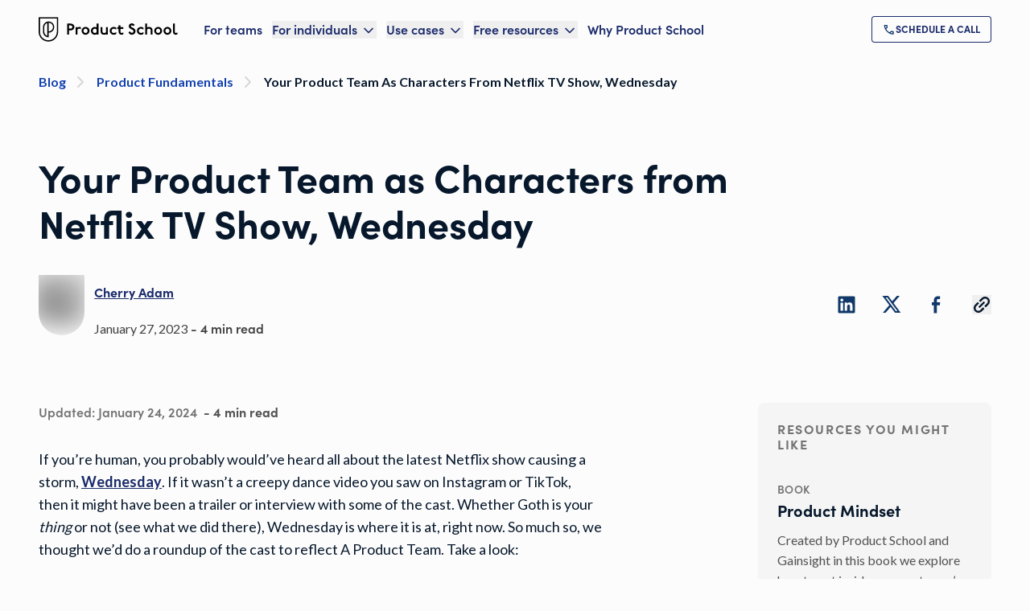

--- FILE ---
content_type: text/html; charset=utf-8
request_url: https://productschool.com/blog/product-fundamentals/product-team-as-wednesday-characters
body_size: 60409
content:
<!DOCTYPE html><html lang="en" class="lato_5258b06f-module__Cc7Jaa__variable sofiapro_62b526e4-module__kaTE_a__variable font-sans antialiased touch-manipulation"><head><meta charSet="utf-8"/><meta name="viewport" content="width=device-width, initial-scale=1"/><link rel="preload" as="image" href="/_next/static/media/logo-1__dark.a75f389c.svg"/><link rel="stylesheet" href="/_next/static/chunks/6c6b00fada1e8a30.css" data-precedence="next"/><link rel="stylesheet" href="/_next/static/chunks/5fd474c4f25ed2ad.css" data-precedence="next"/><link rel="stylesheet" href="/_next/static/chunks/11fa1aa6f04ea14e.css" data-precedence="next"/><link rel="stylesheet" href="/_next/static/chunks/a0155371cdd3a806.css" data-precedence="next"/><link rel="preload" as="script" fetchPriority="low" href="/_next/static/chunks/57d117821dbb986d.js"/><script src="/_next/static/chunks/e0549414091492dd.js" async=""></script><script src="/_next/static/chunks/4a56709525871b1f.js" async=""></script><script src="/_next/static/chunks/d6d92c1b0e5a57c3.js" async=""></script><script src="/_next/static/chunks/c1692a475ed10370.js" async=""></script><script src="/_next/static/chunks/5d487cb985bfe53e.js" async=""></script><script src="/_next/static/chunks/turbopack-62a9a99e1128c684.js" async=""></script><script src="/_next/static/chunks/3f208d2737ae575f.js" async=""></script><script src="/_next/static/chunks/69f6b1c66aeace43.js" async=""></script><script src="/_next/static/chunks/9afdb044e7c5ac88.js" async=""></script><script src="/_next/static/chunks/b3d1c4116f54f6a5.js" async=""></script><script src="/_next/static/chunks/240b9d524d6e5a5b.js" async=""></script><script src="/_next/static/chunks/b15980a899932866.js" async=""></script><script src="/_next/static/chunks/2fbb8e1c428f99fb.js" async=""></script><script src="/_next/static/chunks/94f07629b414c8f5.js" async=""></script><script src="/_next/static/chunks/4973adf776b26917.js" async=""></script><script src="/_next/static/chunks/9501be41621329b9.js" async=""></script><script src="/_next/static/chunks/51192ec6418886be.js" async=""></script><script src="/_next/static/chunks/c9dfd5fce9dac505.js" async=""></script><script src="/_next/static/chunks/7353c2084cb47b0d.js" async=""></script><script src="/_next/static/chunks/ccd1ef920938e1a0.js" async=""></script><script src="/_next/static/chunks/7ff33e2f3f2ccfb2.js" async=""></script><script src="/_next/static/chunks/c244f353d8866281.js" async=""></script><script src="/_next/static/chunks/28aff94b9fee0f0c.js" async=""></script><script src="/_next/static/chunks/e200b48dad8ddee1.js" async=""></script><script src="/_next/static/chunks/34561788b422fd63.js" async=""></script><script src="/_next/static/chunks/ef04e22720a76859.js" async=""></script><script src="/_next/static/chunks/81fb36536e66b8c1.js" async=""></script><script src="/_next/static/chunks/a6647dfbc624394c.js" async=""></script><script src="/_next/static/chunks/7423ff1321d664f6.js" async=""></script><script src="/_next/static/chunks/bb91193f80fe6c04.js" async=""></script><script src="/_next/static/chunks/416381ef76900d68.js" async=""></script><script src="/_next/static/chunks/0fcf444626b8ebd0.js" async=""></script><script src="/_next/static/chunks/1a7c23ceff334eb3.js" async=""></script><script src="/_next/static/chunks/56e2b8299c693010.js" async=""></script><script src="/_next/static/chunks/cd5ccd1893c4344f.js" async=""></script><script src="/_next/static/chunks/4bb64b178908d04a.js" async=""></script><script src="/_next/static/chunks/1ea6ee521109567e.js" async=""></script><script src="/_next/static/chunks/c6fee086c55a98e5.js" async=""></script><script src="/_next/static/chunks/81ae93d4f105fcfa.js" async=""></script><link rel="preload" href="https://www.googletagmanager.com/gtm.js?id=GTM-KG8SCW8" as="script"/><meta name="next-size-adjust" content=""/><title>Your Product Team as Characters from Netflix TV Show, Wednesday</title><meta name="description" content="If Wednesday Addams were a Product Manager, what kind would she be? Find out which Wednesday characters your team members are. "/><meta name="robots" content="index, follow, nocache"/><link rel="canonical" href="https://productschool.com/blog/product-fundamentals/product-team-as-wednesday-characters"/><meta property="og:title" content="Your Product Team as Characters from Netflix TV Show, Wednesday "/><meta property="og:description" content="If Wednesday Addams were a Product Manager, what kind would she be? Find out which Wednesday characters your team members are. "/><meta property="og:url" content="https://productschool.com/blog/product-fundamentals/product-team-as-wednesday-characters"/><meta property="og:image" content="https://images.ctfassets.net/6nwv0fapso8r/4C7nMtQlbIfvcVKqLDTMhp/54c4d93c0234a0b2cbc9d7427a12f270/Blog-Thumbnail__3_.png"/><meta property="og:image:width" content="1000"/><meta property="og:image:height" content="584"/><meta property="og:image:alt" content="Your Product Team as Characters from Netflix TV Show, Wednesday"/><meta property="og:type" content="article"/><meta name="twitter:card" content="summary_large_image"/><meta name="twitter:site" content="@productschool"/><meta name="twitter:creator" content="@productschool"/><meta name="twitter:title" content="Your Product Team as Characters from Netflix TV Show, Wednesday "/><meta name="twitter:description" content="If Wednesday Addams were a Product Manager, what kind would she be? Find out which Wednesday characters your team members are. "/><meta name="twitter:image" content="https://images.ctfassets.net/6nwv0fapso8r/4C7nMtQlbIfvcVKqLDTMhp/54c4d93c0234a0b2cbc9d7427a12f270/Blog-Thumbnail__3_.png"/><meta name="twitter:image:width" content="1000"/><meta name="twitter:image:height" content="584"/><meta name="twitter:image:alt" content="Your Product Team as Characters from Netflix TV Show, Wednesday"/><link rel="icon" href="/favicon-light-32x32.png" media="(prefers-color-scheme: light)" sizes="32x32" type="image/png"/><link rel="icon" href="/favicon-dark-32x32.png" media="(prefers-color-scheme: dark)" sizes="32x32" type="image/png"/><link rel="icon" href="/favicon-light-16x16.png" media="(prefers-color-scheme: light)" sizes="16x16" type="image/png"/><link rel="icon" href="/favicon-dark-16x16.png" media="(prefers-color-scheme: dark)" sizes="16x16" type="image/png"/><script src="/_next/static/chunks/a6dad97d9634a72d.js" noModule=""></script></head><body><div hidden=""><!--$--><!--/$--></div><!--$--><!--/$--><!--$--><!--/$--><!--$--><!--/$--><header class="lg:px-12 py-5 transition-all duration-200 ease-in-out sticky top-0 z-50 bg-light text-primary-400"><div class="px-6 xl:px-0 max-w-7xl mx-auto flex items-center justify-between xl:justify-normal"><a class="flex-shrink-0 mr-8" href="/"><img alt="Product School" loading="eager" width="173" height="30" decoding="async" data-nimg="1" class="" style="color:transparent" src="/_next/static/media/logo-1__dark.a75f389c.svg"/></a><div class="xl:w-full flex xl:justify-between items-center"><nav class="hidden xl:flex space-x-3 2xl:space-x-5"><a class="text-heading_100 flex items-center hover:text-primary-200" data-ph-capture-attribute-page-block="header" href="/artificial-intelligence-training-for-teams">For teams</a><div class="group relative" data-headlessui-state=""><button data-ph-capture-attribute-page-block="header" class="text-heading_100 flex items-center space-x-1 focus:outline-none hover:text-primary-200 ui-open:text-primary-200 text-primary-400" type="button" aria-expanded="false" data-headlessui-state=""><span>For individuals</span><svg xmlns="http://www.w3.org/2000/svg" width="20" height="20" viewBox="0 0 24 24" fill="none" stroke="currentColor" stroke-width="2" stroke-linecap="round" stroke-linejoin="round" class="lucide lucide-chevron-down mt-0.5 group-data-[open]:rotate-180 duration-200" aria-hidden="true"><path d="m6 9 6 6 6-6"></path></svg></button></div><span hidden="" style="position:fixed;top:1px;left:1px;width:1px;height:0;padding:0;margin:-1px;overflow:hidden;clip:rect(0, 0, 0, 0);white-space:nowrap;border-width:0;display:none"></span><div class="group relative" data-headlessui-state=""><button data-ph-capture-attribute-page-block="header" class="text-heading_100 flex items-center space-x-1 focus:outline-none hover:text-primary-200 ui-open:text-primary-200 text-primary-400" type="button" aria-expanded="false" data-headlessui-state=""><span>Use cases</span><svg xmlns="http://www.w3.org/2000/svg" width="20" height="20" viewBox="0 0 24 24" fill="none" stroke="currentColor" stroke-width="2" stroke-linecap="round" stroke-linejoin="round" class="lucide lucide-chevron-down mt-0.5 group-data-[open]:rotate-180 duration-200" aria-hidden="true"><path d="m6 9 6 6 6-6"></path></svg></button></div><span hidden="" style="position:fixed;top:1px;left:1px;width:1px;height:0;padding:0;margin:-1px;overflow:hidden;clip:rect(0, 0, 0, 0);white-space:nowrap;border-width:0;display:none"></span><div class="group relative" data-headlessui-state=""><button data-ph-capture-attribute-page-block="header" class="text-heading_100 flex items-center space-x-1 focus:outline-none hover:text-primary-200 ui-open:text-primary-200 text-primary-400" type="button" aria-expanded="false" data-headlessui-state=""><span>Free resources</span><svg xmlns="http://www.w3.org/2000/svg" width="20" height="20" viewBox="0 0 24 24" fill="none" stroke="currentColor" stroke-width="2" stroke-linecap="round" stroke-linejoin="round" class="lucide lucide-chevron-down mt-0.5 group-data-[open]:rotate-180 duration-200" aria-hidden="true"><path d="m6 9 6 6 6-6"></path></svg></button></div><span hidden="" style="position:fixed;top:1px;left:1px;width:1px;height:0;padding:0;margin:-1px;overflow:hidden;clip:rect(0, 0, 0, 0);white-space:nowrap;border-width:0;display:none"></span><a class="text-heading_100 flex items-center hover:text-primary-200" data-ph-capture-attribute-page-block="header" href="/why-product-school">Why Product School</a></nav><span hidden="" style="position:fixed;top:1px;left:1px;width:1px;height:0;padding:0;margin:-1px;overflow:hidden;clip:rect(0, 0, 0, 0);white-space:nowrap;border-width:0;display:none"></span><button class="xl:hidden focus:outline-none w-fit group-[.bg-light]:hover:text-primary-200 group-[.bg-transparent]:hover:text-primary-150"><svg xmlns="http://www.w3.org/2000/svg" width="30" height="30" viewBox="0 0 24 24" fill="none" stroke="currentColor" stroke-width="2" stroke-linecap="round" stroke-linejoin="round" class="lucide lucide-menu" aria-hidden="true"><path d="M4 5h16"></path><path d="M4 12h16"></path><path d="M4 19h16"></path></svg></button><div class="hidden xl:flex items-center gap-x-4"><a class="cursor-pointer inline-flex items-center gap-2 w-full lg:w-fit text-center justify-center items-center uppercase rounded bg-transparent outline-none ring-inset ring-1 disabled:opacity-20 focus:ring-2 focus:ring-primary-90 font-extrabold text-primary-400 ring-primary-400 hover:bg-primary-400/20 text-button_sm py-2 px-[0.875rem] gap-2 flex" role="link" title="Schedule a call" aria-label="Schedule a call" aria-disabled="false" data-ph-capture-attribute-page-block="header" href="/call/schedule"><div class="global-module__s0Vpcq__company_logo_primary_300 transition-transform duration-200"><img alt="Schedule a call" loading="lazy" width="16" height="16" decoding="async" data-nimg="1" style="color:transparent" src="/_next/static/media/call.fe92aa03.svg"/></div><span class="transition-opacity duration-200">Schedule a call</span></a></div></div></div></header><main><main><nav aria-label="breadcrumb" class="px-6 md:px-12 pt-4 w-full"><ul role="list" class="items-center flex mx-auto max-w-7xl truncate"><li><a aria-label="Blog" data-ph-capture-attribute-page-block="breadcrumbs" class="flex items-center pr-2 font-primary capitalize text-300 font-bold hover:text-primary-150 focus:outline-1 focus:outline-text-primary-150 disabled:opacity-20 text-primary-300" href="/blog"><p class="line-clamp-1">Blog</p><svg xmlns="http://www.w3.org/2000/svg" width="24" height="24" viewBox="0 0 24 24" fill="none" stroke="currentColor" stroke-width="2" stroke-linecap="round" stroke-linejoin="round" class="lucide lucide-chevron-right ml-1.5 shrink-0 size-6 text-neutral-150" aria-hidden="true"><path d="m9 18 6-6-6-6"></path></svg></a></li><li><a aria-label="Product Fundamentals" data-ph-capture-attribute-page-block="breadcrumbs" class="flex items-center pr-2 font-primary capitalize text-300 font-bold hover:text-primary-150 focus:outline-1 focus:outline-text-primary-150 disabled:opacity-20 text-primary-300" href="/blog?categories=product-fundamentals"><p class="line-clamp-1">Product Fundamentals</p><svg xmlns="http://www.w3.org/2000/svg" width="24" height="24" viewBox="0 0 24 24" fill="none" stroke="currentColor" stroke-width="2" stroke-linecap="round" stroke-linejoin="round" class="lucide lucide-chevron-right ml-1.5 shrink-0 size-6 text-neutral-150" aria-hidden="true"><path d="m9 18 6-6-6-6"></path></svg></a></li><li><a aria-label="Your Product Team as Characters from Netflix TV Show, Wednesday " data-ph-capture-attribute-page-block="breadcrumbs" class="flex items-center pr-2 font-primary capitalize text-300 font-bold hover:text-primary-150 focus:outline-1 focus:outline-text-primary-150 disabled:opacity-20 pointer-events-none cursor-not-allowed text-primary-500" aria-current="page" href="/blog/product-fundamentals/product-team-as-wednesday-characters"><p class="line-clamp-1">Your Product Team as Characters from Netflix TV Show, Wednesday </p><svg xmlns="http://www.w3.org/2000/svg" width="24" height="24" viewBox="0 0 24 24" fill="none" stroke="currentColor" stroke-width="2" stroke-linecap="round" stroke-linejoin="round" class="lucide lucide-chevron-right ml-1.5 shrink-0 size-6 text-neutral-150 hidden" aria-hidden="true"><path d="m9 18 6-6-6-6"></path></svg></a></li></ul></nav><section id="blog-hero" class="py-8 md:py-20 px-6 md:px-12 bg-light"><div class="mx-auto max-w-7xl"><div class="text-left"><div><h1 class="text-heading_700_mobile md:text-heading_700 max-w-4xl font-bold text-balance text-primary-500 text-left text-pretty">Your Product Team as Characters from Netflix TV Show, Wednesday </h1></div></div><div class="mt-7 flex flex-col md:items-center md:flex-row md:justify-between"><div class="flex space-x-3 w-fit"><div class="mt-1.5"><div class="rounded-b-full relative m-auto max-w-fit overflow-hidden"><div class="relative"><div class="relative h-[4.68rem] w-[3.58rem]"><img alt="Cherry Adam profile image" fetchPriority="auto" loading="lazy" width="57" height="75" decoding="async" data-nimg="1" class="transition-all duration-700 ease-in-out scale-105 blur-lg inline-block object-cover transition-all duration-500 ease-in-out" style="color:transparent;background-size:cover;background-position:50% 50%;background-repeat:no-repeat;background-image:url(&quot;data:image/svg+xml;charset=utf-8,%3Csvg xmlns=&#x27;http://www.w3.org/2000/svg&#x27; viewBox=&#x27;0 0 57 75&#x27;%3E%3Cfilter id=&#x27;b&#x27; color-interpolation-filters=&#x27;sRGB&#x27;%3E%3CfeGaussianBlur stdDeviation=&#x27;20&#x27;/%3E%3CfeColorMatrix values=&#x27;1 0 0 0 0 0 1 0 0 0 0 0 1 0 0 0 0 0 100 -1&#x27; result=&#x27;s&#x27;/%3E%3CfeFlood x=&#x27;0&#x27; y=&#x27;0&#x27; width=&#x27;100%25&#x27; height=&#x27;100%25&#x27;/%3E%3CfeComposite operator=&#x27;out&#x27; in=&#x27;s&#x27;/%3E%3CfeComposite in2=&#x27;SourceGraphic&#x27;/%3E%3CfeGaussianBlur stdDeviation=&#x27;20&#x27;/%3E%3C/filter%3E%3Cimage width=&#x27;100%25&#x27; height=&#x27;100%25&#x27; x=&#x27;0&#x27; y=&#x27;0&#x27; preserveAspectRatio=&#x27;none&#x27; style=&#x27;filter: url(%23b);&#x27; href=&#x27;https://images.ctfassets.net/6nwv0fapso8r/2yAW7KynkCVkcFiHCh4MUd/c7f9b25f8a57199096bb760364d8f0f8/cherry-adam.jpeg?w=20&amp;q=10&amp;fm=webp&amp;blur=100&#x27;/%3E%3C/svg%3E&quot;)" sizes="
              (max-width: 768px) 57px,
              57px
            " srcSet="/_next/image?url=https%3A%2F%2Fimages.ctfassets.net%2F6nwv0fapso8r%2F2yAW7KynkCVkcFiHCh4MUd%2Fc7f9b25f8a57199096bb760364d8f0f8%2Fcherry-adam.jpeg%3Ff%3Dface%26fm%3Dwebp&amp;w=32&amp;q=100 32w, /_next/image?url=https%3A%2F%2Fimages.ctfassets.net%2F6nwv0fapso8r%2F2yAW7KynkCVkcFiHCh4MUd%2Fc7f9b25f8a57199096bb760364d8f0f8%2Fcherry-adam.jpeg%3Ff%3Dface%26fm%3Dwebp&amp;w=48&amp;q=100 48w, /_next/image?url=https%3A%2F%2Fimages.ctfassets.net%2F6nwv0fapso8r%2F2yAW7KynkCVkcFiHCh4MUd%2Fc7f9b25f8a57199096bb760364d8f0f8%2Fcherry-adam.jpeg%3Ff%3Dface%26fm%3Dwebp&amp;w=64&amp;q=100 64w, /_next/image?url=https%3A%2F%2Fimages.ctfassets.net%2F6nwv0fapso8r%2F2yAW7KynkCVkcFiHCh4MUd%2Fc7f9b25f8a57199096bb760364d8f0f8%2Fcherry-adam.jpeg%3Ff%3Dface%26fm%3Dwebp&amp;w=96&amp;q=100 96w, /_next/image?url=https%3A%2F%2Fimages.ctfassets.net%2F6nwv0fapso8r%2F2yAW7KynkCVkcFiHCh4MUd%2Fc7f9b25f8a57199096bb760364d8f0f8%2Fcherry-adam.jpeg%3Ff%3Dface%26fm%3Dwebp&amp;w=128&amp;q=100 128w, /_next/image?url=https%3A%2F%2Fimages.ctfassets.net%2F6nwv0fapso8r%2F2yAW7KynkCVkcFiHCh4MUd%2Fc7f9b25f8a57199096bb760364d8f0f8%2Fcherry-adam.jpeg%3Ff%3Dface%26fm%3Dwebp&amp;w=256&amp;q=100 256w, /_next/image?url=https%3A%2F%2Fimages.ctfassets.net%2F6nwv0fapso8r%2F2yAW7KynkCVkcFiHCh4MUd%2Fc7f9b25f8a57199096bb760364d8f0f8%2Fcherry-adam.jpeg%3Ff%3Dface%26fm%3Dwebp&amp;w=384&amp;q=100 384w, /_next/image?url=https%3A%2F%2Fimages.ctfassets.net%2F6nwv0fapso8r%2F2yAW7KynkCVkcFiHCh4MUd%2Fc7f9b25f8a57199096bb760364d8f0f8%2Fcherry-adam.jpeg%3Ff%3Dface%26fm%3Dwebp&amp;w=640&amp;q=100 640w, /_next/image?url=https%3A%2F%2Fimages.ctfassets.net%2F6nwv0fapso8r%2F2yAW7KynkCVkcFiHCh4MUd%2Fc7f9b25f8a57199096bb760364d8f0f8%2Fcherry-adam.jpeg%3Ff%3Dface%26fm%3Dwebp&amp;w=750&amp;q=100 750w, /_next/image?url=https%3A%2F%2Fimages.ctfassets.net%2F6nwv0fapso8r%2F2yAW7KynkCVkcFiHCh4MUd%2Fc7f9b25f8a57199096bb760364d8f0f8%2Fcherry-adam.jpeg%3Ff%3Dface%26fm%3Dwebp&amp;w=828&amp;q=100 828w, /_next/image?url=https%3A%2F%2Fimages.ctfassets.net%2F6nwv0fapso8r%2F2yAW7KynkCVkcFiHCh4MUd%2Fc7f9b25f8a57199096bb760364d8f0f8%2Fcherry-adam.jpeg%3Ff%3Dface%26fm%3Dwebp&amp;w=1080&amp;q=100 1080w, /_next/image?url=https%3A%2F%2Fimages.ctfassets.net%2F6nwv0fapso8r%2F2yAW7KynkCVkcFiHCh4MUd%2Fc7f9b25f8a57199096bb760364d8f0f8%2Fcherry-adam.jpeg%3Ff%3Dface%26fm%3Dwebp&amp;w=1200&amp;q=100 1200w, /_next/image?url=https%3A%2F%2Fimages.ctfassets.net%2F6nwv0fapso8r%2F2yAW7KynkCVkcFiHCh4MUd%2Fc7f9b25f8a57199096bb760364d8f0f8%2Fcherry-adam.jpeg%3Ff%3Dface%26fm%3Dwebp&amp;w=1920&amp;q=100 1920w, /_next/image?url=https%3A%2F%2Fimages.ctfassets.net%2F6nwv0fapso8r%2F2yAW7KynkCVkcFiHCh4MUd%2Fc7f9b25f8a57199096bb760364d8f0f8%2Fcherry-adam.jpeg%3Ff%3Dface%26fm%3Dwebp&amp;w=2048&amp;q=100 2048w, /_next/image?url=https%3A%2F%2Fimages.ctfassets.net%2F6nwv0fapso8r%2F2yAW7KynkCVkcFiHCh4MUd%2Fc7f9b25f8a57199096bb760364d8f0f8%2Fcherry-adam.jpeg%3Ff%3Dface%26fm%3Dwebp&amp;w=3840&amp;q=100 3840w" src="/_next/image?url=https%3A%2F%2Fimages.ctfassets.net%2F6nwv0fapso8r%2F2yAW7KynkCVkcFiHCh4MUd%2Fc7f9b25f8a57199096bb760364d8f0f8%2Fcherry-adam.jpeg%3Ff%3Dface%26fm%3Dwebp&amp;w=3840&amp;q=100"/></div></div></div></div><div><p class="text-300 text-neutral-500"><a class="cursor-pointer inline-flex items-center gap-2 focus-visible:outline-none focus-visible:ring-inset disabled:opacity-20 active:ring-0 active:text-primary-500 underline focus:no-underline hover:no-underline focus:ring-primary-100 font-bold text-primary-400 text-button_lg py-4 gap-3" role="link" title="Cherry Adam" aria-label="Cherry Adam" aria-disabled="false" data-ph-capture-attribute-page-block="page" href="/product-leaders/cherry-adam"><span class="transition-opacity duration-200">Cherry Adam</span></a></p><div class="text-neutral-500 text-300 mt-1"><span>January 27, 2023</span><span class="font-secondary text-heading_100"> - <!-- -->4 min read</span></div></div></div><div class="flex items-center space-x-8 mt-8 md:mt-0"><a href="http://www.linkedin.com/sharing/share-offsite/?url=%2Fblog%2Fproduct-fundamentals%2Fproduct-team-as-wednesday-characters&amp;title=Your%20Product%20Team%20as%20Characters%20from%20Netflix%20TV%20Show%2C%20Wednesday%20&amp;source=%2Fblog%2Fproduct-fundamentals%2Fproduct-team-as-wednesday-characters" class="text-light hover:text-accent_2-300" rel="external noopener noreferrer" target="_blank" data-state="closed"><div class="global-module__s0Vpcq__footer_icon"><img alt="Share on LinkedIn" loading="lazy" width="24" height="24" decoding="async" data-nimg="1" style="color:transparent" src="/_next/static/media/linkedin.3724f130.svg"/></div></a><a href="http://twitter.com/intent/tweet?text=Check out this content from Product School: Your%20Product%20Team%20as%20Characters%20from%20Netflix%20TV%20Show%2C%20Wednesday%20&amp;url=%2Fblog%2Fproduct-fundamentals%2Fproduct-team-as-wednesday-characters&amp;via=productschool" class="text-light hover:text-accent_2-300" rel="external noopener noreferrer" target="_blank" data-state="closed"><div class="global-module__s0Vpcq__footer_icon"><img alt="Share on Twitter" loading="lazy" width="24" height="24" decoding="async" data-nimg="1" style="color:transparent" src="/_next/static/media/twitter.eb1d8abb.svg"/></div></a><a href="http://www.facebook.com/share.php?u=%2Fblog%2Fproduct-fundamentals%2Fproduct-team-as-wednesday-characters&amp;title=Your%20Product%20Team%20as%20Characters%20from%20Netflix%20TV%20Show%2C%20Wednesday%20" class="text-light hover:text-accent_2-300" rel="external noopener noreferrer" target="_blank" data-state="closed"><div class="global-module__s0Vpcq__footer_icon"><img alt="Share on Facebook" loading="lazy" width="24" height="24" decoding="async" data-nimg="1" style="color:transparent" src="/_next/static/media/facebook.66dbd2ad.svg"/></div></a><button data-state="closed"><div class="global-module__s0Vpcq__footer_icon"><img alt="Share" loading="lazy" width="24" height="24" decoding="async" data-nimg="1" style="color:transparent" src="/_next/static/media/share.27c704b2.svg"/></div></button></div></div></div></section><section id="blog-post" class="bg-light px-6 pb-10 md:px-12 md:pb-12"><div class="block mx-auto max-w-7xl gap-x-6 lg:flex lg:justify-between"><article class="lg:w-[701px]"><p class="flex space-x-2 pb-2 text-neutral-300 font-secondary"><span>Updated:<!-- --> <!-- -->January 24, 2024</span><span class="font-bold text-neutral-400">- <!-- -->4 min read</span></p><section><p class="text-400 my-6 leading-7 text-pretty break-words text-primary-500">If you’re human, you probably would’ve heard all about the latest Netflix show causing a storm, <a class="cursor-pointer inline-flex items-center gap-2 focus-visible:outline-none focus-visible:ring-inset disabled:opacity-20 active:ring-0 active:text-primary-500 underline focus:no-underline hover:no-underline focus:ring-primary-100 font-bold text-primary-400 font-primary text-400_mobile md:text-400" role="link" title="Wednesday" aria-label="Wednesday" aria-disabled="false" data-ph-capture-attribute-page-block="page" href="https://www.netflix.com/es-en/title/81231974" target="_blank" rel="external noopener noreferrer"><span class="transition-opacity duration-200">Wednesday</span></a>. If it wasn’t a creepy dance video you saw on Instagram or TikTok, then it might have been a trailer or interview with some of the cast. Whether Goth is your <i>thing </i>or not (see what we did there), Wednesday is where it is at, right now. So much so, we thought we’d do a roundup of the cast to reflect A Product Team. Take a look:</p><h2 class="text-heading_500 mb-6 mt-10 text-primary-500" id="wednesday-the-vp-of-product"><b>Wednesday, The VP of Product</b></h2><img alt="Wednesday Addams, The VP of Product" loading="lazy" width="400" height="400" decoding="async" data-nimg="1" class="rounded-md my-6" style="color:transparent" srcSet="/_next/image?url=https%3A%2F%2Fimages.ctfassets.net%2F6nwv0fapso8r%2F3ZURRjvHwUO8crMfnTlFzq%2Fe2e6abbbcd275cfec0a2be3a82141937%2F3.png&amp;w=640&amp;q=85 1x, /_next/image?url=https%3A%2F%2Fimages.ctfassets.net%2F6nwv0fapso8r%2F3ZURRjvHwUO8crMfnTlFzq%2Fe2e6abbbcd275cfec0a2be3a82141937%2F3.png&amp;w=828&amp;q=85 2x" src="/_next/image?url=https%3A%2F%2Fimages.ctfassets.net%2F6nwv0fapso8r%2F3ZURRjvHwUO8crMfnTlFzq%2Fe2e6abbbcd275cfec0a2be3a82141937%2F3.png&amp;w=828&amp;q=85"/><p class="text-400 my-6 leading-7 text-pretty break-words text-primary-500">A natural leader with the capacity to understand and predict market trends and discover the &quot;next big thing.&quot; Her cool, calm, and collected attitude is a valuable asset when working under pressure. Her bold and striking goth wardrobe is a testament to her fearlessness, which could translate to her being unafraid to take risks.</p><p class="text-400 my-6 leading-7 text-pretty break-words text-primary-500"></p><h2 class="text-heading_500 mb-6 mt-10 text-primary-500" id="enid-the-product-manager"><b>Enid, The Product Manager</b></h2><img alt="Enid, The Product Manager" loading="lazy" width="400" height="400" decoding="async" data-nimg="1" class="rounded-md my-6" style="color:transparent" srcSet="/_next/image?url=https%3A%2F%2Fimages.ctfassets.net%2F6nwv0fapso8r%2F3uJxfEZTE1pKDJnspU35tc%2F64e7e71cb65783b925319766170cdf9d%2FWednesday_-_Your_Product_Team_as_Wednesday_Characters.png&amp;w=640&amp;q=85 1x, /_next/image?url=https%3A%2F%2Fimages.ctfassets.net%2F6nwv0fapso8r%2F3uJxfEZTE1pKDJnspU35tc%2F64e7e71cb65783b925319766170cdf9d%2FWednesday_-_Your_Product_Team_as_Wednesday_Characters.png&amp;w=828&amp;q=85 2x" src="/_next/image?url=https%3A%2F%2Fimages.ctfassets.net%2F6nwv0fapso8r%2F3uJxfEZTE1pKDJnspU35tc%2F64e7e71cb65783b925319766170cdf9d%2FWednesday_-_Your_Product_Team_as_Wednesday_Characters.png&amp;w=828&amp;q=85"/><p class="text-400 my-6 leading-7 text-pretty break-words text-primary-500">Her &quot;super bubbly&quot; personality and optimistic attitude make her an invaluable asset in decision-making and problem-solving. Her status as a she-wolf highlights her ability to face challenging situations. Even though her journey was not easy, Enid can learn from her mistakes and develop innovative solutions quickly. </p><h2 class="text-heading_500 mb-6 mt-10 text-primary-500" id="thing-the-product-support-specialist"><br/><b>Thing, The Product Support Specialist</b></h2><img alt="Thing, The Product Support Specialist" loading="lazy" width="400" height="400" decoding="async" data-nimg="1" class="rounded-md my-6" style="color:transparent" srcSet="/_next/image?url=https%3A%2F%2Fimages.ctfassets.net%2F6nwv0fapso8r%2F2OlmryffYusiq7ETmoTCPW%2F2efc517dd74c63bf8d47aa48425efc48%2F6.png&amp;w=640&amp;q=85 1x, /_next/image?url=https%3A%2F%2Fimages.ctfassets.net%2F6nwv0fapso8r%2F2OlmryffYusiq7ETmoTCPW%2F2efc517dd74c63bf8d47aa48425efc48%2F6.png&amp;w=828&amp;q=85 2x" src="/_next/image?url=https%3A%2F%2Fimages.ctfassets.net%2F6nwv0fapso8r%2F2OlmryffYusiq7ETmoTCPW%2F2efc517dd74c63bf8d47aa48425efc48%2F6.png&amp;w=828&amp;q=85"/><p class="text-400 my-6 leading-7 text-pretty break-words text-primary-500">Always happy to lend a hand (get it), Thing provides assistance and support to the team in solving any issues related to the product. It works closely with other members to identify and troubleshoot problems and provide necessary guidance and solutions. Its presence brings a sense of calm and reassurance to the team, especially during times of stress or uncertainty. </p><p class="text-400 my-6 leading-7 text-pretty break-words text-primary-500"></p><h2 class="text-heading_500 mb-6 mt-10 text-primary-500" id="morticia-and-gomez-the-product-marketing-managers"><b>Morticia and Gomez, The Product Marketing Managers</b></h2><img alt="Morticia and Gomez, The Product Marketing Managers" loading="lazy" width="400" height="400" decoding="async" data-nimg="1" class="rounded-md my-6" style="color:transparent" srcSet="/_next/image?url=https%3A%2F%2Fimages.ctfassets.net%2F6nwv0fapso8r%2F3PS1P2zBGKRTfSDO6tbQSL%2Fd1d924f4b3ebecc4fdaf8898902a8892%2F8.png&amp;w=640&amp;q=85 1x, /_next/image?url=https%3A%2F%2Fimages.ctfassets.net%2F6nwv0fapso8r%2F3PS1P2zBGKRTfSDO6tbQSL%2Fd1d924f4b3ebecc4fdaf8898902a8892%2F8.png&amp;w=828&amp;q=85 2x" src="/_next/image?url=https%3A%2F%2Fimages.ctfassets.net%2F6nwv0fapso8r%2F3PS1P2zBGKRTfSDO6tbQSL%2Fd1d924f4b3ebecc4fdaf8898902a8892%2F8.png&amp;w=828&amp;q=85"/><p class="text-400 my-6 leading-7 text-pretty break-words text-primary-500">This duo develops and implements strategies for bringing new products to market and building solid customer relationships. Morticia&#x27;s ability to keep important information confidential and use it to her advantage is an asset for market research and analysis. Gomez brings a great sense of dedication, commitment and a curious mindset for the team.</p><p class="text-400 my-6 leading-7 text-pretty break-words text-primary-500"></p><h2 class="text-heading_500 mb-6 mt-10 text-primary-500" id="uncle-fester-the-software-engineer"><b>Uncle Fester, The Software Engineer</b></h2><img alt="Uncle Fester, The Software Engineer" loading="lazy" width="400" height="400" decoding="async" data-nimg="1" class="rounded-md my-6" style="color:transparent" srcSet="/_next/image?url=https%3A%2F%2Fimages.ctfassets.net%2F6nwv0fapso8r%2F7dhhdqbXBmKc3i8oUUCf9l%2Faa2eff76b3a5d7f45f3a2464989d1b7a%2F10.png&amp;w=640&amp;q=85 1x, /_next/image?url=https%3A%2F%2Fimages.ctfassets.net%2F6nwv0fapso8r%2F7dhhdqbXBmKc3i8oUUCf9l%2Faa2eff76b3a5d7f45f3a2464989d1b7a%2F10.png&amp;w=828&amp;q=85 2x" src="/_next/image?url=https%3A%2F%2Fimages.ctfassets.net%2F6nwv0fapso8r%2F7dhhdqbXBmKc3i8oUUCf9l%2Faa2eff76b3a5d7f45f3a2464989d1b7a%2F10.png&amp;w=828&amp;q=85"/><p class="text-400 my-6 leading-7 text-pretty break-words text-primary-500">As an eccentric, he brings a strong sense of curiosity and experimentation to the team. He&#x27;s unafraid to think outside the box and try new and unconventional methods. He&#x27;s responsible for researching, designing, and developing new products and making sure they meet the needs of the customers and the company&#x27;s goals.</p><p class="text-400 my-6 leading-7 text-pretty break-words text-primary-500"></p><h2 class="text-heading_500 mb-6 mt-10 text-primary-500" id="eugene-the-data-analyst"><b>Eugene, The Data Analyst</b></h2><img alt="Eugene, The Data Analyst" loading="lazy" width="400" height="400" decoding="async" data-nimg="1" class="rounded-md my-6" style="color:transparent" srcSet="/_next/image?url=https%3A%2F%2Fimages.ctfassets.net%2F6nwv0fapso8r%2F3DVOM1ePxwR1qOZVbYVA8P%2F4367dadaa86d2a2f2ce66be2df7b46e8%2F12.png&amp;w=640&amp;q=85 1x, /_next/image?url=https%3A%2F%2Fimages.ctfassets.net%2F6nwv0fapso8r%2F3DVOM1ePxwR1qOZVbYVA8P%2F4367dadaa86d2a2f2ce66be2df7b46e8%2F12.png&amp;w=828&amp;q=85 2x" src="/_next/image?url=https%3A%2F%2Fimages.ctfassets.net%2F6nwv0fapso8r%2F3DVOM1ePxwR1qOZVbYVA8P%2F4367dadaa86d2a2f2ce66be2df7b46e8%2F12.png&amp;w=828&amp;q=85"/><p class="text-400 my-6 leading-7 text-pretty break-words text-primary-500"><br/>His nerdy personality suggests that he is highly analytical, detail-oriented, and has a strong understanding of complex data systems. He’s passionate about data, and has the ability to identify patterns and trends. He&#x27;s responsible for collecting and analyzing data to help inform product development and marketing decisions, as well as identifying opportunities for growth and improvement.</p><p class="text-400 my-6 leading-7 text-pretty break-words text-primary-500"></p><h2 class="text-heading_500 mb-6 mt-10 text-primary-500" id="marilyn-thornhill-the-sales-representative"><b>Marilyn Thornhill, The Sales Representative</b></h2><img alt=" Marilyn Thornhill, The Sales Representative" loading="lazy" width="400" height="400" decoding="async" data-nimg="1" class="rounded-md my-6" style="color:transparent" srcSet="/_next/image?url=https%3A%2F%2Fimages.ctfassets.net%2F6nwv0fapso8r%2F1ysmfbKtf3aoKJlA363yjY%2F83b62a6193c8096466815216264e3e4c%2F14.png&amp;w=640&amp;q=85 1x, /_next/image?url=https%3A%2F%2Fimages.ctfassets.net%2F6nwv0fapso8r%2F1ysmfbKtf3aoKJlA363yjY%2F83b62a6193c8096466815216264e3e4c%2F14.png&amp;w=828&amp;q=85 2x" src="/_next/image?url=https%3A%2F%2Fimages.ctfassets.net%2F6nwv0fapso8r%2F1ysmfbKtf3aoKJlA363yjY%2F83b62a6193c8096466815216264e3e4c%2F14.png&amp;w=828&amp;q=85"/><p class="text-400 my-6 leading-7 text-pretty break-words text-primary-500">She is a highly motivated individual driven by a need to achieve her goals. Her experience working as the only &quot;normie&quot; staff member makes her a great asset in building relationships with more traditional clients and promoting the company&#x27;s products or services. Her intolerance of failure drives her to do whatever it takes to close a sale and achieve her targets.</p><p class="text-400 my-6 leading-7 text-pretty break-words text-primary-500"></p><h2 class="text-heading_500 mb-6 mt-10 text-primary-500" id="larissa-weems-the-ceo"><b>Larissa Weems, The CEO</b></h2><img alt="Larissa Weems, The CEO" loading="lazy" width="400" height="400" decoding="async" data-nimg="1" class="rounded-md my-6" style="color:transparent" srcSet="/_next/image?url=https%3A%2F%2Fimages.ctfassets.net%2F6nwv0fapso8r%2FRjQgMagyXkAAzo9hYmMZu%2Fda238125ff2d4092f42243d78d1c5a88%2F16.png&amp;w=640&amp;q=85 1x, /_next/image?url=https%3A%2F%2Fimages.ctfassets.net%2F6nwv0fapso8r%2FRjQgMagyXkAAzo9hYmMZu%2Fda238125ff2d4092f42243d78d1c5a88%2F16.png&amp;w=828&amp;q=85 2x" src="/_next/image?url=https%3A%2F%2Fimages.ctfassets.net%2F6nwv0fapso8r%2FRjQgMagyXkAAzo9hYmMZu%2Fda238125ff2d4092f42243d78d1c5a88%2F16.png&amp;w=828&amp;q=85"/><p class="text-400 my-6 leading-7 text-pretty break-words text-primary-500">She&#x27;s a determined and ambitious leader. Her experience in a competitive and demanding environment has honed her skills in strategic thinking and decision-making. Her willingness to confront her past and overcome her nemesis shows a level of resiliency and adaptability which are valuable assets in a fast-paced industry.<br/></p><h2 class="text-heading_500 mb-6 mt-10 text-primary-500" id="lurch-operations"><b>Lurch, Operations</b></h2><img alt="Lurch, Operations" loading="lazy" width="400" height="400" decoding="async" data-nimg="1" class="rounded-md my-6" style="color:transparent" srcSet="/_next/image?url=https%3A%2F%2Fimages.ctfassets.net%2F6nwv0fapso8r%2F4Xq7iIw2xvEyEwujhJTayP%2Fee9f5e7568bcf51f32dce28f2aeb732f%2F18.png&amp;w=640&amp;q=85 1x, /_next/image?url=https%3A%2F%2Fimages.ctfassets.net%2F6nwv0fapso8r%2F4Xq7iIw2xvEyEwujhJTayP%2Fee9f5e7568bcf51f32dce28f2aeb732f%2F18.png&amp;w=828&amp;q=85 2x" src="/_next/image?url=https%3A%2F%2Fimages.ctfassets.net%2F6nwv0fapso8r%2F4Xq7iIw2xvEyEwujhJTayP%2Fee9f5e7568bcf51f32dce28f2aeb732f%2F18.png&amp;w=828&amp;q=85"/><p class="text-400 my-6 leading-7 text-pretty break-words text-primary-500">He&#x27;s responsible for ensuring the smooth and efficient functioning of the team. Some of his tasks include coordinating and managing the day-to-day activities. His sixth sense for detecting danger allows him to anticipate and identify potential issues before they arise. Lurch is a strong advocate for the team&#x27;s goals and objectives and will work tirelessly to ensure their success.</p><p class="text-400 my-6 leading-7 text-pretty break-words text-primary-500">This is all for edutainment purposes, of course. In all seriousness, ready to understand what it really takes to work in Product? </p><p class="text-400 my-6 leading-7 text-pretty break-words text-primary-500"><a class="cursor-pointer inline-flex items-center gap-2 focus-visible:outline-none focus-visible:ring-inset disabled:opacity-20 active:ring-0 active:text-primary-500 underline focus:no-underline hover:no-underline focus:ring-primary-100 font-bold text-primary-400 font-primary text-400_mobile md:text-400" role="link" title="Download our latest eBook, Product Mindset" aria-label="Download our latest eBook, Product Mindset" aria-disabled="false" data-ph-capture-attribute-page-block="page" target="_self" href="https://productschool.com/ebooks/product-mindset"><span class="transition-opacity duration-200">Download our latest eBook, Product Mindset</span></a></p></section><p class="mt-6 text-neutral-300 font-secondary">Updated: <!-- -->January 24, 2024</p></article><aside class="mt-12 space-y-6 overflow-clip lg:mt-0 lg:w-[290px]"><div class="sticky top-36"><div class="rounded-lg p-6 bg-neutral-50 cursor-pointer transition duration-300 ease-in-out hover:bg-neutral-100"><h3 class="mb-5 text-heading_eyebrow_mobile font-bold uppercase text-neutral-300 md:text-heading_eyebrow">Resources you might like</h3><div class="relative mb-4 w-full overflow-hidden rounded-lg aspect-square"><img alt="Product Mindset ebook Cover" loading="lazy" decoding="async" data-nimg="fill" class="rounded-lg object-cover" style="position:absolute;height:100%;width:100%;left:0;top:0;right:0;bottom:0;color:transparent" sizes="100vw" srcSet="/_next/image?url=https%3A%2F%2Fimages.ctfassets.net%2F6nwv0fapso8r%2F4adU7SAgKPXJWYKED665ww%2Fd6d7f30488467122d2e6785533b971b3%2FHired-home_thumbnail.jpg&amp;w=640&amp;q=85 640w, /_next/image?url=https%3A%2F%2Fimages.ctfassets.net%2F6nwv0fapso8r%2F4adU7SAgKPXJWYKED665ww%2Fd6d7f30488467122d2e6785533b971b3%2FHired-home_thumbnail.jpg&amp;w=750&amp;q=85 750w, /_next/image?url=https%3A%2F%2Fimages.ctfassets.net%2F6nwv0fapso8r%2F4adU7SAgKPXJWYKED665ww%2Fd6d7f30488467122d2e6785533b971b3%2FHired-home_thumbnail.jpg&amp;w=828&amp;q=85 828w, /_next/image?url=https%3A%2F%2Fimages.ctfassets.net%2F6nwv0fapso8r%2F4adU7SAgKPXJWYKED665ww%2Fd6d7f30488467122d2e6785533b971b3%2FHired-home_thumbnail.jpg&amp;w=1080&amp;q=85 1080w, /_next/image?url=https%3A%2F%2Fimages.ctfassets.net%2F6nwv0fapso8r%2F4adU7SAgKPXJWYKED665ww%2Fd6d7f30488467122d2e6785533b971b3%2FHired-home_thumbnail.jpg&amp;w=1200&amp;q=85 1200w, /_next/image?url=https%3A%2F%2Fimages.ctfassets.net%2F6nwv0fapso8r%2F4adU7SAgKPXJWYKED665ww%2Fd6d7f30488467122d2e6785533b971b3%2FHired-home_thumbnail.jpg&amp;w=1920&amp;q=85 1920w, /_next/image?url=https%3A%2F%2Fimages.ctfassets.net%2F6nwv0fapso8r%2F4adU7SAgKPXJWYKED665ww%2Fd6d7f30488467122d2e6785533b971b3%2FHired-home_thumbnail.jpg&amp;w=2048&amp;q=85 2048w, /_next/image?url=https%3A%2F%2Fimages.ctfassets.net%2F6nwv0fapso8r%2F4adU7SAgKPXJWYKED665ww%2Fd6d7f30488467122d2e6785533b971b3%2FHired-home_thumbnail.jpg&amp;w=3840&amp;q=85 3840w" src="/_next/image?url=https%3A%2F%2Fimages.ctfassets.net%2F6nwv0fapso8r%2F4adU7SAgKPXJWYKED665ww%2Fd6d7f30488467122d2e6785533b971b3%2FHired-home_thumbnail.jpg&amp;w=3840&amp;q=85"/></div><p class="button_md mt-4 font-secondary text-sm font-medium uppercase tracking-wide text-neutral-300">book</p><h4 class="mt-1 font-secondary font-extrabold text-heading_300 text-primary-500">Product Mindset</h4><div class="mt-2.5 text-300 text-neutral-400">Created by Product School and Gainsight in this book we  explore how to get inside your customer’s mind.</div><div class="mt-5"><a class="cursor-pointer inline-flex items-center gap-2 focus-visible:outline-none focus-visible:ring-inset disabled:opacity-20 active:ring-0 active:text-primary-500 underline focus:no-underline hover:no-underline focus:ring-primary-100 font-bold text-primary-400 text-button_lg py-4 gap-3 !w-full" role="link" title="Download the Ebook" aria-label="Download the Ebook" aria-disabled="false" data-ph-capture-attribute-page-block="page" href="/resources/ebooks/product-mindset"><span class="transition-opacity duration-200">Download the Ebook</span></a></div></div></div></aside></div></section><section id="resource-cards-container" class="bg-dark"><div class="px-6 py-8 md:px-12 md:py-20 bg-light rounded-none"><div class="mx-auto max-w-7xl"><div class="text-center max-w-7xl mx-auto"><div><h2 class="text-heading_600_mobile md:text-heading_600 max-w-4xl font-bold text-balance text-primary-500 text-center mx-auto text-balance">Enjoyed the article? You might like this too</h2></div></div><div class="mt-8 grid w-full gap-y-2 lg:gap-y-12 md:gap-x-4 justify-items-center md:grid-cols-2 lg:grid-cols-4"><a aria-label="Product Management Trends: 11 Shifts Shaping 2026" data-ph-capture-attribute-page-block="resource-card" class="cursor-pointer rounded-lg transition-all duration-300 ease-in-out block hover:shadow-xl active:border text-left mx-auto w-full px-2 py-4 bg-transparent hover:bg-light active:bg-light active:border-neutral-100" href="/blog/product-fundamentals/product-management-trends"><div class="relative aspect-square flex flex-col justify-end rounded-lg bg-primary relative"><img alt="Product Management Trends 11 Shifts Shaping 2026" loading="lazy" decoding="async" data-nimg="fill" class="rounded-lg object-cover object-center" style="position:absolute;height:100%;width:100%;left:0;top:0;right:0;bottom:0;color:transparent" sizes="100vw" srcSet="/_next/image?url=https%3A%2F%2Fimages.ctfassets.net%2F6nwv0fapso8r%2FjP3GqBbZKLo417W4HxrFA%2F18e55b03bf5598ade9fcbfa58008c37e%2FProduct_Management_Trends__11_Shifts_Shaping_2026.png&amp;w=640&amp;q=85 640w, /_next/image?url=https%3A%2F%2Fimages.ctfassets.net%2F6nwv0fapso8r%2FjP3GqBbZKLo417W4HxrFA%2F18e55b03bf5598ade9fcbfa58008c37e%2FProduct_Management_Trends__11_Shifts_Shaping_2026.png&amp;w=750&amp;q=85 750w, /_next/image?url=https%3A%2F%2Fimages.ctfassets.net%2F6nwv0fapso8r%2FjP3GqBbZKLo417W4HxrFA%2F18e55b03bf5598ade9fcbfa58008c37e%2FProduct_Management_Trends__11_Shifts_Shaping_2026.png&amp;w=828&amp;q=85 828w, /_next/image?url=https%3A%2F%2Fimages.ctfassets.net%2F6nwv0fapso8r%2FjP3GqBbZKLo417W4HxrFA%2F18e55b03bf5598ade9fcbfa58008c37e%2FProduct_Management_Trends__11_Shifts_Shaping_2026.png&amp;w=1080&amp;q=85 1080w, /_next/image?url=https%3A%2F%2Fimages.ctfassets.net%2F6nwv0fapso8r%2FjP3GqBbZKLo417W4HxrFA%2F18e55b03bf5598ade9fcbfa58008c37e%2FProduct_Management_Trends__11_Shifts_Shaping_2026.png&amp;w=1200&amp;q=85 1200w, /_next/image?url=https%3A%2F%2Fimages.ctfassets.net%2F6nwv0fapso8r%2FjP3GqBbZKLo417W4HxrFA%2F18e55b03bf5598ade9fcbfa58008c37e%2FProduct_Management_Trends__11_Shifts_Shaping_2026.png&amp;w=1920&amp;q=85 1920w, /_next/image?url=https%3A%2F%2Fimages.ctfassets.net%2F6nwv0fapso8r%2FjP3GqBbZKLo417W4HxrFA%2F18e55b03bf5598ade9fcbfa58008c37e%2FProduct_Management_Trends__11_Shifts_Shaping_2026.png&amp;w=2048&amp;q=85 2048w, /_next/image?url=https%3A%2F%2Fimages.ctfassets.net%2F6nwv0fapso8r%2FjP3GqBbZKLo417W4HxrFA%2F18e55b03bf5598ade9fcbfa58008c37e%2FProduct_Management_Trends__11_Shifts_Shaping_2026.png&amp;w=3840&amp;q=85 3840w" src="/_next/image?url=https%3A%2F%2Fimages.ctfassets.net%2F6nwv0fapso8r%2FjP3GqBbZKLo417W4HxrFA%2F18e55b03bf5598ade9fcbfa58008c37e%2FProduct_Management_Trends__11_Shifts_Shaping_2026.png&amp;w=3840&amp;q=85"/><div class="absolute inset-0 rounded-lg bg-gradient-to-t from-primary"></div><div class="p-5 absolute text-left"><div><img alt="Product School Logo" loading="lazy" width="52" height="64" decoding="async" data-nimg="1" style="color:transparent" src="/_next/static/media/ps-logo-sm.97710223.svg"/></div></div></div><div class="font-primary text-left mt-4 p-1 text-pretty"><div class="text-left"><div><p class="font-secondary font-bold tracking-wide uppercase text-neutral-300 text-left text-200 text-neutral-300">Product Fundamentals</p><h3 class="text-left font-bold text-pretty mt-3 text-heading_300_mobile md:text-heading_300 text-primary-500">Product Management Trends: 11 Shifts Shaping 2026</h3></div><p class="mt-2 line-clamp-none text-left text-300_mobile md:text-300 text-neutral-400">A sharp look at product management trends for 2026. Not guesses, but signals from top product leaders shaping how PMs will actually work next.
</p></div></div></a><a aria-label="The Product Experimentation Playbook for AI PMs" data-ph-capture-attribute-page-block="resource-card" class="cursor-pointer rounded-lg transition-all duration-300 ease-in-out block hover:shadow-xl active:border text-left mx-auto w-full px-2 py-4 bg-transparent hover:bg-light active:bg-light active:border-neutral-100" href="/blog/product-fundamentals/product-experimentation"><div class="relative aspect-square flex flex-col justify-end rounded-lg bg-accent_2 relative"><img alt="The Product Experimentation Playbook for AI PMs" loading="lazy" decoding="async" data-nimg="fill" class="rounded-lg object-cover object-center" style="position:absolute;height:100%;width:100%;left:0;top:0;right:0;bottom:0;color:transparent" sizes="100vw" srcSet="/_next/image?url=https%3A%2F%2Fimages.ctfassets.net%2F6nwv0fapso8r%2FJ63pMItAQuA4ruEysgCm6%2F1cc7f4e9ebabd61a89e255f7c352305f%2FThe_Product_Experimentation_Playbook_for_AI_PMs.png&amp;w=640&amp;q=85 640w, /_next/image?url=https%3A%2F%2Fimages.ctfassets.net%2F6nwv0fapso8r%2FJ63pMItAQuA4ruEysgCm6%2F1cc7f4e9ebabd61a89e255f7c352305f%2FThe_Product_Experimentation_Playbook_for_AI_PMs.png&amp;w=750&amp;q=85 750w, /_next/image?url=https%3A%2F%2Fimages.ctfassets.net%2F6nwv0fapso8r%2FJ63pMItAQuA4ruEysgCm6%2F1cc7f4e9ebabd61a89e255f7c352305f%2FThe_Product_Experimentation_Playbook_for_AI_PMs.png&amp;w=828&amp;q=85 828w, /_next/image?url=https%3A%2F%2Fimages.ctfassets.net%2F6nwv0fapso8r%2FJ63pMItAQuA4ruEysgCm6%2F1cc7f4e9ebabd61a89e255f7c352305f%2FThe_Product_Experimentation_Playbook_for_AI_PMs.png&amp;w=1080&amp;q=85 1080w, /_next/image?url=https%3A%2F%2Fimages.ctfassets.net%2F6nwv0fapso8r%2FJ63pMItAQuA4ruEysgCm6%2F1cc7f4e9ebabd61a89e255f7c352305f%2FThe_Product_Experimentation_Playbook_for_AI_PMs.png&amp;w=1200&amp;q=85 1200w, /_next/image?url=https%3A%2F%2Fimages.ctfassets.net%2F6nwv0fapso8r%2FJ63pMItAQuA4ruEysgCm6%2F1cc7f4e9ebabd61a89e255f7c352305f%2FThe_Product_Experimentation_Playbook_for_AI_PMs.png&amp;w=1920&amp;q=85 1920w, /_next/image?url=https%3A%2F%2Fimages.ctfassets.net%2F6nwv0fapso8r%2FJ63pMItAQuA4ruEysgCm6%2F1cc7f4e9ebabd61a89e255f7c352305f%2FThe_Product_Experimentation_Playbook_for_AI_PMs.png&amp;w=2048&amp;q=85 2048w, /_next/image?url=https%3A%2F%2Fimages.ctfassets.net%2F6nwv0fapso8r%2FJ63pMItAQuA4ruEysgCm6%2F1cc7f4e9ebabd61a89e255f7c352305f%2FThe_Product_Experimentation_Playbook_for_AI_PMs.png&amp;w=3840&amp;q=85 3840w" src="/_next/image?url=https%3A%2F%2Fimages.ctfassets.net%2F6nwv0fapso8r%2FJ63pMItAQuA4ruEysgCm6%2F1cc7f4e9ebabd61a89e255f7c352305f%2FThe_Product_Experimentation_Playbook_for_AI_PMs.png&amp;w=3840&amp;q=85"/><div class="absolute inset-0 rounded-lg bg-gradient-to-t from-accent_2"></div><div class="p-5 absolute text-left"><div><img alt="Product School Logo" loading="lazy" width="52" height="64" decoding="async" data-nimg="1" style="color:transparent" src="/_next/static/media/ps-logo-sm.97710223.svg"/></div></div></div><div class="font-primary text-left mt-4 p-1 text-pretty"><div class="text-left"><div><p class="font-secondary font-bold tracking-wide uppercase text-neutral-300 text-left text-200 text-neutral-300">Product Fundamentals</p><h3 class="text-left font-bold text-pretty mt-3 text-heading_300_mobile md:text-heading_300 text-primary-500">The Product Experimentation Playbook for AI PMs</h3></div><p class="mt-2 line-clamp-none text-left text-300_mobile md:text-300 text-neutral-400">Product experimentation isn’t luck; it’s a method. Learn how top AI product managers test, measure, and grow smarter with every release.
</p></div></div></a><a aria-label="Product Portfolio Optimization With AI: A New Playbook" data-ph-capture-attribute-page-block="resource-card" class="cursor-pointer rounded-lg transition-all duration-300 ease-in-out block hover:shadow-xl active:border text-left mx-auto w-full px-2 py-4 bg-transparent hover:bg-light active:bg-light active:border-neutral-100" href="/blog/product-fundamentals/product-portfolio-optimization"><div class="relative aspect-square flex flex-col justify-end rounded-lg bg-accent_1 relative"><img alt="Product Portfolio Optimization With AI A New Playbook" loading="lazy" decoding="async" data-nimg="fill" class="rounded-lg object-cover object-center" style="position:absolute;height:100%;width:100%;left:0;top:0;right:0;bottom:0;color:transparent" sizes="100vw" srcSet="/_next/image?url=https%3A%2F%2Fimages.ctfassets.net%2F6nwv0fapso8r%2F41eisq83e8Cz9Ar4HxtJp%2F85a350d844024c4d37d04cc78b034edf%2FProduct_Portfolio_Optimization_With_AI__A_New_Playbook.png&amp;w=640&amp;q=85 640w, /_next/image?url=https%3A%2F%2Fimages.ctfassets.net%2F6nwv0fapso8r%2F41eisq83e8Cz9Ar4HxtJp%2F85a350d844024c4d37d04cc78b034edf%2FProduct_Portfolio_Optimization_With_AI__A_New_Playbook.png&amp;w=750&amp;q=85 750w, /_next/image?url=https%3A%2F%2Fimages.ctfassets.net%2F6nwv0fapso8r%2F41eisq83e8Cz9Ar4HxtJp%2F85a350d844024c4d37d04cc78b034edf%2FProduct_Portfolio_Optimization_With_AI__A_New_Playbook.png&amp;w=828&amp;q=85 828w, /_next/image?url=https%3A%2F%2Fimages.ctfassets.net%2F6nwv0fapso8r%2F41eisq83e8Cz9Ar4HxtJp%2F85a350d844024c4d37d04cc78b034edf%2FProduct_Portfolio_Optimization_With_AI__A_New_Playbook.png&amp;w=1080&amp;q=85 1080w, /_next/image?url=https%3A%2F%2Fimages.ctfassets.net%2F6nwv0fapso8r%2F41eisq83e8Cz9Ar4HxtJp%2F85a350d844024c4d37d04cc78b034edf%2FProduct_Portfolio_Optimization_With_AI__A_New_Playbook.png&amp;w=1200&amp;q=85 1200w, /_next/image?url=https%3A%2F%2Fimages.ctfassets.net%2F6nwv0fapso8r%2F41eisq83e8Cz9Ar4HxtJp%2F85a350d844024c4d37d04cc78b034edf%2FProduct_Portfolio_Optimization_With_AI__A_New_Playbook.png&amp;w=1920&amp;q=85 1920w, /_next/image?url=https%3A%2F%2Fimages.ctfassets.net%2F6nwv0fapso8r%2F41eisq83e8Cz9Ar4HxtJp%2F85a350d844024c4d37d04cc78b034edf%2FProduct_Portfolio_Optimization_With_AI__A_New_Playbook.png&amp;w=2048&amp;q=85 2048w, /_next/image?url=https%3A%2F%2Fimages.ctfassets.net%2F6nwv0fapso8r%2F41eisq83e8Cz9Ar4HxtJp%2F85a350d844024c4d37d04cc78b034edf%2FProduct_Portfolio_Optimization_With_AI__A_New_Playbook.png&amp;w=3840&amp;q=85 3840w" src="/_next/image?url=https%3A%2F%2Fimages.ctfassets.net%2F6nwv0fapso8r%2F41eisq83e8Cz9Ar4HxtJp%2F85a350d844024c4d37d04cc78b034edf%2FProduct_Portfolio_Optimization_With_AI__A_New_Playbook.png&amp;w=3840&amp;q=85"/><div class="absolute inset-0 rounded-lg bg-gradient-to-t from-accent_1"></div><div class="p-5 absolute text-left"><div><img alt="Product School Logo" loading="lazy" width="52" height="64" decoding="async" data-nimg="1" style="color:transparent" src="/_next/static/media/ps-logo-sm.97710223.svg"/></div></div></div><div class="font-primary text-left mt-4 p-1 text-pretty"><div class="text-left"><div><p class="font-secondary font-bold tracking-wide uppercase text-neutral-300 text-left text-200 text-neutral-300">Product Fundamentals</p><h3 class="text-left font-bold text-pretty mt-3 text-heading_300_mobile md:text-heading_300 text-primary-500">Product Portfolio Optimization With AI: A New Playbook</h3></div><p class="mt-2 line-clamp-none text-left text-300_mobile md:text-300 text-neutral-400">AI-powered product portfolio optimization is here. Explore strategies and tools helping product leaders manage complexity and boost ROI.</p></div></div></a><a aria-label="The Kano Model: Prioritizing Features That Delight" data-ph-capture-attribute-page-block="resource-card" class="cursor-pointer rounded-lg transition-all duration-300 ease-in-out block hover:shadow-xl active:border text-left mx-auto w-full px-2 py-4 bg-transparent hover:bg-light active:bg-light active:border-neutral-100" href="/blog/product-fundamentals/kano-model"><div class="relative aspect-square flex flex-col justify-end rounded-lg bg-accent_3 relative"><img alt="The Kano Model Prioritizing Features That Delight" loading="lazy" decoding="async" data-nimg="fill" class="rounded-lg object-cover object-center" style="position:absolute;height:100%;width:100%;left:0;top:0;right:0;bottom:0;color:transparent" sizes="100vw" srcSet="/_next/image?url=https%3A%2F%2Fimages.ctfassets.net%2F6nwv0fapso8r%2F4f2pCxxTWkrQBtOyuKhqzE%2Fb4a582210187488a6c1e0778202a7ea4%2FThe_Kano_Model__Prioritizing_Features_That_Delight.png&amp;w=640&amp;q=85 640w, /_next/image?url=https%3A%2F%2Fimages.ctfassets.net%2F6nwv0fapso8r%2F4f2pCxxTWkrQBtOyuKhqzE%2Fb4a582210187488a6c1e0778202a7ea4%2FThe_Kano_Model__Prioritizing_Features_That_Delight.png&amp;w=750&amp;q=85 750w, /_next/image?url=https%3A%2F%2Fimages.ctfassets.net%2F6nwv0fapso8r%2F4f2pCxxTWkrQBtOyuKhqzE%2Fb4a582210187488a6c1e0778202a7ea4%2FThe_Kano_Model__Prioritizing_Features_That_Delight.png&amp;w=828&amp;q=85 828w, /_next/image?url=https%3A%2F%2Fimages.ctfassets.net%2F6nwv0fapso8r%2F4f2pCxxTWkrQBtOyuKhqzE%2Fb4a582210187488a6c1e0778202a7ea4%2FThe_Kano_Model__Prioritizing_Features_That_Delight.png&amp;w=1080&amp;q=85 1080w, /_next/image?url=https%3A%2F%2Fimages.ctfassets.net%2F6nwv0fapso8r%2F4f2pCxxTWkrQBtOyuKhqzE%2Fb4a582210187488a6c1e0778202a7ea4%2FThe_Kano_Model__Prioritizing_Features_That_Delight.png&amp;w=1200&amp;q=85 1200w, /_next/image?url=https%3A%2F%2Fimages.ctfassets.net%2F6nwv0fapso8r%2F4f2pCxxTWkrQBtOyuKhqzE%2Fb4a582210187488a6c1e0778202a7ea4%2FThe_Kano_Model__Prioritizing_Features_That_Delight.png&amp;w=1920&amp;q=85 1920w, /_next/image?url=https%3A%2F%2Fimages.ctfassets.net%2F6nwv0fapso8r%2F4f2pCxxTWkrQBtOyuKhqzE%2Fb4a582210187488a6c1e0778202a7ea4%2FThe_Kano_Model__Prioritizing_Features_That_Delight.png&amp;w=2048&amp;q=85 2048w, /_next/image?url=https%3A%2F%2Fimages.ctfassets.net%2F6nwv0fapso8r%2F4f2pCxxTWkrQBtOyuKhqzE%2Fb4a582210187488a6c1e0778202a7ea4%2FThe_Kano_Model__Prioritizing_Features_That_Delight.png&amp;w=3840&amp;q=85 3840w" src="/_next/image?url=https%3A%2F%2Fimages.ctfassets.net%2F6nwv0fapso8r%2F4f2pCxxTWkrQBtOyuKhqzE%2Fb4a582210187488a6c1e0778202a7ea4%2FThe_Kano_Model__Prioritizing_Features_That_Delight.png&amp;w=3840&amp;q=85"/><div class="absolute inset-0 rounded-lg bg-gradient-to-t from-accent_3"></div><div class="p-5 absolute text-left"><div><img alt="Product School Logo" loading="lazy" width="52" height="64" decoding="async" data-nimg="1" style="color:transparent" src="/_next/static/media/ps-logo-sm.97710223.svg"/></div></div></div><div class="font-primary text-left mt-4 p-1 text-pretty"><div class="text-left"><div><p class="font-secondary font-bold tracking-wide uppercase text-neutral-300 text-left text-200 text-neutral-300">Product Fundamentals</p><h3 class="text-left font-bold text-pretty mt-3 text-heading_300_mobile md:text-heading_300 text-primary-500">The Kano Model: Prioritizing Features That Delight</h3></div><p class="mt-2 line-clamp-none text-left text-300_mobile md:text-300 text-neutral-400">Learn how the Kano Model prioritizes the product features that matter by categorizing them into must-haves, satisfiers, and delighters.</p></div></div></a></div></div></div></section><section id="share-subscribe" class="bg-dark py-8 px-6 md:py-20 md:px-12"><div class="mx-auto max-w-7xl md:flex md:items-center md:justify-between md:gap-x-24 xl:gap-x-30"><div class="w-full md:max-w-sm lg:max-w-[29rem]"><section class="base-text"><div class="md:pr-8 xl:pr-0 text-left"><p class="mb-6 text-heading_eyebrow_mobile font-bold uppercase md:text-heading_eyebrow text-neutral-200">Subscribe to The Product Blog</p><h2 class="text-heading_600_mobile md:text-heading_600 font-bold text-balance text-light">Discover where Product is heading next</h2></div></section><div class="flex flex-wrap items-center gap-y-4 space-x-5 py-12 sm:space-x-6 md:pb-0"><p class="font-secondary text-heading_eyebrow_mobile font-semibold uppercase text-neutral-50 md:text-heading_eyebrow">Share this post</p><a href="http://www.linkedin.com/sharing/share-offsite/?url=%2Fblog%2Fproduct-fundamentals%2Fproduct-team-as-wednesday-characters&amp;title=Your%20Product%20Team%20as%20Characters%20from%20Netflix%20TV%20Show%2C%20Wednesday%20&amp;source=%2Fblog%2Fproduct-fundamentals%2Fproduct-team-as-wednesday-characters" class="text-light hover:text-accent_2-300" rel="external noopener noreferrer" target="_blank"><div class="global-module__s0Vpcq__footer_icon"><img alt="Share this Product School&#x27;s content on your LinkedIn page" loading="lazy" width="40" height="40" decoding="async" data-nimg="1" style="color:transparent" src="/_next/static/media/linkedin_dark.1443ee2e.svg"/></div></a><a href="http://twitter.com/intent/tweet?text=Check%20out%20this%20%23prodmgmt%20article%20on%20%40productschool%20blog%3A%20Your%20Product%20Team%20as%20Characters%20from%20Netflix%20TV%20Show%2C%20Wednesday%20&amp;url=%2Fblog%2Fproduct-fundamentals%2Fproduct-team-as-wednesday-characters" class="text-light hover:text-accent_2-300" rel="external noopener noreferrer" target="_blank"><div class="global-module__s0Vpcq__footer_icon"><img alt="Share this Product School&#x27;s content on Twitter" loading="lazy" width="40" height="40" decoding="async" data-nimg="1" style="color:transparent" src="/_next/static/media/twitter_dark.d08b48ff.svg"/></div></a><a href="http://www.facebook.com/share.php?u=%2Fblog%2Fproduct-fundamentals%2Fproduct-team-as-wednesday-characters&amp;title=Your%20Product%20Team%20as%20Characters%20from%20Netflix%20TV%20Show%2C%20Wednesday%20" class="text-light hover:text-accent_2-300" rel="external noopener noreferrer" target="_blank"><div class="global-module__s0Vpcq__footer_icon"><img alt="Share this Product School&#x27;s content on your Facebook page" loading="lazy" width="40" height="40" decoding="async" data-nimg="1" style="color:transparent" src="/_next/static/media/facebook_dark.14b1492f.svg"/></div></a></div></div><div class="md:w-1/2 lg:max-w-[31rem]"><div class="relative h-full w-full"><form action="#"><div class=""><div class="overflow-hidden" style="opacity:1;height:0;margin-bottom:16px"><div><div class="flex w-full flex-col"><label class="sr-only text-neutral-50" for="email">Your Email</label><div><input id="email" placeholder="Your Email" type="email" class="block w-full appearance-none rounded border p-2 text-300 focus:outline-none focus-visible:outline-none focus:border-2 bg-primary-400 bg-opacity-20 text-light placeholder:text-neutral-200 border-primary-400 hover:border-primary-300 focus:border-primary-200 focus:ring-primary-200 h-14" name="email" value=""/></div></div></div></div><div class="mb-4 inline-block w-full"><div class="pt-2"><button class="md:!w-full disabled:opacity-20 hover:text-light/80 transition-all duration-300 ease-in-out w-full lg:w-fit text-center justify-center items-center uppercase rounded disabled:opacity-20 font-extrabold focus:ring-primary-100 text-light bg-primary-200 hover:text-light/80 hover:bg-primary-300 text-button_lg py-4 px-[1.625rem] gap-3" type="submit">Subscribe</button></div></div></div></form><div style="opacity:1;transform:scale(1, 1)" class="mb-4 mt-1 text-center sm:text-left"><p class="text-primary-70 text-200 text-pretty"><span>By sharing your email, you agree to our<!-- --> </span><a class="cursor-pointer inline-flex items-center gap-2 focus-visible:outline-none focus-visible:ring-inset disabled:opacity-20 active:ring-0 active:text-primary-500 underline focus:no-underline hover:no-underline focus:ring-primary-100 font-bold text-primary-100 font-primary text-200" role="link" title="Privacy Policy" aria-label="Privacy Policy" aria-disabled="false" data-ph-capture-attribute-page-block="page" target="_blank" rel="noopener noreferrer" href="/privacy"><span class="transition-opacity duration-200">Privacy Policy</span></a> <!-- -->and<!-- --> <a class="cursor-pointer inline-flex items-center gap-2 focus-visible:outline-none focus-visible:ring-inset disabled:opacity-20 active:ring-0 active:text-primary-500 underline focus:no-underline hover:no-underline focus:ring-primary-100 font-bold text-primary-100 font-primary text-200" role="link" title="Terms of Service" aria-label="Terms of Service" aria-disabled="false" data-ph-capture-attribute-page-block="page" target="_blank" rel="noopener noreferrer" href="/terms"><span class="transition-opacity duration-200">Terms of Service</span></a></p></div></div></div></div></section></main><!--$--><!--/$--></main><footer class="bg-light px-6 md:px-12 py-10"><div class="max-w-7xl mx-auto"><div class="flex flex-col items-center space-y-8 sm:space-y-0 sm:justify-between sm:flex-row"><div class="shrink-0"><img alt="Product School" loading="lazy" width="173" height="30" decoding="async" data-nimg="1" style="color:transparent" src="/_next/static/media/logo-1__dark.a75f389c.svg"/></div><div class="flex flex-col items-center space-y-4 sm:space-y-0 sm:space-x-4 sm:flex-row"><span class="text-200 text-neutral-300 shrink-0">Got questions? We&#x27;re here to help</span><a class="cursor-pointer inline-flex items-center gap-2 w-full lg:w-fit text-center justify-center items-center uppercase rounded bg-transparent outline-none ring-inset ring-1 disabled:opacity-20 focus:ring-2 focus:ring-primary-90 font-extrabold text-primary-400 ring-primary-400 hover:bg-primary-400/20 text-button_sm py-2 px-[0.875rem] gap-2" role="link" title="Contact Us" aria-label="Contact Us" aria-disabled="false" data-ph-capture-attribute-page-block="page" target="_self" href="/contact-us"><span class="transition-opacity duration-200">Contact Us</span></a></div></div><div class="mt-16 grid gap-x-4 sm:grid-cols-2 lg:grid-cols-5 lg:gap-x-12 gap-y-10 lg:gap-y-0"><nav><ul class="space-y-4"><li class="font-secondary text-heading_100 text-neutral-300">Our certifications</li><li><a aria-label="Product Management" data-ph-capture-attribute-page-block="footer" class="text-primary-400 duration-300 text-sm ease-in-out hover:text-primary-200" href="/certifications/product-manager-certification">Product Management</a></li><li><a aria-label="AI Product Management" data-ph-capture-attribute-page-block="footer" class="text-primary-400 duration-300 text-sm ease-in-out hover:text-primary-200" href="/certifications/ai-for-product-managers">AI Product Management</a></li><li><a aria-label="AI Prototyping" data-ph-capture-attribute-page-block="footer" class="text-primary-400 duration-300 text-sm ease-in-out hover:text-primary-200" href="/certifications/ai-prototyping">AI Prototyping</a></li><li><a aria-label="AI Evals" data-ph-capture-attribute-page-block="footer" class="text-primary-400 duration-300 text-sm ease-in-out hover:text-primary-200" href="/certifications/ai-evals">AI Evals</a></li><li><a aria-label="Advanced AI Agents" data-ph-capture-attribute-page-block="footer" class="text-primary-400 duration-300 text-sm ease-in-out hover:text-primary-200" href="/certifications/advanced-ai-agents">Advanced AI Agents</a></li><li><a aria-label="Go-to-Market" data-ph-capture-attribute-page-block="footer" class="text-primary-400 duration-300 text-sm ease-in-out hover:text-primary-200" href="/certifications/go-to-market">Go-to-Market</a></li><li><a aria-label="Product Experimentation" data-ph-capture-attribute-page-block="footer" class="text-primary-400 duration-300 text-sm ease-in-out hover:text-primary-200" href="/certifications/product-experimentation">Product Experimentation</a></li><li><a aria-label="Product Leadership" data-ph-capture-attribute-page-block="footer" class="text-primary-400 duration-300 text-sm ease-in-out hover:text-primary-200" href="/certifications/product-leader">Product Leadership</a></li><li><a aria-label="AI Product Strategy" data-ph-capture-attribute-page-block="footer" class="text-primary-400 duration-300 text-sm ease-in-out hover:text-primary-200" href="/certifications/ai-product-strategy">AI Product Strategy</a></li><li><a aria-label="Compare all certifications" data-ph-capture-attribute-page-block="footer" class="text-primary-400 duration-300 text-sm ease-in-out hover:text-primary-200" href="/certifications">Compare all certifications</a></li><li><a aria-label="Upcoming start dates" data-ph-capture-attribute-page-block="footer" class="text-primary-400 duration-300 text-sm ease-in-out hover:text-primary-200" href="https://productschool.com/online">Upcoming start dates</a></li></ul></nav><nav><ul class="space-y-4"><li class="font-secondary text-heading_100 text-neutral-300">For Teams</li><li><a aria-label="AI Product training" data-ph-capture-attribute-page-block="footer" class="text-primary-400 duration-300 text-sm ease-in-out hover:text-primary-200" href="/artificial-intelligence-training-for-teams">AI Product training</a></li><li><a aria-label="Custom Product training" data-ph-capture-attribute-page-block="footer" class="text-primary-400 duration-300 text-sm ease-in-out hover:text-primary-200" href="/use-cases/custom-product-training">Custom Product training</a></li><li><a aria-label="Customer stories" data-ph-capture-attribute-page-block="footer" class="text-primary-400 duration-300 text-sm ease-in-out hover:text-primary-200" href="/customers">Customer stories</a></li></ul></nav><nav><ul class="space-y-4"><li class="font-secondary text-heading_100 text-neutral-300">Resources</li><li><a aria-label="Micro-certifications" data-ph-capture-attribute-page-block="footer" class="text-primary-400 duration-300 text-sm ease-in-out hover:text-primary-200" href="/resources/micro-certifications">Micro-certifications</a></li><li><a aria-label="Blog" data-ph-capture-attribute-page-block="footer" class="text-primary-400 duration-300 text-sm ease-in-out hover:text-primary-200" href="/blog">Blog</a></li><li><a aria-label="Podcast" data-ph-capture-attribute-page-block="footer" class="text-primary-400 duration-300 text-sm ease-in-out hover:text-primary-200" href="/resources/product-podcast">Podcast</a></li><li><a aria-label="Templates" data-ph-capture-attribute-page-block="footer" class="text-primary-400 duration-300 text-sm ease-in-out hover:text-primary-200" href="/resources/templates">Templates</a></li><li><a aria-label="Playbooks" data-ph-capture-attribute-page-block="footer" class="text-primary-400 duration-300 text-sm ease-in-out hover:text-primary-200" href="/resources/product-leaders">Playbooks</a></li><li><a aria-label="Free events" data-ph-capture-attribute-page-block="footer" class="text-primary-400 duration-300 text-sm ease-in-out hover:text-primary-200" href="/product-management-events">Free events</a></li><li><a aria-label="More free resources" data-ph-capture-attribute-page-block="footer" class="text-primary-400 duration-300 text-sm ease-in-out hover:text-primary-200" href="/resources">More free resources</a></li></ul></nav><nav><ul class="space-y-4"><li class="font-secondary text-heading_100 text-neutral-300">Conferences</li><li><a aria-label="ProductCon conferences" data-ph-capture-attribute-page-block="footer" class="text-primary-400 duration-300 text-sm ease-in-out hover:text-primary-200" href="/productcon">ProductCon conferences</a></li><li><a aria-label="Browse previous conferences" data-ph-capture-attribute-page-block="footer" class="text-primary-400 duration-300 text-sm ease-in-out hover:text-primary-200" href="/productcon#explore-past-productcons">Browse previous conferences</a></li><li><a aria-label="Sponsorships" data-ph-capture-attribute-page-block="footer" class="text-primary-400 duration-300 text-sm ease-in-out hover:text-primary-200" href="/sponsorships">Sponsorships</a></li></ul></nav><nav><ul class="space-y-4"><li class="font-secondary text-heading_100 text-neutral-300">Company</li><li><a aria-label="Why Product School" data-ph-capture-attribute-page-block="footer" class="text-primary-400 duration-300 text-sm ease-in-out hover:text-primary-200" href="/why-product-school">Why Product School</a></li><li><a aria-label="Student reviews" data-ph-capture-attribute-page-block="footer" class="text-primary-400 duration-300 text-sm ease-in-out hover:text-primary-200" href="/reviews-testimonials">Student reviews</a></li><li><a aria-label="Our instructors" data-ph-capture-attribute-page-block="footer" class="text-primary-400 duration-300 text-sm ease-in-out hover:text-primary-200" href="/product-leaders">Our instructors</a></li><li><a aria-label="Apply to teach" data-ph-capture-attribute-page-block="footer" class="text-primary-400 duration-300 text-sm ease-in-out hover:text-primary-200" href="/contact-us/new-instructor">Apply to teach</a></li><li><a aria-label="Careers" data-ph-capture-attribute-page-block="footer" class="text-primary-400 duration-300 text-sm ease-in-out hover:text-primary-200" href="/careers">Careers</a></li><li><a aria-label="FAQ" data-ph-capture-attribute-page-block="footer" class="text-primary-400 duration-300 text-sm ease-in-out hover:text-primary-200" href="/faq">FAQ</a></li></ul></nav></div><section class="mt-16"><nav><ul class="flex items-center space-x-4"><li><a href="https://productschool.com/slack-community/" title="Slack channel for Product School" rel="external noopener noreferrer" target="_blank"><div class="shrink-0 global-module__s0Vpcq__footer_icon"><img alt="Slack channel for Product School" loading="lazy" width="24" height="24" decoding="async" data-nimg="1" style="color:transparent" src="/_next/static/media/slack.214a92a4.svg"/></div></a></li><li><a href="https://www.linkedin.com/company/product-school" title="Product School&#x27;s Linkedin page" rel="external noopener noreferrer" target="_blank"><div class="shrink-0 global-module__s0Vpcq__footer_icon"><img alt="Product School&#x27;s Linkedin page" loading="lazy" width="24" height="24" decoding="async" data-nimg="1" style="color:transparent" src="/_next/static/media/linkedin.3724f130.svg"/></div></a></li><li><a href="https://www.instagram.com/productschool/" title="Product School&#x27;s Instagram page" rel="external noopener noreferrer" target="_blank"><div class="shrink-0 global-module__s0Vpcq__footer_icon"><img alt="Product School&#x27;s Instagram page" loading="lazy" width="24" height="24" decoding="async" data-nimg="1" style="color:transparent" src="/_next/static/media/instagram.98221e15.svg"/></div></a></li><li><a href="https://www.tiktok.com/@productschool" title="Product School&#x27;s TikTok" rel="external noopener noreferrer" target="_blank"><div class="shrink-0 global-module__s0Vpcq__footer_icon"><img alt="Product School&#x27;s TikTok" loading="lazy" width="24" height="24" decoding="async" data-nimg="1" style="color:transparent" src="/_next/static/media/tiktok.6ec4687e.svg"/></div></a></li><li><a href="https://www.youtube.com/channel/UC6hlQ0x6kPbAGjYkoz53cvA" title="Product School&#x27;s Youtube Channel" rel="external noopener noreferrer" target="_blank"><div class="shrink-0 global-module__s0Vpcq__footer_icon"><img alt="Product School&#x27;s Youtube Channel" loading="lazy" width="24" height="24" decoding="async" data-nimg="1" style="color:transparent" src="/_next/static/media/youtube.6f02695a.svg"/></div></a></li><li><a href="https://twitter.com/@productschool" title="Product School&#x27;s Twitter account" rel="external noopener noreferrer" target="_blank"><div class="shrink-0 global-module__s0Vpcq__footer_icon"><img alt="Product School&#x27;s Twitter account" loading="lazy" width="24" height="24" decoding="async" data-nimg="1" style="color:transparent" src="/_next/static/media/twitter.eb1d8abb.svg"/></div></a></li><li><a href="https://medium.com/productschool" title="Product School&#x27;s Medium" rel="external noopener noreferrer" target="_blank"><div class="shrink-0 global-module__s0Vpcq__footer_icon"><img alt="Product School&#x27;s Medium" loading="lazy" width="24" height="24" decoding="async" data-nimg="1" style="color:transparent" src="/_next/static/media/medium.450788d7.svg"/></div></a></li><li><a href="https://open.spotify.com/show/1XBrhVLsQOIAv3KFBqnzrX" title="Spotify Product School&#x27;s Podcast" rel="external noopener noreferrer" target="_blank"><div class="shrink-0 global-module__s0Vpcq__footer_icon"><img alt="Spotify Product School&#x27;s Podcast" loading="lazy" width="24" height="24" decoding="async" data-nimg="1" style="color:transparent" src="/_next/static/media/spotify.30c9ea7f.svg"/></div></a></li><li><a href="https://podcasts.apple.com/us/podcast/the-product-podcast/id1219400787" title="Product School&#x27;s Apple Music podcast" rel="external noopener noreferrer" target="_blank"><div class="shrink-0 global-module__s0Vpcq__footer_icon"><img alt="Product School&#x27;s Apple Music podcast" loading="lazy" width="24" height="24" decoding="async" data-nimg="1" style="color:transparent" src="/_next/static/media/apple-music.e4ecf6a4.svg"/></div></a></li><li><a href="https://productschool.substack.com/" title="Product School&#x27;s Substack" rel="external noopener noreferrer" target="_blank"><div class="shrink-0 global-module__s0Vpcq__footer_icon"><img alt="Product School&#x27;s Substack" loading="lazy" width="24" height="24" decoding="async" data-nimg="1" style="color:transparent" src="/_next/static/media/substack.d4c7e6ad.svg"/></div></a></li></ul></nav><nav class="mt-6 border-t boder-neutral-200 pt-6 lg:pt-4 flex justify-between flex-col-reverse lg:items-center lg:flex-row"><p class="mt-2 font-secondary text-200 lg:text-heading_100 text-neutral-500 lg:mt-0">© <!-- -->2026<!-- -->, Product School Inc.</p><ul class="inline text-primary-400"><li class="inline text-200 hover:text-primary-200"><a aria-label="Legal" data-ph-capture-attribute-page-block="footer" href="/dpa">Legal | </a></li><li class="inline text-200 hover:text-primary-200"><a aria-label="Code of Conduct" data-ph-capture-attribute-page-block="footer" href="/code-of-conduct">Code of Conduct | </a></li><li class="inline text-200 hover:text-primary-200"><a aria-label="Privacy Policy" data-ph-capture-attribute-page-block="footer" href="/privacy">Privacy Policy | </a></li><li class="inline text-200 hover:text-primary-200"><a aria-label="Terms of Service" data-ph-capture-attribute-page-block="footer" href="/terms">Terms of Service | </a></li></ul></nav><nav class="mt-6 border-t boder-neutral-200 pt-6 lg:pt-4 flex justify-between flex-col lg:items-center lg:flex-row"><p class="mb-2 font-secondary text-200 lg:text-heading_100 text-neutral-300 lg:mb-0">Regulatory information</p><ul class="text-primary-400"><li class="inline text-100 hover:text-primary-200"><a href="https://assets.ctfassets.net/6nwv0fapso8r/7lgyptP6AHVIWK3SM4r4CW/49904660c3e0d0daf45d594716b6efdf/Product_School_Course_Catalog.pdf" target="_blank">Catalog | </a></li><li class="inline text-100 hover:text-primary-200"><a href="https://assets.ctfassets.net/6nwv0fapso8r/4Jnr0UxgFozrAQGNlBaxtd/f6473f825f6dfbeb4b6dd45a312f6f9e/Product_School_SPFS.pdf" target="_blank">School Performance Fact Sheets | </a></li><li class="inline text-100 hover:text-primary-200"><a href="https://www.bppe.ca.gov/webapplications/annualReports/2023/details/20708925" target="_blank">Bureau for Private Postsecondary Education Annual Report | </a></li><li class="inline text-100 hover:text-primary-200"><a href="http://www.bppe.ca.gov" target="_blank">Bureau for Private Postsecondary Education</a></li></ul></nav></section></div></footer><script src="/_next/static/chunks/57d117821dbb986d.js" id="_R_" async=""></script><script>(self.__next_f=self.__next_f||[]).push([0])</script><script>self.__next_f.push([1,"1:\"$Sreact.fragment\"\n3:I[339756,[\"/_next/static/chunks/3f208d2737ae575f.js\",\"/_next/static/chunks/69f6b1c66aeace43.js\"],\"default\"]\n4:I[837457,[\"/_next/static/chunks/3f208d2737ae575f.js\",\"/_next/static/chunks/69f6b1c66aeace43.js\"],\"default\"]\nc:I[168027,[\"/_next/static/chunks/3f208d2737ae575f.js\",\"/_next/static/chunks/69f6b1c66aeace43.js\"],\"default\"]\nd:I[897367,[\"/_next/static/chunks/3f208d2737ae575f.js\",\"/_next/static/chunks/69f6b1c66aeace43.js\"],\"OutletBoundary\"]\ne:\"$Sreact.suspense\"\n10:I[897367,[\"/_next/static/chunks/3f208d2737ae575f.js\",\"/_next/static/chunks/69f6b1c66aeace43.js\"],\"ViewportBoundary\"]\n12:I[897367,[\"/_next/static/chunks/3f208d2737ae575f.js\",\"/_next/static/chunks/69f6b1c66aeace43.js\"],\"MetadataBoundary\"]\n:HL[\"/_next/static/chunks/6c6b00fada1e8a30.css\",\"style\"]\n:HL[\"/_next/static/chunks/5fd474c4f25ed2ad.css\",\"style\"]\n:HL[\"/_next/static/media/20f1c48c725d3555-s.p.06aaffe1.woff2\",\"font\",{\"crossOrigin\":\"\",\"type\":\"font/woff2\"}]\n:HL[\"/_next/static/media/345c85a432359eed-s.p.eead68dd.woff2\",\"font\",{\"crossOrigin\":\"\",\"type\":\"font/woff2\"}]\n:HL[\"/_next/static/media/7d256325d16c464a-s.p.6b5b353b.woff2\",\"font\",{\"crossOrigin\":\"\",\"type\":\"font/woff2\"}]\n:HL[\"/_next/static/media/80dbc432bf467303-s.p.5d34db31.woff2\",\"font\",{\"crossOrigin\":\"\",\"type\":\"font/woff2\"}]\n:HL[\"/_next/static/media/8e451580e5e95631-s.p.0e564e6e.woff2\",\"font\",{\"crossOrigin\":\"\",\"type\":\"font/woff2\"}]\n:HL[\"/_next/static/media/9be384ea93fe3f49-s.p.ab26386e.woff2\",\"font\",{\"crossOrigin\":\"\",\"type\":\"font/woff2\"}]\n:HL[\"/_next/static/media/SofiaProBold-s.p.f4d91490.woff2\",\"font\",{\"crossOrigin\":\"\",\"type\":\"font/woff2\"}]\n:HL[\"/_next/static/media/SofiaProSemiBold-s.p.81fa361f.woff2\",\"font\",{\"crossOrigin\":\"\",\"type\":\"font/woff2\"}]\n:HL[\"/_next/static/media/b529365fa126a3f2-s.p.38647399.woff2\",\"font\",{\"crossOrigin\":\"\",\"type\":\"font/woff2\"}]\n:HL[\"/_next/static/media/d74bdd14d6019bc6-s.p.99b0b73b.woff2\",\"font\",{\"crossOrigin\":\"\",\"type\":\"font/woff2\"}]\n:HL[\"/_next/static/media/da28569d36042d01-s.p.ff9784a6.woff2\",\"font\",{\"crossOrigin\":\"\",\"type\":\"font/woff2\"}]\n:HL[\"/_next/static/media/f30fd2e485acf1bc-s.p.3d1b066d.woff2\",\"font\",{\"crossOrigin\":\"\",\"type\":\"font/woff2\"}]\n:HL[\"/_next/static/chunks/11fa1aa6f04ea14e.css\",\"style\"]\n:HL[\"/_next/static/chunks/a0155371cdd3a806.css\",\"style\"]\n"])</script><script>self.__next_f.push([1,"0:{\"P\":null,\"b\":\"8IJKRix-CvLVqBW3EjpgE\",\"c\":[\"\",\"blog\",\"product-fundamentals\",\"product-team-as-wednesday-characters\"],\"q\":\"\",\"i\":false,\"f\":[[[\"\",{\"children\":[\"(resources)\",{\"children\":[\"blog\",{\"children\":[[\"category\",\"product-fundamentals\",\"d\"],{\"children\":[[\"slug\",\"product-team-as-wednesday-characters\",\"d\"],{\"children\":[\"__PAGE__\",{}]}]}]}]}]},\"$undefined\",\"$undefined\",true],[[\"$\",\"$1\",\"c\",{\"children\":[[[\"$\",\"link\",\"0\",{\"rel\":\"stylesheet\",\"href\":\"/_next/static/chunks/6c6b00fada1e8a30.css\",\"precedence\":\"next\",\"crossOrigin\":\"$undefined\",\"nonce\":\"$undefined\"}],[\"$\",\"link\",\"1\",{\"rel\":\"stylesheet\",\"href\":\"/_next/static/chunks/5fd474c4f25ed2ad.css\",\"precedence\":\"next\",\"crossOrigin\":\"$undefined\",\"nonce\":\"$undefined\"}],[\"$\",\"script\",\"script-0\",{\"src\":\"/_next/static/chunks/9afdb044e7c5ac88.js\",\"async\":true,\"nonce\":\"$undefined\"}],[\"$\",\"script\",\"script-1\",{\"src\":\"/_next/static/chunks/b3d1c4116f54f6a5.js\",\"async\":true,\"nonce\":\"$undefined\"}],[\"$\",\"script\",\"script-2\",{\"src\":\"/_next/static/chunks/240b9d524d6e5a5b.js\",\"async\":true,\"nonce\":\"$undefined\"}],[\"$\",\"script\",\"script-3\",{\"src\":\"/_next/static/chunks/b15980a899932866.js\",\"async\":true,\"nonce\":\"$undefined\"}]],[\"$\",\"html\",null,{\"lang\":\"en\",\"className\":\"lato_5258b06f-module__Cc7Jaa__variable sofiapro_62b526e4-module__kaTE_a__variable font-sans antialiased touch-manipulation\",\"children\":[\"$\",\"body\",null,{\"children\":\"$L2\"}]}]]}],{\"children\":[[\"$\",\"$1\",\"c\",{\"children\":[null,[\"$\",\"$L3\",null,{\"parallelRouterKey\":\"children\",\"error\":\"$undefined\",\"errorStyles\":\"$undefined\",\"errorScripts\":\"$undefined\",\"template\":[\"$\",\"$L4\",null,{}],\"templateStyles\":\"$undefined\",\"templateScripts\":\"$undefined\",\"notFound\":[\"$L5\",[]],\"forbidden\":\"$undefined\",\"unauthorized\":\"$undefined\"}]]}],{\"children\":[[\"$\",\"$1\",\"c\",{\"children\":[[[\"$\",\"script\",\"script-0\",{\"src\":\"/_next/static/chunks/2fbb8e1c428f99fb.js\",\"async\":true,\"nonce\":\"$undefined\"}],[\"$\",\"script\",\"script-1\",{\"src\":\"/_next/static/chunks/94f07629b414c8f5.js\",\"async\":true,\"nonce\":\"$undefined\"}],[\"$\",\"script\",\"script-2\",{\"src\":\"/_next/static/chunks/4973adf776b26917.js\",\"async\":true,\"nonce\":\"$undefined\"}],[\"$\",\"script\",\"script-3\",{\"src\":\"/_next/static/chunks/9501be41621329b9.js\",\"async\":true,\"nonce\":\"$undefined\"}],[\"$\",\"script\",\"script-4\",{\"src\":\"/_next/static/chunks/51192ec6418886be.js\",\"async\":true,\"nonce\":\"$undefined\"}],[\"$\",\"script\",\"script-5\",{\"src\":\"/_next/static/chunks/c9dfd5fce9dac505.js\",\"async\":true,\"nonce\":\"$undefined\"}],[\"$\",\"script\",\"script-6\",{\"src\":\"/_next/static/chunks/7353c2084cb47b0d.js\",\"async\":true,\"nonce\":\"$undefined\"}],[\"$\",\"script\",\"script-7\",{\"src\":\"/_next/static/chunks/ccd1ef920938e1a0.js\",\"async\":true,\"nonce\":\"$undefined\"}],[\"$\",\"script\",\"script-8\",{\"src\":\"/_next/static/chunks/7ff33e2f3f2ccfb2.js\",\"async\":true,\"nonce\":\"$undefined\"}],[\"$\",\"script\",\"script-9\",{\"src\":\"/_next/static/chunks/c244f353d8866281.js\",\"async\":true,\"nonce\":\"$undefined\"}],[\"$\",\"script\",\"script-10\",{\"src\":\"/_next/static/chunks/28aff94b9fee0f0c.js\",\"async\":true,\"nonce\":\"$undefined\"}],[\"$\",\"script\",\"script-11\",{\"src\":\"/_next/static/chunks/e200b48dad8ddee1.js\",\"async\":true,\"nonce\":\"$undefined\"}],[\"$\",\"script\",\"script-12\",{\"src\":\"/_next/static/chunks/34561788b422fd63.js\",\"async\":true,\"nonce\":\"$undefined\"}]],\"$L6\"]}],{\"children\":[[\"$\",\"$1\",\"c\",{\"children\":[null,[\"$\",\"$L3\",null,{\"parallelRouterKey\":\"children\",\"error\":\"$undefined\",\"errorStyles\":\"$undefined\",\"errorScripts\":\"$undefined\",\"template\":[\"$\",\"$L4\",null,{}],\"templateStyles\":\"$undefined\",\"templateScripts\":\"$undefined\",\"notFound\":\"$undefined\",\"forbidden\":\"$undefined\",\"unauthorized\":\"$undefined\"}]]}],{\"children\":[[\"$\",\"$1\",\"c\",{\"children\":[null,[\"$\",\"$L3\",null,{\"parallelRouterKey\":\"children\",\"error\":\"$undefined\",\"errorStyles\":\"$undefined\",\"errorScripts\":\"$undefined\",\"template\":[\"$\",\"$L4\",null,{}],\"templateStyles\":\"$undefined\",\"templateScripts\":\"$undefined\",\"notFound\":\"$undefined\",\"forbidden\":\"$undefined\",\"unauthorized\":\"$undefined\"}]]}],{\"children\":[[\"$\",\"$1\",\"c\",{\"children\":[\"$L7\",[[\"$\",\"link\",\"0\",{\"rel\":\"stylesheet\",\"href\":\"/_next/static/chunks/11fa1aa6f04ea14e.css\",\"precedence\":\"next\",\"crossOrigin\":\"$undefined\",\"nonce\":\"$undefined\"}],[\"$\",\"link\",\"1\",{\"rel\":\"stylesheet\",\"href\":\"/_next/static/chunks/a0155371cdd3a806.css\",\"precedence\":\"next\",\"crossOrigin\":\"$undefined\",\"nonce\":\"$undefined\"}],[\"$\",\"script\",\"script-0\",{\"src\":\"/_next/static/chunks/7423ff1321d664f6.js\",\"async\":true,\"nonce\":\"$undefined\"}],[\"$\",\"script\",\"script-1\",{\"src\":\"/_next/static/chunks/bb91193f80fe6c04.js\",\"async\":true,\"nonce\":\"$undefined\"}],[\"$\",\"script\",\"script-2\",{\"src\":\"/_next/static/chunks/416381ef76900d68.js\",\"async\":true,\"nonce\":\"$undefined\"}],[\"$\",\"script\",\"script-3\",{\"src\":\"/_next/static/chunks/0fcf444626b8ebd0.js\",\"async\":true,\"nonce\":\"$undefined\"}],[\"$\",\"script\",\"script-4\",{\"src\":\"/_next/static/chunks/1a7c23ceff334eb3.js\",\"async\":true,\"nonce\":\"$undefined\"}],[\"$\",\"script\",\"script-5\",{\"src\":\"/_next/static/chunks/56e2b8299c693010.js\",\"async\":true,\"nonce\":\"$undefined\"}],[\"$\",\"script\",\"script-6\",{\"src\":\"/_next/static/chunks/cd5ccd1893c4344f.js\",\"async\":true,\"nonce\":\"$undefined\"}],[\"$\",\"script\",\"script-7\",{\"src\":\"/_next/static/chunks/4bb64b178908d04a.js\",\"async\":true,\"nonce\":\"$undefined\"}],[\"$\",\"script\",\"script-8\",{\"src\":\"/_next/static/chunks/1ea6ee521109567e.js\",\"async\":true,\"nonce\":\"$undefined\"}],\"$L8\",\"$L9\"],\"$La\"]}],{},null,false,false]},null,false,false]},null,false,false]},null,false,false]},null,false,false]},null,false,false],\"$Lb\",false]],\"m\":\"$undefined\",\"G\":[\"$c\",[]],\"S\":false}\n"])</script><script>self.__next_f.push([1,"8:[\"$\",\"script\",\"script-9\",{\"src\":\"/_next/static/chunks/c6fee086c55a98e5.js\",\"async\":true,\"nonce\":\"$undefined\"}]\n9:[\"$\",\"script\",\"script-10\",{\"src\":\"/_next/static/chunks/81ae93d4f105fcfa.js\",\"async\":true,\"nonce\":\"$undefined\"}]\na:[\"$\",\"$Ld\",null,{\"children\":[\"$\",\"$e\",null,{\"name\":\"Next.MetadataOutlet\",\"children\":\"$@f\"}]}]\nb:[\"$\",\"$1\",\"h\",{\"children\":[null,[\"$\",\"$L10\",null,{\"children\":\"$L11\"}],[\"$\",\"div\",null,{\"hidden\":true,\"children\":[\"$\",\"$L12\",null,{\"children\":[\"$\",\"$e\",null,{\"name\":\"Next.Metadata\",\"children\":\"$L13\"}]}]}],[\"$\",\"meta\",null,{\"name\":\"next-size-adjust\",\"content\":\"\"}]]}]\n11:[[\"$\",\"meta\",\"0\",{\"charSet\":\"utf-8\"}],[\"$\",\"meta\",\"1\",{\"name\":\"viewport\",\"content\":\"width=device-width, initial-scale=1\"}]]\n"])</script><script>self.__next_f.push([1,"14:I[723908,[\"/_next/static/chunks/9afdb044e7c5ac88.js\",\"/_next/static/chunks/b3d1c4116f54f6a5.js\",\"/_next/static/chunks/240b9d524d6e5a5b.js\",\"/_next/static/chunks/b15980a899932866.js\",\"/_next/static/chunks/2fbb8e1c428f99fb.js\",\"/_next/static/chunks/94f07629b414c8f5.js\",\"/_next/static/chunks/4973adf776b26917.js\",\"/_next/static/chunks/9501be41621329b9.js\",\"/_next/static/chunks/51192ec6418886be.js\",\"/_next/static/chunks/c9dfd5fce9dac505.js\",\"/_next/static/chunks/7353c2084cb47b0d.js\",\"/_next/static/chunks/ccd1ef920938e1a0.js\",\"/_next/static/chunks/7ff33e2f3f2ccfb2.js\",\"/_next/static/chunks/c244f353d8866281.js\",\"/_next/static/chunks/28aff94b9fee0f0c.js\",\"/_next/static/chunks/e200b48dad8ddee1.js\",\"/_next/static/chunks/34561788b422fd63.js\"],\"default\"]\n15:I[526896,[\"/_next/static/chunks/9afdb044e7c5ac88.js\",\"/_next/static/chunks/b3d1c4116f54f6a5.js\",\"/_next/static/chunks/240b9d524d6e5a5b.js\",\"/_next/static/chunks/b15980a899932866.js\",\"/_next/static/chunks/2fbb8e1c428f99fb.js\",\"/_next/static/chunks/94f07629b414c8f5.js\",\"/_next/static/chunks/4973adf776b26917.js\",\"/_next/static/chunks/9501be41621329b9.js\",\"/_next/static/chunks/51192ec6418886be.js\",\"/_next/static/chunks/c9dfd5fce9dac505.js\",\"/_next/static/chunks/7353c2084cb47b0d.js\",\"/_next/static/chunks/ccd1ef920938e1a0.js\",\"/_next/static/chunks/7ff33e2f3f2ccfb2.js\",\"/_next/static/chunks/c244f353d8866281.js\",\"/_next/static/chunks/28aff94b9fee0f0c.js\",\"/_next/static/chunks/e200b48dad8ddee1.js\",\"/_next/static/chunks/34561788b422fd63.js\"],\"default\"]\n"])</script><script>self.__next_f.push([1,"6:[[\"$\",\"$L14\",null,{}],[\"$\",\"main\",null,{\"children\":[\"$\",\"$L3\",null,{\"parallelRouterKey\":\"children\",\"error\":\"$undefined\",\"errorStyles\":\"$undefined\",\"errorScripts\":\"$undefined\",\"template\":[\"$\",\"$L4\",null,{}],\"templateStyles\":\"$undefined\",\"templateScripts\":\"$undefined\",\"notFound\":\"$undefined\",\"forbidden\":\"$undefined\",\"unauthorized\":\"$undefined\"}]}],[\"$\",\"$L15\",null,{\"menu\":[{\"title\":\"Our certifications\",\"items\":[{\"title\":\"Product Management\",\"link\":\"/certifications/product-manager-certification\",\"description\":null,\"image\":null},{\"title\":\"AI Product Management\",\"link\":\"/certifications/ai-for-product-managers\",\"description\":null,\"image\":null},{\"title\":\"AI Prototyping\",\"link\":\"/certifications/ai-prototyping\",\"description\":null,\"image\":null},{\"title\":\"AI Evals\",\"link\":\"/certifications/ai-evals\",\"description\":null,\"image\":null},{\"title\":\"Advanced AI Agents\",\"link\":\"/certifications/advanced-ai-agents\",\"description\":null,\"image\":null},{\"title\":\"Go-to-Market\",\"link\":\"/certifications/go-to-market\",\"description\":null,\"image\":null},{\"title\":\"Product Experimentation\",\"link\":\"/certifications/product-experimentation\",\"description\":null,\"image\":null},{\"title\":\"Product Leadership\",\"link\":\"/certifications/product-leader\",\"description\":null,\"image\":null},{\"title\":\"AI Product Strategy\",\"link\":\"/certifications/ai-product-strategy\",\"description\":null,\"image\":null},{\"title\":\"Compare all certifications\",\"link\":\"/certifications\",\"description\":null,\"image\":null},{\"title\":\"Upcoming start dates\",\"link\":\"https://productschool.com/online\",\"description\":null,\"image\":null}]},{\"title\":\"For Teams\",\"items\":[{\"title\":\"AI Product training\",\"link\":\"/artificial-intelligence-training-for-teams\",\"description\":null,\"image\":null},{\"title\":\"Custom Product training\",\"link\":\"/use-cases/custom-product-training\",\"description\":null,\"image\":null},{\"title\":\"Customer stories\",\"link\":\"/customers\",\"description\":null,\"image\":null}]},{\"title\":\"Resources\",\"items\":[{\"title\":\"Micro-certifications\",\"link\":\"/resources/micro-certifications\",\"description\":null,\"image\":null},{\"title\":\"Blog\",\"link\":\"/blog\",\"description\":null,\"image\":null},{\"title\":\"Podcast\",\"link\":\"/resources/product-podcast\",\"description\":null,\"image\":null},{\"title\":\"Templates\",\"link\":\"/resources/templates\",\"description\":null,\"image\":null},{\"title\":\"Playbooks\",\"link\":\"/resources/product-leaders\",\"description\":null,\"image\":null},{\"title\":\"Free events\",\"link\":\"/product-management-events\",\"description\":null,\"image\":null},{\"title\":\"More free resources\",\"link\":\"/resources\",\"description\":null,\"image\":null}]},{\"title\":\"Conferences\",\"items\":[{\"title\":\"ProductCon conferences\",\"link\":\"/productcon\",\"description\":null,\"image\":null},{\"title\":\"Browse previous conferences\",\"link\":\"/productcon#explore-past-productcons\",\"description\":null,\"image\":null},{\"title\":\"Sponsorships\",\"link\":\"/sponsorships\",\"description\":null,\"image\":null}]},{\"title\":\"Company\",\"items\":[{\"title\":\"Why Product School\",\"link\":\"/why-product-school\",\"description\":null,\"image\":null},{\"title\":\"Student reviews\",\"link\":\"/reviews-testimonials\",\"description\":null,\"image\":null},{\"title\":\"Our instructors\",\"link\":\"/product-leaders\",\"description\":null,\"image\":null},{\"title\":\"Apply to teach\",\"link\":\"/contact-us/new-instructor\",\"description\":null,\"image\":null},{\"title\":\"Careers\",\"link\":\"/careers\",\"description\":null,\"image\":null},{\"title\":\"FAQ\",\"link\":\"/faq\",\"description\":null,\"image\":null}]}],\"cta\":{\"action\":\"/contact-us\",\"target\":\"_self\",\"name\":\"Contact Us\",\"label\":\"Contact Us\"},\"theme\":\"light\",\"legal\":{\"menu\":[{\"title\":\"Legal\",\"link\":\"/dpa\",\"description\":null,\"image\":null},{\"title\":\"Code of Conduct\",\"link\":\"/code-of-conduct\",\"description\":null,\"image\":null},{\"title\":\"Privacy Policy\",\"link\":\"/privacy\",\"description\":null,\"image\":null},{\"title\":\"Terms of Service\",\"link\":\"/terms\",\"description\":null,\"image\":null}],\"cta\":null,\"theme\":\"light\"}}]]\n"])</script><script>self.__next_f.push([1,"16:I[562647,[\"/_next/static/chunks/9afdb044e7c5ac88.js\",\"/_next/static/chunks/b3d1c4116f54f6a5.js\",\"/_next/static/chunks/240b9d524d6e5a5b.js\",\"/_next/static/chunks/b15980a899932866.js\",\"/_next/static/chunks/4973adf776b26917.js\",\"/_next/static/chunks/94f07629b414c8f5.js\",\"/_next/static/chunks/ef04e22720a76859.js\",\"/_next/static/chunks/9501be41621329b9.js\",\"/_next/static/chunks/51192ec6418886be.js\",\"/_next/static/chunks/c9dfd5fce9dac505.js\",\"/_next/static/chunks/81fb36536e66b8c1.js\",\"/_next/static/chunks/ccd1ef920938e1a0.js\",\"/_next/static/chunks/a6647dfbc624394c.js\",\"/_next/static/chunks/e200b48dad8ddee1.js\",\"/_next/static/chunks/28aff94b9fee0f0c.js\",\"/_next/static/chunks/7353c2084cb47b0d.js\",\"/_next/static/chunks/34561788b422fd63.js\",\"/_next/static/chunks/c244f353d8866281.js\"],\"default\"]\n17:I[153031,[\"/_next/static/chunks/9afdb044e7c5ac88.js\",\"/_next/static/chunks/b3d1c4116f54f6a5.js\",\"/_next/static/chunks/240b9d524d6e5a5b.js\",\"/_next/static/chunks/b15980a899932866.js\",\"/_next/static/chunks/4973adf776b26917.js\",\"/_next/static/chunks/94f07629b414c8f5.js\",\"/_next/static/chunks/ef04e22720a76859.js\",\"/_next/static/chunks/9501be41621329b9.js\",\"/_next/static/chunks/51192ec6418886be.js\",\"/_next/static/chunks/c9dfd5fce9dac505.js\",\"/_next/static/chunks/81fb36536e66b8c1.js\",\"/_next/static/chunks/ccd1ef920938e1a0.js\",\"/_next/static/chunks/a6647dfbc624394c.js\",\"/_next/static/chunks/e200b48dad8ddee1.js\",\"/_next/static/chunks/28aff94b9fee0f0c.js\",\"/_next/static/chunks/7353c2084cb47b0d.js\",\"/_next/static/chunks/34561788b422fd63.js\",\"/_next/static/chunks/c244f353d8866281.js\"],\"ResourcesContainerCF\"]\n18:Td5d,"])</script><script>self.__next_f.push([1,"\u003cp\n  style=\"\n    font-family: Whitney, helvetica, arial, sans-serif;\n    font-size: 16px;\n    line-height: 22px;\n    margin: 0px 0px 15px;\n    padding: 0px;\n    box-shadow: none;\n    border: none;\n    color: #888888;\n  \"\n\u003e\n  *** \u003cb\u003eDISCLAIMER: This event is ONLINE\u003c/b\u003e ***\n\u003c/p\u003e\n\u003cp\n  style=\"\n    font-family: Whitney, helvetica, arial, sans-serif;\n    font-size: 16px;\n    line-height: 22px;\n    margin: 0px 0px 15px;\n    padding: 0px;\n    box-shadow: none;\n    border: none;\n    color: #888888;\n  \"\n\u003e\n  We will be streaming live on August 6th! Join product people from all over the world for a six-hour session on all things Product. At ProductCon Online attendees will learn from top Product Leaders and gain skills to help you take your career to the next level.\r\nProductCon is organized by Product School and takes place four times a year in San Francisco, New York, London, and Online. The speaker lineup features product leaders from Meta, Google, Amazon, Sephora, Loom, and more.\r\nProductCon Online is hosted on the cutting-edge virtual event platform, RingCentral. Recreating the look and feel of an in-person event without the hassle or travel, you’ll be able to watch presentations, access slides, interact with speakers, network with fellow attendees, and even collect goodies from the virtual booths.\n\u003c/p\u003e\n\n\u003cp\n  style=\"\n    font-family: Whitney, helvetica, arial, sans-serif;\n    font-size: 16px;\n    line-height: 22px;\n    margin: 0px 0px 15px;\n    padding: 0px;\n    box-shadow: none;\n    border: none;\n    color: #888888;\n  \"\n\u003e\n  \u003cbr /\u003eThe content of this event is for educational purposes only and does not\n  include any specific facts of the presenter’s current or previous company. The\n  opinions expressed in this event are solely those of the presenter based on\n  personal experiences and do not reflect those of the company the presenter\n  works for.\u003cbr /\u003e\u003cbr /\u003e\u003ca href=\"https://prdct.school/3u1wJb8\"\n    \u003eGet the FREE Product Book here\u003c/a\n  \u003e\n  and check out our curated list of free Product Management resources\n  \u003ca href=\"https://bit.ly/3sToSv8\"\u003ehere\u003c/a\u003e\n\u003c/p\u003e\n\u003cp\n  style=\"\n    font-family: Whitney, helvetica, arial, sans-serif;\n    font-size: 16px;\n    line-height: 22px;\n    margin: 0px 0px 15px;\n    padding: 0px;\n    box-shadow: none;\n    border: none;\n    color: #888888;\n  \"\n\u003e\n  \u003ca\n    href=\"https://www.productschool.com/?utm_source=eventbrite\u0026amp;utm_medium=events\u0026amp;utm_campaign=EventsPage\"\n    rel=\"nofollow noopener noreferrer\"\n    \u003eProduct School\u003c/a\n  \u003e\n  is the global leader in Product training with a community of over two million\n  product professionals. All of our instructors are Product Leaders working at\n  top Silicon Valley companies including Google, Meta, Netflix, Airbnb, Uber,\n  and Amazon. Designed to fit into your work schedule, all certifications are\n  taught live online in small cohorts. Our methodology features the hands-on\n  experience you need to build digital products, lead cross-functional teams,\n  and career coaching to get your product management job or promotion.\n\u003c/p\u003e\n\u003cbr /\u003e\n\u003cp\n  style=\"\n    font-family: Whitney, helvetica, arial, sans-serif;\n    font-size: 14px;\n    line-height: 22px;\n    margin: 0px 0px 15px;\n    padding: 0px;\n    box-shadow: none;\n    border: none;\n    color: #888888;\n  \"\n\u003e\n  \u003cb\n    \u003eDisclaimer: by registering for this event I agree to receive email\n    communications from Product School and all sponsor brands.\u003c/b\n  \u003e\n\u003c/p\u003e"])</script><script>self.__next_f.push([1,"19:T7af,"])</script><script>self.__next_f.push([1,"In this episode, Carlos Gonzalez de Villaumbrosia interviews Meredith Brown, SVP and GM of Trailhead at Salesforce, the #1 AI CRM trusted by over 150,000 companies worldwide. A product leader at heart, Meredith now leads Salesforce’s internal learning platform and global Trailblazer community—home to nearly 10 million learners.\n\nWith AI transforming the way teams work, Meredith is building what Salesforce calls the agentic enterprise: a future of work where humans and agents collaborate through trusted, conversational workflows. From the viral Agent Blazer certification series to agent-powered coaching tools and real-time adoption dashboards, her team is redefining how companies skill up their workforce at scale.\n\nIn this episode, Meredith shares how she approaches community as a product, why upskilling isn’t just about AI literacy but also emotional intelligence and creative problem-solving, and how Salesforce tracks AI tool usage to connect training directly to business outcomes.\n\nWhat you’ll learn:\n\n- How Salesforce is building the AI-native workforce through Trailhead and the Agent Blazer journey.\n- Why enterprise AI adoption fails—and what Meredith’s team is doing differently to drive usage and ROI.\n- The 10 core skills every professional needs to thrive in an agentic enterprise.\n- How Salesforce is operationalizing AI transformation through internal dashboards, team incentives, and a strong product mindset.\n\nKey Takeaways 👇\n- Community as Product: Meredith treats Salesforce’s global learning platform like a product—iterating, measuring, and shipping new features based on user outcomes.\n- From Pilots to Performance: Why AI adoption is failing at most companies, and how Salesforce ties learning data to customer success and retention.\n- Scaling Human + Agent Collaboration: How Slack-native learning agents, hands-on demos, and role-based segmentation are making enterprise training more personalized and impactful."])</script><script>self.__next_f.push([1,"5:[[\"$\",\"$L14\",null,{}],[\"$\",\"section\",null,{\"id\":\"hero-404\",\"className\":\"mx-auto max-w-7xl px-6 pt-12 md:px-12 lg:pt-24\",\"children\":[\"$\",\"div\",null,{\"className\":\"flex items-center justify-between space-x-10\",\"children\":[[\"$\",\"h1\",null,{\"className\":\"text-9xl font-bold md:text-[180px]\",\"children\":\"404.\"}],[\"$\",\"div\",null,{\"className\":\"hidden md:block\",\"children\":[\"$\",\"$L16\",null,{\"image\":{\"src\":\"/_next/static/media/404-graphic.3a9775d8.svg\",\"width\":480,\"height\":250,\"blurWidth\":0,\"blurHeight\":0},\"title\":\"Error 404 Image\",\"width\":480,\"height\":250}]}]]}]}],[\"$\",\"$L17\",null,{\"fields\":{\"name\":\"404 Page - Resources Container\",\"id\":\"404-page-resources-container\",\"heading\":\"We couldn’t find the page you’re looking for.\",\"subheading\":\"It must be somewhere on the roadmap... Meanwhile, let’s find a better place for you to go:\",\"textAlign\":\"left\",\"withFilters\":false,\"theme\":\"light\",\"view\":\"horizontal\",\"colorOrder\":\"manual\",\"resources\":[{\"metadata\":{\"tags\":[],\"concepts\":[]},\"sys\":{\"space\":{\"sys\":{\"type\":\"Link\",\"linkType\":\"Space\",\"id\":\"6nwv0fapso8r\"}},\"id\":\"4BkmkH3FwXoSKaYgrjFxTr\",\"type\":\"Entry\",\"createdAt\":\"2025-04-15T11:19:20.284Z\",\"updatedAt\":\"2025-10-09T10:51:13.476Z\",\"environment\":{\"sys\":{\"id\":\"master\",\"type\":\"Link\",\"linkType\":\"Environment\"}},\"publishedVersion\":187,\"revision\":5,\"contentType\":{\"sys\":{\"type\":\"Link\",\"linkType\":\"ContentType\",\"id\":\"blogPost\"}},\"locale\":\"en-US\"},\"fields\":{\"name\":\"31 Product Management Tools: The Ultimate List for 2025\",\"title\":\"31 Product Management Tools: The Ultimate List for 2025\",\"slug\":\"product-management-tools\",\"seo\":{\"metadata\":{\"tags\":[],\"concepts\":[]},\"sys\":{\"space\":{\"sys\":{\"type\":\"Link\",\"linkType\":\"Space\",\"id\":\"6nwv0fapso8r\"}},\"id\":\"6hoaNhOBgUlkVrY48ORskp\",\"type\":\"Entry\",\"createdAt\":\"2025-04-02T15:36:44.725Z\",\"updatedAt\":\"2025-10-09T10:50:13.634Z\",\"environment\":{\"sys\":{\"id\":\"master\",\"type\":\"Link\",\"linkType\":\"Environment\"}},\"publishedVersion\":7,\"revision\":2,\"contentType\":{\"sys\":{\"type\":\"Link\",\"linkType\":\"ContentType\",\"id\":\"seo\"}},\"locale\":\"en-US\"},\"fields\":{\"name\":\"31 Product Management Tools: The Ultimate List for 2025\",\"title\":\"31 Product Management Tools: The Ultimate List for 2025\",\"description\":\"Find the best product management tools to streamline workflows, improve collaboration, and build better products — featuring expert picks and insights.\",\"no_index\":false,\"no_follow\":false,\"openGraphTitle\":\"24 Product Management Tools: The Ultimate List for 2025\",\"openGraphDescription\":\"Find the best product management tools to streamline workflows, improve collaboration, and build better products — featuring expert picks and insights.\",\"openGraphImage\":{\"metadata\":{\"tags\":[],\"concepts\":[]},\"sys\":{\"space\":{\"sys\":{\"type\":\"Link\",\"linkType\":\"Space\",\"id\":\"6nwv0fapso8r\"}},\"id\":\"3tse9h5NgR8WNdayZ9UZte\",\"type\":\"Asset\",\"createdAt\":\"2025-04-02T15:36:28.647Z\",\"updatedAt\":\"2025-04-02T15:36:28.647Z\",\"environment\":{\"sys\":{\"id\":\"master\",\"type\":\"Link\",\"linkType\":\"Environment\"}},\"publishedVersion\":7,\"revision\":1,\"locale\":\"en-US\"},\"fields\":{\"title\":\"24 Product Management Tools: The Ultimate List for 2025\",\"description\":\"A photo of two PMs using product management tools behind the text 24 Product Management Tools: The Ultimate List for 2025\",\"file\":{\"url\":\"//images.ctfassets.net/6nwv0fapso8r/3tse9h5NgR8WNdayZ9UZte/d98fb4ae72ac88d8ea0c82d2e3791b1c/24_Product_Management_Tools__The_Ultimate_List_for_2025.jpg\",\"details\":{\"size\":401149,\"image\":{\"width\":1000,\"height\":584}},\"fileName\":\"24 Product Management Tools_ The Ultimate List for 2025.jpg\",\"contentType\":\"image/jpeg\"}}}}},\"showNavigation\":true,\"datePublished\":\"2025-10-09T00:00+02:00\",\"author\":{\"metadata\":{\"tags\":[],\"concepts\":[]},\"sys\":{\"space\":{\"sys\":{\"type\":\"Link\",\"linkType\":\"Space\",\"id\":\"6nwv0fapso8r\"}},\"id\":\"pPl-a0m1a00000Mump8AAB\",\"type\":\"Entry\",\"createdAt\":\"2022-07-26T19:09:37.003Z\",\"updatedAt\":\"2026-01-19T15:11:12.654Z\",\"environment\":{\"sys\":{\"id\":\"master\",\"type\":\"Link\",\"linkType\":\"Environment\"}},\"publishedVersion\":40,\"revision\":18,\"contentType\":{\"sys\":{\"type\":\"Link\",\"linkType\":\"ContentType\",\"id\":\"people\"}},\"locale\":\"en-US\"},\"fields\":{\"name\":\"Carlos Gonzalez de Villaumbrosia\",\"slug\":\"carlos-gonzalez-de-villaumbrosia\",\"image\":{\"metadata\":{\"tags\":[],\"concepts\":[]},\"sys\":{\"space\":{\"sys\":{\"type\":\"Link\",\"linkType\":\"Space\",\"id\":\"6nwv0fapso8r\"}},\"id\":\"4ZoV5NIycuAmDdRkqLufWJ\",\"type\":\"Asset\",\"createdAt\":\"2022-12-19T13:03:23.881Z\",\"updatedAt\":\"2023-03-29T08:17:11.625Z\",\"environment\":{\"sys\":{\"id\":\"master\",\"type\":\"Link\",\"linkType\":\"Environment\"}},\"publishedVersion\":4,\"revision\":2,\"locale\":\"en-US\"},\"fields\":{\"title\":\"Carlos headshot\",\"description\":\"\",\"file\":{\"url\":\"//images.ctfassets.net/6nwv0fapso8r/4ZoV5NIycuAmDdRkqLufWJ/421859a77b958b656cb9289ea046ce24/Carlos_headshot.jpeg\",\"details\":{\"size\":1279325,\"image\":{\"width\":2400,\"height\":1600}},\"fileName\":\"Carlos headshot.jpeg\",\"contentType\":\"image/jpeg\"}}},\"jobs\":[{\"metadata\":{\"tags\":[],\"concepts\":[]},\"sys\":{\"space\":{\"sys\":{\"type\":\"Link\",\"linkType\":\"Space\",\"id\":\"6nwv0fapso8r\"}},\"id\":\"jBt-IIIqw2jwiWYBHqHlA2a0m1a00000Mump8AAB\",\"type\":\"Entry\",\"createdAt\":\"2022-07-26T16:38:56.189Z\",\"updatedAt\":\"2026-01-06T09:58:35.918Z\",\"environment\":{\"sys\":{\"id\":\"master\",\"type\":\"Link\",\"linkType\":\"Environment\"}},\"publishedVersion\":14,\"revision\":7,\"contentType\":{\"sys\":{\"type\":\"Link\",\"linkType\":\"ContentType\",\"id\":\"jobTitles\"}},\"locale\":\"en-US\"},\"fields\":{\"name\":\"Founder \u0026 CEO\",\"jobTitle\":\"CEO, Product School\",\"company\":{\"metadata\":{\"tags\":[],\"concepts\":[]},\"sys\":{\"space\":{\"sys\":{\"type\":\"Link\",\"linkType\":\"Space\",\"id\":\"6nwv0fapso8r\"}},\"id\":\"IIIqw2jwiWYBHqHlA2gGC\",\"type\":\"Entry\",\"createdAt\":\"2022-01-21T10:27:41.227Z\",\"updatedAt\":\"2024-08-09T08:41:25.809Z\",\"environment\":{\"sys\":{\"id\":\"master\",\"type\":\"Link\",\"linkType\":\"Environment\"}},\"publishedVersion\":31,\"revision\":17,\"contentType\":{\"sys\":{\"type\":\"Link\",\"linkType\":\"ContentType\",\"id\":\"companies\"}},\"locale\":\"en-US\"},\"fields\":{\"name\":\"Product School\",\"slug\":\"product-school\",\"logo_svg\":{\"metadata\":{\"tags\":[],\"concepts\":[]},\"sys\":{\"space\":{\"sys\":{\"type\":\"Link\",\"linkType\":\"Space\",\"id\":\"6nwv0fapso8r\"}},\"id\":\"3YEBaroGuzQhDQ8jMajhcN\",\"type\":\"Asset\",\"createdAt\":\"2024-01-09T09:49:11.983Z\",\"updatedAt\":\"2024-12-20T09:30:44.449Z\",\"environment\":{\"sys\":{\"id\":\"master\",\"type\":\"Link\",\"linkType\":\"Environment\"}},\"publishedVersion\":9,\"revision\":2,\"locale\":\"en-US\"},\"fields\":{\"title\":\"Product School Company logo\",\"description\":\"Product School Company logo\",\"file\":{\"url\":\"//images.ctfassets.net/6nwv0fapso8r/3YEBaroGuzQhDQ8jMajhcN/e89fc0ee7dff11ff8343e278e01a03a4/Product_School_idyGBY-mhU_1.svg\",\"details\":{\"size\":6398,\"image\":{\"width\":174,\"height\":31}},\"fileName\":\"Product School_idyGBY-mhU_1.svg\",\"contentType\":\"image/svg+xml\"}}},\"description\":\"Product School is the global leader in Product training with a community of over two million product professionals.\",\"url\":\"https://productschool.com/\"}}}}],\"linkedInUrl\":\"https://www.linkedin.com/in/villaumbrosia/\",\"twitterUrl\":\"https://twitter.com/villaumbrosia\",\"mediumUrl\":\"https://medium.com/@villaumbrosia\",\"categories\":[\"product-leader\",\"author\"],\"shortBio\":\"Carlos founded Product School in San Francisco in 2014. Today, the company is the global leader in Product training with a community of over two million product professionals.\",\"bio\":{\"data\":{},\"content\":[{\"data\":{},\"content\":[{\"data\":{},\"marks\":[],\"value\":\"Carlos González de Villaumbrosia has over 10 years of experience building teams and digital products in the US, Europe, and Latin America. Carlos founded \",\"nodeType\":\"text\"},{\"data\":{\"uri\":\"https://www.productschool.com/\"},\"content\":[{\"data\":{},\"marks\":[],\"value\":\"Product School\",\"nodeType\":\"text\"}],\"nodeType\":\"hyperlink\"},{\"data\":{},\"marks\":[],\"value\":\" in San Francisco in 2014. Today, the company is the global leader in Product training with a community of over two million product professionals. All of the instructors are Product Leaders working at top Silicon Valley companies including Google, Meta, Netflix, Airbnb, Uber, and Amazon. Designed to fit into the work schedule of busy professionals, all certifications are taught live online in small cohorts. Our methodology incorporates the hands-on activities, real-world case studies, tools, and frameworks needed to build digital products from end to end and lead cross-functional teams. Students receive personalized instructor feedback and career coaching to get a product management job or promotion. In addition to the public certifications, Product School offers custom training for companies seeking to boost revenue by upskilling their teams and retaining top performers.\",\"nodeType\":\"text\"}],\"nodeType\":\"paragraph\"},{\"data\":{},\"content\":[{\"data\":{},\"marks\":[],\"value\":\"Carlos is committed to pushing the product community forward. With this aim in mind, he published the Amazon bestseller, \",\"nodeType\":\"text\"},{\"data\":{\"uri\":\"https://www.productschool.com/the-product-book/\"},\"content\":[{\"data\":{},\"marks\":[],\"value\":\"The Product Book\",\"nodeType\":\"text\"}],\"nodeType\":\"hyperlink\"},{\"data\":{},\"marks\":[],\"value\":\". He also hosts \",\"nodeType\":\"text\"},{\"data\":{\"uri\":\"https://proddys.productschool.com\"},\"content\":[{\"data\":{},\"marks\":[],\"value\":\"Proddys\",\"nodeType\":\"text\"}],\"nodeType\":\"hyperlink\"},{\"data\":{},\"marks\":[],\"value\":\" - the annual awards honoring the best software products -, produces \",\"nodeType\":\"text\"},{\"data\":{\"uri\":\"https://www.productschool.com/productcon/\"},\"content\":[{\"data\":{},\"marks\":[],\"value\":\"ProductCon\",\"nodeType\":\"text\"}],\"nodeType\":\"hyperlink\"},{\"data\":{},\"marks\":[],\"value\":\" - a multi-city conference attended by tens of thousands of product managers every year - and helps organize over 1,000 \",\"nodeType\":\"text\"},{\"data\":{\"uri\":\"https://www.productschool.com/product-management-events/\"},\"content\":[{\"data\":{},\"marks\":[],\"value\":\"free events\",\"nodeType\":\"text\"}],\"nodeType\":\"hyperlink\"},{\"data\":{},\"marks\":[],\"value\":\" virtually every year.\",\"nodeType\":\"text\"}],\"nodeType\":\"paragraph\"}],\"nodeType\":\"document\"},\"email\":\"carlos@productschool.com\",\"sfWebCardId\":\"a0m1a00000Mump8AAB\",\"headline\":\"Founder \u0026 CEO at Product School\"}},\"category\":{\"metadata\":{\"tags\":[],\"concepts\":[]},\"sys\":{\"space\":{\"sys\":{\"type\":\"Link\",\"linkType\":\"Space\",\"id\":\"6nwv0fapso8r\"}},\"id\":\"1KkBzwYqgroCyUTWAoXzS9\",\"type\":\"Entry\",\"createdAt\":\"2023-01-09T16:55:16.651Z\",\"updatedAt\":\"2023-10-23T09:01:37.739Z\",\"environment\":{\"sys\":{\"id\":\"master\",\"type\":\"Link\",\"linkType\":\"Environment\"}},\"publishedVersion\":14,\"revision\":7,\"contentType\":{\"sys\":{\"type\":\"Link\",\"linkType\":\"ContentType\",\"id\":\"blogCategory\"}},\"locale\":\"en-US\"},\"fields\":{\"name\":\"Product Fundamentals\",\"slug\":\"product-fundamentals\"}},\"description\":\"Find the best product management tools to streamline workflows, improve collaboration, and build better products — featuring expert insights on 30+ tools.\",\"content\":{\"data\":{},\"content\":[{\"data\":{},\"content\":[{\"data\":{},\"marks\":[],\"value\":\"The world of product management moves fast — so do the tools that power it. What worked yesterday might already feel outdated, and new contenders are always emerging. That’s why we’ve put together this fresh, up-to-date list of the best product management tools available today.\",\"nodeType\":\"text\"}],\"nodeType\":\"paragraph\"},{\"data\":{},\"content\":[{\"data\":{},\"marks\":[],\"value\":\"From road mapping and user research to product analytics and collaboration, these tools help product teams stay ahead. Plus, we’ve included insights from product professionals who use them daily — so you’re not just getting a list, but real recommendations from the field.\",\"nodeType\":\"text\"}],\"nodeType\":\"paragraph\"},{\"data\":{},\"content\":[{\"data\":{},\"marks\":[],\"value\":\"Let’s dive in.\",\"nodeType\":\"text\"}],\"nodeType\":\"paragraph\"},{\"data\":{},\"content\":[{\"data\":{},\"marks\":[],\"value\":\"What to Consider When Choosing a Product Management Tool\",\"nodeType\":\"text\"}],\"nodeType\":\"heading-2\"},{\"data\":{},\"content\":[{\"data\":{},\"marks\":[],\"value\":\"A product management tool should make a team’s work easier, not more complicated. The best tools support how teams operate, helping them prioritize tasks, collaborate efficiently, and keep stakeholders aligned. Choosing the wrong one can lead to confusion, alongside wasted time and unnecessary friction.\",\"nodeType\":\"text\"}],\"nodeType\":\"paragraph\"},{\"data\":{},\"content\":[{\"data\":{},\"marks\":[],\"value\":\"Here’s what \",\"nodeType\":\"text\"},{\"data\":{\"uri\":\"https://productschool.com/blog/leadership/product-leadership\"},\"content\":[{\"data\":{},\"marks\":[{\"type\":\"underline\"}],\"value\":\"product leadership\",\"nodeType\":\"text\"}],\"nodeType\":\"hyperlink\"},{\"data\":{},\"marks\":[],\"value\":\" should evaluate before making a decision:\",\"nodeType\":\"text\"}],\"nodeType\":\"paragraph\"},{\"data\":{},\"content\":[{\"data\":{},\"content\":[{\"data\":{},\"content\":[{\"data\":{},\"marks\":[{\"type\":\"bold\"}],\"value\":\"Core functionality\",\"nodeType\":\"text\"},{\"data\":{},\"marks\":[],\"value\":\" – Does the tool align with the team's specific needs? Some focus on \",\"nodeType\":\"text\"},{\"data\":{\"uri\":\"https://productschool.com/blog/product-strategy/create-product-roadmap\"},\"content\":[{\"data\":{},\"marks\":[{\"type\":\"underline\"}],\"value\":\"roadmapping\",\"nodeType\":\"text\"}],\"nodeType\":\"hyperlink\"},{\"data\":{},\"marks\":[],\"value\":\", others on collaboration, \",\"nodeType\":\"text\"},{\"data\":{\"uri\":\"https://productschool.com/blog/analytics/product-analytics\"},\"content\":[{\"data\":{},\"marks\":[{\"type\":\"underline\"}],\"value\":\"product analytics\",\"nodeType\":\"text\"}],\"nodeType\":\"hyperlink\"},{\"data\":{},\"marks\":[],\"value\":\", or \",\"nodeType\":\"text\"},{\"data\":{\"uri\":\"https://productschool.com/blog/user-experience/product-management-skills-user-research\"},\"content\":[{\"data\":{},\"marks\":[{\"type\":\"underline\"}],\"value\":\"user research\",\"nodeType\":\"text\"}],\"nodeType\":\"hyperlink\"},{\"data\":{},\"marks\":[],\"value\":\".\",\"nodeType\":\"text\"}],\"nodeType\":\"paragraph\"}],\"nodeType\":\"list-item\"},{\"data\":{},\"content\":[{\"data\":{},\"content\":[{\"data\":{},\"marks\":[{\"type\":\"bold\"}],\"value\":\"Scalability\",\"nodeType\":\"text\"},{\"data\":{},\"marks\":[],\"value\":\" – A tool should work for the \",\"nodeType\":\"text\"},{\"data\":{\"uri\":\"https://productschool.com/blog/leadership/product-teams-core-platform-growth-first\"},\"content\":[{\"data\":{},\"marks\":[{\"type\":\"underline\"}],\"value\":\"product team\",\"nodeType\":\"text\"}],\"nodeType\":\"hyperlink\"},{\"data\":{},\"marks\":[],\"value\":\" today and still be effective as the company grows.\",\"nodeType\":\"text\"}],\"nodeType\":\"paragraph\"}],\"nodeType\":\"list-item\"},{\"data\":{},\"content\":[{\"data\":{},\"content\":[{\"data\":{},\"marks\":[{\"type\":\"bold\"}],\"value\":\"Ease of adoption\",\"nodeType\":\"text\"},{\"data\":{},\"marks\":[],\"value\":\" – A steep learning curve slows everything down. If a tool requires excessive training, it may create more problems than it solves.\",\"nodeType\":\"text\"}],\"nodeType\":\"paragraph\"}],\"nodeType\":\"list-item\"},{\"data\":{},\"content\":[{\"data\":{},\"content\":[{\"data\":{},\"marks\":[{\"type\":\"bold\"}],\"value\":\"Integration with existing tools\",\"nodeType\":\"text\"},{\"data\":{},\"marks\":[],\"value\":\" – A product team typically uses multiple tools. Seamless integration with current systems prevents unnecessary workflow disruptions.\",\"nodeType\":\"text\"}],\"nodeType\":\"paragraph\"}],\"nodeType\":\"list-item\"},{\"data\":{},\"content\":[{\"data\":{},\"content\":[{\"data\":{},\"marks\":[{\"type\":\"bold\"}],\"value\":\"Collaboration features\",\"nodeType\":\"text\"},{\"data\":{},\"marks\":[],\"value\":\" – Teams need a way to align on \",\"nodeType\":\"text\"},{\"data\":{\"uri\":\"https://productschool.com/blog/product-strategy/product-strategy\"},\"content\":[{\"data\":{},\"marks\":[{\"type\":\"underline\"}],\"value\":\"product strategy\",\"nodeType\":\"text\"}],\"nodeType\":\"hyperlink\"},{\"data\":{},\"marks\":[],\"value\":\", share feedback, and track progress without switching between platforms.\",\"nodeType\":\"text\"}],\"nodeType\":\"paragraph\"}],\"nodeType\":\"list-item\"},{\"data\":{},\"content\":[{\"data\":{},\"content\":[{\"data\":{},\"marks\":[{\"type\":\"bold\"}],\"value\":\"Customization and flexibility\",\"nodeType\":\"text\"},{\"data\":{},\"marks\":[],\"value\":\" – Every team has a unique way of working. A rigid tool can limit effectiveness instead of improving it.\",\"nodeType\":\"text\"}],\"nodeType\":\"paragraph\"}],\"nodeType\":\"list-item\"},{\"data\":{},\"content\":[{\"data\":{},\"content\":[{\"data\":{},\"marks\":[{\"type\":\"bold\"}],\"value\":\"Cost and ROI\",\"nodeType\":\"text\"},{\"data\":{},\"marks\":[],\"value\":\" – Pricing should make sense based on team size and company budget. A tool that simplifies processes and improves efficiency is worth the investment.\",\"nodeType\":\"text\"}],\"nodeType\":\"paragraph\"}],\"nodeType\":\"list-item\"}],\"nodeType\":\"unordered-list\"},{\"data\":{},\"content\":[{\"data\":{},\"marks\":[],\"value\":\"The right choice improves decision-making, keeps teams in sync, and helps ship better products faster.\",\"nodeType\":\"text\"}],\"nodeType\":\"paragraph\"},{\"data\":{},\"content\":[{\"data\":{},\"marks\":[],\"value\":\"Roadmapping \u0026 Product Strategy Tools\",\"nodeType\":\"text\"}],\"nodeType\":\"heading-2\"},{\"data\":{},\"content\":[{\"data\":{},\"content\":[{\"data\":{},\"marks\":[],\"value\":\"One thing that we found to be really helpful is simply saying, what do we care about right now, what's coming next, and what can we think about later? \",\"nodeType\":\"text\"}],\"nodeType\":\"paragraph\"}],\"nodeType\":\"blockquote\"},{\"data\":{},\"content\":[{\"data\":{},\"marks\":[],\"value\":\"– \",\"nodeType\":\"text\"},{\"data\":{\"uri\":\"https://productschool.com/product-leaders/jay-lee\"},\"content\":[{\"data\":{},\"marks\":[{\"type\":\"underline\"}],\"value\":\"Jay Lee\",\"nodeType\":\"text\"}],\"nodeType\":\"hyperlink\"},{\"data\":{},\"marks\":[],\"value\":\", SVP at NBA, on \",\"nodeType\":\"text\"},{\"data\":{\"uri\":\"https://productschool.com/resources/product-podcast/jay-lee-nba-outside-the-arena\"},\"content\":[{\"data\":{},\"marks\":[{\"type\":\"underline\"}],\"value\":\"The Product Podcast\",\"nodeType\":\"text\"}],\"nodeType\":\"hyperlink\"},{\"data\":{},\"marks\":[],\"value\":\"\",\"nodeType\":\"text\"}],\"nodeType\":\"paragraph\"},{\"data\":{},\"content\":[{\"data\":{},\"marks\":[],\"value\":\"The right road-mapping tool helps product teams prioritize, plan, and communicate \",\"nodeType\":\"text\"},{\"data\":{\"uri\":\"https://productschool.com/blog/product-strategy/product-strategy\"},\"content\":[{\"data\":{},\"marks\":[{\"type\":\"underline\"}],\"value\":\"product strategy\",\"nodeType\":\"text\"}],\"nodeType\":\"hyperlink\"},{\"data\":{},\"marks\":[],\"value\":\" effectively. Whether aligning stakeholders, managing user feedback, or visualizing product direction, the best tools support both flexibility and clarity. Here’s a detailed look at three of the leading platforms for \",\"nodeType\":\"text\"},{\"data\":{\"uri\":\"https://productschool.com/blog/product-strategy/what-is-a-product-roadmap\"},\"content\":[{\"data\":{},\"marks\":[{\"type\":\"underline\"}],\"value\":\"product roadmaps\",\"nodeType\":\"text\"}],\"nodeType\":\"hyperlink\"},{\"data\":{},\"marks\":[],\"value\":\" and strategy.\",\"nodeType\":\"text\"}],\"nodeType\":\"paragraph\"},{\"data\":{},\"content\":[{\"data\":{},\"marks\":[],\"value\":\"Productboard – Customer-driven product roadmaps\",\"nodeType\":\"text\"}],\"nodeType\":\"heading-3\"},{\"data\":{},\"content\":[{\"data\":{},\"marks\":[],\"value\":\"🏅 \",\"nodeType\":\"text\"},{\"data\":{\"uri\":\"https://productschool.com/proddy-awards\"},\"content\":[{\"data\":{},\"marks\":[{\"type\":\"underline\"}],\"value\":\"A Proddy-awarded tool\",\"nodeType\":\"text\"}],\"nodeType\":\"hyperlink\"},{\"data\":{},\"marks\":[],\"value\":\". 🏅\",\"nodeType\":\"text\"}],\"nodeType\":\"paragraph\"},{\"data\":{},\"content\":[{\"data\":{},\"marks\":[],\"value\":\"\",\"nodeType\":\"text\"},{\"data\":{\"uri\":\"https://productschool.com/proddy-awards/category/roadmapping\"},\"content\":[{\"data\":{},\"marks\":[{\"type\":\"underline\"}],\"value\":\"Productboard\",\"nodeType\":\"text\"}],\"nodeType\":\"hyperlink\"},{\"data\":{},\"marks\":[],\"value\":\" is a product management system designed to centralize user feedback, prioritize feature development, and create clear, shareable \",\"nodeType\":\"text\"},{\"data\":{\"uri\":\"https://productschool.com/blog/product-strategy/product-roadmap-examples\"},\"content\":[{\"data\":{},\"marks\":[{\"type\":\"underline\"}],\"value\":\"roadmap examples\",\"nodeType\":\"text\"}],\"nodeType\":\"hyperlink\"},{\"data\":{},\"marks\":[],\"value\":\". Unlike traditional project management tools, Productboard ties every feature decision back to real customer needs. \",\"nodeType\":\"text\"}],\"nodeType\":\"paragraph\"},{\"data\":{\"target\":{\"metadata\":{\"tags\":[],\"concepts\":[]},\"sys\":{\"space\":{\"sys\":{\"type\":\"Link\",\"linkType\":\"Space\",\"id\":\"6nwv0fapso8r\"}},\"id\":\"4hv523fQV6hs26NmsS8ZrB\",\"type\":\"Asset\",\"createdAt\":\"2025-10-09T10:22:42.473Z\",\"updatedAt\":\"2025-10-09T10:22:42.473Z\",\"environment\":{\"sys\":{\"id\":\"master\",\"type\":\"Link\",\"linkType\":\"Environment\"}},\"publishedVersion\":7,\"revision\":1,\"locale\":\"en-US\"},\"fields\":{\"title\":\"productboard\",\"description\":\"Screenshot from Productboard website\",\"file\":{\"url\":\"//images.ctfassets.net/6nwv0fapso8r/4hv523fQV6hs26NmsS8ZrB/8d8d5254dcef3f7d949949a74a78c239/productboard.png\",\"details\":{\"size\":466197,\"image\":{\"width\":1288,\"height\":715}},\"fileName\":\"productboard.png\",\"contentType\":\"image/png\"}}}},\"content\":[],\"nodeType\":\"embedded-asset-block\"},{\"data\":{},\"content\":[{\"data\":{},\"marks\":[{\"type\":\"bold\"}],\"value\":\"What makes it stand out?\",\"nodeType\":\"text\"}],\"nodeType\":\"paragraph\"},{\"data\":{},\"content\":[{\"data\":{},\"content\":[{\"data\":{},\"content\":[{\"data\":{},\"marks\":[{\"type\":\"bold\"}],\"value\":\"Unified product feedback hub\",\"nodeType\":\"text\"},{\"data\":{},\"marks\":[],\"value\":\" – Collects insights from customer interactions, surveys, and support tickets, helping teams make \",\"nodeType\":\"text\"},{\"data\":{\"uri\":\"https://productschool.com/blog/analytics/using-analytics-to-make-product-decisions\"},\"content\":[{\"data\":{},\"marks\":[{\"type\":\"underline\"}],\"value\":\"data-driven decisions\",\"nodeType\":\"text\"}],\"nodeType\":\"hyperlink\"},{\"data\":{},\"marks\":[],\"value\":\".\",\"nodeType\":\"text\"}],\"nodeType\":\"paragraph\"}],\"nodeType\":\"list-item\"},{\"data\":{},\"content\":[{\"data\":{},\"content\":[{\"data\":{},\"marks\":[{\"type\":\"bold\"}],\"value\":\"Feature prioritization framework\",\"nodeType\":\"text\"},{\"data\":{},\"marks\":[],\"value\":\" – Uses scoring models (e.g., \",\"nodeType\":\"text\"},{\"data\":{\"uri\":\"https://productschool.com/blog/product-fundamentals/rice-framework\"},\"content\":[{\"data\":{},\"marks\":[{\"type\":\"underline\"}],\"value\":\"RICE\",\"nodeType\":\"text\"}],\"nodeType\":\"hyperlink\"},{\"data\":{},\"marks\":[],\"value\":\", \",\"nodeType\":\"text\"},{\"data\":{\"uri\":\"https://productschool.com/blog/product-strategy/moscow-prioritization\"},\"content\":[{\"data\":{},\"marks\":[{\"type\":\"underline\"}],\"value\":\"MoSCoW\",\"nodeType\":\"text\"}],\"nodeType\":\"hyperlink\"},{\"data\":{},\"marks\":[],\"value\":\") to assess the impact of potential features.\",\"nodeType\":\"text\"}],\"nodeType\":\"paragraph\"}],\"nodeType\":\"list-item\"},{\"data\":{},\"content\":[{\"data\":{},\"content\":[{\"data\":{},\"marks\":[{\"type\":\"bold\"}],\"value\":\"Clear, customizable roadmaps\",\"nodeType\":\"text\"},{\"data\":{},\"marks\":[],\"value\":\" – Visualizes plans for different audiences (executives, engineers, marketing, etc.), making alignment easier.\",\"nodeType\":\"text\"}],\"nodeType\":\"paragraph\"}],\"nodeType\":\"list-item\"},{\"data\":{},\"content\":[{\"data\":{},\"content\":[{\"data\":{},\"marks\":[{\"type\":\"bold\"}],\"value\":\"Seamless integrations\",\"nodeType\":\"text\"},{\"data\":{},\"marks\":[],\"value\":\" – Connects with Jira, Slack, Zendesk, and more, streamlining workflows.\",\"nodeType\":\"text\"}],\"nodeType\":\"paragraph\"}],\"nodeType\":\"list-item\"}],\"nodeType\":\"unordered-list\"},{\"data\":{},\"content\":[{\"data\":{},\"marks\":[],\"value\":\"Productboard’s greatest strength lies in its deep customer feedback integration. For companies struggling with \",\"nodeType\":\"text\"},{\"data\":{\"uri\":\"https://productschool.com/blog/product-fundamentals/ultimate-guide-product-prioritization\"},\"content\":[{\"data\":{},\"marks\":[{\"type\":\"underline\"}],\"value\":\"product prioritization\",\"nodeType\":\"text\"}],\"nodeType\":\"hyperlink\"},{\"data\":{},\"marks\":[],\"value\":\", this tool brings structure to decision-making by automating feedback collection and linking requests directly to the roadmap. \",\"nodeType\":\"text\"}],\"nodeType\":\"paragraph\"},{\"data\":{},\"content\":[{\"data\":{},\"marks\":[],\"value\":\"However, some teams find the UI overwhelming due to the sheer number of features, and the pricing can be steep for startups.\",\"nodeType\":\"text\"}],\"nodeType\":\"paragraph\"},{\"data\":{},\"content\":[{\"data\":{},\"marks\":[],\"value\":\"For product teams that need data-backed decisions, Productboard offers a structured way to bridge customer insights with product strategy—especially useful for B2B SaaS companies managing high-touch customer relationships.\",\"nodeType\":\"text\"}],\"nodeType\":\"paragraph\"},{\"data\":{\"target\":{\"metadata\":{\"tags\":[],\"concepts\":[]},\"sys\":{\"space\":{\"sys\":{\"type\":\"Link\",\"linkType\":\"Space\",\"id\":\"6nwv0fapso8r\"}},\"id\":\"7gOMZ1fdz3zBgvmXljqKTK\",\"type\":\"Entry\",\"createdAt\":\"2024-05-06T10:00:12.091Z\",\"updatedAt\":\"2024-05-06T10:00:12.091Z\",\"environment\":{\"sys\":{\"id\":\"master\",\"type\":\"Link\",\"linkType\":\"Environment\"}},\"publishedVersion\":8,\"revision\":1,\"contentType\":{\"sys\":{\"type\":\"Link\",\"linkType\":\"ContentType\",\"id\":\"bbSimpleHeroHeadings\"}},\"locale\":\"en-US\"},\"fields\":{\"name\":\"Blog CTA: Feature Prioritization Template\",\"heading\":\"Feature Prioritization Template\",\"subheading\":{\"data\":{},\"content\":[{\"data\":{},\"content\":[{\"data\":{},\"marks\":[],\"value\":\"Use this feature prioritization template to get clear direction on which features to include and which to leave out.\",\"nodeType\":\"text\"}],\"nodeType\":\"paragraph\"}],\"nodeType\":\"document\"},\"image\":{\"metadata\":{\"tags\":[],\"concepts\":[]},\"sys\":{\"space\":{\"sys\":{\"type\":\"Link\",\"linkType\":\"Space\",\"id\":\"6nwv0fapso8r\"}},\"id\":\"6jULQHrk9EXu6BP4IXrlr5\",\"type\":\"Asset\",\"createdAt\":\"2022-09-14T11:33:26.368Z\",\"updatedAt\":\"2023-04-20T15:12:21.225Z\",\"environment\":{\"sys\":{\"id\":\"master\",\"type\":\"Link\",\"linkType\":\"Environment\"}},\"publishedVersion\":14,\"revision\":4,\"locale\":\"en-US\"},\"fields\":{\"title\":\"Feature prioritization template asset icon\",\"description\":\"Feature prioritization template asset icon\",\"file\":{\"url\":\"//images.ctfassets.net/6nwv0fapso8r/6jULQHrk9EXu6BP4IXrlr5/fe83b0595fa839d5ca80b4d2dfd828c2/FeaturePrioritization-card-thumbnail.svg\",\"details\":{\"size\":392986,\"image\":{\"width\":1000,\"height\":1000}},\"fileName\":\"FeaturePrioritization-card-thumbnail.svg\",\"contentType\":\"image/svg+xml\"}}},\"isFeatured\":false,\"ctas\":[{\"metadata\":{\"tags\":[],\"concepts\":[]},\"sys\":{\"space\":{\"sys\":{\"type\":\"Link\",\"linkType\":\"Space\",\"id\":\"6nwv0fapso8r\"}},\"id\":\"2BSA3UYfBCQXmaZlDxNHvD\",\"type\":\"Entry\",\"createdAt\":\"2024-05-06T09:59:52.229Z\",\"updatedAt\":\"2024-05-06T09:59:52.229Z\",\"environment\":{\"sys\":{\"id\":\"master\",\"type\":\"Link\",\"linkType\":\"Environment\"}},\"publishedVersion\":4,\"revision\":1,\"contentType\":{\"sys\":{\"type\":\"Link\",\"linkType\":\"ContentType\",\"id\":\"cta\"}},\"locale\":\"en-US\"},\"fields\":{\"name\":\"Blog CTA \u003e Feature Prioritization Template\",\"label\":\"Download Free\",\"url\":\"https://productschool.com/resources/templates/product-feature-prioritization\",\"isNewTab\":false}}],\"theme\":\"dark\"}}},\"content\":[],\"nodeType\":\"embedded-entry-block\"},{\"data\":{},\"content\":[{\"data\":{},\"marks\":[],\"value\":\"Airfocus – Modular roadmapping with deep prioritization\",\"nodeType\":\"text\"}],\"nodeType\":\"heading-3\"},{\"data\":{},\"content\":[{\"data\":{},\"marks\":[],\"value\":\"🏅 \",\"nodeType\":\"text\"},{\"data\":{\"uri\":\"https://productschool.com/proddy-awards\"},\"content\":[{\"data\":{},\"marks\":[{\"type\":\"underline\"}],\"value\":\"A Proddy-awarded tool\",\"nodeType\":\"text\"}],\"nodeType\":\"hyperlink\"},{\"data\":{},\"marks\":[],\"value\":\". 🏅\",\"nodeType\":\"text\"}],\"nodeType\":\"paragraph\"},{\"data\":{},\"content\":[{\"data\":{},\"marks\":[],\"value\":\"\",\"nodeType\":\"text\"},{\"data\":{\"uri\":\"https://airfocus.com/\"},\"content\":[{\"data\":{},\"marks\":[{\"type\":\"underline\"}],\"value\":\"Airfocus\",\"nodeType\":\"text\"}],\"nodeType\":\"hyperlink\"},{\"data\":{},\"marks\":[],\"value\":\" is a highly flexible product management platform that allows teams to build, manage, and adjust their roadmaps and priorities dynamically. Unlike static roadmapping tools, Airfocus provides modular features that can be tailored to the team’s specific workflow, whether they follow Agile, \",\"nodeType\":\"text\"},{\"data\":{\"uri\":\"https://productschool.com/blog/product-strategy/lean-product-management-glassbox\"},\"content\":[{\"data\":{},\"marks\":[{\"type\":\"underline\"}],\"value\":\"Lean\",\"nodeType\":\"text\"}],\"nodeType\":\"hyperlink\"},{\"data\":{},\"marks\":[],\"value\":\", or \",\"nodeType\":\"text\"},{\"data\":{\"uri\":\"https://productschool.com/blog/product-fundamentals/what-is-product-management\"},\"content\":[{\"data\":{},\"marks\":[{\"type\":\"underline\"}],\"value\":\"OKR-driven product management\",\"nodeType\":\"text\"}],\"nodeType\":\"hyperlink\"},{\"data\":{},\"marks\":[],\"value\":\".\",\"nodeType\":\"text\"}],\"nodeType\":\"paragraph\"},{\"data\":{\"target\":{\"metadata\":{\"tags\":[],\"concepts\":[]},\"sys\":{\"space\":{\"sys\":{\"type\":\"Link\",\"linkType\":\"Space\",\"id\":\"6nwv0fapso8r\"}},\"id\":\"2S4Q9fw3TI6hNqvJHobTjF\",\"type\":\"Asset\",\"createdAt\":\"2025-10-09T10:23:30.571Z\",\"updatedAt\":\"2025-10-09T10:23:30.571Z\",\"environment\":{\"sys\":{\"id\":\"master\",\"type\":\"Link\",\"linkType\":\"Environment\"}},\"publishedVersion\":4,\"revision\":1,\"locale\":\"en-US\"},\"fields\":{\"title\":\"airfocus\",\"description\":\"Screenshot from airfocus website\",\"file\":{\"url\":\"//images.ctfassets.net/6nwv0fapso8r/2S4Q9fw3TI6hNqvJHobTjF/3c48182ccc96b5aeb724e34bb28a7f9d/airfocus.png\",\"details\":{\"size\":159568,\"image\":{\"width\":1288,\"height\":715}},\"fileName\":\"airfocus.png\",\"contentType\":\"image/png\"}}}},\"content\":[],\"nodeType\":\"embedded-asset-block\"},{\"data\":{},\"content\":[{\"data\":{},\"marks\":[{\"type\":\"bold\"}],\"value\":\"Why teams choose Airfocus\",\"nodeType\":\"text\"}],\"nodeType\":\"paragraph\"},{\"data\":{},\"content\":[{\"data\":{},\"content\":[{\"data\":{},\"content\":[{\"data\":{},\"marks\":[{\"type\":\"bold\"}],\"value\":\"Drag-and-drop priority scoring\",\"nodeType\":\"text\"},{\"data\":{},\"marks\":[],\"value\":\" – Assigns scores to initiatives based on impact, effort, or any custom metric.\",\"nodeType\":\"text\"}],\"nodeType\":\"paragraph\"}],\"nodeType\":\"list-item\"},{\"data\":{},\"content\":[{\"data\":{},\"content\":[{\"data\":{},\"marks\":[{\"type\":\"bold\"}],\"value\":\"Customizable roadmap views\",\"nodeType\":\"text\"},{\"data\":{},\"marks\":[],\"value\":\" – Supports \",\"nodeType\":\"text\"},{\"data\":{\"uri\":\"https://productschool.com/blog/product-strategy/types-agile-methodology#:~:text=a%20better%20fit.-,2.%20Kanban%20Framework,-Kanban%20is%20an\"},\"content\":[{\"data\":{},\"marks\":[{\"type\":\"underline\"}],\"value\":\"Kanban\",\"nodeType\":\"text\"}],\"nodeType\":\"hyperlink\"},{\"data\":{},\"marks\":[],\"value\":\", Gantt charts, and \",\"nodeType\":\"text\"},{\"data\":{\"uri\":\"https://productschool.com/blog/product-strategy/timeline-roadmap\"},\"content\":[{\"data\":{},\"marks\":[{\"type\":\"underline\"}],\"value\":\"timeline-based views\",\"nodeType\":\"text\"}],\"nodeType\":\"hyperlink\"},{\"data\":{},\"marks\":[],\"value\":\" for different stakeholders.\",\"nodeType\":\"text\"}],\"nodeType\":\"paragraph\"}],\"nodeType\":\"list-item\"},{\"data\":{},\"content\":[{\"data\":{},\"content\":[{\"data\":{},\"marks\":[{\"type\":\"bold\"}],\"value\":\"Collaboration-first design\",\"nodeType\":\"text\"},{\"data\":{},\"marks\":[],\"value\":\" – Includes real-time editing, comments, and team feedback mechanisms to align teams faster.\",\"nodeType\":\"text\"}],\"nodeType\":\"paragraph\"}],\"nodeType\":\"list-item\"},{\"data\":{},\"content\":[{\"data\":{},\"content\":[{\"data\":{},\"marks\":[{\"type\":\"bold\"}],\"value\":\"Flexible product strategy workflows\",\"nodeType\":\"text\"},{\"data\":{},\"marks\":[],\"value\":\" – Teams can choose from built-in templates or design their own \",\"nodeType\":\"text\"},{\"data\":{\"uri\":\"https://productschool.com/blog/product-fundamentals/ultimate-guide-product-prioritization\"},\"content\":[{\"data\":{},\"marks\":[{\"type\":\"underline\"}],\"value\":\"prioritization frameworks\",\"nodeType\":\"text\"}],\"nodeType\":\"hyperlink\"},{\"data\":{},\"marks\":[],\"value\":\".\",\"nodeType\":\"text\"}],\"nodeType\":\"paragraph\"}],\"nodeType\":\"list-item\"}],\"nodeType\":\"unordered-list\"},{\"data\":{},\"content\":[{\"data\":{},\"marks\":[],\"value\":\"Airfocus is less rigid than many traditional roadmapping tools. This makes it an attractive choice for teams that need a mix of structure and adaptability. The ability to customize prioritization models (e.g., \",\"nodeType\":\"text\"},{\"data\":{\"uri\":\"https://productschool.com/blog/product-fundamentals/weighted-scoring-model\"},\"content\":[{\"data\":{},\"marks\":[{\"type\":\"underline\"}],\"value\":\"weighted scoring\",\"nodeType\":\"text\"}],\"nodeType\":\"hyperlink\"},{\"data\":{},\"marks\":[],\"value\":\", \",\"nodeType\":\"text\"},{\"data\":{\"uri\":\"https://productschool.com/blog/product-fundamentals/impact-effort-matrix\"},\"content\":[{\"data\":{},\"marks\":[{\"type\":\"underline\"}],\"value\":\"impact vs. effort\",\"nodeType\":\"text\"}],\"nodeType\":\"hyperlink\"},{\"data\":{},\"marks\":[],\"value\":\") makes it especially useful for PMs who struggle with defining feature importance.\",\"nodeType\":\"text\"}],\"nodeType\":\"paragraph\"},{\"data\":{},\"content\":[{\"data\":{},\"marks\":[],\"value\":\"One limitation is that it requires a hands-on approach to customization — teams that prefer a plug-and-play solution may find the initial setup more time-consuming. But for organizations that want to experiment with different prioritization frameworks, airfocus provides the flexibility that Jira or Productboard often lack.\",\"nodeType\":\"text\"}],\"nodeType\":\"paragraph\"},{\"data\":{\"target\":{\"metadata\":{\"tags\":[],\"concepts\":[]},\"sys\":{\"space\":{\"sys\":{\"type\":\"Link\",\"linkType\":\"Space\",\"id\":\"6nwv0fapso8r\"}},\"id\":\"6VexueXEuCZFGiWNEfZb0R\",\"type\":\"Entry\",\"createdAt\":\"2024-04-15T11:57:11.076Z\",\"updatedAt\":\"2024-04-15T11:57:11.076Z\",\"environment\":{\"sys\":{\"id\":\"master\",\"type\":\"Link\",\"linkType\":\"Environment\"}},\"publishedVersion\":9,\"revision\":1,\"contentType\":{\"sys\":{\"type\":\"Link\",\"linkType\":\"ContentType\",\"id\":\"bbSimpleHeroHeadings\"}},\"locale\":\"en-US\"},\"fields\":{\"name\":\"Product Roadmap Template\",\"heading\":\"Product Roadmap Template\",\"subheading\":{\"nodeType\":\"document\",\"data\":{},\"content\":[{\"nodeType\":\"paragraph\",\"data\":{},\"content\":[{\"nodeType\":\"text\",\"value\":\"Download our easy-to-use template to help you create your Product Roadmap. \",\"marks\":[],\"data\":{}}]}]},\"image\":{\"metadata\":{\"tags\":[],\"concepts\":[]},\"sys\":{\"space\":{\"sys\":{\"type\":\"Link\",\"linkType\":\"Space\",\"id\":\"6nwv0fapso8r\"}},\"id\":\"5NtzzpbFPQRX3h5XRGbKfU\",\"type\":\"Asset\",\"createdAt\":\"2022-09-14T11:31:32.912Z\",\"updatedAt\":\"2023-04-20T15:12:21.207Z\",\"environment\":{\"sys\":{\"id\":\"master\",\"type\":\"Link\",\"linkType\":\"Environment\"}},\"publishedVersion\":14,\"revision\":4,\"locale\":\"en-US\"},\"fields\":{\"title\":\"Product roadmap template asset icon\",\"description\":\"Product roadmap template asset icon\",\"file\":{\"url\":\"//images.ctfassets.net/6nwv0fapso8r/5NtzzpbFPQRX3h5XRGbKfU/0dc0a27a8dbfb6543137f882b7b5f1f1/Roadmap-card-thumbnail.svg\",\"details\":{\"size\":785839,\"image\":{\"width\":1000,\"height\":1000}},\"fileName\":\"Roadmap-card-thumbnail.svg\",\"contentType\":\"image/svg+xml\"}}},\"isFeatured\":false,\"ctas\":[{\"metadata\":{\"tags\":[],\"concepts\":[]},\"sys\":{\"space\":{\"sys\":{\"type\":\"Link\",\"linkType\":\"Space\",\"id\":\"6nwv0fapso8r\"}},\"id\":\"2qsgd9acxgyC7JykyF37KK\",\"type\":\"Entry\",\"createdAt\":\"2024-04-15T11:56:39.419Z\",\"updatedAt\":\"2024-04-15T11:56:39.419Z\",\"environment\":{\"sys\":{\"id\":\"master\",\"type\":\"Link\",\"linkType\":\"Environment\"}},\"publishedVersion\":4,\"revision\":1,\"contentType\":{\"sys\":{\"type\":\"Link\",\"linkType\":\"ContentType\",\"id\":\"cta\"}},\"locale\":\"en-US\"},\"fields\":{\"name\":\"Blog CTA \u003e Product roadmap template\",\"label\":\"Get the Template\",\"url\":\"https://productschool.com/resources/templates/product-roadmap\",\"isNewTab\":false}}],\"theme\":\"light\"}}},\"content\":[],\"nodeType\":\"embedded-entry-block\"},{\"data\":{},\"content\":[{\"data\":{},\"marks\":[],\"value\":\"Chisel – Roadmapping with built-in stakeholder alignment\",\"nodeType\":\"text\"}],\"nodeType\":\"heading-3\"},{\"data\":{},\"content\":[{\"data\":{},\"marks\":[],\"value\":\"🏅 \",\"nodeType\":\"text\"},{\"data\":{\"uri\":\"https://productschool.com/proddy-awards\"},\"content\":[{\"data\":{},\"marks\":[{\"type\":\"underline\"}],\"value\":\"A Proddy-awarded tool\",\"nodeType\":\"text\"}],\"nodeType\":\"hyperlink\"},{\"data\":{},\"marks\":[],\"value\":\". 🏅\",\"nodeType\":\"text\"}],\"nodeType\":\"paragraph\"},{\"data\":{},\"content\":[{\"data\":{},\"marks\":[],\"value\":\"\",\"nodeType\":\"text\"},{\"data\":{\"uri\":\"https://chisellabs.com/\"},\"content\":[{\"data\":{},\"marks\":[{\"type\":\"underline\"}],\"value\":\"Chisel\",\"nodeType\":\"text\"}],\"nodeType\":\"hyperlink\"},{\"data\":{},\"marks\":[],\"value\":\" focuses on aligning product strategy with stakeholder expectations, ensuring that roadmaps are not just built, but understood and bought into by leadership, engineers, and customers alike. It blends roadmapping, \",\"nodeType\":\"text\"},{\"data\":{\"uri\":\"https://productschool.com/blog/product-fundamentals/ultimate-guide-product-prioritization\"},\"content\":[{\"data\":{},\"marks\":[{\"type\":\"underline\"}],\"value\":\"product prioritization\",\"nodeType\":\"text\"}],\"nodeType\":\"hyperlink\"},{\"data\":{},\"marks\":[],\"value\":\", and feedback management into a single tool, making it particularly effective for teams that need cross-functional buy-in.\",\"nodeType\":\"text\"}],\"nodeType\":\"paragraph\"},{\"data\":{\"target\":{\"metadata\":{\"tags\":[],\"concepts\":[]},\"sys\":{\"space\":{\"sys\":{\"type\":\"Link\",\"linkType\":\"Space\",\"id\":\"6nwv0fapso8r\"}},\"id\":\"5qMqDI9J2QVMYXfs68nWMN\",\"type\":\"Asset\",\"createdAt\":\"2025-10-09T10:24:48.848Z\",\"updatedAt\":\"2025-10-09T10:24:48.848Z\",\"environment\":{\"sys\":{\"id\":\"master\",\"type\":\"Link\",\"linkType\":\"Environment\"}},\"publishedVersion\":5,\"revision\":1,\"locale\":\"en-US\"},\"fields\":{\"title\":\"Chisel\",\"description\":\"Screenshot from Chisel website\",\"file\":{\"url\":\"//images.ctfassets.net/6nwv0fapso8r/5qMqDI9J2QVMYXfs68nWMN/c9b2e27f7d11e404ed3fee9cbe86a581/Chisel.png\",\"details\":{\"size\":343676,\"image\":{\"width\":1375,\"height\":777}},\"fileName\":\"Chisel.png\",\"contentType\":\"image/png\"}}}},\"content\":[],\"nodeType\":\"embedded-asset-block\"},{\"data\":{},\"content\":[{\"data\":{},\"marks\":[{\"type\":\"bold\"}],\"value\":\"How it sets itself apart from others\",\"nodeType\":\"text\"}],\"nodeType\":\"paragraph\"},{\"data\":{},\"content\":[{\"data\":{},\"content\":[{\"data\":{},\"content\":[{\"data\":{},\"marks\":[{\"type\":\"bold\"}],\"value\":\"Feedback-driven prioritization\",\"nodeType\":\"text\"},{\"data\":{},\"marks\":[],\"value\":\" – Features a 360° product feedback system that captures input from customers, internal teams, and leadership.\",\"nodeType\":\"text\"}],\"nodeType\":\"paragraph\"}],\"nodeType\":\"list-item\"},{\"data\":{},\"content\":[{\"data\":{},\"content\":[{\"data\":{},\"marks\":[{\"type\":\"bold\"}],\"value\":\"Dual-layer prioritization\",\"nodeType\":\"text\"},{\"data\":{},\"marks\":[],\"value\":\" – Helps PMs balance high-level strategic goals with low-level feature requests.\",\"nodeType\":\"text\"}],\"nodeType\":\"paragraph\"}],\"nodeType\":\"list-item\"},{\"data\":{},\"content\":[{\"data\":{},\"content\":[{\"data\":{},\"marks\":[{\"type\":\"bold\"}],\"value\":\"Interactive roadmaps\",\"nodeType\":\"text\"},{\"data\":{},\"marks\":[],\"value\":\" – Allows real-time adjustments based on stakeholder inputs and changing business goals.\",\"nodeType\":\"text\"}],\"nodeType\":\"paragraph\"}],\"nodeType\":\"list-item\"},{\"data\":{},\"content\":[{\"data\":{},\"content\":[{\"data\":{},\"marks\":[{\"type\":\"bold\"}],\"value\":\"Team alignment features\",\"nodeType\":\"text\"},{\"data\":{},\"marks\":[],\"value\":\" – Includes voting, commenting, and priority-setting features to avoid misalignment across departments.\",\"nodeType\":\"text\"}],\"nodeType\":\"paragraph\"}],\"nodeType\":\"list-item\"}],\"nodeType\":\"unordered-list\"},{\"data\":{},\"content\":[{\"data\":{},\"marks\":[],\"value\":\"One of Chisel’s biggest advantages is its focus on team alignment — it doesn’t just generate roadmaps; it guides conversations around product direction. This is particularly valuable for companies where PMs struggle to get \",\"nodeType\":\"text\"},{\"data\":{\"uri\":\"https://productschool.com/blog/leadership/product-leadership\"},\"content\":[{\"data\":{},\"marks\":[{\"type\":\"underline\"}],\"value\":\"product leadership \",\"nodeType\":\"text\"}],\"nodeType\":\"hyperlink\"},{\"data\":{},\"marks\":[],\"value\":\"and engineering on the same page.\",\"nodeType\":\"text\"}],\"nodeType\":\"paragraph\"},{\"data\":{},\"content\":[{\"data\":{},\"marks\":[],\"value\":\"Where it falls short is in third-party integrations — while it offers basic connectivity to tools like Jira and Slack, it doesn’t yet have the depth of ecosystem integrations found in tools like Productboard. \",\"nodeType\":\"text\"}],\"nodeType\":\"paragraph\"},{\"data\":{},\"content\":[{\"data\":{},\"marks\":[],\"value\":\"However, for product teams that frequently adjust priorities based on stakeholder feedback, Chisel provides a structured way to handle those discussions without losing sight of the roadmap.\",\"nodeType\":\"text\"}],\"nodeType\":\"paragraph\"},{\"data\":{},\"content\":[{\"data\":{},\"marks\":[],\"value\":\"User Research \u0026 Feedback Tools\",\"nodeType\":\"text\"}],\"nodeType\":\"heading-2\"},{\"data\":{},\"content\":[{\"data\":{},\"content\":[{\"data\":{},\"marks\":[],\"value\":\"We've characterized our early work by asking: what's worth designing in the first place? To design, develop, and deliver a product is a very expensive enterprise.\",\"nodeType\":\"text\"}],\"nodeType\":\"paragraph\"}],\"nodeType\":\"blockquote\"},{\"data\":{},\"content\":[{\"data\":{},\"marks\":[],\"value\":\"– \",\"nodeType\":\"text\"},{\"data\":{\"uri\":\"https://productschool.com/product-leaders/robert-brunner\"},\"content\":[{\"data\":{},\"marks\":[{\"type\":\"underline\"}],\"value\":\"Robert Brunner\",\"nodeType\":\"text\"}],\"nodeType\":\"hyperlink\"},{\"data\":{},\"marks\":[],\"value\":\", Chief Designer at Beats by Dre,  on \",\"nodeType\":\"text\"},{\"data\":{\"uri\":\"https://productschool.com/resources/product-podcast/the-designer-behind-beats\"},\"content\":[{\"data\":{},\"marks\":[{\"type\":\"underline\"}],\"value\":\"The Product Podcast\",\"nodeType\":\"text\"}],\"nodeType\":\"hyperlink\"},{\"data\":{},\"marks\":[],\"value\":\"\",\"nodeType\":\"text\"}],\"nodeType\":\"paragraph\"},{\"data\":{},\"content\":[{\"data\":{},\"marks\":[],\"value\":\"Understanding how users \",\"nodeType\":\"text\"},{\"data\":{\"uri\":\"https://productschool.com/blog/user-experience/product-experience\"},\"content\":[{\"data\":{},\"marks\":[{\"type\":\"underline\"}],\"value\":\"experience a product\",\"nodeType\":\"text\"}],\"nodeType\":\"hyperlink\"},{\"data\":{},\"marks\":[],\"value\":\" is crucial for building something they actually want to use. The best \",\"nodeType\":\"text\"},{\"data\":{\"uri\":\"https://productschool.com/blog/user-experience/product-management-skills-user-research\"},\"content\":[{\"data\":{},\"marks\":[{\"type\":\"underline\"}],\"value\":\"user research\",\"nodeType\":\"text\"}],\"nodeType\":\"hyperlink\"},{\"data\":{},\"marks\":[],\"value\":\" and feedback tools help teams gather qualitative insights, analyze patterns, and make informed decisions based on real user behavior. \",\"nodeType\":\"text\"}],\"nodeType\":\"paragraph\"},{\"data\":{},\"content\":[{\"data\":{},\"marks\":[],\"value\":\"Dovetail – Centralized research and qualitative insights\",\"nodeType\":\"text\"}],\"nodeType\":\"heading-3\"},{\"data\":{},\"content\":[{\"data\":{},\"marks\":[],\"value\":\"🏅 \",\"nodeType\":\"text\"},{\"data\":{\"uri\":\"https://productschool.com/proddy-awards\"},\"content\":[{\"data\":{},\"marks\":[{\"type\":\"underline\"}],\"value\":\"A Proddy-awarded tool\",\"nodeType\":\"text\"}],\"nodeType\":\"hyperlink\"},{\"data\":{},\"marks\":[],\"value\":\". 🏅\",\"nodeType\":\"text\"}],\"nodeType\":\"paragraph\"},{\"data\":{},\"content\":[{\"data\":{},\"marks\":[],\"value\":\"\",\"nodeType\":\"text\"},{\"data\":{\"uri\":\"https://dovetail.com/\"},\"content\":[{\"data\":{},\"marks\":[{\"type\":\"underline\"}],\"value\":\"Dovetail\",\"nodeType\":\"text\"}],\"nodeType\":\"hyperlink\"},{\"data\":{},\"marks\":[],\"value\":\" is a user research platform designed to help teams collect, analyze, and synthesize qualitative data from user interviews, surveys, and customer feedback. It allows \",\"nodeType\":\"text\"},{\"data\":{\"uri\":\"https://productschool.com/blog/leadership/product-teams-core-platform-growth-first\"},\"content\":[{\"data\":{},\"marks\":[{\"type\":\"underline\"}],\"value\":\"product teams\",\"nodeType\":\"text\"}],\"nodeType\":\"hyperlink\"},{\"data\":{},\"marks\":[],\"value\":\" to turn raw feedback into actionable insights by tagging patterns, organizing themes, and visualizing trends.\",\"nodeType\":\"text\"}],\"nodeType\":\"paragraph\"},{\"data\":{\"target\":{\"metadata\":{\"tags\":[],\"concepts\":[]},\"sys\":{\"space\":{\"sys\":{\"type\":\"Link\",\"linkType\":\"Space\",\"id\":\"6nwv0fapso8r\"}},\"id\":\"5RWUjliMv4f9Jo94EuqlK2\",\"type\":\"Asset\",\"createdAt\":\"2025-10-09T10:25:50.445Z\",\"updatedAt\":\"2025-10-09T10:25:50.445Z\",\"environment\":{\"sys\":{\"id\":\"master\",\"type\":\"Link\",\"linkType\":\"Environment\"}},\"publishedVersion\":5,\"revision\":1,\"locale\":\"en-US\"},\"fields\":{\"title\":\"dovetail\",\"description\":\"Screenshot from dovetail website\",\"file\":{\"url\":\"//images.ctfassets.net/6nwv0fapso8r/5RWUjliMv4f9Jo94EuqlK2/78ace64b8b4d111a4301cd63a60cd956/dovetail.png\",\"details\":{\"size\":802132,\"image\":{\"width\":1375,\"height\":777}},\"fileName\":\"dovetail.png\",\"contentType\":\"image/png\"}}}},\"content\":[],\"nodeType\":\"embedded-asset-block\"},{\"data\":{},\"content\":[{\"data\":{},\"marks\":[{\"type\":\"bold\"}],\"value\":\"Key features\",\"nodeType\":\"text\"}],\"nodeType\":\"paragraph\"},{\"data\":{},\"content\":[{\"data\":{},\"content\":[{\"data\":{},\"content\":[{\"data\":{},\"marks\":[{\"type\":\"bold\"}],\"value\":\"Centralized repository\",\"nodeType\":\"text\"},{\"data\":{},\"marks\":[],\"value\":\" – Stores all \",\"nodeType\":\"text\"},{\"data\":{\"uri\":\"https://productschool.com/blog/user-experience/product-management-skills-user-research\"},\"content\":[{\"data\":{},\"marks\":[{\"type\":\"underline\"}],\"value\":\"user research\",\"nodeType\":\"text\"}],\"nodeType\":\"hyperlink\"},{\"data\":{},\"marks\":[],\"value\":\" in one place, making it easy to track findings over time.\",\"nodeType\":\"text\"}],\"nodeType\":\"paragraph\"}],\"nodeType\":\"list-item\"},{\"data\":{},\"content\":[{\"data\":{},\"content\":[{\"data\":{},\"marks\":[{\"type\":\"bold\"}],\"value\":\"AI-powered tagging\",\"nodeType\":\"text\"},{\"data\":{},\"marks\":[],\"value\":\" – Automatically groups similar responses, reducing manual analysis time.\",\"nodeType\":\"text\"}],\"nodeType\":\"paragraph\"}],\"nodeType\":\"list-item\"},{\"data\":{},\"content\":[{\"data\":{},\"content\":[{\"data\":{},\"marks\":[{\"type\":\"bold\"}],\"value\":\"Research synthesis tools\",\"nodeType\":\"text\"},{\"data\":{},\"marks\":[],\"value\":\" – Helps turn fragmented insights into structured reports.\",\"nodeType\":\"text\"}],\"nodeType\":\"paragraph\"}],\"nodeType\":\"list-item\"},{\"data\":{},\"content\":[{\"data\":{},\"content\":[{\"data\":{},\"marks\":[{\"type\":\"bold\"}],\"value\":\"Collaboration-friendly\",\"nodeType\":\"text\"},{\"data\":{},\"marks\":[],\"value\":\" – Enables teams to comment, annotate, and share research findings.\",\"nodeType\":\"text\"}],\"nodeType\":\"paragraph\"}],\"nodeType\":\"list-item\"}],\"nodeType\":\"unordered-list\"},{\"data\":{},\"content\":[{\"data\":{},\"marks\":[{\"type\":\"bold\"}],\"value\":\"Pros\",\"nodeType\":\"text\"}],\"nodeType\":\"paragraph\"},{\"data\":{},\"content\":[{\"data\":{},\"content\":[{\"data\":{},\"content\":[{\"data\":{},\"marks\":[],\"value\":\"Great for teams that conduct frequent user interviews and need a structured way to store and analyze insights.\",\"nodeType\":\"text\"}],\"nodeType\":\"paragraph\"}],\"nodeType\":\"list-item\"},{\"data\":{},\"content\":[{\"data\":{},\"content\":[{\"data\":{},\"marks\":[],\"value\":\"Reduces the risk of insights getting lost in scattered documents or spreadsheets.\",\"nodeType\":\"text\"}],\"nodeType\":\"paragraph\"}],\"nodeType\":\"list-item\"},{\"data\":{},\"content\":[{\"data\":{},\"content\":[{\"data\":{},\"marks\":[],\"value\":\"AI-powered tagging speeds up the research process by identifying themes automatically.\",\"nodeType\":\"text\"}],\"nodeType\":\"paragraph\"}],\"nodeType\":\"list-item\"},{\"data\":{},\"content\":[{\"data\":{},\"content\":[{\"data\":{},\"marks\":[],\"value\":\"Enables alignment between product, design, and UX teams through shared research visibility.\",\"nodeType\":\"text\"}],\"nodeType\":\"paragraph\"}],\"nodeType\":\"list-item\"}],\"nodeType\":\"unordered-list\"},{\"data\":{},\"content\":[{\"data\":{},\"marks\":[{\"type\":\"bold\"}],\"value\":\"Cons\",\"nodeType\":\"text\"}],\"nodeType\":\"paragraph\"},{\"data\":{},\"content\":[{\"data\":{},\"content\":[{\"data\":{},\"content\":[{\"data\":{},\"marks\":[],\"value\":\"Can feel overwhelming at first due to the number of features available.\",\"nodeType\":\"text\"}],\"nodeType\":\"paragraph\"}],\"nodeType\":\"list-item\"},{\"data\":{},\"content\":[{\"data\":{},\"content\":[{\"data\":{},\"marks\":[],\"value\":\"Less useful for teams that rely on quantitative analytics rather than qualitative research.\",\"nodeType\":\"text\"}],\"nodeType\":\"paragraph\"}],\"nodeType\":\"list-item\"},{\"data\":{},\"content\":[{\"data\":{},\"content\":[{\"data\":{},\"marks\":[],\"value\":\"Pricing can be high for smaller startups that don’t conduct extensive research.\",\"nodeType\":\"text\"}],\"nodeType\":\"paragraph\"}],\"nodeType\":\"list-item\"}],\"nodeType\":\"unordered-list\"},{\"data\":{},\"content\":[{\"data\":{},\"marks\":[],\"value\":\"Dovetail is a strong choice for teams that want to bring structure to qualitative research and ensure user insights directly inform product decisions. It works best for teams that conduct ongoing user interviews, usability testing, or \",\"nodeType\":\"text\"},{\"data\":{\"uri\":\"https://productschool.com/blog/user-experience/customer-feedback-loops-tools\"},\"content\":[{\"data\":{},\"marks\":[{\"type\":\"underline\"}],\"value\":\"customer feedback loops\",\"nodeType\":\"text\"}],\"nodeType\":\"hyperlink\"},{\"data\":{},\"marks\":[],\"value\":\" and need a centralized way to store and analyze findings.\",\"nodeType\":\"text\"}],\"nodeType\":\"paragraph\"},{\"data\":{},\"content\":[{\"data\":{},\"marks\":[],\"value\":\"Maze – Rapid product discovery and prototype validation\",\"nodeType\":\"text\"}],\"nodeType\":\"heading-3\"},{\"data\":{},\"content\":[{\"data\":{},\"marks\":[],\"value\":\"🏅 \",\"nodeType\":\"text\"},{\"data\":{\"uri\":\"https://productschool.com/proddy-awards\"},\"content\":[{\"data\":{},\"marks\":[{\"type\":\"underline\"}],\"value\":\"A Proddy-awarded tool\",\"nodeType\":\"text\"}],\"nodeType\":\"hyperlink\"},{\"data\":{},\"marks\":[],\"value\":\". 🏅\",\"nodeType\":\"text\"}],\"nodeType\":\"paragraph\"},{\"data\":{},\"content\":[{\"data\":{},\"marks\":[],\"value\":\"\",\"nodeType\":\"text\"},{\"data\":{\"uri\":\"https://maze.co/\"},\"content\":[{\"data\":{},\"marks\":[{\"type\":\"underline\"}],\"value\":\"Maze\",\"nodeType\":\"text\"}],\"nodeType\":\"hyperlink\"},{\"data\":{},\"marks\":[],\"value\":\" is a continuous user research platform designed for fast prototype testing and real-time feedback collection. Unlike traditional research tools that require scheduled interviews, Maze enables teams to test concepts asynchronously, reducing time to insight.\",\"nodeType\":\"text\"}],\"nodeType\":\"paragraph\"},{\"data\":{\"target\":{\"metadata\":{\"tags\":[],\"concepts\":[]},\"sys\":{\"space\":{\"sys\":{\"type\":\"Link\",\"linkType\":\"Space\",\"id\":\"6nwv0fapso8r\"}},\"id\":\"240am1bcqxzVpb2PQrNPre\",\"type\":\"Asset\",\"createdAt\":\"2025-10-09T10:26:27.326Z\",\"updatedAt\":\"2025-10-09T10:26:27.326Z\",\"environment\":{\"sys\":{\"id\":\"master\",\"type\":\"Link\",\"linkType\":\"Environment\"}},\"publishedVersion\":5,\"revision\":1,\"locale\":\"en-US\"},\"fields\":{\"title\":\"maze\",\"description\":\"Screenshot from maze website\",\"file\":{\"url\":\"//images.ctfassets.net/6nwv0fapso8r/240am1bcqxzVpb2PQrNPre/e2962fe7714b4b878e1e358cb738a98c/maze.png\",\"details\":{\"size\":637345,\"image\":{\"width\":1375,\"height\":777}},\"fileName\":\"maze.png\",\"contentType\":\"image/png\"}}}},\"content\":[],\"nodeType\":\"embedded-asset-block\"},{\"data\":{},\"content\":[{\"data\":{},\"marks\":[{\"type\":\"bold\"}],\"value\":\"Key features\",\"nodeType\":\"text\"}],\"nodeType\":\"paragraph\"},{\"data\":{},\"content\":[{\"data\":{},\"content\":[{\"data\":{},\"content\":[{\"data\":{},\"marks\":[{\"type\":\"bold\"}],\"value\":\"Prototype testing\",\"nodeType\":\"text\"},{\"data\":{},\"marks\":[],\"value\":\" – Integrates with Figma, Adobe XD, and Sketch for seamless usability testing.\",\"nodeType\":\"text\"}],\"nodeType\":\"paragraph\"}],\"nodeType\":\"list-item\"},{\"data\":{},\"content\":[{\"data\":{},\"content\":[{\"data\":{},\"marks\":[{\"type\":\"bold\"}],\"value\":\"Live website testing\",\"nodeType\":\"text\"},{\"data\":{},\"marks\":[],\"value\":\" – Captures real-world interactions with product features before full deployment.\",\"nodeType\":\"text\"}],\"nodeType\":\"paragraph\"}],\"nodeType\":\"list-item\"},{\"data\":{},\"content\":[{\"data\":{},\"content\":[{\"data\":{},\"marks\":[{\"type\":\"bold\"}],\"value\":\"AI-powered research automation\",\"nodeType\":\"text\"},{\"data\":{},\"marks\":[],\"value\":\" – Provides instant feedback summaries from user tests.\",\"nodeType\":\"text\"}],\"nodeType\":\"paragraph\"}],\"nodeType\":\"list-item\"},{\"data\":{},\"content\":[{\"data\":{},\"content\":[{\"data\":{},\"marks\":[{\"type\":\"bold\"}],\"value\":\"In-depth reporting\",\"nodeType\":\"text\"},{\"data\":{},\"marks\":[],\"value\":\" – Generates insights on \",\"nodeType\":\"text\"},{\"data\":{\"uri\":\"https://productschool.com/blog/user-experience/user-flow\"},\"content\":[{\"data\":{},\"marks\":[{\"type\":\"underline\"}],\"value\":\"user flows\",\"nodeType\":\"text\"}],\"nodeType\":\"hyperlink\"},{\"data\":{},\"marks\":[],\"value\":\", click patterns, and navigation issues.\",\"nodeType\":\"text\"}],\"nodeType\":\"paragraph\"}],\"nodeType\":\"list-item\"}],\"nodeType\":\"unordered-list\"},{\"data\":{},\"content\":[{\"data\":{},\"marks\":[{\"type\":\"bold\"}],\"value\":\"Pros\",\"nodeType\":\"text\"}],\"nodeType\":\"paragraph\"},{\"data\":{},\"content\":[{\"data\":{},\"content\":[{\"data\":{},\"content\":[{\"data\":{},\"marks\":[],\"value\":\"Great for testing new designs quickly without needing to schedule live user interviews.\",\"nodeType\":\"text\"}],\"nodeType\":\"paragraph\"}],\"nodeType\":\"list-item\"},{\"data\":{},\"content\":[{\"data\":{},\"content\":[{\"data\":{},\"marks\":[],\"value\":\"Seamless integration with design tools makes it easy for product and UX teams to validate concepts.\",\"nodeType\":\"text\"}],\"nodeType\":\"paragraph\"}],\"nodeType\":\"list-item\"},{\"data\":{},\"content\":[{\"data\":{},\"content\":[{\"data\":{},\"marks\":[],\"value\":\"Enables teams to scale \",\"nodeType\":\"text\"},{\"data\":{\"uri\":\"https://productschool.com/blog/product-fundamentals/what-is-product-discovery\"},\"content\":[{\"data\":{},\"marks\":[{\"type\":\"underline\"}],\"value\":\"product discovery\",\"nodeType\":\"text\"}],\"nodeType\":\"hyperlink\"},{\"data\":{},\"marks\":[],\"value\":\" by running multiple tests at once.\",\"nodeType\":\"text\"}],\"nodeType\":\"paragraph\"}],\"nodeType\":\"list-item\"},{\"data\":{},\"content\":[{\"data\":{},\"content\":[{\"data\":{},\"marks\":[],\"value\":\"AI-powered analysis speeds up feedback synthesis.\",\"nodeType\":\"text\"}],\"nodeType\":\"paragraph\"}],\"nodeType\":\"list-item\"}],\"nodeType\":\"unordered-list\"},{\"data\":{},\"content\":[{\"data\":{},\"marks\":[{\"type\":\"bold\"}],\"value\":\"Cons\",\"nodeType\":\"text\"}],\"nodeType\":\"paragraph\"},{\"data\":{},\"content\":[{\"data\":{},\"content\":[{\"data\":{},\"content\":[{\"data\":{},\"marks\":[],\"value\":\"Works best for usability testing rather than deep qualitative research.\",\"nodeType\":\"text\"}],\"nodeType\":\"paragraph\"}],\"nodeType\":\"list-item\"},{\"data\":{},\"content\":[{\"data\":{},\"content\":[{\"data\":{},\"marks\":[],\"value\":\"Requires users to interact with a prototype or product, making it less useful for broader exploratory research.\",\"nodeType\":\"text\"}],\"nodeType\":\"paragraph\"}],\"nodeType\":\"list-item\"},{\"data\":{},\"content\":[{\"data\":{},\"content\":[{\"data\":{},\"marks\":[],\"value\":\"Limited in capturing long-form qualitative insights compared to interview-based research tools like Dovetail.\",\"nodeType\":\"text\"}],\"nodeType\":\"paragraph\"}],\"nodeType\":\"list-item\"}],\"nodeType\":\"unordered-list\"},{\"data\":{},\"content\":[{\"data\":{},\"marks\":[],\"value\":\"Maze is particularly effective for teams that need fast validation of UI/UX decisions or early-stage product concepts. It works well for teams that want to run usability tests at scale without requiring one-on-one user interviews.\",\"nodeType\":\"text\"}],\"nodeType\":\"paragraph\"},{\"data\":{},\"content\":[{\"data\":{},\"marks\":[],\"value\":\"UserTesting – On-demand user feedback from real people\",\"nodeType\":\"text\"}],\"nodeType\":\"heading-3\"},{\"data\":{},\"content\":[{\"data\":{},\"marks\":[],\"value\":\"🏅 \",\"nodeType\":\"text\"},{\"data\":{\"uri\":\"https://productschool.com/proddy-awards\"},\"content\":[{\"data\":{},\"marks\":[{\"type\":\"underline\"}],\"value\":\"A Proddy-awarded tool\",\"nodeType\":\"text\"}],\"nodeType\":\"hyperlink\"},{\"data\":{},\"marks\":[],\"value\":\". 🏅\",\"nodeType\":\"text\"}],\"nodeType\":\"paragraph\"},{\"data\":{},\"content\":[{\"data\":{},\"marks\":[],\"value\":\"\",\"nodeType\":\"text\"},{\"data\":{\"uri\":\"https://www.usertesting.com/\"},\"content\":[{\"data\":{},\"marks\":[{\"type\":\"underline\"}],\"value\":\"UserTesting\",\"nodeType\":\"text\"}],\"nodeType\":\"hyperlink\"},{\"data\":{},\"marks\":[],\"value\":\" is a video-first user research platform that allows teams to gather real-time feedback from targeted users through recorded usability tests and interviews. It connects teams with real people who interact with their product while providing spoken feedback, giving a direct window into how users experience features.\",\"nodeType\":\"text\"}],\"nodeType\":\"paragraph\"},{\"data\":{\"target\":{\"metadata\":{\"tags\":[],\"concepts\":[]},\"sys\":{\"space\":{\"sys\":{\"type\":\"Link\",\"linkType\":\"Space\",\"id\":\"6nwv0fapso8r\"}},\"id\":\"0Wn4rDq5YFU9BW76py9O2\",\"type\":\"Asset\",\"createdAt\":\"2025-10-09T10:26:59.952Z\",\"updatedAt\":\"2025-10-09T10:26:59.952Z\",\"environment\":{\"sys\":{\"id\":\"master\",\"type\":\"Link\",\"linkType\":\"Environment\"}},\"publishedVersion\":5,\"revision\":1,\"locale\":\"en-US\"},\"fields\":{\"title\":\"usertesting\",\"description\":\"Screenshot from usertesting website\",\"file\":{\"url\":\"//images.ctfassets.net/6nwv0fapso8r/0Wn4rDq5YFU9BW76py9O2/034b862250d566f79d7db8a15eb01600/usertesting.png\",\"details\":{\"size\":634781,\"image\":{\"width\":1375,\"height\":777}},\"fileName\":\"usertesting.png\",\"contentType\":\"image/png\"}}}},\"content\":[],\"nodeType\":\"embedded-asset-block\"},{\"data\":{},\"content\":[{\"data\":{},\"marks\":[{\"type\":\"bold\"}],\"value\":\"Key features\",\"nodeType\":\"text\"}],\"nodeType\":\"paragraph\"},{\"data\":{},\"content\":[{\"data\":{},\"content\":[{\"data\":{},\"content\":[{\"data\":{},\"marks\":[{\"type\":\"bold\"}],\"value\":\"Real-time user testing\",\"nodeType\":\"text\"},{\"data\":{},\"marks\":[],\"value\":\" – Provides video recordings of users interacting with products.\",\"nodeType\":\"text\"}],\"nodeType\":\"paragraph\"}],\"nodeType\":\"list-item\"},{\"data\":{},\"content\":[{\"data\":{},\"content\":[{\"data\":{},\"marks\":[{\"type\":\"bold\"}],\"value\":\"Live interviews\",\"nodeType\":\"text\"},{\"data\":{},\"marks\":[],\"value\":\" – Conduct moderated sessions to dive deeper into user reactions.\",\"nodeType\":\"text\"}],\"nodeType\":\"paragraph\"}],\"nodeType\":\"list-item\"},{\"data\":{},\"content\":[{\"data\":{},\"content\":[{\"data\":{},\"marks\":[{\"type\":\"bold\"}],\"value\":\"Task-based usability testing\",\"nodeType\":\"text\"},{\"data\":{},\"marks\":[],\"value\":\" – Assigns specific tasks to users and analyzes how they complete them.\",\"nodeType\":\"text\"}],\"nodeType\":\"paragraph\"}],\"nodeType\":\"list-item\"},{\"data\":{},\"content\":[{\"data\":{},\"content\":[{\"data\":{},\"marks\":[{\"type\":\"bold\"}],\"value\":\"AI-powered analysis\",\"nodeType\":\"text\"},{\"data\":{},\"marks\":[],\"value\":\" – Summarizes key themes from user responses.\",\"nodeType\":\"text\"}],\"nodeType\":\"paragraph\"}],\"nodeType\":\"list-item\"}],\"nodeType\":\"unordered-list\"},{\"data\":{},\"content\":[{\"data\":{},\"marks\":[{\"type\":\"bold\"}],\"value\":\"Pros\",\"nodeType\":\"text\"}],\"nodeType\":\"paragraph\"},{\"data\":{},\"content\":[{\"data\":{},\"content\":[{\"data\":{},\"content\":[{\"data\":{},\"marks\":[],\"value\":\"Provides deep qualitative insights by showing exactly how users interact with a product.\",\"nodeType\":\"text\"}],\"nodeType\":\"paragraph\"}],\"nodeType\":\"list-item\"},{\"data\":{},\"content\":[{\"data\":{},\"content\":[{\"data\":{},\"marks\":[],\"value\":\"No need for an internal research panel—UserTesting recruits test participants for you.\",\"nodeType\":\"text\"}],\"nodeType\":\"paragraph\"}],\"nodeType\":\"list-item\"},{\"data\":{},\"content\":[{\"data\":{},\"content\":[{\"data\":{},\"marks\":[],\"value\":\"Moderated and unmoderated testing options allow for both structured and exploratory research.\",\"nodeType\":\"text\"}],\"nodeType\":\"paragraph\"}],\"nodeType\":\"list-item\"},{\"data\":{},\"content\":[{\"data\":{},\"content\":[{\"data\":{},\"marks\":[],\"value\":\"AI-powered insights help teams quickly identify key takeaways from testing sessions.\",\"nodeType\":\"text\"}],\"nodeType\":\"paragraph\"}],\"nodeType\":\"list-item\"}],\"nodeType\":\"unordered-list\"},{\"data\":{},\"content\":[{\"data\":{},\"marks\":[{\"type\":\"bold\"}],\"value\":\"Cons\",\"nodeType\":\"text\"}],\"nodeType\":\"paragraph\"},{\"data\":{},\"content\":[{\"data\":{},\"content\":[{\"data\":{},\"content\":[{\"data\":{},\"marks\":[],\"value\":\"Can be expensive, especially for smaller teams or early-stage startups.\",\"nodeType\":\"text\"}],\"nodeType\":\"paragraph\"}],\"nodeType\":\"list-item\"},{\"data\":{},\"content\":[{\"data\":{},\"content\":[{\"data\":{},\"marks\":[],\"value\":\"Requires effort to frame tests correctly to get the most useful insights.\",\"nodeType\":\"text\"}],\"nodeType\":\"paragraph\"}],\"nodeType\":\"list-item\"},{\"data\":{},\"content\":[{\"data\":{},\"content\":[{\"data\":{},\"marks\":[],\"value\":\"Some industries may have difficulty finding highly specific user testers.\",\"nodeType\":\"text\"}],\"nodeType\":\"paragraph\"}],\"nodeType\":\"list-item\"}],\"nodeType\":\"unordered-list\"},{\"data\":{},\"content\":[{\"data\":{},\"marks\":[],\"value\":\"UserTesting is ideal for teams that want to see how real users interact with their product in real-time. It’s a strong choice for teams that need detailed usability feedback and prefer direct user videos over survey data.\",\"nodeType\":\"text\"}],\"nodeType\":\"paragraph\"},{\"data\":{\"target\":{\"metadata\":{\"tags\":[],\"concepts\":[]},\"sys\":{\"space\":{\"sys\":{\"type\":\"Link\",\"linkType\":\"Space\",\"id\":\"6nwv0fapso8r\"}},\"id\":\"5KqrkA8mywmzcijFxoNqQ3\",\"type\":\"Entry\",\"createdAt\":\"2024-04-22T09:59:24.225Z\",\"updatedAt\":\"2024-04-22T09:59:24.225Z\",\"environment\":{\"sys\":{\"id\":\"master\",\"type\":\"Link\",\"linkType\":\"Environment\"}},\"publishedVersion\":10,\"revision\":1,\"contentType\":{\"sys\":{\"type\":\"Link\",\"linkType\":\"ContentType\",\"id\":\"bbSimpleHeroHeadings\"}},\"locale\":\"en-US\"},\"fields\":{\"name\":\"Blog CTA: User Flow Template (standard version)\",\"heading\":\"User Flow Template\",\"subheading\":{\"data\":{},\"content\":[{\"data\":{},\"content\":[{\"data\":{},\"marks\":[],\"value\":\"Include design early in the Product process with these two user flow diagram templates.\",\"nodeType\":\"text\"}],\"nodeType\":\"paragraph\"}],\"nodeType\":\"document\"},\"image\":{\"metadata\":{\"tags\":[],\"concepts\":[]},\"sys\":{\"space\":{\"sys\":{\"type\":\"Link\",\"linkType\":\"Space\",\"id\":\"6nwv0fapso8r\"}},\"id\":\"5UBB8GMfmWKqSZYpDj334b\",\"type\":\"Asset\",\"createdAt\":\"2022-09-14T11:39:57.798Z\",\"updatedAt\":\"2023-04-20T15:12:21.249Z\",\"environment\":{\"sys\":{\"id\":\"master\",\"type\":\"Link\",\"linkType\":\"Environment\"}},\"publishedVersion\":22,\"revision\":4,\"locale\":\"en-US\"},\"fields\":{\"title\":\"Card: User Flow template \",\"description\":\"User Flow template asset icon\",\"file\":{\"url\":\"//images.ctfassets.net/6nwv0fapso8r/5UBB8GMfmWKqSZYpDj334b/b134f7208d64a217cee3839ad353d874/UserFlow-card-thumbnail.svg\",\"details\":{\"size\":150649,\"image\":{\"width\":1000,\"height\":1000}},\"fileName\":\"UserFlow-card-thumbnail.svg\",\"contentType\":\"image/svg+xml\"}}},\"isFeatured\":false,\"ctas\":[{\"metadata\":{\"tags\":[],\"concepts\":[]},\"sys\":{\"space\":{\"sys\":{\"type\":\"Link\",\"linkType\":\"Space\",\"id\":\"6nwv0fapso8r\"}},\"id\":\"48q7EAgrQShr5TGDLWTOOR\",\"type\":\"Entry\",\"createdAt\":\"2024-04-22T09:59:03.961Z\",\"updatedAt\":\"2024-04-22T09:59:03.961Z\",\"environment\":{\"sys\":{\"id\":\"master\",\"type\":\"Link\",\"linkType\":\"Environment\"}},\"publishedVersion\":5,\"revision\":1,\"contentType\":{\"sys\":{\"type\":\"Link\",\"linkType\":\"ContentType\",\"id\":\"cta\"}},\"locale\":\"en-US\"},\"fields\":{\"name\":\"Blog CTA \u003e User Flow Template\",\"label\":\"Get the template\",\"url\":\"https://productschool.com/resources/templates/user-flow\",\"isNewTab\":false}}],\"theme\":\"light\"}}},\"content\":[],\"nodeType\":\"embedded-entry-block\"},{\"data\":{},\"content\":[{\"data\":{},\"marks\":[],\"value\":\"Sprig – Continuous user insights throughout the product lifecycle\",\"nodeType\":\"text\"}],\"nodeType\":\"heading-3\"},{\"data\":{},\"content\":[{\"data\":{},\"marks\":[],\"value\":\"🏅 \",\"nodeType\":\"text\"},{\"data\":{\"uri\":\"https://productschool.com/proddy-awards\"},\"content\":[{\"data\":{},\"marks\":[{\"type\":\"underline\"}],\"value\":\"A Proddy-awarded tool\",\"nodeType\":\"text\"}],\"nodeType\":\"hyperlink\"},{\"data\":{},\"marks\":[],\"value\":\". 🏅\",\"nodeType\":\"text\"}],\"nodeType\":\"paragraph\"},{\"data\":{},\"content\":[{\"data\":{},\"marks\":[],\"value\":\"\",\"nodeType\":\"text\"},{\"data\":{\"uri\":\"https://sprig.com/\"},\"content\":[{\"data\":{},\"marks\":[{\"type\":\"underline\"}],\"value\":\"Sprig\",\"nodeType\":\"text\"}],\"nodeType\":\"hyperlink\"},{\"data\":{},\"marks\":[],\"value\":\" is a product research platform designed to collect insights at every stage of the product development process. Unlike traditional user testing tools that focus only on early-stage validation, Sprig helps teams capture feedback before, during, and after feature releases to drive continuous improvement.\",\"nodeType\":\"text\"}],\"nodeType\":\"paragraph\"},{\"data\":{\"target\":{\"metadata\":{\"tags\":[],\"concepts\":[]},\"sys\":{\"space\":{\"sys\":{\"type\":\"Link\",\"linkType\":\"Space\",\"id\":\"6nwv0fapso8r\"}},\"id\":\"39rcXamaHLNKRLHGZmRH1i\",\"type\":\"Asset\",\"createdAt\":\"2025-10-09T10:27:44.912Z\",\"updatedAt\":\"2025-10-09T10:27:44.912Z\",\"environment\":{\"sys\":{\"id\":\"master\",\"type\":\"Link\",\"linkType\":\"Environment\"}},\"publishedVersion\":4,\"revision\":1,\"locale\":\"en-US\"},\"fields\":{\"title\":\"sprig\",\"description\":\"Screenshot from sprig website\",\"file\":{\"url\":\"//images.ctfassets.net/6nwv0fapso8r/39rcXamaHLNKRLHGZmRH1i/02cc870917039486fba13d6808642b9b/sprig.png\",\"details\":{\"size\":322869,\"image\":{\"width\":1375,\"height\":777}},\"fileName\":\"sprig.png\",\"contentType\":\"image/png\"}}}},\"content\":[],\"nodeType\":\"embedded-asset-block\"},{\"data\":{},\"content\":[{\"data\":{},\"marks\":[{\"type\":\"bold\"}],\"value\":\"Key features\",\"nodeType\":\"text\"}],\"nodeType\":\"paragraph\"},{\"data\":{},\"content\":[{\"data\":{},\"content\":[{\"data\":{},\"content\":[{\"data\":{},\"marks\":[{\"type\":\"bold\"}],\"value\":\"In-product surveys\",\"nodeType\":\"text\"},{\"data\":{},\"marks\":[],\"value\":\" – Collects feedback from real users inside the \",\"nodeType\":\"text\"},{\"data\":{\"uri\":\"https://productschool.com/blog/user-experience/product-experience\"},\"content\":[{\"data\":{},\"marks\":[{\"type\":\"underline\"}],\"value\":\"product experience\",\"nodeType\":\"text\"}],\"nodeType\":\"hyperlink\"},{\"data\":{},\"marks\":[],\"value\":\".\",\"nodeType\":\"text\"}],\"nodeType\":\"paragraph\"}],\"nodeType\":\"list-item\"},{\"data\":{},\"content\":[{\"data\":{},\"content\":[{\"data\":{},\"marks\":[{\"type\":\"bold\"}],\"value\":\"Session replays\",\"nodeType\":\"text\"},{\"data\":{},\"marks\":[],\"value\":\" – Records user interactions to analyze engagement trends.\",\"nodeType\":\"text\"}],\"nodeType\":\"paragraph\"}],\"nodeType\":\"list-item\"},{\"data\":{},\"content\":[{\"data\":{},\"content\":[{\"data\":{},\"marks\":[{\"type\":\"bold\"}],\"value\":\"AI-driven insights\",\"nodeType\":\"text\"},{\"data\":{},\"marks\":[],\"value\":\" – Automatically identifies recurring patterns in user feedback.\",\"nodeType\":\"text\"}],\"nodeType\":\"paragraph\"}],\"nodeType\":\"list-item\"},{\"data\":{},\"content\":[{\"data\":{},\"content\":[{\"data\":{},\"marks\":[{\"type\":\"bold\"}],\"value\":\"Feedback widgets\",\"nodeType\":\"text\"},{\"data\":{},\"marks\":[],\"value\":\" – Allows teams to capture contextual user reactions without disrupting workflows.\",\"nodeType\":\"text\"}],\"nodeType\":\"paragraph\"}],\"nodeType\":\"list-item\"}],\"nodeType\":\"unordered-list\"},{\"data\":{},\"content\":[{\"data\":{},\"marks\":[{\"type\":\"bold\"}],\"value\":\"Pros\",\"nodeType\":\"text\"}],\"nodeType\":\"paragraph\"},{\"data\":{},\"content\":[{\"data\":{},\"content\":[{\"data\":{},\"content\":[{\"data\":{},\"marks\":[],\"value\":\"Helps teams capture insights in real-time, instead of relying only on pre-scheduled testing.\",\"nodeType\":\"text\"}],\"nodeType\":\"paragraph\"}],\"nodeType\":\"list-item\"},{\"data\":{},\"content\":[{\"data\":{},\"content\":[{\"data\":{},\"marks\":[],\"value\":\"Useful for monitoring ongoing \",\"nodeType\":\"text\"},{\"data\":{\"uri\":\"https://productschool.com/blog/analytics/metrics-product-management\"},\"content\":[{\"data\":{},\"marks\":[{\"type\":\"underline\"}],\"value\":\"product performance\",\"nodeType\":\"text\"}],\"nodeType\":\"hyperlink\"},{\"data\":{},\"marks\":[],\"value\":\" and user satisfaction.\",\"nodeType\":\"text\"}],\"nodeType\":\"paragraph\"}],\"nodeType\":\"list-item\"},{\"data\":{},\"content\":[{\"data\":{},\"content\":[{\"data\":{},\"marks\":[],\"value\":\"No-code setup allows PMs to launch surveys and collect feedback without engineering support.\",\"nodeType\":\"text\"}],\"nodeType\":\"paragraph\"}],\"nodeType\":\"list-item\"},{\"data\":{},\"content\":[{\"data\":{},\"content\":[{\"data\":{},\"marks\":[],\"value\":\"AI-powered analysis helps cut through large volumes of data.\",\"nodeType\":\"text\"}],\"nodeType\":\"paragraph\"}],\"nodeType\":\"list-item\"}],\"nodeType\":\"unordered-list\"},{\"data\":{},\"content\":[{\"data\":{},\"marks\":[{\"type\":\"bold\"}],\"value\":\"Cons\",\"nodeType\":\"text\"}],\"nodeType\":\"paragraph\"},{\"data\":{},\"content\":[{\"data\":{},\"content\":[{\"data\":{},\"content\":[{\"data\":{},\"marks\":[],\"value\":\"Less effective for deep usability testing compared to tools like UserTesting.\",\"nodeType\":\"text\"}],\"nodeType\":\"paragraph\"}],\"nodeType\":\"list-item\"},{\"data\":{},\"content\":[{\"data\":{},\"content\":[{\"data\":{},\"marks\":[],\"value\":\"Limited in capturing direct, spoken feedback from users.\",\"nodeType\":\"text\"}],\"nodeType\":\"paragraph\"}],\"nodeType\":\"list-item\"},{\"data\":{},\"content\":[{\"data\":{},\"content\":[{\"data\":{},\"marks\":[],\"value\":\"Requires ongoing usage to get full value — one-time research efforts may not justify the cost.\",\"nodeType\":\"text\"}],\"nodeType\":\"paragraph\"}],\"nodeType\":\"list-item\"}],\"nodeType\":\"unordered-list\"},{\"data\":{},\"content\":[{\"data\":{},\"marks\":[],\"value\":\"Sprig is a great choice for teams that want continuous, in-product feedback to refine and improve their product over time. It works well for companies that already have a live product and want to monitor real user behavior instead of just pre-launch testing.\",\"nodeType\":\"text\"}],\"nodeType\":\"paragraph\"},{\"data\":{},\"content\":[{\"data\":{},\"marks\":[],\"value\":\"AI-powered Tools for Prototyping and Automation\",\"nodeType\":\"text\"}],\"nodeType\":\"heading-2\"},{\"data\":{},\"content\":[{\"data\":{},\"marks\":[],\"value\":\"\",\"nodeType\":\"text\"},{\"data\":{\"uri\":\"https://productschool.com/blog/artificial-intelligence/ai-tools-for-product-managers\"},\"content\":[{\"data\":{},\"marks\":[{\"type\":\"underline\"}],\"value\":\"AI tools for product managers\",\"nodeType\":\"text\"}],\"nodeType\":\"hyperlink\"},{\"data\":{},\"marks\":[],\"value\":\" help automate workflows, \",\"nodeType\":\"text\"},{\"data\":{\"uri\":\"https://productschool.com/blog/user-experience/product-experience\"},\"content\":[{\"data\":{},\"marks\":[{\"type\":\"underline\"}],\"value\":\"enhance product experiences\",\"nodeType\":\"text\"}],\"nodeType\":\"hyperlink\"},{\"data\":{},\"marks\":[],\"value\":\", and extract deeper insights from user behavior. Whether it’s optimizing communication, \",\"nodeType\":\"text\"},{\"data\":{\"uri\":\"https://productschool.com/blog/product-strategy/product-adoption\"},\"content\":[{\"data\":{},\"marks\":[{\"type\":\"underline\"}],\"value\":\"improving product adoption\",\"nodeType\":\"text\"}],\"nodeType\":\"hyperlink\"},{\"data\":{},\"marks\":[],\"value\":\", or analyzing digital experiences, these AI-powered solutions provide smarter, faster ways to improve products.\",\"nodeType\":\"text\"}],\"nodeType\":\"paragraph\"},{\"data\":{},\"content\":[{\"data\":{},\"marks\":[],\"value\":\"Lovable – AI-generated full-stack apps in seconds\",\"nodeType\":\"text\"}],\"nodeType\":\"heading-3\"},{\"data\":{},\"content\":[{\"data\":{},\"marks\":[],\"value\":\"\",\"nodeType\":\"text\"},{\"data\":{\"uri\":\"https://lovable.dev/\"},\"content\":[{\"data\":{},\"marks\":[],\"value\":\"Lovable\",\"nodeType\":\"text\"}],\"nodeType\":\"hyperlink\"},{\"data\":{},\"marks\":[],\"value\":\" uses AI to instantly generate complete full-stack web applications from a simple prompt. It combines code scaffolding, hosting, and version control in one platform, allowing product teams to prototype, test, and iterate at lightning speed.\",\"nodeType\":\"text\"}],\"nodeType\":\"paragraph\"},{\"data\":{\"target\":{\"metadata\":{\"tags\":[],\"concepts\":[]},\"sys\":{\"space\":{\"sys\":{\"type\":\"Link\",\"linkType\":\"Space\",\"id\":\"6nwv0fapso8r\"}},\"id\":\"6taomlFyQDehieaa5OPhIb\",\"type\":\"Asset\",\"createdAt\":\"2025-10-09T10:29:11.715Z\",\"updatedAt\":\"2025-10-09T10:29:11.715Z\",\"environment\":{\"sys\":{\"id\":\"master\",\"type\":\"Link\",\"linkType\":\"Environment\"}},\"publishedVersion\":5,\"revision\":1,\"locale\":\"en-US\"},\"fields\":{\"title\":\"lovable\",\"description\":\"Screenshot from lovable website\",\"file\":{\"url\":\"//images.ctfassets.net/6nwv0fapso8r/6taomlFyQDehieaa5OPhIb/f71b433456d7bc536d3eac24a4249ed2/lovable.png\",\"details\":{\"size\":1177280,\"image\":{\"width\":1375,\"height\":777}},\"fileName\":\"lovable.png\",\"contentType\":\"image/png\"}}}},\"content\":[],\"nodeType\":\"embedded-asset-block\"},{\"data\":{},\"content\":[{\"data\":{},\"marks\":[{\"type\":\"bold\"}],\"value\":\"Key features:\",\"nodeType\":\"text\"}],\"nodeType\":\"paragraph\"},{\"data\":{},\"content\":[{\"data\":{},\"content\":[{\"data\":{},\"content\":[{\"data\":{},\"marks\":[],\"value\":\"Prompt-to-app generation – Build complete, functional apps using natural language.\",\"nodeType\":\"text\"}],\"nodeType\":\"paragraph\"}],\"nodeType\":\"list-item\"},{\"data\":{},\"content\":[{\"data\":{},\"content\":[{\"data\":{},\"marks\":[],\"value\":\"Built-in hosting \u0026 CI/CD – Instantly deploy and iterate on live environments.\",\"nodeType\":\"text\"}],\"nodeType\":\"paragraph\"}],\"nodeType\":\"list-item\"},{\"data\":{},\"content\":[{\"data\":{},\"content\":[{\"data\":{},\"marks\":[],\"value\":\"Collaborative editing – Work with teammates in real time with version history.\",\"nodeType\":\"text\"}],\"nodeType\":\"paragraph\"}],\"nodeType\":\"list-item\"},{\"data\":{},\"content\":[{\"data\":{},\"content\":[{\"data\":{},\"marks\":[],\"value\":\"Integrations with frameworks – Support for popular stacks like Next.js, Supabase, and Vercel.\",\"nodeType\":\"text\"}],\"nodeType\":\"paragraph\"}],\"nodeType\":\"list-item\"}],\"nodeType\":\"unordered-list\"},{\"data\":{},\"content\":[{\"data\":{},\"marks\":[{\"type\":\"bold\"}],\"value\":\"Pros:\",\"nodeType\":\"text\"}],\"nodeType\":\"paragraph\"},{\"data\":{},\"content\":[{\"data\":{},\"content\":[{\"data\":{},\"content\":[{\"data\":{},\"marks\":[],\"value\":\"Dramatically reduces time from idea to working prototype.\",\"nodeType\":\"text\"}],\"nodeType\":\"paragraph\"}],\"nodeType\":\"list-item\"},{\"data\":{},\"content\":[{\"data\":{},\"content\":[{\"data\":{},\"marks\":[],\"value\":\"Enables non-technical PMs to visualize and test product concepts quickly.\",\"nodeType\":\"text\"}],\"nodeType\":\"paragraph\"}],\"nodeType\":\"list-item\"},{\"data\":{},\"content\":[{\"data\":{},\"content\":[{\"data\":{},\"marks\":[],\"value\":\"Seamless deployment and collaboration workflows.\",\"nodeType\":\"text\"}],\"nodeType\":\"paragraph\"}],\"nodeType\":\"list-item\"}],\"nodeType\":\"unordered-list\"},{\"data\":{},\"content\":[{\"data\":{},\"marks\":[{\"type\":\"bold\"}],\"value\":\"Cons:\",\"nodeType\":\"text\"}],\"nodeType\":\"paragraph\"},{\"data\":{},\"content\":[{\"data\":{},\"content\":[{\"data\":{},\"content\":[{\"data\":{},\"marks\":[],\"value\":\"Limited flexibility compared to hand-coded applications.\",\"nodeType\":\"text\"}],\"nodeType\":\"paragraph\"}],\"nodeType\":\"list-item\"},{\"data\":{},\"content\":[{\"data\":{},\"content\":[{\"data\":{},\"marks\":[],\"value\":\"Best suited for early-stage prototyping and MVPs rather than complex products.\",\"nodeType\":\"text\"}],\"nodeType\":\"paragraph\"}],\"nodeType\":\"list-item\"}],\"nodeType\":\"unordered-list\"},{\"data\":{\"target\":{\"metadata\":{\"tags\":[],\"concepts\":[]},\"sys\":{\"space\":{\"sys\":{\"type\":\"Link\",\"linkType\":\"Space\",\"id\":\"6nwv0fapso8r\"}},\"id\":\"5Sy6ZxBtQ8MImCEUqLxNxD\",\"type\":\"Entry\",\"createdAt\":\"2025-08-06T18:02:13.211Z\",\"updatedAt\":\"2025-08-06T18:02:32.197Z\",\"environment\":{\"sys\":{\"id\":\"master\",\"type\":\"Link\",\"linkType\":\"Environment\"}},\"publishedVersion\":7,\"revision\":2,\"contentType\":{\"sys\":{\"type\":\"Link\",\"linkType\":\"ContentType\",\"id\":\"videoPlayer\"}},\"locale\":\"en-US\"},\"fields\":{\"title\":\"Video: AI 25' Elena Verna  - The Collapse of Pre-Ai Distribution Moats, and How to Build New Ones\",\"source\":\"https://youtu.be/ES0N6SKmF40\"}}},\"content\":[],\"nodeType\":\"embedded-entry-block\"},{\"data\":{},\"content\":[{\"data\":{},\"marks\":[],\"value\":\"Lovable is ideal for product managers who want to accelerate ideation and validate new concepts without heavy engineering investment.\",\"nodeType\":\"text\"}],\"nodeType\":\"paragraph\"},{\"data\":{},\"content\":[{\"data\":{},\"marks\":[],\"value\":\"Cursor – AI-native code editor\",\"nodeType\":\"text\"}],\"nodeType\":\"heading-3\"},{\"data\":{},\"content\":[{\"data\":{},\"marks\":[],\"value\":\"\",\"nodeType\":\"text\"},{\"data\":{\"uri\":\"https://cursor.com/\"},\"content\":[{\"data\":{},\"marks\":[],\"value\":\"Cursor\",\"nodeType\":\"text\"}],\"nodeType\":\"hyperlink\"},{\"data\":{},\"marks\":[],\"value\":\" is an AI-native code editor designed to accelerate software development through smart autocomplete, contextual suggestions, and in-line debugging help. It integrates deeply with your codebase to understand intent and suggest full functions.\",\"nodeType\":\"text\"}],\"nodeType\":\"paragraph\"},{\"data\":{\"target\":{\"metadata\":{\"tags\":[],\"concepts\":[]},\"sys\":{\"space\":{\"sys\":{\"type\":\"Link\",\"linkType\":\"Space\",\"id\":\"6nwv0fapso8r\"}},\"id\":\"3rhXdgYGYUieE5SwHTiMz8\",\"type\":\"Asset\",\"createdAt\":\"2025-10-09T10:30:23.054Z\",\"updatedAt\":\"2025-10-09T10:30:23.054Z\",\"environment\":{\"sys\":{\"id\":\"master\",\"type\":\"Link\",\"linkType\":\"Environment\"}},\"publishedVersion\":5,\"revision\":1,\"locale\":\"en-US\"},\"fields\":{\"title\":\"cursor\",\"description\":\"Screenshot from cursor website\",\"file\":{\"url\":\"//images.ctfassets.net/6nwv0fapso8r/3rhXdgYGYUieE5SwHTiMz8/cb07cdea78c37747e23553e021d1b8d7/cursor.png\",\"details\":{\"size\":624730,\"image\":{\"width\":1375,\"height\":777}},\"fileName\":\"cursor.png\",\"contentType\":\"image/png\"}}}},\"content\":[],\"nodeType\":\"embedded-asset-block\"},{\"data\":{},\"content\":[{\"data\":{},\"marks\":[{\"type\":\"bold\"}],\"value\":\"Key features:\",\"nodeType\":\"text\"}],\"nodeType\":\"paragraph\"},{\"data\":{},\"content\":[{\"data\":{},\"content\":[{\"data\":{},\"content\":[{\"data\":{},\"marks\":[],\"value\":\"AI-driven code completion and refactoring.\",\"nodeType\":\"text\"}],\"nodeType\":\"paragraph\"}],\"nodeType\":\"list-item\"},{\"data\":{},\"content\":[{\"data\":{},\"content\":[{\"data\":{},\"marks\":[],\"value\":\"Chat-based coding assistance.\",\"nodeType\":\"text\"}],\"nodeType\":\"paragraph\"}],\"nodeType\":\"list-item\"},{\"data\":{},\"content\":[{\"data\":{},\"content\":[{\"data\":{},\"marks\":[],\"value\":\"Inline documentation generation.\",\"nodeType\":\"text\"}],\"nodeType\":\"paragraph\"}],\"nodeType\":\"list-item\"},{\"data\":{},\"content\":[{\"data\":{},\"content\":[{\"data\":{},\"marks\":[],\"value\":\"Integration with GitHub and other dev tools.\",\"nodeType\":\"text\"}],\"nodeType\":\"paragraph\"}],\"nodeType\":\"list-item\"}],\"nodeType\":\"unordered-list\"},{\"data\":{},\"content\":[{\"data\":{},\"marks\":[{\"type\":\"bold\"}],\"value\":\"Pros:\",\"nodeType\":\"text\"}],\"nodeType\":\"paragraph\"},{\"data\":{},\"content\":[{\"data\":{},\"content\":[{\"data\":{},\"content\":[{\"data\":{},\"marks\":[],\"value\":\"Understands full project context for more accurate suggestions.\",\"nodeType\":\"text\"}],\"nodeType\":\"paragraph\"}],\"nodeType\":\"list-item\"},{\"data\":{},\"content\":[{\"data\":{},\"content\":[{\"data\":{},\"marks\":[],\"value\":\"Saves time on repetitive tasks and code cleanup.\",\"nodeType\":\"text\"}],\"nodeType\":\"paragraph\"}],\"nodeType\":\"list-item\"},{\"data\":{},\"content\":[{\"data\":{},\"content\":[{\"data\":{},\"marks\":[],\"value\":\"Works seamlessly with existing workflows.\",\"nodeType\":\"text\"}],\"nodeType\":\"paragraph\"}],\"nodeType\":\"list-item\"}],\"nodeType\":\"unordered-list\"},{\"data\":{},\"content\":[{\"data\":{},\"marks\":[{\"type\":\"bold\"}],\"value\":\"Cons:\",\"nodeType\":\"text\"}],\"nodeType\":\"paragraph\"},{\"data\":{},\"content\":[{\"data\":{},\"content\":[{\"data\":{},\"content\":[{\"data\":{},\"marks\":[],\"value\":\"Requires setup and familiarity with dev tools.\",\"nodeType\":\"text\"}],\"nodeType\":\"paragraph\"}],\"nodeType\":\"list-item\"},{\"data\":{},\"content\":[{\"data\":{},\"content\":[{\"data\":{},\"marks\":[],\"value\":\"Not a replacement for engineering expertise.\",\"nodeType\":\"text\"}],\"nodeType\":\"paragraph\"}],\"nodeType\":\"list-item\"}],\"nodeType\":\"unordered-list\"},{\"data\":{\"target\":{\"metadata\":{\"tags\":[],\"concepts\":[]},\"sys\":{\"space\":{\"sys\":{\"type\":\"Link\",\"linkType\":\"Space\",\"id\":\"6nwv0fapso8r\"}},\"id\":\"6m14ztCTICoX60j2rohRIg\",\"type\":\"Entry\",\"createdAt\":\"2025-08-06T18:18:59.066Z\",\"updatedAt\":\"2025-08-06T18:19:20.816Z\",\"environment\":{\"sys\":{\"id\":\"master\",\"type\":\"Link\",\"linkType\":\"Environment\"}},\"publishedVersion\":6,\"revision\":2,\"contentType\":{\"sys\":{\"type\":\"Link\",\"linkType\":\"ContentType\",\"id\":\"videoPlayer\"}},\"locale\":\"en-US\"},\"fields\":{\"title\":\"Video: AI 25' Aman Khan  - How PM can get the most out of Cursor\",\"source\":\"https://youtu.be/NXTnmfG4h7U\"}}},\"content\":[],\"nodeType\":\"embedded-entry-block\"},{\"data\":{},\"content\":[{\"data\":{},\"marks\":[],\"value\":\"Cursor is perfect for PMs working closely with engineers who want to prototype or explore technical solutions with AI guidance.\",\"nodeType\":\"text\"}],\"nodeType\":\"paragraph\"},{\"data\":{},\"content\":[{\"data\":{},\"marks\":[],\"value\":\"Bolt – AI co-pilot for full-stack development\",\"nodeType\":\"text\"}],\"nodeType\":\"heading-3\"},{\"data\":{},\"content\":[{\"data\":{},\"marks\":[],\"value\":\"\",\"nodeType\":\"text\"},{\"data\":{\"uri\":\"https://bolt.new/\"},\"content\":[{\"data\":{},\"marks\":[],\"value\":\"Bolt\",\"nodeType\":\"text\"}],\"nodeType\":\"hyperlink\"},{\"data\":{},\"marks\":[],\"value\":\" is an AI-powered code assistant that helps developers and product teams build and iterate on applications using natural language. It goes beyond simple code completion, offering real-time suggestions, debugging help, and UI previews.\",\"nodeType\":\"text\"}],\"nodeType\":\"paragraph\"},{\"data\":{\"target\":{\"metadata\":{\"tags\":[],\"concepts\":[]},\"sys\":{\"space\":{\"sys\":{\"type\":\"Link\",\"linkType\":\"Space\",\"id\":\"6nwv0fapso8r\"}},\"id\":\"18KP22v8WvR93ICqnFcr9a\",\"type\":\"Asset\",\"createdAt\":\"2025-10-09T10:30:53.877Z\",\"updatedAt\":\"2025-10-09T10:30:53.877Z\",\"environment\":{\"sys\":{\"id\":\"master\",\"type\":\"Link\",\"linkType\":\"Environment\"}},\"publishedVersion\":5,\"revision\":1,\"locale\":\"en-US\"},\"fields\":{\"title\":\"bolt\",\"description\":\"Screenshot from bolt website\",\"file\":{\"url\":\"//images.ctfassets.net/6nwv0fapso8r/18KP22v8WvR93ICqnFcr9a/b410aafd73234f7e00bcf5d966344cd2/bolt.png\",\"details\":{\"size\":447057,\"image\":{\"width\":1375,\"height\":777}},\"fileName\":\"bolt.png\",\"contentType\":\"image/png\"}}}},\"content\":[],\"nodeType\":\"embedded-asset-block\"},{\"data\":{},\"content\":[{\"data\":{},\"marks\":[{\"type\":\"bold\"}],\"value\":\"Key features:\",\"nodeType\":\"text\"}],\"nodeType\":\"paragraph\"},{\"data\":{},\"content\":[{\"data\":{},\"content\":[{\"data\":{},\"content\":[{\"data\":{},\"marks\":[],\"value\":\"Natural language coding – Describe what you need and watch it build instantly.\",\"nodeType\":\"text\"}],\"nodeType\":\"paragraph\"}],\"nodeType\":\"list-item\"},{\"data\":{},\"content\":[{\"data\":{},\"content\":[{\"data\":{},\"marks\":[],\"value\":\"Live app previews – See immediate results of code changes.\",\"nodeType\":\"text\"}],\"nodeType\":\"paragraph\"}],\"nodeType\":\"list-item\"},{\"data\":{},\"content\":[{\"data\":{},\"content\":[{\"data\":{},\"marks\":[],\"value\":\"Built-in versioning – Track progress and roll back as needed.\",\"nodeType\":\"text\"}],\"nodeType\":\"paragraph\"}],\"nodeType\":\"list-item\"},{\"data\":{},\"content\":[{\"data\":{},\"content\":[{\"data\":{},\"marks\":[],\"value\":\"Collaboration features – Share projects for review and feedback.\",\"nodeType\":\"text\"}],\"nodeType\":\"paragraph\"}],\"nodeType\":\"list-item\"}],\"nodeType\":\"unordered-list\"},{\"data\":{},\"content\":[{\"data\":{},\"marks\":[{\"type\":\"bold\"}],\"value\":\"Pros:\",\"nodeType\":\"text\"}],\"nodeType\":\"paragraph\"},{\"data\":{},\"content\":[{\"data\":{},\"content\":[{\"data\":{},\"content\":[{\"data\":{},\"marks\":[],\"value\":\"Great for rapid experimentation and feature development.\",\"nodeType\":\"text\"}],\"nodeType\":\"paragraph\"}],\"nodeType\":\"list-item\"},{\"data\":{},\"content\":[{\"data\":{},\"content\":[{\"data\":{},\"marks\":[],\"value\":\"Reduces dependency on large engineering teams for small updates.\",\"nodeType\":\"text\"}],\"nodeType\":\"paragraph\"}],\"nodeType\":\"list-item\"},{\"data\":{},\"content\":[{\"data\":{},\"content\":[{\"data\":{},\"marks\":[],\"value\":\"Integrates AI into the entire build process, not just snippets.\",\"nodeType\":\"text\"}],\"nodeType\":\"paragraph\"}],\"nodeType\":\"list-item\"}],\"nodeType\":\"unordered-list\"},{\"data\":{},\"content\":[{\"data\":{},\"marks\":[{\"type\":\"bold\"}],\"value\":\"Cons:\",\"nodeType\":\"text\"}],\"nodeType\":\"paragraph\"},{\"data\":{},\"content\":[{\"data\":{},\"content\":[{\"data\":{},\"content\":[{\"data\":{},\"marks\":[],\"value\":\"Requires some coding knowledge for best results.\",\"nodeType\":\"text\"}],\"nodeType\":\"paragraph\"}],\"nodeType\":\"list-item\"},{\"data\":{},\"content\":[{\"data\":{},\"content\":[{\"data\":{},\"marks\":[],\"value\":\"May need manual adjustments for production-ready apps.\",\"nodeType\":\"text\"}],\"nodeType\":\"paragraph\"}],\"nodeType\":\"list-item\"}],\"nodeType\":\"unordered-list\"},{\"data\":{},\"content\":[{\"data\":{},\"marks\":[],\"value\":\"Bolt is a powerful partner for PMs and developers looking to iterate faster with AI-supported coding.\",\"nodeType\":\"text\"}],\"nodeType\":\"paragraph\"},{\"data\":{},\"content\":[{\"data\":{},\"marks\":[],\"value\":\"n8n – AI-enhanced workflow automation\",\"nodeType\":\"text\"}],\"nodeType\":\"heading-3\"},{\"data\":{},\"content\":[{\"data\":{},\"marks\":[],\"value\":\"\",\"nodeType\":\"text\"},{\"data\":{\"uri\":\"https://n8n.io/\"},\"content\":[{\"data\":{},\"marks\":[],\"value\":\"n8n\",\"nodeType\":\"text\"}],\"nodeType\":\"hyperlink\"},{\"data\":{},\"marks\":[],\"value\":\" is a powerful open-source automation platform that allows teams to build complex workflows using drag-and-drop nodes and AI-driven logic. It connects apps, APIs, and databases to automate processes across the product stack.\",\"nodeType\":\"text\"}],\"nodeType\":\"paragraph\"},{\"data\":{\"target\":{\"metadata\":{\"tags\":[],\"concepts\":[]},\"sys\":{\"space\":{\"sys\":{\"type\":\"Link\",\"linkType\":\"Space\",\"id\":\"6nwv0fapso8r\"}},\"id\":\"3PoAxHAuPihZVMEnBkLhv8\",\"type\":\"Asset\",\"createdAt\":\"2025-10-09T10:31:28.390Z\",\"updatedAt\":\"2025-10-09T10:31:28.390Z\",\"environment\":{\"sys\":{\"id\":\"master\",\"type\":\"Link\",\"linkType\":\"Environment\"}},\"publishedVersion\":5,\"revision\":1,\"locale\":\"en-US\"},\"fields\":{\"title\":\"n8n\",\"description\":\"Screenshot from n8n website\",\"file\":{\"url\":\"//images.ctfassets.net/6nwv0fapso8r/3PoAxHAuPihZVMEnBkLhv8/e62d8439f41ec6990e8ad8c5bf872d0f/n8n.png\",\"details\":{\"size\":324474,\"image\":{\"width\":1375,\"height\":777}},\"fileName\":\"n8n.png\",\"contentType\":\"image/png\"}}}},\"content\":[],\"nodeType\":\"embedded-asset-block\"},{\"data\":{},\"content\":[{\"data\":{},\"marks\":[],\"value\":\"\\n \",\"nodeType\":\"text\"},{\"data\":{},\"marks\":[{\"type\":\"bold\"}],\"value\":\"Key features:\",\"nodeType\":\"text\"}],\"nodeType\":\"paragraph\"},{\"data\":{},\"content\":[{\"data\":{},\"content\":[{\"data\":{},\"content\":[{\"data\":{},\"marks\":[],\"value\":\"Visual workflow builder with hundreds of integrations.\",\"nodeType\":\"text\"}],\"nodeType\":\"paragraph\"}],\"nodeType\":\"list-item\"},{\"data\":{},\"content\":[{\"data\":{},\"content\":[{\"data\":{},\"marks\":[],\"value\":\"AI nodes for text processing and decision-making.\",\"nodeType\":\"text\"}],\"nodeType\":\"paragraph\"}],\"nodeType\":\"list-item\"},{\"data\":{},\"content\":[{\"data\":{},\"content\":[{\"data\":{},\"marks\":[],\"value\":\"Self-hosting or cloud deployment options.\",\"nodeType\":\"text\"}],\"nodeType\":\"paragraph\"}],\"nodeType\":\"list-item\"},{\"data\":{},\"content\":[{\"data\":{},\"content\":[{\"data\":{},\"marks\":[],\"value\":\"Support for custom scripts and conditional logic.\",\"nodeType\":\"text\"}],\"nodeType\":\"paragraph\"}],\"nodeType\":\"list-item\"}],\"nodeType\":\"unordered-list\"},{\"data\":{},\"content\":[{\"data\":{},\"marks\":[{\"type\":\"bold\"}],\"value\":\"Pros:\",\"nodeType\":\"text\"}],\"nodeType\":\"paragraph\"},{\"data\":{},\"content\":[{\"data\":{},\"content\":[{\"data\":{},\"content\":[{\"data\":{},\"marks\":[],\"value\":\"Highly customizable for complex workflows.\",\"nodeType\":\"text\"}],\"nodeType\":\"paragraph\"}],\"nodeType\":\"list-item\"},{\"data\":{},\"content\":[{\"data\":{},\"content\":[{\"data\":{},\"marks\":[],\"value\":\"No-code interface with AI-powered logic options.\",\"nodeType\":\"text\"}],\"nodeType\":\"paragraph\"}],\"nodeType\":\"list-item\"},{\"data\":{},\"content\":[{\"data\":{},\"content\":[{\"data\":{},\"marks\":[],\"value\":\"Ideal for automating analytics, notifications, and product ops.\",\"nodeType\":\"text\"}],\"nodeType\":\"paragraph\"}],\"nodeType\":\"list-item\"}],\"nodeType\":\"unordered-list\"},{\"data\":{},\"content\":[{\"data\":{},\"marks\":[{\"type\":\"bold\"}],\"value\":\"Cons:\",\"nodeType\":\"text\"}],\"nodeType\":\"paragraph\"},{\"data\":{},\"content\":[{\"data\":{},\"content\":[{\"data\":{},\"content\":[{\"data\":{},\"marks\":[],\"value\":\"Learning curve for non-technical users.\",\"nodeType\":\"text\"}],\"nodeType\":\"paragraph\"}],\"nodeType\":\"list-item\"},{\"data\":{},\"content\":[{\"data\":{},\"content\":[{\"data\":{},\"marks\":[],\"value\":\"Requires setup for self-hosted deployments.\",\"nodeType\":\"text\"}],\"nodeType\":\"paragraph\"}],\"nodeType\":\"list-item\"}],\"nodeType\":\"unordered-list\"},{\"data\":{},\"content\":[{\"data\":{},\"marks\":[],\"value\":\"n8n is a strong choice for teams aiming to automate repetitive tasks, integrate tools, and enhance workflows with AI-powered decisions.\",\"nodeType\":\"text\"}],\"nodeType\":\"paragraph\"},{\"data\":{},\"content\":[{\"data\":{},\"marks\":[],\"value\":\"Supabase – Open-source backend-as-a-service\",\"nodeType\":\"text\"}],\"nodeType\":\"heading-4\"},{\"data\":{},\"content\":[{\"data\":{},\"marks\":[],\"value\":\"\",\"nodeType\":\"text\"},{\"data\":{\"uri\":\"https://supabase.com/\"},\"content\":[{\"data\":{},\"marks\":[],\"value\":\"Supabase\",\"nodeType\":\"text\"}],\"nodeType\":\"hyperlink\"},{\"data\":{},\"marks\":[],\"value\":\" is an open-source Firebase alternative that provides a scalable backend, complete with authentication, databases, storage, and edge functions. Its AI features streamline data management and enable rapid prototyping.\",\"nodeType\":\"text\"}],\"nodeType\":\"paragraph\"},{\"data\":{\"target\":{\"metadata\":{\"tags\":[],\"concepts\":[]},\"sys\":{\"space\":{\"sys\":{\"type\":\"Link\",\"linkType\":\"Space\",\"id\":\"6nwv0fapso8r\"}},\"id\":\"G8zzLlX1mY5NQBUsCkA07\",\"type\":\"Asset\",\"createdAt\":\"2025-10-09T10:32:02.750Z\",\"updatedAt\":\"2025-10-09T10:32:02.750Z\",\"environment\":{\"sys\":{\"id\":\"master\",\"type\":\"Link\",\"linkType\":\"Environment\"}},\"publishedVersion\":5,\"revision\":1,\"locale\":\"en-US\"},\"fields\":{\"title\":\"supabase\",\"description\":\"Screenshot from supabase website\",\"file\":{\"url\":\"//images.ctfassets.net/6nwv0fapso8r/G8zzLlX1mY5NQBUsCkA07/d2a6ede09083c1d3798f161cf82a57f1/supabase.png\",\"details\":{\"size\":179881,\"image\":{\"width\":1375,\"height\":777}},\"fileName\":\"supabase.png\",\"contentType\":\"image/png\"}}}},\"content\":[],\"nodeType\":\"embedded-asset-block\"},{\"data\":{},\"content\":[{\"data\":{},\"marks\":[],\"value\":\"\\n \",\"nodeType\":\"text\"},{\"data\":{},\"marks\":[{\"type\":\"bold\"}],\"value\":\"Key features:\",\"nodeType\":\"text\"}],\"nodeType\":\"paragraph\"},{\"data\":{},\"content\":[{\"data\":{},\"content\":[{\"data\":{},\"content\":[{\"data\":{},\"marks\":[],\"value\":\"Postgres database with instant APIs.\",\"nodeType\":\"text\"}],\"nodeType\":\"paragraph\"}],\"nodeType\":\"list-item\"},{\"data\":{},\"content\":[{\"data\":{},\"content\":[{\"data\":{},\"marks\":[],\"value\":\"AI SQL editor for generating and optimizing queries.\",\"nodeType\":\"text\"}],\"nodeType\":\"paragraph\"}],\"nodeType\":\"list-item\"},{\"data\":{},\"content\":[{\"data\":{},\"content\":[{\"data\":{},\"marks\":[],\"value\":\"Authentication, storage, and serverless functions built-in.\",\"nodeType\":\"text\"}],\"nodeType\":\"paragraph\"}],\"nodeType\":\"list-item\"},{\"data\":{},\"content\":[{\"data\":{},\"content\":[{\"data\":{},\"marks\":[],\"value\":\"Real-time updates and role-based access control.\",\"nodeType\":\"text\"}],\"nodeType\":\"paragraph\"}],\"nodeType\":\"list-item\"}],\"nodeType\":\"unordered-list\"},{\"data\":{},\"content\":[{\"data\":{},\"marks\":[{\"type\":\"bold\"}],\"value\":\"Pros:\",\"nodeType\":\"text\"}],\"nodeType\":\"paragraph\"},{\"data\":{},\"content\":[{\"data\":{},\"content\":[{\"data\":{},\"content\":[{\"data\":{},\"marks\":[],\"value\":\"Developer-friendly and open-source.\",\"nodeType\":\"text\"}],\"nodeType\":\"paragraph\"}],\"nodeType\":\"list-item\"},{\"data\":{},\"content\":[{\"data\":{},\"content\":[{\"data\":{},\"marks\":[],\"value\":\"Integrates easily with modern front-end frameworks.\",\"nodeType\":\"text\"}],\"nodeType\":\"paragraph\"}],\"nodeType\":\"list-item\"},{\"data\":{},\"content\":[{\"data\":{},\"content\":[{\"data\":{},\"marks\":[],\"value\":\"AI query assistant reduces time spent writing complex SQL.\",\"nodeType\":\"text\"}],\"nodeType\":\"paragraph\"}],\"nodeType\":\"list-item\"}],\"nodeType\":\"unordered-list\"},{\"data\":{},\"content\":[{\"data\":{},\"marks\":[{\"type\":\"bold\"}],\"value\":\"Cons:\",\"nodeType\":\"text\"}],\"nodeType\":\"paragraph\"},{\"data\":{},\"content\":[{\"data\":{},\"content\":[{\"data\":{},\"content\":[{\"data\":{},\"marks\":[],\"value\":\"More hands-on setup than fully managed solutions.\",\"nodeType\":\"text\"}],\"nodeType\":\"paragraph\"}],\"nodeType\":\"list-item\"},{\"data\":{},\"content\":[{\"data\":{},\"content\":[{\"data\":{},\"marks\":[],\"value\":\"Advanced features may require engineering support.\",\"nodeType\":\"text\"}],\"nodeType\":\"paragraph\"}],\"nodeType\":\"list-item\"}],\"nodeType\":\"unordered-list\"},{\"data\":{},\"content\":[{\"data\":{},\"marks\":[],\"value\":\"Supabase is perfect for teams that need a robust, scalable backend with AI-powered query assistance and open-source flexibility.\",\"nodeType\":\"text\"}],\"nodeType\":\"paragraph\"},{\"data\":{},\"content\":[{\"data\":{},\"marks\":[],\"value\":\"v0 – AI UI builder by Vercel\",\"nodeType\":\"text\"}],\"nodeType\":\"heading-4\"},{\"data\":{},\"content\":[{\"data\":{},\"marks\":[],\"value\":\"\",\"nodeType\":\"text\"},{\"data\":{\"uri\":\"https://v0.app/\"},\"content\":[{\"data\":{},\"marks\":[],\"value\":\"v0\",\"nodeType\":\"text\"}],\"nodeType\":\"hyperlink\"},{\"data\":{},\"marks\":[],\"value\":\" is an AI UI generator that creates fully functional React components and pages from text prompts. Designed by Vercel, it outputs production-ready code using modern frameworks like Next.js and Tailwind CSS.\",\"nodeType\":\"text\"}],\"nodeType\":\"paragraph\"},{\"data\":{\"target\":{\"metadata\":{\"tags\":[],\"concepts\":[]},\"sys\":{\"space\":{\"sys\":{\"type\":\"Link\",\"linkType\":\"Space\",\"id\":\"6nwv0fapso8r\"}},\"id\":\"3utwaneqOx5ZcmqR9TMrwF\",\"type\":\"Asset\",\"createdAt\":\"2025-10-09T10:32:34.956Z\",\"updatedAt\":\"2025-10-09T10:32:34.956Z\",\"environment\":{\"sys\":{\"id\":\"master\",\"type\":\"Link\",\"linkType\":\"Environment\"}},\"publishedVersion\":5,\"revision\":1,\"locale\":\"en-US\"},\"fields\":{\"title\":\"v0\",\"description\":\"Screenshot from v0 website\",\"file\":{\"url\":\"//images.ctfassets.net/6nwv0fapso8r/3utwaneqOx5ZcmqR9TMrwF/b6f6cf4dbe746d1dbbec1303405dda8e/V0.png\",\"details\":{\"size\":228856,\"image\":{\"width\":1375,\"height\":777}},\"fileName\":\"V0.png\",\"contentType\":\"image/png\"}}}},\"content\":[],\"nodeType\":\"embedded-asset-block\"},{\"data\":{},\"content\":[{\"data\":{},\"marks\":[],\"value\":\"\\n \",\"nodeType\":\"text\"},{\"data\":{},\"marks\":[{\"type\":\"bold\"}],\"value\":\"Key features:\",\"nodeType\":\"text\"}],\"nodeType\":\"paragraph\"},{\"data\":{},\"content\":[{\"data\":{},\"content\":[{\"data\":{},\"content\":[{\"data\":{},\"marks\":[],\"value\":\"Prompt-based UI generation.\",\"nodeType\":\"text\"}],\"nodeType\":\"paragraph\"}],\"nodeType\":\"list-item\"},{\"data\":{},\"content\":[{\"data\":{},\"content\":[{\"data\":{},\"marks\":[],\"value\":\"Clean, production-grade code output.\",\"nodeType\":\"text\"}],\"nodeType\":\"paragraph\"}],\"nodeType\":\"list-item\"},{\"data\":{},\"content\":[{\"data\":{},\"content\":[{\"data\":{},\"marks\":[],\"value\":\"Instant preview and export options.\",\"nodeType\":\"text\"}],\"nodeType\":\"paragraph\"}],\"nodeType\":\"list-item\"},{\"data\":{},\"content\":[{\"data\":{},\"content\":[{\"data\":{},\"marks\":[],\"value\":\"Integration with Vercel’s deployment platform.\",\"nodeType\":\"text\"}],\"nodeType\":\"paragraph\"}],\"nodeType\":\"list-item\"}],\"nodeType\":\"unordered-list\"},{\"data\":{},\"content\":[{\"data\":{},\"marks\":[{\"type\":\"bold\"}],\"value\":\"Pros:\",\"nodeType\":\"text\"}],\"nodeType\":\"paragraph\"},{\"data\":{},\"content\":[{\"data\":{},\"content\":[{\"data\":{},\"content\":[{\"data\":{},\"marks\":[],\"value\":\"Generates ready-to-use UI components in seconds.\",\"nodeType\":\"text\"}],\"nodeType\":\"paragraph\"}],\"nodeType\":\"list-item\"},{\"data\":{},\"content\":[{\"data\":{},\"content\":[{\"data\":{},\"marks\":[],\"value\":\"Great for design-to-code workflows.\",\"nodeType\":\"text\"}],\"nodeType\":\"paragraph\"}],\"nodeType\":\"list-item\"},{\"data\":{},\"content\":[{\"data\":{},\"content\":[{\"data\":{},\"marks\":[],\"value\":\"Saves time on front-end development.\",\"nodeType\":\"text\"}],\"nodeType\":\"paragraph\"}],\"nodeType\":\"list-item\"}],\"nodeType\":\"unordered-list\"},{\"data\":{},\"content\":[{\"data\":{},\"marks\":[{\"type\":\"bold\"}],\"value\":\"Cons:\",\"nodeType\":\"text\"}],\"nodeType\":\"paragraph\"},{\"data\":{},\"content\":[{\"data\":{},\"content\":[{\"data\":{},\"content\":[{\"data\":{},\"marks\":[],\"value\":\"Focuses on UI; requires backend integration separately.\",\"nodeType\":\"text\"}],\"nodeType\":\"paragraph\"}],\"nodeType\":\"list-item\"},{\"data\":{},\"content\":[{\"data\":{},\"content\":[{\"data\":{},\"marks\":[],\"value\":\"Limited customization through prompts alone.\",\"nodeType\":\"text\"}],\"nodeType\":\"paragraph\"}],\"nodeType\":\"list-item\"}],\"nodeType\":\"unordered-list\"},{\"data\":{},\"content\":[{\"data\":{},\"marks\":[],\"value\":\"V0 is ideal for PMs and developers who want to quickly translate ideas into functional UIs without waiting on design cycles.\",\"nodeType\":\"text\"}],\"nodeType\":\"paragraph\"},{\"data\":{},\"content\":[{\"data\":{},\"marks\":[],\"value\":\"Replit – Collaborative AI coding workspace\",\"nodeType\":\"text\"}],\"nodeType\":\"heading-3\"},{\"data\":{},\"content\":[{\"data\":{},\"marks\":[],\"value\":\"\",\"nodeType\":\"text\"},{\"data\":{\"uri\":\"https://replit.com/\"},\"content\":[{\"data\":{},\"marks\":[],\"value\":\"Replit\",\"nodeType\":\"text\"}],\"nodeType\":\"hyperlink\"},{\"data\":{},\"marks\":[],\"value\":\" is a cloud-based development environment with an AI coding assistant (Ghostwriter) that helps teams build, debug, and ship software faster. It enables instant collaboration and deployment from a browser.\",\"nodeType\":\"text\"}],\"nodeType\":\"paragraph\"},{\"data\":{\"target\":{\"metadata\":{\"tags\":[],\"concepts\":[]},\"sys\":{\"space\":{\"sys\":{\"type\":\"Link\",\"linkType\":\"Space\",\"id\":\"6nwv0fapso8r\"}},\"id\":\"4pbvzFSz2ZJnCtGmh8omyX\",\"type\":\"Asset\",\"createdAt\":\"2025-10-09T10:33:16.863Z\",\"updatedAt\":\"2025-10-09T10:33:16.863Z\",\"environment\":{\"sys\":{\"id\":\"master\",\"type\":\"Link\",\"linkType\":\"Environment\"}},\"publishedVersion\":5,\"revision\":1,\"locale\":\"en-US\"},\"fields\":{\"title\":\"replit\",\"description\":\"Screenshot from replit website\",\"file\":{\"url\":\"//images.ctfassets.net/6nwv0fapso8r/4pbvzFSz2ZJnCtGmh8omyX/1a5ff228797982d45d11eafadf59fc0d/replit.png\",\"details\":{\"size\":250456,\"image\":{\"width\":1375,\"height\":777}},\"fileName\":\"replit.png\",\"contentType\":\"image/png\"}}}},\"content\":[],\"nodeType\":\"embedded-asset-block\"},{\"data\":{},\"content\":[{\"data\":{},\"marks\":[],\"value\":\"\\n \",\"nodeType\":\"text\"},{\"data\":{},\"marks\":[{\"type\":\"bold\"}],\"value\":\"Key features:\",\"nodeType\":\"text\"}],\"nodeType\":\"paragraph\"},{\"data\":{},\"content\":[{\"data\":{},\"content\":[{\"data\":{},\"content\":[{\"data\":{},\"marks\":[],\"value\":\"AI pair programming with Ghostwriter.\",\"nodeType\":\"text\"}],\"nodeType\":\"paragraph\"}],\"nodeType\":\"list-item\"},{\"data\":{},\"content\":[{\"data\":{},\"content\":[{\"data\":{},\"marks\":[],\"value\":\"Real-time collaboration.\",\"nodeType\":\"text\"}],\"nodeType\":\"paragraph\"}],\"nodeType\":\"list-item\"},{\"data\":{},\"content\":[{\"data\":{},\"content\":[{\"data\":{},\"marks\":[],\"value\":\"Instant hosting and deployment.\",\"nodeType\":\"text\"}],\"nodeType\":\"paragraph\"}],\"nodeType\":\"list-item\"},{\"data\":{},\"content\":[{\"data\":{},\"content\":[{\"data\":{},\"marks\":[],\"value\":\"Support for multiple languages and frameworks.\",\"nodeType\":\"text\"}],\"nodeType\":\"paragraph\"}],\"nodeType\":\"list-item\"}],\"nodeType\":\"unordered-list\"},{\"data\":{},\"content\":[{\"data\":{},\"marks\":[{\"type\":\"bold\"}],\"value\":\"Pros:\",\"nodeType\":\"text\"}],\"nodeType\":\"paragraph\"},{\"data\":{},\"content\":[{\"data\":{},\"content\":[{\"data\":{},\"content\":[{\"data\":{},\"marks\":[],\"value\":\"No local setup required — code from anywhere.\",\"nodeType\":\"text\"}],\"nodeType\":\"paragraph\"}],\"nodeType\":\"list-item\"},{\"data\":{},\"content\":[{\"data\":{},\"content\":[{\"data\":{},\"marks\":[],\"value\":\"AI assistant helps with code generation, debugging, and explanations.\",\"nodeType\":\"text\"}],\"nodeType\":\"paragraph\"}],\"nodeType\":\"list-item\"},{\"data\":{},\"content\":[{\"data\":{},\"content\":[{\"data\":{},\"marks\":[],\"value\":\"Ideal for teaching, prototyping, or building MVPs.\",\"nodeType\":\"text\"}],\"nodeType\":\"paragraph\"}],\"nodeType\":\"list-item\"}],\"nodeType\":\"unordered-list\"},{\"data\":{},\"content\":[{\"data\":{},\"marks\":[{\"type\":\"bold\"}],\"value\":\"Cons:\",\"nodeType\":\"text\"}],\"nodeType\":\"paragraph\"},{\"data\":{},\"content\":[{\"data\":{},\"content\":[{\"data\":{},\"content\":[{\"data\":{},\"marks\":[],\"value\":\"Less suited for large-scale production apps.\",\"nodeType\":\"text\"}],\"nodeType\":\"paragraph\"}],\"nodeType\":\"list-item\"},{\"data\":{},\"content\":[{\"data\":{},\"content\":[{\"data\":{},\"marks\":[],\"value\":\"AI assistant can make mistakes in complex codebases.\",\"nodeType\":\"text\"}],\"nodeType\":\"paragraph\"}],\"nodeType\":\"list-item\"}],\"nodeType\":\"unordered-list\"},{\"data\":{},\"content\":[{\"data\":{},\"marks\":[],\"value\":\"Replit is great for teams experimenting with ideas, building prototypes, or learning to code with AI assistance.\",\"nodeType\":\"text\"}],\"nodeType\":\"paragraph\"},{\"data\":{},\"content\":[{\"data\":{},\"marks\":[],\"value\":\"Twilio – AI-powered communication for seamless user engagement\",\"nodeType\":\"text\"}],\"nodeType\":\"heading-3\"},{\"data\":{},\"content\":[{\"data\":{},\"marks\":[],\"value\":\"\",\"nodeType\":\"text\"},{\"data\":{\"uri\":\"www.twilio.com\"},\"content\":[{\"data\":{},\"marks\":[],\"value\":\"Twilio\",\"nodeType\":\"text\"}],\"nodeType\":\"hyperlink\"},{\"data\":{},\"marks\":[],\"value\":\" is an AI-first communications platform that enables businesses to integrate messaging, voice, video, and authentication into their products. It provides APIs for developers to build custom communication solutions that enhance customer interactions, automate messaging workflows, and improve user engagement.\",\"nodeType\":\"text\"}],\"nodeType\":\"paragraph\"},{\"data\":{\"target\":{\"metadata\":{\"tags\":[],\"concepts\":[]},\"sys\":{\"space\":{\"sys\":{\"type\":\"Link\",\"linkType\":\"Space\",\"id\":\"6nwv0fapso8r\"}},\"id\":\"4pUpuF3Dv65I4ENddIXWoN\",\"type\":\"Asset\",\"createdAt\":\"2025-10-09T10:34:00.158Z\",\"updatedAt\":\"2025-10-09T10:34:00.158Z\",\"environment\":{\"sys\":{\"id\":\"master\",\"type\":\"Link\",\"linkType\":\"Environment\"}},\"publishedVersion\":5,\"revision\":1,\"locale\":\"en-US\"},\"fields\":{\"title\":\"twilio\",\"description\":\"Screenshot from twilio website\",\"file\":{\"url\":\"//images.ctfassets.net/6nwv0fapso8r/4pUpuF3Dv65I4ENddIXWoN/84882896b673e2f7feb0384e53e3c32f/twilio.png\",\"details\":{\"size\":265895,\"image\":{\"width\":1375,\"height\":777}},\"fileName\":\"twilio.png\",\"contentType\":\"image/png\"}}}},\"content\":[],\"nodeType\":\"embedded-asset-block\"},{\"data\":{},\"content\":[{\"data\":{},\"marks\":[{\"type\":\"bold\"}],\"value\":\"Key features:\",\"nodeType\":\"text\"}],\"nodeType\":\"paragraph\"},{\"data\":{},\"content\":[{\"data\":{},\"content\":[{\"data\":{},\"content\":[{\"data\":{},\"marks\":[{\"type\":\"bold\"}],\"value\":\"Programmable messaging\",\"nodeType\":\"text\"},{\"data\":{},\"marks\":[],\"value\":\" – Automate SMS, WhatsApp, and email communication.\",\"nodeType\":\"text\"}],\"nodeType\":\"paragraph\"}],\"nodeType\":\"list-item\"},{\"data\":{},\"content\":[{\"data\":{},\"content\":[{\"data\":{},\"marks\":[{\"type\":\"bold\"}],\"value\":\"AI-powered voice \u0026 video\",\"nodeType\":\"text\"},{\"data\":{},\"marks\":[],\"value\":\" – Enhance customer support with conversational AI-powered IVR (Interactive Voice Response) and real-time video.\",\"nodeType\":\"text\"}],\"nodeType\":\"paragraph\"}],\"nodeType\":\"list-item\"},{\"data\":{},\"content\":[{\"data\":{},\"content\":[{\"data\":{},\"marks\":[{\"type\":\"bold\"}],\"value\":\"Omnichannel customer engagement\",\"nodeType\":\"text\"},{\"data\":{},\"marks\":[],\"value\":\" – Connect with users across SMS, email, and chat platforms.\",\"nodeType\":\"text\"}],\"nodeType\":\"paragraph\"}],\"nodeType\":\"list-item\"},{\"data\":{},\"content\":[{\"data\":{},\"content\":[{\"data\":{},\"marks\":[{\"type\":\"bold\"}],\"value\":\"AI chatbots \u0026 assistants\",\"nodeType\":\"text\"},{\"data\":{},\"marks\":[],\"value\":\" – Use Twilio Autopilot to create AI-powered conversational experiences.\",\"nodeType\":\"text\"}],\"nodeType\":\"paragraph\"}],\"nodeType\":\"list-item\"},{\"data\":{},\"content\":[{\"data\":{},\"content\":[{\"data\":{},\"marks\":[{\"type\":\"bold\"}],\"value\":\"Authentication \u0026 security\",\"nodeType\":\"text\"},{\"data\":{},\"marks\":[],\"value\":\" – Integrate two-factor authentication (2FA) to protect user accounts.\",\"nodeType\":\"text\"}],\"nodeType\":\"paragraph\"}],\"nodeType\":\"list-item\"}],\"nodeType\":\"unordered-list\"},{\"data\":{},\"content\":[{\"data\":{},\"marks\":[{\"type\":\"bold\"}],\"value\":\"Pros:\",\"nodeType\":\"text\"}],\"nodeType\":\"paragraph\"},{\"data\":{},\"content\":[{\"data\":{},\"content\":[{\"data\":{},\"content\":[{\"data\":{},\"marks\":[],\"value\":\"Highly flexible APIs allow developers to create custom communication experiences.\",\"nodeType\":\"text\"}],\"nodeType\":\"paragraph\"}],\"nodeType\":\"list-item\"},{\"data\":{},\"content\":[{\"data\":{},\"content\":[{\"data\":{},\"marks\":[],\"value\":\"Scales for both startups and enterprise businesses, from simple SMS notifications to full AI-driven customer engagement.\",\"nodeType\":\"text\"}],\"nodeType\":\"paragraph\"}],\"nodeType\":\"list-item\"},{\"data\":{},\"content\":[{\"data\":{},\"content\":[{\"data\":{},\"marks\":[],\"value\":\"AI-powered automation reduces the need for manual customer interactions.\",\"nodeType\":\"text\"}],\"nodeType\":\"paragraph\"}],\"nodeType\":\"list-item\"},{\"data\":{},\"content\":[{\"data\":{},\"content\":[{\"data\":{},\"marks\":[],\"value\":\"Strong global infrastructure ensures reliable communication across regions.\",\"nodeType\":\"text\"}],\"nodeType\":\"paragraph\"}],\"nodeType\":\"list-item\"}],\"nodeType\":\"unordered-list\"},{\"data\":{},\"content\":[{\"data\":{},\"marks\":[{\"type\":\"bold\"}],\"value\":\"Cons:\",\"nodeType\":\"text\"}],\"nodeType\":\"paragraph\"},{\"data\":{},\"content\":[{\"data\":{},\"content\":[{\"data\":{},\"content\":[{\"data\":{},\"marks\":[],\"value\":\"Requires developer resources to integrate, making it less accessible for non-technical teams.\",\"nodeType\":\"text\"}],\"nodeType\":\"paragraph\"}],\"nodeType\":\"list-item\"},{\"data\":{},\"content\":[{\"data\":{},\"content\":[{\"data\":{},\"marks\":[],\"value\":\"Can become expensive depending on usage volume, especially for high-scale messaging.\",\"nodeType\":\"text\"}],\"nodeType\":\"paragraph\"}],\"nodeType\":\"list-item\"}],\"nodeType\":\"unordered-list\"},{\"data\":{},\"content\":[{\"data\":{},\"marks\":[],\"value\":\"Twilio is a must-have for teams that need real-time, AI-enhanced communication in a variety of \",\"nodeType\":\"text\"},{\"data\":{\"uri\":\"https://productschool.com/blog/artificial-intelligence/ai-business-use-cases\"},\"content\":[{\"data\":{},\"marks\":[{\"type\":\"underline\"}],\"value\":\"AI use cases\",\"nodeType\":\"text\"}],\"nodeType\":\"hyperlink\"},{\"data\":{},\"marks\":[],\"value\":\" — whether it’s for automated customer support, personalized messaging, or security authentication.\",\"nodeType\":\"text\"}],\"nodeType\":\"paragraph\"},{\"data\":{\"target\":{\"metadata\":{\"tags\":[],\"concepts\":[]},\"sys\":{\"space\":{\"sys\":{\"type\":\"Link\",\"linkType\":\"Space\",\"id\":\"6nwv0fapso8r\"}},\"id\":\"3osizyDTWgw54hKPnCFY7b\",\"type\":\"Entry\",\"createdAt\":\"2024-04-01T11:59:11.190Z\",\"updatedAt\":\"2024-04-01T11:59:11.190Z\",\"environment\":{\"sys\":{\"id\":\"master\",\"type\":\"Link\",\"linkType\":\"Environment\"}},\"publishedVersion\":10,\"revision\":1,\"contentType\":{\"sys\":{\"type\":\"Link\",\"linkType\":\"ContentType\",\"id\":\"bbSimpleHeroHeadings\"}},\"locale\":\"en-US\"},\"fields\":{\"name\":\"Blog CTA: AI User Flow Template\",\"heading\":\"AI User Flow Template\",\"subheading\":{\"data\":{},\"content\":[{\"data\":{},\"content\":[{\"data\":{},\"marks\":[],\"value\":\"Essential steps applied to real-world examples from AI product management break down a complicated process into clearly defined flows from the initial entry point to the generated output.\\n\",\"nodeType\":\"text\"}],\"nodeType\":\"paragraph\"}],\"nodeType\":\"document\"},\"image\":{\"metadata\":{\"tags\":[],\"concepts\":[]},\"sys\":{\"space\":{\"sys\":{\"type\":\"Link\",\"linkType\":\"Space\",\"id\":\"6nwv0fapso8r\"}},\"id\":\"2GfeAHlShpBCsHq8oq3Z0v\",\"type\":\"Asset\",\"createdAt\":\"2024-03-27T17:31:38.590Z\",\"updatedAt\":\"2024-04-01T10:46:57.829Z\",\"environment\":{\"sys\":{\"id\":\"master\",\"type\":\"Link\",\"linkType\":\"Environment\"}},\"publishedVersion\":8,\"revision\":2,\"locale\":\"en-US\"},\"fields\":{\"title\":\"Inside the AI Feature User Flow Template\",\"description\":\"Inside the AI Feature User Flow Template\",\"file\":{\"url\":\"//images.ctfassets.net/6nwv0fapso8r/2GfeAHlShpBCsHq8oq3Z0v/4e489dbce0c58f270b0083f7c9e85cf2/Illustration.png\",\"details\":{\"size\":31019,\"image\":{\"width\":450,\"height\":463}},\"fileName\":\"Illustration.png\",\"contentType\":\"image/png\"}}},\"isFeatured\":false,\"ctas\":[{\"metadata\":{\"tags\":[],\"concepts\":[]},\"sys\":{\"space\":{\"sys\":{\"type\":\"Link\",\"linkType\":\"Space\",\"id\":\"6nwv0fapso8r\"}},\"id\":\"1D6tqH7J1Cz3WB5okMJrnl\",\"type\":\"Entry\",\"createdAt\":\"2024-04-01T11:58:52.546Z\",\"updatedAt\":\"2024-04-01T11:58:52.546Z\",\"environment\":{\"sys\":{\"id\":\"master\",\"type\":\"Link\",\"linkType\":\"Environment\"}},\"publishedVersion\":6,\"revision\":1,\"contentType\":{\"sys\":{\"type\":\"Link\",\"linkType\":\"ContentType\",\"id\":\"cta\"}},\"locale\":\"en-US\"},\"fields\":{\"name\":\"Blog CTA \u003e AI User Flow landing page\",\"label\":\"DOWNLOAD FOR FREE\",\"url\":\"https://productschool.com/resources/templates/ai-user-flow\",\"isNewTab\":false}}],\"theme\":\"light\"}}},\"content\":[],\"nodeType\":\"embedded-entry-block\"},{\"data\":{},\"content\":[{\"data\":{},\"marks\":[],\"value\":\"FullStory – AI-powered digital experience intelligence\",\"nodeType\":\"text\"}],\"nodeType\":\"heading-3\"},{\"data\":{},\"content\":[{\"data\":{},\"marks\":[],\"value\":\"🏅 \",\"nodeType\":\"text\"},{\"data\":{\"uri\":\"https://productschool.com/proddy-awards\"},\"content\":[{\"data\":{},\"marks\":[{\"type\":\"underline\"}],\"value\":\"A Proddy-awarded tool\",\"nodeType\":\"text\"}],\"nodeType\":\"hyperlink\"},{\"data\":{},\"marks\":[],\"value\":\". 🏅\",\"nodeType\":\"text\"}],\"nodeType\":\"paragraph\"},{\"data\":{},\"content\":[{\"data\":{},\"marks\":[],\"value\":\"\",\"nodeType\":\"text\"},{\"data\":{\"uri\":\"https://www.fullstory.com/\"},\"content\":[{\"data\":{},\"marks\":[{\"type\":\"underline\"}],\"value\":\"FullStory\",\"nodeType\":\"text\"}],\"nodeType\":\"hyperlink\"},{\"data\":{},\"marks\":[],\"value\":\" is a digital experience platform that uses AI to help teams analyze user interactions, identify friction points, and optimize the product experience. Unlike traditional\",\"nodeType\":\"text\"},{\"data\":{\"uri\":\"https://productschool.com/blog/analytics/analytics-tools-product-managers\"},\"content\":[{\"data\":{},\"marks\":[{\"type\":\"underline\"}],\"value\":\" product analytics tools\",\"nodeType\":\"text\"}],\"nodeType\":\"hyperlink\"},{\"data\":{},\"marks\":[],\"value\":\", FullStory captures session replays, heatmaps, and frustration signals to provide deep behavioral insights beyond simple event tracking.\",\"nodeType\":\"text\"}],\"nodeType\":\"paragraph\"},{\"data\":{\"target\":{\"metadata\":{\"tags\":[],\"concepts\":[]},\"sys\":{\"space\":{\"sys\":{\"type\":\"Link\",\"linkType\":\"Space\",\"id\":\"6nwv0fapso8r\"}},\"id\":\"4IDyMALVgpaEbgCvjg6BkA\",\"type\":\"Asset\",\"createdAt\":\"2025-10-09T10:34:34.379Z\",\"updatedAt\":\"2025-10-09T10:34:34.379Z\",\"environment\":{\"sys\":{\"id\":\"master\",\"type\":\"Link\",\"linkType\":\"Environment\"}},\"publishedVersion\":5,\"revision\":1,\"locale\":\"en-US\"},\"fields\":{\"title\":\"fullstory\",\"description\":\"Screenshot from fullstory website\",\"file\":{\"url\":\"//images.ctfassets.net/6nwv0fapso8r/4IDyMALVgpaEbgCvjg6BkA/5a919d24998440c6eb093aac7e2d2154/fullstory.png\",\"details\":{\"size\":271879,\"image\":{\"width\":1375,\"height\":777}},\"fileName\":\"fullstory.png\",\"contentType\":\"image/png\"}}}},\"content\":[],\"nodeType\":\"embedded-asset-block\"},{\"data\":{},\"content\":[{\"data\":{},\"marks\":[{\"type\":\"bold\"}],\"value\":\"Key features:\",\"nodeType\":\"text\"}],\"nodeType\":\"paragraph\"},{\"data\":{},\"content\":[{\"data\":{},\"content\":[{\"data\":{},\"content\":[{\"data\":{},\"marks\":[{\"type\":\"bold\"}],\"value\":\"Session replay \u0026 heatmaps\",\"nodeType\":\"text\"},{\"data\":{},\"marks\":[],\"value\":\" – Watch user interactions to understand friction points.\",\"nodeType\":\"text\"}],\"nodeType\":\"paragraph\"}],\"nodeType\":\"list-item\"},{\"data\":{},\"content\":[{\"data\":{},\"content\":[{\"data\":{},\"marks\":[{\"type\":\"bold\"}],\"value\":\"AI-driven anomaly detection\",\"nodeType\":\"text\"},{\"data\":{},\"marks\":[],\"value\":\" – Automatically identifies issues like rage clicks, slow loads, and navigation confusion.\",\"nodeType\":\"text\"}],\"nodeType\":\"paragraph\"}],\"nodeType\":\"list-item\"},{\"data\":{},\"content\":[{\"data\":{},\"content\":[{\"data\":{},\"marks\":[{\"type\":\"bold\"}],\"value\":\"Journey analysis\",\"nodeType\":\"text\"},{\"data\":{},\"marks\":[],\"value\":\" – Maps out common user flows and identifies drop-off points.\",\"nodeType\":\"text\"}],\"nodeType\":\"paragraph\"}],\"nodeType\":\"list-item\"},{\"data\":{},\"content\":[{\"data\":{},\"content\":[{\"data\":{},\"marks\":[{\"type\":\"bold\"}],\"value\":\"Real-time issue tracking\",\"nodeType\":\"text\"},{\"data\":{},\"marks\":[],\"value\":\" – Detects and reports usability bugs and performance bottlenecks.\",\"nodeType\":\"text\"}],\"nodeType\":\"paragraph\"}],\"nodeType\":\"list-item\"},{\"data\":{},\"content\":[{\"data\":{},\"content\":[{\"data\":{},\"marks\":[{\"type\":\"bold\"}],\"value\":\"Integrations with analytics \u0026 support tools\",\"nodeType\":\"text\"},{\"data\":{},\"marks\":[],\"value\":\" – Connects with Mixpanel, Segment, and Zendesk for a full picture of user behavior.\",\"nodeType\":\"text\"}],\"nodeType\":\"paragraph\"}],\"nodeType\":\"list-item\"}],\"nodeType\":\"unordered-list\"},{\"data\":{},\"content\":[{\"data\":{},\"marks\":[{\"type\":\"bold\"}],\"value\":\"Pros:\",\"nodeType\":\"text\"}],\"nodeType\":\"paragraph\"},{\"data\":{},\"content\":[{\"data\":{},\"content\":[{\"data\":{},\"content\":[{\"data\":{},\"marks\":[],\"value\":\"Provides real-time insights into user frustration and usability issues.\",\"nodeType\":\"text\"}],\"nodeType\":\"paragraph\"}],\"nodeType\":\"list-item\"},{\"data\":{},\"content\":[{\"data\":{},\"content\":[{\"data\":{},\"marks\":[],\"value\":\"AI-powered event detection helps teams find hidden problems faster.\",\"nodeType\":\"text\"}],\"nodeType\":\"paragraph\"}],\"nodeType\":\"list-item\"},{\"data\":{},\"content\":[{\"data\":{},\"content\":[{\"data\":{},\"marks\":[],\"value\":\"Session replays offer context beyond numbers — teams can see exactly what users experience.\",\"nodeType\":\"text\"}],\"nodeType\":\"paragraph\"}],\"nodeType\":\"list-item\"},{\"data\":{},\"content\":[{\"data\":{},\"content\":[{\"data\":{},\"marks\":[],\"value\":\"No need for manual tagging — AI automatically categorizes behavioral trends.\",\"nodeType\":\"text\"}],\"nodeType\":\"paragraph\"}],\"nodeType\":\"list-item\"}],\"nodeType\":\"unordered-list\"},{\"data\":{},\"content\":[{\"data\":{},\"marks\":[{\"type\":\"bold\"}],\"value\":\"Cons:\",\"nodeType\":\"text\"}],\"nodeType\":\"paragraph\"},{\"data\":{},\"content\":[{\"data\":{},\"content\":[{\"data\":{},\"content\":[{\"data\":{},\"marks\":[],\"value\":\"Heavy data collection can slow down performance if not properly configured.\",\"nodeType\":\"text\"}],\"nodeType\":\"paragraph\"}],\"nodeType\":\"list-item\"},{\"data\":{},\"content\":[{\"data\":{},\"content\":[{\"data\":{},\"marks\":[],\"value\":\"Pricing can be high for startups that don’t need advanced behavioral analytics.\",\"nodeType\":\"text\"}],\"nodeType\":\"paragraph\"}],\"nodeType\":\"list-item\"}],\"nodeType\":\"unordered-list\"},{\"data\":{},\"content\":[{\"data\":{},\"marks\":[],\"value\":\"FullStory is ideal for teams that want to go beyond traditional analytics and see exactly how users interact with their products. It’s especially valuable for e-commerce, SaaS, and digital products where user frustration directly impacts revenue.\",\"nodeType\":\"text\"}],\"nodeType\":\"paragraph\"},{\"data\":{},\"content\":[{\"data\":{},\"marks\":[],\"value\":\"CommandAI – User assistance for better onboarding\",\"nodeType\":\"text\"}],\"nodeType\":\"heading-3\"},{\"data\":{},\"content\":[{\"data\":{},\"marks\":[],\"value\":\"CommandBar is an AI-powered user assistance and onboarding tool that helps users navigate products more efficiently through smart search, proactive nudges, and contextual assistance. Instead of traditional tooltips or static onboarding guides, CommandBar uses AI to surface the right help at the right time, making onboarding smoother and boosting \",\"nodeType\":\"text\"},{\"data\":{\"uri\":\"https://productschool.com/blog/product-strategy/product-adoption-metrics\"},\"content\":[{\"data\":{},\"marks\":[{\"type\":\"underline\"}],\"value\":\"product adoption\",\"nodeType\":\"text\"}],\"nodeType\":\"hyperlink\"},{\"data\":{},\"marks\":[],\"value\":\".\",\"nodeType\":\"text\"}],\"nodeType\":\"paragraph\"},{\"data\":{},\"content\":[{\"data\":{},\"marks\":[{\"type\":\"bold\"}],\"value\":\"Key features:\",\"nodeType\":\"text\"}],\"nodeType\":\"paragraph\"},{\"data\":{},\"content\":[{\"data\":{},\"content\":[{\"data\":{},\"content\":[{\"data\":{},\"marks\":[{\"type\":\"bold\"}],\"value\":\"AI-powered search \u0026 navigation\",\"nodeType\":\"text\"},{\"data\":{},\"marks\":[],\"value\":\" – Users can quickly find features, commands, and FAQs without digging through menus.\",\"nodeType\":\"text\"}],\"nodeType\":\"paragraph\"}],\"nodeType\":\"list-item\"},{\"data\":{},\"content\":[{\"data\":{},\"content\":[{\"data\":{},\"marks\":[{\"type\":\"bold\"}],\"value\":\"Personalized nudges\",\"nodeType\":\"text\"},{\"data\":{},\"marks\":[],\"value\":\" – AI detects when users struggle and offers real-time guidance.\",\"nodeType\":\"text\"}],\"nodeType\":\"paragraph\"}],\"nodeType\":\"list-item\"},{\"data\":{},\"content\":[{\"data\":{},\"content\":[{\"data\":{},\"marks\":[{\"type\":\"bold\"}],\"value\":\"In-app help widgets\",\"nodeType\":\"text\"},{\"data\":{},\"marks\":[],\"value\":\" – Contextually assist users without forcing them to leave the app.\",\"nodeType\":\"text\"}],\"nodeType\":\"paragraph\"}],\"nodeType\":\"list-item\"},{\"data\":{},\"content\":[{\"data\":{},\"content\":[{\"data\":{},\"marks\":[{\"type\":\"bold\"}],\"value\":\"No-code implementation\",\"nodeType\":\"text\"},{\"data\":{},\"marks\":[],\"value\":\" – Teams can deploy AI-driven guidance without engineering effort.\",\"nodeType\":\"text\"}],\"nodeType\":\"paragraph\"}],\"nodeType\":\"list-item\"},{\"data\":{},\"content\":[{\"data\":{},\"content\":[{\"data\":{},\"marks\":[{\"type\":\"bold\"}],\"value\":\"Integration with CRMs \u0026 help desks\",\"nodeType\":\"text\"},{\"data\":{},\"marks\":[],\"value\":\" – Syncs with Intercom, Zendesk, and HubSpot for seamless customer support.\",\"nodeType\":\"text\"}],\"nodeType\":\"paragraph\"}],\"nodeType\":\"list-item\"}],\"nodeType\":\"unordered-list\"},{\"data\":{},\"content\":[{\"data\":{},\"marks\":[{\"type\":\"bold\"}],\"value\":\"Pros:\",\"nodeType\":\"text\"}],\"nodeType\":\"paragraph\"},{\"data\":{},\"content\":[{\"data\":{},\"content\":[{\"data\":{},\"content\":[{\"data\":{},\"marks\":[],\"value\":\"Improves onboarding and feature discovery by reducing friction in learning the product.\",\"nodeType\":\"text\"}],\"nodeType\":\"paragraph\"}],\"nodeType\":\"list-item\"},{\"data\":{},\"content\":[{\"data\":{},\"content\":[{\"data\":{},\"marks\":[],\"value\":\"Reduces support ticket volume by offering instant in-app help.\",\"nodeType\":\"text\"}],\"nodeType\":\"paragraph\"}],\"nodeType\":\"list-item\"},{\"data\":{},\"content\":[{\"data\":{},\"content\":[{\"data\":{},\"marks\":[],\"value\":\"No-code setup makes it accessible to non-technical teams.\",\"nodeType\":\"text\"}],\"nodeType\":\"paragraph\"}],\"nodeType\":\"list-item\"},{\"data\":{},\"content\":[{\"data\":{},\"content\":[{\"data\":{},\"marks\":[],\"value\":\"AI-driven suggestions adapt to user behavior instead of relying on static guides.\",\"nodeType\":\"text\"}],\"nodeType\":\"paragraph\"}],\"nodeType\":\"list-item\"}],\"nodeType\":\"unordered-list\"},{\"data\":{},\"content\":[{\"data\":{},\"marks\":[{\"type\":\"bold\"}],\"value\":\"Cons:\",\"nodeType\":\"text\"}],\"nodeType\":\"paragraph\"},{\"data\":{},\"content\":[{\"data\":{},\"content\":[{\"data\":{},\"content\":[{\"data\":{},\"marks\":[],\"value\":\"May not be necessary for very simple products with minimal onboarding needs.\",\"nodeType\":\"text\"}],\"nodeType\":\"paragraph\"}],\"nodeType\":\"list-item\"},{\"data\":{},\"content\":[{\"data\":{},\"content\":[{\"data\":{},\"marks\":[],\"value\":\"Advanced customization options require paid plans, which may be costly for small teams.\",\"nodeType\":\"text\"}],\"nodeType\":\"paragraph\"}],\"nodeType\":\"list-item\"}],\"nodeType\":\"unordered-list\"},{\"data\":{},\"content\":[{\"data\":{},\"marks\":[],\"value\":\"CommandBar is best for SaaS and enterprise software companies that need AI-powered guidance to improve onboarding, reduce churn, and help users get the most out of a \",\"nodeType\":\"text\"},{\"data\":{\"uri\":\"https://productschool.com/blog/product-fundamentals/product-portfolio-management\"},\"content\":[{\"data\":{},\"marks\":[{\"type\":\"underline\"}],\"value\":\"product portfolio\",\"nodeType\":\"text\"}],\"nodeType\":\"hyperlink\"},{\"data\":{},\"marks\":[],\"value\":\".\",\"nodeType\":\"text\"}],\"nodeType\":\"paragraph\"},{\"data\":{},\"content\":[{\"data\":{},\"marks\":[],\"value\":\"Project Management \u0026 Collaboration Software\",\"nodeType\":\"text\"}],\"nodeType\":\"heading-2\"},{\"data\":{},\"content\":[{\"data\":{},\"marks\":[],\"value\":\"Selecting the right project management tool is crucial for \",\"nodeType\":\"text\"},{\"data\":{\"uri\":\"https://productschool.com/blog/leadership/product-teams-core-platform-growth-first\"},\"content\":[{\"data\":{},\"marks\":[{\"type\":\"underline\"}],\"value\":\"product teams\",\"nodeType\":\"text\"}],\"nodeType\":\"hyperlink\"},{\"data\":{},\"marks\":[],\"value\":\". The best tools help teams stay organized, track progress, and collaborate efficiently. Below, we break down six of the most well-known tools, their strengths and weaknesses, and when to consider using them.\",\"nodeType\":\"text\"}],\"nodeType\":\"paragraph\"},{\"data\":{},\"content\":[{\"data\":{},\"marks\":[],\"value\":\"Linear – The modern alternative to Jira\",\"nodeType\":\"text\"}],\"nodeType\":\"heading-3\"},{\"data\":{},\"content\":[{\"data\":{},\"marks\":[],\"value\":\"🏅 \",\"nodeType\":\"text\"},{\"data\":{\"uri\":\"https://productschool.com/proddy-awards\"},\"content\":[{\"data\":{},\"marks\":[{\"type\":\"underline\"}],\"value\":\"A Proddy-awarded tool\",\"nodeType\":\"text\"}],\"nodeType\":\"hyperlink\"},{\"data\":{},\"marks\":[],\"value\":\". 🏅\",\"nodeType\":\"text\"}],\"nodeType\":\"paragraph\"},{\"data\":{},\"content\":[{\"data\":{},\"marks\":[],\"value\":\"\",\"nodeType\":\"text\"},{\"data\":{\"uri\":\"https://productschool.com/proddy-awards/category/project-management\"},\"content\":[{\"data\":{},\"marks\":[{\"type\":\"underline\"}],\"value\":\"Linear\",\"nodeType\":\"text\"}],\"nodeType\":\"hyperlink\"},{\"data\":{},\"marks\":[],\"value\":\" is designed to be a faster, more intuitive alternative to Jira. It’s built for modern product and development teams which makes it one of the best tools for product managers. It offers sleek issue tracking, sprint planning, and automation, all with a focus on speed.\",\"nodeType\":\"text\"}],\"nodeType\":\"paragraph\"},{\"data\":{\"target\":{\"metadata\":{\"tags\":[],\"concepts\":[]},\"sys\":{\"space\":{\"sys\":{\"type\":\"Link\",\"linkType\":\"Space\",\"id\":\"6nwv0fapso8r\"}},\"id\":\"5DNl2BVw9GAGAw4uQW0eLZ\",\"type\":\"Asset\",\"createdAt\":\"2025-10-09T10:36:01.644Z\",\"updatedAt\":\"2025-10-09T10:36:01.644Z\",\"environment\":{\"sys\":{\"id\":\"master\",\"type\":\"Link\",\"linkType\":\"Environment\"}},\"publishedVersion\":5,\"revision\":1,\"locale\":\"en-US\"},\"fields\":{\"title\":\"linear\",\"description\":\"Screenshot from linear website\",\"file\":{\"url\":\"//images.ctfassets.net/6nwv0fapso8r/5DNl2BVw9GAGAw4uQW0eLZ/5b20dbadb8dcc8f0e0018222bf431842/linear.png\",\"details\":{\"size\":368827,\"image\":{\"width\":1375,\"height\":777}},\"fileName\":\"linear.png\",\"contentType\":\"image/png\"}}}},\"content\":[],\"nodeType\":\"embedded-asset-block\"},{\"data\":{},\"content\":[{\"data\":{},\"marks\":[{\"type\":\"bold\"}],\"value\":\"Pros:\",\"nodeType\":\"text\"}],\"nodeType\":\"paragraph\"},{\"data\":{},\"content\":[{\"data\":{},\"content\":[{\"data\":{},\"content\":[{\"data\":{},\"marks\":[{\"type\":\"bold\"}],\"value\":\"Lightning-fast UI:\",\"nodeType\":\"text\"},{\"data\":{},\"marks\":[],\"value\":\" Significantly faster than Jira, making issue tracking smooth.\",\"nodeType\":\"text\"}],\"nodeType\":\"paragraph\"}],\"nodeType\":\"list-item\"},{\"data\":{},\"content\":[{\"data\":{},\"content\":[{\"data\":{},\"marks\":[{\"type\":\"bold\"}],\"value\":\"Minimalist design:\",\"nodeType\":\"text\"},{\"data\":{},\"marks\":[],\"value\":\" Simple yet powerful without unnecessary complexity.\",\"nodeType\":\"text\"}],\"nodeType\":\"paragraph\"}],\"nodeType\":\"list-item\"},{\"data\":{},\"content\":[{\"data\":{},\"content\":[{\"data\":{},\"marks\":[{\"type\":\"bold\"}],\"value\":\"Automations built-in:\",\"nodeType\":\"text\"},{\"data\":{},\"marks\":[],\"value\":\" Teams can automate workflows without the need for plugins.\",\"nodeType\":\"text\"}],\"nodeType\":\"paragraph\"}],\"nodeType\":\"list-item\"}],\"nodeType\":\"unordered-list\"},{\"data\":{},\"content\":[{\"data\":{},\"marks\":[{\"type\":\"bold\"}],\"value\":\"Cons:\",\"nodeType\":\"text\"}],\"nodeType\":\"paragraph\"},{\"data\":{},\"content\":[{\"data\":{},\"content\":[{\"data\":{},\"content\":[{\"data\":{},\"marks\":[{\"type\":\"bold\"}],\"value\":\"Less flexible than Jira:\",\"nodeType\":\"text\"},{\"data\":{},\"marks\":[],\"value\":\" While it’s simpler, some teams may miss Jira’s advanced customizations.\",\"nodeType\":\"text\"}],\"nodeType\":\"paragraph\"}],\"nodeType\":\"list-item\"},{\"data\":{},\"content\":[{\"data\":{},\"content\":[{\"data\":{},\"marks\":[{\"type\":\"bold\"}],\"value\":\"Fewer third-party integrations:\",\"nodeType\":\"text\"},{\"data\":{},\"marks\":[],\"value\":\" Not as extensive as Jira’s ecosystem.\",\"nodeType\":\"text\"}],\"nodeType\":\"paragraph\"}],\"nodeType\":\"list-item\"}],\"nodeType\":\"unordered-list\"},{\"data\":{},\"content\":[{\"data\":{},\"marks\":[],\"value\":\"If you need \",\"nodeType\":\"text\"},{\"data\":{\"uri\":\"https://productschool.com/blog/product-fundamentals/agile-product-management-study-guide\"},\"content\":[{\"data\":{},\"marks\":[{\"type\":\"underline\"}],\"value\":\"Agile product management\",\"nodeType\":\"text\"}],\"nodeType\":\"hyperlink\"},{\"data\":{},\"marks\":[],\"value\":\" tracking without Jira’s complexity, Linear is an excellent alternative. Many PMs in the \",\"nodeType\":\"text\"},{\"data\":{\"uri\":\"https://productschool.com/slack-community\"},\"content\":[{\"data\":{},\"marks\":[{\"type\":\"underline\"}],\"value\":\"Product School community\",\"nodeType\":\"text\"}],\"nodeType\":\"hyperlink\"},{\"data\":{},\"marks\":[],\"value\":\" swear by it. One member said it perfectly, labeling it as \",\"nodeType\":\"text\"},{\"data\":{},\"marks\":[{\"type\":\"italic\"}],\"value\":\"“Jira if it was made today.”\",\"nodeType\":\"text\"}],\"nodeType\":\"paragraph\"},{\"data\":{},\"content\":[{\"data\":{},\"marks\":[],\"value\":\"Monday.com – Work management for general teams\",\"nodeType\":\"text\"}],\"nodeType\":\"heading-3\"},{\"data\":{},\"content\":[{\"data\":{},\"marks\":[],\"value\":\"🏅 \",\"nodeType\":\"text\"},{\"data\":{\"uri\":\"https://productschool.com/proddy-awards\"},\"content\":[{\"data\":{},\"marks\":[{\"type\":\"underline\"}],\"value\":\"A Proddy-awarded tool\",\"nodeType\":\"text\"}],\"nodeType\":\"hyperlink\"},{\"data\":{},\"marks\":[],\"value\":\". 🏅\",\"nodeType\":\"text\"}],\"nodeType\":\"paragraph\"},{\"data\":{},\"content\":[{\"data\":{},\"marks\":[],\"value\":\"\",\"nodeType\":\"text\"},{\"data\":{\"uri\":\"https://monday.com/\"},\"content\":[{\"data\":{},\"marks\":[{\"type\":\"underline\"}],\"value\":\"Monday.com\",\"nodeType\":\"text\"}],\"nodeType\":\"hyperlink\"},{\"data\":{},\"marks\":[],\"value\":\" is a highly customizable work management tool that can be adapted for project tracking, task assignments, and collaboration across teams. It’s one of those tools renowned for product development in general.\",\"nodeType\":\"text\"}],\"nodeType\":\"paragraph\"},{\"data\":{\"target\":{\"metadata\":{\"tags\":[],\"concepts\":[]},\"sys\":{\"space\":{\"sys\":{\"type\":\"Link\",\"linkType\":\"Space\",\"id\":\"6nwv0fapso8r\"}},\"id\":\"7kMZ0KofcvBGX7Z0rdTMfy\",\"type\":\"Asset\",\"createdAt\":\"2025-10-09T10:36:37.146Z\",\"updatedAt\":\"2025-10-09T10:36:37.146Z\",\"environment\":{\"sys\":{\"id\":\"master\",\"type\":\"Link\",\"linkType\":\"Environment\"}},\"publishedVersion\":4,\"revision\":1,\"locale\":\"en-US\"},\"fields\":{\"title\":\"monday\",\"description\":\"Screenshot from monday website\",\"file\":{\"url\":\"//images.ctfassets.net/6nwv0fapso8r/7kMZ0KofcvBGX7Z0rdTMfy/494bb606007a6b336e1be7ebd457cf7f/monday.png\",\"details\":{\"size\":383384,\"image\":{\"width\":1375,\"height\":777}},\"fileName\":\"monday.png\",\"contentType\":\"image/png\"}}}},\"content\":[],\"nodeType\":\"embedded-asset-block\"},{\"data\":{},\"content\":[{\"data\":{},\"marks\":[{\"type\":\"bold\"}],\"value\":\"Pros:\",\"nodeType\":\"text\"}],\"nodeType\":\"paragraph\"},{\"data\":{},\"content\":[{\"data\":{},\"content\":[{\"data\":{},\"content\":[{\"data\":{},\"marks\":[{\"type\":\"bold\"}],\"value\":\"Highly visual UI:\",\"nodeType\":\"text\"},{\"data\":{},\"marks\":[],\"value\":\" Customizable boards, timelines, and dashboards.\",\"nodeType\":\"text\"}],\"nodeType\":\"paragraph\"}],\"nodeType\":\"list-item\"},{\"data\":{},\"content\":[{\"data\":{},\"content\":[{\"data\":{},\"marks\":[{\"type\":\"bold\"}],\"value\":\"Easy to use:\",\"nodeType\":\"text\"},{\"data\":{},\"marks\":[],\"value\":\" A simple drag-and-drop interface makes it beginner-friendly.\",\"nodeType\":\"text\"}],\"nodeType\":\"paragraph\"}],\"nodeType\":\"list-item\"},{\"data\":{},\"content\":[{\"data\":{},\"content\":[{\"data\":{},\"marks\":[{\"type\":\"bold\"}],\"value\":\"Flexible workflows:\",\"nodeType\":\"text\"},{\"data\":{},\"marks\":[],\"value\":\" Can be adapted for various teams, not just \",\"nodeType\":\"text\"},{\"data\":{\"uri\":\"https://productschool.com/blog/leadership/product-teams-core-platform-growth-first\"},\"content\":[{\"data\":{},\"marks\":[{\"type\":\"underline\"}],\"value\":\"product teams\",\"nodeType\":\"text\"}],\"nodeType\":\"hyperlink\"},{\"data\":{},\"marks\":[],\"value\":\".\",\"nodeType\":\"text\"}],\"nodeType\":\"paragraph\"}],\"nodeType\":\"list-item\"}],\"nodeType\":\"unordered-list\"},{\"data\":{},\"content\":[{\"data\":{},\"marks\":[{\"type\":\"bold\"}],\"value\":\"Cons:\",\"nodeType\":\"text\"}],\"nodeType\":\"paragraph\"},{\"data\":{},\"content\":[{\"data\":{},\"content\":[{\"data\":{},\"content\":[{\"data\":{},\"marks\":[{\"type\":\"bold\"}],\"value\":\"Not built specifically for product teams:\",\"nodeType\":\"text\"},{\"data\":{},\"marks\":[],\"value\":\" Lacks deep product management features like backlog prioritization or sprint tracking.\",\"nodeType\":\"text\"}],\"nodeType\":\"paragraph\"}],\"nodeType\":\"list-item\"},{\"data\":{},\"content\":[{\"data\":{},\"content\":[{\"data\":{},\"marks\":[{\"type\":\"bold\"}],\"value\":\"Scaling limitations:\",\"nodeType\":\"text\"},{\"data\":{},\"marks\":[],\"value\":\" Some users report challenges managing large-scale product development efforts.\",\"nodeType\":\"text\"}],\"nodeType\":\"paragraph\"}],\"nodeType\":\"list-item\"}],\"nodeType\":\"unordered-list\"},{\"data\":{},\"content\":[{\"data\":{},\"marks\":[],\"value\":\"If you need a general project management tool for \",\"nodeType\":\"text\"},{\"data\":{\"uri\":\"https://productschool.com/blog/skills/cross-functional-collaboration-prouduct-management\"},\"content\":[{\"data\":{},\"marks\":[{\"type\":\"underline\"}],\"value\":\"coordinating cross-functional teams\",\"nodeType\":\"text\"}],\"nodeType\":\"hyperlink\"},{\"data\":{},\"marks\":[],\"value\":\" beyond just product and engineering, Monday.com is a strong option. However, some in the \",\"nodeType\":\"text\"},{\"data\":{\"uri\":\"https://productschool.com/slack-community\"},\"content\":[{\"data\":{},\"marks\":[{\"type\":\"underline\"}],\"value\":\"Product School community\",\"nodeType\":\"text\"}],\"nodeType\":\"hyperlink\"},{\"data\":{},\"marks\":[],\"value\":\" don’t see it as a true product management tool — it’s more of a broad project management platform.\",\"nodeType\":\"text\"}],\"nodeType\":\"paragraph\"},{\"data\":{},\"content\":[{\"data\":{},\"marks\":[],\"value\":\"ClickUp – All-in-one task and project management\",\"nodeType\":\"text\"}],\"nodeType\":\"heading-3\"},{\"data\":{},\"content\":[{\"data\":{},\"marks\":[],\"value\":\"🏅 \",\"nodeType\":\"text\"},{\"data\":{\"uri\":\"https://productschool.com/proddy-awards\"},\"content\":[{\"data\":{},\"marks\":[{\"type\":\"underline\"}],\"value\":\"A Proddy-awarded tool\",\"nodeType\":\"text\"}],\"nodeType\":\"hyperlink\"},{\"data\":{},\"marks\":[],\"value\":\". 🏅\",\"nodeType\":\"text\"}],\"nodeType\":\"paragraph\"},{\"data\":{},\"content\":[{\"data\":{},\"marks\":[],\"value\":\"\",\"nodeType\":\"text\"},{\"data\":{\"uri\":\"https://clickup.com/\"},\"content\":[{\"data\":{},\"marks\":[{\"type\":\"underline\"}],\"value\":\"ClickUp\",\"nodeType\":\"text\"}],\"nodeType\":\"hyperlink\"},{\"data\":{},\"marks\":[],\"value\":\" is an all-in-one project and task management platform designed to replace multiple tools by offering task tracking, docs, goals, and even chat in one place.\",\"nodeType\":\"text\"}],\"nodeType\":\"paragraph\"},{\"data\":{},\"content\":[{\"data\":{},\"marks\":[{\"type\":\"bold\"}],\"value\":\"Pros:\",\"nodeType\":\"text\"}],\"nodeType\":\"paragraph\"},{\"data\":{},\"content\":[{\"data\":{},\"content\":[{\"data\":{},\"content\":[{\"data\":{},\"marks\":[{\"type\":\"bold\"}],\"value\":\"Highly customizable:\",\"nodeType\":\"text\"},{\"data\":{},\"marks\":[],\"value\":\" Adapts to different team workflows.\",\"nodeType\":\"text\"}],\"nodeType\":\"paragraph\"}],\"nodeType\":\"list-item\"},{\"data\":{},\"content\":[{\"data\":{},\"content\":[{\"data\":{},\"marks\":[{\"type\":\"bold\"}],\"value\":\"Feature-rich:\",\"nodeType\":\"text\"},{\"data\":{},\"marks\":[],\"value\":\" Includes task tracking, \",\"nodeType\":\"text\"},{\"data\":{\"uri\":\"https://productschool.com/blog/product-strategy/product-okrs\"},\"content\":[{\"data\":{},\"marks\":[{\"type\":\"underline\"}],\"value\":\"OKRs\",\"nodeType\":\"text\"}],\"nodeType\":\"hyperlink\"},{\"data\":{},\"marks\":[],\"value\":\", time tracking, and automation.\",\"nodeType\":\"text\"}],\"nodeType\":\"paragraph\"}],\"nodeType\":\"list-item\"},{\"data\":{},\"content\":[{\"data\":{},\"content\":[{\"data\":{},\"marks\":[{\"type\":\"bold\"}],\"value\":\"Affordable pricing:\",\"nodeType\":\"text\"},{\"data\":{},\"marks\":[],\"value\":\" Competitive compared to tools like Jira or Monday.\",\"nodeType\":\"text\"}],\"nodeType\":\"paragraph\"}],\"nodeType\":\"list-item\"}],\"nodeType\":\"unordered-list\"},{\"data\":{},\"content\":[{\"data\":{},\"marks\":[{\"type\":\"bold\"}],\"value\":\"Cons:\",\"nodeType\":\"text\"}],\"nodeType\":\"paragraph\"},{\"data\":{},\"content\":[{\"data\":{},\"content\":[{\"data\":{},\"content\":[{\"data\":{},\"marks\":[{\"type\":\"bold\"}],\"value\":\"Overwhelming for beginners:\",\"nodeType\":\"text\"},{\"data\":{},\"marks\":[],\"value\":\" Too many features can make onboarding difficult.\",\"nodeType\":\"text\"}],\"nodeType\":\"paragraph\"}],\"nodeType\":\"list-item\"},{\"data\":{},\"content\":[{\"data\":{},\"content\":[{\"data\":{},\"marks\":[{\"type\":\"bold\"}],\"value\":\"Performance issues:\",\"nodeType\":\"text\"},{\"data\":{},\"marks\":[],\"value\":\" Some users report slow loading times with larger datasets.\",\"nodeType\":\"text\"}],\"nodeType\":\"paragraph\"}],\"nodeType\":\"list-item\"}],\"nodeType\":\"unordered-list\"},{\"data\":{},\"content\":[{\"data\":{},\"marks\":[],\"value\":\"ClickUp is best for teams that need flexibility and want to consolidate multiple tools into one unified workspace. One \",\"nodeType\":\"text\"},{\"data\":{\"uri\":\"https://productschool.com/slack-community\"},\"content\":[{\"data\":{},\"marks\":[{\"type\":\"underline\"}],\"value\":\"Product School community\",\"nodeType\":\"text\"}],\"nodeType\":\"hyperlink\"},{\"data\":{},\"marks\":[],\"value\":\" member noted that ClickUp was “more than good enough” for a team of 40+ people handling both product and project management.\",\"nodeType\":\"text\"}],\"nodeType\":\"paragraph\"},{\"data\":{},\"content\":[{\"data\":{},\"marks\":[],\"value\":\"Asana – Task and project tracking with strong collaboration\",\"nodeType\":\"text\"}],\"nodeType\":\"heading-3\"},{\"data\":{},\"content\":[{\"data\":{},\"marks\":[],\"value\":\"\",\"nodeType\":\"text\"},{\"data\":{\"uri\":\"https://asana.com/\"},\"content\":[{\"data\":{},\"marks\":[],\"value\":\"Asana\",\"nodeType\":\"text\"}],\"nodeType\":\"hyperlink\"},{\"data\":{},\"marks\":[],\"value\":\" is a well-known task and project management tool that helps teams track work, set priorities, and improve collaboration through structured project workflows.\",\"nodeType\":\"text\"}],\"nodeType\":\"paragraph\"},{\"data\":{\"target\":{\"metadata\":{\"tags\":[],\"concepts\":[]},\"sys\":{\"space\":{\"sys\":{\"type\":\"Link\",\"linkType\":\"Space\",\"id\":\"6nwv0fapso8r\"}},\"id\":\"4YWHe75nZ72M5meaK15gvc\",\"type\":\"Asset\",\"createdAt\":\"2025-10-09T10:37:09.687Z\",\"updatedAt\":\"2025-10-09T10:37:09.687Z\",\"environment\":{\"sys\":{\"id\":\"master\",\"type\":\"Link\",\"linkType\":\"Environment\"}},\"publishedVersion\":5,\"revision\":1,\"locale\":\"en-US\"},\"fields\":{\"title\":\"asana\",\"description\":\"Screenshot from asana website\",\"file\":{\"url\":\"//images.ctfassets.net/6nwv0fapso8r/4YWHe75nZ72M5meaK15gvc/a58cc05fbe307a0b080eb2eed43d0e5f/asana.png\",\"details\":{\"size\":1359135,\"image\":{\"width\":1375,\"height\":777}},\"fileName\":\"asana.png\",\"contentType\":\"image/png\"}}}},\"content\":[],\"nodeType\":\"embedded-asset-block\"},{\"data\":{},\"content\":[{\"data\":{},\"marks\":[{\"type\":\"bold\"}],\"value\":\"Pros:\",\"nodeType\":\"text\"}],\"nodeType\":\"paragraph\"},{\"data\":{},\"content\":[{\"data\":{},\"content\":[{\"data\":{},\"content\":[{\"data\":{},\"marks\":[{\"type\":\"bold\"}],\"value\":\"Clean UI and ease of use:\",\"nodeType\":\"text\"},{\"data\":{},\"marks\":[],\"value\":\" Intuitive and requires little onboarding.\",\"nodeType\":\"text\"}],\"nodeType\":\"paragraph\"}],\"nodeType\":\"list-item\"},{\"data\":{},\"content\":[{\"data\":{},\"content\":[{\"data\":{},\"marks\":[{\"type\":\"bold\"}],\"value\":\"Great for team collaboration:\",\"nodeType\":\"text\"},{\"data\":{},\"marks\":[],\"value\":\" Assign tasks, set deadlines, and track progress visually.\",\"nodeType\":\"text\"}],\"nodeType\":\"paragraph\"}],\"nodeType\":\"list-item\"},{\"data\":{},\"content\":[{\"data\":{},\"content\":[{\"data\":{},\"marks\":[{\"type\":\"bold\"}],\"value\":\"Multiple views:\",\"nodeType\":\"text\"},{\"data\":{},\"marks\":[],\"value\":\" Kanban boards, lists, calendars, and Gantt charts.\",\"nodeType\":\"text\"}],\"nodeType\":\"paragraph\"}],\"nodeType\":\"list-item\"}],\"nodeType\":\"unordered-list\"},{\"data\":{},\"content\":[{\"data\":{},\"marks\":[{\"type\":\"bold\"}],\"value\":\"Cons:\",\"nodeType\":\"text\"}],\"nodeType\":\"paragraph\"},{\"data\":{},\"content\":[{\"data\":{},\"content\":[{\"data\":{},\"content\":[{\"data\":{},\"marks\":[{\"type\":\"bold\"}],\"value\":\"Limited Agile features:\",\"nodeType\":\"text\"},{\"data\":{},\"marks\":[],\"value\":\" No dedicated backlog management or sprint planning tools.\",\"nodeType\":\"text\"}],\"nodeType\":\"paragraph\"}],\"nodeType\":\"list-item\"},{\"data\":{},\"content\":[{\"data\":{},\"content\":[{\"data\":{},\"marks\":[{\"type\":\"bold\"}],\"value\":\"Can feel rigid:\",\"nodeType\":\"text\"},{\"data\":{},\"marks\":[],\"value\":\" Less flexibility in customizing workflows compared to ClickUp.\",\"nodeType\":\"text\"}],\"nodeType\":\"paragraph\"}],\"nodeType\":\"list-item\"}],\"nodeType\":\"unordered-list\"},{\"data\":{},\"content\":[{\"data\":{},\"marks\":[],\"value\":\"Asana is ideal for teams that need structured task management and visibility across projects. However, for deeper \",\"nodeType\":\"text\"},{\"data\":{\"uri\":\"https://productschool.com/blog/product-fundamentals/what-is-product-management\"},\"content\":[{\"data\":{},\"marks\":[{\"type\":\"underline\"}],\"value\":\"product management\",\"nodeType\":\"text\"}],\"nodeType\":\"hyperlink\"},{\"data\":{},\"marks\":[],\"value\":\" systems and workflows, ClickUp may be the better option — a question that was raised in the Product School Slack community, where users debated Asana vs. ClickUp in terms of flexibility and integrations.\",\"nodeType\":\"text\"}],\"nodeType\":\"paragraph\"},{\"data\":{},\"content\":[{\"data\":{},\"marks\":[],\"value\":\"Trello – Simple visual project management\",\"nodeType\":\"text\"}],\"nodeType\":\"heading-3\"},{\"data\":{},\"content\":[{\"data\":{},\"marks\":[],\"value\":\"\",\"nodeType\":\"text\"},{\"data\":{\"uri\":\"https://trello.com/\"},\"content\":[{\"data\":{},\"marks\":[],\"value\":\"Trello\",\"nodeType\":\"text\"}],\"nodeType\":\"hyperlink\"},{\"data\":{},\"marks\":[],\"value\":\" is a lightweight project management tool that uses \",\"nodeType\":\"text\"},{\"data\":{\"uri\":\"https://productschool.com/blog/product-strategy/types-agile-methodology#2-kanban-framework\"},\"content\":[{\"data\":{},\"marks\":[{\"type\":\"underline\"}],\"value\":\"Kanban\",\"nodeType\":\"text\"}],\"nodeType\":\"hyperlink\"},{\"data\":{},\"marks\":[],\"value\":\" boards to track tasks and workflows, making it great for \",\"nodeType\":\"text\"},{\"data\":{\"uri\":\"https://productschool.com/blog/leadership/product-teams-core-platform-growth-first\"},\"content\":[{\"data\":{},\"marks\":[{\"type\":\"underline\"}],\"value\":\"product teams\",\"nodeType\":\"text\"}],\"nodeType\":\"hyperlink\"},{\"data\":{},\"marks\":[],\"value\":\" that need a simple and visual way to manage work.\",\"nodeType\":\"text\"}],\"nodeType\":\"paragraph\"},{\"data\":{},\"content\":[{\"data\":{},\"marks\":[{\"type\":\"bold\"}],\"value\":\"Pros:\",\"nodeType\":\"text\"}],\"nodeType\":\"paragraph\"},{\"data\":{},\"content\":[{\"data\":{},\"content\":[{\"data\":{},\"content\":[{\"data\":{},\"marks\":[{\"type\":\"bold\"}],\"value\":\"Easy to learn and use:\",\"nodeType\":\"text\"},{\"data\":{},\"marks\":[],\"value\":\" Great for teams with no prior PM tool experience.\",\"nodeType\":\"text\"}],\"nodeType\":\"paragraph\"}],\"nodeType\":\"list-item\"},{\"data\":{},\"content\":[{\"data\":{},\"content\":[{\"data\":{},\"marks\":[{\"type\":\"bold\"}],\"value\":\"Highly visual:\",\"nodeType\":\"text\"},{\"data\":{},\"marks\":[],\"value\":\" Drag-and-drop cards make organization effortless.\",\"nodeType\":\"text\"}],\"nodeType\":\"paragraph\"}],\"nodeType\":\"list-item\"},{\"data\":{},\"content\":[{\"data\":{},\"content\":[{\"data\":{},\"marks\":[{\"type\":\"bold\"}],\"value\":\"Good for small teams:\",\"nodeType\":\"text\"},{\"data\":{},\"marks\":[],\"value\":\" Works well for straightforward project tracking.\",\"nodeType\":\"text\"}],\"nodeType\":\"paragraph\"}],\"nodeType\":\"list-item\"}],\"nodeType\":\"unordered-list\"},{\"data\":{},\"content\":[{\"data\":{},\"marks\":[{\"type\":\"bold\"}],\"value\":\"Cons:\",\"nodeType\":\"text\"}],\"nodeType\":\"paragraph\"},{\"data\":{},\"content\":[{\"data\":{},\"content\":[{\"data\":{},\"content\":[{\"data\":{},\"marks\":[{\"type\":\"bold\"}],\"value\":\"Limited for complex projects:\",\"nodeType\":\"text\"},{\"data\":{},\"marks\":[],\"value\":\" Lacks advanced features like detailed reporting or sprint planning.\",\"nodeType\":\"text\"}],\"nodeType\":\"paragraph\"}],\"nodeType\":\"list-item\"},{\"data\":{},\"content\":[{\"data\":{},\"content\":[{\"data\":{},\"marks\":[{\"type\":\"bold\"}],\"value\":\"Scaling issues:\",\"nodeType\":\"text\"},{\"data\":{},\"marks\":[],\"value\":\" Large teams may find it lacks structure for enterprise-scale work.\",\"nodeType\":\"text\"}],\"nodeType\":\"paragraph\"}],\"nodeType\":\"list-item\"}],\"nodeType\":\"unordered-list\"},{\"data\":{},\"content\":[{\"data\":{},\"marks\":[],\"value\":\"Trello is great for startups, small teams, or teams that need a simple way to organize tasks visually. However, as teams grow, they may outgrow Trello’s simplicity and require more advanced tools like Linear or Jira.\",\"nodeType\":\"text\"}],\"nodeType\":\"paragraph\"},{\"data\":{},\"content\":[{\"data\":{},\"marks\":[],\"value\":\"Jira – Agile project tracking for developers\",\"nodeType\":\"text\"}],\"nodeType\":\"heading-3\"},{\"data\":{},\"content\":[{\"data\":{},\"marks\":[],\"value\":\"\",\"nodeType\":\"text\"},{\"data\":{\"uri\":\"https://www.atlassian.com/software/jira\"},\"content\":[{\"data\":{},\"marks\":[],\"value\":\"Jira\",\"nodeType\":\"text\"}],\"nodeType\":\"hyperlink\"},{\"data\":{},\"marks\":[],\"value\":\" is a highly configurable product management tool built specifically for software development teams. It excels in tracking issues, managing sprints, and supporting Agile workflows like \",\"nodeType\":\"text\"},{\"data\":{\"uri\":\"https://productschool.com/blog/product-strategy/types-agile-methodology#:~:text=1.%20Scrum%20Agile%20Methodology\"},\"content\":[{\"data\":{},\"marks\":[{\"type\":\"underline\"}],\"value\":\"Scrum\",\"nodeType\":\"text\"}],\"nodeType\":\"hyperlink\"},{\"data\":{},\"marks\":[],\"value\":\" and \",\"nodeType\":\"text\"},{\"data\":{\"uri\":\"https://productschool.com/blog/product-strategy/types-agile-methodology#:~:text=a%20better%20fit.-,2.%20Kanban%20Framework,-Kanban%20is%20an\"},\"content\":[{\"data\":{},\"marks\":[{\"type\":\"underline\"}],\"value\":\"Kanban\",\"nodeType\":\"text\"}],\"nodeType\":\"hyperlink\"},{\"data\":{},\"marks\":[],\"value\":\".\",\"nodeType\":\"text\"}],\"nodeType\":\"paragraph\"},{\"data\":{\"target\":{\"metadata\":{\"tags\":[],\"concepts\":[]},\"sys\":{\"space\":{\"sys\":{\"type\":\"Link\",\"linkType\":\"Space\",\"id\":\"6nwv0fapso8r\"}},\"id\":\"ICWLOJHl4TbYRIoDHMZqf\",\"type\":\"Asset\",\"createdAt\":\"2025-10-09T10:37:54.483Z\",\"updatedAt\":\"2025-10-09T10:37:54.483Z\",\"environment\":{\"sys\":{\"id\":\"master\",\"type\":\"Link\",\"linkType\":\"Environment\"}},\"publishedVersion\":4,\"revision\":1,\"locale\":\"en-US\"},\"fields\":{\"title\":\"jira\",\"description\":\"Screenshot from jira website\",\"file\":{\"url\":\"//images.ctfassets.net/6nwv0fapso8r/ICWLOJHl4TbYRIoDHMZqf/19c2fb17c8729ea5a65ea26f1bfcf061/jira.png\",\"details\":{\"size\":176422,\"image\":{\"width\":1375,\"height\":777}},\"fileName\":\"jira.png\",\"contentType\":\"image/png\"}}}},\"content\":[],\"nodeType\":\"embedded-asset-block\"},{\"data\":{},\"content\":[{\"data\":{},\"marks\":[{\"type\":\"bold\"}],\"value\":\"Pros:\",\"nodeType\":\"text\"}],\"nodeType\":\"paragraph\"},{\"data\":{},\"content\":[{\"data\":{},\"content\":[{\"data\":{},\"content\":[{\"data\":{},\"marks\":[{\"type\":\"bold\"}],\"value\":\"Deep Agile support:\",\"nodeType\":\"text\"},{\"data\":{},\"marks\":[],\"value\":\" Native sprint and product planning tools, backlog management, and \",\"nodeType\":\"text\"},{\"data\":{\"uri\":\"https://productschool.com/blog/product-strategy/what-is-a-product-roadmap\"},\"content\":[{\"data\":{},\"marks\":[{\"type\":\"underline\"}],\"value\":\"product roadmaps\",\"nodeType\":\"text\"}],\"nodeType\":\"hyperlink\"},{\"data\":{},\"marks\":[],\"value\":\".\",\"nodeType\":\"text\"}],\"nodeType\":\"paragraph\"}],\"nodeType\":\"list-item\"},{\"data\":{},\"content\":[{\"data\":{},\"content\":[{\"data\":{},\"marks\":[{\"type\":\"bold\"}],\"value\":\"Customizable workflows:\",\"nodeType\":\"text\"},{\"data\":{},\"marks\":[],\"value\":\" Teams can define their own processes and automate repetitive tasks.\",\"nodeType\":\"text\"}],\"nodeType\":\"paragraph\"}],\"nodeType\":\"list-item\"},{\"data\":{},\"content\":[{\"data\":{},\"content\":[{\"data\":{},\"marks\":[{\"type\":\"bold\"}],\"value\":\"Strong integrations:\",\"nodeType\":\"text\"},{\"data\":{},\"marks\":[],\"value\":\" Connects with tools like Confluence, Bitbucket, and GitHub.\",\"nodeType\":\"text\"}],\"nodeType\":\"paragraph\"}],\"nodeType\":\"list-item\"}],\"nodeType\":\"unordered-list\"},{\"data\":{},\"content\":[{\"data\":{},\"marks\":[{\"type\":\"bold\"}],\"value\":\"Cons:\",\"nodeType\":\"text\"}],\"nodeType\":\"paragraph\"},{\"data\":{},\"content\":[{\"data\":{},\"content\":[{\"data\":{},\"content\":[{\"data\":{},\"marks\":[{\"type\":\"bold\"}],\"value\":\"Steep learning curve:\",\"nodeType\":\"text\"},{\"data\":{},\"marks\":[],\"value\":\" Non-technical users may struggle with its complexity.\",\"nodeType\":\"text\"}],\"nodeType\":\"paragraph\"}],\"nodeType\":\"list-item\"},{\"data\":{},\"content\":[{\"data\":{},\"content\":[{\"data\":{},\"marks\":[{\"type\":\"bold\"}],\"value\":\"Can feel bloated:\",\"nodeType\":\"text\"},{\"data\":{},\"marks\":[],\"value\":\" Some teams find it overwhelming due to its vast feature set.\",\"nodeType\":\"text\"}],\"nodeType\":\"paragraph\"}],\"nodeType\":\"list-item\"}],\"nodeType\":\"unordered-list\"},{\"data\":{},\"content\":[{\"data\":{},\"marks\":[],\"value\":\"If you're managing software development with an \",\"nodeType\":\"text\"},{\"data\":{\"uri\":\"https://productschool.com/blog/product-strategy/types-agile-methodology\"},\"content\":[{\"data\":{},\"marks\":[{\"type\":\"underline\"}],\"value\":\"Agile methodology\",\"nodeType\":\"text\"}],\"nodeType\":\"hyperlink\"},{\"data\":{},\"marks\":[],\"value\":\", Jira is a top choice. It’s best suited for engineering-heavy teams that require deep issue tracking and structured sprint management.\",\"nodeType\":\"text\"}],\"nodeType\":\"paragraph\"},{\"data\":{},\"content\":[{\"data\":{},\"marks\":[],\"value\":\"Digital Tools for Feature Management \u0026 Experimentation\",\"nodeType\":\"text\"}],\"nodeType\":\"heading-2\"},{\"data\":{},\"content\":[{\"data\":{},\"marks\":[],\"value\":\"Feature management and experimentation tools help product teams release features gradually, run \",\"nodeType\":\"text\"},{\"data\":{\"uri\":\"https://productschool.com/blog/skills/product-management-skills-a-b-testing\"},\"content\":[{\"data\":{},\"marks\":[{\"type\":\"underline\"}],\"value\":\"A/B tests\",\"nodeType\":\"text\"}],\"nodeType\":\"hyperlink\"},{\"data\":{},\"marks\":[],\"value\":\", and control feature rollouts without code deployments. These platforms ensure that new updates can be tested safely, reducing risk while improving user experiences.\",\"nodeType\":\"text\"}],\"nodeType\":\"paragraph\"},{\"data\":{},\"content\":[{\"data\":{},\"marks\":[],\"value\":\"LaunchDarkly – Feature flagging for controlled rollouts\",\"nodeType\":\"text\"}],\"nodeType\":\"heading-3\"},{\"data\":{},\"content\":[{\"data\":{},\"marks\":[],\"value\":\"\",\"nodeType\":\"text\"},{\"data\":{\"uri\":\"https://launchdarkly.com/\"},\"content\":[{\"data\":{},\"marks\":[{\"type\":\"underline\"}],\"value\":\"LaunchDarkly\",\"nodeType\":\"text\"}],\"nodeType\":\"hyperlink\"},{\"data\":{},\"marks\":[],\"value\":\" is a feature management platform that enables teams to deploy features safely, test changes in production, and release updates gradually. It uses feature flags to separate code deployment from feature release, allowing teams to control who sees a new feature and when.\",\"nodeType\":\"text\"}],\"nodeType\":\"paragraph\"},{\"data\":{\"target\":{\"metadata\":{\"tags\":[],\"concepts\":[]},\"sys\":{\"space\":{\"sys\":{\"type\":\"Link\",\"linkType\":\"Space\",\"id\":\"6nwv0fapso8r\"}},\"id\":\"4tYkoXRVMqrBukFheGvit6\",\"type\":\"Asset\",\"createdAt\":\"2025-10-09T10:38:24.309Z\",\"updatedAt\":\"2025-10-09T10:38:24.309Z\",\"environment\":{\"sys\":{\"id\":\"master\",\"type\":\"Link\",\"linkType\":\"Environment\"}},\"publishedVersion\":5,\"revision\":1,\"locale\":\"en-US\"},\"fields\":{\"title\":\"launch darkly\",\"description\":\"Screenshot from launch darkly website\",\"file\":{\"url\":\"//images.ctfassets.net/6nwv0fapso8r/4tYkoXRVMqrBukFheGvit6/edbbc0754634f7c51682aea047d26b9c/launch_darkly.png\",\"details\":{\"size\":219978,\"image\":{\"width\":1375,\"height\":777}},\"fileName\":\"launch darkly.png\",\"contentType\":\"image/png\"}}}},\"content\":[],\"nodeType\":\"embedded-asset-block\"},{\"data\":{},\"content\":[{\"data\":{},\"marks\":[{\"type\":\"bold\"}],\"value\":\"Key features:\",\"nodeType\":\"text\"}],\"nodeType\":\"paragraph\"},{\"data\":{},\"content\":[{\"data\":{},\"content\":[{\"data\":{},\"content\":[{\"data\":{},\"marks\":[{\"type\":\"bold\"}],\"value\":\"Feature flagging\",\"nodeType\":\"text\"},{\"data\":{},\"marks\":[],\"value\":\" – Enable or disable features instantly without deploying new code.\",\"nodeType\":\"text\"}],\"nodeType\":\"paragraph\"}],\"nodeType\":\"list-item\"},{\"data\":{},\"content\":[{\"data\":{},\"content\":[{\"data\":{},\"marks\":[{\"type\":\"bold\"}],\"value\":\"Gradual rollouts \u0026 canary releases\",\"nodeType\":\"text\"},{\"data\":{},\"marks\":[],\"value\":\" – Release features to a subset of users before full deployment.\",\"nodeType\":\"text\"}],\"nodeType\":\"paragraph\"}],\"nodeType\":\"list-item\"},{\"data\":{},\"content\":[{\"data\":{},\"content\":[{\"data\":{},\"marks\":[{\"type\":\"bold\"}],\"value\":\"Kill switches for instant rollbacks\",\"nodeType\":\"text\"},{\"data\":{},\"marks\":[],\"value\":\" – Turn off problematic features in real time.\",\"nodeType\":\"text\"}],\"nodeType\":\"paragraph\"}],\"nodeType\":\"list-item\"},{\"data\":{},\"content\":[{\"data\":{},\"content\":[{\"data\":{},\"marks\":[{\"type\":\"bold\"}],\"value\":\"Experimentation \u0026 A/B testing\",\"nodeType\":\"text\"},{\"data\":{},\"marks\":[],\"value\":\" – Test variations of a feature to measure impact.\",\"nodeType\":\"text\"}],\"nodeType\":\"paragraph\"}],\"nodeType\":\"list-item\"},{\"data\":{},\"content\":[{\"data\":{},\"content\":[{\"data\":{},\"marks\":[{\"type\":\"bold\"}],\"value\":\"Developer-friendly SDKs\",\"nodeType\":\"text\"},{\"data\":{},\"marks\":[],\"value\":\" – Integrate with multiple programming languages and frameworks.\",\"nodeType\":\"text\"}],\"nodeType\":\"paragraph\"}],\"nodeType\":\"list-item\"}],\"nodeType\":\"unordered-list\"},{\"data\":{},\"content\":[{\"data\":{},\"marks\":[{\"type\":\"bold\"}],\"value\":\"Pros:\",\"nodeType\":\"text\"}],\"nodeType\":\"paragraph\"},{\"data\":{},\"content\":[{\"data\":{},\"content\":[{\"data\":{},\"content\":[{\"data\":{},\"marks\":[],\"value\":\"Enables safe deployment of features without pushing new code.\",\"nodeType\":\"text\"}],\"nodeType\":\"paragraph\"}],\"nodeType\":\"list-item\"},{\"data\":{},\"content\":[{\"data\":{},\"content\":[{\"data\":{},\"marks\":[],\"value\":\"Reduces the risk of bugs affecting all users by allowing incremental rollouts.\",\"nodeType\":\"text\"}],\"nodeType\":\"paragraph\"}],\"nodeType\":\"list-item\"},{\"data\":{},\"content\":[{\"data\":{},\"content\":[{\"data\":{},\"marks\":[],\"value\":\"Supports A/B testing and experimentation within the same platform.\",\"nodeType\":\"text\"}],\"nodeType\":\"paragraph\"}],\"nodeType\":\"list-item\"},{\"data\":{},\"content\":[{\"data\":{},\"content\":[{\"data\":{},\"marks\":[],\"value\":\"Provides enterprise-grade security for compliance-sensitive industries.\",\"nodeType\":\"text\"}],\"nodeType\":\"paragraph\"}],\"nodeType\":\"list-item\"}],\"nodeType\":\"unordered-list\"},{\"data\":{},\"content\":[{\"data\":{},\"marks\":[{\"type\":\"bold\"}],\"value\":\"Cons:\",\"nodeType\":\"text\"}],\"nodeType\":\"paragraph\"},{\"data\":{},\"content\":[{\"data\":{},\"content\":[{\"data\":{},\"content\":[{\"data\":{},\"marks\":[],\"value\":\"Pricing is high for smaller teams, making it better suited for enterprises.\",\"nodeType\":\"text\"}],\"nodeType\":\"paragraph\"}],\"nodeType\":\"list-item\"},{\"data\":{},\"content\":[{\"data\":{},\"content\":[{\"data\":{},\"marks\":[],\"value\":\"Can require developer involvement for setup, unlike simpler experimentation tools.\",\"nodeType\":\"text\"}],\"nodeType\":\"paragraph\"}],\"nodeType\":\"list-item\"}],\"nodeType\":\"unordered-list\"},{\"data\":{},\"content\":[{\"data\":{},\"marks\":[],\"value\":\"LaunchDarkly is particularly useful for engineering-driven teams that want full control over feature releases, ensuring new updates don’t disrupt \",\"nodeType\":\"text\"},{\"data\":{\"uri\":\"https://productschool.com/blog/user-experience/product-experience\"},\"content\":[{\"data\":{},\"marks\":[{\"type\":\"underline\"}],\"value\":\"product experiences\",\"nodeType\":\"text\"}],\"nodeType\":\"hyperlink\"},{\"data\":{},\"marks\":[],\"value\":\".\",\"nodeType\":\"text\"}],\"nodeType\":\"paragraph\"},{\"data\":{\"target\":{\"metadata\":{\"tags\":[],\"concepts\":[]},\"sys\":{\"space\":{\"sys\":{\"type\":\"Link\",\"linkType\":\"Space\",\"id\":\"6nwv0fapso8r\"}},\"id\":\"5aWAnIlYfvs5hkXeV05ufC\",\"type\":\"Entry\",\"createdAt\":\"2024-07-05T14:52:07.943Z\",\"updatedAt\":\"2024-07-05T14:52:07.943Z\",\"environment\":{\"sys\":{\"id\":\"master\",\"type\":\"Link\",\"linkType\":\"Environment\"}},\"publishedVersion\":9,\"revision\":1,\"contentType\":{\"sys\":{\"type\":\"Link\",\"linkType\":\"ContentType\",\"id\":\"bbSimpleHeroHeadings\"}},\"locale\":\"en-US\"},\"fields\":{\"name\":\"Blog CTA: Product Launch Checklist\",\"heading\":\"Product Launch Checklist\",\"subheading\":{\"data\":{},\"content\":[{\"data\":{},\"content\":[{\"data\":{},\"marks\":[],\"value\":\"Launch is a critical time that can make the difference between product success and failure. Use this checklist to make sure nothing falls through the cracks.\",\"nodeType\":\"text\"}],\"nodeType\":\"paragraph\"}],\"nodeType\":\"document\"},\"image\":{\"metadata\":{\"tags\":[],\"concepts\":[]},\"sys\":{\"space\":{\"sys\":{\"type\":\"Link\",\"linkType\":\"Space\",\"id\":\"6nwv0fapso8r\"}},\"id\":\"1JoYr312DENHt6Sz4DYk7m\",\"type\":\"Asset\",\"createdAt\":\"2023-04-19T15:40:39.735Z\",\"updatedAt\":\"2023-04-19T15:40:39.735Z\",\"environment\":{\"sys\":{\"id\":\"master\",\"type\":\"Link\",\"linkType\":\"Environment\"}},\"publishedVersion\":5,\"revision\":1,\"locale\":\"en-US\"},\"fields\":{\"title\":\"Card: Product Launch Checklist Template\",\"description\":\"\",\"file\":{\"url\":\"//images.ctfassets.net/6nwv0fapso8r/1JoYr312DENHt6Sz4DYk7m/88a3dad05343479086ab3acce6ded49d/ProductLaunchChecklist-card-thumbnail.svg\",\"details\":{\"size\":2061251,\"image\":{\"width\":1000,\"height\":1000}},\"fileName\":\"ProductLaunchChecklist-card-thumbnail.svg\",\"contentType\":\"image/svg+xml\"}}},\"isFeatured\":false,\"ctas\":[{\"metadata\":{\"tags\":[],\"concepts\":[]},\"sys\":{\"space\":{\"sys\":{\"type\":\"Link\",\"linkType\":\"Space\",\"id\":\"6nwv0fapso8r\"}},\"id\":\"3UVWSlDxwZ9dNGjaUTLKFQ\",\"type\":\"Entry\",\"createdAt\":\"2024-07-05T14:51:44.974Z\",\"updatedAt\":\"2024-07-05T14:51:44.974Z\",\"environment\":{\"sys\":{\"id\":\"master\",\"type\":\"Link\",\"linkType\":\"Environment\"}},\"publishedVersion\":5,\"revision\":1,\"contentType\":{\"sys\":{\"type\":\"Link\",\"linkType\":\"ContentType\",\"id\":\"cta\"}},\"locale\":\"en-US\"},\"fields\":{\"name\":\"Blog CTA \u003e Product Launch Checklist\",\"label\":\"DOWNLOAD CHECKLIST\",\"url\":\"https://productschool.com/resources/templates/product-launch-checklist\",\"isNewTab\":false}}],\"theme\":\"light\"}}},\"content\":[],\"nodeType\":\"embedded-entry-block\"},{\"data\":{},\"content\":[{\"data\":{},\"marks\":[],\"value\":\"Statsig – AI-powered A/B testing and experimentation\",\"nodeType\":\"text\"}],\"nodeType\":\"heading-3\"},{\"data\":{},\"content\":[{\"data\":{},\"marks\":[],\"value\":\"🏅 \",\"nodeType\":\"text\"},{\"data\":{\"uri\":\"https://productschool.com/proddy-awards\"},\"content\":[{\"data\":{},\"marks\":[{\"type\":\"underline\"}],\"value\":\"A Proddy-awarded tool\",\"nodeType\":\"text\"}],\"nodeType\":\"hyperlink\"},{\"data\":{},\"marks\":[],\"value\":\". 🏅\",\"nodeType\":\"text\"}],\"nodeType\":\"paragraph\"},{\"data\":{},\"content\":[{\"data\":{},\"marks\":[],\"value\":\"\",\"nodeType\":\"text\"},{\"data\":{\"uri\":\"https://www.statsig.com/\"},\"content\":[{\"data\":{},\"marks\":[{\"type\":\"underline\"}],\"value\":\"Statsig\",\"nodeType\":\"text\"}],\"nodeType\":\"hyperlink\"},{\"data\":{},\"marks\":[],\"value\":\" is a feature management and A/B testing platform that provides deep insights into how new features impact user behavior. Unlike traditional A/B testing tools, Statsig integrates automated experimentation into feature releases, helping teams validate changes in real-time.\",\"nodeType\":\"text\"}],\"nodeType\":\"paragraph\"},{\"data\":{\"target\":{\"metadata\":{\"tags\":[],\"concepts\":[]},\"sys\":{\"space\":{\"sys\":{\"type\":\"Link\",\"linkType\":\"Space\",\"id\":\"6nwv0fapso8r\"}},\"id\":\"4frZFdazf7F9jfBGMMPOE2\",\"type\":\"Asset\",\"createdAt\":\"2025-10-09T10:39:22.837Z\",\"updatedAt\":\"2025-10-09T10:39:22.837Z\",\"environment\":{\"sys\":{\"id\":\"master\",\"type\":\"Link\",\"linkType\":\"Environment\"}},\"publishedVersion\":4,\"revision\":1,\"locale\":\"en-US\"},\"fields\":{\"title\":\"statsig\",\"description\":\"Screenshot from statsig website\",\"file\":{\"url\":\"//images.ctfassets.net/6nwv0fapso8r/4frZFdazf7F9jfBGMMPOE2/221152aa2c3700bc555a744117c28f7b/statsig.png\",\"details\":{\"size\":177974,\"image\":{\"width\":1375,\"height\":777}},\"fileName\":\"statsig.png\",\"contentType\":\"image/png\"}}}},\"content\":[],\"nodeType\":\"embedded-asset-block\"},{\"data\":{},\"content\":[{\"data\":{},\"marks\":[{\"type\":\"bold\"}],\"value\":\"Key features:\",\"nodeType\":\"text\"}],\"nodeType\":\"paragraph\"},{\"data\":{},\"content\":[{\"data\":{},\"content\":[{\"data\":{},\"content\":[{\"data\":{},\"marks\":[{\"type\":\"bold\"}],\"value\":\"AI-powered A/B testing\",\"nodeType\":\"text\"},{\"data\":{},\"marks\":[],\"value\":\" – Uses machine learning to detect statistically significant differences between variations.\",\"nodeType\":\"text\"}],\"nodeType\":\"paragraph\"}],\"nodeType\":\"list-item\"},{\"data\":{},\"content\":[{\"data\":{},\"content\":[{\"data\":{},\"marks\":[{\"type\":\"bold\"}],\"value\":\"Feature gating \u0026 remote configuration\",\"nodeType\":\"text\"},{\"data\":{},\"marks\":[],\"value\":\" – Control access to features based on user segments.\",\"nodeType\":\"text\"}],\"nodeType\":\"paragraph\"}],\"nodeType\":\"list-item\"},{\"data\":{},\"content\":[{\"data\":{},\"content\":[{\"data\":{},\"marks\":[{\"type\":\"bold\"}],\"value\":\"Automated statistical analysis\",\"nodeType\":\"text\"},{\"data\":{},\"marks\":[],\"value\":\" – Provides pre-built experiment reports with confidence levels.\",\"nodeType\":\"text\"}],\"nodeType\":\"paragraph\"}],\"nodeType\":\"list-item\"},{\"data\":{},\"content\":[{\"data\":{},\"content\":[{\"data\":{},\"marks\":[{\"type\":\"bold\"}],\"value\":\"Experimentation dashboards\",\"nodeType\":\"text\"},{\"data\":{},\"marks\":[],\"value\":\" – Visualize experiment impact on \",\"nodeType\":\"text\"},{\"data\":{\"uri\":\"https://productschool.com/blog/analytics/metrics-product-management\"},\"content\":[{\"data\":{},\"marks\":[{\"type\":\"underline\"}],\"value\":\"key metrics\",\"nodeType\":\"text\"}],\"nodeType\":\"hyperlink\"},{\"data\":{},\"marks\":[],\"value\":\" like \",\"nodeType\":\"text\"},{\"data\":{\"uri\":\"https://productschool.com/blog/product-strategy/user-retention\"},\"content\":[{\"data\":{},\"marks\":[{\"type\":\"underline\"}],\"value\":\"user retention\",\"nodeType\":\"text\"}],\"nodeType\":\"hyperlink\"},{\"data\":{},\"marks\":[],\"value\":\" and engagement.\",\"nodeType\":\"text\"}],\"nodeType\":\"paragraph\"}],\"nodeType\":\"list-item\"},{\"data\":{},\"content\":[{\"data\":{},\"content\":[{\"data\":{},\"marks\":[{\"type\":\"bold\"}],\"value\":\"Real-time impact tracking\",\"nodeType\":\"text\"},{\"data\":{},\"marks\":[],\"value\":\" – See how feature rollouts affect user behavior instantly.\",\"nodeType\":\"text\"}],\"nodeType\":\"paragraph\"}],\"nodeType\":\"list-item\"}],\"nodeType\":\"unordered-list\"},{\"data\":{},\"content\":[{\"data\":{},\"marks\":[{\"type\":\"bold\"}],\"value\":\"Pros:\",\"nodeType\":\"text\"}],\"nodeType\":\"paragraph\"},{\"data\":{},\"content\":[{\"data\":{},\"content\":[{\"data\":{},\"content\":[{\"data\":{},\"marks\":[],\"value\":\"Uses AI-driven analytics to detect meaningful feature impact automatically.\",\"nodeType\":\"text\"}],\"nodeType\":\"paragraph\"}],\"nodeType\":\"list-item\"},{\"data\":{},\"content\":[{\"data\":{},\"content\":[{\"data\":{},\"marks\":[],\"value\":\"Provides experiment results instantly, reducing the need for manual analysis.\",\"nodeType\":\"text\"}],\"nodeType\":\"paragraph\"}],\"nodeType\":\"list-item\"},{\"data\":{},\"content\":[{\"data\":{},\"content\":[{\"data\":{},\"marks\":[],\"value\":\"Offers feature flagging and A/B testing in one tool, making it more versatile than standalone testing platforms.\",\"nodeType\":\"text\"}],\"nodeType\":\"paragraph\"}],\"nodeType\":\"list-item\"},{\"data\":{},\"content\":[{\"data\":{},\"content\":[{\"data\":{},\"marks\":[],\"value\":\"Scales well for high-traffic applications with large datasets.\",\"nodeType\":\"text\"}],\"nodeType\":\"paragraph\"}],\"nodeType\":\"list-item\"}],\"nodeType\":\"unordered-list\"},{\"data\":{},\"content\":[{\"data\":{},\"marks\":[{\"type\":\"bold\"}],\"value\":\"Cons:\",\"nodeType\":\"text\"}],\"nodeType\":\"paragraph\"},{\"data\":{},\"content\":[{\"data\":{},\"content\":[{\"data\":{},\"content\":[{\"data\":{},\"marks\":[],\"value\":\"Can be complex for teams that are new to feature experimentation.\",\"nodeType\":\"text\"}],\"nodeType\":\"paragraph\"}],\"nodeType\":\"list-item\"},{\"data\":{},\"content\":[{\"data\":{},\"content\":[{\"data\":{},\"marks\":[],\"value\":\"Requires structured event tracking to fully leverage its analytics capabilities.\",\"nodeType\":\"text\"}],\"nodeType\":\"paragraph\"}],\"nodeType\":\"list-item\"}],\"nodeType\":\"unordered-list\"},{\"data\":{},\"content\":[{\"data\":{},\"marks\":[],\"value\":\"Statsig is best for data-driven product teams that want to validate every product change with experimentation while managing features dynamically.\",\"nodeType\":\"text\"}],\"nodeType\":\"paragraph\"},{\"data\":{},\"content\":[{\"data\":{},\"marks\":[],\"value\":\"Prototyping \u0026 Design Software\",\"nodeType\":\"text\"}],\"nodeType\":\"heading-2\"},{\"data\":{},\"content\":[{\"data\":{},\"marks\":[],\"value\":\"Prototyping and design tools enable product and UX teams to create, test, and refine user interfaces before development. These platforms help teams iterate quickly, gather feedback, and ensure smooth collaboration between \",\"nodeType\":\"text\"},{\"data\":{\"uri\":\"https://productschool.com/blog/user-experience/product-designer\"},\"content\":[{\"data\":{},\"marks\":[{\"type\":\"underline\"}],\"value\":\"product designers\",\"nodeType\":\"text\"}],\"nodeType\":\"hyperlink\"},{\"data\":{},\"marks\":[],\"value\":\", engineers, and \",\"nodeType\":\"text\"},{\"data\":{\"uri\":\"https://productschool.com/blog/career-development/what-does-product-manager-do\"},\"content\":[{\"data\":{},\"marks\":[{\"type\":\"underline\"}],\"value\":\"product managers\",\"nodeType\":\"text\"}],\"nodeType\":\"hyperlink\"},{\"data\":{},\"marks\":[],\"value\":\".\",\"nodeType\":\"text\"}],\"nodeType\":\"paragraph\"},{\"data\":{},\"content\":[{\"data\":{},\"marks\":[],\"value\":\"Figma – Collaborative UI/UX design and prototyping\",\"nodeType\":\"text\"}],\"nodeType\":\"heading-3\"},{\"data\":{},\"content\":[{\"data\":{},\"marks\":[],\"value\":\"🏅 \",\"nodeType\":\"text\"},{\"data\":{\"uri\":\"https://productschool.com/proddy-awards\"},\"content\":[{\"data\":{},\"marks\":[{\"type\":\"underline\"}],\"value\":\"A Proddy-awarded tool\",\"nodeType\":\"text\"}],\"nodeType\":\"hyperlink\"},{\"data\":{},\"marks\":[],\"value\":\". 🏅\",\"nodeType\":\"text\"}],\"nodeType\":\"paragraph\"},{\"data\":{},\"content\":[{\"data\":{},\"marks\":[],\"value\":\"\",\"nodeType\":\"text\"},{\"data\":{\"uri\":\"https://www.figma.com/\"},\"content\":[{\"data\":{},\"marks\":[{\"type\":\"underline\"}],\"value\":\"Figma\",\"nodeType\":\"text\"}],\"nodeType\":\"hyperlink\"},{\"data\":{},\"marks\":[],\"value\":\" is a cloud-based UI/UX design tool that enables real-time collaboration on designs, prototypes, and wireframes. Unlike traditional design tools, Figma allows teams to work together in the same file, making it easy to gather feedback and iterate rapidly.\",\"nodeType\":\"text\"}],\"nodeType\":\"paragraph\"},{\"data\":{\"target\":{\"metadata\":{\"tags\":[],\"concepts\":[]},\"sys\":{\"space\":{\"sys\":{\"type\":\"Link\",\"linkType\":\"Space\",\"id\":\"6nwv0fapso8r\"}},\"id\":\"2ZLiiLiYmr9zoFkBhqSmvq\",\"type\":\"Asset\",\"createdAt\":\"2025-10-09T10:39:52.443Z\",\"updatedAt\":\"2025-10-09T10:39:52.443Z\",\"environment\":{\"sys\":{\"id\":\"master\",\"type\":\"Link\",\"linkType\":\"Environment\"}},\"publishedVersion\":5,\"revision\":1,\"locale\":\"en-US\"},\"fields\":{\"title\":\"figma\",\"description\":\"Screenshot from figma website\",\"file\":{\"url\":\"//images.ctfassets.net/6nwv0fapso8r/2ZLiiLiYmr9zoFkBhqSmvq/ae4511ed84d69b2e4ec4bce3ec5148e2/figma.png\",\"details\":{\"size\":477613,\"image\":{\"width\":1375,\"height\":777}},\"fileName\":\"figma.png\",\"contentType\":\"image/png\"}}}},\"content\":[],\"nodeType\":\"embedded-asset-block\"},{\"data\":{},\"content\":[{\"data\":{},\"marks\":[{\"type\":\"bold\"}],\"value\":\"Key features:\",\"nodeType\":\"text\"}],\"nodeType\":\"paragraph\"},{\"data\":{},\"content\":[{\"data\":{},\"content\":[{\"data\":{},\"content\":[{\"data\":{},\"marks\":[{\"type\":\"bold\"}],\"value\":\"Cloud-based design collaboration\",\"nodeType\":\"text\"},{\"data\":{},\"marks\":[],\"value\":\" – Multiple users can edit the same file simultaneously.\",\"nodeType\":\"text\"}],\"nodeType\":\"paragraph\"}],\"nodeType\":\"list-item\"},{\"data\":{},\"content\":[{\"data\":{},\"content\":[{\"data\":{},\"marks\":[{\"type\":\"bold\"}],\"value\":\"Interactive prototyping\",\"nodeType\":\"text\"},{\"data\":{},\"marks\":[],\"value\":\" – Link screens together to simulate user flows and interactions.\",\"nodeType\":\"text\"}],\"nodeType\":\"paragraph\"}],\"nodeType\":\"list-item\"},{\"data\":{},\"content\":[{\"data\":{},\"content\":[{\"data\":{},\"marks\":[{\"type\":\"bold\"}],\"value\":\"Design system management\",\"nodeType\":\"text\"},{\"data\":{},\"marks\":[],\"value\":\" – Organize reusable components and maintain consistency across projects.\",\"nodeType\":\"text\"}],\"nodeType\":\"paragraph\"}],\"nodeType\":\"list-item\"},{\"data\":{},\"content\":[{\"data\":{},\"content\":[{\"data\":{},\"marks\":[{\"type\":\"bold\"}],\"value\":\"Live commenting \u0026 feedback\",\"nodeType\":\"text\"},{\"data\":{},\"marks\":[],\"value\":\" – Stakeholders can leave comments directly on the design.\",\"nodeType\":\"text\"}],\"nodeType\":\"paragraph\"}],\"nodeType\":\"list-item\"},{\"data\":{},\"content\":[{\"data\":{},\"content\":[{\"data\":{},\"marks\":[{\"type\":\"bold\"}],\"value\":\"Developer handoff tools\",\"nodeType\":\"text\"},{\"data\":{},\"marks\":[],\"value\":\" – Generate specs, CSS, and assets for engineers.\",\"nodeType\":\"text\"}],\"nodeType\":\"paragraph\"}],\"nodeType\":\"list-item\"}],\"nodeType\":\"unordered-list\"},{\"data\":{},\"content\":[{\"data\":{},\"marks\":[{\"type\":\"bold\"}],\"value\":\"Pros:\",\"nodeType\":\"text\"}],\"nodeType\":\"paragraph\"},{\"data\":{},\"content\":[{\"data\":{},\"content\":[{\"data\":{},\"content\":[{\"data\":{},\"marks\":[],\"value\":\"Real-time collaboration makes it ideal for remote teams.\",\"nodeType\":\"text\"}],\"nodeType\":\"paragraph\"}],\"nodeType\":\"list-item\"},{\"data\":{},\"content\":[{\"data\":{},\"content\":[{\"data\":{},\"marks\":[],\"value\":\"Interactive prototyping helps validate user flows before development.\",\"nodeType\":\"text\"}],\"nodeType\":\"paragraph\"}],\"nodeType\":\"list-item\"},{\"data\":{},\"content\":[{\"data\":{},\"content\":[{\"data\":{},\"marks\":[],\"value\":\"Browser-based, so no need for software installation.\",\"nodeType\":\"text\"}],\"nodeType\":\"paragraph\"}],\"nodeType\":\"list-item\"},{\"data\":{},\"content\":[{\"data\":{},\"content\":[{\"data\":{},\"marks\":[],\"value\":\"Design systems enable teams to maintain consistency across projects.\",\"nodeType\":\"text\"}],\"nodeType\":\"paragraph\"}],\"nodeType\":\"list-item\"}],\"nodeType\":\"unordered-list\"},{\"data\":{},\"content\":[{\"data\":{},\"marks\":[{\"type\":\"bold\"}],\"value\":\"Cons:\",\"nodeType\":\"text\"}],\"nodeType\":\"paragraph\"},{\"data\":{},\"content\":[{\"data\":{},\"content\":[{\"data\":{},\"content\":[{\"data\":{},\"marks\":[],\"value\":\"Performance issues with very large design files.\",\"nodeType\":\"text\"}],\"nodeType\":\"paragraph\"}],\"nodeType\":\"list-item\"},{\"data\":{},\"content\":[{\"data\":{},\"content\":[{\"data\":{},\"marks\":[],\"value\":\"Limited offline functionality, requiring internet access for most features.\",\"nodeType\":\"text\"}],\"nodeType\":\"paragraph\"}],\"nodeType\":\"list-item\"},{\"data\":{},\"content\":[{\"data\":{},\"content\":[{\"data\":{},\"marks\":[],\"value\":\"There may be better solutions for complex vector work and pixel-based work\",\"nodeType\":\"text\"}],\"nodeType\":\"paragraph\"}],\"nodeType\":\"list-item\"}],\"nodeType\":\"unordered-list\"},{\"data\":{},\"content\":[{\"data\":{},\"marks\":[],\"value\":\"Figma is the industry standard for modern design teams, offering seamless collaboration and efficient prototyping without the need for multiple tools. Generally, people in product communities, tend to love Figma for its efficiency in UI design and building prototypes.\",\"nodeType\":\"text\"}],\"nodeType\":\"paragraph\"},{\"data\":{},\"content\":[{\"data\":{},\"marks\":[],\"value\":\"Balsamiq – Low-fidelity wireframing for rapid ideation\",\"nodeType\":\"text\"}],\"nodeType\":\"heading-3\"},{\"data\":{},\"content\":[{\"data\":{},\"marks\":[],\"value\":\"🏅 \",\"nodeType\":\"text\"},{\"data\":{\"uri\":\"https://productschool.com/proddy-awards\"},\"content\":[{\"data\":{},\"marks\":[{\"type\":\"underline\"}],\"value\":\"A Proddy-awarded tool\",\"nodeType\":\"text\"}],\"nodeType\":\"hyperlink\"},{\"data\":{},\"marks\":[],\"value\":\". 🏅\",\"nodeType\":\"text\"}],\"nodeType\":\"paragraph\"},{\"data\":{},\"content\":[{\"data\":{},\"marks\":[],\"value\":\"\",\"nodeType\":\"text\"},{\"data\":{\"uri\":\"https://productschool.com/proddy-awards/category/prototyping\"},\"content\":[{\"data\":{},\"marks\":[{\"type\":\"underline\"}],\"value\":\"Balsamiq\",\"nodeType\":\"text\"}],\"nodeType\":\"hyperlink\"},{\"data\":{},\"marks\":[],\"value\":\" is a wireframing tool focused on quick and rough ideation, helping teams sketch out ideas before investing in high-fidelity design. Its hand-drawn aesthetic ensures that early discussions focus on structure and usability rather than visual details.\",\"nodeType\":\"text\"}],\"nodeType\":\"paragraph\"},{\"data\":{\"target\":{\"metadata\":{\"tags\":[],\"concepts\":[]},\"sys\":{\"space\":{\"sys\":{\"type\":\"Link\",\"linkType\":\"Space\",\"id\":\"6nwv0fapso8r\"}},\"id\":\"3bsUQdqJsjMDJKfxMwFldx\",\"type\":\"Asset\",\"createdAt\":\"2025-10-09T10:40:26.466Z\",\"updatedAt\":\"2025-10-09T10:40:26.466Z\",\"environment\":{\"sys\":{\"id\":\"master\",\"type\":\"Link\",\"linkType\":\"Environment\"}},\"publishedVersion\":5,\"revision\":1,\"locale\":\"en-US\"},\"fields\":{\"title\":\"balsamiq\",\"description\":\"Screenshot from balsamiq website\",\"file\":{\"url\":\"//images.ctfassets.net/6nwv0fapso8r/3bsUQdqJsjMDJKfxMwFldx/d33607bfe1a50a107ec543dec36ac329/balsamiq.png\",\"details\":{\"size\":300877,\"image\":{\"width\":1375,\"height\":777}},\"fileName\":\"balsamiq.png\",\"contentType\":\"image/png\"}}}},\"content\":[],\"nodeType\":\"embedded-asset-block\"},{\"data\":{},\"content\":[{\"data\":{},\"marks\":[{\"type\":\"bold\"}],\"value\":\"Key features:\",\"nodeType\":\"text\"}],\"nodeType\":\"paragraph\"},{\"data\":{},\"content\":[{\"data\":{},\"content\":[{\"data\":{},\"content\":[{\"data\":{},\"marks\":[{\"type\":\"bold\"}],\"value\":\"Drag-and-drop wireframing\",\"nodeType\":\"text\"},{\"data\":{},\"marks\":[],\"value\":\" – Create layouts quickly with a simple UI.\",\"nodeType\":\"text\"}],\"nodeType\":\"paragraph\"}],\"nodeType\":\"list-item\"},{\"data\":{},\"content\":[{\"data\":{},\"content\":[{\"data\":{},\"marks\":[{\"type\":\"bold\"}],\"value\":\"Pre-built UI components\",\"nodeType\":\"text\"},{\"data\":{},\"marks\":[],\"value\":\" – Includes buttons, dropdowns, and input fields for fast prototyping.\",\"nodeType\":\"text\"}],\"nodeType\":\"paragraph\"}],\"nodeType\":\"list-item\"},{\"data\":{},\"content\":[{\"data\":{},\"content\":[{\"data\":{},\"marks\":[{\"type\":\"bold\"}],\"value\":\"Sketch-style design elements\",\"nodeType\":\"text\"},{\"data\":{},\"marks\":[],\"value\":\" – Ensures a focus on functionality over aesthetics.\",\"nodeType\":\"text\"}],\"nodeType\":\"paragraph\"}],\"nodeType\":\"list-item\"},{\"data\":{},\"content\":[{\"data\":{},\"content\":[{\"data\":{},\"marks\":[{\"type\":\"bold\"}],\"value\":\"Clickable prototypes\",\"nodeType\":\"text\"},{\"data\":{},\"marks\":[],\"value\":\" – Link screens together to simulate navigation.\",\"nodeType\":\"text\"}],\"nodeType\":\"paragraph\"}],\"nodeType\":\"list-item\"},{\"data\":{},\"content\":[{\"data\":{},\"content\":[{\"data\":{},\"marks\":[{\"type\":\"bold\"}],\"value\":\"Export to PDF and PNG\",\"nodeType\":\"text\"},{\"data\":{},\"marks\":[],\"value\":\" – Share wireframes easily with teams and stakeholders.\",\"nodeType\":\"text\"}],\"nodeType\":\"paragraph\"}],\"nodeType\":\"list-item\"}],\"nodeType\":\"unordered-list\"},{\"data\":{},\"content\":[{\"data\":{},\"marks\":[{\"type\":\"bold\"}],\"value\":\"Pros:\",\"nodeType\":\"text\"}],\"nodeType\":\"paragraph\"},{\"data\":{},\"content\":[{\"data\":{},\"content\":[{\"data\":{},\"content\":[{\"data\":{},\"marks\":[],\"value\":\"Fast and easy to use, requiring little to no design experience.\",\"nodeType\":\"text\"}],\"nodeType\":\"paragraph\"}],\"nodeType\":\"list-item\"},{\"data\":{},\"content\":[{\"data\":{},\"content\":[{\"data\":{},\"marks\":[],\"value\":\"Great for early brainstorming when refining user flows.\",\"nodeType\":\"text\"}],\"nodeType\":\"paragraph\"}],\"nodeType\":\"list-item\"},{\"data\":{},\"content\":[{\"data\":{},\"content\":[{\"data\":{},\"marks\":[],\"value\":\"Pre-made UI elements speed up wireframe creation.\",\"nodeType\":\"text\"}],\"nodeType\":\"paragraph\"}],\"nodeType\":\"list-item\"},{\"data\":{},\"content\":[{\"data\":{},\"content\":[{\"data\":{},\"marks\":[],\"value\":\"Encourages a focus on functionality rather than aesthetics.\",\"nodeType\":\"text\"}],\"nodeType\":\"paragraph\"}],\"nodeType\":\"list-item\"}],\"nodeType\":\"unordered-list\"},{\"data\":{},\"content\":[{\"data\":{},\"marks\":[{\"type\":\"bold\"}],\"value\":\"Cons:\",\"nodeType\":\"text\"}],\"nodeType\":\"paragraph\"},{\"data\":{},\"content\":[{\"data\":{},\"content\":[{\"data\":{},\"content\":[{\"data\":{},\"marks\":[],\"value\":\"Limited for high-fidelity design, as it’s not meant for pixel-perfect UI work.\",\"nodeType\":\"text\"}],\"nodeType\":\"paragraph\"}],\"nodeType\":\"list-item\"},{\"data\":{},\"content\":[{\"data\":{},\"content\":[{\"data\":{},\"marks\":[],\"value\":\"No advanced prototyping features, making it less useful for interactive flows.\",\"nodeType\":\"text\"}],\"nodeType\":\"paragraph\"}],\"nodeType\":\"list-item\"}],\"nodeType\":\"unordered-list\"},{\"data\":{},\"content\":[{\"data\":{},\"marks\":[],\"value\":\"Balsamiq is best for early-stage UX \",\"nodeType\":\"text\"},{\"data\":{\"uri\":\"https://productschool.com/blog/product-fundamentals/idea-management\"},\"content\":[{\"data\":{},\"marks\":[{\"type\":\"underline\"}],\"value\":\"idea management\",\"nodeType\":\"text\"}],\"nodeType\":\"hyperlink\"},{\"data\":{},\"marks\":[],\"value\":\", where teams need to quickly outline structure and functionality before moving into polished designs.\",\"nodeType\":\"text\"}],\"nodeType\":\"paragraph\"},{\"data\":{},\"content\":[{\"data\":{},\"marks\":[],\"value\":\"Analytics \u0026 Reporting Software\",\"nodeType\":\"text\"}],\"nodeType\":\"heading-2\"},{\"data\":{},\"content\":[{\"data\":{},\"marks\":[],\"value\":\"Analytics tools help product teams understand user behavior, track product performance, and make data-driven decisions. The right platform can reveal which features drive engagement, where users drop off, and how to optimize the product for better retention. Here’s a detailed breakdown of four powerful analytics and reporting tools.\",\"nodeType\":\"text\"}],\"nodeType\":\"paragraph\"},{\"data\":{},\"content\":[{\"data\":{},\"marks\":[],\"value\":\"Amplitude – Deep behavioral analytics for product growth\",\"nodeType\":\"text\"}],\"nodeType\":\"heading-3\"},{\"data\":{},\"content\":[{\"data\":{},\"marks\":[],\"value\":\"🏅 \",\"nodeType\":\"text\"},{\"data\":{\"uri\":\"https://productschool.com/proddy-awards\"},\"content\":[{\"data\":{},\"marks\":[{\"type\":\"underline\"}],\"value\":\"A Proddy-awarded tool\",\"nodeType\":\"text\"}],\"nodeType\":\"hyperlink\"},{\"data\":{},\"marks\":[],\"value\":\". 🏅\",\"nodeType\":\"text\"}],\"nodeType\":\"paragraph\"},{\"data\":{},\"content\":[{\"data\":{},\"marks\":[],\"value\":\"\",\"nodeType\":\"text\"},{\"data\":{\"uri\":\"https://amplitude.com/\"},\"content\":[{\"data\":{},\"marks\":[{\"type\":\"underline\"}],\"value\":\"Amplitude\",\"nodeType\":\"text\"}],\"nodeType\":\"hyperlink\"},{\"data\":{},\"marks\":[],\"value\":\" is a leading product analytics platform designed to help teams track user behavior, engagement patterns, and conversion funnels. It enables teams to analyze how users interact with their product, which features drive retention, and what changes impact revenue.\",\"nodeType\":\"text\"}],\"nodeType\":\"paragraph\"},{\"data\":{\"target\":{\"metadata\":{\"tags\":[],\"concepts\":[]},\"sys\":{\"space\":{\"sys\":{\"type\":\"Link\",\"linkType\":\"Space\",\"id\":\"6nwv0fapso8r\"}},\"id\":\"6DtTgbafXE8SmJXGFSXS93\",\"type\":\"Asset\",\"createdAt\":\"2025-10-09T10:41:00.624Z\",\"updatedAt\":\"2025-10-09T10:41:00.624Z\",\"environment\":{\"sys\":{\"id\":\"master\",\"type\":\"Link\",\"linkType\":\"Environment\"}},\"publishedVersion\":5,\"revision\":1,\"locale\":\"en-US\"},\"fields\":{\"title\":\"amplitude\",\"description\":\"Screenshot from amplitude website\",\"file\":{\"url\":\"//images.ctfassets.net/6nwv0fapso8r/6DtTgbafXE8SmJXGFSXS93/6ab2a37f8938d54ce95c2ebac42c9eb4/amplitude.png\",\"details\":{\"size\":307071,\"image\":{\"width\":1375,\"height\":777}},\"fileName\":\"amplitude.png\",\"contentType\":\"image/png\"}}}},\"content\":[],\"nodeType\":\"embedded-asset-block\"},{\"data\":{},\"content\":[{\"data\":{},\"marks\":[{\"type\":\"bold\"}],\"value\":\"Key features\",\"nodeType\":\"text\"}],\"nodeType\":\"paragraph\"},{\"data\":{},\"content\":[{\"data\":{},\"content\":[{\"data\":{},\"content\":[{\"data\":{},\"marks\":[{\"type\":\"bold\"}],\"value\":\"Behavioral cohorts\",\"nodeType\":\"text\"},{\"data\":{},\"marks\":[],\"value\":\" – Group users based on shared behaviors to understand engagement trends.\",\"nodeType\":\"text\"}],\"nodeType\":\"paragraph\"}],\"nodeType\":\"list-item\"},{\"data\":{},\"content\":[{\"data\":{},\"content\":[{\"data\":{},\"marks\":[{\"type\":\"bold\"}],\"value\":\"Conversion funnels\",\"nodeType\":\"text\"},{\"data\":{},\"marks\":[],\"value\":\" – Identify where users drop off and optimize the user journey.\",\"nodeType\":\"text\"}],\"nodeType\":\"paragraph\"}],\"nodeType\":\"list-item\"},{\"data\":{},\"content\":[{\"data\":{},\"content\":[{\"data\":{},\"marks\":[{\"type\":\"bold\"}],\"value\":\"Predictive analytics\",\"nodeType\":\"text\"},{\"data\":{},\"marks\":[],\"value\":\" – Uses machine learning to forecast churn risk and revenue opportunities.\",\"nodeType\":\"text\"}],\"nodeType\":\"paragraph\"}],\"nodeType\":\"list-item\"},{\"data\":{},\"content\":[{\"data\":{},\"content\":[{\"data\":{},\"marks\":[{\"type\":\"bold\"}],\"value\":\"Self-serve insights\",\"nodeType\":\"text\"},{\"data\":{},\"marks\":[],\"value\":\" – Non-technical teams can explore data without relying on analysts.\",\"nodeType\":\"text\"}],\"nodeType\":\"paragraph\"}],\"nodeType\":\"list-item\"}],\"nodeType\":\"unordered-list\"},{\"data\":{},\"content\":[{\"data\":{},\"marks\":[{\"type\":\"bold\"}],\"value\":\"Pros\",\"nodeType\":\"text\"}],\"nodeType\":\"paragraph\"},{\"data\":{},\"content\":[{\"data\":{},\"content\":[{\"data\":{},\"content\":[{\"data\":{},\"marks\":[],\"value\":\"Excellent for analyzing how users engage with a product over time.\",\"nodeType\":\"text\"}],\"nodeType\":\"paragraph\"}],\"nodeType\":\"list-item\"},{\"data\":{},\"content\":[{\"data\":{},\"content\":[{\"data\":{},\"marks\":[],\"value\":\"Event-based tracking allows granular insights into feature adoption and retention.\",\"nodeType\":\"text\"}],\"nodeType\":\"paragraph\"}],\"nodeType\":\"list-item\"},{\"data\":{},\"content\":[{\"data\":{},\"content\":[{\"data\":{},\"marks\":[],\"value\":\"Free plan available, making it accessible to startups and small teams.\",\"nodeType\":\"text\"}],\"nodeType\":\"paragraph\"}],\"nodeType\":\"list-item\"},{\"data\":{},\"content\":[{\"data\":{},\"content\":[{\"data\":{},\"marks\":[],\"value\":\"Integrates with other key product tools like Segment, Snowflake, and Tableau.\",\"nodeType\":\"text\"}],\"nodeType\":\"paragraph\"}],\"nodeType\":\"list-item\"}],\"nodeType\":\"unordered-list\"},{\"data\":{},\"content\":[{\"data\":{},\"marks\":[{\"type\":\"bold\"}],\"value\":\"Cons\",\"nodeType\":\"text\"}],\"nodeType\":\"paragraph\"},{\"data\":{},\"content\":[{\"data\":{},\"content\":[{\"data\":{},\"content\":[{\"data\":{},\"marks\":[],\"value\":\"Steeper learning curve compared to Mixpanel for first-time analytics users.\",\"nodeType\":\"text\"}],\"nodeType\":\"paragraph\"}],\"nodeType\":\"list-item\"},{\"data\":{},\"content\":[{\"data\":{},\"content\":[{\"data\":{},\"marks\":[],\"value\":\"Advanced features require enterprise pricing, which can be expensive for smaller teams.\",\"nodeType\":\"text\"}],\"nodeType\":\"paragraph\"}],\"nodeType\":\"list-item\"}],\"nodeType\":\"unordered-list\"},{\"data\":{},\"content\":[{\"data\":{},\"marks\":[],\"value\":\"Amplitude is best suited for data-driven product teams looking for deep behavioral insights, especially those optimizing SaaS products or mobile apps with recurring user interactions.\",\"nodeType\":\"text\"}],\"nodeType\":\"paragraph\"},{\"data\":{},\"content\":[{\"data\":{},\"marks\":[],\"value\":\"Mixpanel – Real-time analytics with a strong focus on retention\",\"nodeType\":\"text\"}],\"nodeType\":\"heading-3\"},{\"data\":{},\"content\":[{\"data\":{},\"marks\":[],\"value\":\"🏅 \",\"nodeType\":\"text\"},{\"data\":{\"uri\":\"https://productschool.com/proddy-awards\"},\"content\":[{\"data\":{},\"marks\":[{\"type\":\"underline\"}],\"value\":\"A Proddy-awarded tool\",\"nodeType\":\"text\"}],\"nodeType\":\"hyperlink\"},{\"data\":{},\"marks\":[],\"value\":\". 🏅\",\"nodeType\":\"text\"}],\"nodeType\":\"paragraph\"},{\"data\":{},\"content\":[{\"data\":{},\"marks\":[],\"value\":\"\",\"nodeType\":\"text\"},{\"data\":{\"uri\":\"https://mixpanel.com/home/\"},\"content\":[{\"data\":{},\"marks\":[{\"type\":\"underline\"}],\"value\":\"Mixpanel\",\"nodeType\":\"text\"}],\"nodeType\":\"hyperlink\"},{\"data\":{},\"marks\":[],\"value\":\" is an event-based analytics platform that helps teams measure user retention, engagement, and conversion rates. It’s widely used by consumer apps and SaaS companies that need real-time insights into how users move through their product.\",\"nodeType\":\"text\"}],\"nodeType\":\"paragraph\"},{\"data\":{\"target\":{\"metadata\":{\"tags\":[],\"concepts\":[]},\"sys\":{\"space\":{\"sys\":{\"type\":\"Link\",\"linkType\":\"Space\",\"id\":\"6nwv0fapso8r\"}},\"id\":\"1Kcdk6a5CCW6Lji3GqKwkV\",\"type\":\"Asset\",\"createdAt\":\"2025-10-09T10:41:31.110Z\",\"updatedAt\":\"2025-10-09T10:41:31.110Z\",\"environment\":{\"sys\":{\"id\":\"master\",\"type\":\"Link\",\"linkType\":\"Environment\"}},\"publishedVersion\":5,\"revision\":1,\"locale\":\"en-US\"},\"fields\":{\"title\":\"mixpanel\",\"description\":\"Screenshot from mixpanel website\",\"file\":{\"url\":\"//images.ctfassets.net/6nwv0fapso8r/1Kcdk6a5CCW6Lji3GqKwkV/9fc2b7a93a6817f91441a2346949357b/mixpanel.png\",\"details\":{\"size\":363076,\"image\":{\"width\":1375,\"height\":777}},\"fileName\":\"mixpanel.png\",\"contentType\":\"image/png\"}}}},\"content\":[],\"nodeType\":\"embedded-asset-block\"},{\"data\":{},\"content\":[{\"data\":{},\"marks\":[{\"type\":\"bold\"}],\"value\":\"Key features\",\"nodeType\":\"text\"}],\"nodeType\":\"paragraph\"},{\"data\":{},\"content\":[{\"data\":{},\"content\":[{\"data\":{},\"content\":[{\"data\":{},\"marks\":[{\"type\":\"bold\"}],\"value\":\"Retention and churn analysis\",\"nodeType\":\"text\"},{\"data\":{},\"marks\":[],\"value\":\" – Tracks cohorts over time to understand long-term engagement.\",\"nodeType\":\"text\"}],\"nodeType\":\"paragraph\"}],\"nodeType\":\"list-item\"},{\"data\":{},\"content\":[{\"data\":{},\"content\":[{\"data\":{},\"marks\":[{\"type\":\"bold\"}],\"value\":\"A/B testing insights\",\"nodeType\":\"text\"},{\"data\":{},\"marks\":[],\"value\":\" – Compare how different features impact user behavior.\",\"nodeType\":\"text\"}],\"nodeType\":\"paragraph\"}],\"nodeType\":\"list-item\"},{\"data\":{},\"content\":[{\"data\":{},\"content\":[{\"data\":{},\"marks\":[{\"type\":\"bold\"}],\"value\":\"Live dashboards\",\"nodeType\":\"text\"},{\"data\":{},\"marks\":[],\"value\":\" – Get instant updates on key performance metrics.\",\"nodeType\":\"text\"}],\"nodeType\":\"paragraph\"}],\"nodeType\":\"list-item\"},{\"data\":{},\"content\":[{\"data\":{},\"content\":[{\"data\":{},\"marks\":[{\"type\":\"bold\"}],\"value\":\"No-code reports\",\"nodeType\":\"text\"},{\"data\":{},\"marks\":[],\"value\":\" – PMs and marketers can generate insights without SQL.\",\"nodeType\":\"text\"}],\"nodeType\":\"paragraph\"}],\"nodeType\":\"list-item\"}],\"nodeType\":\"unordered-list\"},{\"data\":{},\"content\":[{\"data\":{},\"marks\":[{\"type\":\"bold\"}],\"value\":\"Pros\",\"nodeType\":\"text\"}],\"nodeType\":\"paragraph\"},{\"data\":{},\"content\":[{\"data\":{},\"content\":[{\"data\":{},\"content\":[{\"data\":{},\"marks\":[],\"value\":\"User-friendly interface makes it easy to generate reports without technical expertise.\",\"nodeType\":\"text\"}],\"nodeType\":\"paragraph\"}],\"nodeType\":\"list-item\"},{\"data\":{},\"content\":[{\"data\":{},\"content\":[{\"data\":{},\"marks\":[],\"value\":\"More affordable than Amplitude, especially for early-stage startups.\",\"nodeType\":\"text\"}],\"nodeType\":\"paragraph\"}],\"nodeType\":\"list-item\"},{\"data\":{},\"content\":[{\"data\":{},\"content\":[{\"data\":{},\"marks\":[],\"value\":\"Strong support for mobile and web apps, making it ideal for cross-platform analysis.\",\"nodeType\":\"text\"}],\"nodeType\":\"paragraph\"}],\"nodeType\":\"list-item\"},{\"data\":{},\"content\":[{\"data\":{},\"content\":[{\"data\":{},\"marks\":[],\"value\":\"Faster reporting compared to traditional BI tools.\",\"nodeType\":\"text\"}],\"nodeType\":\"paragraph\"}],\"nodeType\":\"list-item\"}],\"nodeType\":\"unordered-list\"},{\"data\":{},\"content\":[{\"data\":{},\"marks\":[{\"type\":\"bold\"}],\"value\":\"Cons\",\"nodeType\":\"text\"}],\"nodeType\":\"paragraph\"},{\"data\":{},\"content\":[{\"data\":{},\"content\":[{\"data\":{},\"content\":[{\"data\":{},\"marks\":[],\"value\":\"Not as powerful for complex user segmentation and predictive analytics as Amplitude.\",\"nodeType\":\"text\"}],\"nodeType\":\"paragraph\"}],\"nodeType\":\"list-item\"},{\"data\":{},\"content\":[{\"data\":{},\"content\":[{\"data\":{},\"marks\":[],\"value\":\"Historical data is limited on the free plan, which can be restrictive for some teams.\",\"nodeType\":\"text\"}],\"nodeType\":\"paragraph\"}],\"nodeType\":\"list-item\"}],\"nodeType\":\"unordered-list\"},{\"data\":{},\"content\":[{\"data\":{},\"marks\":[],\"value\":\"Mixpanel is ideal for teams that want quick, actionable insights into user engagement and retention, without needing a dedicated data team to set up reports.\",\"nodeType\":\"text\"}],\"nodeType\":\"paragraph\"},{\"data\":{\"target\":{\"metadata\":{\"tags\":[],\"concepts\":[]},\"sys\":{\"space\":{\"sys\":{\"type\":\"Link\",\"linkType\":\"Space\",\"id\":\"6nwv0fapso8r\"}},\"id\":\"4YLe4inH88bJrUqdtqwhxF\",\"type\":\"Entry\",\"createdAt\":\"2024-11-14T10:08:08.657Z\",\"updatedAt\":\"2024-11-14T10:19:03.165Z\",\"environment\":{\"sys\":{\"id\":\"master\",\"type\":\"Link\",\"linkType\":\"Environment\"}},\"publishedVersion\":16,\"revision\":2,\"contentType\":{\"sys\":{\"type\":\"Link\",\"linkType\":\"ContentType\",\"id\":\"bbSimpleHeroHeadings\"}},\"locale\":\"en-US\"},\"fields\":{\"name\":\"Blog CTA: Growth metrics cheat sheet\",\"heading\":\"Growth Metrics Cheat Sheet\",\"subheading\":{\"data\":{},\"content\":[{\"data\":{},\"content\":[{\"data\":{},\"marks\":[],\"value\":\"Master the metrics you need to keep things moving 'up and to the right'! Our Growth Metrics Cheat Sheet covers 45 metrics to measure success at every stage—from acquisition to revenue and referral. \",\"nodeType\":\"text\"}],\"nodeType\":\"paragraph\"}],\"nodeType\":\"document\"},\"image\":{\"metadata\":{\"tags\":[],\"concepts\":[]},\"sys\":{\"space\":{\"sys\":{\"type\":\"Link\",\"linkType\":\"Space\",\"id\":\"6nwv0fapso8r\"}},\"id\":\"5DIjBFRZ2DAC63AYSYQXjO\",\"type\":\"Asset\",\"createdAt\":\"2024-11-14T10:02:07.507Z\",\"updatedAt\":\"2024-11-14T10:02:07.507Z\",\"environment\":{\"sys\":{\"id\":\"master\",\"type\":\"Link\",\"linkType\":\"Environment\"}},\"publishedVersion\":4,\"revision\":1,\"locale\":\"en-US\"},\"fields\":{\"title\":\"blog CTA thumbnail - Metrics Cheat Sheet\",\"description\":\"\",\"file\":{\"url\":\"//images.ctfassets.net/6nwv0fapso8r/5DIjBFRZ2DAC63AYSYQXjO/a35fea861cd4afe6496b93c5d19ac75a/blog_CTA_-_Metrics_Cheat_Sheet.png\",\"details\":{\"size\":165810,\"image\":{\"width\":2000,\"height\":2000}},\"fileName\":\"blog CTA - Metrics Cheat Sheet.png\",\"contentType\":\"image/png\"}}},\"isFeatured\":false,\"ctas\":[{\"metadata\":{\"tags\":[],\"concepts\":[]},\"sys\":{\"space\":{\"sys\":{\"type\":\"Link\",\"linkType\":\"Space\",\"id\":\"6nwv0fapso8r\"}},\"id\":\"1l6L3UwP95rYNpS9HxkND3\",\"type\":\"Entry\",\"createdAt\":\"2024-11-14T10:07:59.495Z\",\"updatedAt\":\"2024-11-14T10:07:59.495Z\",\"environment\":{\"sys\":{\"id\":\"master\",\"type\":\"Link\",\"linkType\":\"Environment\"}},\"publishedVersion\":7,\"revision\":1,\"contentType\":{\"sys\":{\"type\":\"Link\",\"linkType\":\"ContentType\",\"id\":\"cta\"}},\"locale\":\"en-US\"},\"fields\":{\"name\":\"Blog CTA \u003e Download Metrics cheat sheet\",\"label\":\"Get the Cheat Sheet\",\"url\":\"https://productschool.com/resources/templates/product-metrics-cheat-sheet\",\"isNewTab\":false}}],\"theme\":\"light\"}}},\"content\":[],\"nodeType\":\"embedded-entry-block\"},{\"data\":{},\"content\":[{\"data\":{},\"marks\":[],\"value\":\"Pendo – Analytics with built-in user feedback and onboarding\",\"nodeType\":\"text\"}],\"nodeType\":\"heading-3\"},{\"data\":{},\"content\":[{\"data\":{},\"marks\":[],\"value\":\"🏅 \",\"nodeType\":\"text\"},{\"data\":{\"uri\":\"https://productschool.com/proddy-awards\"},\"content\":[{\"data\":{},\"marks\":[{\"type\":\"underline\"}],\"value\":\"A Proddy-awarded tool\",\"nodeType\":\"text\"}],\"nodeType\":\"hyperlink\"},{\"data\":{},\"marks\":[],\"value\":\". 🏅\",\"nodeType\":\"text\"}],\"nodeType\":\"paragraph\"},{\"data\":{},\"content\":[{\"data\":{},\"marks\":[],\"value\":\"\",\"nodeType\":\"text\"},{\"data\":{\"uri\":\"https://productschool.com/proddy-awards/category/digital-experience\"},\"content\":[{\"data\":{},\"marks\":[{\"type\":\"underline\"}],\"value\":\"Pendo\",\"nodeType\":\"text\"}],\"nodeType\":\"hyperlink\"},{\"data\":{},\"marks\":[],\"value\":\" is a hybrid analytics and user feedback platform designed to help product teams understand user behavior and improve adoption through in-app guidance. It’s particularly useful for B2B SaaS companies that want to combine analytics with user onboarding and sentiment tracking.\",\"nodeType\":\"text\"}],\"nodeType\":\"paragraph\"},{\"data\":{\"target\":{\"metadata\":{\"tags\":[],\"concepts\":[]},\"sys\":{\"space\":{\"sys\":{\"type\":\"Link\",\"linkType\":\"Space\",\"id\":\"6nwv0fapso8r\"}},\"id\":\"2zsDLOGdAVBKDk6OZwhkV8\",\"type\":\"Asset\",\"createdAt\":\"2025-10-09T10:42:06.451Z\",\"updatedAt\":\"2025-10-09T10:42:06.451Z\",\"environment\":{\"sys\":{\"id\":\"master\",\"type\":\"Link\",\"linkType\":\"Environment\"}},\"publishedVersion\":5,\"revision\":1,\"locale\":\"en-US\"},\"fields\":{\"title\":\"pendo\",\"description\":\"Screenshot from pendo website\",\"file\":{\"url\":\"//images.ctfassets.net/6nwv0fapso8r/2zsDLOGdAVBKDk6OZwhkV8/a5597d8eb60f76c281783917c4c173a2/pendo.png\",\"details\":{\"size\":306355,\"image\":{\"width\":1375,\"height\":777}},\"fileName\":\"pendo.png\",\"contentType\":\"image/png\"}}}},\"content\":[],\"nodeType\":\"embedded-asset-block\"},{\"data\":{},\"content\":[{\"data\":{},\"marks\":[{\"type\":\"bold\"}],\"value\":\"Key features\",\"nodeType\":\"text\"}],\"nodeType\":\"paragraph\"},{\"data\":{},\"content\":[{\"data\":{},\"content\":[{\"data\":{},\"content\":[{\"data\":{},\"marks\":[{\"type\":\"bold\"}],\"value\":\"Product usage analytics\",\"nodeType\":\"text\"},{\"data\":{},\"marks\":[],\"value\":\" – Identify which features drive the most value.\",\"nodeType\":\"text\"}],\"nodeType\":\"paragraph\"}],\"nodeType\":\"list-item\"},{\"data\":{},\"content\":[{\"data\":{},\"content\":[{\"data\":{},\"marks\":[{\"type\":\"bold\"}],\"value\":\"In-app surveys and NPS tracking\",\"nodeType\":\"text\"},{\"data\":{},\"marks\":[],\"value\":\" – Collect user feedback without disrupting their workflow.\",\"nodeType\":\"text\"}],\"nodeType\":\"paragraph\"}],\"nodeType\":\"list-item\"},{\"data\":{},\"content\":[{\"data\":{},\"content\":[{\"data\":{},\"marks\":[{\"type\":\"bold\"}],\"value\":\"Onboarding walkthroughs\",\"nodeType\":\"text\"},{\"data\":{},\"marks\":[],\"value\":\" – Guide users with tooltips and checklists.\",\"nodeType\":\"text\"}],\"nodeType\":\"paragraph\"}],\"nodeType\":\"list-item\"},{\"data\":{},\"content\":[{\"data\":{},\"content\":[{\"data\":{},\"marks\":[{\"type\":\"bold\"}],\"value\":\"Sentiment analysis\",\"nodeType\":\"text\"},{\"data\":{},\"marks\":[],\"value\":\" – Gauge how users feel about the product experience.\",\"nodeType\":\"text\"}],\"nodeType\":\"paragraph\"}],\"nodeType\":\"list-item\"}],\"nodeType\":\"unordered-list\"},{\"data\":{},\"content\":[{\"data\":{},\"marks\":[{\"type\":\"bold\"}],\"value\":\"Pros\",\"nodeType\":\"text\"}],\"nodeType\":\"paragraph\"},{\"data\":{},\"content\":[{\"data\":{},\"content\":[{\"data\":{},\"content\":[{\"data\":{},\"marks\":[],\"value\":\"Combines analytics with user engagement, reducing the need for multiple tools.\",\"nodeType\":\"text\"}],\"nodeType\":\"paragraph\"}],\"nodeType\":\"list-item\"},{\"data\":{},\"content\":[{\"data\":{},\"content\":[{\"data\":{},\"marks\":[],\"value\":\"No-code onboarding flows help improve adoption rates without engineering effort.\",\"nodeType\":\"text\"}],\"nodeType\":\"paragraph\"}],\"nodeType\":\"list-item\"},{\"data\":{},\"content\":[{\"data\":{},\"content\":[{\"data\":{},\"marks\":[],\"value\":\"Great for product-led growth (PLG) strategies, where user activation is key.\",\"nodeType\":\"text\"}],\"nodeType\":\"paragraph\"}],\"nodeType\":\"list-item\"}],\"nodeType\":\"unordered-list\"},{\"data\":{},\"content\":[{\"data\":{},\"marks\":[{\"type\":\"bold\"}],\"value\":\"Cons\",\"nodeType\":\"text\"}],\"nodeType\":\"paragraph\"},{\"data\":{},\"content\":[{\"data\":{},\"content\":[{\"data\":{},\"content\":[{\"data\":{},\"marks\":[],\"value\":\"Limited depth in behavioral analytics compared to Amplitude and Mixpanel.\",\"nodeType\":\"text\"}],\"nodeType\":\"paragraph\"}],\"nodeType\":\"list-item\"},{\"data\":{},\"content\":[{\"data\":{},\"content\":[{\"data\":{},\"marks\":[],\"value\":\"Pricing can get expensive as user tracking scales.\",\"nodeType\":\"text\"}],\"nodeType\":\"paragraph\"}],\"nodeType\":\"list-item\"}],\"nodeType\":\"unordered-list\"},{\"data\":{},\"content\":[{\"data\":{},\"marks\":[],\"value\":\"Pendo is a great choice for teams focused on user onboarding and feedback collection, in addition to analytics. It’s particularly strong for B2B SaaS products looking to drive adoption and user engagement.\",\"nodeType\":\"text\"}],\"nodeType\":\"paragraph\"},{\"data\":{},\"content\":[{\"data\":{},\"marks\":[],\"value\":\"Hex – AI-powered data exploration and reporting\",\"nodeType\":\"text\"}],\"nodeType\":\"heading-3\"},{\"data\":{},\"content\":[{\"data\":{},\"marks\":[],\"value\":\"\",\"nodeType\":\"text\"},{\"data\":{\"uri\":\"https://productschool.com/proddy-awards/category/embedded-bi\"},\"content\":[{\"data\":{},\"marks\":[{\"type\":\"underline\"}],\"value\":\"Hex\",\"nodeType\":\"text\"}],\"nodeType\":\"hyperlink\"},{\"data\":{},\"marks\":[],\"value\":\" is a modern data workspace that combines analytics, visualization, and AI-driven insights. Unlike Amplitude or Mixpanel, which focus on pre-defined user events, Hex allows teams to explore raw data, build custom reports, and leverage AI to uncover patterns.\",\"nodeType\":\"text\"}],\"nodeType\":\"paragraph\"},{\"data\":{\"target\":{\"metadata\":{\"tags\":[],\"concepts\":[]},\"sys\":{\"space\":{\"sys\":{\"type\":\"Link\",\"linkType\":\"Space\",\"id\":\"6nwv0fapso8r\"}},\"id\":\"QYRCVd9UinNJ8dKEPv9Rr\",\"type\":\"Asset\",\"createdAt\":\"2025-10-09T10:47:15.742Z\",\"updatedAt\":\"2025-10-09T10:47:15.742Z\",\"environment\":{\"sys\":{\"id\":\"master\",\"type\":\"Link\",\"linkType\":\"Environment\"}},\"publishedVersion\":5,\"revision\":1,\"locale\":\"en-US\"},\"fields\":{\"title\":\"hex\",\"description\":\"Screenshot from hex website\",\"file\":{\"url\":\"//images.ctfassets.net/6nwv0fapso8r/QYRCVd9UinNJ8dKEPv9Rr/52b6c5df0762bf115a9fb7d192105c10/hex.png\",\"details\":{\"size\":462825,\"image\":{\"width\":1375,\"height\":777}},\"fileName\":\"hex.png\",\"contentType\":\"image/png\"}}}},\"content\":[],\"nodeType\":\"embedded-asset-block\"},{\"data\":{},\"content\":[{\"data\":{},\"marks\":[{\"type\":\"bold\"}],\"value\":\"Key features\",\"nodeType\":\"text\"}],\"nodeType\":\"paragraph\"},{\"data\":{},\"content\":[{\"data\":{},\"content\":[{\"data\":{},\"content\":[{\"data\":{},\"marks\":[{\"type\":\"bold\"}],\"value\":\"SQL + no-code interface\",\"nodeType\":\"text\"},{\"data\":{},\"marks\":[],\"value\":\" – Supports both data scientists and non-technical teams.\",\"nodeType\":\"text\"}],\"nodeType\":\"paragraph\"}],\"nodeType\":\"list-item\"},{\"data\":{},\"content\":[{\"data\":{},\"content\":[{\"data\":{},\"marks\":[{\"type\":\"bold\"}],\"value\":\"Generative AI for analysis\",\"nodeType\":\"text\"},{\"data\":{},\"marks\":[],\"value\":\" – Uses AI to summarize trends and generate queries.\",\"nodeType\":\"text\"}],\"nodeType\":\"paragraph\"}],\"nodeType\":\"list-item\"},{\"data\":{},\"content\":[{\"data\":{},\"content\":[{\"data\":{},\"marks\":[{\"type\":\"bold\"}],\"value\":\"Notebooks for data exploration\",\"nodeType\":\"text\"},{\"data\":{},\"marks\":[],\"value\":\" – A blend of Jupyter notebooks and BI dashboards.\",\"nodeType\":\"text\"}],\"nodeType\":\"paragraph\"}],\"nodeType\":\"list-item\"},{\"data\":{},\"content\":[{\"data\":{},\"content\":[{\"data\":{},\"marks\":[{\"type\":\"bold\"}],\"value\":\"Collaboration-friendly reporting\",\"nodeType\":\"text\"},{\"data\":{},\"marks\":[],\"value\":\" – Teams can share insights interactively.\",\"nodeType\":\"text\"}],\"nodeType\":\"paragraph\"}],\"nodeType\":\"list-item\"}],\"nodeType\":\"unordered-list\"},{\"data\":{},\"content\":[{\"data\":{},\"marks\":[{\"type\":\"bold\"}],\"value\":\"Pros\",\"nodeType\":\"text\"}],\"nodeType\":\"paragraph\"},{\"data\":{},\"content\":[{\"data\":{},\"content\":[{\"data\":{},\"content\":[{\"data\":{},\"marks\":[],\"value\":\"More flexible than traditional product analytics tools, allowing deep data analysis.\",\"nodeType\":\"text\"}],\"nodeType\":\"paragraph\"}],\"nodeType\":\"list-item\"},{\"data\":{},\"content\":[{\"data\":{},\"content\":[{\"data\":{},\"marks\":[],\"value\":\"AI-powered insights help teams uncover hidden trends faster.\",\"nodeType\":\"text\"}],\"nodeType\":\"paragraph\"}],\"nodeType\":\"list-item\"},{\"data\":{},\"content\":[{\"data\":{},\"content\":[{\"data\":{},\"marks\":[],\"value\":\"Integrates with modern data stacks (Snowflake, BigQuery, etc.).\",\"nodeType\":\"text\"}],\"nodeType\":\"paragraph\"}],\"nodeType\":\"list-item\"},{\"data\":{},\"content\":[{\"data\":{},\"content\":[{\"data\":{},\"marks\":[],\"value\":\"Combines ad-hoc analysis with repeatable dashboards.\",\"nodeType\":\"text\"}],\"nodeType\":\"paragraph\"}],\"nodeType\":\"list-item\"}],\"nodeType\":\"unordered-list\"},{\"data\":{},\"content\":[{\"data\":{},\"marks\":[{\"type\":\"bold\"}],\"value\":\"Cons\",\"nodeType\":\"text\"}],\"nodeType\":\"paragraph\"},{\"data\":{},\"content\":[{\"data\":{},\"content\":[{\"data\":{},\"content\":[{\"data\":{},\"marks\":[],\"value\":\"Not as plug-and-play as Amplitude or Mixpanel—requires some setup.\",\"nodeType\":\"text\"}],\"nodeType\":\"paragraph\"}],\"nodeType\":\"list-item\"},{\"data\":{},\"content\":[{\"data\":{},\"content\":[{\"data\":{},\"marks\":[],\"value\":\"Best suited for data teams rather than PMs who just need quick reports.\",\"nodeType\":\"text\"}],\"nodeType\":\"paragraph\"}],\"nodeType\":\"list-item\"}],\"nodeType\":\"unordered-list\"},{\"data\":{},\"content\":[{\"data\":{},\"marks\":[],\"value\":\"Hex is perfect for teams that need advanced reporting and AI-driven analysis beyond standard event-based tracking. If a company already has a strong data infrastructure, Hex can help uncover deeper product insights that traditional analytics tools might miss.\",\"nodeType\":\"text\"}],\"nodeType\":\"paragraph\"},{\"data\":{},\"content\":[{\"data\":{},\"marks\":[],\"value\":\"How We Selected the Best Tools for Product Managers \",\"nodeType\":\"text\"}],\"nodeType\":\"heading-2\"},{\"data\":{},\"content\":[{\"data\":{},\"marks\":[],\"value\":\"The tools featured in this list were selected based on three key factors that make them indispensable for modern product teams—and many are also recognized as winners of T\",\"nodeType\":\"text\"},{\"data\":{\"uri\":\"https://productschool.com/proddy-awards/\"},\"content\":[{\"data\":{},\"marks\":[],\"value\":\"he Proddys\",\"nodeType\":\"text\"}],\"nodeType\":\"hyperlink\"},{\"data\":{},\"marks\":[],\"value\":\", Product School’s own annual awards celebrating the best products for product teams. We’ve been running The Proddys for eight years to spotlight the tools that truly empower product managers worldwide.\",\"nodeType\":\"text\"}],\"nodeType\":\"paragraph\"},{\"data\":{},\"content\":[{\"data\":{},\"marks\":[],\"value\":\"Here's how we decide which tools are best for PMs and product teams:\",\"nodeType\":\"text\"}],\"nodeType\":\"paragraph\"},{\"data\":{},\"content\":[{\"data\":{},\"marks\":[{\"type\":\"bold\"}],\"value\":\"1. We use them in our courses.\",\"nodeType\":\"text\"},{\"data\":{},\"marks\":[],\"value\":\" These tools are part of \",\"nodeType\":\"text\"},{\"data\":{\"uri\":\"https://productschool.com/certifications\"},\"content\":[{\"data\":{},\"marks\":[],\"value\":\"Product School’s curriculum\",\"nodeType\":\"text\"}],\"nodeType\":\"hyperlink\"},{\"data\":{},\"marks\":[],\"value\":\", helping thousands of aspiring and experienced product managers learn how to build, launch, and grow successful products. Their inclusion reflects our confidence in their real-world impact and educational value.\",\"nodeType\":\"text\"}],\"nodeType\":\"paragraph\"},{\"data\":{},\"content\":[{\"data\":{},\"marks\":[{\"type\":\"bold\"}],\"value\":\"2. We’ve spoken directly with their creators and leaders.\",\"nodeType\":\"text\"},{\"data\":{},\"marks\":[],\"value\":\" Through \",\"nodeType\":\"text\"},{\"data\":{\"uri\":\"https://productschool.com/productcon\"},\"content\":[{\"data\":{},\"marks\":[],\"value\":\"ProductCon\",\"nodeType\":\"text\"}],\"nodeType\":\"hyperlink\"},{\"data\":{},\"marks\":[],\"value\":\" and \",\"nodeType\":\"text\"},{\"data\":{\"uri\":\"https://productschool.com/resources/product-podcast\"},\"content\":[{\"data\":{},\"marks\":[],\"value\":\"The Product Podcast\",\"nodeType\":\"text\"}],\"nodeType\":\"hyperlink\"},{\"data\":{},\"marks\":[],\"value\":\", we’ve hosted founders, CPOs, and product leaders from these companies. Their insights into the problems these tools solve—and the innovation behind them—give us a deep understanding of their value.\",\"nodeType\":\"text\"}],\"nodeType\":\"paragraph\"},{\"data\":{},\"content\":[{\"data\":{},\"marks\":[{\"type\":\"bold\"}],\"value\":\"3. We use them ourselves.\",\"nodeType\":\"text\"},{\"data\":{},\"marks\":[],\"value\":\" Many of these tools power Product School’s internal operations. We’ve experienced firsthand how they streamline workflows, enhance collaboration, and drive better outcomes.\",\"nodeType\":\"text\"}],\"nodeType\":\"paragraph\"},{\"data\":{},\"content\":[{\"data\":{},\"marks\":[],\"value\":\"Best Product Management Software: Choosing the Right Tools for Success\",\"nodeType\":\"text\"}],\"nodeType\":\"heading-2\"},{\"data\":{},\"content\":[{\"data\":{},\"marks\":[],\"value\":\"The right product management software is the backbone of how modern product teams build, iterate, and scale. \",\"nodeType\":\"text\"}],\"nodeType\":\"paragraph\"},{\"data\":{},\"content\":[{\"data\":{},\"marks\":[],\"value\":\"Whether you’re streamlining workflows, gathering user insights, optimizing features, or \",\"nodeType\":\"text\"},{\"data\":{\"uri\":\"https://productschool.com/blog/product-strategy/what-is-a-product-roadmap\"},\"content\":[{\"data\":{},\"marks\":[{\"type\":\"underline\"}],\"value\":\"navigating roadmaps\",\"nodeType\":\"text\"}],\"nodeType\":\"hyperlink\"},{\"data\":{},\"marks\":[],\"value\":\", the tools you choose define how effectively your team moves from strategy to execution.\",\"nodeType\":\"text\"}],\"nodeType\":\"paragraph\"},{\"data\":{},\"content\":[{\"data\":{},\"marks\":[],\"value\":\"Looking at the Proddy Award-winning tools on this list, it's clear that product management is no longer a single-discipline effort. It requires a blend of \",\"nodeType\":\"text\"},{\"data\":{\"uri\":\"https://productschool.com/blog/analytics/product-analytics\"},\"content\":[{\"data\":{},\"marks\":[{\"type\":\"underline\"}],\"value\":\"product analytics\",\"nodeType\":\"text\"}],\"nodeType\":\"hyperlink\"},{\"data\":{},\"marks\":[],\"value\":\", experimentation, collaboration, research, and automation — all of which these platforms provide.\",\"nodeType\":\"text\"}],\"nodeType\":\"paragraph\"},{\"data\":{},\"content\":[{\"data\":{},\"marks\":[],\"value\":\"Now, it’s time to choose. Which tools will help your team move forward?\\n\",\"nodeType\":\"text\"}],\"nodeType\":\"paragraph\"},{\"data\":{\"target\":{\"metadata\":{\"tags\":[],\"concepts\":[]},\"sys\":{\"space\":{\"sys\":{\"type\":\"Link\",\"linkType\":\"Space\",\"id\":\"6nwv0fapso8r\"}},\"id\":\"7gOMZ1fdz3zBgvmXljqKTK\",\"type\":\"Entry\",\"createdAt\":\"2024-05-06T10:00:12.091Z\",\"updatedAt\":\"2024-05-06T10:00:12.091Z\",\"environment\":{\"sys\":{\"id\":\"master\",\"type\":\"Link\",\"linkType\":\"Environment\"}},\"publishedVersion\":8,\"revision\":1,\"contentType\":{\"sys\":{\"type\":\"Link\",\"linkType\":\"ContentType\",\"id\":\"bbSimpleHeroHeadings\"}},\"locale\":\"en-US\"},\"fields\":{\"name\":\"Blog CTA: Feature Prioritization Template\",\"heading\":\"Feature Prioritization Template\",\"subheading\":{\"data\":{},\"content\":[{\"data\":{},\"content\":[{\"data\":{},\"marks\":[],\"value\":\"Use this feature prioritization template to get clear direction on which features to include and which to leave out.\",\"nodeType\":\"text\"}],\"nodeType\":\"paragraph\"}],\"nodeType\":\"document\"},\"image\":{\"metadata\":{\"tags\":[],\"concepts\":[]},\"sys\":{\"space\":{\"sys\":{\"type\":\"Link\",\"linkType\":\"Space\",\"id\":\"6nwv0fapso8r\"}},\"id\":\"6jULQHrk9EXu6BP4IXrlr5\",\"type\":\"Asset\",\"createdAt\":\"2022-09-14T11:33:26.368Z\",\"updatedAt\":\"2023-04-20T15:12:21.225Z\",\"environment\":{\"sys\":{\"id\":\"master\",\"type\":\"Link\",\"linkType\":\"Environment\"}},\"publishedVersion\":14,\"revision\":4,\"locale\":\"en-US\"},\"fields\":{\"title\":\"Feature prioritization template asset icon\",\"description\":\"Feature prioritization template asset icon\",\"file\":{\"url\":\"//images.ctfassets.net/6nwv0fapso8r/6jULQHrk9EXu6BP4IXrlr5/fe83b0595fa839d5ca80b4d2dfd828c2/FeaturePrioritization-card-thumbnail.svg\",\"details\":{\"size\":392986,\"image\":{\"width\":1000,\"height\":1000}},\"fileName\":\"FeaturePrioritization-card-thumbnail.svg\",\"contentType\":\"image/svg+xml\"}}},\"isFeatured\":false,\"ctas\":[{\"metadata\":{\"tags\":[],\"concepts\":[]},\"sys\":{\"space\":{\"sys\":{\"type\":\"Link\",\"linkType\":\"Space\",\"id\":\"6nwv0fapso8r\"}},\"id\":\"2BSA3UYfBCQXmaZlDxNHvD\",\"type\":\"Entry\",\"createdAt\":\"2024-05-06T09:59:52.229Z\",\"updatedAt\":\"2024-05-06T09:59:52.229Z\",\"environment\":{\"sys\":{\"id\":\"master\",\"type\":\"Link\",\"linkType\":\"Environment\"}},\"publishedVersion\":4,\"revision\":1,\"contentType\":{\"sys\":{\"type\":\"Link\",\"linkType\":\"ContentType\",\"id\":\"cta\"}},\"locale\":\"en-US\"},\"fields\":{\"name\":\"Blog CTA \u003e Feature Prioritization Template\",\"label\":\"Download Free\",\"url\":\"https://productschool.com/resources/templates/product-feature-prioritization\",\"isNewTab\":false}}],\"theme\":\"dark\"}}},\"content\":[],\"nodeType\":\"embedded-entry-block\"},{\"data\":{},\"content\":[{\"data\":{},\"marks\":[],\"value\":\"\",\"nodeType\":\"text\"}],\"nodeType\":\"paragraph\"}],\"nodeType\":\"document\"},\"thumbnail\":{\"metadata\":{\"tags\":[],\"concepts\":[]},\"sys\":{\"space\":{\"sys\":{\"type\":\"Link\",\"linkType\":\"Space\",\"id\":\"6nwv0fapso8r\"}},\"id\":\"2BBj5h3ZCSLCS4QD1z8v26\",\"type\":\"Asset\",\"createdAt\":\"2025-04-03T12:01:45.586Z\",\"updatedAt\":\"2025-04-03T12:01:45.586Z\",\"environment\":{\"sys\":{\"id\":\"master\",\"type\":\"Link\",\"linkType\":\"Environment\"}},\"publishedVersion\":5,\"revision\":1,\"locale\":\"en-US\"},\"fields\":{\"title\":\"tn 24 Product Management Tools The Ultimate List for 2025\",\"description\":\"A photo of two product managers using product management tools\",\"file\":{\"url\":\"//images.ctfassets.net/6nwv0fapso8r/2BBj5h3ZCSLCS4QD1z8v26/149a279d63a4f08267a46981ead2ddf2/tn_24_Product_Management_Tools__The_Ultimate_List_for_2025.png\",\"details\":{\"size\":737455,\"image\":{\"width\":700,\"height\":700}},\"fileName\":\"tn_24 Product Management Tools_ The Ultimate List for 2025.png\",\"contentType\":\"image/png\"}}},\"sidebarCard\":{\"metadata\":{\"tags\":[],\"concepts\":[]},\"sys\":{\"space\":{\"sys\":{\"type\":\"Link\",\"linkType\":\"Space\",\"id\":\"6nwv0fapso8r\"}},\"id\":\"2Rk8JCVDLxsyfVzvzqcyWK\",\"type\":\"Entry\",\"createdAt\":\"2025-09-23T14:37:15.220Z\",\"updatedAt\":\"2025-09-23T14:37:15.220Z\",\"environment\":{\"sys\":{\"id\":\"master\",\"type\":\"Link\",\"linkType\":\"Environment\"}},\"publishedVersion\":7,\"revision\":1,\"contentType\":{\"sys\":{\"type\":\"Link\",\"linkType\":\"ContentType\",\"id\":\"bbSimpleHeroHeadings\"}},\"locale\":\"en-US\"},\"fields\":{\"name\":\"Blog CTA: AI Prototyping Certification\",\"heading\":\"AI Prototyping Certification\",\"subheading\":{\"data\":{},\"content\":[{\"data\":{},\"content\":[{\"data\":{},\"marks\":[],\"value\":\"Go from idea to prototype in minutes. Build, debug, and scale AI prototypes with the latest tools to integrate APIs securely and hand off to engineering fast.\",\"nodeType\":\"text\"}],\"nodeType\":\"paragraph\"}],\"nodeType\":\"document\"},\"image\":{\"metadata\":{\"tags\":[],\"concepts\":[]},\"sys\":{\"space\":{\"sys\":{\"type\":\"Link\",\"linkType\":\"Space\",\"id\":\"6nwv0fapso8r\"}},\"id\":\"7gB12FFeHOh3TILFhKtXNq\",\"type\":\"Asset\",\"createdAt\":\"2025-09-23T14:36:04.682Z\",\"updatedAt\":\"2025-09-23T14:36:04.682Z\",\"environment\":{\"sys\":{\"id\":\"master\",\"type\":\"Link\",\"linkType\":\"Environment\"}},\"publishedVersion\":3,\"revision\":1,\"locale\":\"en-US\"},\"fields\":{\"title\":\"AI prototyping\",\"description\":\"\",\"file\":{\"url\":\"//images.ctfassets.net/6nwv0fapso8r/7gB12FFeHOh3TILFhKtXNq/fe8fd5c789395bf7aa539295fedcf3a4/AI_prototyping.png\",\"details\":{\"size\":138669,\"image\":{\"width\":352,\"height\":342}},\"fileName\":\"AI prototyping.png\",\"contentType\":\"image/png\"}}},\"isFeatured\":false,\"ctas\":[{\"metadata\":{\"tags\":[],\"concepts\":[]},\"sys\":{\"space\":{\"sys\":{\"type\":\"Link\",\"linkType\":\"Space\",\"id\":\"6nwv0fapso8r\"}},\"id\":\"2K0Qze1Qz4Qh9DTlmC7Ox9\",\"type\":\"Entry\",\"createdAt\":\"2025-09-23T14:36:44.242Z\",\"updatedAt\":\"2025-10-07T16:17:54.261Z\",\"environment\":{\"sys\":{\"id\":\"master\",\"type\":\"Link\",\"linkType\":\"Environment\"}},\"publishedVersion\":8,\"revision\":3,\"contentType\":{\"sys\":{\"type\":\"Link\",\"linkType\":\"ContentType\",\"id\":\"cta\"}},\"locale\":\"en-US\"},\"fields\":{\"name\":\"Blog CTA \u003e AI Prototyping Certification\",\"label\":\"Enroll now\",\"url\":\"https://productschool.com/certifications/ai-prototyping\",\"isNewTab\":false}}],\"theme\":\"light\"}}}},{\"metadata\":{\"tags\":[],\"concepts\":[]},\"sys\":{\"space\":{\"sys\":{\"type\":\"Link\",\"linkType\":\"Space\",\"id\":\"6nwv0fapso8r\"}},\"id\":\"1lhBKLJM2qB2sB26xoMGNV\",\"type\":\"Entry\",\"createdAt\":\"2024-11-13T17:40:51.528Z\",\"updatedAt\":\"2025-10-15T09:47:11.658Z\",\"environment\":{\"sys\":{\"id\":\"master\",\"type\":\"Link\",\"linkType\":\"Environment\"}},\"publishedVersion\":23,\"revision\":9,\"contentType\":{\"sys\":{\"type\":\"Link\",\"linkType\":\"ContentType\",\"id\":\"resource\"}},\"locale\":\"en-US\"},\"fields\":{\"name\":\"Event - #ProductCon \",\"title\":\"#ProductCon London\",\"longDescription\":\"$18\",\"type\":\"event\",\"colorFilter\":\"primary\",\"ctaAction\":\"https://productschool.com/productcon/london-2026\",\"startDate\":\"2025-08-06T16:00:00.000Z\",\"endDate\":\"2025-08-06T22:00:00.000Z\",\"location\":\"London\",\"company\":{\"metadata\":{\"tags\":[],\"concepts\":[]},\"sys\":{\"space\":{\"sys\":{\"type\":\"Link\",\"linkType\":\"Space\",\"id\":\"6nwv0fapso8r\"}},\"id\":\"6FVU6cJsnjeDA3g9pk8fME\",\"type\":\"Entry\",\"createdAt\":\"2022-09-01T09:01:01.900Z\",\"updatedAt\":\"2025-07-15T14:22:09.455Z\",\"environment\":{\"sys\":{\"id\":\"master\",\"type\":\"Link\",\"linkType\":\"Environment\"}},\"publishedVersion\":15,\"revision\":6,\"contentType\":{\"sys\":{\"type\":\"Link\",\"linkType\":\"ContentType\",\"id\":\"companies\"}},\"locale\":\"en-US\"},\"fields\":{\"name\":\"ProductCon\",\"slug\":\"productcon\",\"logo_svg\":{\"metadata\":{\"tags\":[],\"concepts\":[]},\"sys\":{\"space\":{\"sys\":{\"type\":\"Link\",\"linkType\":\"Space\",\"id\":\"6nwv0fapso8r\"}},\"id\":\"5ZhRsCf481DMdIdVOOc6Tn\",\"type\":\"Asset\",\"createdAt\":\"2025-07-15T14:22:04.656Z\",\"updatedAt\":\"2025-07-15T14:22:04.656Z\",\"environment\":{\"sys\":{\"id\":\"master\",\"type\":\"Link\",\"linkType\":\"Environment\"}},\"publishedVersion\":6,\"revision\":1,\"locale\":\"en-US\"},\"fields\":{\"title\":\"ProductCon with PS Logo\",\"description\":\"\",\"file\":{\"url\":\"//images.ctfassets.net/6nwv0fapso8r/5ZhRsCf481DMdIdVOOc6Tn/52cc9fdc2b6090667e8b0bfb2b027871/color_dark.svg\",\"details\":{\"size\":15488,\"image\":{\"width\":123,\"height\":42}},\"fileName\":\"color=dark.svg\",\"contentType\":\"image/svg+xml\"}}},\"originalLogo\":{\"metadata\":{\"tags\":[],\"concepts\":[]},\"sys\":{\"space\":{\"sys\":{\"type\":\"Link\",\"linkType\":\"Space\",\"id\":\"6nwv0fapso8r\"}},\"id\":\"yLCHdgkkb0cvKferbKVwK\",\"type\":\"Asset\",\"createdAt\":\"2024-10-03T15:14:50.847Z\",\"updatedAt\":\"2025-09-05T09:20:53.701Z\",\"environment\":{\"sys\":{\"id\":\"master\",\"type\":\"Link\",\"linkType\":\"Environment\"}},\"publishedVersion\":19,\"revision\":5,\"locale\":\"en-US\"},\"fields\":{\"title\":\"productcon-logo-white\",\"description\":\"\",\"file\":{\"url\":\"//images.ctfassets.net/6nwv0fapso8r/yLCHdgkkb0cvKferbKVwK/dc4986689ca7dbb136797e9e66b7ed26/productcon.svg\",\"details\":{\"size\":13868,\"image\":{\"width\":600,\"height\":99}},\"fileName\":\"productcon.svg\",\"contentType\":\"image/svg+xml\"}}}}},\"businessType\":\"Consumer\"}},{\"metadata\":{\"tags\":[],\"concepts\":[]},\"sys\":{\"space\":{\"sys\":{\"type\":\"Link\",\"linkType\":\"Space\",\"id\":\"6nwv0fapso8r\"}},\"id\":\"8QnvCXk2eI2nlWPkFGxBS\",\"type\":\"Entry\",\"createdAt\":\"2025-10-13T22:44:08.284Z\",\"updatedAt\":\"2025-11-04T08:39:17.144Z\",\"environment\":{\"sys\":{\"id\":\"master\",\"type\":\"Link\",\"linkType\":\"Environment\"}},\"publishedVersion\":29,\"revision\":4,\"contentType\":{\"sys\":{\"type\":\"Link\",\"linkType\":\"ContentType\",\"id\":\"podcastEpisode\"}},\"locale\":\"en-US\"},\"fields\":{\"name\":\"How Salesforce’s GM of Trailhead Is Building the AI Transformation Playbook | Meredith Brown | E275\",\"title\":\"How Salesforce’s GM of Trailhead Is Building the AI Transformation Playbook | Meredith Brown | E275\",\"slug\":\"Meredith-Brown-Building-AI-Transformation\",\"seo\":{\"metadata\":{\"tags\":[],\"concepts\":[]},\"sys\":{\"space\":{\"sys\":{\"type\":\"Link\",\"linkType\":\"Space\",\"id\":\"6nwv0fapso8r\"}},\"id\":\"7iZrhma24ezQlCq1dattHa\",\"type\":\"Entry\",\"createdAt\":\"2025-10-13T22:38:28.964Z\",\"updatedAt\":\"2025-11-04T08:38:44.338Z\",\"environment\":{\"sys\":{\"id\":\"master\",\"type\":\"Link\",\"linkType\":\"Environment\"}},\"publishedVersion\":8,\"revision\":2,\"contentType\":{\"sys\":{\"type\":\"Link\",\"linkType\":\"ContentType\",\"id\":\"seo\"}},\"locale\":\"en-US\"},\"fields\":{\"name\":\"How Salesforce’s GM of Trailhead Is Building the AI Transformation Playbook | Meredith Brown | E275\",\"title\":\"How Salesforce’s GM of Trailhead Is Building the AI Transformation Playbook | Meredith Brown | E275\",\"description\":\"In this episode, Carlos Gonzalez de Villaumbrosia interviews Meredith Brown, SVP and GM of Trailhead at Salesforce\",\"no_index\":false,\"no_follow\":false,\"openGraphImage\":{\"metadata\":{\"tags\":[],\"concepts\":[]},\"sys\":{\"space\":{\"sys\":{\"type\":\"Link\",\"linkType\":\"Space\",\"id\":\"6nwv0fapso8r\"}},\"id\":\"5wi90iJfFtvJO9Kf9W4gD0\",\"type\":\"Asset\",\"createdAt\":\"2025-10-13T22:38:23.269Z\",\"updatedAt\":\"2025-11-04T08:38:31.801Z\",\"environment\":{\"sys\":{\"id\":\"master\",\"type\":\"Link\",\"linkType\":\"Environment\"}},\"publishedVersion\":7,\"revision\":2,\"locale\":\"en-US\"},\"fields\":{\"title\":\"Meredith - Youtube thumbnail 1\",\"description\":\"\",\"file\":{\"url\":\"//images.ctfassets.net/6nwv0fapso8r/5wi90iJfFtvJO9Kf9W4gD0/9c5862e6de173bb492cc3d32c9314942/Meredith_-_Youtube_thumbnail_1.png\",\"details\":{\"size\":648970,\"image\":{\"width\":1280,\"height\":720}},\"fileName\":\"Meredith - Youtube thumbnail 1.png\",\"contentType\":\"image/png\"}}}}},\"showNavigation\":true,\"datePublished\":\"2025-10-12T00:00+01:00\",\"episodeNumber\":275,\"category\":{\"metadata\":{\"tags\":[],\"concepts\":[]},\"sys\":{\"space\":{\"sys\":{\"type\":\"Link\",\"linkType\":\"Space\",\"id\":\"6nwv0fapso8r\"}},\"id\":\"4qdAmJdsvX86VnXl5aDyPt\",\"type\":\"Entry\",\"createdAt\":\"2024-03-27T16:09:24.602Z\",\"updatedAt\":\"2024-03-27T16:09:24.602Z\",\"environment\":{\"sys\":{\"id\":\"master\",\"type\":\"Link\",\"linkType\":\"Environment\"}},\"publishedVersion\":4,\"revision\":1,\"contentType\":{\"sys\":{\"type\":\"Link\",\"linkType\":\"ContentType\",\"id\":\"blogCategory\"}},\"locale\":\"en-US\"},\"fields\":{\"name\":\"Artificial Intelligence\",\"slug\":\"artificial-intelligence\"}},\"content\":{\"data\":{},\"content\":[{\"data\":{},\"content\":[{\"data\":{},\"marks\":[],\"value\":\"$19\",\"nodeType\":\"text\"}],\"nodeType\":\"paragraph\"},{\"data\":{},\"content\":[{\"data\":{},\"marks\":[{\"type\":\"bold\"}],\"value\":\"Credits:\",\"nodeType\":\"text\"}],\"nodeType\":\"paragraph\"},{\"data\":{},\"content\":[{\"data\":{},\"content\":[{\"data\":{},\"content\":[{\"data\":{},\"marks\":[{\"type\":\"bold\"}],\"value\":\"Host: \",\"nodeType\":\"text\"},{\"data\":{\"uri\":\"https://www.linkedin.com/in/villaumbrosia/\"},\"content\":[{\"data\":{},\"marks\":[],\"value\":\"Carlos Gonzalez de Villaumbrosia\",\"nodeType\":\"text\"}],\"nodeType\":\"hyperlink\"},{\"data\":{},\"marks\":[],\"value\":\"\",\"nodeType\":\"text\"}],\"nodeType\":\"paragraph\"}],\"nodeType\":\"list-item\"},{\"data\":{},\"content\":[{\"data\":{},\"content\":[{\"data\":{},\"marks\":[{\"type\":\"bold\"}],\"value\":\"Guest:\",\"nodeType\":\"text\"},{\"data\":{},\"marks\":[],\"value\":\" \",\"nodeType\":\"text\"},{\"data\":{\"uri\":\"https://www.linkedin.com/in/brownmeredith/\"},\"content\":[{\"data\":{},\"marks\":[],\"value\":\"Meredith Brown\",\"nodeType\":\"text\"}],\"nodeType\":\"hyperlink\"},{\"data\":{},\"marks\":[],\"value\":\"\",\"nodeType\":\"text\"}],\"nodeType\":\"paragraph\"}],\"nodeType\":\"list-item\"}],\"nodeType\":\"unordered-list\"},{\"data\":{},\"content\":[{\"data\":{},\"marks\":[],\"value\":\"\",\"nodeType\":\"text\"}],\"nodeType\":\"paragraph\"},{\"data\":{\"target\":{\"metadata\":{\"tags\":[],\"concepts\":[]},\"sys\":{\"space\":{\"sys\":{\"type\":\"Link\",\"linkType\":\"Space\",\"id\":\"6nwv0fapso8r\"}},\"id\":\"4JiwgleSUc6ksB7HfPHYfP\",\"type\":\"Entry\",\"createdAt\":\"2024-05-14T15:00:18.711Z\",\"updatedAt\":\"2024-05-14T15:00:18.711Z\",\"environment\":{\"sys\":{\"id\":\"master\",\"type\":\"Link\",\"linkType\":\"Environment\"}},\"publishedVersion\":17,\"revision\":1,\"contentType\":{\"sys\":{\"type\":\"Link\",\"linkType\":\"ContentType\",\"id\":\"bbSimpleHeroHeadings\"}},\"locale\":\"en-US\"},\"fields\":{\"name\":\"Sponsor our podcast CTA\",\"heading\":\"#1 Product Podcast for Product Leaders\",\"subheading\":{\"data\":{},\"content\":[{\"data\":{},\"content\":[{\"data\":{},\"marks\":[],\"value\":\"Sponsoring our podcast allows your brand to connect with a dedicated audience that is eager to master their roles by learning from the top industry leaders.\",\"nodeType\":\"text\"}],\"nodeType\":\"paragraph\"}],\"nodeType\":\"document\"},\"image\":{\"metadata\":{\"tags\":[],\"concepts\":[]},\"sys\":{\"space\":{\"sys\":{\"type\":\"Link\",\"linkType\":\"Space\",\"id\":\"6nwv0fapso8r\"}},\"id\":\"2Ut5EaZjFyTSFH5Tz2NaMz\",\"type\":\"Asset\",\"createdAt\":\"2024-05-14T15:00:14.818Z\",\"updatedAt\":\"2024-05-14T15:03:04.749Z\",\"environment\":{\"sys\":{\"id\":\"master\",\"type\":\"Link\",\"linkType\":\"Environment\"}},\"publishedVersion\":9,\"revision\":2,\"locale\":\"en-US\"},\"fields\":{\"title\":\"Product Podcast logo\",\"description\":\"Product Podcast logo\",\"file\":{\"url\":\"//images.ctfassets.net/6nwv0fapso8r/2Ut5EaZjFyTSFH5Tz2NaMz/8ee6529a9892c12056442eca8d3211e3/product-podcast-logo.svg\",\"details\":{\"size\":17398,\"image\":{\"width\":660,\"height\":595}},\"fileName\":\"product-podcast-logo.svg\",\"contentType\":\"image/svg+xml\"}}},\"isFeatured\":false,\"ctas\":[{\"metadata\":{\"tags\":[],\"concepts\":[]},\"sys\":{\"space\":{\"sys\":{\"type\":\"Link\",\"linkType\":\"Space\",\"id\":\"6nwv0fapso8r\"}},\"id\":\"518705067\",\"type\":\"Entry\",\"createdAt\":\"2023-06-06T15:16:27.645Z\",\"updatedAt\":\"2024-12-23T08:56:08.842Z\",\"environment\":{\"sys\":{\"id\":\"master\",\"type\":\"Link\",\"linkType\":\"Environment\"}},\"publishedVersion\":7,\"revision\":3,\"contentType\":{\"sys\":{\"type\":\"Link\",\"linkType\":\"ContentType\",\"id\":\"cta\"}},\"locale\":\"en-US\"},\"fields\":{\"name\":\"Let's Talk \u003e /call/sponsorship\",\"label\":\"Let's Talk\",\"url\":\"/call/sponsorship\",\"isNewTab\":false}}],\"theme\":\"light\"}}},\"content\":[],\"nodeType\":\"embedded-entry-block\"},{\"data\":{},\"content\":[{\"data\":{},\"marks\":[],\"value\":\"\",\"nodeType\":\"text\"}],\"nodeType\":\"paragraph\"}],\"nodeType\":\"document\"},\"transcript\":{\"data\":{},\"content\":[{\"data\":{},\"content\":[{\"data\":{},\"marks\":[{\"type\":\"bold\"}],\"value\":\"Carlos González | Product School 00:00\",\"nodeType\":\"text\"},{\"data\":{},\"marks\":[],\"value\":\"\\n The #1 thing we hear from learners: they want to get hands-on, not just read.\",\"nodeType\":\"text\"}],\"nodeType\":\"paragraph\"},{\"data\":{},\"content\":[{\"data\":{},\"marks\":[{\"type\":\"bold\"}],\"value\":\"Meredith Brown | Salesforce (Trailhead \u0026 Community) 00:05\",\"nodeType\":\"text\"},{\"data\":{},\"marks\":[],\"value\":\"\\n Exactly. People want to build it themselves. On Trailhead we’re leaning into that. We also think of learners as customers—and we’ve started deploying an \",\"nodeType\":\"text\"},{\"data\":{},\"marks\":[{\"type\":\"bold\"}],\"value\":\"agent\",\"nodeType\":\"text\"},{\"data\":{},\"marks\":[],\"value\":\" on our learning platform as a sidekick: personalizing concepts, explaining in different modalities, and even quizzing for mastery.\",\"nodeType\":\"text\"}],\"nodeType\":\"paragraph\"},{\"data\":{},\"content\":[{\"data\":{},\"marks\":[{\"type\":\"bold\"}],\"value\":\"Meredith Brown | Salesforce 00:31\",\"nodeType\":\"text\"},{\"data\":{},\"marks\":[],\"value\":\"\\n We’re also experimenting with a “\",\"nodeType\":\"text\"},{\"data\":{},\"marks\":[{\"type\":\"bold\"}],\"value\":\"Show me\",\"nodeType\":\"text\"},{\"data\":{},\"marks\":[],\"value\":\"” pattern: if you’re stuck, the agent can take over the screen and literally show you how to do it.\",\"nodeType\":\"text\"}],\"nodeType\":\"paragraph\"},{\"data\":{},\"content\":[{\"data\":{},\"marks\":[{\"type\":\"bold\"}],\"value\":\"Meredith Brown | Salesforce 00:44\",\"nodeType\":\"text\"},{\"data\":{},\"marks\":[],\"value\":\"\\n Yes, you can hire AI-native talent for tangible skills—and that helps—but you also need strong business skills.\",\"nodeType\":\"text\"}],\"nodeType\":\"paragraph\"},{\"data\":{},\"content\":[{\"data\":{},\"marks\":[{\"type\":\"bold\"}],\"value\":\"Carlos González | Product School 01:05\",\"nodeType\":\"text\"},{\"data\":{},\"marks\":[],\"value\":\"\\n Quick setup for listeners: today’s episode is about \",\"nodeType\":\"text\"},{\"data\":{},\"marks\":[{\"type\":\"bold\"}],\"value\":\"training for real AI adoption\",\"nodeType\":\"text\"},{\"data\":{},\"marks\":[],\"value\":\". Our guest is \",\"nodeType\":\"text\"},{\"data\":{},\"marks\":[{\"type\":\"bold\"}],\"value\":\"Meredith Brown\",\"nodeType\":\"text\"},{\"data\":{},\"marks\":[],\"value\":\", GM of Trailhead \u0026 Community at Salesforce—and a product leader treating Trailhead like a product with one north star: help customers \",\"nodeType\":\"text\"},{\"data\":{},\"marks\":[{\"type\":\"bold\"}],\"value\":\"ship AI and prove ROI\",\"nodeType\":\"text\"},{\"data\":{},\"marks\":[],\"value\":\". Salesforce is shipping fast: \",\"nodeType\":\"text\"},{\"data\":{},\"marks\":[{\"type\":\"bold\"}],\"value\":\"Agentforce\",\"nodeType\":\"text\"},{\"data\":{},\"marks\":[],\"value\":\" (autonomous agents), \",\"nodeType\":\"text\"},{\"data\":{},\"marks\":[{\"type\":\"bold\"}],\"value\":\"Agent Blazer\",\"nodeType\":\"text\"},{\"data\":{},\"marks\":[],\"value\":\" paths (Champion → Innovator → Legend), a \",\"nodeType\":\"text\"},{\"data\":{},\"marks\":[{\"type\":\"bold\"}],\"value\":\"Trailhead Learning Agent\",\"nodeType\":\"text\"},{\"data\":{},\"marks\":[],\"value\":\" for personalized learning, and \",\"nodeType\":\"text\"},{\"data\":{},\"marks\":[{\"type\":\"bold\"}],\"value\":\"Zero Copy\",\"nodeType\":\"text\"},{\"data\":{},\"marks\":[],\"value\":\" in \",\"nodeType\":\"text\"},{\"data\":{},\"marks\":[{\"type\":\"bold\"}],\"value\":\"Data Cloud\",\"nodeType\":\"text\"},{\"data\":{},\"marks\":[],\"value\":\" so teams can use Snowflake/other sources without moving data. We’ll cover (1) segmenting AI training by role/journey, (2) what it means to become an \",\"nodeType\":\"text\"},{\"data\":{},\"marks\":[{\"type\":\"bold\"}],\"value\":\"agentic enterprise\",\"nodeType\":\"text\"},{\"data\":{},\"marks\":[],\"value\":\" (conversational workflows, augmented teams, trusted data), and (3) how to measure impact beyond certs. Let’s dive in.\",\"nodeType\":\"text\"}],\"nodeType\":\"paragraph\"},{\"data\":{},\"content\":[{\"data\":{},\"marks\":[{\"type\":\"bold\"}],\"value\":\"Carlos González | Product School 01:58\",\"nodeType\":\"text\"},{\"data\":{},\"marks\":[],\"value\":\"\\n You’re a Salesforce boomerang—back six months after eight years in multiple product roles?\",\"nodeType\":\"text\"}],\"nodeType\":\"paragraph\"},{\"data\":{},\"content\":[{\"data\":{},\"marks\":[{\"type\":\"bold\"}],\"value\":\"Meredith Brown | Salesforce 02:05\",\"nodeType\":\"text\"},{\"data\":{},\"marks\":[],\"value\":\"\\n Yep—core CRM and Marketing Cloud previously. I left for three years, then returned to lead our internal learning platform. With AI’s pace, I wanted to help people truly embrace the future.\",\"nodeType\":\"text\"}],\"nodeType\":\"paragraph\"},{\"data\":{},\"content\":[{\"data\":{},\"marks\":[{\"type\":\"bold\"}],\"value\":\"Carlos González | Product School 02:31\",\"nodeType\":\"text\"},{\"data\":{},\"marks\":[],\"value\":\"\\n You’re a product person running community—so you treat community like a product?\",\"nodeType\":\"text\"}],\"nodeType\":\"paragraph\"},{\"data\":{},\"content\":[{\"data\":{},\"marks\":[{\"type\":\"bold\"}],\"value\":\"Meredith Brown | Salesforce 02:36\",\"nodeType\":\"text\"},{\"data\":{},\"marks\":[],\"value\":\"\\n Absolutely. We scale learning two ways: (1) \",\"nodeType\":\"text\"},{\"data\":{},\"marks\":[{\"type\":\"bold\"}],\"value\":\"Trailhead\",\"nodeType\":\"text\"},{\"data\":{},\"marks\":[],\"value\":\" for guided, credentialed learning, and (2) \",\"nodeType\":\"text\"},{\"data\":{},\"marks\":[{\"type\":\"bold\"}],\"value\":\"peer-to-peer\",\"nodeType\":\"text\"},{\"data\":{},\"marks\":[],\"value\":\" community learning. You finish a Trail and then ask peers, “How did you deploy this in your business?” That’s why Trailhead + Community sit together—different modalities for the same job-to-be-done.\",\"nodeType\":\"text\"}],\"nodeType\":\"paragraph\"},{\"data\":{},\"content\":[{\"data\":{},\"marks\":[{\"type\":\"bold\"}],\"value\":\"Carlos González | Product School 03:20\",\"nodeType\":\"text\"},{\"data\":{},\"marks\":[],\"value\":\"\\n Are those peers inside one company or across the ecosystem?\",\"nodeType\":\"text\"}],\"nodeType\":\"paragraph\"},{\"data\":{},\"content\":[{\"data\":{},\"marks\":[{\"type\":\"bold\"}],\"value\":\"Meredith Brown | Salesforce 03:23\",\"nodeType\":\"text\"},{\"data\":{},\"marks\":[],\"value\":\"\\n Across the ecosystem. People want to hear from others in their industry/role who solved the same problem.\",\"nodeType\":\"text\"}],\"nodeType\":\"paragraph\"},{\"data\":{},\"content\":[{\"data\":{},\"marks\":[{\"type\":\"bold\"}],\"value\":\"Carlos González | Product School 03:42\",\"nodeType\":\"text\"},{\"data\":{},\"marks\":[],\"value\":\"\\n Community clearly drives adoption. But what’s the \",\"nodeType\":\"text\"},{\"data\":{},\"marks\":[{\"type\":\"bold\"}],\"value\":\"ROI\",\"nodeType\":\"text\"},{\"data\":{},\"marks\":[],\"value\":\" model? Do you charge?\",\"nodeType\":\"text\"}],\"nodeType\":\"paragraph\"},{\"data\":{},\"content\":[{\"data\":{},\"marks\":[{\"type\":\"bold\"}],\"value\":\"Meredith Brown | Salesforce 03:49\",\"nodeType\":\"text\"},{\"data\":{},\"marks\":[],\"value\":\"\\n \",\"nodeType\":\"text\"},{\"data\":{},\"marks\":[{\"type\":\"bold\"}],\"value\":\"Trailhead is free.\",\"nodeType\":\"text\"},{\"data\":{},\"marks\":[],\"value\":\" We never charge customers or the community for learning. Our success metric is \",\"nodeType\":\"text\"},{\"data\":{},\"marks\":[{\"type\":\"bold\"}],\"value\":\"customer adoption and time-to-value\",\"nodeType\":\"text\"},{\"data\":{},\"marks\":[],\"value\":\": get agents deployed, make an impact. Their success is our success.\",\"nodeType\":\"text\"}],\"nodeType\":\"paragraph\"},{\"data\":{},\"content\":[{\"data\":{},\"marks\":[{\"type\":\"bold\"}],\"value\":\"Carlos González | Product School 04:33\",\"nodeType\":\"text\"},{\"data\":{},\"marks\":[],\"value\":\"\\n Adoption is the hot topic. MIT says 95% of AI pilots fail to drive adoption. Memos, perf-review checkboxes, hackathons… still shallow. How do you \",\"nodeType\":\"text\"},{\"data\":{},\"marks\":[{\"type\":\"bold\"}],\"value\":\"drive adoption\",\"nodeType\":\"text\"},{\"data\":{},\"marks\":[],\"value\":\" and \",\"nodeType\":\"text\"},{\"data\":{},\"marks\":[{\"type\":\"bold\"}],\"value\":\"measure business impact\",\"nodeType\":\"text\"},{\"data\":{},\"marks\":[],\"value\":\"?\",\"nodeType\":\"text\"}],\"nodeType\":\"paragraph\"},{\"data\":{},\"content\":[{\"data\":{},\"marks\":[{\"type\":\"bold\"}],\"value\":\"Meredith Brown | Salesforce 04:48\",\"nodeType\":\"text\"},{\"data\":{},\"marks\":[],\"value\":\"\\n We built the \",\"nodeType\":\"text\"},{\"data\":{},\"marks\":[{\"type\":\"bold\"}],\"value\":\"Agent Blazer\",\"nodeType\":\"text\"},{\"data\":{},\"marks\":[],\"value\":\" learning series with clear stages:\\n • \",\"nodeType\":\"text\"},{\"data\":{},\"marks\":[{\"type\":\"bold\"}],\"value\":\"Champion\",\"nodeType\":\"text\"},{\"data\":{},\"marks\":[],\"value\":\" (baseline literacy)—get everyone fluent in AI/agent concepts.\\n • \",\"nodeType\":\"text\"},{\"data\":{},\"marks\":[{\"type\":\"bold\"}],\"value\":\"Innovator\",\"nodeType\":\"text\"},{\"data\":{},\"marks\":[],\"value\":\" (use cases)—deploy agents in Salesforce to solve real problems.\\n • \",\"nodeType\":\"text\"},{\"data\":{},\"marks\":[{\"type\":\"bold\"}],\"value\":\"Legend\",\"nodeType\":\"text\"},{\"data\":{},\"marks\":[],\"value\":\" (ROI \u0026 tuning)—post-deployment iteration, measurement, and optimization to achieve business outcomes.\",\"nodeType\":\"text\"}],\"nodeType\":\"paragraph\"},{\"data\":{},\"content\":[{\"data\":{},\"marks\":[{\"type\":\"bold\"}],\"value\":\"Carlos González | Product School 06:02\",\"nodeType\":\"text\"},{\"data\":{},\"marks\":[],\"value\":\"\\n Being “customer zero” matters. How did you do that internally?\",\"nodeType\":\"text\"}],\"nodeType\":\"paragraph\"},{\"data\":{},\"content\":[{\"data\":{},\"marks\":[{\"type\":\"bold\"}],\"value\":\"Meredith Brown | Salesforce 06:06\",\"nodeType\":\"text\"},{\"data\":{},\"marks\":[],\"value\":\"\\n We deployed a \",\"nodeType\":\"text\"},{\"data\":{},\"marks\":[{\"type\":\"bold\"}],\"value\":\"Trailhead Learning Agent\",\"nodeType\":\"text\"},{\"data\":{},\"marks\":[],\"value\":\" on our own platform. It adapts explanations by role/journey, quizzes mastery, and now runs \",\"nodeType\":\"text\"},{\"data\":{},\"marks\":[{\"type\":\"bold\"}],\"value\":\"agent assessments\",\"nodeType\":\"text\"},{\"data\":{},\"marks\":[],\"value\":\". Version one wasn’t perfect—we expanded grounding data, iterated, optimized. That’s the point: clear use case → launch → learn → tune.\",\"nodeType\":\"text\"}],\"nodeType\":\"paragraph\"},{\"data\":{},\"content\":[{\"data\":{},\"marks\":[{\"type\":\"bold\"}],\"value\":\"Carlos González | Product School 07:03\",\"nodeType\":\"text\"},{\"data\":{},\"marks\":[],\"value\":\"\\n Love it. How do you create a common vocabulary and path so adoption isn’t just box-checking?\",\"nodeType\":\"text\"}],\"nodeType\":\"paragraph\"},{\"data\":{},\"content\":[{\"data\":{},\"marks\":[{\"type\":\"bold\"}],\"value\":\"Meredith Brown | Salesforce 07:10\",\"nodeType\":\"text\"},{\"data\":{},\"marks\":[],\"value\":\"\\n We define \",\"nodeType\":\"text\"},{\"data\":{},\"marks\":[{\"type\":\"bold\"}],\"value\":\"enterprise skills\",\"nodeType\":\"text\"},{\"data\":{},\"marks\":[],\"value\":\" for an \",\"nodeType\":\"text\"},{\"data\":{},\"marks\":[{\"type\":\"bold\"}],\"value\":\"agentic enterprise\",\"nodeType\":\"text\"},{\"data\":{},\"marks\":[],\"value\":\":\\n • \",\"nodeType\":\"text\"},{\"data\":{},\"marks\":[{\"type\":\"bold\"}],\"value\":\"Agent skills\",\"nodeType\":\"text\"},{\"data\":{},\"marks\":[],\"value\":\": AI/agent literacy and human-agent collaboration (every Salesforce employee must be \",\"nodeType\":\"text\"},{\"data\":{},\"marks\":[{\"type\":\"bold\"}],\"value\":\"Agent Blazer Champion\",\"nodeType\":\"text\"},{\"data\":{},\"marks\":[],\"value\":\" certified).\\n • \",\"nodeType\":\"text\"},{\"data\":{},\"marks\":[{\"type\":\"bold\"}],\"value\":\"Human skills\",\"nodeType\":\"text\"},{\"data\":{},\"marks\":[],\"value\":\": adaptability, collaboration, EQ, accountability (for hallucinations/unexpected results).\\n • \",\"nodeType\":\"text\"},{\"data\":{},\"marks\":[{\"type\":\"bold\"}],\"value\":\"Business skills\",\"nodeType\":\"text\"},{\"data\":{},\"marks\":[],\"value\":\": problem solving, data interpretation, storytelling, creative thinking.\",\"nodeType\":\"text\"}],\"nodeType\":\"paragraph\"},{\"data\":{},\"content\":[{\"data\":{},\"marks\":[{\"type\":\"bold\"}],\"value\":\"Carlos González | Product School 08:26\",\"nodeType\":\"text\"},{\"data\":{},\"marks\":[],\"value\":\"\\n Segmentation is critical: by function, seniority, current knowledge. For \",\"nodeType\":\"text\"},{\"data\":{},\"marks\":[{\"type\":\"bold\"}],\"value\":\"product teams\",\"nodeType\":\"text\"},{\"data\":{},\"marks\":[],\"value\":\", how does this implement well?\",\"nodeType\":\"text\"}],\"nodeType\":\"paragraph\"},{\"data\":{},\"content\":[{\"data\":{},\"marks\":[{\"type\":\"bold\"}],\"value\":\"Meredith Brown | Salesforce 08:34\",\"nodeType\":\"text\"},{\"data\":{},\"marks\":[],\"value\":\"\\n We use \",\"nodeType\":\"text\"},{\"data\":{},\"marks\":[{\"type\":\"bold\"}],\"value\":\"learning journeys\",\"nodeType\":\"text\"},{\"data\":{},\"marks\":[],\"value\":\" + \",\"nodeType\":\"text\"},{\"data\":{},\"marks\":[{\"type\":\"bold\"}],\"value\":\"persona-driven\",\"nodeType\":\"text\"},{\"data\":{},\"marks\":[],\"value\":\" paths. Example: upskilling \",\"nodeType\":\"text\"},{\"data\":{},\"marks\":[{\"type\":\"bold\"}],\"value\":\"internal sellers\",\"nodeType\":\"text\"},{\"data\":{},\"marks\":[],\"value\":\" (same framework we use externally):\\n • \",\"nodeType\":\"text\"},{\"data\":{},\"marks\":[{\"type\":\"bold\"}],\"value\":\"Level 1: Sell it\",\"nodeType\":\"text\"},{\"data\":{},\"marks\":[],\"value\":\" — value prop, pricing/positioning, competitive. You must \",\"nodeType\":\"text\"},{\"data\":{},\"marks\":[{\"type\":\"bold\"}],\"value\":\"pitch to a Sales Coach Agent\",\"nodeType\":\"text\"},{\"data\":{},\"marks\":[],\"value\":\" and pass.\\n • \",\"nodeType\":\"text\"},{\"data\":{},\"marks\":[{\"type\":\"bold\"}],\"value\":\"Level 2: Demo it\",\"nodeType\":\"text\"},{\"data\":{},\"marks\":[],\"value\":\" — build demos, product architecture, deliver a technical walkthrough.\\n • \",\"nodeType\":\"text\"},{\"data\":{},\"marks\":[{\"type\":\"bold\"}],\"value\":\"Level 3: Architect it\",\"nodeType\":\"text\"},{\"data\":{},\"marks\":[],\"value\":\" — advanced practitioners design for customer environments.\\n Each level has an \",\"nodeType\":\"text\"},{\"data\":{},\"marks\":[{\"type\":\"bold\"}],\"value\":\"agent experience\",\"nodeType\":\"text\"},{\"data\":{},\"marks\":[],\"value\":\" and a \",\"nodeType\":\"text\"},{\"data\":{},\"marks\":[{\"type\":\"bold\"}],\"value\":\"knowledge check\",\"nodeType\":\"text\"},{\"data\":{},\"marks\":[],\"value\":\".\",\"nodeType\":\"text\"}],\"nodeType\":\"paragraph\"},{\"data\":{},\"content\":[{\"data\":{},\"marks\":[{\"type\":\"bold\"}],\"value\":\"Carlos González | Product School 10:11\",\"nodeType\":\"text\"},{\"data\":{},\"marks\":[],\"value\":\"\\n After levels are passed and adoption starts changing how people work—how do you keep a \",\"nodeType\":\"text\"},{\"data\":{},\"marks\":[{\"type\":\"bold\"}],\"value\":\"learner mindset\",\"nodeType\":\"text\"},{\"data\":{},\"marks\":[],\"value\":\" alive?\",\"nodeType\":\"text\"}],\"nodeType\":\"paragraph\"},{\"data\":{},\"content\":[{\"data\":{},\"marks\":[{\"type\":\"bold\"}],\"value\":\"Meredith Brown | Salesforce 10:18\",\"nodeType\":\"text\"},{\"data\":{},\"marks\":[],\"value\":\"\\n By embracing multiple modalities: \",\"nodeType\":\"text\"},{\"data\":{},\"marks\":[{\"type\":\"bold\"}],\"value\":\"text chat\",\"nodeType\":\"text\"},{\"data\":{},\"marks\":[],\"value\":\", \",\"nodeType\":\"text\"},{\"data\":{},\"marks\":[{\"type\":\"bold\"}],\"value\":\"voice\",\"nodeType\":\"text\"},{\"data\":{},\"marks\":[],\"value\":\", \",\"nodeType\":\"text\"},{\"data\":{},\"marks\":[{\"type\":\"bold\"}],\"value\":\"video\",\"nodeType\":\"text\"},{\"data\":{},\"marks\":[],\"value\":\" (upload a pitch video, get real-time feedback), and—most importantly—\",\"nodeType\":\"text\"},{\"data\":{},\"marks\":[{\"type\":\"bold\"}],\"value\":\"hands-on\",\"nodeType\":\"text\"},{\"data\":{},\"marks\":[],\"value\":\" builds. Plus the “\",\"nodeType\":\"text\"},{\"data\":{},\"marks\":[{\"type\":\"bold\"}],\"value\":\"Show me\",\"nodeType\":\"text\"},{\"data\":{},\"marks\":[],\"value\":\"” pattern so agents can demonstrate live. Different learners, different modes.\",\"nodeType\":\"text\"}],\"nodeType\":\"paragraph\"},{\"data\":{},\"content\":[{\"data\":{},\"marks\":[{\"type\":\"bold\"}],\"value\":\"Carlos González | Product School 11:40\",\"nodeType\":\"text\"},{\"data\":{},\"marks\":[],\"value\":\"\\n Your community is huge—how do you keep it \",\"nodeType\":\"text\"},{\"data\":{},\"marks\":[{\"type\":\"bold\"}],\"value\":\"personal\",\"nodeType\":\"text\"},{\"data\":{},\"marks\":[],\"value\":\" at scale?\",\"nodeType\":\"text\"}],\"nodeType\":\"paragraph\"},{\"data\":{},\"content\":[{\"data\":{},\"marks\":[{\"type\":\"bold\"}],\"value\":\"Meredith Brown | Salesforce 11:45\",\"nodeType\":\"text\"},{\"data\":{},\"marks\":[],\"value\":\"\\n ~\",\"nodeType\":\"text\"},{\"data\":{},\"marks\":[{\"type\":\"bold\"}],\"value\":\"10M\",\"nodeType\":\"text\"},{\"data\":{},\"marks\":[],\"value\":\" learners have been skilled via Trailhead. We use \",\"nodeType\":\"text\"},{\"data\":{},\"marks\":[{\"type\":\"bold\"}],\"value\":\"Slack\",\"nodeType\":\"text\"},{\"data\":{},\"marks\":[],\"value\":\" for micro-communities (Sales Cloud, Service Cloud, Data Cloud, etc.) and we’re now \",\"nodeType\":\"text\"},{\"data\":{},\"marks\":[{\"type\":\"bold\"}],\"value\":\"embedding agents in Slack\",\"nodeType\":\"text\"},{\"data\":{},\"marks\":[],\"value\":\" so humans and agents co-serve: peers share real solutions; agents recommend hands-on challenges or resources.\",\"nodeType\":\"text\"}],\"nodeType\":\"paragraph\"},{\"data\":{},\"content\":[{\"data\":{},\"marks\":[{\"type\":\"bold\"}],\"value\":\"Carlos González | Product School 12:45\",\"nodeType\":\"text\"},{\"data\":{},\"marks\":[],\"value\":\"\\n Salesforce’s new north star is the \",\"nodeType\":\"text\"},{\"data\":{},\"marks\":[{\"type\":\"bold\"}],\"value\":\"Agentic Enterprise\",\"nodeType\":\"text\"},{\"data\":{},\"marks\":[],\"value\":\". What does that mean?\",\"nodeType\":\"text\"}],\"nodeType\":\"paragraph\"},{\"data\":{},\"content\":[{\"data\":{},\"marks\":[{\"type\":\"bold\"}],\"value\":\"Meredith Brown | Salesforce 12:52\",\"nodeType\":\"text\"},{\"data\":{},\"marks\":[],\"value\":\"\\n Three pillars:\",\"nodeType\":\"text\"}],\"nodeType\":\"paragraph\"},{\"data\":{},\"content\":[{\"data\":{},\"content\":[{\"data\":{},\"content\":[{\"data\":{},\"marks\":[{\"type\":\"bold\"}],\"value\":\"Conversational \u0026 AI-first workflows\",\"nodeType\":\"text\"},{\"data\":{},\"marks\":[],\"value\":\".\",\"nodeType\":\"text\"}],\"nodeType\":\"paragraph\"}],\"nodeType\":\"list-item\"},{\"data\":{},\"content\":[{\"data\":{},\"content\":[{\"data\":{},\"marks\":[{\"type\":\"bold\"}],\"value\":\"Augmented employees\",\"nodeType\":\"text\"},{\"data\":{},\"marks\":[],\"value\":\"—agents assisting at inflection points for faster decisions, data access, and collaboration.\",\"nodeType\":\"text\"}],\"nodeType\":\"paragraph\"}],\"nodeType\":\"list-item\"},{\"data\":{},\"content\":[{\"data\":{},\"content\":[{\"data\":{},\"marks\":[{\"type\":\"bold\"}],\"value\":\"Trusted data\",\"nodeType\":\"text\"},{\"data\":{},\"marks\":[],\"value\":\"—the foundation for safe, effective automation.\",\"nodeType\":\"text\"}],\"nodeType\":\"paragraph\"}],\"nodeType\":\"list-item\"}],\"nodeType\":\"ordered-list\"},{\"data\":{},\"content\":[{\"data\":{},\"marks\":[{\"type\":\"bold\"}],\"value\":\"Carlos González | Product School 13:44\",\"nodeType\":\"text\"},{\"data\":{},\"marks\":[],\"value\":\"\\n Where are we on the industry S-curve?\",\"nodeType\":\"text\"}],\"nodeType\":\"paragraph\"},{\"data\":{},\"content\":[{\"data\":{},\"marks\":[{\"type\":\"bold\"}],\"value\":\"Meredith Brown | Salesforce 13:47\",\"nodeType\":\"text\"},{\"data\":{},\"marks\":[],\"value\":\"\\n Internally, we’re far along. Industry-wide, many are still early. Our job is to help customers skill up and move forward.\",\"nodeType\":\"text\"}],\"nodeType\":\"paragraph\"},{\"data\":{},\"content\":[{\"data\":{},\"marks\":[{\"type\":\"bold\"}],\"value\":\"Carlos González | Product School 14:18\",\"nodeType\":\"text\"},{\"data\":{},\"marks\":[],\"value\":\"\\n AI-native vs. AI-first—how do you \",\"nodeType\":\"text\"},{\"data\":{},\"marks\":[{\"type\":\"bold\"}],\"value\":\"hire\",\"nodeType\":\"text\"},{\"data\":{},\"marks\":[],\"value\":\" and \",\"nodeType\":\"text\"},{\"data\":{},\"marks\":[{\"type\":\"bold\"}],\"value\":\"upskill\",\"nodeType\":\"text\"},{\"data\":{},\"marks\":[],\"value\":\"?\",\"nodeType\":\"text\"}],\"nodeType\":\"paragraph\"},{\"data\":{},\"content\":[{\"data\":{},\"marks\":[{\"type\":\"bold\"}],\"value\":\"Meredith Brown | Salesforce 14:22\",\"nodeType\":\"text\"},{\"data\":{},\"marks\":[],\"value\":\"\\n Treat the org as a \",\"nodeType\":\"text\"},{\"data\":{},\"marks\":[{\"type\":\"bold\"}],\"value\":\"portfolio\",\"nodeType\":\"text\"},{\"data\":{},\"marks\":[],\"value\":\": blend \",\"nodeType\":\"text\"},{\"data\":{},\"marks\":[{\"type\":\"bold\"}],\"value\":\"AI-native\",\"nodeType\":\"text\"},{\"data\":{},\"marks\":[],\"value\":\" hires with \",\"nodeType\":\"text\"},{\"data\":{},\"marks\":[{\"type\":\"bold\"}],\"value\":\"experienced operators\",\"nodeType\":\"text\"},{\"data\":{},\"marks\":[],\"value\":\" who bring business judgment and domain depth. Over-rotating to one side misses nuance.\",\"nodeType\":\"text\"}],\"nodeType\":\"paragraph\"},{\"data\":{},\"content\":[{\"data\":{},\"marks\":[{\"type\":\"bold\"}],\"value\":\"Carlos González | Product School 14:59\",\"nodeType\":\"text\"},{\"data\":{},\"marks\":[],\"value\":\"\\n Data, trust, governance—who owns accountability and how do you \",\"nodeType\":\"text\"},{\"data\":{},\"marks\":[{\"type\":\"bold\"}],\"value\":\"operationalize\",\"nodeType\":\"text\"},{\"data\":{},\"marks\":[],\"value\":\" it?\",\"nodeType\":\"text\"}],\"nodeType\":\"paragraph\"},{\"data\":{},\"content\":[{\"data\":{},\"marks\":[{\"type\":\"bold\"}],\"value\":\"Meredith Brown | Salesforce 15:05\",\"nodeType\":\"text\"},{\"data\":{},\"marks\":[],\"value\":\"\\n With visibility and programs. We built an internal \",\"nodeType\":\"text\"},{\"data\":{},\"marks\":[{\"type\":\"bold\"}],\"value\":\"E3 dashboard\",\"nodeType\":\"text\"},{\"data\":{},\"marks\":[],\"value\":\": leaders see which \",\"nodeType\":\"text\"},{\"data\":{},\"marks\":[{\"type\":\"bold\"}],\"value\":\"approved AI tools\",\"nodeType\":\"text\"},{\"data\":{},\"marks\":[],\"value\":\" their teams use, how often, even by person. That reveals where to coach—willingness vs. ability vs. knowledge. We also ran a company-wide \",\"nodeType\":\"text\"},{\"data\":{},\"marks\":[{\"type\":\"bold\"}],\"value\":\"Agent Blazer Champion\",\"nodeType\":\"text\"},{\"data\":{},\"marks\":[],\"value\":\" deadline (hit \",\"nodeType\":\"text\"},{\"data\":{},\"marks\":[{\"type\":\"bold\"}],\"value\":\"100%\",\"nodeType\":\"text\"},{\"data\":{},\"marks\":[],\"value\":\" by Sept 30). And we host \",\"nodeType\":\"text\"},{\"data\":{},\"marks\":[{\"type\":\"bold\"}],\"value\":\"quarterly Agentforce\",\"nodeType\":\"text\"},{\"data\":{},\"marks\":[],\"value\":\" events to keep momentum.\",\"nodeType\":\"text\"}],\"nodeType\":\"paragraph\"},{\"data\":{},\"content\":[{\"data\":{},\"marks\":[{\"type\":\"bold\"}],\"value\":\"Carlos González | Product School 16:16\",\"nodeType\":\"text\"},{\"data\":{},\"marks\":[],\"value\":\"\\n Love the measurement rigor. How do you make it \",\"nodeType\":\"text\"},{\"data\":{},\"marks\":[{\"type\":\"bold\"}],\"value\":\"fun\",\"nodeType\":\"text\"},{\"data\":{},\"marks\":[],\"value\":\", not just mandated?\",\"nodeType\":\"text\"}],\"nodeType\":\"paragraph\"},{\"data\":{},\"content\":[{\"data\":{},\"marks\":[{\"type\":\"bold\"}],\"value\":\"Meredith Brown | Salesforce 16:21\",\"nodeType\":\"text\"},{\"data\":{},\"marks\":[],\"value\":\"\\n We run playful prompts (e.g., share your \",\"nodeType\":\"text\"},{\"data\":{},\"marks\":[{\"type\":\"bold\"}],\"value\":\"Gemini “gem”\",\"nodeType\":\"text\"},{\"data\":{},\"marks\":[],\"value\":\"—like “80s prom” image gems—at all-hands). It breaks the ice and normalizes creating/sharing AI artifacts.\",\"nodeType\":\"text\"}],\"nodeType\":\"paragraph\"},{\"data\":{},\"content\":[{\"data\":{},\"marks\":[{\"type\":\"bold\"}],\"value\":\"Carlos González | Product School 16:58\",\"nodeType\":\"text\"},{\"data\":{},\"marks\":[],\"value\":\"\\n At massive scale—Dreamforce, etc.—how do you give more people a voice?\",\"nodeType\":\"text\"}],\"nodeType\":\"paragraph\"},{\"data\":{},\"content\":[{\"data\":{},\"marks\":[{\"type\":\"bold\"}],\"value\":\"Meredith Brown | Salesforce 17:03\",\"nodeType\":\"text\"},{\"data\":{},\"marks\":[],\"value\":\"\\n At \",\"nodeType\":\"text\"},{\"data\":{},\"marks\":[{\"type\":\"bold\"}],\"value\":\"Dreamforce\",\"nodeType\":\"text\"},{\"data\":{},\"marks\":[],\"value\":\", we host \",\"nodeType\":\"text\"},{\"data\":{},\"marks\":[{\"type\":\"bold\"}],\"value\":\"Camp Trailhead\",\"nodeType\":\"text\"},{\"data\":{},\"marks\":[],\"value\":\" and the \",\"nodeType\":\"text\"},{\"data\":{},\"marks\":[{\"type\":\"bold\"}],\"value\":\"Community Cove\",\"nodeType\":\"text\"},{\"data\":{},\"marks\":[],\"value\":\" for community-led sessions (e.g., how a company rolled out \",\"nodeType\":\"text\"},{\"data\":{},\"marks\":[{\"type\":\"bold\"}],\"value\":\"Agent Blazer Champion\",\"nodeType\":\"text\"},{\"data\":{},\"marks\":[],\"value\":\" using our “challenge-in-a-box”). Sessions go to \",\"nodeType\":\"text\"},{\"data\":{},\"marks\":[{\"type\":\"bold\"}],\"value\":\"Salesforce+\",\"nodeType\":\"text\"},{\"data\":{},\"marks\":[],\"value\":\", amplified socially. Then we take it global via \",\"nodeType\":\"text\"},{\"data\":{},\"marks\":[{\"type\":\"bold\"}],\"value\":\"World Tours\",\"nodeType\":\"text\"},{\"data\":{},\"marks\":[],\"value\":\" and go deeper with \",\"nodeType\":\"text\"},{\"data\":{},\"marks\":[{\"type\":\"bold\"}],\"value\":\"TDX\",\"nodeType\":\"text\"},{\"data\":{},\"marks\":[],\"value\":\" for technical audiences.\",\"nodeType\":\"text\"}],\"nodeType\":\"paragraph\"},{\"data\":{},\"content\":[{\"data\":{},\"marks\":[{\"type\":\"bold\"}],\"value\":\"Carlos González | Product School 18:02\",\"nodeType\":\"text\"},{\"data\":{},\"marks\":[],\"value\":\"\\n On \",\"nodeType\":\"text\"},{\"data\":{},\"marks\":[{\"type\":\"bold\"}],\"value\":\"integrations\",\"nodeType\":\"text\"},{\"data\":{},\"marks\":[],\"value\":\": most customers run multi-ecosystem stacks. How do you support \",\"nodeType\":\"text\"},{\"data\":{},\"marks\":[{\"type\":\"bold\"}],\"value\":\"cross-workflow\",\"nodeType\":\"text\"},{\"data\":{},\"marks\":[],\"value\":\" agents?\",\"nodeType\":\"text\"}],\"nodeType\":\"paragraph\"},{\"data\":{},\"content\":[{\"data\":{},\"marks\":[{\"type\":\"bold\"}],\"value\":\"Meredith Brown | Salesforce 18:10\",\"nodeType\":\"text\"},{\"data\":{},\"marks\":[],\"value\":\"\\n It’s baked into \",\"nodeType\":\"text\"},{\"data\":{},\"marks\":[{\"type\":\"bold\"}],\"value\":\"Legend\",\"nodeType\":\"text\"},{\"data\":{},\"marks\":[],\"value\":\": build \",\"nodeType\":\"text\"},{\"data\":{},\"marks\":[{\"type\":\"bold\"}],\"value\":\"agent-ready flows\",\"nodeType\":\"text\"},{\"data\":{},\"marks\":[],\"value\":\", integrate with \",\"nodeType\":\"text\"},{\"data\":{},\"marks\":[{\"type\":\"bold\"}],\"value\":\"Slack\",\"nodeType\":\"text\"},{\"data\":{},\"marks\":[],\"value\":\", extend via \",\"nodeType\":\"text\"},{\"data\":{},\"marks\":[{\"type\":\"bold\"}],\"value\":\"APIs\",\"nodeType\":\"text\"},{\"data\":{},\"marks\":[],\"value\":\", \",\"nodeType\":\"text\"},{\"data\":{},\"marks\":[{\"type\":\"bold\"}],\"value\":\"Flows\",\"nodeType\":\"text\"},{\"data\":{},\"marks\":[],\"value\":\", \",\"nodeType\":\"text\"},{\"data\":{},\"marks\":[{\"type\":\"bold\"}],\"value\":\"Apex\",\"nodeType\":\"text\"},{\"data\":{},\"marks\":[],\"value\":\". Everyone runs more than Salesforce—so we train for the broader ecosystem.\",\"nodeType\":\"text\"}],\"nodeType\":\"paragraph\"},{\"data\":{},\"content\":[{\"data\":{},\"marks\":[{\"type\":\"bold\"}],\"value\":\"Carlos González | Product School 18:45\",\"nodeType\":\"text\"},{\"data\":{},\"marks\":[],\"value\":\"\\n Data portability still blocks adoption. How are you addressing it?\",\"nodeType\":\"text\"}],\"nodeType\":\"paragraph\"},{\"data\":{},\"content\":[{\"data\":{},\"marks\":[{\"type\":\"bold\"}],\"value\":\"Meredith Brown | Salesforce 18:50\",\"nodeType\":\"text\"},{\"data\":{},\"marks\":[],\"value\":\"\\n \",\"nodeType\":\"text\"},{\"data\":{},\"marks\":[{\"type\":\"bold\"}],\"value\":\"Data Cloud Zero Copy\",\"nodeType\":\"text\"},{\"data\":{},\"marks\":[],\"value\":\": you don’t move data into Salesforce. Connect to \",\"nodeType\":\"text\"},{\"data\":{},\"marks\":[{\"type\":\"bold\"}],\"value\":\"Snowflake\",\"nodeType\":\"text\"},{\"data\":{},\"marks\":[],\"value\":\" (and others) in place, then build agents and conversational experiences on top. It’s a purposeful architecture for an open ecosystem.\",\"nodeType\":\"text\"}],\"nodeType\":\"paragraph\"},{\"data\":{},\"content\":[{\"data\":{},\"marks\":[{\"type\":\"bold\"}],\"value\":\"Carlos González | Product School 19:26\",\"nodeType\":\"text\"},{\"data\":{},\"marks\":[],\"value\":\"\\n A year from now, what must be true for this conversation to feel outdated?\",\"nodeType\":\"text\"}],\"nodeType\":\"paragraph\"},{\"data\":{},\"content\":[{\"data\":{},\"marks\":[{\"type\":\"bold\"}],\"value\":\"Meredith Brown | Salesforce 19:31\",\"nodeType\":\"text\"},{\"data\":{},\"marks\":[],\"value\":\"\\n More customers with \",\"nodeType\":\"text\"},{\"data\":{},\"marks\":[{\"type\":\"bold\"}],\"value\":\"agent-ready data architectures\",\"nodeType\":\"text\"},{\"data\":{},\"marks\":[],\"value\":\". Many get excited, then discover data isn’t ready. Fixing data foundations is the gateway to becoming agentic.\",\"nodeType\":\"text\"}],\"nodeType\":\"paragraph\"},{\"data\":{},\"content\":[{\"data\":{},\"marks\":[{\"type\":\"bold\"}],\"value\":\"Carlos González | Product School 19:56\",\"nodeType\":\"text\"},{\"data\":{},\"marks\":[],\"value\":\"\\n Business models?\",\"nodeType\":\"text\"}],\"nodeType\":\"paragraph\"},{\"data\":{},\"content\":[{\"data\":{},\"marks\":[{\"type\":\"bold\"}],\"value\":\"Meredith Brown | Salesforce 19:58\",\"nodeType\":\"text\"},{\"data\":{},\"marks\":[],\"value\":\"\\n Expect more \",\"nodeType\":\"text\"},{\"data\":{},\"marks\":[{\"type\":\"bold\"}],\"value\":\"consumption\",\"nodeType\":\"text\"},{\"data\":{},\"marks\":[],\"value\":\" and \",\"nodeType\":\"text\"},{\"data\":{},\"marks\":[{\"type\":\"bold\"}],\"value\":\"outcome-oriented\",\"nodeType\":\"text\"},{\"data\":{},\"marks\":[],\"value\":\" pricing exploration—pay for what you use, aligned to value.\",\"nodeType\":\"text\"}],\"nodeType\":\"paragraph\"},{\"data\":{},\"content\":[{\"data\":{},\"marks\":[{\"type\":\"bold\"}],\"value\":\"Carlos González | Product School 20:15\",\"nodeType\":\"text\"},{\"data\":{},\"marks\":[],\"value\":\"\\n Meredith, this was a masterclass in \",\"nodeType\":\"text\"},{\"data\":{},\"marks\":[{\"type\":\"bold\"}],\"value\":\"AI upskilling → adoption → ROI\",\"nodeType\":\"text\"},{\"data\":{},\"marks\":[],\"value\":\". Let’s put a reminder to replay this in a year.\",\"nodeType\":\"text\"}],\"nodeType\":\"paragraph\"},{\"data\":{},\"content\":[{\"data\":{},\"marks\":[{\"type\":\"bold\"}],\"value\":\"Meredith Brown | Salesforce 20:22\",\"nodeType\":\"text\"},{\"data\":{},\"marks\":[],\"value\":\"\\n Deal. Looking forward to seeing how far we’ve all come.\",\"nodeType\":\"text\"}],\"nodeType\":\"paragraph\"}],\"nodeType\":\"document\"},\"image\":{\"metadata\":{\"tags\":[],\"concepts\":[]},\"sys\":{\"space\":{\"sys\":{\"type\":\"Link\",\"linkType\":\"Space\",\"id\":\"6nwv0fapso8r\"}},\"id\":\"4s7YfFdMj4tZlNIgbP1KER\",\"type\":\"Asset\",\"createdAt\":\"2025-10-13T22:42:06.950Z\",\"updatedAt\":\"2025-10-13T22:42:06.950Z\",\"environment\":{\"sys\":{\"id\":\"master\",\"type\":\"Link\",\"linkType\":\"Environment\"}},\"publishedVersion\":3,\"revision\":1,\"locale\":\"en-US\"},\"fields\":{\"title\":\"Meredith Brown\",\"description\":\"\",\"file\":{\"url\":\"//images.ctfassets.net/6nwv0fapso8r/4s7YfFdMj4tZlNIgbP1KER/2974d93cb2ebb80d94c771dd57986e80/Meredith_Brown.png\",\"details\":{\"size\":1271625,\"image\":{\"width\":1920,\"height\":1920}},\"fileName\":\"Meredith Brown.png\",\"contentType\":\"image/png\"}}},\"relatedPeople\":[{\"metadata\":{\"tags\":[],\"concepts\":[]},\"sys\":{\"space\":{\"sys\":{\"type\":\"Link\",\"linkType\":\"Space\",\"id\":\"6nwv0fapso8r\"}},\"id\":\"3BwP58prdEBtqnmB3EFP4M\",\"type\":\"Entry\",\"createdAt\":\"2025-10-09T10:54:13.602Z\",\"updatedAt\":\"2025-10-09T10:56:00.770Z\",\"environment\":{\"sys\":{\"id\":\"master\",\"type\":\"Link\",\"linkType\":\"Environment\"}},\"publishedVersion\":13,\"revision\":2,\"contentType\":{\"sys\":{\"type\":\"Link\",\"linkType\":\"ContentType\",\"id\":\"people\"}},\"locale\":\"en-US\"},\"fields\":{\"name\":\"Meredith Brown \",\"slug\":\"meredith-brown\",\"image\":{\"metadata\":{\"tags\":[],\"concepts\":[]},\"sys\":{\"space\":{\"sys\":{\"type\":\"Link\",\"linkType\":\"Space\",\"id\":\"6nwv0fapso8r\"}},\"id\":\"2kbkb18MYUQNdX42qH3e6v\",\"type\":\"Asset\",\"createdAt\":\"2025-10-09T10:51:40.466Z\",\"updatedAt\":\"2025-10-09T10:51:40.466Z\",\"environment\":{\"sys\":{\"id\":\"master\",\"type\":\"Link\",\"linkType\":\"Environment\"}},\"publishedVersion\":3,\"revision\":1,\"locale\":\"en-US\"},\"fields\":{\"title\":\"1743617120135\",\"description\":\"\",\"file\":{\"url\":\"//images.ctfassets.net/6nwv0fapso8r/2kbkb18MYUQNdX42qH3e6v/d4d2087a28da0c535c622a72abf420cb/1743617120135.jpeg\",\"details\":{\"size\":53374,\"image\":{\"width\":512,\"height\":512}},\"fileName\":\"1743617120135.jpeg\",\"contentType\":\"image/jpeg\"}}},\"jobs\":[{\"metadata\":{\"tags\":[],\"concepts\":[]},\"sys\":{\"space\":{\"sys\":{\"type\":\"Link\",\"linkType\":\"Space\",\"id\":\"6nwv0fapso8r\"}},\"id\":\"1KwNzrjR6kML2Y6UpCLavs\",\"type\":\"Entry\",\"createdAt\":\"2025-10-09T10:52:09.080Z\",\"updatedAt\":\"2025-10-09T10:52:09.080Z\",\"environment\":{\"sys\":{\"id\":\"master\",\"type\":\"Link\",\"linkType\":\"Environment\"}},\"publishedVersion\":4,\"revision\":1,\"contentType\":{\"sys\":{\"type\":\"Link\",\"linkType\":\"ContentType\",\"id\":\"jobTitles\"}},\"locale\":\"en-US\"},\"fields\":{\"name\":\"GM of Trailhead \u0026 Community at Salesforce\",\"jobTitle\":\"GM of Trailhead \u0026 Community\",\"company\":{\"metadata\":{\"tags\":[],\"concepts\":[]},\"sys\":{\"space\":{\"sys\":{\"type\":\"Link\",\"linkType\":\"Space\",\"id\":\"6nwv0fapso8r\"}},\"id\":\"njrD5AO2BpkYa0rDFzDB4\",\"type\":\"Entry\",\"createdAt\":\"2022-03-21T18:21:22.806Z\",\"updatedAt\":\"2023-04-03T08:53:22.674Z\",\"environment\":{\"sys\":{\"id\":\"master\",\"type\":\"Link\",\"linkType\":\"Environment\"}},\"publishedVersion\":19,\"revision\":12,\"contentType\":{\"sys\":{\"type\":\"Link\",\"linkType\":\"ContentType\",\"id\":\"companies\"}},\"locale\":\"en-US\"},\"fields\":{\"name\":\"Salesforce\",\"slug\":\"salesforce\",\"logo_svg\":{\"metadata\":{\"tags\":[],\"concepts\":[]},\"sys\":{\"space\":{\"sys\":{\"type\":\"Link\",\"linkType\":\"Space\",\"id\":\"6nwv0fapso8r\"}},\"id\":\"1doSYJX3YkAwXnJdqe0EIw\",\"type\":\"Asset\",\"createdAt\":\"2022-03-21T18:21:08.901Z\",\"updatedAt\":\"2022-05-04T14:43:14.949Z\",\"environment\":{\"sys\":{\"id\":\"master\",\"type\":\"Link\",\"linkType\":\"Environment\"}},\"publishedVersion\":15,\"revision\":9,\"locale\":\"en-US\"},\"fields\":{\"title\":\"Salesforce\",\"description\":\"Salesforce logo\",\"file\":{\"url\":\"//images.ctfassets.net/6nwv0fapso8r/1doSYJX3YkAwXnJdqe0EIw/f7820222a98e9bc23aba25e42faf932a/Salesforce.svg\",\"details\":{\"size\":12624,\"image\":{\"width\":116,\"height\":42}},\"fileName\":\"Salesforce.svg\",\"contentType\":\"image/svg+xml\"}}}}}}}],\"linkedInUrl\":\"https://www.linkedin.com/in/brownmeredith/\",\"categories\":[\"speaker\"],\"shortBio\":\"Meredith is a strategic innovator and customer-centric leader with over two decades of experience in product management across various industries, including SaaS, PaaS, Martech, Adtech, Sales, and CRM.\",\"bio\":{\"data\":{},\"content\":[{\"data\":{},\"content\":[{\"data\":{},\"marks\":[],\"value\":\"Meredith is a strategic innovator and customer-centric leader with over two decades of experience in product management across various industries, including SaaS, PaaS, Martech, Adtech, Sales, and CRM. She has orchestrated the entire product lifecycle from conceptualization to execution, delivering impactful solutions. Her expertise lies in formulating growth strategies aligned with financial considerations, marketing needs, and business objectives. She possesses strong market analysis skills, enabling me to identify consumer segments, evaluate trends, and provide strategic recommendations for product pricing and positioning.\\n\",\"nodeType\":\"text\"}],\"nodeType\":\"paragraph\"}],\"nodeType\":\"document\"},\"email\":\"vbitong@salesforce.com\",\"headline\":\"GM of Trailhead \u0026 Community at Salesforce\"}}],\"videoPlayer\":{\"metadata\":{\"tags\":[],\"concepts\":[]},\"sys\":{\"space\":{\"sys\":{\"type\":\"Link\",\"linkType\":\"Space\",\"id\":\"6nwv0fapso8r\"}},\"id\":\"3XppZ4PfNdaWi1AhXOhpzA\",\"type\":\"Entry\",\"createdAt\":\"2025-10-13T22:42:46.517Z\",\"updatedAt\":\"2025-11-04T08:39:03.867Z\",\"environment\":{\"sys\":{\"id\":\"master\",\"type\":\"Link\",\"linkType\":\"Environment\"}},\"publishedVersion\":5,\"revision\":2,\"contentType\":{\"sys\":{\"type\":\"Link\",\"linkType\":\"ContentType\",\"id\":\"videoPlayer\"}},\"locale\":\"en-US\"},\"fields\":{\"title\":\"How Salesforce’s GM of Trailhead Is Building the AI Transformation Playbook | Meredith Brown | E275\",\"source\":\"https://youtu.be/Isk88Any2Hg\"}},\"audioPlayer\":{\"metadata\":{\"tags\":[],\"concepts\":[]},\"sys\":{\"space\":{\"sys\":{\"type\":\"Link\",\"linkType\":\"Space\",\"id\":\"6nwv0fapso8r\"}},\"id\":\"7vxZQMgdlmpU3YZR9TB4iN\",\"type\":\"Entry\",\"createdAt\":\"2025-10-13T22:43:46.476Z\",\"updatedAt\":\"2025-11-04T08:39:10.442Z\",\"environment\":{\"sys\":{\"id\":\"master\",\"type\":\"Link\",\"linkType\":\"Environment\"}},\"publishedVersion\":8,\"revision\":2,\"contentType\":{\"sys\":{\"type\":\"Link\",\"linkType\":\"ContentType\",\"id\":\"iframe\"}},\"locale\":\"en-US\"},\"fields\":{\"name\":\"How Salesforce’s GM of Trailhead Is Building the AI Transformation Playbook | Meredith Brown | E275\",\"url\":\"https://open.spotify.com/embed/episode/4dAqyz0Vfy9btfaRmS2RD3?utm_source=generator\"}}}}],\"isFeatured\":false}}],\"$L1a\"]\n"])</script><script>self.__next_f.push([1,"1a:[\"$\",\"$L15\",null,{\"menu\":[{\"title\":\"Our certifications\",\"items\":[{\"title\":\"Product Management\",\"link\":\"/certifications/product-manager-certification\",\"description\":null,\"image\":null},{\"title\":\"AI Product Management\",\"link\":\"/certifications/ai-for-product-managers\",\"description\":null,\"image\":null},{\"title\":\"AI Prototyping\",\"link\":\"/certifications/ai-prototyping\",\"description\":null,\"image\":null},{\"title\":\"AI Evals\",\"link\":\"/certifications/ai-evals\",\"description\":null,\"image\":null},{\"title\":\"Advanced AI Agents\",\"link\":\"/certifications/advanced-ai-agents\",\"description\":null,\"image\":null},{\"title\":\"Go-to-Market\",\"link\":\"/certifications/go-to-market\",\"description\":null,\"image\":null},{\"title\":\"Product Experimentation\",\"link\":\"/certifications/product-experimentation\",\"description\":null,\"image\":null},{\"title\":\"Product Leadership\",\"link\":\"/certifications/product-leader\",\"description\":null,\"image\":null},{\"title\":\"AI Product Strategy\",\"link\":\"/certifications/ai-product-strategy\",\"description\":null,\"image\":null},{\"title\":\"Compare all certifications\",\"link\":\"/certifications\",\"description\":null,\"image\":null},{\"title\":\"Upcoming start dates\",\"link\":\"https://productschool.com/online\",\"description\":null,\"image\":null}]},{\"title\":\"For Teams\",\"items\":[{\"title\":\"AI Product training\",\"link\":\"/artificial-intelligence-training-for-teams\",\"description\":null,\"image\":null},{\"title\":\"Custom Product training\",\"link\":\"/use-cases/custom-product-training\",\"description\":null,\"image\":null},{\"title\":\"Customer stories\",\"link\":\"/customers\",\"description\":null,\"image\":null}]},{\"title\":\"Resources\",\"items\":[{\"title\":\"Micro-certifications\",\"link\":\"/resources/micro-certifications\",\"description\":null,\"image\":null},{\"title\":\"Blog\",\"link\":\"/blog\",\"description\":null,\"image\":null},{\"title\":\"Podcast\",\"link\":\"/resources/product-podcast\",\"description\":null,\"image\":null},{\"title\":\"Templates\",\"link\":\"/resources/templates\",\"description\":null,\"image\":null},{\"title\":\"Playbooks\",\"link\":\"/resources/product-leaders\",\"description\":null,\"image\":null},{\"title\":\"Free events\",\"link\":\"/product-management-events\",\"description\":null,\"image\":null},{\"title\":\"More free resources\",\"link\":\"/resources\",\"description\":null,\"image\":null}]},{\"title\":\"Conferences\",\"items\":[{\"title\":\"ProductCon conferences\",\"link\":\"/productcon\",\"description\":null,\"image\":null},{\"title\":\"Browse previous conferences\",\"link\":\"/productcon#explore-past-productcons\",\"description\":null,\"image\":null},{\"title\":\"Sponsorships\",\"link\":\"/sponsorships\",\"description\":null,\"image\":null}]},{\"title\":\"Company\",\"items\":[{\"title\":\"Why Product School\",\"link\":\"/why-product-school\",\"description\":null,\"image\":null},{\"title\":\"Student reviews\",\"link\":\"/reviews-testimonials\",\"description\":null,\"image\":null},{\"title\":\"Our instructors\",\"link\":\"/product-leaders\",\"description\":null,\"image\":null},{\"title\":\"Apply to teach\",\"link\":\"/contact-us/new-instructor\",\"description\":null,\"image\":null},{\"title\":\"Careers\",\"link\":\"/careers\",\"description\":null,\"image\":null},{\"title\":\"FAQ\",\"link\":\"/faq\",\"description\":null,\"image\":null}]}],\"cta\":{\"action\":\"/contact-us\",\"target\":\"_self\",\"name\":\"Contact Us\",\"label\":\"Contact Us\"},\"theme\":\"light\",\"legal\":{\"menu\":[{\"title\":\"Legal\",\"link\":\"/dpa\",\"description\":null,\"image\":null},{\"title\":\"Code of Conduct\",\"link\":\"/code-of-conduct\",\"description\":null,\"image\":null},{\"title\":\"Privacy Policy\",\"link\":\"/privacy\",\"description\":null,\"image\":null},{\"title\":\"Terms of Service\",\"link\":\"/terms\",\"description\":null,\"image\":null}],\"cta\":null,\"theme\":\"light\"}}]\n"])</script><script>self.__next_f.push([1,"1b:I[422560,[\"/_next/static/chunks/9afdb044e7c5ac88.js\",\"/_next/static/chunks/b3d1c4116f54f6a5.js\",\"/_next/static/chunks/240b9d524d6e5a5b.js\",\"/_next/static/chunks/b15980a899932866.js\"],\"PostHogProvider\"]\n1c:I[374996,[\"/_next/static/chunks/9afdb044e7c5ac88.js\",\"/_next/static/chunks/b3d1c4116f54f6a5.js\",\"/_next/static/chunks/240b9d524d6e5a5b.js\",\"/_next/static/chunks/b15980a899932866.js\"],\"ClientProviders\"]\n1f:I[564599,[\"/_next/static/chunks/9afdb044e7c5ac88.js\",\"/_next/static/chunks/b3d1c4116f54f6a5.js\",\"/_next/static/chunks/240b9d524d6e5a5b.js\",\"/_next/static/chunks/b15980a899932866.js\"],\"MunchkinScript\"]\n20:I[19598,[\"/_next/static/chunks/9afdb044e7c5ac88.js\",\"/_next/static/chunks/b3d1c4116f54f6a5.js\",\"/_next/static/chunks/240b9d524d6e5a5b.js\",\"/_next/static/chunks/b15980a899932866.js\"],\"GoogleTagManager\"]\n2:[\"$\",\"$L1b\",null,{\"bootstrapData\":{\"distinctID\":\"019c1f9a-0f1d-7564-a023-32e3e975927b\",\"featureFlags\":{}},\"children\":[[\"$\",\"$L1c\",null,{\"children\":[[\"$\",\"$L3\",null,{\"parallelRouterKey\":\"children\",\"error\":\"$undefined\",\"errorStyles\":\"$undefined\",\"errorScripts\":\"$undefined\",\"template\":[\"$\",\"$L4\",null,{}],\"templateStyles\":\"$undefined\",\"templateScripts\":\"$undefined\",\"notFound\":[\"$L1d\",[]],\"forbidden\":\"$undefined\",\"unauthorized\":\"$undefined\"}],\"$L1e\"]}],[\"$\",\"$L1f\",null,{}],[\"$\",\"$L20\",null,{\"gtmId\":\"GTM-KG8SCW8\"}]]}]\n"])</script><script>self.__next_f.push([1,"1e:null\n21:Td5d,"])</script><script>self.__next_f.push([1,"\u003cp\n  style=\"\n    font-family: Whitney, helvetica, arial, sans-serif;\n    font-size: 16px;\n    line-height: 22px;\n    margin: 0px 0px 15px;\n    padding: 0px;\n    box-shadow: none;\n    border: none;\n    color: #888888;\n  \"\n\u003e\n  *** \u003cb\u003eDISCLAIMER: This event is ONLINE\u003c/b\u003e ***\n\u003c/p\u003e\n\u003cp\n  style=\"\n    font-family: Whitney, helvetica, arial, sans-serif;\n    font-size: 16px;\n    line-height: 22px;\n    margin: 0px 0px 15px;\n    padding: 0px;\n    box-shadow: none;\n    border: none;\n    color: #888888;\n  \"\n\u003e\n  We will be streaming live on August 6th! Join product people from all over the world for a six-hour session on all things Product. At ProductCon Online attendees will learn from top Product Leaders and gain skills to help you take your career to the next level.\r\nProductCon is organized by Product School and takes place four times a year in San Francisco, New York, London, and Online. The speaker lineup features product leaders from Meta, Google, Amazon, Sephora, Loom, and more.\r\nProductCon Online is hosted on the cutting-edge virtual event platform, RingCentral. Recreating the look and feel of an in-person event without the hassle or travel, you’ll be able to watch presentations, access slides, interact with speakers, network with fellow attendees, and even collect goodies from the virtual booths.\n\u003c/p\u003e\n\n\u003cp\n  style=\"\n    font-family: Whitney, helvetica, arial, sans-serif;\n    font-size: 16px;\n    line-height: 22px;\n    margin: 0px 0px 15px;\n    padding: 0px;\n    box-shadow: none;\n    border: none;\n    color: #888888;\n  \"\n\u003e\n  \u003cbr /\u003eThe content of this event is for educational purposes only and does not\n  include any specific facts of the presenter’s current or previous company. The\n  opinions expressed in this event are solely those of the presenter based on\n  personal experiences and do not reflect those of the company the presenter\n  works for.\u003cbr /\u003e\u003cbr /\u003e\u003ca href=\"https://prdct.school/3u1wJb8\"\n    \u003eGet the FREE Product Book here\u003c/a\n  \u003e\n  and check out our curated list of free Product Management resources\n  \u003ca href=\"https://bit.ly/3sToSv8\"\u003ehere\u003c/a\u003e\n\u003c/p\u003e\n\u003cp\n  style=\"\n    font-family: Whitney, helvetica, arial, sans-serif;\n    font-size: 16px;\n    line-height: 22px;\n    margin: 0px 0px 15px;\n    padding: 0px;\n    box-shadow: none;\n    border: none;\n    color: #888888;\n  \"\n\u003e\n  \u003ca\n    href=\"https://www.productschool.com/?utm_source=eventbrite\u0026amp;utm_medium=events\u0026amp;utm_campaign=EventsPage\"\n    rel=\"nofollow noopener noreferrer\"\n    \u003eProduct School\u003c/a\n  \u003e\n  is the global leader in Product training with a community of over two million\n  product professionals. All of our instructors are Product Leaders working at\n  top Silicon Valley companies including Google, Meta, Netflix, Airbnb, Uber,\n  and Amazon. Designed to fit into your work schedule, all certifications are\n  taught live online in small cohorts. Our methodology features the hands-on\n  experience you need to build digital products, lead cross-functional teams,\n  and career coaching to get your product management job or promotion.\n\u003c/p\u003e\n\u003cbr /\u003e\n\u003cp\n  style=\"\n    font-family: Whitney, helvetica, arial, sans-serif;\n    font-size: 14px;\n    line-height: 22px;\n    margin: 0px 0px 15px;\n    padding: 0px;\n    box-shadow: none;\n    border: none;\n    color: #888888;\n  \"\n\u003e\n  \u003cb\n    \u003eDisclaimer: by registering for this event I agree to receive email\n    communications from Product School and all sponsor brands.\u003c/b\n  \u003e\n\u003c/p\u003e"])</script><script>self.__next_f.push([1,"22:T7af,"])</script><script>self.__next_f.push([1,"In this episode, Carlos Gonzalez de Villaumbrosia interviews Meredith Brown, SVP and GM of Trailhead at Salesforce, the #1 AI CRM trusted by over 150,000 companies worldwide. A product leader at heart, Meredith now leads Salesforce’s internal learning platform and global Trailblazer community—home to nearly 10 million learners.\n\nWith AI transforming the way teams work, Meredith is building what Salesforce calls the agentic enterprise: a future of work where humans and agents collaborate through trusted, conversational workflows. From the viral Agent Blazer certification series to agent-powered coaching tools and real-time adoption dashboards, her team is redefining how companies skill up their workforce at scale.\n\nIn this episode, Meredith shares how she approaches community as a product, why upskilling isn’t just about AI literacy but also emotional intelligence and creative problem-solving, and how Salesforce tracks AI tool usage to connect training directly to business outcomes.\n\nWhat you’ll learn:\n\n- How Salesforce is building the AI-native workforce through Trailhead and the Agent Blazer journey.\n- Why enterprise AI adoption fails—and what Meredith’s team is doing differently to drive usage and ROI.\n- The 10 core skills every professional needs to thrive in an agentic enterprise.\n- How Salesforce is operationalizing AI transformation through internal dashboards, team incentives, and a strong product mindset.\n\nKey Takeaways 👇\n- Community as Product: Meredith treats Salesforce’s global learning platform like a product—iterating, measuring, and shipping new features based on user outcomes.\n- From Pilots to Performance: Why AI adoption is failing at most companies, and how Salesforce ties learning data to customer success and retention.\n- Scaling Human + Agent Collaboration: How Slack-native learning agents, hands-on demos, and role-based segmentation are making enterprise training more personalized and impactful."])</script><script>self.__next_f.push([1,"1d:[[\"$\",\"$L14\",null,{}],[\"$\",\"section\",null,{\"id\":\"hero-404\",\"className\":\"mx-auto max-w-7xl px-6 pt-12 md:px-12 lg:pt-24\",\"children\":[\"$\",\"div\",null,{\"className\":\"flex items-center justify-between space-x-10\",\"children\":[[\"$\",\"h1\",null,{\"className\":\"text-9xl font-bold md:text-[180px]\",\"children\":\"404.\"}],[\"$\",\"div\",null,{\"className\":\"hidden md:block\",\"children\":[\"$\",\"$L16\",null,{\"image\":\"$5:1:props:children:props:children:1:props:children:props:image\",\"title\":\"Error 404 Image\",\"width\":480,\"height\":250}]}]]}]}],[\"$\",\"$L17\",null,{\"fields\":{\"name\":\"404 Page - Resources Container\",\"id\":\"404-page-resources-container\",\"heading\":\"We couldn’t find the page you’re looking for.\",\"subheading\":\"It must be somewhere on the roadmap... Meanwhile, let’s find a better place for you to go:\",\"textAlign\":\"left\",\"withFilters\":false,\"theme\":\"light\",\"view\":\"horizontal\",\"colorOrder\":\"manual\",\"resources\":[{\"metadata\":{\"tags\":[],\"concepts\":[]},\"sys\":{\"space\":{\"sys\":{\"type\":\"Link\",\"linkType\":\"Space\",\"id\":\"6nwv0fapso8r\"}},\"id\":\"4BkmkH3FwXoSKaYgrjFxTr\",\"type\":\"Entry\",\"createdAt\":\"2025-04-15T11:19:20.284Z\",\"updatedAt\":\"2025-10-09T10:51:13.476Z\",\"environment\":{\"sys\":{\"id\":\"master\",\"type\":\"Link\",\"linkType\":\"Environment\"}},\"publishedVersion\":187,\"revision\":5,\"contentType\":{\"sys\":{\"type\":\"Link\",\"linkType\":\"ContentType\",\"id\":\"blogPost\"}},\"locale\":\"en-US\"},\"fields\":{\"name\":\"31 Product Management Tools: The Ultimate List for 2025\",\"title\":\"31 Product Management Tools: The Ultimate List for 2025\",\"slug\":\"product-management-tools\",\"seo\":{\"metadata\":{\"tags\":[],\"concepts\":[]},\"sys\":{\"space\":{\"sys\":{\"type\":\"Link\",\"linkType\":\"Space\",\"id\":\"6nwv0fapso8r\"}},\"id\":\"6hoaNhOBgUlkVrY48ORskp\",\"type\":\"Entry\",\"createdAt\":\"2025-04-02T15:36:44.725Z\",\"updatedAt\":\"2025-10-09T10:50:13.634Z\",\"environment\":{\"sys\":{\"id\":\"master\",\"type\":\"Link\",\"linkType\":\"Environment\"}},\"publishedVersion\":7,\"revision\":2,\"contentType\":{\"sys\":{\"type\":\"Link\",\"linkType\":\"ContentType\",\"id\":\"seo\"}},\"locale\":\"en-US\"},\"fields\":{\"name\":\"31 Product Management Tools: The Ultimate List for 2025\",\"title\":\"31 Product Management Tools: The Ultimate List for 2025\",\"description\":\"Find the best product management tools to streamline workflows, improve collaboration, and build better products — featuring expert picks and insights.\",\"no_index\":false,\"no_follow\":false,\"openGraphTitle\":\"24 Product Management Tools: The Ultimate List for 2025\",\"openGraphDescription\":\"Find the best product management tools to streamline workflows, improve collaboration, and build better products — featuring expert picks and insights.\",\"openGraphImage\":{\"metadata\":{\"tags\":[],\"concepts\":[]},\"sys\":{\"space\":{\"sys\":{\"type\":\"Link\",\"linkType\":\"Space\",\"id\":\"6nwv0fapso8r\"}},\"id\":\"3tse9h5NgR8WNdayZ9UZte\",\"type\":\"Asset\",\"createdAt\":\"2025-04-02T15:36:28.647Z\",\"updatedAt\":\"2025-04-02T15:36:28.647Z\",\"environment\":{\"sys\":{\"id\":\"master\",\"type\":\"Link\",\"linkType\":\"Environment\"}},\"publishedVersion\":7,\"revision\":1,\"locale\":\"en-US\"},\"fields\":{\"title\":\"24 Product Management Tools: The Ultimate List for 2025\",\"description\":\"A photo of two PMs using product management tools behind the text 24 Product Management Tools: The Ultimate List for 2025\",\"file\":{\"url\":\"//images.ctfassets.net/6nwv0fapso8r/3tse9h5NgR8WNdayZ9UZte/d98fb4ae72ac88d8ea0c82d2e3791b1c/24_Product_Management_Tools__The_Ultimate_List_for_2025.jpg\",\"details\":{\"size\":401149,\"image\":{\"width\":1000,\"height\":584}},\"fileName\":\"24 Product Management Tools_ The Ultimate List for 2025.jpg\",\"contentType\":\"image/jpeg\"}}}}},\"showNavigation\":true,\"datePublished\":\"2025-10-09T00:00+02:00\",\"author\":{\"metadata\":{\"tags\":[],\"concepts\":[]},\"sys\":{\"space\":{\"sys\":{\"type\":\"Link\",\"linkType\":\"Space\",\"id\":\"6nwv0fapso8r\"}},\"id\":\"pPl-a0m1a00000Mump8AAB\",\"type\":\"Entry\",\"createdAt\":\"2022-07-26T19:09:37.003Z\",\"updatedAt\":\"2026-01-19T15:11:12.654Z\",\"environment\":{\"sys\":{\"id\":\"master\",\"type\":\"Link\",\"linkType\":\"Environment\"}},\"publishedVersion\":40,\"revision\":18,\"contentType\":{\"sys\":{\"type\":\"Link\",\"linkType\":\"ContentType\",\"id\":\"people\"}},\"locale\":\"en-US\"},\"fields\":{\"name\":\"Carlos Gonzalez de Villaumbrosia\",\"slug\":\"carlos-gonzalez-de-villaumbrosia\",\"image\":{\"metadata\":{\"tags\":[],\"concepts\":[]},\"sys\":{\"space\":{\"sys\":{\"type\":\"Link\",\"linkType\":\"Space\",\"id\":\"6nwv0fapso8r\"}},\"id\":\"4ZoV5NIycuAmDdRkqLufWJ\",\"type\":\"Asset\",\"createdAt\":\"2022-12-19T13:03:23.881Z\",\"updatedAt\":\"2023-03-29T08:17:11.625Z\",\"environment\":{\"sys\":{\"id\":\"master\",\"type\":\"Link\",\"linkType\":\"Environment\"}},\"publishedVersion\":4,\"revision\":2,\"locale\":\"en-US\"},\"fields\":{\"title\":\"Carlos headshot\",\"description\":\"\",\"file\":{\"url\":\"//images.ctfassets.net/6nwv0fapso8r/4ZoV5NIycuAmDdRkqLufWJ/421859a77b958b656cb9289ea046ce24/Carlos_headshot.jpeg\",\"details\":{\"size\":1279325,\"image\":{\"width\":2400,\"height\":1600}},\"fileName\":\"Carlos headshot.jpeg\",\"contentType\":\"image/jpeg\"}}},\"jobs\":[{\"metadata\":{\"tags\":[],\"concepts\":[]},\"sys\":{\"space\":{\"sys\":{\"type\":\"Link\",\"linkType\":\"Space\",\"id\":\"6nwv0fapso8r\"}},\"id\":\"jBt-IIIqw2jwiWYBHqHlA2a0m1a00000Mump8AAB\",\"type\":\"Entry\",\"createdAt\":\"2022-07-26T16:38:56.189Z\",\"updatedAt\":\"2026-01-06T09:58:35.918Z\",\"environment\":{\"sys\":{\"id\":\"master\",\"type\":\"Link\",\"linkType\":\"Environment\"}},\"publishedVersion\":14,\"revision\":7,\"contentType\":{\"sys\":{\"type\":\"Link\",\"linkType\":\"ContentType\",\"id\":\"jobTitles\"}},\"locale\":\"en-US\"},\"fields\":{\"name\":\"Founder \u0026 CEO\",\"jobTitle\":\"CEO, Product School\",\"company\":{\"metadata\":{\"tags\":[],\"concepts\":[]},\"sys\":{\"space\":{\"sys\":{\"type\":\"Link\",\"linkType\":\"Space\",\"id\":\"6nwv0fapso8r\"}},\"id\":\"IIIqw2jwiWYBHqHlA2gGC\",\"type\":\"Entry\",\"createdAt\":\"2022-01-21T10:27:41.227Z\",\"updatedAt\":\"2024-08-09T08:41:25.809Z\",\"environment\":{\"sys\":{\"id\":\"master\",\"type\":\"Link\",\"linkType\":\"Environment\"}},\"publishedVersion\":31,\"revision\":17,\"contentType\":{\"sys\":{\"type\":\"Link\",\"linkType\":\"ContentType\",\"id\":\"companies\"}},\"locale\":\"en-US\"},\"fields\":{\"name\":\"Product School\",\"slug\":\"product-school\",\"logo_svg\":{\"metadata\":{\"tags\":[],\"concepts\":[]},\"sys\":{\"space\":{\"sys\":{\"type\":\"Link\",\"linkType\":\"Space\",\"id\":\"6nwv0fapso8r\"}},\"id\":\"3YEBaroGuzQhDQ8jMajhcN\",\"type\":\"Asset\",\"createdAt\":\"2024-01-09T09:49:11.983Z\",\"updatedAt\":\"2024-12-20T09:30:44.449Z\",\"environment\":{\"sys\":{\"id\":\"master\",\"type\":\"Link\",\"linkType\":\"Environment\"}},\"publishedVersion\":9,\"revision\":2,\"locale\":\"en-US\"},\"fields\":{\"title\":\"Product School Company logo\",\"description\":\"Product School Company logo\",\"file\":{\"url\":\"//images.ctfassets.net/6nwv0fapso8r/3YEBaroGuzQhDQ8jMajhcN/e89fc0ee7dff11ff8343e278e01a03a4/Product_School_idyGBY-mhU_1.svg\",\"details\":{\"size\":6398,\"image\":{\"width\":174,\"height\":31}},\"fileName\":\"Product School_idyGBY-mhU_1.svg\",\"contentType\":\"image/svg+xml\"}}},\"description\":\"Product School is the global leader in Product training with a community of over two million product professionals.\",\"url\":\"https://productschool.com/\"}}}}],\"linkedInUrl\":\"https://www.linkedin.com/in/villaumbrosia/\",\"twitterUrl\":\"https://twitter.com/villaumbrosia\",\"mediumUrl\":\"https://medium.com/@villaumbrosia\",\"categories\":[\"product-leader\",\"author\"],\"shortBio\":\"Carlos founded Product School in San Francisco in 2014. Today, the company is the global leader in Product training with a community of over two million product professionals.\",\"bio\":{\"data\":{},\"content\":[{\"data\":{},\"content\":[{\"data\":{},\"marks\":[],\"value\":\"Carlos González de Villaumbrosia has over 10 years of experience building teams and digital products in the US, Europe, and Latin America. Carlos founded \",\"nodeType\":\"text\"},{\"data\":{\"uri\":\"https://www.productschool.com/\"},\"content\":[{\"data\":{},\"marks\":[],\"value\":\"Product School\",\"nodeType\":\"text\"}],\"nodeType\":\"hyperlink\"},{\"data\":{},\"marks\":[],\"value\":\" in San Francisco in 2014. Today, the company is the global leader in Product training with a community of over two million product professionals. All of the instructors are Product Leaders working at top Silicon Valley companies including Google, Meta, Netflix, Airbnb, Uber, and Amazon. Designed to fit into the work schedule of busy professionals, all certifications are taught live online in small cohorts. Our methodology incorporates the hands-on activities, real-world case studies, tools, and frameworks needed to build digital products from end to end and lead cross-functional teams. Students receive personalized instructor feedback and career coaching to get a product management job or promotion. In addition to the public certifications, Product School offers custom training for companies seeking to boost revenue by upskilling their teams and retaining top performers.\",\"nodeType\":\"text\"}],\"nodeType\":\"paragraph\"},{\"data\":{},\"content\":[{\"data\":{},\"marks\":[],\"value\":\"Carlos is committed to pushing the product community forward. With this aim in mind, he published the Amazon bestseller, \",\"nodeType\":\"text\"},{\"data\":{\"uri\":\"https://www.productschool.com/the-product-book/\"},\"content\":[{\"data\":{},\"marks\":[],\"value\":\"The Product Book\",\"nodeType\":\"text\"}],\"nodeType\":\"hyperlink\"},{\"data\":{},\"marks\":[],\"value\":\". He also hosts \",\"nodeType\":\"text\"},{\"data\":{\"uri\":\"https://proddys.productschool.com\"},\"content\":[{\"data\":{},\"marks\":[],\"value\":\"Proddys\",\"nodeType\":\"text\"}],\"nodeType\":\"hyperlink\"},{\"data\":{},\"marks\":[],\"value\":\" - the annual awards honoring the best software products -, produces \",\"nodeType\":\"text\"},{\"data\":{\"uri\":\"https://www.productschool.com/productcon/\"},\"content\":[{\"data\":{},\"marks\":[],\"value\":\"ProductCon\",\"nodeType\":\"text\"}],\"nodeType\":\"hyperlink\"},{\"data\":{},\"marks\":[],\"value\":\" - a multi-city conference attended by tens of thousands of product managers every year - and helps organize over 1,000 \",\"nodeType\":\"text\"},{\"data\":{\"uri\":\"https://www.productschool.com/product-management-events/\"},\"content\":[{\"data\":{},\"marks\":[],\"value\":\"free events\",\"nodeType\":\"text\"}],\"nodeType\":\"hyperlink\"},{\"data\":{},\"marks\":[],\"value\":\" virtually every year.\",\"nodeType\":\"text\"}],\"nodeType\":\"paragraph\"}],\"nodeType\":\"document\"},\"email\":\"carlos@productschool.com\",\"sfWebCardId\":\"a0m1a00000Mump8AAB\",\"headline\":\"Founder \u0026 CEO at Product School\"}},\"category\":{\"metadata\":{\"tags\":[],\"concepts\":[]},\"sys\":{\"space\":{\"sys\":{\"type\":\"Link\",\"linkType\":\"Space\",\"id\":\"6nwv0fapso8r\"}},\"id\":\"1KkBzwYqgroCyUTWAoXzS9\",\"type\":\"Entry\",\"createdAt\":\"2023-01-09T16:55:16.651Z\",\"updatedAt\":\"2023-10-23T09:01:37.739Z\",\"environment\":{\"sys\":{\"id\":\"master\",\"type\":\"Link\",\"linkType\":\"Environment\"}},\"publishedVersion\":14,\"revision\":7,\"contentType\":{\"sys\":{\"type\":\"Link\",\"linkType\":\"ContentType\",\"id\":\"blogCategory\"}},\"locale\":\"en-US\"},\"fields\":{\"name\":\"Product Fundamentals\",\"slug\":\"product-fundamentals\"}},\"description\":\"Find the best product management tools to streamline workflows, improve collaboration, and build better products — featuring expert insights on 30+ tools.\",\"content\":{\"data\":{},\"content\":[{\"data\":{},\"content\":[{\"data\":{},\"marks\":[],\"value\":\"The world of product management moves fast — so do the tools that power it. What worked yesterday might already feel outdated, and new contenders are always emerging. That’s why we’ve put together this fresh, up-to-date list of the best product management tools available today.\",\"nodeType\":\"text\"}],\"nodeType\":\"paragraph\"},{\"data\":{},\"content\":[{\"data\":{},\"marks\":[],\"value\":\"From road mapping and user research to product analytics and collaboration, these tools help product teams stay ahead. Plus, we’ve included insights from product professionals who use them daily — so you’re not just getting a list, but real recommendations from the field.\",\"nodeType\":\"text\"}],\"nodeType\":\"paragraph\"},{\"data\":{},\"content\":[{\"data\":{},\"marks\":[],\"value\":\"Let’s dive in.\",\"nodeType\":\"text\"}],\"nodeType\":\"paragraph\"},{\"data\":{},\"content\":[{\"data\":{},\"marks\":[],\"value\":\"What to Consider When Choosing a Product Management Tool\",\"nodeType\":\"text\"}],\"nodeType\":\"heading-2\"},{\"data\":{},\"content\":[{\"data\":{},\"marks\":[],\"value\":\"A product management tool should make a team’s work easier, not more complicated. The best tools support how teams operate, helping them prioritize tasks, collaborate efficiently, and keep stakeholders aligned. Choosing the wrong one can lead to confusion, alongside wasted time and unnecessary friction.\",\"nodeType\":\"text\"}],\"nodeType\":\"paragraph\"},{\"data\":{},\"content\":[{\"data\":{},\"marks\":[],\"value\":\"Here’s what \",\"nodeType\":\"text\"},{\"data\":{\"uri\":\"https://productschool.com/blog/leadership/product-leadership\"},\"content\":[{\"data\":{},\"marks\":[{\"type\":\"underline\"}],\"value\":\"product leadership\",\"nodeType\":\"text\"}],\"nodeType\":\"hyperlink\"},{\"data\":{},\"marks\":[],\"value\":\" should evaluate before making a decision:\",\"nodeType\":\"text\"}],\"nodeType\":\"paragraph\"},{\"data\":{},\"content\":[{\"data\":{},\"content\":[{\"data\":{},\"content\":[{\"data\":{},\"marks\":[{\"type\":\"bold\"}],\"value\":\"Core functionality\",\"nodeType\":\"text\"},{\"data\":{},\"marks\":[],\"value\":\" – Does the tool align with the team's specific needs? Some focus on \",\"nodeType\":\"text\"},{\"data\":{\"uri\":\"https://productschool.com/blog/product-strategy/create-product-roadmap\"},\"content\":[{\"data\":{},\"marks\":[{\"type\":\"underline\"}],\"value\":\"roadmapping\",\"nodeType\":\"text\"}],\"nodeType\":\"hyperlink\"},{\"data\":{},\"marks\":[],\"value\":\", others on collaboration, \",\"nodeType\":\"text\"},{\"data\":{\"uri\":\"https://productschool.com/blog/analytics/product-analytics\"},\"content\":[{\"data\":{},\"marks\":[{\"type\":\"underline\"}],\"value\":\"product analytics\",\"nodeType\":\"text\"}],\"nodeType\":\"hyperlink\"},{\"data\":{},\"marks\":[],\"value\":\", or \",\"nodeType\":\"text\"},{\"data\":{\"uri\":\"https://productschool.com/blog/user-experience/product-management-skills-user-research\"},\"content\":[{\"data\":{},\"marks\":[{\"type\":\"underline\"}],\"value\":\"user research\",\"nodeType\":\"text\"}],\"nodeType\":\"hyperlink\"},{\"data\":{},\"marks\":[],\"value\":\".\",\"nodeType\":\"text\"}],\"nodeType\":\"paragraph\"}],\"nodeType\":\"list-item\"},{\"data\":{},\"content\":[{\"data\":{},\"content\":[{\"data\":{},\"marks\":[{\"type\":\"bold\"}],\"value\":\"Scalability\",\"nodeType\":\"text\"},{\"data\":{},\"marks\":[],\"value\":\" – A tool should work for the \",\"nodeType\":\"text\"},{\"data\":{\"uri\":\"https://productschool.com/blog/leadership/product-teams-core-platform-growth-first\"},\"content\":[{\"data\":{},\"marks\":[{\"type\":\"underline\"}],\"value\":\"product team\",\"nodeType\":\"text\"}],\"nodeType\":\"hyperlink\"},{\"data\":{},\"marks\":[],\"value\":\" today and still be effective as the company grows.\",\"nodeType\":\"text\"}],\"nodeType\":\"paragraph\"}],\"nodeType\":\"list-item\"},{\"data\":{},\"content\":[{\"data\":{},\"content\":[{\"data\":{},\"marks\":[{\"type\":\"bold\"}],\"value\":\"Ease of adoption\",\"nodeType\":\"text\"},{\"data\":{},\"marks\":[],\"value\":\" – A steep learning curve slows everything down. If a tool requires excessive training, it may create more problems than it solves.\",\"nodeType\":\"text\"}],\"nodeType\":\"paragraph\"}],\"nodeType\":\"list-item\"},{\"data\":{},\"content\":[{\"data\":{},\"content\":[{\"data\":{},\"marks\":[{\"type\":\"bold\"}],\"value\":\"Integration with existing tools\",\"nodeType\":\"text\"},{\"data\":{},\"marks\":[],\"value\":\" – A product team typically uses multiple tools. Seamless integration with current systems prevents unnecessary workflow disruptions.\",\"nodeType\":\"text\"}],\"nodeType\":\"paragraph\"}],\"nodeType\":\"list-item\"},{\"data\":{},\"content\":[{\"data\":{},\"content\":[{\"data\":{},\"marks\":[{\"type\":\"bold\"}],\"value\":\"Collaboration features\",\"nodeType\":\"text\"},{\"data\":{},\"marks\":[],\"value\":\" – Teams need a way to align on \",\"nodeType\":\"text\"},{\"data\":{\"uri\":\"https://productschool.com/blog/product-strategy/product-strategy\"},\"content\":[{\"data\":{},\"marks\":[{\"type\":\"underline\"}],\"value\":\"product strategy\",\"nodeType\":\"text\"}],\"nodeType\":\"hyperlink\"},{\"data\":{},\"marks\":[],\"value\":\", share feedback, and track progress without switching between platforms.\",\"nodeType\":\"text\"}],\"nodeType\":\"paragraph\"}],\"nodeType\":\"list-item\"},{\"data\":{},\"content\":[{\"data\":{},\"content\":[{\"data\":{},\"marks\":[{\"type\":\"bold\"}],\"value\":\"Customization and flexibility\",\"nodeType\":\"text\"},{\"data\":{},\"marks\":[],\"value\":\" – Every team has a unique way of working. A rigid tool can limit effectiveness instead of improving it.\",\"nodeType\":\"text\"}],\"nodeType\":\"paragraph\"}],\"nodeType\":\"list-item\"},{\"data\":{},\"content\":[{\"data\":{},\"content\":[{\"data\":{},\"marks\":[{\"type\":\"bold\"}],\"value\":\"Cost and ROI\",\"nodeType\":\"text\"},{\"data\":{},\"marks\":[],\"value\":\" – Pricing should make sense based on team size and company budget. A tool that simplifies processes and improves efficiency is worth the investment.\",\"nodeType\":\"text\"}],\"nodeType\":\"paragraph\"}],\"nodeType\":\"list-item\"}],\"nodeType\":\"unordered-list\"},{\"data\":{},\"content\":[{\"data\":{},\"marks\":[],\"value\":\"The right choice improves decision-making, keeps teams in sync, and helps ship better products faster.\",\"nodeType\":\"text\"}],\"nodeType\":\"paragraph\"},{\"data\":{},\"content\":[{\"data\":{},\"marks\":[],\"value\":\"Roadmapping \u0026 Product Strategy Tools\",\"nodeType\":\"text\"}],\"nodeType\":\"heading-2\"},{\"data\":{},\"content\":[{\"data\":{},\"content\":[{\"data\":{},\"marks\":[],\"value\":\"One thing that we found to be really helpful is simply saying, what do we care about right now, what's coming next, and what can we think about later? \",\"nodeType\":\"text\"}],\"nodeType\":\"paragraph\"}],\"nodeType\":\"blockquote\"},{\"data\":{},\"content\":[{\"data\":{},\"marks\":[],\"value\":\"– \",\"nodeType\":\"text\"},{\"data\":{\"uri\":\"https://productschool.com/product-leaders/jay-lee\"},\"content\":[{\"data\":{},\"marks\":[{\"type\":\"underline\"}],\"value\":\"Jay Lee\",\"nodeType\":\"text\"}],\"nodeType\":\"hyperlink\"},{\"data\":{},\"marks\":[],\"value\":\", SVP at NBA, on \",\"nodeType\":\"text\"},{\"data\":{\"uri\":\"https://productschool.com/resources/product-podcast/jay-lee-nba-outside-the-arena\"},\"content\":[{\"data\":{},\"marks\":[{\"type\":\"underline\"}],\"value\":\"The Product Podcast\",\"nodeType\":\"text\"}],\"nodeType\":\"hyperlink\"},{\"data\":{},\"marks\":[],\"value\":\"\",\"nodeType\":\"text\"}],\"nodeType\":\"paragraph\"},{\"data\":{},\"content\":[{\"data\":{},\"marks\":[],\"value\":\"The right road-mapping tool helps product teams prioritize, plan, and communicate \",\"nodeType\":\"text\"},{\"data\":{\"uri\":\"https://productschool.com/blog/product-strategy/product-strategy\"},\"content\":[{\"data\":{},\"marks\":[{\"type\":\"underline\"}],\"value\":\"product strategy\",\"nodeType\":\"text\"}],\"nodeType\":\"hyperlink\"},{\"data\":{},\"marks\":[],\"value\":\" effectively. Whether aligning stakeholders, managing user feedback, or visualizing product direction, the best tools support both flexibility and clarity. Here’s a detailed look at three of the leading platforms for \",\"nodeType\":\"text\"},{\"data\":{\"uri\":\"https://productschool.com/blog/product-strategy/what-is-a-product-roadmap\"},\"content\":[{\"data\":{},\"marks\":[{\"type\":\"underline\"}],\"value\":\"product roadmaps\",\"nodeType\":\"text\"}],\"nodeType\":\"hyperlink\"},{\"data\":{},\"marks\":[],\"value\":\" and strategy.\",\"nodeType\":\"text\"}],\"nodeType\":\"paragraph\"},{\"data\":{},\"content\":[{\"data\":{},\"marks\":[],\"value\":\"Productboard – Customer-driven product roadmaps\",\"nodeType\":\"text\"}],\"nodeType\":\"heading-3\"},{\"data\":{},\"content\":[{\"data\":{},\"marks\":[],\"value\":\"🏅 \",\"nodeType\":\"text\"},{\"data\":{\"uri\":\"https://productschool.com/proddy-awards\"},\"content\":[{\"data\":{},\"marks\":[{\"type\":\"underline\"}],\"value\":\"A Proddy-awarded tool\",\"nodeType\":\"text\"}],\"nodeType\":\"hyperlink\"},{\"data\":{},\"marks\":[],\"value\":\". 🏅\",\"nodeType\":\"text\"}],\"nodeType\":\"paragraph\"},{\"data\":{},\"content\":[{\"data\":{},\"marks\":[],\"value\":\"\",\"nodeType\":\"text\"},{\"data\":{\"uri\":\"https://productschool.com/proddy-awards/category/roadmapping\"},\"content\":[{\"data\":{},\"marks\":[{\"type\":\"underline\"}],\"value\":\"Productboard\",\"nodeType\":\"text\"}],\"nodeType\":\"hyperlink\"},{\"data\":{},\"marks\":[],\"value\":\" is a product management system designed to centralize user feedback, prioritize feature development, and create clear, shareable \",\"nodeType\":\"text\"},{\"data\":{\"uri\":\"https://productschool.com/blog/product-strategy/product-roadmap-examples\"},\"content\":[{\"data\":{},\"marks\":[{\"type\":\"underline\"}],\"value\":\"roadmap examples\",\"nodeType\":\"text\"}],\"nodeType\":\"hyperlink\"},{\"data\":{},\"marks\":[],\"value\":\". Unlike traditional project management tools, Productboard ties every feature decision back to real customer needs. \",\"nodeType\":\"text\"}],\"nodeType\":\"paragraph\"},{\"data\":{\"target\":{\"metadata\":{\"tags\":[],\"concepts\":[]},\"sys\":{\"space\":{\"sys\":{\"type\":\"Link\",\"linkType\":\"Space\",\"id\":\"6nwv0fapso8r\"}},\"id\":\"4hv523fQV6hs26NmsS8ZrB\",\"type\":\"Asset\",\"createdAt\":\"2025-10-09T10:22:42.473Z\",\"updatedAt\":\"2025-10-09T10:22:42.473Z\",\"environment\":{\"sys\":{\"id\":\"master\",\"type\":\"Link\",\"linkType\":\"Environment\"}},\"publishedVersion\":7,\"revision\":1,\"locale\":\"en-US\"},\"fields\":{\"title\":\"productboard\",\"description\":\"Screenshot from Productboard website\",\"file\":{\"url\":\"//images.ctfassets.net/6nwv0fapso8r/4hv523fQV6hs26NmsS8ZrB/8d8d5254dcef3f7d949949a74a78c239/productboard.png\",\"details\":{\"size\":466197,\"image\":{\"width\":1288,\"height\":715}},\"fileName\":\"productboard.png\",\"contentType\":\"image/png\"}}}},\"content\":[],\"nodeType\":\"embedded-asset-block\"},{\"data\":{},\"content\":[{\"data\":{},\"marks\":[{\"type\":\"bold\"}],\"value\":\"What makes it stand out?\",\"nodeType\":\"text\"}],\"nodeType\":\"paragraph\"},{\"data\":{},\"content\":[{\"data\":{},\"content\":[{\"data\":{},\"content\":[{\"data\":{},\"marks\":[{\"type\":\"bold\"}],\"value\":\"Unified product feedback hub\",\"nodeType\":\"text\"},{\"data\":{},\"marks\":[],\"value\":\" – Collects insights from customer interactions, surveys, and support tickets, helping teams make \",\"nodeType\":\"text\"},{\"data\":{\"uri\":\"https://productschool.com/blog/analytics/using-analytics-to-make-product-decisions\"},\"content\":[{\"data\":{},\"marks\":[{\"type\":\"underline\"}],\"value\":\"data-driven decisions\",\"nodeType\":\"text\"}],\"nodeType\":\"hyperlink\"},{\"data\":{},\"marks\":[],\"value\":\".\",\"nodeType\":\"text\"}],\"nodeType\":\"paragraph\"}],\"nodeType\":\"list-item\"},{\"data\":{},\"content\":[{\"data\":{},\"content\":[{\"data\":{},\"marks\":[{\"type\":\"bold\"}],\"value\":\"Feature prioritization framework\",\"nodeType\":\"text\"},{\"data\":{},\"marks\":[],\"value\":\" – Uses scoring models (e.g., \",\"nodeType\":\"text\"},{\"data\":{\"uri\":\"https://productschool.com/blog/product-fundamentals/rice-framework\"},\"content\":[{\"data\":{},\"marks\":[{\"type\":\"underline\"}],\"value\":\"RICE\",\"nodeType\":\"text\"}],\"nodeType\":\"hyperlink\"},{\"data\":{},\"marks\":[],\"value\":\", \",\"nodeType\":\"text\"},{\"data\":{\"uri\":\"https://productschool.com/blog/product-strategy/moscow-prioritization\"},\"content\":[{\"data\":{},\"marks\":[{\"type\":\"underline\"}],\"value\":\"MoSCoW\",\"nodeType\":\"text\"}],\"nodeType\":\"hyperlink\"},{\"data\":{},\"marks\":[],\"value\":\") to assess the impact of potential features.\",\"nodeType\":\"text\"}],\"nodeType\":\"paragraph\"}],\"nodeType\":\"list-item\"},{\"data\":{},\"content\":[{\"data\":{},\"content\":[{\"data\":{},\"marks\":[{\"type\":\"bold\"}],\"value\":\"Clear, customizable roadmaps\",\"nodeType\":\"text\"},{\"data\":{},\"marks\":[],\"value\":\" – Visualizes plans for different audiences (executives, engineers, marketing, etc.), making alignment easier.\",\"nodeType\":\"text\"}],\"nodeType\":\"paragraph\"}],\"nodeType\":\"list-item\"},{\"data\":{},\"content\":[{\"data\":{},\"content\":[{\"data\":{},\"marks\":[{\"type\":\"bold\"}],\"value\":\"Seamless integrations\",\"nodeType\":\"text\"},{\"data\":{},\"marks\":[],\"value\":\" – Connects with Jira, Slack, Zendesk, and more, streamlining workflows.\",\"nodeType\":\"text\"}],\"nodeType\":\"paragraph\"}],\"nodeType\":\"list-item\"}],\"nodeType\":\"unordered-list\"},{\"data\":{},\"content\":[{\"data\":{},\"marks\":[],\"value\":\"Productboard’s greatest strength lies in its deep customer feedback integration. For companies struggling with \",\"nodeType\":\"text\"},{\"data\":{\"uri\":\"https://productschool.com/blog/product-fundamentals/ultimate-guide-product-prioritization\"},\"content\":[{\"data\":{},\"marks\":[{\"type\":\"underline\"}],\"value\":\"product prioritization\",\"nodeType\":\"text\"}],\"nodeType\":\"hyperlink\"},{\"data\":{},\"marks\":[],\"value\":\", this tool brings structure to decision-making by automating feedback collection and linking requests directly to the roadmap. \",\"nodeType\":\"text\"}],\"nodeType\":\"paragraph\"},{\"data\":{},\"content\":[{\"data\":{},\"marks\":[],\"value\":\"However, some teams find the UI overwhelming due to the sheer number of features, and the pricing can be steep for startups.\",\"nodeType\":\"text\"}],\"nodeType\":\"paragraph\"},{\"data\":{},\"content\":[{\"data\":{},\"marks\":[],\"value\":\"For product teams that need data-backed decisions, Productboard offers a structured way to bridge customer insights with product strategy—especially useful for B2B SaaS companies managing high-touch customer relationships.\",\"nodeType\":\"text\"}],\"nodeType\":\"paragraph\"},{\"data\":{\"target\":{\"metadata\":{\"tags\":[],\"concepts\":[]},\"sys\":{\"space\":{\"sys\":{\"type\":\"Link\",\"linkType\":\"Space\",\"id\":\"6nwv0fapso8r\"}},\"id\":\"7gOMZ1fdz3zBgvmXljqKTK\",\"type\":\"Entry\",\"createdAt\":\"2024-05-06T10:00:12.091Z\",\"updatedAt\":\"2024-05-06T10:00:12.091Z\",\"environment\":{\"sys\":{\"id\":\"master\",\"type\":\"Link\",\"linkType\":\"Environment\"}},\"publishedVersion\":8,\"revision\":1,\"contentType\":{\"sys\":{\"type\":\"Link\",\"linkType\":\"ContentType\",\"id\":\"bbSimpleHeroHeadings\"}},\"locale\":\"en-US\"},\"fields\":{\"name\":\"Blog CTA: Feature Prioritization Template\",\"heading\":\"Feature Prioritization Template\",\"subheading\":{\"data\":{},\"content\":[{\"data\":{},\"content\":[{\"data\":{},\"marks\":[],\"value\":\"Use this feature prioritization template to get clear direction on which features to include and which to leave out.\",\"nodeType\":\"text\"}],\"nodeType\":\"paragraph\"}],\"nodeType\":\"document\"},\"image\":{\"metadata\":{\"tags\":[],\"concepts\":[]},\"sys\":{\"space\":{\"sys\":{\"type\":\"Link\",\"linkType\":\"Space\",\"id\":\"6nwv0fapso8r\"}},\"id\":\"6jULQHrk9EXu6BP4IXrlr5\",\"type\":\"Asset\",\"createdAt\":\"2022-09-14T11:33:26.368Z\",\"updatedAt\":\"2023-04-20T15:12:21.225Z\",\"environment\":{\"sys\":{\"id\":\"master\",\"type\":\"Link\",\"linkType\":\"Environment\"}},\"publishedVersion\":14,\"revision\":4,\"locale\":\"en-US\"},\"fields\":{\"title\":\"Feature prioritization template asset icon\",\"description\":\"Feature prioritization template asset icon\",\"file\":{\"url\":\"//images.ctfassets.net/6nwv0fapso8r/6jULQHrk9EXu6BP4IXrlr5/fe83b0595fa839d5ca80b4d2dfd828c2/FeaturePrioritization-card-thumbnail.svg\",\"details\":{\"size\":392986,\"image\":{\"width\":1000,\"height\":1000}},\"fileName\":\"FeaturePrioritization-card-thumbnail.svg\",\"contentType\":\"image/svg+xml\"}}},\"isFeatured\":false,\"ctas\":[{\"metadata\":{\"tags\":[],\"concepts\":[]},\"sys\":{\"space\":{\"sys\":{\"type\":\"Link\",\"linkType\":\"Space\",\"id\":\"6nwv0fapso8r\"}},\"id\":\"2BSA3UYfBCQXmaZlDxNHvD\",\"type\":\"Entry\",\"createdAt\":\"2024-05-06T09:59:52.229Z\",\"updatedAt\":\"2024-05-06T09:59:52.229Z\",\"environment\":{\"sys\":{\"id\":\"master\",\"type\":\"Link\",\"linkType\":\"Environment\"}},\"publishedVersion\":4,\"revision\":1,\"contentType\":{\"sys\":{\"type\":\"Link\",\"linkType\":\"ContentType\",\"id\":\"cta\"}},\"locale\":\"en-US\"},\"fields\":{\"name\":\"Blog CTA \u003e Feature Prioritization Template\",\"label\":\"Download Free\",\"url\":\"https://productschool.com/resources/templates/product-feature-prioritization\",\"isNewTab\":false}}],\"theme\":\"dark\"}}},\"content\":[],\"nodeType\":\"embedded-entry-block\"},{\"data\":{},\"content\":[{\"data\":{},\"marks\":[],\"value\":\"Airfocus – Modular roadmapping with deep prioritization\",\"nodeType\":\"text\"}],\"nodeType\":\"heading-3\"},{\"data\":{},\"content\":[{\"data\":{},\"marks\":[],\"value\":\"🏅 \",\"nodeType\":\"text\"},{\"data\":{\"uri\":\"https://productschool.com/proddy-awards\"},\"content\":[{\"data\":{},\"marks\":[{\"type\":\"underline\"}],\"value\":\"A Proddy-awarded tool\",\"nodeType\":\"text\"}],\"nodeType\":\"hyperlink\"},{\"data\":{},\"marks\":[],\"value\":\". 🏅\",\"nodeType\":\"text\"}],\"nodeType\":\"paragraph\"},{\"data\":{},\"content\":[{\"data\":{},\"marks\":[],\"value\":\"\",\"nodeType\":\"text\"},{\"data\":{\"uri\":\"https://airfocus.com/\"},\"content\":[{\"data\":{},\"marks\":[{\"type\":\"underline\"}],\"value\":\"Airfocus\",\"nodeType\":\"text\"}],\"nodeType\":\"hyperlink\"},{\"data\":{},\"marks\":[],\"value\":\" is a highly flexible product management platform that allows teams to build, manage, and adjust their roadmaps and priorities dynamically. Unlike static roadmapping tools, Airfocus provides modular features that can be tailored to the team’s specific workflow, whether they follow Agile, \",\"nodeType\":\"text\"},{\"data\":{\"uri\":\"https://productschool.com/blog/product-strategy/lean-product-management-glassbox\"},\"content\":[{\"data\":{},\"marks\":[{\"type\":\"underline\"}],\"value\":\"Lean\",\"nodeType\":\"text\"}],\"nodeType\":\"hyperlink\"},{\"data\":{},\"marks\":[],\"value\":\", or \",\"nodeType\":\"text\"},{\"data\":{\"uri\":\"https://productschool.com/blog/product-fundamentals/what-is-product-management\"},\"content\":[{\"data\":{},\"marks\":[{\"type\":\"underline\"}],\"value\":\"OKR-driven product management\",\"nodeType\":\"text\"}],\"nodeType\":\"hyperlink\"},{\"data\":{},\"marks\":[],\"value\":\".\",\"nodeType\":\"text\"}],\"nodeType\":\"paragraph\"},{\"data\":{\"target\":{\"metadata\":{\"tags\":[],\"concepts\":[]},\"sys\":{\"space\":{\"sys\":{\"type\":\"Link\",\"linkType\":\"Space\",\"id\":\"6nwv0fapso8r\"}},\"id\":\"2S4Q9fw3TI6hNqvJHobTjF\",\"type\":\"Asset\",\"createdAt\":\"2025-10-09T10:23:30.571Z\",\"updatedAt\":\"2025-10-09T10:23:30.571Z\",\"environment\":{\"sys\":{\"id\":\"master\",\"type\":\"Link\",\"linkType\":\"Environment\"}},\"publishedVersion\":4,\"revision\":1,\"locale\":\"en-US\"},\"fields\":{\"title\":\"airfocus\",\"description\":\"Screenshot from airfocus website\",\"file\":{\"url\":\"//images.ctfassets.net/6nwv0fapso8r/2S4Q9fw3TI6hNqvJHobTjF/3c48182ccc96b5aeb724e34bb28a7f9d/airfocus.png\",\"details\":{\"size\":159568,\"image\":{\"width\":1288,\"height\":715}},\"fileName\":\"airfocus.png\",\"contentType\":\"image/png\"}}}},\"content\":[],\"nodeType\":\"embedded-asset-block\"},{\"data\":{},\"content\":[{\"data\":{},\"marks\":[{\"type\":\"bold\"}],\"value\":\"Why teams choose Airfocus\",\"nodeType\":\"text\"}],\"nodeType\":\"paragraph\"},{\"data\":{},\"content\":[{\"data\":{},\"content\":[{\"data\":{},\"content\":[{\"data\":{},\"marks\":[{\"type\":\"bold\"}],\"value\":\"Drag-and-drop priority scoring\",\"nodeType\":\"text\"},{\"data\":{},\"marks\":[],\"value\":\" – Assigns scores to initiatives based on impact, effort, or any custom metric.\",\"nodeType\":\"text\"}],\"nodeType\":\"paragraph\"}],\"nodeType\":\"list-item\"},{\"data\":{},\"content\":[{\"data\":{},\"content\":[{\"data\":{},\"marks\":[{\"type\":\"bold\"}],\"value\":\"Customizable roadmap views\",\"nodeType\":\"text\"},{\"data\":{},\"marks\":[],\"value\":\" – Supports \",\"nodeType\":\"text\"},{\"data\":{\"uri\":\"https://productschool.com/blog/product-strategy/types-agile-methodology#:~:text=a%20better%20fit.-,2.%20Kanban%20Framework,-Kanban%20is%20an\"},\"content\":[{\"data\":{},\"marks\":[{\"type\":\"underline\"}],\"value\":\"Kanban\",\"nodeType\":\"text\"}],\"nodeType\":\"hyperlink\"},{\"data\":{},\"marks\":[],\"value\":\", Gantt charts, and \",\"nodeType\":\"text\"},{\"data\":{\"uri\":\"https://productschool.com/blog/product-strategy/timeline-roadmap\"},\"content\":[{\"data\":{},\"marks\":[{\"type\":\"underline\"}],\"value\":\"timeline-based views\",\"nodeType\":\"text\"}],\"nodeType\":\"hyperlink\"},{\"data\":{},\"marks\":[],\"value\":\" for different stakeholders.\",\"nodeType\":\"text\"}],\"nodeType\":\"paragraph\"}],\"nodeType\":\"list-item\"},{\"data\":{},\"content\":[{\"data\":{},\"content\":[{\"data\":{},\"marks\":[{\"type\":\"bold\"}],\"value\":\"Collaboration-first design\",\"nodeType\":\"text\"},{\"data\":{},\"marks\":[],\"value\":\" – Includes real-time editing, comments, and team feedback mechanisms to align teams faster.\",\"nodeType\":\"text\"}],\"nodeType\":\"paragraph\"}],\"nodeType\":\"list-item\"},{\"data\":{},\"content\":[{\"data\":{},\"content\":[{\"data\":{},\"marks\":[{\"type\":\"bold\"}],\"value\":\"Flexible product strategy workflows\",\"nodeType\":\"text\"},{\"data\":{},\"marks\":[],\"value\":\" – Teams can choose from built-in templates or design their own \",\"nodeType\":\"text\"},{\"data\":{\"uri\":\"https://productschool.com/blog/product-fundamentals/ultimate-guide-product-prioritization\"},\"content\":[{\"data\":{},\"marks\":[{\"type\":\"underline\"}],\"value\":\"prioritization frameworks\",\"nodeType\":\"text\"}],\"nodeType\":\"hyperlink\"},{\"data\":{},\"marks\":[],\"value\":\".\",\"nodeType\":\"text\"}],\"nodeType\":\"paragraph\"}],\"nodeType\":\"list-item\"}],\"nodeType\":\"unordered-list\"},{\"data\":{},\"content\":[{\"data\":{},\"marks\":[],\"value\":\"Airfocus is less rigid than many traditional roadmapping tools. This makes it an attractive choice for teams that need a mix of structure and adaptability. The ability to customize prioritization models (e.g., \",\"nodeType\":\"text\"},{\"data\":{\"uri\":\"https://productschool.com/blog/product-fundamentals/weighted-scoring-model\"},\"content\":[{\"data\":{},\"marks\":[{\"type\":\"underline\"}],\"value\":\"weighted scoring\",\"nodeType\":\"text\"}],\"nodeType\":\"hyperlink\"},{\"data\":{},\"marks\":[],\"value\":\", \",\"nodeType\":\"text\"},{\"data\":{\"uri\":\"https://productschool.com/blog/product-fundamentals/impact-effort-matrix\"},\"content\":[{\"data\":{},\"marks\":[{\"type\":\"underline\"}],\"value\":\"impact vs. effort\",\"nodeType\":\"text\"}],\"nodeType\":\"hyperlink\"},{\"data\":{},\"marks\":[],\"value\":\") makes it especially useful for PMs who struggle with defining feature importance.\",\"nodeType\":\"text\"}],\"nodeType\":\"paragraph\"},{\"data\":{},\"content\":[{\"data\":{},\"marks\":[],\"value\":\"One limitation is that it requires a hands-on approach to customization — teams that prefer a plug-and-play solution may find the initial setup more time-consuming. But for organizations that want to experiment with different prioritization frameworks, airfocus provides the flexibility that Jira or Productboard often lack.\",\"nodeType\":\"text\"}],\"nodeType\":\"paragraph\"},{\"data\":{\"target\":{\"metadata\":{\"tags\":[],\"concepts\":[]},\"sys\":{\"space\":{\"sys\":{\"type\":\"Link\",\"linkType\":\"Space\",\"id\":\"6nwv0fapso8r\"}},\"id\":\"6VexueXEuCZFGiWNEfZb0R\",\"type\":\"Entry\",\"createdAt\":\"2024-04-15T11:57:11.076Z\",\"updatedAt\":\"2024-04-15T11:57:11.076Z\",\"environment\":{\"sys\":{\"id\":\"master\",\"type\":\"Link\",\"linkType\":\"Environment\"}},\"publishedVersion\":9,\"revision\":1,\"contentType\":{\"sys\":{\"type\":\"Link\",\"linkType\":\"ContentType\",\"id\":\"bbSimpleHeroHeadings\"}},\"locale\":\"en-US\"},\"fields\":{\"name\":\"Product Roadmap Template\",\"heading\":\"Product Roadmap Template\",\"subheading\":{\"nodeType\":\"document\",\"data\":{},\"content\":[{\"nodeType\":\"paragraph\",\"data\":{},\"content\":[{\"nodeType\":\"text\",\"value\":\"Download our easy-to-use template to help you create your Product Roadmap. \",\"marks\":[],\"data\":{}}]}]},\"image\":{\"metadata\":{\"tags\":[],\"concepts\":[]},\"sys\":{\"space\":{\"sys\":{\"type\":\"Link\",\"linkType\":\"Space\",\"id\":\"6nwv0fapso8r\"}},\"id\":\"5NtzzpbFPQRX3h5XRGbKfU\",\"type\":\"Asset\",\"createdAt\":\"2022-09-14T11:31:32.912Z\",\"updatedAt\":\"2023-04-20T15:12:21.207Z\",\"environment\":{\"sys\":{\"id\":\"master\",\"type\":\"Link\",\"linkType\":\"Environment\"}},\"publishedVersion\":14,\"revision\":4,\"locale\":\"en-US\"},\"fields\":{\"title\":\"Product roadmap template asset icon\",\"description\":\"Product roadmap template asset icon\",\"file\":{\"url\":\"//images.ctfassets.net/6nwv0fapso8r/5NtzzpbFPQRX3h5XRGbKfU/0dc0a27a8dbfb6543137f882b7b5f1f1/Roadmap-card-thumbnail.svg\",\"details\":{\"size\":785839,\"image\":{\"width\":1000,\"height\":1000}},\"fileName\":\"Roadmap-card-thumbnail.svg\",\"contentType\":\"image/svg+xml\"}}},\"isFeatured\":false,\"ctas\":[{\"metadata\":{\"tags\":[],\"concepts\":[]},\"sys\":{\"space\":{\"sys\":{\"type\":\"Link\",\"linkType\":\"Space\",\"id\":\"6nwv0fapso8r\"}},\"id\":\"2qsgd9acxgyC7JykyF37KK\",\"type\":\"Entry\",\"createdAt\":\"2024-04-15T11:56:39.419Z\",\"updatedAt\":\"2024-04-15T11:56:39.419Z\",\"environment\":{\"sys\":{\"id\":\"master\",\"type\":\"Link\",\"linkType\":\"Environment\"}},\"publishedVersion\":4,\"revision\":1,\"contentType\":{\"sys\":{\"type\":\"Link\",\"linkType\":\"ContentType\",\"id\":\"cta\"}},\"locale\":\"en-US\"},\"fields\":{\"name\":\"Blog CTA \u003e Product roadmap template\",\"label\":\"Get the Template\",\"url\":\"https://productschool.com/resources/templates/product-roadmap\",\"isNewTab\":false}}],\"theme\":\"light\"}}},\"content\":[],\"nodeType\":\"embedded-entry-block\"},{\"data\":{},\"content\":[{\"data\":{},\"marks\":[],\"value\":\"Chisel – Roadmapping with built-in stakeholder alignment\",\"nodeType\":\"text\"}],\"nodeType\":\"heading-3\"},{\"data\":{},\"content\":[{\"data\":{},\"marks\":[],\"value\":\"🏅 \",\"nodeType\":\"text\"},{\"data\":{\"uri\":\"https://productschool.com/proddy-awards\"},\"content\":[{\"data\":{},\"marks\":[{\"type\":\"underline\"}],\"value\":\"A Proddy-awarded tool\",\"nodeType\":\"text\"}],\"nodeType\":\"hyperlink\"},{\"data\":{},\"marks\":[],\"value\":\". 🏅\",\"nodeType\":\"text\"}],\"nodeType\":\"paragraph\"},{\"data\":{},\"content\":[{\"data\":{},\"marks\":[],\"value\":\"\",\"nodeType\":\"text\"},{\"data\":{\"uri\":\"https://chisellabs.com/\"},\"content\":[{\"data\":{},\"marks\":[{\"type\":\"underline\"}],\"value\":\"Chisel\",\"nodeType\":\"text\"}],\"nodeType\":\"hyperlink\"},{\"data\":{},\"marks\":[],\"value\":\" focuses on aligning product strategy with stakeholder expectations, ensuring that roadmaps are not just built, but understood and bought into by leadership, engineers, and customers alike. It blends roadmapping, \",\"nodeType\":\"text\"},{\"data\":{\"uri\":\"https://productschool.com/blog/product-fundamentals/ultimate-guide-product-prioritization\"},\"content\":[{\"data\":{},\"marks\":[{\"type\":\"underline\"}],\"value\":\"product prioritization\",\"nodeType\":\"text\"}],\"nodeType\":\"hyperlink\"},{\"data\":{},\"marks\":[],\"value\":\", and feedback management into a single tool, making it particularly effective for teams that need cross-functional buy-in.\",\"nodeType\":\"text\"}],\"nodeType\":\"paragraph\"},{\"data\":{\"target\":{\"metadata\":{\"tags\":[],\"concepts\":[]},\"sys\":{\"space\":{\"sys\":{\"type\":\"Link\",\"linkType\":\"Space\",\"id\":\"6nwv0fapso8r\"}},\"id\":\"5qMqDI9J2QVMYXfs68nWMN\",\"type\":\"Asset\",\"createdAt\":\"2025-10-09T10:24:48.848Z\",\"updatedAt\":\"2025-10-09T10:24:48.848Z\",\"environment\":{\"sys\":{\"id\":\"master\",\"type\":\"Link\",\"linkType\":\"Environment\"}},\"publishedVersion\":5,\"revision\":1,\"locale\":\"en-US\"},\"fields\":{\"title\":\"Chisel\",\"description\":\"Screenshot from Chisel website\",\"file\":{\"url\":\"//images.ctfassets.net/6nwv0fapso8r/5qMqDI9J2QVMYXfs68nWMN/c9b2e27f7d11e404ed3fee9cbe86a581/Chisel.png\",\"details\":{\"size\":343676,\"image\":{\"width\":1375,\"height\":777}},\"fileName\":\"Chisel.png\",\"contentType\":\"image/png\"}}}},\"content\":[],\"nodeType\":\"embedded-asset-block\"},{\"data\":{},\"content\":[{\"data\":{},\"marks\":[{\"type\":\"bold\"}],\"value\":\"How it sets itself apart from others\",\"nodeType\":\"text\"}],\"nodeType\":\"paragraph\"},{\"data\":{},\"content\":[{\"data\":{},\"content\":[{\"data\":{},\"content\":[{\"data\":{},\"marks\":[{\"type\":\"bold\"}],\"value\":\"Feedback-driven prioritization\",\"nodeType\":\"text\"},{\"data\":{},\"marks\":[],\"value\":\" – Features a 360° product feedback system that captures input from customers, internal teams, and leadership.\",\"nodeType\":\"text\"}],\"nodeType\":\"paragraph\"}],\"nodeType\":\"list-item\"},{\"data\":{},\"content\":[{\"data\":{},\"content\":[{\"data\":{},\"marks\":[{\"type\":\"bold\"}],\"value\":\"Dual-layer prioritization\",\"nodeType\":\"text\"},{\"data\":{},\"marks\":[],\"value\":\" – Helps PMs balance high-level strategic goals with low-level feature requests.\",\"nodeType\":\"text\"}],\"nodeType\":\"paragraph\"}],\"nodeType\":\"list-item\"},{\"data\":{},\"content\":[{\"data\":{},\"content\":[{\"data\":{},\"marks\":[{\"type\":\"bold\"}],\"value\":\"Interactive roadmaps\",\"nodeType\":\"text\"},{\"data\":{},\"marks\":[],\"value\":\" – Allows real-time adjustments based on stakeholder inputs and changing business goals.\",\"nodeType\":\"text\"}],\"nodeType\":\"paragraph\"}],\"nodeType\":\"list-item\"},{\"data\":{},\"content\":[{\"data\":{},\"content\":[{\"data\":{},\"marks\":[{\"type\":\"bold\"}],\"value\":\"Team alignment features\",\"nodeType\":\"text\"},{\"data\":{},\"marks\":[],\"value\":\" – Includes voting, commenting, and priority-setting features to avoid misalignment across departments.\",\"nodeType\":\"text\"}],\"nodeType\":\"paragraph\"}],\"nodeType\":\"list-item\"}],\"nodeType\":\"unordered-list\"},{\"data\":{},\"content\":[{\"data\":{},\"marks\":[],\"value\":\"One of Chisel’s biggest advantages is its focus on team alignment — it doesn’t just generate roadmaps; it guides conversations around product direction. This is particularly valuable for companies where PMs struggle to get \",\"nodeType\":\"text\"},{\"data\":{\"uri\":\"https://productschool.com/blog/leadership/product-leadership\"},\"content\":[{\"data\":{},\"marks\":[{\"type\":\"underline\"}],\"value\":\"product leadership \",\"nodeType\":\"text\"}],\"nodeType\":\"hyperlink\"},{\"data\":{},\"marks\":[],\"value\":\"and engineering on the same page.\",\"nodeType\":\"text\"}],\"nodeType\":\"paragraph\"},{\"data\":{},\"content\":[{\"data\":{},\"marks\":[],\"value\":\"Where it falls short is in third-party integrations — while it offers basic connectivity to tools like Jira and Slack, it doesn’t yet have the depth of ecosystem integrations found in tools like Productboard. \",\"nodeType\":\"text\"}],\"nodeType\":\"paragraph\"},{\"data\":{},\"content\":[{\"data\":{},\"marks\":[],\"value\":\"However, for product teams that frequently adjust priorities based on stakeholder feedback, Chisel provides a structured way to handle those discussions without losing sight of the roadmap.\",\"nodeType\":\"text\"}],\"nodeType\":\"paragraph\"},{\"data\":{},\"content\":[{\"data\":{},\"marks\":[],\"value\":\"User Research \u0026 Feedback Tools\",\"nodeType\":\"text\"}],\"nodeType\":\"heading-2\"},{\"data\":{},\"content\":[{\"data\":{},\"content\":[{\"data\":{},\"marks\":[],\"value\":\"We've characterized our early work by asking: what's worth designing in the first place? To design, develop, and deliver a product is a very expensive enterprise.\",\"nodeType\":\"text\"}],\"nodeType\":\"paragraph\"}],\"nodeType\":\"blockquote\"},{\"data\":{},\"content\":[{\"data\":{},\"marks\":[],\"value\":\"– \",\"nodeType\":\"text\"},{\"data\":{\"uri\":\"https://productschool.com/product-leaders/robert-brunner\"},\"content\":[{\"data\":{},\"marks\":[{\"type\":\"underline\"}],\"value\":\"Robert Brunner\",\"nodeType\":\"text\"}],\"nodeType\":\"hyperlink\"},{\"data\":{},\"marks\":[],\"value\":\", Chief Designer at Beats by Dre,  on \",\"nodeType\":\"text\"},{\"data\":{\"uri\":\"https://productschool.com/resources/product-podcast/the-designer-behind-beats\"},\"content\":[{\"data\":{},\"marks\":[{\"type\":\"underline\"}],\"value\":\"The Product Podcast\",\"nodeType\":\"text\"}],\"nodeType\":\"hyperlink\"},{\"data\":{},\"marks\":[],\"value\":\"\",\"nodeType\":\"text\"}],\"nodeType\":\"paragraph\"},{\"data\":{},\"content\":[{\"data\":{},\"marks\":[],\"value\":\"Understanding how users \",\"nodeType\":\"text\"},{\"data\":{\"uri\":\"https://productschool.com/blog/user-experience/product-experience\"},\"content\":[{\"data\":{},\"marks\":[{\"type\":\"underline\"}],\"value\":\"experience a product\",\"nodeType\":\"text\"}],\"nodeType\":\"hyperlink\"},{\"data\":{},\"marks\":[],\"value\":\" is crucial for building something they actually want to use. The best \",\"nodeType\":\"text\"},{\"data\":{\"uri\":\"https://productschool.com/blog/user-experience/product-management-skills-user-research\"},\"content\":[{\"data\":{},\"marks\":[{\"type\":\"underline\"}],\"value\":\"user research\",\"nodeType\":\"text\"}],\"nodeType\":\"hyperlink\"},{\"data\":{},\"marks\":[],\"value\":\" and feedback tools help teams gather qualitative insights, analyze patterns, and make informed decisions based on real user behavior. \",\"nodeType\":\"text\"}],\"nodeType\":\"paragraph\"},{\"data\":{},\"content\":[{\"data\":{},\"marks\":[],\"value\":\"Dovetail – Centralized research and qualitative insights\",\"nodeType\":\"text\"}],\"nodeType\":\"heading-3\"},{\"data\":{},\"content\":[{\"data\":{},\"marks\":[],\"value\":\"🏅 \",\"nodeType\":\"text\"},{\"data\":{\"uri\":\"https://productschool.com/proddy-awards\"},\"content\":[{\"data\":{},\"marks\":[{\"type\":\"underline\"}],\"value\":\"A Proddy-awarded tool\",\"nodeType\":\"text\"}],\"nodeType\":\"hyperlink\"},{\"data\":{},\"marks\":[],\"value\":\". 🏅\",\"nodeType\":\"text\"}],\"nodeType\":\"paragraph\"},{\"data\":{},\"content\":[{\"data\":{},\"marks\":[],\"value\":\"\",\"nodeType\":\"text\"},{\"data\":{\"uri\":\"https://dovetail.com/\"},\"content\":[{\"data\":{},\"marks\":[{\"type\":\"underline\"}],\"value\":\"Dovetail\",\"nodeType\":\"text\"}],\"nodeType\":\"hyperlink\"},{\"data\":{},\"marks\":[],\"value\":\" is a user research platform designed to help teams collect, analyze, and synthesize qualitative data from user interviews, surveys, and customer feedback. It allows \",\"nodeType\":\"text\"},{\"data\":{\"uri\":\"https://productschool.com/blog/leadership/product-teams-core-platform-growth-first\"},\"content\":[{\"data\":{},\"marks\":[{\"type\":\"underline\"}],\"value\":\"product teams\",\"nodeType\":\"text\"}],\"nodeType\":\"hyperlink\"},{\"data\":{},\"marks\":[],\"value\":\" to turn raw feedback into actionable insights by tagging patterns, organizing themes, and visualizing trends.\",\"nodeType\":\"text\"}],\"nodeType\":\"paragraph\"},{\"data\":{\"target\":{\"metadata\":{\"tags\":[],\"concepts\":[]},\"sys\":{\"space\":{\"sys\":{\"type\":\"Link\",\"linkType\":\"Space\",\"id\":\"6nwv0fapso8r\"}},\"id\":\"5RWUjliMv4f9Jo94EuqlK2\",\"type\":\"Asset\",\"createdAt\":\"2025-10-09T10:25:50.445Z\",\"updatedAt\":\"2025-10-09T10:25:50.445Z\",\"environment\":{\"sys\":{\"id\":\"master\",\"type\":\"Link\",\"linkType\":\"Environment\"}},\"publishedVersion\":5,\"revision\":1,\"locale\":\"en-US\"},\"fields\":{\"title\":\"dovetail\",\"description\":\"Screenshot from dovetail website\",\"file\":{\"url\":\"//images.ctfassets.net/6nwv0fapso8r/5RWUjliMv4f9Jo94EuqlK2/78ace64b8b4d111a4301cd63a60cd956/dovetail.png\",\"details\":{\"size\":802132,\"image\":{\"width\":1375,\"height\":777}},\"fileName\":\"dovetail.png\",\"contentType\":\"image/png\"}}}},\"content\":[],\"nodeType\":\"embedded-asset-block\"},{\"data\":{},\"content\":[{\"data\":{},\"marks\":[{\"type\":\"bold\"}],\"value\":\"Key features\",\"nodeType\":\"text\"}],\"nodeType\":\"paragraph\"},{\"data\":{},\"content\":[{\"data\":{},\"content\":[{\"data\":{},\"content\":[{\"data\":{},\"marks\":[{\"type\":\"bold\"}],\"value\":\"Centralized repository\",\"nodeType\":\"text\"},{\"data\":{},\"marks\":[],\"value\":\" – Stores all \",\"nodeType\":\"text\"},{\"data\":{\"uri\":\"https://productschool.com/blog/user-experience/product-management-skills-user-research\"},\"content\":[{\"data\":{},\"marks\":[{\"type\":\"underline\"}],\"value\":\"user research\",\"nodeType\":\"text\"}],\"nodeType\":\"hyperlink\"},{\"data\":{},\"marks\":[],\"value\":\" in one place, making it easy to track findings over time.\",\"nodeType\":\"text\"}],\"nodeType\":\"paragraph\"}],\"nodeType\":\"list-item\"},{\"data\":{},\"content\":[{\"data\":{},\"content\":[{\"data\":{},\"marks\":[{\"type\":\"bold\"}],\"value\":\"AI-powered tagging\",\"nodeType\":\"text\"},{\"data\":{},\"marks\":[],\"value\":\" – Automatically groups similar responses, reducing manual analysis time.\",\"nodeType\":\"text\"}],\"nodeType\":\"paragraph\"}],\"nodeType\":\"list-item\"},{\"data\":{},\"content\":[{\"data\":{},\"content\":[{\"data\":{},\"marks\":[{\"type\":\"bold\"}],\"value\":\"Research synthesis tools\",\"nodeType\":\"text\"},{\"data\":{},\"marks\":[],\"value\":\" – Helps turn fragmented insights into structured reports.\",\"nodeType\":\"text\"}],\"nodeType\":\"paragraph\"}],\"nodeType\":\"list-item\"},{\"data\":{},\"content\":[{\"data\":{},\"content\":[{\"data\":{},\"marks\":[{\"type\":\"bold\"}],\"value\":\"Collaboration-friendly\",\"nodeType\":\"text\"},{\"data\":{},\"marks\":[],\"value\":\" – Enables teams to comment, annotate, and share research findings.\",\"nodeType\":\"text\"}],\"nodeType\":\"paragraph\"}],\"nodeType\":\"list-item\"}],\"nodeType\":\"unordered-list\"},{\"data\":{},\"content\":[{\"data\":{},\"marks\":[{\"type\":\"bold\"}],\"value\":\"Pros\",\"nodeType\":\"text\"}],\"nodeType\":\"paragraph\"},{\"data\":{},\"content\":[{\"data\":{},\"content\":[{\"data\":{},\"content\":[{\"data\":{},\"marks\":[],\"value\":\"Great for teams that conduct frequent user interviews and need a structured way to store and analyze insights.\",\"nodeType\":\"text\"}],\"nodeType\":\"paragraph\"}],\"nodeType\":\"list-item\"},{\"data\":{},\"content\":[{\"data\":{},\"content\":[{\"data\":{},\"marks\":[],\"value\":\"Reduces the risk of insights getting lost in scattered documents or spreadsheets.\",\"nodeType\":\"text\"}],\"nodeType\":\"paragraph\"}],\"nodeType\":\"list-item\"},{\"data\":{},\"content\":[{\"data\":{},\"content\":[{\"data\":{},\"marks\":[],\"value\":\"AI-powered tagging speeds up the research process by identifying themes automatically.\",\"nodeType\":\"text\"}],\"nodeType\":\"paragraph\"}],\"nodeType\":\"list-item\"},{\"data\":{},\"content\":[{\"data\":{},\"content\":[{\"data\":{},\"marks\":[],\"value\":\"Enables alignment between product, design, and UX teams through shared research visibility.\",\"nodeType\":\"text\"}],\"nodeType\":\"paragraph\"}],\"nodeType\":\"list-item\"}],\"nodeType\":\"unordered-list\"},{\"data\":{},\"content\":[{\"data\":{},\"marks\":[{\"type\":\"bold\"}],\"value\":\"Cons\",\"nodeType\":\"text\"}],\"nodeType\":\"paragraph\"},{\"data\":{},\"content\":[{\"data\":{},\"content\":[{\"data\":{},\"content\":[{\"data\":{},\"marks\":[],\"value\":\"Can feel overwhelming at first due to the number of features available.\",\"nodeType\":\"text\"}],\"nodeType\":\"paragraph\"}],\"nodeType\":\"list-item\"},{\"data\":{},\"content\":[{\"data\":{},\"content\":[{\"data\":{},\"marks\":[],\"value\":\"Less useful for teams that rely on quantitative analytics rather than qualitative research.\",\"nodeType\":\"text\"}],\"nodeType\":\"paragraph\"}],\"nodeType\":\"list-item\"},{\"data\":{},\"content\":[{\"data\":{},\"content\":[{\"data\":{},\"marks\":[],\"value\":\"Pricing can be high for smaller startups that don’t conduct extensive research.\",\"nodeType\":\"text\"}],\"nodeType\":\"paragraph\"}],\"nodeType\":\"list-item\"}],\"nodeType\":\"unordered-list\"},{\"data\":{},\"content\":[{\"data\":{},\"marks\":[],\"value\":\"Dovetail is a strong choice for teams that want to bring structure to qualitative research and ensure user insights directly inform product decisions. It works best for teams that conduct ongoing user interviews, usability testing, or \",\"nodeType\":\"text\"},{\"data\":{\"uri\":\"https://productschool.com/blog/user-experience/customer-feedback-loops-tools\"},\"content\":[{\"data\":{},\"marks\":[{\"type\":\"underline\"}],\"value\":\"customer feedback loops\",\"nodeType\":\"text\"}],\"nodeType\":\"hyperlink\"},{\"data\":{},\"marks\":[],\"value\":\" and need a centralized way to store and analyze findings.\",\"nodeType\":\"text\"}],\"nodeType\":\"paragraph\"},{\"data\":{},\"content\":[{\"data\":{},\"marks\":[],\"value\":\"Maze – Rapid product discovery and prototype validation\",\"nodeType\":\"text\"}],\"nodeType\":\"heading-3\"},{\"data\":{},\"content\":[{\"data\":{},\"marks\":[],\"value\":\"🏅 \",\"nodeType\":\"text\"},{\"data\":{\"uri\":\"https://productschool.com/proddy-awards\"},\"content\":[{\"data\":{},\"marks\":[{\"type\":\"underline\"}],\"value\":\"A Proddy-awarded tool\",\"nodeType\":\"text\"}],\"nodeType\":\"hyperlink\"},{\"data\":{},\"marks\":[],\"value\":\". 🏅\",\"nodeType\":\"text\"}],\"nodeType\":\"paragraph\"},{\"data\":{},\"content\":[{\"data\":{},\"marks\":[],\"value\":\"\",\"nodeType\":\"text\"},{\"data\":{\"uri\":\"https://maze.co/\"},\"content\":[{\"data\":{},\"marks\":[{\"type\":\"underline\"}],\"value\":\"Maze\",\"nodeType\":\"text\"}],\"nodeType\":\"hyperlink\"},{\"data\":{},\"marks\":[],\"value\":\" is a continuous user research platform designed for fast prototype testing and real-time feedback collection. Unlike traditional research tools that require scheduled interviews, Maze enables teams to test concepts asynchronously, reducing time to insight.\",\"nodeType\":\"text\"}],\"nodeType\":\"paragraph\"},{\"data\":{\"target\":{\"metadata\":{\"tags\":[],\"concepts\":[]},\"sys\":{\"space\":{\"sys\":{\"type\":\"Link\",\"linkType\":\"Space\",\"id\":\"6nwv0fapso8r\"}},\"id\":\"240am1bcqxzVpb2PQrNPre\",\"type\":\"Asset\",\"createdAt\":\"2025-10-09T10:26:27.326Z\",\"updatedAt\":\"2025-10-09T10:26:27.326Z\",\"environment\":{\"sys\":{\"id\":\"master\",\"type\":\"Link\",\"linkType\":\"Environment\"}},\"publishedVersion\":5,\"revision\":1,\"locale\":\"en-US\"},\"fields\":{\"title\":\"maze\",\"description\":\"Screenshot from maze website\",\"file\":{\"url\":\"//images.ctfassets.net/6nwv0fapso8r/240am1bcqxzVpb2PQrNPre/e2962fe7714b4b878e1e358cb738a98c/maze.png\",\"details\":{\"size\":637345,\"image\":{\"width\":1375,\"height\":777}},\"fileName\":\"maze.png\",\"contentType\":\"image/png\"}}}},\"content\":[],\"nodeType\":\"embedded-asset-block\"},{\"data\":{},\"content\":[{\"data\":{},\"marks\":[{\"type\":\"bold\"}],\"value\":\"Key features\",\"nodeType\":\"text\"}],\"nodeType\":\"paragraph\"},{\"data\":{},\"content\":[{\"data\":{},\"content\":[{\"data\":{},\"content\":[{\"data\":{},\"marks\":[{\"type\":\"bold\"}],\"value\":\"Prototype testing\",\"nodeType\":\"text\"},{\"data\":{},\"marks\":[],\"value\":\" – Integrates with Figma, Adobe XD, and Sketch for seamless usability testing.\",\"nodeType\":\"text\"}],\"nodeType\":\"paragraph\"}],\"nodeType\":\"list-item\"},{\"data\":{},\"content\":[{\"data\":{},\"content\":[{\"data\":{},\"marks\":[{\"type\":\"bold\"}],\"value\":\"Live website testing\",\"nodeType\":\"text\"},{\"data\":{},\"marks\":[],\"value\":\" – Captures real-world interactions with product features before full deployment.\",\"nodeType\":\"text\"}],\"nodeType\":\"paragraph\"}],\"nodeType\":\"list-item\"},{\"data\":{},\"content\":[{\"data\":{},\"content\":[{\"data\":{},\"marks\":[{\"type\":\"bold\"}],\"value\":\"AI-powered research automation\",\"nodeType\":\"text\"},{\"data\":{},\"marks\":[],\"value\":\" – Provides instant feedback summaries from user tests.\",\"nodeType\":\"text\"}],\"nodeType\":\"paragraph\"}],\"nodeType\":\"list-item\"},{\"data\":{},\"content\":[{\"data\":{},\"content\":[{\"data\":{},\"marks\":[{\"type\":\"bold\"}],\"value\":\"In-depth reporting\",\"nodeType\":\"text\"},{\"data\":{},\"marks\":[],\"value\":\" – Generates insights on \",\"nodeType\":\"text\"},{\"data\":{\"uri\":\"https://productschool.com/blog/user-experience/user-flow\"},\"content\":[{\"data\":{},\"marks\":[{\"type\":\"underline\"}],\"value\":\"user flows\",\"nodeType\":\"text\"}],\"nodeType\":\"hyperlink\"},{\"data\":{},\"marks\":[],\"value\":\", click patterns, and navigation issues.\",\"nodeType\":\"text\"}],\"nodeType\":\"paragraph\"}],\"nodeType\":\"list-item\"}],\"nodeType\":\"unordered-list\"},{\"data\":{},\"content\":[{\"data\":{},\"marks\":[{\"type\":\"bold\"}],\"value\":\"Pros\",\"nodeType\":\"text\"}],\"nodeType\":\"paragraph\"},{\"data\":{},\"content\":[{\"data\":{},\"content\":[{\"data\":{},\"content\":[{\"data\":{},\"marks\":[],\"value\":\"Great for testing new designs quickly without needing to schedule live user interviews.\",\"nodeType\":\"text\"}],\"nodeType\":\"paragraph\"}],\"nodeType\":\"list-item\"},{\"data\":{},\"content\":[{\"data\":{},\"content\":[{\"data\":{},\"marks\":[],\"value\":\"Seamless integration with design tools makes it easy for product and UX teams to validate concepts.\",\"nodeType\":\"text\"}],\"nodeType\":\"paragraph\"}],\"nodeType\":\"list-item\"},{\"data\":{},\"content\":[{\"data\":{},\"content\":[{\"data\":{},\"marks\":[],\"value\":\"Enables teams to scale \",\"nodeType\":\"text\"},{\"data\":{\"uri\":\"https://productschool.com/blog/product-fundamentals/what-is-product-discovery\"},\"content\":[{\"data\":{},\"marks\":[{\"type\":\"underline\"}],\"value\":\"product discovery\",\"nodeType\":\"text\"}],\"nodeType\":\"hyperlink\"},{\"data\":{},\"marks\":[],\"value\":\" by running multiple tests at once.\",\"nodeType\":\"text\"}],\"nodeType\":\"paragraph\"}],\"nodeType\":\"list-item\"},{\"data\":{},\"content\":[{\"data\":{},\"content\":[{\"data\":{},\"marks\":[],\"value\":\"AI-powered analysis speeds up feedback synthesis.\",\"nodeType\":\"text\"}],\"nodeType\":\"paragraph\"}],\"nodeType\":\"list-item\"}],\"nodeType\":\"unordered-list\"},{\"data\":{},\"content\":[{\"data\":{},\"marks\":[{\"type\":\"bold\"}],\"value\":\"Cons\",\"nodeType\":\"text\"}],\"nodeType\":\"paragraph\"},{\"data\":{},\"content\":[{\"data\":{},\"content\":[{\"data\":{},\"content\":[{\"data\":{},\"marks\":[],\"value\":\"Works best for usability testing rather than deep qualitative research.\",\"nodeType\":\"text\"}],\"nodeType\":\"paragraph\"}],\"nodeType\":\"list-item\"},{\"data\":{},\"content\":[{\"data\":{},\"content\":[{\"data\":{},\"marks\":[],\"value\":\"Requires users to interact with a prototype or product, making it less useful for broader exploratory research.\",\"nodeType\":\"text\"}],\"nodeType\":\"paragraph\"}],\"nodeType\":\"list-item\"},{\"data\":{},\"content\":[{\"data\":{},\"content\":[{\"data\":{},\"marks\":[],\"value\":\"Limited in capturing long-form qualitative insights compared to interview-based research tools like Dovetail.\",\"nodeType\":\"text\"}],\"nodeType\":\"paragraph\"}],\"nodeType\":\"list-item\"}],\"nodeType\":\"unordered-list\"},{\"data\":{},\"content\":[{\"data\":{},\"marks\":[],\"value\":\"Maze is particularly effective for teams that need fast validation of UI/UX decisions or early-stage product concepts. It works well for teams that want to run usability tests at scale without requiring one-on-one user interviews.\",\"nodeType\":\"text\"}],\"nodeType\":\"paragraph\"},{\"data\":{},\"content\":[{\"data\":{},\"marks\":[],\"value\":\"UserTesting – On-demand user feedback from real people\",\"nodeType\":\"text\"}],\"nodeType\":\"heading-3\"},{\"data\":{},\"content\":[{\"data\":{},\"marks\":[],\"value\":\"🏅 \",\"nodeType\":\"text\"},{\"data\":{\"uri\":\"https://productschool.com/proddy-awards\"},\"content\":[{\"data\":{},\"marks\":[{\"type\":\"underline\"}],\"value\":\"A Proddy-awarded tool\",\"nodeType\":\"text\"}],\"nodeType\":\"hyperlink\"},{\"data\":{},\"marks\":[],\"value\":\". 🏅\",\"nodeType\":\"text\"}],\"nodeType\":\"paragraph\"},{\"data\":{},\"content\":[{\"data\":{},\"marks\":[],\"value\":\"\",\"nodeType\":\"text\"},{\"data\":{\"uri\":\"https://www.usertesting.com/\"},\"content\":[{\"data\":{},\"marks\":[{\"type\":\"underline\"}],\"value\":\"UserTesting\",\"nodeType\":\"text\"}],\"nodeType\":\"hyperlink\"},{\"data\":{},\"marks\":[],\"value\":\" is a video-first user research platform that allows teams to gather real-time feedback from targeted users through recorded usability tests and interviews. It connects teams with real people who interact with their product while providing spoken feedback, giving a direct window into how users experience features.\",\"nodeType\":\"text\"}],\"nodeType\":\"paragraph\"},{\"data\":{\"target\":{\"metadata\":{\"tags\":[],\"concepts\":[]},\"sys\":{\"space\":{\"sys\":{\"type\":\"Link\",\"linkType\":\"Space\",\"id\":\"6nwv0fapso8r\"}},\"id\":\"0Wn4rDq5YFU9BW76py9O2\",\"type\":\"Asset\",\"createdAt\":\"2025-10-09T10:26:59.952Z\",\"updatedAt\":\"2025-10-09T10:26:59.952Z\",\"environment\":{\"sys\":{\"id\":\"master\",\"type\":\"Link\",\"linkType\":\"Environment\"}},\"publishedVersion\":5,\"revision\":1,\"locale\":\"en-US\"},\"fields\":{\"title\":\"usertesting\",\"description\":\"Screenshot from usertesting website\",\"file\":{\"url\":\"//images.ctfassets.net/6nwv0fapso8r/0Wn4rDq5YFU9BW76py9O2/034b862250d566f79d7db8a15eb01600/usertesting.png\",\"details\":{\"size\":634781,\"image\":{\"width\":1375,\"height\":777}},\"fileName\":\"usertesting.png\",\"contentType\":\"image/png\"}}}},\"content\":[],\"nodeType\":\"embedded-asset-block\"},{\"data\":{},\"content\":[{\"data\":{},\"marks\":[{\"type\":\"bold\"}],\"value\":\"Key features\",\"nodeType\":\"text\"}],\"nodeType\":\"paragraph\"},{\"data\":{},\"content\":[{\"data\":{},\"content\":[{\"data\":{},\"content\":[{\"data\":{},\"marks\":[{\"type\":\"bold\"}],\"value\":\"Real-time user testing\",\"nodeType\":\"text\"},{\"data\":{},\"marks\":[],\"value\":\" – Provides video recordings of users interacting with products.\",\"nodeType\":\"text\"}],\"nodeType\":\"paragraph\"}],\"nodeType\":\"list-item\"},{\"data\":{},\"content\":[{\"data\":{},\"content\":[{\"data\":{},\"marks\":[{\"type\":\"bold\"}],\"value\":\"Live interviews\",\"nodeType\":\"text\"},{\"data\":{},\"marks\":[],\"value\":\" – Conduct moderated sessions to dive deeper into user reactions.\",\"nodeType\":\"text\"}],\"nodeType\":\"paragraph\"}],\"nodeType\":\"list-item\"},{\"data\":{},\"content\":[{\"data\":{},\"content\":[{\"data\":{},\"marks\":[{\"type\":\"bold\"}],\"value\":\"Task-based usability testing\",\"nodeType\":\"text\"},{\"data\":{},\"marks\":[],\"value\":\" – Assigns specific tasks to users and analyzes how they complete them.\",\"nodeType\":\"text\"}],\"nodeType\":\"paragraph\"}],\"nodeType\":\"list-item\"},{\"data\":{},\"content\":[{\"data\":{},\"content\":[{\"data\":{},\"marks\":[{\"type\":\"bold\"}],\"value\":\"AI-powered analysis\",\"nodeType\":\"text\"},{\"data\":{},\"marks\":[],\"value\":\" – Summarizes key themes from user responses.\",\"nodeType\":\"text\"}],\"nodeType\":\"paragraph\"}],\"nodeType\":\"list-item\"}],\"nodeType\":\"unordered-list\"},{\"data\":{},\"content\":[{\"data\":{},\"marks\":[{\"type\":\"bold\"}],\"value\":\"Pros\",\"nodeType\":\"text\"}],\"nodeType\":\"paragraph\"},{\"data\":{},\"content\":[{\"data\":{},\"content\":[{\"data\":{},\"content\":[{\"data\":{},\"marks\":[],\"value\":\"Provides deep qualitative insights by showing exactly how users interact with a product.\",\"nodeType\":\"text\"}],\"nodeType\":\"paragraph\"}],\"nodeType\":\"list-item\"},{\"data\":{},\"content\":[{\"data\":{},\"content\":[{\"data\":{},\"marks\":[],\"value\":\"No need for an internal research panel—UserTesting recruits test participants for you.\",\"nodeType\":\"text\"}],\"nodeType\":\"paragraph\"}],\"nodeType\":\"list-item\"},{\"data\":{},\"content\":[{\"data\":{},\"content\":[{\"data\":{},\"marks\":[],\"value\":\"Moderated and unmoderated testing options allow for both structured and exploratory research.\",\"nodeType\":\"text\"}],\"nodeType\":\"paragraph\"}],\"nodeType\":\"list-item\"},{\"data\":{},\"content\":[{\"data\":{},\"content\":[{\"data\":{},\"marks\":[],\"value\":\"AI-powered insights help teams quickly identify key takeaways from testing sessions.\",\"nodeType\":\"text\"}],\"nodeType\":\"paragraph\"}],\"nodeType\":\"list-item\"}],\"nodeType\":\"unordered-list\"},{\"data\":{},\"content\":[{\"data\":{},\"marks\":[{\"type\":\"bold\"}],\"value\":\"Cons\",\"nodeType\":\"text\"}],\"nodeType\":\"paragraph\"},{\"data\":{},\"content\":[{\"data\":{},\"content\":[{\"data\":{},\"content\":[{\"data\":{},\"marks\":[],\"value\":\"Can be expensive, especially for smaller teams or early-stage startups.\",\"nodeType\":\"text\"}],\"nodeType\":\"paragraph\"}],\"nodeType\":\"list-item\"},{\"data\":{},\"content\":[{\"data\":{},\"content\":[{\"data\":{},\"marks\":[],\"value\":\"Requires effort to frame tests correctly to get the most useful insights.\",\"nodeType\":\"text\"}],\"nodeType\":\"paragraph\"}],\"nodeType\":\"list-item\"},{\"data\":{},\"content\":[{\"data\":{},\"content\":[{\"data\":{},\"marks\":[],\"value\":\"Some industries may have difficulty finding highly specific user testers.\",\"nodeType\":\"text\"}],\"nodeType\":\"paragraph\"}],\"nodeType\":\"list-item\"}],\"nodeType\":\"unordered-list\"},{\"data\":{},\"content\":[{\"data\":{},\"marks\":[],\"value\":\"UserTesting is ideal for teams that want to see how real users interact with their product in real-time. It’s a strong choice for teams that need detailed usability feedback and prefer direct user videos over survey data.\",\"nodeType\":\"text\"}],\"nodeType\":\"paragraph\"},{\"data\":{\"target\":{\"metadata\":{\"tags\":[],\"concepts\":[]},\"sys\":{\"space\":{\"sys\":{\"type\":\"Link\",\"linkType\":\"Space\",\"id\":\"6nwv0fapso8r\"}},\"id\":\"5KqrkA8mywmzcijFxoNqQ3\",\"type\":\"Entry\",\"createdAt\":\"2024-04-22T09:59:24.225Z\",\"updatedAt\":\"2024-04-22T09:59:24.225Z\",\"environment\":{\"sys\":{\"id\":\"master\",\"type\":\"Link\",\"linkType\":\"Environment\"}},\"publishedVersion\":10,\"revision\":1,\"contentType\":{\"sys\":{\"type\":\"Link\",\"linkType\":\"ContentType\",\"id\":\"bbSimpleHeroHeadings\"}},\"locale\":\"en-US\"},\"fields\":{\"name\":\"Blog CTA: User Flow Template (standard version)\",\"heading\":\"User Flow Template\",\"subheading\":{\"data\":{},\"content\":[{\"data\":{},\"content\":[{\"data\":{},\"marks\":[],\"value\":\"Include design early in the Product process with these two user flow diagram templates.\",\"nodeType\":\"text\"}],\"nodeType\":\"paragraph\"}],\"nodeType\":\"document\"},\"image\":{\"metadata\":{\"tags\":[],\"concepts\":[]},\"sys\":{\"space\":{\"sys\":{\"type\":\"Link\",\"linkType\":\"Space\",\"id\":\"6nwv0fapso8r\"}},\"id\":\"5UBB8GMfmWKqSZYpDj334b\",\"type\":\"Asset\",\"createdAt\":\"2022-09-14T11:39:57.798Z\",\"updatedAt\":\"2023-04-20T15:12:21.249Z\",\"environment\":{\"sys\":{\"id\":\"master\",\"type\":\"Link\",\"linkType\":\"Environment\"}},\"publishedVersion\":22,\"revision\":4,\"locale\":\"en-US\"},\"fields\":{\"title\":\"Card: User Flow template \",\"description\":\"User Flow template asset icon\",\"file\":{\"url\":\"//images.ctfassets.net/6nwv0fapso8r/5UBB8GMfmWKqSZYpDj334b/b134f7208d64a217cee3839ad353d874/UserFlow-card-thumbnail.svg\",\"details\":{\"size\":150649,\"image\":{\"width\":1000,\"height\":1000}},\"fileName\":\"UserFlow-card-thumbnail.svg\",\"contentType\":\"image/svg+xml\"}}},\"isFeatured\":false,\"ctas\":[{\"metadata\":{\"tags\":[],\"concepts\":[]},\"sys\":{\"space\":{\"sys\":{\"type\":\"Link\",\"linkType\":\"Space\",\"id\":\"6nwv0fapso8r\"}},\"id\":\"48q7EAgrQShr5TGDLWTOOR\",\"type\":\"Entry\",\"createdAt\":\"2024-04-22T09:59:03.961Z\",\"updatedAt\":\"2024-04-22T09:59:03.961Z\",\"environment\":{\"sys\":{\"id\":\"master\",\"type\":\"Link\",\"linkType\":\"Environment\"}},\"publishedVersion\":5,\"revision\":1,\"contentType\":{\"sys\":{\"type\":\"Link\",\"linkType\":\"ContentType\",\"id\":\"cta\"}},\"locale\":\"en-US\"},\"fields\":{\"name\":\"Blog CTA \u003e User Flow Template\",\"label\":\"Get the template\",\"url\":\"https://productschool.com/resources/templates/user-flow\",\"isNewTab\":false}}],\"theme\":\"light\"}}},\"content\":[],\"nodeType\":\"embedded-entry-block\"},{\"data\":{},\"content\":[{\"data\":{},\"marks\":[],\"value\":\"Sprig – Continuous user insights throughout the product lifecycle\",\"nodeType\":\"text\"}],\"nodeType\":\"heading-3\"},{\"data\":{},\"content\":[{\"data\":{},\"marks\":[],\"value\":\"🏅 \",\"nodeType\":\"text\"},{\"data\":{\"uri\":\"https://productschool.com/proddy-awards\"},\"content\":[{\"data\":{},\"marks\":[{\"type\":\"underline\"}],\"value\":\"A Proddy-awarded tool\",\"nodeType\":\"text\"}],\"nodeType\":\"hyperlink\"},{\"data\":{},\"marks\":[],\"value\":\". 🏅\",\"nodeType\":\"text\"}],\"nodeType\":\"paragraph\"},{\"data\":{},\"content\":[{\"data\":{},\"marks\":[],\"value\":\"\",\"nodeType\":\"text\"},{\"data\":{\"uri\":\"https://sprig.com/\"},\"content\":[{\"data\":{},\"marks\":[{\"type\":\"underline\"}],\"value\":\"Sprig\",\"nodeType\":\"text\"}],\"nodeType\":\"hyperlink\"},{\"data\":{},\"marks\":[],\"value\":\" is a product research platform designed to collect insights at every stage of the product development process. Unlike traditional user testing tools that focus only on early-stage validation, Sprig helps teams capture feedback before, during, and after feature releases to drive continuous improvement.\",\"nodeType\":\"text\"}],\"nodeType\":\"paragraph\"},{\"data\":{\"target\":{\"metadata\":{\"tags\":[],\"concepts\":[]},\"sys\":{\"space\":{\"sys\":{\"type\":\"Link\",\"linkType\":\"Space\",\"id\":\"6nwv0fapso8r\"}},\"id\":\"39rcXamaHLNKRLHGZmRH1i\",\"type\":\"Asset\",\"createdAt\":\"2025-10-09T10:27:44.912Z\",\"updatedAt\":\"2025-10-09T10:27:44.912Z\",\"environment\":{\"sys\":{\"id\":\"master\",\"type\":\"Link\",\"linkType\":\"Environment\"}},\"publishedVersion\":4,\"revision\":1,\"locale\":\"en-US\"},\"fields\":{\"title\":\"sprig\",\"description\":\"Screenshot from sprig website\",\"file\":{\"url\":\"//images.ctfassets.net/6nwv0fapso8r/39rcXamaHLNKRLHGZmRH1i/02cc870917039486fba13d6808642b9b/sprig.png\",\"details\":{\"size\":322869,\"image\":{\"width\":1375,\"height\":777}},\"fileName\":\"sprig.png\",\"contentType\":\"image/png\"}}}},\"content\":[],\"nodeType\":\"embedded-asset-block\"},{\"data\":{},\"content\":[{\"data\":{},\"marks\":[{\"type\":\"bold\"}],\"value\":\"Key features\",\"nodeType\":\"text\"}],\"nodeType\":\"paragraph\"},{\"data\":{},\"content\":[{\"data\":{},\"content\":[{\"data\":{},\"content\":[{\"data\":{},\"marks\":[{\"type\":\"bold\"}],\"value\":\"In-product surveys\",\"nodeType\":\"text\"},{\"data\":{},\"marks\":[],\"value\":\" – Collects feedback from real users inside the \",\"nodeType\":\"text\"},{\"data\":{\"uri\":\"https://productschool.com/blog/user-experience/product-experience\"},\"content\":[{\"data\":{},\"marks\":[{\"type\":\"underline\"}],\"value\":\"product experience\",\"nodeType\":\"text\"}],\"nodeType\":\"hyperlink\"},{\"data\":{},\"marks\":[],\"value\":\".\",\"nodeType\":\"text\"}],\"nodeType\":\"paragraph\"}],\"nodeType\":\"list-item\"},{\"data\":{},\"content\":[{\"data\":{},\"content\":[{\"data\":{},\"marks\":[{\"type\":\"bold\"}],\"value\":\"Session replays\",\"nodeType\":\"text\"},{\"data\":{},\"marks\":[],\"value\":\" – Records user interactions to analyze engagement trends.\",\"nodeType\":\"text\"}],\"nodeType\":\"paragraph\"}],\"nodeType\":\"list-item\"},{\"data\":{},\"content\":[{\"data\":{},\"content\":[{\"data\":{},\"marks\":[{\"type\":\"bold\"}],\"value\":\"AI-driven insights\",\"nodeType\":\"text\"},{\"data\":{},\"marks\":[],\"value\":\" – Automatically identifies recurring patterns in user feedback.\",\"nodeType\":\"text\"}],\"nodeType\":\"paragraph\"}],\"nodeType\":\"list-item\"},{\"data\":{},\"content\":[{\"data\":{},\"content\":[{\"data\":{},\"marks\":[{\"type\":\"bold\"}],\"value\":\"Feedback widgets\",\"nodeType\":\"text\"},{\"data\":{},\"marks\":[],\"value\":\" – Allows teams to capture contextual user reactions without disrupting workflows.\",\"nodeType\":\"text\"}],\"nodeType\":\"paragraph\"}],\"nodeType\":\"list-item\"}],\"nodeType\":\"unordered-list\"},{\"data\":{},\"content\":[{\"data\":{},\"marks\":[{\"type\":\"bold\"}],\"value\":\"Pros\",\"nodeType\":\"text\"}],\"nodeType\":\"paragraph\"},{\"data\":{},\"content\":[{\"data\":{},\"content\":[{\"data\":{},\"content\":[{\"data\":{},\"marks\":[],\"value\":\"Helps teams capture insights in real-time, instead of relying only on pre-scheduled testing.\",\"nodeType\":\"text\"}],\"nodeType\":\"paragraph\"}],\"nodeType\":\"list-item\"},{\"data\":{},\"content\":[{\"data\":{},\"content\":[{\"data\":{},\"marks\":[],\"value\":\"Useful for monitoring ongoing \",\"nodeType\":\"text\"},{\"data\":{\"uri\":\"https://productschool.com/blog/analytics/metrics-product-management\"},\"content\":[{\"data\":{},\"marks\":[{\"type\":\"underline\"}],\"value\":\"product performance\",\"nodeType\":\"text\"}],\"nodeType\":\"hyperlink\"},{\"data\":{},\"marks\":[],\"value\":\" and user satisfaction.\",\"nodeType\":\"text\"}],\"nodeType\":\"paragraph\"}],\"nodeType\":\"list-item\"},{\"data\":{},\"content\":[{\"data\":{},\"content\":[{\"data\":{},\"marks\":[],\"value\":\"No-code setup allows PMs to launch surveys and collect feedback without engineering support.\",\"nodeType\":\"text\"}],\"nodeType\":\"paragraph\"}],\"nodeType\":\"list-item\"},{\"data\":{},\"content\":[{\"data\":{},\"content\":[{\"data\":{},\"marks\":[],\"value\":\"AI-powered analysis helps cut through large volumes of data.\",\"nodeType\":\"text\"}],\"nodeType\":\"paragraph\"}],\"nodeType\":\"list-item\"}],\"nodeType\":\"unordered-list\"},{\"data\":{},\"content\":[{\"data\":{},\"marks\":[{\"type\":\"bold\"}],\"value\":\"Cons\",\"nodeType\":\"text\"}],\"nodeType\":\"paragraph\"},{\"data\":{},\"content\":[{\"data\":{},\"content\":[{\"data\":{},\"content\":[{\"data\":{},\"marks\":[],\"value\":\"Less effective for deep usability testing compared to tools like UserTesting.\",\"nodeType\":\"text\"}],\"nodeType\":\"paragraph\"}],\"nodeType\":\"list-item\"},{\"data\":{},\"content\":[{\"data\":{},\"content\":[{\"data\":{},\"marks\":[],\"value\":\"Limited in capturing direct, spoken feedback from users.\",\"nodeType\":\"text\"}],\"nodeType\":\"paragraph\"}],\"nodeType\":\"list-item\"},{\"data\":{},\"content\":[{\"data\":{},\"content\":[{\"data\":{},\"marks\":[],\"value\":\"Requires ongoing usage to get full value — one-time research efforts may not justify the cost.\",\"nodeType\":\"text\"}],\"nodeType\":\"paragraph\"}],\"nodeType\":\"list-item\"}],\"nodeType\":\"unordered-list\"},{\"data\":{},\"content\":[{\"data\":{},\"marks\":[],\"value\":\"Sprig is a great choice for teams that want continuous, in-product feedback to refine and improve their product over time. It works well for companies that already have a live product and want to monitor real user behavior instead of just pre-launch testing.\",\"nodeType\":\"text\"}],\"nodeType\":\"paragraph\"},{\"data\":{},\"content\":[{\"data\":{},\"marks\":[],\"value\":\"AI-powered Tools for Prototyping and Automation\",\"nodeType\":\"text\"}],\"nodeType\":\"heading-2\"},{\"data\":{},\"content\":[{\"data\":{},\"marks\":[],\"value\":\"\",\"nodeType\":\"text\"},{\"data\":{\"uri\":\"https://productschool.com/blog/artificial-intelligence/ai-tools-for-product-managers\"},\"content\":[{\"data\":{},\"marks\":[{\"type\":\"underline\"}],\"value\":\"AI tools for product managers\",\"nodeType\":\"text\"}],\"nodeType\":\"hyperlink\"},{\"data\":{},\"marks\":[],\"value\":\" help automate workflows, \",\"nodeType\":\"text\"},{\"data\":{\"uri\":\"https://productschool.com/blog/user-experience/product-experience\"},\"content\":[{\"data\":{},\"marks\":[{\"type\":\"underline\"}],\"value\":\"enhance product experiences\",\"nodeType\":\"text\"}],\"nodeType\":\"hyperlink\"},{\"data\":{},\"marks\":[],\"value\":\", and extract deeper insights from user behavior. Whether it’s optimizing communication, \",\"nodeType\":\"text\"},{\"data\":{\"uri\":\"https://productschool.com/blog/product-strategy/product-adoption\"},\"content\":[{\"data\":{},\"marks\":[{\"type\":\"underline\"}],\"value\":\"improving product adoption\",\"nodeType\":\"text\"}],\"nodeType\":\"hyperlink\"},{\"data\":{},\"marks\":[],\"value\":\", or analyzing digital experiences, these AI-powered solutions provide smarter, faster ways to improve products.\",\"nodeType\":\"text\"}],\"nodeType\":\"paragraph\"},{\"data\":{},\"content\":[{\"data\":{},\"marks\":[],\"value\":\"Lovable – AI-generated full-stack apps in seconds\",\"nodeType\":\"text\"}],\"nodeType\":\"heading-3\"},{\"data\":{},\"content\":[{\"data\":{},\"marks\":[],\"value\":\"\",\"nodeType\":\"text\"},{\"data\":{\"uri\":\"https://lovable.dev/\"},\"content\":[{\"data\":{},\"marks\":[],\"value\":\"Lovable\",\"nodeType\":\"text\"}],\"nodeType\":\"hyperlink\"},{\"data\":{},\"marks\":[],\"value\":\" uses AI to instantly generate complete full-stack web applications from a simple prompt. It combines code scaffolding, hosting, and version control in one platform, allowing product teams to prototype, test, and iterate at lightning speed.\",\"nodeType\":\"text\"}],\"nodeType\":\"paragraph\"},{\"data\":{\"target\":{\"metadata\":{\"tags\":[],\"concepts\":[]},\"sys\":{\"space\":{\"sys\":{\"type\":\"Link\",\"linkType\":\"Space\",\"id\":\"6nwv0fapso8r\"}},\"id\":\"6taomlFyQDehieaa5OPhIb\",\"type\":\"Asset\",\"createdAt\":\"2025-10-09T10:29:11.715Z\",\"updatedAt\":\"2025-10-09T10:29:11.715Z\",\"environment\":{\"sys\":{\"id\":\"master\",\"type\":\"Link\",\"linkType\":\"Environment\"}},\"publishedVersion\":5,\"revision\":1,\"locale\":\"en-US\"},\"fields\":{\"title\":\"lovable\",\"description\":\"Screenshot from lovable website\",\"file\":{\"url\":\"//images.ctfassets.net/6nwv0fapso8r/6taomlFyQDehieaa5OPhIb/f71b433456d7bc536d3eac24a4249ed2/lovable.png\",\"details\":{\"size\":1177280,\"image\":{\"width\":1375,\"height\":777}},\"fileName\":\"lovable.png\",\"contentType\":\"image/png\"}}}},\"content\":[],\"nodeType\":\"embedded-asset-block\"},{\"data\":{},\"content\":[{\"data\":{},\"marks\":[{\"type\":\"bold\"}],\"value\":\"Key features:\",\"nodeType\":\"text\"}],\"nodeType\":\"paragraph\"},{\"data\":{},\"content\":[{\"data\":{},\"content\":[{\"data\":{},\"content\":[{\"data\":{},\"marks\":[],\"value\":\"Prompt-to-app generation – Build complete, functional apps using natural language.\",\"nodeType\":\"text\"}],\"nodeType\":\"paragraph\"}],\"nodeType\":\"list-item\"},{\"data\":{},\"content\":[{\"data\":{},\"content\":[{\"data\":{},\"marks\":[],\"value\":\"Built-in hosting \u0026 CI/CD – Instantly deploy and iterate on live environments.\",\"nodeType\":\"text\"}],\"nodeType\":\"paragraph\"}],\"nodeType\":\"list-item\"},{\"data\":{},\"content\":[{\"data\":{},\"content\":[{\"data\":{},\"marks\":[],\"value\":\"Collaborative editing – Work with teammates in real time with version history.\",\"nodeType\":\"text\"}],\"nodeType\":\"paragraph\"}],\"nodeType\":\"list-item\"},{\"data\":{},\"content\":[{\"data\":{},\"content\":[{\"data\":{},\"marks\":[],\"value\":\"Integrations with frameworks – Support for popular stacks like Next.js, Supabase, and Vercel.\",\"nodeType\":\"text\"}],\"nodeType\":\"paragraph\"}],\"nodeType\":\"list-item\"}],\"nodeType\":\"unordered-list\"},{\"data\":{},\"content\":[{\"data\":{},\"marks\":[{\"type\":\"bold\"}],\"value\":\"Pros:\",\"nodeType\":\"text\"}],\"nodeType\":\"paragraph\"},{\"data\":{},\"content\":[{\"data\":{},\"content\":[{\"data\":{},\"content\":[{\"data\":{},\"marks\":[],\"value\":\"Dramatically reduces time from idea to working prototype.\",\"nodeType\":\"text\"}],\"nodeType\":\"paragraph\"}],\"nodeType\":\"list-item\"},{\"data\":{},\"content\":[{\"data\":{},\"content\":[{\"data\":{},\"marks\":[],\"value\":\"Enables non-technical PMs to visualize and test product concepts quickly.\",\"nodeType\":\"text\"}],\"nodeType\":\"paragraph\"}],\"nodeType\":\"list-item\"},{\"data\":{},\"content\":[{\"data\":{},\"content\":[{\"data\":{},\"marks\":[],\"value\":\"Seamless deployment and collaboration workflows.\",\"nodeType\":\"text\"}],\"nodeType\":\"paragraph\"}],\"nodeType\":\"list-item\"}],\"nodeType\":\"unordered-list\"},{\"data\":{},\"content\":[{\"data\":{},\"marks\":[{\"type\":\"bold\"}],\"value\":\"Cons:\",\"nodeType\":\"text\"}],\"nodeType\":\"paragraph\"},{\"data\":{},\"content\":[{\"data\":{},\"content\":[{\"data\":{},\"content\":[{\"data\":{},\"marks\":[],\"value\":\"Limited flexibility compared to hand-coded applications.\",\"nodeType\":\"text\"}],\"nodeType\":\"paragraph\"}],\"nodeType\":\"list-item\"},{\"data\":{},\"content\":[{\"data\":{},\"content\":[{\"data\":{},\"marks\":[],\"value\":\"Best suited for early-stage prototyping and MVPs rather than complex products.\",\"nodeType\":\"text\"}],\"nodeType\":\"paragraph\"}],\"nodeType\":\"list-item\"}],\"nodeType\":\"unordered-list\"},{\"data\":{\"target\":{\"metadata\":{\"tags\":[],\"concepts\":[]},\"sys\":{\"space\":{\"sys\":{\"type\":\"Link\",\"linkType\":\"Space\",\"id\":\"6nwv0fapso8r\"}},\"id\":\"5Sy6ZxBtQ8MImCEUqLxNxD\",\"type\":\"Entry\",\"createdAt\":\"2025-08-06T18:02:13.211Z\",\"updatedAt\":\"2025-08-06T18:02:32.197Z\",\"environment\":{\"sys\":{\"id\":\"master\",\"type\":\"Link\",\"linkType\":\"Environment\"}},\"publishedVersion\":7,\"revision\":2,\"contentType\":{\"sys\":{\"type\":\"Link\",\"linkType\":\"ContentType\",\"id\":\"videoPlayer\"}},\"locale\":\"en-US\"},\"fields\":{\"title\":\"Video: AI 25' Elena Verna  - The Collapse of Pre-Ai Distribution Moats, and How to Build New Ones\",\"source\":\"https://youtu.be/ES0N6SKmF40\"}}},\"content\":[],\"nodeType\":\"embedded-entry-block\"},{\"data\":{},\"content\":[{\"data\":{},\"marks\":[],\"value\":\"Lovable is ideal for product managers who want to accelerate ideation and validate new concepts without heavy engineering investment.\",\"nodeType\":\"text\"}],\"nodeType\":\"paragraph\"},{\"data\":{},\"content\":[{\"data\":{},\"marks\":[],\"value\":\"Cursor – AI-native code editor\",\"nodeType\":\"text\"}],\"nodeType\":\"heading-3\"},{\"data\":{},\"content\":[{\"data\":{},\"marks\":[],\"value\":\"\",\"nodeType\":\"text\"},{\"data\":{\"uri\":\"https://cursor.com/\"},\"content\":[{\"data\":{},\"marks\":[],\"value\":\"Cursor\",\"nodeType\":\"text\"}],\"nodeType\":\"hyperlink\"},{\"data\":{},\"marks\":[],\"value\":\" is an AI-native code editor designed to accelerate software development through smart autocomplete, contextual suggestions, and in-line debugging help. It integrates deeply with your codebase to understand intent and suggest full functions.\",\"nodeType\":\"text\"}],\"nodeType\":\"paragraph\"},{\"data\":{\"target\":{\"metadata\":{\"tags\":[],\"concepts\":[]},\"sys\":{\"space\":{\"sys\":{\"type\":\"Link\",\"linkType\":\"Space\",\"id\":\"6nwv0fapso8r\"}},\"id\":\"3rhXdgYGYUieE5SwHTiMz8\",\"type\":\"Asset\",\"createdAt\":\"2025-10-09T10:30:23.054Z\",\"updatedAt\":\"2025-10-09T10:30:23.054Z\",\"environment\":{\"sys\":{\"id\":\"master\",\"type\":\"Link\",\"linkType\":\"Environment\"}},\"publishedVersion\":5,\"revision\":1,\"locale\":\"en-US\"},\"fields\":{\"title\":\"cursor\",\"description\":\"Screenshot from cursor website\",\"file\":{\"url\":\"//images.ctfassets.net/6nwv0fapso8r/3rhXdgYGYUieE5SwHTiMz8/cb07cdea78c37747e23553e021d1b8d7/cursor.png\",\"details\":{\"size\":624730,\"image\":{\"width\":1375,\"height\":777}},\"fileName\":\"cursor.png\",\"contentType\":\"image/png\"}}}},\"content\":[],\"nodeType\":\"embedded-asset-block\"},{\"data\":{},\"content\":[{\"data\":{},\"marks\":[{\"type\":\"bold\"}],\"value\":\"Key features:\",\"nodeType\":\"text\"}],\"nodeType\":\"paragraph\"},{\"data\":{},\"content\":[{\"data\":{},\"content\":[{\"data\":{},\"content\":[{\"data\":{},\"marks\":[],\"value\":\"AI-driven code completion and refactoring.\",\"nodeType\":\"text\"}],\"nodeType\":\"paragraph\"}],\"nodeType\":\"list-item\"},{\"data\":{},\"content\":[{\"data\":{},\"content\":[{\"data\":{},\"marks\":[],\"value\":\"Chat-based coding assistance.\",\"nodeType\":\"text\"}],\"nodeType\":\"paragraph\"}],\"nodeType\":\"list-item\"},{\"data\":{},\"content\":[{\"data\":{},\"content\":[{\"data\":{},\"marks\":[],\"value\":\"Inline documentation generation.\",\"nodeType\":\"text\"}],\"nodeType\":\"paragraph\"}],\"nodeType\":\"list-item\"},{\"data\":{},\"content\":[{\"data\":{},\"content\":[{\"data\":{},\"marks\":[],\"value\":\"Integration with GitHub and other dev tools.\",\"nodeType\":\"text\"}],\"nodeType\":\"paragraph\"}],\"nodeType\":\"list-item\"}],\"nodeType\":\"unordered-list\"},{\"data\":{},\"content\":[{\"data\":{},\"marks\":[{\"type\":\"bold\"}],\"value\":\"Pros:\",\"nodeType\":\"text\"}],\"nodeType\":\"paragraph\"},{\"data\":{},\"content\":[{\"data\":{},\"content\":[{\"data\":{},\"content\":[{\"data\":{},\"marks\":[],\"value\":\"Understands full project context for more accurate suggestions.\",\"nodeType\":\"text\"}],\"nodeType\":\"paragraph\"}],\"nodeType\":\"list-item\"},{\"data\":{},\"content\":[{\"data\":{},\"content\":[{\"data\":{},\"marks\":[],\"value\":\"Saves time on repetitive tasks and code cleanup.\",\"nodeType\":\"text\"}],\"nodeType\":\"paragraph\"}],\"nodeType\":\"list-item\"},{\"data\":{},\"content\":[{\"data\":{},\"content\":[{\"data\":{},\"marks\":[],\"value\":\"Works seamlessly with existing workflows.\",\"nodeType\":\"text\"}],\"nodeType\":\"paragraph\"}],\"nodeType\":\"list-item\"}],\"nodeType\":\"unordered-list\"},{\"data\":{},\"content\":[{\"data\":{},\"marks\":[{\"type\":\"bold\"}],\"value\":\"Cons:\",\"nodeType\":\"text\"}],\"nodeType\":\"paragraph\"},{\"data\":{},\"content\":[{\"data\":{},\"content\":[{\"data\":{},\"content\":[{\"data\":{},\"marks\":[],\"value\":\"Requires setup and familiarity with dev tools.\",\"nodeType\":\"text\"}],\"nodeType\":\"paragraph\"}],\"nodeType\":\"list-item\"},{\"data\":{},\"content\":[{\"data\":{},\"content\":[{\"data\":{},\"marks\":[],\"value\":\"Not a replacement for engineering expertise.\",\"nodeType\":\"text\"}],\"nodeType\":\"paragraph\"}],\"nodeType\":\"list-item\"}],\"nodeType\":\"unordered-list\"},{\"data\":{\"target\":{\"metadata\":{\"tags\":[],\"concepts\":[]},\"sys\":{\"space\":{\"sys\":{\"type\":\"Link\",\"linkType\":\"Space\",\"id\":\"6nwv0fapso8r\"}},\"id\":\"6m14ztCTICoX60j2rohRIg\",\"type\":\"Entry\",\"createdAt\":\"2025-08-06T18:18:59.066Z\",\"updatedAt\":\"2025-08-06T18:19:20.816Z\",\"environment\":{\"sys\":{\"id\":\"master\",\"type\":\"Link\",\"linkType\":\"Environment\"}},\"publishedVersion\":6,\"revision\":2,\"contentType\":{\"sys\":{\"type\":\"Link\",\"linkType\":\"ContentType\",\"id\":\"videoPlayer\"}},\"locale\":\"en-US\"},\"fields\":{\"title\":\"Video: AI 25' Aman Khan  - How PM can get the most out of Cursor\",\"source\":\"https://youtu.be/NXTnmfG4h7U\"}}},\"content\":[],\"nodeType\":\"embedded-entry-block\"},{\"data\":{},\"content\":[{\"data\":{},\"marks\":[],\"value\":\"Cursor is perfect for PMs working closely with engineers who want to prototype or explore technical solutions with AI guidance.\",\"nodeType\":\"text\"}],\"nodeType\":\"paragraph\"},{\"data\":{},\"content\":[{\"data\":{},\"marks\":[],\"value\":\"Bolt – AI co-pilot for full-stack development\",\"nodeType\":\"text\"}],\"nodeType\":\"heading-3\"},{\"data\":{},\"content\":[{\"data\":{},\"marks\":[],\"value\":\"\",\"nodeType\":\"text\"},{\"data\":{\"uri\":\"https://bolt.new/\"},\"content\":[{\"data\":{},\"marks\":[],\"value\":\"Bolt\",\"nodeType\":\"text\"}],\"nodeType\":\"hyperlink\"},{\"data\":{},\"marks\":[],\"value\":\" is an AI-powered code assistant that helps developers and product teams build and iterate on applications using natural language. It goes beyond simple code completion, offering real-time suggestions, debugging help, and UI previews.\",\"nodeType\":\"text\"}],\"nodeType\":\"paragraph\"},{\"data\":{\"target\":{\"metadata\":{\"tags\":[],\"concepts\":[]},\"sys\":{\"space\":{\"sys\":{\"type\":\"Link\",\"linkType\":\"Space\",\"id\":\"6nwv0fapso8r\"}},\"id\":\"18KP22v8WvR93ICqnFcr9a\",\"type\":\"Asset\",\"createdAt\":\"2025-10-09T10:30:53.877Z\",\"updatedAt\":\"2025-10-09T10:30:53.877Z\",\"environment\":{\"sys\":{\"id\":\"master\",\"type\":\"Link\",\"linkType\":\"Environment\"}},\"publishedVersion\":5,\"revision\":1,\"locale\":\"en-US\"},\"fields\":{\"title\":\"bolt\",\"description\":\"Screenshot from bolt website\",\"file\":{\"url\":\"//images.ctfassets.net/6nwv0fapso8r/18KP22v8WvR93ICqnFcr9a/b410aafd73234f7e00bcf5d966344cd2/bolt.png\",\"details\":{\"size\":447057,\"image\":{\"width\":1375,\"height\":777}},\"fileName\":\"bolt.png\",\"contentType\":\"image/png\"}}}},\"content\":[],\"nodeType\":\"embedded-asset-block\"},{\"data\":{},\"content\":[{\"data\":{},\"marks\":[{\"type\":\"bold\"}],\"value\":\"Key features:\",\"nodeType\":\"text\"}],\"nodeType\":\"paragraph\"},{\"data\":{},\"content\":[{\"data\":{},\"content\":[{\"data\":{},\"content\":[{\"data\":{},\"marks\":[],\"value\":\"Natural language coding – Describe what you need and watch it build instantly.\",\"nodeType\":\"text\"}],\"nodeType\":\"paragraph\"}],\"nodeType\":\"list-item\"},{\"data\":{},\"content\":[{\"data\":{},\"content\":[{\"data\":{},\"marks\":[],\"value\":\"Live app previews – See immediate results of code changes.\",\"nodeType\":\"text\"}],\"nodeType\":\"paragraph\"}],\"nodeType\":\"list-item\"},{\"data\":{},\"content\":[{\"data\":{},\"content\":[{\"data\":{},\"marks\":[],\"value\":\"Built-in versioning – Track progress and roll back as needed.\",\"nodeType\":\"text\"}],\"nodeType\":\"paragraph\"}],\"nodeType\":\"list-item\"},{\"data\":{},\"content\":[{\"data\":{},\"content\":[{\"data\":{},\"marks\":[],\"value\":\"Collaboration features – Share projects for review and feedback.\",\"nodeType\":\"text\"}],\"nodeType\":\"paragraph\"}],\"nodeType\":\"list-item\"}],\"nodeType\":\"unordered-list\"},{\"data\":{},\"content\":[{\"data\":{},\"marks\":[{\"type\":\"bold\"}],\"value\":\"Pros:\",\"nodeType\":\"text\"}],\"nodeType\":\"paragraph\"},{\"data\":{},\"content\":[{\"data\":{},\"content\":[{\"data\":{},\"content\":[{\"data\":{},\"marks\":[],\"value\":\"Great for rapid experimentation and feature development.\",\"nodeType\":\"text\"}],\"nodeType\":\"paragraph\"}],\"nodeType\":\"list-item\"},{\"data\":{},\"content\":[{\"data\":{},\"content\":[{\"data\":{},\"marks\":[],\"value\":\"Reduces dependency on large engineering teams for small updates.\",\"nodeType\":\"text\"}],\"nodeType\":\"paragraph\"}],\"nodeType\":\"list-item\"},{\"data\":{},\"content\":[{\"data\":{},\"content\":[{\"data\":{},\"marks\":[],\"value\":\"Integrates AI into the entire build process, not just snippets.\",\"nodeType\":\"text\"}],\"nodeType\":\"paragraph\"}],\"nodeType\":\"list-item\"}],\"nodeType\":\"unordered-list\"},{\"data\":{},\"content\":[{\"data\":{},\"marks\":[{\"type\":\"bold\"}],\"value\":\"Cons:\",\"nodeType\":\"text\"}],\"nodeType\":\"paragraph\"},{\"data\":{},\"content\":[{\"data\":{},\"content\":[{\"data\":{},\"content\":[{\"data\":{},\"marks\":[],\"value\":\"Requires some coding knowledge for best results.\",\"nodeType\":\"text\"}],\"nodeType\":\"paragraph\"}],\"nodeType\":\"list-item\"},{\"data\":{},\"content\":[{\"data\":{},\"content\":[{\"data\":{},\"marks\":[],\"value\":\"May need manual adjustments for production-ready apps.\",\"nodeType\":\"text\"}],\"nodeType\":\"paragraph\"}],\"nodeType\":\"list-item\"}],\"nodeType\":\"unordered-list\"},{\"data\":{},\"content\":[{\"data\":{},\"marks\":[],\"value\":\"Bolt is a powerful partner for PMs and developers looking to iterate faster with AI-supported coding.\",\"nodeType\":\"text\"}],\"nodeType\":\"paragraph\"},{\"data\":{},\"content\":[{\"data\":{},\"marks\":[],\"value\":\"n8n – AI-enhanced workflow automation\",\"nodeType\":\"text\"}],\"nodeType\":\"heading-3\"},{\"data\":{},\"content\":[{\"data\":{},\"marks\":[],\"value\":\"\",\"nodeType\":\"text\"},{\"data\":{\"uri\":\"https://n8n.io/\"},\"content\":[{\"data\":{},\"marks\":[],\"value\":\"n8n\",\"nodeType\":\"text\"}],\"nodeType\":\"hyperlink\"},{\"data\":{},\"marks\":[],\"value\":\" is a powerful open-source automation platform that allows teams to build complex workflows using drag-and-drop nodes and AI-driven logic. It connects apps, APIs, and databases to automate processes across the product stack.\",\"nodeType\":\"text\"}],\"nodeType\":\"paragraph\"},{\"data\":{\"target\":{\"metadata\":{\"tags\":[],\"concepts\":[]},\"sys\":{\"space\":{\"sys\":{\"type\":\"Link\",\"linkType\":\"Space\",\"id\":\"6nwv0fapso8r\"}},\"id\":\"3PoAxHAuPihZVMEnBkLhv8\",\"type\":\"Asset\",\"createdAt\":\"2025-10-09T10:31:28.390Z\",\"updatedAt\":\"2025-10-09T10:31:28.390Z\",\"environment\":{\"sys\":{\"id\":\"master\",\"type\":\"Link\",\"linkType\":\"Environment\"}},\"publishedVersion\":5,\"revision\":1,\"locale\":\"en-US\"},\"fields\":{\"title\":\"n8n\",\"description\":\"Screenshot from n8n website\",\"file\":{\"url\":\"//images.ctfassets.net/6nwv0fapso8r/3PoAxHAuPihZVMEnBkLhv8/e62d8439f41ec6990e8ad8c5bf872d0f/n8n.png\",\"details\":{\"size\":324474,\"image\":{\"width\":1375,\"height\":777}},\"fileName\":\"n8n.png\",\"contentType\":\"image/png\"}}}},\"content\":[],\"nodeType\":\"embedded-asset-block\"},{\"data\":{},\"content\":[{\"data\":{},\"marks\":[],\"value\":\"\\n \",\"nodeType\":\"text\"},{\"data\":{},\"marks\":[{\"type\":\"bold\"}],\"value\":\"Key features:\",\"nodeType\":\"text\"}],\"nodeType\":\"paragraph\"},{\"data\":{},\"content\":[{\"data\":{},\"content\":[{\"data\":{},\"content\":[{\"data\":{},\"marks\":[],\"value\":\"Visual workflow builder with hundreds of integrations.\",\"nodeType\":\"text\"}],\"nodeType\":\"paragraph\"}],\"nodeType\":\"list-item\"},{\"data\":{},\"content\":[{\"data\":{},\"content\":[{\"data\":{},\"marks\":[],\"value\":\"AI nodes for text processing and decision-making.\",\"nodeType\":\"text\"}],\"nodeType\":\"paragraph\"}],\"nodeType\":\"list-item\"},{\"data\":{},\"content\":[{\"data\":{},\"content\":[{\"data\":{},\"marks\":[],\"value\":\"Self-hosting or cloud deployment options.\",\"nodeType\":\"text\"}],\"nodeType\":\"paragraph\"}],\"nodeType\":\"list-item\"},{\"data\":{},\"content\":[{\"data\":{},\"content\":[{\"data\":{},\"marks\":[],\"value\":\"Support for custom scripts and conditional logic.\",\"nodeType\":\"text\"}],\"nodeType\":\"paragraph\"}],\"nodeType\":\"list-item\"}],\"nodeType\":\"unordered-list\"},{\"data\":{},\"content\":[{\"data\":{},\"marks\":[{\"type\":\"bold\"}],\"value\":\"Pros:\",\"nodeType\":\"text\"}],\"nodeType\":\"paragraph\"},{\"data\":{},\"content\":[{\"data\":{},\"content\":[{\"data\":{},\"content\":[{\"data\":{},\"marks\":[],\"value\":\"Highly customizable for complex workflows.\",\"nodeType\":\"text\"}],\"nodeType\":\"paragraph\"}],\"nodeType\":\"list-item\"},{\"data\":{},\"content\":[{\"data\":{},\"content\":[{\"data\":{},\"marks\":[],\"value\":\"No-code interface with AI-powered logic options.\",\"nodeType\":\"text\"}],\"nodeType\":\"paragraph\"}],\"nodeType\":\"list-item\"},{\"data\":{},\"content\":[{\"data\":{},\"content\":[{\"data\":{},\"marks\":[],\"value\":\"Ideal for automating analytics, notifications, and product ops.\",\"nodeType\":\"text\"}],\"nodeType\":\"paragraph\"}],\"nodeType\":\"list-item\"}],\"nodeType\":\"unordered-list\"},{\"data\":{},\"content\":[{\"data\":{},\"marks\":[{\"type\":\"bold\"}],\"value\":\"Cons:\",\"nodeType\":\"text\"}],\"nodeType\":\"paragraph\"},{\"data\":{},\"content\":[{\"data\":{},\"content\":[{\"data\":{},\"content\":[{\"data\":{},\"marks\":[],\"value\":\"Learning curve for non-technical users.\",\"nodeType\":\"text\"}],\"nodeType\":\"paragraph\"}],\"nodeType\":\"list-item\"},{\"data\":{},\"content\":[{\"data\":{},\"content\":[{\"data\":{},\"marks\":[],\"value\":\"Requires setup for self-hosted deployments.\",\"nodeType\":\"text\"}],\"nodeType\":\"paragraph\"}],\"nodeType\":\"list-item\"}],\"nodeType\":\"unordered-list\"},{\"data\":{},\"content\":[{\"data\":{},\"marks\":[],\"value\":\"n8n is a strong choice for teams aiming to automate repetitive tasks, integrate tools, and enhance workflows with AI-powered decisions.\",\"nodeType\":\"text\"}],\"nodeType\":\"paragraph\"},{\"data\":{},\"content\":[{\"data\":{},\"marks\":[],\"value\":\"Supabase – Open-source backend-as-a-service\",\"nodeType\":\"text\"}],\"nodeType\":\"heading-4\"},{\"data\":{},\"content\":[{\"data\":{},\"marks\":[],\"value\":\"\",\"nodeType\":\"text\"},{\"data\":{\"uri\":\"https://supabase.com/\"},\"content\":[{\"data\":{},\"marks\":[],\"value\":\"Supabase\",\"nodeType\":\"text\"}],\"nodeType\":\"hyperlink\"},{\"data\":{},\"marks\":[],\"value\":\" is an open-source Firebase alternative that provides a scalable backend, complete with authentication, databases, storage, and edge functions. Its AI features streamline data management and enable rapid prototyping.\",\"nodeType\":\"text\"}],\"nodeType\":\"paragraph\"},{\"data\":{\"target\":{\"metadata\":{\"tags\":[],\"concepts\":[]},\"sys\":{\"space\":{\"sys\":{\"type\":\"Link\",\"linkType\":\"Space\",\"id\":\"6nwv0fapso8r\"}},\"id\":\"G8zzLlX1mY5NQBUsCkA07\",\"type\":\"Asset\",\"createdAt\":\"2025-10-09T10:32:02.750Z\",\"updatedAt\":\"2025-10-09T10:32:02.750Z\",\"environment\":{\"sys\":{\"id\":\"master\",\"type\":\"Link\",\"linkType\":\"Environment\"}},\"publishedVersion\":5,\"revision\":1,\"locale\":\"en-US\"},\"fields\":{\"title\":\"supabase\",\"description\":\"Screenshot from supabase website\",\"file\":{\"url\":\"//images.ctfassets.net/6nwv0fapso8r/G8zzLlX1mY5NQBUsCkA07/d2a6ede09083c1d3798f161cf82a57f1/supabase.png\",\"details\":{\"size\":179881,\"image\":{\"width\":1375,\"height\":777}},\"fileName\":\"supabase.png\",\"contentType\":\"image/png\"}}}},\"content\":[],\"nodeType\":\"embedded-asset-block\"},{\"data\":{},\"content\":[{\"data\":{},\"marks\":[],\"value\":\"\\n \",\"nodeType\":\"text\"},{\"data\":{},\"marks\":[{\"type\":\"bold\"}],\"value\":\"Key features:\",\"nodeType\":\"text\"}],\"nodeType\":\"paragraph\"},{\"data\":{},\"content\":[{\"data\":{},\"content\":[{\"data\":{},\"content\":[{\"data\":{},\"marks\":[],\"value\":\"Postgres database with instant APIs.\",\"nodeType\":\"text\"}],\"nodeType\":\"paragraph\"}],\"nodeType\":\"list-item\"},{\"data\":{},\"content\":[{\"data\":{},\"content\":[{\"data\":{},\"marks\":[],\"value\":\"AI SQL editor for generating and optimizing queries.\",\"nodeType\":\"text\"}],\"nodeType\":\"paragraph\"}],\"nodeType\":\"list-item\"},{\"data\":{},\"content\":[{\"data\":{},\"content\":[{\"data\":{},\"marks\":[],\"value\":\"Authentication, storage, and serverless functions built-in.\",\"nodeType\":\"text\"}],\"nodeType\":\"paragraph\"}],\"nodeType\":\"list-item\"},{\"data\":{},\"content\":[{\"data\":{},\"content\":[{\"data\":{},\"marks\":[],\"value\":\"Real-time updates and role-based access control.\",\"nodeType\":\"text\"}],\"nodeType\":\"paragraph\"}],\"nodeType\":\"list-item\"}],\"nodeType\":\"unordered-list\"},{\"data\":{},\"content\":[{\"data\":{},\"marks\":[{\"type\":\"bold\"}],\"value\":\"Pros:\",\"nodeType\":\"text\"}],\"nodeType\":\"paragraph\"},{\"data\":{},\"content\":[{\"data\":{},\"content\":[{\"data\":{},\"content\":[{\"data\":{},\"marks\":[],\"value\":\"Developer-friendly and open-source.\",\"nodeType\":\"text\"}],\"nodeType\":\"paragraph\"}],\"nodeType\":\"list-item\"},{\"data\":{},\"content\":[{\"data\":{},\"content\":[{\"data\":{},\"marks\":[],\"value\":\"Integrates easily with modern front-end frameworks.\",\"nodeType\":\"text\"}],\"nodeType\":\"paragraph\"}],\"nodeType\":\"list-item\"},{\"data\":{},\"content\":[{\"data\":{},\"content\":[{\"data\":{},\"marks\":[],\"value\":\"AI query assistant reduces time spent writing complex SQL.\",\"nodeType\":\"text\"}],\"nodeType\":\"paragraph\"}],\"nodeType\":\"list-item\"}],\"nodeType\":\"unordered-list\"},{\"data\":{},\"content\":[{\"data\":{},\"marks\":[{\"type\":\"bold\"}],\"value\":\"Cons:\",\"nodeType\":\"text\"}],\"nodeType\":\"paragraph\"},{\"data\":{},\"content\":[{\"data\":{},\"content\":[{\"data\":{},\"content\":[{\"data\":{},\"marks\":[],\"value\":\"More hands-on setup than fully managed solutions.\",\"nodeType\":\"text\"}],\"nodeType\":\"paragraph\"}],\"nodeType\":\"list-item\"},{\"data\":{},\"content\":[{\"data\":{},\"content\":[{\"data\":{},\"marks\":[],\"value\":\"Advanced features may require engineering support.\",\"nodeType\":\"text\"}],\"nodeType\":\"paragraph\"}],\"nodeType\":\"list-item\"}],\"nodeType\":\"unordered-list\"},{\"data\":{},\"content\":[{\"data\":{},\"marks\":[],\"value\":\"Supabase is perfect for teams that need a robust, scalable backend with AI-powered query assistance and open-source flexibility.\",\"nodeType\":\"text\"}],\"nodeType\":\"paragraph\"},{\"data\":{},\"content\":[{\"data\":{},\"marks\":[],\"value\":\"v0 – AI UI builder by Vercel\",\"nodeType\":\"text\"}],\"nodeType\":\"heading-4\"},{\"data\":{},\"content\":[{\"data\":{},\"marks\":[],\"value\":\"\",\"nodeType\":\"text\"},{\"data\":{\"uri\":\"https://v0.app/\"},\"content\":[{\"data\":{},\"marks\":[],\"value\":\"v0\",\"nodeType\":\"text\"}],\"nodeType\":\"hyperlink\"},{\"data\":{},\"marks\":[],\"value\":\" is an AI UI generator that creates fully functional React components and pages from text prompts. Designed by Vercel, it outputs production-ready code using modern frameworks like Next.js and Tailwind CSS.\",\"nodeType\":\"text\"}],\"nodeType\":\"paragraph\"},{\"data\":{\"target\":{\"metadata\":{\"tags\":[],\"concepts\":[]},\"sys\":{\"space\":{\"sys\":{\"type\":\"Link\",\"linkType\":\"Space\",\"id\":\"6nwv0fapso8r\"}},\"id\":\"3utwaneqOx5ZcmqR9TMrwF\",\"type\":\"Asset\",\"createdAt\":\"2025-10-09T10:32:34.956Z\",\"updatedAt\":\"2025-10-09T10:32:34.956Z\",\"environment\":{\"sys\":{\"id\":\"master\",\"type\":\"Link\",\"linkType\":\"Environment\"}},\"publishedVersion\":5,\"revision\":1,\"locale\":\"en-US\"},\"fields\":{\"title\":\"v0\",\"description\":\"Screenshot from v0 website\",\"file\":{\"url\":\"//images.ctfassets.net/6nwv0fapso8r/3utwaneqOx5ZcmqR9TMrwF/b6f6cf4dbe746d1dbbec1303405dda8e/V0.png\",\"details\":{\"size\":228856,\"image\":{\"width\":1375,\"height\":777}},\"fileName\":\"V0.png\",\"contentType\":\"image/png\"}}}},\"content\":[],\"nodeType\":\"embedded-asset-block\"},{\"data\":{},\"content\":[{\"data\":{},\"marks\":[],\"value\":\"\\n \",\"nodeType\":\"text\"},{\"data\":{},\"marks\":[{\"type\":\"bold\"}],\"value\":\"Key features:\",\"nodeType\":\"text\"}],\"nodeType\":\"paragraph\"},{\"data\":{},\"content\":[{\"data\":{},\"content\":[{\"data\":{},\"content\":[{\"data\":{},\"marks\":[],\"value\":\"Prompt-based UI generation.\",\"nodeType\":\"text\"}],\"nodeType\":\"paragraph\"}],\"nodeType\":\"list-item\"},{\"data\":{},\"content\":[{\"data\":{},\"content\":[{\"data\":{},\"marks\":[],\"value\":\"Clean, production-grade code output.\",\"nodeType\":\"text\"}],\"nodeType\":\"paragraph\"}],\"nodeType\":\"list-item\"},{\"data\":{},\"content\":[{\"data\":{},\"content\":[{\"data\":{},\"marks\":[],\"value\":\"Instant preview and export options.\",\"nodeType\":\"text\"}],\"nodeType\":\"paragraph\"}],\"nodeType\":\"list-item\"},{\"data\":{},\"content\":[{\"data\":{},\"content\":[{\"data\":{},\"marks\":[],\"value\":\"Integration with Vercel’s deployment platform.\",\"nodeType\":\"text\"}],\"nodeType\":\"paragraph\"}],\"nodeType\":\"list-item\"}],\"nodeType\":\"unordered-list\"},{\"data\":{},\"content\":[{\"data\":{},\"marks\":[{\"type\":\"bold\"}],\"value\":\"Pros:\",\"nodeType\":\"text\"}],\"nodeType\":\"paragraph\"},{\"data\":{},\"content\":[{\"data\":{},\"content\":[{\"data\":{},\"content\":[{\"data\":{},\"marks\":[],\"value\":\"Generates ready-to-use UI components in seconds.\",\"nodeType\":\"text\"}],\"nodeType\":\"paragraph\"}],\"nodeType\":\"list-item\"},{\"data\":{},\"content\":[{\"data\":{},\"content\":[{\"data\":{},\"marks\":[],\"value\":\"Great for design-to-code workflows.\",\"nodeType\":\"text\"}],\"nodeType\":\"paragraph\"}],\"nodeType\":\"list-item\"},{\"data\":{},\"content\":[{\"data\":{},\"content\":[{\"data\":{},\"marks\":[],\"value\":\"Saves time on front-end development.\",\"nodeType\":\"text\"}],\"nodeType\":\"paragraph\"}],\"nodeType\":\"list-item\"}],\"nodeType\":\"unordered-list\"},{\"data\":{},\"content\":[{\"data\":{},\"marks\":[{\"type\":\"bold\"}],\"value\":\"Cons:\",\"nodeType\":\"text\"}],\"nodeType\":\"paragraph\"},{\"data\":{},\"content\":[{\"data\":{},\"content\":[{\"data\":{},\"content\":[{\"data\":{},\"marks\":[],\"value\":\"Focuses on UI; requires backend integration separately.\",\"nodeType\":\"text\"}],\"nodeType\":\"paragraph\"}],\"nodeType\":\"list-item\"},{\"data\":{},\"content\":[{\"data\":{},\"content\":[{\"data\":{},\"marks\":[],\"value\":\"Limited customization through prompts alone.\",\"nodeType\":\"text\"}],\"nodeType\":\"paragraph\"}],\"nodeType\":\"list-item\"}],\"nodeType\":\"unordered-list\"},{\"data\":{},\"content\":[{\"data\":{},\"marks\":[],\"value\":\"V0 is ideal for PMs and developers who want to quickly translate ideas into functional UIs without waiting on design cycles.\",\"nodeType\":\"text\"}],\"nodeType\":\"paragraph\"},{\"data\":{},\"content\":[{\"data\":{},\"marks\":[],\"value\":\"Replit – Collaborative AI coding workspace\",\"nodeType\":\"text\"}],\"nodeType\":\"heading-3\"},{\"data\":{},\"content\":[{\"data\":{},\"marks\":[],\"value\":\"\",\"nodeType\":\"text\"},{\"data\":{\"uri\":\"https://replit.com/\"},\"content\":[{\"data\":{},\"marks\":[],\"value\":\"Replit\",\"nodeType\":\"text\"}],\"nodeType\":\"hyperlink\"},{\"data\":{},\"marks\":[],\"value\":\" is a cloud-based development environment with an AI coding assistant (Ghostwriter) that helps teams build, debug, and ship software faster. It enables instant collaboration and deployment from a browser.\",\"nodeType\":\"text\"}],\"nodeType\":\"paragraph\"},{\"data\":{\"target\":{\"metadata\":{\"tags\":[],\"concepts\":[]},\"sys\":{\"space\":{\"sys\":{\"type\":\"Link\",\"linkType\":\"Space\",\"id\":\"6nwv0fapso8r\"}},\"id\":\"4pbvzFSz2ZJnCtGmh8omyX\",\"type\":\"Asset\",\"createdAt\":\"2025-10-09T10:33:16.863Z\",\"updatedAt\":\"2025-10-09T10:33:16.863Z\",\"environment\":{\"sys\":{\"id\":\"master\",\"type\":\"Link\",\"linkType\":\"Environment\"}},\"publishedVersion\":5,\"revision\":1,\"locale\":\"en-US\"},\"fields\":{\"title\":\"replit\",\"description\":\"Screenshot from replit website\",\"file\":{\"url\":\"//images.ctfassets.net/6nwv0fapso8r/4pbvzFSz2ZJnCtGmh8omyX/1a5ff228797982d45d11eafadf59fc0d/replit.png\",\"details\":{\"size\":250456,\"image\":{\"width\":1375,\"height\":777}},\"fileName\":\"replit.png\",\"contentType\":\"image/png\"}}}},\"content\":[],\"nodeType\":\"embedded-asset-block\"},{\"data\":{},\"content\":[{\"data\":{},\"marks\":[],\"value\":\"\\n \",\"nodeType\":\"text\"},{\"data\":{},\"marks\":[{\"type\":\"bold\"}],\"value\":\"Key features:\",\"nodeType\":\"text\"}],\"nodeType\":\"paragraph\"},{\"data\":{},\"content\":[{\"data\":{},\"content\":[{\"data\":{},\"content\":[{\"data\":{},\"marks\":[],\"value\":\"AI pair programming with Ghostwriter.\",\"nodeType\":\"text\"}],\"nodeType\":\"paragraph\"}],\"nodeType\":\"list-item\"},{\"data\":{},\"content\":[{\"data\":{},\"content\":[{\"data\":{},\"marks\":[],\"value\":\"Real-time collaboration.\",\"nodeType\":\"text\"}],\"nodeType\":\"paragraph\"}],\"nodeType\":\"list-item\"},{\"data\":{},\"content\":[{\"data\":{},\"content\":[{\"data\":{},\"marks\":[],\"value\":\"Instant hosting and deployment.\",\"nodeType\":\"text\"}],\"nodeType\":\"paragraph\"}],\"nodeType\":\"list-item\"},{\"data\":{},\"content\":[{\"data\":{},\"content\":[{\"data\":{},\"marks\":[],\"value\":\"Support for multiple languages and frameworks.\",\"nodeType\":\"text\"}],\"nodeType\":\"paragraph\"}],\"nodeType\":\"list-item\"}],\"nodeType\":\"unordered-list\"},{\"data\":{},\"content\":[{\"data\":{},\"marks\":[{\"type\":\"bold\"}],\"value\":\"Pros:\",\"nodeType\":\"text\"}],\"nodeType\":\"paragraph\"},{\"data\":{},\"content\":[{\"data\":{},\"content\":[{\"data\":{},\"content\":[{\"data\":{},\"marks\":[],\"value\":\"No local setup required — code from anywhere.\",\"nodeType\":\"text\"}],\"nodeType\":\"paragraph\"}],\"nodeType\":\"list-item\"},{\"data\":{},\"content\":[{\"data\":{},\"content\":[{\"data\":{},\"marks\":[],\"value\":\"AI assistant helps with code generation, debugging, and explanations.\",\"nodeType\":\"text\"}],\"nodeType\":\"paragraph\"}],\"nodeType\":\"list-item\"},{\"data\":{},\"content\":[{\"data\":{},\"content\":[{\"data\":{},\"marks\":[],\"value\":\"Ideal for teaching, prototyping, or building MVPs.\",\"nodeType\":\"text\"}],\"nodeType\":\"paragraph\"}],\"nodeType\":\"list-item\"}],\"nodeType\":\"unordered-list\"},{\"data\":{},\"content\":[{\"data\":{},\"marks\":[{\"type\":\"bold\"}],\"value\":\"Cons:\",\"nodeType\":\"text\"}],\"nodeType\":\"paragraph\"},{\"data\":{},\"content\":[{\"data\":{},\"content\":[{\"data\":{},\"content\":[{\"data\":{},\"marks\":[],\"value\":\"Less suited for large-scale production apps.\",\"nodeType\":\"text\"}],\"nodeType\":\"paragraph\"}],\"nodeType\":\"list-item\"},{\"data\":{},\"content\":[{\"data\":{},\"content\":[{\"data\":{},\"marks\":[],\"value\":\"AI assistant can make mistakes in complex codebases.\",\"nodeType\":\"text\"}],\"nodeType\":\"paragraph\"}],\"nodeType\":\"list-item\"}],\"nodeType\":\"unordered-list\"},{\"data\":{},\"content\":[{\"data\":{},\"marks\":[],\"value\":\"Replit is great for teams experimenting with ideas, building prototypes, or learning to code with AI assistance.\",\"nodeType\":\"text\"}],\"nodeType\":\"paragraph\"},{\"data\":{},\"content\":[{\"data\":{},\"marks\":[],\"value\":\"Twilio – AI-powered communication for seamless user engagement\",\"nodeType\":\"text\"}],\"nodeType\":\"heading-3\"},{\"data\":{},\"content\":[{\"data\":{},\"marks\":[],\"value\":\"\",\"nodeType\":\"text\"},{\"data\":{\"uri\":\"www.twilio.com\"},\"content\":[{\"data\":{},\"marks\":[],\"value\":\"Twilio\",\"nodeType\":\"text\"}],\"nodeType\":\"hyperlink\"},{\"data\":{},\"marks\":[],\"value\":\" is an AI-first communications platform that enables businesses to integrate messaging, voice, video, and authentication into their products. It provides APIs for developers to build custom communication solutions that enhance customer interactions, automate messaging workflows, and improve user engagement.\",\"nodeType\":\"text\"}],\"nodeType\":\"paragraph\"},{\"data\":{\"target\":{\"metadata\":{\"tags\":[],\"concepts\":[]},\"sys\":{\"space\":{\"sys\":{\"type\":\"Link\",\"linkType\":\"Space\",\"id\":\"6nwv0fapso8r\"}},\"id\":\"4pUpuF3Dv65I4ENddIXWoN\",\"type\":\"Asset\",\"createdAt\":\"2025-10-09T10:34:00.158Z\",\"updatedAt\":\"2025-10-09T10:34:00.158Z\",\"environment\":{\"sys\":{\"id\":\"master\",\"type\":\"Link\",\"linkType\":\"Environment\"}},\"publishedVersion\":5,\"revision\":1,\"locale\":\"en-US\"},\"fields\":{\"title\":\"twilio\",\"description\":\"Screenshot from twilio website\",\"file\":{\"url\":\"//images.ctfassets.net/6nwv0fapso8r/4pUpuF3Dv65I4ENddIXWoN/84882896b673e2f7feb0384e53e3c32f/twilio.png\",\"details\":{\"size\":265895,\"image\":{\"width\":1375,\"height\":777}},\"fileName\":\"twilio.png\",\"contentType\":\"image/png\"}}}},\"content\":[],\"nodeType\":\"embedded-asset-block\"},{\"data\":{},\"content\":[{\"data\":{},\"marks\":[{\"type\":\"bold\"}],\"value\":\"Key features:\",\"nodeType\":\"text\"}],\"nodeType\":\"paragraph\"},{\"data\":{},\"content\":[{\"data\":{},\"content\":[{\"data\":{},\"content\":[{\"data\":{},\"marks\":[{\"type\":\"bold\"}],\"value\":\"Programmable messaging\",\"nodeType\":\"text\"},{\"data\":{},\"marks\":[],\"value\":\" – Automate SMS, WhatsApp, and email communication.\",\"nodeType\":\"text\"}],\"nodeType\":\"paragraph\"}],\"nodeType\":\"list-item\"},{\"data\":{},\"content\":[{\"data\":{},\"content\":[{\"data\":{},\"marks\":[{\"type\":\"bold\"}],\"value\":\"AI-powered voice \u0026 video\",\"nodeType\":\"text\"},{\"data\":{},\"marks\":[],\"value\":\" – Enhance customer support with conversational AI-powered IVR (Interactive Voice Response) and real-time video.\",\"nodeType\":\"text\"}],\"nodeType\":\"paragraph\"}],\"nodeType\":\"list-item\"},{\"data\":{},\"content\":[{\"data\":{},\"content\":[{\"data\":{},\"marks\":[{\"type\":\"bold\"}],\"value\":\"Omnichannel customer engagement\",\"nodeType\":\"text\"},{\"data\":{},\"marks\":[],\"value\":\" – Connect with users across SMS, email, and chat platforms.\",\"nodeType\":\"text\"}],\"nodeType\":\"paragraph\"}],\"nodeType\":\"list-item\"},{\"data\":{},\"content\":[{\"data\":{},\"content\":[{\"data\":{},\"marks\":[{\"type\":\"bold\"}],\"value\":\"AI chatbots \u0026 assistants\",\"nodeType\":\"text\"},{\"data\":{},\"marks\":[],\"value\":\" – Use Twilio Autopilot to create AI-powered conversational experiences.\",\"nodeType\":\"text\"}],\"nodeType\":\"paragraph\"}],\"nodeType\":\"list-item\"},{\"data\":{},\"content\":[{\"data\":{},\"content\":[{\"data\":{},\"marks\":[{\"type\":\"bold\"}],\"value\":\"Authentication \u0026 security\",\"nodeType\":\"text\"},{\"data\":{},\"marks\":[],\"value\":\" – Integrate two-factor authentication (2FA) to protect user accounts.\",\"nodeType\":\"text\"}],\"nodeType\":\"paragraph\"}],\"nodeType\":\"list-item\"}],\"nodeType\":\"unordered-list\"},{\"data\":{},\"content\":[{\"data\":{},\"marks\":[{\"type\":\"bold\"}],\"value\":\"Pros:\",\"nodeType\":\"text\"}],\"nodeType\":\"paragraph\"},{\"data\":{},\"content\":[{\"data\":{},\"content\":[{\"data\":{},\"content\":[{\"data\":{},\"marks\":[],\"value\":\"Highly flexible APIs allow developers to create custom communication experiences.\",\"nodeType\":\"text\"}],\"nodeType\":\"paragraph\"}],\"nodeType\":\"list-item\"},{\"data\":{},\"content\":[{\"data\":{},\"content\":[{\"data\":{},\"marks\":[],\"value\":\"Scales for both startups and enterprise businesses, from simple SMS notifications to full AI-driven customer engagement.\",\"nodeType\":\"text\"}],\"nodeType\":\"paragraph\"}],\"nodeType\":\"list-item\"},{\"data\":{},\"content\":[{\"data\":{},\"content\":[{\"data\":{},\"marks\":[],\"value\":\"AI-powered automation reduces the need for manual customer interactions.\",\"nodeType\":\"text\"}],\"nodeType\":\"paragraph\"}],\"nodeType\":\"list-item\"},{\"data\":{},\"content\":[{\"data\":{},\"content\":[{\"data\":{},\"marks\":[],\"value\":\"Strong global infrastructure ensures reliable communication across regions.\",\"nodeType\":\"text\"}],\"nodeType\":\"paragraph\"}],\"nodeType\":\"list-item\"}],\"nodeType\":\"unordered-list\"},{\"data\":{},\"content\":[{\"data\":{},\"marks\":[{\"type\":\"bold\"}],\"value\":\"Cons:\",\"nodeType\":\"text\"}],\"nodeType\":\"paragraph\"},{\"data\":{},\"content\":[{\"data\":{},\"content\":[{\"data\":{},\"content\":[{\"data\":{},\"marks\":[],\"value\":\"Requires developer resources to integrate, making it less accessible for non-technical teams.\",\"nodeType\":\"text\"}],\"nodeType\":\"paragraph\"}],\"nodeType\":\"list-item\"},{\"data\":{},\"content\":[{\"data\":{},\"content\":[{\"data\":{},\"marks\":[],\"value\":\"Can become expensive depending on usage volume, especially for high-scale messaging.\",\"nodeType\":\"text\"}],\"nodeType\":\"paragraph\"}],\"nodeType\":\"list-item\"}],\"nodeType\":\"unordered-list\"},{\"data\":{},\"content\":[{\"data\":{},\"marks\":[],\"value\":\"Twilio is a must-have for teams that need real-time, AI-enhanced communication in a variety of \",\"nodeType\":\"text\"},{\"data\":{\"uri\":\"https://productschool.com/blog/artificial-intelligence/ai-business-use-cases\"},\"content\":[{\"data\":{},\"marks\":[{\"type\":\"underline\"}],\"value\":\"AI use cases\",\"nodeType\":\"text\"}],\"nodeType\":\"hyperlink\"},{\"data\":{},\"marks\":[],\"value\":\" — whether it’s for automated customer support, personalized messaging, or security authentication.\",\"nodeType\":\"text\"}],\"nodeType\":\"paragraph\"},{\"data\":{\"target\":{\"metadata\":{\"tags\":[],\"concepts\":[]},\"sys\":{\"space\":{\"sys\":{\"type\":\"Link\",\"linkType\":\"Space\",\"id\":\"6nwv0fapso8r\"}},\"id\":\"3osizyDTWgw54hKPnCFY7b\",\"type\":\"Entry\",\"createdAt\":\"2024-04-01T11:59:11.190Z\",\"updatedAt\":\"2024-04-01T11:59:11.190Z\",\"environment\":{\"sys\":{\"id\":\"master\",\"type\":\"Link\",\"linkType\":\"Environment\"}},\"publishedVersion\":10,\"revision\":1,\"contentType\":{\"sys\":{\"type\":\"Link\",\"linkType\":\"ContentType\",\"id\":\"bbSimpleHeroHeadings\"}},\"locale\":\"en-US\"},\"fields\":{\"name\":\"Blog CTA: AI User Flow Template\",\"heading\":\"AI User Flow Template\",\"subheading\":{\"data\":{},\"content\":[{\"data\":{},\"content\":[{\"data\":{},\"marks\":[],\"value\":\"Essential steps applied to real-world examples from AI product management break down a complicated process into clearly defined flows from the initial entry point to the generated output.\\n\",\"nodeType\":\"text\"}],\"nodeType\":\"paragraph\"}],\"nodeType\":\"document\"},\"image\":{\"metadata\":{\"tags\":[],\"concepts\":[]},\"sys\":{\"space\":{\"sys\":{\"type\":\"Link\",\"linkType\":\"Space\",\"id\":\"6nwv0fapso8r\"}},\"id\":\"2GfeAHlShpBCsHq8oq3Z0v\",\"type\":\"Asset\",\"createdAt\":\"2024-03-27T17:31:38.590Z\",\"updatedAt\":\"2024-04-01T10:46:57.829Z\",\"environment\":{\"sys\":{\"id\":\"master\",\"type\":\"Link\",\"linkType\":\"Environment\"}},\"publishedVersion\":8,\"revision\":2,\"locale\":\"en-US\"},\"fields\":{\"title\":\"Inside the AI Feature User Flow Template\",\"description\":\"Inside the AI Feature User Flow Template\",\"file\":{\"url\":\"//images.ctfassets.net/6nwv0fapso8r/2GfeAHlShpBCsHq8oq3Z0v/4e489dbce0c58f270b0083f7c9e85cf2/Illustration.png\",\"details\":{\"size\":31019,\"image\":{\"width\":450,\"height\":463}},\"fileName\":\"Illustration.png\",\"contentType\":\"image/png\"}}},\"isFeatured\":false,\"ctas\":[{\"metadata\":{\"tags\":[],\"concepts\":[]},\"sys\":{\"space\":{\"sys\":{\"type\":\"Link\",\"linkType\":\"Space\",\"id\":\"6nwv0fapso8r\"}},\"id\":\"1D6tqH7J1Cz3WB5okMJrnl\",\"type\":\"Entry\",\"createdAt\":\"2024-04-01T11:58:52.546Z\",\"updatedAt\":\"2024-04-01T11:58:52.546Z\",\"environment\":{\"sys\":{\"id\":\"master\",\"type\":\"Link\",\"linkType\":\"Environment\"}},\"publishedVersion\":6,\"revision\":1,\"contentType\":{\"sys\":{\"type\":\"Link\",\"linkType\":\"ContentType\",\"id\":\"cta\"}},\"locale\":\"en-US\"},\"fields\":{\"name\":\"Blog CTA \u003e AI User Flow landing page\",\"label\":\"DOWNLOAD FOR FREE\",\"url\":\"https://productschool.com/resources/templates/ai-user-flow\",\"isNewTab\":false}}],\"theme\":\"light\"}}},\"content\":[],\"nodeType\":\"embedded-entry-block\"},{\"data\":{},\"content\":[{\"data\":{},\"marks\":[],\"value\":\"FullStory – AI-powered digital experience intelligence\",\"nodeType\":\"text\"}],\"nodeType\":\"heading-3\"},{\"data\":{},\"content\":[{\"data\":{},\"marks\":[],\"value\":\"🏅 \",\"nodeType\":\"text\"},{\"data\":{\"uri\":\"https://productschool.com/proddy-awards\"},\"content\":[{\"data\":{},\"marks\":[{\"type\":\"underline\"}],\"value\":\"A Proddy-awarded tool\",\"nodeType\":\"text\"}],\"nodeType\":\"hyperlink\"},{\"data\":{},\"marks\":[],\"value\":\". 🏅\",\"nodeType\":\"text\"}],\"nodeType\":\"paragraph\"},{\"data\":{},\"content\":[{\"data\":{},\"marks\":[],\"value\":\"\",\"nodeType\":\"text\"},{\"data\":{\"uri\":\"https://www.fullstory.com/\"},\"content\":[{\"data\":{},\"marks\":[{\"type\":\"underline\"}],\"value\":\"FullStory\",\"nodeType\":\"text\"}],\"nodeType\":\"hyperlink\"},{\"data\":{},\"marks\":[],\"value\":\" is a digital experience platform that uses AI to help teams analyze user interactions, identify friction points, and optimize the product experience. Unlike traditional\",\"nodeType\":\"text\"},{\"data\":{\"uri\":\"https://productschool.com/blog/analytics/analytics-tools-product-managers\"},\"content\":[{\"data\":{},\"marks\":[{\"type\":\"underline\"}],\"value\":\" product analytics tools\",\"nodeType\":\"text\"}],\"nodeType\":\"hyperlink\"},{\"data\":{},\"marks\":[],\"value\":\", FullStory captures session replays, heatmaps, and frustration signals to provide deep behavioral insights beyond simple event tracking.\",\"nodeType\":\"text\"}],\"nodeType\":\"paragraph\"},{\"data\":{\"target\":{\"metadata\":{\"tags\":[],\"concepts\":[]},\"sys\":{\"space\":{\"sys\":{\"type\":\"Link\",\"linkType\":\"Space\",\"id\":\"6nwv0fapso8r\"}},\"id\":\"4IDyMALVgpaEbgCvjg6BkA\",\"type\":\"Asset\",\"createdAt\":\"2025-10-09T10:34:34.379Z\",\"updatedAt\":\"2025-10-09T10:34:34.379Z\",\"environment\":{\"sys\":{\"id\":\"master\",\"type\":\"Link\",\"linkType\":\"Environment\"}},\"publishedVersion\":5,\"revision\":1,\"locale\":\"en-US\"},\"fields\":{\"title\":\"fullstory\",\"description\":\"Screenshot from fullstory website\",\"file\":{\"url\":\"//images.ctfassets.net/6nwv0fapso8r/4IDyMALVgpaEbgCvjg6BkA/5a919d24998440c6eb093aac7e2d2154/fullstory.png\",\"details\":{\"size\":271879,\"image\":{\"width\":1375,\"height\":777}},\"fileName\":\"fullstory.png\",\"contentType\":\"image/png\"}}}},\"content\":[],\"nodeType\":\"embedded-asset-block\"},{\"data\":{},\"content\":[{\"data\":{},\"marks\":[{\"type\":\"bold\"}],\"value\":\"Key features:\",\"nodeType\":\"text\"}],\"nodeType\":\"paragraph\"},{\"data\":{},\"content\":[{\"data\":{},\"content\":[{\"data\":{},\"content\":[{\"data\":{},\"marks\":[{\"type\":\"bold\"}],\"value\":\"Session replay \u0026 heatmaps\",\"nodeType\":\"text\"},{\"data\":{},\"marks\":[],\"value\":\" – Watch user interactions to understand friction points.\",\"nodeType\":\"text\"}],\"nodeType\":\"paragraph\"}],\"nodeType\":\"list-item\"},{\"data\":{},\"content\":[{\"data\":{},\"content\":[{\"data\":{},\"marks\":[{\"type\":\"bold\"}],\"value\":\"AI-driven anomaly detection\",\"nodeType\":\"text\"},{\"data\":{},\"marks\":[],\"value\":\" – Automatically identifies issues like rage clicks, slow loads, and navigation confusion.\",\"nodeType\":\"text\"}],\"nodeType\":\"paragraph\"}],\"nodeType\":\"list-item\"},{\"data\":{},\"content\":[{\"data\":{},\"content\":[{\"data\":{},\"marks\":[{\"type\":\"bold\"}],\"value\":\"Journey analysis\",\"nodeType\":\"text\"},{\"data\":{},\"marks\":[],\"value\":\" – Maps out common user flows and identifies drop-off points.\",\"nodeType\":\"text\"}],\"nodeType\":\"paragraph\"}],\"nodeType\":\"list-item\"},{\"data\":{},\"content\":[{\"data\":{},\"content\":[{\"data\":{},\"marks\":[{\"type\":\"bold\"}],\"value\":\"Real-time issue tracking\",\"nodeType\":\"text\"},{\"data\":{},\"marks\":[],\"value\":\" – Detects and reports usability bugs and performance bottlenecks.\",\"nodeType\":\"text\"}],\"nodeType\":\"paragraph\"}],\"nodeType\":\"list-item\"},{\"data\":{},\"content\":[{\"data\":{},\"content\":[{\"data\":{},\"marks\":[{\"type\":\"bold\"}],\"value\":\"Integrations with analytics \u0026 support tools\",\"nodeType\":\"text\"},{\"data\":{},\"marks\":[],\"value\":\" – Connects with Mixpanel, Segment, and Zendesk for a full picture of user behavior.\",\"nodeType\":\"text\"}],\"nodeType\":\"paragraph\"}],\"nodeType\":\"list-item\"}],\"nodeType\":\"unordered-list\"},{\"data\":{},\"content\":[{\"data\":{},\"marks\":[{\"type\":\"bold\"}],\"value\":\"Pros:\",\"nodeType\":\"text\"}],\"nodeType\":\"paragraph\"},{\"data\":{},\"content\":[{\"data\":{},\"content\":[{\"data\":{},\"content\":[{\"data\":{},\"marks\":[],\"value\":\"Provides real-time insights into user frustration and usability issues.\",\"nodeType\":\"text\"}],\"nodeType\":\"paragraph\"}],\"nodeType\":\"list-item\"},{\"data\":{},\"content\":[{\"data\":{},\"content\":[{\"data\":{},\"marks\":[],\"value\":\"AI-powered event detection helps teams find hidden problems faster.\",\"nodeType\":\"text\"}],\"nodeType\":\"paragraph\"}],\"nodeType\":\"list-item\"},{\"data\":{},\"content\":[{\"data\":{},\"content\":[{\"data\":{},\"marks\":[],\"value\":\"Session replays offer context beyond numbers — teams can see exactly what users experience.\",\"nodeType\":\"text\"}],\"nodeType\":\"paragraph\"}],\"nodeType\":\"list-item\"},{\"data\":{},\"content\":[{\"data\":{},\"content\":[{\"data\":{},\"marks\":[],\"value\":\"No need for manual tagging — AI automatically categorizes behavioral trends.\",\"nodeType\":\"text\"}],\"nodeType\":\"paragraph\"}],\"nodeType\":\"list-item\"}],\"nodeType\":\"unordered-list\"},{\"data\":{},\"content\":[{\"data\":{},\"marks\":[{\"type\":\"bold\"}],\"value\":\"Cons:\",\"nodeType\":\"text\"}],\"nodeType\":\"paragraph\"},{\"data\":{},\"content\":[{\"data\":{},\"content\":[{\"data\":{},\"content\":[{\"data\":{},\"marks\":[],\"value\":\"Heavy data collection can slow down performance if not properly configured.\",\"nodeType\":\"text\"}],\"nodeType\":\"paragraph\"}],\"nodeType\":\"list-item\"},{\"data\":{},\"content\":[{\"data\":{},\"content\":[{\"data\":{},\"marks\":[],\"value\":\"Pricing can be high for startups that don’t need advanced behavioral analytics.\",\"nodeType\":\"text\"}],\"nodeType\":\"paragraph\"}],\"nodeType\":\"list-item\"}],\"nodeType\":\"unordered-list\"},{\"data\":{},\"content\":[{\"data\":{},\"marks\":[],\"value\":\"FullStory is ideal for teams that want to go beyond traditional analytics and see exactly how users interact with their products. It’s especially valuable for e-commerce, SaaS, and digital products where user frustration directly impacts revenue.\",\"nodeType\":\"text\"}],\"nodeType\":\"paragraph\"},{\"data\":{},\"content\":[{\"data\":{},\"marks\":[],\"value\":\"CommandAI – User assistance for better onboarding\",\"nodeType\":\"text\"}],\"nodeType\":\"heading-3\"},{\"data\":{},\"content\":[{\"data\":{},\"marks\":[],\"value\":\"CommandBar is an AI-powered user assistance and onboarding tool that helps users navigate products more efficiently through smart search, proactive nudges, and contextual assistance. Instead of traditional tooltips or static onboarding guides, CommandBar uses AI to surface the right help at the right time, making onboarding smoother and boosting \",\"nodeType\":\"text\"},{\"data\":{\"uri\":\"https://productschool.com/blog/product-strategy/product-adoption-metrics\"},\"content\":[{\"data\":{},\"marks\":[{\"type\":\"underline\"}],\"value\":\"product adoption\",\"nodeType\":\"text\"}],\"nodeType\":\"hyperlink\"},{\"data\":{},\"marks\":[],\"value\":\".\",\"nodeType\":\"text\"}],\"nodeType\":\"paragraph\"},{\"data\":{},\"content\":[{\"data\":{},\"marks\":[{\"type\":\"bold\"}],\"value\":\"Key features:\",\"nodeType\":\"text\"}],\"nodeType\":\"paragraph\"},{\"data\":{},\"content\":[{\"data\":{},\"content\":[{\"data\":{},\"content\":[{\"data\":{},\"marks\":[{\"type\":\"bold\"}],\"value\":\"AI-powered search \u0026 navigation\",\"nodeType\":\"text\"},{\"data\":{},\"marks\":[],\"value\":\" – Users can quickly find features, commands, and FAQs without digging through menus.\",\"nodeType\":\"text\"}],\"nodeType\":\"paragraph\"}],\"nodeType\":\"list-item\"},{\"data\":{},\"content\":[{\"data\":{},\"content\":[{\"data\":{},\"marks\":[{\"type\":\"bold\"}],\"value\":\"Personalized nudges\",\"nodeType\":\"text\"},{\"data\":{},\"marks\":[],\"value\":\" – AI detects when users struggle and offers real-time guidance.\",\"nodeType\":\"text\"}],\"nodeType\":\"paragraph\"}],\"nodeType\":\"list-item\"},{\"data\":{},\"content\":[{\"data\":{},\"content\":[{\"data\":{},\"marks\":[{\"type\":\"bold\"}],\"value\":\"In-app help widgets\",\"nodeType\":\"text\"},{\"data\":{},\"marks\":[],\"value\":\" – Contextually assist users without forcing them to leave the app.\",\"nodeType\":\"text\"}],\"nodeType\":\"paragraph\"}],\"nodeType\":\"list-item\"},{\"data\":{},\"content\":[{\"data\":{},\"content\":[{\"data\":{},\"marks\":[{\"type\":\"bold\"}],\"value\":\"No-code implementation\",\"nodeType\":\"text\"},{\"data\":{},\"marks\":[],\"value\":\" – Teams can deploy AI-driven guidance without engineering effort.\",\"nodeType\":\"text\"}],\"nodeType\":\"paragraph\"}],\"nodeType\":\"list-item\"},{\"data\":{},\"content\":[{\"data\":{},\"content\":[{\"data\":{},\"marks\":[{\"type\":\"bold\"}],\"value\":\"Integration with CRMs \u0026 help desks\",\"nodeType\":\"text\"},{\"data\":{},\"marks\":[],\"value\":\" – Syncs with Intercom, Zendesk, and HubSpot for seamless customer support.\",\"nodeType\":\"text\"}],\"nodeType\":\"paragraph\"}],\"nodeType\":\"list-item\"}],\"nodeType\":\"unordered-list\"},{\"data\":{},\"content\":[{\"data\":{},\"marks\":[{\"type\":\"bold\"}],\"value\":\"Pros:\",\"nodeType\":\"text\"}],\"nodeType\":\"paragraph\"},{\"data\":{},\"content\":[{\"data\":{},\"content\":[{\"data\":{},\"content\":[{\"data\":{},\"marks\":[],\"value\":\"Improves onboarding and feature discovery by reducing friction in learning the product.\",\"nodeType\":\"text\"}],\"nodeType\":\"paragraph\"}],\"nodeType\":\"list-item\"},{\"data\":{},\"content\":[{\"data\":{},\"content\":[{\"data\":{},\"marks\":[],\"value\":\"Reduces support ticket volume by offering instant in-app help.\",\"nodeType\":\"text\"}],\"nodeType\":\"paragraph\"}],\"nodeType\":\"list-item\"},{\"data\":{},\"content\":[{\"data\":{},\"content\":[{\"data\":{},\"marks\":[],\"value\":\"No-code setup makes it accessible to non-technical teams.\",\"nodeType\":\"text\"}],\"nodeType\":\"paragraph\"}],\"nodeType\":\"list-item\"},{\"data\":{},\"content\":[{\"data\":{},\"content\":[{\"data\":{},\"marks\":[],\"value\":\"AI-driven suggestions adapt to user behavior instead of relying on static guides.\",\"nodeType\":\"text\"}],\"nodeType\":\"paragraph\"}],\"nodeType\":\"list-item\"}],\"nodeType\":\"unordered-list\"},{\"data\":{},\"content\":[{\"data\":{},\"marks\":[{\"type\":\"bold\"}],\"value\":\"Cons:\",\"nodeType\":\"text\"}],\"nodeType\":\"paragraph\"},{\"data\":{},\"content\":[{\"data\":{},\"content\":[{\"data\":{},\"content\":[{\"data\":{},\"marks\":[],\"value\":\"May not be necessary for very simple products with minimal onboarding needs.\",\"nodeType\":\"text\"}],\"nodeType\":\"paragraph\"}],\"nodeType\":\"list-item\"},{\"data\":{},\"content\":[{\"data\":{},\"content\":[{\"data\":{},\"marks\":[],\"value\":\"Advanced customization options require paid plans, which may be costly for small teams.\",\"nodeType\":\"text\"}],\"nodeType\":\"paragraph\"}],\"nodeType\":\"list-item\"}],\"nodeType\":\"unordered-list\"},{\"data\":{},\"content\":[{\"data\":{},\"marks\":[],\"value\":\"CommandBar is best for SaaS and enterprise software companies that need AI-powered guidance to improve onboarding, reduce churn, and help users get the most out of a \",\"nodeType\":\"text\"},{\"data\":{\"uri\":\"https://productschool.com/blog/product-fundamentals/product-portfolio-management\"},\"content\":[{\"data\":{},\"marks\":[{\"type\":\"underline\"}],\"value\":\"product portfolio\",\"nodeType\":\"text\"}],\"nodeType\":\"hyperlink\"},{\"data\":{},\"marks\":[],\"value\":\".\",\"nodeType\":\"text\"}],\"nodeType\":\"paragraph\"},{\"data\":{},\"content\":[{\"data\":{},\"marks\":[],\"value\":\"Project Management \u0026 Collaboration Software\",\"nodeType\":\"text\"}],\"nodeType\":\"heading-2\"},{\"data\":{},\"content\":[{\"data\":{},\"marks\":[],\"value\":\"Selecting the right project management tool is crucial for \",\"nodeType\":\"text\"},{\"data\":{\"uri\":\"https://productschool.com/blog/leadership/product-teams-core-platform-growth-first\"},\"content\":[{\"data\":{},\"marks\":[{\"type\":\"underline\"}],\"value\":\"product teams\",\"nodeType\":\"text\"}],\"nodeType\":\"hyperlink\"},{\"data\":{},\"marks\":[],\"value\":\". The best tools help teams stay organized, track progress, and collaborate efficiently. Below, we break down six of the most well-known tools, their strengths and weaknesses, and when to consider using them.\",\"nodeType\":\"text\"}],\"nodeType\":\"paragraph\"},{\"data\":{},\"content\":[{\"data\":{},\"marks\":[],\"value\":\"Linear – The modern alternative to Jira\",\"nodeType\":\"text\"}],\"nodeType\":\"heading-3\"},{\"data\":{},\"content\":[{\"data\":{},\"marks\":[],\"value\":\"🏅 \",\"nodeType\":\"text\"},{\"data\":{\"uri\":\"https://productschool.com/proddy-awards\"},\"content\":[{\"data\":{},\"marks\":[{\"type\":\"underline\"}],\"value\":\"A Proddy-awarded tool\",\"nodeType\":\"text\"}],\"nodeType\":\"hyperlink\"},{\"data\":{},\"marks\":[],\"value\":\". 🏅\",\"nodeType\":\"text\"}],\"nodeType\":\"paragraph\"},{\"data\":{},\"content\":[{\"data\":{},\"marks\":[],\"value\":\"\",\"nodeType\":\"text\"},{\"data\":{\"uri\":\"https://productschool.com/proddy-awards/category/project-management\"},\"content\":[{\"data\":{},\"marks\":[{\"type\":\"underline\"}],\"value\":\"Linear\",\"nodeType\":\"text\"}],\"nodeType\":\"hyperlink\"},{\"data\":{},\"marks\":[],\"value\":\" is designed to be a faster, more intuitive alternative to Jira. It’s built for modern product and development teams which makes it one of the best tools for product managers. It offers sleek issue tracking, sprint planning, and automation, all with a focus on speed.\",\"nodeType\":\"text\"}],\"nodeType\":\"paragraph\"},{\"data\":{\"target\":{\"metadata\":{\"tags\":[],\"concepts\":[]},\"sys\":{\"space\":{\"sys\":{\"type\":\"Link\",\"linkType\":\"Space\",\"id\":\"6nwv0fapso8r\"}},\"id\":\"5DNl2BVw9GAGAw4uQW0eLZ\",\"type\":\"Asset\",\"createdAt\":\"2025-10-09T10:36:01.644Z\",\"updatedAt\":\"2025-10-09T10:36:01.644Z\",\"environment\":{\"sys\":{\"id\":\"master\",\"type\":\"Link\",\"linkType\":\"Environment\"}},\"publishedVersion\":5,\"revision\":1,\"locale\":\"en-US\"},\"fields\":{\"title\":\"linear\",\"description\":\"Screenshot from linear website\",\"file\":{\"url\":\"//images.ctfassets.net/6nwv0fapso8r/5DNl2BVw9GAGAw4uQW0eLZ/5b20dbadb8dcc8f0e0018222bf431842/linear.png\",\"details\":{\"size\":368827,\"image\":{\"width\":1375,\"height\":777}},\"fileName\":\"linear.png\",\"contentType\":\"image/png\"}}}},\"content\":[],\"nodeType\":\"embedded-asset-block\"},{\"data\":{},\"content\":[{\"data\":{},\"marks\":[{\"type\":\"bold\"}],\"value\":\"Pros:\",\"nodeType\":\"text\"}],\"nodeType\":\"paragraph\"},{\"data\":{},\"content\":[{\"data\":{},\"content\":[{\"data\":{},\"content\":[{\"data\":{},\"marks\":[{\"type\":\"bold\"}],\"value\":\"Lightning-fast UI:\",\"nodeType\":\"text\"},{\"data\":{},\"marks\":[],\"value\":\" Significantly faster than Jira, making issue tracking smooth.\",\"nodeType\":\"text\"}],\"nodeType\":\"paragraph\"}],\"nodeType\":\"list-item\"},{\"data\":{},\"content\":[{\"data\":{},\"content\":[{\"data\":{},\"marks\":[{\"type\":\"bold\"}],\"value\":\"Minimalist design:\",\"nodeType\":\"text\"},{\"data\":{},\"marks\":[],\"value\":\" Simple yet powerful without unnecessary complexity.\",\"nodeType\":\"text\"}],\"nodeType\":\"paragraph\"}],\"nodeType\":\"list-item\"},{\"data\":{},\"content\":[{\"data\":{},\"content\":[{\"data\":{},\"marks\":[{\"type\":\"bold\"}],\"value\":\"Automations built-in:\",\"nodeType\":\"text\"},{\"data\":{},\"marks\":[],\"value\":\" Teams can automate workflows without the need for plugins.\",\"nodeType\":\"text\"}],\"nodeType\":\"paragraph\"}],\"nodeType\":\"list-item\"}],\"nodeType\":\"unordered-list\"},{\"data\":{},\"content\":[{\"data\":{},\"marks\":[{\"type\":\"bold\"}],\"value\":\"Cons:\",\"nodeType\":\"text\"}],\"nodeType\":\"paragraph\"},{\"data\":{},\"content\":[{\"data\":{},\"content\":[{\"data\":{},\"content\":[{\"data\":{},\"marks\":[{\"type\":\"bold\"}],\"value\":\"Less flexible than Jira:\",\"nodeType\":\"text\"},{\"data\":{},\"marks\":[],\"value\":\" While it’s simpler, some teams may miss Jira’s advanced customizations.\",\"nodeType\":\"text\"}],\"nodeType\":\"paragraph\"}],\"nodeType\":\"list-item\"},{\"data\":{},\"content\":[{\"data\":{},\"content\":[{\"data\":{},\"marks\":[{\"type\":\"bold\"}],\"value\":\"Fewer third-party integrations:\",\"nodeType\":\"text\"},{\"data\":{},\"marks\":[],\"value\":\" Not as extensive as Jira’s ecosystem.\",\"nodeType\":\"text\"}],\"nodeType\":\"paragraph\"}],\"nodeType\":\"list-item\"}],\"nodeType\":\"unordered-list\"},{\"data\":{},\"content\":[{\"data\":{},\"marks\":[],\"value\":\"If you need \",\"nodeType\":\"text\"},{\"data\":{\"uri\":\"https://productschool.com/blog/product-fundamentals/agile-product-management-study-guide\"},\"content\":[{\"data\":{},\"marks\":[{\"type\":\"underline\"}],\"value\":\"Agile product management\",\"nodeType\":\"text\"}],\"nodeType\":\"hyperlink\"},{\"data\":{},\"marks\":[],\"value\":\" tracking without Jira’s complexity, Linear is an excellent alternative. Many PMs in the \",\"nodeType\":\"text\"},{\"data\":{\"uri\":\"https://productschool.com/slack-community\"},\"content\":[{\"data\":{},\"marks\":[{\"type\":\"underline\"}],\"value\":\"Product School community\",\"nodeType\":\"text\"}],\"nodeType\":\"hyperlink\"},{\"data\":{},\"marks\":[],\"value\":\" swear by it. One member said it perfectly, labeling it as \",\"nodeType\":\"text\"},{\"data\":{},\"marks\":[{\"type\":\"italic\"}],\"value\":\"“Jira if it was made today.”\",\"nodeType\":\"text\"}],\"nodeType\":\"paragraph\"},{\"data\":{},\"content\":[{\"data\":{},\"marks\":[],\"value\":\"Monday.com – Work management for general teams\",\"nodeType\":\"text\"}],\"nodeType\":\"heading-3\"},{\"data\":{},\"content\":[{\"data\":{},\"marks\":[],\"value\":\"🏅 \",\"nodeType\":\"text\"},{\"data\":{\"uri\":\"https://productschool.com/proddy-awards\"},\"content\":[{\"data\":{},\"marks\":[{\"type\":\"underline\"}],\"value\":\"A Proddy-awarded tool\",\"nodeType\":\"text\"}],\"nodeType\":\"hyperlink\"},{\"data\":{},\"marks\":[],\"value\":\". 🏅\",\"nodeType\":\"text\"}],\"nodeType\":\"paragraph\"},{\"data\":{},\"content\":[{\"data\":{},\"marks\":[],\"value\":\"\",\"nodeType\":\"text\"},{\"data\":{\"uri\":\"https://monday.com/\"},\"content\":[{\"data\":{},\"marks\":[{\"type\":\"underline\"}],\"value\":\"Monday.com\",\"nodeType\":\"text\"}],\"nodeType\":\"hyperlink\"},{\"data\":{},\"marks\":[],\"value\":\" is a highly customizable work management tool that can be adapted for project tracking, task assignments, and collaboration across teams. It’s one of those tools renowned for product development in general.\",\"nodeType\":\"text\"}],\"nodeType\":\"paragraph\"},{\"data\":{\"target\":{\"metadata\":{\"tags\":[],\"concepts\":[]},\"sys\":{\"space\":{\"sys\":{\"type\":\"Link\",\"linkType\":\"Space\",\"id\":\"6nwv0fapso8r\"}},\"id\":\"7kMZ0KofcvBGX7Z0rdTMfy\",\"type\":\"Asset\",\"createdAt\":\"2025-10-09T10:36:37.146Z\",\"updatedAt\":\"2025-10-09T10:36:37.146Z\",\"environment\":{\"sys\":{\"id\":\"master\",\"type\":\"Link\",\"linkType\":\"Environment\"}},\"publishedVersion\":4,\"revision\":1,\"locale\":\"en-US\"},\"fields\":{\"title\":\"monday\",\"description\":\"Screenshot from monday website\",\"file\":{\"url\":\"//images.ctfassets.net/6nwv0fapso8r/7kMZ0KofcvBGX7Z0rdTMfy/494bb606007a6b336e1be7ebd457cf7f/monday.png\",\"details\":{\"size\":383384,\"image\":{\"width\":1375,\"height\":777}},\"fileName\":\"monday.png\",\"contentType\":\"image/png\"}}}},\"content\":[],\"nodeType\":\"embedded-asset-block\"},{\"data\":{},\"content\":[{\"data\":{},\"marks\":[{\"type\":\"bold\"}],\"value\":\"Pros:\",\"nodeType\":\"text\"}],\"nodeType\":\"paragraph\"},{\"data\":{},\"content\":[{\"data\":{},\"content\":[{\"data\":{},\"content\":[{\"data\":{},\"marks\":[{\"type\":\"bold\"}],\"value\":\"Highly visual UI:\",\"nodeType\":\"text\"},{\"data\":{},\"marks\":[],\"value\":\" Customizable boards, timelines, and dashboards.\",\"nodeType\":\"text\"}],\"nodeType\":\"paragraph\"}],\"nodeType\":\"list-item\"},{\"data\":{},\"content\":[{\"data\":{},\"content\":[{\"data\":{},\"marks\":[{\"type\":\"bold\"}],\"value\":\"Easy to use:\",\"nodeType\":\"text\"},{\"data\":{},\"marks\":[],\"value\":\" A simple drag-and-drop interface makes it beginner-friendly.\",\"nodeType\":\"text\"}],\"nodeType\":\"paragraph\"}],\"nodeType\":\"list-item\"},{\"data\":{},\"content\":[{\"data\":{},\"content\":[{\"data\":{},\"marks\":[{\"type\":\"bold\"}],\"value\":\"Flexible workflows:\",\"nodeType\":\"text\"},{\"data\":{},\"marks\":[],\"value\":\" Can be adapted for various teams, not just \",\"nodeType\":\"text\"},{\"data\":{\"uri\":\"https://productschool.com/blog/leadership/product-teams-core-platform-growth-first\"},\"content\":[{\"data\":{},\"marks\":[{\"type\":\"underline\"}],\"value\":\"product teams\",\"nodeType\":\"text\"}],\"nodeType\":\"hyperlink\"},{\"data\":{},\"marks\":[],\"value\":\".\",\"nodeType\":\"text\"}],\"nodeType\":\"paragraph\"}],\"nodeType\":\"list-item\"}],\"nodeType\":\"unordered-list\"},{\"data\":{},\"content\":[{\"data\":{},\"marks\":[{\"type\":\"bold\"}],\"value\":\"Cons:\",\"nodeType\":\"text\"}],\"nodeType\":\"paragraph\"},{\"data\":{},\"content\":[{\"data\":{},\"content\":[{\"data\":{},\"content\":[{\"data\":{},\"marks\":[{\"type\":\"bold\"}],\"value\":\"Not built specifically for product teams:\",\"nodeType\":\"text\"},{\"data\":{},\"marks\":[],\"value\":\" Lacks deep product management features like backlog prioritization or sprint tracking.\",\"nodeType\":\"text\"}],\"nodeType\":\"paragraph\"}],\"nodeType\":\"list-item\"},{\"data\":{},\"content\":[{\"data\":{},\"content\":[{\"data\":{},\"marks\":[{\"type\":\"bold\"}],\"value\":\"Scaling limitations:\",\"nodeType\":\"text\"},{\"data\":{},\"marks\":[],\"value\":\" Some users report challenges managing large-scale product development efforts.\",\"nodeType\":\"text\"}],\"nodeType\":\"paragraph\"}],\"nodeType\":\"list-item\"}],\"nodeType\":\"unordered-list\"},{\"data\":{},\"content\":[{\"data\":{},\"marks\":[],\"value\":\"If you need a general project management tool for \",\"nodeType\":\"text\"},{\"data\":{\"uri\":\"https://productschool.com/blog/skills/cross-functional-collaboration-prouduct-management\"},\"content\":[{\"data\":{},\"marks\":[{\"type\":\"underline\"}],\"value\":\"coordinating cross-functional teams\",\"nodeType\":\"text\"}],\"nodeType\":\"hyperlink\"},{\"data\":{},\"marks\":[],\"value\":\" beyond just product and engineering, Monday.com is a strong option. However, some in the \",\"nodeType\":\"text\"},{\"data\":{\"uri\":\"https://productschool.com/slack-community\"},\"content\":[{\"data\":{},\"marks\":[{\"type\":\"underline\"}],\"value\":\"Product School community\",\"nodeType\":\"text\"}],\"nodeType\":\"hyperlink\"},{\"data\":{},\"marks\":[],\"value\":\" don’t see it as a true product management tool — it’s more of a broad project management platform.\",\"nodeType\":\"text\"}],\"nodeType\":\"paragraph\"},{\"data\":{},\"content\":[{\"data\":{},\"marks\":[],\"value\":\"ClickUp – All-in-one task and project management\",\"nodeType\":\"text\"}],\"nodeType\":\"heading-3\"},{\"data\":{},\"content\":[{\"data\":{},\"marks\":[],\"value\":\"🏅 \",\"nodeType\":\"text\"},{\"data\":{\"uri\":\"https://productschool.com/proddy-awards\"},\"content\":[{\"data\":{},\"marks\":[{\"type\":\"underline\"}],\"value\":\"A Proddy-awarded tool\",\"nodeType\":\"text\"}],\"nodeType\":\"hyperlink\"},{\"data\":{},\"marks\":[],\"value\":\". 🏅\",\"nodeType\":\"text\"}],\"nodeType\":\"paragraph\"},{\"data\":{},\"content\":[{\"data\":{},\"marks\":[],\"value\":\"\",\"nodeType\":\"text\"},{\"data\":{\"uri\":\"https://clickup.com/\"},\"content\":[{\"data\":{},\"marks\":[{\"type\":\"underline\"}],\"value\":\"ClickUp\",\"nodeType\":\"text\"}],\"nodeType\":\"hyperlink\"},{\"data\":{},\"marks\":[],\"value\":\" is an all-in-one project and task management platform designed to replace multiple tools by offering task tracking, docs, goals, and even chat in one place.\",\"nodeType\":\"text\"}],\"nodeType\":\"paragraph\"},{\"data\":{},\"content\":[{\"data\":{},\"marks\":[{\"type\":\"bold\"}],\"value\":\"Pros:\",\"nodeType\":\"text\"}],\"nodeType\":\"paragraph\"},{\"data\":{},\"content\":[{\"data\":{},\"content\":[{\"data\":{},\"content\":[{\"data\":{},\"marks\":[{\"type\":\"bold\"}],\"value\":\"Highly customizable:\",\"nodeType\":\"text\"},{\"data\":{},\"marks\":[],\"value\":\" Adapts to different team workflows.\",\"nodeType\":\"text\"}],\"nodeType\":\"paragraph\"}],\"nodeType\":\"list-item\"},{\"data\":{},\"content\":[{\"data\":{},\"content\":[{\"data\":{},\"marks\":[{\"type\":\"bold\"}],\"value\":\"Feature-rich:\",\"nodeType\":\"text\"},{\"data\":{},\"marks\":[],\"value\":\" Includes task tracking, \",\"nodeType\":\"text\"},{\"data\":{\"uri\":\"https://productschool.com/blog/product-strategy/product-okrs\"},\"content\":[{\"data\":{},\"marks\":[{\"type\":\"underline\"}],\"value\":\"OKRs\",\"nodeType\":\"text\"}],\"nodeType\":\"hyperlink\"},{\"data\":{},\"marks\":[],\"value\":\", time tracking, and automation.\",\"nodeType\":\"text\"}],\"nodeType\":\"paragraph\"}],\"nodeType\":\"list-item\"},{\"data\":{},\"content\":[{\"data\":{},\"content\":[{\"data\":{},\"marks\":[{\"type\":\"bold\"}],\"value\":\"Affordable pricing:\",\"nodeType\":\"text\"},{\"data\":{},\"marks\":[],\"value\":\" Competitive compared to tools like Jira or Monday.\",\"nodeType\":\"text\"}],\"nodeType\":\"paragraph\"}],\"nodeType\":\"list-item\"}],\"nodeType\":\"unordered-list\"},{\"data\":{},\"content\":[{\"data\":{},\"marks\":[{\"type\":\"bold\"}],\"value\":\"Cons:\",\"nodeType\":\"text\"}],\"nodeType\":\"paragraph\"},{\"data\":{},\"content\":[{\"data\":{},\"content\":[{\"data\":{},\"content\":[{\"data\":{},\"marks\":[{\"type\":\"bold\"}],\"value\":\"Overwhelming for beginners:\",\"nodeType\":\"text\"},{\"data\":{},\"marks\":[],\"value\":\" Too many features can make onboarding difficult.\",\"nodeType\":\"text\"}],\"nodeType\":\"paragraph\"}],\"nodeType\":\"list-item\"},{\"data\":{},\"content\":[{\"data\":{},\"content\":[{\"data\":{},\"marks\":[{\"type\":\"bold\"}],\"value\":\"Performance issues:\",\"nodeType\":\"text\"},{\"data\":{},\"marks\":[],\"value\":\" Some users report slow loading times with larger datasets.\",\"nodeType\":\"text\"}],\"nodeType\":\"paragraph\"}],\"nodeType\":\"list-item\"}],\"nodeType\":\"unordered-list\"},{\"data\":{},\"content\":[{\"data\":{},\"marks\":[],\"value\":\"ClickUp is best for teams that need flexibility and want to consolidate multiple tools into one unified workspace. One \",\"nodeType\":\"text\"},{\"data\":{\"uri\":\"https://productschool.com/slack-community\"},\"content\":[{\"data\":{},\"marks\":[{\"type\":\"underline\"}],\"value\":\"Product School community\",\"nodeType\":\"text\"}],\"nodeType\":\"hyperlink\"},{\"data\":{},\"marks\":[],\"value\":\" member noted that ClickUp was “more than good enough” for a team of 40+ people handling both product and project management.\",\"nodeType\":\"text\"}],\"nodeType\":\"paragraph\"},{\"data\":{},\"content\":[{\"data\":{},\"marks\":[],\"value\":\"Asana – Task and project tracking with strong collaboration\",\"nodeType\":\"text\"}],\"nodeType\":\"heading-3\"},{\"data\":{},\"content\":[{\"data\":{},\"marks\":[],\"value\":\"\",\"nodeType\":\"text\"},{\"data\":{\"uri\":\"https://asana.com/\"},\"content\":[{\"data\":{},\"marks\":[],\"value\":\"Asana\",\"nodeType\":\"text\"}],\"nodeType\":\"hyperlink\"},{\"data\":{},\"marks\":[],\"value\":\" is a well-known task and project management tool that helps teams track work, set priorities, and improve collaboration through structured project workflows.\",\"nodeType\":\"text\"}],\"nodeType\":\"paragraph\"},{\"data\":{\"target\":{\"metadata\":{\"tags\":[],\"concepts\":[]},\"sys\":{\"space\":{\"sys\":{\"type\":\"Link\",\"linkType\":\"Space\",\"id\":\"6nwv0fapso8r\"}},\"id\":\"4YWHe75nZ72M5meaK15gvc\",\"type\":\"Asset\",\"createdAt\":\"2025-10-09T10:37:09.687Z\",\"updatedAt\":\"2025-10-09T10:37:09.687Z\",\"environment\":{\"sys\":{\"id\":\"master\",\"type\":\"Link\",\"linkType\":\"Environment\"}},\"publishedVersion\":5,\"revision\":1,\"locale\":\"en-US\"},\"fields\":{\"title\":\"asana\",\"description\":\"Screenshot from asana website\",\"file\":{\"url\":\"//images.ctfassets.net/6nwv0fapso8r/4YWHe75nZ72M5meaK15gvc/a58cc05fbe307a0b080eb2eed43d0e5f/asana.png\",\"details\":{\"size\":1359135,\"image\":{\"width\":1375,\"height\":777}},\"fileName\":\"asana.png\",\"contentType\":\"image/png\"}}}},\"content\":[],\"nodeType\":\"embedded-asset-block\"},{\"data\":{},\"content\":[{\"data\":{},\"marks\":[{\"type\":\"bold\"}],\"value\":\"Pros:\",\"nodeType\":\"text\"}],\"nodeType\":\"paragraph\"},{\"data\":{},\"content\":[{\"data\":{},\"content\":[{\"data\":{},\"content\":[{\"data\":{},\"marks\":[{\"type\":\"bold\"}],\"value\":\"Clean UI and ease of use:\",\"nodeType\":\"text\"},{\"data\":{},\"marks\":[],\"value\":\" Intuitive and requires little onboarding.\",\"nodeType\":\"text\"}],\"nodeType\":\"paragraph\"}],\"nodeType\":\"list-item\"},{\"data\":{},\"content\":[{\"data\":{},\"content\":[{\"data\":{},\"marks\":[{\"type\":\"bold\"}],\"value\":\"Great for team collaboration:\",\"nodeType\":\"text\"},{\"data\":{},\"marks\":[],\"value\":\" Assign tasks, set deadlines, and track progress visually.\",\"nodeType\":\"text\"}],\"nodeType\":\"paragraph\"}],\"nodeType\":\"list-item\"},{\"data\":{},\"content\":[{\"data\":{},\"content\":[{\"data\":{},\"marks\":[{\"type\":\"bold\"}],\"value\":\"Multiple views:\",\"nodeType\":\"text\"},{\"data\":{},\"marks\":[],\"value\":\" Kanban boards, lists, calendars, and Gantt charts.\",\"nodeType\":\"text\"}],\"nodeType\":\"paragraph\"}],\"nodeType\":\"list-item\"}],\"nodeType\":\"unordered-list\"},{\"data\":{},\"content\":[{\"data\":{},\"marks\":[{\"type\":\"bold\"}],\"value\":\"Cons:\",\"nodeType\":\"text\"}],\"nodeType\":\"paragraph\"},{\"data\":{},\"content\":[{\"data\":{},\"content\":[{\"data\":{},\"content\":[{\"data\":{},\"marks\":[{\"type\":\"bold\"}],\"value\":\"Limited Agile features:\",\"nodeType\":\"text\"},{\"data\":{},\"marks\":[],\"value\":\" No dedicated backlog management or sprint planning tools.\",\"nodeType\":\"text\"}],\"nodeType\":\"paragraph\"}],\"nodeType\":\"list-item\"},{\"data\":{},\"content\":[{\"data\":{},\"content\":[{\"data\":{},\"marks\":[{\"type\":\"bold\"}],\"value\":\"Can feel rigid:\",\"nodeType\":\"text\"},{\"data\":{},\"marks\":[],\"value\":\" Less flexibility in customizing workflows compared to ClickUp.\",\"nodeType\":\"text\"}],\"nodeType\":\"paragraph\"}],\"nodeType\":\"list-item\"}],\"nodeType\":\"unordered-list\"},{\"data\":{},\"content\":[{\"data\":{},\"marks\":[],\"value\":\"Asana is ideal for teams that need structured task management and visibility across projects. However, for deeper \",\"nodeType\":\"text\"},{\"data\":{\"uri\":\"https://productschool.com/blog/product-fundamentals/what-is-product-management\"},\"content\":[{\"data\":{},\"marks\":[{\"type\":\"underline\"}],\"value\":\"product management\",\"nodeType\":\"text\"}],\"nodeType\":\"hyperlink\"},{\"data\":{},\"marks\":[],\"value\":\" systems and workflows, ClickUp may be the better option — a question that was raised in the Product School Slack community, where users debated Asana vs. ClickUp in terms of flexibility and integrations.\",\"nodeType\":\"text\"}],\"nodeType\":\"paragraph\"},{\"data\":{},\"content\":[{\"data\":{},\"marks\":[],\"value\":\"Trello – Simple visual project management\",\"nodeType\":\"text\"}],\"nodeType\":\"heading-3\"},{\"data\":{},\"content\":[{\"data\":{},\"marks\":[],\"value\":\"\",\"nodeType\":\"text\"},{\"data\":{\"uri\":\"https://trello.com/\"},\"content\":[{\"data\":{},\"marks\":[],\"value\":\"Trello\",\"nodeType\":\"text\"}],\"nodeType\":\"hyperlink\"},{\"data\":{},\"marks\":[],\"value\":\" is a lightweight project management tool that uses \",\"nodeType\":\"text\"},{\"data\":{\"uri\":\"https://productschool.com/blog/product-strategy/types-agile-methodology#2-kanban-framework\"},\"content\":[{\"data\":{},\"marks\":[{\"type\":\"underline\"}],\"value\":\"Kanban\",\"nodeType\":\"text\"}],\"nodeType\":\"hyperlink\"},{\"data\":{},\"marks\":[],\"value\":\" boards to track tasks and workflows, making it great for \",\"nodeType\":\"text\"},{\"data\":{\"uri\":\"https://productschool.com/blog/leadership/product-teams-core-platform-growth-first\"},\"content\":[{\"data\":{},\"marks\":[{\"type\":\"underline\"}],\"value\":\"product teams\",\"nodeType\":\"text\"}],\"nodeType\":\"hyperlink\"},{\"data\":{},\"marks\":[],\"value\":\" that need a simple and visual way to manage work.\",\"nodeType\":\"text\"}],\"nodeType\":\"paragraph\"},{\"data\":{},\"content\":[{\"data\":{},\"marks\":[{\"type\":\"bold\"}],\"value\":\"Pros:\",\"nodeType\":\"text\"}],\"nodeType\":\"paragraph\"},{\"data\":{},\"content\":[{\"data\":{},\"content\":[{\"data\":{},\"content\":[{\"data\":{},\"marks\":[{\"type\":\"bold\"}],\"value\":\"Easy to learn and use:\",\"nodeType\":\"text\"},{\"data\":{},\"marks\":[],\"value\":\" Great for teams with no prior PM tool experience.\",\"nodeType\":\"text\"}],\"nodeType\":\"paragraph\"}],\"nodeType\":\"list-item\"},{\"data\":{},\"content\":[{\"data\":{},\"content\":[{\"data\":{},\"marks\":[{\"type\":\"bold\"}],\"value\":\"Highly visual:\",\"nodeType\":\"text\"},{\"data\":{},\"marks\":[],\"value\":\" Drag-and-drop cards make organization effortless.\",\"nodeType\":\"text\"}],\"nodeType\":\"paragraph\"}],\"nodeType\":\"list-item\"},{\"data\":{},\"content\":[{\"data\":{},\"content\":[{\"data\":{},\"marks\":[{\"type\":\"bold\"}],\"value\":\"Good for small teams:\",\"nodeType\":\"text\"},{\"data\":{},\"marks\":[],\"value\":\" Works well for straightforward project tracking.\",\"nodeType\":\"text\"}],\"nodeType\":\"paragraph\"}],\"nodeType\":\"list-item\"}],\"nodeType\":\"unordered-list\"},{\"data\":{},\"content\":[{\"data\":{},\"marks\":[{\"type\":\"bold\"}],\"value\":\"Cons:\",\"nodeType\":\"text\"}],\"nodeType\":\"paragraph\"},{\"data\":{},\"content\":[{\"data\":{},\"content\":[{\"data\":{},\"content\":[{\"data\":{},\"marks\":[{\"type\":\"bold\"}],\"value\":\"Limited for complex projects:\",\"nodeType\":\"text\"},{\"data\":{},\"marks\":[],\"value\":\" Lacks advanced features like detailed reporting or sprint planning.\",\"nodeType\":\"text\"}],\"nodeType\":\"paragraph\"}],\"nodeType\":\"list-item\"},{\"data\":{},\"content\":[{\"data\":{},\"content\":[{\"data\":{},\"marks\":[{\"type\":\"bold\"}],\"value\":\"Scaling issues:\",\"nodeType\":\"text\"},{\"data\":{},\"marks\":[],\"value\":\" Large teams may find it lacks structure for enterprise-scale work.\",\"nodeType\":\"text\"}],\"nodeType\":\"paragraph\"}],\"nodeType\":\"list-item\"}],\"nodeType\":\"unordered-list\"},{\"data\":{},\"content\":[{\"data\":{},\"marks\":[],\"value\":\"Trello is great for startups, small teams, or teams that need a simple way to organize tasks visually. However, as teams grow, they may outgrow Trello’s simplicity and require more advanced tools like Linear or Jira.\",\"nodeType\":\"text\"}],\"nodeType\":\"paragraph\"},{\"data\":{},\"content\":[{\"data\":{},\"marks\":[],\"value\":\"Jira – Agile project tracking for developers\",\"nodeType\":\"text\"}],\"nodeType\":\"heading-3\"},{\"data\":{},\"content\":[{\"data\":{},\"marks\":[],\"value\":\"\",\"nodeType\":\"text\"},{\"data\":{\"uri\":\"https://www.atlassian.com/software/jira\"},\"content\":[{\"data\":{},\"marks\":[],\"value\":\"Jira\",\"nodeType\":\"text\"}],\"nodeType\":\"hyperlink\"},{\"data\":{},\"marks\":[],\"value\":\" is a highly configurable product management tool built specifically for software development teams. It excels in tracking issues, managing sprints, and supporting Agile workflows like \",\"nodeType\":\"text\"},{\"data\":{\"uri\":\"https://productschool.com/blog/product-strategy/types-agile-methodology#:~:text=1.%20Scrum%20Agile%20Methodology\"},\"content\":[{\"data\":{},\"marks\":[{\"type\":\"underline\"}],\"value\":\"Scrum\",\"nodeType\":\"text\"}],\"nodeType\":\"hyperlink\"},{\"data\":{},\"marks\":[],\"value\":\" and \",\"nodeType\":\"text\"},{\"data\":{\"uri\":\"https://productschool.com/blog/product-strategy/types-agile-methodology#:~:text=a%20better%20fit.-,2.%20Kanban%20Framework,-Kanban%20is%20an\"},\"content\":[{\"data\":{},\"marks\":[{\"type\":\"underline\"}],\"value\":\"Kanban\",\"nodeType\":\"text\"}],\"nodeType\":\"hyperlink\"},{\"data\":{},\"marks\":[],\"value\":\".\",\"nodeType\":\"text\"}],\"nodeType\":\"paragraph\"},{\"data\":{\"target\":{\"metadata\":{\"tags\":[],\"concepts\":[]},\"sys\":{\"space\":{\"sys\":{\"type\":\"Link\",\"linkType\":\"Space\",\"id\":\"6nwv0fapso8r\"}},\"id\":\"ICWLOJHl4TbYRIoDHMZqf\",\"type\":\"Asset\",\"createdAt\":\"2025-10-09T10:37:54.483Z\",\"updatedAt\":\"2025-10-09T10:37:54.483Z\",\"environment\":{\"sys\":{\"id\":\"master\",\"type\":\"Link\",\"linkType\":\"Environment\"}},\"publishedVersion\":4,\"revision\":1,\"locale\":\"en-US\"},\"fields\":{\"title\":\"jira\",\"description\":\"Screenshot from jira website\",\"file\":{\"url\":\"//images.ctfassets.net/6nwv0fapso8r/ICWLOJHl4TbYRIoDHMZqf/19c2fb17c8729ea5a65ea26f1bfcf061/jira.png\",\"details\":{\"size\":176422,\"image\":{\"width\":1375,\"height\":777}},\"fileName\":\"jira.png\",\"contentType\":\"image/png\"}}}},\"content\":[],\"nodeType\":\"embedded-asset-block\"},{\"data\":{},\"content\":[{\"data\":{},\"marks\":[{\"type\":\"bold\"}],\"value\":\"Pros:\",\"nodeType\":\"text\"}],\"nodeType\":\"paragraph\"},{\"data\":{},\"content\":[{\"data\":{},\"content\":[{\"data\":{},\"content\":[{\"data\":{},\"marks\":[{\"type\":\"bold\"}],\"value\":\"Deep Agile support:\",\"nodeType\":\"text\"},{\"data\":{},\"marks\":[],\"value\":\" Native sprint and product planning tools, backlog management, and \",\"nodeType\":\"text\"},{\"data\":{\"uri\":\"https://productschool.com/blog/product-strategy/what-is-a-product-roadmap\"},\"content\":[{\"data\":{},\"marks\":[{\"type\":\"underline\"}],\"value\":\"product roadmaps\",\"nodeType\":\"text\"}],\"nodeType\":\"hyperlink\"},{\"data\":{},\"marks\":[],\"value\":\".\",\"nodeType\":\"text\"}],\"nodeType\":\"paragraph\"}],\"nodeType\":\"list-item\"},{\"data\":{},\"content\":[{\"data\":{},\"content\":[{\"data\":{},\"marks\":[{\"type\":\"bold\"}],\"value\":\"Customizable workflows:\",\"nodeType\":\"text\"},{\"data\":{},\"marks\":[],\"value\":\" Teams can define their own processes and automate repetitive tasks.\",\"nodeType\":\"text\"}],\"nodeType\":\"paragraph\"}],\"nodeType\":\"list-item\"},{\"data\":{},\"content\":[{\"data\":{},\"content\":[{\"data\":{},\"marks\":[{\"type\":\"bold\"}],\"value\":\"Strong integrations:\",\"nodeType\":\"text\"},{\"data\":{},\"marks\":[],\"value\":\" Connects with tools like Confluence, Bitbucket, and GitHub.\",\"nodeType\":\"text\"}],\"nodeType\":\"paragraph\"}],\"nodeType\":\"list-item\"}],\"nodeType\":\"unordered-list\"},{\"data\":{},\"content\":[{\"data\":{},\"marks\":[{\"type\":\"bold\"}],\"value\":\"Cons:\",\"nodeType\":\"text\"}],\"nodeType\":\"paragraph\"},{\"data\":{},\"content\":[{\"data\":{},\"content\":[{\"data\":{},\"content\":[{\"data\":{},\"marks\":[{\"type\":\"bold\"}],\"value\":\"Steep learning curve:\",\"nodeType\":\"text\"},{\"data\":{},\"marks\":[],\"value\":\" Non-technical users may struggle with its complexity.\",\"nodeType\":\"text\"}],\"nodeType\":\"paragraph\"}],\"nodeType\":\"list-item\"},{\"data\":{},\"content\":[{\"data\":{},\"content\":[{\"data\":{},\"marks\":[{\"type\":\"bold\"}],\"value\":\"Can feel bloated:\",\"nodeType\":\"text\"},{\"data\":{},\"marks\":[],\"value\":\" Some teams find it overwhelming due to its vast feature set.\",\"nodeType\":\"text\"}],\"nodeType\":\"paragraph\"}],\"nodeType\":\"list-item\"}],\"nodeType\":\"unordered-list\"},{\"data\":{},\"content\":[{\"data\":{},\"marks\":[],\"value\":\"If you're managing software development with an \",\"nodeType\":\"text\"},{\"data\":{\"uri\":\"https://productschool.com/blog/product-strategy/types-agile-methodology\"},\"content\":[{\"data\":{},\"marks\":[{\"type\":\"underline\"}],\"value\":\"Agile methodology\",\"nodeType\":\"text\"}],\"nodeType\":\"hyperlink\"},{\"data\":{},\"marks\":[],\"value\":\", Jira is a top choice. It’s best suited for engineering-heavy teams that require deep issue tracking and structured sprint management.\",\"nodeType\":\"text\"}],\"nodeType\":\"paragraph\"},{\"data\":{},\"content\":[{\"data\":{},\"marks\":[],\"value\":\"Digital Tools for Feature Management \u0026 Experimentation\",\"nodeType\":\"text\"}],\"nodeType\":\"heading-2\"},{\"data\":{},\"content\":[{\"data\":{},\"marks\":[],\"value\":\"Feature management and experimentation tools help product teams release features gradually, run \",\"nodeType\":\"text\"},{\"data\":{\"uri\":\"https://productschool.com/blog/skills/product-management-skills-a-b-testing\"},\"content\":[{\"data\":{},\"marks\":[{\"type\":\"underline\"}],\"value\":\"A/B tests\",\"nodeType\":\"text\"}],\"nodeType\":\"hyperlink\"},{\"data\":{},\"marks\":[],\"value\":\", and control feature rollouts without code deployments. These platforms ensure that new updates can be tested safely, reducing risk while improving user experiences.\",\"nodeType\":\"text\"}],\"nodeType\":\"paragraph\"},{\"data\":{},\"content\":[{\"data\":{},\"marks\":[],\"value\":\"LaunchDarkly – Feature flagging for controlled rollouts\",\"nodeType\":\"text\"}],\"nodeType\":\"heading-3\"},{\"data\":{},\"content\":[{\"data\":{},\"marks\":[],\"value\":\"\",\"nodeType\":\"text\"},{\"data\":{\"uri\":\"https://launchdarkly.com/\"},\"content\":[{\"data\":{},\"marks\":[{\"type\":\"underline\"}],\"value\":\"LaunchDarkly\",\"nodeType\":\"text\"}],\"nodeType\":\"hyperlink\"},{\"data\":{},\"marks\":[],\"value\":\" is a feature management platform that enables teams to deploy features safely, test changes in production, and release updates gradually. It uses feature flags to separate code deployment from feature release, allowing teams to control who sees a new feature and when.\",\"nodeType\":\"text\"}],\"nodeType\":\"paragraph\"},{\"data\":{\"target\":{\"metadata\":{\"tags\":[],\"concepts\":[]},\"sys\":{\"space\":{\"sys\":{\"type\":\"Link\",\"linkType\":\"Space\",\"id\":\"6nwv0fapso8r\"}},\"id\":\"4tYkoXRVMqrBukFheGvit6\",\"type\":\"Asset\",\"createdAt\":\"2025-10-09T10:38:24.309Z\",\"updatedAt\":\"2025-10-09T10:38:24.309Z\",\"environment\":{\"sys\":{\"id\":\"master\",\"type\":\"Link\",\"linkType\":\"Environment\"}},\"publishedVersion\":5,\"revision\":1,\"locale\":\"en-US\"},\"fields\":{\"title\":\"launch darkly\",\"description\":\"Screenshot from launch darkly website\",\"file\":{\"url\":\"//images.ctfassets.net/6nwv0fapso8r/4tYkoXRVMqrBukFheGvit6/edbbc0754634f7c51682aea047d26b9c/launch_darkly.png\",\"details\":{\"size\":219978,\"image\":{\"width\":1375,\"height\":777}},\"fileName\":\"launch darkly.png\",\"contentType\":\"image/png\"}}}},\"content\":[],\"nodeType\":\"embedded-asset-block\"},{\"data\":{},\"content\":[{\"data\":{},\"marks\":[{\"type\":\"bold\"}],\"value\":\"Key features:\",\"nodeType\":\"text\"}],\"nodeType\":\"paragraph\"},{\"data\":{},\"content\":[{\"data\":{},\"content\":[{\"data\":{},\"content\":[{\"data\":{},\"marks\":[{\"type\":\"bold\"}],\"value\":\"Feature flagging\",\"nodeType\":\"text\"},{\"data\":{},\"marks\":[],\"value\":\" – Enable or disable features instantly without deploying new code.\",\"nodeType\":\"text\"}],\"nodeType\":\"paragraph\"}],\"nodeType\":\"list-item\"},{\"data\":{},\"content\":[{\"data\":{},\"content\":[{\"data\":{},\"marks\":[{\"type\":\"bold\"}],\"value\":\"Gradual rollouts \u0026 canary releases\",\"nodeType\":\"text\"},{\"data\":{},\"marks\":[],\"value\":\" – Release features to a subset of users before full deployment.\",\"nodeType\":\"text\"}],\"nodeType\":\"paragraph\"}],\"nodeType\":\"list-item\"},{\"data\":{},\"content\":[{\"data\":{},\"content\":[{\"data\":{},\"marks\":[{\"type\":\"bold\"}],\"value\":\"Kill switches for instant rollbacks\",\"nodeType\":\"text\"},{\"data\":{},\"marks\":[],\"value\":\" – Turn off problematic features in real time.\",\"nodeType\":\"text\"}],\"nodeType\":\"paragraph\"}],\"nodeType\":\"list-item\"},{\"data\":{},\"content\":[{\"data\":{},\"content\":[{\"data\":{},\"marks\":[{\"type\":\"bold\"}],\"value\":\"Experimentation \u0026 A/B testing\",\"nodeType\":\"text\"},{\"data\":{},\"marks\":[],\"value\":\" – Test variations of a feature to measure impact.\",\"nodeType\":\"text\"}],\"nodeType\":\"paragraph\"}],\"nodeType\":\"list-item\"},{\"data\":{},\"content\":[{\"data\":{},\"content\":[{\"data\":{},\"marks\":[{\"type\":\"bold\"}],\"value\":\"Developer-friendly SDKs\",\"nodeType\":\"text\"},{\"data\":{},\"marks\":[],\"value\":\" – Integrate with multiple programming languages and frameworks.\",\"nodeType\":\"text\"}],\"nodeType\":\"paragraph\"}],\"nodeType\":\"list-item\"}],\"nodeType\":\"unordered-list\"},{\"data\":{},\"content\":[{\"data\":{},\"marks\":[{\"type\":\"bold\"}],\"value\":\"Pros:\",\"nodeType\":\"text\"}],\"nodeType\":\"paragraph\"},{\"data\":{},\"content\":[{\"data\":{},\"content\":[{\"data\":{},\"content\":[{\"data\":{},\"marks\":[],\"value\":\"Enables safe deployment of features without pushing new code.\",\"nodeType\":\"text\"}],\"nodeType\":\"paragraph\"}],\"nodeType\":\"list-item\"},{\"data\":{},\"content\":[{\"data\":{},\"content\":[{\"data\":{},\"marks\":[],\"value\":\"Reduces the risk of bugs affecting all users by allowing incremental rollouts.\",\"nodeType\":\"text\"}],\"nodeType\":\"paragraph\"}],\"nodeType\":\"list-item\"},{\"data\":{},\"content\":[{\"data\":{},\"content\":[{\"data\":{},\"marks\":[],\"value\":\"Supports A/B testing and experimentation within the same platform.\",\"nodeType\":\"text\"}],\"nodeType\":\"paragraph\"}],\"nodeType\":\"list-item\"},{\"data\":{},\"content\":[{\"data\":{},\"content\":[{\"data\":{},\"marks\":[],\"value\":\"Provides enterprise-grade security for compliance-sensitive industries.\",\"nodeType\":\"text\"}],\"nodeType\":\"paragraph\"}],\"nodeType\":\"list-item\"}],\"nodeType\":\"unordered-list\"},{\"data\":{},\"content\":[{\"data\":{},\"marks\":[{\"type\":\"bold\"}],\"value\":\"Cons:\",\"nodeType\":\"text\"}],\"nodeType\":\"paragraph\"},{\"data\":{},\"content\":[{\"data\":{},\"content\":[{\"data\":{},\"content\":[{\"data\":{},\"marks\":[],\"value\":\"Pricing is high for smaller teams, making it better suited for enterprises.\",\"nodeType\":\"text\"}],\"nodeType\":\"paragraph\"}],\"nodeType\":\"list-item\"},{\"data\":{},\"content\":[{\"data\":{},\"content\":[{\"data\":{},\"marks\":[],\"value\":\"Can require developer involvement for setup, unlike simpler experimentation tools.\",\"nodeType\":\"text\"}],\"nodeType\":\"paragraph\"}],\"nodeType\":\"list-item\"}],\"nodeType\":\"unordered-list\"},{\"data\":{},\"content\":[{\"data\":{},\"marks\":[],\"value\":\"LaunchDarkly is particularly useful for engineering-driven teams that want full control over feature releases, ensuring new updates don’t disrupt \",\"nodeType\":\"text\"},{\"data\":{\"uri\":\"https://productschool.com/blog/user-experience/product-experience\"},\"content\":[{\"data\":{},\"marks\":[{\"type\":\"underline\"}],\"value\":\"product experiences\",\"nodeType\":\"text\"}],\"nodeType\":\"hyperlink\"},{\"data\":{},\"marks\":[],\"value\":\".\",\"nodeType\":\"text\"}],\"nodeType\":\"paragraph\"},{\"data\":{\"target\":{\"metadata\":{\"tags\":[],\"concepts\":[]},\"sys\":{\"space\":{\"sys\":{\"type\":\"Link\",\"linkType\":\"Space\",\"id\":\"6nwv0fapso8r\"}},\"id\":\"5aWAnIlYfvs5hkXeV05ufC\",\"type\":\"Entry\",\"createdAt\":\"2024-07-05T14:52:07.943Z\",\"updatedAt\":\"2024-07-05T14:52:07.943Z\",\"environment\":{\"sys\":{\"id\":\"master\",\"type\":\"Link\",\"linkType\":\"Environment\"}},\"publishedVersion\":9,\"revision\":1,\"contentType\":{\"sys\":{\"type\":\"Link\",\"linkType\":\"ContentType\",\"id\":\"bbSimpleHeroHeadings\"}},\"locale\":\"en-US\"},\"fields\":{\"name\":\"Blog CTA: Product Launch Checklist\",\"heading\":\"Product Launch Checklist\",\"subheading\":{\"data\":{},\"content\":[{\"data\":{},\"content\":[{\"data\":{},\"marks\":[],\"value\":\"Launch is a critical time that can make the difference between product success and failure. Use this checklist to make sure nothing falls through the cracks.\",\"nodeType\":\"text\"}],\"nodeType\":\"paragraph\"}],\"nodeType\":\"document\"},\"image\":{\"metadata\":{\"tags\":[],\"concepts\":[]},\"sys\":{\"space\":{\"sys\":{\"type\":\"Link\",\"linkType\":\"Space\",\"id\":\"6nwv0fapso8r\"}},\"id\":\"1JoYr312DENHt6Sz4DYk7m\",\"type\":\"Asset\",\"createdAt\":\"2023-04-19T15:40:39.735Z\",\"updatedAt\":\"2023-04-19T15:40:39.735Z\",\"environment\":{\"sys\":{\"id\":\"master\",\"type\":\"Link\",\"linkType\":\"Environment\"}},\"publishedVersion\":5,\"revision\":1,\"locale\":\"en-US\"},\"fields\":{\"title\":\"Card: Product Launch Checklist Template\",\"description\":\"\",\"file\":{\"url\":\"//images.ctfassets.net/6nwv0fapso8r/1JoYr312DENHt6Sz4DYk7m/88a3dad05343479086ab3acce6ded49d/ProductLaunchChecklist-card-thumbnail.svg\",\"details\":{\"size\":2061251,\"image\":{\"width\":1000,\"height\":1000}},\"fileName\":\"ProductLaunchChecklist-card-thumbnail.svg\",\"contentType\":\"image/svg+xml\"}}},\"isFeatured\":false,\"ctas\":[{\"metadata\":{\"tags\":[],\"concepts\":[]},\"sys\":{\"space\":{\"sys\":{\"type\":\"Link\",\"linkType\":\"Space\",\"id\":\"6nwv0fapso8r\"}},\"id\":\"3UVWSlDxwZ9dNGjaUTLKFQ\",\"type\":\"Entry\",\"createdAt\":\"2024-07-05T14:51:44.974Z\",\"updatedAt\":\"2024-07-05T14:51:44.974Z\",\"environment\":{\"sys\":{\"id\":\"master\",\"type\":\"Link\",\"linkType\":\"Environment\"}},\"publishedVersion\":5,\"revision\":1,\"contentType\":{\"sys\":{\"type\":\"Link\",\"linkType\":\"ContentType\",\"id\":\"cta\"}},\"locale\":\"en-US\"},\"fields\":{\"name\":\"Blog CTA \u003e Product Launch Checklist\",\"label\":\"DOWNLOAD CHECKLIST\",\"url\":\"https://productschool.com/resources/templates/product-launch-checklist\",\"isNewTab\":false}}],\"theme\":\"light\"}}},\"content\":[],\"nodeType\":\"embedded-entry-block\"},{\"data\":{},\"content\":[{\"data\":{},\"marks\":[],\"value\":\"Statsig – AI-powered A/B testing and experimentation\",\"nodeType\":\"text\"}],\"nodeType\":\"heading-3\"},{\"data\":{},\"content\":[{\"data\":{},\"marks\":[],\"value\":\"🏅 \",\"nodeType\":\"text\"},{\"data\":{\"uri\":\"https://productschool.com/proddy-awards\"},\"content\":[{\"data\":{},\"marks\":[{\"type\":\"underline\"}],\"value\":\"A Proddy-awarded tool\",\"nodeType\":\"text\"}],\"nodeType\":\"hyperlink\"},{\"data\":{},\"marks\":[],\"value\":\". 🏅\",\"nodeType\":\"text\"}],\"nodeType\":\"paragraph\"},{\"data\":{},\"content\":[{\"data\":{},\"marks\":[],\"value\":\"\",\"nodeType\":\"text\"},{\"data\":{\"uri\":\"https://www.statsig.com/\"},\"content\":[{\"data\":{},\"marks\":[{\"type\":\"underline\"}],\"value\":\"Statsig\",\"nodeType\":\"text\"}],\"nodeType\":\"hyperlink\"},{\"data\":{},\"marks\":[],\"value\":\" is a feature management and A/B testing platform that provides deep insights into how new features impact user behavior. Unlike traditional A/B testing tools, Statsig integrates automated experimentation into feature releases, helping teams validate changes in real-time.\",\"nodeType\":\"text\"}],\"nodeType\":\"paragraph\"},{\"data\":{\"target\":{\"metadata\":{\"tags\":[],\"concepts\":[]},\"sys\":{\"space\":{\"sys\":{\"type\":\"Link\",\"linkType\":\"Space\",\"id\":\"6nwv0fapso8r\"}},\"id\":\"4frZFdazf7F9jfBGMMPOE2\",\"type\":\"Asset\",\"createdAt\":\"2025-10-09T10:39:22.837Z\",\"updatedAt\":\"2025-10-09T10:39:22.837Z\",\"environment\":{\"sys\":{\"id\":\"master\",\"type\":\"Link\",\"linkType\":\"Environment\"}},\"publishedVersion\":4,\"revision\":1,\"locale\":\"en-US\"},\"fields\":{\"title\":\"statsig\",\"description\":\"Screenshot from statsig website\",\"file\":{\"url\":\"//images.ctfassets.net/6nwv0fapso8r/4frZFdazf7F9jfBGMMPOE2/221152aa2c3700bc555a744117c28f7b/statsig.png\",\"details\":{\"size\":177974,\"image\":{\"width\":1375,\"height\":777}},\"fileName\":\"statsig.png\",\"contentType\":\"image/png\"}}}},\"content\":[],\"nodeType\":\"embedded-asset-block\"},{\"data\":{},\"content\":[{\"data\":{},\"marks\":[{\"type\":\"bold\"}],\"value\":\"Key features:\",\"nodeType\":\"text\"}],\"nodeType\":\"paragraph\"},{\"data\":{},\"content\":[{\"data\":{},\"content\":[{\"data\":{},\"content\":[{\"data\":{},\"marks\":[{\"type\":\"bold\"}],\"value\":\"AI-powered A/B testing\",\"nodeType\":\"text\"},{\"data\":{},\"marks\":[],\"value\":\" – Uses machine learning to detect statistically significant differences between variations.\",\"nodeType\":\"text\"}],\"nodeType\":\"paragraph\"}],\"nodeType\":\"list-item\"},{\"data\":{},\"content\":[{\"data\":{},\"content\":[{\"data\":{},\"marks\":[{\"type\":\"bold\"}],\"value\":\"Feature gating \u0026 remote configuration\",\"nodeType\":\"text\"},{\"data\":{},\"marks\":[],\"value\":\" – Control access to features based on user segments.\",\"nodeType\":\"text\"}],\"nodeType\":\"paragraph\"}],\"nodeType\":\"list-item\"},{\"data\":{},\"content\":[{\"data\":{},\"content\":[{\"data\":{},\"marks\":[{\"type\":\"bold\"}],\"value\":\"Automated statistical analysis\",\"nodeType\":\"text\"},{\"data\":{},\"marks\":[],\"value\":\" – Provides pre-built experiment reports with confidence levels.\",\"nodeType\":\"text\"}],\"nodeType\":\"paragraph\"}],\"nodeType\":\"list-item\"},{\"data\":{},\"content\":[{\"data\":{},\"content\":[{\"data\":{},\"marks\":[{\"type\":\"bold\"}],\"value\":\"Experimentation dashboards\",\"nodeType\":\"text\"},{\"data\":{},\"marks\":[],\"value\":\" – Visualize experiment impact on \",\"nodeType\":\"text\"},{\"data\":{\"uri\":\"https://productschool.com/blog/analytics/metrics-product-management\"},\"content\":[{\"data\":{},\"marks\":[{\"type\":\"underline\"}],\"value\":\"key metrics\",\"nodeType\":\"text\"}],\"nodeType\":\"hyperlink\"},{\"data\":{},\"marks\":[],\"value\":\" like \",\"nodeType\":\"text\"},{\"data\":{\"uri\":\"https://productschool.com/blog/product-strategy/user-retention\"},\"content\":[{\"data\":{},\"marks\":[{\"type\":\"underline\"}],\"value\":\"user retention\",\"nodeType\":\"text\"}],\"nodeType\":\"hyperlink\"},{\"data\":{},\"marks\":[],\"value\":\" and engagement.\",\"nodeType\":\"text\"}],\"nodeType\":\"paragraph\"}],\"nodeType\":\"list-item\"},{\"data\":{},\"content\":[{\"data\":{},\"content\":[{\"data\":{},\"marks\":[{\"type\":\"bold\"}],\"value\":\"Real-time impact tracking\",\"nodeType\":\"text\"},{\"data\":{},\"marks\":[],\"value\":\" – See how feature rollouts affect user behavior instantly.\",\"nodeType\":\"text\"}],\"nodeType\":\"paragraph\"}],\"nodeType\":\"list-item\"}],\"nodeType\":\"unordered-list\"},{\"data\":{},\"content\":[{\"data\":{},\"marks\":[{\"type\":\"bold\"}],\"value\":\"Pros:\",\"nodeType\":\"text\"}],\"nodeType\":\"paragraph\"},{\"data\":{},\"content\":[{\"data\":{},\"content\":[{\"data\":{},\"content\":[{\"data\":{},\"marks\":[],\"value\":\"Uses AI-driven analytics to detect meaningful feature impact automatically.\",\"nodeType\":\"text\"}],\"nodeType\":\"paragraph\"}],\"nodeType\":\"list-item\"},{\"data\":{},\"content\":[{\"data\":{},\"content\":[{\"data\":{},\"marks\":[],\"value\":\"Provides experiment results instantly, reducing the need for manual analysis.\",\"nodeType\":\"text\"}],\"nodeType\":\"paragraph\"}],\"nodeType\":\"list-item\"},{\"data\":{},\"content\":[{\"data\":{},\"content\":[{\"data\":{},\"marks\":[],\"value\":\"Offers feature flagging and A/B testing in one tool, making it more versatile than standalone testing platforms.\",\"nodeType\":\"text\"}],\"nodeType\":\"paragraph\"}],\"nodeType\":\"list-item\"},{\"data\":{},\"content\":[{\"data\":{},\"content\":[{\"data\":{},\"marks\":[],\"value\":\"Scales well for high-traffic applications with large datasets.\",\"nodeType\":\"text\"}],\"nodeType\":\"paragraph\"}],\"nodeType\":\"list-item\"}],\"nodeType\":\"unordered-list\"},{\"data\":{},\"content\":[{\"data\":{},\"marks\":[{\"type\":\"bold\"}],\"value\":\"Cons:\",\"nodeType\":\"text\"}],\"nodeType\":\"paragraph\"},{\"data\":{},\"content\":[{\"data\":{},\"content\":[{\"data\":{},\"content\":[{\"data\":{},\"marks\":[],\"value\":\"Can be complex for teams that are new to feature experimentation.\",\"nodeType\":\"text\"}],\"nodeType\":\"paragraph\"}],\"nodeType\":\"list-item\"},{\"data\":{},\"content\":[{\"data\":{},\"content\":[{\"data\":{},\"marks\":[],\"value\":\"Requires structured event tracking to fully leverage its analytics capabilities.\",\"nodeType\":\"text\"}],\"nodeType\":\"paragraph\"}],\"nodeType\":\"list-item\"}],\"nodeType\":\"unordered-list\"},{\"data\":{},\"content\":[{\"data\":{},\"marks\":[],\"value\":\"Statsig is best for data-driven product teams that want to validate every product change with experimentation while managing features dynamically.\",\"nodeType\":\"text\"}],\"nodeType\":\"paragraph\"},{\"data\":{},\"content\":[{\"data\":{},\"marks\":[],\"value\":\"Prototyping \u0026 Design Software\",\"nodeType\":\"text\"}],\"nodeType\":\"heading-2\"},{\"data\":{},\"content\":[{\"data\":{},\"marks\":[],\"value\":\"Prototyping and design tools enable product and UX teams to create, test, and refine user interfaces before development. These platforms help teams iterate quickly, gather feedback, and ensure smooth collaboration between \",\"nodeType\":\"text\"},{\"data\":{\"uri\":\"https://productschool.com/blog/user-experience/product-designer\"},\"content\":[{\"data\":{},\"marks\":[{\"type\":\"underline\"}],\"value\":\"product designers\",\"nodeType\":\"text\"}],\"nodeType\":\"hyperlink\"},{\"data\":{},\"marks\":[],\"value\":\", engineers, and \",\"nodeType\":\"text\"},{\"data\":{\"uri\":\"https://productschool.com/blog/career-development/what-does-product-manager-do\"},\"content\":[{\"data\":{},\"marks\":[{\"type\":\"underline\"}],\"value\":\"product managers\",\"nodeType\":\"text\"}],\"nodeType\":\"hyperlink\"},{\"data\":{},\"marks\":[],\"value\":\".\",\"nodeType\":\"text\"}],\"nodeType\":\"paragraph\"},{\"data\":{},\"content\":[{\"data\":{},\"marks\":[],\"value\":\"Figma – Collaborative UI/UX design and prototyping\",\"nodeType\":\"text\"}],\"nodeType\":\"heading-3\"},{\"data\":{},\"content\":[{\"data\":{},\"marks\":[],\"value\":\"🏅 \",\"nodeType\":\"text\"},{\"data\":{\"uri\":\"https://productschool.com/proddy-awards\"},\"content\":[{\"data\":{},\"marks\":[{\"type\":\"underline\"}],\"value\":\"A Proddy-awarded tool\",\"nodeType\":\"text\"}],\"nodeType\":\"hyperlink\"},{\"data\":{},\"marks\":[],\"value\":\". 🏅\",\"nodeType\":\"text\"}],\"nodeType\":\"paragraph\"},{\"data\":{},\"content\":[{\"data\":{},\"marks\":[],\"value\":\"\",\"nodeType\":\"text\"},{\"data\":{\"uri\":\"https://www.figma.com/\"},\"content\":[{\"data\":{},\"marks\":[{\"type\":\"underline\"}],\"value\":\"Figma\",\"nodeType\":\"text\"}],\"nodeType\":\"hyperlink\"},{\"data\":{},\"marks\":[],\"value\":\" is a cloud-based UI/UX design tool that enables real-time collaboration on designs, prototypes, and wireframes. Unlike traditional design tools, Figma allows teams to work together in the same file, making it easy to gather feedback and iterate rapidly.\",\"nodeType\":\"text\"}],\"nodeType\":\"paragraph\"},{\"data\":{\"target\":{\"metadata\":{\"tags\":[],\"concepts\":[]},\"sys\":{\"space\":{\"sys\":{\"type\":\"Link\",\"linkType\":\"Space\",\"id\":\"6nwv0fapso8r\"}},\"id\":\"2ZLiiLiYmr9zoFkBhqSmvq\",\"type\":\"Asset\",\"createdAt\":\"2025-10-09T10:39:52.443Z\",\"updatedAt\":\"2025-10-09T10:39:52.443Z\",\"environment\":{\"sys\":{\"id\":\"master\",\"type\":\"Link\",\"linkType\":\"Environment\"}},\"publishedVersion\":5,\"revision\":1,\"locale\":\"en-US\"},\"fields\":{\"title\":\"figma\",\"description\":\"Screenshot from figma website\",\"file\":{\"url\":\"//images.ctfassets.net/6nwv0fapso8r/2ZLiiLiYmr9zoFkBhqSmvq/ae4511ed84d69b2e4ec4bce3ec5148e2/figma.png\",\"details\":{\"size\":477613,\"image\":{\"width\":1375,\"height\":777}},\"fileName\":\"figma.png\",\"contentType\":\"image/png\"}}}},\"content\":[],\"nodeType\":\"embedded-asset-block\"},{\"data\":{},\"content\":[{\"data\":{},\"marks\":[{\"type\":\"bold\"}],\"value\":\"Key features:\",\"nodeType\":\"text\"}],\"nodeType\":\"paragraph\"},{\"data\":{},\"content\":[{\"data\":{},\"content\":[{\"data\":{},\"content\":[{\"data\":{},\"marks\":[{\"type\":\"bold\"}],\"value\":\"Cloud-based design collaboration\",\"nodeType\":\"text\"},{\"data\":{},\"marks\":[],\"value\":\" – Multiple users can edit the same file simultaneously.\",\"nodeType\":\"text\"}],\"nodeType\":\"paragraph\"}],\"nodeType\":\"list-item\"},{\"data\":{},\"content\":[{\"data\":{},\"content\":[{\"data\":{},\"marks\":[{\"type\":\"bold\"}],\"value\":\"Interactive prototyping\",\"nodeType\":\"text\"},{\"data\":{},\"marks\":[],\"value\":\" – Link screens together to simulate user flows and interactions.\",\"nodeType\":\"text\"}],\"nodeType\":\"paragraph\"}],\"nodeType\":\"list-item\"},{\"data\":{},\"content\":[{\"data\":{},\"content\":[{\"data\":{},\"marks\":[{\"type\":\"bold\"}],\"value\":\"Design system management\",\"nodeType\":\"text\"},{\"data\":{},\"marks\":[],\"value\":\" – Organize reusable components and maintain consistency across projects.\",\"nodeType\":\"text\"}],\"nodeType\":\"paragraph\"}],\"nodeType\":\"list-item\"},{\"data\":{},\"content\":[{\"data\":{},\"content\":[{\"data\":{},\"marks\":[{\"type\":\"bold\"}],\"value\":\"Live commenting \u0026 feedback\",\"nodeType\":\"text\"},{\"data\":{},\"marks\":[],\"value\":\" – Stakeholders can leave comments directly on the design.\",\"nodeType\":\"text\"}],\"nodeType\":\"paragraph\"}],\"nodeType\":\"list-item\"},{\"data\":{},\"content\":[{\"data\":{},\"content\":[{\"data\":{},\"marks\":[{\"type\":\"bold\"}],\"value\":\"Developer handoff tools\",\"nodeType\":\"text\"},{\"data\":{},\"marks\":[],\"value\":\" – Generate specs, CSS, and assets for engineers.\",\"nodeType\":\"text\"}],\"nodeType\":\"paragraph\"}],\"nodeType\":\"list-item\"}],\"nodeType\":\"unordered-list\"},{\"data\":{},\"content\":[{\"data\":{},\"marks\":[{\"type\":\"bold\"}],\"value\":\"Pros:\",\"nodeType\":\"text\"}],\"nodeType\":\"paragraph\"},{\"data\":{},\"content\":[{\"data\":{},\"content\":[{\"data\":{},\"content\":[{\"data\":{},\"marks\":[],\"value\":\"Real-time collaboration makes it ideal for remote teams.\",\"nodeType\":\"text\"}],\"nodeType\":\"paragraph\"}],\"nodeType\":\"list-item\"},{\"data\":{},\"content\":[{\"data\":{},\"content\":[{\"data\":{},\"marks\":[],\"value\":\"Interactive prototyping helps validate user flows before development.\",\"nodeType\":\"text\"}],\"nodeType\":\"paragraph\"}],\"nodeType\":\"list-item\"},{\"data\":{},\"content\":[{\"data\":{},\"content\":[{\"data\":{},\"marks\":[],\"value\":\"Browser-based, so no need for software installation.\",\"nodeType\":\"text\"}],\"nodeType\":\"paragraph\"}],\"nodeType\":\"list-item\"},{\"data\":{},\"content\":[{\"data\":{},\"content\":[{\"data\":{},\"marks\":[],\"value\":\"Design systems enable teams to maintain consistency across projects.\",\"nodeType\":\"text\"}],\"nodeType\":\"paragraph\"}],\"nodeType\":\"list-item\"}],\"nodeType\":\"unordered-list\"},{\"data\":{},\"content\":[{\"data\":{},\"marks\":[{\"type\":\"bold\"}],\"value\":\"Cons:\",\"nodeType\":\"text\"}],\"nodeType\":\"paragraph\"},{\"data\":{},\"content\":[{\"data\":{},\"content\":[{\"data\":{},\"content\":[{\"data\":{},\"marks\":[],\"value\":\"Performance issues with very large design files.\",\"nodeType\":\"text\"}],\"nodeType\":\"paragraph\"}],\"nodeType\":\"list-item\"},{\"data\":{},\"content\":[{\"data\":{},\"content\":[{\"data\":{},\"marks\":[],\"value\":\"Limited offline functionality, requiring internet access for most features.\",\"nodeType\":\"text\"}],\"nodeType\":\"paragraph\"}],\"nodeType\":\"list-item\"},{\"data\":{},\"content\":[{\"data\":{},\"content\":[{\"data\":{},\"marks\":[],\"value\":\"There may be better solutions for complex vector work and pixel-based work\",\"nodeType\":\"text\"}],\"nodeType\":\"paragraph\"}],\"nodeType\":\"list-item\"}],\"nodeType\":\"unordered-list\"},{\"data\":{},\"content\":[{\"data\":{},\"marks\":[],\"value\":\"Figma is the industry standard for modern design teams, offering seamless collaboration and efficient prototyping without the need for multiple tools. Generally, people in product communities, tend to love Figma for its efficiency in UI design and building prototypes.\",\"nodeType\":\"text\"}],\"nodeType\":\"paragraph\"},{\"data\":{},\"content\":[{\"data\":{},\"marks\":[],\"value\":\"Balsamiq – Low-fidelity wireframing for rapid ideation\",\"nodeType\":\"text\"}],\"nodeType\":\"heading-3\"},{\"data\":{},\"content\":[{\"data\":{},\"marks\":[],\"value\":\"🏅 \",\"nodeType\":\"text\"},{\"data\":{\"uri\":\"https://productschool.com/proddy-awards\"},\"content\":[{\"data\":{},\"marks\":[{\"type\":\"underline\"}],\"value\":\"A Proddy-awarded tool\",\"nodeType\":\"text\"}],\"nodeType\":\"hyperlink\"},{\"data\":{},\"marks\":[],\"value\":\". 🏅\",\"nodeType\":\"text\"}],\"nodeType\":\"paragraph\"},{\"data\":{},\"content\":[{\"data\":{},\"marks\":[],\"value\":\"\",\"nodeType\":\"text\"},{\"data\":{\"uri\":\"https://productschool.com/proddy-awards/category/prototyping\"},\"content\":[{\"data\":{},\"marks\":[{\"type\":\"underline\"}],\"value\":\"Balsamiq\",\"nodeType\":\"text\"}],\"nodeType\":\"hyperlink\"},{\"data\":{},\"marks\":[],\"value\":\" is a wireframing tool focused on quick and rough ideation, helping teams sketch out ideas before investing in high-fidelity design. Its hand-drawn aesthetic ensures that early discussions focus on structure and usability rather than visual details.\",\"nodeType\":\"text\"}],\"nodeType\":\"paragraph\"},{\"data\":{\"target\":{\"metadata\":{\"tags\":[],\"concepts\":[]},\"sys\":{\"space\":{\"sys\":{\"type\":\"Link\",\"linkType\":\"Space\",\"id\":\"6nwv0fapso8r\"}},\"id\":\"3bsUQdqJsjMDJKfxMwFldx\",\"type\":\"Asset\",\"createdAt\":\"2025-10-09T10:40:26.466Z\",\"updatedAt\":\"2025-10-09T10:40:26.466Z\",\"environment\":{\"sys\":{\"id\":\"master\",\"type\":\"Link\",\"linkType\":\"Environment\"}},\"publishedVersion\":5,\"revision\":1,\"locale\":\"en-US\"},\"fields\":{\"title\":\"balsamiq\",\"description\":\"Screenshot from balsamiq website\",\"file\":{\"url\":\"//images.ctfassets.net/6nwv0fapso8r/3bsUQdqJsjMDJKfxMwFldx/d33607bfe1a50a107ec543dec36ac329/balsamiq.png\",\"details\":{\"size\":300877,\"image\":{\"width\":1375,\"height\":777}},\"fileName\":\"balsamiq.png\",\"contentType\":\"image/png\"}}}},\"content\":[],\"nodeType\":\"embedded-asset-block\"},{\"data\":{},\"content\":[{\"data\":{},\"marks\":[{\"type\":\"bold\"}],\"value\":\"Key features:\",\"nodeType\":\"text\"}],\"nodeType\":\"paragraph\"},{\"data\":{},\"content\":[{\"data\":{},\"content\":[{\"data\":{},\"content\":[{\"data\":{},\"marks\":[{\"type\":\"bold\"}],\"value\":\"Drag-and-drop wireframing\",\"nodeType\":\"text\"},{\"data\":{},\"marks\":[],\"value\":\" – Create layouts quickly with a simple UI.\",\"nodeType\":\"text\"}],\"nodeType\":\"paragraph\"}],\"nodeType\":\"list-item\"},{\"data\":{},\"content\":[{\"data\":{},\"content\":[{\"data\":{},\"marks\":[{\"type\":\"bold\"}],\"value\":\"Pre-built UI components\",\"nodeType\":\"text\"},{\"data\":{},\"marks\":[],\"value\":\" – Includes buttons, dropdowns, and input fields for fast prototyping.\",\"nodeType\":\"text\"}],\"nodeType\":\"paragraph\"}],\"nodeType\":\"list-item\"},{\"data\":{},\"content\":[{\"data\":{},\"content\":[{\"data\":{},\"marks\":[{\"type\":\"bold\"}],\"value\":\"Sketch-style design elements\",\"nodeType\":\"text\"},{\"data\":{},\"marks\":[],\"value\":\" – Ensures a focus on functionality over aesthetics.\",\"nodeType\":\"text\"}],\"nodeType\":\"paragraph\"}],\"nodeType\":\"list-item\"},{\"data\":{},\"content\":[{\"data\":{},\"content\":[{\"data\":{},\"marks\":[{\"type\":\"bold\"}],\"value\":\"Clickable prototypes\",\"nodeType\":\"text\"},{\"data\":{},\"marks\":[],\"value\":\" – Link screens together to simulate navigation.\",\"nodeType\":\"text\"}],\"nodeType\":\"paragraph\"}],\"nodeType\":\"list-item\"},{\"data\":{},\"content\":[{\"data\":{},\"content\":[{\"data\":{},\"marks\":[{\"type\":\"bold\"}],\"value\":\"Export to PDF and PNG\",\"nodeType\":\"text\"},{\"data\":{},\"marks\":[],\"value\":\" – Share wireframes easily with teams and stakeholders.\",\"nodeType\":\"text\"}],\"nodeType\":\"paragraph\"}],\"nodeType\":\"list-item\"}],\"nodeType\":\"unordered-list\"},{\"data\":{},\"content\":[{\"data\":{},\"marks\":[{\"type\":\"bold\"}],\"value\":\"Pros:\",\"nodeType\":\"text\"}],\"nodeType\":\"paragraph\"},{\"data\":{},\"content\":[{\"data\":{},\"content\":[{\"data\":{},\"content\":[{\"data\":{},\"marks\":[],\"value\":\"Fast and easy to use, requiring little to no design experience.\",\"nodeType\":\"text\"}],\"nodeType\":\"paragraph\"}],\"nodeType\":\"list-item\"},{\"data\":{},\"content\":[{\"data\":{},\"content\":[{\"data\":{},\"marks\":[],\"value\":\"Great for early brainstorming when refining user flows.\",\"nodeType\":\"text\"}],\"nodeType\":\"paragraph\"}],\"nodeType\":\"list-item\"},{\"data\":{},\"content\":[{\"data\":{},\"content\":[{\"data\":{},\"marks\":[],\"value\":\"Pre-made UI elements speed up wireframe creation.\",\"nodeType\":\"text\"}],\"nodeType\":\"paragraph\"}],\"nodeType\":\"list-item\"},{\"data\":{},\"content\":[{\"data\":{},\"content\":[{\"data\":{},\"marks\":[],\"value\":\"Encourages a focus on functionality rather than aesthetics.\",\"nodeType\":\"text\"}],\"nodeType\":\"paragraph\"}],\"nodeType\":\"list-item\"}],\"nodeType\":\"unordered-list\"},{\"data\":{},\"content\":[{\"data\":{},\"marks\":[{\"type\":\"bold\"}],\"value\":\"Cons:\",\"nodeType\":\"text\"}],\"nodeType\":\"paragraph\"},{\"data\":{},\"content\":[{\"data\":{},\"content\":[{\"data\":{},\"content\":[{\"data\":{},\"marks\":[],\"value\":\"Limited for high-fidelity design, as it’s not meant for pixel-perfect UI work.\",\"nodeType\":\"text\"}],\"nodeType\":\"paragraph\"}],\"nodeType\":\"list-item\"},{\"data\":{},\"content\":[{\"data\":{},\"content\":[{\"data\":{},\"marks\":[],\"value\":\"No advanced prototyping features, making it less useful for interactive flows.\",\"nodeType\":\"text\"}],\"nodeType\":\"paragraph\"}],\"nodeType\":\"list-item\"}],\"nodeType\":\"unordered-list\"},{\"data\":{},\"content\":[{\"data\":{},\"marks\":[],\"value\":\"Balsamiq is best for early-stage UX \",\"nodeType\":\"text\"},{\"data\":{\"uri\":\"https://productschool.com/blog/product-fundamentals/idea-management\"},\"content\":[{\"data\":{},\"marks\":[{\"type\":\"underline\"}],\"value\":\"idea management\",\"nodeType\":\"text\"}],\"nodeType\":\"hyperlink\"},{\"data\":{},\"marks\":[],\"value\":\", where teams need to quickly outline structure and functionality before moving into polished designs.\",\"nodeType\":\"text\"}],\"nodeType\":\"paragraph\"},{\"data\":{},\"content\":[{\"data\":{},\"marks\":[],\"value\":\"Analytics \u0026 Reporting Software\",\"nodeType\":\"text\"}],\"nodeType\":\"heading-2\"},{\"data\":{},\"content\":[{\"data\":{},\"marks\":[],\"value\":\"Analytics tools help product teams understand user behavior, track product performance, and make data-driven decisions. The right platform can reveal which features drive engagement, where users drop off, and how to optimize the product for better retention. Here’s a detailed breakdown of four powerful analytics and reporting tools.\",\"nodeType\":\"text\"}],\"nodeType\":\"paragraph\"},{\"data\":{},\"content\":[{\"data\":{},\"marks\":[],\"value\":\"Amplitude – Deep behavioral analytics for product growth\",\"nodeType\":\"text\"}],\"nodeType\":\"heading-3\"},{\"data\":{},\"content\":[{\"data\":{},\"marks\":[],\"value\":\"🏅 \",\"nodeType\":\"text\"},{\"data\":{\"uri\":\"https://productschool.com/proddy-awards\"},\"content\":[{\"data\":{},\"marks\":[{\"type\":\"underline\"}],\"value\":\"A Proddy-awarded tool\",\"nodeType\":\"text\"}],\"nodeType\":\"hyperlink\"},{\"data\":{},\"marks\":[],\"value\":\". 🏅\",\"nodeType\":\"text\"}],\"nodeType\":\"paragraph\"},{\"data\":{},\"content\":[{\"data\":{},\"marks\":[],\"value\":\"\",\"nodeType\":\"text\"},{\"data\":{\"uri\":\"https://amplitude.com/\"},\"content\":[{\"data\":{},\"marks\":[{\"type\":\"underline\"}],\"value\":\"Amplitude\",\"nodeType\":\"text\"}],\"nodeType\":\"hyperlink\"},{\"data\":{},\"marks\":[],\"value\":\" is a leading product analytics platform designed to help teams track user behavior, engagement patterns, and conversion funnels. It enables teams to analyze how users interact with their product, which features drive retention, and what changes impact revenue.\",\"nodeType\":\"text\"}],\"nodeType\":\"paragraph\"},{\"data\":{\"target\":{\"metadata\":{\"tags\":[],\"concepts\":[]},\"sys\":{\"space\":{\"sys\":{\"type\":\"Link\",\"linkType\":\"Space\",\"id\":\"6nwv0fapso8r\"}},\"id\":\"6DtTgbafXE8SmJXGFSXS93\",\"type\":\"Asset\",\"createdAt\":\"2025-10-09T10:41:00.624Z\",\"updatedAt\":\"2025-10-09T10:41:00.624Z\",\"environment\":{\"sys\":{\"id\":\"master\",\"type\":\"Link\",\"linkType\":\"Environment\"}},\"publishedVersion\":5,\"revision\":1,\"locale\":\"en-US\"},\"fields\":{\"title\":\"amplitude\",\"description\":\"Screenshot from amplitude website\",\"file\":{\"url\":\"//images.ctfassets.net/6nwv0fapso8r/6DtTgbafXE8SmJXGFSXS93/6ab2a37f8938d54ce95c2ebac42c9eb4/amplitude.png\",\"details\":{\"size\":307071,\"image\":{\"width\":1375,\"height\":777}},\"fileName\":\"amplitude.png\",\"contentType\":\"image/png\"}}}},\"content\":[],\"nodeType\":\"embedded-asset-block\"},{\"data\":{},\"content\":[{\"data\":{},\"marks\":[{\"type\":\"bold\"}],\"value\":\"Key features\",\"nodeType\":\"text\"}],\"nodeType\":\"paragraph\"},{\"data\":{},\"content\":[{\"data\":{},\"content\":[{\"data\":{},\"content\":[{\"data\":{},\"marks\":[{\"type\":\"bold\"}],\"value\":\"Behavioral cohorts\",\"nodeType\":\"text\"},{\"data\":{},\"marks\":[],\"value\":\" – Group users based on shared behaviors to understand engagement trends.\",\"nodeType\":\"text\"}],\"nodeType\":\"paragraph\"}],\"nodeType\":\"list-item\"},{\"data\":{},\"content\":[{\"data\":{},\"content\":[{\"data\":{},\"marks\":[{\"type\":\"bold\"}],\"value\":\"Conversion funnels\",\"nodeType\":\"text\"},{\"data\":{},\"marks\":[],\"value\":\" – Identify where users drop off and optimize the user journey.\",\"nodeType\":\"text\"}],\"nodeType\":\"paragraph\"}],\"nodeType\":\"list-item\"},{\"data\":{},\"content\":[{\"data\":{},\"content\":[{\"data\":{},\"marks\":[{\"type\":\"bold\"}],\"value\":\"Predictive analytics\",\"nodeType\":\"text\"},{\"data\":{},\"marks\":[],\"value\":\" – Uses machine learning to forecast churn risk and revenue opportunities.\",\"nodeType\":\"text\"}],\"nodeType\":\"paragraph\"}],\"nodeType\":\"list-item\"},{\"data\":{},\"content\":[{\"data\":{},\"content\":[{\"data\":{},\"marks\":[{\"type\":\"bold\"}],\"value\":\"Self-serve insights\",\"nodeType\":\"text\"},{\"data\":{},\"marks\":[],\"value\":\" – Non-technical teams can explore data without relying on analysts.\",\"nodeType\":\"text\"}],\"nodeType\":\"paragraph\"}],\"nodeType\":\"list-item\"}],\"nodeType\":\"unordered-list\"},{\"data\":{},\"content\":[{\"data\":{},\"marks\":[{\"type\":\"bold\"}],\"value\":\"Pros\",\"nodeType\":\"text\"}],\"nodeType\":\"paragraph\"},{\"data\":{},\"content\":[{\"data\":{},\"content\":[{\"data\":{},\"content\":[{\"data\":{},\"marks\":[],\"value\":\"Excellent for analyzing how users engage with a product over time.\",\"nodeType\":\"text\"}],\"nodeType\":\"paragraph\"}],\"nodeType\":\"list-item\"},{\"data\":{},\"content\":[{\"data\":{},\"content\":[{\"data\":{},\"marks\":[],\"value\":\"Event-based tracking allows granular insights into feature adoption and retention.\",\"nodeType\":\"text\"}],\"nodeType\":\"paragraph\"}],\"nodeType\":\"list-item\"},{\"data\":{},\"content\":[{\"data\":{},\"content\":[{\"data\":{},\"marks\":[],\"value\":\"Free plan available, making it accessible to startups and small teams.\",\"nodeType\":\"text\"}],\"nodeType\":\"paragraph\"}],\"nodeType\":\"list-item\"},{\"data\":{},\"content\":[{\"data\":{},\"content\":[{\"data\":{},\"marks\":[],\"value\":\"Integrates with other key product tools like Segment, Snowflake, and Tableau.\",\"nodeType\":\"text\"}],\"nodeType\":\"paragraph\"}],\"nodeType\":\"list-item\"}],\"nodeType\":\"unordered-list\"},{\"data\":{},\"content\":[{\"data\":{},\"marks\":[{\"type\":\"bold\"}],\"value\":\"Cons\",\"nodeType\":\"text\"}],\"nodeType\":\"paragraph\"},{\"data\":{},\"content\":[{\"data\":{},\"content\":[{\"data\":{},\"content\":[{\"data\":{},\"marks\":[],\"value\":\"Steeper learning curve compared to Mixpanel for first-time analytics users.\",\"nodeType\":\"text\"}],\"nodeType\":\"paragraph\"}],\"nodeType\":\"list-item\"},{\"data\":{},\"content\":[{\"data\":{},\"content\":[{\"data\":{},\"marks\":[],\"value\":\"Advanced features require enterprise pricing, which can be expensive for smaller teams.\",\"nodeType\":\"text\"}],\"nodeType\":\"paragraph\"}],\"nodeType\":\"list-item\"}],\"nodeType\":\"unordered-list\"},{\"data\":{},\"content\":[{\"data\":{},\"marks\":[],\"value\":\"Amplitude is best suited for data-driven product teams looking for deep behavioral insights, especially those optimizing SaaS products or mobile apps with recurring user interactions.\",\"nodeType\":\"text\"}],\"nodeType\":\"paragraph\"},{\"data\":{},\"content\":[{\"data\":{},\"marks\":[],\"value\":\"Mixpanel – Real-time analytics with a strong focus on retention\",\"nodeType\":\"text\"}],\"nodeType\":\"heading-3\"},{\"data\":{},\"content\":[{\"data\":{},\"marks\":[],\"value\":\"🏅 \",\"nodeType\":\"text\"},{\"data\":{\"uri\":\"https://productschool.com/proddy-awards\"},\"content\":[{\"data\":{},\"marks\":[{\"type\":\"underline\"}],\"value\":\"A Proddy-awarded tool\",\"nodeType\":\"text\"}],\"nodeType\":\"hyperlink\"},{\"data\":{},\"marks\":[],\"value\":\". 🏅\",\"nodeType\":\"text\"}],\"nodeType\":\"paragraph\"},{\"data\":{},\"content\":[{\"data\":{},\"marks\":[],\"value\":\"\",\"nodeType\":\"text\"},{\"data\":{\"uri\":\"https://mixpanel.com/home/\"},\"content\":[{\"data\":{},\"marks\":[{\"type\":\"underline\"}],\"value\":\"Mixpanel\",\"nodeType\":\"text\"}],\"nodeType\":\"hyperlink\"},{\"data\":{},\"marks\":[],\"value\":\" is an event-based analytics platform that helps teams measure user retention, engagement, and conversion rates. It’s widely used by consumer apps and SaaS companies that need real-time insights into how users move through their product.\",\"nodeType\":\"text\"}],\"nodeType\":\"paragraph\"},{\"data\":{\"target\":{\"metadata\":{\"tags\":[],\"concepts\":[]},\"sys\":{\"space\":{\"sys\":{\"type\":\"Link\",\"linkType\":\"Space\",\"id\":\"6nwv0fapso8r\"}},\"id\":\"1Kcdk6a5CCW6Lji3GqKwkV\",\"type\":\"Asset\",\"createdAt\":\"2025-10-09T10:41:31.110Z\",\"updatedAt\":\"2025-10-09T10:41:31.110Z\",\"environment\":{\"sys\":{\"id\":\"master\",\"type\":\"Link\",\"linkType\":\"Environment\"}},\"publishedVersion\":5,\"revision\":1,\"locale\":\"en-US\"},\"fields\":{\"title\":\"mixpanel\",\"description\":\"Screenshot from mixpanel website\",\"file\":{\"url\":\"//images.ctfassets.net/6nwv0fapso8r/1Kcdk6a5CCW6Lji3GqKwkV/9fc2b7a93a6817f91441a2346949357b/mixpanel.png\",\"details\":{\"size\":363076,\"image\":{\"width\":1375,\"height\":777}},\"fileName\":\"mixpanel.png\",\"contentType\":\"image/png\"}}}},\"content\":[],\"nodeType\":\"embedded-asset-block\"},{\"data\":{},\"content\":[{\"data\":{},\"marks\":[{\"type\":\"bold\"}],\"value\":\"Key features\",\"nodeType\":\"text\"}],\"nodeType\":\"paragraph\"},{\"data\":{},\"content\":[{\"data\":{},\"content\":[{\"data\":{},\"content\":[{\"data\":{},\"marks\":[{\"type\":\"bold\"}],\"value\":\"Retention and churn analysis\",\"nodeType\":\"text\"},{\"data\":{},\"marks\":[],\"value\":\" – Tracks cohorts over time to understand long-term engagement.\",\"nodeType\":\"text\"}],\"nodeType\":\"paragraph\"}],\"nodeType\":\"list-item\"},{\"data\":{},\"content\":[{\"data\":{},\"content\":[{\"data\":{},\"marks\":[{\"type\":\"bold\"}],\"value\":\"A/B testing insights\",\"nodeType\":\"text\"},{\"data\":{},\"marks\":[],\"value\":\" – Compare how different features impact user behavior.\",\"nodeType\":\"text\"}],\"nodeType\":\"paragraph\"}],\"nodeType\":\"list-item\"},{\"data\":{},\"content\":[{\"data\":{},\"content\":[{\"data\":{},\"marks\":[{\"type\":\"bold\"}],\"value\":\"Live dashboards\",\"nodeType\":\"text\"},{\"data\":{},\"marks\":[],\"value\":\" – Get instant updates on key performance metrics.\",\"nodeType\":\"text\"}],\"nodeType\":\"paragraph\"}],\"nodeType\":\"list-item\"},{\"data\":{},\"content\":[{\"data\":{},\"content\":[{\"data\":{},\"marks\":[{\"type\":\"bold\"}],\"value\":\"No-code reports\",\"nodeType\":\"text\"},{\"data\":{},\"marks\":[],\"value\":\" – PMs and marketers can generate insights without SQL.\",\"nodeType\":\"text\"}],\"nodeType\":\"paragraph\"}],\"nodeType\":\"list-item\"}],\"nodeType\":\"unordered-list\"},{\"data\":{},\"content\":[{\"data\":{},\"marks\":[{\"type\":\"bold\"}],\"value\":\"Pros\",\"nodeType\":\"text\"}],\"nodeType\":\"paragraph\"},{\"data\":{},\"content\":[{\"data\":{},\"content\":[{\"data\":{},\"content\":[{\"data\":{},\"marks\":[],\"value\":\"User-friendly interface makes it easy to generate reports without technical expertise.\",\"nodeType\":\"text\"}],\"nodeType\":\"paragraph\"}],\"nodeType\":\"list-item\"},{\"data\":{},\"content\":[{\"data\":{},\"content\":[{\"data\":{},\"marks\":[],\"value\":\"More affordable than Amplitude, especially for early-stage startups.\",\"nodeType\":\"text\"}],\"nodeType\":\"paragraph\"}],\"nodeType\":\"list-item\"},{\"data\":{},\"content\":[{\"data\":{},\"content\":[{\"data\":{},\"marks\":[],\"value\":\"Strong support for mobile and web apps, making it ideal for cross-platform analysis.\",\"nodeType\":\"text\"}],\"nodeType\":\"paragraph\"}],\"nodeType\":\"list-item\"},{\"data\":{},\"content\":[{\"data\":{},\"content\":[{\"data\":{},\"marks\":[],\"value\":\"Faster reporting compared to traditional BI tools.\",\"nodeType\":\"text\"}],\"nodeType\":\"paragraph\"}],\"nodeType\":\"list-item\"}],\"nodeType\":\"unordered-list\"},{\"data\":{},\"content\":[{\"data\":{},\"marks\":[{\"type\":\"bold\"}],\"value\":\"Cons\",\"nodeType\":\"text\"}],\"nodeType\":\"paragraph\"},{\"data\":{},\"content\":[{\"data\":{},\"content\":[{\"data\":{},\"content\":[{\"data\":{},\"marks\":[],\"value\":\"Not as powerful for complex user segmentation and predictive analytics as Amplitude.\",\"nodeType\":\"text\"}],\"nodeType\":\"paragraph\"}],\"nodeType\":\"list-item\"},{\"data\":{},\"content\":[{\"data\":{},\"content\":[{\"data\":{},\"marks\":[],\"value\":\"Historical data is limited on the free plan, which can be restrictive for some teams.\",\"nodeType\":\"text\"}],\"nodeType\":\"paragraph\"}],\"nodeType\":\"list-item\"}],\"nodeType\":\"unordered-list\"},{\"data\":{},\"content\":[{\"data\":{},\"marks\":[],\"value\":\"Mixpanel is ideal for teams that want quick, actionable insights into user engagement and retention, without needing a dedicated data team to set up reports.\",\"nodeType\":\"text\"}],\"nodeType\":\"paragraph\"},{\"data\":{\"target\":{\"metadata\":{\"tags\":[],\"concepts\":[]},\"sys\":{\"space\":{\"sys\":{\"type\":\"Link\",\"linkType\":\"Space\",\"id\":\"6nwv0fapso8r\"}},\"id\":\"4YLe4inH88bJrUqdtqwhxF\",\"type\":\"Entry\",\"createdAt\":\"2024-11-14T10:08:08.657Z\",\"updatedAt\":\"2024-11-14T10:19:03.165Z\",\"environment\":{\"sys\":{\"id\":\"master\",\"type\":\"Link\",\"linkType\":\"Environment\"}},\"publishedVersion\":16,\"revision\":2,\"contentType\":{\"sys\":{\"type\":\"Link\",\"linkType\":\"ContentType\",\"id\":\"bbSimpleHeroHeadings\"}},\"locale\":\"en-US\"},\"fields\":{\"name\":\"Blog CTA: Growth metrics cheat sheet\",\"heading\":\"Growth Metrics Cheat Sheet\",\"subheading\":{\"data\":{},\"content\":[{\"data\":{},\"content\":[{\"data\":{},\"marks\":[],\"value\":\"Master the metrics you need to keep things moving 'up and to the right'! Our Growth Metrics Cheat Sheet covers 45 metrics to measure success at every stage—from acquisition to revenue and referral. \",\"nodeType\":\"text\"}],\"nodeType\":\"paragraph\"}],\"nodeType\":\"document\"},\"image\":{\"metadata\":{\"tags\":[],\"concepts\":[]},\"sys\":{\"space\":{\"sys\":{\"type\":\"Link\",\"linkType\":\"Space\",\"id\":\"6nwv0fapso8r\"}},\"id\":\"5DIjBFRZ2DAC63AYSYQXjO\",\"type\":\"Asset\",\"createdAt\":\"2024-11-14T10:02:07.507Z\",\"updatedAt\":\"2024-11-14T10:02:07.507Z\",\"environment\":{\"sys\":{\"id\":\"master\",\"type\":\"Link\",\"linkType\":\"Environment\"}},\"publishedVersion\":4,\"revision\":1,\"locale\":\"en-US\"},\"fields\":{\"title\":\"blog CTA thumbnail - Metrics Cheat Sheet\",\"description\":\"\",\"file\":{\"url\":\"//images.ctfassets.net/6nwv0fapso8r/5DIjBFRZ2DAC63AYSYQXjO/a35fea861cd4afe6496b93c5d19ac75a/blog_CTA_-_Metrics_Cheat_Sheet.png\",\"details\":{\"size\":165810,\"image\":{\"width\":2000,\"height\":2000}},\"fileName\":\"blog CTA - Metrics Cheat Sheet.png\",\"contentType\":\"image/png\"}}},\"isFeatured\":false,\"ctas\":[{\"metadata\":{\"tags\":[],\"concepts\":[]},\"sys\":{\"space\":{\"sys\":{\"type\":\"Link\",\"linkType\":\"Space\",\"id\":\"6nwv0fapso8r\"}},\"id\":\"1l6L3UwP95rYNpS9HxkND3\",\"type\":\"Entry\",\"createdAt\":\"2024-11-14T10:07:59.495Z\",\"updatedAt\":\"2024-11-14T10:07:59.495Z\",\"environment\":{\"sys\":{\"id\":\"master\",\"type\":\"Link\",\"linkType\":\"Environment\"}},\"publishedVersion\":7,\"revision\":1,\"contentType\":{\"sys\":{\"type\":\"Link\",\"linkType\":\"ContentType\",\"id\":\"cta\"}},\"locale\":\"en-US\"},\"fields\":{\"name\":\"Blog CTA \u003e Download Metrics cheat sheet\",\"label\":\"Get the Cheat Sheet\",\"url\":\"https://productschool.com/resources/templates/product-metrics-cheat-sheet\",\"isNewTab\":false}}],\"theme\":\"light\"}}},\"content\":[],\"nodeType\":\"embedded-entry-block\"},{\"data\":{},\"content\":[{\"data\":{},\"marks\":[],\"value\":\"Pendo – Analytics with built-in user feedback and onboarding\",\"nodeType\":\"text\"}],\"nodeType\":\"heading-3\"},{\"data\":{},\"content\":[{\"data\":{},\"marks\":[],\"value\":\"🏅 \",\"nodeType\":\"text\"},{\"data\":{\"uri\":\"https://productschool.com/proddy-awards\"},\"content\":[{\"data\":{},\"marks\":[{\"type\":\"underline\"}],\"value\":\"A Proddy-awarded tool\",\"nodeType\":\"text\"}],\"nodeType\":\"hyperlink\"},{\"data\":{},\"marks\":[],\"value\":\". 🏅\",\"nodeType\":\"text\"}],\"nodeType\":\"paragraph\"},{\"data\":{},\"content\":[{\"data\":{},\"marks\":[],\"value\":\"\",\"nodeType\":\"text\"},{\"data\":{\"uri\":\"https://productschool.com/proddy-awards/category/digital-experience\"},\"content\":[{\"data\":{},\"marks\":[{\"type\":\"underline\"}],\"value\":\"Pendo\",\"nodeType\":\"text\"}],\"nodeType\":\"hyperlink\"},{\"data\":{},\"marks\":[],\"value\":\" is a hybrid analytics and user feedback platform designed to help product teams understand user behavior and improve adoption through in-app guidance. It’s particularly useful for B2B SaaS companies that want to combine analytics with user onboarding and sentiment tracking.\",\"nodeType\":\"text\"}],\"nodeType\":\"paragraph\"},{\"data\":{\"target\":{\"metadata\":{\"tags\":[],\"concepts\":[]},\"sys\":{\"space\":{\"sys\":{\"type\":\"Link\",\"linkType\":\"Space\",\"id\":\"6nwv0fapso8r\"}},\"id\":\"2zsDLOGdAVBKDk6OZwhkV8\",\"type\":\"Asset\",\"createdAt\":\"2025-10-09T10:42:06.451Z\",\"updatedAt\":\"2025-10-09T10:42:06.451Z\",\"environment\":{\"sys\":{\"id\":\"master\",\"type\":\"Link\",\"linkType\":\"Environment\"}},\"publishedVersion\":5,\"revision\":1,\"locale\":\"en-US\"},\"fields\":{\"title\":\"pendo\",\"description\":\"Screenshot from pendo website\",\"file\":{\"url\":\"//images.ctfassets.net/6nwv0fapso8r/2zsDLOGdAVBKDk6OZwhkV8/a5597d8eb60f76c281783917c4c173a2/pendo.png\",\"details\":{\"size\":306355,\"image\":{\"width\":1375,\"height\":777}},\"fileName\":\"pendo.png\",\"contentType\":\"image/png\"}}}},\"content\":[],\"nodeType\":\"embedded-asset-block\"},{\"data\":{},\"content\":[{\"data\":{},\"marks\":[{\"type\":\"bold\"}],\"value\":\"Key features\",\"nodeType\":\"text\"}],\"nodeType\":\"paragraph\"},{\"data\":{},\"content\":[{\"data\":{},\"content\":[{\"data\":{},\"content\":[{\"data\":{},\"marks\":[{\"type\":\"bold\"}],\"value\":\"Product usage analytics\",\"nodeType\":\"text\"},{\"data\":{},\"marks\":[],\"value\":\" – Identify which features drive the most value.\",\"nodeType\":\"text\"}],\"nodeType\":\"paragraph\"}],\"nodeType\":\"list-item\"},{\"data\":{},\"content\":[{\"data\":{},\"content\":[{\"data\":{},\"marks\":[{\"type\":\"bold\"}],\"value\":\"In-app surveys and NPS tracking\",\"nodeType\":\"text\"},{\"data\":{},\"marks\":[],\"value\":\" – Collect user feedback without disrupting their workflow.\",\"nodeType\":\"text\"}],\"nodeType\":\"paragraph\"}],\"nodeType\":\"list-item\"},{\"data\":{},\"content\":[{\"data\":{},\"content\":[{\"data\":{},\"marks\":[{\"type\":\"bold\"}],\"value\":\"Onboarding walkthroughs\",\"nodeType\":\"text\"},{\"data\":{},\"marks\":[],\"value\":\" – Guide users with tooltips and checklists.\",\"nodeType\":\"text\"}],\"nodeType\":\"paragraph\"}],\"nodeType\":\"list-item\"},{\"data\":{},\"content\":[{\"data\":{},\"content\":[{\"data\":{},\"marks\":[{\"type\":\"bold\"}],\"value\":\"Sentiment analysis\",\"nodeType\":\"text\"},{\"data\":{},\"marks\":[],\"value\":\" – Gauge how users feel about the product experience.\",\"nodeType\":\"text\"}],\"nodeType\":\"paragraph\"}],\"nodeType\":\"list-item\"}],\"nodeType\":\"unordered-list\"},{\"data\":{},\"content\":[{\"data\":{},\"marks\":[{\"type\":\"bold\"}],\"value\":\"Pros\",\"nodeType\":\"text\"}],\"nodeType\":\"paragraph\"},{\"data\":{},\"content\":[{\"data\":{},\"content\":[{\"data\":{},\"content\":[{\"data\":{},\"marks\":[],\"value\":\"Combines analytics with user engagement, reducing the need for multiple tools.\",\"nodeType\":\"text\"}],\"nodeType\":\"paragraph\"}],\"nodeType\":\"list-item\"},{\"data\":{},\"content\":[{\"data\":{},\"content\":[{\"data\":{},\"marks\":[],\"value\":\"No-code onboarding flows help improve adoption rates without engineering effort.\",\"nodeType\":\"text\"}],\"nodeType\":\"paragraph\"}],\"nodeType\":\"list-item\"},{\"data\":{},\"content\":[{\"data\":{},\"content\":[{\"data\":{},\"marks\":[],\"value\":\"Great for product-led growth (PLG) strategies, where user activation is key.\",\"nodeType\":\"text\"}],\"nodeType\":\"paragraph\"}],\"nodeType\":\"list-item\"}],\"nodeType\":\"unordered-list\"},{\"data\":{},\"content\":[{\"data\":{},\"marks\":[{\"type\":\"bold\"}],\"value\":\"Cons\",\"nodeType\":\"text\"}],\"nodeType\":\"paragraph\"},{\"data\":{},\"content\":[{\"data\":{},\"content\":[{\"data\":{},\"content\":[{\"data\":{},\"marks\":[],\"value\":\"Limited depth in behavioral analytics compared to Amplitude and Mixpanel.\",\"nodeType\":\"text\"}],\"nodeType\":\"paragraph\"}],\"nodeType\":\"list-item\"},{\"data\":{},\"content\":[{\"data\":{},\"content\":[{\"data\":{},\"marks\":[],\"value\":\"Pricing can get expensive as user tracking scales.\",\"nodeType\":\"text\"}],\"nodeType\":\"paragraph\"}],\"nodeType\":\"list-item\"}],\"nodeType\":\"unordered-list\"},{\"data\":{},\"content\":[{\"data\":{},\"marks\":[],\"value\":\"Pendo is a great choice for teams focused on user onboarding and feedback collection, in addition to analytics. It’s particularly strong for B2B SaaS products looking to drive adoption and user engagement.\",\"nodeType\":\"text\"}],\"nodeType\":\"paragraph\"},{\"data\":{},\"content\":[{\"data\":{},\"marks\":[],\"value\":\"Hex – AI-powered data exploration and reporting\",\"nodeType\":\"text\"}],\"nodeType\":\"heading-3\"},{\"data\":{},\"content\":[{\"data\":{},\"marks\":[],\"value\":\"\",\"nodeType\":\"text\"},{\"data\":{\"uri\":\"https://productschool.com/proddy-awards/category/embedded-bi\"},\"content\":[{\"data\":{},\"marks\":[{\"type\":\"underline\"}],\"value\":\"Hex\",\"nodeType\":\"text\"}],\"nodeType\":\"hyperlink\"},{\"data\":{},\"marks\":[],\"value\":\" is a modern data workspace that combines analytics, visualization, and AI-driven insights. Unlike Amplitude or Mixpanel, which focus on pre-defined user events, Hex allows teams to explore raw data, build custom reports, and leverage AI to uncover patterns.\",\"nodeType\":\"text\"}],\"nodeType\":\"paragraph\"},{\"data\":{\"target\":{\"metadata\":{\"tags\":[],\"concepts\":[]},\"sys\":{\"space\":{\"sys\":{\"type\":\"Link\",\"linkType\":\"Space\",\"id\":\"6nwv0fapso8r\"}},\"id\":\"QYRCVd9UinNJ8dKEPv9Rr\",\"type\":\"Asset\",\"createdAt\":\"2025-10-09T10:47:15.742Z\",\"updatedAt\":\"2025-10-09T10:47:15.742Z\",\"environment\":{\"sys\":{\"id\":\"master\",\"type\":\"Link\",\"linkType\":\"Environment\"}},\"publishedVersion\":5,\"revision\":1,\"locale\":\"en-US\"},\"fields\":{\"title\":\"hex\",\"description\":\"Screenshot from hex website\",\"file\":{\"url\":\"//images.ctfassets.net/6nwv0fapso8r/QYRCVd9UinNJ8dKEPv9Rr/52b6c5df0762bf115a9fb7d192105c10/hex.png\",\"details\":{\"size\":462825,\"image\":{\"width\":1375,\"height\":777}},\"fileName\":\"hex.png\",\"contentType\":\"image/png\"}}}},\"content\":[],\"nodeType\":\"embedded-asset-block\"},{\"data\":{},\"content\":[{\"data\":{},\"marks\":[{\"type\":\"bold\"}],\"value\":\"Key features\",\"nodeType\":\"text\"}],\"nodeType\":\"paragraph\"},{\"data\":{},\"content\":[{\"data\":{},\"content\":[{\"data\":{},\"content\":[{\"data\":{},\"marks\":[{\"type\":\"bold\"}],\"value\":\"SQL + no-code interface\",\"nodeType\":\"text\"},{\"data\":{},\"marks\":[],\"value\":\" – Supports both data scientists and non-technical teams.\",\"nodeType\":\"text\"}],\"nodeType\":\"paragraph\"}],\"nodeType\":\"list-item\"},{\"data\":{},\"content\":[{\"data\":{},\"content\":[{\"data\":{},\"marks\":[{\"type\":\"bold\"}],\"value\":\"Generative AI for analysis\",\"nodeType\":\"text\"},{\"data\":{},\"marks\":[],\"value\":\" – Uses AI to summarize trends and generate queries.\",\"nodeType\":\"text\"}],\"nodeType\":\"paragraph\"}],\"nodeType\":\"list-item\"},{\"data\":{},\"content\":[{\"data\":{},\"content\":[{\"data\":{},\"marks\":[{\"type\":\"bold\"}],\"value\":\"Notebooks for data exploration\",\"nodeType\":\"text\"},{\"data\":{},\"marks\":[],\"value\":\" – A blend of Jupyter notebooks and BI dashboards.\",\"nodeType\":\"text\"}],\"nodeType\":\"paragraph\"}],\"nodeType\":\"list-item\"},{\"data\":{},\"content\":[{\"data\":{},\"content\":[{\"data\":{},\"marks\":[{\"type\":\"bold\"}],\"value\":\"Collaboration-friendly reporting\",\"nodeType\":\"text\"},{\"data\":{},\"marks\":[],\"value\":\" – Teams can share insights interactively.\",\"nodeType\":\"text\"}],\"nodeType\":\"paragraph\"}],\"nodeType\":\"list-item\"}],\"nodeType\":\"unordered-list\"},{\"data\":{},\"content\":[{\"data\":{},\"marks\":[{\"type\":\"bold\"}],\"value\":\"Pros\",\"nodeType\":\"text\"}],\"nodeType\":\"paragraph\"},{\"data\":{},\"content\":[{\"data\":{},\"content\":[{\"data\":{},\"content\":[{\"data\":{},\"marks\":[],\"value\":\"More flexible than traditional product analytics tools, allowing deep data analysis.\",\"nodeType\":\"text\"}],\"nodeType\":\"paragraph\"}],\"nodeType\":\"list-item\"},{\"data\":{},\"content\":[{\"data\":{},\"content\":[{\"data\":{},\"marks\":[],\"value\":\"AI-powered insights help teams uncover hidden trends faster.\",\"nodeType\":\"text\"}],\"nodeType\":\"paragraph\"}],\"nodeType\":\"list-item\"},{\"data\":{},\"content\":[{\"data\":{},\"content\":[{\"data\":{},\"marks\":[],\"value\":\"Integrates with modern data stacks (Snowflake, BigQuery, etc.).\",\"nodeType\":\"text\"}],\"nodeType\":\"paragraph\"}],\"nodeType\":\"list-item\"},{\"data\":{},\"content\":[{\"data\":{},\"content\":[{\"data\":{},\"marks\":[],\"value\":\"Combines ad-hoc analysis with repeatable dashboards.\",\"nodeType\":\"text\"}],\"nodeType\":\"paragraph\"}],\"nodeType\":\"list-item\"}],\"nodeType\":\"unordered-list\"},{\"data\":{},\"content\":[{\"data\":{},\"marks\":[{\"type\":\"bold\"}],\"value\":\"Cons\",\"nodeType\":\"text\"}],\"nodeType\":\"paragraph\"},{\"data\":{},\"content\":[{\"data\":{},\"content\":[{\"data\":{},\"content\":[{\"data\":{},\"marks\":[],\"value\":\"Not as plug-and-play as Amplitude or Mixpanel—requires some setup.\",\"nodeType\":\"text\"}],\"nodeType\":\"paragraph\"}],\"nodeType\":\"list-item\"},{\"data\":{},\"content\":[{\"data\":{},\"content\":[{\"data\":{},\"marks\":[],\"value\":\"Best suited for data teams rather than PMs who just need quick reports.\",\"nodeType\":\"text\"}],\"nodeType\":\"paragraph\"}],\"nodeType\":\"list-item\"}],\"nodeType\":\"unordered-list\"},{\"data\":{},\"content\":[{\"data\":{},\"marks\":[],\"value\":\"Hex is perfect for teams that need advanced reporting and AI-driven analysis beyond standard event-based tracking. If a company already has a strong data infrastructure, Hex can help uncover deeper product insights that traditional analytics tools might miss.\",\"nodeType\":\"text\"}],\"nodeType\":\"paragraph\"},{\"data\":{},\"content\":[{\"data\":{},\"marks\":[],\"value\":\"How We Selected the Best Tools for Product Managers \",\"nodeType\":\"text\"}],\"nodeType\":\"heading-2\"},{\"data\":{},\"content\":[{\"data\":{},\"marks\":[],\"value\":\"The tools featured in this list were selected based on three key factors that make them indispensable for modern product teams—and many are also recognized as winners of T\",\"nodeType\":\"text\"},{\"data\":{\"uri\":\"https://productschool.com/proddy-awards/\"},\"content\":[{\"data\":{},\"marks\":[],\"value\":\"he Proddys\",\"nodeType\":\"text\"}],\"nodeType\":\"hyperlink\"},{\"data\":{},\"marks\":[],\"value\":\", Product School’s own annual awards celebrating the best products for product teams. We’ve been running The Proddys for eight years to spotlight the tools that truly empower product managers worldwide.\",\"nodeType\":\"text\"}],\"nodeType\":\"paragraph\"},{\"data\":{},\"content\":[{\"data\":{},\"marks\":[],\"value\":\"Here's how we decide which tools are best for PMs and product teams:\",\"nodeType\":\"text\"}],\"nodeType\":\"paragraph\"},{\"data\":{},\"content\":[{\"data\":{},\"marks\":[{\"type\":\"bold\"}],\"value\":\"1. We use them in our courses.\",\"nodeType\":\"text\"},{\"data\":{},\"marks\":[],\"value\":\" These tools are part of \",\"nodeType\":\"text\"},{\"data\":{\"uri\":\"https://productschool.com/certifications\"},\"content\":[{\"data\":{},\"marks\":[],\"value\":\"Product School’s curriculum\",\"nodeType\":\"text\"}],\"nodeType\":\"hyperlink\"},{\"data\":{},\"marks\":[],\"value\":\", helping thousands of aspiring and experienced product managers learn how to build, launch, and grow successful products. Their inclusion reflects our confidence in their real-world impact and educational value.\",\"nodeType\":\"text\"}],\"nodeType\":\"paragraph\"},{\"data\":{},\"content\":[{\"data\":{},\"marks\":[{\"type\":\"bold\"}],\"value\":\"2. We’ve spoken directly with their creators and leaders.\",\"nodeType\":\"text\"},{\"data\":{},\"marks\":[],\"value\":\" Through \",\"nodeType\":\"text\"},{\"data\":{\"uri\":\"https://productschool.com/productcon\"},\"content\":[{\"data\":{},\"marks\":[],\"value\":\"ProductCon\",\"nodeType\":\"text\"}],\"nodeType\":\"hyperlink\"},{\"data\":{},\"marks\":[],\"value\":\" and \",\"nodeType\":\"text\"},{\"data\":{\"uri\":\"https://productschool.com/resources/product-podcast\"},\"content\":[{\"data\":{},\"marks\":[],\"value\":\"The Product Podcast\",\"nodeType\":\"text\"}],\"nodeType\":\"hyperlink\"},{\"data\":{},\"marks\":[],\"value\":\", we’ve hosted founders, CPOs, and product leaders from these companies. Their insights into the problems these tools solve—and the innovation behind them—give us a deep understanding of their value.\",\"nodeType\":\"text\"}],\"nodeType\":\"paragraph\"},{\"data\":{},\"content\":[{\"data\":{},\"marks\":[{\"type\":\"bold\"}],\"value\":\"3. We use them ourselves.\",\"nodeType\":\"text\"},{\"data\":{},\"marks\":[],\"value\":\" Many of these tools power Product School’s internal operations. We’ve experienced firsthand how they streamline workflows, enhance collaboration, and drive better outcomes.\",\"nodeType\":\"text\"}],\"nodeType\":\"paragraph\"},{\"data\":{},\"content\":[{\"data\":{},\"marks\":[],\"value\":\"Best Product Management Software: Choosing the Right Tools for Success\",\"nodeType\":\"text\"}],\"nodeType\":\"heading-2\"},{\"data\":{},\"content\":[{\"data\":{},\"marks\":[],\"value\":\"The right product management software is the backbone of how modern product teams build, iterate, and scale. \",\"nodeType\":\"text\"}],\"nodeType\":\"paragraph\"},{\"data\":{},\"content\":[{\"data\":{},\"marks\":[],\"value\":\"Whether you’re streamlining workflows, gathering user insights, optimizing features, or \",\"nodeType\":\"text\"},{\"data\":{\"uri\":\"https://productschool.com/blog/product-strategy/what-is-a-product-roadmap\"},\"content\":[{\"data\":{},\"marks\":[{\"type\":\"underline\"}],\"value\":\"navigating roadmaps\",\"nodeType\":\"text\"}],\"nodeType\":\"hyperlink\"},{\"data\":{},\"marks\":[],\"value\":\", the tools you choose define how effectively your team moves from strategy to execution.\",\"nodeType\":\"text\"}],\"nodeType\":\"paragraph\"},{\"data\":{},\"content\":[{\"data\":{},\"marks\":[],\"value\":\"Looking at the Proddy Award-winning tools on this list, it's clear that product management is no longer a single-discipline effort. It requires a blend of \",\"nodeType\":\"text\"},{\"data\":{\"uri\":\"https://productschool.com/blog/analytics/product-analytics\"},\"content\":[{\"data\":{},\"marks\":[{\"type\":\"underline\"}],\"value\":\"product analytics\",\"nodeType\":\"text\"}],\"nodeType\":\"hyperlink\"},{\"data\":{},\"marks\":[],\"value\":\", experimentation, collaboration, research, and automation — all of which these platforms provide.\",\"nodeType\":\"text\"}],\"nodeType\":\"paragraph\"},{\"data\":{},\"content\":[{\"data\":{},\"marks\":[],\"value\":\"Now, it’s time to choose. Which tools will help your team move forward?\\n\",\"nodeType\":\"text\"}],\"nodeType\":\"paragraph\"},{\"data\":{\"target\":{\"metadata\":{\"tags\":[],\"concepts\":[]},\"sys\":{\"space\":{\"sys\":{\"type\":\"Link\",\"linkType\":\"Space\",\"id\":\"6nwv0fapso8r\"}},\"id\":\"7gOMZ1fdz3zBgvmXljqKTK\",\"type\":\"Entry\",\"createdAt\":\"2024-05-06T10:00:12.091Z\",\"updatedAt\":\"2024-05-06T10:00:12.091Z\",\"environment\":{\"sys\":{\"id\":\"master\",\"type\":\"Link\",\"linkType\":\"Environment\"}},\"publishedVersion\":8,\"revision\":1,\"contentType\":{\"sys\":{\"type\":\"Link\",\"linkType\":\"ContentType\",\"id\":\"bbSimpleHeroHeadings\"}},\"locale\":\"en-US\"},\"fields\":{\"name\":\"Blog CTA: Feature Prioritization Template\",\"heading\":\"Feature Prioritization Template\",\"subheading\":{\"data\":{},\"content\":[{\"data\":{},\"content\":[{\"data\":{},\"marks\":[],\"value\":\"Use this feature prioritization template to get clear direction on which features to include and which to leave out.\",\"nodeType\":\"text\"}],\"nodeType\":\"paragraph\"}],\"nodeType\":\"document\"},\"image\":{\"metadata\":{\"tags\":[],\"concepts\":[]},\"sys\":{\"space\":{\"sys\":{\"type\":\"Link\",\"linkType\":\"Space\",\"id\":\"6nwv0fapso8r\"}},\"id\":\"6jULQHrk9EXu6BP4IXrlr5\",\"type\":\"Asset\",\"createdAt\":\"2022-09-14T11:33:26.368Z\",\"updatedAt\":\"2023-04-20T15:12:21.225Z\",\"environment\":{\"sys\":{\"id\":\"master\",\"type\":\"Link\",\"linkType\":\"Environment\"}},\"publishedVersion\":14,\"revision\":4,\"locale\":\"en-US\"},\"fields\":{\"title\":\"Feature prioritization template asset icon\",\"description\":\"Feature prioritization template asset icon\",\"file\":{\"url\":\"//images.ctfassets.net/6nwv0fapso8r/6jULQHrk9EXu6BP4IXrlr5/fe83b0595fa839d5ca80b4d2dfd828c2/FeaturePrioritization-card-thumbnail.svg\",\"details\":{\"size\":392986,\"image\":{\"width\":1000,\"height\":1000}},\"fileName\":\"FeaturePrioritization-card-thumbnail.svg\",\"contentType\":\"image/svg+xml\"}}},\"isFeatured\":false,\"ctas\":[{\"metadata\":{\"tags\":[],\"concepts\":[]},\"sys\":{\"space\":{\"sys\":{\"type\":\"Link\",\"linkType\":\"Space\",\"id\":\"6nwv0fapso8r\"}},\"id\":\"2BSA3UYfBCQXmaZlDxNHvD\",\"type\":\"Entry\",\"createdAt\":\"2024-05-06T09:59:52.229Z\",\"updatedAt\":\"2024-05-06T09:59:52.229Z\",\"environment\":{\"sys\":{\"id\":\"master\",\"type\":\"Link\",\"linkType\":\"Environment\"}},\"publishedVersion\":4,\"revision\":1,\"contentType\":{\"sys\":{\"type\":\"Link\",\"linkType\":\"ContentType\",\"id\":\"cta\"}},\"locale\":\"en-US\"},\"fields\":{\"name\":\"Blog CTA \u003e Feature Prioritization Template\",\"label\":\"Download Free\",\"url\":\"https://productschool.com/resources/templates/product-feature-prioritization\",\"isNewTab\":false}}],\"theme\":\"dark\"}}},\"content\":[],\"nodeType\":\"embedded-entry-block\"},{\"data\":{},\"content\":[{\"data\":{},\"marks\":[],\"value\":\"\",\"nodeType\":\"text\"}],\"nodeType\":\"paragraph\"}],\"nodeType\":\"document\"},\"thumbnail\":{\"metadata\":{\"tags\":[],\"concepts\":[]},\"sys\":{\"space\":{\"sys\":{\"type\":\"Link\",\"linkType\":\"Space\",\"id\":\"6nwv0fapso8r\"}},\"id\":\"2BBj5h3ZCSLCS4QD1z8v26\",\"type\":\"Asset\",\"createdAt\":\"2025-04-03T12:01:45.586Z\",\"updatedAt\":\"2025-04-03T12:01:45.586Z\",\"environment\":{\"sys\":{\"id\":\"master\",\"type\":\"Link\",\"linkType\":\"Environment\"}},\"publishedVersion\":5,\"revision\":1,\"locale\":\"en-US\"},\"fields\":{\"title\":\"tn 24 Product Management Tools The Ultimate List for 2025\",\"description\":\"A photo of two product managers using product management tools\",\"file\":{\"url\":\"//images.ctfassets.net/6nwv0fapso8r/2BBj5h3ZCSLCS4QD1z8v26/149a279d63a4f08267a46981ead2ddf2/tn_24_Product_Management_Tools__The_Ultimate_List_for_2025.png\",\"details\":{\"size\":737455,\"image\":{\"width\":700,\"height\":700}},\"fileName\":\"tn_24 Product Management Tools_ The Ultimate List for 2025.png\",\"contentType\":\"image/png\"}}},\"sidebarCard\":{\"metadata\":{\"tags\":[],\"concepts\":[]},\"sys\":{\"space\":{\"sys\":{\"type\":\"Link\",\"linkType\":\"Space\",\"id\":\"6nwv0fapso8r\"}},\"id\":\"2Rk8JCVDLxsyfVzvzqcyWK\",\"type\":\"Entry\",\"createdAt\":\"2025-09-23T14:37:15.220Z\",\"updatedAt\":\"2025-09-23T14:37:15.220Z\",\"environment\":{\"sys\":{\"id\":\"master\",\"type\":\"Link\",\"linkType\":\"Environment\"}},\"publishedVersion\":7,\"revision\":1,\"contentType\":{\"sys\":{\"type\":\"Link\",\"linkType\":\"ContentType\",\"id\":\"bbSimpleHeroHeadings\"}},\"locale\":\"en-US\"},\"fields\":{\"name\":\"Blog CTA: AI Prototyping Certification\",\"heading\":\"AI Prototyping Certification\",\"subheading\":{\"data\":{},\"content\":[{\"data\":{},\"content\":[{\"data\":{},\"marks\":[],\"value\":\"Go from idea to prototype in minutes. Build, debug, and scale AI prototypes with the latest tools to integrate APIs securely and hand off to engineering fast.\",\"nodeType\":\"text\"}],\"nodeType\":\"paragraph\"}],\"nodeType\":\"document\"},\"image\":{\"metadata\":{\"tags\":[],\"concepts\":[]},\"sys\":{\"space\":{\"sys\":{\"type\":\"Link\",\"linkType\":\"Space\",\"id\":\"6nwv0fapso8r\"}},\"id\":\"7gB12FFeHOh3TILFhKtXNq\",\"type\":\"Asset\",\"createdAt\":\"2025-09-23T14:36:04.682Z\",\"updatedAt\":\"2025-09-23T14:36:04.682Z\",\"environment\":{\"sys\":{\"id\":\"master\",\"type\":\"Link\",\"linkType\":\"Environment\"}},\"publishedVersion\":3,\"revision\":1,\"locale\":\"en-US\"},\"fields\":{\"title\":\"AI prototyping\",\"description\":\"\",\"file\":{\"url\":\"//images.ctfassets.net/6nwv0fapso8r/7gB12FFeHOh3TILFhKtXNq/fe8fd5c789395bf7aa539295fedcf3a4/AI_prototyping.png\",\"details\":{\"size\":138669,\"image\":{\"width\":352,\"height\":342}},\"fileName\":\"AI prototyping.png\",\"contentType\":\"image/png\"}}},\"isFeatured\":false,\"ctas\":[{\"metadata\":{\"tags\":[],\"concepts\":[]},\"sys\":{\"space\":{\"sys\":{\"type\":\"Link\",\"linkType\":\"Space\",\"id\":\"6nwv0fapso8r\"}},\"id\":\"2K0Qze1Qz4Qh9DTlmC7Ox9\",\"type\":\"Entry\",\"createdAt\":\"2025-09-23T14:36:44.242Z\",\"updatedAt\":\"2025-10-07T16:17:54.261Z\",\"environment\":{\"sys\":{\"id\":\"master\",\"type\":\"Link\",\"linkType\":\"Environment\"}},\"publishedVersion\":8,\"revision\":3,\"contentType\":{\"sys\":{\"type\":\"Link\",\"linkType\":\"ContentType\",\"id\":\"cta\"}},\"locale\":\"en-US\"},\"fields\":{\"name\":\"Blog CTA \u003e AI Prototyping Certification\",\"label\":\"Enroll now\",\"url\":\"https://productschool.com/certifications/ai-prototyping\",\"isNewTab\":false}}],\"theme\":\"light\"}}}},{\"metadata\":{\"tags\":[],\"concepts\":[]},\"sys\":{\"space\":{\"sys\":{\"type\":\"Link\",\"linkType\":\"Space\",\"id\":\"6nwv0fapso8r\"}},\"id\":\"1lhBKLJM2qB2sB26xoMGNV\",\"type\":\"Entry\",\"createdAt\":\"2024-11-13T17:40:51.528Z\",\"updatedAt\":\"2025-10-15T09:47:11.658Z\",\"environment\":{\"sys\":{\"id\":\"master\",\"type\":\"Link\",\"linkType\":\"Environment\"}},\"publishedVersion\":23,\"revision\":9,\"contentType\":{\"sys\":{\"type\":\"Link\",\"linkType\":\"ContentType\",\"id\":\"resource\"}},\"locale\":\"en-US\"},\"fields\":{\"name\":\"Event - #ProductCon \",\"title\":\"#ProductCon London\",\"longDescription\":\"$21\",\"type\":\"event\",\"colorFilter\":\"primary\",\"ctaAction\":\"https://productschool.com/productcon/london-2026\",\"startDate\":\"2025-08-06T16:00:00.000Z\",\"endDate\":\"2025-08-06T22:00:00.000Z\",\"location\":\"London\",\"company\":{\"metadata\":{\"tags\":[],\"concepts\":[]},\"sys\":{\"space\":{\"sys\":{\"type\":\"Link\",\"linkType\":\"Space\",\"id\":\"6nwv0fapso8r\"}},\"id\":\"6FVU6cJsnjeDA3g9pk8fME\",\"type\":\"Entry\",\"createdAt\":\"2022-09-01T09:01:01.900Z\",\"updatedAt\":\"2025-07-15T14:22:09.455Z\",\"environment\":{\"sys\":{\"id\":\"master\",\"type\":\"Link\",\"linkType\":\"Environment\"}},\"publishedVersion\":15,\"revision\":6,\"contentType\":{\"sys\":{\"type\":\"Link\",\"linkType\":\"ContentType\",\"id\":\"companies\"}},\"locale\":\"en-US\"},\"fields\":{\"name\":\"ProductCon\",\"slug\":\"productcon\",\"logo_svg\":{\"metadata\":{\"tags\":[],\"concepts\":[]},\"sys\":{\"space\":{\"sys\":{\"type\":\"Link\",\"linkType\":\"Space\",\"id\":\"6nwv0fapso8r\"}},\"id\":\"5ZhRsCf481DMdIdVOOc6Tn\",\"type\":\"Asset\",\"createdAt\":\"2025-07-15T14:22:04.656Z\",\"updatedAt\":\"2025-07-15T14:22:04.656Z\",\"environment\":{\"sys\":{\"id\":\"master\",\"type\":\"Link\",\"linkType\":\"Environment\"}},\"publishedVersion\":6,\"revision\":1,\"locale\":\"en-US\"},\"fields\":{\"title\":\"ProductCon with PS Logo\",\"description\":\"\",\"file\":{\"url\":\"//images.ctfassets.net/6nwv0fapso8r/5ZhRsCf481DMdIdVOOc6Tn/52cc9fdc2b6090667e8b0bfb2b027871/color_dark.svg\",\"details\":{\"size\":15488,\"image\":{\"width\":123,\"height\":42}},\"fileName\":\"color=dark.svg\",\"contentType\":\"image/svg+xml\"}}},\"originalLogo\":{\"metadata\":{\"tags\":[],\"concepts\":[]},\"sys\":{\"space\":{\"sys\":{\"type\":\"Link\",\"linkType\":\"Space\",\"id\":\"6nwv0fapso8r\"}},\"id\":\"yLCHdgkkb0cvKferbKVwK\",\"type\":\"Asset\",\"createdAt\":\"2024-10-03T15:14:50.847Z\",\"updatedAt\":\"2025-09-05T09:20:53.701Z\",\"environment\":{\"sys\":{\"id\":\"master\",\"type\":\"Link\",\"linkType\":\"Environment\"}},\"publishedVersion\":19,\"revision\":5,\"locale\":\"en-US\"},\"fields\":{\"title\":\"productcon-logo-white\",\"description\":\"\",\"file\":{\"url\":\"//images.ctfassets.net/6nwv0fapso8r/yLCHdgkkb0cvKferbKVwK/dc4986689ca7dbb136797e9e66b7ed26/productcon.svg\",\"details\":{\"size\":13868,\"image\":{\"width\":600,\"height\":99}},\"fileName\":\"productcon.svg\",\"contentType\":\"image/svg+xml\"}}}}},\"businessType\":\"Consumer\"}},{\"metadata\":{\"tags\":[],\"concepts\":[]},\"sys\":{\"space\":{\"sys\":{\"type\":\"Link\",\"linkType\":\"Space\",\"id\":\"6nwv0fapso8r\"}},\"id\":\"8QnvCXk2eI2nlWPkFGxBS\",\"type\":\"Entry\",\"createdAt\":\"2025-10-13T22:44:08.284Z\",\"updatedAt\":\"2025-11-04T08:39:17.144Z\",\"environment\":{\"sys\":{\"id\":\"master\",\"type\":\"Link\",\"linkType\":\"Environment\"}},\"publishedVersion\":29,\"revision\":4,\"contentType\":{\"sys\":{\"type\":\"Link\",\"linkType\":\"ContentType\",\"id\":\"podcastEpisode\"}},\"locale\":\"en-US\"},\"fields\":{\"name\":\"How Salesforce’s GM of Trailhead Is Building the AI Transformation Playbook | Meredith Brown | E275\",\"title\":\"How Salesforce’s GM of Trailhead Is Building the AI Transformation Playbook | Meredith Brown | E275\",\"slug\":\"Meredith-Brown-Building-AI-Transformation\",\"seo\":{\"metadata\":{\"tags\":[],\"concepts\":[]},\"sys\":{\"space\":{\"sys\":{\"type\":\"Link\",\"linkType\":\"Space\",\"id\":\"6nwv0fapso8r\"}},\"id\":\"7iZrhma24ezQlCq1dattHa\",\"type\":\"Entry\",\"createdAt\":\"2025-10-13T22:38:28.964Z\",\"updatedAt\":\"2025-11-04T08:38:44.338Z\",\"environment\":{\"sys\":{\"id\":\"master\",\"type\":\"Link\",\"linkType\":\"Environment\"}},\"publishedVersion\":8,\"revision\":2,\"contentType\":{\"sys\":{\"type\":\"Link\",\"linkType\":\"ContentType\",\"id\":\"seo\"}},\"locale\":\"en-US\"},\"fields\":{\"name\":\"How Salesforce’s GM of Trailhead Is Building the AI Transformation Playbook | Meredith Brown | E275\",\"title\":\"How Salesforce’s GM of Trailhead Is Building the AI Transformation Playbook | Meredith Brown | E275\",\"description\":\"In this episode, Carlos Gonzalez de Villaumbrosia interviews Meredith Brown, SVP and GM of Trailhead at Salesforce\",\"no_index\":false,\"no_follow\":false,\"openGraphImage\":{\"metadata\":{\"tags\":[],\"concepts\":[]},\"sys\":{\"space\":{\"sys\":{\"type\":\"Link\",\"linkType\":\"Space\",\"id\":\"6nwv0fapso8r\"}},\"id\":\"5wi90iJfFtvJO9Kf9W4gD0\",\"type\":\"Asset\",\"createdAt\":\"2025-10-13T22:38:23.269Z\",\"updatedAt\":\"2025-11-04T08:38:31.801Z\",\"environment\":{\"sys\":{\"id\":\"master\",\"type\":\"Link\",\"linkType\":\"Environment\"}},\"publishedVersion\":7,\"revision\":2,\"locale\":\"en-US\"},\"fields\":{\"title\":\"Meredith - Youtube thumbnail 1\",\"description\":\"\",\"file\":{\"url\":\"//images.ctfassets.net/6nwv0fapso8r/5wi90iJfFtvJO9Kf9W4gD0/9c5862e6de173bb492cc3d32c9314942/Meredith_-_Youtube_thumbnail_1.png\",\"details\":{\"size\":648970,\"image\":{\"width\":1280,\"height\":720}},\"fileName\":\"Meredith - Youtube thumbnail 1.png\",\"contentType\":\"image/png\"}}}}},\"showNavigation\":true,\"datePublished\":\"2025-10-12T00:00+01:00\",\"episodeNumber\":275,\"category\":{\"metadata\":{\"tags\":[],\"concepts\":[]},\"sys\":{\"space\":{\"sys\":{\"type\":\"Link\",\"linkType\":\"Space\",\"id\":\"6nwv0fapso8r\"}},\"id\":\"4qdAmJdsvX86VnXl5aDyPt\",\"type\":\"Entry\",\"createdAt\":\"2024-03-27T16:09:24.602Z\",\"updatedAt\":\"2024-03-27T16:09:24.602Z\",\"environment\":{\"sys\":{\"id\":\"master\",\"type\":\"Link\",\"linkType\":\"Environment\"}},\"publishedVersion\":4,\"revision\":1,\"contentType\":{\"sys\":{\"type\":\"Link\",\"linkType\":\"ContentType\",\"id\":\"blogCategory\"}},\"locale\":\"en-US\"},\"fields\":{\"name\":\"Artificial Intelligence\",\"slug\":\"artificial-intelligence\"}},\"content\":{\"data\":{},\"content\":[{\"data\":{},\"content\":[{\"data\":{},\"marks\":[],\"value\":\"$22\",\"nodeType\":\"text\"}],\"nodeType\":\"paragraph\"},{\"data\":{},\"content\":[{\"data\":{},\"marks\":[{\"type\":\"bold\"}],\"value\":\"Credits:\",\"nodeType\":\"text\"}],\"nodeType\":\"paragraph\"},{\"data\":{},\"content\":[{\"data\":{},\"content\":[{\"data\":{},\"content\":[{\"data\":{},\"marks\":[{\"type\":\"bold\"}],\"value\":\"Host: \",\"nodeType\":\"text\"},{\"data\":{\"uri\":\"https://www.linkedin.com/in/villaumbrosia/\"},\"content\":[{\"data\":{},\"marks\":[],\"value\":\"Carlos Gonzalez de Villaumbrosia\",\"nodeType\":\"text\"}],\"nodeType\":\"hyperlink\"},{\"data\":{},\"marks\":[],\"value\":\"\",\"nodeType\":\"text\"}],\"nodeType\":\"paragraph\"}],\"nodeType\":\"list-item\"},{\"data\":{},\"content\":[{\"data\":{},\"content\":[{\"data\":{},\"marks\":[{\"type\":\"bold\"}],\"value\":\"Guest:\",\"nodeType\":\"text\"},{\"data\":{},\"marks\":[],\"value\":\" \",\"nodeType\":\"text\"},{\"data\":{\"uri\":\"https://www.linkedin.com/in/brownmeredith/\"},\"content\":[{\"data\":{},\"marks\":[],\"value\":\"Meredith Brown\",\"nodeType\":\"text\"}],\"nodeType\":\"hyperlink\"},{\"data\":{},\"marks\":[],\"value\":\"\",\"nodeType\":\"text\"}],\"nodeType\":\"paragraph\"}],\"nodeType\":\"list-item\"}],\"nodeType\":\"unordered-list\"},{\"data\":{},\"content\":[{\"data\":{},\"marks\":[],\"value\":\"\",\"nodeType\":\"text\"}],\"nodeType\":\"paragraph\"},{\"data\":{\"target\":{\"metadata\":{\"tags\":[],\"concepts\":[]},\"sys\":{\"space\":{\"sys\":{\"type\":\"Link\",\"linkType\":\"Space\",\"id\":\"6nwv0fapso8r\"}},\"id\":\"4JiwgleSUc6ksB7HfPHYfP\",\"type\":\"Entry\",\"createdAt\":\"2024-05-14T15:00:18.711Z\",\"updatedAt\":\"2024-05-14T15:00:18.711Z\",\"environment\":{\"sys\":{\"id\":\"master\",\"type\":\"Link\",\"linkType\":\"Environment\"}},\"publishedVersion\":17,\"revision\":1,\"contentType\":{\"sys\":{\"type\":\"Link\",\"linkType\":\"ContentType\",\"id\":\"bbSimpleHeroHeadings\"}},\"locale\":\"en-US\"},\"fields\":{\"name\":\"Sponsor our podcast CTA\",\"heading\":\"#1 Product Podcast for Product Leaders\",\"subheading\":{\"data\":{},\"content\":[{\"data\":{},\"content\":[{\"data\":{},\"marks\":[],\"value\":\"Sponsoring our podcast allows your brand to connect with a dedicated audience that is eager to master their roles by learning from the top industry leaders.\",\"nodeType\":\"text\"}],\"nodeType\":\"paragraph\"}],\"nodeType\":\"document\"},\"image\":{\"metadata\":{\"tags\":[],\"concepts\":[]},\"sys\":{\"space\":{\"sys\":{\"type\":\"Link\",\"linkType\":\"Space\",\"id\":\"6nwv0fapso8r\"}},\"id\":\"2Ut5EaZjFyTSFH5Tz2NaMz\",\"type\":\"Asset\",\"createdAt\":\"2024-05-14T15:00:14.818Z\",\"updatedAt\":\"2024-05-14T15:03:04.749Z\",\"environment\":{\"sys\":{\"id\":\"master\",\"type\":\"Link\",\"linkType\":\"Environment\"}},\"publishedVersion\":9,\"revision\":2,\"locale\":\"en-US\"},\"fields\":{\"title\":\"Product Podcast logo\",\"description\":\"Product Podcast logo\",\"file\":{\"url\":\"//images.ctfassets.net/6nwv0fapso8r/2Ut5EaZjFyTSFH5Tz2NaMz/8ee6529a9892c12056442eca8d3211e3/product-podcast-logo.svg\",\"details\":{\"size\":17398,\"image\":{\"width\":660,\"height\":595}},\"fileName\":\"product-podcast-logo.svg\",\"contentType\":\"image/svg+xml\"}}},\"isFeatured\":false,\"ctas\":[{\"metadata\":{\"tags\":[],\"concepts\":[]},\"sys\":{\"space\":{\"sys\":{\"type\":\"Link\",\"linkType\":\"Space\",\"id\":\"6nwv0fapso8r\"}},\"id\":\"518705067\",\"type\":\"Entry\",\"createdAt\":\"2023-06-06T15:16:27.645Z\",\"updatedAt\":\"2024-12-23T08:56:08.842Z\",\"environment\":{\"sys\":{\"id\":\"master\",\"type\":\"Link\",\"linkType\":\"Environment\"}},\"publishedVersion\":7,\"revision\":3,\"contentType\":{\"sys\":{\"type\":\"Link\",\"linkType\":\"ContentType\",\"id\":\"cta\"}},\"locale\":\"en-US\"},\"fields\":{\"name\":\"Let's Talk \u003e /call/sponsorship\",\"label\":\"Let's Talk\",\"url\":\"/call/sponsorship\",\"isNewTab\":false}}],\"theme\":\"light\"}}},\"content\":[],\"nodeType\":\"embedded-entry-block\"},{\"data\":{},\"content\":[{\"data\":{},\"marks\":[],\"value\":\"\",\"nodeType\":\"text\"}],\"nodeType\":\"paragraph\"}],\"nodeType\":\"document\"},\"transcript\":{\"data\":{},\"content\":[{\"data\":{},\"content\":[{\"data\":{},\"marks\":[{\"type\":\"bold\"}],\"value\":\"Carlos González | Product School 00:00\",\"nodeType\":\"text\"},{\"data\":{},\"marks\":[],\"value\":\"\\n The #1 thing we hear from learners: they want to get hands-on, not just read.\",\"nodeType\":\"text\"}],\"nodeType\":\"paragraph\"},{\"data\":{},\"content\":[{\"data\":{},\"marks\":[{\"type\":\"bold\"}],\"value\":\"Meredith Brown | Salesforce (Trailhead \u0026 Community) 00:05\",\"nodeType\":\"text\"},{\"data\":{},\"marks\":[],\"value\":\"\\n Exactly. People want to build it themselves. On Trailhead we’re leaning into that. We also think of learners as customers—and we’ve started deploying an \",\"nodeType\":\"text\"},{\"data\":{},\"marks\":[{\"type\":\"bold\"}],\"value\":\"agent\",\"nodeType\":\"text\"},{\"data\":{},\"marks\":[],\"value\":\" on our learning platform as a sidekick: personalizing concepts, explaining in different modalities, and even quizzing for mastery.\",\"nodeType\":\"text\"}],\"nodeType\":\"paragraph\"},{\"data\":{},\"content\":[{\"data\":{},\"marks\":[{\"type\":\"bold\"}],\"value\":\"Meredith Brown | Salesforce 00:31\",\"nodeType\":\"text\"},{\"data\":{},\"marks\":[],\"value\":\"\\n We’re also experimenting with a “\",\"nodeType\":\"text\"},{\"data\":{},\"marks\":[{\"type\":\"bold\"}],\"value\":\"Show me\",\"nodeType\":\"text\"},{\"data\":{},\"marks\":[],\"value\":\"” pattern: if you’re stuck, the agent can take over the screen and literally show you how to do it.\",\"nodeType\":\"text\"}],\"nodeType\":\"paragraph\"},{\"data\":{},\"content\":[{\"data\":{},\"marks\":[{\"type\":\"bold\"}],\"value\":\"Meredith Brown | Salesforce 00:44\",\"nodeType\":\"text\"},{\"data\":{},\"marks\":[],\"value\":\"\\n Yes, you can hire AI-native talent for tangible skills—and that helps—but you also need strong business skills.\",\"nodeType\":\"text\"}],\"nodeType\":\"paragraph\"},{\"data\":{},\"content\":[{\"data\":{},\"marks\":[{\"type\":\"bold\"}],\"value\":\"Carlos González | Product School 01:05\",\"nodeType\":\"text\"},{\"data\":{},\"marks\":[],\"value\":\"\\n Quick setup for listeners: today’s episode is about \",\"nodeType\":\"text\"},{\"data\":{},\"marks\":[{\"type\":\"bold\"}],\"value\":\"training for real AI adoption\",\"nodeType\":\"text\"},{\"data\":{},\"marks\":[],\"value\":\". Our guest is \",\"nodeType\":\"text\"},{\"data\":{},\"marks\":[{\"type\":\"bold\"}],\"value\":\"Meredith Brown\",\"nodeType\":\"text\"},{\"data\":{},\"marks\":[],\"value\":\", GM of Trailhead \u0026 Community at Salesforce—and a product leader treating Trailhead like a product with one north star: help customers \",\"nodeType\":\"text\"},{\"data\":{},\"marks\":[{\"type\":\"bold\"}],\"value\":\"ship AI and prove ROI\",\"nodeType\":\"text\"},{\"data\":{},\"marks\":[],\"value\":\". Salesforce is shipping fast: \",\"nodeType\":\"text\"},{\"data\":{},\"marks\":[{\"type\":\"bold\"}],\"value\":\"Agentforce\",\"nodeType\":\"text\"},{\"data\":{},\"marks\":[],\"value\":\" (autonomous agents), \",\"nodeType\":\"text\"},{\"data\":{},\"marks\":[{\"type\":\"bold\"}],\"value\":\"Agent Blazer\",\"nodeType\":\"text\"},{\"data\":{},\"marks\":[],\"value\":\" paths (Champion → Innovator → Legend), a \",\"nodeType\":\"text\"},{\"data\":{},\"marks\":[{\"type\":\"bold\"}],\"value\":\"Trailhead Learning Agent\",\"nodeType\":\"text\"},{\"data\":{},\"marks\":[],\"value\":\" for personalized learning, and \",\"nodeType\":\"text\"},{\"data\":{},\"marks\":[{\"type\":\"bold\"}],\"value\":\"Zero Copy\",\"nodeType\":\"text\"},{\"data\":{},\"marks\":[],\"value\":\" in \",\"nodeType\":\"text\"},{\"data\":{},\"marks\":[{\"type\":\"bold\"}],\"value\":\"Data Cloud\",\"nodeType\":\"text\"},{\"data\":{},\"marks\":[],\"value\":\" so teams can use Snowflake/other sources without moving data. We’ll cover (1) segmenting AI training by role/journey, (2) what it means to become an \",\"nodeType\":\"text\"},{\"data\":{},\"marks\":[{\"type\":\"bold\"}],\"value\":\"agentic enterprise\",\"nodeType\":\"text\"},{\"data\":{},\"marks\":[],\"value\":\" (conversational workflows, augmented teams, trusted data), and (3) how to measure impact beyond certs. Let’s dive in.\",\"nodeType\":\"text\"}],\"nodeType\":\"paragraph\"},{\"data\":{},\"content\":[{\"data\":{},\"marks\":[{\"type\":\"bold\"}],\"value\":\"Carlos González | Product School 01:58\",\"nodeType\":\"text\"},{\"data\":{},\"marks\":[],\"value\":\"\\n You’re a Salesforce boomerang—back six months after eight years in multiple product roles?\",\"nodeType\":\"text\"}],\"nodeType\":\"paragraph\"},{\"data\":{},\"content\":[{\"data\":{},\"marks\":[{\"type\":\"bold\"}],\"value\":\"Meredith Brown | Salesforce 02:05\",\"nodeType\":\"text\"},{\"data\":{},\"marks\":[],\"value\":\"\\n Yep—core CRM and Marketing Cloud previously. I left for three years, then returned to lead our internal learning platform. With AI’s pace, I wanted to help people truly embrace the future.\",\"nodeType\":\"text\"}],\"nodeType\":\"paragraph\"},{\"data\":{},\"content\":[{\"data\":{},\"marks\":[{\"type\":\"bold\"}],\"value\":\"Carlos González | Product School 02:31\",\"nodeType\":\"text\"},{\"data\":{},\"marks\":[],\"value\":\"\\n You’re a product person running community—so you treat community like a product?\",\"nodeType\":\"text\"}],\"nodeType\":\"paragraph\"},{\"data\":{},\"content\":[{\"data\":{},\"marks\":[{\"type\":\"bold\"}],\"value\":\"Meredith Brown | Salesforce 02:36\",\"nodeType\":\"text\"},{\"data\":{},\"marks\":[],\"value\":\"\\n Absolutely. We scale learning two ways: (1) \",\"nodeType\":\"text\"},{\"data\":{},\"marks\":[{\"type\":\"bold\"}],\"value\":\"Trailhead\",\"nodeType\":\"text\"},{\"data\":{},\"marks\":[],\"value\":\" for guided, credentialed learning, and (2) \",\"nodeType\":\"text\"},{\"data\":{},\"marks\":[{\"type\":\"bold\"}],\"value\":\"peer-to-peer\",\"nodeType\":\"text\"},{\"data\":{},\"marks\":[],\"value\":\" community learning. You finish a Trail and then ask peers, “How did you deploy this in your business?” That’s why Trailhead + Community sit together—different modalities for the same job-to-be-done.\",\"nodeType\":\"text\"}],\"nodeType\":\"paragraph\"},{\"data\":{},\"content\":[{\"data\":{},\"marks\":[{\"type\":\"bold\"}],\"value\":\"Carlos González | Product School 03:20\",\"nodeType\":\"text\"},{\"data\":{},\"marks\":[],\"value\":\"\\n Are those peers inside one company or across the ecosystem?\",\"nodeType\":\"text\"}],\"nodeType\":\"paragraph\"},{\"data\":{},\"content\":[{\"data\":{},\"marks\":[{\"type\":\"bold\"}],\"value\":\"Meredith Brown | Salesforce 03:23\",\"nodeType\":\"text\"},{\"data\":{},\"marks\":[],\"value\":\"\\n Across the ecosystem. People want to hear from others in their industry/role who solved the same problem.\",\"nodeType\":\"text\"}],\"nodeType\":\"paragraph\"},{\"data\":{},\"content\":[{\"data\":{},\"marks\":[{\"type\":\"bold\"}],\"value\":\"Carlos González | Product School 03:42\",\"nodeType\":\"text\"},{\"data\":{},\"marks\":[],\"value\":\"\\n Community clearly drives adoption. But what’s the \",\"nodeType\":\"text\"},{\"data\":{},\"marks\":[{\"type\":\"bold\"}],\"value\":\"ROI\",\"nodeType\":\"text\"},{\"data\":{},\"marks\":[],\"value\":\" model? Do you charge?\",\"nodeType\":\"text\"}],\"nodeType\":\"paragraph\"},{\"data\":{},\"content\":[{\"data\":{},\"marks\":[{\"type\":\"bold\"}],\"value\":\"Meredith Brown | Salesforce 03:49\",\"nodeType\":\"text\"},{\"data\":{},\"marks\":[],\"value\":\"\\n \",\"nodeType\":\"text\"},{\"data\":{},\"marks\":[{\"type\":\"bold\"}],\"value\":\"Trailhead is free.\",\"nodeType\":\"text\"},{\"data\":{},\"marks\":[],\"value\":\" We never charge customers or the community for learning. Our success metric is \",\"nodeType\":\"text\"},{\"data\":{},\"marks\":[{\"type\":\"bold\"}],\"value\":\"customer adoption and time-to-value\",\"nodeType\":\"text\"},{\"data\":{},\"marks\":[],\"value\":\": get agents deployed, make an impact. Their success is our success.\",\"nodeType\":\"text\"}],\"nodeType\":\"paragraph\"},{\"data\":{},\"content\":[{\"data\":{},\"marks\":[{\"type\":\"bold\"}],\"value\":\"Carlos González | Product School 04:33\",\"nodeType\":\"text\"},{\"data\":{},\"marks\":[],\"value\":\"\\n Adoption is the hot topic. MIT says 95% of AI pilots fail to drive adoption. Memos, perf-review checkboxes, hackathons… still shallow. How do you \",\"nodeType\":\"text\"},{\"data\":{},\"marks\":[{\"type\":\"bold\"}],\"value\":\"drive adoption\",\"nodeType\":\"text\"},{\"data\":{},\"marks\":[],\"value\":\" and \",\"nodeType\":\"text\"},{\"data\":{},\"marks\":[{\"type\":\"bold\"}],\"value\":\"measure business impact\",\"nodeType\":\"text\"},{\"data\":{},\"marks\":[],\"value\":\"?\",\"nodeType\":\"text\"}],\"nodeType\":\"paragraph\"},{\"data\":{},\"content\":[{\"data\":{},\"marks\":[{\"type\":\"bold\"}],\"value\":\"Meredith Brown | Salesforce 04:48\",\"nodeType\":\"text\"},{\"data\":{},\"marks\":[],\"value\":\"\\n We built the \",\"nodeType\":\"text\"},{\"data\":{},\"marks\":[{\"type\":\"bold\"}],\"value\":\"Agent Blazer\",\"nodeType\":\"text\"},{\"data\":{},\"marks\":[],\"value\":\" learning series with clear stages:\\n • \",\"nodeType\":\"text\"},{\"data\":{},\"marks\":[{\"type\":\"bold\"}],\"value\":\"Champion\",\"nodeType\":\"text\"},{\"data\":{},\"marks\":[],\"value\":\" (baseline literacy)—get everyone fluent in AI/agent concepts.\\n • \",\"nodeType\":\"text\"},{\"data\":{},\"marks\":[{\"type\":\"bold\"}],\"value\":\"Innovator\",\"nodeType\":\"text\"},{\"data\":{},\"marks\":[],\"value\":\" (use cases)—deploy agents in Salesforce to solve real problems.\\n • \",\"nodeType\":\"text\"},{\"data\":{},\"marks\":[{\"type\":\"bold\"}],\"value\":\"Legend\",\"nodeType\":\"text\"},{\"data\":{},\"marks\":[],\"value\":\" (ROI \u0026 tuning)—post-deployment iteration, measurement, and optimization to achieve business outcomes.\",\"nodeType\":\"text\"}],\"nodeType\":\"paragraph\"},{\"data\":{},\"content\":[{\"data\":{},\"marks\":[{\"type\":\"bold\"}],\"value\":\"Carlos González | Product School 06:02\",\"nodeType\":\"text\"},{\"data\":{},\"marks\":[],\"value\":\"\\n Being “customer zero” matters. How did you do that internally?\",\"nodeType\":\"text\"}],\"nodeType\":\"paragraph\"},{\"data\":{},\"content\":[{\"data\":{},\"marks\":[{\"type\":\"bold\"}],\"value\":\"Meredith Brown | Salesforce 06:06\",\"nodeType\":\"text\"},{\"data\":{},\"marks\":[],\"value\":\"\\n We deployed a \",\"nodeType\":\"text\"},{\"data\":{},\"marks\":[{\"type\":\"bold\"}],\"value\":\"Trailhead Learning Agent\",\"nodeType\":\"text\"},{\"data\":{},\"marks\":[],\"value\":\" on our own platform. It adapts explanations by role/journey, quizzes mastery, and now runs \",\"nodeType\":\"text\"},{\"data\":{},\"marks\":[{\"type\":\"bold\"}],\"value\":\"agent assessments\",\"nodeType\":\"text\"},{\"data\":{},\"marks\":[],\"value\":\". Version one wasn’t perfect—we expanded grounding data, iterated, optimized. That’s the point: clear use case → launch → learn → tune.\",\"nodeType\":\"text\"}],\"nodeType\":\"paragraph\"},{\"data\":{},\"content\":[{\"data\":{},\"marks\":[{\"type\":\"bold\"}],\"value\":\"Carlos González | Product School 07:03\",\"nodeType\":\"text\"},{\"data\":{},\"marks\":[],\"value\":\"\\n Love it. How do you create a common vocabulary and path so adoption isn’t just box-checking?\",\"nodeType\":\"text\"}],\"nodeType\":\"paragraph\"},{\"data\":{},\"content\":[{\"data\":{},\"marks\":[{\"type\":\"bold\"}],\"value\":\"Meredith Brown | Salesforce 07:10\",\"nodeType\":\"text\"},{\"data\":{},\"marks\":[],\"value\":\"\\n We define \",\"nodeType\":\"text\"},{\"data\":{},\"marks\":[{\"type\":\"bold\"}],\"value\":\"enterprise skills\",\"nodeType\":\"text\"},{\"data\":{},\"marks\":[],\"value\":\" for an \",\"nodeType\":\"text\"},{\"data\":{},\"marks\":[{\"type\":\"bold\"}],\"value\":\"agentic enterprise\",\"nodeType\":\"text\"},{\"data\":{},\"marks\":[],\"value\":\":\\n • \",\"nodeType\":\"text\"},{\"data\":{},\"marks\":[{\"type\":\"bold\"}],\"value\":\"Agent skills\",\"nodeType\":\"text\"},{\"data\":{},\"marks\":[],\"value\":\": AI/agent literacy and human-agent collaboration (every Salesforce employee must be \",\"nodeType\":\"text\"},{\"data\":{},\"marks\":[{\"type\":\"bold\"}],\"value\":\"Agent Blazer Champion\",\"nodeType\":\"text\"},{\"data\":{},\"marks\":[],\"value\":\" certified).\\n • \",\"nodeType\":\"text\"},{\"data\":{},\"marks\":[{\"type\":\"bold\"}],\"value\":\"Human skills\",\"nodeType\":\"text\"},{\"data\":{},\"marks\":[],\"value\":\": adaptability, collaboration, EQ, accountability (for hallucinations/unexpected results).\\n • \",\"nodeType\":\"text\"},{\"data\":{},\"marks\":[{\"type\":\"bold\"}],\"value\":\"Business skills\",\"nodeType\":\"text\"},{\"data\":{},\"marks\":[],\"value\":\": problem solving, data interpretation, storytelling, creative thinking.\",\"nodeType\":\"text\"}],\"nodeType\":\"paragraph\"},{\"data\":{},\"content\":[{\"data\":{},\"marks\":[{\"type\":\"bold\"}],\"value\":\"Carlos González | Product School 08:26\",\"nodeType\":\"text\"},{\"data\":{},\"marks\":[],\"value\":\"\\n Segmentation is critical: by function, seniority, current knowledge. For \",\"nodeType\":\"text\"},{\"data\":{},\"marks\":[{\"type\":\"bold\"}],\"value\":\"product teams\",\"nodeType\":\"text\"},{\"data\":{},\"marks\":[],\"value\":\", how does this implement well?\",\"nodeType\":\"text\"}],\"nodeType\":\"paragraph\"},{\"data\":{},\"content\":[{\"data\":{},\"marks\":[{\"type\":\"bold\"}],\"value\":\"Meredith Brown | Salesforce 08:34\",\"nodeType\":\"text\"},{\"data\":{},\"marks\":[],\"value\":\"\\n We use \",\"nodeType\":\"text\"},{\"data\":{},\"marks\":[{\"type\":\"bold\"}],\"value\":\"learning journeys\",\"nodeType\":\"text\"},{\"data\":{},\"marks\":[],\"value\":\" + \",\"nodeType\":\"text\"},{\"data\":{},\"marks\":[{\"type\":\"bold\"}],\"value\":\"persona-driven\",\"nodeType\":\"text\"},{\"data\":{},\"marks\":[],\"value\":\" paths. Example: upskilling \",\"nodeType\":\"text\"},{\"data\":{},\"marks\":[{\"type\":\"bold\"}],\"value\":\"internal sellers\",\"nodeType\":\"text\"},{\"data\":{},\"marks\":[],\"value\":\" (same framework we use externally):\\n • \",\"nodeType\":\"text\"},{\"data\":{},\"marks\":[{\"type\":\"bold\"}],\"value\":\"Level 1: Sell it\",\"nodeType\":\"text\"},{\"data\":{},\"marks\":[],\"value\":\" — value prop, pricing/positioning, competitive. You must \",\"nodeType\":\"text\"},{\"data\":{},\"marks\":[{\"type\":\"bold\"}],\"value\":\"pitch to a Sales Coach Agent\",\"nodeType\":\"text\"},{\"data\":{},\"marks\":[],\"value\":\" and pass.\\n • \",\"nodeType\":\"text\"},{\"data\":{},\"marks\":[{\"type\":\"bold\"}],\"value\":\"Level 2: Demo it\",\"nodeType\":\"text\"},{\"data\":{},\"marks\":[],\"value\":\" — build demos, product architecture, deliver a technical walkthrough.\\n • \",\"nodeType\":\"text\"},{\"data\":{},\"marks\":[{\"type\":\"bold\"}],\"value\":\"Level 3: Architect it\",\"nodeType\":\"text\"},{\"data\":{},\"marks\":[],\"value\":\" — advanced practitioners design for customer environments.\\n Each level has an \",\"nodeType\":\"text\"},{\"data\":{},\"marks\":[{\"type\":\"bold\"}],\"value\":\"agent experience\",\"nodeType\":\"text\"},{\"data\":{},\"marks\":[],\"value\":\" and a \",\"nodeType\":\"text\"},{\"data\":{},\"marks\":[{\"type\":\"bold\"}],\"value\":\"knowledge check\",\"nodeType\":\"text\"},{\"data\":{},\"marks\":[],\"value\":\".\",\"nodeType\":\"text\"}],\"nodeType\":\"paragraph\"},{\"data\":{},\"content\":[{\"data\":{},\"marks\":[{\"type\":\"bold\"}],\"value\":\"Carlos González | Product School 10:11\",\"nodeType\":\"text\"},{\"data\":{},\"marks\":[],\"value\":\"\\n After levels are passed and adoption starts changing how people work—how do you keep a \",\"nodeType\":\"text\"},{\"data\":{},\"marks\":[{\"type\":\"bold\"}],\"value\":\"learner mindset\",\"nodeType\":\"text\"},{\"data\":{},\"marks\":[],\"value\":\" alive?\",\"nodeType\":\"text\"}],\"nodeType\":\"paragraph\"},{\"data\":{},\"content\":[{\"data\":{},\"marks\":[{\"type\":\"bold\"}],\"value\":\"Meredith Brown | Salesforce 10:18\",\"nodeType\":\"text\"},{\"data\":{},\"marks\":[],\"value\":\"\\n By embracing multiple modalities: \",\"nodeType\":\"text\"},{\"data\":{},\"marks\":[{\"type\":\"bold\"}],\"value\":\"text chat\",\"nodeType\":\"text\"},{\"data\":{},\"marks\":[],\"value\":\", \",\"nodeType\":\"text\"},{\"data\":{},\"marks\":[{\"type\":\"bold\"}],\"value\":\"voice\",\"nodeType\":\"text\"},{\"data\":{},\"marks\":[],\"value\":\", \",\"nodeType\":\"text\"},{\"data\":{},\"marks\":[{\"type\":\"bold\"}],\"value\":\"video\",\"nodeType\":\"text\"},{\"data\":{},\"marks\":[],\"value\":\" (upload a pitch video, get real-time feedback), and—most importantly—\",\"nodeType\":\"text\"},{\"data\":{},\"marks\":[{\"type\":\"bold\"}],\"value\":\"hands-on\",\"nodeType\":\"text\"},{\"data\":{},\"marks\":[],\"value\":\" builds. Plus the “\",\"nodeType\":\"text\"},{\"data\":{},\"marks\":[{\"type\":\"bold\"}],\"value\":\"Show me\",\"nodeType\":\"text\"},{\"data\":{},\"marks\":[],\"value\":\"” pattern so agents can demonstrate live. Different learners, different modes.\",\"nodeType\":\"text\"}],\"nodeType\":\"paragraph\"},{\"data\":{},\"content\":[{\"data\":{},\"marks\":[{\"type\":\"bold\"}],\"value\":\"Carlos González | Product School 11:40\",\"nodeType\":\"text\"},{\"data\":{},\"marks\":[],\"value\":\"\\n Your community is huge—how do you keep it \",\"nodeType\":\"text\"},{\"data\":{},\"marks\":[{\"type\":\"bold\"}],\"value\":\"personal\",\"nodeType\":\"text\"},{\"data\":{},\"marks\":[],\"value\":\" at scale?\",\"nodeType\":\"text\"}],\"nodeType\":\"paragraph\"},{\"data\":{},\"content\":[{\"data\":{},\"marks\":[{\"type\":\"bold\"}],\"value\":\"Meredith Brown | Salesforce 11:45\",\"nodeType\":\"text\"},{\"data\":{},\"marks\":[],\"value\":\"\\n ~\",\"nodeType\":\"text\"},{\"data\":{},\"marks\":[{\"type\":\"bold\"}],\"value\":\"10M\",\"nodeType\":\"text\"},{\"data\":{},\"marks\":[],\"value\":\" learners have been skilled via Trailhead. We use \",\"nodeType\":\"text\"},{\"data\":{},\"marks\":[{\"type\":\"bold\"}],\"value\":\"Slack\",\"nodeType\":\"text\"},{\"data\":{},\"marks\":[],\"value\":\" for micro-communities (Sales Cloud, Service Cloud, Data Cloud, etc.) and we’re now \",\"nodeType\":\"text\"},{\"data\":{},\"marks\":[{\"type\":\"bold\"}],\"value\":\"embedding agents in Slack\",\"nodeType\":\"text\"},{\"data\":{},\"marks\":[],\"value\":\" so humans and agents co-serve: peers share real solutions; agents recommend hands-on challenges or resources.\",\"nodeType\":\"text\"}],\"nodeType\":\"paragraph\"},{\"data\":{},\"content\":[{\"data\":{},\"marks\":[{\"type\":\"bold\"}],\"value\":\"Carlos González | Product School 12:45\",\"nodeType\":\"text\"},{\"data\":{},\"marks\":[],\"value\":\"\\n Salesforce’s new north star is the \",\"nodeType\":\"text\"},{\"data\":{},\"marks\":[{\"type\":\"bold\"}],\"value\":\"Agentic Enterprise\",\"nodeType\":\"text\"},{\"data\":{},\"marks\":[],\"value\":\". What does that mean?\",\"nodeType\":\"text\"}],\"nodeType\":\"paragraph\"},{\"data\":{},\"content\":[{\"data\":{},\"marks\":[{\"type\":\"bold\"}],\"value\":\"Meredith Brown | Salesforce 12:52\",\"nodeType\":\"text\"},{\"data\":{},\"marks\":[],\"value\":\"\\n Three pillars:\",\"nodeType\":\"text\"}],\"nodeType\":\"paragraph\"},{\"data\":{},\"content\":[{\"data\":{},\"content\":[{\"data\":{},\"content\":[{\"data\":{},\"marks\":[{\"type\":\"bold\"}],\"value\":\"Conversational \u0026 AI-first workflows\",\"nodeType\":\"text\"},{\"data\":{},\"marks\":[],\"value\":\".\",\"nodeType\":\"text\"}],\"nodeType\":\"paragraph\"}],\"nodeType\":\"list-item\"},{\"data\":{},\"content\":[{\"data\":{},\"content\":[{\"data\":{},\"marks\":[{\"type\":\"bold\"}],\"value\":\"Augmented employees\",\"nodeType\":\"text\"},{\"data\":{},\"marks\":[],\"value\":\"—agents assisting at inflection points for faster decisions, data access, and collaboration.\",\"nodeType\":\"text\"}],\"nodeType\":\"paragraph\"}],\"nodeType\":\"list-item\"},{\"data\":{},\"content\":[{\"data\":{},\"content\":[{\"data\":{},\"marks\":[{\"type\":\"bold\"}],\"value\":\"Trusted data\",\"nodeType\":\"text\"},{\"data\":{},\"marks\":[],\"value\":\"—the foundation for safe, effective automation.\",\"nodeType\":\"text\"}],\"nodeType\":\"paragraph\"}],\"nodeType\":\"list-item\"}],\"nodeType\":\"ordered-list\"},{\"data\":{},\"content\":[{\"data\":{},\"marks\":[{\"type\":\"bold\"}],\"value\":\"Carlos González | Product School 13:44\",\"nodeType\":\"text\"},{\"data\":{},\"marks\":[],\"value\":\"\\n Where are we on the industry S-curve?\",\"nodeType\":\"text\"}],\"nodeType\":\"paragraph\"},{\"data\":{},\"content\":[{\"data\":{},\"marks\":[{\"type\":\"bold\"}],\"value\":\"Meredith Brown | Salesforce 13:47\",\"nodeType\":\"text\"},{\"data\":{},\"marks\":[],\"value\":\"\\n Internally, we’re far along. Industry-wide, many are still early. Our job is to help customers skill up and move forward.\",\"nodeType\":\"text\"}],\"nodeType\":\"paragraph\"},{\"data\":{},\"content\":[{\"data\":{},\"marks\":[{\"type\":\"bold\"}],\"value\":\"Carlos González | Product School 14:18\",\"nodeType\":\"text\"},{\"data\":{},\"marks\":[],\"value\":\"\\n AI-native vs. AI-first—how do you \",\"nodeType\":\"text\"},{\"data\":{},\"marks\":[{\"type\":\"bold\"}],\"value\":\"hire\",\"nodeType\":\"text\"},{\"data\":{},\"marks\":[],\"value\":\" and \",\"nodeType\":\"text\"},{\"data\":{},\"marks\":[{\"type\":\"bold\"}],\"value\":\"upskill\",\"nodeType\":\"text\"},{\"data\":{},\"marks\":[],\"value\":\"?\",\"nodeType\":\"text\"}],\"nodeType\":\"paragraph\"},{\"data\":{},\"content\":[{\"data\":{},\"marks\":[{\"type\":\"bold\"}],\"value\":\"Meredith Brown | Salesforce 14:22\",\"nodeType\":\"text\"},{\"data\":{},\"marks\":[],\"value\":\"\\n Treat the org as a \",\"nodeType\":\"text\"},{\"data\":{},\"marks\":[{\"type\":\"bold\"}],\"value\":\"portfolio\",\"nodeType\":\"text\"},{\"data\":{},\"marks\":[],\"value\":\": blend \",\"nodeType\":\"text\"},{\"data\":{},\"marks\":[{\"type\":\"bold\"}],\"value\":\"AI-native\",\"nodeType\":\"text\"},{\"data\":{},\"marks\":[],\"value\":\" hires with \",\"nodeType\":\"text\"},{\"data\":{},\"marks\":[{\"type\":\"bold\"}],\"value\":\"experienced operators\",\"nodeType\":\"text\"},{\"data\":{},\"marks\":[],\"value\":\" who bring business judgment and domain depth. Over-rotating to one side misses nuance.\",\"nodeType\":\"text\"}],\"nodeType\":\"paragraph\"},{\"data\":{},\"content\":[{\"data\":{},\"marks\":[{\"type\":\"bold\"}],\"value\":\"Carlos González | Product School 14:59\",\"nodeType\":\"text\"},{\"data\":{},\"marks\":[],\"value\":\"\\n Data, trust, governance—who owns accountability and how do you \",\"nodeType\":\"text\"},{\"data\":{},\"marks\":[{\"type\":\"bold\"}],\"value\":\"operationalize\",\"nodeType\":\"text\"},{\"data\":{},\"marks\":[],\"value\":\" it?\",\"nodeType\":\"text\"}],\"nodeType\":\"paragraph\"},{\"data\":{},\"content\":[{\"data\":{},\"marks\":[{\"type\":\"bold\"}],\"value\":\"Meredith Brown | Salesforce 15:05\",\"nodeType\":\"text\"},{\"data\":{},\"marks\":[],\"value\":\"\\n With visibility and programs. We built an internal \",\"nodeType\":\"text\"},{\"data\":{},\"marks\":[{\"type\":\"bold\"}],\"value\":\"E3 dashboard\",\"nodeType\":\"text\"},{\"data\":{},\"marks\":[],\"value\":\": leaders see which \",\"nodeType\":\"text\"},{\"data\":{},\"marks\":[{\"type\":\"bold\"}],\"value\":\"approved AI tools\",\"nodeType\":\"text\"},{\"data\":{},\"marks\":[],\"value\":\" their teams use, how often, even by person. That reveals where to coach—willingness vs. ability vs. knowledge. We also ran a company-wide \",\"nodeType\":\"text\"},{\"data\":{},\"marks\":[{\"type\":\"bold\"}],\"value\":\"Agent Blazer Champion\",\"nodeType\":\"text\"},{\"data\":{},\"marks\":[],\"value\":\" deadline (hit \",\"nodeType\":\"text\"},{\"data\":{},\"marks\":[{\"type\":\"bold\"}],\"value\":\"100%\",\"nodeType\":\"text\"},{\"data\":{},\"marks\":[],\"value\":\" by Sept 30). And we host \",\"nodeType\":\"text\"},{\"data\":{},\"marks\":[{\"type\":\"bold\"}],\"value\":\"quarterly Agentforce\",\"nodeType\":\"text\"},{\"data\":{},\"marks\":[],\"value\":\" events to keep momentum.\",\"nodeType\":\"text\"}],\"nodeType\":\"paragraph\"},{\"data\":{},\"content\":[{\"data\":{},\"marks\":[{\"type\":\"bold\"}],\"value\":\"Carlos González | Product School 16:16\",\"nodeType\":\"text\"},{\"data\":{},\"marks\":[],\"value\":\"\\n Love the measurement rigor. How do you make it \",\"nodeType\":\"text\"},{\"data\":{},\"marks\":[{\"type\":\"bold\"}],\"value\":\"fun\",\"nodeType\":\"text\"},{\"data\":{},\"marks\":[],\"value\":\", not just mandated?\",\"nodeType\":\"text\"}],\"nodeType\":\"paragraph\"},{\"data\":{},\"content\":[{\"data\":{},\"marks\":[{\"type\":\"bold\"}],\"value\":\"Meredith Brown | Salesforce 16:21\",\"nodeType\":\"text\"},{\"data\":{},\"marks\":[],\"value\":\"\\n We run playful prompts (e.g., share your \",\"nodeType\":\"text\"},{\"data\":{},\"marks\":[{\"type\":\"bold\"}],\"value\":\"Gemini “gem”\",\"nodeType\":\"text\"},{\"data\":{},\"marks\":[],\"value\":\"—like “80s prom” image gems—at all-hands). It breaks the ice and normalizes creating/sharing AI artifacts.\",\"nodeType\":\"text\"}],\"nodeType\":\"paragraph\"},{\"data\":{},\"content\":[{\"data\":{},\"marks\":[{\"type\":\"bold\"}],\"value\":\"Carlos González | Product School 16:58\",\"nodeType\":\"text\"},{\"data\":{},\"marks\":[],\"value\":\"\\n At massive scale—Dreamforce, etc.—how do you give more people a voice?\",\"nodeType\":\"text\"}],\"nodeType\":\"paragraph\"},{\"data\":{},\"content\":[{\"data\":{},\"marks\":[{\"type\":\"bold\"}],\"value\":\"Meredith Brown | Salesforce 17:03\",\"nodeType\":\"text\"},{\"data\":{},\"marks\":[],\"value\":\"\\n At \",\"nodeType\":\"text\"},{\"data\":{},\"marks\":[{\"type\":\"bold\"}],\"value\":\"Dreamforce\",\"nodeType\":\"text\"},{\"data\":{},\"marks\":[],\"value\":\", we host \",\"nodeType\":\"text\"},{\"data\":{},\"marks\":[{\"type\":\"bold\"}],\"value\":\"Camp Trailhead\",\"nodeType\":\"text\"},{\"data\":{},\"marks\":[],\"value\":\" and the \",\"nodeType\":\"text\"},{\"data\":{},\"marks\":[{\"type\":\"bold\"}],\"value\":\"Community Cove\",\"nodeType\":\"text\"},{\"data\":{},\"marks\":[],\"value\":\" for community-led sessions (e.g., how a company rolled out \",\"nodeType\":\"text\"},{\"data\":{},\"marks\":[{\"type\":\"bold\"}],\"value\":\"Agent Blazer Champion\",\"nodeType\":\"text\"},{\"data\":{},\"marks\":[],\"value\":\" using our “challenge-in-a-box”). Sessions go to \",\"nodeType\":\"text\"},{\"data\":{},\"marks\":[{\"type\":\"bold\"}],\"value\":\"Salesforce+\",\"nodeType\":\"text\"},{\"data\":{},\"marks\":[],\"value\":\", amplified socially. Then we take it global via \",\"nodeType\":\"text\"},{\"data\":{},\"marks\":[{\"type\":\"bold\"}],\"value\":\"World Tours\",\"nodeType\":\"text\"},{\"data\":{},\"marks\":[],\"value\":\" and go deeper with \",\"nodeType\":\"text\"},{\"data\":{},\"marks\":[{\"type\":\"bold\"}],\"value\":\"TDX\",\"nodeType\":\"text\"},{\"data\":{},\"marks\":[],\"value\":\" for technical audiences.\",\"nodeType\":\"text\"}],\"nodeType\":\"paragraph\"},{\"data\":{},\"content\":[{\"data\":{},\"marks\":[{\"type\":\"bold\"}],\"value\":\"Carlos González | Product School 18:02\",\"nodeType\":\"text\"},{\"data\":{},\"marks\":[],\"value\":\"\\n On \",\"nodeType\":\"text\"},{\"data\":{},\"marks\":[{\"type\":\"bold\"}],\"value\":\"integrations\",\"nodeType\":\"text\"},{\"data\":{},\"marks\":[],\"value\":\": most customers run multi-ecosystem stacks. How do you support \",\"nodeType\":\"text\"},{\"data\":{},\"marks\":[{\"type\":\"bold\"}],\"value\":\"cross-workflow\",\"nodeType\":\"text\"},{\"data\":{},\"marks\":[],\"value\":\" agents?\",\"nodeType\":\"text\"}],\"nodeType\":\"paragraph\"},{\"data\":{},\"content\":[{\"data\":{},\"marks\":[{\"type\":\"bold\"}],\"value\":\"Meredith Brown | Salesforce 18:10\",\"nodeType\":\"text\"},{\"data\":{},\"marks\":[],\"value\":\"\\n It’s baked into \",\"nodeType\":\"text\"},{\"data\":{},\"marks\":[{\"type\":\"bold\"}],\"value\":\"Legend\",\"nodeType\":\"text\"},{\"data\":{},\"marks\":[],\"value\":\": build \",\"nodeType\":\"text\"},{\"data\":{},\"marks\":[{\"type\":\"bold\"}],\"value\":\"agent-ready flows\",\"nodeType\":\"text\"},{\"data\":{},\"marks\":[],\"value\":\", integrate with \",\"nodeType\":\"text\"},{\"data\":{},\"marks\":[{\"type\":\"bold\"}],\"value\":\"Slack\",\"nodeType\":\"text\"},{\"data\":{},\"marks\":[],\"value\":\", extend via \",\"nodeType\":\"text\"},{\"data\":{},\"marks\":[{\"type\":\"bold\"}],\"value\":\"APIs\",\"nodeType\":\"text\"},{\"data\":{},\"marks\":[],\"value\":\", \",\"nodeType\":\"text\"},{\"data\":{},\"marks\":[{\"type\":\"bold\"}],\"value\":\"Flows\",\"nodeType\":\"text\"},{\"data\":{},\"marks\":[],\"value\":\", \",\"nodeType\":\"text\"},{\"data\":{},\"marks\":[{\"type\":\"bold\"}],\"value\":\"Apex\",\"nodeType\":\"text\"},{\"data\":{},\"marks\":[],\"value\":\". Everyone runs more than Salesforce—so we train for the broader ecosystem.\",\"nodeType\":\"text\"}],\"nodeType\":\"paragraph\"},{\"data\":{},\"content\":[{\"data\":{},\"marks\":[{\"type\":\"bold\"}],\"value\":\"Carlos González | Product School 18:45\",\"nodeType\":\"text\"},{\"data\":{},\"marks\":[],\"value\":\"\\n Data portability still blocks adoption. How are you addressing it?\",\"nodeType\":\"text\"}],\"nodeType\":\"paragraph\"},{\"data\":{},\"content\":[{\"data\":{},\"marks\":[{\"type\":\"bold\"}],\"value\":\"Meredith Brown | Salesforce 18:50\",\"nodeType\":\"text\"},{\"data\":{},\"marks\":[],\"value\":\"\\n \",\"nodeType\":\"text\"},{\"data\":{},\"marks\":[{\"type\":\"bold\"}],\"value\":\"Data Cloud Zero Copy\",\"nodeType\":\"text\"},{\"data\":{},\"marks\":[],\"value\":\": you don’t move data into Salesforce. Connect to \",\"nodeType\":\"text\"},{\"data\":{},\"marks\":[{\"type\":\"bold\"}],\"value\":\"Snowflake\",\"nodeType\":\"text\"},{\"data\":{},\"marks\":[],\"value\":\" (and others) in place, then build agents and conversational experiences on top. It’s a purposeful architecture for an open ecosystem.\",\"nodeType\":\"text\"}],\"nodeType\":\"paragraph\"},{\"data\":{},\"content\":[{\"data\":{},\"marks\":[{\"type\":\"bold\"}],\"value\":\"Carlos González | Product School 19:26\",\"nodeType\":\"text\"},{\"data\":{},\"marks\":[],\"value\":\"\\n A year from now, what must be true for this conversation to feel outdated?\",\"nodeType\":\"text\"}],\"nodeType\":\"paragraph\"},{\"data\":{},\"content\":[{\"data\":{},\"marks\":[{\"type\":\"bold\"}],\"value\":\"Meredith Brown | Salesforce 19:31\",\"nodeType\":\"text\"},{\"data\":{},\"marks\":[],\"value\":\"\\n More customers with \",\"nodeType\":\"text\"},{\"data\":{},\"marks\":[{\"type\":\"bold\"}],\"value\":\"agent-ready data architectures\",\"nodeType\":\"text\"},{\"data\":{},\"marks\":[],\"value\":\". Many get excited, then discover data isn’t ready. Fixing data foundations is the gateway to becoming agentic.\",\"nodeType\":\"text\"}],\"nodeType\":\"paragraph\"},{\"data\":{},\"content\":[{\"data\":{},\"marks\":[{\"type\":\"bold\"}],\"value\":\"Carlos González | Product School 19:56\",\"nodeType\":\"text\"},{\"data\":{},\"marks\":[],\"value\":\"\\n Business models?\",\"nodeType\":\"text\"}],\"nodeType\":\"paragraph\"},{\"data\":{},\"content\":[{\"data\":{},\"marks\":[{\"type\":\"bold\"}],\"value\":\"Meredith Brown | Salesforce 19:58\",\"nodeType\":\"text\"},{\"data\":{},\"marks\":[],\"value\":\"\\n Expect more \",\"nodeType\":\"text\"},{\"data\":{},\"marks\":[{\"type\":\"bold\"}],\"value\":\"consumption\",\"nodeType\":\"text\"},{\"data\":{},\"marks\":[],\"value\":\" and \",\"nodeType\":\"text\"},{\"data\":{},\"marks\":[{\"type\":\"bold\"}],\"value\":\"outcome-oriented\",\"nodeType\":\"text\"},{\"data\":{},\"marks\":[],\"value\":\" pricing exploration—pay for what you use, aligned to value.\",\"nodeType\":\"text\"}],\"nodeType\":\"paragraph\"},{\"data\":{},\"content\":[{\"data\":{},\"marks\":[{\"type\":\"bold\"}],\"value\":\"Carlos González | Product School 20:15\",\"nodeType\":\"text\"},{\"data\":{},\"marks\":[],\"value\":\"\\n Meredith, this was a masterclass in \",\"nodeType\":\"text\"},{\"data\":{},\"marks\":[{\"type\":\"bold\"}],\"value\":\"AI upskilling → adoption → ROI\",\"nodeType\":\"text\"},{\"data\":{},\"marks\":[],\"value\":\". Let’s put a reminder to replay this in a year.\",\"nodeType\":\"text\"}],\"nodeType\":\"paragraph\"},{\"data\":{},\"content\":[{\"data\":{},\"marks\":[{\"type\":\"bold\"}],\"value\":\"Meredith Brown | Salesforce 20:22\",\"nodeType\":\"text\"},{\"data\":{},\"marks\":[],\"value\":\"\\n Deal. Looking forward to seeing how far we’ve all come.\",\"nodeType\":\"text\"}],\"nodeType\":\"paragraph\"}],\"nodeType\":\"document\"},\"image\":{\"metadata\":{\"tags\":[],\"concepts\":[]},\"sys\":{\"space\":{\"sys\":{\"type\":\"Link\",\"linkType\":\"Space\",\"id\":\"6nwv0fapso8r\"}},\"id\":\"4s7YfFdMj4tZlNIgbP1KER\",\"type\":\"Asset\",\"createdAt\":\"2025-10-13T22:42:06.950Z\",\"updatedAt\":\"2025-10-13T22:42:06.950Z\",\"environment\":{\"sys\":{\"id\":\"master\",\"type\":\"Link\",\"linkType\":\"Environment\"}},\"publishedVersion\":3,\"revision\":1,\"locale\":\"en-US\"},\"fields\":{\"title\":\"Meredith Brown\",\"description\":\"\",\"file\":{\"url\":\"//images.ctfassets.net/6nwv0fapso8r/4s7YfFdMj4tZlNIgbP1KER/2974d93cb2ebb80d94c771dd57986e80/Meredith_Brown.png\",\"details\":{\"size\":1271625,\"image\":{\"width\":1920,\"height\":1920}},\"fileName\":\"Meredith Brown.png\",\"contentType\":\"image/png\"}}},\"relatedPeople\":[{\"metadata\":{\"tags\":[],\"concepts\":[]},\"sys\":{\"space\":{\"sys\":{\"type\":\"Link\",\"linkType\":\"Space\",\"id\":\"6nwv0fapso8r\"}},\"id\":\"3BwP58prdEBtqnmB3EFP4M\",\"type\":\"Entry\",\"createdAt\":\"2025-10-09T10:54:13.602Z\",\"updatedAt\":\"2025-10-09T10:56:00.770Z\",\"environment\":{\"sys\":{\"id\":\"master\",\"type\":\"Link\",\"linkType\":\"Environment\"}},\"publishedVersion\":13,\"revision\":2,\"contentType\":{\"sys\":{\"type\":\"Link\",\"linkType\":\"ContentType\",\"id\":\"people\"}},\"locale\":\"en-US\"},\"fields\":{\"name\":\"Meredith Brown \",\"slug\":\"meredith-brown\",\"image\":{\"metadata\":{\"tags\":[],\"concepts\":[]},\"sys\":{\"space\":{\"sys\":{\"type\":\"Link\",\"linkType\":\"Space\",\"id\":\"6nwv0fapso8r\"}},\"id\":\"2kbkb18MYUQNdX42qH3e6v\",\"type\":\"Asset\",\"createdAt\":\"2025-10-09T10:51:40.466Z\",\"updatedAt\":\"2025-10-09T10:51:40.466Z\",\"environment\":{\"sys\":{\"id\":\"master\",\"type\":\"Link\",\"linkType\":\"Environment\"}},\"publishedVersion\":3,\"revision\":1,\"locale\":\"en-US\"},\"fields\":{\"title\":\"1743617120135\",\"description\":\"\",\"file\":{\"url\":\"//images.ctfassets.net/6nwv0fapso8r/2kbkb18MYUQNdX42qH3e6v/d4d2087a28da0c535c622a72abf420cb/1743617120135.jpeg\",\"details\":{\"size\":53374,\"image\":{\"width\":512,\"height\":512}},\"fileName\":\"1743617120135.jpeg\",\"contentType\":\"image/jpeg\"}}},\"jobs\":[{\"metadata\":{\"tags\":[],\"concepts\":[]},\"sys\":{\"space\":{\"sys\":{\"type\":\"Link\",\"linkType\":\"Space\",\"id\":\"6nwv0fapso8r\"}},\"id\":\"1KwNzrjR6kML2Y6UpCLavs\",\"type\":\"Entry\",\"createdAt\":\"2025-10-09T10:52:09.080Z\",\"updatedAt\":\"2025-10-09T10:52:09.080Z\",\"environment\":{\"sys\":{\"id\":\"master\",\"type\":\"Link\",\"linkType\":\"Environment\"}},\"publishedVersion\":4,\"revision\":1,\"contentType\":{\"sys\":{\"type\":\"Link\",\"linkType\":\"ContentType\",\"id\":\"jobTitles\"}},\"locale\":\"en-US\"},\"fields\":{\"name\":\"GM of Trailhead \u0026 Community at Salesforce\",\"jobTitle\":\"GM of Trailhead \u0026 Community\",\"company\":{\"metadata\":{\"tags\":[],\"concepts\":[]},\"sys\":{\"space\":{\"sys\":{\"type\":\"Link\",\"linkType\":\"Space\",\"id\":\"6nwv0fapso8r\"}},\"id\":\"njrD5AO2BpkYa0rDFzDB4\",\"type\":\"Entry\",\"createdAt\":\"2022-03-21T18:21:22.806Z\",\"updatedAt\":\"2023-04-03T08:53:22.674Z\",\"environment\":{\"sys\":{\"id\":\"master\",\"type\":\"Link\",\"linkType\":\"Environment\"}},\"publishedVersion\":19,\"revision\":12,\"contentType\":{\"sys\":{\"type\":\"Link\",\"linkType\":\"ContentType\",\"id\":\"companies\"}},\"locale\":\"en-US\"},\"fields\":{\"name\":\"Salesforce\",\"slug\":\"salesforce\",\"logo_svg\":{\"metadata\":{\"tags\":[],\"concepts\":[]},\"sys\":{\"space\":{\"sys\":{\"type\":\"Link\",\"linkType\":\"Space\",\"id\":\"6nwv0fapso8r\"}},\"id\":\"1doSYJX3YkAwXnJdqe0EIw\",\"type\":\"Asset\",\"createdAt\":\"2022-03-21T18:21:08.901Z\",\"updatedAt\":\"2022-05-04T14:43:14.949Z\",\"environment\":{\"sys\":{\"id\":\"master\",\"type\":\"Link\",\"linkType\":\"Environment\"}},\"publishedVersion\":15,\"revision\":9,\"locale\":\"en-US\"},\"fields\":{\"title\":\"Salesforce\",\"description\":\"Salesforce logo\",\"file\":{\"url\":\"//images.ctfassets.net/6nwv0fapso8r/1doSYJX3YkAwXnJdqe0EIw/f7820222a98e9bc23aba25e42faf932a/Salesforce.svg\",\"details\":{\"size\":12624,\"image\":{\"width\":116,\"height\":42}},\"fileName\":\"Salesforce.svg\",\"contentType\":\"image/svg+xml\"}}}}}}}],\"linkedInUrl\":\"https://www.linkedin.com/in/brownmeredith/\",\"categories\":[\"speaker\"],\"shortBio\":\"Meredith is a strategic innovator and customer-centric leader with over two decades of experience in product management across various industries, including SaaS, PaaS, Martech, Adtech, Sales, and CRM.\",\"bio\":{\"data\":{},\"content\":[{\"data\":{},\"content\":[{\"data\":{},\"marks\":[],\"value\":\"Meredith is a strategic innovator and customer-centric leader with over two decades of experience in product management across various industries, including SaaS, PaaS, Martech, Adtech, Sales, and CRM. She has orchestrated the entire product lifecycle from conceptualization to execution, delivering impactful solutions. Her expertise lies in formulating growth strategies aligned with financial considerations, marketing needs, and business objectives. She possesses strong market analysis skills, enabling me to identify consumer segments, evaluate trends, and provide strategic recommendations for product pricing and positioning.\\n\",\"nodeType\":\"text\"}],\"nodeType\":\"paragraph\"}],\"nodeType\":\"document\"},\"email\":\"vbitong@salesforce.com\",\"headline\":\"GM of Trailhead \u0026 Community at Salesforce\"}}],\"videoPlayer\":{\"metadata\":{\"tags\":[],\"concepts\":[]},\"sys\":{\"space\":{\"sys\":{\"type\":\"Link\",\"linkType\":\"Space\",\"id\":\"6nwv0fapso8r\"}},\"id\":\"3XppZ4PfNdaWi1AhXOhpzA\",\"type\":\"Entry\",\"createdAt\":\"2025-10-13T22:42:46.517Z\",\"updatedAt\":\"2025-11-04T08:39:03.867Z\",\"environment\":{\"sys\":{\"id\":\"master\",\"type\":\"Link\",\"linkType\":\"Environment\"}},\"publishedVersion\":5,\"revision\":2,\"contentType\":{\"sys\":{\"type\":\"Link\",\"linkType\":\"ContentType\",\"id\":\"videoPlayer\"}},\"locale\":\"en-US\"},\"fields\":{\"title\":\"How Salesforce’s GM of Trailhead Is Building the AI Transformation Playbook | Meredith Brown | E275\",\"source\":\"https://youtu.be/Isk88Any2Hg\"}},\"audioPlayer\":{\"metadata\":{\"tags\":[],\"concepts\":[]},\"sys\":{\"space\":{\"sys\":{\"type\":\"Link\",\"linkType\":\"Space\",\"id\":\"6nwv0fapso8r\"}},\"id\":\"7vxZQMgdlmpU3YZR9TB4iN\",\"type\":\"Entry\",\"createdAt\":\"2025-10-13T22:43:46.476Z\",\"updatedAt\":\"2025-11-04T08:39:10.442Z\",\"environment\":{\"sys\":{\"id\":\"master\",\"type\":\"Link\",\"linkType\":\"Environment\"}},\"publishedVersion\":8,\"revision\":2,\"contentType\":{\"sys\":{\"type\":\"Link\",\"linkType\":\"ContentType\",\"id\":\"iframe\"}},\"locale\":\"en-US\"},\"fields\":{\"name\":\"How Salesforce’s GM of Trailhead Is Building the AI Transformation Playbook | Meredith Brown | E275\",\"url\":\"https://open.spotify.com/embed/episode/4dAqyz0Vfy9btfaRmS2RD3?utm_source=generator\"}}}}],\"isFeatured\":false}}],\"$L23\"]\n"])</script><script>self.__next_f.push([1,"23:[\"$\",\"$L15\",null,{\"menu\":[{\"title\":\"Our certifications\",\"items\":[{\"title\":\"Product Management\",\"link\":\"/certifications/product-manager-certification\",\"description\":null,\"image\":null},{\"title\":\"AI Product Management\",\"link\":\"/certifications/ai-for-product-managers\",\"description\":null,\"image\":null},{\"title\":\"AI Prototyping\",\"link\":\"/certifications/ai-prototyping\",\"description\":null,\"image\":null},{\"title\":\"AI Evals\",\"link\":\"/certifications/ai-evals\",\"description\":null,\"image\":null},{\"title\":\"Advanced AI Agents\",\"link\":\"/certifications/advanced-ai-agents\",\"description\":null,\"image\":null},{\"title\":\"Go-to-Market\",\"link\":\"/certifications/go-to-market\",\"description\":null,\"image\":null},{\"title\":\"Product Experimentation\",\"link\":\"/certifications/product-experimentation\",\"description\":null,\"image\":null},{\"title\":\"Product Leadership\",\"link\":\"/certifications/product-leader\",\"description\":null,\"image\":null},{\"title\":\"AI Product Strategy\",\"link\":\"/certifications/ai-product-strategy\",\"description\":null,\"image\":null},{\"title\":\"Compare all certifications\",\"link\":\"/certifications\",\"description\":null,\"image\":null},{\"title\":\"Upcoming start dates\",\"link\":\"https://productschool.com/online\",\"description\":null,\"image\":null}]},{\"title\":\"For Teams\",\"items\":[{\"title\":\"AI Product training\",\"link\":\"/artificial-intelligence-training-for-teams\",\"description\":null,\"image\":null},{\"title\":\"Custom Product training\",\"link\":\"/use-cases/custom-product-training\",\"description\":null,\"image\":null},{\"title\":\"Customer stories\",\"link\":\"/customers\",\"description\":null,\"image\":null}]},{\"title\":\"Resources\",\"items\":[{\"title\":\"Micro-certifications\",\"link\":\"/resources/micro-certifications\",\"description\":null,\"image\":null},{\"title\":\"Blog\",\"link\":\"/blog\",\"description\":null,\"image\":null},{\"title\":\"Podcast\",\"link\":\"/resources/product-podcast\",\"description\":null,\"image\":null},{\"title\":\"Templates\",\"link\":\"/resources/templates\",\"description\":null,\"image\":null},{\"title\":\"Playbooks\",\"link\":\"/resources/product-leaders\",\"description\":null,\"image\":null},{\"title\":\"Free events\",\"link\":\"/product-management-events\",\"description\":null,\"image\":null},{\"title\":\"More free resources\",\"link\":\"/resources\",\"description\":null,\"image\":null}]},{\"title\":\"Conferences\",\"items\":[{\"title\":\"ProductCon conferences\",\"link\":\"/productcon\",\"description\":null,\"image\":null},{\"title\":\"Browse previous conferences\",\"link\":\"/productcon#explore-past-productcons\",\"description\":null,\"image\":null},{\"title\":\"Sponsorships\",\"link\":\"/sponsorships\",\"description\":null,\"image\":null}]},{\"title\":\"Company\",\"items\":[{\"title\":\"Why Product School\",\"link\":\"/why-product-school\",\"description\":null,\"image\":null},{\"title\":\"Student reviews\",\"link\":\"/reviews-testimonials\",\"description\":null,\"image\":null},{\"title\":\"Our instructors\",\"link\":\"/product-leaders\",\"description\":null,\"image\":null},{\"title\":\"Apply to teach\",\"link\":\"/contact-us/new-instructor\",\"description\":null,\"image\":null},{\"title\":\"Careers\",\"link\":\"/careers\",\"description\":null,\"image\":null},{\"title\":\"FAQ\",\"link\":\"/faq\",\"description\":null,\"image\":null}]}],\"cta\":{\"action\":\"/contact-us\",\"target\":\"_self\",\"name\":\"Contact Us\",\"label\":\"Contact Us\"},\"theme\":\"light\",\"legal\":{\"menu\":[{\"title\":\"Legal\",\"link\":\"/dpa\",\"description\":null,\"image\":null},{\"title\":\"Code of Conduct\",\"link\":\"/code-of-conduct\",\"description\":null,\"image\":null},{\"title\":\"Privacy Policy\",\"link\":\"/privacy\",\"description\":null,\"image\":null},{\"title\":\"Terms of Service\",\"link\":\"/terms\",\"description\":null,\"image\":null}],\"cta\":null,\"theme\":\"light\"}}]\n"])</script><script>self.__next_f.push([1,"24:I[27201,[\"/_next/static/chunks/3f208d2737ae575f.js\",\"/_next/static/chunks/69f6b1c66aeace43.js\"],\"IconMark\"]\nf:null\n"])</script><script>self.__next_f.push([1,"13:[[\"$\",\"title\",\"0\",{\"children\":\"Your Product Team as Characters from Netflix TV Show, Wednesday\"}],[\"$\",\"meta\",\"1\",{\"name\":\"description\",\"content\":\"If Wednesday Addams were a Product Manager, what kind would she be? Find out which Wednesday characters your team members are. \"}],[\"$\",\"meta\",\"2\",{\"name\":\"robots\",\"content\":\"index, follow, nocache\"}],[\"$\",\"link\",\"3\",{\"rel\":\"canonical\",\"href\":\"https://productschool.com/blog/product-fundamentals/product-team-as-wednesday-characters\"}],[\"$\",\"meta\",\"4\",{\"property\":\"og:title\",\"content\":\"Your Product Team as Characters from Netflix TV Show, Wednesday \"}],[\"$\",\"meta\",\"5\",{\"property\":\"og:description\",\"content\":\"If Wednesday Addams were a Product Manager, what kind would she be? Find out which Wednesday characters your team members are. \"}],[\"$\",\"meta\",\"6\",{\"property\":\"og:url\",\"content\":\"https://productschool.com/blog/product-fundamentals/product-team-as-wednesday-characters\"}],[\"$\",\"meta\",\"7\",{\"property\":\"og:image\",\"content\":\"https://images.ctfassets.net/6nwv0fapso8r/4C7nMtQlbIfvcVKqLDTMhp/54c4d93c0234a0b2cbc9d7427a12f270/Blog-Thumbnail__3_.png\"}],[\"$\",\"meta\",\"8\",{\"property\":\"og:image:width\",\"content\":\"1000\"}],[\"$\",\"meta\",\"9\",{\"property\":\"og:image:height\",\"content\":\"584\"}],[\"$\",\"meta\",\"10\",{\"property\":\"og:image:alt\",\"content\":\"Your Product Team as Characters from Netflix TV Show, Wednesday\"}],[\"$\",\"meta\",\"11\",{\"property\":\"og:type\",\"content\":\"article\"}],[\"$\",\"meta\",\"12\",{\"name\":\"twitter:card\",\"content\":\"summary_large_image\"}],[\"$\",\"meta\",\"13\",{\"name\":\"twitter:site\",\"content\":\"@productschool\"}],[\"$\",\"meta\",\"14\",{\"name\":\"twitter:creator\",\"content\":\"@productschool\"}],[\"$\",\"meta\",\"15\",{\"name\":\"twitter:title\",\"content\":\"Your Product Team as Characters from Netflix TV Show, Wednesday \"}],[\"$\",\"meta\",\"16\",{\"name\":\"twitter:description\",\"content\":\"If Wednesday Addams were a Product Manager, what kind would she be? Find out which Wednesday characters your team members are. \"}],[\"$\",\"meta\",\"17\",{\"name\":\"twitter:image\",\"content\":\"https://images.ctfassets.net/6nwv0fapso8r/4C7nMtQlbIfvcVKqLDTMhp/54c4d93c0234a0b2cbc9d7427a12f270/Blog-Thumbnail__3_.png\"}],[\"$\",\"meta\",\"18\",{\"name\":\"twitter:image:width\",\"content\":\"1000\"}],[\"$\",\"meta\",\"19\",{\"name\":\"twitter:image:height\",\"content\":\"584\"}],[\"$\",\"meta\",\"20\",{\"name\":\"twitter:image:alt\",\"content\":\"Your Product Team as Characters from Netflix TV Show, Wednesday\"}],[\"$\",\"link\",\"21\",{\"rel\":\"icon\",\"href\":\"/favicon-light-32x32.png\",\"media\":\"(prefers-color-scheme: light)\",\"sizes\":\"32x32\",\"type\":\"image/png\"}],[\"$\",\"link\",\"22\",{\"rel\":\"icon\",\"href\":\"/favicon-dark-32x32.png\",\"media\":\"(prefers-color-scheme: dark)\",\"sizes\":\"32x32\",\"type\":\"image/png\"}],[\"$\",\"link\",\"23\",{\"rel\":\"icon\",\"href\":\"/favicon-light-16x16.png\",\"media\":\"(prefers-color-scheme: light)\",\"sizes\":\"16x16\",\"type\":\"image/png\"}],[\"$\",\"link\",\"24\",{\"rel\":\"icon\",\"href\":\"/favicon-dark-16x16.png\",\"media\":\"(prefers-color-scheme: dark)\",\"sizes\":\"16x16\",\"type\":\"image/png\"}],[\"$\",\"$L24\",\"25\",{}]]\n"])</script><script>self.__next_f.push([1,"25:I[103581,[\"/_next/static/chunks/9afdb044e7c5ac88.js\",\"/_next/static/chunks/b3d1c4116f54f6a5.js\",\"/_next/static/chunks/240b9d524d6e5a5b.js\",\"/_next/static/chunks/b15980a899932866.js\",\"/_next/static/chunks/2fbb8e1c428f99fb.js\",\"/_next/static/chunks/94f07629b414c8f5.js\",\"/_next/static/chunks/4973adf776b26917.js\",\"/_next/static/chunks/9501be41621329b9.js\",\"/_next/static/chunks/51192ec6418886be.js\",\"/_next/static/chunks/c9dfd5fce9dac505.js\",\"/_next/static/chunks/7353c2084cb47b0d.js\",\"/_next/static/chunks/ccd1ef920938e1a0.js\",\"/_next/static/chunks/7ff33e2f3f2ccfb2.js\",\"/_next/static/chunks/c244f353d8866281.js\",\"/_next/static/chunks/28aff94b9fee0f0c.js\",\"/_next/static/chunks/e200b48dad8ddee1.js\",\"/_next/static/chunks/34561788b422fd63.js\",\"/_next/static/chunks/7423ff1321d664f6.js\",\"/_next/static/chunks/bb91193f80fe6c04.js\",\"/_next/static/chunks/416381ef76900d68.js\",\"/_next/static/chunks/0fcf444626b8ebd0.js\",\"/_next/static/chunks/1a7c23ceff334eb3.js\",\"/_next/static/chunks/56e2b8299c693010.js\",\"/_next/static/chunks/cd5ccd1893c4344f.js\",\"/_next/static/chunks/4bb64b178908d04a.js\",\"/_next/static/chunks/1ea6ee521109567e.js\",\"/_next/static/chunks/c6fee086c55a98e5.js\",\"/_next/static/chunks/81ae93d4f105fcfa.js\"],\"BlogPost\"]\n"])</script><script>self.__next_f.push([1,"7:[\"$\",\"$L25\",null,{\"post\":{\"id\":\"4RTksBMh99fz5RsAgV6gCf\",\"author\":{\"name\":\"Cherry Adam\",\"image\":{\"image\":{\"url\":\"https://images.ctfassets.net/6nwv0fapso8r/2yAW7KynkCVkcFiHCh4MUd/c7f9b25f8a57199096bb760364d8f0f8/cherry-adam.jpeg\",\"details\":{\"size\":18402,\"image\":{\"width\":298,\"height\":298}},\"fileName\":\"cherry-adam.jpeg\",\"contentType\":\"image/jpeg\"},\"alt\":\"Cherry Adam profile image\"},\"slug\":\"cherry-adam\",\"headline\":\"\"},\"category\":{\"id\":\"1KkBzwYqgroCyUTWAoXzS9\",\"slug\":\"product-fundamentals\",\"name\":\"Product Fundamentals\"},\"content\":{\"data\":{},\"content\":[{\"data\":{},\"content\":[{\"data\":{},\"marks\":[],\"value\":\"If you’re human, you probably would’ve heard all about the latest Netflix show causing a storm, \",\"nodeType\":\"text\"},{\"data\":{\"uri\":\"https://www.netflix.com/es-en/title/81231974\"},\"content\":[{\"data\":{},\"marks\":[{\"type\":\"underline\"}],\"value\":\"Wednesday\",\"nodeType\":\"text\"}],\"nodeType\":\"hyperlink\"},{\"data\":{},\"marks\":[],\"value\":\". If it wasn’t a creepy dance video you saw on Instagram or TikTok, then it might have been a trailer or interview with some of the cast. Whether Goth is your \",\"nodeType\":\"text\"},{\"data\":{},\"marks\":[{\"type\":\"italic\"}],\"value\":\"thing \",\"nodeType\":\"text\"},{\"data\":{},\"marks\":[],\"value\":\"or not (see what we did there), Wednesday is where it is at, right now. So much so, we thought we’d do a roundup of the cast to reflect A Product Team. Take a look:\",\"nodeType\":\"text\"}],\"nodeType\":\"paragraph\"},{\"data\":{},\"content\":[{\"data\":{},\"marks\":[{\"type\":\"bold\"}],\"value\":\"Wednesday, The VP of Product\",\"nodeType\":\"text\"}],\"nodeType\":\"heading-2\"},{\"data\":{\"target\":{\"metadata\":{\"tags\":[],\"concepts\":[]},\"sys\":{\"space\":{\"sys\":{\"type\":\"Link\",\"linkType\":\"Space\",\"id\":\"6nwv0fapso8r\"}},\"id\":\"3ZURRjvHwUO8crMfnTlFzq\",\"type\":\"Asset\",\"createdAt\":\"2023-01-27T15:26:05.329Z\",\"updatedAt\":\"2023-01-27T15:40:13.804Z\",\"environment\":{\"sys\":{\"id\":\"master\",\"type\":\"Link\",\"linkType\":\"Environment\"}},\"publishedVersion\":9,\"revision\":2,\"locale\":\"en-US\"},\"fields\":{\"title\":\"Wednesday Addams, The VP of Product\",\"description\":\"\",\"file\":{\"url\":\"//images.ctfassets.net/6nwv0fapso8r/3ZURRjvHwUO8crMfnTlFzq/e2e6abbbcd275cfec0a2be3a82141937/3.png\",\"details\":{\"size\":56583,\"image\":{\"width\":400,\"height\":400}},\"fileName\":\"3.png\",\"contentType\":\"image/png\"}}}},\"content\":[],\"nodeType\":\"embedded-asset-block\"},{\"data\":{},\"content\":[{\"data\":{},\"marks\":[],\"value\":\"A natural leader with the capacity to understand and predict market trends and discover the \\\"next big thing.\\\" Her cool, calm, and collected attitude is a valuable asset when working under pressure. Her bold and striking goth wardrobe is a testament to her fearlessness, which could translate to her being unafraid to take risks.\",\"nodeType\":\"text\"}],\"nodeType\":\"paragraph\"},{\"data\":{},\"content\":[{\"data\":{},\"marks\":[],\"value\":\"\",\"nodeType\":\"text\"}],\"nodeType\":\"paragraph\"},{\"data\":{},\"content\":[{\"data\":{},\"marks\":[{\"type\":\"bold\"}],\"value\":\"Enid, The Product Manager\",\"nodeType\":\"text\"}],\"nodeType\":\"heading-2\"},{\"data\":{\"target\":{\"metadata\":{\"tags\":[],\"concepts\":[]},\"sys\":{\"space\":{\"sys\":{\"type\":\"Link\",\"linkType\":\"Space\",\"id\":\"6nwv0fapso8r\"}},\"id\":\"3uJxfEZTE1pKDJnspU35tc\",\"type\":\"Asset\",\"createdAt\":\"2023-01-27T15:27:50.079Z\",\"updatedAt\":\"2023-01-27T15:41:12.254Z\",\"environment\":{\"sys\":{\"id\":\"master\",\"type\":\"Link\",\"linkType\":\"Environment\"}},\"publishedVersion\":8,\"revision\":2,\"locale\":\"en-US\"},\"fields\":{\"title\":\"Enid, The Product Manager\",\"description\":\"\",\"file\":{\"url\":\"//images.ctfassets.net/6nwv0fapso8r/3uJxfEZTE1pKDJnspU35tc/64e7e71cb65783b925319766170cdf9d/Wednesday_-_Your_Product_Team_as_Wednesday_Characters.png\",\"details\":{\"size\":37828,\"image\":{\"width\":400,\"height\":400}},\"fileName\":\"Wednesday - Your Product Team as Wednesday Characters.png\",\"contentType\":\"image/png\"}}}},\"content\":[],\"nodeType\":\"embedded-asset-block\"},{\"data\":{},\"content\":[{\"data\":{},\"marks\":[],\"value\":\"Her \\\"super bubbly\\\" personality and optimistic attitude make her an invaluable asset in decision-making and problem-solving. Her status as a she-wolf highlights her ability to face challenging situations. Even though her journey was not easy, Enid can learn from her mistakes and develop innovative solutions quickly. \",\"nodeType\":\"text\"}],\"nodeType\":\"paragraph\"},{\"data\":{},\"content\":[{\"data\":{},\"marks\":[],\"value\":\"\\n\",\"nodeType\":\"text\"},{\"data\":{},\"marks\":[{\"type\":\"bold\"}],\"value\":\"Thing, The Product Support Specialist\",\"nodeType\":\"text\"}],\"nodeType\":\"heading-2\"},{\"data\":{\"target\":{\"metadata\":{\"tags\":[],\"concepts\":[]},\"sys\":{\"space\":{\"sys\":{\"type\":\"Link\",\"linkType\":\"Space\",\"id\":\"6nwv0fapso8r\"}},\"id\":\"2OlmryffYusiq7ETmoTCPW\",\"type\":\"Asset\",\"createdAt\":\"2023-01-27T15:29:50.128Z\",\"updatedAt\":\"2023-01-27T15:41:36.500Z\",\"environment\":{\"sys\":{\"id\":\"master\",\"type\":\"Link\",\"linkType\":\"Environment\"}},\"publishedVersion\":8,\"revision\":2,\"locale\":\"en-US\"},\"fields\":{\"title\":\"Thing, The Product Support Specialist\",\"description\":\"\",\"file\":{\"url\":\"//images.ctfassets.net/6nwv0fapso8r/2OlmryffYusiq7ETmoTCPW/2efc517dd74c63bf8d47aa48425efc48/6.png\",\"details\":{\"size\":30774,\"image\":{\"width\":400,\"height\":400}},\"fileName\":\"6.png\",\"contentType\":\"image/png\"}}}},\"content\":[],\"nodeType\":\"embedded-asset-block\"},{\"data\":{},\"content\":[{\"data\":{},\"marks\":[],\"value\":\"Always happy to lend a hand (get it), Thing provides assistance and support to the team in solving any issues related to the product. It works closely with other members to identify and troubleshoot problems and provide necessary guidance and solutions. Its presence brings a sense of calm and reassurance to the team, especially during times of stress or uncertainty. \",\"nodeType\":\"text\"}],\"nodeType\":\"paragraph\"},{\"data\":{},\"content\":[{\"data\":{},\"marks\":[],\"value\":\"\",\"nodeType\":\"text\"}],\"nodeType\":\"paragraph\"},{\"data\":{},\"content\":[{\"data\":{},\"marks\":[{\"type\":\"bold\"}],\"value\":\"Morticia and Gomez, The Product Marketing Managers\",\"nodeType\":\"text\"}],\"nodeType\":\"heading-2\"},{\"data\":{\"target\":{\"metadata\":{\"tags\":[],\"concepts\":[]},\"sys\":{\"space\":{\"sys\":{\"type\":\"Link\",\"linkType\":\"Space\",\"id\":\"6nwv0fapso8r\"}},\"id\":\"3PS1P2zBGKRTfSDO6tbQSL\",\"type\":\"Asset\",\"createdAt\":\"2023-01-27T15:31:30.849Z\",\"updatedAt\":\"2023-01-27T15:41:53.471Z\",\"environment\":{\"sys\":{\"id\":\"master\",\"type\":\"Link\",\"linkType\":\"Environment\"}},\"publishedVersion\":7,\"revision\":2,\"locale\":\"en-US\"},\"fields\":{\"title\":\"Morticia and Gomez, The Product Marketing Managers\",\"description\":\"\",\"file\":{\"url\":\"//images.ctfassets.net/6nwv0fapso8r/3PS1P2zBGKRTfSDO6tbQSL/d1d924f4b3ebecc4fdaf8898902a8892/8.png\",\"details\":{\"size\":69453,\"image\":{\"width\":400,\"height\":400}},\"fileName\":\"8.png\",\"contentType\":\"image/png\"}}}},\"content\":[],\"nodeType\":\"embedded-asset-block\"},{\"data\":{},\"content\":[{\"data\":{},\"marks\":[],\"value\":\"This duo develops and implements strategies for bringing new products to market and building solid customer relationships. Morticia's ability to keep important information confidential and use it to her advantage is an asset for market research and analysis. Gomez brings a great sense of dedication, commitment and a curious mindset for the team.\",\"nodeType\":\"text\"}],\"nodeType\":\"paragraph\"},{\"data\":{},\"content\":[{\"data\":{},\"marks\":[],\"value\":\"\",\"nodeType\":\"text\"}],\"nodeType\":\"paragraph\"},{\"data\":{},\"content\":[{\"data\":{},\"marks\":[{\"type\":\"bold\"}],\"value\":\"Uncle Fester, The Software Engineer\",\"nodeType\":\"text\"}],\"nodeType\":\"heading-2\"},{\"data\":{\"target\":{\"metadata\":{\"tags\":[],\"concepts\":[]},\"sys\":{\"space\":{\"sys\":{\"type\":\"Link\",\"linkType\":\"Space\",\"id\":\"6nwv0fapso8r\"}},\"id\":\"7dhhdqbXBmKc3i8oUUCf9l\",\"type\":\"Asset\",\"createdAt\":\"2023-01-27T15:35:48.660Z\",\"updatedAt\":\"2023-01-27T15:42:16.796Z\",\"environment\":{\"sys\":{\"id\":\"master\",\"type\":\"Link\",\"linkType\":\"Environment\"}},\"publishedVersion\":7,\"revision\":2,\"locale\":\"en-US\"},\"fields\":{\"title\":\"Uncle Fester, The Software Engineer\",\"description\":\"\",\"file\":{\"url\":\"//images.ctfassets.net/6nwv0fapso8r/7dhhdqbXBmKc3i8oUUCf9l/aa2eff76b3a5d7f45f3a2464989d1b7a/10.png\",\"details\":{\"size\":36295,\"image\":{\"width\":400,\"height\":400}},\"fileName\":\"10.png\",\"contentType\":\"image/png\"}}}},\"content\":[],\"nodeType\":\"embedded-asset-block\"},{\"data\":{},\"content\":[{\"data\":{},\"marks\":[],\"value\":\"As an eccentric, he brings a strong sense of curiosity and experimentation to the team. He's unafraid to think outside the box and try new and unconventional methods. He's responsible for researching, designing, and developing new products and making sure they meet the needs of the customers and the company's goals.\",\"nodeType\":\"text\"}],\"nodeType\":\"paragraph\"},{\"data\":{},\"content\":[{\"data\":{},\"marks\":[],\"value\":\"\",\"nodeType\":\"text\"}],\"nodeType\":\"paragraph\"},{\"data\":{},\"content\":[{\"data\":{},\"marks\":[{\"type\":\"bold\"}],\"value\":\"Eugene, The Data Analyst\",\"nodeType\":\"text\"}],\"nodeType\":\"heading-2\"},{\"data\":{\"target\":{\"metadata\":{\"tags\":[],\"concepts\":[]},\"sys\":{\"space\":{\"sys\":{\"type\":\"Link\",\"linkType\":\"Space\",\"id\":\"6nwv0fapso8r\"}},\"id\":\"3DVOM1ePxwR1qOZVbYVA8P\",\"type\":\"Asset\",\"createdAt\":\"2023-01-27T15:36:29.837Z\",\"updatedAt\":\"2023-01-27T15:42:35.289Z\",\"environment\":{\"sys\":{\"id\":\"master\",\"type\":\"Link\",\"linkType\":\"Environment\"}},\"publishedVersion\":7,\"revision\":2,\"locale\":\"en-US\"},\"fields\":{\"title\":\"Eugene, The Data Analyst\",\"description\":\"\",\"file\":{\"url\":\"//images.ctfassets.net/6nwv0fapso8r/3DVOM1ePxwR1qOZVbYVA8P/4367dadaa86d2a2f2ce66be2df7b46e8/12.png\",\"details\":{\"size\":48561,\"image\":{\"width\":400,\"height\":400}},\"fileName\":\"12.png\",\"contentType\":\"image/png\"}}}},\"content\":[],\"nodeType\":\"embedded-asset-block\"},{\"data\":{},\"content\":[{\"data\":{},\"marks\":[],\"value\":\"\\nHis nerdy personality suggests that he is highly analytical, detail-oriented, and has a strong understanding of complex data systems. He’s passionate about data, and has the ability to identify patterns and trends. He's responsible for collecting and analyzing data to help inform product development and marketing decisions, as well as identifying opportunities for growth and improvement.\",\"nodeType\":\"text\"}],\"nodeType\":\"paragraph\"},{\"data\":{},\"content\":[{\"data\":{},\"marks\":[],\"value\":\"\",\"nodeType\":\"text\"}],\"nodeType\":\"paragraph\"},{\"data\":{},\"content\":[{\"data\":{},\"marks\":[{\"type\":\"bold\"}],\"value\":\"Marilyn Thornhill, The Sales Representative\",\"nodeType\":\"text\"}],\"nodeType\":\"heading-2\"},{\"data\":{\"target\":{\"metadata\":{\"tags\":[],\"concepts\":[]},\"sys\":{\"space\":{\"sys\":{\"type\":\"Link\",\"linkType\":\"Space\",\"id\":\"6nwv0fapso8r\"}},\"id\":\"1ysmfbKtf3aoKJlA363yjY\",\"type\":\"Asset\",\"createdAt\":\"2023-01-27T15:37:43.228Z\",\"updatedAt\":\"2023-01-27T15:43:13.339Z\",\"environment\":{\"sys\":{\"id\":\"master\",\"type\":\"Link\",\"linkType\":\"Environment\"}},\"publishedVersion\":8,\"revision\":2,\"locale\":\"en-US\"},\"fields\":{\"title\":\" Marilyn Thornhill, The Sales Representative\",\"description\":\"\",\"file\":{\"url\":\"//images.ctfassets.net/6nwv0fapso8r/1ysmfbKtf3aoKJlA363yjY/83b62a6193c8096466815216264e3e4c/14.png\",\"details\":{\"size\":62523,\"image\":{\"width\":400,\"height\":400}},\"fileName\":\"14.png\",\"contentType\":\"image/png\"}}}},\"content\":[],\"nodeType\":\"embedded-asset-block\"},{\"data\":{},\"content\":[{\"data\":{},\"marks\":[],\"value\":\"She is a highly motivated individual driven by a need to achieve her goals. Her experience working as the only \\\"normie\\\" staff member makes her a great asset in building relationships with more traditional clients and promoting the company's products or services. Her intolerance of failure drives her to do whatever it takes to close a sale and achieve her targets.\",\"nodeType\":\"text\"}],\"nodeType\":\"paragraph\"},{\"data\":{},\"content\":[{\"data\":{},\"marks\":[],\"value\":\"\",\"nodeType\":\"text\"}],\"nodeType\":\"paragraph\"},{\"data\":{},\"content\":[{\"data\":{},\"marks\":[{\"type\":\"bold\"}],\"value\":\"Larissa Weems, The CEO\",\"nodeType\":\"text\"}],\"nodeType\":\"heading-2\"},{\"data\":{\"target\":{\"metadata\":{\"tags\":[],\"concepts\":[]},\"sys\":{\"space\":{\"sys\":{\"type\":\"Link\",\"linkType\":\"Space\",\"id\":\"6nwv0fapso8r\"}},\"id\":\"RjQgMagyXkAAzo9hYmMZu\",\"type\":\"Asset\",\"createdAt\":\"2023-01-27T15:38:30.178Z\",\"updatedAt\":\"2023-01-27T15:43:35.593Z\",\"environment\":{\"sys\":{\"id\":\"master\",\"type\":\"Link\",\"linkType\":\"Environment\"}},\"publishedVersion\":7,\"revision\":2,\"locale\":\"en-US\"},\"fields\":{\"title\":\"Larissa Weems, The CEO\",\"description\":\"\",\"file\":{\"url\":\"//images.ctfassets.net/6nwv0fapso8r/RjQgMagyXkAAzo9hYmMZu/da238125ff2d4092f42243d78d1c5a88/16.png\",\"details\":{\"size\":60272,\"image\":{\"width\":400,\"height\":400}},\"fileName\":\"16.png\",\"contentType\":\"image/png\"}}}},\"content\":[],\"nodeType\":\"embedded-asset-block\"},{\"data\":{},\"content\":[{\"data\":{},\"marks\":[],\"value\":\"She's a determined and ambitious leader. Her experience in a competitive and demanding environment has honed her skills in strategic thinking and decision-making. Her willingness to confront her past and overcome her nemesis shows a level of resiliency and adaptability which are valuable assets in a fast-paced industry.\\n\",\"nodeType\":\"text\"}],\"nodeType\":\"paragraph\"},{\"data\":{},\"content\":[{\"data\":{},\"marks\":[{\"type\":\"bold\"}],\"value\":\"Lurch, Operations\",\"nodeType\":\"text\"}],\"nodeType\":\"heading-2\"},{\"data\":{\"target\":{\"metadata\":{\"tags\":[],\"concepts\":[]},\"sys\":{\"space\":{\"sys\":{\"type\":\"Link\",\"linkType\":\"Space\",\"id\":\"6nwv0fapso8r\"}},\"id\":\"4Xq7iIw2xvEyEwujhJTayP\",\"type\":\"Asset\",\"createdAt\":\"2023-01-27T15:38:53.767Z\",\"updatedAt\":\"2023-01-27T15:43:58.050Z\",\"environment\":{\"sys\":{\"id\":\"master\",\"type\":\"Link\",\"linkType\":\"Environment\"}},\"publishedVersion\":7,\"revision\":2,\"locale\":\"en-US\"},\"fields\":{\"title\":\"Lurch, Operations\",\"description\":\"\",\"file\":{\"url\":\"//images.ctfassets.net/6nwv0fapso8r/4Xq7iIw2xvEyEwujhJTayP/ee9f5e7568bcf51f32dce28f2aeb732f/18.png\",\"details\":{\"size\":41980,\"image\":{\"width\":400,\"height\":400}},\"fileName\":\"18.png\",\"contentType\":\"image/png\"}}}},\"content\":[],\"nodeType\":\"embedded-asset-block\"},{\"data\":{},\"content\":[{\"data\":{},\"marks\":[],\"value\":\"He's responsible for ensuring the smooth and efficient functioning of the team. Some of his tasks include coordinating and managing the day-to-day activities. His sixth sense for detecting danger allows him to anticipate and identify potential issues before they arise. Lurch is a strong advocate for the team's goals and objectives and will work tirelessly to ensure their success.\",\"nodeType\":\"text\"}],\"nodeType\":\"paragraph\"},{\"data\":{},\"content\":[{\"data\":{},\"marks\":[],\"value\":\"This is all for edutainment purposes, of course. In all seriousness, ready to understand what it really takes to work in Product? \",\"nodeType\":\"text\"}],\"nodeType\":\"paragraph\"},{\"data\":{},\"content\":[{\"data\":{},\"marks\":[],\"value\":\"\",\"nodeType\":\"text\"},{\"data\":{\"uri\":\"https://productschool.com/ebooks/product-mindset\"},\"content\":[{\"data\":{},\"marks\":[{\"type\":\"underline\"}],\"value\":\"Download our latest eBook, Product Mindset\",\"nodeType\":\"text\"}],\"nodeType\":\"hyperlink\"},{\"data\":{},\"marks\":[],\"value\":\"\",\"nodeType\":\"text\"}],\"nodeType\":\"paragraph\"}],\"nodeType\":\"document\"},\"description\":\"If Wednesday Addams were a Product Manager, what kind would she be? Find out which Wednesday characters your team members are. \",\"faqs\":\"$undefined\",\"image\":{\"image\":\"https://images.ctfassets.net/6nwv0fapso8r/33wY6OfsO5igXlT9hcZu1E/94dc9b3da6c5ca4ca67706fbff4cbfa3/1.png\",\"alt\":\"Card: Wednesday Characters\"},\"publishedDate\":\"2023-01-27T15:39:04.597Z\",\"readingTime\":\"4 min read\",\"recommendations\":[{\"type\":\"article\",\"title\":\"Product Management Trends: 11 Shifts Shaping 2026\",\"description\":\"A sharp look at product management trends for 2026. Not guesses, but signals from top product leaders shaping how PMs will actually work next.\\n\",\"categorySlug\":\"product-fundamentals\",\"customLabel\":\"Product Fundamentals\",\"link\":\"/blog/product-fundamentals/product-management-trends\",\"image\":{\"image\":\"https://images.ctfassets.net/6nwv0fapso8r/jP3GqBbZKLo417W4HxrFA/18e55b03bf5598ade9fcbfa58008c37e/Product_Management_Trends__11_Shifts_Shaping_2026.png\",\"alt\":\"Product Management Trends 11 Shifts Shaping 2026\"}},{\"type\":\"article\",\"title\":\"The Product Experimentation Playbook for AI PMs\",\"description\":\"Product experimentation isn’t luck; it’s a method. Learn how top AI product managers test, measure, and grow smarter with every release.\\n\",\"categorySlug\":\"product-fundamentals\",\"customLabel\":\"Product Fundamentals\",\"link\":\"/blog/product-fundamentals/product-experimentation\",\"image\":{\"image\":\"https://images.ctfassets.net/6nwv0fapso8r/J63pMItAQuA4ruEysgCm6/1cc7f4e9ebabd61a89e255f7c352305f/The_Product_Experimentation_Playbook_for_AI_PMs.png\",\"alt\":\"The Product Experimentation Playbook for AI PMs\"}},{\"type\":\"article\",\"title\":\"Product Portfolio Optimization With AI: A New Playbook\",\"description\":\"AI-powered product portfolio optimization is here. Explore strategies and tools helping product leaders manage complexity and boost ROI.\",\"categorySlug\":\"product-fundamentals\",\"customLabel\":\"Product Fundamentals\",\"link\":\"/blog/product-fundamentals/product-portfolio-optimization\",\"image\":{\"image\":\"https://images.ctfassets.net/6nwv0fapso8r/41eisq83e8Cz9Ar4HxtJp/85a350d844024c4d37d04cc78b034edf/Product_Portfolio_Optimization_With_AI__A_New_Playbook.png\",\"alt\":\"Product Portfolio Optimization With AI A New Playbook\"}},{\"type\":\"article\",\"title\":\"The Kano Model: Prioritizing Features That Delight\",\"description\":\"Learn how the Kano Model prioritizes the product features that matter by categorizing them into must-haves, satisfiers, and delighters.\",\"categorySlug\":\"product-fundamentals\",\"customLabel\":\"Product Fundamentals\",\"link\":\"/blog/product-fundamentals/kano-model\",\"image\":{\"image\":\"https://images.ctfassets.net/6nwv0fapso8r/4f2pCxxTWkrQBtOyuKhqzE/b4a582210187488a6c1e0778202a7ea4/The_Kano_Model__Prioritizing_Features_That_Delight.png\",\"alt\":\"The Kano Model Prioritizing Features That Delight\"}}],\"seo\":{\"metadata\":{\"tags\":[],\"concepts\":[]},\"sys\":{\"space\":{\"sys\":{\"type\":\"Link\",\"linkType\":\"Space\",\"id\":\"6nwv0fapso8r\"}},\"id\":\"3utTcSgwBYQRU01Ew8aunu\",\"type\":\"Entry\",\"createdAt\":\"2023-01-27T15:00:24.104Z\",\"updatedAt\":\"2023-01-27T15:00:24.104Z\",\"environment\":{\"sys\":{\"id\":\"master\",\"type\":\"Link\",\"linkType\":\"Environment\"}},\"publishedVersion\":19,\"revision\":1,\"contentType\":{\"sys\":{\"type\":\"Link\",\"linkType\":\"ContentType\",\"id\":\"seo\"}},\"locale\":\"en-US\"},\"fields\":{\"name\":\"Your Product Team as Characters from Netflix TV Show, Wednesday \",\"title\":\"Your Product Team as Characters from Netflix TV Show, Wednesday\",\"description\":\"If Wednesday Addams were a Product Manager, what kind would she be? Find out which Wednesday characters your team members are. \",\"no_index\":false,\"no_follow\":false,\"openGraphTitle\":\"Your Product Team as Characters from Netflix TV Show, Wednesday \",\"openGraphDescription\":\"If Wednesday Addams were a Product Manager, what kind would she be? Find out which Wednesday characters your team members are. \",\"openGraphImage\":{\"metadata\":{\"tags\":[],\"concepts\":[]},\"sys\":{\"space\":{\"sys\":{\"type\":\"Link\",\"linkType\":\"Space\",\"id\":\"6nwv0fapso8r\"}},\"id\":\"4C7nMtQlbIfvcVKqLDTMhp\",\"type\":\"Asset\",\"createdAt\":\"2023-01-27T15:00:12.183Z\",\"updatedAt\":\"2023-01-27T15:00:12.183Z\",\"environment\":{\"sys\":{\"id\":\"master\",\"type\":\"Link\",\"linkType\":\"Environment\"}},\"publishedVersion\":4,\"revision\":1,\"locale\":\"en-US\"},\"fields\":{\"title\":\"Thumbnail: Your Product Team as Characters from Netflix TV Show, Wednesday \",\"description\":\"\",\"file\":{\"url\":\"//images.ctfassets.net/6nwv0fapso8r/4C7nMtQlbIfvcVKqLDTMhp/54c4d93c0234a0b2cbc9d7427a12f270/Blog-Thumbnail__3_.png\",\"details\":{\"size\":122632,\"image\":{\"width\":1000,\"height\":584}},\"fileName\":\"Blog-Thumbnail (3).png\",\"contentType\":\"image/png\"}}}}},\"sidebarCard\":{\"metadata\":{\"tags\":[],\"concepts\":[]},\"sys\":{\"space\":{\"sys\":{\"type\":\"Link\",\"linkType\":\"Space\",\"id\":\"6nwv0fapso8r\"}},\"id\":\"6mOZHEc93xcj6nEoSXLoqe\",\"type\":\"Entry\",\"createdAt\":\"2022-09-01T12:22:08.594Z\",\"updatedAt\":\"2024-09-09T14:06:36.876Z\",\"environment\":{\"sys\":{\"id\":\"master\",\"type\":\"Link\",\"linkType\":\"Environment\"}},\"publishedVersion\":62,\"revision\":19,\"contentType\":{\"sys\":{\"type\":\"Link\",\"linkType\":\"ContentType\",\"id\":\"resource\"}},\"locale\":\"en-US\"},\"fields\":{\"name\":\"Product Mindset ebook\",\"title\":\"Product Mindset\",\"description\":\"Created by Product School and Gainsight in this book we  explore how to get inside your customer’s mind.\",\"type\":\"book\",\"category\":{\"metadata\":{\"tags\":[],\"concepts\":[]},\"sys\":{\"space\":{\"sys\":{\"type\":\"Link\",\"linkType\":\"Space\",\"id\":\"6nwv0fapso8r\"}},\"id\":\"1KkBzwYqgroCyUTWAoXzS9\",\"type\":\"Entry\",\"createdAt\":\"2023-01-09T16:55:16.651Z\",\"updatedAt\":\"2023-10-23T09:01:37.739Z\",\"environment\":{\"sys\":{\"id\":\"master\",\"type\":\"Link\",\"linkType\":\"Environment\"}},\"publishedVersion\":14,\"revision\":7,\"contentType\":{\"sys\":{\"type\":\"Link\",\"linkType\":\"ContentType\",\"id\":\"blogCategory\"}},\"locale\":\"en-US\"},\"fields\":{\"name\":\"Product Fundamentals\",\"slug\":\"product-fundamentals\"}},\"customLabel\":\"Resources you might like\",\"image\":{\"metadata\":{\"tags\":[],\"concepts\":[]},\"sys\":{\"space\":{\"sys\":{\"type\":\"Link\",\"linkType\":\"Space\",\"id\":\"6nwv0fapso8r\"}},\"id\":\"4adU7SAgKPXJWYKED665ww\",\"type\":\"Asset\",\"createdAt\":\"2022-09-01T12:21:28.283Z\",\"updatedAt\":\"2022-12-29T16:19:42.597Z\",\"environment\":{\"sys\":{\"id\":\"master\",\"type\":\"Link\",\"linkType\":\"Environment\"}},\"publishedVersion\":10,\"revision\":3,\"locale\":\"en-US\"},\"fields\":{\"title\":\"Product Mindset ebook Cover\",\"description\":\"Product Mindset ebook Cover\",\"file\":{\"url\":\"//images.ctfassets.net/6nwv0fapso8r/4adU7SAgKPXJWYKED665ww/d6d7f30488467122d2e6785533b971b3/Hired-home_thumbnail.jpg\",\"details\":{\"size\":109668,\"image\":{\"width\":682,\"height\":669}},\"fileName\":\"Hired-home_thumbnail.jpg\",\"contentType\":\"image/jpeg\"}}},\"colorFilter\":\"primary\",\"ctaAction\":\"/resources/ebooks/product-mindset\",\"buttonLabel\":\"Download the Ebook\"}},\"slug\":\"product-team-as-wednesday-characters\",\"title\":\"Your Product Team as Characters from Netflix TV Show, Wednesday \",\"updatedAt\":\"2024-01-24T11:37:48.599Z\"}}]\n"])</script></body></html>

--- FILE ---
content_type: text/css; charset=utf-8
request_url: https://productschool.com/_next/static/chunks/5fd474c4f25ed2ad.css
body_size: 22267
content:
@import "https://fonts.googleapis.com/css2?family=Lato:wght@300;400;700&display=swap";
*,:after,:before,::backdrop{--tw-border-spacing-x:0;--tw-border-spacing-y:0;--tw-translate-x:0;--tw-translate-y:0;--tw-rotate:0;--tw-skew-x:0;--tw-skew-y:0;--tw-scale-x:1;--tw-scale-y:1;--tw-pan-x: ;--tw-pan-y: ;--tw-pinch-zoom: ;--tw-scroll-snap-strictness:proximity;--tw-gradient-from-position: ;--tw-gradient-via-position: ;--tw-gradient-to-position: ;--tw-ordinal: ;--tw-slashed-zero: ;--tw-numeric-figure: ;--tw-numeric-spacing: ;--tw-numeric-fraction: ;--tw-ring-inset: ;--tw-ring-offset-width:0px;--tw-ring-offset-color:#fff;--tw-ring-color:#3b82f680;--tw-ring-offset-shadow:0 0 #0000;--tw-ring-shadow:0 0 #0000;--tw-shadow:0 0 #0000;--tw-shadow-colored:0 0 #0000;--tw-blur: ;--tw-brightness: ;--tw-contrast: ;--tw-grayscale: ;--tw-hue-rotate: ;--tw-invert: ;--tw-saturate: ;--tw-sepia: ;--tw-drop-shadow: ;--tw-backdrop-blur: ;--tw-backdrop-brightness: ;--tw-backdrop-contrast: ;--tw-backdrop-grayscale: ;--tw-backdrop-hue-rotate: ;--tw-backdrop-invert: ;--tw-backdrop-opacity: ;--tw-backdrop-saturate: ;--tw-backdrop-sepia: ;--tw-contain-size: ;--tw-contain-layout: ;--tw-contain-paint: ;--tw-contain-style: }*,:after,:before{box-sizing:border-box;border:0 solid #e5e7eb}:after,:before{--tw-content:""}:host,html{-webkit-text-size-adjust:100%;font-feature-settings:normal;-webkit-tap-highlight-color:transparent;font-family:var(--font-lato),ui-sans-serif,system-ui,sans-serif,"Apple Color Emoji","Segoe UI Emoji","Segoe UI Symbol","Noto Color Emoji";font-variation-settings:normal;tab-size:4;line-height:1.5}body{line-height:inherit;margin:0}hr{color:inherit;border-top-width:1px;height:0}abbr:where([title]){-webkit-text-decoration:underline dotted;text-decoration:underline dotted}h1,h2,h3,h4,h5,h6{font-size:inherit;font-weight:inherit}a{color:inherit;-webkit-text-decoration:inherit;text-decoration:inherit}b,strong{font-weight:bolder}code,kbd,pre,samp{font-feature-settings:normal;font-variation-settings:normal;font-family:ui-monospace,SFMono-Regular,Menlo,Monaco,Consolas,Liberation Mono,Courier New,monospace;font-size:1em}small{font-size:80%}sub,sup{vertical-align:baseline;font-size:75%;line-height:0;position:relative}sub{bottom:-.25em}sup{top:-.5em}table{border-collapse:collapse;border-color:inherit;text-indent:0}button,input,optgroup,select,textarea{font-feature-settings:inherit;color:inherit;font-variation-settings:inherit;font-family:inherit;font-size:100%;font-weight:inherit;letter-spacing:inherit;line-height:inherit;margin:0;padding:0}button,select{text-transform:none}button,input:where([type=button]),input:where([type=reset]),input:where([type=submit]){-webkit-appearance:button;background-color:#0000;background-image:none}:-moz-focusring{outline:auto}:-moz-ui-invalid{box-shadow:none}progress{vertical-align:baseline}::-webkit-inner-spin-button{height:auto}::-webkit-outer-spin-button{height:auto}[type=search]{-webkit-appearance:textfield;outline-offset:-2px}::-webkit-search-decoration{-webkit-appearance:none}::-webkit-file-upload-button{-webkit-appearance:button;font:inherit}summary{display:list-item}blockquote,dd,dl,figure,h1,h2,h3,h4,h5,h6,hr,p,pre,fieldset{margin:0}fieldset,legend{padding:0}menu,ol,ul{margin:0;padding:0;list-style:none}dialog{padding:0}textarea{resize:vertical}input::-moz-placeholder{color:#9ca3af;opacity:1}textarea::-moz-placeholder{color:#9ca3af;opacity:1}input::placeholder,textarea::placeholder{color:#9ca3af;opacity:1}[role=button],button{cursor:pointer}:disabled{cursor:default}audio,canvas,embed,iframe,img,object,svg,video{vertical-align:middle;display:block}img,video{max-width:100%;height:auto}[hidden]:where(:not([hidden=until-found])){display:none}body{text-wrap:pretty;--tw-bg-opacity:1;-webkit-font-smoothing:antialiased;-moz-osx-font-smoothing:grayscale;background-color:rgb(252 252 252/var(--tw-bg-opacity,1))}a,button,h1,h2,h3,h4{font-family:var(--font-sofia-pro),ui-sans-serif,system-ui,sans-serif,"Apple Color Emoji","Segoe UI Emoji","Segoe UI Symbol","Noto Color Emoji"}.\!container{width:100%!important}.container{width:100%}@media (min-width:640px){.\!container{max-width:640px!important}.container{max-width:640px}}@media (min-width:768px){.\!container{max-width:768px!important}.container{max-width:768px}}@media (min-width:1024px){.\!container{max-width:1024px!important}.container{max-width:1024px}}@media (min-width:1280px){.\!container{max-width:1280px!important}.container{max-width:1280px}}@media (min-width:1440px){.\!container{max-width:1440px!important}.container{max-width:1440px}}@media (min-width:1680px){.\!container{max-width:1680px!important}.container{max-width:1680px}}.form-checkbox,.form-radio{--tw-shadow:0 0 #0000;appearance:none;color:#2563eb;-webkit-print-color-adjust:exact;print-color-adjust:exact;-webkit-user-select:none;user-select:none;vertical-align:middle;background-color:#fff;background-origin:border-box;border-width:1px;border-color:#6b7280;flex-shrink:0;width:1rem;height:1rem;padding:0;display:inline-block}.form-checkbox{border-radius:0}.form-checkbox:focus,.form-radio:focus{--tw-ring-inset:var(--tw-empty, );--tw-ring-offset-width:2px;--tw-ring-offset-color:#fff;--tw-ring-color:#2563eb;--tw-ring-offset-shadow:var(--tw-ring-inset)0 0 0 var(--tw-ring-offset-width)var(--tw-ring-offset-color);--tw-ring-shadow:var(--tw-ring-inset)0 0 0 calc(2px + var(--tw-ring-offset-width))var(--tw-ring-color);box-shadow:var(--tw-ring-offset-shadow),var(--tw-ring-shadow),var(--tw-shadow);outline-offset:2px;outline:2px solid #0000}.form-checkbox:checked,.form-radio:checked{background-color:currentColor;background-position:50%;background-repeat:no-repeat;background-size:100% 100%;border-color:#0000}.form-checkbox:checked{background-image:url("data:image/svg+xml;charset=utf-8,%3Csvg viewBox='0 0 16 16' fill='%23fff' xmlns='http://www.w3.org/2000/svg'%3E%3Cpath d='M12.207 4.793a1 1 0 0 1 0 1.414l-5 5a1 1 0 0 1-1.414 0l-2-2a1 1 0 0 1 1.414-1.414L6.5 9.086l4.293-4.293a1 1 0 0 1 1.414 0z'/%3E%3C/svg%3E")}@media (forced-colors:active){.form-checkbox:checked{appearance:auto}}.form-checkbox:checked:focus,.form-checkbox:checked:hover,.form-radio:checked:focus,.form-radio:checked:hover{background-color:currentColor;border-color:#0000}.form-checkbox:indeterminate{background-color:currentColor;background-image:url("data:image/svg+xml;charset=utf-8,%3Csvg xmlns='http://www.w3.org/2000/svg' fill='none' viewBox='0 0 16 16'%3E%3Cpath stroke='%23fff' stroke-linecap='round' stroke-linejoin='round' stroke-width='2' d='M4 8h8'/%3E%3C/svg%3E");background-position:50%;background-repeat:no-repeat;background-size:100% 100%;border-color:#0000}@media (forced-colors:active){.form-checkbox:indeterminate{appearance:auto}}.form-checkbox:indeterminate:focus,.form-checkbox:indeterminate:hover{background-color:currentColor;border-color:#0000}.prose{color:var(--tw-prose-body);max-width:65ch}.prose :where(p):not(:where([class~=not-prose],[class~=not-prose] *)){margin-top:1.25em;margin-bottom:1.25em}.prose :where([class~=lead]):not(:where([class~=not-prose],[class~=not-prose] *)){color:var(--tw-prose-lead);margin-top:1.2em;margin-bottom:1.2em;font-size:1.25em;line-height:1.6}.prose :where(a):not(:where([class~=not-prose],[class~=not-prose] *)){color:var(--tw-prose-links);font-weight:500;text-decoration:underline}.prose :where(strong):not(:where([class~=not-prose],[class~=not-prose] *)){color:var(--tw-prose-bold);font-weight:600}.prose :where(a strong):not(:where([class~=not-prose],[class~=not-prose] *)),.prose :where(blockquote strong):not(:where([class~=not-prose],[class~=not-prose] *)),.prose :where(thead th strong):not(:where([class~=not-prose],[class~=not-prose] *)){color:inherit}.prose :where(ol):not(:where([class~=not-prose],[class~=not-prose] *)){margin-top:1.25em;margin-bottom:1.25em;padding-inline-start:1.625em;list-style-type:decimal}.prose :where(ol[type=A]):not(:where([class~=not-prose],[class~=not-prose] *)){list-style-type:upper-alpha}.prose :where(ol[type=a]):not(:where([class~=not-prose],[class~=not-prose] *)){list-style-type:lower-alpha}.prose :where(ol[type=A s]):not(:where([class~=not-prose],[class~=not-prose] *)){list-style-type:upper-alpha}.prose :where(ol[type=a s]):not(:where([class~=not-prose],[class~=not-prose] *)){list-style-type:lower-alpha}.prose :where(ol[type=I]):not(:where([class~=not-prose],[class~=not-prose] *)){list-style-type:upper-roman}.prose :where(ol[type=i]):not(:where([class~=not-prose],[class~=not-prose] *)){list-style-type:lower-roman}.prose :where(ol[type=I s]):not(:where([class~=not-prose],[class~=not-prose] *)){list-style-type:upper-roman}.prose :where(ol[type=i s]):not(:where([class~=not-prose],[class~=not-prose] *)){list-style-type:lower-roman}.prose :where(ol[type="1"]):not(:where([class~=not-prose],[class~=not-prose] *)){list-style-type:decimal}.prose :where(ul):not(:where([class~=not-prose],[class~=not-prose] *)){margin-top:1.25em;margin-bottom:1.25em;padding-inline-start:1.625em;list-style-type:disc}.prose :where(ol>li):not(:where([class~=not-prose],[class~=not-prose] *))::marker{color:var(--tw-prose-counters);font-weight:400}.prose :where(ul>li):not(:where([class~=not-prose],[class~=not-prose] *))::marker{color:var(--tw-prose-bullets)}.prose :where(dt):not(:where([class~=not-prose],[class~=not-prose] *)){color:var(--tw-prose-headings);margin-top:1.25em;font-weight:600}.prose :where(hr):not(:where([class~=not-prose],[class~=not-prose] *)){border-color:var(--tw-prose-hr);border-top-width:1px;margin-top:3em;margin-bottom:3em}.prose :where(blockquote):not(:where([class~=not-prose],[class~=not-prose] *)){border-inline-start-color:var(--tw-prose-quote-borders);color:var(--tw-prose-quotes);quotes:"“""”""‘""’";border-inline-start-width:.25rem;margin-top:1.6em;margin-bottom:1.6em;padding-inline-start:1em;font-style:italic;font-weight:500}.prose :where(blockquote p:first-of-type):not(:where([class~=not-prose],[class~=not-prose] *)):before{content:open-quote}.prose :where(blockquote p:last-of-type):not(:where([class~=not-prose],[class~=not-prose] *)):after{content:close-quote}.prose :where(h1):not(:where([class~=not-prose],[class~=not-prose] *)){color:var(--tw-prose-headings);margin-top:0;margin-bottom:.888889em;font-size:2.25em;font-weight:800;line-height:1.11111}.prose :where(h1 strong):not(:where([class~=not-prose],[class~=not-prose] *)){color:inherit;font-weight:900}.prose :where(h2):not(:where([class~=not-prose],[class~=not-prose] *)){color:var(--tw-prose-headings);margin-top:2em;margin-bottom:1em;font-size:1.5em;font-weight:700;line-height:1.33333}.prose :where(h2 strong):not(:where([class~=not-prose],[class~=not-prose] *)){color:inherit;font-weight:800}.prose :where(h3):not(:where([class~=not-prose],[class~=not-prose] *)){color:var(--tw-prose-headings);margin-top:1.6em;margin-bottom:.6em;font-size:1.25em;font-weight:600;line-height:1.6}.prose :where(h3 strong):not(:where([class~=not-prose],[class~=not-prose] *)){color:inherit;font-weight:700}.prose :where(h4):not(:where([class~=not-prose],[class~=not-prose] *)){color:var(--tw-prose-headings);margin-top:1.5em;margin-bottom:.5em;font-weight:600;line-height:1.5}.prose :where(h4 strong):not(:where([class~=not-prose],[class~=not-prose] *)){color:inherit;font-weight:700}.prose :where(img):not(:where([class~=not-prose],[class~=not-prose] *)){margin-top:2em;margin-bottom:2em}.prose :where(picture):not(:where([class~=not-prose],[class~=not-prose] *)){margin-top:2em;margin-bottom:2em;display:block}.prose :where(video):not(:where([class~=not-prose],[class~=not-prose] *)){margin-top:2em;margin-bottom:2em}.prose :where(kbd):not(:where([class~=not-prose],[class~=not-prose] *)){box-shadow:0 0 0 1px var(--tw-prose-kbd-shadows),0 3px 0 var(--tw-prose-kbd-shadows);color:var(--tw-prose-kbd);padding-inline-end:.375em;padding-top:.1875em;padding-bottom:.1875em;border-radius:.3125rem;padding-inline-start:.375em;font-family:inherit;font-size:.875em;font-weight:500}.prose :where(code):not(:where([class~=not-prose],[class~=not-prose] *)){color:var(--tw-prose-code);font-size:.875em;font-weight:600}.prose :where(code):not(:where([class~=not-prose],[class~=not-prose] *)):before,.prose :where(code):not(:where([class~=not-prose],[class~=not-prose] *)):after{content:"`"}.prose :where(a code):not(:where([class~=not-prose],[class~=not-prose] *)),.prose :where(h1 code):not(:where([class~=not-prose],[class~=not-prose] *)){color:inherit}.prose :where(h2 code):not(:where([class~=not-prose],[class~=not-prose] *)){color:inherit;font-size:.875em}.prose :where(h3 code):not(:where([class~=not-prose],[class~=not-prose] *)){color:inherit;font-size:.9em}.prose :where(h4 code):not(:where([class~=not-prose],[class~=not-prose] *)),.prose :where(blockquote code):not(:where([class~=not-prose],[class~=not-prose] *)),.prose :where(thead th code):not(:where([class~=not-prose],[class~=not-prose] *)){color:inherit}.prose :where(pre):not(:where([class~=not-prose],[class~=not-prose] *)){background-color:var(--tw-prose-pre-bg);color:var(--tw-prose-pre-code);padding-inline-end:1.14286em;padding-top:.857143em;padding-bottom:.857143em;border-radius:.375rem;margin-top:1.71429em;margin-bottom:1.71429em;padding-inline-start:1.14286em;font-size:.875em;font-weight:400;line-height:1.71429;overflow-x:auto}.prose :where(pre code):not(:where([class~=not-prose],[class~=not-prose] *)){color:inherit;font-family:inherit;font-size:inherit;font-weight:inherit;line-height:inherit;background-color:#0000;border-width:0;border-radius:0;padding:0}.prose :where(pre code):not(:where([class~=not-prose],[class~=not-prose] *)):before,.prose :where(pre code):not(:where([class~=not-prose],[class~=not-prose] *)):after{content:none}.prose :where(table):not(:where([class~=not-prose],[class~=not-prose] *)){table-layout:auto;width:100%;margin-top:2em;margin-bottom:2em;font-size:.875em;line-height:1.71429}.prose :where(thead):not(:where([class~=not-prose],[class~=not-prose] *)){border-bottom-color:var(--tw-prose-th-borders);border-bottom-width:1px}.prose :where(thead th):not(:where([class~=not-prose],[class~=not-prose] *)){color:var(--tw-prose-headings);padding-inline-end:.571429em;padding-bottom:.571429em;vertical-align:bottom;padding-inline-start:.571429em;font-weight:600}.prose :where(tbody tr):not(:where([class~=not-prose],[class~=not-prose] *)){border-bottom-color:var(--tw-prose-td-borders);border-bottom-width:1px}.prose :where(tbody tr:last-child):not(:where([class~=not-prose],[class~=not-prose] *)){border-bottom-width:0}.prose :where(tbody td):not(:where([class~=not-prose],[class~=not-prose] *)){vertical-align:baseline}.prose :where(tfoot):not(:where([class~=not-prose],[class~=not-prose] *)){border-top-color:var(--tw-prose-th-borders);border-top-width:1px}.prose :where(tfoot td):not(:where([class~=not-prose],[class~=not-prose] *)){vertical-align:top}.prose :where(th,td):not(:where([class~=not-prose],[class~=not-prose] *)){text-align:start}.prose :where(figure>*):not(:where([class~=not-prose],[class~=not-prose] *)){margin-top:0;margin-bottom:0}.prose :where(figcaption):not(:where([class~=not-prose],[class~=not-prose] *)){color:var(--tw-prose-captions);margin-top:.857143em;font-size:.875em;line-height:1.42857}.prose{--tw-prose-body:#374151;--tw-prose-headings:#111827;--tw-prose-lead:#4b5563;--tw-prose-links:#111827;--tw-prose-bold:#111827;--tw-prose-counters:#6b7280;--tw-prose-bullets:#d1d5db;--tw-prose-hr:#e5e7eb;--tw-prose-quotes:#111827;--tw-prose-quote-borders:#e5e7eb;--tw-prose-captions:#6b7280;--tw-prose-kbd:#111827;--tw-prose-kbd-shadows:#1118271a;--tw-prose-code:#111827;--tw-prose-pre-code:#e5e7eb;--tw-prose-pre-bg:#1f2937;--tw-prose-th-borders:#d1d5db;--tw-prose-td-borders:#e5e7eb;--tw-prose-invert-body:#d1d5db;--tw-prose-invert-headings:#fff;--tw-prose-invert-lead:#9ca3af;--tw-prose-invert-links:#fff;--tw-prose-invert-bold:#fff;--tw-prose-invert-counters:#9ca3af;--tw-prose-invert-bullets:#4b5563;--tw-prose-invert-hr:#374151;--tw-prose-invert-quotes:#f3f4f6;--tw-prose-invert-quote-borders:#374151;--tw-prose-invert-captions:#9ca3af;--tw-prose-invert-kbd:#fff;--tw-prose-invert-kbd-shadows:#ffffff1a;--tw-prose-invert-code:#fff;--tw-prose-invert-pre-code:#d1d5db;--tw-prose-invert-pre-bg:#00000080;--tw-prose-invert-th-borders:#4b5563;--tw-prose-invert-td-borders:#374151;font-size:1rem;line-height:1.75}.prose :where(picture>img):not(:where([class~=not-prose],[class~=not-prose] *)){margin-top:0;margin-bottom:0}.prose :where(li):not(:where([class~=not-prose],[class~=not-prose] *)){margin-top:.5em;margin-bottom:.5em}.prose :where(ol>li):not(:where([class~=not-prose],[class~=not-prose] *)),.prose :where(ul>li):not(:where([class~=not-prose],[class~=not-prose] *)){padding-inline-start:.375em}.prose :where(.prose>ul>li p):not(:where([class~=not-prose],[class~=not-prose] *)){margin-top:.75em;margin-bottom:.75em}.prose :where(.prose>ul>li>p:first-child):not(:where([class~=not-prose],[class~=not-prose] *)){margin-top:1.25em}.prose :where(.prose>ul>li>p:last-child):not(:where([class~=not-prose],[class~=not-prose] *)){margin-bottom:1.25em}.prose :where(.prose>ol>li>p:first-child):not(:where([class~=not-prose],[class~=not-prose] *)){margin-top:1.25em}.prose :where(.prose>ol>li>p:last-child):not(:where([class~=not-prose],[class~=not-prose] *)){margin-bottom:1.25em}.prose :where(ul ul,ul ol,ol ul,ol ol):not(:where([class~=not-prose],[class~=not-prose] *)){margin-top:.75em;margin-bottom:.75em}.prose :where(dl):not(:where([class~=not-prose],[class~=not-prose] *)){margin-top:1.25em;margin-bottom:1.25em}.prose :where(dd):not(:where([class~=not-prose],[class~=not-prose] *)){margin-top:.5em;padding-inline-start:1.625em}.prose :where(hr+*):not(:where([class~=not-prose],[class~=not-prose] *)),.prose :where(h2+*):not(:where([class~=not-prose],[class~=not-prose] *)),.prose :where(h3+*):not(:where([class~=not-prose],[class~=not-prose] *)),.prose :where(h4+*):not(:where([class~=not-prose],[class~=not-prose] *)){margin-top:0}.prose :where(thead th:first-child):not(:where([class~=not-prose],[class~=not-prose] *)){padding-inline-start:0}.prose :where(thead th:last-child):not(:where([class~=not-prose],[class~=not-prose] *)){padding-inline-end:0}.prose :where(tbody td,tfoot td):not(:where([class~=not-prose],[class~=not-prose] *)){padding-inline-end:.571429em;padding-top:.571429em;padding-bottom:.571429em;padding-inline-start:.571429em}.prose :where(tbody td:first-child,tfoot td:first-child):not(:where([class~=not-prose],[class~=not-prose] *)){padding-inline-start:0}.prose :where(tbody td:last-child,tfoot td:last-child):not(:where([class~=not-prose],[class~=not-prose] *)){padding-inline-end:0}.prose :where(figure):not(:where([class~=not-prose],[class~=not-prose] *)){margin-top:2em;margin-bottom:2em}.prose :where(.prose>:first-child):not(:where([class~=not-prose],[class~=not-prose] *)){margin-top:0}.prose :where(.prose>:last-child):not(:where([class~=not-prose],[class~=not-prose] *)){margin-bottom:0}.hide_recaptcha{visibility:hidden}.logo-light{--tw-brightness:brightness(0);--tw-contrast:contrast(98%);--tw-hue-rotate:hue-rotate(167deg);--tw-invert:invert(99%);--tw-saturate:saturate(0%);--tw-sepia:sepia(0%);filter:var(--tw-blur)var(--tw-brightness)var(--tw-contrast)var(--tw-grayscale)var(--tw-hue-rotate)var(--tw-invert)var(--tw-saturate)var(--tw-sepia)var(--tw-drop-shadow)}.inset-center{--tw-translate-x:-50%;--tw-translate-y:-50%;transform:translate(var(--tw-translate-x),var(--tw-translate-y))rotate(var(--tw-rotate))skewX(var(--tw-skew-x))skewY(var(--tw-skew-y))scaleX(var(--tw-scale-x))scaleY(var(--tw-scale-y));top:50%;left:50%}.sr-only{clip:rect(0,0,0,0);white-space:nowrap;border-width:0;width:1px;height:1px;margin:-1px;padding:0;position:absolute;overflow:hidden}.pointer-events-none{pointer-events:none}.pointer-events-auto{pointer-events:auto}.visible{visibility:visible}.invisible{visibility:hidden}.fixed{position:fixed}.absolute{position:absolute}.relative{position:relative}.sticky{position:sticky}.inset-0{inset:0}.inset-x-0{left:0;right:0}.inset-y-0{top:0;bottom:0}.inset-y-px{top:1px;bottom:1px}.-bottom-12{bottom:-3rem}.-right-5{right:-1.25rem}.bottom-0{bottom:0}.bottom-22{bottom:5.5rem}.bottom-4{bottom:1rem}.bottom-6{bottom:1.5rem}.left-0{left:0}.left-1\/2{left:50%}.left-1\/4{left:25%}.left-3{left:.75rem}.left-\[-106\.25px\]{left:-106.25px}.left-\[690\.49px\]{left:690.49px}.left-\[955\.28px\]{left:955.28px}.left-full{left:100%}.right-0{right:0}.right-4{right:1rem}.right-5{right:1.25rem}.right-6{right:1.5rem}.right-px{right:1px}.top-0{top:0}.top-1\/2{top:50%}.top-18{top:4.5rem}.top-22{top:5.5rem}.top-26{top:6.5rem}.top-3{top:.75rem}.top-36{top:9rem}.top-4{top:1rem}.top-6{top:1.5rem}.top-\[-100\.06px\]{top:-100.06px}.top-\[11\.5rem\]{top:11.5rem}.top-\[272\.81px\]{top:272.81px}.top-\[395\.68px\]{top:395.68px}.top-\[70px\]{top:70px}.top-\[73px\]{top:73px}.top-\[81px\]{top:81px}.top-full{top:100%}.isolate{isolation:isolate}.z-0{z-index:0}.z-10{z-index:10}.z-20{z-index:20}.z-40{z-index:40}.z-50{z-index:50}.z-\[100\]{z-index:100}.z-\[1\]{z-index:1}.z-\[200\]{z-index:200}.z-\[2\]{z-index:2}.z-\[60\]{z-index:60}.order-1{order:1}.order-2{order:2}.order-first{order:-9999}.order-last{order:9999}.m-auto{margin:auto}.\!mx-auto{margin-left:auto!important;margin-right:auto!important}.-mx-6{margin-left:-1.5rem;margin-right:-1.5rem}.-mx-8{margin-left:-2rem;margin-right:-2rem}.mx-1{margin-left:.25rem;margin-right:.25rem}.mx-1\.5{margin-left:.375rem;margin-right:.375rem}.mx-2{margin-left:.5rem;margin-right:.5rem}.mx-3{margin-left:.75rem;margin-right:.75rem}.mx-4{margin-left:1rem;margin-right:1rem}.mx-auto{margin-left:auto;margin-right:auto}.my-0{margin-top:0;margin-bottom:0}.my-12{margin-top:3rem;margin-bottom:3rem}.my-4{margin-top:1rem;margin-bottom:1rem}.my-5{margin-top:1.25rem;margin-bottom:1.25rem}.my-6{margin-top:1.5rem;margin-bottom:1.5rem}.my-8{margin-top:2rem;margin-bottom:2rem}.my-auto{margin-top:auto;margin-bottom:auto}.\!ml-4{margin-left:1rem!important}.\!mt-12{margin-top:3rem!important}.\!mt-6{margin-top:1.5rem!important}.-mb-4{margin-bottom:-1rem}.-mb-\[2px\]{margin-bottom:-2px}.-ml-8{margin-left:-2rem}.-mt-1{margin-top:-.25rem}.-mt-6{margin-top:-1.5rem}.-mt-\[82px\]{margin-top:-82px}.-mt-px{margin-top:-1px}.mb-0{margin-bottom:0}.mb-0\.5{margin-bottom:.125rem}.mb-1{margin-bottom:.25rem}.mb-1\.5{margin-bottom:.375rem}.mb-10{margin-bottom:2.5rem}.mb-12{margin-bottom:3rem}.mb-14{margin-bottom:3.5rem}.mb-16{margin-bottom:4rem}.mb-18{margin-bottom:4.5rem}.mb-2{margin-bottom:.5rem}.mb-20{margin-bottom:5rem}.mb-3{margin-bottom:.75rem}.mb-4{margin-bottom:1rem}.mb-5{margin-bottom:1.25rem}.mb-6{margin-bottom:1.5rem}.mb-8{margin-bottom:2rem}.ml-0{margin-left:0}.ml-0\.5{margin-left:.125rem}.ml-1{margin-left:.25rem}.ml-1\.5{margin-left:.375rem}.ml-2{margin-left:.5rem}.ml-3{margin-left:.75rem}.ml-4{margin-left:1rem}.ml-6{margin-left:1.5rem}.mr-14{margin-right:3.5rem}.mr-2{margin-right:.5rem}.mr-3{margin-right:.75rem}.mr-40{margin-right:10rem}.mr-8{margin-right:2rem}.mt-0{margin-top:0}.mt-0\.5{margin-top:.125rem}.mt-1{margin-top:.25rem}.mt-1\.5{margin-top:.375rem}.mt-10{margin-top:2.5rem}.mt-12{margin-top:3rem}.mt-14{margin-top:3.5rem}.mt-16{margin-top:4rem}.mt-18{margin-top:4.5rem}.mt-2{margin-top:.5rem}.mt-2\.5{margin-top:.625rem}.mt-20{margin-top:5rem}.mt-24{margin-top:6rem}.mt-3{margin-top:.75rem}.mt-3\.5{margin-top:.875rem}.mt-4{margin-top:1rem}.mt-5{margin-top:1.25rem}.mt-6{margin-top:1.5rem}.mt-7{margin-top:1.75rem}.mt-8{margin-top:2rem}.mt-auto{margin-top:auto}.line-clamp-1{-webkit-line-clamp:1}.line-clamp-1,.line-clamp-2{-webkit-box-orient:vertical;display:-webkit-box;overflow:hidden}.line-clamp-2{-webkit-line-clamp:2}.line-clamp-3{-webkit-line-clamp:3}.line-clamp-3,.line-clamp-4{-webkit-box-orient:vertical;display:-webkit-box;overflow:hidden}.line-clamp-4{-webkit-line-clamp:4}.line-clamp-5{-webkit-line-clamp:5}.line-clamp-5,.line-clamp-6{-webkit-box-orient:vertical;display:-webkit-box;overflow:hidden}.line-clamp-6{-webkit-line-clamp:6}.line-clamp-none{-webkit-line-clamp:none;-webkit-box-orient:horizontal;display:block;overflow:visible}.block{display:block}.inline-block{display:inline-block}.\!inline{display:inline!important}.inline{display:inline}.flex{display:flex}.inline-flex{display:inline-flex}.table{display:table}.grid{display:grid}.list-item{display:list-item}.hidden{display:none}.aspect-square{aspect-ratio:1}.aspect-video{aspect-ratio:16/9}.size-10{width:2.5rem;height:2.5rem}.size-12{width:3rem;height:3rem}.size-14{width:3.5rem;height:3.5rem}.size-16{width:4rem;height:4rem}.size-3{width:.75rem;height:.75rem}.size-3\.5{width:.875rem;height:.875rem}.size-4{width:1rem;height:1rem}.size-5{width:1.25rem;height:1.25rem}.size-6{width:1.5rem;height:1.5rem}.\!h-full{height:100%!important}.h-0{height:0}.h-1{height:.25rem}.h-1\/2{height:50%}.h-10{height:2.5rem}.h-11{height:2.75rem}.h-12{height:3rem}.h-14{height:3.5rem}.h-16{height:4rem}.h-20{height:5rem}.h-22{height:5.5rem}.h-24{height:6rem}.h-3{height:.75rem}.h-3\.5{height:.875rem}.h-30{height:7.5rem}.h-32{height:8rem}.h-36{height:9rem}.h-4{height:1rem}.h-40{height:10rem}.h-44{height:11rem}.h-48{height:12rem}.h-5{height:1.25rem}.h-52{height:13rem}.h-6{height:1.5rem}.h-60{height:15rem}.h-7{height:1.75rem}.h-72{height:18rem}.h-8{height:2rem}.h-80{height:20rem}.h-91{height:22.75rem}.h-96{height:24rem}.h-\[1000px\]{height:1000px}.h-\[100vw\]{height:100vw}.h-\[11\.7rem\]{height:11.7rem}.h-\[120px\]{height:120px}.h-\[13rem\]{height:13rem}.h-\[14\.984rem\]{height:14.984rem}.h-\[16\.25rem\]{height:16.25rem}.h-\[16\.8px\]{height:16.8px}.h-\[19rem\]{height:19rem}.h-\[21px\]{height:21px}.h-\[282px\]{height:282px}.h-\[2px\]{height:2px}.h-\[300px\]{height:300px}.h-\[30px\]{height:30px}.h-\[314px\]{height:314px}.h-\[32\.5rem\]{height:32.5rem}.h-\[34rem\]{height:34rem}.h-\[35rem\]{height:35rem}.h-\[36\.5rem\]{height:36.5rem}.h-\[37\.5rem\]{height:37.5rem}.h-\[4\.68rem\]{height:4.68rem}.h-\[40px\]{height:40px}.h-\[422\.867px\]{height:422.867px}.h-\[50rem\]{height:50rem}.h-\[6\.25rem\]{height:6.25rem}.h-\[606\.957px\]{height:606.957px}.h-\[8\.1rem\]{height:8.1rem}.h-\[80px\]{height:80px}.h-\[95vh\]{height:95vh}.h-auto{height:auto}.h-fit{height:fit-content}.h-full{height:100%}.h-px{height:1px}.h-screen{height:100vh}.max-h-12{max-height:3rem}.max-h-14{max-height:3.5rem}.max-h-60{max-height:15rem}.max-h-80{max-height:20rem}.max-h-96{max-height:24rem}.max-h-\[19rem\]{max-height:19rem}.max-h-\[32rem\]{max-height:32rem}.max-h-\[37\.5rem\]{max-height:37.5rem}.min-h-0{min-height:0}.min-h-18{min-height:4.5rem}.min-h-\[10rem\]{min-height:10rem}.min-h-\[155px\]{min-height:155px}.min-h-\[40rem\]{min-height:40rem}.min-h-\[488px\]{min-height:488px}.min-h-\[86px\]{min-height:86px}.min-h-\[calc\(100vh_-_4rem\)\]{min-height:calc(100vh - 4rem)}.min-h-full{min-height:100%}.min-h-screen{min-height:100vh}.\!w-auto{width:auto!important}.\!w-fit{width:fit-content!important}.\!w-full{width:100%!important}.w-0{width:0}.w-1\/2{width:50%}.w-1\/3{width:33.3333%}.w-1\/4{width:25%}.w-10{width:2.5rem}.w-11{width:2.75rem}.w-12{width:3rem}.w-14{width:3.5rem}.w-16{width:4rem}.w-18{width:4.5rem}.w-2\/3{width:66.6667%}.w-20{width:5rem}.w-24{width:6rem}.w-28{width:7rem}.w-3\.5{width:.875rem}.w-3\/4{width:75%}.w-32{width:8rem}.w-36{width:9rem}.w-4{width:1rem}.w-4\/6{width:66.6667%}.w-40{width:10rem}.w-44{width:11rem}.w-48{width:12rem}.w-5{width:1.25rem}.w-5\/6{width:83.3333%}.w-52{width:13rem}.w-56{width:14rem}.w-6{width:1.5rem}.w-64{width:16rem}.w-72{width:18rem}.w-8{width:2rem}.w-9{width:2.25rem}.w-96{width:24rem}.w-\[10\.182rem\]{width:10.182rem}.w-\[11\.25rem\]{width:11.25rem}.w-\[1px\]{width:1px}.w-\[235px\]{width:235px}.w-\[24\.375rem\]{width:24.375rem}.w-\[243px\]{width:243px}.w-\[26px\]{width:26px}.w-\[3\.58rem\]{width:3.58rem}.w-\[300px\]{width:300px}.w-\[33px\]{width:33px}.w-\[422\.867px\]{width:422.867px}.w-\[6\.804rem\]{width:6.804rem}.w-\[600px\]{width:600px}.w-\[604\.717px\]{width:604.717px}.w-\[60px\]{width:60px}.w-auto{width:auto}.w-fit{width:fit-content}.w-full{width:100%}.w-min{width:min-content}.w-screen{width:100vw}.min-w-0{min-width:0}.min-w-60{min-width:15rem}.min-w-72{min-width:18rem}.min-w-\[2\.12rem\]{min-width:2.12rem}.min-w-\[210px\]{min-width:210px}.min-w-\[58px\]{min-width:58px}.min-w-\[5rem\]{min-width:5rem}.min-w-fit{min-width:fit-content}.min-w-full{min-width:100%}.\!max-w-7xl{max-width:80rem!important}.max-w-2xl{max-width:42rem}.max-w-3xl{max-width:48rem}.max-w-4xl{max-width:56rem}.max-w-5xl{max-width:64rem}.max-w-6xl{max-width:72rem}.max-w-72{max-width:18rem}.max-w-76{max-width:19.5rem}.max-w-7xl{max-width:80rem}.max-w-91{max-width:22.75rem}.max-w-\[1280px\]{max-width:1280px}.max-w-\[16rem\]{max-width:16rem}.max-w-\[180px\]{max-width:180px}.max-w-\[20\.275rem\]{max-width:20.275rem}.max-w-\[22\.375rem\]{max-width:22.375rem}.max-w-\[22px\]{max-width:22px}.max-w-\[22rem\]{max-width:22rem}.max-w-\[24\.4rem\]{max-width:24.4rem}.max-w-\[25rem\]{max-width:25rem}.max-w-\[28\.125rem\]{max-width:28.125rem}.max-w-\[330px\]{max-width:330px}.max-w-\[36ch\]{max-width:36ch}.max-w-\[420px\]{max-width:420px}.max-w-\[43rem\]{max-width:43rem}.max-w-\[46\.813rem\]{max-width:46.813rem}.max-w-\[476px\]{max-width:476px}.max-w-\[486px\]{max-width:486px}.max-w-\[518px\]{max-width:518px}.max-w-\[56\.7rem\]{max-width:56.7rem}.max-w-\[800px\]{max-width:800px}.max-w-\[86rem\]{max-width:86rem}.max-w-\[90vw\]{max-width:90vw}.max-w-fit{max-width:fit-content}.max-w-full{max-width:100%}.max-w-lg{max-width:32rem}.max-w-md{max-width:28rem}.max-w-sm{max-width:24rem}.max-w-xl{max-width:36rem}.max-w-xs{max-width:20rem}.flex-1{flex:1}.flex-\[0_0_50\%\]{flex:0 0 50%}.flex-\[484\]{flex:484}.flex-\[620\]{flex:620}.flex-shrink-0,.shrink-0{flex-shrink:0}.flex-grow,.grow{flex-grow:1}.basis-3\/12{flex-basis:25%}.basis-8\/12{flex-basis:66.6667%}.table-auto{table-layout:auto}.border-collapse{border-collapse:collapse}.border-separate{border-collapse:separate}.origin-\[50\%_0\%\]{transform-origin:50% 0}.origin-top{transform-origin:top}.-translate-x-1\/2{--tw-translate-x:-50%}.-translate-x-1\/2,.-translate-y-1\/2{transform:translate(var(--tw-translate-x),var(--tw-translate-y))rotate(var(--tw-rotate))skewX(var(--tw-skew-x))skewY(var(--tw-skew-y))scaleX(var(--tw-scale-x))scaleY(var(--tw-scale-y))}.-translate-y-1\/2{--tw-translate-y:-50%}.translate-x-0{--tw-translate-x:0px}.translate-x-0,.translate-x-1{transform:translate(var(--tw-translate-x),var(--tw-translate-y))rotate(var(--tw-rotate))skewX(var(--tw-skew-x))skewY(var(--tw-skew-y))scaleX(var(--tw-scale-x))scaleY(var(--tw-scale-y))}.translate-x-1{--tw-translate-x:.25rem}.translate-y-0{--tw-translate-y:0px}.translate-y-0,.translate-y-4{transform:translate(var(--tw-translate-x),var(--tw-translate-y))rotate(var(--tw-rotate))skewX(var(--tw-skew-x))skewY(var(--tw-skew-y))scaleX(var(--tw-scale-x))scaleY(var(--tw-scale-y))}.translate-y-4{--tw-translate-y:1rem}.rotate-0{--tw-rotate:0deg}.rotate-0,.rotate-180{transform:translate(var(--tw-translate-x),var(--tw-translate-y))rotate(var(--tw-rotate))skewX(var(--tw-skew-x))skewY(var(--tw-skew-y))scaleX(var(--tw-scale-x))scaleY(var(--tw-scale-y))}.rotate-180{--tw-rotate:180deg}.scale-100{--tw-scale-x:1;--tw-scale-y:1}.scale-100,.scale-105{transform:translate(var(--tw-translate-x),var(--tw-translate-y))rotate(var(--tw-rotate))skewX(var(--tw-skew-x))skewY(var(--tw-skew-y))scaleX(var(--tw-scale-x))scaleY(var(--tw-scale-y))}.scale-105{--tw-scale-x:1.05;--tw-scale-y:1.05}.scale-110{--tw-scale-x:1.1;--tw-scale-y:1.1}.scale-110,.scale-50{transform:translate(var(--tw-translate-x),var(--tw-translate-y))rotate(var(--tw-rotate))skewX(var(--tw-skew-x))skewY(var(--tw-skew-y))scaleX(var(--tw-scale-x))scaleY(var(--tw-scale-y))}.scale-50{--tw-scale-x:.5;--tw-scale-y:.5}.transform{transform:translate(var(--tw-translate-x),var(--tw-translate-y))rotate(var(--tw-rotate))skewX(var(--tw-skew-x))skewY(var(--tw-skew-y))scaleX(var(--tw-scale-x))scaleY(var(--tw-scale-y))}.transform-gpu{transform:translate3d(var(--tw-translate-x),var(--tw-translate-y),0)rotate(var(--tw-rotate))skewX(var(--tw-skew-x))skewY(var(--tw-skew-y))scaleX(var(--tw-scale-x))scaleY(var(--tw-scale-y))}@keyframes bounce-in{0%{opacity:0;transform:scale(.3)}50%{opacity:1;transform:scale(1.05)}to{transform:scale(1)}}.animate-bounce-in{animation:1s ease-in-out bounce-in}@keyframes fade-in{0%{opacity:0}to{opacity:1}}.animate-fade-in{animation:1s ease-out fade-in}@keyframes fade-in-down{0%{opacity:0;transform:translateY(-10px)}to{opacity:1;transform:translateY(0)}}.animate-fade-in-down{animation:.5s ease-out fade-in-down}@keyframes fade-in-up{0%{opacity:0;transform:translateY(2rem)}to{opacity:1;transform:translateY(0)}}.animate-fade-in-up{animation:.6s ease-out fade-in-up}@keyframes pulse{50%{opacity:.5}}.animate-pulse{animation:2s cubic-bezier(.4,0,.6,1) infinite pulse}@keyframes spin{to{transform:rotate(1turn)}}.animate-spin{animation:1s linear infinite spin}.cursor-default{cursor:default}.cursor-not-allowed{cursor:not-allowed}.cursor-pointer{cursor:pointer}.cursor-wait{cursor:wait}.select-none{-webkit-user-select:none;user-select:none}.resize{resize:both}.list-outside{list-style-position:outside}.list-decimal{list-style-type:decimal}.list-disc{list-style-type:disc}.list-none{list-style-type:none}.appearance-none{appearance:none}.grid-cols-1{grid-template-columns:repeat(1,minmax(0,1fr))}.grid-cols-2{grid-template-columns:repeat(2,minmax(0,1fr))}.grid-cols-3{grid-template-columns:repeat(3,minmax(0,1fr))}.grid-cols-4{grid-template-columns:repeat(4,minmax(0,1fr))}.grid-cols-\[auto\]{grid-template-columns:auto}.grid-rows-\[0fr\]{grid-template-rows:0fr}.grid-rows-\[1fr\]{grid-template-rows:1fr}.flex-row{flex-direction:row}.flex-row-reverse{flex-direction:row-reverse}.flex-col{flex-direction:column}.flex-col-reverse{flex-direction:column-reverse}.flex-wrap{flex-wrap:wrap}.content-center{align-content:center}.items-start{align-items:flex-start}.items-end{align-items:flex-end}.items-center{align-items:center}.items-baseline{align-items:baseline}.items-stretch{align-items:stretch}.justify-start{justify-content:flex-start}.justify-end{justify-content:flex-end}.justify-center{justify-content:center}.justify-between{justify-content:space-between}.justify-items-center{justify-items:center}.gap-1{gap:.25rem}.gap-10{gap:2.5rem}.gap-12{gap:3rem}.gap-2{gap:.5rem}.gap-3{gap:.75rem}.gap-4{gap:1rem}.gap-5{gap:1.25rem}.gap-6{gap:1.5rem}.gap-8{gap:2rem}.gap-x-1{-moz-column-gap:.25rem;column-gap:.25rem}.gap-x-12{-moz-column-gap:3rem;column-gap:3rem}.gap-x-2{-moz-column-gap:.5rem;column-gap:.5rem}.gap-x-3{-moz-column-gap:.75rem;column-gap:.75rem}.gap-x-4{-moz-column-gap:1rem;column-gap:1rem}.gap-x-6{-moz-column-gap:1.5rem;column-gap:1.5rem}.gap-x-8{-moz-column-gap:2rem;column-gap:2rem}.gap-y-10{row-gap:2.5rem}.gap-y-12{row-gap:3rem}.gap-y-14{row-gap:3.5rem}.gap-y-16{row-gap:4rem}.gap-y-2{row-gap:.5rem}.gap-y-3{row-gap:.75rem}.gap-y-4{row-gap:1rem}.gap-y-5{row-gap:1.25rem}.gap-y-6{row-gap:1.5rem}.gap-y-8{row-gap:2rem}.space-x-1>:not([hidden])~:not([hidden]){--tw-space-x-reverse:0;margin-left:calc(.25rem*(1 - var(--tw-space-x-reverse)));margin-right:calc(.25rem*var(--tw-space-x-reverse))}.space-x-1\.5>:not([hidden])~:not([hidden]){--tw-space-x-reverse:0;margin-left:calc(.375rem*(1 - var(--tw-space-x-reverse)));margin-right:calc(.375rem*var(--tw-space-x-reverse))}.space-x-10>:not([hidden])~:not([hidden]){--tw-space-x-reverse:0;margin-left:calc(2.5rem*(1 - var(--tw-space-x-reverse)));margin-right:calc(2.5rem*var(--tw-space-x-reverse))}.space-x-12>:not([hidden])~:not([hidden]){--tw-space-x-reverse:0;margin-left:calc(3rem*(1 - var(--tw-space-x-reverse)));margin-right:calc(3rem*var(--tw-space-x-reverse))}.space-x-2>:not([hidden])~:not([hidden]){--tw-space-x-reverse:0;margin-left:calc(.5rem*(1 - var(--tw-space-x-reverse)));margin-right:calc(.5rem*var(--tw-space-x-reverse))}.space-x-2\.5>:not([hidden])~:not([hidden]){--tw-space-x-reverse:0;margin-left:calc(.625rem*(1 - var(--tw-space-x-reverse)));margin-right:calc(.625rem*var(--tw-space-x-reverse))}.space-x-3>:not([hidden])~:not([hidden]){--tw-space-x-reverse:0;margin-left:calc(.75rem*(1 - var(--tw-space-x-reverse)));margin-right:calc(.75rem*var(--tw-space-x-reverse))}.space-x-4>:not([hidden])~:not([hidden]){--tw-space-x-reverse:0;margin-left:calc(1rem*(1 - var(--tw-space-x-reverse)));margin-right:calc(1rem*var(--tw-space-x-reverse))}.space-x-5>:not([hidden])~:not([hidden]){--tw-space-x-reverse:0;margin-left:calc(1.25rem*(1 - var(--tw-space-x-reverse)));margin-right:calc(1.25rem*var(--tw-space-x-reverse))}.space-x-6>:not([hidden])~:not([hidden]){--tw-space-x-reverse:0;margin-left:calc(1.5rem*(1 - var(--tw-space-x-reverse)));margin-right:calc(1.5rem*var(--tw-space-x-reverse))}.space-x-8>:not([hidden])~:not([hidden]){--tw-space-x-reverse:0;margin-left:calc(2rem*(1 - var(--tw-space-x-reverse)));margin-right:calc(2rem*var(--tw-space-x-reverse))}.space-y-0>:not([hidden])~:not([hidden]){--tw-space-y-reverse:0;margin-bottom:calc(0px*var(--tw-space-y-reverse));margin-top:calc(0px*(1 - var(--tw-space-y-reverse)))}.space-y-1>:not([hidden])~:not([hidden]){--tw-space-y-reverse:0;margin-bottom:calc(.25rem*var(--tw-space-y-reverse));margin-top:calc(.25rem*(1 - var(--tw-space-y-reverse)))}.space-y-1\.5>:not([hidden])~:not([hidden]){--tw-space-y-reverse:0;margin-bottom:calc(.375rem*var(--tw-space-y-reverse));margin-top:calc(.375rem*(1 - var(--tw-space-y-reverse)))}.space-y-12>:not([hidden])~:not([hidden]){--tw-space-y-reverse:0;margin-bottom:calc(3rem*var(--tw-space-y-reverse));margin-top:calc(3rem*(1 - var(--tw-space-y-reverse)))}.space-y-14>:not([hidden])~:not([hidden]){--tw-space-y-reverse:0;margin-bottom:calc(3.5rem*var(--tw-space-y-reverse));margin-top:calc(3.5rem*(1 - var(--tw-space-y-reverse)))}.space-y-18>:not([hidden])~:not([hidden]){--tw-space-y-reverse:0;margin-bottom:calc(4.5rem*var(--tw-space-y-reverse));margin-top:calc(4.5rem*(1 - var(--tw-space-y-reverse)))}.space-y-2>:not([hidden])~:not([hidden]){--tw-space-y-reverse:0;margin-bottom:calc(.5rem*var(--tw-space-y-reverse));margin-top:calc(.5rem*(1 - var(--tw-space-y-reverse)))}.space-y-2\.5>:not([hidden])~:not([hidden]){--tw-space-y-reverse:0;margin-bottom:calc(.625rem*var(--tw-space-y-reverse));margin-top:calc(.625rem*(1 - var(--tw-space-y-reverse)))}.space-y-3>:not([hidden])~:not([hidden]){--tw-space-y-reverse:0;margin-bottom:calc(.75rem*var(--tw-space-y-reverse));margin-top:calc(.75rem*(1 - var(--tw-space-y-reverse)))}.space-y-4>:not([hidden])~:not([hidden]){--tw-space-y-reverse:0;margin-bottom:calc(1rem*var(--tw-space-y-reverse));margin-top:calc(1rem*(1 - var(--tw-space-y-reverse)))}.space-y-5>:not([hidden])~:not([hidden]){--tw-space-y-reverse:0;margin-bottom:calc(1.25rem*var(--tw-space-y-reverse));margin-top:calc(1.25rem*(1 - var(--tw-space-y-reverse)))}.space-y-6>:not([hidden])~:not([hidden]){--tw-space-y-reverse:0;margin-bottom:calc(1.5rem*var(--tw-space-y-reverse));margin-top:calc(1.5rem*(1 - var(--tw-space-y-reverse)))}.space-y-8>:not([hidden])~:not([hidden]){--tw-space-y-reverse:0;margin-bottom:calc(2rem*var(--tw-space-y-reverse));margin-top:calc(2rem*(1 - var(--tw-space-y-reverse)))}.divide-y>:not([hidden])~:not([hidden]){--tw-divide-y-reverse:0;border-bottom-width:calc(1px*var(--tw-divide-y-reverse));border-top-width:calc(1px*(1 - var(--tw-divide-y-reverse)))}.divide-solid>:not([hidden])~:not([hidden]){border-style:solid}.divide-accent_2-200>:not([hidden])~:not([hidden]){--tw-divide-opacity:1;border-color:rgb(114 215 228/var(--tw-divide-opacity,1))}.divide-gray-200>:not([hidden])~:not([hidden]){--tw-divide-opacity:1;border-color:rgb(229 231 235/var(--tw-divide-opacity,1))}.divide-neutral-100>:not([hidden])~:not([hidden]){--tw-divide-opacity:1;border-color:rgb(229 229 229/var(--tw-divide-opacity,1))}.divide-neutral-200>:not([hidden])~:not([hidden]){--tw-divide-opacity:1;border-color:rgb(163 163 163/var(--tw-divide-opacity,1))}.divide-primary-100>:not([hidden])~:not([hidden]){--tw-divide-opacity:1;border-color:rgb(96 165 250/var(--tw-divide-opacity,1))}.divide-primary-300>:not([hidden])~:not([hidden]){--tw-divide-opacity:1;border-color:rgb(18 65 176/var(--tw-divide-opacity,1))}.divide-primary-400>:not([hidden])~:not([hidden]){--tw-divide-opacity:1;border-color:rgb(26 43 107/var(--tw-divide-opacity,1))}.divide-primary-400\/20>:not([hidden])~:not([hidden]){border-color:#1a2b6b33}.self-center{align-self:center}.overflow-auto{overflow:auto}.overflow-hidden{overflow:hidden}.overflow-clip{overflow:clip}.overflow-visible{overflow:visible}.overflow-x-auto{overflow-x:auto}.overflow-y-auto{overflow-y:auto}.overflow-x-hidden{overflow-x:hidden}.truncate{text-overflow:ellipsis;overflow:hidden}.truncate,.whitespace-nowrap{white-space:nowrap}.text-wrap{text-wrap:wrap}.text-balance{text-wrap:balance}.text-pretty{text-wrap:pretty}.break-words{overflow-wrap:break-word}.rounded{border-radius:.25rem}.rounded-2xl{border-radius:1rem}.rounded-3xl{border-radius:1.5rem}.rounded-\[0\.25rem\]{border-radius:.25rem}.rounded-\[24px\]{border-radius:24px}.rounded-\[2rem\]{border-radius:2rem}.rounded-\[4px\]{border-radius:4px}.rounded-\[56px\]{border-radius:56px}.rounded-\[60\%\]{border-radius:60%}.rounded-full{border-radius:9999px}.rounded-lg{border-radius:.5rem}.rounded-md{border-radius:.375rem}.rounded-none{border-radius:0}.rounded-sm{border-radius:.125rem}.rounded-xl{border-radius:.75rem}.rounded-b-3xl{border-bottom-right-radius:1.5rem;border-bottom-left-radius:1.5rem}.rounded-b-\[7rem\]{border-bottom-right-radius:7rem;border-bottom-left-radius:7rem}.rounded-b-\[9rem\]{border-bottom-right-radius:9rem;border-bottom-left-radius:9rem}.rounded-b-full{border-bottom-right-radius:9999px;border-bottom-left-radius:9999px}.rounded-b-lg{border-bottom-left-radius:.5rem}.rounded-b-lg,.rounded-r-lg{border-bottom-right-radius:.5rem}.rounded-r-lg{border-top-right-radius:.5rem}.rounded-t-3xl{border-top-left-radius:1.5rem;border-top-right-radius:1.5rem}.rounded-t-\[9rem\]{border-top-left-radius:9rem;border-top-right-radius:9rem}.rounded-t-full{border-top-left-radius:9999px;border-top-right-radius:9999px}.rounded-t-lg{border-top-left-radius:.5rem;border-top-right-radius:.5rem}.rounded-bl-\[16rem\]{border-bottom-left-radius:16rem}.rounded-br-\[11rem\]{border-bottom-right-radius:11rem}.rounded-br-\[16rem\]{border-bottom-right-radius:16rem}.rounded-tl-\[16rem\]{border-top-left-radius:16rem}.rounded-tr-\[16rem\]{border-top-right-radius:16rem}.border{border-width:1px}.border-0{border-width:0}.border-2{border-width:2px}.border-x{border-left-width:1px;border-right-width:1px}.border-y{border-top-width:1px}.border-b,.border-y{border-bottom-width:1px}.border-b-2{border-bottom-width:2px}.border-l{border-left-width:1px}.border-l-2{border-left-width:2px}.border-l-4{border-left-width:4px}.border-r{border-right-width:1px}.border-t{border-top-width:1px}.border-t-2{border-top-width:2px}.border-none{border-style:none}.border-\[\#07182C\]{--tw-border-opacity:1;border-color:rgb(7 24 44/var(--tw-border-opacity,1))}.border-accent_1-100{--tw-border-opacity:1;border-color:rgb(186 247 236/var(--tw-border-opacity,1))}.border-accent_1-300{--tw-border-opacity:1;border-color:rgb(0 211 173/var(--tw-border-opacity,1))}.border-accent_1-400{--tw-border-opacity:1;border-color:rgb(3 163 134/var(--tw-border-opacity,1))}.border-accent_2-100{--tw-border-opacity:1;border-color:rgb(184 239 245/var(--tw-border-opacity,1))}.border-accent_2-200{--tw-border-opacity:1;border-color:rgb(114 215 228/var(--tw-border-opacity,1))}.border-accent_2-300{--tw-border-opacity:1;border-color:rgb(24 195 217/var(--tw-border-opacity,1))}.border-accent_3-100{--tw-border-opacity:1;border-color:rgb(248 221 238/var(--tw-border-opacity,1))}.border-gray-200{--tw-border-opacity:1;border-color:rgb(229 231 235/var(--tw-border-opacity,1))}.border-gray-300{--tw-border-opacity:1;border-color:rgb(209 213 219/var(--tw-border-opacity,1))}.border-info-300{--tw-border-opacity:1;border-color:rgb(235 202 137/var(--tw-border-opacity,1))}.border-light{--tw-border-opacity:1;border-color:rgb(252 252 252/var(--tw-border-opacity,1))}.border-light\/40{border-color:#fcfcfc66}.border-neutral-100{--tw-border-opacity:1;border-color:rgb(229 229 229/var(--tw-border-opacity,1))}.border-neutral-150{--tw-border-opacity:1;border-color:rgb(212 212 212/var(--tw-border-opacity,1))}.border-neutral-200{--tw-border-opacity:1;border-color:rgb(163 163 163/var(--tw-border-opacity,1))}.border-neutral-300{--tw-border-opacity:1;border-color:rgb(115 115 115/var(--tw-border-opacity,1))}.border-neutral-300\/50{border-color:#73737380}.border-primary-100{--tw-border-opacity:1;border-color:rgb(96 165 250/var(--tw-border-opacity,1))}.border-primary-150{--tw-border-opacity:1;border-color:rgb(59 130 246/var(--tw-border-opacity,1))}.border-primary-200{--tw-border-opacity:1;border-color:rgb(39 88 226/var(--tw-border-opacity,1))}.border-primary-300{--tw-border-opacity:1;border-color:rgb(18 65 176/var(--tw-border-opacity,1))}.border-primary-300\/60{border-color:#1241b099}.border-primary-400{--tw-border-opacity:1;border-color:rgb(26 43 107/var(--tw-border-opacity,1))}.border-primary-400\/20{border-color:#1a2b6b33}.border-primary-400\/60{border-color:#1a2b6b99}.border-primary-50{--tw-border-opacity:1;border-color:rgb(239 246 255/var(--tw-border-opacity,1))}.border-primary-500\/10{border-color:#07182c1a}.border-primary-70{--tw-border-opacity:1;border-color:rgb(191 219 254/var(--tw-border-opacity,1))}.border-primary-90{--tw-border-opacity:1;border-color:rgb(147 197 253/var(--tw-border-opacity,1))}.border-red-200{--tw-border-opacity:1;border-color:rgb(254 202 202/var(--tw-border-opacity,1))}.border-red-300{--tw-border-opacity:1;border-color:rgb(252 165 165/var(--tw-border-opacity,1))}.border-transparent{border-color:#0000}.border-warning-300{--tw-border-opacity:1;border-color:rgb(235 137 137/var(--tw-border-opacity,1))}.border-b-neutral-300{--tw-border-opacity:1;border-bottom-color:rgb(115 115 115/var(--tw-border-opacity,1))}.border-b-primary-100{--tw-border-opacity:1;border-bottom-color:rgb(96 165 250/var(--tw-border-opacity,1))}.border-b-primary-70{--tw-border-opacity:1;border-bottom-color:rgb(191 219 254/var(--tw-border-opacity,1))}.\!bg-accent_1-300{--tw-bg-opacity:1!important;background-color:rgb(0 211 173/var(--tw-bg-opacity,1))!important}.\!bg-neutral-400{--tw-bg-opacity:1!important;background-color:rgb(82 82 82/var(--tw-bg-opacity,1))!important}.\!bg-primary-400{--tw-bg-opacity:1!important;background-color:rgb(26 43 107/var(--tw-bg-opacity,1))!important}.\!bg-transparent{background-color:#0000!important}.bg{--tw-bg-opacity:1;background-color:rgb(252 252 252/var(--tw-bg-opacity,1))}.bg-\[\#F5F5F5\]{--tw-bg-opacity:1;background-color:rgb(245 245 245/var(--tw-bg-opacity,1))}.bg-accent_1{--tw-bg-opacity:1;background-color:rgb(0 211 173/var(--tw-bg-opacity,1))}.bg-accent_1-100{--tw-bg-opacity:1;background-color:rgb(186 247 236/var(--tw-bg-opacity,1))}.bg-accent_1-300{--tw-bg-opacity:1;background-color:rgb(0 211 173/var(--tw-bg-opacity,1))}.bg-accent_1-400{--tw-bg-opacity:1;background-color:rgb(3 163 134/var(--tw-bg-opacity,1))}.bg-accent_1-50{--tw-bg-opacity:1;background-color:rgb(218 251 245/var(--tw-bg-opacity,1))}.bg-accent_2{--tw-bg-opacity:1;background-color:rgb(24 195 217/var(--tw-bg-opacity,1))}.bg-accent_2-100{--tw-bg-opacity:1;background-color:rgb(184 239 245/var(--tw-bg-opacity,1))}.bg-accent_2-200{--tw-bg-opacity:1;background-color:rgb(114 215 228/var(--tw-bg-opacity,1))}.bg-accent_2-300{--tw-bg-opacity:1;background-color:rgb(24 195 217/var(--tw-bg-opacity,1))}.bg-accent_2-400{--tw-bg-opacity:1;background-color:rgb(19 151 168/var(--tw-bg-opacity,1))}.bg-accent_2-50{--tw-bg-opacity:1;background-color:rgb(219 247 250/var(--tw-bg-opacity,1))}.bg-accent_3{--tw-bg-opacity:1;background-color:rgb(228 110 181/var(--tw-bg-opacity,1))}.bg-accent_3-100{--tw-bg-opacity:1;background-color:rgb(248 221 238/var(--tw-bg-opacity,1))}.bg-accent_3-200{--tw-bg-opacity:1;background-color:rgb(242 186 220/var(--tw-bg-opacity,1))}.bg-accent_3-300{--tw-bg-opacity:1;background-color:rgb(228 110 181/var(--tw-bg-opacity,1))}.bg-accent_3-400{--tw-bg-opacity:1;background-color:rgb(188 52 133/var(--tw-bg-opacity,1))}.bg-accent_3-50{--tw-bg-opacity:1;background-color:rgb(252 238 246/var(--tw-bg-opacity,1))}.bg-accent_4,.bg-accent_4-300{--tw-bg-opacity:1;background-color:rgb(134 134 255/var(--tw-bg-opacity,1))}.bg-accent_4-50{--tw-bg-opacity:1;background-color:rgb(227 227 255/var(--tw-bg-opacity,1))}.bg-black\/15{background-color:#00000026}.bg-black\/70{background-color:#000000b3}.bg-dark{--tw-bg-opacity:1;background-color:rgb(7 24 44/var(--tw-bg-opacity,1))}.bg-gray-100{--tw-bg-opacity:1;background-color:rgb(243 244 246/var(--tw-bg-opacity,1))}.bg-gray-200{--tw-bg-opacity:1;background-color:rgb(229 231 235/var(--tw-bg-opacity,1))}.bg-gray-300{--tw-bg-opacity:1;background-color:rgb(209 213 219/var(--tw-bg-opacity,1))}.bg-gray-400{--tw-bg-opacity:1;background-color:rgb(156 163 175/var(--tw-bg-opacity,1))}.bg-gray-50{--tw-bg-opacity:1;background-color:rgb(249 250 251/var(--tw-bg-opacity,1))}.bg-gray-500{--tw-bg-opacity:1;background-color:rgb(107 114 128/var(--tw-bg-opacity,1))}.bg-info-200{--tw-bg-opacity:1;background-color:rgb(250 241 224/var(--tw-bg-opacity,1))}.bg-info-300{--tw-bg-opacity:1;background-color:rgb(235 202 137/var(--tw-bg-opacity,1))}.bg-light{--tw-bg-opacity:1;background-color:rgb(252 252 252/var(--tw-bg-opacity,1))}.bg-light\/20{background-color:#fcfcfc33}.bg-light\/30{background-color:#fcfcfc4d}.bg-neutral{--tw-bg-opacity:1;background-color:rgb(163 163 163/var(--tw-bg-opacity,1))}.bg-neutral-100{--tw-bg-opacity:1;background-color:rgb(229 229 229/var(--tw-bg-opacity,1))}.bg-neutral-200{--tw-bg-opacity:1;background-color:rgb(163 163 163/var(--tw-bg-opacity,1))}.bg-neutral-25{--tw-bg-opacity:1;background-color:rgb(250 250 250/var(--tw-bg-opacity,1))}.bg-neutral-400{--tw-bg-opacity:1;background-color:rgb(82 82 82/var(--tw-bg-opacity,1))}.bg-neutral-50{--tw-bg-opacity:1;background-color:rgb(245 245 245/var(--tw-bg-opacity,1))}.bg-neutral-50\/20{background-color:#f5f5f533}.bg-neutral-50\/70{background-color:#f5f5f5b3}.bg-neutral_2,.bg-neutral_2-300{--tw-bg-opacity:1;background-color:rgb(122 122 175/var(--tw-bg-opacity,1))}.bg-primary{--tw-bg-opacity:1;background-color:rgb(26 43 107/var(--tw-bg-opacity,1))}.bg-primary-100{--tw-bg-opacity:1;background-color:rgb(96 165 250/var(--tw-bg-opacity,1))}.bg-primary-100\/30{background-color:#60a5fa4d}.bg-primary-200{--tw-bg-opacity:1;background-color:rgb(39 88 226/var(--tw-bg-opacity,1))}.bg-primary-300{--tw-bg-opacity:1;background-color:rgb(18 65 176/var(--tw-bg-opacity,1))}.bg-primary-400{--tw-bg-opacity:1;background-color:rgb(26 43 107/var(--tw-bg-opacity,1))}.bg-primary-400\/20{background-color:#1a2b6b33}.bg-primary-400\/40{background-color:#1a2b6b66}.bg-primary-400\/60{background-color:#1a2b6b99}.bg-primary-50{--tw-bg-opacity:1;background-color:rgb(239 246 255/var(--tw-bg-opacity,1))}.bg-primary-500{--tw-bg-opacity:1;background-color:rgb(7 24 44/var(--tw-bg-opacity,1))}.bg-primary-500\/80{background-color:#07182ccc}.bg-primary-60{--tw-bg-opacity:1;background-color:rgb(219 234 254/var(--tw-bg-opacity,1))}.bg-primary-90{--tw-bg-opacity:1;background-color:rgb(147 197 253/var(--tw-bg-opacity,1))}.bg-red-50{--tw-bg-opacity:1;background-color:rgb(254 242 242/var(--tw-bg-opacity,1))}.bg-red-600{--tw-bg-opacity:1;background-color:rgb(220 38 38/var(--tw-bg-opacity,1))}.bg-transparent{background-color:#0000}.bg-warning-200{--tw-bg-opacity:1;background-color:rgb(250 224 224/var(--tw-bg-opacity,1))}.bg-warning-300\/70{background-color:#eb8989b3}.bg-warning\/20{background-color:#eb898933}.bg-white{--tw-bg-opacity:1;background-color:rgb(255 255 255/var(--tw-bg-opacity,1))}.bg-opacity-20{--tw-bg-opacity:.2}.bg-opacity-75{--tw-bg-opacity:.75}.\!bg-none{background-image:none!important}.bg-\[linear-gradient\(0deg\,rgba\(19\,153\,170\,0\.50\)28\.14\%\,rgba\(24\,195\,217\,0\)100\%\)\]{background-image:linear-gradient(#18c3d900 0%,#1399aa80 71.86%)}.bg-\[linear-gradient\(14deg\,rgba\(0\,211\,173\,0\.50\)0\%\,rgba\(0\,211\,173\,0\)100\%\)\]{background-image:linear-gradient(14deg,#00d3ad80 0,#00d3ad00 100%)}.bg-\[linear-gradient\(180deg\,rgba\(134\,134\,255\,0\)0\%\,rgba\(134\,134\,255\,0\.50\)100\%\)\]{background-image:linear-gradient(#8686ff00 0,#8686ff80 100%)}.bg-\[linear-gradient\(to_bottom\,\#FCFCFC\,\#EFF6FF_128px\)\,linear-gradient\(to_top\,\#FCFCFC\,\#EFF6FF_128px\)\]{background-image:linear-gradient(#fcfcfc,#eff6ff 128px),linear-gradient(0deg,#fcfcfc,#eff6ff 128px)}.bg-gradient-to-b{background-image:linear-gradient(to bottom,var(--tw-gradient-stops))}.bg-gradient-to-bl{background-image:linear-gradient(to bottom left,var(--tw-gradient-stops))}.bg-gradient-to-r{background-image:linear-gradient(to right,var(--tw-gradient-stops))}.bg-gradient-to-t{background-image:linear-gradient(to top,var(--tw-gradient-stops))}.bg-gradient-to-tl{background-image:linear-gradient(to top left,var(--tw-gradient-stops))}.bg-gradient-to-tr{background-image:linear-gradient(to top right,var(--tw-gradient-stops))}.from-accent_1{--tw-gradient-from:#00d3ad var(--tw-gradient-from-position);--tw-gradient-to:#00d3ad00 var(--tw-gradient-to-position);--tw-gradient-stops:var(--tw-gradient-from),var(--tw-gradient-to)}.from-accent_1-100{--tw-gradient-from:#baf7ec var(--tw-gradient-from-position);--tw-gradient-to:#baf7ec00 var(--tw-gradient-to-position);--tw-gradient-stops:var(--tw-gradient-from),var(--tw-gradient-to)}.from-accent_1-400{--tw-gradient-from:#03a386 var(--tw-gradient-from-position);--tw-gradient-to:#03a38600 var(--tw-gradient-to-position);--tw-gradient-stops:var(--tw-gradient-from),var(--tw-gradient-to)}.from-accent_2{--tw-gradient-from:#18c3d9 var(--tw-gradient-from-position);--tw-gradient-to:#18c3d900 var(--tw-gradient-to-position);--tw-gradient-stops:var(--tw-gradient-from),var(--tw-gradient-to)}.from-accent_2-100{--tw-gradient-from:#b8eff5 var(--tw-gradient-from-position);--tw-gradient-to:#b8eff500 var(--tw-gradient-to-position);--tw-gradient-stops:var(--tw-gradient-from),var(--tw-gradient-to)}.from-accent_2-400{--tw-gradient-from:#1397a8 var(--tw-gradient-from-position);--tw-gradient-to:#1397a800 var(--tw-gradient-to-position);--tw-gradient-stops:var(--tw-gradient-from),var(--tw-gradient-to)}.from-accent_3{--tw-gradient-from:#e46eb5 var(--tw-gradient-from-position);--tw-gradient-to:#e46eb500 var(--tw-gradient-to-position);--tw-gradient-stops:var(--tw-gradient-from),var(--tw-gradient-to)}.from-accent_3-100{--tw-gradient-from:#f8ddee var(--tw-gradient-from-position);--tw-gradient-to:#f8ddee00 var(--tw-gradient-to-position);--tw-gradient-stops:var(--tw-gradient-from),var(--tw-gradient-to)}.from-accent_3-400{--tw-gradient-from:#bc3485 var(--tw-gradient-from-position);--tw-gradient-to:#bc348500 var(--tw-gradient-to-position);--tw-gradient-stops:var(--tw-gradient-from),var(--tw-gradient-to)}.from-accent_4{--tw-gradient-from:#8686ff var(--tw-gradient-from-position);--tw-gradient-to:#8686ff00 var(--tw-gradient-to-position);--tw-gradient-stops:var(--tw-gradient-from),var(--tw-gradient-to)}.from-accent_4-400{--tw-gradient-from:#6767e5 var(--tw-gradient-from-position);--tw-gradient-to:#6767e500 var(--tw-gradient-to-position);--tw-gradient-stops:var(--tw-gradient-from),var(--tw-gradient-to)}.from-neutral{--tw-gradient-from:#a3a3a3 var(--tw-gradient-from-position);--tw-gradient-to:#a3a3a300 var(--tw-gradient-to-position);--tw-gradient-stops:var(--tw-gradient-from),var(--tw-gradient-to)}.from-neutral_2,.from-neutral_2-400{--tw-gradient-from:#7a7aaf var(--tw-gradient-from-position);--tw-gradient-to:#7a7aaf00 var(--tw-gradient-to-position);--tw-gradient-stops:var(--tw-gradient-from),var(--tw-gradient-to)}.from-primary{--tw-gradient-from:#1a2b6b var(--tw-gradient-from-position);--tw-gradient-to:#1a2b6b00 var(--tw-gradient-to-position);--tw-gradient-stops:var(--tw-gradient-from),var(--tw-gradient-to)}.from-primary-150\/80{--tw-gradient-from:#3b82f6cc var(--tw-gradient-from-position);--tw-gradient-to:#3b82f600 var(--tw-gradient-to-position);--tw-gradient-stops:var(--tw-gradient-from),var(--tw-gradient-to)}.from-primary-300{--tw-gradient-from:#1241b0 var(--tw-gradient-from-position);--tw-gradient-to:#1241b000 var(--tw-gradient-to-position);--tw-gradient-stops:var(--tw-gradient-from),var(--tw-gradient-to)}.from-primary-300\/80{--tw-gradient-from:#1241b0cc var(--tw-gradient-from-position);--tw-gradient-to:#1241b000 var(--tw-gradient-to-position);--tw-gradient-stops:var(--tw-gradient-from),var(--tw-gradient-to)}.from-primary-400{--tw-gradient-from:#1a2b6b var(--tw-gradient-from-position);--tw-gradient-to:#1a2b6b00 var(--tw-gradient-to-position);--tw-gradient-stops:var(--tw-gradient-from),var(--tw-gradient-to)}.from-primary-400\/20{--tw-gradient-from:#1a2b6b33 var(--tw-gradient-from-position);--tw-gradient-to:#1a2b6b00 var(--tw-gradient-to-position);--tw-gradient-stops:var(--tw-gradient-from),var(--tw-gradient-to)}.from-primary-50{--tw-gradient-from:#eff6ff var(--tw-gradient-from-position);--tw-gradient-to:#eff6ff00 var(--tw-gradient-to-position);--tw-gradient-stops:var(--tw-gradient-from),var(--tw-gradient-to)}.from-primary-70{--tw-gradient-from:#bfdbfe var(--tw-gradient-from-position);--tw-gradient-to:#bfdbfe00 var(--tw-gradient-to-position);--tw-gradient-stops:var(--tw-gradient-from),var(--tw-gradient-to)}.from-transparent{--tw-gradient-from:transparent var(--tw-gradient-from-position);--tw-gradient-to:transparent var(--tw-gradient-to-position);--tw-gradient-stops:var(--tw-gradient-from),var(--tw-gradient-to)}.from-white{--tw-gradient-from:#fff var(--tw-gradient-from-position);--tw-gradient-to:#fff0 var(--tw-gradient-to-position);--tw-gradient-stops:var(--tw-gradient-from),var(--tw-gradient-to)}.via-accent_1-400\/80{--tw-gradient-to:#03a38600 var(--tw-gradient-to-position);--tw-gradient-stops:var(--tw-gradient-from),#03a386cc var(--tw-gradient-via-position),var(--tw-gradient-to)}.via-accent_1\/80{--tw-gradient-to:#00d3ad00 var(--tw-gradient-to-position);--tw-gradient-stops:var(--tw-gradient-from),#00d3adcc var(--tw-gradient-via-position),var(--tw-gradient-to)}.via-accent_2-400\/80{--tw-gradient-to:#1397a800 var(--tw-gradient-to-position);--tw-gradient-stops:var(--tw-gradient-from),#1397a8cc var(--tw-gradient-via-position),var(--tw-gradient-to)}.via-accent_3-400\/80{--tw-gradient-to:#bc348500 var(--tw-gradient-to-position);--tw-gradient-stops:var(--tw-gradient-from),#bc3485cc var(--tw-gradient-via-position),var(--tw-gradient-to)}.via-accent_4-400\/80{--tw-gradient-to:#6767e500 var(--tw-gradient-to-position);--tw-gradient-stops:var(--tw-gradient-from),#6767e5cc var(--tw-gradient-via-position),var(--tw-gradient-to)}.via-light{--tw-gradient-to:#fcfcfc00 var(--tw-gradient-to-position);--tw-gradient-stops:var(--tw-gradient-from),#fcfcfc var(--tw-gradient-via-position),var(--tw-gradient-to)}.via-neutral\/80{--tw-gradient-to:#a3a3a300 var(--tw-gradient-to-position);--tw-gradient-stops:var(--tw-gradient-from),#a3a3a3cc var(--tw-gradient-via-position),var(--tw-gradient-to)}.via-neutral_2-400\/80{--tw-gradient-to:#7a7aaf00 var(--tw-gradient-to-position);--tw-gradient-stops:var(--tw-gradient-from),#7a7aafcc var(--tw-gradient-via-position),var(--tw-gradient-to)}.via-primary-300\/80{--tw-gradient-to:#1241b000 var(--tw-gradient-to-position);--tw-gradient-stops:var(--tw-gradient-from),#1241b0cc var(--tw-gradient-via-position),var(--tw-gradient-to)}.via-primary-400\/20{--tw-gradient-to:#1a2b6b00 var(--tw-gradient-to-position);--tw-gradient-stops:var(--tw-gradient-from),#1a2b6b33 var(--tw-gradient-via-position),var(--tw-gradient-to)}.via-primary-50{--tw-gradient-to:#eff6ff00 var(--tw-gradient-to-position);--tw-gradient-stops:var(--tw-gradient-from),#eff6ff var(--tw-gradient-via-position),var(--tw-gradient-to)}.via-primary-50\/80{--tw-gradient-to:#eff6ff00 var(--tw-gradient-to-position);--tw-gradient-stops:var(--tw-gradient-from),#eff6ffcc var(--tw-gradient-via-position),var(--tw-gradient-to)}.via-primary-500{--tw-gradient-to:#07182c00 var(--tw-gradient-to-position);--tw-gradient-stops:var(--tw-gradient-from),#07182c var(--tw-gradient-via-position),var(--tw-gradient-to)}.via-primary\/80{--tw-gradient-to:#1a2b6b00 var(--tw-gradient-to-position);--tw-gradient-stops:var(--tw-gradient-from),#1a2b6bcc var(--tw-gradient-via-position),var(--tw-gradient-to)}.to-accent_1-400\/0{--tw-gradient-to:#03a38600 var(--tw-gradient-to-position)}.to-accent_1\/0{--tw-gradient-to:#00d3ad00 var(--tw-gradient-to-position)}.to-accent_2\/0{--tw-gradient-to:#18c3d900 var(--tw-gradient-to-position)}.to-accent_3\/0{--tw-gradient-to:#e46eb500 var(--tw-gradient-to-position)}.to-accent_4-300\/0{--tw-gradient-to:#8686ff00 var(--tw-gradient-to-position)}.to-light{--tw-gradient-to:#fcfcfc var(--tw-gradient-to-position)}.to-neutral\/0{--tw-gradient-to:#a3a3a300 var(--tw-gradient-to-position)}.to-neutral_2-300\/0{--tw-gradient-to:#7a7aaf00 var(--tw-gradient-to-position)}.to-primary-150\/80{--tw-gradient-to:#3b82f6cc var(--tw-gradient-to-position)}.to-primary-300{--tw-gradient-to:#1241b0 var(--tw-gradient-to-position)}.to-primary-300\/0{--tw-gradient-to:#1241b000 var(--tw-gradient-to-position)}.to-primary-300\/80{--tw-gradient-to:#1241b0cc var(--tw-gradient-to-position)}.to-primary-400\/20{--tw-gradient-to:#1a2b6b33 var(--tw-gradient-to-position)}.to-primary-50{--tw-gradient-to:#eff6ff var(--tw-gradient-to-position)}.to-primary-50\/0{--tw-gradient-to:#eff6ff00 var(--tw-gradient-to-position)}.to-primary-500{--tw-gradient-to:#07182c var(--tw-gradient-to-position)}.to-primary\/0{--tw-gradient-to:#1a2b6b00 var(--tw-gradient-to-position)}.to-transparent{--tw-gradient-to:transparent var(--tw-gradient-to-position)}.to-30\%{--tw-gradient-to-position:30%}.bg-\[length\:100\%_128px\,100\%_128px\]{background-size:100% 128px,100% 128px}.bg-cover{background-size:cover}.bg-\[position\:top\,bottom\]{background-position:top,bottom}.bg-center{background-position:50%}.bg-no-repeat{background-repeat:no-repeat}.fill-neutral-50{fill:#f5f5f5}.stroke-neutral-200{stroke:#a3a3a3}.stroke-white{stroke:#fff}.object-contain{-o-object-fit:contain;object-fit:contain}.object-cover{-o-object-fit:cover;object-fit:cover}.object-scale-down{-o-object-fit:scale-down;object-fit:scale-down}.object-center{-o-object-position:center;object-position:center}.object-left{-o-object-position:left;object-position:left}.object-top{-o-object-position:top;object-position:top}.\!p-0{padding:0!important}.p-0{padding:0}.p-0\.5{padding:.125rem}.p-1{padding:.25rem}.p-10{padding:2.5rem}.p-12{padding:3rem}.p-2{padding:.5rem}.p-2\.5{padding:.625rem}.p-3{padding:.75rem}.p-4{padding:1rem}.p-5{padding:1.25rem}.p-6{padding:1.5rem}.p-8{padding:2rem}.\!px-6{padding-left:1.5rem!important;padding-right:1.5rem!important}.\!py-0{padding-top:0!important;padding-bottom:0!important}.px-0{padding-left:0;padding-right:0}.px-1{padding-left:.25rem;padding-right:.25rem}.px-1\.5{padding-left:.375rem;padding-right:.375rem}.px-10{padding-left:2.5rem;padding-right:2.5rem}.px-12{padding-left:3rem;padding-right:3rem}.px-2{padding-left:.5rem;padding-right:.5rem}.px-3{padding-left:.75rem;padding-right:.75rem}.px-3\.5{padding-left:.875rem;padding-right:.875rem}.px-4{padding-left:1rem;padding-right:1rem}.px-5{padding-left:1.25rem;padding-right:1.25rem}.px-6{padding-left:1.5rem;padding-right:1.5rem}.px-8{padding-left:2rem;padding-right:2rem}.px-9{padding-left:2.25rem;padding-right:2.25rem}.px-\[0\.875rem\]{padding-left:.875rem;padding-right:.875rem}.px-\[1\.625rem\]{padding-left:1.625rem;padding-right:1.625rem}.py-0{padding-top:0;padding-bottom:0}.py-0\.5{padding-top:.125rem;padding-bottom:.125rem}.py-1{padding-top:.25rem;padding-bottom:.25rem}.py-1\.5{padding-top:.375rem;padding-bottom:.375rem}.py-10{padding-top:2.5rem;padding-bottom:2.5rem}.py-12{padding-top:3rem;padding-bottom:3rem}.py-16{padding-top:4rem;padding-bottom:4rem}.py-2{padding-top:.5rem;padding-bottom:.5rem}.py-2\.5{padding-top:.625rem;padding-bottom:.625rem}.py-3{padding-top:.75rem;padding-bottom:.75rem}.py-3\.5{padding-top:.875rem;padding-bottom:.875rem}.py-32{padding-top:8rem;padding-bottom:8rem}.py-4{padding-top:1rem;padding-bottom:1rem}.py-5{padding-top:1.25rem;padding-bottom:1.25rem}.py-6{padding-top:1.5rem;padding-bottom:1.5rem}.py-7{padding-top:1.75rem;padding-bottom:1.75rem}.py-8{padding-top:2rem;padding-bottom:2rem}.py-9{padding-top:2.25rem;padding-bottom:2.25rem}.\!pr-6{padding-right:1.5rem!important}.pb-0{padding-bottom:0}.pb-10{padding-bottom:2.5rem}.pb-12{padding-bottom:3rem}.pb-16{padding-bottom:4rem}.pb-18{padding-bottom:4.5rem}.pb-2{padding-bottom:.5rem}.pb-2\.5{padding-bottom:.625rem}.pb-3{padding-bottom:.75rem}.pb-4{padding-bottom:1rem}.pb-5{padding-bottom:1.25rem}.pb-6{padding-bottom:1.5rem}.pb-7{padding-bottom:1.75rem}.pb-8{padding-bottom:2rem}.pb-\[120px\]{padding-bottom:120px}.pl-0{padding-left:0}.pl-1{padding-left:.25rem}.pl-10{padding-left:2.5rem}.pl-11{padding-left:2.75rem}.pl-3{padding-left:.75rem}.pl-4{padding-left:1rem}.pl-6{padding-left:1.5rem}.pl-9{padding-left:2.25rem}.pr-0{padding-right:0}.pr-1{padding-right:.25rem}.pr-10{padding-right:2.5rem}.pr-14{padding-right:3.5rem}.pr-2{padding-right:.5rem}.pr-2\.5{padding-right:.625rem}.pr-3{padding-right:.75rem}.pr-4{padding-right:1rem}.pr-6{padding-right:1.5rem}.pr-8{padding-right:2rem}.pr-9{padding-right:2.25rem}.pt-0{padding-top:0}.pt-1{padding-top:.25rem}.pt-10{padding-top:2.5rem}.pt-12{padding-top:3rem}.pt-16{padding-top:4rem}.pt-2{padding-top:.5rem}.pt-20{padding-top:5rem}.pt-3{padding-top:.75rem}.pt-4{padding-top:1rem}.pt-5{padding-top:1.25rem}.pt-6{padding-top:1.5rem}.pt-8{padding-top:2rem}.text-left{text-align:left}.text-center{text-align:center}.text-right{text-align:right}.\!font-secondary{font-family:var(--font-sofia-pro),ui-sans-serif,system-ui,sans-serif,"Apple Color Emoji","Segoe UI Emoji","Segoe UI Symbol","Noto Color Emoji"!important}.font-primary,.font-sans{font-family:var(--font-lato),ui-sans-serif,system-ui,sans-serif,"Apple Color Emoji","Segoe UI Emoji","Segoe UI Symbol","Noto Color Emoji"}.font-secondary{font-family:var(--font-sofia-pro),ui-sans-serif,system-ui,sans-serif,"Apple Color Emoji","Segoe UI Emoji","Segoe UI Symbol","Noto Color Emoji"}.font-tertiary{font-family:Consolas,ui-monospace,SFMono-Regular,Menlo,Monaco,Liberation Mono,Courier New,monospace}.text-100{font-size:.75rem;line-height:1.125rem}.text-200{font-size:.875rem;line-height:1.3125rem}.text-300{font-size:1rem;line-height:1.6rem}.text-400{font-size:1.125rem;line-height:1.8rem}.text-400_mobile{font-size:1rem;line-height:1.625rem}.text-500{font-size:1.25rem;line-height:2rem}.text-500_mobile{font-size:1.125rem;line-height:1.813rem}.text-9xl{font-size:8rem;line-height:1}.text-\[0\.5625rem\]{font-size:.5625rem}.text-\[112px\]{font-size:112px}.text-\[64px\]{font-size:64px}.text-base{font-size:1.125rem;line-height:1.8rem}.text-button_lg{font-size:1rem;line-height:1.5rem}.text-button_md{font-size:.875rem;line-height:1.25rem}.text-button_sm{font-size:.771875rem;line-height:.9375rem}.text-heading_100{font-size:1rem;line-height:1.3rem}.text-heading_200{font-size:1.125rem;line-height:1.4625rem}.text-heading_300{font-size:1.25rem;line-height:1.625rem}.text-heading_300_mobile{font-size:1.175rem;line-height:1.6rem}.text-heading_400{font-size:1.5rem;line-height:1.95rem}.text-heading_400_mobile{font-size:1.375rem;line-height:1.813rem}.text-heading_500{font-size:1.875rem;line-height:2.34375rem}.text-heading_500_mobile{font-size:1.625rem;line-height:2rem}.text-heading_600{font-size:2.25rem;line-height:2.7rem}.text-heading_600_mobile{font-size:1.875rem;line-height:2.25rem}.text-heading_700{font-size:3rem;line-height:3.6rem}.text-heading_700_mobile{font-size:2rem;line-height:2.375rem}.text-heading_800_mobile{font-size:2.5rem;line-height:3rem}.text-heading_900_mobile{font-size:3rem;line-height:3.6rem}.text-heading_eyebrow{letter-spacing:.1rem;font-size:1rem;line-height:1.2rem}.text-heading_eyebrow_mobile{letter-spacing:.1rem;font-size:.875rem;line-height:1.063rem}.text-lg{font-size:1.125rem;line-height:1.75rem}.text-sm{font-size:.875rem;line-height:1.25rem}.text-xs{font-size:.75rem;line-height:1rem}.font-bold{font-weight:700}.font-extrabold{font-weight:800}.font-medium{font-weight:500}.font-normal{font-weight:400}.font-semibold{font-weight:600}.uppercase{text-transform:uppercase}.capitalize{text-transform:capitalize}.italic{font-style:italic}.leading-3{line-height:.75rem}.leading-5{line-height:1.25rem}.leading-6{line-height:1.5rem}.leading-7{line-height:1.75rem}.leading-\[18px\]{line-height:18px}.leading-\[19\.2px\]{line-height:19.2px}.leading-\[20\.8px\]{line-height:20.8px}.leading-none{line-height:1}.leading-relaxed{line-height:1.625}.tracking-\[1\.2px\]{letter-spacing:1.2px}.tracking-\[1\.6px\]{letter-spacing:1.6px}.tracking-wide{letter-spacing:.025em}.tracking-wider{letter-spacing:.05em}.text-\[\#07182C\]{--tw-text-opacity:1;color:rgb(7 24 44/var(--tw-text-opacity,1))}.text-accent_1-300{--tw-text-opacity:1;color:rgb(0 211 173/var(--tw-text-opacity,1))}.text-accent_1-400{--tw-text-opacity:1;color:rgb(3 163 134/var(--tw-text-opacity,1))}.text-accent_1-500{--tw-text-opacity:1;color:rgb(1 80 66/var(--tw-text-opacity,1))}.text-accent_2-300{--tw-text-opacity:1;color:rgb(24 195 217/var(--tw-text-opacity,1))}.text-accent_2-400{--tw-text-opacity:1;color:rgb(19 151 168/var(--tw-text-opacity,1))}.text-accent_2-500{--tw-text-opacity:1;color:rgb(9 74 83/var(--tw-text-opacity,1))}.text-accent_3-400{--tw-text-opacity:1;color:rgb(188 52 133/var(--tw-text-opacity,1))}.text-accent_3-500{--tw-text-opacity:1;color:rgb(138 35 97/var(--tw-text-opacity,1))}.text-gray-400{--tw-text-opacity:1;color:rgb(156 163 175/var(--tw-text-opacity,1))}.text-gray-500{--tw-text-opacity:1;color:rgb(107 114 128/var(--tw-text-opacity,1))}.text-gray-600{--tw-text-opacity:1;color:rgb(75 85 99/var(--tw-text-opacity,1))}.text-gray-700{--tw-text-opacity:1;color:rgb(55 65 81/var(--tw-text-opacity,1))}.text-gray-900{--tw-text-opacity:1;color:rgb(17 24 39/var(--tw-text-opacity,1))}.text-green-600{--tw-text-opacity:1;color:rgb(22 163 74/var(--tw-text-opacity,1))}.text-info-300{--tw-text-opacity:1;color:rgb(235 202 137/var(--tw-text-opacity,1))}.text-info-400{--tw-text-opacity:1;color:rgb(90 67 22/var(--tw-text-opacity,1))}.text-light{--tw-text-opacity:1;color:rgb(252 252 252/var(--tw-text-opacity,1))}.text-light\/40{color:#fcfcfc66}.text-light\/90{color:#fcfcfce6}.text-neutral-100{--tw-text-opacity:1;color:rgb(229 229 229/var(--tw-text-opacity,1))}.text-neutral-150{--tw-text-opacity:1;color:rgb(212 212 212/var(--tw-text-opacity,1))}.text-neutral-200{--tw-text-opacity:1;color:rgb(163 163 163/var(--tw-text-opacity,1))}.text-neutral-300{--tw-text-opacity:1;color:rgb(115 115 115/var(--tw-text-opacity,1))}.text-neutral-300\/20{color:#73737333}.text-neutral-400{--tw-text-opacity:1;color:rgb(82 82 82/var(--tw-text-opacity,1))}.text-neutral-50{--tw-text-opacity:1;color:rgb(245 245 245/var(--tw-text-opacity,1))}.text-neutral-500{--tw-text-opacity:1;color:rgb(64 64 64/var(--tw-text-opacity,1))}.text-neutral-600{--tw-text-opacity:1;color:rgb(38 38 38/var(--tw-text-opacity,1))}.text-neutral-700{--tw-text-opacity:1;color:rgb(23 23 23/var(--tw-text-opacity,1))}.text-neutral-700\/20{color:#17171733}.text-primary-100{--tw-text-opacity:1;color:rgb(96 165 250/var(--tw-text-opacity,1))}.text-primary-150{--tw-text-opacity:1;color:rgb(59 130 246/var(--tw-text-opacity,1))}.text-primary-150\/80{color:#3b82f6cc}.text-primary-200{--tw-text-opacity:1;color:rgb(39 88 226/var(--tw-text-opacity,1))}.text-primary-300{--tw-text-opacity:1;color:rgb(18 65 176/var(--tw-text-opacity,1))}.text-primary-400{--tw-text-opacity:1;color:rgb(26 43 107/var(--tw-text-opacity,1))}.text-primary-500{--tw-text-opacity:1;color:rgb(7 24 44/var(--tw-text-opacity,1))}.text-primary-500\/30{color:#07182c4d}.text-primary-60{--tw-text-opacity:1;color:rgb(219 234 254/var(--tw-text-opacity,1))}.text-primary-70{--tw-text-opacity:1;color:rgb(191 219 254/var(--tw-text-opacity,1))}.text-primary-90{--tw-text-opacity:1;color:rgb(147 197 253/var(--tw-text-opacity,1))}.text-red-500{--tw-text-opacity:1;color:rgb(239 68 68/var(--tw-text-opacity,1))}.text-red-700{--tw-text-opacity:1;color:rgb(185 28 28/var(--tw-text-opacity,1))}.text-red-800{--tw-text-opacity:1;color:rgb(153 27 27/var(--tw-text-opacity,1))}.text-warning-300{--tw-text-opacity:1;color:rgb(235 137 137/var(--tw-text-opacity,1))}.text-warning-350{--tw-text-opacity:1;color:rgb(179 89 89/var(--tw-text-opacity,1))}.text-warning-400{--tw-text-opacity:1;color:rgb(97 31 31/var(--tw-text-opacity,1))}.text-white{--tw-text-opacity:1;color:rgb(255 255 255/var(--tw-text-opacity,1))}.underline{text-decoration-line:underline}.line-through{text-decoration-line:line-through}.no-underline{text-decoration-line:none}.underline-offset-2{text-underline-offset:2px}.underline-offset-4{text-underline-offset:4px}.opacity-0{opacity:0}.opacity-10{opacity:.1}.opacity-100{opacity:1}.opacity-20{opacity:.2}.opacity-30{opacity:.3}.opacity-40{opacity:.4}.opacity-50{opacity:.5}.opacity-70{opacity:.7}.opacity-80{opacity:.8}.opacity-90{opacity:.9}.mix-blend-color{mix-blend-mode:color}.shadow{--tw-shadow:0 1px 3px 0 #0000001a,0 1px 2px -1px #0000001a;--tw-shadow-colored:0 1px 3px 0 var(--tw-shadow-color),0 1px 2px -1px var(--tw-shadow-color)}.shadow,.shadow-2xl{box-shadow:var(--tw-ring-offset-shadow,0 0 #0000),var(--tw-ring-shadow,0 0 #0000),var(--tw-shadow)}.shadow-2xl{--tw-shadow:0 25px 50px -12px #00000040;--tw-shadow-colored:0 25px 50px -12px var(--tw-shadow-color)}.shadow-lg{--tw-shadow:0 10px 15px -3px #0000001a,0 4px 6px -4px #0000001a;--tw-shadow-colored:0 10px 15px -3px var(--tw-shadow-color),0 4px 6px -4px var(--tw-shadow-color)}.shadow-lg,.shadow-sm{box-shadow:var(--tw-ring-offset-shadow,0 0 #0000),var(--tw-ring-shadow,0 0 #0000),var(--tw-shadow)}.shadow-sm{--tw-shadow:0 1px 2px 0 #0000000d;--tw-shadow-colored:0 1px 2px 0 var(--tw-shadow-color)}.shadow-xl{--tw-shadow:0 20px 25px -5px #0000001a,0 8px 10px -6px #0000001a;--tw-shadow-colored:0 20px 25px -5px var(--tw-shadow-color),0 8px 10px -6px var(--tw-shadow-color);box-shadow:var(--tw-ring-offset-shadow,0 0 #0000),var(--tw-ring-shadow,0 0 #0000),var(--tw-shadow)}.outline-none{outline-offset:2px;outline:2px solid #0000}.outline{outline-style:solid}.outline-1{outline-width:1px}.outline-offset-\[-1px\]{outline-offset:-1px}.outline-primary-100{outline-color:#60a5fa}.outline-primary-60{outline-color:#dbeafe}.outline-primary-70{outline-color:#bfdbfe}.ring-1{--tw-ring-offset-shadow:var(--tw-ring-inset)0 0 0 var(--tw-ring-offset-width)var(--tw-ring-offset-color);--tw-ring-shadow:var(--tw-ring-inset)0 0 0 calc(1px + var(--tw-ring-offset-width))var(--tw-ring-color)}.ring-1,.ring-2{box-shadow:var(--tw-ring-offset-shadow),var(--tw-ring-shadow),var(--tw-shadow,0 0 #0000)}.ring-2{--tw-ring-offset-shadow:var(--tw-ring-inset)0 0 0 var(--tw-ring-offset-width)var(--tw-ring-offset-color);--tw-ring-shadow:var(--tw-ring-inset)0 0 0 calc(2px + var(--tw-ring-offset-width))var(--tw-ring-color)}.ring-inset{--tw-ring-inset:inset}.ring-black{--tw-ring-opacity:1;--tw-ring-color:rgb(0 0 0/var(--tw-ring-opacity,1))}.ring-light{--tw-ring-opacity:1;--tw-ring-color:rgb(252 252 252/var(--tw-ring-opacity,1))}.ring-neutral-200{--tw-ring-opacity:1;--tw-ring-color:rgb(163 163 163/var(--tw-ring-opacity,1))}.ring-primary-300{--tw-ring-opacity:1;--tw-ring-color:rgb(18 65 176/var(--tw-ring-opacity,1))}.ring-primary-300\/20{--tw-ring-color:#1241b033}.ring-primary-300\/40{--tw-ring-color:#1241b066}.ring-primary-400{--tw-ring-opacity:1;--tw-ring-color:rgb(26 43 107/var(--tw-ring-opacity,1))}.ring-red-500{--tw-ring-opacity:1;--tw-ring-color:rgb(239 68 68/var(--tw-ring-opacity,1))}.ring-opacity-5{--tw-ring-opacity:.05}.ring-offset-2{--tw-ring-offset-width:2px}.blur{--tw-blur:blur(8px)}.blur,.blur-0{filter:var(--tw-blur)var(--tw-brightness)var(--tw-contrast)var(--tw-grayscale)var(--tw-hue-rotate)var(--tw-invert)var(--tw-saturate)var(--tw-sepia)var(--tw-drop-shadow)}.blur-0{--tw-blur:blur(0)}.blur-\[150px\]{--tw-blur:blur(150px)}.blur-\[150px\],.blur-lg{filter:var(--tw-blur)var(--tw-brightness)var(--tw-contrast)var(--tw-grayscale)var(--tw-hue-rotate)var(--tw-invert)var(--tw-saturate)var(--tw-sepia)var(--tw-drop-shadow)}.blur-lg{--tw-blur:blur(16px)}.blur-md{--tw-blur:blur(12px)}.blur-md,.drop-shadow{filter:var(--tw-blur)var(--tw-brightness)var(--tw-contrast)var(--tw-grayscale)var(--tw-hue-rotate)var(--tw-invert)var(--tw-saturate)var(--tw-sepia)var(--tw-drop-shadow)}.drop-shadow{--tw-drop-shadow:drop-shadow(0 1px 2px #0000001a)drop-shadow(0 1px 1px #0000000f)}.drop-shadow-2xl{--tw-drop-shadow:drop-shadow(0 25px 25px #00000026)}.drop-shadow-2xl,.grayscale{filter:var(--tw-blur)var(--tw-brightness)var(--tw-contrast)var(--tw-grayscale)var(--tw-hue-rotate)var(--tw-invert)var(--tw-saturate)var(--tw-sepia)var(--tw-drop-shadow)}.grayscale{--tw-grayscale:grayscale(100%)}.filter{filter:var(--tw-blur)var(--tw-brightness)var(--tw-contrast)var(--tw-grayscale)var(--tw-hue-rotate)var(--tw-invert)var(--tw-saturate)var(--tw-sepia)var(--tw-drop-shadow)}.backdrop-blur-\[5px\]{--tw-backdrop-blur:blur(5px)}.backdrop-blur-\[5px\],.backdrop-blur-md{-webkit-backdrop-filter:var(--tw-backdrop-blur)var(--tw-backdrop-brightness)var(--tw-backdrop-contrast)var(--tw-backdrop-grayscale)var(--tw-backdrop-hue-rotate)var(--tw-backdrop-invert)var(--tw-backdrop-opacity)var(--tw-backdrop-saturate)var(--tw-backdrop-sepia);backdrop-filter:var(--tw-backdrop-blur)var(--tw-backdrop-brightness)var(--tw-backdrop-contrast)var(--tw-backdrop-grayscale)var(--tw-backdrop-hue-rotate)var(--tw-backdrop-invert)var(--tw-backdrop-opacity)var(--tw-backdrop-saturate)var(--tw-backdrop-sepia)}.backdrop-blur-md{--tw-backdrop-blur:blur(12px)}.backdrop-blur-sm{--tw-backdrop-blur:blur(4px);-webkit-backdrop-filter:var(--tw-backdrop-blur)var(--tw-backdrop-brightness)var(--tw-backdrop-contrast)var(--tw-backdrop-grayscale)var(--tw-backdrop-hue-rotate)var(--tw-backdrop-invert)var(--tw-backdrop-opacity)var(--tw-backdrop-saturate)var(--tw-backdrop-sepia);backdrop-filter:var(--tw-backdrop-blur)var(--tw-backdrop-brightness)var(--tw-backdrop-contrast)var(--tw-backdrop-grayscale)var(--tw-backdrop-hue-rotate)var(--tw-backdrop-invert)var(--tw-backdrop-opacity)var(--tw-backdrop-saturate)var(--tw-backdrop-sepia)}.transition{transition-property:color,background-color,border-color,text-decoration-color,fill,stroke,opacity,box-shadow,transform,filter,-webkit-backdrop-filter,backdrop-filter;transition-duration:.15s;transition-timing-function:cubic-bezier(.4,0,.2,1)}.transition-all{transition-property:all;transition-duration:.15s;transition-timing-function:cubic-bezier(.4,0,.2,1)}.transition-colors{transition-property:color,background-color,border-color,text-decoration-color,fill,stroke;transition-duration:.15s;transition-timing-function:cubic-bezier(.4,0,.2,1)}.transition-opacity{transition-property:opacity;transition-duration:.15s;transition-timing-function:cubic-bezier(.4,0,.2,1)}.transition-shadow{transition-property:box-shadow;transition-duration:.15s;transition-timing-function:cubic-bezier(.4,0,.2,1)}.transition-transform{transition-property:transform;transition-duration:.15s;transition-timing-function:cubic-bezier(.4,0,.2,1)}.delay-0{transition-delay:0s}.delay-1000{transition-delay:1s}.delay-150{transition-delay:.15s}.delay-300{transition-delay:.3s}.duration-100{transition-duration:.1s}.duration-1000{transition-duration:1s}.duration-200{transition-duration:.2s}.duration-300{transition-duration:.3s}.duration-500{transition-duration:.5s}.duration-700{transition-duration:.7s}.ease-in{transition-timing-function:cubic-bezier(.4,0,1,1)}.ease-in-out{transition-timing-function:cubic-bezier(.4,0,.2,1)}.ease-linear{transition-timing-function:linear}.ease-out{transition-timing-function:cubic-bezier(0,0,.2,1)}.content-none{--tw-content:none;content:var(--tw-content)}@keyframes enter{0%{opacity:var(--tw-enter-opacity,1);transform:translate3d(var(--tw-enter-translate-x,0),var(--tw-enter-translate-y,0),0)scale3d(var(--tw-enter-scale,1),var(--tw-enter-scale,1),var(--tw-enter-scale,1))rotate(var(--tw-enter-rotate,0))}}@keyframes exit{to{opacity:var(--tw-exit-opacity,1);transform:translate3d(var(--tw-exit-translate-x,0),var(--tw-exit-translate-y,0),0)scale3d(var(--tw-exit-scale,1),var(--tw-exit-scale,1),var(--tw-exit-scale,1))rotate(var(--tw-exit-rotate,0))}}.animate-in{--tw-enter-opacity:initial;--tw-enter-scale:initial;--tw-enter-rotate:initial;--tw-enter-translate-x:initial;--tw-enter-translate-y:initial;animation-name:enter;animation-duration:.15s}.fade-in,.fade-in-0{--tw-enter-opacity:0}.zoom-in-75{--tw-enter-scale:.75}.zoom-in-95{--tw-enter-scale:.95}.slide-in-from-bottom-4{--tw-enter-translate-y:1rem}.duration-100{animation-duration:.1s}.duration-1000{animation-duration:1s}.duration-200{animation-duration:.2s}.duration-300{animation-duration:.3s}.duration-500{animation-duration:.5s}.duration-700{animation-duration:.7s}.delay-0{animation-delay:0s}.delay-1000{animation-delay:1s}.delay-150{animation-delay:.15s}.delay-300{animation-delay:.3s}.ease-in{animation-timing-function:cubic-bezier(.4,0,1,1)}.ease-in-out{animation-timing-function:cubic-bezier(.4,0,.2,1)}.ease-linear{animation-timing-function:linear}.ease-out{animation-timing-function:cubic-bezier(0,0,.2,1)}.running{animation-play-state:running}.fill-mode-both{animation-fill-mode:both}.\[pointer-events\:none\]{pointer-events:none}.swiper-container{padding-bottom:2rem!important}.swiper-wrapper{align-items:center!important}.swiper-pagination{padding-top:24px!important;position:static!important}@media (min-width:1024px){.swiper-pagination{padding-top:32px!important}}.swiper-pagination-bullet{--tw-bg-opacity:1!important;background-color:rgb(115 115 115/var(--tw-bg-opacity,1))!important;width:.75rem!important;height:.75rem!important;margin-left:10px!important;margin-right:10px!important}.swiper-pagination-bullet-active{--tw-bg-opacity:1!important;background-color:rgb(0 211 173/var(--tw-bg-opacity,1))!important}.swiper[class*=isolate] .swiper-slide{isolation:isolate}.swiper[class*=isolate] .swiper-slide:not(.swiper-slide-active) [class*=backdrop-blur]{-webkit-backdrop-filter:none!important}.feature p{font-size:1rem!important;line-height:1.6rem!important}#onetrust-consent-sdk{font-family:Lato,sans-serif!important}#ot-sdk-btn-floating{display:none!important}.ot-floating-button__front{--tw-bg-opacity:1!important;background-color:rgb(252 252 252/var(--tw-bg-opacity,1))!important;background-image:url(/images/ot_persistent_cookie_icon.svg)!important}.flip-card{perspective:1000px;background-color:#0000}.flip-card-inner{text-align:center;height:100%;transform-style:preserve-3d;width:100%;transition-property:transform;transition-duration:.7s;transition-timing-function:cubic-bezier(.4,0,.2,1);animation-duration:.7s;position:relative}.flip-card:hover .flip-card-inner{transform:rotateY(180deg)}.flip-card-back,.flip-card-front{backface-visibility:hidden;flex-direction:column;justify-content:center;align-items:center;width:100%;height:100%;display:flex;position:absolute}.flip-card-back{justify-content:flex-start;transform:rotateY(180deg)}.hover\:logo-light:hover{--tw-brightness:brightness(0);--tw-contrast:contrast(98%);--tw-hue-rotate:hue-rotate(167deg);--tw-invert:invert(99%);--tw-saturate:saturate(0%);--tw-sepia:sepia(0%)}.hover\:logo-light:hover,.hover\:logo-neutral-500:hover{filter:var(--tw-blur)var(--tw-brightness)var(--tw-contrast)var(--tw-grayscale)var(--tw-hue-rotate)var(--tw-invert)var(--tw-saturate)var(--tw-sepia)var(--tw-drop-shadow)}.hover\:logo-neutral-500:hover{--tw-brightness:brightness(1);--tw-contrast:contrast(100%);--tw-hue-rotate:hue-rotate(197deg);--tw-invert:invert(54%);--tw-saturate:saturate(218%);--tw-sepia:sepia(22%)}@media (min-width:1280px){.xl\:prose-xl{font-size:1.25rem;line-height:1.8}.xl\:prose-xl :where(p):not(:where([class~=not-prose],[class~=not-prose] *)){margin-top:1.2em;margin-bottom:1.2em}.xl\:prose-xl :where([class~=lead]):not(:where([class~=not-prose],[class~=not-prose] *)){margin-top:1em;margin-bottom:1em;font-size:1.2em;line-height:1.5}.xl\:prose-xl :where(blockquote):not(:where([class~=not-prose],[class~=not-prose] *)){margin-top:1.6em;margin-bottom:1.6em;padding-inline-start:1.06667em}.xl\:prose-xl :where(h1):not(:where([class~=not-prose],[class~=not-prose] *)){margin-top:0;margin-bottom:.857143em;font-size:2.8em;line-height:1}.xl\:prose-xl :where(h2):not(:where([class~=not-prose],[class~=not-prose] *)){margin-top:1.55556em;margin-bottom:.888889em;font-size:1.8em;line-height:1.11111}.xl\:prose-xl :where(h3):not(:where([class~=not-prose],[class~=not-prose] *)){margin-top:1.6em;margin-bottom:.666667em;font-size:1.5em;line-height:1.33333}.xl\:prose-xl :where(h4):not(:where([class~=not-prose],[class~=not-prose] *)){margin-top:1.8em;margin-bottom:.6em;line-height:1.6}.xl\:prose-xl :where(img):not(:where([class~=not-prose],[class~=not-prose] *)),.xl\:prose-xl :where(picture):not(:where([class~=not-prose],[class~=not-prose] *)){margin-top:2em;margin-bottom:2em}.xl\:prose-xl :where(picture>img):not(:where([class~=not-prose],[class~=not-prose] *)){margin-top:0;margin-bottom:0}.xl\:prose-xl :where(video):not(:where([class~=not-prose],[class~=not-prose] *)){margin-top:2em;margin-bottom:2em}.xl\:prose-xl :where(kbd):not(:where([class~=not-prose],[class~=not-prose] *)){padding-inline-end:.4em;padding-top:.25em;padding-bottom:.25em;border-radius:.3125rem;padding-inline-start:.4em;font-size:.9em}.xl\:prose-xl :where(code):not(:where([class~=not-prose],[class~=not-prose] *)){font-size:.9em}.xl\:prose-xl :where(h2 code):not(:where([class~=not-prose],[class~=not-prose] *)){font-size:.861111em}.xl\:prose-xl :where(h3 code):not(:where([class~=not-prose],[class~=not-prose] *)){font-size:.9em}.xl\:prose-xl :where(pre):not(:where([class~=not-prose],[class~=not-prose] *)){padding-inline-end:1.33333em;padding-top:1.11111em;padding-bottom:1.11111em;border-radius:.5rem;margin-top:2em;margin-bottom:2em;padding-inline-start:1.33333em;font-size:.9em;line-height:1.77778}.xl\:prose-xl :where(ol):not(:where([class~=not-prose],[class~=not-prose] *)),.xl\:prose-xl :where(ul):not(:where([class~=not-prose],[class~=not-prose] *)){margin-top:1.2em;margin-bottom:1.2em;padding-inline-start:1.6em}.xl\:prose-xl :where(li):not(:where([class~=not-prose],[class~=not-prose] *)){margin-top:.6em;margin-bottom:.6em}.xl\:prose-xl :where(ol>li):not(:where([class~=not-prose],[class~=not-prose] *)),.xl\:prose-xl :where(ul>li):not(:where([class~=not-prose],[class~=not-prose] *)){padding-inline-start:.4em}.xl\:prose-xl :where(.xl\:prose-xl>ul>li p):not(:where([class~=not-prose],[class~=not-prose] *)){margin-top:.8em;margin-bottom:.8em}.xl\:prose-xl :where(.xl\:prose-xl>ul>li>p:first-child):not(:where([class~=not-prose],[class~=not-prose] *)){margin-top:1.2em}.xl\:prose-xl :where(.xl\:prose-xl>ul>li>p:last-child):not(:where([class~=not-prose],[class~=not-prose] *)){margin-bottom:1.2em}.xl\:prose-xl :where(.xl\:prose-xl>ol>li>p:first-child):not(:where([class~=not-prose],[class~=not-prose] *)){margin-top:1.2em}.xl\:prose-xl :where(.xl\:prose-xl>ol>li>p:last-child):not(:where([class~=not-prose],[class~=not-prose] *)){margin-bottom:1.2em}.xl\:prose-xl :where(ul ul,ul ol,ol ul,ol ol):not(:where([class~=not-prose],[class~=not-prose] *)){margin-top:.8em;margin-bottom:.8em}.xl\:prose-xl :where(dl):not(:where([class~=not-prose],[class~=not-prose] *)){margin-top:1.2em;margin-bottom:1.2em}.xl\:prose-xl :where(dt):not(:where([class~=not-prose],[class~=not-prose] *)){margin-top:1.2em}.xl\:prose-xl :where(dd):not(:where([class~=not-prose],[class~=not-prose] *)){margin-top:.6em;padding-inline-start:1.6em}.xl\:prose-xl :where(hr):not(:where([class~=not-prose],[class~=not-prose] *)){margin-top:2.8em;margin-bottom:2.8em}.xl\:prose-xl :where(hr+*):not(:where([class~=not-prose],[class~=not-prose] *)),.xl\:prose-xl :where(h2+*):not(:where([class~=not-prose],[class~=not-prose] *)),.xl\:prose-xl :where(h3+*):not(:where([class~=not-prose],[class~=not-prose] *)),.xl\:prose-xl :where(h4+*):not(:where([class~=not-prose],[class~=not-prose] *)){margin-top:0}.xl\:prose-xl :where(table):not(:where([class~=not-prose],[class~=not-prose] *)){font-size:.9em;line-height:1.55556}.xl\:prose-xl :where(thead th):not(:where([class~=not-prose],[class~=not-prose] *)){padding-inline-end:.666667em;padding-bottom:.888889em;padding-inline-start:.666667em}.xl\:prose-xl :where(thead th:first-child):not(:where([class~=not-prose],[class~=not-prose] *)){padding-inline-start:0}.xl\:prose-xl :where(thead th:last-child):not(:where([class~=not-prose],[class~=not-prose] *)){padding-inline-end:0}.xl\:prose-xl :where(tbody td,tfoot td):not(:where([class~=not-prose],[class~=not-prose] *)){padding-inline-end:.666667em;padding-top:.888889em;padding-bottom:.888889em;padding-inline-start:.666667em}.xl\:prose-xl :where(tbody td:first-child,tfoot td:first-child):not(:where([class~=not-prose],[class~=not-prose] *)){padding-inline-start:0}.xl\:prose-xl :where(tbody td:last-child,tfoot td:last-child):not(:where([class~=not-prose],[class~=not-prose] *)){padding-inline-end:0}.xl\:prose-xl :where(figure):not(:where([class~=not-prose],[class~=not-prose] *)){margin-top:2em;margin-bottom:2em}.xl\:prose-xl :where(figure>*):not(:where([class~=not-prose],[class~=not-prose] *)){margin-top:0;margin-bottom:0}.xl\:prose-xl :where(figcaption):not(:where([class~=not-prose],[class~=not-prose] *)){margin-top:1em;font-size:.9em;line-height:1.55556}.xl\:prose-xl :where(.xl\:prose-xl>:first-child):not(:where([class~=not-prose],[class~=not-prose] *)){margin-top:0}.xl\:prose-xl :where(.xl\:prose-xl>:last-child):not(:where([class~=not-prose],[class~=not-prose] *)){margin-bottom:0}}.marker\:mb-4 ::marker{margin-bottom:1rem}.marker\:text-200 ::marker{font-size:.875rem;line-height:1.3125rem}.marker\:text-400 ::marker{font-size:1.125rem;line-height:1.8rem}.marker\:text-500 ::marker{font-size:1.25rem;line-height:2rem}.marker\:leading-6 ::marker{line-height:1.5rem}.marker\:text-accent_1-300 ::marker{color:#00d3ad}.marker\:text-neutral-400 ::marker{color:#525252}.marker\:text-neutral-500 ::marker{color:#404040}.marker\:text-primary-150 ::marker{color:#3b82f6}.marker\:text-primary-200 ::marker{color:#2758e2}.marker\:text-primary-300 ::marker{color:#1241b0}.marker\:mb-4::marker{margin-bottom:1rem}.marker\:text-200::marker{font-size:.875rem;line-height:1.3125rem}.marker\:text-400::marker{font-size:1.125rem;line-height:1.8rem}.marker\:text-500::marker{font-size:1.25rem;line-height:2rem}.marker\:leading-6::marker{line-height:1.5rem}.marker\:text-accent_1-300::marker{color:#00d3ad}.marker\:text-neutral-400::marker{color:#525252}.marker\:text-neutral-500::marker{color:#404040}.marker\:text-primary-150::marker{color:#3b82f6}.marker\:text-primary-200::marker{color:#2758e2}.marker\:text-primary-300::marker{color:#1241b0}.placeholder\:text-neutral-200::placeholder{--tw-text-opacity:1;color:rgb(163 163 163/var(--tw-text-opacity,1))}.placeholder\:text-neutral-300::placeholder{--tw-text-opacity:1;color:rgb(115 115 115/var(--tw-text-opacity,1))}.before\:absolute:before{content:var(--tw-content);position:absolute}.before\:left-6:before{content:var(--tw-content);left:1.5rem}.before\:right-6:before{content:var(--tw-content);right:1.5rem}.before\:top-0:before{content:var(--tw-content);top:0}.before\:h-px:before{content:var(--tw-content);height:1px}.before\:border-t:before{content:var(--tw-content);border-top-width:1px}.before\:border-t-primary-100:before{--tw-border-opacity:1;border-top-color:rgb(96 165 250/var(--tw-border-opacity,1));content:var(--tw-content)}.before\:border-t-primary-70:before{--tw-border-opacity:1;border-top-color:rgb(191 219 254/var(--tw-border-opacity,1));content:var(--tw-content)}.before\:content-\[\"\"\]:before{--tw-content:"";content:var(--tw-content)}.after\:absolute:after{content:var(--tw-content);position:absolute}.after\:bottom-full:after{content:var(--tw-content);bottom:100%}.after\:left-1\/2:after{content:var(--tw-content);left:50%}.after\:top-full:after{content:var(--tw-content);top:100%}.after\:-ml-2:after{content:var(--tw-content);margin-left:-.5rem}.after\:border-\[0\.5rem\]:after{content:var(--tw-content);border-width:.5rem}.after\:border-transparent:after{content:var(--tw-content);border-color:#0000}.after\:border-b-warning-300:after{--tw-border-opacity:1;border-bottom-color:rgb(235 137 137/var(--tw-border-opacity,1));content:var(--tw-content)}.after\:border-t-warning-300:after{--tw-border-opacity:1;border-top-color:rgb(235 137 137/var(--tw-border-opacity,1));content:var(--tw-content)}.after\:content-\[\'\'\]:after{--tw-content:"";content:var(--tw-content)}.first\:mt-0:first-child{margin-top:0}.first\:mt-12:first-child{margin-top:3rem}.first\:mt-16:first-child{margin-top:4rem}.first\:rounded-l-lg:first-child{border-top-left-radius:.5rem;border-bottom-left-radius:.5rem}.first\:rounded-l-xl:first-child{border-top-left-radius:.75rem;border-bottom-left-radius:.75rem}.first\:rounded-bl-lg:first-child{border-bottom-left-radius:.5rem}.first\:rounded-tl-lg:first-child{border-top-left-radius:.5rem}.first\:border-t:first-child{border-top-width:1px}.first\:pl-0:first-child{padding-left:0}.first\:pt-0:first-child{padding-top:0}.first\:font-semibold:first-child{font-weight:600}.last\:mb-0:last-child{margin-bottom:0}.last\:rounded-r-lg:last-child{border-top-right-radius:.5rem;border-bottom-right-radius:.5rem}.last\:rounded-r-xl:last-child{border-top-right-radius:.75rem;border-bottom-right-radius:.75rem}.last\:rounded-br-lg:last-child{border-bottom-right-radius:.5rem}.last\:rounded-tr-lg:last-child{border-top-right-radius:.5rem}.last\:border-b-0:last-child{border-bottom-width:0}.last\:border-r:last-child{border-right-width:1px}.last\:border-none:last-child{border-style:none}.last\:pb-0:last-child{padding-bottom:0}.last\:pb-6:last-child{padding-bottom:1.5rem}.last\:pr-0:last-child{padding-right:0}.even\:flex-col-reverse:nth-child(2n){flex-direction:column-reverse}.checked\:border-accent_1-400:checked{--tw-border-opacity:1;border-color:rgb(3 163 134/var(--tw-border-opacity,1))}.empty\:invisible:empty{visibility:hidden}.hover\:border-gray-300:hover{--tw-border-opacity:1;border-color:rgb(209 213 219/var(--tw-border-opacity,1))}.hover\:border-neutral-300:hover{--tw-border-opacity:1;border-color:rgb(115 115 115/var(--tw-border-opacity,1))}.hover\:border-primary-300:hover{--tw-border-opacity:1;border-color:rgb(18 65 176/var(--tw-border-opacity,1))}.hover\:border-primary-300\/30:hover{border-color:#1241b04d}.hover\:bg-accent_2-100:hover{--tw-bg-opacity:1;background-color:rgb(184 239 245/var(--tw-bg-opacity,1))}.hover\:bg-gray-50:hover{--tw-bg-opacity:1;background-color:rgb(249 250 251/var(--tw-bg-opacity,1))}.hover\:bg-light:hover{--tw-bg-opacity:1;background-color:rgb(252 252 252/var(--tw-bg-opacity,1))}.hover\:bg-light\/20:hover{background-color:#fcfcfc33}.hover\:bg-neutral-100:hover{--tw-bg-opacity:1;background-color:rgb(229 229 229/var(--tw-bg-opacity,1))}.hover\:bg-neutral-100\/30:hover{background-color:#e6e6e64d}.hover\:bg-neutral-50:hover{--tw-bg-opacity:1;background-color:rgb(245 245 245/var(--tw-bg-opacity,1))}.hover\:bg-primary-200:hover{--tw-bg-opacity:1;background-color:rgb(39 88 226/var(--tw-bg-opacity,1))}.hover\:bg-primary-300:hover{--tw-bg-opacity:1;background-color:rgb(18 65 176/var(--tw-bg-opacity,1))}.hover\:bg-primary-300\/80:hover{background-color:#1241b0cc}.hover\:bg-primary-400\/20:hover{background-color:#1a2b6b33}.hover\:bg-warning-300\/50:hover{background-color:#eb898980}.hover\:fill-white:hover{fill:#fff}.hover\:text-accent_2-300:hover,.hover\:text-accent_2:hover{--tw-text-opacity:1;color:rgb(24 195 217/var(--tw-text-opacity,1))}.hover\:text-gray-700:hover{--tw-text-opacity:1;color:rgb(55 65 81/var(--tw-text-opacity,1))}.hover\:text-light:hover{--tw-text-opacity:1;color:rgb(252 252 252/var(--tw-text-opacity,1))}.hover\:text-light\/80:hover{color:#fcfcfccc}.hover\:text-neutral-500:hover{--tw-text-opacity:1;color:rgb(64 64 64/var(--tw-text-opacity,1))}.hover\:text-primary-150:hover{--tw-text-opacity:1;color:rgb(59 130 246/var(--tw-text-opacity,1))}.hover\:text-primary-200:hover{--tw-text-opacity:1;color:rgb(39 88 226/var(--tw-text-opacity,1))}.hover\:text-primary-500:hover{--tw-text-opacity:1;color:rgb(7 24 44/var(--tw-text-opacity,1))}.hover\:underline:hover{text-decoration-line:underline}.hover\:no-underline:hover{text-decoration-line:none}.hover\:opacity-80:hover{opacity:.8}.hover\:shadow-lg:hover{--tw-shadow:0 10px 15px -3px #0000001a,0 4px 6px -4px #0000001a;--tw-shadow-colored:0 10px 15px -3px var(--tw-shadow-color),0 4px 6px -4px var(--tw-shadow-color)}.hover\:shadow-lg:hover,.hover\:shadow-sm:hover{box-shadow:var(--tw-ring-offset-shadow,0 0 #0000),var(--tw-ring-shadow,0 0 #0000),var(--tw-shadow)}.hover\:shadow-sm:hover{--tw-shadow:0 1px 2px 0 #0000000d;--tw-shadow-colored:0 1px 2px 0 var(--tw-shadow-color)}.hover\:shadow-xl:hover{--tw-shadow:0 20px 25px -5px #0000001a,0 8px 10px -6px #0000001a;--tw-shadow-colored:0 20px 25px -5px var(--tw-shadow-color),0 8px 10px -6px var(--tw-shadow-color);box-shadow:var(--tw-ring-offset-shadow,0 0 #0000),var(--tw-ring-shadow,0 0 #0000),var(--tw-shadow)}.hover\:drop-shadow-cards:hover{--tw-drop-shadow:drop-shadow(0px 4px 16px #85859f33);filter:var(--tw-blur)var(--tw-brightness)var(--tw-contrast)var(--tw-grayscale)var(--tw-hue-rotate)var(--tw-invert)var(--tw-saturate)var(--tw-sepia)var(--tw-drop-shadow)}.focus\:border-2:focus{border-width:2px}.focus\:border-accent_1-500:focus{--tw-border-opacity:1;border-color:rgb(1 80 66/var(--tw-border-opacity,1))}.focus\:border-primary-200:focus{--tw-border-opacity:1;border-color:rgb(39 88 226/var(--tw-border-opacity,1))}.focus\:border-primary-500:focus{--tw-border-opacity:1;border-color:rgb(7 24 44/var(--tw-border-opacity,1))}.focus\:border-red-600:focus{--tw-border-opacity:1;border-color:rgb(220 38 38/var(--tw-border-opacity,1))}.focus\:border-warning-300:focus{--tw-border-opacity:1;border-color:rgb(235 137 137/var(--tw-border-opacity,1))}.focus\:no-underline:focus{text-decoration-line:none}.focus\:outline-none:focus{outline-offset:2px;outline:2px solid #0000}.focus\:outline-1:focus{outline-width:1px}.focus\:ring:focus{--tw-ring-offset-shadow:var(--tw-ring-inset)0 0 0 var(--tw-ring-offset-width)var(--tw-ring-offset-color);--tw-ring-shadow:var(--tw-ring-inset)0 0 0 calc(3px + var(--tw-ring-offset-width))var(--tw-ring-color)}.focus\:ring-0:focus,.focus\:ring:focus{box-shadow:var(--tw-ring-offset-shadow),var(--tw-ring-shadow),var(--tw-shadow,0 0 #0000)}.focus\:ring-0:focus{--tw-ring-offset-shadow:var(--tw-ring-inset)0 0 0 var(--tw-ring-offset-width)var(--tw-ring-offset-color);--tw-ring-shadow:var(--tw-ring-inset)0 0 0 calc(var(--tw-ring-offset-width))var(--tw-ring-color)}.focus\:ring-2:focus{--tw-ring-offset-shadow:var(--tw-ring-inset)0 0 0 var(--tw-ring-offset-width)var(--tw-ring-offset-color);--tw-ring-shadow:var(--tw-ring-inset)0 0 0 calc(2px + var(--tw-ring-offset-width))var(--tw-ring-color);box-shadow:var(--tw-ring-offset-shadow),var(--tw-ring-shadow),var(--tw-shadow,0 0 #0000)}.focus\:ring-accent_1-300:focus{--tw-ring-opacity:1;--tw-ring-color:rgb(0 211 173/var(--tw-ring-opacity,1))}.focus\:ring-pink-50:focus{--tw-ring-opacity:1;--tw-ring-color:rgb(253 242 248/var(--tw-ring-opacity,1))}.focus\:ring-primary-100:focus{--tw-ring-opacity:1;--tw-ring-color:rgb(96 165 250/var(--tw-ring-opacity,1))}.focus\:ring-primary-200:focus{--tw-ring-opacity:1;--tw-ring-color:rgb(39 88 226/var(--tw-ring-opacity,1))}.focus\:ring-primary-300:focus{--tw-ring-opacity:1;--tw-ring-color:rgb(18 65 176/var(--tw-ring-opacity,1))}.focus\:ring-primary-500:focus{--tw-ring-opacity:1;--tw-ring-color:rgb(7 24 44/var(--tw-ring-opacity,1))}.focus\:ring-primary-90:focus{--tw-ring-opacity:1;--tw-ring-color:rgb(147 197 253/var(--tw-ring-opacity,1))}.focus\:ring-red-500:focus{--tw-ring-opacity:1;--tw-ring-color:rgb(239 68 68/var(--tw-ring-opacity,1))}.focus\:ring-opacity-50:focus{--tw-ring-opacity:.5}.focus\:ring-opacity-80:focus{--tw-ring-opacity:.8}.focus-visible\:border-2:focus-visible{border-width:2px}.focus-visible\:border-primary-100:focus-visible{--tw-border-opacity:1;border-color:rgb(96 165 250/var(--tw-border-opacity,1))}.focus-visible\:border-primary-500:focus-visible{--tw-border-opacity:1;border-color:rgb(7 24 44/var(--tw-border-opacity,1))}.focus-visible\:text-neutral-500:focus-visible{--tw-text-opacity:1;color:rgb(64 64 64/var(--tw-text-opacity,1))}.focus-visible\:outline-none:focus-visible{outline-offset:2px;outline:2px solid #0000}.focus-visible\:outline:focus-visible{outline-style:solid}.focus-visible\:outline-2:focus-visible{outline-width:2px}.focus-visible\:outline-offset-2:focus-visible{outline-offset:2px}.focus-visible\:outline-red-600:focus-visible{outline-color:#dc2626}.focus-visible\:ring-0:focus-visible{--tw-ring-offset-shadow:var(--tw-ring-inset)0 0 0 var(--tw-ring-offset-width)var(--tw-ring-offset-color);--tw-ring-shadow:var(--tw-ring-inset)0 0 0 calc(var(--tw-ring-offset-width))var(--tw-ring-color);box-shadow:var(--tw-ring-offset-shadow),var(--tw-ring-shadow),var(--tw-shadow,0 0 #0000)}.focus-visible\:ring-2:focus-visible{--tw-ring-offset-shadow:var(--tw-ring-inset)0 0 0 var(--tw-ring-offset-width)var(--tw-ring-offset-color);--tw-ring-shadow:var(--tw-ring-inset)0 0 0 calc(2px + var(--tw-ring-offset-width))var(--tw-ring-color);box-shadow:var(--tw-ring-offset-shadow),var(--tw-ring-shadow),var(--tw-shadow,0 0 #0000)}.focus-visible\:ring-inset:focus-visible{--tw-ring-inset:inset}.focus-visible\:ring-accent_2-300:focus-visible{--tw-ring-opacity:1;--tw-ring-color:rgb(24 195 217/var(--tw-ring-opacity,1))}.focus-visible\:ring-primary-500\/30:focus-visible{--tw-ring-color:#07182c4d}.focus-visible\:ring-offset-2:focus-visible{--tw-ring-offset-width:2px}.active\:border:active{border-width:1px}.active\:border-neutral-100:active{--tw-border-opacity:1;border-color:rgb(229 229 229/var(--tw-border-opacity,1))}.active\:border-primary-200:active{--tw-border-opacity:1;border-color:rgb(39 88 226/var(--tw-border-opacity,1))}.active\:bg-dark:active{--tw-bg-opacity:1;background-color:rgb(7 24 44/var(--tw-bg-opacity,1))}.active\:bg-light:active{--tw-bg-opacity:1;background-color:rgb(252 252 252/var(--tw-bg-opacity,1))}.active\:text-primary-500:active{--tw-text-opacity:1;color:rgb(7 24 44/var(--tw-text-opacity,1))}.active\:outline-none:active{outline-offset:2px;outline:2px solid #0000}.active\:ring-0:active{--tw-ring-offset-shadow:var(--tw-ring-inset)0 0 0 var(--tw-ring-offset-width)var(--tw-ring-offset-color);--tw-ring-shadow:var(--tw-ring-inset)0 0 0 calc(var(--tw-ring-offset-width))var(--tw-ring-color);box-shadow:var(--tw-ring-offset-shadow),var(--tw-ring-shadow),var(--tw-shadow,0 0 #0000)}.disabled\:pointer-events-none:disabled{pointer-events:none}.disabled\:cursor-not-allowed:disabled{cursor:not-allowed}.disabled\:\!opacity-100:disabled{opacity:1!important}.disabled\:opacity-20:disabled{opacity:.2}.disabled\:opacity-50:disabled{opacity:.5}.group\/hub:hover .group-hover\/hub\:translate-x-1\.5{--tw-translate-x:.375rem}.group:hover .group-hover\:translate-x-1,.group\/hub:hover .group-hover\/hub\:translate-x-1\.5{transform:translate(var(--tw-translate-x),var(--tw-translate-y))rotate(var(--tw-rotate))skewX(var(--tw-skew-x))skewY(var(--tw-skew-y))scaleX(var(--tw-scale-x))scaleY(var(--tw-scale-y))}.group:hover .group-hover\:translate-x-1{--tw-translate-x:.25rem}.group:hover .group-hover\:translate-x-1\.5{--tw-translate-x:.375rem}.group:hover .group-hover\:translate-x-1\.5,.group:hover .group-hover\:translate-x-2{transform:translate(var(--tw-translate-x),var(--tw-translate-y))rotate(var(--tw-rotate))skewX(var(--tw-skew-x))skewY(var(--tw-skew-y))scaleX(var(--tw-scale-x))scaleY(var(--tw-scale-y))}.group:hover .group-hover\:translate-x-2{--tw-translate-x:.5rem}.group:hover .group-hover\:text-light{--tw-text-opacity:1;color:rgb(252 252 252/var(--tw-text-opacity,1))}.group:hover .group-hover\:text-neutral-50{--tw-text-opacity:1;color:rgb(245 245 245/var(--tw-text-opacity,1))}.group:hover .group-hover\:text-neutral-500{--tw-text-opacity:1;color:rgb(64 64 64/var(--tw-text-opacity,1))}.group:hover .group-hover\:text-primary-500{--tw-text-opacity:1;color:rgb(7 24 44/var(--tw-text-opacity,1))}.group:hover .group-hover\:text-primary-70{--tw-text-opacity:1;color:rgb(191 219 254/var(--tw-text-opacity,1))}.group\/resource:hover .group-hover\/resource\:underline{text-decoration-line:underline}.group:hover .group-hover\:opacity-100{opacity:1}.group.bg-light .group-\[\.bg-light\]\:hover\:text-primary-200:hover{--tw-text-opacity:1;color:rgb(39 88 226/var(--tw-text-opacity,1))}.group.bg-transparent .group-\[\.bg-transparent\]\:hover\:text-primary-150:hover{--tw-text-opacity:1;color:rgb(59 130 246/var(--tw-text-opacity,1))}.peer:disabled~.peer-disabled\:cursor-not-allowed{cursor:not-allowed}.peer:disabled~.peer-disabled\:opacity-50{opacity:.5}.data-\[closed\]\:translate-y-\[-10px\][data-closed]{--tw-translate-y:-10px}.data-\[closed\]\:scale-95[data-closed],.data-\[closed\]\:translate-y-\[-10px\][data-closed]{transform:translate(var(--tw-translate-x),var(--tw-translate-y))rotate(var(--tw-rotate))skewX(var(--tw-skew-x))skewY(var(--tw-skew-y))scaleX(var(--tw-scale-x))scaleY(var(--tw-scale-y))}.data-\[closed\]\:scale-95[data-closed]{--tw-scale-x:.95;--tw-scale-y:.95}.data-\[checked\]\:border-accent_1-400[data-checked]{--tw-border-opacity:1;border-color:rgb(3 163 134/var(--tw-border-opacity,1))}.data-\[checked\]\:border-primary-200[data-checked]{--tw-border-opacity:1;border-color:rgb(39 88 226/var(--tw-border-opacity,1))}.data-\[checked\]\:bg-accent_1-300[data-checked]{--tw-bg-opacity:1;background-color:rgb(0 211 173/var(--tw-bg-opacity,1))}.data-\[checked\]\:bg-primary-200[data-checked]{--tw-bg-opacity:1;background-color:rgb(39 88 226/var(--tw-bg-opacity,1))}.data-\[closed\]\:opacity-0[data-closed]{opacity:0}.data-\[state\=closed\]\:animate-out[data-state=closed]{--tw-exit-opacity:initial;--tw-exit-scale:initial;--tw-exit-rotate:initial;--tw-exit-translate-x:initial;--tw-exit-translate-y:initial;animation-name:exit;animation-duration:.15s}.data-\[state\=closed\]\:fade-out-0[data-state=closed]{--tw-exit-opacity:0}.data-\[state\=closed\]\:zoom-out-95[data-state=closed]{--tw-exit-scale:.95}.data-\[side\=bottom\]\:slide-in-from-top-2[data-side=bottom]{--tw-enter-translate-y:-.5rem}.data-\[side\=left\]\:slide-in-from-right-2[data-side=left]{--tw-enter-translate-x:.5rem}.data-\[side\=right\]\:slide-in-from-left-2[data-side=right]{--tw-enter-translate-x:-.5rem}.data-\[side\=top\]\:slide-in-from-bottom-2[data-side=top]{--tw-enter-translate-y:.5rem}.group[data-checked] .group-data-\[checked\]\:translate-x-6{--tw-translate-x:1.5rem}.group[data-checked] .group-data-\[checked\]\:translate-x-6,.group[data-open] .group-data-\[open\]\:rotate-180{transform:translate(var(--tw-translate-x),var(--tw-translate-y))rotate(var(--tw-rotate))skewX(var(--tw-skew-x))skewY(var(--tw-skew-y))scaleX(var(--tw-scale-x))scaleY(var(--tw-scale-y))}.group[data-open] .group-data-\[open\]\:rotate-180{--tw-rotate:180deg}.group[data-focus] .group-data-\[focus\]\:border-primary-500{--tw-border-opacity:1;border-color:rgb(7 24 44/var(--tw-border-opacity,1))}.group[data-selected] .group-data-\[selected\]\:border-primary-200{--tw-border-opacity:1;border-color:rgb(39 88 226/var(--tw-border-opacity,1))}.group[data-selected] .group-data-\[selected\]\:bg-primary-200{--tw-bg-opacity:1;background-color:rgb(39 88 226/var(--tw-bg-opacity,1))}.group[data-checked] .group-data-\[checked\]\:opacity-100,.group[data-selected] .group-data-\[selected\]\:opacity-100{opacity:1}.ui-open\:hidden[data-headlessui-state~=open]{display:none}.ui-open\:rotate-180[data-headlessui-state~=open]{--tw-rotate:180deg}.ui-open\:rotate-180[data-headlessui-state~=open],.ui-open\:transform[data-headlessui-state~=open]{transform:translate(var(--tw-translate-x),var(--tw-translate-y))rotate(var(--tw-rotate))skewX(var(--tw-skew-x))skewY(var(--tw-skew-y))scaleX(var(--tw-scale-x))scaleY(var(--tw-scale-y))}.ui-open\:pb-4[data-headlessui-state~=open]{padding-bottom:1rem}.ui-open\:text-accent_2-300[data-headlessui-state~=open]{--tw-text-opacity:1;color:rgb(24 195 217/var(--tw-text-opacity,1))}.ui-open\:text-primary-150[data-headlessui-state~=open]{--tw-text-opacity:1;color:rgb(59 130 246/var(--tw-text-opacity,1))}.ui-open\:text-primary-200[data-headlessui-state~=open]{--tw-text-opacity:1;color:rgb(39 88 226/var(--tw-text-opacity,1))}:where([data-headlessui-state~=open]) .ui-open\:hidden{display:none}:where([data-headlessui-state~=open]) .ui-open\:rotate-180{--tw-rotate:180deg;transform:translate(var(--tw-translate-x),var(--tw-translate-y))rotate(var(--tw-rotate))skewX(var(--tw-skew-x))skewY(var(--tw-skew-y))scaleX(var(--tw-scale-x))scaleY(var(--tw-scale-y))}:where([data-headlessui-state~=open]) .ui-open\:transform{transform:translate(var(--tw-translate-x),var(--tw-translate-y))rotate(var(--tw-rotate))skewX(var(--tw-skew-x))skewY(var(--tw-skew-y))scaleX(var(--tw-scale-x))scaleY(var(--tw-scale-y))}:where([data-headlessui-state~=open]) .ui-open\:pb-4{padding-bottom:1rem}:where([data-headlessui-state~=open]) .ui-open\:text-accent_2-300{--tw-text-opacity:1;color:rgb(24 195 217/var(--tw-text-opacity,1))}:where([data-headlessui-state~=open]) .ui-open\:text-primary-150{--tw-text-opacity:1;color:rgb(59 130 246/var(--tw-text-opacity,1))}:where([data-headlessui-state~=open]) .ui-open\:text-primary-200{--tw-text-opacity:1;color:rgb(39 88 226/var(--tw-text-opacity,1))}.ui-not-open\:pb-4[data-headlessui-state]:not([data-headlessui-state~=open]),:where([data-headlessui-state]:not([data-headlessui-state~=open])) .ui-not-open\:pb-4:not([data-headlessui-state]){padding-bottom:1rem}.ui-checked\:flex[data-headlessui-state~=checked]{display:flex}.ui-checked\:border-2[data-headlessui-state~=checked]{border-width:2px}.ui-checked\:border-primary-90[data-headlessui-state~=checked]{--tw-border-opacity:1;border-color:rgb(147 197 253/var(--tw-border-opacity,1))}.ui-checked\:border-transparent[data-headlessui-state~=checked]{border-color:#0000}.ui-checked\:bg-accent_2-100[data-headlessui-state~=checked]{--tw-bg-opacity:1;background-color:rgb(184 239 245/var(--tw-bg-opacity,1))}.ui-checked\:bg-primary-50[data-headlessui-state~=checked]{--tw-bg-opacity:1;background-color:rgb(239 246 255/var(--tw-bg-opacity,1))}.ui-checked\:bg-primary-70[data-headlessui-state~=checked]{--tw-bg-opacity:1;background-color:rgb(191 219 254/var(--tw-bg-opacity,1))}.ui-checked\:fill-primary-150[data-headlessui-state~=checked]{fill:#3b82f6}.ui-checked\:stroke-primary-300[data-headlessui-state~=checked]{stroke:#1241b0}.ui-checked\:text-neutral-700[data-headlessui-state~=checked]{--tw-text-opacity:1;color:rgb(23 23 23/var(--tw-text-opacity,1))}.ui-checked\:text-primary-150[data-headlessui-state~=checked]{--tw-text-opacity:1;color:rgb(59 130 246/var(--tw-text-opacity,1))}.ui-checked\:text-primary-500[data-headlessui-state~=checked]{--tw-text-opacity:1;color:rgb(7 24 44/var(--tw-text-opacity,1))}:where([data-headlessui-state~=checked]) .ui-checked\:flex{display:flex}:where([data-headlessui-state~=checked]) .ui-checked\:border-2{border-width:2px}:where([data-headlessui-state~=checked]) .ui-checked\:border-primary-90{--tw-border-opacity:1;border-color:rgb(147 197 253/var(--tw-border-opacity,1))}:where([data-headlessui-state~=checked]) .ui-checked\:border-transparent{border-color:#0000}:where([data-headlessui-state~=checked]) .ui-checked\:bg-accent_2-100{--tw-bg-opacity:1;background-color:rgb(184 239 245/var(--tw-bg-opacity,1))}:where([data-headlessui-state~=checked]) .ui-checked\:bg-primary-50{--tw-bg-opacity:1;background-color:rgb(239 246 255/var(--tw-bg-opacity,1))}:where([data-headlessui-state~=checked]) .ui-checked\:bg-primary-70{--tw-bg-opacity:1;background-color:rgb(191 219 254/var(--tw-bg-opacity,1))}:where([data-headlessui-state~=checked]) .ui-checked\:fill-primary-150{fill:#3b82f6}:where([data-headlessui-state~=checked]) .ui-checked\:stroke-primary-300{stroke:#1241b0}:where([data-headlessui-state~=checked]) .ui-checked\:text-neutral-700{--tw-text-opacity:1;color:rgb(23 23 23/var(--tw-text-opacity,1))}:where([data-headlessui-state~=checked]) .ui-checked\:text-primary-150{--tw-text-opacity:1;color:rgb(59 130 246/var(--tw-text-opacity,1))}:where([data-headlessui-state~=checked]) .ui-checked\:text-primary-500{--tw-text-opacity:1;color:rgb(7 24 44/var(--tw-text-opacity,1))}.ui-not-checked\:border-accent_2-200[data-headlessui-state]:not([data-headlessui-state~=checked]){--tw-border-opacity:1;border-color:rgb(114 215 228/var(--tw-border-opacity,1))}.ui-not-checked\:bg-transparent[data-headlessui-state]:not([data-headlessui-state~=checked]){background-color:#0000}.ui-not-checked\:text-primary-300[data-headlessui-state]:not([data-headlessui-state~=checked]){--tw-text-opacity:1;color:rgb(18 65 176/var(--tw-text-opacity,1))}.ui-not-checked\:hover\:border-2:hover[data-headlessui-state]:not([data-headlessui-state~=checked]){border-width:2px}.ui-not-checked\:hover\:border-neutral-200:hover[data-headlessui-state]:not([data-headlessui-state~=checked]){--tw-border-opacity:1;border-color:rgb(163 163 163/var(--tw-border-opacity,1))}.ui-not-checked\:hover\:bg-accent_2-100:hover[data-headlessui-state]:not([data-headlessui-state~=checked]){--tw-bg-opacity:1;background-color:rgb(184 239 245/var(--tw-bg-opacity,1))}.group:hover .ui-not-checked\:group-hover\:text-neutral-500[data-headlessui-state]:not([data-headlessui-state~=checked]){--tw-text-opacity:1;color:rgb(64 64 64/var(--tw-text-opacity,1))}:where([data-headlessui-state]:not([data-headlessui-state~=checked])) .ui-not-checked\:border-accent_2-200:not([data-headlessui-state]){--tw-border-opacity:1;border-color:rgb(114 215 228/var(--tw-border-opacity,1))}:where([data-headlessui-state]:not([data-headlessui-state~=checked])) .ui-not-checked\:bg-transparent:not([data-headlessui-state]){background-color:#0000}:where([data-headlessui-state]:not([data-headlessui-state~=checked])) .ui-not-checked\:text-primary-300:not([data-headlessui-state]){--tw-text-opacity:1;color:rgb(18 65 176/var(--tw-text-opacity,1))}:where([data-headlessui-state]:not([data-headlessui-state~=checked])) .ui-not-checked\:hover\:border-2:hover:not([data-headlessui-state]){border-width:2px}:where([data-headlessui-state]:not([data-headlessui-state~=checked])) .ui-not-checked\:hover\:border-neutral-200:hover:not([data-headlessui-state]){--tw-border-opacity:1;border-color:rgb(163 163 163/var(--tw-border-opacity,1))}:where([data-headlessui-state]:not([data-headlessui-state~=checked])) .ui-not-checked\:hover\:bg-accent_2-100:hover:not([data-headlessui-state]){--tw-bg-opacity:1;background-color:rgb(184 239 245/var(--tw-bg-opacity,1))}:where([data-headlessui-state]:not([data-headlessui-state~=checked])) .group:hover .ui-not-checked\:group-hover\:text-neutral-500:not([data-headlessui-state]){--tw-text-opacity:1;color:rgb(64 64 64/var(--tw-text-opacity,1))}.ui-active\:bg-primary-50[data-headlessui-state~=active],:where([data-headlessui-state~=active]) .ui-active\:bg-primary-50{--tw-bg-opacity:1;background-color:rgb(239 246 255/var(--tw-bg-opacity,1))}.ui-disabled\:cursor-default[data-headlessui-state~=disabled]{cursor:default}.ui-disabled\:opacity-40[data-headlessui-state~=disabled]{opacity:.4}:where([data-headlessui-state~=disabled]) .ui-disabled\:cursor-default{cursor:default}:where([data-headlessui-state~=disabled]) .ui-disabled\:opacity-40{opacity:.4}.prose-ul\:mt-6 :where(ul):not(:where([class~=not-prose],[class~=not-prose] *)){margin-top:1.5rem}.prose-ul\:text-200 :where(ul):not(:where([class~=not-prose],[class~=not-prose] *)){font-size:.875rem;line-height:1.3125rem}.prose-ul\:text-neutral-500 :where(ul):not(:where([class~=not-prose],[class~=not-prose] *)){--tw-text-opacity:1;color:rgb(64 64 64/var(--tw-text-opacity,1))}.prose-li\:-mt-3 :where(li):not(:where([class~=not-prose],[class~=not-prose] *)){margin-top:-.75rem}@media not all and (min-width:768px){.max-md\:order-first{order:-9999}.max-md\:mb-8{margin-bottom:2rem}.max-md\:px-6{padding-left:1.5rem;padding-right:1.5rem}}@media (min-width:640px){.sm\:static{position:static}.sm\:absolute{position:absolute}.sm\:z-auto{z-index:auto}.sm\:col-span-3{grid-column:span 3/span 3}.sm\:col-span-6{grid-column:span 6/span 6}.sm\:mx-auto{margin-left:auto;margin-right:auto}.sm\:my-8{margin-top:2rem;margin-bottom:2rem}.sm\:mb-12{margin-bottom:3rem}.sm\:mb-4{margin-bottom:1rem}.sm\:mr-12{margin-right:3rem}.sm\:mr-6{margin-right:1.5rem}.sm\:mt-0{margin-top:0}.sm\:mt-10{margin-top:2.5rem}.sm\:mt-12{margin-top:3rem}.sm\:mt-5{margin-top:1.25rem}.sm\:mt-8{margin-top:2rem}.sm\:block{display:block}.sm\:inline-block{display:inline-block}.sm\:inline{display:inline}.sm\:flex{display:flex}.sm\:hidden{display:none}.sm\:h-\[22\.5rem\]{height:22.5rem}.sm\:max-h-\[22\.5rem\]{max-height:22.5rem}.sm\:w-1\/2{width:50%}.sm\:w-fit{width:fit-content}.sm\:w-full{width:100%}.sm\:max-w-\[32\.5rem\]{max-width:32.5rem}.sm\:max-w-lg{max-width:32rem}.sm\:max-w-sm{max-width:24rem}.sm\:translate-y-0{--tw-translate-y:0px}.sm\:scale-100,.sm\:translate-y-0{transform:translate(var(--tw-translate-x),var(--tw-translate-y))rotate(var(--tw-rotate))skewX(var(--tw-skew-x))skewY(var(--tw-skew-y))scaleX(var(--tw-scale-x))scaleY(var(--tw-scale-y))}.sm\:scale-100{--tw-scale-x:1;--tw-scale-y:1}.sm\:scale-95{--tw-scale-x:.95;--tw-scale-y:.95;transform:translate(var(--tw-translate-x),var(--tw-translate-y))rotate(var(--tw-rotate))skewX(var(--tw-skew-x))skewY(var(--tw-skew-y))scaleX(var(--tw-scale-x))scaleY(var(--tw-scale-y))}.sm\:grid-cols-2{grid-template-columns:repeat(2,minmax(0,1fr))}.sm\:grid-cols-6{grid-template-columns:repeat(6,minmax(0,1fr))}.sm\:flex-row{flex-direction:row}.sm\:flex-nowrap{flex-wrap:nowrap}.sm\:items-end{align-items:flex-end}.sm\:justify-end{justify-content:flex-end}.sm\:justify-between{justify-content:space-between}.sm\:space-x-3>:not([hidden])~:not([hidden]){--tw-space-x-reverse:0;margin-left:calc(.75rem*(1 - var(--tw-space-x-reverse)));margin-right:calc(.75rem*var(--tw-space-x-reverse))}.sm\:space-x-4>:not([hidden])~:not([hidden]){--tw-space-x-reverse:0;margin-left:calc(1rem*(1 - var(--tw-space-x-reverse)));margin-right:calc(1rem*var(--tw-space-x-reverse))}.sm\:space-x-6>:not([hidden])~:not([hidden]){--tw-space-x-reverse:0;margin-left:calc(1.5rem*(1 - var(--tw-space-x-reverse)));margin-right:calc(1.5rem*var(--tw-space-x-reverse))}.sm\:space-y-0>:not([hidden])~:not([hidden]){--tw-space-y-reverse:0;margin-bottom:calc(0px*var(--tw-space-y-reverse));margin-top:calc(0px*(1 - var(--tw-space-y-reverse)))}.sm\:p-0{padding:0}.sm\:px-12{padding-left:3rem;padding-right:3rem}.sm\:py-16{padding-top:4rem;padding-bottom:4rem}.sm\:pb-8{padding-bottom:2rem}.sm\:pl-2{padding-left:.5rem}.sm\:pr-2{padding-right:.5rem}.sm\:pt-5{padding-top:1.25rem}.sm\:pt-6{padding-top:1.5rem}.sm\:text-left{text-align:left}.sm\:text-heading_700{font-size:3rem;line-height:3.6rem}.sm\:text-xs{font-size:.75rem;line-height:1rem}}@media (min-width:768px){.md\:absolute{position:absolute}.md\:inset-y-0{top:0;bottom:0}.md\:left-0{left:0}.md\:left-4{left:1rem}.md\:right-0{right:0}.md\:top-48{top:12rem}.md\:top-56{top:14rem}.md\:top-8{top:2rem}.md\:z-10{z-index:10}.md\:order-2{order:2}.md\:col-span-2{grid-column:span 2/span 2}.md\:mx-6{margin-left:1.5rem;margin-right:1.5rem}.md\:mx-auto{margin-left:auto;margin-right:auto}.md\:my-0{margin-top:0;margin-bottom:0}.md\:my-12{margin-top:3rem;margin-bottom:3rem}.md\:my-auto{margin-top:auto;margin-bottom:auto}.md\:-mt-4{margin-top:-1rem}.md\:mb-0{margin-bottom:0}.md\:mb-10{margin-bottom:2.5rem}.md\:mb-2{margin-bottom:.5rem}.md\:mb-6{margin-bottom:1.5rem}.md\:mb-8{margin-bottom:2rem}.md\:ml-2{margin-left:.5rem}.md\:ml-4{margin-left:1rem}.md\:mt-0{margin-top:0}.md\:mt-10{margin-top:2.5rem}.md\:mt-12{margin-top:3rem}.md\:mt-14{margin-top:3.5rem}.md\:mt-16{margin-top:4rem}.md\:mt-4{margin-top:1rem}.md\:mt-6{margin-top:1.5rem}.md\:mt-8{margin-top:2rem}.md\:block{display:block}.md\:inline-block{display:inline-block}.md\:flex{display:flex}.md\:grid{display:grid}.md\:hidden{display:none}.md\:size-8{width:2rem;height:2rem}.md\:h-1\/2{height:50%}.md\:h-32{height:8rem}.md\:h-36{height:9rem}.md\:h-52{height:13rem}.md\:h-6{height:1.5rem}.md\:h-\[11\.25rem\]{height:11.25rem}.md\:h-\[19\.5625rem\]{height:19.5625rem}.md\:h-\[29rem\]{height:29rem}.md\:h-\[32\.9285rem\]{height:32.9285rem}.md\:h-full{height:100%}.md\:max-h-full{max-height:100%}.md\:min-h-\[100\%\]{min-height:100%}.md\:min-h-fit{min-height:fit-content}.md\:\!w-full{width:100%!important}.md\:w-1\/2{width:50%}.md\:w-2\/5{width:40%}.md\:w-24{width:6rem}.md\:w-3\/5{width:60%}.md\:w-6{width:1.5rem}.md\:w-\[11\.313rem\]{width:11.313rem}.md\:w-\[14\.6875rem\]{width:14.6875rem}.md\:w-\[26\.875rem\]{width:26.875rem}.md\:w-\[7\.56rem\]{width:7.56rem}.md\:w-auto{width:auto}.md\:w-full{width:100%}.md\:w-min{width:min-content}.md\:max-w-3xl{max-width:48rem}.md\:max-w-60{max-width:15rem}.md\:max-w-72{max-width:18rem}.md\:max-w-\[28\.125rem\]{max-width:28.125rem}.md\:max-w-\[51rem\]{max-width:51rem}.md\:max-w-max{max-width:max-content}.md\:max-w-sm{max-width:24rem}.md\:max-w-xs{max-width:20rem}.md\:flex-1{flex:1}.md\:shrink-0{flex-shrink:0}.md\:columns-2{-moz-columns:2;column-count:2}.md\:grid-cols-2{grid-template-columns:repeat(2,minmax(0,1fr))}.md\:grid-cols-3{grid-template-columns:repeat(3,minmax(0,1fr))}.md\:grid-cols-4{grid-template-columns:repeat(4,minmax(0,1fr))}.md\:grid-cols-\[auto_auto\]{grid-template-columns:auto auto}.md\:grid-cols-\[max-content_max-content\]{grid-template-columns:max-content max-content}.md\:grid-cols-\[repeat\(auto-fit\,calc\(50\%_-_1rem\)\)\]{grid-template-columns:repeat(auto-fit,calc(50% - 1rem))}.md\:flex-row{flex-direction:row}.md\:flex-row-reverse{flex-direction:row-reverse}.md\:items-center{align-items:center}.md\:justify-center{justify-content:center}.md\:justify-between{justify-content:space-between}.md\:gap-10{gap:2.5rem}.md\:gap-6{gap:1.5rem}.md\:gap-8{gap:2rem}.md\:gap-x-0{-moz-column-gap:0;column-gap:0}.md\:gap-x-12{-moz-column-gap:3rem;column-gap:3rem}.md\:gap-x-16{-moz-column-gap:4rem;column-gap:4rem}.md\:gap-x-24{-moz-column-gap:6rem;column-gap:6rem}.md\:gap-x-4{-moz-column-gap:1rem;column-gap:1rem}.md\:gap-x-5{-moz-column-gap:1.25rem;column-gap:1.25rem}.md\:gap-x-6{-moz-column-gap:1.5rem;column-gap:1.5rem}.md\:gap-x-8{-moz-column-gap:2rem;column-gap:2rem}.md\:gap-y-12{row-gap:3rem}.md\:gap-y-16{row-gap:4rem}.md\:gap-y-6{row-gap:1.5rem}.md\:space-x-6>:not([hidden])~:not([hidden]){--tw-space-x-reverse:0;margin-left:calc(1.5rem*(1 - var(--tw-space-x-reverse)));margin-right:calc(1.5rem*var(--tw-space-x-reverse))}.md\:space-x-8>:not([hidden])~:not([hidden]){--tw-space-x-reverse:0;margin-left:calc(2rem*(1 - var(--tw-space-x-reverse)));margin-right:calc(2rem*var(--tw-space-x-reverse))}.md\:self-center{align-self:center}.md\:rounded-2xl{border-radius:1rem}.md\:rounded-md{border-radius:.375rem}.md\:rounded-b-\[12rem\]{border-bottom-right-radius:12rem;border-bottom-left-radius:12rem}.md\:rounded-t-\[12rem\]{border-top-left-radius:12rem;border-top-right-radius:12rem}.md\:rounded-bl-\[25rem\]{border-bottom-left-radius:25rem}.md\:rounded-br-\[25rem\]{border-bottom-right-radius:25rem}.md\:rounded-tl-\[25rem\]{border-top-left-radius:25rem}.md\:rounded-tr-\[25rem\]{border-top-right-radius:25rem}.md\:border{border-width:1px}.md\:border-none{border-style:none}.md\:border-primary-150{--tw-border-opacity:1;border-color:rgb(59 130 246/var(--tw-border-opacity,1))}.md\:border-primary-300{--tw-border-opacity:1;border-color:rgb(18 65 176/var(--tw-border-opacity,1))}.md\:bg-light{--tw-bg-opacity:1;background-color:rgb(252 252 252/var(--tw-bg-opacity,1))}.md\:bg-primary-400{--tw-bg-opacity:1;background-color:rgb(26 43 107/var(--tw-bg-opacity,1))}.md\:object-center{-o-object-position:center;object-position:center}.md\:object-top{-o-object-position:top;object-position:top}.md\:p-10{padding:2.5rem}.md\:p-12{padding:3rem}.md\:p-14{padding:3.5rem}.md\:p-20{padding:5rem}.md\:p-6{padding:1.5rem}.md\:p-8{padding:2rem}.md\:\!px-12{padding-left:3rem!important;padding-right:3rem!important}.md\:px-0{padding-left:0;padding-right:0}.md\:px-12{padding-left:3rem;padding-right:3rem}.md\:px-14{padding-left:3.5rem;padding-right:3.5rem}.md\:px-20{padding-left:5rem;padding-right:5rem}.md\:px-28{padding-left:7rem;padding-right:7rem}.md\:px-5{padding-left:1.25rem;padding-right:1.25rem}.md\:px-6{padding-left:1.5rem;padding-right:1.5rem}.md\:px-8{padding-left:2rem;padding-right:2rem}.md\:py-0{padding-top:0;padding-bottom:0}.md\:py-12{padding-top:3rem;padding-bottom:3rem}.md\:py-16{padding-top:4rem;padding-bottom:4rem}.md\:py-20{padding-top:5rem;padding-bottom:5rem}.md\:py-24{padding-top:6rem;padding-bottom:6rem}.md\:py-26{padding-top:6.5rem;padding-bottom:6.5rem}.md\:py-4{padding-top:1rem;padding-bottom:1rem}.md\:pb-0{padding-bottom:0}.md\:pb-10{padding-bottom:2.5rem}.md\:pb-12{padding-bottom:3rem}.md\:pb-16{padding-bottom:4rem}.md\:pb-20{padding-bottom:5rem}.md\:pb-8{padding-bottom:2rem}.md\:pl-0{padding-left:0}.md\:pl-12{padding-left:3rem}.md\:pl-8{padding-left:2rem}.md\:pl-\[72px\]{padding-left:72px}.md\:pr-0{padding-right:0}.md\:pr-10{padding-right:2.5rem}.md\:pr-12{padding-right:3rem}.md\:pr-6{padding-right:1.5rem}.md\:pr-8{padding-right:2rem}.md\:pt-0{padding-top:0}.md\:pt-12{padding-top:3rem}.md\:pt-14{padding-top:3.5rem}.md\:pt-16{padding-top:4rem}.md\:pt-18{padding-top:4.5rem}.md\:pt-2{padding-top:.5rem}.md\:pt-20{padding-top:5rem}.md\:pt-4{padding-top:1rem}.md\:text-left{text-align:left}.md\:text-center{text-align:center}.md\:text-right{text-align:right}.md\:text-300{font-size:1rem;line-height:1.6rem}.md\:text-400{font-size:1.125rem;line-height:1.8rem}.md\:text-500{font-size:1.25rem;line-height:2rem}.md\:text-\[180px\]{font-size:180px}.md\:text-heading_200{font-size:1.125rem;line-height:1.4625rem}.md\:text-heading_300{font-size:1.25rem;line-height:1.625rem}.md\:text-heading_400{font-size:1.5rem;line-height:1.95rem}.md\:text-heading_500{font-size:1.875rem;line-height:2.34375rem}.md\:text-heading_600{font-size:2.25rem;line-height:2.7rem}.md\:text-heading_700{font-size:3rem;line-height:3.6rem}.md\:text-heading_800{font-size:3.5rem;line-height:4.2rem}.md\:text-heading_900{font-size:5rem;line-height:6rem}.md\:text-heading_eyebrow{letter-spacing:.1rem;font-size:1rem;line-height:1.2rem}.md\:tracking-\[1\.6px\]{letter-spacing:1.6px}.md\:text-light{--tw-text-opacity:1;color:rgb(252 252 252/var(--tw-text-opacity,1))}.md\:text-primary-150{--tw-text-opacity:1;color:rgb(59 130 246/var(--tw-text-opacity,1))}.md\:shadow-lg{--tw-shadow:0 10px 15px -3px #0000001a,0 4px 6px -4px #0000001a;--tw-shadow-colored:0 10px 15px -3px var(--tw-shadow-color),0 4px 6px -4px var(--tw-shadow-color);box-shadow:var(--tw-ring-offset-shadow,0 0 #0000),var(--tw-ring-shadow,0 0 #0000),var(--tw-shadow)}.md\:before\:left-12:before{content:var(--tw-content);left:3rem}.md\:before\:right-12:before{content:var(--tw-content);right:3rem}.md\:hover\:text-primary-150:hover{--tw-text-opacity:1;color:rgb(59 130 246/var(--tw-text-opacity,1))}}@media (min-width:1024px){.lg\:absolute{position:absolute}.lg\:relative{position:relative}.lg\:sticky{position:sticky}.lg\:inset-y-0{top:0;bottom:0}.lg\:-bottom-10{bottom:-2.5rem}.lg\:-left-12{left:-3rem}.lg\:-top-10{top:-2.5rem}.lg\:top-24{top:6rem}.lg\:order-1{order:1}.lg\:order-2{order:2}.lg\:order-first{order:-9999}.lg\:mx-0{margin-left:0;margin-right:0}.lg\:\!mt-0{margin-top:0!important}.lg\:mb-0{margin-bottom:0}.lg\:mb-12{margin-bottom:3rem}.lg\:mb-6{margin-bottom:1.5rem}.lg\:ml-\[50\%\]{margin-left:50%}.lg\:mr-8{margin-right:2rem}.lg\:mt-0{margin-top:0}.lg\:mt-1{margin-top:.25rem}.lg\:mt-10{margin-top:2.5rem}.lg\:mt-12{margin-top:3rem}.lg\:mt-14{margin-top:3.5rem}.lg\:mt-2{margin-top:.5rem}.lg\:mt-20{margin-top:5rem}.lg\:mt-24{margin-top:6rem}.lg\:mt-4{margin-top:1rem}.lg\:mt-6{margin-top:1.5rem}.lg\:mt-8{margin-top:2rem}.lg\:block{display:block}.lg\:inline-block{display:inline-block}.lg\:flex{display:flex}.lg\:grid{display:grid}.lg\:hidden{display:none}.lg\:h-8{height:2rem}.lg\:h-\[12rem\]{height:12rem}.lg\:h-\[80px\]{height:80px}.lg\:h-fit{height:fit-content}.lg\:h-full{height:100%}.lg\:h-screen{height:100vh}.lg\:max-h-full{max-height:100%}.lg\:min-h-12{min-height:3rem}.lg\:w-1\/2{width:50%}.lg\:w-1\/3{width:33.3333%}.lg\:w-2\/3{width:66.6667%}.lg\:w-2\/5{width:40%}.lg\:w-3\/5{width:60%}.lg\:w-52{width:13rem}.lg\:w-76{width:19.5rem}.lg\:w-80{width:20rem}.lg\:w-91{width:22.75rem}.lg\:w-\[19rem\]{width:19rem}.lg\:w-\[290px\]{width:290px}.lg\:w-\[40\%\]{width:40%}.lg\:w-\[60\%\]{width:60%}.lg\:w-\[60px\]{width:60px}.lg\:w-\[701px\]{width:701px}.lg\:w-fit{width:fit-content}.lg\:w-full{width:100%}.lg\:w-max{width:max-content}.lg\:min-w-\[21\.5rem\]{min-width:21.5rem}.lg\:max-w-2xl{max-width:42rem}.lg\:max-w-80{max-width:20rem}.lg\:max-w-\[21rem\]{max-width:21rem}.lg\:max-w-\[25\.8rem\]{max-width:25.8rem}.lg\:max-w-\[29rem\]{max-width:29rem}.lg\:max-w-\[30rem\]{max-width:30rem}.lg\:max-w-\[31rem\]{max-width:31rem}.lg\:max-w-\[44rem\]{max-width:44rem}.lg\:max-w-\[50\%\]{max-width:50%}.lg\:max-w-\[800px\]{max-width:800px}.lg\:max-w-lg{max-width:32rem}.lg\:max-w-md{max-width:28rem}.lg\:max-w-none{max-width:none}.lg\:flex-1{flex:1}.lg\:grid-cols-2{grid-template-columns:repeat(2,minmax(0,1fr))}.lg\:grid-cols-3{grid-template-columns:repeat(3,minmax(0,1fr))}.lg\:grid-cols-4{grid-template-columns:repeat(4,minmax(0,1fr))}.lg\:grid-cols-5{grid-template-columns:repeat(5,minmax(0,1fr))}.lg\:grid-cols-\[1fr_1fr_1fr_300px\]{grid-template-columns:1fr 1fr 1fr 300px}.lg\:grid-cols-\[300px_1fr_392px\]{grid-template-columns:300px 1fr 392px}.lg\:grid-cols-\[max-content_max-content_max-content\]{grid-template-columns:max-content max-content max-content}.lg\:grid-cols-\[repeat\(auto-fit\,calc\(33\.3\%_-_0\.84rem\)\)\]{grid-template-columns:repeat(auto-fit,calc(33.3% - .84rem))}.lg\:flex-row{flex-direction:row}.lg\:flex-row-reverse{flex-direction:row-reverse}.lg\:flex-col{flex-direction:column}.lg\:flex-wrap{flex-wrap:wrap}.lg\:items-start{align-items:flex-start}.lg\:items-end{align-items:flex-end}.lg\:items-center{align-items:center}.lg\:items-stretch{align-items:stretch}.lg\:justify-start{justify-content:flex-start}.lg\:justify-center{justify-content:center}.lg\:justify-between{justify-content:space-between}.lg\:gap-10{gap:2.5rem}.lg\:gap-12{gap:3rem}.lg\:gap-16{gap:4rem}.lg\:gap-5{gap:1.25rem}.lg\:gap-x-10{-moz-column-gap:2.5rem;column-gap:2.5rem}.lg\:gap-x-12{-moz-column-gap:3rem;column-gap:3rem}.lg\:gap-x-14{-moz-column-gap:3.5rem;column-gap:3.5rem}.lg\:gap-x-16{-moz-column-gap:4rem;column-gap:4rem}.lg\:gap-x-5{-moz-column-gap:1.25rem;column-gap:1.25rem}.lg\:gap-x-6{-moz-column-gap:1.5rem;column-gap:1.5rem}.lg\:gap-x-8{-moz-column-gap:2rem;column-gap:2rem}.lg\:gap-y-0{row-gap:0}.lg\:gap-y-12{row-gap:3rem}.lg\:gap-y-8{row-gap:2rem}.lg\:space-x-1\.5>:not([hidden])~:not([hidden]){--tw-space-x-reverse:0;margin-left:calc(.375rem*(1 - var(--tw-space-x-reverse)));margin-right:calc(.375rem*var(--tw-space-x-reverse))}.lg\:space-x-10>:not([hidden])~:not([hidden]){--tw-space-x-reverse:0;margin-left:calc(2.5rem*(1 - var(--tw-space-x-reverse)));margin-right:calc(2.5rem*var(--tw-space-x-reverse))}.lg\:space-x-12>:not([hidden])~:not([hidden]){--tw-space-x-reverse:0;margin-left:calc(3rem*(1 - var(--tw-space-x-reverse)));margin-right:calc(3rem*var(--tw-space-x-reverse))}.lg\:space-x-2>:not([hidden])~:not([hidden]){--tw-space-x-reverse:0;margin-left:calc(.5rem*(1 - var(--tw-space-x-reverse)));margin-right:calc(.5rem*var(--tw-space-x-reverse))}.lg\:space-x-20>:not([hidden])~:not([hidden]){--tw-space-x-reverse:0;margin-left:calc(5rem*(1 - var(--tw-space-x-reverse)));margin-right:calc(5rem*var(--tw-space-x-reverse))}.lg\:space-x-3>:not([hidden])~:not([hidden]){--tw-space-x-reverse:0;margin-left:calc(.75rem*(1 - var(--tw-space-x-reverse)));margin-right:calc(.75rem*var(--tw-space-x-reverse))}.lg\:space-x-6>:not([hidden])~:not([hidden]){--tw-space-x-reverse:0;margin-left:calc(1.5rem*(1 - var(--tw-space-x-reverse)));margin-right:calc(1.5rem*var(--tw-space-x-reverse))}.lg\:space-x-8>:not([hidden])~:not([hidden]){--tw-space-x-reverse:0;margin-left:calc(2rem*(1 - var(--tw-space-x-reverse)));margin-right:calc(2rem*var(--tw-space-x-reverse))}.lg\:space-y-0>:not([hidden])~:not([hidden]){--tw-space-y-reverse:0;margin-bottom:calc(0px*var(--tw-space-y-reverse));margin-top:calc(0px*(1 - var(--tw-space-y-reverse)))}.lg\:space-y-6>:not([hidden])~:not([hidden]){--tw-space-y-reverse:0;margin-bottom:calc(1.5rem*var(--tw-space-y-reverse));margin-top:calc(1.5rem*(1 - var(--tw-space-y-reverse)))}.lg\:space-y-8>:not([hidden])~:not([hidden]){--tw-space-y-reverse:0;margin-bottom:calc(2rem*var(--tw-space-y-reverse));margin-top:calc(2rem*(1 - var(--tw-space-y-reverse)))}.lg\:divide-x>:not([hidden])~:not([hidden]){--tw-divide-x-reverse:0;border-left-width:calc(1px*(1 - var(--tw-divide-x-reverse)));border-right-width:calc(1px*var(--tw-divide-x-reverse))}.lg\:divide-y-0>:not([hidden])~:not([hidden]){--tw-divide-y-reverse:0;border-bottom-width:calc(0px*var(--tw-divide-y-reverse));border-top-width:calc(0px*(1 - var(--tw-divide-y-reverse)))}.lg\:self-start{align-self:flex-start}.lg\:rounded-\[3\.5rem\]{border-radius:3.5rem}.lg\:rounded-lg{border-radius:.5rem}.lg\:rounded-none{border-radius:0}.lg\:rounded-xl{border-radius:.75rem}.lg\:rounded-b-lg{border-bottom-right-radius:.5rem}.lg\:rounded-b-lg,.lg\:rounded-bl-lg{border-bottom-left-radius:.5rem}.lg\:rounded-bl-none{border-bottom-left-radius:0}.lg\:rounded-tr-lg{border-top-right-radius:.5rem}.lg\:rounded-tr-none{border-top-right-radius:0}.lg\:border-l{border-left-width:1px}.lg\:border-l-0{border-left-width:0}.lg\:border-t{border-top-width:1px}.lg\:p-12{padding:3rem}.lg\:p-8{padding:2rem}.lg\:px-0{padding-left:0;padding-right:0}.lg\:px-10{padding-left:2.5rem;padding-right:2.5rem}.lg\:px-12{padding-left:3rem;padding-right:3rem}.lg\:px-18{padding-left:4.5rem;padding-right:4.5rem}.lg\:px-2{padding-left:.5rem;padding-right:.5rem}.lg\:px-4{padding-left:1rem;padding-right:1rem}.lg\:px-8{padding-left:2rem;padding-right:2rem}.lg\:py-0{padding-top:0;padding-bottom:0}.lg\:py-12{padding-top:3rem;padding-bottom:3rem}.lg\:py-16{padding-top:4rem;padding-bottom:4rem}.lg\:py-20{padding-top:5rem;padding-bottom:5rem}.lg\:py-5\.5{padding-top:1.375rem;padding-bottom:1.375rem}.lg\:py-7{padding-top:1.75rem;padding-bottom:1.75rem}.lg\:pb-14{padding-bottom:3.5rem}.lg\:pb-20{padding-bottom:5rem}.lg\:pb-3{padding-bottom:.75rem}.lg\:pb-5{padding-bottom:1.25rem}.lg\:pl-0{padding-left:0}.lg\:pl-12{padding-left:3rem}.lg\:pl-20{padding-left:5rem}.lg\:pr-0{padding-right:0}.lg\:pr-12{padding-right:3rem}.lg\:pr-24{padding-right:6rem}.lg\:pt-0{padding-top:0}.lg\:pt-10{padding-top:2.5rem}.lg\:pt-20{padding-top:5rem}.lg\:pt-24{padding-top:6rem}.lg\:pt-4{padding-top:1rem}.lg\:text-left{text-align:left}.lg\:text-200{font-size:.875rem;line-height:1.3125rem}.lg\:text-500{font-size:1.25rem;line-height:2rem}.lg\:text-heading_100{font-size:1rem;line-height:1.3rem}.lg\:text-heading_200{font-size:1.125rem;line-height:1.4625rem}.lg\:text-heading_300{font-size:1.25rem;line-height:1.625rem}.lg\:text-heading_400{font-size:1.5rem;line-height:1.95rem}.lg\:text-heading_600{font-size:2.25rem;line-height:2.7rem}.lg\:text-heading_700{font-size:3rem;line-height:3.6rem}.lg\:text-heading_900{font-size:5rem;line-height:6rem}.lg\:text-neutral-500{--tw-text-opacity:1;color:rgb(64 64 64/var(--tw-text-opacity,1))}.lg\:first\:border-0:first-child{border-width:0}}@media (min-width:1280px){.xl\:absolute{position:absolute}.xl\:sticky{position:sticky}.xl\:top-24{top:6rem}.xl\:z-0{z-index:0}.xl\:z-10{z-index:10}.xl\:z-20{z-index:20}.xl\:my-auto{margin-top:auto;margin-bottom:auto}.xl\:-ml-48{margin-left:-12rem}.xl\:mb-0{margin-bottom:0}.xl\:mb-10{margin-bottom:2.5rem}.xl\:mr-10{margin-right:2.5rem}.xl\:mt-0{margin-top:0}.xl\:mt-12{margin-top:3rem}.xl\:mt-6{margin-top:1.5rem}.xl\:mt-8{margin-top:2rem}.xl\:block{display:block}.xl\:flex{display:flex}.xl\:hidden{display:none}.xl\:w-2\/5{width:40%}.xl\:w-3\/5{width:60%}.xl\:w-52{width:13rem}.xl\:w-76{width:19.5rem}.xl\:w-\[15rem\]{width:15rem}.xl\:w-\[24\.4rem\]{width:24.4rem}.xl\:w-full{width:100%}.xl\:w-max{width:max-content}.xl\:min-w-\[15rem\]{min-width:15rem}.xl\:\!max-w-76{max-width:19.5rem!important}.xl\:max-w-\[14rem\]{max-width:14rem}.xl\:max-w-\[25\.8rem\]{max-width:25.8rem}.xl\:flex-1{flex:1}.xl\:grid-cols-3{grid-template-columns:repeat(3,minmax(0,1fr))}.xl\:items-start{align-items:flex-start}.xl\:items-stretch{align-items:stretch}.xl\:justify-normal{justify-content:normal}.xl\:justify-center{justify-content:center}.xl\:justify-between{justify-content:space-between}.xl\:gap-0{gap:0}.xl\:gap-x-16{-moz-column-gap:4rem;column-gap:4rem}.xl\:gap-x-24{-moz-column-gap:6rem;column-gap:6rem}.xl\:gap-x-30{-moz-column-gap:7.5rem;column-gap:7.5rem}.xl\:gap-x-5{-moz-column-gap:1.25rem;column-gap:1.25rem}.xl\:gap-y-0{row-gap:0}.xl\:space-x-10>:not([hidden])~:not([hidden]){--tw-space-x-reverse:0;margin-left:calc(2.5rem*(1 - var(--tw-space-x-reverse)));margin-right:calc(2.5rem*var(--tw-space-x-reverse))}.xl\:space-x-8>:not([hidden])~:not([hidden]){--tw-space-x-reverse:0;margin-left:calc(2rem*(1 - var(--tw-space-x-reverse)));margin-right:calc(2rem*var(--tw-space-x-reverse))}.xl\:space-y-2\.5>:not([hidden])~:not([hidden]){--tw-space-y-reverse:0;margin-bottom:calc(.625rem*var(--tw-space-y-reverse));margin-top:calc(.625rem*(1 - var(--tw-space-y-reverse)))}.xl\:space-y-8>:not([hidden])~:not([hidden]){--tw-space-y-reverse:0;margin-bottom:calc(2rem*var(--tw-space-y-reverse));margin-top:calc(2rem*(1 - var(--tw-space-y-reverse)))}.xl\:self-start{align-self:flex-start}.xl\:border{border-width:1px}.xl\:p-0{padding:0}.xl\:px-0{padding-left:0;padding-right:0}.xl\:px-12{padding-left:3rem;padding-right:3rem}.xl\:py-0{padding-top:0}.xl\:pb-0,.xl\:py-0{padding-bottom:0}.xl\:pl-18{padding-left:4.5rem}.xl\:pl-8{padding-left:2rem}.xl\:pr-0{padding-right:0}.xl\:pr-18{padding-right:4.5rem}.xl\:pt-8{padding-top:2rem}.xl\:hover\:z-30:hover{z-index:30}.xl\:hover\:bg-transparent:hover{background-color:#0000}.hover\:xl\:shadow-2xl:hover{--tw-shadow:0 25px 50px -12px #00000040;--tw-shadow-colored:0 25px 50px -12px var(--tw-shadow-color);box-shadow:var(--tw-ring-offset-shadow,0 0 #0000),var(--tw-ring-shadow,0 0 #0000),var(--tw-shadow)}}@media (min-width:1440px){.\32 xl\:flex-row{flex-direction:row}.\32 xl\:gap-x-18{-moz-column-gap:4.5rem;column-gap:4.5rem}.\32 xl\:gap-y-12{row-gap:3rem}.\32 xl\:space-x-3>:not([hidden])~:not([hidden]){--tw-space-x-reverse:0;margin-left:calc(.75rem*(1 - var(--tw-space-x-reverse)));margin-right:calc(.75rem*var(--tw-space-x-reverse))}.\32 xl\:space-x-5>:not([hidden])~:not([hidden]){--tw-space-x-reverse:0;margin-left:calc(1.25rem*(1 - var(--tw-space-x-reverse)));margin-right:calc(1.25rem*var(--tw-space-x-reverse))}.\32 xl\:space-y-0>:not([hidden])~:not([hidden]){--tw-space-y-reverse:0;margin-bottom:calc(0px*var(--tw-space-y-reverse));margin-top:calc(0px*(1 - var(--tw-space-y-reverse)))}.\32 xl\:px-0{padding-left:0}.\32 xl\:pr-0,.\32 xl\:px-0{padding-right:0}}@media (min-width:1680px){.\33 xl\:w-\[21rem\]{width:21rem}}.\[\&_\.swiper-slide\]\:isolate .swiper-slide{isolation:isolate}


--- FILE ---
content_type: text/css; charset=utf-8
request_url: https://productschool.com/_next/static/chunks/11fa1aa6f04ea14e.css
body_size: 939
content:
.yt-lite{aspect-ratio:16/9;contain:layout style;cursor:pointer;background-color:#000;background-position:50%;background-size:cover;display:block;position:relative}.yt-lite.lyt-activated:before{box-sizing:content-box;content:"";background-image:url([data-uri]);background-position:top;background-repeat:repeat-x;width:100%;height:60px;padding-bottom:50px;transition:all .2s cubic-bezier(0,0,.2,1);display:block;position:absolute;top:0}.yt-lite:after{content:"";padding-bottom:var(--aspect-ratio,56.25%);display:block}@supports (aspect-ratio:16/9){.yt-lite:after{display:none}}.yt-lite>iframe{border:0;outline:0;margin:0;padding:0;display:block;right:0}.yt-lite>.lty-thumbnail,.yt-lite>iframe{width:100%;height:100%;position:absolute;top:0;left:0}.yt-lite>.lty-thumbnail{-o-object-fit:cover;object-fit:cover;-o-object-position:center;object-position:center}.yt-lite>.lty-playbtn{cursor:pointer;filter:grayscale();opacity:.8;z-index:1;background-color:#0000;background-image:url("data:image/svg+xml;utf8,<svg xmlns=\"http://www.w3.org/2000/svg\" viewBox=\"0 0 68 48\"><path d=\"M66.52 7.74c-.78-2.93-2.49-5.41-5.42-6.19C55.79.13 34 0 34 0S12.21.13 6.9 1.55c-2.93.78-4.63 3.26-5.42 6.19C.06 13.05 0 24 0 24s.06 10.95 1.48 16.26c.78 2.93 2.49 5.41 5.42 6.19C12.21 47.87 34 48 34 48s21.79-.13 27.1-1.55c2.93-.78 4.64-3.26 5.42-6.19C67.94 34.95 68 24 68 24s-.06-10.95-1.48-16.26z\" fill=\"%23f00\"/><path d=\"M45 24 27 14v20\" fill=\"%23fff\"/></svg>");background-repeat:no-repeat;background-size:100% 100%;border:none;width:68px;height:48px;padding:0;font-size:0;line-height:0;transition:filter .1s cubic-bezier(0,0,.2,1);position:absolute;top:50%;left:50%;transform:translate(-50%,-50%)}.yt-lite:hover>.lty-playbtn{filter:none;opacity:1}.yt-lite.lyt-activated{cursor:unset}.yt-lite.lyt-activated:before,.yt-lite.lyt-activated>.lty-playbtn{opacity:0;pointer-events:none}.lty-visually-hidden{clip:rect(0,0,0,0);white-space:nowrap;border:0;width:1px;height:1px;margin:-1px;padding:0;position:absolute;overflow:hidden}.yt-lite>.lty-playlist-icon{pointer-events:none;z-index:1;background-color:#000c;border-radius:4px;justify-content:center;align-items:center;width:48px;height:48px;display:flex;position:absolute;top:8px;right:8px}.yt-lite>.lty-playlist-icon:before{content:"";background-image:url("data:image/svg+xml;utf8,<svg xmlns=\"http://www.w3.org/2000/svg\" viewBox=\"0 0 24 24\" fill=\"white\"><path d=\"M4 6h2v12H4V6zm12 0h-2v12h2V6zM8 6h10v12H8V6z\" opacity=\"0.5\"/><path d=\"M10 8h8v8h-8V8z\"/></svg>");background-position:50%;background-repeat:no-repeat;background-size:contain;width:28px;height:28px}


--- FILE ---
content_type: image/svg+xml
request_url: https://productschool.com/_next/static/media/facebook.66dbd2ad.svg
body_size: -36
content:
<svg width="24" height="24" viewBox="0 0 24 24" fill="none" xmlns="http://www.w3.org/2000/svg">
<path d="M8.60595 22.5V12.6462H6V9.09835H8.60595V6.06802C8.60595 3.68677 10.1453 1.5 13.6923 1.5C15.1284 1.5 16.1903 1.63765 16.1903 1.63765L16.1067 4.95074C16.1067 4.95074 15.0236 4.9402 13.8418 4.9402C12.5627 4.9402 12.3578 5.52956 12.3578 6.50776V9.09835H16.2083L16.0408 12.6462H12.3578V22.5H8.60595Z" fill="#103869"/>
</svg>


--- FILE ---
content_type: application/javascript; charset=utf-8
request_url: https://productschool.com/_next/static/chunks/1a7c23ceff334eb3.js
body_size: 10330
content:
(globalThis.TURBOPACK||(globalThis.TURBOPACK=[])).push(["object"==typeof document?document.currentScript:void 0,285895,(e,t,i)=>{"use strict";function s(e,t){return t.some(([t,i])=>t<=e&&e<=i)}function r(e){return"string"==typeof e&&s(e.charCodeAt(0),[[12352,12447],[19968,40959],[44032,55203],[131072,191456]])}function n(e){return" \n\r	".includes(e)}t.exports=function(e,t={}){let i=0,a=0,l=e.length-1,o=t.wordsPerMinute||200,c=t.wordBound||n;for(;c(e[a]);)a++;for(;c(e[l]);)l--;let d=`${e}
`;for(let e=a;e<=l;e++)if((r(d[e])||!c(d[e])&&(c(d[e+1])||r(d[e+1])))&&i++,r(d[e]))for(var u;e<=l&&("string"==typeof(u=d[e+1])&&s(u.charCodeAt(0),[[33,47],[58,64],[91,96],[123,126],[12288,12351],[65280,65519]])||c(d[e+1]));)e++;let m=i/o,p=Math.round(60*m*1e3);return{text:Math.ceil(m.toFixed(2))+" min read",minutes:m,time:p,words:i}}},108372,(e,t,i)=>{"use strict";let s=e.r(285895),r=e.r(612569).Transform;function n(e){if(!(this instanceof n))return new n(e);r.call(this,{objectMode:!0}),this.options=e||{},this.stats={minutes:0,time:0,words:0}}e.r(477398).inherits(n,r),n.prototype._transform=function(e,t,i){let r=s(e.toString(t),this.options);this.stats.minutes+=r.minutes,this.stats.time+=r.time,this.stats.words+=r.words,i()},n.prototype._flush=function(e){this.stats.text=Math.ceil(this.stats.minutes.toFixed(2))+" min read",this.push(this.stats),e()},t.exports=n},980890,(e,t,i)=>{t.exports.default=t.exports=e.r(285895),t.exports.readingTimeStream=e.r(108372)},603522,e=>{e.v({name:"ytdl-core",description:"YouTube video downloader in pure javascript.",keywords:["youtube","video","download"],version:"4.11.5",repository:{type:"git",url:"git://github.com/fent/node-ytdl-core.git"},author:"fent <fentbox@gmail.com> (https://github.com/fent)",contributors:["Tobias Kutscha (https://github.com/TimeForANinja)","Andrew Kelley (https://github.com/andrewrk)","Mauricio Allende (https://github.com/mallendeo)","Rodrigo Altamirano (https://github.com/raltamirano)","Jim Buck (https://github.com/JimmyBoh)","Paweł Ruciński (https://github.com/Roki100)","Alexander Paolini (https://github.com/Million900o)"],main:"./lib/index.js",types:"./typings/index.d.ts",files:["lib","typings"],scripts:{test:"nyc --reporter=lcov --reporter=text-summary npm run test:unit","test:unit":"mocha --ignore test/irl-test.js test/*-test.js --timeout 4000","test:irl":"mocha --timeout 16000 test/irl-test.js",lint:"eslint ./","lint:fix":"eslint --fix ./","lint:typings":"tslint typings/index.d.ts","lint:typings:fix":"tslint --fix typings/index.d.ts"},dependencies:{m3u8stream:"^0.8.6",miniget:"^4.2.2",sax:"^1.1.3"},devDependencies:{"@types/node":"^13.1.0","assert-diff":"^3.0.1",dtslint:"^3.6.14",eslint:"^6.8.0",mocha:"^7.0.0","muk-require":"^1.2.0",nock:"^13.0.4",nyc:"^15.0.0",sinon:"^9.0.0","stream-equal":"~1.1.0",typescript:"^3.9.7"},engines:{node:">=12"},license:"MIT"})},815046,e=>{e.v("/_next/static/media/download.e42178e6.svg")},180063,580086,529039,e=>{"use strict";var t=e.i(359825);e.s([],180063),e.s(["CORichContent",()=>t.default],580086);var i=e.i(843476),s=e.i(212987),r=e.i(810176),n=e.i(524940),a=e.i(785347);e.s(["AccordionCF",0,({fields:e})=>{if(e){let{id:t,heading:l,subheading:o,theme:c,items:d,cta:u,columns:m,showOrder:p,form:h}=e;if(l&&d){let e,f=(e=[],d?.map(t=>{let i={title:t?.fields.title,subtitle:t?.fields?.subtitle,content:(0,r.parseRichText)(t?.fields.content,c),keywords:t?.fields?.keywords};e.push(i)}),e);return(0,i.jsx)(s.default,{id:t,heading:l,subheading:o,items:f,theme:c,cta:(0,a.parseCta)(u),columns:m,isOrdered:p,form:(0,n.parseForm)(h,c)})}}return null}],529039)},886148,e=>{"use strict";let t,i;var s,r=e.i(429427),n=e.i(371330),a=e.i(271645),l=e.i(394487),o=e.i(914189),c=e.i(144279),d=e.i(255743),u=e.i(294316),m=e.i(83733),p=e.i(674175),h=e.i(233137),f=e.i(233538),x=e.i(813581),g=e.i(397701),b=e.i(402155),y=e.i(700020);let v=null!=(s=a.default.startTransition)?s:function(e){e()};var S=e.i(998348),E=((t=E||{})[t.Open=0]="Open",t[t.Closed=1]="Closed",t),N=((i=N||{})[i.ToggleDisclosure=0]="ToggleDisclosure",i[i.CloseDisclosure=1]="CloseDisclosure",i[i.SetButtonId=2]="SetButtonId",i[i.SetPanelId=3]="SetPanelId",i[i.SetButtonElement=4]="SetButtonElement",i[i.SetPanelElement=5]="SetPanelElement",i);let w={0:e=>({...e,disclosureState:(0,g.match)(e.disclosureState,{0:1,1:0})}),1:e=>1===e.disclosureState?e:{...e,disclosureState:1},2:(e,t)=>e.buttonId===t.buttonId?e:{...e,buttonId:t.buttonId},3:(e,t)=>e.panelId===t.panelId?e:{...e,panelId:t.panelId},4:(e,t)=>e.buttonElement===t.element?e:{...e,buttonElement:t.element},5:(e,t)=>e.panelElement===t.element?e:{...e,panelElement:t.element}},j=(0,a.createContext)(null);function I(e){let t=(0,a.useContext)(j);if(null===t){let t=Error(`<${e} /> is missing a parent <Disclosure /> component.`);throw Error.captureStackTrace&&Error.captureStackTrace(t,I),t}return t}j.displayName="DisclosureContext";let C=(0,a.createContext)(null);C.displayName="DisclosureAPIContext";let k=(0,a.createContext)(null);function T(e,t){return(0,g.match)(t.type,w,e,t)}k.displayName="DisclosurePanelContext";let R=a.Fragment,L=y.RenderFeatures.RenderStrategy|y.RenderFeatures.Static,P=(0,y.forwardRefWithAs)(function(e,t){let{defaultOpen:i=!1,...s}=e,r=(0,a.useRef)(null),n=(0,u.useSyncRefs)(t,(0,u.optionalRef)(e=>{r.current=e},void 0===e.as||(0,y.isFragment)(e.as))),l=(0,a.useReducer)(T,{disclosureState:+!i,buttonElement:null,panelElement:null,buttonId:null,panelId:null}),[{disclosureState:c,buttonId:m},f]=l,v=(0,o.useEvent)(e=>{f({type:1});let t=(0,b.getOwnerDocument)(r.current);if(!t||!m)return;let i=e?x.isHTMLorSVGElement(e)?e:"current"in e&&x.isHTMLorSVGElement(e.current)?e.current:t.getElementById(m):t.getElementById(m);null==i||i.focus()}),S=(0,a.useMemo)(()=>({close:v}),[v]),E=(0,d.useSlot)({open:0===c,close:v}),N=(0,y.useRender)();return a.default.createElement(j.Provider,{value:l},a.default.createElement(C.Provider,{value:S},a.default.createElement(p.CloseProvider,{value:v},a.default.createElement(h.OpenClosedProvider,{value:(0,g.match)(c,{0:h.State.Open,1:h.State.Closed})},N({ourProps:{ref:n},theirProps:s,slot:E,defaultTag:R,name:"Disclosure"})))))}),B=(0,y.forwardRefWithAs)(function(e,t){let i=(0,a.useId)(),{id:s=`headlessui-disclosure-button-${i}`,disabled:m=!1,autoFocus:p=!1,...h}=e,[x,g]=I("Disclosure.Button"),b=(0,a.useContext)(k),v=null!==b&&b===x.panelId,E=(0,a.useRef)(null),N=(0,u.useSyncRefs)(E,t,(0,o.useEvent)(e=>{if(!v)return g({type:4,element:e})}));(0,a.useEffect)(()=>{if(!v)return g({type:2,buttonId:s}),()=>{g({type:2,buttonId:null})}},[s,g,v]);let w=(0,o.useEvent)(e=>{var t;if(v){if(1===x.disclosureState)return;switch(e.key){case S.Keys.Space:case S.Keys.Enter:e.preventDefault(),e.stopPropagation(),g({type:0}),null==(t=x.buttonElement)||t.focus()}}else switch(e.key){case S.Keys.Space:case S.Keys.Enter:e.preventDefault(),e.stopPropagation(),g({type:0})}}),j=(0,o.useEvent)(e=>{e.key===S.Keys.Space&&e.preventDefault()}),C=(0,o.useEvent)(e=>{var t;(0,f.isDisabledReactIssue7711)(e.currentTarget)||m||(v?(g({type:0}),null==(t=x.buttonElement)||t.focus()):g({type:0}))}),{isFocusVisible:T,focusProps:R}=(0,r.useFocusRing)({autoFocus:p}),{isHovered:L,hoverProps:P}=(0,n.useHover)({isDisabled:m}),{pressed:B,pressProps:D}=(0,l.useActivePress)({disabled:m}),$=(0,d.useSlot)({open:0===x.disclosureState,hover:L,active:B,disabled:m,focus:T,autofocus:p}),_=(0,c.useResolveButtonType)(e,x.buttonElement),A=v?(0,y.mergeProps)({ref:N,type:_,disabled:m||void 0,autoFocus:p,onKeyDown:w,onClick:C},R,P,D):(0,y.mergeProps)({ref:N,id:s,type:_,"aria-expanded":0===x.disclosureState,"aria-controls":x.panelElement?x.panelId:void 0,disabled:m||void 0,autoFocus:p,onKeyDown:w,onKeyUp:j,onClick:C},R,P,D);return(0,y.useRender)()({ourProps:A,theirProps:h,slot:$,defaultTag:"button",name:"Disclosure.Button"})}),D=(0,y.forwardRefWithAs)(function(e,t){let i=(0,a.useId)(),{id:s=`headlessui-disclosure-panel-${i}`,transition:r=!1,...n}=e,[l,c]=I("Disclosure.Panel"),{close:p}=function e(t){let i=(0,a.useContext)(C);if(null===i){let i=Error(`<${t} /> is missing a parent <Disclosure /> component.`);throw Error.captureStackTrace&&Error.captureStackTrace(i,e),i}return i}("Disclosure.Panel"),[f,x]=(0,a.useState)(null),g=(0,u.useSyncRefs)(t,(0,o.useEvent)(e=>{v(()=>c({type:5,element:e}))}),x);(0,a.useEffect)(()=>(c({type:3,panelId:s}),()=>{c({type:3,panelId:null})}),[s,c]);let b=(0,h.useOpenClosed)(),[S,E]=(0,m.useTransition)(r,f,null!==b?(b&h.State.Open)===h.State.Open:0===l.disclosureState),N=(0,d.useSlot)({open:0===l.disclosureState,close:p}),w={ref:g,id:s,...(0,m.transitionDataAttributes)(E)},j=(0,y.useRender)();return a.default.createElement(h.ResetOpenClosedProvider,null,a.default.createElement(k.Provider,{value:l.panelId},j({ourProps:w,theirProps:n,slot:N,defaultTag:"div",features:L,visible:S,name:"Disclosure.Panel"})))}),$=Object.assign(P,{Button:B,Panel:D});e.s(["Disclosure",()=>$,"DisclosureButton",()=>B,"DisclosurePanel",()=>D],886148)},534704,563325,e=>{"use strict";var t=e.i(196453);e.s([],534704),e.s(["BBResourceCardsContainer",()=>t.default],563325)},670919,e=>{e.v("/_next/static/media/facebook.66dbd2ad.svg")},479610,e=>{e.v("/_next/static/media/share.27c704b2.svg")},757263,e=>{e.v("/_next/static/media/facebook_dark.14b1492f.svg")},813611,e=>{e.v("/_next/static/media/linkedin_dark.1443ee2e.svg")},619312,e=>{e.v("/_next/static/media/twitter_dark.d08b48ff.svg")},989929,e=>{"use strict";var t=e.i(843476),i=e.i(401851);e.i(376924);var s=e.i(188110),r=e.i(802700);e.i(876709);var n=e.i(600352);e.i(170546);var a=e.i(133247);e.i(173897);var l=e.i(197003);e.i(515325);var o=e.i(256546);e.i(946491);var c=e.i(605305);let d={src:e.i(670919).default,width:24,height:24,blurWidth:0,blurHeight:0};var u=e.i(102219);let m={src:e.i(479610).default,width:24,height:24,blurWidth:0,blurHeight:0};var p=e.i(704514),h=e.i(633834);function f({title:e,author:f,publishedDate:g,readingTime:b,url:y}){if(!e||!f||!f.name)return null;let v=encodeURIComponent(y),S=encodeURIComponent(e),E=[{icon:u.default,title:"Share on LinkedIn",link:`http://www.linkedin.com/sharing/share-offsite/?url=${v}&title=${S}&source=${v}`},{icon:p.default,title:"Share on Twitter",link:`http://twitter.com/intent/tweet?text=Check out this content from Product School: ${S}&url=${v}&via=productschool`},{icon:d,title:"Share on Facebook",link:`http://www.facebook.com/share.php?u=${v}&title=${S}`}];return(0,t.jsx)("section",{id:"blog-hero",className:"py-8 md:py-20 px-6 md:px-12 bg-light",children:(0,t.jsxs)("div",{className:"mx-auto max-w-7xl",children:[(0,t.jsx)(o.MOHeroHeadings,{heading:e,textAlign:c.TextAlign.Left,isFeatured:!0}),(0,t.jsxs)("div",{className:"mt-7 flex flex-col md:items-center md:flex-row md:justify-between",children:[(0,t.jsxs)("div",{className:"flex space-x-3 w-fit",children:[f.image&&(0,t.jsx)("div",{className:"mt-1.5",children:(0,t.jsx)(n.COShield,{orientation:"down",image:f.image,size:"xs"})}),(0,t.jsxs)("div",{children:[(0,t.jsx)("p",{className:"text-300 text-neutral-500",children:(0,t.jsx)(s.Button,{label:f.name,size:r.ButtonSize.Large,variant:r.ButtonVariant.Tertiary,action:"/product-leaders/"+f.slug})}),f.headline&&(0,t.jsx)("p",{className:"font-secondary text-neutral-500 text-300",children:f.headline}),g&&(0,t.jsxs)("div",{className:"text-neutral-500 text-300 mt-1",children:[(0,t.jsx)("span",{children:(0,i.format)(new Date(g),"MMMM dd, yyyy")}),b&&(0,t.jsxs)("span",{className:"font-secondary text-heading_100",children:[" - ",b]})]})]})]}),(0,t.jsxs)("div",{className:"flex items-center space-x-8 mt-8 md:mt-0",children:[E.map(e=>(0,t.jsx)(x,{...e},e.title)),(0,t.jsx)(l.Tooltip,{trigger:(0,t.jsx)("button",{onClick:()=>{navigator.clipboard.writeText(y)},children:(0,t.jsx)(a.SVGImage,{image:m,className:h.default.footer_icon,title:"Share",width:24,height:24})}),children:(0,t.jsx)(l.TooltipContent,{className:"py-1 mr-14",side:"top",children:(0,t.jsx)("p",{className:"text-neutral-500 font-secondary",children:"Copy link to clipboard"})})})]})]})]})})}function x({link:e,icon:i,title:s}){return(0,t.jsx)(l.Tooltip,{trigger:(0,t.jsx)("a",{href:e,className:"text-light hover:text-accent_2-300",rel:"external noopener noreferrer",target:"_blank",children:(0,t.jsx)(a.SVGImage,{image:i,className:h.default.footer_icon,title:s,width:24,height:24})}),children:(0,t.jsx)(l.TooltipContent,{className:"py-1 mr-14",side:"top",children:(0,t.jsx)("p",{className:"text-neutral-500 font-secondary",children:s})})})}e.s(["BBBlogHero",()=>f],989929)},804787,e=>{"use strict";var t=e.i(843476),i=e.i(657688),s=e.i(618566),r=e.i(225913),n=e.i(802700);e.i(36409);var a=e.i(848323),l=e.i(340247);e.i(946491);var o=e.i(556115);function c({type:e,ctaLabel:c,eyebrow:d,label:u,title:m,description:p,image:h,link:f,form:x,theme:g=o.Theme.Light,people:b}){let y=(0,s.useRouter)();return(0,t.jsxs)("div",{onClick:()=>f&&y.push(f),className:(0,r.cx)("rounded-lg p-6",g===o.Theme.Dark?"bg-primary-300":"bg-neutral-50",f&&["cursor-pointer transition duration-300 ease-in-out",g===o.Theme.Dark?"hover:bg-primary-300/80":"hover:bg-neutral-100"]),children:[d&&(0,t.jsx)("h3",{className:"mb-5 text-heading_eyebrow_mobile font-bold uppercase text-neutral-300 md:text-heading_eyebrow",children:d}),h&&h.image&&(0,t.jsx)(t.Fragment,{children:"podcastEpisode"===e?(0,t.jsx)(a.COThumbnail,{type:"podcast",size:"lg",image:h,people:b}):(0,t.jsx)("div",{className:(0,r.cx)("relative mb-4 w-full overflow-hidden rounded-lg",x?"aspect-video":"aspect-square"),children:(0,t.jsx)(i.default,{className:"rounded-lg object-cover",src:h.image,fill:!0,alt:h.alt||m})})}),u&&"custom"!==u&&(0,t.jsx)("p",{className:"button_md mt-4 font-secondary text-sm font-medium uppercase tracking-wide text-neutral-300",children:u}),(0,t.jsx)("h4",{className:(0,r.cx)("mt-1 font-secondary font-extrabold text-heading_300",g===o.Theme.Dark?"text-light":"text-primary-500"),children:m}),p&&(0,t.jsx)("div",{className:(0,r.cx)("mt-2.5 text-300",g===o.Theme.Dark?"text-neutral-50":"text-neutral-400"),children:p}),x&&(0,t.jsx)("div",{className:"mt-6",children:(0,t.jsx)(l.default,{...x,twoColumnLayout:!1})}),c&&f&&!x&&(0,t.jsx)("div",{className:"mt-5",children:(0,t.jsx)(n.default,{label:c,action:f,size:"resource"===e?n.ButtonSize.Large:n.ButtonSize.Medium,variant:"resource"===e?n.ButtonVariant.Tertiary:n.ButtonVariant.Primary,theme:g,isFullWidth:!0})})]})}e.s(["default",()=>c])},952528,(e,t,i)=>{"use strict";var s=/["'&<>]/;t.exports=function(e){var t,i=""+e,r=s.exec(i);if(!r)return i;var n="",a=0,l=0;for(a=r.index;a<i.length;a++){switch(i.charCodeAt(a)){case 34:t="&quot;";break;case 38:t="&amp;";break;case 39:t="&#39;";break;case 60:t="&lt;";break;case 62:t="&gt;";break;default:continue}l!==a&&(n+=i.substring(l,a)),l=a+1,n+=t}return l!==a?n+i.substring(l,a):n}},934799,(e,t,i)=>{"use strict";var s=e.r(984692),r=e.r(952528);let n={[s.BLOCKS.PARAGRAPH]:(e,t)=>`<p>${t(e.content)}</p>`,[s.BLOCKS.HEADING_1]:(e,t)=>`<h1>${t(e.content)}</h1>`,[s.BLOCKS.HEADING_2]:(e,t)=>`<h2>${t(e.content)}</h2>`,[s.BLOCKS.HEADING_3]:(e,t)=>`<h3>${t(e.content)}</h3>`,[s.BLOCKS.HEADING_4]:(e,t)=>`<h4>${t(e.content)}</h4>`,[s.BLOCKS.HEADING_5]:(e,t)=>`<h5>${t(e.content)}</h5>`,[s.BLOCKS.HEADING_6]:(e,t)=>`<h6>${t(e.content)}</h6>`,[s.BLOCKS.EMBEDDED_ENTRY]:(e,t)=>`<div>${t(e.content)}</div>`,[s.BLOCKS.EMBEDDED_RESOURCE]:(e,t)=>`<div>${t(e.content)}</div>`,[s.BLOCKS.UL_LIST]:(e,t)=>`<ul>${t(e.content)}</ul>`,[s.BLOCKS.OL_LIST]:(e,t)=>`<ol>${t(e.content)}</ol>`,[s.BLOCKS.LIST_ITEM]:(e,t)=>`<li>${t(e.content)}</li>`,[s.BLOCKS.QUOTE]:(e,t)=>`<blockquote>${t(e.content)}</blockquote>`,[s.BLOCKS.HR]:()=>"<hr/>",[s.BLOCKS.TABLE]:(e,t)=>`<table>${t(e.content)}</table>`,[s.BLOCKS.TABLE_ROW]:(e,t)=>`<tr>${t(e.content)}</tr>`,[s.BLOCKS.TABLE_HEADER_CELL]:(e,t)=>`<th>${t(e.content)}</th>`,[s.BLOCKS.TABLE_CELL]:(e,t)=>`<td>${t(e.content)}</td>`,[s.INLINES.ASSET_HYPERLINK]:e=>l(s.INLINES.ASSET_HYPERLINK,e),[s.INLINES.ENTRY_HYPERLINK]:e=>l(s.INLINES.ENTRY_HYPERLINK,e),[s.INLINES.RESOURCE_HYPERLINK]:e=>o(s.INLINES.RESOURCE_HYPERLINK,e),[s.INLINES.EMBEDDED_ENTRY]:e=>l(s.INLINES.EMBEDDED_ENTRY,e),[s.INLINES.EMBEDDED_RESOURCE]:e=>o(s.INLINES.EMBEDDED_RESOURCE,e),[s.INLINES.HYPERLINK]:(e,t)=>{let i="string"==typeof e.data.uri?e.data.uri:"";return`<a href="${i.replace(/"/g,"&quot;")}">${t(e.content)}</a>`}},a={[s.MARKS.BOLD]:e=>`<b>${e}</b>`,[s.MARKS.ITALIC]:e=>`<i>${e}</i>`,[s.MARKS.UNDERLINE]:e=>`<u>${e}</u>`,[s.MARKS.CODE]:e=>`<code>${e}</code>`,[s.MARKS.SUPERSCRIPT]:e=>`<sup>${e}</sup>`,[s.MARKS.SUBSCRIPT]:e=>`<sub>${e}</sub>`,[s.MARKS.STRIKETHROUGH]:e=>`<s>${e}</s>`},l=(e,t)=>`<span>type: ${r(e)} id: ${r(t.data.target.sys.id)}</span>`,o=(e,t)=>`<span>type: ${r(e)} urn: ${r(t.data.target.sys.urn)}</span>`;i.documentToHtmlString=function(e,t={}){if(!e||!e.content)return"";let i=e;return t.stripEmptyTrailingParagraph&&(i=s.helpers.stripEmptyTrailingParagraphFromDocument(e)),function e(t,{renderNode:i,renderMark:n,preserveWhitespace:a}){return t.map(t=>(function(t,{renderNode:i,renderMark:n,preserveWhitespace:a}){if(s.helpers.isText(t)){let e=r(t.value);return(a&&(e=e.replace(/\n/g,"<br/>").replace(/ {2,}/g,e=>"&nbsp;".repeat(e.length))),t.marks.length>0)?t.marks.reduce((e,t)=>n[t.type]?n[t.type](e):e,e):e}return t.nodeType&&i[t.nodeType]?i[t.nodeType](t,t=>e(t,{renderMark:n,renderNode:i,preserveWhitespace:a})):""})(t,{renderNode:i,renderMark:n,preserveWhitespace:a})).join("")}(i.content,{renderNode:{...n,...t.renderNode},renderMark:{...a,...t.renderMark},preserveWhitespace:t.preserveWhitespace})}},103581,e=>{"use strict";var t=e.i(843476),i=e.i(401851),s=e.i(618566),r=e.i(271645),n=e.i(522016),a=e.i(225913);let l=(0,e.i(475254).default)("chevron-right",[["path",{d:"m9 18 6-6-6-6",key:"mthhwq"}]]);function o({items:e,inline:i=!1,className:s,variant:r="default"}){return(0,t.jsx)("nav",{"aria-label":"breadcrumb",className:(0,a.cx)(!i&&"px-6 md:px-12 pt-4 w-full","primary"===r&&"bg-primary-50",s),children:(0,t.jsx)("ul",{role:"list",className:(0,a.cx)("items-center flex",!i&&"mx-auto max-w-7xl truncate"),children:e.length>=1&&e.map((i,s)=>{let r=s===e.length-1;return(0,t.jsx)("li",{children:i.link?(0,t.jsxs)(n.default,{"aria-label":i.label,"data-ph-capture-attribute-page-block":"breadcrumbs",href:i.link,className:(0,a.cx)("flex items-center pr-2 font-primary capitalize","text-300 font-bold hover:text-primary-150 focus:outline-1 focus:outline-text-primary-150 disabled:opacity-20",r?"pointer-events-none cursor-not-allowed text-primary-500":"text-primary-300"),"aria-current":r?"page":void 0,children:[(0,t.jsx)("p",{className:"line-clamp-1",children:i.label}),(0,t.jsx)(l,{className:(0,a.cx)("ml-1.5 shrink-0 size-6 text-neutral-150",r&&"hidden")})]}):(0,t.jsxs)("span",{className:(0,a.cx)("flex items-center pr-2 font-primary capitalize","text-300 font-bold focus:outline-1 focus:outline-text-primary-150 disabled:opacity-20","pointer-events-none cursor-not-allowed text-primary-500"),children:[(0,t.jsx)("span",{className:"line-clamp-1",children:i.label}),(0,t.jsx)(l,{className:(0,a.cx)("ml-1.5 shrink-0 size-6 text-neutral-150",r&&"hidden")})]})},i.link)})})})}e.i(180063);var c=e.i(580086),d=e.i(989929),u=e.i(883434),m=e.i(785347),p=e.i(524940),h=e.i(931329),f=e.i(804787);function x({card:e}){if(e?.sys?.contentType?.sys?.id){let i=e?(()=>{let t=e.sys.contentType.sys.id;switch(t){case"resource":return{type:"resource",title:e.fields.title,description:e.fields.description??void 0,image:(0,h.parseImage)(e.fields.image),link:e.fields.ctaAction,ctaLabel:e.fields.buttonLabel,eyebrow:e.fields.customLabel??void 0,label:e.fields.type};case"bbSimpleHeroHeadings":{let t=e.fields.ctas&&(0,m.parseCta)(e.fields.ctas[0]),i=e.fields.theme;return{type:"bbSimpleHeroHeadings",title:e.fields.heading,description:e.fields.subheading?(0,u.documentToPlainTextString)(e.fields.subheading):void 0,image:(0,h.parseImage)(e.fields.image),form:(0,p.parseForm)(e.fields.form,i),link:t?.action,ctaLabel:t?.label,theme:i}}default:throw Error(`Unknown content type: ${t}`)}})():void 0;return(0,t.jsx)("aside",{className:"mt-12 space-y-6 overflow-clip lg:mt-0 lg:w-[290px]",children:i&&(0,t.jsx)("div",{className:"sticky top-36",children:(0,t.jsx)(f.default,{...i})})})}return null}e.i(534704);var g=e.i(563325);e.i(170546);var b=e.i(133247);e.i(761251);var y=e.i(558876);e.i(240255);var v=e.i(958314);e.i(946491);var S=e.i(556115);let E={src:e.i(757263).default,width:40,height:40,blurWidth:0,blurHeight:0},N={src:e.i(813611).default,width:40,height:40,blurWidth:0,blurHeight:0},w={src:e.i(619312).default,width:40,height:40,blurWidth:0,blurHeight:0};var j=e.i(633834);function I({title:e,url:i,heading:s="Discover where Product is heading next",eyebrow:r="Subscribe to The Product Blog",cta:n={label:"Subscribe"}}){if(!e||!i)return null;let a=encodeURIComponent(i),l=encodeURIComponent(e),o=[{link:`http://www.linkedin.com/sharing/share-offsite/?url=${a}&title=${l}&source=${a}`,icon:N,title:"Share this Product School's content on your LinkedIn page"},{link:`http://twitter.com/intent/tweet?text=${encodeURIComponent("Check out this #prodmgmt article on @productschool blog: ")}${l}&url=${a}`,icon:w,title:"Share this Product School's content on Twitter"},{link:`http://www.facebook.com/share.php?u=${a}&title=${l}`,icon:E,title:"Share this Product School's content on your Facebook page"}];return(0,t.jsx)("section",{id:"share-subscribe",className:"bg-dark py-8 px-6 md:py-20 md:px-12",children:(0,t.jsxs)("div",{className:"mx-auto max-w-7xl md:flex md:items-center md:justify-between md:gap-x-24 xl:gap-x-30",children:[(0,t.jsxs)("div",{className:"w-full md:max-w-sm lg:max-w-[29rem]",children:[(0,t.jsx)(v.MOBaseText,{eyebrow:r,heading:s,theme:S.Theme.Dark}),(0,t.jsxs)("div",{className:"flex flex-wrap items-center gap-y-4 space-x-5 py-12 sm:space-x-6 md:pb-0",children:[(0,t.jsx)("p",{className:"font-secondary text-heading_eyebrow_mobile font-semibold uppercase text-neutral-50 md:text-heading_eyebrow",children:"Share this post"}),o.map(e=>(0,t.jsx)(C,{...e},e.title))]})]}),(0,t.jsx)("div",{className:"md:w-1/2 lg:max-w-[31rem]",children:(0,t.jsx)(y.MOForm,{theme:S.Theme.Dark,cta:n,successText:"You have successfully subscribed!",type:"Subscribe",twoColumnLayout:!1})})]})})}function C({link:e,icon:i,title:s}){return e?(0,t.jsx)("a",{href:e,className:"text-light hover:text-accent_2-300",rel:"external noopener noreferrer",target:"_blank",children:(0,t.jsx)(b.SVGImage,{image:i,className:j.default.footer_icon,title:s,width:40,height:40})}):null}var k=e.i(529039),T=e.i(886148),R=e.i(664659),L=e.i(485736);let P=()=>{let[e,i]=(0,r.useState)([]),[s,n]=(0,r.useState)(!1);return((0,r.useEffect)(()=>{i(Array.from(document.querySelectorAll("h2, h3")).filter(e=>e.id).map(e=>({id:e.id,text:e.textContent??"",level:Number(e.tagName.substring(1))})))},[]),0===e.length)?(0,t.jsx)("div",{className:"mb-10"}):(0,t.jsxs)(t.Fragment,{children:[(0,t.jsx)("div",{className:"lg:px-12 py-4 bg-neutral-50 sticky top-18 z-50 transition duration-200 ease-in-out animate-fade-in-down",children:(0,t.jsx)(T.Disclosure,{as:"div",className:"group px-6 lg:px-0 max-w-7xl mx-auto",children:({close:i})=>(0,t.jsxs)(t.Fragment,{children:[(0,t.jsxs)(T.DisclosureButton,{className:(0,a.cx)("text-primary-300 text-heading_200 flex items-center space-x-1","hover:text-primary-150 ui-open:text-primary-150 focus:outline-none"),onClick:()=>n(!s),children:[(0,t.jsx)("span",{children:"Table of Contents"}),(0,t.jsx)(R.ChevronDown,{size:20,className:"mt-0.5 group-data-[open]:rotate-180 duration-200"})]}),(0,t.jsx)(T.DisclosurePanel,{className:"mt-6 overflow-auto max-h-96",children:(0,t.jsx)("nav",{children:(0,t.jsx)("ol",{className:"animate-fade-in font-secondary text-neutral-500",children:e.map(e=>(0,t.jsx)("li",{className:`${e.level>2?"ml-6":"ml-0"} mb-3`,children:(0,t.jsx)(L.Link,{className:"text-200 hover:underline font-primary",to:e.id,smooth:!0,spy:!0,duration:700,href:`#${e.id}`,offset:-550,onClick:()=>{i(),n(!1)},children:e.text})},e.id))})})})]})})}),s&&(0,t.jsx)("div",{id:"backdrop",className:"z-10 fixed top-0 left-0 right-0 bottom-0 bg-black/15 transition duration-100 ease-out"})]})};var B=e.i(605305),D=e.i(95187);let $=(0,D.createServerReference)("40e7bae55ff9724fdf13bc17b471b36eb720e33df1",D.callServer,void 0,D.findSourceMapURL,"updatePostHistoryCookie");var _=e.i(3303),A=e.i(934799);e.i(589472);var O=e.i(735825),K=e.i(685149),M=e.i(980890);function H({schema:e}){return(0,t.jsx)(_.default,{id:"structured-data",type:"application/ld+json",dangerouslySetInnerHTML:{__html:JSON.stringify(e)}})}let F={"@type":"Organization","@id":"https://productschool.com",name:"Product School",sameAs:"https://productschool.com",url:"https://productschool.com",logo:{"@type":"ImageObject",url:"https://images.ctfassets.net/6nwv0fapso8r/lGo-1g9ho155s0e96791bdafc54/2a80c72c554fd854ea035375b9e43c76/Product_School_dark.svg",width:"116",height:"42"}};function U({post:e}){let n=(0,s.useRouter)(),a=(0,s.useParams)(),l=G("blog-post"),m=function(e){let t=`${K.ENV_URL}/blog/${e.category?.slug}/${e.slug}`,i=e.author?.image?.image?.url,s=e.seo?.fields.openGraphImage?.fields.file?.url?`https:${e.seo.fields.openGraphImage.fields.file.url}`:void 0,r={"@type":"Person",name:e.author?.name,url:`${K.ENV_URL}/product-leaders/${e.author?.slug}`};i&&(r.image={"@type":"ImageObject",url:i,height:"96",width:"96"});let n={"@context":"https://schema.org","@type":"BlogPosting",mainEntityOfPage:{"@type":"WebPage","@id":t},url:t,headline:e.title,description:e.seo?.fields.description,image:s,author:r,publisher:F,isPartOf:{"@type":"Blog",name:"The Product School Blog",url:`${K.ENV_URL}/blog`},datePublished:e.publishedDate,dateModified:e.updatedAt,articleBody:(0,u.documentToPlainTextString)(e.content),articleSection:e.category?.name,keywords:e.seo?.fields.keywords,wordCount:(0,M.default)((0,u.documentToPlainTextString)(e.content)).words};if(e.faqs){var a;return{"@context":"https://schema.org","@graph":[n,(a=e.faqs,{"@context":"https://schema.org","@type":"FAQPage",mainEntity:(a?.fields.items?.map(e=>{var t;let i;return{title:e?.fields.title,content:(t=e?.fields.content,i={renderNode:{[O.INLINES.HYPERLINK]:(e,t)=>{let i=e.data.uri;return`<a href="${i.startsWith("/")?K.ENV_URL+i:i}">${t(e.content)}</a>`}}},(0,A.documentToHtmlString)(t,i))}})||[]).map(e=>({"@type":"Question",name:e.title,acceptedAnswer:{"@type":"Answer",text:e.content}}))})]}}return n}(e),p=`/blog/${e.category.slug}/${e.slug}`;return(0,r.useEffect)(()=>{$(e.id),a?.category!==e.category.slug&&n.replace(p)},[]),(0,t.jsxs)("main",{children:[(0,t.jsx)(H,{schema:m}),l&&(0,t.jsx)(P,{}),(0,t.jsx)(o,{items:[{label:"Blog",link:"/blog"},{label:e.category.name??"",link:`/blog?categories=${e.category.slug}`},{label:e.title,link:p}]}),(0,t.jsx)(d.BBBlogHero,{...e,url:p}),(0,t.jsx)("section",{id:"blog-post",className:"bg-light px-6 pb-10 md:px-12 md:pb-12",children:(0,t.jsxs)("div",{className:"block mx-auto max-w-7xl gap-x-6 lg:flex lg:justify-between",children:[e.content&&(0,t.jsxs)("article",{className:"lg:w-[701px]",children:[(0,t.jsxs)("p",{className:"flex space-x-2 pb-2 text-neutral-300 font-secondary",children:[(0,t.jsxs)("span",{children:["Updated:"," ",(0,i.format)(new Date(e.updatedAt),"MMMM d, yyyy")]}),(0,t.jsxs)("span",{className:"font-bold text-neutral-400",children:["- ",e.readingTime]})]}),(0,t.jsx)(c.CORichContent,{content:e.content}),(0,t.jsxs)("p",{className:"mt-6 text-neutral-300 font-secondary",children:["Updated: ",(0,i.format)(new Date(e.updatedAt),"MMMM d, yyyy")]})]}),(0,t.jsx)(x,{card:e.sidebarCard})]})}),e.faqs&&(0,t.jsx)(k.AccordionCF,{...e.faqs}),e.recommendations.length>0&&(0,t.jsx)(g.BBResourceCardsContainer,{heading:"Enjoyed the article? You might like this too",cards:e.recommendations,textAlign:B.TextAlign.Center}),(0,t.jsx)(I,{title:e.title,url:p})]})}let G=e=>{let[t,i]=(0,r.useState)(!1);return(0,r.useEffect)(()=>{let t=()=>{let t=document.getElementById(e);t&&i(t.getBoundingClientRect().top<window.innerHeight)};return window.addEventListener("scroll",t),()=>{window.removeEventListener("scroll",t)}},[e]),t};e.s(["BlogPost",()=>U],103581)},925372,e=>{e.v(t=>Promise.all(["static/chunks/e37ad5986314a1b9.js"].map(t=>e.l(t))).then(()=>t(507114)))}]);

--- FILE ---
content_type: image/svg+xml
request_url: https://productschool.com/_next/static/media/share.27c704b2.svg
body_size: 21
content:
<svg width="24" height="24" viewBox="0 0 24 24" fill="none" xmlns="http://www.w3.org/2000/svg">
<g id="icon/link">
<path id="Vector" d="M15.3126 16.9689L12 20.2816C10.8544 21.4272 9.47412 22 7.85921 22C6.24431 22 4.86404 21.4272 3.71843 20.2816C2.57281 19.136 2 17.7557 2 16.1408C2 14.5259 2.57281 13.1456 3.71843 12L7.03106 8.68737L8.68737 10.3437L5.37474 13.6563C4.68461 14.3464 4.33954 15.1746 4.33954 16.1408C4.33954 17.107 4.68461 17.9351 5.37474 18.6253C6.06487 19.3154 6.89303 19.6605 7.85921 19.6605C8.8254 19.6605 9.65355 19.3154 10.3437 18.6253L13.6563 15.3126L15.3126 16.9689ZM9.51553 16.1408L7.85921 14.4845L14.4845 7.85921L16.1408 9.51553L9.51553 16.1408ZM16.9689 15.3126L15.3126 13.6563L18.6253 10.3437C19.3154 9.65355 19.6605 8.8254 19.6605 7.85921C19.6605 6.89303 19.3154 6.06487 18.6253 5.37474C17.9351 4.68461 17.107 4.33954 16.1408 4.33954C15.1746 4.33954 14.3464 4.68461 13.6563 5.37474L10.3437 8.68737L8.68737 7.03106L12 3.71843C13.1456 2.57281 14.5259 2 16.1408 2C17.7557 2 19.136 2.57281 20.2816 3.71843C21.4272 4.86404 22 6.24431 22 7.85921C22 9.47412 21.4272 10.8544 20.2816 12L16.9689 15.3126Z" fill="#07182C"/>
</g>
</svg>


--- FILE ---
content_type: image/svg+xml
request_url: https://productschool.com/_next/static/media/logo-1__dark.a75f389c.svg
body_size: 1759
content:
<svg width="174" height="31" viewBox="0 0 174 31" xmlns="http://www.w3.org/2000/svg" role="img">
    <title>Product School Logo Dark</title>
    <path fill-rule="evenodd" clip-rule="evenodd" d="M22.7499 2.09963H1.6251V18.5C1.6251 24.2436 6.35399 28.8999 12.1872 28.8999C18.021 28.8999 22.7499 24.2436 22.7499 18.5V2.09963ZM12.1872 30.5C5.46771 30.5 0 25.1168 0 18.5V0.5H24.375V18.5C24.375 25.1168 18.9078 30.5 12.1872 30.5ZM10.9139 7.48273C8.66473 8.14404 7.01952 10.1975 7.01952 12.6243V18.3756C7.01952 20.8023 8.66473 22.8553 10.9139 23.5176V7.48273ZM17.9232 12.6243C17.9232 9.66422 15.4774 7.25646 12.4711 7.25646V17.9921C15.4774 17.9921 17.9232 15.5844 17.9232 12.6243ZM12.4711 23.7434V25.2772C8.60642 25.2772 5.46178 22.1814 5.46178 18.3751V12.6243C5.46178 8.81265 8.59999 5.72217 12.4711 5.72217C16.3427 5.72217 19.4809 8.81265 19.4809 12.6243C19.4809 16.4359 16.3427 19.5264 12.4711 19.5264V23.7434Z"/>
    <path d="M35.7034 8.28896L35.625 8.38527V21.6772L35.723 21.7735H37.8008L37.8988 21.6772V16.7265H39.9374C42.8384 16.7265 44.7202 14.8193 44.7202 12.5077C44.7202 10.1961 42.8384 8.28896 39.9374 8.28896H35.7034ZM37.8988 10.5428H39.8394C41.2311 10.5428 42.1328 11.2941 42.1328 12.5077C42.1328 13.7213 41.2311 14.4919 39.8394 14.4919H37.8988V10.5428Z"/>
    <path d="M46.4427 12.7196L46.3447 12.8159V21.6772L46.4427 21.7735H48.5205L48.6185 21.6772V15.5514C49.1477 14.9542 50.0494 14.5882 50.9511 14.5882C51.4411 14.5882 52.2448 14.6845 52.8328 15.1661L52.9308 15.0698L52.8328 12.8159C52.2448 12.527 51.6567 12.4307 51.0687 12.4307C50.1866 12.4307 49.3045 12.7196 48.6185 13.1049V12.8159L48.5205 12.7196H46.4427Z"/>
    <path d="M58.6603 12.4307C55.9161 12.4307 53.7599 14.5497 53.7599 17.2466C53.7599 19.9435 55.9161 22.0625 58.6603 22.0625C61.4046 22.0625 63.5608 19.9435 63.5608 17.2466C63.5608 14.5497 61.4046 12.4307 58.6603 12.4307ZM58.6603 14.5882C60.1501 14.5882 61.2086 15.7055 61.2086 17.2466C61.2086 18.7877 60.1501 19.905 58.6603 19.905C57.151 19.905 56.0925 18.7877 56.0925 17.2466C56.0925 15.7055 57.151 14.5882 58.6603 14.5882Z"/>
    <path d="M72.6324 8.28896L72.5343 8.38527V13.1049C71.9267 12.7196 71.0642 12.4307 70.1821 12.4307C67.4379 12.4307 65.3601 14.5689 65.3601 17.2466C65.3601 19.9242 67.4379 22.0625 70.1821 22.0625C71.0642 22.0625 71.9267 21.7735 72.5343 21.3883V21.6772L72.6324 21.7735H74.7101L74.8081 21.6772V8.38527L74.7101 8.28896H72.6324ZM72.5343 18.8647C71.8875 19.616 71.1034 19.905 70.2605 19.905C68.7904 19.905 67.6927 18.7684 67.6927 17.2466C67.6927 15.7247 68.7904 14.5882 70.2605 14.5882C71.1034 14.5882 71.8875 14.9735 72.5343 15.6284V18.8647Z"/>
    <path d="M77.5251 12.7196L77.4271 12.8159V17.8245C77.4271 20.4251 78.8972 22.0625 81.8375 22.0625C82.7196 22.0625 83.6016 21.7735 84.2877 21.3883V21.6772L84.3857 21.7735H86.4635L86.5615 21.6772V12.8159L86.4635 12.7196H84.3857L84.2877 12.8159V18.9418C83.7584 19.539 82.8568 19.905 81.9551 19.905C80.485 19.905 79.7009 19.1152 79.7009 17.5741V12.8159L79.6029 12.7196H77.5251Z"/>
    <path d="M97.0995 15.667V13.3938C96.3155 12.8159 95.2374 12.4307 93.9633 12.4307C90.925 12.4307 88.8668 14.5882 88.8668 17.2466C88.8668 19.905 90.925 22.0625 93.9633 22.0625C95.2374 22.0625 96.3155 21.6772 97.0995 21.0993V18.8262L97.0015 18.7299C96.0214 19.5582 94.963 19.905 93.9633 19.905C92.2579 19.905 91.1994 18.7299 91.1994 17.2466C91.1994 15.7633 92.2579 14.5882 93.9633 14.5882C94.963 14.5882 96.0214 14.9349 97.0015 15.7633L97.0995 15.667Z"/>
    <path d="M100.037 10.408L99.939 10.5043V12.7196H98.3709L98.2729 12.8159V14.8771L98.3709 14.9735H99.939V18.0557C99.939 20.5599 101.213 22.0625 103.703 22.0625C104.33 22.0625 105.329 21.7928 105.859 21.4846V19.3271L105.761 19.2307C104.996 19.7701 104.251 19.905 103.703 19.905C102.918 19.905 102.232 19.4041 102.232 17.863V14.9735H105.761L105.859 14.8771V12.8159L105.761 12.7196H102.232V10.5235L102.134 10.408H100.037Z"/>
    <path d="M118.308 11.3326L120.052 10.0612C119.19 8.78981 118.053 8 116.446 8C114.348 8 112.702 9.5411 112.702 11.583C112.702 15.3395 118.602 15.1854 118.602 17.7282C118.602 18.9225 117.798 19.7123 116.642 19.7123C115.642 19.7123 114.877 19.1729 114.329 17.9015H114.133L112.329 19.1922C113.015 21.003 114.642 22.0625 116.642 22.0625C119.19 22.0625 121.15 20.0976 121.15 17.7282C121.15 13.2975 115.25 13.3553 115.25 11.583C115.25 10.851 115.701 10.3502 116.446 10.3502C117.112 10.3502 117.583 10.6969 118.112 11.3326H118.308Z"/>
    <path d="M131.077 15.667V13.3938C130.293 12.8159 129.215 12.4307 127.941 12.4307C124.903 12.4307 122.844 14.5882 122.844 17.2466C122.844 19.905 124.903 22.0625 127.941 22.0625C129.215 22.0625 130.293 21.6772 131.077 21.0993V18.8262L130.979 18.7299C129.999 19.5582 128.94 19.905 127.941 19.905C126.235 19.905 125.177 18.7299 125.177 17.2466C125.177 15.7633 126.235 14.5882 127.941 14.5882C128.94 14.5882 129.999 14.9349 130.979 15.7633L131.077 15.667Z"/>
    <path d="M133.368 8.28896L133.27 8.38527V21.6772L133.368 21.7735H135.445L135.543 21.6772V15.5514C136.073 14.9542 136.974 14.5882 137.876 14.5882C139.346 14.5882 140.13 15.378 140.13 16.9191V21.6772L140.228 21.7735H142.306L142.404 21.6772V16.6687C142.404 14.0681 140.934 12.4307 137.994 12.4307C137.112 12.4307 136.23 12.7196 135.543 13.1049V8.38527L135.445 8.28896H133.368Z"/>
    <path d="M149.414 12.4307C146.67 12.4307 144.513 14.5497 144.513 17.2466C144.513 19.9435 146.67 22.0625 149.414 22.0625C152.158 22.0625 154.314 19.9435 154.314 17.2466C154.314 14.5497 152.158 12.4307 149.414 12.4307ZM149.414 14.5882C150.904 14.5882 151.962 15.7055 151.962 17.2466C151.962 18.7877 150.904 19.905 149.414 19.905C147.904 19.905 146.846 18.7877 146.846 17.2466C146.846 15.7055 147.904 14.5882 149.414 14.5882Z"/>
    <path d="M161.014 12.4307C158.27 12.4307 156.114 14.5497 156.114 17.2466C156.114 19.9435 158.27 22.0625 161.014 22.0625C163.758 22.0625 165.914 19.9435 165.914 17.2466C165.914 14.5497 163.758 12.4307 161.014 12.4307ZM161.014 14.5882C162.504 14.5882 163.562 15.7055 163.562 17.2466C163.562 18.7877 162.504 19.905 161.014 19.905C159.505 19.905 158.446 18.7877 158.446 17.2466C158.446 15.7055 159.505 14.5882 161.014 14.5882Z"/>
    <path d="M168.125 8.28896L168.027 8.38527V18.4795C168.027 20.6948 169.243 22.0625 171.497 22.0625C172.183 22.0625 172.947 21.7735 173.438 21.4846V19.2307L173.339 19.1344C172.751 19.7123 172.163 19.905 171.536 19.905C170.791 19.905 170.301 19.4234 170.301 18.3446V8.38527L170.203 8.28896H168.125Z"/>
</svg>


--- FILE ---
content_type: application/javascript; charset=utf-8
request_url: https://productschool.com/_next/static/chunks/c6fee086c55a98e5.js
body_size: 110696
content:
(globalThis.TURBOPACK||(globalThis.TURBOPACK=[])).push(["object"==typeof document?document.currentScript:void 0,667585,(o,a,e)=>{"use strict";Object.defineProperty(e,"__esModule",{value:!0}),Object.defineProperty(e,"BailoutToCSR",{enumerable:!0,get:function(){return i}});let m=o.r(132061);function i({reason:o,children:a}){if("u"<typeof window)throw Object.defineProperty(new m.BailoutToCSRError(o),"__NEXT_ERROR_CODE",{value:"E394",enumerable:!1,configurable:!0});return a}},309885,(o,a,e)=>{"use strict";function m(o){return o.split("/").map(o=>encodeURIComponent(o)).join("/")}Object.defineProperty(e,"__esModule",{value:!0}),Object.defineProperty(e,"encodeURIPath",{enumerable:!0,get:function(){return m}})},652157,(o,a,e)=>{"use strict";Object.defineProperty(e,"__esModule",{value:!0}),Object.defineProperty(e,"PreloadChunks",{enumerable:!0,get:function(){return r}});let m=o.r(843476),i=o.r(174080),c=o.r(563599),t=o.r(309885),l=o.r(543369);function r({moduleIds:o}){if("u">typeof window)return null;let a=c.workAsyncStorage.getStore();if(void 0===a)return null;let e=[];if(a.reactLoadableManifest&&o){let m=a.reactLoadableManifest;for(let a of o){if(!m[a])continue;let o=m[a].files;e.push(...o)}}if(0===e.length)return null;let r=(0,l.getDeploymentIdQueryOrEmptyString)();return(0,m.jsx)(m.Fragment,{children:e.map(o=>{let e=`${a.assetPrefix}/_next/${(0,t.encodeURIPath)(o)}${r}`;return o.endsWith(".css")?(0,m.jsx)("link",{precedence:"dynamic",href:e,rel:"stylesheet",as:"style",nonce:a.nonce},o):((0,i.preload)(e,{as:"script",fetchPriority:"low",nonce:a.nonce}),null)})})}},869093,(o,a,e)=>{"use strict";Object.defineProperty(e,"__esModule",{value:!0}),Object.defineProperty(e,"default",{enumerable:!0,get:function(){return n}});let m=o.r(843476),i=o.r(271645),c=o.r(667585),t=o.r(652157);function l(o){return{default:o&&"default"in o?o.default:o}}let r={loader:()=>Promise.resolve(l(()=>null)),loading:null,ssr:!0},n=function(o){let a={...r,...o},e=(0,i.lazy)(()=>a.loader().then(l)),n=a.loading;function s(o){let l=n?(0,m.jsx)(n,{isLoading:!0,pastDelay:!0,error:null}):null,r=!a.ssr||!!a.loading,s=r?i.Suspense:i.Fragment,u=a.ssr?(0,m.jsxs)(m.Fragment,{children:["u"<typeof window?(0,m.jsx)(t.PreloadChunks,{moduleIds:a.modules}):null,(0,m.jsx)(e,{...o})]}):(0,m.jsx)(c.BailoutToCSR,{reason:"next/dynamic",children:(0,m.jsx)(e,{...o})});return(0,m.jsx)(s,{...r?{fallback:l}:{},children:u})}return s.displayName="LoadableComponent",s}},770703,(o,a,e)=>{"use strict";Object.defineProperty(e,"__esModule",{value:!0}),Object.defineProperty(e,"default",{enumerable:!0,get:function(){return i}});let m=o.r(555682)._(o.r(869093));function i(o,a){let e={};"function"==typeof o&&(e.loader=o);let i={...e,...a};return(0,m.default)({...i,modules:i.loadableGenerated?.modules})}("function"==typeof e.default||"object"==typeof e.default&&null!==e.default)&&void 0===e.default.__esModule&&(Object.defineProperty(e.default,"__esModule",{value:!0}),Object.assign(e.default,e),a.exports=e.default)},432892,(o,a,e)=>{"use strict";var m=Array.isArray,i=Object.keys,c=Object.prototype.hasOwnProperty,t="u">typeof Element;a.exports=function(o,a){try{return function o(a,e){if(a===e)return!0;if(a&&e&&"object"==typeof a&&"object"==typeof e){var l,r,n,s=m(a),u=m(e);if(s&&u){if((r=a.length)!=e.length)return!1;for(l=r;0!=l--;)if(!o(a[l],e[l]))return!1;return!0}if(s!=u)return!1;var d=a instanceof Date,g=e instanceof Date;if(d!=g)return!1;if(d&&g)return a.getTime()==e.getTime();var p=a instanceof RegExp,f=e instanceof RegExp;if(p!=f)return!1;if(p&&f)return a.toString()==e.toString();var h=i(a);if((r=h.length)!==i(e).length)return!1;for(l=r;0!=l--;)if(!c.call(e,h[l]))return!1;if(t&&a instanceof Element&&e instanceof Element)return a===e;for(l=r;0!=l--;)if(("_owner"!==(n=h[l])||!a.$$typeof)&&!o(a[n],e[n]))return!1;return!0}return a!=a&&e!=e}(o,a)}catch(o){if(o.message&&o.message.match(/stack|recursion/i)||-0x7ff5ffe4===o.number)return console.warn("Warning: react-fast-compare does not handle circular references.",o.name,o.message),!1;throw o}}},437472,(o,a,e)=>{"use strict";function m(o){this._maxSize=o,this.clear()}m.prototype.clear=function(){this._size=0,this._values=Object.create(null)},m.prototype.get=function(o){return this._values[o]},m.prototype.set=function(o,a){return this._size>=this._maxSize&&this.clear(),!(o in this._values)&&this._size++,this._values[o]=a};var i=/[^.^\]^[]+|(?=\[\]|\.\.)/g,c=/^\d+$/,t=/^\d/,l=/[~`!#$%\^&*+=\-\[\]\\';,/{}|\\":<>\?]/g,r=/^\s*(['"]?)(.*?)(\1)\s*$/,n=new m(512),s=new m(512),u=new m(512);function d(o){return n.get(o)||n.set(o,g(o).map(function(o){return o.replace(r,"$2")}))}function g(o){return o.match(i)||[""]}function p(o){return"string"==typeof o&&o&&-1!==["'",'"'].indexOf(o.charAt(0))}a.exports={Cache:m,split:g,normalizePath:d,setter:function(o){var a=d(o);return s.get(o)||s.set(o,function(o,e){for(var m=0,i=a.length,c=o;m<i-1;){var t=a[m];if("__proto__"===t||"constructor"===t||"prototype"===t)return o;c=c[a[m++]]}c[a[m]]=e})},getter:function(o,a){var e=d(o);return u.get(o)||u.set(o,function(o){for(var m=0,i=e.length;m<i;)if(null==o&&a)return;else o=o[e[m++]];return o})},join:function(o){return o.reduce(function(o,a){return o+(p(a)||c.test(a)?"["+a+"]":(o?".":"")+a)},"")},forEach:function(o,a,e){!function(o,a,e){var m,i,r,n,s=o.length;for(i=0;i<s;i++)(m=o[i])&&(function(o){return!p(o)&&(o.match(t)&&!o.match(c)||l.test(o))}(m)&&(m='"'+m+'"'),r=!(n=p(m))&&/^\d+$/.test(m),a.call(e,m,n,r,i,o))}(Array.isArray(o)?o:g(o),a,e)}}},303873,(o,a,e)=>{let m=/[A-Z\xc0-\xd6\xd8-\xde]?[a-z\xdf-\xf6\xf8-\xff]+(?:['’](?:d|ll|m|re|s|t|ve))?(?=[\xac\xb1\xd7\xf7\x00-\x2f\x3a-\x40\x5b-\x60\x7b-\xbf\u2000-\u206f \t\x0b\f\xa0\ufeff\n\r\u2028\u2029\u1680\u180e\u2000\u2001\u2002\u2003\u2004\u2005\u2006\u2007\u2008\u2009\u200a\u202f\u205f\u3000]|[A-Z\xc0-\xd6\xd8-\xde]|$)|(?:[A-Z\xc0-\xd6\xd8-\xde]|[^\ud800-\udfff\xac\xb1\xd7\xf7\x00-\x2f\x3a-\x40\x5b-\x60\x7b-\xbf\u2000-\u206f \t\x0b\f\xa0\ufeff\n\r\u2028\u2029\u1680\u180e\u2000\u2001\u2002\u2003\u2004\u2005\u2006\u2007\u2008\u2009\u200a\u202f\u205f\u3000\d+\u2700-\u27bfa-z\xdf-\xf6\xf8-\xffA-Z\xc0-\xd6\xd8-\xde])+(?:['’](?:D|LL|M|RE|S|T|VE))?(?=[\xac\xb1\xd7\xf7\x00-\x2f\x3a-\x40\x5b-\x60\x7b-\xbf\u2000-\u206f \t\x0b\f\xa0\ufeff\n\r\u2028\u2029\u1680\u180e\u2000\u2001\u2002\u2003\u2004\u2005\u2006\u2007\u2008\u2009\u200a\u202f\u205f\u3000]|[A-Z\xc0-\xd6\xd8-\xde](?:[a-z\xdf-\xf6\xf8-\xff]|[^\ud800-\udfff\xac\xb1\xd7\xf7\x00-\x2f\x3a-\x40\x5b-\x60\x7b-\xbf\u2000-\u206f \t\x0b\f\xa0\ufeff\n\r\u2028\u2029\u1680\u180e\u2000\u2001\u2002\u2003\u2004\u2005\u2006\u2007\u2008\u2009\u200a\u202f\u205f\u3000\d+\u2700-\u27bfa-z\xdf-\xf6\xf8-\xffA-Z\xc0-\xd6\xd8-\xde])|$)|[A-Z\xc0-\xd6\xd8-\xde]?(?:[a-z\xdf-\xf6\xf8-\xff]|[^\ud800-\udfff\xac\xb1\xd7\xf7\x00-\x2f\x3a-\x40\x5b-\x60\x7b-\xbf\u2000-\u206f \t\x0b\f\xa0\ufeff\n\r\u2028\u2029\u1680\u180e\u2000\u2001\u2002\u2003\u2004\u2005\u2006\u2007\u2008\u2009\u200a\u202f\u205f\u3000\d+\u2700-\u27bfa-z\xdf-\xf6\xf8-\xffA-Z\xc0-\xd6\xd8-\xde])+(?:['’](?:d|ll|m|re|s|t|ve))?|[A-Z\xc0-\xd6\xd8-\xde]+(?:['’](?:D|LL|M|RE|S|T|VE))?|\d*(?:1ST|2ND|3RD|(?![123])\dTH)(?=\b|[a-z_])|\d*(?:1st|2nd|3rd|(?![123])\dth)(?=\b|[A-Z_])|\d+|(?:[\u2700-\u27bf]|(?:\ud83c[\udde6-\uddff]){2}|[\ud800-\udbff][\udc00-\udfff])[\ufe0e\ufe0f]?(?:[\u0300-\u036f\ufe20-\ufe2f\u20d0-\u20ff]|\ud83c[\udffb-\udfff])?(?:\u200d(?:[^\ud800-\udfff]|(?:\ud83c[\udde6-\uddff]){2}|[\ud800-\udbff][\udc00-\udfff])[\ufe0e\ufe0f]?(?:[\u0300-\u036f\ufe20-\ufe2f\u20d0-\u20ff]|\ud83c[\udffb-\udfff])?)*/g,i=o=>o.match(m)||[],c=o=>o[0].toUpperCase()+o.slice(1),t=(o,a)=>i(o).join(a).toLowerCase(),l=o=>i(o).reduce((o,a)=>`${o}${!o?a.toLowerCase():a[0].toUpperCase()+a.slice(1).toLowerCase()}`,"");a.exports={words:i,upperFirst:c,camelCase:l,pascalCase:o=>c(l(o)),snakeCase:o=>t(o,"_"),kebabCase:o=>t(o,"-"),sentenceCase:o=>c(t(o," ")),titleCase:o=>i(o).map(c).join(" ")}},301439,(o,a,e)=>{function m(o,a){var e=o.length,m=Array(e),i={},c=e,t=function(o){for(var a=new Map,e=0,m=o.length;e<m;e++){var i=o[e];a.has(i[0])||a.set(i[0],new Set),a.has(i[1])||a.set(i[1],new Set),a.get(i[0]).add(i[1])}return a}(a),l=function(o){for(var a=new Map,e=0,m=o.length;e<m;e++)a.set(o[e],e);return a}(o);for(a.forEach(function(o){if(!l.has(o[0])||!l.has(o[1]))throw Error("Unknown node. There is an unknown node in the supplied edges.")});c--;)i[c]||function o(a,c,r){if(r.has(a)){var n;try{n=", node was:"+JSON.stringify(a)}catch(o){n=""}throw Error("Cyclic dependency"+n)}if(!l.has(a))throw Error("Found unknown node. Make sure to provided all involved nodes. Unknown node: "+JSON.stringify(a));if(!i[c]){i[c]=!0;var s=t.get(a)||new Set;if(c=(s=Array.from(s)).length){r.add(a);do{var u=s[--c];o(u,l.get(u),r)}while(c)r.delete(a)}m[--e]=a}}(o[c],c,new Set);return m}a.exports=function(o){return m(function(o){for(var a=new Set,e=0,m=o.length;e<m;e++){var i=o[e];a.add(i[0]),a.add(i[1])}return Array.from(a)}(o),o)},a.exports.array=m},499683,o=>{"use strict";let a,e,m;var i=o.i(437472),c=o.i(303873),t=o.i(301439);let l=Object.prototype.toString,r=Error.prototype.toString,n=RegExp.prototype.toString,s="u">typeof Symbol?Symbol.prototype.toString:()=>"",u=/^Symbol\((.*)\)(.*)$/;function d(o,a=!1){if(null==o||!0===o||!1===o)return""+o;let e=typeof o;if("number"===e)return o!=+o?"NaN":0===o&&1/o<0?"-0":""+o;if("string"===e)return a?`"${o}"`:o;if("function"===e)return"[Function "+(o.name||"anonymous")+"]";if("symbol"===e)return s.call(o).replace(u,"Symbol($1)");let m=l.call(o).slice(8,-1);return"Date"===m?isNaN(o.getTime())?""+o:o.toISOString(o):"Error"===m||o instanceof Error?"["+r.call(o)+"]":"RegExp"===m?n.call(o):null}function g(o,a){let e=d(o,a);return null!==e?e:JSON.stringify(o,function(o,e){let m=d(this[o],a);return null!==m?m:e},2)}function p(o){return null==o?[]:[].concat(o)}let f=/\$\{\s*(\w+)\s*\}/g;a=Symbol.toStringTag;class h{constructor(o,e,m,i){this.name=void 0,this.message=void 0,this.value=void 0,this.path=void 0,this.type=void 0,this.params=void 0,this.errors=void 0,this.inner=void 0,this[a]="Error",this.name="ValidationError",this.value=e,this.path=m,this.type=i,this.errors=[],this.inner=[],p(o).forEach(o=>{if(k.isError(o)){this.errors.push(...o.errors);let a=o.inner.length?o.inner:[o];this.inner.push(...a)}else this.errors.push(o)}),this.message=this.errors.length>1?`${this.errors.length} errors occurred`:this.errors[0]}}e=Symbol.hasInstance,m=Symbol.toStringTag;class k extends Error{static formatError(o,a){let e=a.label||a.path||"this";return(a=Object.assign({},a,{path:e,originalPath:a.path}),"string"==typeof o)?o.replace(f,(o,e)=>g(a[e])):"function"==typeof o?o(a):o}static isError(o){return o&&"ValidationError"===o.name}constructor(o,a,e,i,c){const t=new h(o,a,e,i);if(c)return t;super(),this.value=void 0,this.path=void 0,this.type=void 0,this.params=void 0,this.errors=[],this.inner=[],this[m]="Error",this.name=t.name,this.message=t.message,this.type=t.type,this.value=t.value,this.path=t.path,this.errors=t.errors,this.inner=t.inner,Error.captureStackTrace&&Error.captureStackTrace(this,k)}static[e](o){return h[Symbol.hasInstance](o)||super[Symbol.hasInstance](o)}}let b={default:"${path} is invalid",required:"${path} is a required field",defined:"${path} must be defined",notNull:"${path} cannot be null",oneOf:"${path} must be one of the following values: ${values}",notOneOf:"${path} must not be one of the following values: ${values}",notType:({path:o,type:a,value:e,originalValue:m})=>{let i=null!=m&&m!==e?` (cast from the value \`${g(m,!0)}\`).`:".";return"mixed"!==a?`${o} must be a \`${a}\` type, but the final value was: \`${g(e,!0)}\``+i:`${o} must match the configured type. The validated value was: \`${g(e,!0)}\``+i}},y={length:"${path} must be exactly ${length} characters",min:"${path} must be at least ${min} characters",max:"${path} must be at most ${max} characters",matches:'${path} must match the following: "${regex}"',email:"${path} must be a valid email",url:"${path} must be a valid URL",uuid:"${path} must be a valid UUID",datetime:"${path} must be a valid ISO date-time",datetime_precision:"${path} must be a valid ISO date-time with a sub-second precision of exactly ${precision} digits",datetime_offset:'${path} must be a valid ISO date-time with UTC "Z" timezone',trim:"${path} must be a trimmed string",lowercase:"${path} must be a lowercase string",uppercase:"${path} must be a upper case string"},w={min:"${path} must be greater than or equal to ${min}",max:"${path} must be less than or equal to ${max}",lessThan:"${path} must be less than ${less}",moreThan:"${path} must be greater than ${more}",positive:"${path} must be a positive number",negative:"${path} must be a negative number",integer:"${path} must be an integer"},v={min:"${path} field must be later than ${min}",max:"${path} field must be at earlier than ${max}"},x={isValue:"${path} field must be ${value}"},z={noUnknown:"${path} field has unspecified keys: ${unknown}",exact:"${path} object contains unknown properties: ${properties}"},j={min:"${path} field must have at least ${min} items",max:"${path} field must have less than or equal to ${max} items",length:"${path} must have ${length} items"},q={notType:o=>{let{path:a,value:e,spec:m}=o,i=m.types.length;if(Array.isArray(e)){if(e.length<i)return`${a} tuple value has too few items, expected a length of ${i} but got ${e.length} for value: \`${g(e,!0)}\``;if(e.length>i)return`${a} tuple value has too many items, expected a length of ${i} but got ${e.length} for value: \`${g(e,!0)}\``}return k.formatError(b.notType,o)}};Object.assign(Object.create(null),{mixed:b,string:y,number:w,date:v,object:z,array:j,boolean:x,tuple:q});let _=o=>o&&o.__isYupSchema__;class E{static fromOptions(o,a){if(!a.then&&!a.otherwise)throw TypeError("either `then:` or `otherwise:` is required for `when()` conditions");let{is:e,then:m,otherwise:i}=a,c="function"==typeof e?e:(...o)=>o.every(o=>o===e);return new E(o,(o,a)=>{var e;let t=c(...o)?m:i;return null!=(e=null==t?void 0:t(a))?e:a})}constructor(o,a){this.fn=void 0,this.refs=o,this.refs=o,this.fn=a}resolve(o,a){let e=this.refs.map(o=>o.getValue(null==a?void 0:a.value,null==a?void 0:a.parent,null==a?void 0:a.context)),m=this.fn(e,o,a);if(void 0===m||m===o)return o;if(!_(m))throw TypeError("conditions must return a schema object");return m.resolve(a)}}class O{constructor(o,a={}){if(this.key=void 0,this.isContext=void 0,this.isValue=void 0,this.isSibling=void 0,this.path=void 0,this.getter=void 0,this.map=void 0,"string"!=typeof o)throw TypeError("ref must be a string, got: "+o);if(this.key=o.trim(),""===o)throw TypeError("ref must be a non-empty string");this.isContext="$"===this.key[0],this.isValue="."===this.key[0],this.isSibling=!this.isContext&&!this.isValue;let e=this.isContext?"$":this.isValue?".":"";this.path=this.key.slice(e.length),this.getter=this.path&&(0,i.getter)(this.path,!0),this.map=a.map}getValue(o,a,e){let m=this.isContext?e:this.isValue?o:a;return this.getter&&(m=this.getter(m||{})),this.map&&(m=this.map(m)),m}cast(o,a){return this.getValue(o,null==a?void 0:a.parent,null==a?void 0:a.context)}resolve(){return this}describe(){return{type:"ref",key:this.key}}toString(){return`Ref(${this.key})`}static isRef(o){return o&&o.__isYupRef}}function S(o){function a({value:a,path:e="",options:m,originalValue:i,schema:c},t,l){let r,{name:n,test:s,params:u,message:d,skipAbsent:g}=o,{parent:p,context:f,abortEarly:h=c.spec.abortEarly,disableStackTrace:b=c.spec.disableStackTrace}=m,y={value:a,parent:p,context:f};function w(o={}){let m=F(Object.assign({value:a,originalValue:i,label:c.spec.label,path:o.path||e,spec:c.spec,disableStackTrace:o.disableStackTrace||b},u,o.params),y),t=new k(k.formatError(o.message||d,m),a,m.path,o.type||n,m.disableStackTrace);return t.params=m,t}let v=h?t:l,x={path:e,parent:p,type:n,from:m.from,createError:w,resolve:o=>T(o,y),options:m,originalValue:i,schema:c},z=o=>{k.isError(o)?v(o):o?l(null):v(w())},j=o=>{k.isError(o)?v(o):t(o)};if(g&&null==a)return z(!0);try{var q;if(r=s.call(x,a,x),"function"==typeof(null==(q=r)?void 0:q.then)){if(m.sync)throw Error(`Validation test of type: "${x.type}" returned a Promise during a synchronous validate. This test will finish after the validate call has returned`);return Promise.resolve(r).then(z,j)}}catch(o){j(o);return}z(r)}return a.OPTIONS=o,a}function F(o,a){if(!o)return o;for(let e of Object.keys(o))o[e]=T(o[e],a);return o}function T(o,a){return O.isRef(o)?o.getValue(a.value,a.parent,a.context):o}O.prototype.__isYupRef=!0;class A extends Set{describe(){let o=[];for(let a of this.values())o.push(O.isRef(a)?a.describe():a);return o}resolveAll(o){let a=[];for(let e of this.values())a.push(o(e));return a}clone(){return new A(this.values())}merge(o,a){let e=this.clone();return o.forEach(o=>e.add(o)),a.forEach(o=>e.delete(o)),e}}function $(o,a=new Map){let e;if(_(o)||!o||"object"!=typeof o)return o;if(a.has(o))return a.get(o);if(o instanceof Date)e=new Date(o.getTime()),a.set(o,e);else if(o instanceof RegExp)e=new RegExp(o),a.set(o,e);else if(Array.isArray(o)){e=Array(o.length),a.set(o,e);for(let m=0;m<o.length;m++)e[m]=$(o[m],a)}else if(o instanceof Map)for(let[m,i]of(e=new Map,a.set(o,e),o.entries()))e.set(m,$(i,a));else if(o instanceof Set)for(let m of(e=new Set,a.set(o,e),o))e.add($(m,a));else if(o instanceof Object)for(let[m,i]of(e={},a.set(o,e),Object.entries(o)))e[m]=$(i,a);else throw Error(`Unable to clone ${o}`);return e}function C(o,a){var e;if(!(null!=(e=o.inner)&&e.length)&&o.errors.length){let e;return e=a?`${a}.${o.path}`:o.path,o.errors.map(o=>({message:o,path:function(o){if(!(null!=o&&o.length))return;let a=[],e="",m=!1,i=!1;for(let c=0;c<o.length;c++){let t=o[c];if("["===t&&!i){e&&(a.push(...e.split(".").filter(Boolean)),e=""),m=!0;continue}if("]"===t&&!i){e&&(/^\d+$/.test(e)?a.push(e):a.push(e.replace(/^"|"$/g,"")),e=""),m=!1;continue}if('"'===t){i=!i;continue}if("."===t&&!m&&!i){e&&(a.push(e),e="");continue}e+=t}return e&&a.push(...e.split(".").filter(Boolean)),a}(e)}))}let m=a?`${a}.${o.path}`:o.path;return o.inner.flatMap(o=>C(o,m))}class D{constructor(o){this.type=void 0,this.deps=[],this.tests=void 0,this.transforms=void 0,this.conditions=[],this._mutate=void 0,this.internalTests={},this._whitelist=new A,this._blacklist=new A,this.exclusiveTests=Object.create(null),this._typeCheck=void 0,this.spec=void 0,this.tests=[],this.transforms=[],this.withMutation(()=>{this.typeError(b.notType)}),this.type=o.type,this._typeCheck=o.check,this.spec=Object.assign({strip:!1,strict:!1,abortEarly:!0,recursive:!0,disableStackTrace:!1,nullable:!1,optional:!0,coerce:!0},null==o?void 0:o.spec),this.withMutation(o=>{o.nonNullable()})}get _type(){return this.type}clone(o){if(this._mutate)return o&&Object.assign(this.spec,o),this;let a=Object.create(Object.getPrototypeOf(this));return a.type=this.type,a._typeCheck=this._typeCheck,a._whitelist=this._whitelist.clone(),a._blacklist=this._blacklist.clone(),a.internalTests=Object.assign({},this.internalTests),a.exclusiveTests=Object.assign({},this.exclusiveTests),a.deps=[...this.deps],a.conditions=[...this.conditions],a.tests=[...this.tests],a.transforms=[...this.transforms],a.spec=$(Object.assign({},this.spec,o)),a}label(o){let a=this.clone();return a.spec.label=o,a}meta(...o){if(0===o.length)return this.spec.meta;let a=this.clone();return a.spec.meta=Object.assign(a.spec.meta||{},o[0]),a}withMutation(o){let a=this._mutate;this._mutate=!0;let e=o(this);return this._mutate=a,e}concat(o){if(!o||o===this)return this;if(o.type!==this.type&&"mixed"!==this.type)throw TypeError(`You cannot \`concat()\` schema's of different types: ${this.type} and ${o.type}`);let a=o.clone(),e=Object.assign({},this.spec,a.spec);return a.spec=e,a.internalTests=Object.assign({},this.internalTests,a.internalTests),a._whitelist=this._whitelist.merge(o._whitelist,o._blacklist),a._blacklist=this._blacklist.merge(o._blacklist,o._whitelist),a.tests=this.tests,a.exclusiveTests=this.exclusiveTests,a.withMutation(a=>{o.tests.forEach(o=>{a.test(o.OPTIONS)})}),a.transforms=[...this.transforms,...a.transforms],a}isType(o){return null==o?!!this.spec.nullable&&null===o||!!this.spec.optional&&void 0===o:this._typeCheck(o)}resolve(o){let a=this;if(a.conditions.length){let e=a.conditions;(a=a.clone()).conditions=[],a=(a=e.reduce((a,e)=>e.resolve(a,o),a)).resolve(o)}return a}resolveOptions(o){var a,e,m,i;return Object.assign({},o,{from:o.from||[],strict:null!=(a=o.strict)?a:this.spec.strict,abortEarly:null!=(e=o.abortEarly)?e:this.spec.abortEarly,recursive:null!=(m=o.recursive)?m:this.spec.recursive,disableStackTrace:null!=(i=o.disableStackTrace)?i:this.spec.disableStackTrace})}cast(o,a={}){let e=this.resolve(Object.assign({},a,{value:o})),m="ignore-optionality"===a.assert,i=e._cast(o,a);if(!1!==a.assert&&!e.isType(i)){if(m&&null==i)return i;let c=g(o),t=g(i);throw TypeError(`The value of ${a.path||"field"} could not be cast to a value that satisfies the schema type: "${e.type}". 

attempted value: ${c} 
`+(t!==c?`result of cast: ${t}`:""))}return i}_cast(o,a){let e=void 0===o?o:this.transforms.reduce((e,m)=>m.call(this,e,o,this,a),o);return void 0===e&&(e=this.getDefault(a)),e}_validate(o,a={},e,m){let{path:i,originalValue:c=o,strict:t=this.spec.strict}=a,l=o;t||(l=this._cast(l,Object.assign({assert:!1},a)));let r=[];for(let o of Object.values(this.internalTests))o&&r.push(o);this.runTests({path:i,value:l,originalValue:c,options:a,tests:r},e,o=>{if(o.length)return m(o,l);this.runTests({path:i,value:l,originalValue:c,options:a,tests:this.tests},e,m)})}runTests(o,a,e){let m=!1,{tests:i,value:c,originalValue:t,path:l,options:r}=o,n=o=>{m||(m=!0,a(o,c))},s=o=>{m||(m=!0,e(o,c))},u=i.length,d=[];if(!u)return s([]);let g={value:c,originalValue:t,path:l,options:r,schema:this};for(let o=0;o<i.length;o++)(0,i[o])(g,n,function(o){o&&(Array.isArray(o)?d.push(...o):d.push(o)),--u<=0&&s(d)})}asNestedTest({key:o,index:a,parent:e,parentPath:m,originalParent:i,options:c}){let t=null!=o?o:a;if(null==t)throw TypeError("Must include `key` or `index` for nested validations");let l="number"==typeof t,r=e[t],n=Object.assign({},c,{strict:!0,parent:e,value:r,originalValue:i[t],key:void 0,[l?"index":"key"]:t,path:l||t.includes(".")?`${m||""}[${l?t:`"${t}"`}]`:(m?`${m}.`:"")+o});return(o,a,e)=>this.resolve(n)._validate(r,n,a,e)}validate(o,a){var e;let m=this.resolve(Object.assign({},a,{value:o})),i=null!=(e=null==a?void 0:a.disableStackTrace)?e:m.spec.disableStackTrace;return new Promise((e,c)=>m._validate(o,a,(o,a)=>{k.isError(o)&&(o.value=a),c(o)},(o,a)=>{o.length?c(new k(o,a,void 0,void 0,i)):e(a)}))}validateSync(o,a){var e;let m,i=this.resolve(Object.assign({},a,{value:o})),c=null!=(e=null==a?void 0:a.disableStackTrace)?e:i.spec.disableStackTrace;return i._validate(o,Object.assign({},a,{sync:!0}),(o,a)=>{throw k.isError(o)&&(o.value=a),o},(a,e)=>{if(a.length)throw new k(a,o,void 0,void 0,c);m=e}),m}isValid(o,a){return this.validate(o,a).then(()=>!0,o=>{if(k.isError(o))return!1;throw o})}isValidSync(o,a){try{return this.validateSync(o,a),!0}catch(o){if(k.isError(o))return!1;throw o}}_getDefault(o){let a=this.spec.default;return null==a?a:"function"==typeof a?a.call(this,o):$(a)}getDefault(o){return this.resolve(o||{})._getDefault(o)}default(o){return 0==arguments.length?this._getDefault():this.clone({default:o})}strict(o=!0){return this.clone({strict:o})}nullability(o,a){let e=this.clone({nullable:o});return e.internalTests.nullable=S({message:a,name:"nullable",test(o){return null!==o||this.schema.spec.nullable}}),e}optionality(o,a){let e=this.clone({optional:o});return e.internalTests.optionality=S({message:a,name:"optionality",test(o){return void 0!==o||this.schema.spec.optional}}),e}optional(){return this.optionality(!0)}defined(o=b.defined){return this.optionality(!1,o)}nullable(){return this.nullability(!0)}nonNullable(o=b.notNull){return this.nullability(!1,o)}required(o=b.required){return this.clone().withMutation(a=>a.nonNullable(o).defined(o))}notRequired(){return this.clone().withMutation(o=>o.nullable().optional())}transform(o){let a=this.clone();return a.transforms.push(o),a}test(...o){let a;if(void 0===(a=1===o.length?"function"==typeof o[0]?{test:o[0]}:o[0]:2===o.length?{name:o[0],test:o[1]}:{name:o[0],message:o[1],test:o[2]}).message&&(a.message=b.default),"function"!=typeof a.test)throw TypeError("`test` is a required parameters");let e=this.clone(),m=S(a),i=a.exclusive||a.name&&!0===e.exclusiveTests[a.name];if(a.exclusive&&!a.name)throw TypeError("Exclusive tests must provide a unique `name` identifying the test");return a.name&&(e.exclusiveTests[a.name]=!!a.exclusive),e.tests=e.tests.filter(o=>(o.OPTIONS.name!==a.name||!i&&o.OPTIONS.test!==m.OPTIONS.test)&&!0),e.tests.push(m),e}when(o,a){Array.isArray(o)||"string"==typeof o||(a=o,o=".");let e=this.clone(),m=p(o).map(o=>new O(o));return m.forEach(o=>{o.isSibling&&e.deps.push(o.key)}),e.conditions.push("function"==typeof a?new E(m,a):E.fromOptions(m,a)),e}typeError(o){let a=this.clone();return a.internalTests.typeError=S({message:o,name:"typeError",skipAbsent:!0,test(o){return!!this.schema._typeCheck(o)||this.createError({params:{type:this.schema.type}})}}),a}oneOf(o,a=b.oneOf){let e=this.clone();return o.forEach(o=>{e._whitelist.add(o),e._blacklist.delete(o)}),e.internalTests.whiteList=S({message:a,name:"oneOf",skipAbsent:!0,test(o){let a=this.schema._whitelist,e=a.resolveAll(this.resolve);return!!e.includes(o)||this.createError({params:{values:Array.from(a).join(", "),resolved:e}})}}),e}notOneOf(o,a=b.notOneOf){let e=this.clone();return o.forEach(o=>{e._blacklist.add(o),e._whitelist.delete(o)}),e.internalTests.blacklist=S({message:a,name:"notOneOf",test(o){let a=this.schema._blacklist,e=a.resolveAll(this.resolve);return!e.includes(o)||this.createError({params:{values:Array.from(a).join(", "),resolved:e}})}}),e}strip(o=!0){let a=this.clone();return a.spec.strip=o,a}describe(o){let a=(o?this.resolve(o):this).clone(),{label:e,meta:m,optional:i,nullable:c}=a.spec;return{meta:m,label:e,optional:i,nullable:c,default:a.getDefault(o),type:a.type,oneOf:a._whitelist.describe(),notOneOf:a._blacklist.describe(),tests:a.tests.filter((o,a,e)=>e.findIndex(a=>a.OPTIONS.name===o.OPTIONS.name)===a).map(a=>{let e=a.OPTIONS.params&&o?F(Object.assign({},a.OPTIONS.params),o):a.OPTIONS.params;return{name:a.OPTIONS.name,params:e}})}}get"~standard"(){let o=this;return{version:1,vendor:"yup",async validate(a){try{return{value:await o.validate(a,{abortEarly:!1})}}catch(o){if(o instanceof k)return{issues:C(o)};throw o}}}}}for(let o of(D.prototype.__isYupSchema__=!0,["validate","validateSync"]))D.prototype[`${o}At`]=function(a,e,m={}){let{parent:c,parentPath:t,schema:l}=function(o,a,e,m=e){let c,t,l;return a?((0,i.forEach)(a,(i,r,n)=>{let s=r?i.slice(1,i.length-1):i,u="tuple"===(o=o.resolve({context:m,parent:c,value:e})).type,d=n?parseInt(s,10):0;if(o.innerType||u){if(u&&!n)throw Error(`Yup.reach cannot implicitly index into a tuple type. the path part "${l}" must contain an index to the tuple element, e.g. "${l}[0]"`);if(e&&d>=e.length)throw Error(`Yup.reach cannot resolve an array item at index: ${i}, in the path: ${a}. because there is no value at that index. `);c=e,e=e&&e[d],o=u?o.spec.types[d]:o.innerType}if(!n){if(!o.fields||!o.fields[s])throw Error(`The schema does not contain the path: ${a}. (failed at: ${l} which is a type: "${o.type}")`);c=e,e=e&&e[s],o=o.fields[s]}t=s,l=r?"["+i+"]":"."+i}),{schema:o,parent:c,parentPath:t}):{parent:c,parentPath:a,schema:o}}(this,a,e,m.context);return l[o](c&&c[t],Object.assign({},m,{parent:c,path:a}))};for(let o of["equals","is"])D.prototype[o]=D.prototype.oneOf;for(let o of["not","nope"])D.prototype[o]=D.prototype.notOneOf;let I=()=>!0;function R(o){return new P(o)}class P extends D{constructor(o){super("function"==typeof o?{type:"mixed",check:o}:Object.assign({type:"mixed",check:I},o))}}function M(){return new N}R.prototype=P.prototype;class N extends D{constructor(){super({type:"boolean",check:o=>(o instanceof Boolean&&(o=o.valueOf()),"boolean"==typeof o)}),this.withMutation(()=>{this.transform((o,a)=>{if(this.spec.coerce&&!this.isType(o)){if(/^(true|1)$/i.test(String(o)))return!0;if(/^(false|0)$/i.test(String(o)))return!1}return o})})}isTrue(o=x.isValue){return this.test({message:o,name:"is-value",exclusive:!0,params:{value:"true"},test:o=>null==o||!0===o})}isFalse(o=x.isValue){return this.test({message:o,name:"is-value",exclusive:!0,params:{value:"false"},test:o=>null==o||!1===o})}default(o){return super.default(o)}defined(o){return super.defined(o)}optional(){return super.optional()}required(o){return super.required(o)}notRequired(){return super.notRequired()}nullable(){return super.nullable()}nonNullable(o){return super.nonNullable(o)}strip(o){return super.strip(o)}}M.prototype=N.prototype;let U=/^(\d{4}|[+-]\d{6})(?:-?(\d{2})(?:-?(\d{2}))?)?(?:[ T]?(\d{2}):?(\d{2})(?::?(\d{2})(?:[,.](\d{1,}))?)?(?:(Z)|([+-])(\d{2})(?::?(\d{2}))?)?)?$/;function L(o){var a,e;let m=U.exec(o);return m?{year:V(m[1]),month:V(m[2],1)-1,day:V(m[3],1),hour:V(m[4]),minute:V(m[5]),second:V(m[6]),millisecond:m[7]?V(m[7].substring(0,3)):0,precision:null!=(a=null==(e=m[7])?void 0:e.length)?a:void 0,z:m[8]||void 0,plusMinus:m[9]||void 0,hourOffset:V(m[10]),minuteOffset:V(m[11])}:null}function V(o,a=0){return Number(o)||a}let B=/^[a-zA-Z0-9.!#$%&'*+\/=?^_`{|}~-]+@[a-zA-Z0-9](?:[a-zA-Z0-9-]{0,61}[a-zA-Z0-9])?(?:\.[a-zA-Z0-9](?:[a-zA-Z0-9-]{0,61}[a-zA-Z0-9])?)*$/,Z=/^((https?|ftp):)?\/\/(((([a-z]|\d|-|\.|_|~|[\u00A0-\uD7FF\uF900-\uFDCF\uFDF0-\uFFEF])|(%[\da-f]{2})|[!\$&'\(\)\*\+,;=]|:)*@)?(((\d|[1-9]\d|1\d\d|2[0-4]\d|25[0-5])\.(\d|[1-9]\d|1\d\d|2[0-4]\d|25[0-5])\.(\d|[1-9]\d|1\d\d|2[0-4]\d|25[0-5])\.(\d|[1-9]\d|1\d\d|2[0-4]\d|25[0-5]))|((([a-z]|\d|[\u00A0-\uD7FF\uF900-\uFDCF\uFDF0-\uFFEF])|(([a-z]|\d|[\u00A0-\uD7FF\uF900-\uFDCF\uFDF0-\uFFEF])([a-z]|\d|-|\.|_|~|[\u00A0-\uD7FF\uF900-\uFDCF\uFDF0-\uFFEF])*([a-z]|\d|[\u00A0-\uD7FF\uF900-\uFDCF\uFDF0-\uFFEF])))\.)+(([a-z]|[\u00A0-\uD7FF\uF900-\uFDCF\uFDF0-\uFFEF])|(([a-z]|[\u00A0-\uD7FF\uF900-\uFDCF\uFDF0-\uFFEF])([a-z]|\d|-|\.|_|~|[\u00A0-\uD7FF\uF900-\uFDCF\uFDF0-\uFFEF])*([a-z]|[\u00A0-\uD7FF\uF900-\uFDCF\uFDF0-\uFFEF])))\.?)(:\d*)?)(\/((([a-z]|\d|-|\.|_|~|[\u00A0-\uD7FF\uF900-\uFDCF\uFDF0-\uFFEF])|(%[\da-f]{2})|[!\$&'\(\)\*\+,;=]|:|@)+(\/(([a-z]|\d|-|\.|_|~|[\u00A0-\uD7FF\uF900-\uFDCF\uFDF0-\uFFEF])|(%[\da-f]{2})|[!\$&'\(\)\*\+,;=]|:|@)*)*)?)?(\?((([a-z]|\d|-|\.|_|~|[\u00A0-\uD7FF\uF900-\uFDCF\uFDF0-\uFFEF])|(%[\da-f]{2})|[!\$&'\(\)\*\+,;=]|:|@)|[\uE000-\uF8FF]|\/|\?)*)?(\#((([a-z]|\d|-|\.|_|~|[\u00A0-\uD7FF\uF900-\uFDCF\uFDF0-\uFFEF])|(%[\da-f]{2})|[!\$&'\(\)\*\+,;=]|:|@)|\/|\?)*)?$/i,H=/^(?:[0-9a-f]{8}-[0-9a-f]{4}-[1-5][0-9a-f]{3}-[89ab][0-9a-f]{3}-[0-9a-f]{12}|00000000-0000-0000-0000-000000000000)$/i,G=RegExp("^\\d{4}-\\d{2}-\\d{2}T\\d{2}:\\d{2}:\\d{2}(\\.\\d+)?(([+-]\\d{2}(:?\\d{2})?)|Z)$"),W=o=>null==o||o===o.trim(),K=({}).toString();function Y(){return new J}class J extends D{constructor(){super({type:"string",check:o=>(o instanceof String&&(o=o.valueOf()),"string"==typeof o)}),this.withMutation(()=>{this.transform((o,a)=>{if(!this.spec.coerce||this.isType(o)||Array.isArray(o))return o;let e=null!=o&&o.toString?o.toString():o;return e===K?o:e})})}required(o){return super.required(o).withMutation(a=>a.test({message:o||b.required,name:"required",skipAbsent:!0,test:o=>!!o.length}))}notRequired(){return super.notRequired().withMutation(o=>(o.tests=o.tests.filter(o=>"required"!==o.OPTIONS.name),o))}length(o,a=y.length){return this.test({message:a,name:"length",exclusive:!0,params:{length:o},skipAbsent:!0,test(a){return a.length===this.resolve(o)}})}min(o,a=y.min){return this.test({message:a,name:"min",exclusive:!0,params:{min:o},skipAbsent:!0,test(a){return a.length>=this.resolve(o)}})}max(o,a=y.max){return this.test({name:"max",exclusive:!0,message:a,params:{max:o},skipAbsent:!0,test(a){return a.length<=this.resolve(o)}})}matches(o,a){let e,m,i=!1;return a&&("object"==typeof a?{excludeEmptyString:i=!1,message:e,name:m}=a:e=a),this.test({name:m||"matches",message:e||y.matches,params:{regex:o},skipAbsent:!0,test:a=>""===a&&i||-1!==a.search(o)})}email(o=y.email){return this.matches(B,{name:"email",message:o,excludeEmptyString:!0})}url(o=y.url){return this.matches(Z,{name:"url",message:o,excludeEmptyString:!0})}uuid(o=y.uuid){return this.matches(H,{name:"uuid",message:o,excludeEmptyString:!1})}datetime(o){let a,e,m="";return o&&("object"==typeof o?{message:m="",allowOffset:a=!1,precision:e}=o:m=o),this.matches(G,{name:"datetime",message:m||y.datetime,excludeEmptyString:!0}).test({name:"datetime_offset",message:m||y.datetime_offset,params:{allowOffset:a},skipAbsent:!0,test:o=>{if(!o||a)return!0;let e=L(o);return!!e&&!!e.z}}).test({name:"datetime_precision",message:m||y.datetime_precision,params:{precision:e},skipAbsent:!0,test:o=>{if(!o||void 0==e)return!0;let a=L(o);return!!a&&a.precision===e}})}ensure(){return this.default("").transform(o=>null===o?"":o)}trim(o=y.trim){return this.transform(o=>null!=o?o.trim():o).test({message:o,name:"trim",test:W})}lowercase(o=y.lowercase){return this.transform(o=>null==o?o:o.toLowerCase()).test({message:o,name:"string_case",exclusive:!0,skipAbsent:!0,test:o=>null==o||o===o.toLowerCase()})}uppercase(o=y.uppercase){return this.transform(o=>null==o?o:o.toUpperCase()).test({message:o,name:"string_case",exclusive:!0,skipAbsent:!0,test:o=>null==o||o===o.toUpperCase()})}}function Q(){return new X}Y.prototype=J.prototype;class X extends D{constructor(){super({type:"number",check(o){let a;return o instanceof Number&&(o=o.valueOf()),"number"==typeof o&&(a=o)==+a}}),this.withMutation(()=>{this.transform((o,a)=>{if(!this.spec.coerce)return o;let e=o;if("string"==typeof e){if(""===(e=e.replace(/\s/g,"")))return NaN;e*=1}return this.isType(e)||null===e?e:parseFloat(e)})})}min(o,a=w.min){return this.test({message:a,name:"min",exclusive:!0,params:{min:o},skipAbsent:!0,test(a){return a>=this.resolve(o)}})}max(o,a=w.max){return this.test({message:a,name:"max",exclusive:!0,params:{max:o},skipAbsent:!0,test(a){return a<=this.resolve(o)}})}lessThan(o,a=w.lessThan){return this.test({message:a,name:"max",exclusive:!0,params:{less:o},skipAbsent:!0,test(a){return a<this.resolve(o)}})}moreThan(o,a=w.moreThan){return this.test({message:a,name:"min",exclusive:!0,params:{more:o},skipAbsent:!0,test(a){return a>this.resolve(o)}})}positive(o=w.positive){return this.moreThan(0,o)}negative(o=w.negative){return this.lessThan(0,o)}integer(o=w.integer){return this.test({name:"integer",message:o,skipAbsent:!0,test:o=>Number.isInteger(o)})}truncate(){return this.transform(o=>null==o?o:0|o)}round(o){var a;let e=["ceil","floor","round","trunc"];if("trunc"===(o=(null==(a=o)?void 0:a.toLowerCase())||"round"))return this.truncate();if(-1===e.indexOf(o.toLowerCase()))throw TypeError("Only valid options for round() are: "+e.join(", "));return this.transform(a=>null==a?a:Math[o](a))}}Q.prototype=X.prototype;let oo=new Date("");function oa(){return new oe}class oe extends D{constructor(){super({type:"date",check:o=>"[object Date]"===Object.prototype.toString.call(o)&&!isNaN(o.getTime())}),this.withMutation(()=>{this.transform((o,a)=>!this.spec.coerce||this.isType(o)||null===o?o:isNaN(o=function(o){let a=L(o);if(!a)return Date.parse?Date.parse(o):NaN;if(void 0===a.z&&void 0===a.plusMinus)return new Date(a.year,a.month,a.day,a.hour,a.minute,a.second,a.millisecond).valueOf();let e=0;return"Z"!==a.z&&void 0!==a.plusMinus&&(e=60*a.hourOffset+a.minuteOffset,"+"===a.plusMinus&&(e=0-e)),Date.UTC(a.year,a.month,a.day,a.hour,a.minute+e,a.second,a.millisecond)}(o))?oe.INVALID_DATE:new Date(o))})}prepareParam(o,a){let e;if(O.isRef(o))e=o;else{let m=this.cast(o);if(!this._typeCheck(m))throw TypeError(`\`${a}\` must be a Date or a value that can be \`cast()\` to a Date`);e=m}return e}min(o,a=v.min){let e=this.prepareParam(o,"min");return this.test({message:a,name:"min",exclusive:!0,params:{min:o},skipAbsent:!0,test(o){return o>=this.resolve(e)}})}max(o,a=v.max){let e=this.prepareParam(o,"max");return this.test({message:a,name:"max",exclusive:!0,params:{max:o},skipAbsent:!0,test(o){return o<=this.resolve(e)}})}}function om(o,a){let e=1/0;return o.some((o,m)=>{var i;if(null!=(i=a.path)&&i.includes(o))return e=m,!0}),e}function oi(o){return(a,e)=>om(o,a)-om(o,e)}oe.INVALID_DATE=oo,oa.prototype=oe.prototype,oa.INVALID_DATE=oo;let oc=(o,a,e)=>{if("string"!=typeof o)return o;let m=o;try{m=JSON.parse(o)}catch(o){}return e.isType(m)?m:o},ot=o=>"[object Object]"===Object.prototype.toString.call(o);function ol(o,a){let e=Object.keys(o.fields);return Object.keys(a).filter(o=>-1===e.indexOf(o))}let or=oi([]);function on(o){return new os(o)}class os extends D{constructor(o){super({type:"object",check:o=>ot(o)||"function"==typeof o}),this.fields=Object.create(null),this._sortErrors=or,this._nodes=[],this._excludedEdges=[],this.withMutation(()=>{o&&this.shape(o)})}_cast(o,a={}){var e;let m=super._cast(o,a);if(void 0===m)return this.getDefault(a);if(!this._typeCheck(m))return m;let i=this.fields,c=null!=(e=a.stripUnknown)?e:this.spec.noUnknown,t=[].concat(this._nodes,Object.keys(m).filter(o=>!this._nodes.includes(o))),l={},r=Object.assign({},a,{parent:l,__validating:a.__validating||!1}),n=!1;for(let o of t){let e=i[o],t=o in m,s=m[o];if(e){let i;r.path=(a.path?`${a.path}.`:"")+o;let c=(e=e.resolve({value:s,context:a.context,parent:l}))instanceof D?e.spec:void 0,t=null==c?void 0:c.strict;if(null!=c&&c.strip){n=n||o in m;continue}void 0!==(i=a.__validating&&t?s:e.cast(s,r))&&(l[o]=i)}else t&&!c&&(l[o]=s);(t!==o in l||l[o]!==s)&&(n=!0)}return n?l:m}_validate(o,a={},e,m){let{from:i=[],originalValue:c=o,recursive:t=this.spec.recursive}=a;a.from=[{schema:this,value:c},...i],a.__validating=!0,a.originalValue=c,super._validate(o,a,e,(o,i)=>{if(!t||!ot(i))return void m(o,i);c=c||i;let l=[];for(let o of this._nodes){let e=this.fields[o];!e||O.isRef(e)||l.push(e.asNestedTest({options:a,key:o,parent:i,parentPath:a.path,originalParent:c}))}this.runTests({tests:l,value:i,originalValue:c,options:a},e,a=>{m(a.sort(this._sortErrors).concat(o),i)})})}clone(o){let a=super.clone(o);return a.fields=Object.assign({},this.fields),a._nodes=this._nodes,a._excludedEdges=this._excludedEdges,a._sortErrors=this._sortErrors,a}concat(o){let a=super.concat(o),e=a.fields;for(let[o,a]of Object.entries(this.fields)){let m=e[o];e[o]=void 0===m?a:m}return a.withMutation(a=>a.setFields(e,[...this._excludedEdges,...o._excludedEdges]))}_getDefault(o){if("default"in this.spec)return super._getDefault(o);if(!this._nodes.length)return;let a={};return this._nodes.forEach(e=>{var m;let i=this.fields[e],c=o;null!=(m=c)&&m.value&&(c=Object.assign({},c,{parent:c.value,value:c.value[e]})),a[e]=i&&"getDefault"in i?i.getDefault(c):void 0}),a}setFields(o,a){let e=this.clone();return e.fields=o,e._nodes=function(o,a=[]){let e=[],m=new Set,c=new Set(a.map(([o,a])=>`${o}-${a}`));function l(o,a){let t=(0,i.split)(o)[0];m.add(t),c.has(`${a}-${t}`)||e.push([a,t])}for(let a of Object.keys(o)){let e=o[a];m.add(a),O.isRef(e)&&e.isSibling?l(e.path,a):_(e)&&"deps"in e&&e.deps.forEach(o=>l(o,a))}return t.default.array(Array.from(m),e).reverse()}(o,a),e._sortErrors=oi(Object.keys(o)),a&&(e._excludedEdges=a),e}shape(o,a=[]){return this.clone().withMutation(e=>{let m=e._excludedEdges;return a.length&&(Array.isArray(a[0])||(a=[a]),m=[...e._excludedEdges,...a]),e.setFields(Object.assign(e.fields,o),m)})}partial(){let o={};for(let[a,e]of Object.entries(this.fields))o[a]="optional"in e&&e.optional instanceof Function?e.optional():e;return this.setFields(o)}deepPartial(){return function o(a){if("fields"in a){let e={};for(let[m,i]of Object.entries(a.fields))e[m]=o(i);return a.setFields(e)}if("array"===a.type){let e=a.optional();return e.innerType&&(e.innerType=o(e.innerType)),e}return"tuple"===a.type?a.optional().clone({types:a.spec.types.map(o)}):"optional"in a?a.optional():a}(this)}pick(o){let a={};for(let e of o)this.fields[e]&&(a[e]=this.fields[e]);return this.setFields(a,this._excludedEdges.filter(([a,e])=>o.includes(a)&&o.includes(e)))}omit(o){let a=[];for(let e of Object.keys(this.fields))o.includes(e)||a.push(e);return this.pick(a)}from(o,a,e){let m=(0,i.getter)(o,!0);return this.transform(c=>{if(!c)return c;let t=c;return((o,a)=>{let e=[...(0,i.normalizePath)(a)];if(1===e.length)return e[0]in o;let m=e.pop(),c=(0,i.getter)((0,i.join)(e),!0)(o);return!!(c&&m in c)})(c,o)&&(t=Object.assign({},c),e||delete t[o],t[a]=m(c)),t})}json(){return this.transform(oc)}exact(o){return this.test({name:"exact",exclusive:!0,message:o||z.exact,test(o){if(null==o)return!0;let a=ol(this.schema,o);return 0===a.length||this.createError({params:{properties:a.join(", ")}})}})}stripUnknown(){return this.clone({noUnknown:!0})}noUnknown(o=!0,a=z.noUnknown){"boolean"!=typeof o&&(a=o,o=!0);let e=this.test({name:"noUnknown",exclusive:!0,message:a,test(a){if(null==a)return!0;let e=ol(this.schema,a);return!o||0===e.length||this.createError({params:{unknown:e.join(", ")}})}});return e.spec.noUnknown=o,e}unknown(o=!0,a=z.noUnknown){return this.noUnknown(!o,a)}transformKeys(o){return this.transform(a=>{if(!a)return a;let e={};for(let m of Object.keys(a))e[o(m)]=a[m];return e})}camelCase(){return this.transformKeys(c.camelCase)}snakeCase(){return this.transformKeys(c.snakeCase)}constantCase(){return this.transformKeys(o=>(0,c.snakeCase)(o).toUpperCase())}describe(o){let a=(o?this.resolve(o):this).clone(),e=super.describe(o);for(let[i,c]of(e.fields={},Object.entries(a.fields))){var m;let a=o;null!=(m=a)&&m.value&&(a=Object.assign({},a,{parent:a.value,value:a.value[i]})),e.fields[i]=c.describe(a)}return e}}on.prototype=os.prototype;o.s(["boolean",()=>M,"mixed",()=>R,"number",()=>Q,"object",()=>on,"string",()=>Y])},79012,(o,a,e)=>{a.exports=new Set(`0.pl
0-00.usa.cc
001.igg.biz
0039.cf
0039.ga
0039.gq
0039.ml
007addict.com
00b2bcr51qv59xst2.cf
00b2bcr51qv59xst2.ga
00b2bcr51qv59xst2.ml
020.co.uk
02466.cf
02466.ga
02466.ml
027168.com
0317123.cn
07819.cf
07819.gq
07819.tk
080mail.com
0815.ru
0815.ru0clickemail.com
0815.ry
0815.su
0845.ru
08-gazeta.ru
08-life.ru
08-mir.ru
08-novosti.ru
0ak.org
0box.eu
0clickemail.com
0clock.net
0clock.org
0hboy.com
0hcow.com
0hdear.com
0hio.net
0hio.org
0hiolce.com
0hioln.com
0ils.net
0ils.org
0ld0ak.com
0ld0x.com
0live.org
0-mail.com
0mel.com
0mixmail.info
0n0ff.net
0nce.net
0ne0ak.com
0ne0ut.com
0nedrive.gq
0nelce.com
0nes.net
0nes.org
0nly.org
0rdering.com
0regon.org
0sg.net
0u.ro
0utln.com
0v.ro
0w.ro
0wnd.net
0wnd.org
0x00.name
0x02.tk
0x03.cf
0x03.ga
0x03.gq
0x03.ml
0x03.tk
0x207.info
10.dns-cloud.net
1000rebates.stream
100hot.ru
100kti.xyz
100likers.com
101price.co
1033edge.com
1056windtreetrace.com
105kg.ru
10g.pl
10host.top
10launcheds.com
10mail.com
10mail.org
10minut.com.pl
10minut.xyz
10minute.cf
10minute-email.com
10minutemail.be
10minutemail.cf
10minutemail.co.uk
10minutemail.co.za
10minutemail.com
10minutemail.de
10minutemail.ga
10minutemail.gq
10minutemail.info
10minutemail.ml
10minutemail.net
10minutemail.nl
10minutemail.org
10minutemail.pl
10minutemail.pro
10minutemail.ru
10minutemail.us
10minutemailbox.com
10minutemails.in
10minutenemail.de
10minutesmail.com
10minutesmail.fr
10minutesmail.net
10minutesmail.ru
10minutetempemail.com
10minutmail.pl
10vpn.info
10x.es
10x9.com
11163.com
11-32.cf
11-32.ga
11-32.gq
11-32.ml
11-32.tk
117.yyolf.net
11mail.com
11top.xyz
120mail.com
123.com
123.dns-cloud.net
123anddone.com
123box.net
123india.com
123-m.com
123mail.cl
123mail.dk
123mail.net
123mail.org
123qwe.co.uk
126.com
126.net
12ab.info
12freeukisp.co.uk
12fuel.dk
12hosting.net
12houremail.com
12mail.dk
12minutemail.com
12minutemail.net
12move.dk
12storage.com
138mail.com
139.com
13dk.net
13sasytkgb0qobwxat.cf
13sasytkgb0qobwxat.ga
13sasytkgb0qobwxat.gq
13sasytkgb0qobwxat.ml
13sasytkgb0qobwxat.tk
140unichars.com
147.cl
14n.co.uk
150mail.com
150ml.com
15meg4free.com
15qm.com
15qm-mail.red
160by2.com
163.com
1676.ru
168.com
168.net
16mail.com
1766258.com
1-8.biz
188.com
189.cn
18-9-2.cf
18-9-2.ga
18-9-2.gq
18-9-2.ml
18-9-2.tk
19922.cf
19922.ga
19922.ml
1airpods.ru
1aolmail.com
1auto.com
1blackmoon.com
1bstb.ru
1ce.us
1chuan.com
1clck2.com
1colony.com
1coolplace.com
1dmedical.com
1e72.com
1e80.com
1email.eu
1freeemail.com
1fsdfdsfsdf.tk
1funplace.com
1googlemail.com
1hiphopfan.com
1internetdrive.com
1lv.in
1mail.ml
1mail.net
1mail.uk.to
1mail.x24hr.com
1me.net
1mum.com
1musicrow.com
1netdrive.com
1nsyncfan.com
1nut.com
1pad.de
1rentcar.top
1rmgqwfno8wplt.cf
1s.fr
1secmail.com
1secmail.net
1secmail.org
1secmail.xyz
1shivom.com
1spcziorgtfpqdo.ga
1spcziorgtfpqdo.tk
1ss.noip.me
1st-forms.com
1thecity.biz
1to1mail.org
1under.com
1up.orangotango.gq
1usemail.com
1webave.com
1webhighway.com
1webmail.info
1website.net
1zhuan.com
2.0-00.usa.cc
2.emailfake.ml
2.pl
2.sexymail.ooo
2.tebwinsoi.ooo
20.dns-cloud.net
2000rebates.stream
200555.com
2012-2016.ru
2014mail.ru
2018-12-23.ga
20abc.ru
20bit.ru
20boxme.org
20email.eu
20email.it
20mail.eu
20mail.in
20mail.it
20minute.email
20minutemail.com
20minutemail.it
20mm.eu
212.com
2120001.net
21cn.com
21lr12.cf
225522.ml
22mot.ru
22office.com
2323bryanstreet.com
23423.ru
247emaildata.com
247emails.com
24hinbox.com
24horas.com
24hourmail.com
24hourmail.net
24mail.top
25mails.com
28it.ru
291.usa.cc
2911.net
2980.com
2aitycnhnno6.cf
2aitycnhnno6.gq
2aitycnhnno6.ml
2and2mail.tk
2anom.com
2babe.com
2bmail.co.uk
2brutus.com
2ch.coms.hk
2ch.daemon.asia
2ch.orgs.hk
2-ch.space
2coolforyou.net
2d2i.com
2dfmail.ga
2dfmail.ml
2dfmail.tk
2die4.com
2emea.com
2ether.net
2fdgdfgdfgdf.tk
2hackermail.com
2hotforyou.net
2k18.mailr.eu
2-mail.com
2mailnext.com
2mailnext.top
2mydns.com
2nd-mail.xyz
2net.us
2night.dk
2odem.com
2p-mail.com
2prong.com
2sea.org
2sea.xyz
2senior.dk
2trom.com
2viewerl.com
2wc.info
2zpph1mgg70hhub.cf
2zpph1mgg70hhub.ga
2zpph1mgg70hhub.tk
30.dns-cloud.net
3000.it
300book.info
30abc.ru
30gigs.com
30mail.ir
30minutemail.com
30minutenmail.eu
30minutesmail.com
30mot.ru
30rip.ru
30wave.com
3126.com
3202.com
321-email.com
321media.com
333.igg.biz
33bit.ru
33m.co
33mail.com
360.ru
3675.mooo.com
36ru.com
37.com
3ammagazine.com
3dmail.com
3d-painting.com
3email.com
3ew.usa.cc
3g.ua
3gk2yftgot.gq
3gk2yftgot.ml
3krtqc2fr7e.cf
3l6.com
3mail.ga
3mail.rocks
3trtretgfrfe.tk
3utasmqjcv.cf
3utasmqjcv.tk
3x0ex1x2yx0.ga
3x0ex1x2yx0.ml
3x0ex1x2yx0.tk
3xl.net
4.fackme.gq
40.volvo-xc.ml
40.volvo-xc.tk
4057.com
4059.com
40abc.ru
418.dk
41v1relaxn.com
420blaze.it
42o.org
444.net
44556677.igg.biz
456.dns-cloud.net
45it.ru
45kti.xyz
466453.usa.cc
487.nut.cc
4alphapro.com
4dm.4dy.org
4easyemail.com
4email.com
4email.net
4free.li
4gfdsgfdgfd.tk
4mail.cf
4mail.ga
4mail.top
4mg.com
4-n.us
4newyork.com
4nmv.ru
4orty.com
4pet.ro
4senditnow.com
4simpleemail.com
4struga.com
4tb.host
4up3vtaxujpdm2.cf
4up3vtaxujpdm2.ga
4up3vtaxujpdm2.gq
4vn.in
4vq19hhmxgaruka.cf
4vq19hhmxgaruka.ga
4vq19hhmxgaruka.gq
4vq19hhmxgaruka.ml
4w.io
4warding.com
4warding.net
4warding.org
4x4fan.com
4x4man.com
4x4n.ru
4xzotgbunzq.cf
4xzotgbunzq.gq
500-0-501.ru
50abc.ru
50it.ru
50jin.ru
50mail.com
50mb.ml
50saleclub.com
50set.ru
510520.org
51xh.fun
52it.ru
54np.club
54tiljt6dz9tcdryc2g.cf
54tiljt6dz9tcdryc2g.ga
555gmail.com
55hosting.net
56787.com
5am5ung.cf
5am5ung.ga
5am5ung.gq
5am5ung.ml
5am5ung.tk
5ballov.ru
5dsmartstore.com
5fm.za.com
5ghgfhfghfgh.tk
5gramos.com
5iron.com
5july.org
5mail.cf
5mail.ga
5-mail.info
5mails.xyz
5music.info
5music.top
5oz.ru
5star.com
5x2.de
5x25.com
5ymail.com
6.emailfake.ml
60.volvo-xc.ml
60.volvo-xc.tk
60minutemail.com
60-minuten-mail.de
60s.in
62it.ru
6-6-6.cf
6-6-6.ga
666-evil.com
666-satan.cf
666-satan.ga
666-satan.gq
666-satan.ml
666-satan.tk
672643.net
675hosting.com
675hosting.net
675hosting.org
67832.cf
67832.ga
67832.ml
67832.tk
688as.org
68mail.com
69-ew.tk
69postix.info
6brmwv.cf
6brmwv.ga
6brmwv.gq
6brmwv.ml
6brmwv.tk
6hjgjhgkilkj.tk
6ip.us
6lhp5tembvpl.cf
6lhp5tembvpl.ga
6lhp5tembvpl.gq
6lhp5tembvpl.ml
6lhp5tembvpl.tk
6mail.cf
6mail.ga
6mail.ml
6mail.top
6paq.com
6q70sdpgjzm2irltn.cf
6q70sdpgjzm2irltn.ga
6q70sdpgjzm2irltn.gq
6q70sdpgjzm2irltn.ml
6q70sdpgjzm2irltn.tk
6somok.ru
6url.com
702mail.co.za
71compete.com
74.ru
75hosting.com
75hosting.net
75hosting.org
75it.ru
789.dns-cloud.net
7days-printing.com
7ddf32e.info
7ijabi.com
7magazinov.ru
7mail.ga
7mail.io
7mail.ml
7mail.xyz
7mail7.com
7pccf.cf
7pccf.ga
7pccf.gq
7pccf.ml
7pccf.tk
7rent.top
7rtay.info
7tags.com
7uy35p.cf
7uy35p.ga
7uy35p.gq
7uy35p.ml
7uy35p.tk
8.fackme.gq
800sacramento.tk
806.flu.cc
80665.com
80it.ru
8127ep.com
8191.at
819110.com
8290.com
82c8.com
85it.ru
8601.ru
88.am
8848.net
888.nu
888z5.cf
888z5.ga
888z5.gq
888z5.ml
888z5.tk
88clean.pro
899079.com
8chan.co
8eoqovels2mxnxzwn7a.ga
8eoqovels2mxnxzwn7a.gq
8imefdzddci.cf
8imefdzddci.ga
8imefdzddci.gq
8imefdzddci.ml
8mail.cf
8mail.ga
8mail.ml
8oboi80bcv1.cf
8usmwuqxh1s1pw.gq
8usmwuqxh1s1pw.tk
8verxcdkrfal61pfag.ga
8wkkrizxpphbm3c.ga
8wkkrizxpphbm3c.gq
8xcdzvxgnfztticc.cf
8xcdzvxgnfztticc.gq
8xyz8.dynu.net
90.volvo-xc.ml
90.volvo-xc.tk
900k.es
909mail.dk
90bit.ru
91000.com
9260.dk
97rock.com
98usd.com
99.com
99cows.com
99email.xyz
99experts.com
99mail.cf
99price.co
99pubblicita.com
99publicita.com
99x99.com
9mail.cf
9mail9.cf
9me.site
9mot.ru
9ox.net
9q.ro
9skcqddzppe4.ga
9skcqddzppe4.tk
9toplay.com
9ya.de
9ziqmkpzz3aif.ga
9ziqmkpzz3aif.gq
9ziqmkpzz3aif.ml
a.a.fbmail.usa.cc
a.betr.co
a.mailcker.com
a.org.ua
a.sach.ir
a.vztc.com
a.wxnw.net
a.yertxenor.tk
a0.igg.biz
a0f7ukc.com
a1.usa.cc
a1aemail.win
a2.flu.cc
a2z4u.net
a41odgz7jh.com
a41odgz7jh.com.com
a45.in
a4craft.ru
a4zerwak0d.ga
a4zerwak0d.gq
a4zerwak0d.ml
a4zerwak0d.tk
a54pd15op.com
a7996.com
aa.da.mail-temp.com
aa5zy64.com
aaamail.zzn.com
aaaw45e.com
aahlife.com
aalna.org
aamail.net
aapt.net.au
aaronkwok.net
aaronson.cf
aasgashashashajh.cf
aasgashashashajh.ga
a-b.co.za
ab0.igg.biz
ababmail.ga
abacuswe.us
abakiss.com
abanksat.us
abarth.ga
abarth.gq
abarth.tk
abb.dnsabr.com
abb.dns-cloud.net
abbeyroadlondon.co.uk
abc.com
a-bc.net
abc1.ch
abcda.tech
abcdefghijklmnopqrstuvwxyzabcdefghijklmnopqrstuvwxyzabcdefghijk.com
abcflash.net
abcmail.email
abcmail.men
abcz.info.tm
abdulnour.com
aberdeenfans.co.uk
aberystwyth.com
abiasa.online
abigail69.sexy
abilityskillup.info
abilitywe.us
abista.space
abnamro.usa.cc
abolition-now.com
about.com
abovewe.us
absolutesuccess.win
absolutevitality.com
absolutewe.us
abundantwe.us
abusemail.de
abuser.eu
abv.bg
ab-volvo.cf
ab-volvo.ga
ab-volvo.gq
ab-volvo.ml
ab-volvo.tk
abwesend.de
abyssemail.com
abyssmail.com
ac20mail.in
ac895.ga
ac895.gq
ac895.ml
academiccommunity.com
academycougars.com
academywe.us
accamail.com
acceleratewe.us
accentwe.us
acceptwe.us
acceso.or.cr
accesorii.info
access4less.net
accessgcc.com
acclaimwe.us
accordwe.us
accountant.com
accreditedwe.us
acdcfan.com
acdczone.com
ace.ace.gy
acemail.info
ace-mail.net
acentri.com
ace-of-base.com
acfddy.ltd
acgapp.hk
achievementwe.us
achievewe.us
acmecity.com
acmeco.tk
acmemail.net
ac-nation.club
acninc.net
acornwe.us
acrobatmail.com
acrylicwe.us
acsalaska.net
ac-strasbourg.fr
activatewe.us
activatormail.com
active.so
activist.com
activitywe.us
acucre.com
acuitywe.us
acumenwe.us
adadass.cf
adadass.ga
adadass.gq
adadass.ml
adadass.tk
adam.com.au
adamastore.co
adaptivewe.us
adaptwe.us
adbet.co
adcloud.us
add3000.pp.ua
addcom.de
addictingtrailers.com
address.com
adel.asia
adelaide.bike
adelphia.net
adeptwe.us
adesktop.com
adexec.com
adfarrow.com
adgloselche.esmtp.biz
adinet.com.uy
adios.net
adipex7z.com
adiq.eu
aditus.info
adjun.info
admin.in.th
administrativos.com
admiralwe.us
ado888.biz
adobeccepdm.com
adoniswe.us
adoption.com
ados.fr
adpugh.org
adrenalinefreak.com
adres.nl
adresseemailtemporaire.com
adrianou.gq
adriaticmail.com
adrmwn.me
adroit.asia
adsd.org
adubiz.info
adultcamzlive.com
adultvidlite.com
advalvas.be
advantagewe.us
advantimal.com
advantimals.com
advantimo.com
adventurewe.us
adventwe.us
advisorwe.us
advocatewe.us
adwaterandstir.com
adx-telecom.com
adzek.com
ae.pureskn.com
aegde.com
aegia.net
aegiscorp.net
aegiswe.us
aeiou.pt
aelo.es
aemail4u.com
aeneasmail.com
aeon.tk
aeonpsi.com
aesopsfables.net
aeterna.ru
afcgroup40.com
affiliatedwe.us
affiliate-nebenjob.info
affilikingz.de
affinitywe.us
afflive.gq
affluentwe.us
affordablewe.us
affricca.com
afganbaba.com
afmail.com
afraid.org
afreeinternet.com
africa-11.com
africamail.com
africamel.net
africanpartnersonline.com
afrobacon.com
afronorilsk.ru
afterhourswe.us
ag.us.to
ag95.cf
ag95.ga
ag95.gq
ag95.ml
ag95.tk
agedmail.com
agelessemail.com
agendawe.us
agentshipping.com
agentsosmed.com
agger.ro
agilewe.us
agistore.co
agoodmail.com
agorawe.us
agristyleapparel.us
agtx.net
agustaa.top
agustusmp3.xyz
ahaa.dk
aheadwe.us
ahem.email
ahk.jp
ahmadidik.cf
ahmadidik.ga
ahmadidik.gq
ahmadidik.ml
ahyars.site
ai.hsfz.info
aichi.com
aiiots.net
aim.com
aim.net
aiot.ze.cx
air2token.com
air-blog.com
aircapitol.net
aircraftmail.com
airforce.net
airforceemail.com
airideas.us
airmail.cc
airmail.net
airmail.tech
airmailbox.website
airmailhub.com
airpost.net
airsi.de
airsoftshooters.com
airsport.top
airwayy.us
aistis.xyz
aiutamici.com
ajacied.com
ajaxapp.net
aji.kr
ajiagustian.com
aju.onlysext.com
ak.mintemail.com
ak47.hu
akademiyauspexa.xyz
akapost.com
akash9.gq
akerd.com
akgq701.com
aklqo.com
aknet.kg
akorde.al
akphantom.com
akryn4rbbm8v.gq
aksearches.com
aktiefmail.nl
akunamatata.site
akusayyangkamusangat.ga
akusayyangkamusangat.ml
akusayyangkamusangat.tk
akutamvan.com
alaki.ga
albawaba.com
albionwe.us
alchemywe.us
aldeyaa.ae
aleagustina724.cf
aleaisyah710.ml
aleamanda606.cf
aleanna704.cf
aleanwisa439.cf
alebutar-butar369.cf
alecsmail.com
aledestrya671.tk
aledrioroots.youdontcare.com
aleelma686.ml
aleepapalae.gq
alefachria854.ml
alefika98.ga
alegracia623.cf
aleherlin351.tk
alekikhmah967.tk
alemaureen164.ga
alemeutia520.cf
alenina729.tk
alenoor903.tk
alenovita373.tk
aleqodriyah730.ga
alesapto153.ga
aleshiami275.ml
alessia1818.site
alesulalah854.tk
aletasya616.ml
alex4all.com
alexandria.cc
alexbox.online
alexbrowne.info
alfamailr.org
alfaomega24.ru
alfa-romeo.cf
alfa-romeo.ga
alfa-romeo.gq
alfaromeo.igg.biz
alfa-romeo.ml
alfaromeo147.cf
alfaromeo147.gq
alfaromeo147.ml
alfaromeo147.tk
alfurqaaninternationalschools.com
algeria.com
algeriamail.com
alhilal.net
aliases.tk
aliaswe.us
alibaba.com
aliblue.top
alice.it
aliceadsl.fr
alice-dsl.net
aliceinchainsmail.com
alienware13.com
aliex.co
aligamel.com
aligreen.top
alimunjaya.xyz
alired.top
alisongamel.com
alivance.com
alive.cz
alivewe.us
aliwhite.top
aliyun.com
allaboutebay2012.com
allaccesswe.us
allamericanwe.us
allaroundwe.us
all-cats.ru
alldirectbuy.com
allegiancewe.us
allegrowe.us
allemails.co.uk
allen.nom.za
allergist.com
allfamus.com
allgoodwe.us
alliancewe.us
allinonewe.us
allmail.net
all-mail.net
allnewsblog.ru
allofthem.net
alloutwe.us
allowed.org
alloymail.com
alloywe.us
allprowe.us
allracing.com
allroundawesome.com
allsaintsfan.com
allseasonswe.us
allstarwe.us
alltel.net
alltempmail.com
allthegoodnamesaretaken.org
alltopmail.com
allurewe.us
almondwe.us
alonsofans.com
alormbf88nd.ga
alormbf88nd.gq
alpenjodel.de
alph.wtf
alphafrau.de
alpha-lamp.ru
alphaomegawe.us
alpha-web.net
alpinewe.us
al-qaeda.us
alsheim.no-ip.org
alskens.dk
altairwe.us
altavista.com
altavista.net
altavista.se
alternativagratis.com
altitudewe.us
altmails.com
altuswe.us
alumni.com
alumni.tufts.edu
alumni.uwo.ca
alumnidirector.com
alumnimp3.xyz
alvilag.hu
amadamus.com
amadeuswe.us
amail.club
amail.com
amail.men
amail3.com
amail4.me
amantapkun.com
ama-trade.de
ama-trans.de
amav.ro
amazon.coms.hk
amazon-aws.org
amazonses.com
ambassadorwe.us
amberwe.us
ambiancewe.us
ambitiouswe.us
amelabs.com
amele.com
ameraldmail.com
america.hm
americanawe.us
americasbestwe.us
americaswe.us
ameritech.net
amex-online.ga
amex-online.gq
amex-online.ml
amex-online.tk
ameyprice.com
amhar.asia
amicuswe.us
amigowe.us
amilegit.com
aminudin.me
amiri.net
amiriindustries.com
amitywe.us
amnetsal.com
amoksystems.com
amorki.pl
amplewe.us
amplifiedwe.us
amplifywe.us
amplimail.com
ampsylike.com
amrer.net
amsspecialist.com
a-mule.cf
a-mule.ga
a-mule.ml
amuro.net
amuromail.com
amyxrolest.com
an.id.au
anakjembutad.cf
anakjembutad.ga
anakjembutad.gq
anakjembutad.ml
anakjembutad.tk
anal.accesscam.org
analogwe.us
analysiswe.us
analyticalwe.us
analyticswe.us
analyticwe.us
ananzi.co.za
anaploxo.cf
anaploxo.ga
anaploxo.gq
anaploxo.ml
anaploxo.tk
anappfor.com
anappthat.com
anarki.dk
anayikt.cf
anayikt.ga
anayikt.gq
anayikt.ml
ancestry.com
anchrisbaton.acmetoy.com
anderledes.dk
andetne.win
andreabocellimail.com
andreihusanu.ro
andrew.com
andthen.us
andylau.net
anfmail.com
angelfan.com
angelfire.com
angelic.com
angelovgabriel.ru
angesti.tech
anhthu.org
animail.net
animal.net
animalhouse.com
animalwoman.net
animesos.com
anit.ro
anjingkokditolak.cf
anjingkokditolak.ga
anjingkokditolak.gq
anjingkokditolak.ml
anjingkokditolak.tk
anjungcafe.com
ankoninc.pw
anniefans.com
annsmail.com
anobox.ru
ano-mail.net
anomail.us
anonbox.net
anon-mail.de
anonmail.top
anonmail.xyz
anonmails.de
anonymail.dk
anonymbox.com
anonymize.com
anonymized.org
anonymous.to
anonymous-email.net
anonymousfeedback.net
anonymousmail.org
anonymousness.com
anonymousspeech.com
anonymstermail.com
anote.com
another.com
anotherdomaincyka.tk
anotherwin95.com
ansibleemail.com
antalex7.ru
anthagine.cf
anthagine.ga
anthagine.gq
anthagine.ml
anthony-junkmail.com
anthropologycommunity.com
antichef.com
antichef.net
antichef.org
anti-ignorance.net
antiqueemail.com
antireg.com
antireg.ru
antisocial.com
anti-social.com
antispam.de
antispam24.de
antispammail.de
antistream.cf
antistream.ga
antistream.gq
antistream.ml
antistream.tk
antongijsen.com
antonveneta.tk
antwerpen.com
anyalias.com
anyett.com
anymoment.com
anypen.accountant
anytimenow.com
anywhere.pw
ao4ffqty.com
aoeuhtns.com
aol.co.uk
aol.com
aol.com.au
aol.de
aol.fr
aol.it
aol.jp
aol.net
aol.org
aolmail.com
aoltimewarner.cf
aoltimewarner.ga
aoltimewarner.ml
aoltimewarner.tk
aon.at
aopconsultants.com
apalo.tk
apexmail.com
apfelkorps.de
aphlog.com
apkmd.com
a-player.org
apmail.com
apollo.lv
apollo-led.ru
aport.ru
aport2000.ru
apotekerid.com
apown.com
appc.se
appdollars.com
app-expert.com
app-inc-vol.ml
appinventor.nl
appixie.com
appl3.tk
apple.dnsabr.com
apple.sib.ru
appleaccount.app
apple-account.app
app-lex-acc.com
applynow0.com
appmail.top
appmail24.com
app-mailer.com
appmaillist.com
appnowl.ml
appraiser.net
approvers.net
apps.dj
aprice.co
aprinta.com
apssdc.ml
aqazstnvw1v.cf
aqazstnvw1v.ga
aqazstnvw1v.gq
aquarians.co.uk
aquaticmail.net
arabia.com
arabtop.net
arakcarpet.ir
arcademaster.com
archaeologist.com
archerymail.com
arcor.de
arcotronics.bg
arcticmail.com
arcticside.com
arduino.hk
area-thinking.de
arendabatumi24.ru
aresanob.cf
aresanob.ga
aresanob.gq
aresanob.ml
aresanob.tk
aresting.com
areyouthere.org
argentina.com
arhaelogist.com
arians.co.uk
ariasexy.tk
ariaz.jetzt
aristino.co.uk
aristotle.org
armail.in
armanik.ru
armocompany.ru
army.net
armyspy.com
arnet.com.ar
arno.fi
arockee.com
aron.us
arrl.net
arroisijewellery.com
arsenalfans.com
artamebel.ru
artdrip.com
art-en-ligne.pro
artistemail.com
artlover.com
artlover.com.au
artman-conception.com
arur01.tk
arurgitu.gq
arurimport.ml
arvato-community.de
arvig.net
arybebekganteng.cf
arybebekganteng.ga
arybebekganteng.gq
arybebekganteng.ml
arybebekganteng.tk
arylabs.co
as.com
as.onlysext.com
asahi.cf
asahi.ga
asana.biz
aschenbrandt.net
asdasd.co
asdasd.nl
asdasd.ru
asdf.pl
asdfasdf.co
asdfasdfmail.net
asdfghmail.com
asdfmail.net
asdfsdf.co
asdhgsad.com
asean-mail
asean-mail.com
asfdasd.com
asgaccse-pt.cf
asgaccse-pt.ga
asgaccse-pt.gq
asgaccse-pt.ml
asgaccse-pt.tk
asgardia-space.tk
asgasgasgasggasg.ga
asgasgasgasggasg.ml
asgasghashashas.gq
asghashasdhasjhashag.ml
asgrad.com
asheville.com
ashik2in.com
ashleyandrew.com
ashotmail.com
asia.com
asiafind.com
asia-links.com
asia-mail.com
asianavenue.com
asiancityweb.com
asiansonly.net
asianwired.net
asiapmail.club
asiapoint.net
asiarap.usa.cc
as-if.com
asik2in.biz
asik2in.com
asiki2in.com
askaclub.ru
ask-mail.com
askpirate.com
asl13.cf
asl13.ga
asl13.gq
asl13.ml
asl13.tk
asls.ml
asm.snapwet.com
asooemail.net
asorent.com
ass.pp.ua
assala.com
assamesemail.com
asspoo.com
assurancespourmoi.eu
astaghfirulloh.cf
astaghfirulloh.ga
astaghfirulloh.gq
astaghfirulloh.ml
astonut.cf
astonut.ga
astonut.ml
astonut.tk
astralcars.com
astroboymail.com
astroempires.info
astrology.host
astrolover.com
astrosfan.com
astrosfan.net
asu.mx
asu.su
asurfer.com
asus.com
at.hm
at0mik.org
at-band-camp.net
atech5.com
atheist.com
athenachu.net
athens5.com
atina.cl
atl.lv
atlanticbb.net
atlas.cz
atlasaerials.co.uk
atlaswebmail.com
atlink.com
atmc.net
atnextmail.com
ato.check.com
atomtoys.ru
atoyot.cf
atoyot.ga
atoyot.gq
atoyot.ml
atoyot.tk
atozasia.com
atrickmail.com
atrus.ru
att.com
att.net
attbi.com
attglobal.net
attnetwork.com
att-warner.ga
att-warner.gq
att-warner.ml
att-warner.tk
attymail.com
atvclub.msk.ru
au.ru
auburn.edu
auctioneer.net
audi.igg.biz
audiobrush.com
audi-r8.cf
audi-r8.ga
audi-r8.gq
audi-r8.ml
audi-r8.tk
audi-tt.cf
audi-tt.ga
audi-tt.gq
audi-tt.ml
audi-tt.tk
aufeminin.com
augmentationtechnology.com
auoie.com
aurelstyle.ru
aus.schwarzmail.ga
aus-city.com
ausgefallen.info
ausi.com
aussiemail.com.au
austimail.com
austin.rr.com
austin.utexas.edu
austincollege.edu
austin-njrotc.org
australia.edu
australiamail.com
austrosearch.net
authorizedoffr.com
auti.st
autoescuelanerja.com
autograf.pl
autohotline.us
automail.ru
automotiveauthority.com
autorambler.ru
autorobotica.com
autosouvenir39.ru
autostupino.ru
autotest.ml
autotwollow.com
autowb.com
avaba.ru
avantatravel.ru
aver.com
averdov.com
avh.hu
aviani.com
avia-tonic.fr
avikd.tk
avio.gq
avioaero.cf
avioaero.ga
avioaero.gq
avioaero.ml
avioaero.tk
avls.pt
avosbka.ru
avpa.nl
avr.ze.cx
avtoritet.ru
aw.kikwet.com
awatum.de
awayonvacation.com
awholelotofamechi.com
awiki.org
aws910.com
awsom.net
awsoo.com
ax80mail.com
axeprim.eu
axiz.org
axon7zte.com
axoskate.com
axsup.net
ay33rs.flu.cc
ayahoo.com
ayecapta.in
ayna.com
azazazatashkent.tk
azcomputerworks.com
azet.sk
azimiweb.com
azjuggalos.com
azmeil.tk
azote.gq
azure.cloudns.asia
b.cr.cloudns.asia
b.reed.to
b.royal-syrup.tk
b.yertxenor.tk
b0.nut.cc
b1of96u.com
b2bx.net
b2cmail.de
b2email.win
b5safaria.com
b6o7vt32yz.cf
b6o7vt32yz.ga
b6o7vt32yz.gq
b6o7vt32yz.ml
b6o7vt32yz.tk
b6vscarmen.com
b9x45v1m.com
b9x45v1m.com.com
baban.ml
babau.cf
babau.flu.cc
babau.ga
babau.gq
babau.igg.biz
babau.ml
babau.mywire.org
babau.nut.cc
babau.usa.cc
babirousa.ml
babiwatch.ru
babycounter.com
babyk.gq
babylonize.com
bacapedia.web.id
bachelorboy.com
bachelorgal.com
backalleybowling.info
backbone.dk
backflip.cf
backfliper.com
backpackers.com
backstreet-boys.com
backstreetboysclub.com
backtothefuturefans.com
backwards.com
bacninhmail.us
baconporker.com
baconsoi.tk
badamm.us
badgerland.eu
badhus.org
badoo.live
badoop.com
badpotato.tk
badtzmail.com
bae-systems.tk
baggiesfans.co.uk
bagherpour.com
bahrainmail.com
baikal-autotravel.ru
bakar.bid
bakpaka.com
bakpaka.net
balanc3r.com
baldmama.de
baldpapa.de
ballerstatus.net
ballsofsteel.net
ballyfinance.com
balochistan.org
baltecosalon.ru
baluch.com
bambee.tk
bambis.cat
bandai.nom.co
bandamn.ru
bangkok.com
bangkok2000.com
bangsat.in
banhbeovodich.vn
banikata.ru
banit.club
banit.me
banjarworo.ga
banjarworo.ml
bank-opros1.ru
bannedpls.online
bannertown.net
baphled.com
baptistmail.com
baptized.com
barafa.gs
barcalovers.club
barcelona.com
barclays-plc.cf
barclays-plc.ga
barclays-plc.gq
barclays-plc.tk
bareck.net
bareed.ws
barid.com
barlick.net
barmyarmy.net
barrabravaz.com
barrell-of-knowledge.info
barrel-of-knowledge.info
barryogorman.com
barrypov.com
barryspov.com
bartdevos.be
bartender.net
bartoparcadecabinet.com
baseball-email.com
baseballmail.com
base-weight.com
basketball2in.com
basketballmail.com
basscode.org
basssi.today
bastore.co
batpeer.site
battricks.com
batuta.net
baudoinconsulting.com
bauimail.ga
bauwerke-online.com
baxomale.ht.cx
baylor.edu
bazaaboom.com
bazaorg.ru
bbbbyyzz.info
bbetweenj.com
bbhost.us
bblounge.co.za
bbmail.win
bboy.com
bboy.zzn.com
bcaoo.com
bcast.ws
bcb.ro
bcbsla.com
bccto.me
bcdmail.date
bcedetyam1.ru
bcedetyam2.ru
bcedetyam3.ru
bcompiled3.com
bcpl.net
bcvibes.com
bd.dns-cloud.net
bdmuzic.pw
bea32.ru
bearegone.pro
bearsarefuzzy.com
beautifulmassage.ru
beautifulvideo.ru
beautyboo.ru
bebasmovie.com
becausethenight.cf
becausethenight.ml
becausethenight.tk
beck-it.net
beddly.com
bedstemail.dk
bee.pl
beeebank.com
beefmilk.com
beenhad.com
beep.ru
beer.com
beerandremotes.com
beerolympics.se
beethoven.com
beeviee.cf
beeviee.ga
beeviee.gq
beeviee1.cf
beeviee1.ga
beeviee1.gq
beeviee1.ml
beeviee1.tk
begavet.dk
begoz.com
bei.kr
beirut.com
bel.kr
belamail.org
belanjaonlineku.web.id
belastingdienst.pw
belediyeevleri2noluasm.com
belence.cf
belence.ga
belence.gq
belence.ml
belence.tk
belice.com
belizehome.com
belizemail.net
belizeweb.com
bell.net
bellair.com
bellair.net
bellaliant.net
bellanotte.cf
bellatlantic.net
belljonestax.com
bellnet.ca
bellsouth.net
belorus-kosmetix.ru
beluckygame.com
bemybaby.dk
benipaula.org
beo.kr
beresleting.cf
beresleting.ga
beresleting.gq
beresleting.ml
beresleting.tk
beribase.ru
beribaza.ru
beri-delay.ru
beriglobal.ru
berirabotay.ru
beristeam.ru
berkscounty.com
berlin.com
berlin.de
berlinexpo.de
berlusconi.cf
berlusconi.ga
berlusconi.gq
berlusconi.ml
bershka-terim.space
bestats.top
bestbyuaty.ru
bestchoiceofweb.club
bestchoiceusedcar.com
bestday.pw
best-day.pw
bestdvdblurayplayer.com
bestfuture.pw
bestg1rls.ru
bestgifok.ru
bestlucky.pw
best-mail.net
bestmail.us
bestoffworld.ru
bestofprice.co
bestoption25.club
bestpieter.com
bestshopcoupon.net
bestsoundeffects.com
besttempmail.com
bestvpn.top
bestweb.net
bestwishes.pw
bestxfilm.ru
beta.tyrex.cf
betaprice.co
beteajah.tk
betr.co
betriebsdirektor.de
bettergolf.net
betterlink.info
better-than.tv
beupmore.win
bev.net
beverlytx.com
bezvodki.ru
bfo.kr
bgboad.ga
bgboad.ml
bgisfri.pw
bgi-sfr-i.pw
bgsaddrmwn.me
bgtmail.com
bgx.ro
bharatmail.com
bho.hu
bho.kr
bhuyarey.ga
bhuyarey.ml
bi.no
bibbiasary.info
bibicaba.cf
bibicaba.ga
bibicaba.gq
bibicaba.ml
bibucabi.cf
bibucabi.ga
bibucabi.gq
bibucabi.ml
bickmail.com.au
bidourlnks.com
big1.us
big5mail.com
bigassweb.com
bigbangfairy.com
bigblue.net.au
bigboab.com
bigcrop.pro
bigfoot.com
bigfoot.de
bigger.com
biggerbadder.com
biglive.asia
bigmailbox.com
bigmir.net
bigpond.au
bigpond.com
bigpond.com.au
bigpond.net
bigpond.net.au
bigprofessor.so
bigramp.com
bigstring.com
bigtetek.cf
bigtetek.ga
bigtetek.gq
bigtetek.ml
bigtetek.tk
bigtuyul.me
bigua.info
bigwhoop.co.za
bigwiki.xyz
bij.pl
bikemechanics.com
bikeracer.com
bikeracers.co.uk
bikeracers.net
bikerider.com
billsfan.com
billsfan.net
bimamail.com
bimla.net
bin.8191.at
bing.com
bingakilo.ga
bingakilo.ml
binka.me
binkmail.com
binnary.com
bin-wieder-da.de
bioauto.info
biologyfan.com
biometicsliquidvitamins.com
bio-muesli.info
bio-muesli.net
bione.co
bioresonanthome.ru
biosor.cf
biosoznanie.ru
birdfanatic.com
birdlover.com
birdowner.net
birdsfly.press
birminghamfans.com
biscutt.us
bismillah.com
bisons.com
bit2tube.com
bitchmail.ga
bitcoinbet.us
bit-degree.com
bitmail.com
bitnisse.dk
bitpage.net
bitpost.site
bitwerke.com
bitwhites.top
bitx.nl
bitymails.us
biz.st
bizbiz.tk
bizhosting.com
bizimalem-support.de
bizsearch.info
bjmd.cf
bk.ru
bkkmail.com
bkkpkht.cf
bkkpkht.ga
bkkpkht.gq
bkkpkht.ml
bko.kr
bla-bla.com
blackbird.ws
blackburnfans.com
blackburnmail.com
blackgate.tk
blackgoldagency.ru
blackhole.djurby.se
blackmagi.ru
black-magi.ru
blackmagick.ru
black-magick.ru
blackmail.ml
blackmarket.to
blackplanet.com
blackpoolfans.co.uk
blackprivoroti.ru
black-privoroti.ru
blacksburg.net
blackshipping.com
blader.com
bladesmail.net
blan.tech
blazemail.com
blazenet.net
bleib-bei-mir.de
blink182.net
blinkmatrix.com
blip.ch
blnkt.net
bloatbox.com
blockfilter.com
blogdns.com
blogdns.net
blogdns.org
bloggersxmi.com
blogmyway.org
blogos.com
blogos.net
blogsite.org
blogsme.ru
blogspam.ro
blogspot.com
blondandeasy.com
bloq.ro
blow-job.nut.cc
bloxter.cu.cc
blu.it
bluebottle.com
bluedumpling.info
bluehyppo.com
bluemail.ch
bluemail.dk
bluesfan.com
bluesfans.com
bluewerks.com
bluewin.ch
blueyonder.co.uk
blumail.org
blurp.tk
blushmail.com
blutig.me
bmaker.net
bmlsports.net
bmpk.org
bmw-ag.cf
bmw-ag.ga
bmw-ag.gq
bmw-ag.ml
bmw-ag.tk
bmw-i8.gq
bmw-mini.cf
bmw-mini.ga
bmw-mini.gq
bmw-mini.ml
bmw-mini.tk
bmw-rollsroyce.cf
bmw-rollsroyce.ga
bmw-rollsroyce.gq
bmw-rollsroyce.tk
bmw-x5.cf
bmw-x5.ga
bmw-x5.gq
bmw-x5.ml
bmw-x5.tk
bmw-x6.ga
bmw-x6.gq
bmw-x6.ml
bmw-x6.tk
bmw-z4.cf
bmw-z4.ga
bmw-z4.gq
bmw-z4.ml
bmw-z4.tk
bnckms.cf
bnckms.ga
bnckms.gq
bnckms.ml
bnote.com
bnyzw.info
boardermail.com
boarderzone.com
boatmail.us
boatracers.com
bobablast.com
bobandvikki.club
bobmail.info
bobmurchison.com
bocil.tk
bodhi.lawlita.com
bofamily.ru
bofthew.com
bogotadc.info
bohani.tk
bohrer-shop.ru
boimail.com
bol.com.br
bolando.com
bold.ovh
boldlygoingnowhere.org
bollywoodz.com
bolt.com
boltonfans.com
bombdiggity.com
bonbon.net
bondrewd.cf
bongobongo.cf
bongobongo.flu.cc
bongobongo.ga
bongobongo.gq
bongobongo.igg.biz
bongobongo.ml
bongobongo.nut.cc
bongobongo.tk
bongobongo.usa.cc
bonobo.email
bookthemmore.com
booktoplady.com
boom.com
boopmail.com
boopmail.info
bootmail.com
bootybay.de
bopra.xyz
bopunkten.se
borged.com
borged.net
borged.org
borgish.com
bornagain.com
bornnaked.com
borofans.com
boss.cf
bossmail.de
bossmail.ru
bossofthemoss.com
bostonoffice.com
bot.nu
botkaislove.ru
botz.online
boun.cr
boun.cr.
bounce.net
bounces.amazon.com
bouncr.com
bouncr.com.
bournemouthfans.co.uk
box.az
box.ua
box.yadavnaresh.com.np
boxbe.com
boxbg.com
boxemail.com
boxformail.in
boxfrog.com
boximail.com
boxmail.co
boxtemp.com.br
boymail.ru
boyracer.net
boyzoneclub.com
bp3xxqejba.cf
bp3xxqejba.gq
bpda.cn
bper.cf
bper.gq
bpornd.com
bqm2dyl.com
br.mintemail.com
bradfordfans.com
brainonfire.net
brandallday.net
brank.io
brasilia.net
brasx.org
bratan.ru
bratwurst.dnsabr.com
braun4email.com
brazilmail.com
brazilmail.com.br
breadtimes.press
breakthru.com
breathe.com
bredband.net
breeze.eu.org
brefmail.com
brefmail.com.
brennendesreich.de
brennendesreich.de.
bresnan.net
brestonline.com
brew-master.com
brew-meister.com
brflix.com
brfree.com.br
brgo.ru
briefemail.com
briefkasten2go.de
briggsmarcus.com
bright.net
brightonfans.co.uk
bringluck.pw
bring-luck.pw
bristolroversfans.co.uk
britishintelligence.co.uk
british-leyland.cf
british-leyland.ga
british-leyland.gq
british-leyland.ml
british-leyland.tk
britneyclub.com
brittonsign.com
broadbandninja.com
broadbandninja.com.
broadcast.net
broadwaybuff.com
broadwaylove.com
broilone.com
brokeandhappy.com
broke-it.net
brokenvalve.com
brostream.net
browniesgoreng.com
brownieslumer.com
brujula.net
brunetka.ru
brunhilde.ml
brunto.ru
brunty.com
bruson.ru
brusseler.com
brutaldate.com
bryanston.co.uk
bsdmail.com
bsnow.net
bspamfree.org
bspooky.com
bsquochoai.ga
bst-72.com
bsuakrqwbd.cf
bsuakrqwbd.ga
bsuakrqwbd.gq
bsuakrqwbd.tk
bt.com
bt3019k.com
btb-notes.com
btc.email
btcc.org
btcmail.pw
btconnect.co.uk
btconnect.com
bti.com
btintenet.com
btinternet.com
btizet.pl
btopenworld.co.uk
btopenworld.com
btstr.lowbi.xyz
bu.mintemail.com
buatwini.tk
bucbdlbniz.gq
bucbdlbniz.ml
bucbdlbniz.tk
buccalmassage.ru
buchhandlung24.com
budayationghoa.com
budaya-tionghoa.com
budgetgoods.ru
buerotiger.de
buffemail.com
buffymail.com
bugmenever.com
bugmenot.com
bugmenot.ml
bukwos7fp2glo4i30.ml
bulgaria.com
bulkcleancheap.com
bullbeer.net
bullbeer.org
bullsfan.com
bullsgame.com
bulrushpress.com
bum.net
bumerang.ro
bumppack.com
bumpymail.com
bumrap.com
buncar.ru
bunchofidiots.com
bund.us
bundes-li.ga
bungabunga.cf
bunita.net
bunko.com
bunsenhoneydew.com
buntuty.cf
buntuty.ga
buntuty.ml
buon.club
buratin7.ru
burgercentral.us
burgoscatchphrase.com
burner-email.com
burnermail.io
burnleyfans.co.uk
burnmail.ca
burnthespam.info
burntmail.com
burstmail.info
buryfans.com
buscarltd.com
bushemail.com
businessagent.email
business-agent.info
businessbackend.com
businesscredit.xyz
business-man.com
businessman.net
businesssource.net
businesssuccessislifesuccess.com
businessweekmail.com
buspad.org
bussitussi.com
bussitussi.net
bust.com
busta-rhymes.com
busymail.com
busymail.com.com
busymail.comhomeart.com
butch-femme.net
butler.edu
butovo.net
butrew.ru
butter9x.com
buttonfans.com
buxap.com
buy003.com
buycow.org
buyersusa.com
buygapfashion.com
buymoreplays.com
buyordie.info
buyprice.co
buyshouses.net
buyusedlibrarybooks.org
buzy.com
buzzcluby.com
buzzcompact.com
buzzzyaskz.site
bvimailbox.com
bwa33.net
bxfmtktkpxfkobzssqw.cf
bxfmtktkpxfkobzssqw.ga
bxfmtktkpxfkobzssqw.gq
by8006l.com
byebyemail.com
byespm.com
byke.com
bykov-stroj.ru
byom.de
byteme.com
c.andreihusanu.ro
c.dk
c.hcac.net
c.kadag.ir
c.nut.emailfake.nut.cc
c.theplug.org
c.wlist.ro
c0rtana.cf
c0rtana.ga
c0rtana.gq
c0rtana.ml
c0rtana.tk
c-14.gq
c1oramn.com
c2.hu
c20vussj1j4glaxcat.ml
c2i.net
c3.hu
c3email.win
c4.com
c4anec0wemilckzp42.ga
c4anec0wemilckzp42.tk
c4ster.gq
c4utar.cf
c4utar.ga
c4utar.gq
c4utar.ml
c4utar.tk
c51vsgq.com
c6h12o6.cf
c6h12o6.ga
c6h12o6.gq
c6h12o6.ml
c6h12o6.tk
c7fk799.com
c99.me
ca.rr.com
cabacabana.com
cable.comcast.com
cableone.net
cabrini.edu
cachedot.net
cad.edu.gr
cadillac-ats.tk
caere.it
caerwyn.com
cafecar.xyz
cahsintru.cf
cairomail.com
cais.net
cakeonline.ru
cakk.us
calcuttaads.com
calendar-server.bounces.google.com
calidifontain.be
californiafitnessdeals.com
californiamail.com
callnetuk.com
callsign.net
caltanet.it
cam4you.cc
camidge.com
campano.cl
camping-grill.info
canada.com
canada-11.com
canadianmail.com
cancerians.co.uk
candidteenagers.com
candymail.de
cane.pw
canggih.net
canhoehome4.info
canitta.icu
cannoncrew.com
canoemail.com
cantv.net
canwetalk.com
canyouhearmenow.cf
capricornians.co.uk
capu.net
car101.pro
caramail.com
caramail.lycos.fr
carbtc.net
card.zp.ua
cardifffans.co.uk
care2.com
careceo.com
careerbuildermail.com
careless-whisper.com
carenthusiasts.co.uk
cariari.ucr.ac.cr
carins.io
carioca.net
carnuts.co.uk
carolina.rr.com
carrnelpartners.com
cars2.club
carsencyclopedia.com
cart.4.0.0.1.com
cartelera.org
cartestraina.ro
casablancaresort.com
caseedu.tk
casekoga.ru
casema.nl
cash4u.com
cashette.com
casino.com
casio-edu.cf
casio-edu.ga
casio-edu.gq
casio-edu.ml
casio-edu.tk
caspianfan.ir
casualdx.com
cataloniamail.com
catamount.wcu.edu
cataz.com
catcha.com
catchamail.com
catchmeifyoucan.xyz
catemail.com
catholic.org
catlover.com
catsrule.garfield.com
cavi.mx
cavisto.ru
cazis.fr
cazzo.cf
cazzo.ga
cazzo.gq
cbair.com
cbes.net
cbgh.ddns.me
cc.liamria
cc2ilplyg77e.cf
cc2ilplyg77e.ga
cc2ilplyg77e.gq
cc2ilplyg77e.ml
cc-cc.usa.cc
ccmail.men
ccnmail.com
cc-s3x.cf
cc-s3x.ga
cc-s3x.ml
cc-s3x.tk
cd.mintemail.com
cd2.com
cd2in.com
cdcmail.date
cdcovers.icu
cdnqa.com
cdpa.cc
cdr.fastmail.fm
ce.mintemail.com
cebong.cf
cebong.ga
cebong.gq
cebong.ml
cebong.tk
cechire.com
ceed.se
ceefax.co
ceftvhxs7nln9.cf
ceftvhxs7nln9.ga
ceftvhxs7nln9.gq
ceftvhxs7nln9.ml
cek.pm
cekajahhs.tk
cekc-video.com
celineclub.com
cellphoneparts.tk
cellurl.com
celtic.com
celticfans.com
cem.net
centermail.at
centermail.com
centermail.de
center-mail.de
centermail.info
centermail.net
centoper.it
centrallosana.ga
centralpets.com
central-servers.xyz
centr-luch.ru
centrum.cz
centrum.sk
centurylink.net
centurytel.net
certifiedmail.com
cetpass.com
ceweknakal.cf
ceweknakal.ga
ceweknakal.ml
cfl.rr.com
cfo2go.ro
cgac.es
cghost.s-a-d.de
cgocable.ca
ch.tc
chacuo.net
chaichuang.com
chaiyo.com
chaiyomail.com
chalkmail.net
chalupaurybnicku.cz
chammy.info
champmails.com
chance2mail.com
chandrasekar.net
changingemail.com
changshutea-official.ru
channel9.cf
channel9.ga
channel9.gq
channel9.ml
channelonetv.com
chaonamdinh.com
chaosi0t.com
chapar.cf
chaparmail.tk
charityemail.com
charltonfans.com
charm.net
charmedmail.com
charter.com
charter.net
chat.ru
chatlane.ru
chattown.com
chauhanweb.com
cheap3ddigitalcameras.com
cheaphorde.com
cheaphub.net
cheatmail.de
chechnya.conf.work
check.com
check.com12
check1check.com
checknew.pw
cheeb.com
cheerful.com
chef.asana.biz
chef.net
chefmail.com
chek.com
chello.nl
chelseafans.net
chemist.com
chequemail.com
chery-clubs.ru
cheshiremail.com
chesterfieldfans.co.uk
chewcow.com
chewiemail.com
cheyenneweb.com
chez.com
chibakenma.ml
chickenkiller.com
chickmail.com
chicpick.ru
chielo.com
childrens.md
childsavetrust.org
chil-e.com
chilelinks.cl
chilepro.cc
chilkat.com
china.com
china.net.vg
chinalook.com
chinamail.com
chinatov.com
chinesecool.com
chipbankasi.com
chipkolik.com
chirk.com
chithinh.com
chivasso.cf
chivasso.ga
chivasso.gq
chivasso.ml
chivasso.tk
chocaholic.com.au
chocklet.us
choco.la
chocofan.com
chogmail.com
choicemail1.com
choirschool.org
chokiwnl.men
chong-mail.com
chong-mail.net
chong-mail.org
chongsoft.org
choqr6r4.com
chp.edu
chratechbeest.club
chris.burgercentral.us
christensen.dk
christianmail.net
christiansen.dk
christina365.cn
christopherfretz.com
chronicspender.com
chubbyteenmodels.com
chudosbor-yagodnica.ru
chumpstakingdumps.com
churchusa.com
cia.hu
cia-agent.com
ciaoweb.it
cicciociccio.com
cid.kr
cigar-auctions.com
cilemail.ga
cinci.rr.com
cincinow.net
cirquefans.com
citeweb.net
citiz.net
citlink.net
citromail.hu
city.dk
city2city.com
citynetusa.com
city-of-bath.org
city-of-birmingham.com
city-of-brighton.org
city-of-cambridge.com
cityofcardiff.net
city-of-coventry.com
city-of-edinburgh.com
city-of-lichfield.com
city-of-lincoln.com
city-of-liverpool.com
cityoflondon.org
city-of-manchester.com
city-of-nottingham.com
city-of-oxford.com
city-of-swansea.com
city-of-westminster.com
city-of-westminster.net
city-of-york.net
ciudad.com.ar
civilizationdesign.xyz
civvic.ro
civx.org
cjpeg.com
cjuprf2tcgnhslvpe.cf
cjuprf2tcgnhslvpe.tk
ck12.tk
ckaazaza.tk
ckiso.com
cko.kr
ckoie.com
cl.gl
cl0ne.net
claimab.com
clandest.in
claramail.com
clashatclintonemail.com
clashkings.ru
classicalfan.com
classicmail.co.za
classywebsite.co
clay.xyz
cl-cl.org
clds.net
clean.pro
cleansafemail.com
clear.com
clear.net.nz
clearmail.online
clearwatermail.info
clearwire.net
clendere.asia
clerk.com
clever-game.ru
clickanerd.net
clickdeal.co
click-email.com
clickforadate.com
clickfun.ru
clickmagnit.ru
clickmail.info
click-mail.net
click-mail.top
cliffhanger.com
clinicatbf.com
clintonemailhearing.com
clipmail.cf
clipmail.eu
clipmail.ga
clipmail.gq
clipmail.ml
clipmail.tk
clipmails.com
cliptik.net
clixser.com
clonefbtmc1.club
close2you.ne
close2you.net
cloud99.pro
cloud99.top
cloud-mail.net
cloudmail.tk
cloudmarriage.com
cloudns.asia
cloudns.cc
cloudns.cx
cloudstat.top
cloudstreaming.info
cloudt12server01.com
clovermail.net
clrmail.com
cls-audio.club
club4x4.net
clubalfa.com
clubaprilia.com
clubaudi.co.uk
clubaustin.co.uk
clubbeetle.co.uk
clubbentley.co.uk
clubbers.net
clubbmw.com
clubcaterham.co.uk
clubducati.com
clubfier.com
clubharley.co.uk
clubhonda.net
club-internet.fr
clubjaguar.com
clubkawasaki.com
clublamborghini.co.uk
clublexus.co.uk
clublife.ga
clublotus.com
clubmclaren.com
clubmember.org
clubmercedes.net
clubmg.co.uk
clubmini.co.uk
clubmorgan.com
clubmorris.co.uk
clubnetnoir.com
clubporsche.com
clubrenault.net
clubstt.com
clubsubaru.com
clubsuzuki.com
clubtoyota.co.uk
clubtriumph.com
clubvdo.net
clubwilliams.com
clubyamaha.com
clue-1.com
cluemail.com
clutunpodli.ddns.info
cmail.club
cmail.com
c-mail.gq
cmail.net
cmail.org
cmail.ru
cmailg.com
cmc88.tk
cmecsgocup.ru
cmoki.pl
cmpmail.com
cmpnetmail.com
cms-rt.com.com
cn.ibm.com
cnamed.com
cndps.com
cnegal.com
cnew.ir
cnh.industrial.ga
cnmsg.net
cnn.com
cnn.coms.hk
cnnsimail.com
cnsa.biz
cnsds.de
cntt.in
cntv.cn
co.cc
co.nr
co1vgedispvpjbpugf.ga
co1vgedispvpjbpugf.gq
coachfit.ru
coapp.net
coastalnow.net
cobarekyo1.ml
cobin2hood.com
cobin2hood.company
cocaine.ninja
cock.li
cocodani.cf
cocovpn.com
codeandscotch.com
codec.ro
codec.ro.ro
codec.roemail.ro
code-mail.com
coder.hu
codivide.com
codupmyspace.com
codyting.com
coepoebete.ga
coffeelovers.life
coffeeshipping.com
cogeco.ca
cognitiveways.xyz
coid.biz
coieo.com
coinbroker.club
coincal.org
coindie.com
coinlink.club
coin-link.com
coin-one.com
colafanta.cf
coldemail.info
coldmail.com
coldmail.ga
coldmail.gq
coldmail.ml
colegio-frances.edu.mx
coleure.com
collapse3b.com
collectiblesuperstore.com
collector.org
collegebeat.com
collegeclub.com
collegemail.com
colleges.com
colorweb.cf
columbia.edu
columbiacable.net
columbus.rr.com
columbusrr.com
columnist.com
com.ar
com.au.pn
com.nu
comast.com
comast.net
combustore.co
comcast.net
come.vn
comeonday.pw
come-on-day.pw
comeonfind.me
comic.com
comilzilla.org
comm.craigslist.org
comments2g.com
communitybuildingworks.xyz
communityconnect.com
compareshippingrates.org
completegolfswing.com
complxmind.com
comporium.net
comprendemail.com
compuserve.com
computations.me
computer4u.com
computerconfused.com
computer-expert.net
computer-freak.com
computermail.net
computernaked.com
coms.hk
comsafe-mail.net
comwest.de
concealed.company
concentric.net
conexcol.com
conf.work
confidential.life
config.work
confirm.live
cong.ru
conk.com
connect4free.net
connectbox.com
conok.com
constellational.com
consultant.com
consumerriot.com
contactout1000.ga
contbay.com
contentwanted.com
contractor.net
contrasto.cu.cc
conventionstrategy.win
cookiecooker.de
cookiemonster.com
cool.br
cool.dk
cool.fr.nf
coolandwacky.us
coole-files.de
coolgoose.ca
coolgoose.com
coolimpool.org
coolkiwi.com
coollist.com
coolmail.com
coolmail.net
coolrio.com
coolsend.com
coolsite.net
cooltoad.com
coolyour.pw
cool-your.pw
cooooool.com
cooperation.net
cooperationtogo.net
copacabana.com
copastore.co
copper.net
copticmail.com
coreclip.com
cornells.com
cornerpub.com
corp.ereality.org
corporatedirtbag.com
correo.blogos.net
correo.terra.com.gt
corrsfan.com
cortex.kicks-ass.net
cortinet.com
cosmo.com
cosmorph.com
cotas.net
counsellor.com
countrylover.com
courriel.fr.nf
courrieltemporaire.com
courtrf.com
covad.net
coventryfans.com
covfefe-mail.gq
covfefe-mail.tk
cowaway.com
cowcell.com
cowstore.net
cowstore.org
cox.com
cox.net
coxinet.net
coxmail.com
coza.ro
cpaonline.net
cpinternet.com
cpmail.life
cps.edu
cpsystems.ru
cr.cloudns.asia
cr219.com
cr97mt49.com
cracker.hu
craftemail.com
crankhole.com
crankmails.com
crap.kakadua.net
crapmail.org
crashkiller.ovh
crastination.de
crazedanddazed.com
crazespaces.pw
crazy.ru
crazydoll.us
crazymail.info
crazymail.online
crazymailing.com
crazysexycool.com
cream.pink
creazionisa.com
creo.cloudns.cc
creo.nctu.me
crewefans.com
crewstart.com
crimson.ua.edu
cristianemail.com
critterpost.com
croeso.com
crosshairs.com
cross-law.ga
cross-law.gq
crosslink.net
crossroadsmail.com
crosswinds.net
crotslep.ml
crotslep.tk
crowd-mail.com
crowity.com
crunkmail.com
crusthost.com
crwmail.com
cry4helponline.com
crydeck.com
cryingmail.com
crymail2.com
cryp.email
crypemail.info
crypstats.top
crypto.tyrex.cf
crypto-net.club
cryptonet.top
cryptontrade.ga
cs.com
cs715a3o1vfb73sdekp.gq
csgo-market.ru
csh.ro
csi.com
csi-miami.cf
csi-miami.ga
csi-miami.gq
csi-miami.ml
csi-miami.tk
csi-newyork.cf
csi-newyork.ga
csi-newyork.gq
csi-newyork.ml
csi-newyork.tk
csinibaba.hu
csoftmail.cn
cswnet.com
cszbl.com
cta.cq.cn
ctav.es
ctmailing.us
ctos.ch
cts-lk-i.cf
cts-lk-i.ga
cts-lk-i.gq
cts-lk-i.ml
cts-lk-i.tk
cu.cc
cubeunlimited.co.uk
cubiclink.com
cuc.edu.cn
cuemail.com
cuibap.vn
cuirushi.org
cul0.cf
cul0.ga
cul0.gq
cul0.ml
cul0.tk
cultmovie.com
cumallover.me
cumangeblog.net
cumanuallyo.com
cumbriamail.com
curio-city.com
curlhph.tk
curryworld.de
cursodemicropigmentacao.us
curtsmail.com
cust.in
custom12.tk
customersupportdepartment.ga
customs2g3.com
cuteandcuddly.com
cute-girl.com
cutekittens.com
cutey.com
cutout.club
cuvox.de
cvijqth6if8txrdt.cf
cvijqth6if8txrdt.ga
cvijqth6if8txrdt.gq
cvijqth6if8txrdt.tk
cww.de
cx.de-a.org
cyber4all.com
cyber-africa.net
cyberbabies.com
cybercafemaui.com
cybercity-online.net
cyberdude.com
cyberdude.dk
cyberforeplay.net
cybergal.com
cybergrrl.com
cyber-host.net
cyberinbox.com
cyber-innovation.club
cyberjunkie.dk
cyberleports.com
cybermail.net
cyber-matrix.com
cybernet.it
cyber-phone.eu
cyberservices.com
cybersex.com
cyberspace-asia.com
cybertrains.org
cyber-wizard.com
cyclefanz.com
cylab.org
cymail.net
cynetcity.com
cz.cc
czpanda.cn
czqjii8.com
d.megafon.org.ua
d.umn.edu
d1yun.com
d3p.dk
d58pb91.com
d8u.us
daabox.com
daawah.info
dab.ro
dabsol.net
dacha-24.ru
daciasandero.cf
daciasandero.ga
daciasandero.gq
daciasandero.ml
daciasandero.tk
dacoolest.com
dadacasa.com
da-da-da.cf
da-da-da.ga
da-da-da.gq
da-da-da.ml
da-da-da.tk
dadd.kikwet.com
daef.cn
daemsteam.com
daewoo.gq
dafinally.com
daha.com
dahongying.net
daibond.info
daily-email.com
dailypioneer.com
daimlerag.cf
daimlerag.ga
daimlerag.gq
daimlerag.ml
daimlerag.tk
daimlerchrysler.ml
daintly.com
dait.cf
dait.ga
dait.gq
dait.ml
dait.tk
dallas.theboys.com
dallasmail.com
damai.webcam
damanik.tk
dammexe.net
damnthespam.com
dancemail.dk
dancemanual.com
danceml.win
dandikmail.com
dandinoo.com
dangerous-minds.com
danirafsanjani.com
dansegulvet.com
darkharvestfilms.com
darknode.org
darkstone.com
daryxfox.net
dasdasdascyka.tk
dashoffer.com
dash-pads.com
data54.com
dataarca.com
datab.info
datarca.com
datasoma.com
datazo.ca
date.by
datrr.gq
datum2.com
daum.net
davegracey.com
davidkoh.net
davidlcreative.com
dawin.com
dawnsonmail.com
dawsonmail.com
daymail.life
daymailonline.com
dayone.pw
day-one.pw
dayrep.com
dazedandconfused.com
dbo.kr
dbunker.com
dbz5mchild.com
dbzmail.com
dca.net
dc-business.com
dcemail.com
dcemail.men
dcsi.net
ddcrew.com
ddd.ru
ddg70.navy.mil
ddividegs.com
ddmail.win
ddns.org
ddnsfree.com
ddosed.us
de.sytes.net
de4ce.gq
de-a.org
dea.soon.it
deadaddress.com
deadchildren.org
deadfake.cf
deadfake.ga
deadfake.ml
deadfake.tk
deadlymob.org
deadspam.com
deafemail.net
deagot.com
dealja.com
deal-maker.com
dea-love.net
dealrek.com
dearriba.com
death-star.com
deckerniles.com
decoymail.mx
deekayen.us
deepcleanac.com
deepseafisherman.net
de-fake.instafly.cf
definingjtl.com
defomail.com
deforestationsucks.com
degoo.com
degradedfun.net
dei.uminho.pt
dejanews.com
dekatri.cf
dekatri.ga
dekatri.gq
dekatri.ml
delayload.com
delayload.net
delikkt.de
deliverme.top
deliveryman.com
dell.com
delorieas.cf
delorieas.ml
deltanet.com
demandfull.date
demandsxz.com
demen.ml
dena.ga
dena.ml
deneg.net
dengekibunko.cf
dengekibunko.ga
dengekibunko.gq
dengekibunko.ml
denispushkin.ru
dennisss.top
dennmail.win
density2v.com
dentistry32norma.ru
denyfromall.org
deocrystal.ru
depauw.edu
depechemode.com
derbydales.co.uk
derbyfans.com
derder.net
derkombi.de
der-kombi.de
derluxuswagen.de
deseretmail.com
desertmail.com
desertonline.com
desertsaintsmail.com
desilota.com
deskmail.com
deskpilot.com
desmo.cf
desmo.ga
desmo.gq
desoz.com
despam.it
despammed.com
destin.com
detik.com
dettol.cf
dettol.ga
dettol.gq
dettol.ml
dettol.tk
deucemail.com
deutschland-net.com
dev-api.ru
dev-null.cf
dev-null.ga
dev-null.gq
dev-null.ml
devnullmail.com
devotedcouples.com
devotedparents.com
devset.space
dextm.ro
deyom.com
dezigner.ru
dff55.dynu.net
dfg456ery.ga
dfg6.kozow.com
dfgggg.org
dfgh.net
dfghj.ml
dfjunkmail.co.uk
dfwatson.com
dgd.mail-temp.com
dglnet.com.br
dgoh.org
dharmatel.net
dhl-uk.cf
dhl-uk.ga
dhl-uk.gq
dhl-uk.ml
dhl-uk.tk
dhm.ro
dhy.cc
dialogus.com
diamondemail.com
diapaulpainting.com
dicksinhisan.us
dicksinmyan.us
didamail.com
didikselowcoffee.cf
didikselowcoffee.ga
didikselowcoffee.gq
didikselowcoffee.ml
die.life
die-besten-bilder.de
die-genossen.de
diehardmail.com
diemailbox.de
die-optimisten.de
die-optimisten.net
digdown.xyz
digibel.be
digiprice.co
digital-email.com
digitalesbusiness.info
digital-filestore.de
digitalforeplay.net
digitalmail.info
digitalmariachis.com
digital-message.com
digitalsanctuary.com
digital-work.net
digitex.ga
digitex.gq
digosnet.com
dikriemangasu.cf
dikriemangasu.ga
dikriemangasu.gq
dikriemangasu.ml
dikriemangasu.tk
dildosfromspace.com
dim-coin.com
dimimail.ga
dingbone.com
dinkmail.com
dinksai.ga
dinksai.ml
diodecom.net
dioscolwedddas.3-a.net
diplomats.com
diplomvirkutske.ru
directbox.com
direct-mail.info
directmail.top
direct-mail.top
directmail24.net
directmonitor.nl
director-general.com
direcway.com
diri.com
dirtracer.com
dirtracers.com
dirtysex.top
disaq.com
disario.info
disbox.net
disbox.org
discard.cf
discard.email
discard.ga
discard.gq
discard.ml
discard.tk
discard-email.cf
discardmail.com
discardmail.de
disciples.com
discofan.com
discordmail.com
discos4.com
discoverwatch.com
discovery.com
discoverymail.com
discoverymail.net
discreetfuck.top
discretevtd.com
dishmail.net
disign-concept.eu
disign-revelation.com
disinfo.net
dislike.cf
dispo.in
dispomail.eu
dispomail.xyz
disposable.cf
disposable.com
disposable.dhc-app.com
disposable.ga
disposable.ml
disposableaddress.com
disposable-email.ml
disposableemail.org
disposableemailaddresses.com
disposableemailaddresses.emailmiser.com
disposableinbox.com
disposable-mail.com
disposablemail.space
disposablemail.top
disposablemails.com
dispose.it
disposeamail.com
disposemail.com
dispostable.com
divad.ga
di-ve.com
divermail.com
dividendxk.com
divismail.ru
divorcedandhappy.com
diwaq.com
dkert2mdi7sainoz.cf
dkert2mdi7sainoz.ga
dkert2mdi7sainoz.gq
dkert2mdi7sainoz.ml
dko.kr
dl812pqedqw.cf
dl812pqedqw.ga
dl812pqedqw.gq
dl812pqedqw.ml
dl812pqedqw.tk
dlemail.net
dlemail.ru
dlesha.ru
d-link.cf
d-link.ga
d-link.gq
d-link.ml
d-link.tk
dlmkme.ga
dlmkme.ml
dlwdudtwlt557.ga
dlyavasfrend.ru
dm.w3internet.co.uk
dm.w3internet.co.ukexample.com
dm9bqwkt9i2adyev.ga
dm9bqwkt9i2adyev.ml
dm9bqwkt9i2adyev.tk
dma.in-ulm.de
dmail.kyty.net
dmail.unrivaledtechnologies.com
dmailman.com
dmarc.ro
dmc-12.cf
dmc-12.ga
dmc-12.ml
dmc-12.tk
dmirekt.ru
dmitrovka.net
dmitry.ru
dmv.com
dnainternet.net
dndbs.net
dndent.com
dnsabr.com
dnsalias.com
dnsalias.net
dnsalias.org
dns-cloud.net
dnsdeer.com
dnsdojo.com
dnsdojo.net
dnsdojo.org
dnses.ro
dnsmadeeasy.com
dns-privacy.com
doanart.com
doar.net
dob.jp
doclist.bounces.google.com
docmail.com
docmail.cz
doc-mail.net
docomo.ne.jp
docs.coms.hk
docs.google.com
doctor.com
doctordieu.xyz
doctorlane.info
docu.me
dodgeit.com
dodgemail.de
dodgit.com
dodgit.org
dodo.com.au
dodsi.com
does-it.net
doesntexist.com
doesntexist.org
dog.com
dogit.com
doglover.com
dogmail.co.uk
dog-n-cats-shelter.ru
dogsnob.net
doiea.com
doityourself.com
dolnaa.asia
dolphinnet.net
domain1dolar.com
domajabro.ga
domforfb1.tk
domforfb18.tk
domforfb19.tk
domforfb2.tk
domforfb23.tk
domforfb27.tk
domforfb29.tk
domforfb3.tk
domforfb4.tk
domforfb5.tk
domforfb6.tk
domforfb7.tk
domforfb8.tk
domforfb9.tk
domien.ru
dominatingg.top
domozmail.com
domremonta-nv.ru
doneasy.com
donegal.net
donemail.ru
dongqing365.com
donjuan.com
donot-reply.com
donsfans.com
dontexist.net
dontexist.org
dontgotmail.com
dontmail.net
dontmesswithtexas.com
dontreg.com
dontsendmespam.de
dooboop.com
doomdns.com
doomdns.org
doquier.tk
doramail.com
doroobo-bet.ru
dostavkapoz.ru
dostmail.com
dota2bets.net
dotcom.fr
dot-mail.top
dotman.de
dot-ml.ml
dot-ml.tk
dotmsg.com
dotnow.com
dotslashrage.com
dott.it
doublemail.de
doublewave.ru
douchelounge.com
doughmaine.xyz
downloadarea.net
downloadeguide.mywire.org
download-privat.de
doxcity.net
doy.kr
dozvon-spb.ru
dp76.com
dplanet.ch
dqkerui.com
dqnwara.com
dr.com
dr0pb0x.ga
dr69.site
drag1metal.ru
dragcok2.cf
dragcok2.gq
dragcok2.ml
dragcok2.tk
dragoncon.net
dragons-spirit.org
dragracer.com
drama.tw
drdrb.com
drdrb.net
dreamcatcher.email
dred.ru
dremixd.com
dress9x.com
dretety.ru
drevo.si
drexel.edu
drf.email
drid1gs.com
drivecompanies.com
drivehq.com
drivesotp7.com
drivetagdev.com
droolingfanboy.de
drop.ekholm.org
dropcake.de
drope.ml
dropjar.com
droplar.com
droplister.com
dropmail.ga
dropmail.me
dropzone.com
drotposta.hu
drynic.com
ds-3.ml
ds-3.tk
d-sadokam.ru
dsas.de
dsiay.com
dsleeping09.com
dslextreme.com
dspwebservices.com
dt.com
dt3456346734.ga
dtools.info
duam.net
dubaimail.com
dublin.com
dublin.ie
duck.com
duck2.club
dudmail.com
dudumail.com
duk33.com
dukedish.com
dumoac.net
dumpandjunk.com
dump-email.info
dumpmail.com
dumpmail.de
dumpyemail.com
dunesmail.com
dunflimblag.mailexpire.com
dunlopdriver.com
dunloprider.com
duno.com
duoduo.cafe
durandinterstellar.com
duskmail.com
dusnedesigns.ml
dustdevil.com
dutchmail.com
dvaar.com
dvd.dnsabr.com
dvd.dns-cloud.net
dvdcloset.net
dvd-fan.net
dvdxpress.biz
dvrdns.org
dvsdg34t6ewt.ga
dvsplus18.ru
dvx.dnsabr.com
dw.now.im
dwango.cf
dwango.ga
dwango.gq
dwango.ml
dwango.tk
dweezlemail.crabdance.com
dwipalinggantengyanglainlewat.cf
dwipalinggantengyanglainlewat.ga
dwipalinggantengyanglainlewat.gq
dwipalinggantengyanglainlewat.ml
dwipalinggantengyanglainlewat.tk
dwp.net
dwse.edu.pl
dwutuemzudvcb.cf
dwutuemzudvcb.ga
dwutuemzudvcb.gq
dwutuemzudvcb.ml
dwutuemzudvcb.tk
dx.abuser.eu
dx.allowed.org
dx.awiki.org
dx.ez.lv
dx.sly.io
dyceroprojects.com
dygo.com
dynalias.com
dynalias.net
dynalias.org
dynamitemail.com
dynathome.net
dyndns.org
dyndns.ws
dyn-o-saur.com
dynu.net
dz17.net
dz-geek.org
dzimbabwegq.com
e.4pet.ro
e.amav.ro
e.arno.fi
e.benlotus.com
e.blogspam.ro
e.discard-email.cf
e.l5.ca
e.milavitsaromania.ro
e.nodie.cc
e.shapoo.ch
e.wupics.com
e0yk-mail.ml
e2e4d7d5.ru
e3b.org
e3z.de
e4ivstampk.com
e4ward.com
e7n06wz.com
eaglemail.top
e-apollo.lv
eaqso209ak.ga
eaqso209ak.ml
earn-now.ru
earth.doesntexist.org
earthalliance.com
earthcam.net
earthdome.com
earthling.net
earthlink.net
earthonline.net
earthworksyar.cf
earthworksyar.ml
eastcoast.co.za
eastlink.ca
eastmail.com
eastmail.info
eastrolog.com
eastwan.net
easy.com
easy.to
easy-apps.info
easybedb.site
easyemail.info
easymail.top
easy-mail.top
easynetwork.info
easypeasy.com
easypost.com
easyriders.co.uk
easytrashmail.com
easy-trash-mail.com
eatlogs.com
eatme69.top
eatmea2z.club
eatmea2z.top
eatmydirt.com
eatrnet.com
eay.jp
eb609s25w.com
ebano.campano.cl
ebbob.com
ebeschlussbuch.de
eboise.com
ebookway.us
e-box.dk
ebprofits.net
ebs.com.ar
ec.rr.com
ec97.gq
ecallheandi.com
ecardmail.com
ecbsolutions.net
echina.com
echt-mail.de
echtzeit.website
eco.ilmale.it
ecocap.cf
ecocap.ga
ecocap.gq
ecocap.ml
ecocap.tk
ecolo-online.fr
ecompare.com
ed101.org
edagolic.ru
edge.net
edgex.ru
edifice.ga
edinburgh-airporthotels.com
edmail.com
ednatx.com
edrishn.xyz
edtnmail.com
edu.aiot.ze.cx
educacao.te.pt
educastmail.com
edv.to
ee1.pl
ee2.pl
eeemail.win
eelmail.com
ef2qohn1l4ctqvh.cf
ef2qohn1l4ctqvh.ga
ef2qohn1l4ctqvh.ml
ef2qohn1l4ctqvh.tk
effective-neurosystem.ru
efo.kr
efxs.ca
e-hkma.com
ehmail.com
eho.kr
ehoie03og3acq3us6.cf
ehoie03og3acq3us6.ga
ehoie03og3acq3us6.gq
eilersmail.com
einfach.to
einmalmail.de
einrot.com
einrot.de
eins-zwei.cf
eins-zwei.ga
eins-zwei.gq
eins-zwei.ml
eins-zwei.tk
eintagsmail.de
eircom.net
eiu.edu
ekidz.com.au
ekiibete.ml
ekiibetekorea.tk
elearningjournal.org
electriccarvehicle.com
electro.mn
electronicmail.us
elinstallatoer.dk
elisanet.fi
elitemail.org
elitevipatlantamodels.com
elki-mkzn.ru
elp.rr.com
elsitio.com
elsker.dk
eltimon.com
elvis.com
elvis.dk
elvisfan.com
ely.kr
emadisonriver.com
emadisonriver.net
email.biz
email.cbes.net
email.com
e-mail.com
e-mail.com.tr
email.cz
email.de
email.dk
e-mail.dk
email.ee
email.freecrypt.org
e-mail.igg.biz
email.it
e-mail.jp
email.net
e-mail.net
email.nu
email.org
e-mail.org
email.phoenix.edu
email.plala.or.jp
email.ro
email.ru
e-mail.ru
email.si
email.su
email.ua
e-mail.ua
email.women.com
email0.tk
email1.gq
email2.ml
email2.tk
email2an.ga
email2me.com
email2me.net
email3.ga
email3.gq
email3.ml
email3.tk
email4u.info
email60.com
emailacc.com
emailaccount.com
emailaddresses.com
emailage.cf
emailage.ga
emailage.gq
emailage.ml
emailage.tk
emailahi.com
e-mailanywhere.com
emailappp.com
emailapps.in
emailapps.info
emailasso.net
e-mailbox.ga
emailchoice.com
emailcorner.net
emaildienst.de
emaildrop.io
emailem.com
emailengine.net
emailengine.org
emailer.hubspot.com
emailfake.cf
email-fake.cf
emailfake.com
email-fake.com
emailfake.ga
email-fake.ga
emailfake.gq
email-fake.gq
emailfake.ml
email-fake.ml
emailfake.nut.cc
email-fake.tk
emailfalsa.cf
emailfalsa.ga
emailfalsa.gq
emailfalsa.ml
emailfalsa.tk
emailforyou.net
emailfowarding.com
emailfreedom.ml
emailgaul.com
emailgenerator.de
emailgo.de
emailgroups.net
emailhearing.com
email-host.info
emailias.com
emailigo.de
emailinbox.xyz
emailinfive.com
emailirani.ir
emailisvalid.com
emailit.com
email-jetable.fr
email-lab.com
emaillime.com
email-list.online
emailll.org
email-london.co.uk
emailmenow.info
emailmiser.com
emailna.co
emailna.life
emailnode.net
emailo.pro
emailofnd.cf
emailondeck.com
emailoregon.com
emailpinoy.com
emailplanet.com
emailplus.org
emailportal.info
emailproxsy.com
emailr.win
emailresort.com
emails.ga
emails.incisivemedia.com
emails.ru
e-mails.ru
emailsecurer.com
emailsensei.com
email-server.info
emailservice.com
emailsingularity.net
email-sms.com
email-sms.net
emailspam.cf
emailspam.ga
emailspam.gq
emailspam.ml
emailspam.tk
emailspot.org
emailsy.info
emailsydney.com
emailtea.com
emailtech.info
email-temp.com
emailtemporanea.com
emailtemporanea.net
emailtemporar.ro
emailtemporario.com.br
emailthe.net
emailtmp.com
emailto.de
emailure.net
emailuser.net
email-value.com
emailwarden.com
email-wizard.com
emailx.at.hm
emailx.net
emailxfer.com
emailz.cf
emailz.ga
emailz.gq
emailz.ml
emale.ru
emall.ir
emall.ml
e-marketstore.ru
ematic.com
embarqmail.com
emeil.cf
emeil.in
emeil.ir
emeraldwebmail.com
emeyle.com
emil.com
emirmail.ga
emkei.cf
emkei.ga
emkei.gq
emkei.ml
emkei.tk
eml.cc
eml.pp.ua
emlhub.com
emlpro.com
emltmp.com
emmasart.com
emohawk.xyz
emoreno.tk
empas.com
empereur.com
empireanime.ga
empiremail.de
emplawyernet.com
emptymail.com
emran.cf
emstjzh.com
emule.cf
e-mule.cf
emule.ga
emule.gq
e-mule.tk
emumail.com
emy.kr
emz.net
enayu.com
endofinternet.net
endofinternet.org
endoftheinternet.org
endrix.org
end-war.com
enel.net
enelpunto.net
enetis.net
enfsmq2wel.ga
enfsmq2wel.gq
enggalman.ga
enggalman.ml
engineer.com
engineering-ai.com
england.com
england.edu
englandmail.com
enjoy.email.ne.jp
ennemail.ga
enron.cf
enron.ga
enron.gq
enron.ml
enter.net
enterto.com
entregandobiblia.com.br
enu.kr
enveloped.org
envy17.com
eny.kr
eoffice.top
eonmech.com
eorbs.com
eos2mail.com
eot.com
epage.ru
epatra.com
epb.ro
ephemail.net
ephemeral.email
epiqmail.com
epix.net
epomail.com
epost.de
eposta.hu
e-postboks.dk
e-postkasten.com
e-postkasten.de
e-postkasten.eu
e-postkasten.info
epot.ga
eprompter.com
eqeqeqeqe.tk
eqiluxspam.ga
eqqu.com
equiemail.com
equonecredite.com
eramail.co.za
eramis.ga
erasedebt.gq
erasf.com
eresmas.com
ericjohnson.ml
eriga.lv
eriksen.dk
erols.com
ero-tube.org
esbano-ru.ru
esc.la
escapehatchapp.com
ese.kr
esemay.com
eset.t28.net
esgeneri.com
eshche.net
esmailweb.net
esmuse.me
espana-official.com
esprity.com
esseriod.com
est.une.victime.ninja
est-a-la-maison.com
estate-invest.fr
est-le-patron.com
est-mon-blogueur.com
estranet.it
esy.es
etalase1.com
e-tapaal.com
etcmail.com
etgdev.de
eth2btc.info
ether123.net
ethereal.email
ethereum1.top
ethersports.org
ethersportz.info
ethos.st
etlgr.com
etoast.com
etoic.com
e-tomarigi.com
e-torrent.ru
etotvibor.ru
etrademail.com
etranquil.com
etranquil.net
etranquil.org
etszys.com
etzdnetx.com
eu.igg.biz
eu6genetic.com
euaqa.com
eudoramail.com
eunet.rs
eur0.cf
eur0.ga
eur0.gq
eureka.edu
euromail.hu
euromail.tk
europamel.net
europe.com
europemail.com
euroseek.com
eurosport.com
euroweb.email
eur-sec1.cf
eur-sec1.ga
eur-sec1.gq
eur-sec1.ml
eur-sec1.tk
evafan.com
evanfox.info
evcmail.com
eveav.com
evertonfans.com
every1.net
everyday.com.kh
everymail.net
everyone.net
everytg.ml
evilbruce.com
evilcomputer.com
evopo.com
evyush.com
ewa.kr
e-webtec.com
ewer.ml
ewroteed.com
eww.ro
examnotes.net
example.com
exbte.com
exbts.com
excite.co.jp
excite.co.uk
excite.com
excite.it
excitedchat.com
exclusivemail.co.za
execs.com
execs2k.com
executive.co.za
executivemail.co.za
exemail.com.au
exg6.exghost.com
exi.kr
existiert.net
exitstageleft.net
exolozinium.ru
exoly.com
expirebox.com
expirebox.net
explodemail.com
express.net.ua
expressasia.com
extanewsmi.zzux.com
extenda.net
extended.com
extraam.loan
extremail.ru
eyepaste.com
eyou.com
ez.lv
ezagenda.com
ezcybersearch.com
ezehe.com
ezfill.club
ezfill.com
ezlo.co
ezmail.egine.com
ezmail.ru
ezprice.co
ezrs.com
ezstest.com
ezweb.ne.jp
ezy.net
f.moza.pl
f1drivers.com
f1fans.net
f1kzc0d3.cf
f1kzc0d3.ga
f1kzc0d3.gq
f1kzc0d3.ml
f1kzc0d3.tk
f39mltl5qyhyfx.cf
f39mltl5qyhyfx.gq
f39mltl5qyhyfx.ml
f4k.es
f5.si
f5foster.com
f7scene.com
facebook.com
facebook-email.cf
facebook-email.ga
facebook-email.ml
facebookmail.com
facebookmail.gq
facebookmail.ml
facenewsk.fun
facilesend.com
fackme.gq
fadingemail.com
fadrasha.net
fadrasha.org
faecesmail.me
fag.wf
fahr-zur-hoelle.org
failbone.com
failinga.nl
faithkills.com
faithkills.org
fake.i-3gk.cf
fake.i-3gk.ga
fake.i-3gk.gq
fake.i-3gk.ml
fake-box.com
fakedemail.com
fakeemail.de
fake-email.pp.ua
fakeemail.tk
fakeinbox.cf
fakeinbox.com
fakeinbox.ga
fakeinbox.info
fakeinbox.ml
fakeinbox.tk
fakeinformation.com
fake-mail.cf
fakemail.fr
fake-mail.ga
fake-mail.gq
fake-mail.ml
fake-mail.tk
fakemail.win
fakemailgenerator.com
fakemailgenerator.net
fakemails.cf
fakemails.ga
fakemails.gq
fakemails.ml
fakemailz.com
fakemyinbox.com
faketemp.email
fakiralio.ga
fakiralio.ml
fakyah.ga
fakyah.ml
fald.dk
falseaddress.com
famail.win
familiashop.ru
familiekersten.tk
familytoday.us
fammix.com
fan.com
fan.theboys.com
fangoh.com
fannclub.com
fannny.cf
fannny.ga
fannny.gq
fannny.ml
fansonlymail.com
fansworldwide.de
fantasticmail.com
fantasymail.de
farang.net
farfurmail.tk
farifluset.mailexpire.com
farmerlife.us
farmtoday.us
faroweb.com
farrse.co.uk
fartwallet.com
fassagforpresident.ga
fastacura.com
fastair.info
fastchevy.com
fastchrysler.com
fast-coin.com
fastem.com
fast-email.com
fast-email.info
fastemail.us
fastemailer.com
fastemailextractor.net
fastemails.us
fastermail.com
fasternet.biz
fastest.cc
fastfords.co.uk
fastimap.com
fastkawasaki.com
fastmail.ca
fastmail.cn
fastmail.co.uk
fastmail.com
fastmail.com.au
fastmail.es
fastmail.fm
fast-mail.fr
fastmail.gr
fastmail.im
fastmail.in
fastmail.jp
fastmail.mx
fastmail.net
fastmail.nl
fast-mail.one
fast-mail.org
fastmail.se
fastmail.to
fastmail.tw
fastmail.us
fastmailbox.net
fastmailforyou.net
fastmailnow.com
fastmazda.com
fastmessaging.com
fastmitsubishi.com
fastnissan.com
fastservice.com
fastsubaru.com
fastsuzuki.com
fasttoyota.com
fastwebmail.it
fastwebnet.it
fasty.xyz
fastyamaha.com
fatcock.net
fatflap.com
fathersrightsne.org
fatyachts.com
fawwaz.ga
fawwaz.gq
fawwaz.ml
fax.dix.asia
fax.ru
faze.biz
fbi.coms.hk
fbi.hu
fbi-agent.com
fbma.tk
fbmail.usa.cc
fbmail1.ml
fc66998.com
fca-nv.cf
fca-nv.ga
fca-nv.gq
fca-nv.ml
fca-nv.tk
fcc.net
fcgfdsts.ga
fcml.mx
fcrpg.org
fddns.ml
fdfdsfds.com
fdgdfgdfgf.ml
fea.st
feaethplrsmel.ga
feaethplrsmel.ml
feaethplrsmel.tk
feamail.com
febbraio.cf
febbraio.gq
federalcontractors.com
fedt.dk
feinripptraeger.de
felicity.com
felicitymail.com
fellowme.pw
fellow-me.pw
female.ru
femenino.com
feminin.dk
fenceve.com
fepg.net
ferastya.cf
ferastya.ga
ferastya.gq
ferastya.ml
ferastya.tk
fer-gabon.org
fermaxxi.ru
ferton.com
fetchmail.co.uk
fetchmail.com
fetchnet.co.uk
fettabernett.de
fettometern.com
fewminor.men
feyenoorder.com
ffanet.com
fggjghkgjkgkgkghk.ml
fghmail.net
fiat500.cf
fiat500.ga
fiat500.gq
fiat500.ml
fiat500.tk
fiat-chrysler.cf
fiat-chrysler.ga
fiat-chrysler.gq
fiat-chrysler.ml
fiat-chrysler.tk
fiatgroup.cf
fiatgroup.ml
fiberia.com
fibertel.com.ar
fica.ga
fica.gq
fica.ml
ficken.de
fictionsite.com
fidelium10.com
fido.be
fierymeets.xyz
fificorp.com
fificorp.net
fightallspam.com
figjs.com
figshot.com
figurescoin.com
fiifke.de
fikrihidayah.cf
fikrihidayah.ga
fikrihidayah.gq
fikrihidayah.ml
fikrihidayah.tk
fikrinhdyh.cf
fikrinhdyh.ga
fikrinhdyh.gq
fikrinhdyh.ml
fikrinhdyh.tk
filbert4u.com
filberts4u.com
filerpost.xyz
filipinolinks.com
film-blog.biz
filzmail.com
financefan.net
financemail.net
financier.com
findemail.info
findfo.com
findhere.com
findmail.com
findmemail.com
findu.pl
findwater.ru
finebody.com
fineemail.com
finfin.com
fingermouse.org
finklfan.com
finnahappen.com
fi-pdl.ga
fi-pdl.gq
fi-pdl.ml
fi-pdl.tk
fir.hk
firamax.club
fire-brigade.com
firef0x.cf
firef0x.ga
firef0x.gq
firef0x.ml
firef0x.tk
firemail.de
fireman.net
firstcapitalfibers.com
first-email.net
first-mail.info
fishburne.org
fishfortomorrow.xyz
fishfuse.com
fitnesrezink.ru
fitnessmail.net
five-club.com
fivemail.de
five-plus.net
fiver5.ru
fivestarclt.com
fixmail.tk
fizmail.com
fizmail.win
flarmail.ga
flashbox.5july.org
flashcom.net
flashemail.com
flashmail.co
flashmail.com
flashmail.net
flashmail.pro
flash-mail.pro
flash-mail.xyz
fleckens.hu
flemail.com
flemail.ru
flickshot.id
flipcode.com
flirt.dk
flitafir.de
floodbrother.com
floridaemail.net
flowerss.website
flowu.com
fls4.gleeze.com
flu.cc
flucc.flu.cc
flu-cc.flu.cc
fluidsoft.us
flurre.com
flurred.com
flurred.ru
flyinggeek.net
flypicks.com
flyspam.com
flytecrew.com
fly-ts.de
flyxnet.pw
f-m.fm
fm69.tk
fmail.co.uk
fmail.pw
fmail10.de
fmailbox.com
fmailx.tk
fmctc.com
fmgirl.com
fmguy.com
fnbmail.co.za
f-neyrosystem.ru
fnmail.com
fnord.me
fnzm.net
fobsos.ml
folkfan.com
foobarbot.net
foodbooto.com
foodmail.com
footard.com
football.theboys.com
footballmail.com
foothills.net
foquita.com
for4mail.com
for-better.biz
force9.co.uk
forecastertests.com
forening.dk
foreskin.cf
foreskin.ga
foreskin.gq
foreskin.ml
foreskin.tk
forestfans.com
forexgost.ru
forfree.at
forgetmail.com
forgot.her.name
forgot.his.name
for-more.biz
fornow.eu
forotenis.com
for-our.info
forpresident.com
for-president.com
forprice.co
for-some.biz
forspam.net
for-the.biz
forthnet.gr
fortuncity.com
fortunecity.com
forum.dk
forward.cat
fossefans.com
fotoplenka.ru
foundationbay.com
four.fackme.gq
foxja.com
foxmail.com
foxtrotter.info
foy.kr
fpmo.cn
fpt.in
fq1my2c.com
fr.nf
fr33mail.info
fraekkert.dk
fragolina2.tk
framemail.cf
francanet.com.br
francefans.com
francemel.fr
frandsen.dk
franklinpierce.edu
frapmail.com
frappina.tk
frappina99.tk
freddymail.com
frederiksen.dk
free.com
free.com.pe
free.fr
freeaccess.nl
freeaccount.com
freealtgen.com
freeandsingle.com
freebabysittercam.com
freeblackbootytube.com
freebox.com
freebullets.net
freecat.net
freechristianbookstore.com
freecoolemail.com
freedom.casa
freedom.usa.com
freedom4you.info
freedomlover.com
freedom-mail.ga
freedompop.us
free-email.cf
free-email.ga
freefanmail.com
freefattymovies.com
freeforall.site
freegates.be
freeghana.com
freehosting.men
freehotmail.net
freeinbox.email
freelance-france.eu
freeler.nl
freeletter.me
freemail.bozz.com
freemail.c3.hu
freemail.com.au
freemail.com.pk
freemail.de
freemail.et
freemail.gr
freemail.hu
freemail.it
freemail.lt
freemail.ms
freemail.nl
freemail.org.mk
freemail.ru
freemail.tweakly.net
freemaillink.com
freemailnow.net
freemails.cf
freemails.ga
freemails.ml
freemeil.ga
freemeil.gq
freemeil.ml
freemeil.tk
freemommyvids.com
freemymail.org
freenet.de
freenet.kg
freeola.com
freeola.net
freeolamail.com
free-online.net
free-org.com
freeplumpervideos.com
freeprice.co
freeproblem.com
freeroid.com
freerubli.ru
freesbee.fr
freeschoolgirlvids.com
freeserve.co.uk
freeservers.com
freeshemaledvds.com
freesistercam.com
freesistervids.com
freestamp.com
freestart.hu
freesurf.fr
freesurf.nl
freeteenbums.com
freetmail.in
freetmail.net
freetubearchive.com
freeuk.com
freeuk.net
freeukisp.co.uk
freeweb.email
freeweb.org
freewebemail.com
freeyellow.com
freezone.co.uk
freezzzm.site
freshviralnewz.club
fresnomail.com
fressmind.us
freudenkinder.de
freunde.ru
freundin.ru
friction.net
friendlydevices.com
friendlymail.co.uk
friends-cafe.com
friendsfan.com
friscaa.cf
friscaa.ga
friscaa.gq
friscaa.ml
friscaa.tk
from.onmypc.info
from-africa.com
from-ak.com
from-al.com
fromalabama.com
fromalaska.com
from-america.com
from-ar.com
from-argentina.com
fromarizona.com
fromarkansas.com
from-asia.com
from-australia.com
from-az.net
from-belgium.com
from-brazil.com
from-ca.com
fromcalifornia.com
from-canada.com
from-china.net
from-co.net
fromcolorado.com
fromconnecticut.com
from-ct.com
from-dc.com
from-de.com
fromdelaware.com
from-england.com
from-europe.com
from-fl.com
fromflorida.net
from-france.net
from-ga.com
fromgeorgia.com
from-germany.net
fromhawaii.net
from-hi.com
from-holland.com
from-ia.com
from-id.com
fromidaho.com
from-il.com
fromillinois.com
from-in.com
fromindiana.com
frominter.net
fromiowa.com
from-israel.com
from-italy.net
from-japan.net
fromjupiter.com
fromkansas.com
fromkentucky.com
from-korea.com
from-ks.com
from-ky.com
from-la.net
fromlouisiana.com
from-ma.com
frommaine.net
frommaryland.com
frommassachusetts.com
from-md.com
from-me.org
from-mexico.com
from-mi.com
frommiami.com
frommichigan.com
fromminnesota.com
frommississippi.com
frommissouri.com
from-mn.com
from-mo.com
frommontana.com
from-ms.com
from-mt.com
from-nc.com
from-nd.com
from-ne.com
fromnebraska.com
fromnevada.com
fromnewhampshire.com
fromnewjersey.com
fromnewmexico.com
fromnewyork.net
from-nh.com
from-nj.com
from-nm.com
fromnorthcarolina.com
fromnorthdakota.com
from-nv.com
from-ny.net
from-oh.com
fromohio.com
from-ok.com
fromoklahoma.com
from-or.com
fromoregon.net
from-outerspace.com
from-pa.com
frompennsylvania.com
from-pr.com
fromrhodeisland.com
from-ri.com
fromru.com
fromru.ru
from-russia.com
from-sc.com
from-sd.com
fromsouthcarolina.com
fromsouthdakota.com
from-spain.net
fromtennessee.com
fromtexas.com
fromthestates.com
from-tn.com
from-tx.com
from-ut.com
fromutah.com
from-va.com
fromvermont.com
fromvirginia.com
from-vt.com
from-wa.com
fromwashington.com
fromwashingtondc.com
fromwestvirginia.com
from-wi.com
fromwisconsin.com
from-wv.com
from-wy.com
fromwyoming.com
front.ru
front14.org
frontier.com
frontiernet.net
frostbyte.uk.net
fruitandvegetable.xyz
fs16dubzzn0.cf
fs16dubzzn0.ga
fs16dubzzn0.gq
fs16dubzzn0.ml
fs16dubzzn0.tk
fsagc.xyz
fsbusiness.co.uk
fs-fitzgerald.tk
fsfsdf.org
fslife.co.uk
fsmail.net
fsmilitary.com
fsnet.co.uk
fsociety.org
fsworld.co.uk
ftc-i.net
ftml.net
ftp.sh
ftpaccess.cc
ftpbd.com
ftpinc.ca
fuckedupload.com
fuckingduh.com
fuckmail.me
fuckme69.club
fucknloveme.top
fuckrosoft.com
fuckxxme.top
fudgerub.com
fuettertdasnetz.de
fuhoy.com
fuirio.com
fujitv.cf
fujitv.ga
fujitv.gq
fulhamfans.com
fullchannel.net
fullmail.com
fulvie.com
fun2.biz
fun2night.club
fun64.com
fun64.net
funiran.com
funkfan.com
funky4.com
funkymail.dk
funnycodesnippets.com
funnymail.de
funnyrabbit.icu
funnysmell.info
funxmail.ga
fuorissimo.com
fuqus.com
furnitureprovider.com
furusato.tokyo
furzauflunge.de
fuse.net
fusemail.com
fusixgasvv1gbjrbc.ga
fusixgasvv1gbjrbc.gq
fusixgasvv1gbjrbc.ml
fut.es
futuregood.pw
futureof2019.info
fuw65d.cf
fuw65d.ga
fuw65d.gq
fuw65d.ml
fuw65d.tk
fuwa.be
fuwa.li
fuwamofu.com
fux0ringduh.com
fw.moza.pl
fw2.me
fw6m0bd.com
fwbfleamarket.gccoxmail.com
fwnb.com
fw-nietzsche.cf
fw-nietzsche.ga
fw-nietzsche.gq
fw-nietzsche.ml
fw-nietzsche.tk
fxnxs.com
fxprix.com
fxsmails.com
fyii.de
g.hmail.us
g.pl
g.risd.edu
g.ycn.ro
g00g.cf
g00g.ga
g00g.ml
g00glechr0me.cf
g00glechr0me.ga
g00glechr0me.gq
g00glechr0me.ml
g00glechr0me.tk
g00gledrive.ga
g05zeg9i.com
g14l71lb.com
g1xmail.top
g212dnk5.com
g2xmail.top
g3xmail.top
g4444mail.com
g4hdrop.us
g7lkrfzl7t0rb9oq.cf
g7lkrfzl7t0rb9oq.ga
g7lkrfzl7t0rb9oq.gq
g7lkrfzl7t0rb9oq.ml
gabox.store
gadefejer.dk
gaf.oseanografi.id
gaf-net.dk
gafy.net
gaggle.net
gajesajflk.cf
gajesajflk.gq
gajjmorit.ru
gakbec.us
galamb.net
galaxy.tv
galaxy5.com
galaxyhit.com
galaxy-s9.ml
galaxy-s9.tk
gallatinriver.net
gally.jp
gamail.top
game.com
gamebox.com
gamebox.net
gamegeek.com
gamegregious.com
game-host.org
gameme.men
games.com
games4free.flu.cc
game-server.cc
gamespotmail.com
gamgling.com
gamil.com
gamil.com.au
gamno.config.work
ganslodot.top
gapemail.ga
garage46.com
garasikita.pw
garbage.com
garbagecollector.org
garbagemail.org
gardener.com
gardenscape.ca
garingsin.cf
garingsin.ga
garingsin.gq
garingsin.ml
garizo.com
garliclife.com
garrifulio.mailexpire.com
garrymccooey.com
garrynacov.cf
gason.dk
gateway.net
gathelabuc.almostmy.com
gatwickemail.com
gav0.com
gawab.com
gay.com
gaybrighton.co.uk
gaza.net
gazeta.pl
gazibooks.com
gbcmail.win
gbmail.top
gcc.edu
gci.net
gcmail.top
gdi.net
gdmail.top
geararticles.com
geartower.com
geaviation.cf
geaviation.ga
geaviation.gq
geaviation.ml
geaviation.tk
gedmail.win
geecities.com
geek.com
geek.hu
geekforex.com
geeklife.com
geew.ru
gee-wiz.com
geezmail.ga
gehensiemirnichtaufdensack.de
geldwaschmaschine.de
gelitik.in
geludkita.cf
geludkita.ga
geludkita.gq
geludkita.ml
geludkita.tk
gemineans.co.uk
gen.uu.gl
gencmail.com
genderfuck.net
general-electric.ga
general-electric.gq
general-hospital.com
general-motors.tk
generator.email
gentlemansclub.de
genxemail.com
geocities.com
geo-crypto.com
geography.net
geokomponent.ru
geologist.com
geomail.win
geopia.com
germanmails.biz
germanymail.com
gero.us
geroev.net
geronra.com
geschent.biz
get.pp.ua
get1mail.com
get2mail.fr
get365.pw
getairmail.cf
getairmail.com
getairmail.ga
getairmail.gq
getairmail.ml
getairmail.tk
getamailbox.org
getapet.net
getcoolmail.info
geteit.com
getfun.men
getinboxes.com
getjulia.com
get-mail.cf
get-mail.ga
get-mail.ml
get-mail.tk
getmails.eu
getmyip.com
getnada.cf
getnada.com
getnada.ga
getnada.gq
getnada.ml
getnada.tk
getnowdirect.com
getnowtoday.cf
getocity.com
getonemail.com
getonemail.net
getsimpleemail.com
gets-it.net
gett.icu
getvmail.net
gfcom.com
gfmail.cf
gfmail.ga
gfmail.gq
gfmail.tk
gfxartist.ru
gg-byron.cf
gg-byron.ga
gg-byron.gq
gg-byron.ml
gg-byron.tk
ggmob-us.fun
gh2000.com
ghanamail.com
ghgluiis.tk
ghostmail.com
ghosttexter.de
ghtreihfgh.xyz
giacmosuaviet.info
giaiphapmuasam.com
giantmail.de
giantsfan.com
gibit.us
gibtelecom.net
gicua.com
giessdorf.eu.org
gift-link.com
gifto12.com
giga4u.de
gigileung.org
gigs.craigslist.org
gillsfans.co.uk
gilray.net
gimal.com
gimesson.pe.hu
ginzi.be
ginzi.co.uk
ginzi.es
ginzi.eu
ginzi.net
ginzy.co.uk
ginzy.eu
ginzy.org
giooig.cf
giooig.ga
giooig.gq
giooig.ml
giooig.tk
giplwsaoozgmmp.tk
girl4god.com
girl-beautiful.com
girl-cute.com
girlmail.ru
girlmail.win
girlncool.com
girl-nice.com
girlsindetention.com
girlsu.com
girlsundertheinfluence.com
gishpuppy.com
gitpost.icu
gitumau.ga
gitumau.ml
gitumau.tk
giuras.club
giuypaiw8.com
giveh2o.info
givememail.club
givepeaceachance.com
givmail.com
givmy.com
giyam.com
glassaas.site
glassworks.cf
glay.org
gleeze.com
glendale.net
glick.tk
glitch.sx
glitchwave.it
globaleuro.net
globalfree.it
globalpagan.com
globalsite.com.br
globaltouron.com
globetrotter.net
globo.com
globomail.com
glubex.com
glucosegrin.com
gmai.com
gmail.ax
gmail.cm
gmail.cn
gmail.co
gmail.co.uk
gmail.co.za
gmail.com
gmail.com.au
gmail.com.br
gmail.com.com
gmail.com.ph
gmail.gr.com
gmail.it
gmail.om
gmail.ru
gmail.zalvisual.us
gmaildottrick.com
g-mailix.com
gmailssdf.com
gmailup.com
gmal.com
gmatch.org
gmaul.com
g-meil.com
gmeil.me
gmial.com
gmil.com
gmx.at
gmx.ca
gmx.ch
gmx.co.uk
gmx.com
gmx.de
gmx.dnsabr.com
gmx.dns-cloud.net
gmx.es
gmx.fr
gmx.fr.nf
gmx.hk
gmx.ie
gmx.li
gmx.net
gmx.pt
gmx.sg
gmx.tw
gmx.us
gmx1mail.top
gmx-ist-cool.de
gmxmail.top
gmxmail.win
gmx-topmail.de
gn8.cc
gnail.pw
gnctr-calgary.com
g-neurosystem.ru
gnlu.ac.in
gnwmail.com
go.com
go.dyndns.org
go.irc.so
go.ro
go.ru
go1.site
go2.com.py
go2.pl
go2net.com
go2usa.info
go2vpn.net
go4.it
goat.si
gobrainstorm.net
gocollege.com
gocubs.com
godaddyrenewalcoupon.net
godataflow.xyz
godmail.dk
godmail.gq
godut.com
goemailgo.com
gofree.co.uk
gofuckporn.com
gogreeninc.ga
gok.kr
gol.com
goldenmail.ru
goldenwest.net
goldfox.ru
goldinbox.net
goldmail.ru
goldtoolbox.com
golemico.com
golfemail.com
golfilla.info
golfmail.be
golfwidows.com
golidi.net
goliokao.cf
goliokao.ga
goliokao.gq
goliokao.ml
gomail.in
gomail.pgojual.com
gomailbox.info
gonavy.net
gondskumis69.me
gonuts4free.com
gooday.pw
goodjab.club
goodluckforu.cn.com
goodnewsmail.com
goodseller.co
goodsmart.pw
goodstick.com
googdad.tk
google.ch
google.co.za
google.ru
googledottrick.com
google-email.ml
googlegroups.com
googlemail.com
google-mail.me
goooogle.flu.cc
goooogle.igg.biz
goooogle.nut.cc
goooogle.usa.cc
goooomail.com
goosemoose.com
goplay.com
goplaygame.ru
goranko.ga
gorillaswithdirtyarmpits.com
goromail.ga
gorontalo.net
goround.info
gosearchcity.us
gospelfan.com
gosuslugi-spravka.ru
gotdns.com
gotdns.org
gothere.biz
gothere.uk.com
gotimes.xyz
gotmail.com
gotmail.net
gotmail.org
gotomy.com
gotti.otherinbox.com
govalvee.com
govnomail.xyz
govolsfan.com
gowikibooks.com
gowikicampus.com
gowikicars.com
gowikifilms.com
gowikigames.com
gowikimusic.com
gowikimusic.great-host.in
gowikinetwork.com
gowikitravel.com
gowikitv.com
gpcharlie.com
gpi8eipc5cntckx2s8.tk
gportal.hu
gqlsryi.xyz
grabitfast.co
grabmail.com
graduate.org
graffiti.net
gramszu.net
grandmamail.com
grandmasmail.com
grandmothers.co.uk
grandparents.co.uk
grangmi.cf
grangmi.ga
grangmi.gq
grangmi.ml
graphic-designer.com
graphtech.ru
grapplers.com
gratis-gratis.com
gratislose.de
gratisweb.com
gratosmail.fr.nf
gray.li
great-host.in
gree.gq
greendom67.ru
greenforce.tk
greenhousemail.com
greenmail.net
greensloth.com
greenst.info
greentech5.com
greggamel.com
greggamel.net
gregorsky.zone
gregorygamel.com
gregorygamel.net
greyjack.com
grics.net
grimsbyfans.com
grin.dk
grinn.in
grish.de
griuc.schule
grn.cc
grodins.ml
groks-the.info
groks-this.info
groovymail.dk
groupe-psa.cf
groupe-psa.gq
groupe-psa.ml
groupe-psa.tk
group-llc.cf
group-llc.ga
group-llc.gq
group-llc.ml
group-llc.tk
groupmail.com
grov.dk
growlcombine.com
grr.la
grungecafe.com
gruz-m.ru
gs-arc.org
gsredcross.org
gsrv.co.uk
gsxstring.ga
gtemail.net
gti.net
gtmc.net
gua.net
gudanglowongan.com
guehomo.top
guerillamail.biz
guerillamail.com
guerillamail.de
guerillamail.info
guerillamail.net
guerillamail.org
guerillamailblock.com
guerrillamail.biz
guerrillamail.com
guerrillamail.de
guerrillamail.info
guerrillamail.net
guerrillamail.org
guerrillamailblock.com
guessmail.com
guitarsxltd.com
guju.net
gulftel.com
gundamfan.com
gunnersfans.com
guqoo.com
gurlmail.com
gustore.co
gustr.com
guvewfmn7j1dmp.cf
guvewfmn7j1dmp.ga
guy.com
guy2.com
guyanafriends.com
gwfh.cf
gwfh.ga
gwfh.gq
gwfh.ml
gwfh.tk
gwhsgeckos.com
gwmail.gwu.edu
gwspt71.com
gwtc.net
gxemail.men
gynzi.co.uk
gynzi.com
gynzi.es
gynzi.nl
gynzi.org
gynzy.at
gynzy.es
gynzy.eu
gynzy.gr
gynzy.info
gynzy.lt
gynzy.mobi
gynzy.pl
gynzy.ro
gynzy.ru
gynzy.sk
gyorsposta.com
gyorsposta.hu
gzb.ro
h.mintemail.com
h.thc.lv
h0116.top
h1tler.ga
h1tler.gq
h1tler.ml
h1tler.tk
h1z8ckvz.com
h2o-web.cf
h2o-web.ga
h2o-web.tk
h2-yy.nut.cc
h8s.org
h9js8y6.com
habitue.net
hablas.com
habmalnefrage.de
hab-verschlafen.de
hacccc.com
hacked.jp
hackermail.com
hackermail.net
hackersquad.tk
hackrz.xyz
hackthatbit.ch
haddo.eu
hafnia.biz
hahawrong.com
haiapoteker.com
haida-edu.cn
hailmail.net
hairdresser.com
hairdresser.net
hairs24.ru
haitmail.ga
halofarmasi.com
haltospam.com
hamiltonfans.co.uk
hammerdin.com
hammergod.dk
hammersfans.com
hamptonroads.com
ham-radio-op.net
hamusoku.cf
hamusoku.ga
hamusoku.gq
hamusoku.ml
hamusoku.tk
handbag.com
handleit.com
hangglidemail.com
hang-ten.com
hangxomcuatoilatotoro.cf
hangxomcuatoilatotoro.ga
hangxomcuatoilatotoro.gq
hangxomcuatoilatotoro.ml
hangxomcuatoilatotoro.tk
hanmail.net
hansen.dk
hantem.bid
happemail.com
happyalmostfriday.com
happycounsel.com
happydomik.ru
happygoluckyclub.com
happykorea.club
happykoreas.xyz
happymail.guru
happypuppy.com
happysinner.co.uk
happyyou.pw
haqed.com
harakirimail.com
haramamba.ru
hardcorefreak.com
hard-life.online
hard-life.org
hardworking.dk
hardyoungbabes.com
hargaku.org
haribu.com
haribu.net
harmonyst.xyz
hartbot.de
harvard-ac-uk.tk
hasanmail.ml
hasegawa.cf
hasegawa.gq
hash.pp.ua
hate.cf
hatespam.org
hat-geld.de
hatmail.ir
hawaii.rr.com
hawaiiantel.net
hawrong.com
haydoo.com
haylam.com
hays.ml
hazelnut4u.com
hazelnuts4u.com
hazmatshipping.org
hbo.dnsabr.com
hbo.dns-cloud.net
hbxrlg4sae.ga
hcac.net
hccmail.win
hcoupledp.com
hdfshsh.stream
hdhkmbu.ga
hdhkmbu.ml
hd-mail.com
hdmoviestore.us
hdprice.co
headbone.com
headset5pl.com
headstrong.de
healthemail.net
healyourself.xyz
heartofiowa.net
heartsfans.com
heartthrob.com
heathenhammer.com
heathenhero.com
heathenhq.com
heaven.dk
heavymail.dk
heavynoize.net
hecat.es
heeco.me
heerschap.com
heesun.net
hehe.com
heihamail.com
hello.hu
hello.net.au
hello.to
hellodream.mobi
hellokitty.com
helloricky.com
hellowman.pw
hellow-man.pw
hellowperson.pw
helm.ml
helmade.xyz
helpcustomerdepartment.ga
helpinghandtaxcenter.org
helpjobs.ru
helrey.cf
helrey.ga
helrey.gq
helrey.ml
helter-skelter.com
hemmelig.dk
hempseed.com
hendrikarifqiariza.cf
hendrikarifqiariza.ga
hendrikarifqiariza.gq
hendrikarifqiariza.ml
hendrikarifqiariza.tk
henningsen.dk
henriksen.dk
herediano.com
here-for-more.info
heremail.com
herono1.com
heros3.com
herp.in
herpderp.nl
herr-der-mails.de
hetnet.nl
hewgen.ru
hewke.xyz
hexagonmail.com
heximail.com
hey.com
hey.to
hezemail.ga
hezll.com
hfmf.cf
hfmf.ga
hfmf.gq
hfmf.ml
hg8n415.com
hgrmnh.cf
hgrmnh.ga
hgrmnh.gq
hgrmnh.ml
hhdevel.com
hi2.in
hi5.si
hi6547mue.com
hibsfans.co.uk
hiddencorner.xyz
hiddentragedy.com
hideakifan.com
hidebox.org
hidebusiness.xyz
hidemail.de
hidemail.pro
hidemail.us
hideme.be
hidemyass.com
hideweb.xyz
hidzz.com
highbros.org
highme.store
highmilton.com
highonline.store
highquality.com
highveldmail.co.za
hilarious.com
hillary-email.com
hiltonvr.com
himail.online
hinduhome.com
hingis.org
hiphopfan.com
hippie.dk
hiru-dea.com
hisalotk.cf
hisalotk.ga
hisalotk.gq
hisalotk.ml
hishyau.cf
hishyau.ga
hishyau.gq
hishyau.ml
hispavista.com
hispeed.ch
hissfuse.com
hitbts.com
hitler-adolf.cf
hitler-adolf.ga
hitler-adolf.gq
hitler-adolf.ml
hitler-adolf.tk
hitmail.com
hitmanrecords.com
hitprice.co
hitthe.net
hix.kr
hiyrey.cf
hiyrey.ga
hiyrey.gq
hiyrey.ml
hiz.kr
hjdosage.com
hjfgyjhfyjfytujty.ml
hjirnbt56g.xyz
hjkcfa3o.com
hk188188.com
hkapa.edu
hkft7pttuc7hdbnu.cf
hkft7pttuc7hdbnu.ml
hkg.net
hkstarphoto.com
hmail.top
hmail.us
h-mail.us
hmamail.com
hmh.ro
hndard.com
hngwrb7ztl.ga
hngwrb7ztl.gq
hngwrb7ztl.ml
ho3twwn.com
hoanggiaanh.com
hoanglong.tech
hobby-site.com
hobby-site.org
hochsitze.com
hockeymail.com
hoer.pw
hol.gr
hola.org
holl.ga
hollywoodkids.com
holodol.ru
homail.com
homal.com
home.de
home.dyndns.org
home.news.cn
home.nl
home.no.net
home.ro
home.se
homeart.com
homedns.org
home-email.com
homeftp.net
homeftp.org
homeip.net
homelinux.com
homelinux.net
homelinux.org
homelocator.com
homemail.co.za
homemail.com
homenetmail.com
homeonthethrone.com
homestead.com
homeunix.com
homeunix.net
homeunix.org
homeworkcentral.com
hominidviews.com
honduras.com
hongkong.com
hongpress.com
honor-8.com
hookup.net
hooohush.ai
hoopsmail.com
hopemail.biz
hopoverview.com
hopto.org
horizonview.net
hornyalwary.top
horrormail.com
horsefucker.org
horvathurtablahoz.ml
hostcalls.com
hostguru.info
hostguru.top
host-info.com
host-it.com.sg
hostlaba.com
hostload.com.br
hostmonitor.net
hot.ee
hot.rr.com
hotakama.tk
hotamil.com
hotbot.com
hotbox.ru
hotbrev.com
hotcoolmail.com
hotelnextmail.com
hotelsatparis.com
hotepmail.com
hotfire.net
hotletter.com
hotlinemail.com
hotlook.com
hotlunches.ga
hotmai.com
hotmail.be
hotmail.ca
hot-mail.cf
hotmail.ch
hotmail.cm
hotmail.co
hotmail.co.il
hotmail.co.in
hotmail.co.jp
hotmail.co.kr
hotmail.co.nz
hotmail.co.th
hotmail.co.uk
hotmail.co.za
hotmail.com
hotmail.com.ar
hotmail.com.au
hotmail.com.br
hotmail.com.hk
hotmail.com.mx
hotmail.com.tr
hotmail.con
hotmail.cz
hotmail.de
hotmail.dk
hotmail.es
hotmail.fi
hotmail.fr
hot-mail.ga
hot-mail.gq
hotmail.gr
hotmail.hu
hotmail.info
hotmail.it
hotmail.jp
hotmail.kg
hotmail.kz
hot-mail.ml
hotmail.my
hotmail.nl
hotmail.no
hotmail.ph
hotmail.ro
hotmail.roor
hotmail.ru
hotmail.se
hotmail.sg
hot-mail.tk
hotmail.work
hotmaill.com
hotmailpro.info
hotmailproduct.com
hotmails.com
hotmessage.info
hotmial.com
hotmil.com
hotpop.com
hotpop3.com
hotprice.co
hot-shop.com
hot-shot.com
hotvoice.com
hous.craigslist.org
housat.com
housefan.com
housefancom
housemail.com
housemail.ga
howp.me
hpc.tw
hqv8grv8dxdkt1b.tk
hrb67.cf
hrb67.ga
hrb67.gq
hrb67.ml
hrb67.tk
hrgmgka.cf
hrgmgka.ga
hrgmgka.gq
hrgmgka.ml
hroundb.com
hs.vc
hs130.com
hsbc.coms.hk
hsls5guu0cv.cf
hsls5guu0cv.ga
hstermail.com
hsuchi.net
ht.cx
htaae8jvikgd3imrphl.gq
htaae8jvikgd3imrphl.ml
hths.mcvsd.org
html.tou.com
htstar.tk
hu2.ru
hu4ht.com
huachichi.info
huajiachem.cn
huangniu8.com
hubii-network.com
huck.ml
hughes.net
huiledargane.com
hukkmu.tk
hulapla.de
huleboer.dk
hulksales.com
humaility.com
humanoid.net
humanux.com
hummer-h3.ml
humn.ws.gy
humour.com
hungpackage.com
hunks.co.uk
hunrap.usa.cc
hunsa.com
hurify1.com
hurramm.us
hurrijian.us
hurt.net
hurting.com
hush.ai
hush.com
hushmail.cf
hushmail.com
hushmail.me
huskion.net
husk-mig.dk
hustq7tbd6v2xov.ga
hvastudiesucces.nl
hvc.rr.com
hvtechnical.com
hvzoi.com
hwsye.net
hxvxxo1v8mfbt.ga
hxvxxo1v8mfbt.tk
hypernautica.com
hyperpost.dk
hypori.us
hypotekyonline.cz
i.am
i.am.to
i.amhey.to
i.istii.ro
i.klipp.su
i.ryanb.com
i.softbank.jp
i.ua
i.wawi.es
i.xcode.ro
i12.com
i201zzf8x.com
i2828.com
i2pmail.org
i35t0a5.com
i-3gk.cf
i-3gk.ga
i-3gk.gq
i-3gk.ml
i4j0j3iz0.com
i537244.cf
i537244.ga
i6.cloudns.cc
i6.cloudns.cx
i66g2i2w.com
i6appears.com
iafrica.com
iam4msu.com
iamallama.com
iamawoman.com
iamfinallyonline.com
iamwaiting.com
iamwasted.com
iamyours.com
iaoss.com
ibm.coms.hk
ibm.net
ibnuh.bz
i-booking.us
ibsats.com
icantbelieveineedtoexplainthisshit.com
icaoviedo.es
iccmail.men
icemail.club
icemovie.link
icestorm.com
icetmail.ga
ich-bin-verrueckt-nach-dir.de
ichichich.faith
ichigo.me
ichimail.com
ich-will-net.de
icloud.com
icmsconsultants.com
i-connect.com
iconsultant.me
icq.com
icqmail.com
icrazy.com
icu.md
icunet.icu
icx.in
icx.ro
id.ru
id10tproof.com
id-base.com
idea-mail.com
ideepmind.pw
ideer.msk.ru
ideer.pro
ididitmyway.com
idigjesus.com
idigo.org
idihgabo.cf
idihgabo.gq
idirect.com
idnkil.cf
idnkil.ga
idnkil.gq
idnkil.ml
idt8wwaohfiru7.ga
idt8wwaohfiru7.gq
idt8wwaohfiru7.ml
idx4.com
ieatspam.eu
ieatspam.info
iefbcieuf.cf
iefbcieuf.ml
iefbcieuf.tk
ieh-mail.de
iencm.com
iespana.es
if.uj.edu.pl
if58.cf
if58.ga
if58.gq
if58.ml
if58.tk
iffymedia.com
ifoward.com
i-france.com
ig.com.br
ige.es
igelonline.de
igg.biz
igiveu.win
ignazio.it
ignmail.com
ignoremail.com
ihateclowns.com
ihateyoualot.info
ihavedildo.tk
ihaxyour.info
ihazspam.ca
iheartspam.org
ihwy.com
iigmail.com
iinet.net.au
ijustdontcare.com
ik7gzqu2gved2g5wr.ga
ik7gzqu2gved2g5wr.ml
ik7gzqu2gved2g5wr.tk
ikaza.info
ikbenspamvrij.nl
ikelsik.cf
ikelsik.ga
ikelsik.gq
ikelsik.ml
iki.kr
ikke.win
ikkjacket.com
ikoplak.cf
ikoplak.ga
ikoplak.gq
ikoplak.ml
iku.us
ikuzus.cf
ikuzus.ga
ikuzus.gq
ikuzus.ml
ikuzus.tk
ilikespam.com
ilkposta.com
illistnoise.com
ilmale.it
ilnostrogrossograssomatrimoniomolisano.com
i-love-cats.com
ilovechocolate.com
ilovegiraffes.net
ilovejesus.com
ilovelionking.com
ilovemyniggers.club
ilovepokemonmail.com
ilovespam.com
ilovethemovies.com
ilovetocollect.net
iloveu.dk
ilse.nl
imaginemail.com
imail.com
i-mail.com.au
i-mail.jp
imail.org
imail.ru
imailbox.com
i-mailbox.net
imails.info
imamail1928.cf
imankul.com
imap.cc
imap-mail.com
imapmail.org
imeil.tk
imel.org
imgjar.com
imgof.com
imgrpost.xyz
imgv.de
imhtcut.xyz
immo-gerance.info
imneverwrong.com
imouto.pro
imovie.link
impastore.co
imperfectron.com
imperialcity.co.uk
imposter.co.uk
impostore.co
improvedtt.com
imstations.com
imstressed.com
imtek.uni-freiburg.de
imtoosexy.com
imul.info
in.com
in.mailsac.com
in2jesus.com
inaby.com
iname.com
inapplicable.org
inappmail.com
inbaca.com
inbax.ml
inbax.tk
inbound.dk
inbound.plus
inbox.com
inbox.lt
inbox.lv
inbox.net
in-box.net
inbox.ru
inbox.si
inbox2.info
inboxalias.com
inboxbear.com
inboxclean.com
inboxclean.org
inboxdesign.me
inboxed.im
inboxed.pw
inboxhub.net
inboxkitten.com
inboxmail.world
inboxproxy.com
inboxstore.me
incamail.com
includingarabia.com
inclusiveprogress.com
incognitomail.com
incognitomail.net
incognitomail.org
incq.com
increase5f.com
incrediemail.com
incredimail.com
ind.st
indamail.hu
indbakke.dk
indeedemail.com
indeedlebeans.com
indeedtime.us
index.ua
indexa.fr
india.com
india2in.com
indiatimes.com
indieclad.com
indirect.ws
indocities.com
indogame.site
indoliqueur.com
indomaed.pw
indomail.com
indo-mail.com
indomina.cf
indonesianherbalmedicine.com
indosat.net.id
indoserver.stream
indosukses.press
indus.ru
industyle.com
indyracers.com
ineec.net
inerted.com
inet.com
inet.net.au
infest.org
infile.dk
infinityclippingpath.com
infitter.ru
info.al
info.com
info.dk
info66.com
infoapex.com
infocom.zp.ua
infohq.com
infomail.es
infomart.or.jp
info-media.de
infoprice.tech
info-radio.ml
informaticos.com
information-account.net
infoseek.jp
infospacemail.com
infovia.com.ar
inggo.org
inibuatkhoirul.cf
inibuatsgb.cf
inibuatsgb.ga
inibuatsgb.gq
inibuatsgb.ml
inibuatsgb.tk
inicia.es
inmail.cz
inmail.sk
inmail24.com
inmano.com
inmynetwork.cf
inmynetwork.ga
inmynetwork.gq
inmynetwork.ml
inmynetwork.tk
innocent.com
inonesearch.com
inorbit.com
inoutbox.com
inoutmail.de
inoutmail.eu
inoutmail.info
inoutmail.net
inpowiki.xyz
inrim.cf
inrim.ga
inrim.gq
inrim.ml
inrim.tk
insanumingeniumhomebrew.com
inshapeactive.ru
insidebaltimore.net
insight.rr.com
insightbb.com
insorg-mail.info
inspectorjavert.com
instafun.men
instaku-media.com
instance-email.com
instantblingmail.info
instantemailaddress.com
instantlyemail.com
instant-mail.de
instantmail.fr
instantmailaddress.com
instaprice.co
instruction.com
instructor.net
insuranceonlinequotes.info
insurer.com
integra.net
intel.coms.hk
intempmail.com
inter7.jp
interaccess.com
interburp.com
interfree.it
intergate.bc.ca
interia.eu
interia.pl
interlap.com.ar
intermail.co.il
internetbiz.com
internet-club.com
internetdrive.com
internetegypt.com
internet-e-mail.com
internetemails.net
internet-mail.org
internetmailing.net
internetmci.com
internetoftags.com
internet-police.com
internet-v-stavropole.ru
internode.on.net
interserver.ga
interstats.org
intersteller.com
in-the-band.net
invalid.com
invert.us
investore.co
investormail.com
inwind.it
io.dk
iobox.com
iobox.fi
iodizc3krahzsn.ga
iodizc3krahzsn.gq
iodizc3krahzsn.ml
ioemail.win
ioio.eu
iol.it
iol.pt
iolkjk.cf
iolkjk.gq
iolokdi.ga
iolokdi.ml
ionemail.net
ionet.net
iotu.nctu.me
iowaemail.com
iozak.com
i-p.com
ip3.com
ip4.pp.ua
ip6.li
ip6.pp.ua
ipdeer.com
ipemail.win
ipex.ru
i-phone.nut.cc
iphoneaccount.com
iphonees.info
ipiranga.dynu.com
ipizza24.ru
i-plus.net
ipoo.org
iportalexpress.com
ippandansei.tk
iprimus.com.au
ipsur.org
ipswell.com
iq2kq5bfdw2a6.cf
iq2kq5bfdw2a6.ga
iq2kq5bfdw2a6.ml
iqemail.com
iqemail.win
iqsfu65qbbkrioew.cf
iqsfu65qbbkrioew.ga
iqsfu65qbbkrioew.gq
irabops.com
irangate.net
iraqmail.com
irc.so
ircbox.xyz
ireland.com
irelandmail.com
iremail.de
irish2me.com
irishhome.net
irishspringrealty.com
irj.hu
irobotlab.ru
iroid.com
ironiebehindert.de
irr.kr
irssi.tv
is.af
is-a-anarchist.com
is-a-blogger.com
is-a-bookkeeper.com
is-a-bruinsfan.org
is-a-bulls-fan.com
is-a-candidate.org
is-a-caterer.com
is-a-celticsfan.org
is-a-chef.com
is-a-chef.net
is-a-chef.org
is-a-conservative.com
is-a-cpa.com
is-a-cubicle-slave.com
is-a-democrat.com
is-a-designer.com
is-a-doctor.com
is-a-financialadvisor.com
isa-geek.com
is-a-geek.com
isa-geek.net
is-a-geek.net
isa-geek.org
is-a-geek.org
is-a-green.com
is-a-guru.com
is-a-hard-worker.com
isa-hockeynut.com
is-a-hunter.com
is-a-knight.org
is-a-landscaper.com
is-a-lawyer.com
is-a-liberal.com
is-a-libertarian.com
is-a-linux-user.org
is-a-llama.com
is-a-musician.com
is-an-accountant.com
is-an-actor.com
is-an-actress.com
is-an-anarchist.com
is-an-artist.com
is-a-nascarfan.com
is-an-engineer.com
is-an-entertainer.com
is-a-nurse.com
is-a-painter.com
is-a-patsfan.org
is-a-personaltrainer.com
is-a-photographer.com
is-a-player.com
is-a-republican.com
is-a-rockstar.com
is-a-socialist.com
is-a-soxfan.org
is-a-student.com
is-a-teacher.com
is-a-techie.com
is-a-therapist.com
isbjct4e.com
is-by.us
is-certified.com
iscooler.com
isdaq.com
isellcars.com
iservejesus.com
is-found.org
is-gone.com
is-into-anime.com
is-into-cars.com
is-into-cartoons.com
is-into-games.com
islam.igg.biz
islamm.cf
islamm.gq
islamonline.net
islandemail.net
is-leet.com
isleuthmail.com
is-lost.org
ismart.net
is-not-certified.com
isonews2.com
isonfire.com
isosq.com
i-sp.cf
i-sp.gq
i-sp.ml
i-sp.tk
isp9.net
ispuntheweb.com
ispyco.ru
israelmail.com
is-saved.org
is-slick.com
issmarterthanyou.com
istakalisa.club
ist-allein.info
isteingeek.de
ist-einmalig.de
ist-ganz-allein.de
ist-genial.at
ist-genial.info
ist-genial.net
istii.ro
istlecker.de
istmail.tk
istmein.de
istreamingtoday.com
ist-willig.de
is-uberleet.com
isukrainestillacountry.com
is-very-bad.org
is-very-evil.org
is-very-good.org
is-very-nice.org
is-very-sweet.org
is-with-theband.com
it.dk
it2-mail.tk
it7.ovh
i-taiwan.tv
italia.flu.cc
italia.igg.biz
italymail.com
italy-mail.com
itelefonica.com.br
itemp.email
itempmail.tk
itesm.mx
itimes.com
itis0k.com
it-italy.cf
it-italy.ga
it-italy.gq
it-italy.ml
it-italy.tk
itloox.com
itmom.com
itmtx.com
itol.com
its0k.com
it-simple.net
itsme.edu.pl
itue33ubht.ga
itunesgiftcodegenerator.com
iuemail.men
iv.pl
ivebeenframed.com
ivecotrucks.cf
ivecotrucks.ga
ivecotrucks.gq
ivecotrucks.ml
ivecotrucks.tk
iversen.dk
ivillage.com
iwan-fals.com
iwantmyname.com
iwantumake.us
iway.na
iwi.net
iwmail.com
iwon.com
iwv06uutxic3r.ga
iwv06uutxic3r.gq
ix.netcom.com
ixkxirzvu10sybu.cf
ixkxirzvu10sybu.ga
ixkxirzvu10sybu.gq
ixkxirzvu10sybu.ml
ixx.io
ixxycatmpklhnf6eo.cf
ixxycatmpklhnf6eo.ga
ixxycatmpklhnf6eo.gq
izadpanah.com
j.aq.si
j.rvb.ro
j3rqt89ez.com
j8k2.usa.cc
jaaj.cf
jabble.com
jacckpot.site
jackmailer.com
jacobsen.dk
jacquelx.com
jadamspam.pl
jadopado.com
jafps.com
jagongan.ml
jaguar-landrover.cf
jaguar-landrover.ga
jaguar-landrover.gq
jaguar-landrover.ml
jaguar-landrover.tk
jaguar-xj.ml
jaguar-xj.tk
jahoopa.com
jajxz.com
jakobsen.dk
jakuza.hu
jama.trenet.eu
jamesbond.flu.cc
jamesbond.igg.biz
jamesbond.nut.cc
jamesbond.usa.cc
jamesmaylovescabbage.xyz
jamieziggers.nl
jamikait.cf
jamikait.ga
jamikait.gq
jamikait.ml
jamit.com.au
jancok.in
jancokancene.cf
jancokancene.ga
jancokancene.gq
jancokancene.ml
jancuk.tech
janganjadiabu1.tk
janganjadiabu10.gq
janganjadiabu2.ml
janganjadiabu3.ga
janganjadiabu4.cf
janganjadiabu5.gq
janganjadiabu6.tk
janganjadiabu7.ml
janganjadiabu8.ga
janganjadiabu9.cf
janproz.com
japan.com
japanyn7ys.com
jatmikav.top
jauhari.cf
jauhari.ga
jauhari.gq
javamail.org
javmaniac.co
jaydemail.com
jazzandjava.com
jazzfan.com
jazzgame.com
jbnote.com
jcdmail.men
jcom.home.ne.jp
jcpclothing.ga
jdasdhj.cf
jdasdhj.ga
jdasdhj.gq
jdasdhj.ml
jdasdhj.tk
jdmadventures.com
jdvmail.com
jdz.gov.cn
jdz.ro
jeanvaljean.com
jeep-official.cf
jeep-official.ga
jeep-official.gq
jeep-official.ml
jeep-official.tk
jeie.igg.biz
jellow.ml
jellyrolls.com
jeodumifi.ns3.name
jeramywebb.com
je-recycle.info
jerusalemmail.com
jesusanswers.com
jetable.com
jetable.de
jetable.fr.nf
jetable.net
jetable.org
jetable.pp.ua
jetableemail.com
jetableemails.com
jetemail.net
jet-renovation.fr
jewishmail.com
jfiee.tk
jfkislanders.com
jglopez.net
jiancok.cf
jiancok.ga
jiancok.gq
jiancokowe.cf
jiancokowe.ga
jiancokowe.gq
jiancokowe.ml
jiaxin8736.com
jil.kr
jilossesq.com
jinggakop.ga
jinggakop.gq
jinggakq.ml
jingjo.net
jippii.fi
jjmsb.eu.org
jkcntadia.cf
jkcntadia.ga
jkcntadia.gq
jkcntadia.ml
jkcntadia.tk
j-keats.cf
j-keats.ga
j-keats.gq
j-keats.ml
j-keats.tk
jklasdf.com
jkljkl.cf
jkljkl.ga
jkrowlg.cf
jkrowlg.gq
jkrowlg.ml
jmail.co.za
jmail.fr.nf
jmail.ovh
jmail.ro
jnggachoc.cf
jnggachoc.gq
jnpayy.com
jnthn39vr4zlohuac.cf
jnthn39vr4zlohuac.ga
jnthn39vr4zlohuac.gq
jnthn39vr4zlohuac.ml
jnthn39vr4zlohuac.tk
jnxjn.com
jo.pl
joasantos.ga
job.craigslist.org
job4u.com
jobbikszimpatizans.hu
jobposts.net
jobs-to-be-done.net
joelonsoftware.com
joelpet.com
joetestalot.com
johansen.dk
john-doe.cf
john-doe.ga
john-doe.gq
john-doe.ml
johnpo.cf
johnpo.ga
johnpo.gq
johnpo.ml
johnpo.tk
joinme.com
jojomail.com
jokenaka.press
jokes.com
jo-mail.com
jombase.com
jonrepoza.ml
jopho.com
jordanmail.com
jorosc.cf
jorosc.ga
jorosc.gq
jorosc.ml
jorosc.tk
josadelia100.tk
josalita95.ml
josalyani102.ml
josamadea480.ga
josamanda777.tk
josangel381.ml
josasjari494.ml
josdita632.ml
josefadventures.org
joseihorumon.info
josfitrawati410.ga
josfrisca409.tk
josgishella681.cf
joshendriyawati219.tk
josivangkia341.tk
josjihaan541.cf
josnarendra746.tk
josnurul491.ga
josprayugo291.tk
josresa306.tk
josrustam128.cf
josse.ltd
josyahya751.tk
journalist.com
jourrapide.com
jovem.te.pt
joymail.com
jp.bigplanet.com
jp.ftp.sh
jp.hopto.org
j-p.us
jpco.org
jp-morgan.cf
jp-morgan.ga
jp-morgan.gq
jp-morgan.ml
jpopmail.com
jredm.com
jsonp.ro
jsrsolutions.com
jstzamo.com
jswfdb48z.com
jto.kr
jubii.dk
jubiichat.dk
jubiiconnect.dk
jubiigames.dk
jubiimail.dk
jubiipost.dk
jubiipostadresse.dk
jugglepile.com
jumaelda4846.ml
jumanindya8240.cf
jumaprilia4191.cf
jumbunga3502.cf
jumlatifani8910.tk
jummario7296.ml
jummayang1472.ml
jumnia4726.ga
jumnoor4036.ga
jumnugroho6243.cf
jumonji.tk
jumossi51.ml
jump.com
jumpy.it
jumrestia9994.ga
jumreynard5211.ml
jumreza258.tk
jumveronica8959.tk
junctiondx.com
jungkamushukum.com
juniormail.com
junk.beats.org
junk.to
junk.yourdomain.com
junk1e.com
junkmail.com
junkmail.ga
junkmail.gq
juno.com
jupimail.com
just4spam.com
justbegood.pw
just-email.com
justemail.ml
justemail.net
justice.gov.za
justicemail.com
justmail.de
justmailz.com
justmarriedmail.com
justnope.com
justnowmail.com
justonemail.net
justshoes.gq
juyouxi.com
jv6hgh1.com
jwk4227ufn.com
jwl3uabanm0ypzpxsq.cf
jwl3uabanm0ypzpxsq.ga
jwork.ru
jwspamspy
jyde.dk
jyliananderik.com
k.fido.be
k.ro
k2-herbal-incenses.com
k3663a40w.com
k3opticsf.com
k4ds.org
k4tbtqa7ag5m.gq
kaazoo.com
kabelmail.de
kabissa.org
kadag.ir
kademen.com
kadokatelco.com
kadokawa.cf
kadokawa.ga
kadokawa.gq
kadokawa.ml
kadokawa.tk
kadokawa.top
kaduku.net
kaffeeschluerfer.com
kaffeeschluerfer.de
kaguya.tk
kah.pw
kaijenwan.com
kaixo.com
kakadua.net
kalapi.org
kalemproje.com
kalpoint.com
kamen-market.ru
kampoeng3d.club
kamsg.com
kanciang.faith
kandymail.com
kanker.website
kanokla.net
kansascity.com
kanzanishop.com
kaovo.com
kapoorweb.com
kappala.info
karachian.com
karachioye.com
karatraman.ml
karbasi.com
kariplan.com
karitas.com.br
karta-kykyruza.ru
kartvelo.com
kartvelo.me
kasmail.com
kaspop.com
katamail.com
katergizmo.de
katztube.com
kauinginpergi.cf
kauinginpergi.ga
kauinginpergi.gq
kauinginpergi.ml
kaxks55ofhkzt5245n.tk
kayafmmail.co.za
kazelink.ml
kazper.net
kbjrmail.com
kc.rr.com
kchkch.com
kcks.com
kcrw.de
kdeos.ru
kdjngsdgsd.tk
kebi.com
keemail.me
keeplucky.pw
keepmymail.com
keepmyshitprivate.com
keepyourshitprivate.com
keftamail.com
keg-party.com
kein.hk
keinhirn.de
keinpardon.de
keipino.de
kekecog.com
kekita.com
keko.com.ar
kellychen.com
keluruk.fun
kemptvillebaseball.com
kemska.pw
kemulastalk.https443.org
kenecrehand.port25.biz
kennedy808.com
keptprivate.com
keromail.com
kerupukmlempem.tk
ketiksms.club
kevintrankt.com
kewkece.com
kewpee.com
keyemail.com
keykeykelyns.cf
keykeykelyns.ga
keykeykelyns.gq
keykeykelyns.ml
keykeykelyns.tk
keykeykelynss.cf
keykeykelynss.ga
keykeykelynss.gq
keykeykelynss.ml
keykeykelynss.tk
keykeykelynsss.cf
keykeykelynsss.ga
keykeykelynsss.gq
keykeykelynsss.ml
keykeykelynsss.tk
keykeykelynz.cf
keykeykelynz.ga
keykeykelynz.gq
keykeykelynz.ml
keykeykelynz.tk
key-mail.net
keynote.com
kgb.hu
khalifahallah.com
khan007.cf
khoabung.com
khongsocho.xyz
khosropour.com
khtyler.com
kiani.com
kichimail.com
kickassmail.com
kickmark.com
kickmarx.net
kicks-ass.net
kicks-ass.org
kiham.club
killamail.com
killergreenmail.com
killermail.com
killmail.com
killmail.net
kimo.com
kimsdisk.com
kingclickcompany.ru
kinglibrary.net
kingmain.ru
kingsq.ga
kingyslmail.com
kinki-kids.com
kino-100.ru
kinovideohit.ru
kiois.com
kir.ch.tc
kiryubox.cu.cc
kismail.ru
kissfans.com
kisshq.com
kisstwink.com
kissyou.biz
kitemail.com
kithjiut.cf
kithjiut.ga
kithjiut.gq
kithjiut.ml
kitnastar.com
kitten-mittons.com
kittiza.com
kittymail.com
kitznet.at
kiuyutre.ga
kiuyutre.ml
kivoid.blog
kiwibox.com
kiwitown.com
kksm.be
klammlose.org
klassmaster.com
klassmaster.net
klick-tipp.us
klipp.su
klipschx12.com
kloap.com
klog.dk
kludgemush.com
klzlk.com
km.ru
kmail.com.au
kmail.mooo.com
kmhow.com
kmrx1hloufghqcx0c3.cf
kmrx1hloufghqcx0c3.gq
knology.net
knol-power.nl
knowsitall.info
knudsen.dk
knus.dk
kochkurse-online.info
kodaka.cf
kodaka.ga
kodaka.gq
kodaka.ml
kodaka.tk
kodemail.ga
koiqe.com
koko.com
kokorot.cf
kokorot.ga
kokorot.gq
kokorot.ml
kokorot.tk
kolumbus.fi
kommespaeter.de
kommunity.biz
kompakteruss.cf
kon42.com
konbat.ru
konkovo.net
konsul.ru
kontol.city
kontol.co.uk
konultant-jurist.ru
konx.com
kook.ml
kopagas.com
kopaka.net
kopqi.com
korea.com
koreamail.com
kormail.xyz
korona-nedvizhimosti.ru
koshu.ru
kosino.net
kosmetik-obatkuat.com
kostenlosemailadresse.de
koszmail.pl
kotsu01.info
koweancenjancok.cf
koweancenjancok.ga
koweancenjancok.gq
koweancenjancok.ml
koyocah.ml
kozacki.pl
kozmail.com
kozow.com
kpnmail.nl
kpnplanet.nl
kpooa.com
kpost.be
kqhs4jbhptlt0.ga
kqhs4jbhptlt0.gq
kqwyqzjvrvdewth81.gq
kramatjegu.com
krd.ag
kreditor.ru
krim.ws
krompakan.xyz
krongthip.com
krovatka.net
krovatka.su
krsw.sonshi.cf
krsw.tk
krudt.dk
krull.com
krunis.com
krupp.cf
krupp.ga
krupp.ml
krypton.tk
ks87.igg.biz
ks87.usa.cc
ksanmail.com
ksee24mail.com
ksiskdiwey.cf
ksmtrck.ga
ksmtrck.rf.gd
ksmtrck.tk
ktbk.ru
kuai909.com
kuaijenwan.com
kuatcak.cf
kuatcak.tk
kuatkanakun.com
kuatmail.gq
kuatmail.tk
kuatocokjaran.cf
kuatocokjaran.ga
kuatocokjaran.gq
kuatocokjaran.ml
kuatocokjaran.tk
kube93mail.com
kucingarong.cf
kucingarong.ga
kucingarong.gq
kucingarong.ml
kudaponiea.cf
kudaponiea.ga
kudaponiea.ml
kudaponiea.tk
kudaterbang.gq
kuemail.men
kuhrap.com
kuikytut.review
kuiqa.com
kukamail.com
kulmeo.com
kulturbetrieb.info
kulturel.dk
kum38p0dfgxz.ga
kum38p0dfgxz.ml
kum38p0dfgxz.tk
kumail8.info
kumarweb.com
kumisgonds69.me
kunimedesu.com
kurzepost.de
kusam.ga
kusrc.com
kutakbisadekatdekat.cf
kutakbisadekatdekat.ml
kutakbisadekatdekat.tk
kutakbisajauhjauh.cf
kutakbisajauhjauh.ga
kutakbisajauhjauh.gq
kutakbisajauhjauh.ml
kutakbisajauhjauh.tk
kuwait-mail.com
kuzminki.net
kvalme.dk
kvartira-volgograd.ru
kwalidd.cf
kweci.com
kwift.net
kwilco.net
kyal.pl
kyois.com
kyokodate.com
kyokofukada.net
kyoto.email.ne.jp
l.bgsaddrmwn.me
l.safdv.com
l0.l0l0.xyz
l0l.l1l.ink
l0real.net
l1rwscpeq6.gq
l2n5h8c7rh.com
l33r.eu
l5.ca
l5prefixm.com
l6.org
l6factors.com
l7b2l47k.com
l8oaypr.com
la.com
labetteraverouge.at
labo.ch
laboriously.com
lacedmail.com
lacercadecandi.ml
lackmail.net
lackmail.ru
lacto.info
ladyfire.com
ladymacbeth.tk
ladymail.cz
lagcc.cuny.edu
lagerlouts.com
lagify.com
lags.us
lagugratis.net
lagushare.me
lahoreoye.com
laika999.ml
laikacyber.cf
laikacyber.ga
laikacyber.gq
laikacyber.ml
laikacyber.tk
lain.ch
lajoska.pe.hu
lajt.hu
lak.pp.ua
lakelivingstonrealestate.com
lakmail.com
lakngin.ga
lakngin.ml
lakqs.com
lal.kr
lalala.fun
lalala.site
lala-mailbox.club
lalamailbox.com
lala-mailbox.online
lambdasu.com
lamdx.com
lamer.hu
lami4you.info
lampadaire.cf
lancego.space
lancia.ga
lancia.gq
land.ru
land-4-sale.us
landmail.co
landmark.io
langoo.com
lankamail.com
lantic.net
laoeq.com
laoho.com
laonanrenj.com
laparbgt.cf
laparbgt.ga
laparbgt.gq
laparbgt.ml
lapeksp.ru
laposte.net
laramail.io
larisia.com
larjem.com
larsen.dk
lass-es-geschehen.de
last-chance.pro
lastmail.co
lastmail.com
latemodels.com
latinmail.com
latino.com
laurenbt.com
laursen.dk
lavabit.com
lavache.com
law.com
lawlita.com
lawlz.net
lawson.cf
lawson.ga
lawson.gq
lawyer.com
lazy.dk
lazyinbox.com
lazyinbox.us
lbe.kr
lbjmail.com
l-c-a.us
lcebull.com
lcelander.com
lcelandic.com
ldaho.net
ldaho0ak.com
ldop.com
ldtp.com
le.monchu.fr
leapradius.com
learn2compute.net
lebanonatlas.com
lebtimnetz.de
lecz6s2swj1kio.cf
lecz6s2swj1kio.ga
lecz6s2swj1kio.gq
lecz6s2swj1kio.ml
ledoktre.com
lee.mx
leeching.net
leehom.net
leemail.me
lefortovo.net
legalactions.com
legalrc.loan
legislator.com
legistrator.com
lehman.cf
lehman.gq
lehman.tk
lei.kr
leitungsen.de
leks.me
lellno.gq
lembarancerita.ga
lembarancerita.ml
lenlusiana5967.ga
lenmawarni5581.ml
lennurfitria2852.ml
lenovo120s.tk
lenovog4.com
lenprayoga2653.ml
lenta.ru
leonardo.it
leonians.co.uk
leonlai.net
leos.org.uk
lequitywk.com
lerch.ovh
lesbugs.com
le-tim.ru
letmeinonthis.com
letmymail.com
letsgomets.net
letsmail9.com
letterbox.com
letterboxes.org
letthemeatspam.com
level-3.cf
level-3.ga
level-3.gq
level-3.ml
level-3.tk
levele.com
levele.hu
levy.ml
lex.bg
lexisense.com
lexis-nexis-mail.com
lexmark.com
leysatuhell.sendsmtp.com
lez.se
lgfvh9hdvqwx8.cf
lgfvh9hdvqwx8.gq
lg-g7.cf
lg-g7.ga
lg-g7.gq
lg-g7.ml
lg-g7.tk
lgloos.com
lgxscreen.com
lh451.ga
lh451.gq
lh451.tk
lhsdv.com
liamcyrus.com
liamekaens.com
lianhe.in
lianozovo.net
libero.it
liberomail.com
liberto.it
libertymail.info
libox.fr
librans.co.uk
lick101.com
liebt-dich.info
lifebyfood.com
lifeguru.online
lifetimefriends.info
lifetotech.com
lightpower.pw
ligsb.com
likescandy.com
likes-pie.com
likesyouback.com
lillemap.net
lilo.me
lilylee.com
lindenbaumjapan.com
lineone.net
linguistic.ml
linind.ru
link.cloudns.asia
link2mail.net
linkedintuts2016.pw
linkmaster.com
linktrader.com
linshiyouxiang.net
linux.7m.ro
linuxfreemail.com
linuxmail.com
linuxmail.org
linuxmail.so
linuxmail.tk
linuxpl.eu
linx.email
lionsfan.com.au
liontrucks.com
liquidinformation.net
liquidmail.de
lirikkuy.cf
lissamail.com
list.ru
listomail.com
litedrop.com
literaturelover.com
littleapple.com
littleblueroom.com
liu.se
live.at
live.be
live.ca
live.cl
live.cn
live.co.kr
live.co.uk
live.co.za
live.com
live.com.ar
live.com.au
live.com.mx
live.com.my
live.com.pt
live.com.sg
live.de
live.dk
live.fr
live.hk
live.ie
live.in
live.it
live.jp
live.mdx.ac.uk
live.nl
live.no
live.ru
live.se
live.ucl.ac.uk
live.vu.edu.au
liveradio.tk
liverpoolfans.com
live-shop24.ru
liveskiff.us
livingsalty.us
lixo.loxot.eu
ljhjhkrt.cf
ljhjhkrt.ga
ljhjhkrt.ml
ljiljan.com
lkgn.se
lkim1wlvpl.com
lko.co.kr
lko.kr
lkxloans.com
ll47.net
llandudno.com
llangollen.com
llogin.net
llogin.ru
lm0k.com
lmcudh4h.com
lmxmail.sk
ln0hio.com
ln0rder.com
lndex.org
lnvoke.net
lnvoke.org
loadby.us
loan101.pro
loanins.org
loaoa.com
loapq.com
lobbyist.com
localbar.com
localgenius.com
localserv.no-ip.org
localwomen-meet.cf
localwomen-meet.ga
localwomen-meet.gq
localwomen-meet.ml
locanto1.club
locantofuck.top
locantospot.top
locantowsite.club
located6j.com
locateme10.com
locomodev.net
locos.com
logaelda603.ml
logardha605.ml
logartika465.ml
logatarita892.cf
logatarita947.tk
logavrilla544.ml
logdewi370.ga
logdufay341.ml
logefrinda237.ml
logertasari851.cf
logesra202.cf
logfauziyah838.tk
logfika450.cf
logfitriani914.ml
logfrisaha808.ml
loghermawaty297.ga
loghermawaty297.ml
loghermawaty297.tk
loghning469.cf
loghusnah2.cf
logike708.cf
login-email.cf
login-email.ga
login-email.ml
login-email.tk
logins.ru
logismi227.ml
logmardhiyah828.ml
logmaureen141.tk
logmoerdiati40.tk
lognadiya556.ml
lognoor487.cf
logoktafiyanti477.cf
logpabrela551.ml
logrialdhie62.ga
logrialdhie707.cf
logrozi350.tk
logsharifa965.ml
logsinuka803.ga
logstefanny934.cf
logsutanti589.tk
logsyarifah77.tk
logtanuwijaya670.tk
logtheresia637.cf
logtiara884.ml
logular.com
logutomo880.ml
logvirgina229.tk
logw735.ml
logwan245.ml
logwibisono870.ml
logwulan9.ml
logyanti412.ga
loh.pp.ua
loin.in
loketa.com
lokum.nu
lol.com
lol.it
lol.ovpn.to
lolfreak.net
lolitka.cf
lolitka.ga
lolitka.gq
lolito.tk
lolllipop.stream
lolmail.biz
lolnetwork.net
lom.kr
london.com
london2.space
long.idn.vn
longio.org
lonthe.ml
loobie.com
looksmart.co.uk
looksmart.com
looksmart.com.au
lookugly.com
lopeure.com
lopezclub.com
lopl.co.cc
lordsofts.com
lordvold.cf
lordvold.ga
lordvold.gq
lordvold.ml
lortemail.dk
losemymail.com
lostpositive.xyz
louiskoo.com
lov.ru
love.com
love.cz
loveable.com
lovebitco.in
lovecat.com
lovefall.ml
lovefootball.com
loveforlostcats.com
lovelygirl.net
lovemail.com
lovemeet.faith
lovemeleaveme.com
lover-boy.com
lovergirl.com
loves.dicksinhisan.us
loves.dicksinmyan.us
lovesea.gq
lovethebroncos.com
lovethecowboys.com
lovetocook.net
lovetohike.com
loveyouforever.de
lovingjesus.com
lovxwyzpfzb2i4m8w9n.cf
lovxwyzpfzb2i4m8w9n.ga
lovxwyzpfzb2i4m8w9n.gq
lowandslow.com
loy.kr
loyalherceghalom.ml
lpfmgmtltd.com
lpo.ddnsfree.com
lr7.us
lr78.com
lrelsqkgga4.cf
lroid.com
lron0re.com
lru.me
ls-server.ru
ltuc.edu.eu.org
lubovnik.ru
luckboy.pw
luckjob.pw
luckymail.org
lucyu.com
luisgiisjsk.tk
lukecarriere.com
lukemail.info
lukop.dk
luminario.com
luo.kr
lupabapak.org
luso.pt
luukku.com
luv2.us
luvrhino.com
luxusmail.gq
luxusmail.tk
luxusmail.uk
lvc2txcxuota.tk
lvfityou.com
lvie.com.sg
lviv.in
lvwebmail.com
lwmhcka58cbwi.cf
lwmhcka58cbwi.ga
lwmhcka58cbwi.gq
lwmhcka58cbwi.ml
lyahoo.com
lycos.at
lycos.co.kr
lycos.co.uk
lycos.com
lycos.de
lycos.es
lycos.it
lycos.ne.jp
lycos.nl
lycos.ru
lycosemail.com
lycosmail.com
lyfestylecreditsolutions.com
lykamspam.pl
lystig.dk
lzoaq.com
m.bccto.me
m.convulse.net
m.ddcrew.com
m21.cc
m2project.xyz
m2r60ff.com
m4.org
m4ilweb.info
ma.rr.com
ma1l.bij.pl
ma2limited.com
maaill.com
maboard.com
ma-boite-aux-lettres.infos.st
mac.com
mac.hush.com
macbox.com
macbox.ru
macfreak.com
machinecandy.com
macmail.com
macr2.com
macromaid.com
macromice.info
mad.scientist.com
madcrazy.com
madcreations.com
madisonriver.biz
madonnafan.com
madrid.com
madsen.dk
madurahoki.com
maennerversteherin.com
maennerversteherin.de
maffia.hu
mafiaa.cf
magamail.com
maggotymeat.ga
magicbeep.com
magicbox.ro
magicmail.co.za
magspam.net
mahdevip.com
mahewov.tripod.com
mahiidev.site
mahmoodweb.com
maidlow.info
mail.anhthu.org
mail.austria.com
mail.aws910.com
mail.az
mail.backflip.cf
mail.bbexcite.jp
mail.bccto.com
mail.bccto.me
mail.bcu.ac.uk
mail.be
mail.bentrask.com
mail.bestoption25.club
mail.bg
mail.bulgaria.com
mail.by
mail.byte.it
mail.ch
mail.co.za
mail.com
m-a-i-l.com
mail.com.tr
mail.crowdpress.it
mail.dcu.ie
mail.de
mail.defaultdomain.ml
mail.dk
mail.ee
mail.entrepeneurmag.com
mail.fast10s.design
mail.fettometern.com
mail.fr
mail.freetown.com
mail.goo.ne.jp
mail.goucher.edu
mail.gr
mail.hanungofficial.club
mail.hitthebeach.com
mail.htl22.at
mail.ie
mail.illistnoise.com
mail.jpgames.net
mail.kmsp.com
mail.libivan.com
mail.lv
mail.mailinator.com
mail.md
mail.me
mail.mezimages.net
mail.misterpinball.de
mail.mixhd.xyz
mail.mnisjk.com
mail.myde.ml
mail.nu
mail.org.uk
mail.partskyline.com
mail.pf
mail.pharmacy.com
mail.piaa.me
mail.pt
mail.r-o-o-t.com
mail.rossam.com
mail.ru
mail.salu.net
mail.sisna.com
mail.spaceports.com
mail.stars19.xyz
mail.svenz.eu
mail.theboys.com
mail.ticket-please.ga
mail.tmcc.edu
mail.tom.com
mail.twfaka.com
mail.ua
mail.uc.edu
mail.usa.com
mail.vasarhely.hu
mail.vrfarm.com.tw
mail.vu
mail.wlu.edu
mail.wtf
mail.wvwvw.tech
mail.zp.ua
mail0.cf
mail0.ga
mail0.gq
mail1.drama.tw
mail1.hacked.jp
mail1.ismoke.hk
mail1.i-taiwan.tv
mail1.kaohsiung.tv
mail1.kein.hk
mail10.ml
mail11.ml
mail114.net
mail15.com
mail1999.cf
mail1999.ga
mail1999.gq
mail1999.ml
mail1999.tk
mail1a.de
mail1st.com
mail2.drama.tw
mail2.info.tm
mail2.ntuz.me
mail2.space
mail2.worksmobile.ml
mail2000.cf
mail2000.ga
mail2000.gq
mail2000.ml
mail2000.ru
mail2000.tk
mail2001.cf
mail2001.ga
mail2001.gq
mail2001.ml
mail2001.tk
mail2007.com
mail21.cc
mail22.club
mail22.space
mail2aaron.com
mail2abby.com
mail2abc.com
mail2actor.com
mail2admiral.com
mail2adorable.com
mail2adoration.com
mail2adore.com
mail2adventure.com
mail2aeolus.com
mail2aether.com
mail2affection.com
mail2afghanistan.com
mail2africa.com
mail2agent.com
mail2aha.com
mail2ahoy.com
mail2aim.com
mail2air.com
mail2airbag.com
mail2airforce.com
mail2airport.com
mail2alabama.com
mail2alan.com
mail2alaska.com
mail2albania.com
mail2alcoholic.com
mail2alec.com
mail2alexa.com
mail2algeria.com
mail2alicia.com
mail2alien.com
mail2allan.com
mail2allen.com
mail2allison.com
mail2alpha.com
mail2alyssa.com
mail2amanda.com
mail2amazing.com
mail2amber.com
mail2america.com
mail2american.com
mail2andorra.com
mail2andrea.com
mail2andy.com
mail2anesthesiologist.com
mail2angela.com
mail2angola.com
mail2ann.com
mail2anna.com
mail2anne.com
mail2anthony.com
mail2anything.com
mail2aphrodite.com
mail2apollo.com
mail2april.com
mail2aquarius.com
mail2arabia.com
mail2arabic.com
mail2architect.com
mail2ares.com
mail2argentina.com
mail2aries.com
mail2arizona.com
mail2arkansas.com
mail2armenia.com
mail2army.com
mail2arnold.com
mail2art.com
mail2artemus.com
mail2arthur.com
mail2artist.com
mail2ashley.com
mail2ask.com
mail2astronomer.com
mail2athena.com
mail2athlete.com
mail2atlas.com
mail2atom.com
mail2attitude.com
mail2auction.com
mail2aunt.com
mail2australia.com
mail2austria.com
mail2azerbaijan.com
mail2baby.com
mail2bahamas.com
mail2bahrain.com
mail2ballerina.com
mail2ballplayer.com
mail2band.com
mail2bangladesh.com
mail2bank.com
mail2banker.com
mail2bankrupt.com
mail2baptist.com
mail2bar.com
mail2barbados.com
mail2barbara.com
mail2barter.com
mail2basketball.com
mail2batter.com
mail2beach.com
mail2beast.com
mail2beatles.com
mail2beauty.com
mail2becky.com
mail2beijing.com
mail2belgium.com
mail2belize.com
mail2ben.com
mail2bernard.com
mail2beth.com
mail2betty.com
mail2beverly.com
mail2beyond.com
mail2biker.com
mail2bill.com
mail2billionaire.com
mail2billy.com
mail2bio.com
mail2biologist.com
mail2black.com
mail2blackbelt.com
mail2blake.com
mail2blind.com
mail2blonde.com
mail2blues.com
mail2bob.com
mail2bobby.com
mail2bolivia.com
mail2bombay.com
mail2bonn.com
mail2bookmark.com
mail2boreas.com
mail2bosnia.com
mail2boston.com
mail2botswana.com
mail2bradley.com
mail2brazil.com
mail2breakfast.com
mail2brian.com
mail2bride.com
mail2brittany.com
mail2broker.com
mail2brook.com
mail2bruce.com
mail2brunei.com
mail2brunette.com
mail2brussels.com
mail2bryan.com
mail2bug.com
mail2bulgaria.com
mail2business.com
mail2buy.com
mail2ca.com
mail2california.com
mail2calvin.com
mail2cambodia.com
mail2cameroon.com
mail2canada.com
mail2cancer.com
mail2capeverde.com
mail2capricorn.com
mail2cardinal.com
mail2cardiologist.com
mail2care.com
mail2caroline.com
mail2carolyn.com
mail2casey.com
mail2cat.com
mail2caterer.com
mail2cathy.com
mail2catlover.com
mail2catwalk.com
mail2cell.com
mail2chad.com
mail2champaign.com
mail2charles.com
mail2chef.com
mail2chemist.com
mail2cherry.com
mail2chicago.com
mail2chile.com
mail2china.com
mail2chinese.com
mail2chocolate.com
mail2christian.com
mail2christie.com
mail2christmas.com
mail2christy.com
mail2chuck.com
mail2cindy.com
mail2clark.com
mail2classifieds.com
mail2claude.com
mail2cliff.com
mail2clinic.com
mail2clint.com
mail2close.com
mail2club.com
mail2coach.com
mail2coastguard.com
mail2colin.com
mail2college.com
mail2colombia.com
mail2color.com
mail2colorado.com
mail2columbia.com
mail2comedian.com
mail2composer.com
mail2computer.com
mail2computers.com
mail2concert.com
mail2congo.com
mail2connect.com
mail2connecticut.com
mail2consultant.com
mail2convict.com
mail2cook.com
mail2cool.com
mail2cory.com
mail2costarica.com
mail2country.com
mail2courtney.com
mail2cowboy.com
mail2cowgirl.com
mail2craig.com
mail2crave.com
mail2crazy.com
mail2create.com
mail2croatia.com
mail2cry.com
mail2crystal.com
mail2cuba.com
mail2culture.com
mail2curt.com
mail2customs.com
mail2cute.com
mail2cutey.com
mail2cynthia.com
mail2cyprus.com
mail2czechrepublic.com
mail2dad.com
mail2dale.com
mail2dallas.com
mail2dan.com
mail2dana.com
mail2dance.com
mail2dancer.com
mail2danielle.com
mail2danny.com
mail2darlene.com
mail2darling.com
mail2darren.com
mail2daughter.com
mail2dave.com
mail2dawn.com
mail2dc.com
mail2dealer.com
mail2deanna.com
mail2dearest.com
mail2debbie.com
mail2debby.com
mail2deer.com
mail2delaware.com
mail2delicious.com
mail2demeter.com
mail2democrat.com
mail2denise.com
mail2denmark.com
mail2dennis.com
mail2dentist.com
mail2derek.com
mail2desert.com
mail2devoted.com
mail2devotion.com
mail2diamond.com
mail2diana.com
mail2diane.com
mail2diehard.com
mail2dilemma.com
mail2dillon.com
mail2dinner.com
mail2dinosaur.com
mail2dionysos.com
mail2diplomat.com
mail2director.com
mail2dirk.com
mail2disco.com
mail2dive.com
mail2diver.com
mail2divorced.com
mail2djibouti.com
mail2doctor.com
mail2doglover.com
mail2dominic.com
mail2dominica.com
mail2dominicanrepublic.com
mail2don.com
mail2donald.com
mail2donna.com
mail2doris.com
mail2dorothy.com
mail2doug.com
mail2dough.com
mail2douglas.com
mail2dow.com
mail2downtown.com
mail2dream.com
mail2dreamer.com
mail2dude.com
mail2dustin.com
mail2dyke.com
mail2dylan.com
mail2earl.com
mail2earth.com
mail2eastend.com
mail2eat.com
mail2economist.com
mail2ecuador.com
mail2eddie.com
mail2edgar.com
mail2edwin.com
mail2egypt.com
mail2electron.com
mail2eli.com
mail2elizabeth.com
mail2ellen.com
mail2elliot.com
mail2elsalvador.com
mail2elvis.com
mail2emergency.com
mail2emily.com
mail2engineer.com
mail2english.com
mail2environmentalist.com
mail2eos.com
mail2eric.com
mail2erica.com
mail2erin.com
mail2erinyes.com
mail2eris.com
mail2eritrea.com
mail2ernie.com
mail2eros.com
mail2estonia.com
mail2ethan.com
mail2ethiopia.com
mail2eu.com
mail2europe.com
mail2eurus.com
mail2eva.com
mail2evan.com
mail2evelyn.com
mail2everything.com
mail2exciting.com
mail2expert.com
mail2fairy.com
mail2faith.com
mail2fanatic.com
mail2fancy.com
mail2fantasy.com
mail2farm.com
mail2farmer.com
mail2fashion.com
mail2fat.com
mail2feeling.com
mail2female.com
mail2fever.com
mail2fighter.com
mail2fiji.com
mail2filmfestival.com
mail2films.com
mail2finance.com
mail2finland.com
mail2fireman.com
mail2firm.com
mail2fisherman.com
mail2flexible.com
mail2florence.com
mail2florida.com
mail2floyd.com
mail2fly.com
mail2fond.com
mail2fondness.com
mail2football.com
mail2footballfan.com
mail2found.com
mail2france.com
mail2frank.com
mail2frankfurt.com
mail2franklin.com
mail2fred.com
mail2freddie.com
mail2free.com
mail2freedom.com
mail2french.com
mail2freudian.com
mail2friendship.com
mail2from.com
mail2fun.com
mail2gabon.com
mail2gabriel.com
mail2gail.com
mail2galaxy.com
mail2gambia.com
mail2games.com
mail2gary.com
mail2gavin.com
mail2gemini.com
mail2gene.com
mail2genes.com
mail2geneva.com
mail2george.com
mail2georgia.com
mail2gerald.com
mail2german.com
mail2germany.com
mail2ghana.com
mail2gilbert.com
mail2gina.com
mail2girl.com
mail2glen.com
mail2gloria.com
mail2goddess.com
mail2gold.com
mail2golfclub.com
mail2golfer.com
mail2gordon.com
mail2government.com
mail2grab.com
mail2grace.com
mail2graham.com
mail2grandma.com
mail2grandpa.com
mail2grant.com
mail2greece.com
mail2green.com
mail2greg.com
mail2grenada.com
mail2gsm.com
mail2guard.com
mail2guatemala.com
mail2guy.com
mail2hades.com
mail2haiti.com
mail2hal.com
mail2handhelds.com
mail2hank.com
mail2hannah.com
mail2harold.com
mail2harry.com
mail2hawaii.com
mail2headhunter.com
mail2heal.com
mail2heather.com
mail2heaven.com
mail2hebe.com
mail2hecate.com
mail2heidi.com
mail2helen.com
mail2hell.com
mail2help.com
mail2helpdesk.com
mail2henry.com
mail2hephaestus.com
mail2hera.com
mail2hercules.com
mail2herman.com
mail2hermes.com
mail2hespera.com
mail2hestia.com
mail2highschool.com
mail2hindu.com
mail2hip.com
mail2hiphop.com
mail2holland.com
mail2holly.com
mail2hollywood.com
mail2homer.com
mail2honduras.com
mail2honey.com
mail2hongkong.com
mail2hope.com
mail2horse.com
mail2hot.com
mail2hotel.com
mail2houston.com
mail2howard.com
mail2hugh.com
mail2human.com
mail2hungary.com
mail2hungry.com
mail2hygeia.com
mail2hyperspace.com
mail2hypnos.com
mail2ian.com
mail2ice-cream.com
mail2iceland.com
mail2idaho.com
mail2idontknow.com
mail2illinois.com
mail2imam.com
mail2in.com
mail2india.com
mail2indian.com
mail2indiana.com
mail2indonesia.com
mail2infinity.com
mail2intense.com
mail2iowa.com
mail2iran.com
mail2iraq.com
mail2ireland.com
mail2irene.com
mail2iris.com
mail2irresistible.com
mail2irving.com
mail2irwin.com
mail2isaac.com
mail2israel.com
mail2italian.com
mail2italy.com
mail2jackie.com
mail2jacob.com
mail2jail.com
mail2jaime.com
mail2jake.com
mail2jamaica.com
mail2james.com
mail2jamie.com
mail2jan.com
mail2jane.com
mail2janet.com
mail2janice.com
mail2japan.com
mail2japanese.com
mail2jasmine.com
mail2jason.com
mail2java.com
mail2jay.com
mail2jazz.com
mail2jed.com
mail2jeffrey.com
mail2jennifer.com
mail2jenny.com
mail2jeremy.com
mail2jerry.com
mail2jessica.com
mail2jessie.com
mail2jesus.com
mail2jew.com
mail2jeweler.com
mail2jim.com
mail2jimmy.com
mail2joan.com
mail2joann.com
mail2joanna.com
mail2jody.com
mail2joe.com
mail2joel.com
mail2joey.com
mail2john.com
mail2join.com
mail2jon.com
mail2jonathan.com
mail2jones.com
mail2jordan.com
mail2joseph.com
mail2josh.com
mail2joy.com
mail2juan.com
mail2judge.com
mail2judy.com
mail2juggler.com
mail2julian.com
mail2julie.com
mail2jumbo.com
mail2junk.com
mail2justin.com
mail2justme.com
mail2k.ru
mail2kansas.com
mail2karate.com
mail2karen.com
mail2karl.com
mail2karma.com
mail2kathleen.com
mail2kathy.com
mail2katie.com
mail2kay.com
mail2kazakhstan.com
mail2keen.com
mail2keith.com
mail2kelly.com
mail2kelsey.com
mail2ken.com
mail2kendall.com
mail2kennedy.com
mail2kenneth.com
mail2kenny.com
mail2kentucky.com
mail2kenya.com
mail2kerry.com
mail2kevin.com
mail2kim.com
mail2kimberly.com
mail2king.com
mail2kirk.com
mail2kiss.com
mail2kosher.com
mail2kristin.com
mail2kurt.com
mail2kuwait.com
mail2kyle.com
mail2kyrgyzstan.com
mail2la.com
mail2lacrosse.com
mail2lance.com
mail2lao.com
mail2larry.com
mail2latvia.com
mail2laugh.com
mail2laura.com
mail2lauren.com
mail2laurie.com
mail2lawrence.com
mail2lawyer.com
mail2lebanon.com
mail2lee.com
mail2leo.com
mail2leon.com
mail2leonard.com
mail2leone.com
mail2leslie.com
mail2letter.com
mail2liberia.com
mail2libertarian.com
mail2libra.com
mail2libya.com
mail2liechtenstein.com
mail2life.com
mail2linda.com
mail2linux.com
mail2lionel.com
mail2lipstick.com
mail2liquid.com
mail2lisa.com
mail2lithuania.com
mail2litigator.com
mail2liz.com
mail2lloyd.com
mail2lois.com
mail2lola.com
mail2london.com
mail2looking.com
mail2lori.com
mail2lost.com
mail2lou.com
mail2louis.com
mail2louisiana.com
mail2lovable.com
mail2love.com
mail2lucky.com
mail2lucy.com
mail2lunch.com
mail2lust.com
mail2luxembourg.com
mail2luxury.com
mail2lyle.com
mail2lynn.com
mail2madagascar.com
mail2madison.com
mail2madrid.com
mail2maggie.com
mail2mail4.com
mail2maine.com
mail2malawi.com
mail2malaysia.com
mail2maldives.com
mail2mali.com
mail2malta.com
mail2mambo.com
mail2man.com
mail2mandy.com
mail2manhunter.com
mail2mankind.com
mail2many.com
mail2marc.com
mail2marcia.com
mail2margaret.com
mail2margie.com
mail2marhaba.com
mail2maria.com
mail2marilyn.com
mail2marines.com
mail2mark.com
mail2marriage.com
mail2married.com
mail2marries.com
mail2mars.com
mail2marsha.com
mail2marshallislands.com
mail2martha.com
mail2martin.com
mail2marty.com
mail2marvin.com
mail2mary.com
mail2maryland.com
mail2mason.com
mail2massachusetts.com
mail2matt.com
mail2matthew.com
mail2maurice.com
mail2mauritania.com
mail2mauritius.com
mail2max.com
mail2maxwell.com
mail2maybe.com
mail2mba.com
mail2me4u.com
mail2mechanic.com
mail2medieval.com
mail2megan.com
mail2mel.com
mail2melanie.com
mail2melissa.com
mail2melody.com
mail2member.com
mail2memphis.com
mail2methodist.com
mail2mexican.com
mail2mexico.com
mail2mgz.com
mail2miami.com
mail2michael.com
mail2michelle.com
mail2michigan.com
mail2mike.com
mail2milan.com
mail2milano.com
mail2mildred.com
mail2milkyway.com
mail2millennium.com
mail2millionaire.com
mail2milton.com
mail2mime.com
mail2mindreader.com
mail2mini.com
mail2minister.com
mail2minneapolis.com
mail2minnesota.com
mail2miracle.com
mail2missionary.com
mail2mississippi.com
mail2missouri.com
mail2mitch.com
mail2model.com
mail2moldova.commail2molly.com
mail2mom.com
mail2monaco.com
mail2money.com
mail2mongolia.com
mail2monica.com
mail2montana.com
mail2monty.com
mail2moon.com
mail2morocco.com
mail2morpheus.com
mail2mors.com
mail2moscow.com
mail2moslem.com
mail2mouseketeer.com
mail2movies.com
mail2mozambique.com
mail2mp3.com
mail2mrright.com
mail2msright.com
mail2museum.com
mail2music.com
mail2musician.com
mail2muslim.com
mail2my.com
mail2myboat.com
mail2mycar.com
mail2mycell.com
mail2mygsm.com
mail2mylaptop.com
mail2mymac.com
mail2mypager.com
mail2mypalm.com
mail2mypc.com
mail2myphone.com
mail2myplane.com
mail2namibia.com
mail2nancy.com
mail2nasdaq.com
mail2nathan.com
mail2nauru.com
mail2navy.com
mail2neal.com
mail2nebraska.com
mail2ned.com
mail2neil.com
mail2nelson.com
mail2nemesis.com
mail2nepal.com
mail2netherlands.com
mail2network.com
mail2nevada.com
mail2newhampshire.com
mail2newjersey.com
mail2newmexico.com
mail2newyork.com
mail2newzealand.com
mail2nicaragua.com
mail2nick.com
mail2nicole.com
mail2niger.com
mail2nigeria.com
mail2nike.com
mail2no.com
mail2noah.com
mail2noel.com
mail2noelle.com
mail2normal.com
mail2norman.com
mail2northamerica.com
mail2northcarolina.com
mail2northdakota.com
mail2northpole.com
mail2norway.com
mail2notus.com
mail2noway.com
mail2nowhere.cf
mail2nowhere.com
mail2nowhere.ga
mail2nowhere.gq
mail2nowhere.ml
mail2nowhere.tk
mail2nuclear.com
mail2nun.com
mail2ny.com
mail2oasis.com
mail2oceanographer.com
mail2ohio.com
mail2ok.com
mail2oklahoma.com
mail2oliver.com
mail2oman.com
mail2one.com
mail2onfire.com
mail2online.com
mail2oops.com
mail2open.com
mail2ophthalmologist.com
mail2optometrist.com
mail2oregon.com
mail2oscars.com
mail2oslo.com
mail2painter.com
mail2pakistan.com
mail2palau.com
mail2pan.com
mail2panama.com
mail2paraguay.com
mail2paralegal.com
mail2paris.com
mail2park.com
mail2parker.com
mail2party.com
mail2passion.com
mail2pat.com
mail2patricia.com
mail2patrick.com
mail2patty.com
mail2paul.com
mail2paula.com
mail2pay.com
mail2peace.com
mail2pediatrician.com
mail2peggy.com
mail2pennsylvania.com
mail2perry.com
mail2persephone.com
mail2persian.com
mail2peru.com
mail2pete.com
mail2peter.com
mail2pharmacist.com
mail2phil.com
mail2philippines.com
mail2phoenix.com
mail2phonecall.com
mail2phyllis.com
mail2pickup.com
mail2pilot.com
mail2pisces.com
mail2planet.com
mail2platinum.com
mail2plato.com
mail2pluto.com
mail2pm.com
mail2podiatrist.com
mail2poet.com
mail2poland.com
mail2policeman.com
mail2policewoman.com
mail2politician.com
mail2pop.com
mail2pope.com
mail2popular.com
mail2portugal.com
mail2poseidon.com
mail2potatohead.com
mail2power.com
mail2presbyterian.com
mail2president.com
mail2priest.com
mail2prince.com
mail2princess.com
mail2producer.com
mail2professor.com
mail2protect.com
mail2psychiatrist.com
mail2psycho.com
mail2psychologist.com
mail2qatar.com
mail2queen.com
mail2rabbi.com
mail2race.com
mail2racer.com
mail2rachel.com
mail2rage.com
mail2rainmaker.com
mail2ralph.com
mail2randy.com
mail2rap.com
mail2rare.com
mail2rave.com
mail2ray.com
mail2raymond.com
mail2realtor.com
mail2rebecca.com
mail2recruiter.com
mail2recycle.com
mail2redhead.com
mail2reed.com
mail2reggie.com
mail2register.com
mail2rent.com
mail2republican.com
mail2resort.com
mail2rex.com
mail2rhodeisland.com
mail2rich.com
mail2richard.com
mail2ricky.com
mail2ride.com
mail2riley.com
mail2rita.com
mail2rob.com
mail2robert.com
mail2roberta.com
mail2robin.com
mail2rock.com
mail2rocker.com
mail2rod.com
mail2rodney.com
mail2romania.com
mail2rome.com
mail2ron.com
mail2ronald.com
mail2ronnie.com
mail2rose.com
mail2rosie.com
mail2roy.com
mail2rss.org
mail2rudy.com
mail2rugby.com
mail2runner.com
mail2russell.com
mail2russia.com
mail2russian.com
mail2rusty.com
mail2ruth.com
mail2rwanda.com
mail2ryan.com
mail2sa.com
mail2sabrina.com
mail2safe.com
mail2sagittarius.com
mail2sail.com
mail2sailor.com
mail2sal.com
mail2salaam.com
mail2sam.com
mail2samantha.com
mail2samoa.com
mail2samurai.com
mail2sandra.com
mail2sandy.com
mail2sanfrancisco.com
mail2sanmarino.com
mail2santa.com
mail2sara.com
mail2sarah.com
mail2sat.com
mail2saturn.com
mail2saudi.com
mail2saudiarabia.com
mail2save.com
mail2savings.com
mail2school.com
mail2scientist.com
mail2scorpio.com
mail2scott.com
mail2sean.com
mail2search.com
mail2seattle.com
mail2secretagent.com
mail2senate.com
mail2senegal.com
mail2sensual.com
mail2seth.com
mail2sevenseas.com
mail2sexy.com
mail2seychelles.com
mail2shane.com
mail2sharon.com
mail2shawn.com
mail2ship.com
mail2shirley.com
mail2shoot.com
mail2shuttle.com
mail2sierraleone.com
mail2simon.com
mail2singapore.com
mail2single.com
mail2site.com
mail2skater.com
mail2skier.com
mail2sky.com
mail2sleek.com
mail2slim.com
mail2slovakia.com
mail2slovenia.com
mail2smile.com
mail2smith.com
mail2smooth.com
mail2soccer.com
mail2soccerfan.com
mail2socialist.com
mail2soldier.com
mail2somalia.com
mail2son.com
mail2song.com
mail2sos.com
mail2sound.com
mail2southafrica.com
mail2southamerica.com
mail2southcarolina.com
mail2southdakota.com
mail2southkorea.com
mail2southpole.com
mail2spain.com
mail2spanish.com
mail2spare.com
mail2spectrum.com
mail2splash.com
mail2sponsor.com
mail2sports.com
mail2srilanka.com
mail2stacy.com
mail2stan.com
mail2stanley.com
mail2star.com
mail2state.com
mail2stephanie.com
mail2steve.com
mail2steven.com
mail2stewart.com
mail2stlouis.com
mail2stock.com
mail2stockholm.com
mail2stockmarket.com
mail2storage.com
mail2store.com
mail2strong.com
mail2student.com
mail2studio.com
mail2studio54.com
mail2stuntman.com
mail2subscribe.com
mail2sudan.com
mail2superstar.com
mail2surfer.com
mail2suriname.com
mail2susan.com
mail2suzie.com
mail2swaziland.com
mail2sweden.com
mail2sweetheart.com
mail2swim.com
mail2swimmer.com
mail2swiss.com
mail2switzerland.com
mail2sydney.com
mail2sylvia.com
mail2syria.com
mail2taboo.com
mail2taiwan.com
mail2tajikistan.com
mail2tammy.com
mail2tango.com
mail2tanya.com
mail2tanzania.com
mail2tara.com
mail2taurus.com
mail2taxi.com
mail2taxidermist.com
mail2taylor.com
mail2taz.com
mail2teacher.com
mail2technician.com
mail2ted.com
mail2telephone.com
mail2teletubbie.com
mail2tenderness.com
mail2tennessee.com
mail2tennis.com
mail2tennisfan.com
mail2terri.com
mail2terry.com
mail2test.com
mail2texas.com
mail2thailand.com
mail2therapy.com
mail2think.com
mail2tickets.com
mail2tiffany.com
mail2tim.com
mail2time.com
mail2timothy.com
mail2tina.com
mail2titanic.com
mail2toby.com
mail2todd.com
mail2togo.com
mail2tom.com
mail2tommy.com
mail2tonga.com
mail2tony.com
mail2tor.com
mail2touch.com
mail2tourist.com
mail2tracey.com
mail2tracy.com
mail2tramp.com
mail2travel.com
mail2traveler.com
mail2travis.com
mail2trekkie.com
mail2trex.com
mail2triallawyer.com
mail2trick.com
mail2trillionaire.com
mail2troy.com
mail2truck.com
mail2trump.com
mail2try.com
mail2tunisia.com
mail2turbo.com
mail2turkey.com
mail2turkmenistan.com
mail2tv.com
mail2tycoon.com
mail2tyler.com
mail2u4me.com
mail2uae.com
mail2uganda.com
mail2uk.com
mail2ukraine.com
mail2uncle.com
mail2unsubscribe.com
mail2uptown.com
mail2uruguay.com
mail2usa.com
mail2utah.com
mail2uzbekistan.com
mail2v.com
mail2vacation.com
mail2valentines.com
mail2valerie.com
mail2valley.com
mail2vamoose.com
mail2vanessa.com
mail2vanuatu.com
mail2venezuela.com
mail2venous.com
mail2venus.com
mail2vermont.com
mail2vickie.com
mail2victor.com
mail2victoria.com
mail2vienna.com
mail2vietnam.com
mail2vince.com
mail2virginia.com
mail2virgo.com
mail2visionary.com
mail2vodka.com
mail2volleyball.com
mail2waiter.com
mail2wallstreet.com
mail2wally.com
mail2walter.com
mail2warren.com
mail2washington.com
mail2wave.com
mail2way.com
mail2waycool.com
mail2wayne.com
mail2web.com
mail2webmaster.com
mail2webtop.com
mail2webtv.com
mail2weird.com
mail2wendell.com
mail2wendy.com
mail2westend.com
mail2westvirginia.com
mail2whether.com
mail2whip.com
mail2white.com
mail2whitehouse.com
mail2whitney.com
mail2why.com
mail2wilbur.com
mail2wild.com
mail2willard.com
mail2willie.com
mail2wine.com
mail2winner.com
mail2wired.com
mail2wisconsin.com
mail2woman.com
mail2wonder.com
mail2world.com
mail2worship.com
mail2wow.com
mail2www.com
mail2wyoming.com
mail2xfiles.com
mail2xox.com
mail2yachtclub.com
mail2yahalla.com
mail2yemen.com
mail2yes.com
mail-2-you.com
mail2yugoslavia.com
mail2zack.com
mail2zambia.com
mail2zenith.com
mail2zephir.com
mail2zeus.com
mail2zipper.com
mail2zoo.com
mail2zoologist.com
mail2zurich.com
mail3.drama.tw
mail3000.com
mail333.com
mail4.dk
mail4.drama.tw
mail4.online
mail4gmail.com
mail4trash.com
mail4u.info
mail4-us.org
mail4you.usa.cc
mail5.drama.tw
mail56.me
mail6.dk
mail666.ru
mail7.cf
mail7.ga
mail707.com
mail72.com
mail777.cf
mail8.com
mail8.dk
mail8.ga
mailabconline.com
mailadadad.org
mail-address.live
mailadresim.site
mailandftp.com
mailandnews.com
mailapi.ru
mail-apps.com
mail-apps.net
mailapps.online
mailas.com
mailasia.com
mailautomated01.com
mail-awu.de
mailback.com
mailbidon.com
mailbiz.biz
mailblocks.com
mailblog.biz
mailbolt.com
mailbomb.net
mailboom.com
mailbox.as
mailbox.co.za
mail-box.cz
mailbox.gr
mailbox.hu
mailbox.r2.dns-cloud.net
mailbox2go.de
mailbox52.ga
mailbox72.biz
mailbox80.biz
mailbox82.biz
mailbox87.de
mailbox92.biz
mailbox92.com
mailboxer.ru
mailboxy.fun
mailbr.com.br
mailbucket.org
mailc.net
mail-c.tk
mailcan.com
mail-card.com
mail-cart.com
mailcat.biz
mailcatch.com
mailcc.cf
mailcc.com
mailcc.ga
mailcc.ml
mailcc.tk
mailcdn.ml
mail-center.com
mail-central.com
mailchoose.co
mailchop.com
mailcity.com
mailcker.com
mail-click.net
mailclub.fr
mailclub.net
mailcx.cf
mailcx.ga
mailcx.gq
mailcx.ml
mailcx.tk
maildanmark.dk
mailde.de
mailde.info
maildrop.cc
maildrop.cf
maildrop.ga
maildrop.gq
maildrop.ml
maildu.de
maildump.tk
maildx.com
mail-easy.fr
maileater.com
mailed.in
mailed.ro
maileimer.de
maileme101.com
mailexcite.com
mailexpire.com
mailf5.com
mailfa.tk
mail-fake.com
mailfall.com
mailfavorite.com
mailfence.com
mail-filter.com
mail-finder.net
mailfirst.icu
mailfish.de
mail-fix.com
mailfly.com
mailforce.net
mailformail.com
mailforspam.com
mailfree.ga
mailfree.gq
mailfree.ml
mailfreeonline.com
mailfreeway.com
mailfs.com
mailfs.tk
mailftp.com
mailgate.gr
mailgate.ru
mailgc.com
mailgen.biz
mailgenie.net
mailgov.info
mail-group.net
mailguard.me
mailgutter.com
mailhaven.com
mailhazard.com
mailhazard.us
mailhero.io
mailhex.com
mailhood.com
mailhost.top
mail-hub.info
mailhub.top
mailhz.me
mailimails.patzleiner.net
mailimate.com
mailin8r.com
mailinatar.com
mailinater.com
mailinator.cf
mailinator.co
mailinator.co.uk
mailinator.com
mailinator.ga
mailinator.gq
mailinator.info
mailinator.net
mailinator.org
mailinator.pl
mailinator.us
mailinator.usa.cc
mailinator0.com
mailinator1.com
mailinator2.com
mailinator2.net
mailinator3.com
mailinator4.com
mailinator5.com
mailinator6.com
mailinator7.com
mailinator8.com
mailinator9.com
mailinblack.com
mailinbox.cf
mailinbox.co
mailinbox.ga
mailinbox.gq
mailinbox.ml
mailincubator.com
mailing.one
mailingaddress.org
mailingweb.com
mailisent.com
mailismagic.com
mail-it24.com
mailita.tk
mailite.com
mail-j.cf
mail-j.ga
mail-j.gq
mail-j.ml
mail-j.tk
mailjet.com
mailjunk.cf
mailjunk.ga
mailjunk.gq
mailjunk.ml
mailjunk.tk
mailjuose.ga
mailkor.xyz
mailkuatjku2.ga
mailline.net
maillink.info
maillink.live
maillink.top
maillist.in
mail-list.top
mailmaniacs.com
mailmate.com
mail-me.com
mailme.dk
mailme.gq
mailme.ir
mailme.lv
mailme24.com
mailmetrash.com
mailmetrash.comilzilla.org
mail-mig.dk
mailmight.com
mailmij.nl
mailmix.pl
mailmoat.com
mailmoth.com
mailms.com
mailna.biz
mailna.co
mailna.in
mailna.me
mailnator.com
mailnesia.com
mailnew.com
mailnow2.com
mailnowapp.com
mailnull.com
mailo.com
mail-on.us
mailonaut.com
mailops.com
mailorc.com
mailorg.org
mail-owl.com
mailox.biz
mailox.fun
mailoye.com
mail-page.com
mailpanda.com
mailpick.biz
mailplus.pl
mailpm.live
mail-point.net
mailpokemon.com
mailpooch.com
mailpost.gq
mailpost.zzn.com
mailpremium.net
mailpress.gq
mailpride.com
mail-pro.info
mailprohub.com
mailprotech.com
mailproxsy.com
mailpuppy.com
mailquack.com
mailrazer.com
mailrc.biz
mail-register.com
mailrock.biz
mailroom.com
mailroyal.dk
mailru.com
mailsac.cf
mailsac.com
mailsac.ga
mailsac.ml
mailsac.tk
mailscdn.com
mailschain.com
mailscheap.us
mailscrap.com
mailseal.de
mailsearch.net
mailsent.net
mailserver.ru
mailserver2.cf
mailserver2.ga
mailserver2.ml
mailserver2.tk
mailservice.ms
mail-share.com
mailshell.com
mailshiv.com
mailshiv.me
mailshuttle.com
mailsiphon.com
mailslapping.com
mailslite.com
mailsnails.com
mailsnare.net
mailsor.com
mailsource.info
mail-space.net
mailspam.me
mailspam.xyz
mailspeed.ru
mailstart.com
mailstartplus.com
mailster.dk
mailsucker.net
mailsucre.com
mailsurf.com
mailtag.com
mailtechx.com
mail-temp.com
mailtemp.info
mailtemp.net
mailtempmha.tk
mailtemporaire.com
mail-temporaire.com
mailtemporaire.fr
mail-temporaire.fr
mail-tester.com
mailthunder.ml
mailto.de
mailtome.de
mailtothis.com
mailtoyou.top
mailtraps.com
mailtrash.net
mailtrix.net
mailtv.net
mailtv.tv
mailueberfall.de
mailup.net
mail-w.ga
mailw.info
mail-w.ml
mail-w.tk
mailway.com
mailwire.com
mailwithyou.com
mailworks.org
mailwriting.com
mailz.info
mail-z.tk
mailzen.win
mailzi.ru
mailzilla.com
mailzilla.org
mailzilla.orgmbx.cc
maine.rr.com
mainerfolg.info
mainphp.cf
mainphp.ga
mainphp.gq
mainphp.ml
majorleaguemail.com
makemenaughty.club
makemetheking.com
makepleasure.club
maktoob.com
malahov.de
malayalamdtp.com
malayalamtelevision.net
malayalapathram.com
malboxe.com
male.ru
malibucoding.com
mall.tko.co.kr
mallinator.com
malove.site
maltesemail.com
mamber.net
mamulenok.ru
manager.de
manager.in.th
mancity.net
mandraghen.cf
manifestgenerator.com
mankyrecords.com
manlymail.net
manmail.dk
mansiondev.com
mantrafreenet.com
mantramail.com
mantraonline.com
manutdfans.com
manybrain.com
manyme.com
mao.igg.biz
mar.email.ne.jp
marchmail.com
marfino.net
margarita.ru
mariahc.com
mariah-carey.ml.org
maricopa.edu
marijuana.com
marijuana.nl
mark-compressoren.ru
marketing.lu
marketingfanatic.com
marketlink.info
marketweighton.com
markmurfin.com
marriedandlovingit.com
married-not.com
marry.ru
marsattack.com
martin.securehost.com.es
martindalemail.com
martinguerre.net
martyvole.ml
masafigroupbd.com
masasih.loan
mash4077.com
mask03.ru
maskmail.net
maskulin.dk
masonline.info
masrawy.com
massrewardgiveaway.gq
mastahype.net
mastella.com
master-mail.net
maswae.world
matamuasu.cf
matamuasu.ga
matamuasu.gq
matamuasu.ml
matchpol.net
materiali.ml
mathiesen.dk
matmail.com
matra.site
matra.top
mattersjf8.com
mattmason.xyz
mauimail.com
mauritius.com
max88.club
max-direct.com
maximalbonus.de
maximumedge.com
maxleft.com
maxmail.co.uk
max-mail.com
maxmail.in
maxmail.info
max-mail.info
maxprice.co
mayaaaa.cf
mayaaaa.ga
mayaaaa.gq
mayaaaa.ml
mayaaaa.tk
mayaple.ru
mazda.de
mb69.ga
mb69.ml
mb69.tk
mbe.kr
mbox.com.au
mbox.re
mbt01.cf
mbt01.ga
mbt01.gq
mbt01.ml
mbx.cc
mcache.net
mccreedymail.com
mcdonald.cf
mcdonald.gq
mchsi.com
mci.edu
mciek.com
mciworldcom.net
mcmedia.com.au
mcrmail.com
mcst-sd.net
md5hashing.net
mdhc.tk
mdu.edu.rs
me.com
mealcash.com
meanpeoplesuck.com
meatismurder.net
mebelnu.info
mebtel.net
mecbuc.gq
mecbuc.ml
mecbuc.tk
mechanicalresumes.com
medical.net.au
mediciine.site
medione.net
medkabinet-uzi.ru
medmail.com
medscape.com
medsheet.com
meepsheep.eu
meetingmall.com
mega.zik.dj
megabox.ru
megago.com
megamail.pt
megapathdsl.net
megapoint.com
mega-water.ru
megotmail.com
mehrani.com
mehtaweb.com
meihuajun76.com
meine-dateien.info
meine-diashow.de
meine-fotos.info
meine-urlaubsfotos.de
meinspamschutz.de
meintick.com
mejjang.xyz
mekhong.com
melodymail.com
meloo.com
meltedbrownies.com
meltel.net
meltmail.com
me-mail.hu
members.student.com
memecituenakganasli.cf
memecituenakganasli.ga
memecituenakganasli.gq
memecituenakganasli.ml
memecituenakganasli.tk
memeil.top
memeware.net
memori.ru
memsg.site
mendoanmail.club
menja.net
mephistore.co
mepost.pw
meprice.co
merantikk.cf
merantikk.ga
merantikk.gq
merantikk.ml
merantikk.tk
merda.cf
merda.flu.cc
merda.ga
merda.gq
merda.igg.biz
merda.ml
merda.nut.cc
merda.usa.cc
merry.pink
merseine.nu
merseymail.com
mesra.net
message.hu
message.myspace.com
messagebeamer.de
messageden.net
messages.to
messagesafe.co
messagez.com
messwiththebestdielikethe.rest
meta.ua
metacrawler.com
metalfan.com
metalrika.club
metaping.com
metaprice.co
metroset.net
metta.lk
mettamarketingsolutions.com
metuwar.tk
mexicomail.com
mezimages.net
mfsa.info
mfsa.ru
mg-rover.cf
mg-rover.ml
mg-rover.tk
mhdpower.me
mhdsl.cf
mhdsl.gq
m-hmail.com
mhmmmkumen.cf
mhmmmkumen.ga
mhmmmkumen.gq
mhmmmkumen.ml
mhwolf.net
miaferrari.com
mial.tk
miam.kd2.org
miatadriver.com
miauj.com
mic3eggekteqil8.tk
microcenter.io
micsocks.net
midcoastcustoms.com
midcoastcustoms.net
midcoastsolutions.com
midcoastsolutions.net
midlertidig.com
midlertidig.net
midlertidig.org
miegrg.ga
miegrg.ml
mierdamail.com
miesto.sk
mighty.co.za
migmail.net
migmail.pl
migserver2.gq
migserver2.ml
migumail.com
mihanmail.ir
mihep.com
miho-nakayama.com
mijnhva.nl
mikaelsen.dk
mikkelsen.dk
mikrotamanet.com
milavitsaromania.ro
mildin.org.ua
milk.gage.ga
millionaireintraining.com
millionairemail.com
milmail.com
milmail.com15
mimpaharpur.cf
mimpaharpur.ga
mimpaharpur.gq
mimpaharpur.ml
mimpaharpur.tk
mindless.com
mindmail.ga
mindsetup.us
mindspring.com
mine.nu
minecraftrabbithole.com
minermail.com
minex-coin.com
mini-mail.com
mini-mail.net
minishop.site
minister.com
ministry-of-silly-walks.de
min-postkasse.dk
minprivatemail.dk
minsmail.com
mintadomaindong.cf
mintadomaindong.ga
mintadomaindong.gq
mintadomaindong.ml
mintadomaindong.tk
mintconditionin.ga
mintemail.cf
mintemail.com
mintemail.ga
mintemail.gq
mintemail.ml
mintemail.tk
miodonski.ch
miraigames.net
mirmirchi.site
mirrorrr.asia
mirrror.asia
misconfused.org
misery.net
misterpinball.de
mit.tc
mitsubishi2.ga
mitsubishi-asx.cf
mitsubishi-asx.ga
mitsubishi-asx.gq
mitsubishi-asx.ml
mitsubishi-asx.tk
mitsubishi-pajero.cf
mitsubishi-pajero.ga
mitsubishi-pajero.gq
mitsubishi-pajero.ml
mitsubishi-pajero.tk
mittalweb.com
mituvn.com
miur.cf
miur.ga
miur.gq
miur.tk
mixbox.pl
mixi.gq
mixmail.com
mix-mail.org
mjfrogmail.com
mji.ro
mjukglass.nu
mk24.at
mkk84.top
mko.kr
mkpfilm.com
ml1.net
ml8.ca
mlanime.com
mlb.bounce.ed10.net
mlo.kr
mm.my
mm.st
mm5.se
m-mail.cf
mmail.com
m-mail.gq
mmail.igg.biz
mmailinater.com
mmclobau.top
mmmmail.com
mmoonz.faith
mn.curppa.com
mnage-ctrl-aplex.com
mnode.me
mns.ru
mo3gov.net
moakt.co
moakt.com
moakt.ws
mobaratopcinq.life
mobi.web.id
mobico.ru
mobilbatam.com
mobileemail.vodafone.net
mobileninja.co.uk
mobilevpn.top
mobilhondasidoarjo.com
moboinfo.xyz
moburl.com
mochamail.com
mockmyid.co
mockmyid.com
modemnet.net
modernenglish.com
modomail.com
moeri.org
mofu.be
mohammed.com
mohmal.com
mohmal.im
mohmal.in
mohmal.tech
mohsenfb.com
moldova.cc
moldova.com
moldovacc.com
molms.com
momentics.ru
mom-mail.com
momo365.net
momslife.com
monachat.tk
monadi.ml
moncourrier.fr.nf
monemail.com
monemail.fr.nf
money.net
moneypipe.net
mongol.net
monmail.fr.nf
monsieurcinema.com
montepaschi.cf
montepaschi.gq
montevideo.com.uy
montokop.pw
monumentmail.com
mooblan.ml
mooecofficail.club
moomia.com
moonm.review
moonman.com
moonwake.com
moose-mail.com
moot.es
moparayes.site
mor19.uu.gl
morahdsl.cf
moreawesomethanyou.com
morecoolstuff.net
moreorcs.com
morriesworld.ml
morsin.com
mortaza.com
morteinateb.xyz
mortensen.dk
mortmesttesre.wikaba.com
mortystore.cf
moruzza.com
mosaicfx.com
moscowmail.com
mosk.ru
mostlysunny.com
most-wanted.com
motique.de
motorcyclefan.net
motormania.com
mottel.fr
mountainregionallibrary.net
mouthube0t.com
movanfj.ml
movemail.com
movieemail.net
movieluver.com
moviflix.tk
mowgli.jungleheart.com
mox.pp.ua
moy-elektrik.ru
moyy.net
moza.pl
mozartmail.com
mozej.com
mozhno.net
mozillafirefox.ga
mozillafirefox.gq
mozillafirefox.ml
mozillafirefox.tk
mp.igg.biz
mp3geulis.net
mp3haze.com
mp3nt.net
mp4.it
mpaaf.cf
mpaaf.ga
mpaaf.gq
mpaaf.ml
mpictureb.com
mp-j.cf
mp-j.ga
mp-j.gq
mp-j.igg.biz
mp-j.ml
mp-j.tk
m-p-s.ga
mptrance.com
mqg77378.ga
mr24.co
mrblacklist.gq
mrchinh.com
mrflibble.icu
mrichacrown39dust.tk
mrmail.info
mroneeye.com
mrossi.cf
mrossi.ga
mrossi.gq
mrossi.ml
mrpost.com
mr-potatohead.com
mrresourcepacks.tk
mrspender.com
ms9.mailslite.com
msa.minsmail.com
msb.minsmail.com
mscold.com
msft.cloudns.asia
msg.mailslite.com
msgbox.com
msgden.com
msgos.com
msgsafe.ninja
msgwire.com
msk.ru
msn.cn
msn.co.uk
msn.com
msn.nl
mspeciosa.com
msrc.ml
mst.edu
mswork.ru
msx.ru
msxd.com
mt2009.com
mt2014.com
mt2015.com
mt2016.com
mt2017.com
mtmdev.com
mttestdriver.com
muathegame.com
muchomail.com
mucincanon.com
muehlacker.tk
muell.email
muell.icu
muellemail.com
muellmail.com
muellpost.de
mufux.com
mugglenet.org
muhammadafandi.com
muimail.com
m\xfcll.email
m\xfcllemail.com
m\xfcllmail.com
multiplechoices
mummies.co.uk
mundodigital.me
mundomail.net
munich.com
munoubengoshi.gq
muohio.edu
mupload.nl
muq.orangotango.tk
muqwftsjuonmc2s.cf
muqwftsjuonmc2s.ga
muqwftsjuonmc2s.gq
muqwftsjuonmc2s.ml
muqwftsjuonmc2s.tk
musclemailbox.com
music.com
music.com19
music.maigate.ru
musician.com
musician.org
musicmakes.us
musicscene.org
muskelshirt.de
muslim.com
muslimemail.com
muslimsonline.com
musling.dk
mustbe.ignorelist.com
mustbedestroyed.org
musttufa.site
mutant.me
mutantweb.com
muttvomit.com
muttwalker.net
muuyharold.com
mv1951.ga
mv1951.gq
mvdmail.com
mvrht.co
mvrht.com
mvrht.net
mwarner.org
mweb.co.za
mx.dysaniac.net
mx0.wwwnew.eu
mx18.mailr.eu
mx19.mailr.eu
mxbin.net
mxfuel.com
mxit.im
mxp.dnsabr.com
mxp.dns-cloud.net
my.apsu.edu
my.com
my.efxs.ca
my.email.ne.jp
my.fsu.edu
my.liu.edu
my.longaid.net
my.mcphs.edu
my.ndsu.edu
my.softbank.jp
my.uri.edu
my.vondata.com.ar
my10minutemail.com
my365.tw
my365office.pro
my6mail.com
myactv.net
myalias.pw
mybestmail.com
mybisnis.online
mybitti.de
mybox.it
mybx.site
mycabin.com
mycampus.com
mycard.net.ua
mycasualclothing.net
mycasualtshirt.com
myccscollection.com
mycity.com
mycleaninbox.net
mycool.com
mycorneroftheinter.net
myde.ml
mydemo.equipment
mydomain.com
mydotcomaddress.com
myecho.es
my-email.gq
myemail.my
myemail1.cf
myemail1.ga
myemail1.ml
myemailaddress.co.uk
myemailboxy.com
myemaill.com
myfaceb00k.cf
myfaceb00k.gq
myfairpoint.net
myfake.ga
myfake.gq
myfake.ml
myfake.tk
myfakemail.ga
myfakemail.gq
myfakemail.tk
myfamily.com
myfastmail.com
myfavorite.info
myfreemail.space
myfunnymail.com
mygeoweb.info
mygo.com
mygoldenmail.co
mygoldenmail.com
mygoldenmail.online
mygrammarly.co
my-group223.ru
myindohome.services
myinterserver.ml
myiris.com
myjazzmail.com
mykickassideas.com
mylapak.info
mylenecholy.com
myletter.online
myloans.space
mymac.ru
mymacmail.com
mymail.com
mymail.nku.edu
mymail.ro
mymail90.com
mymailbest.com
mymailboxpro.org
mymail-in.net
mymailjos.cf
mymailjos.ga
mymailjos.tk
mymailoasis.com
mymailto.cf
mymailto.ga
mymhc.ca
myn4s.ddns.net
mynamedot.com
myneocards.cz
mynet.com
mynetaddress.com
mynetstore.de
mynetwork.cf
myopang.com
myopera.com
myotw.net
myownemail.com
myownfriends.com
mypacks.net
mypad.com
mypartyclip.de
mypersonalemail.com
mypets.ws
myphantomemail.com
myphotos.cc
myplace.com
my-pomsies.ru
myproximity.us
myrambler.ru
myrealbox.com
myremarq.com
mysafemail.cf
mysafemail.ga
mysafemail.gq
mysafemail.tk
mysamp.de
mysecurebox.online
myself.com
mysentmail.com
my-server-online.gq
mysistersvids.com
myspaceinc.com
myspaceinc.net
myspaceinc.org
myspacepimpedup.com
myspamless.com
mystupidjob.com
mystvpn.com
mysugartime.ru
my-teddyy.ru
mytemp.email
mytempemail.com
mytempmail.com
mythirdage.com
mythnick.club
mythrashmail.net
mytmail.in
mytop-in.net
mytrashmail.com
mytrashmailer.com
mytrommler.com
mytrommleronline.com
mywarnernet.net
myway.com
my-webmail.tk
mywikitree.com
myworldmail.com
mywrld.site
mywrld.top
myzat.com
myzx.com
n.ra3.us
n.spamtrap.co
n.zavio.nl
n1nja.org
n2.com
n2baseball.com
n2business.com
n2mail.com
n2soccer.com
n2software.com
n8.gs
n8tini3imx15qc6mt.tk
naaughty.club
nabc.biz
nabuma.com
nacho.pw
nada.email
nada.ltd
nafe.com
nafko.cf
nagamems.com
nagarealm.com
naghini.cf
naghini.ga
naghini.gq
naghini.ml
nagpal.net
naim.mk
nakam.xyz
nakammoleb.xyz
nakedgreens.com
nakedtruth.biz
name.com
nameaaa.myddns.rocks
namefake.com
nameplanet.com
namunathapa.com.np
nana10.co.il
nanaseaikawa.com
nando1.com
nandomail.com
nanonym.ch
napalm51.cf
napalm51.flu.cc
napalm51.ga
napalm51.gq
napalm51.igg.biz
napalm51.ml
napalm51.nut.cc
napalm51.tk
napalm51.usa.cc
naplesnews.net
nascimento.com
naseej.com
nash.ml
nasinyang.cf
nasinyang.ga
nasinyang.gq
nasinyang.ml
naskotk.cf
naskotk.ga
naskotk.ml
naslazhdai.ru
nate.com
national.shitposting.agency
nationalgardeningclub.com
nationalspeedwaystadium.co
nativestar.net
nativeweb.net
natteliv.dk
naturalious.com
naughty-blog.com
naui.net
nauticom.net
naver.com
navigator.lv
navy.org
nawmin.info
naz.com
nazimail.cf
nazimail.ga
nazimail.gq
nazimail.ml
nazimail.tk
nbhsssib.fun
nbox.notif.me
nbzmr.com
nc.rr.com
nc.ru
ncbi.nlm.nih.gov
ncf.edu
nchoicemail.com
nctuiem.xyz
ndemail.ga
ndfakemail.ga
ndfbmail.ga
ndif8wuumk26gv5.ga
ndif8wuumk26gv5.gq
ndif8wuumk26gv5.ml
ndif8wuumk26gv5.tk
ndinstamail.ga
ndmail.cf
nds8ufik2kfxku.cf
nds8ufik2kfxku.ga
nds8ufik2kfxku.ml
nds8ufik2kfxku.tk
ndsupernet.com
neat-url.com
neb.rr.com
neeva.net
negated.com
neibu306.com
neibu963.com
neic.com
neiro777-official.ru
neiroseven.ru
neiroseven-official.ru
neirosystem7-store.ru
neko2.net
nekto.com
nekto.net
nekto.ru
nemra1.com
nenter.com
neo.rr.com
neomailbox.com
neotlozhniy-zaim.ru
nepnut.com
nepwk.com
nervhq.org
nervmich.net
nervtmich.net
nestle-usa.cf
nestle-usa.ga
nestle-usa.gq
nestle-usa.ml
nestle-usa.tk
net.email.ne.jp
net.tf
net.ua
net4b.pt
net4you.at
netactive.co.za
netaddres.ru
netaddress.com
netaddress.ru
netbounce.com
netbroadcaster.com
netbruger.dk
netby.dk
net-c.be
net-c.ca
net-c.cat
net-c.com
net-c.es
netc.eu
netc.fr
net-c.fr
netc.it
net-c.it
netc.lu
net-c.lu
net-c.nl
netc.pl
net-c.pl
netcenter-vn.net
netcity.ru
netcmail.com
netcologne.de
netcom.ca
netcom.com
netcourrier.com
netdove.net
netexecutive.com
netexpressway.com
netfirms.com
netgenie.com
nethotmail.com
netian.com
netins.net
netizen.com.ar
netkushi.com
netlane.com
netlimit.com
net-list.com
netmail.kg
netmail3.net
netmail-pro.com
netmails.com
netmails.info
netmails.net
netman.ru
netmanor.com
netmongol.com
netnet.com.sg
netnoir.net
net-pager.net
netpiper.com
netposta.net
netradiomail.com
netralink.com
netricity.nl
netris.net
netscape.com
netscape.net
netscapeonline.co.uk
netsero.net
netsgo.com
net-shopping.com
net-solution.info
netspace.net.au
netspeedway.com
netsquare.com
netster.com
nettaxi.com
nettemail.com
netterchef.de
netti.fi
netviewer-france.com
netvigator.com
netvision.net.il
networkapps.info
networkofemail.com
network-source.com
netzero.com
netzero.net
netzidiot.de
netzoola.com
neue-dateien.de
neuf.fr
neuro.md
neuro7-shop.ru
neuro7system.ru
neurosystem7-coolshop.ru
neurosystem7-org.ru
neurosystem-cool.ru
neurosystemseven.ru
neurosystemseven-store.ru
neustreet.com
neverbox.com
neverbox.net
neverbox.org
neverenuff.com
nevermail.de
new.eu
new.rr.com
newairmail.com
newap.ru
newarbat.net
newbpotato.tk
newdawnnm.xyz
newfilm24.ru
newideasfornewpeople.info
newmail.com
newmail.net
newmail.ru
newneurosystem7.ru
new-purse.com
newsboysmail.com
newsmag.us
newsusfun.com
newtempmail.com
newtmail.com
newviral.fun
newyork.com
newyorkcity.com
newyorkskyride.net
next.ovh
next2cloud.info
nextemail.in
nextemail.net
nextmail.com
nextmail.in
nextmail.info
next-mail.info
next-mail.online
nextmail.ru
nextstopvalhalla.com
nexxmail.com
nezdiro.org
nezzart.com
nfast.net
nfmail.com
nfnov28y9r7pxox.ga
nfnov28y9r7pxox.gq
nfnov28y9r7pxox.ml
ngrok.io
ngs.ru
nguyenusedcars.com
nh3.ro
nhatdinhmuaduocxe.info
nhdental.co
nhmail.com
nic.info
nice-4u.com
nicebush.com
nicegal.com
nicegarden.us
nicemail.dk
nicemail.pro
nice-tits.info
nicewoodenbaskets.com
nichess.cf
nichess.ga
nichess.gq
nichess.ml
nicholastse.net
nicknassar.com
nickrizos.com
nicolastse.com
nid.edu
niepodam.pl
nie-podam.pl
nigge.rs
nightimeuk.com
nightmail.com
nightmail.ru
nike.coms.hk
nikopage.com
nikulino.net
nimail.com
nincsmail.com
nincsmail.hu
ninfan.com
nipponian.com
nirvanafan.com
nitza.ga
niwl.net
njc65c15z.com
nkhfmnt.xyz
nko.kr
nktltpoeroe.cf
nl.szucsati.net
nm.ru
nm7.cc
nmail.cf
nmfrvry.cf
nmfrvry.ga
nmfrvry.gq
nmfrvry.ml
nmpkkr.cf
nmpkkr.ga
nmpkkr.gq
nmpkkr.ml
nnh.com
nnot.net
nnov.ru
nnoway.ru
no1.vn
no4ma.ru
noavar.com
noblepioneer.com
nobugmail.com
nobulk.com
nobuma.com
noclickemail.com
nodezine.com
nodie.cc
nodnor.club
noedgetest.space
nofbi.com
nogmailspam.info
noicd.com
noifeelings.com
nokiahere.cf
nokiahere.gq
nokiahere.ml
nokiahere.tk
nokiamail.cf
nokiamail.com
nokiamail.ga
nokiamail.gq
nokiamail.ml
nolemail.ga
nom.za
nomail.cf
nomail.ch
nomail.ga
nomail.nodns.xyz
nomail.pw
nomail.xl.cx
nomail2me.com
nomailthankyou.com
nomeucu.ga
nomorespamemails.com
nonexisted.nondomain
nongzaa.cf
nongzaa.gq
nongzaa.tk
nonpartisan.com
nonspam.eu
nonspammer.de
nonstopcinema.com
nonze.ro
noos.fr
noref.in
norih.com
norika-fujiwara.com
norikomail.com
norseforce.com
northemquest.com
northgates.net
norwaymail.com
norwichfans.com
nosh.ml
nospam.barbees.net
nospam.dk
no-spam.hu
nospam.wins.com.br
no-spam.ws
nospam.ze
nospam.ze.tc
nospam2me.com
nospam4.us
nospamfor.us
nospammail.net
nospamme.com
nospammer.ovh
no-spammers.com
nospamthanks.info
nostockui.com
nostrajewellery.xyz
not0k.com
nothingtoseehere.ca
notif.me
notion.work
notmail.ga
notmail.gq
notmail.ml
notmailinator.com
notrnailinator.com
notsharingmy.info
notyouagain.com
no-ux.com
novagun.com
no-vax.cf
no-vax.ga
no-vax.gq
no-vax.ml
no-vax.tk
novogireevo.net
novokosino.net
now.im
now.mefound.com
noway.pw
nowemail.ga
nowhere.org
nowmymail.com
nowmymail.net
nownaw.ml
np.by
npv.kr
nsaking.de
nsk1vbz.cf
nsk1vbz.gq
nsk1vbz.ml
nsk1vbz.tk
nssa.org.zw
ntc.keio.ac.jp
ntelos.net
ntlhelp.net
ntlworld.com
ntscan.com
ntt.gotdns.ch
ntub.cf
ntuv4sit2ai.ga
ntuv4sit2ai.gq
ntuv4sit2ai.ml
nub3zoorzrhomclef.cf
nubescontrol.com
null.net
nullbox.info
numail.org
numep.ru
numericable.fr
nuo.co.kr
nuo.kr
nuprice.co
nurdea.biz
nurdea.com
nurdea.net
nurdintv.com
nurfuerspam.de
nur-fuer-spam.de
nus.edu.sg
nut.cc
nutcc.nut.cc
nut-cc.nut.cc
nutpa.net
nuts2trade.com
nuvse.com
nvc-e.com
nwldx.com
nwldx.net
nwytg.com
nwytg.net
nxbrasil.net
nxdgrll3wtohaxqncsm.cf
nxdgrll3wtohaxqncsm.gq
nxdgrll3wtohaxqncsm.ml
nxt.ru
ny.com
ny7.me
nybce.com
nybella.com
nyc.com
nyc.rr.com
nycap.rr.com
nycmail.com
nym.hush.com
nymathacademy.org
nypato.com
nyrmusic.com
nyusul.com
nz11.com
nzoomail.com
o.cfo2go.ro
o.idigo.org
o.muti.ro
o.oai.asia
o.opendns.ro
o.spamtrap.ro
o060bgr3qg.com
o2.co.uk
o2.pl
o22.info
o2stk.org
o3enzyme.com
o7i.net
oai.asia
oaklandas-fan.com
oaksw.com
oalsp.com
oast.pro
oastify.com
oath.com
oaudienceij.com
obfusko.com
objectmail.com
obo.kr
obobbo.com
oborudovanieizturcii.ru
oboymail.ga
obxpestcontrol.com
oceancares.xyz
oceanfree.net
ochakovo.net
ocn.ne.jp
ocotbukanmain.club
od21gwnkte.cf
od21gwnkte.gq
odavissza.hu
odaymail.com
oddpost.com
odem.com
odmail.com
odnorazovoe.ru
oduyzrp.com
oe1f42q.com
oepia.com
oerpub.org
office-dateien.de
officedomain.com
office-email.com
office-on-the.net
officialngentot.cf
officialngentot.ga
officialngentot.gq
officialngentot.ml
officialngentot.tk
officialtolol.ga
offroadwarrior.com
offsetmail.com
offshore-proxies.net
oh.rr.com
ohaaa.de
ohdomain.xyz
ohi.tw
ohioticketpayments.xyz
ohkogtsh.ga
ohkogtsh.ml
ohsu.edu
oi.com.br
oicexchange.com
oida.icu
oiizz.com
oikrach.com
oing.cf
oiplikai.ml
oiqas.com
ojdh71ltl0hsbid2.gq
ojooo.com
ojosambat.cf
ojosambat.ml
ok.kz
ok.net
ok.ru
okbank.com
okbody.pw
ok-body.pw
okclprojects.com
okhuman.com
okmad.com
okmagic.com
okname.net
okrent.us
okuk.com
okzk.com
olatheschools.org
oldbuthealthy.com
oldies1041.com
oldies104mail.com
ole.com
olemail.com
olesen.dk
olg.com
oligarh.ru
olimp-case.ru
olympist.net
olypmall.ru
omail.com
omail.pro
omaninfo.com
omdo.xyz
omeaaa124.ddns.net
omegafive.net
omen.ru
omi4.net
omnievents.org
omtamvan.com
omzae.com
ondikoi.com
one.pl
one2mail.info
onebiginbox.com
onebox.com
onecitymail.com
onedaymail.cf
onedaymail.ga
oneindia.in
onelegalplan.com
onemail.host
onemail1.com
onemoremail.net
onenet.com.ar
onenime.ga
oneoffemail.com
oneoffmail.com
onet.com.pl
onet.eu
onet.pl
one-time.email
oneuk.com
onewaymail.com
oninet.pt
onlatedotcom.info
online.de
online.ie
online.ms
online.nl
online.no
online.ru
onlinecasinogamblings.com
onlinehome.de
onlineidea.info
onlinemail.xyz
onlinenet.info
onlinewiz.com
onmail.win
onmicrosoft.com
onmilwaukee.com
ono.com
onobox.com
onpotencialex.ru
onprice.co
onqin.com
on-the-web.tv
ontyne.biz
onu.edu
onvillage.com
ooeawtppmznovo.gq
ooeawtppmznovo.tk
oofmail.tk
oohioo.com
oohotmail.club
oohotmail.com
oohotmail.online
oolus.com
oonies-shoprus.ru
oopi.org
oou.us
op.pl
opayq.com
open.brainonfire.net
opende.de
opendiary.com
opendns.ro
openlate.co.uk
openmailbox.org
openmailbox.tk
openmindedzone.club
opentrash.com
operafan.com
operamail.com
oplaskit.ml
opmmail.com
opmmedia.ga
opna.me
opoczta.pl
opojare.org
opp24.com
optician.com
optician.net
optimum.net
optonline.net
optusnet.com.au
oranek.com
orange.fr
orange.mu
orange.net
orange-bonplan.com
orangehome.co.uk
orangotango.cf
orangotango.ga
orangotango.gq
orangotango.ml
orangotango.tk
orbitel.bg
ordinaryamerican.net
ordinaryyz1.com
oreidresume.com
org.ua
orgmail.net
orgmbx.cc
oriete.cf
oroki.de
orotab.com
orthodontist.net
osendingwr.com
oshietechan.link
osite.com.br
oso.com
otakumail.com
o-tay.com
otenet.gr
otherdog.net
otherinbox.codupmyspace.com
otherinbox.com
otnasus.xyz
otoeqis66avqtj.cf
otoeqis66avqtj.gq
otomax-pro.com
otonmail.ga
ouhihu.cf
ouhihu.ga
ouhihu.gq
ouhihu.ml
ouhk.edu.hk
our.st
ourawesome.life
ourawesome.online
ourbrisbane.com
our-computer.com
ourklips.com
ournet.md
our-office.com
ourpreviewdomain.com
outel.com
outgun.com
outlawspam.com
outlook.at
outlook.be
outlook.cl
outlook.co.id
outlook.co.il
outlook.co.nz
outlook.co.th
outlook.com
outlook.com.ar
outlook.com.au
outlook.com.br
outlook.com.gr
outlook.com.hotpusssy69.host
outlook.com.pe
outlook.com.tr
outlook.com.vn
outlook.cz
outlook.de
outlook.dk
outlook.es
outlook.fr
outlook.hu
outlook.ie
outlook.in
outlook.it
outlook.jp
outlook.kr
outlook.lv
outlook.my
outlook.nl
outlook.ph
outlook.pt
outlook.sa
outlook.sg
outlook.sk
outlookkk.online
outlookpro.net
outloook.com
outmail.win
ov3u841.com
over-the-rainbow.com
ovi.com
ovi.usa.cc
ovimail.cf
ovimail.com
ovimail.ga
ovimail.gq
ovimail.ml
ovimail.tk
ovlov.cf
ovlov.ga
ovlov.gq
ovlov.ml
ovlov.tk
ovpn.to
ovvee.com
owa.kr
oweiidfjjif.cf
oweiidfjjif.ga
oweiidfjjif.gq
oweiidfjjif.ml
oweiidfjjif.tk
owlpic.com
owlymail.com
ownmail.net
ownsyou.de
oxfarm1.com
oxopoha.com
oyu.kr
oyuhfer.cf
oyuhfer.ga
oyuhfer.gq
oyuhfer.ml
ozbytes.net.au
ozemail.com.au
ozost.com
ozozwd2p.com
ozqn1it6h5hzzxfht0.cf
ozqn1it6h5hzzxfht0.ml
ozumz.com
ozyl.de
ozz.ru
p.9q.ro
p.k4ds.org
p180.cf
p180.ga
p180.gq
p180.ml
p180.tk
p1nhompdgwn.cf
p1nhompdgwn.ga
p1nhompdgwn.gq
p1nhompdgwn.ml
p1nhompdgwn.tk
p33.org
p71ce1m.com
pa9e.com
pacbell.net
pachilly.com
pacificcollege.edu
pacific-ocean.com
pacific-re.com
pacificwest.com
packersfan.com
paddlepanel.com
pagamenti.tk
pagina.de
pagons.org
paharpurmim.cf
paharpurmim.ga
paharpurmim.gq
paharpurmim.ml
paharpurmim.tk
paidforsurf.com
pakadebu.ga
pakistanmail.com
pakistanoye.com
palestinemail.com
paller.cf
palpialula.gq
pals-pay54.cf
pamapamo.com
pamposhtrophy.com
panama-real-estate.cf
pancakemail.com
pancosj.cf
pancosj.ga
pancosj.gq
pancosj.ml
pandawa.com
pandora.be
panelpros.gq
panix.com
papa.email.ne.jp
papermakers.ml
papierkorb.me
paplease.com
para2019.ru
paradise.net.nz
paradiseemail.com
paramail.cf
parcel4.net
paridisa.cf
paridisa.ga
paridisa.gq
paridisa.ml
paridisa.tk
paris.com
parisannonce.com
parisdentists.com
parisvipescorts.com
parkcrestlakewood.xyz
parkjiyoon.com
parleasalwebp.zyns.com
parlimentpetitioner.tk
parrot.com
parsmail.com
partlycloudy.com
partskyline.com
party4you.me
partybombe.de
partyheld.de
partynight.at
parvazi.com
passionwear.us
passw0rd.cf
passw0rd.tk
password.colafanta.cf
password.nafko.cf
passwordmail.com
passwort.schwarzmail.ga
pastebitch.com
pasukanganas.tk
pathfindermail.com
pathtoig.com
patmail.com
patmedia.net
patonce.com
patra.net
paulfucksallthebitches.com
paulkippes.com
pavilionx2.com
pay-mon.com
pay-pals5467.ml
payperex2.com
payspun.com
p-banlis.ru
pb-shelley.cf
pb-shelley.ga
pb-shelley.gq
pb-shelley.ml
pb-shelley.tk
pc1520.com
pccareit.com
pccw.com
pcmylife.com
pconnections.net
pcpostal.com
pcsb.org
pcsrock.com
pcusers.otherinbox.com
pd6badzx7q8y0.gq
pd6badzx7q8y0.ml
pdold.com
pe.hu
peacemail.com
peachworld.com
peapz.com
pec.it
pecdo.com
pechkin.ru
pecinan.com
pecinan.net
pecinan.org
pecmail.tk
pectcandtive.gettrials.com
pedal.dk
pedersen.dk
pediatrician.com
pedimed-szczecin.pl
peepto.me
pejovideomaker.tk
pekklemail.com
pelecandesign.com
pelor.tk
pemail.net
pencalc.xyz
pengemand.dk
penguincreationdate.pw
penis.computer
penisgoes.in
penoto.tk
penpen.com
peopledrivecompanies.com
peoplehavethepower.cf
peoplehavethepower.ml
peoplehavethepower.tk
peoplepc.com
peopleweb.com
pepbot.com
peppe.usa.cc
pepsi.coms.hk
perasut.us
perfectmail.com
perfectu.pw
perfect-u.pw
perjalanandinas.cf
perjalanandinas.ga
perjalanandinas.gq
perjalanandinas.ml
perjalanandinas.tk
perovo.net
pers.craigslist.org
perso.be
personal.ro
personalcok.cf
personalcok.ga
personalcok.gq
personalcok.ml
personalcok.tk
personal-email.ml
personales.com
peru.com
peterdethier.com
petersen.dk
petertijj.com
petlover.com
petml.com
petr.ru
petrolgames.com
petrzilka.net
pettypool.com
peugeot206.cf
peugeot206.ga
peugeot206.gq
peugeot206.ml
pezeshkpour.com
p-fishing.ru
pfui.ru
p-gdl.cf
p-gdl.ga
p-gdl.gq
p-gdl.ml
p-gdl.tk
pgdln.cf
pgdln.ga
pgdln.gq
pgdln.ml
phaantm.de
pharmasiana.com
phas.ubc.ca
phayze.com
phd-com.ml
phd-com.tk
phecrex.cf
phecrex.ga
phecrex.gq
phecrex.ml
phecrex.tk
phentermine-mortgages-texas-holdem.biz
phone.net
phonearea.us
phone-elkey.ru
photofile.ru
photographer.net
photo-impact.eu
photomark.net
phpbb.uu.gl
phpieso.com
phreaker.net
phuked.net
phuongblue1507.xyz
phuongpt9.tk
phus8kajuspa.cu.cc
physicist.net
physics.ubc.ca
pi.vu
pi8.com
piaa.me
piaggio.ga
piaggio.gq
piaggioaero.cf
piaggioaero.ga
piaggioaero.gq
piaggioaero.ml
piaggioaero.tk
pianomail.com
pianoxltd.com
picfame.com
picknameme.fun
pickupman.com
picusnet.com
pidmail.com
piercedallover.com
pig.pp.ua
pigeonportal.com
pigmail.net
pigpig.net
pii.at
piki.si
pikirkumu.cf
pikirkumu.ga
pikirkumu.gq
pikirkumu.ml
pilotemail.com
pilpres2018.ga
pilpres2018.ml
pilpres2018.tk
pimagop.com
pimpedupmyspace.com
pinehill-seattle.org
pingir.com
pinknbo.cf
pinknbo.ga
pinknbo.gq
pinknbo.ml
pinoymail.com
pipeline.com
piracha.net
pisceans.co.uk
pisem.net
pisls.com
pitaniezdorovie.ru
pivo-bar.ru
pizzanadiapro.website
pjjkp.com
pkcabyr.cf
pkcabyr.ml
placemail.online
planet.nl
planetaccess.com
planetall.com
planetarymotion.net
planetdirect.com
planetearthinter.net
planetmail.com
planet-mail.com
planetmail.net
planetout.com
planet-travel.club
plasa.com
playcard-semi.com
playersodds.com
playful.com
playstation.sony.com
pleasenoham.org
plexolan.de
plez.org
plgbgus.ga
plgbgus.ml
plhk.ru
ploae.com
plrdn.com
pluno.com
plus.com
plus.google.com
plusmail.com.br
plutocow.com
plutofox.com
plw.me
plymouthfans.co.uk
pm.me
pmail.net
pmlep.de
po.bot.nu
poalmail.ga
pobox.com
pobox.hu
pobox.ru
pobox.sk
pochta.by
pochta.com
pochta.ru
pochta.ws
pochtamt.ru
poczta.fm
poczta.onet.eu
poczta.onet.pl
podam.pl
podzone.net
podzone.org
poehali-otdihat.ru
poetic.com
poh.pp.ua
poioijnkjb.cf
poioijnkjb.ml
poisontech.net
pojok.ml
pokeett.site
pokemail.net
pokemonpost.com
pokepost.com
pokerface.dk
pokiemobile.com
polacy-dungannon.tk
polandmail.com
polarkingxx.ml
polbox.com
policeoffice.com
polimi.ml
politician.com
politikerclub.de
poliusraas.tk
polizisten-duzer.de
polres-aeknabara.cf
polyfaust.com
polymnestore.co
poly-swarm.com
polyswarms.com
ponp.be
pooae.com
poofy.org
poohfan.com
pookmail.com
pool-sharks.com
poond.com
poopiebutt.club
pop3.ru
pop3.xyz
popaccount.com
popconn.party
popesodomy.com
popgx.com
popmail.com
popmail.io
popmailserv.org
popme.dk
popsmail.com
popso.tk
popsok.cf
popsok.ga
popsok.gq
popsok.ml
popsok.tk
popstar.com
popteen4u.com
populus.net
porco.cf
porco.ga
porco.gq
porco.ml
pornoseti.com
porororebus.top
porsh.net
porta.loyalherceghalom.ml
portableoffice.com
portalweb.icu
portugalmail.com
portugalmail.pt
portugalnet.com
posdz.com
positive-thinking.com
post.com
post.cz
post.sk
post.tele.dk
post0.profimedia.net
posta.net
posta.ro
posta.rosativa.ro.org
posta.store
postaccesslite.com
postacin.com
postafiok.hu
postafree.com
postalmail.biz
postaweb.com
postcardsfromukraine.crowdpress.it
poste.it
postemail.net
posteo.af
posteo.at
posteo.be
posteo.ch
posteo.cl
posteo.co
posteo.co.uk
posteo.com.br
posteo.cr
posteo.cz
posteo.de
posteo.dk
posteo.ee
posteo.es
posteo.eu
posteo.fi
posteo.gl
posteo.gr
posteo.hn
posteo.hr
posteo.hu
posteo.ie
posteo.in
posteo.is
posteo.jp
posteo.la
posteo.li
posteo.lt
posteo.lu
posteo.me
posteo.mx
posteo.my
posteo.net
posteo.nl
posteo.no
posteo.nz
posteo.org
posteo.pe
posteo.pl
posteo.pm
posteo.pt
posteo.ro
posteo.ru
posteo.se
posteo.sg
posteo.si
posteo.tn
posteo.uk
posteo.us
postfach.cc
postfach2go.de
postinbox.com
postino.ch
postino.de
postino.it
postman.dk
postmark.net
postmaster.co.uk
postmaster.twitter.com
postonline.me
postpro.net
postshift.ru
posurl.ga
posvabotma.x24hr.com
potencid.ru
potencis.ru
potencyalex.ru
potenzialex149.ru
poulsen.dk
pousa.com
poutineyourface.com
powerdivas.com
powered.name
powerfan.com
powerml.racing
powlearn.com
poy.kr
pp.inet.fi
pp.ua
pp98.cf
pp98.ga
pp98.gq
pp98.ml
pp98.tk
ppc-e.com
ppetw.com
ppymail.win
pqoia.com
pqoss.com
praize.com
pratt.edu
pravorobotov.ru
pray247.com
prayersa3.com
prazdnik-37.ru
predatorrat.cf
predatorrat.ga
predatorrat.gq
predatorrat.ml
predatorrat.tk
predprinimatel.ru
prekuldown47mmi.ml
premium-mail.fr
premiumperson.website
premiumproducts.com
premiumservice.com
preparee.top
prepodavatel.ru
preseven.com
presidency.com
presnya.net
press.co.jp
prettierthanher.com
priceblog.co
priceio.co
pricenew.co
pricenow.co
priceonline.co
pricepage.co
priceworld.co
pride.nafko.cf
priest.com
primabananen.net
primposta.com
primposta.hu
prin.be
prince-khan.tk
pringlang.cf
pringlang.ga
pringlang.gq
pringlang.ml
printesamargareta.ro
printf.cf
priorityxn5.com
prismlasers.tk
privacy.net
privat.dk
privatdemail.net
privatemail.com
privatemailinator.nl
privaterelay.appleid.com
privatmail.dk
privatpost.dk
privy-mail.com
privymail.de
privy-mail.de
prmail.top
pro.cloudns.asia
pro.hu
probemail.com
procrackers.com
prodigy.net
prodigy.net.mx
proeasyweb.com
profast.top
professor.ru
profilific.com
progetplus.it
programist.ru
programmer.net
programozo.hu
proinbox.com
project2k.com
projectcl.com
project-xhabbo.com
prokonto.pl
prokuratura.ru
prolagu.pro
prolaunch.com
promail.site
promails.xyz
promessage.com
prontomail.com
prontomail.compopulus.net
prontonmail.com
proprice.co
proprietativalcea.ro
propscore.com
pro-tag.org
protectanimals.com
protempmail.com
protestant.com
protestore.co
proto2mail.com
protonmail.ch
protonmail.com
providier.com
provmail.net
proxsei.com
proxymail.eu
proxyparking.com
prs7.xyz
prtnx.com
prtxw.com
prtz.eu
prydirect.info
psacake.me
pseudoname.io
psh.me
psi.net
psirens.icu
psles.com
psoxs.com
psv-supporter.com
psychedelicwarrior.xyz
ptd.net
pterodactyl.email
ptpigeaz0uorsrygsz.gq
ptpigeaz0uorsrygsz.tk
pubgm.website
publi.innovatio.es
public.usa.com
public-files.de
publicist.com
pubmail886.com
puds5k7lca9zq.gq
puglieisi.com
puji.pro
puk.us.to
pullcombine.com
pulp-fiction.com
pulpmail.us
pulwarm.net
pumamaning.ml
pumapumayes.cf
pumapumayes.ml
pumps-fashion.com
puncakyuk.com
punggur.tk
punkass.com
puppy.com.my
purcell.email
purdue.edu
purelogistics.org
purinmail.com
purple.flu.cc
purple.igg.biz
purple.nut.cc
purple.usa.cc
purplemail.ga
purplemail.gq
purplemail.ml
purplemail.tk
purpleturtle.com
pushmojo.com
put2.net
puttana.cf
puttana.ga
puttana.gq
puttana.tk
puttanamaiala.tk
putthisinyourspamdatabase.com
pw.epac.to
pw.flu.cc
pw.igg.biz
pw.islam.igg.biz
pw.loyalherceghalom.ml
pw.nut.cc
pw.r4.dns-cloud.net
pw-mail.cf
pw-mail.ga
pw-mail.gq
pw-mail.ml
pw-mail.tk
pwp.lv
pwrby.com
px0dqqkyiii9g4fwb.cf
px0dqqkyiii9g4fwb.ga
px0dqqkyiii9g4fwb.gq
pyahoo.com
pyiauje42dysm.cf
pyiauje42dysm.ga
pyiauje42dysm.gq
pyiauje42dysm.ml
pyiauje42dysm.tk
pyrokiwi.xyz
q.com
q2gfiqsi4szzf54xe.cf
q2gfiqsi4szzf54xe.gq
q314.net
q5vm7pi9.com
q7t43q92.com
q7t43q92.com.com
q8cbwendy.com
q8ec97sr791.gq
q8ec97sr791.tk
qa.team
qacquirep.com
qafatwallet.com
qasti.com
qatar.io
qatarmail.com
qbfree.us
qbi.kr
qbmail.bid
qbqbtf4trnycocdg4c.cf
qbqbtf4trnycocdg4c.ml
qc.to
qcmail.qc.to
qdice.com
qdrwriterx.com
qedwardr.com
qeispacesq.com
qhstreetr.com
qiaua.com
qibl.at
qip.ru
qipmail.net
qiq.us
qis.net
qisdo.com
qisoa.com
qj97r73md7v5.com
qlhnu526.com
qmail.com
qnb.io
qocya.com
qoika.com
qoo-10.id
qpalong.com
qprfans.com
qq.com
qq.my
qq568.top
qqqwwwil.men
qqzymail.win
qrio.com
qs.dp76.com
qs2k.com
qsl.ro
qt1.ddns.net
qtum-ico.com
quackquack.com
quadrafit.com
quaestore.co
quake.dk
quake.ru
quakemail.com
qualityservice.com
quantentunnel.de
qudsmail.com
quepasa.com
querydirect.com
questore.co
queuem.com
quichebedext.freetcp.com
quickemail.info
quickemail.top
quickhosts.com
quickinbox.com
quickmail.best
quick-mail.club
quickmail.in
quick-mail.info
quickmail.nl
quick-mail.online
quickmail.rocks
quickmail.ru
quicknet.nl
quickreport.it
quickwebmail.com
quid4pro.com
quiklinks.com
quikmail.com
quintania.top
ququb.com
q-urotrin.ru
quuradminb.com
qv7.info
qvap.ru
qvy.me
qwarmingu.com
qwerqwerty.ga
qwerqwerty.ml
qwerqwerty.tk
qwest.net
qwestoffice.net
qwfox.com
qwickmail.com
qwqrwsf.date
qwtof1c6gewti.ga
qwtof1c6gewti.gq
qwtof1c6gewti.ml
qwtof1c6gewti.tk
qxpaperk.com
r.yasser.ru
r0.igg.biz
r1qaihnn9wb.cf
r1qaihnn9wb.ga
r1qaihnn9wb.gq
r1qaihnn9wb.ml
r1qaihnn9wb.tk
r2cakes.com
r31s4fo.com
r4.dns-cloud.net
r4nd0m.de
r4ntwsd0fe58xtdp.cf
r4ntwsd0fe58xtdp.ga
r4ntwsd0fe58xtdp.gq
r4unxengsekp.cf
r4unxengsekp.gq
r4unxengsekp.ml
r7.com
r8r4p0cb.com
r9ycfn3nou.tk
ra3.us
raakim.com
rabin.ca
rabiot.reisen
rabota24-v-internet.ru
rabuberkah.cf
racedriver.com
racefanz.com
racingfan.com.au
racingmail.com
radecoratingltd.com
radicalz.com
radiku.ye.vc
radiodale.com
radiologist.net
raetp9.com
raffles.gg
rafmix.site
ragingbull.com
raiasu.cf
raiasu.ga
raiasu.gq
raiasu.ml
raiasu.tk
raikas77.eu
railway-shop.ru
raimu.cf
raimucok.cf
raimucok.ga
raimucok.gq
raimucok.ml
raimuwedos.cf
raimuwedos.ga
raimuwedos.gq
raimuwedos.ml
rainbowly.ml
rainmail.biz
rainwaterstudios.org
raiway.cf
raiway.ga
raiway.ml
raiway.tk
rajarajut.co
rajasoal.online
rajeshcon.cf
rajetempmail.com
raketenmann.de
ralib.com
ramail.co.uk
rambler.ru
rancidhome.net
randomail.net
ranmamail.com
rao.kr
rao-network.com
rapidmailbox.com
rapidnet.com
rapt.be
raqid.com
rarame.club
rasmussen.dk
rastogi.net
ratta.ga
rattlearray.com
rattlecore.com
rattle-snake.com
ratt-n-roll.com
raubtierbaendiger.de
rav-4.ga
rav-4.gq
rav-4.ml
rav4.tk
rav-4.tk
ravearena.com
ravefan.com
ravemail.co.za
ravemail.com
ravyn.xyz
rawhidefc.org
rawmails.com
rax.la
raxtest.com
razemail.com
razormail.com
rbb.org
rbcmail.ru
rblx.site
rcasd.com
rccgmail.org
rcn.com
rcpt.at
rcs.gaggle.net
rcs7.xyz
rdklcrv.xyz
readmyblog.org
ready.dk
readyforyou.gq
readyforyou.ml
reagan.com
realemail.net
realestatemail.net
reality-concept.club
reallyfast.biz
reallyfast.info
reallymymail.com
realradiomail.com
realtyagent.com
realtyalerts.ca
rebates.stream
reborn.com
receiveee.chickenkiller.com
receiveee.com
recipeforfailure.com
recode.me
reconmail.com
recruitaware.com
recursor.net
recycledmail.com
recyclemail.dk
recycler.com
recyclermail.com
redchan.it
reddcoin2.com
reddduslim.ru
reddit.usa.cc
reddithub.com
redfeathercrow.com
rediff.com
rediffmail.com
rediffmailpro.com
red-mail.info
red-mail.top
rednecks.com
redpeanut.com
redpen.trade
redseven.de
redsfans.com
reduslimf.ru
reduslimius.ru
redusslimium.ru
redwhitearmy.com
reftoken.net
refurhost.com
regalsz.com
regbypass.com
regbypass.comsafe-mail.net
reggaefan.com
reggafan.com
regiononline.com
re-gister.com
registerednurses.com
regspaces.tk
reincarnate.com
rejectmail.com
rejo.technology
reksatal-effective.ru
relaxology.ru
relia.com
reliable-mail.com
religious.com
remail.cf
remail.ga
remailer.tk
remarkable.rocks
remehan.ga
remehan.ml
remote.li
renault-sa.cf
renault-sa.ga
renault-sa.gq
renault-sa.ml
renault-sa.tk
renaulttrucks.cf
renaulttrucks.ga
renaulttrucks.gq
renaulttrucks.ml
renaulttrucks.tk
renraku.in
renren.com
repairman.com
reply.hu
reply.ticketmaster.com
repolusi.com
represantive.com
representative.com
reptilegenetics.com
rerajut.com
res.craigslist.org
rescueteam.com
resepku.site
reservelp.de
resgedvgfed.tk
resistore.co
resolution4print.info
resource.calendar.google.com
respectanimals.com
resumemail.com
retailfan.com
rethmail.ga
retkesbusz.nut.cc
retromail.dk
return0.ga
return0.gq
return0.ml
reubidium.com
revenue.com
revolvingdoorhoax.org
rev-zone.net
rexagod.cf
rexagod.ga
rexagod.gq
rexagod.ml
rexagod.tk
rexian.com
rezai.com
rfc822.org
rfirewallj.com
rfreedomj.com
rgb9000.net
rgphotos.net
rh3qqqmfamt3ccdgfa.cf
rh3qqqmfamt3ccdgfa.ga
rh3qqqmfamt3ccdgfa.gq
rh3qqqmfamt3ccdgfa.ml
rh3qqqmfamt3ccdgfa.tk
rheank.com
rhombushorizons.com
rhyta.com
riamof.club
rice.edu
richfinances.pw
richfunds.pw
richmondhill.com
richmoney.pw
rich-money.pw
richonedai.pw
richsmart.pw
rickymail.com
ricret.com
ricrk.com
riddermark.de
rifkian.ga
rim7lth8moct0o8edoe.cf
rim7lth8moct0o8edoe.gq
rim7lth8moct0o8edoe.ml
rin.ru
ring.by
ringmybell.dk
riopreto.com.br
risencraft.ru
risingsuntouch.com
riski.cf
risu.be
rit.edu
rj11.cf
rj-11.cf
rj11.ga
rj-11.ga
rj11.gq
rj-11.gq
rj11.ml
rj-11.ml
rj11.tk
rj-11.tk
rk9.chickenkiller.com
rklips.com
rko.kr
rkomo.com
rma.ec
r-mail.cf
r-mail.ga
r-mail.gq
rmailcloud.com
rmailgroup.in
rmqkr.net
rn.com
rnailinator.com
rnzcomesth.com
ro.lt
ro.ru
roadrunner.com
roanokemail.com
roastscreen.com
robertspcrepair.com
robo3.club
robo3.co
robo3.me
robo3.site
robot2.club
robot2.me
robot-mail.com
robox.agency
rochester.rr.com
rock.com
rocketmail.cf
rocketmail.com
rocketmail.ga
rocketmail.gq
rocketship.com
rockfan.com
rockkes.us
rockmail.top
rockmailapp.com
rockmailgroup.com
rockyoujit.icu
rodrun.com
roewe.ga
roewe.gq
roewe.ml
rogers.com
rohingga.xyz
rojname.com
rol.ro
rollindo.agency
rollsroyce-plc.cf
rollsroyce-plc.ga
rollsroyce-plc.gq
rollsroyce-plc.ml
rollsroyce-plc.tk
rolndedip.cf
rolndedip.ga
rolndedip.gq
rolndedip.ml
rolndedip.tk
rome.com
romymichele.com
ronnierage.net
rooftest.net
roosh.com
r-o-o-t.com
rootfest.net
rootprompt.org
rosebearmylove.ru
rossifans.com
rotaniliam.com
rotate.pw
rotfl.com
roughnet.com
roundclap.fun
rover100.cf
rover100.ga
rover100.gq
rover100.ml
rover100.tk
rover400.cf
rover400.ga
rover400.gq
rover400.ml
rover400.tk
rover75.cf
rover75.ga
rover75.gq
rover75.ml
rover75.tk
row.kr
rowe-solutions.com
royal.net
royaldoodles.org
royalgifts.info
royalhost.info
royalmail.top
royalmarket.club
royalmarket.life
royalmarket.online
royal-soft.net
royalweb.email
roys.ml
rpharmacist.com
rppkn.com
rq1.in
rq6668f.com
rr.ccs.pl
rr.com
rr-0.cu.cc
rr-1.cu.cc
rr-2.cu.cc
rr-3.cu.cc
rr-ghost.cf
rr-ghost.ga
rr-ghost.ml
rr-ghost.tk
rr-group.cf
rr-group.ga
rr-group.gq
rr-group.ml
rr-group.tk
rrohio.com
rrwbltw.xyz
rs311e8.com
rstarmail.com
rsub.com
rsvhr.com
rt.nl
rtotlmail.net
rtrtr.com
rtskiya.xyz
ru.ru
rubyridge.com
ruditnugnab.xyz
rudymail.ml
ruffrey.com
ruggedinbox.com
rumgel.com
runbox.com
rundablage.com
runi.ca
running-mushi.com
rupayamail.com
ruru.be
rush.ovh
rushpost.com
ruskovka.ru
rustydoor.com
ruttolibero.com
ruu.kr
rvb.ro
rvbspending.com
rvjtudarhs.cf
rvjtudarhs.ga
rvjtudarhs.gq
rvshop.com
rx.dred.ru
rx.qc.to
rxdoc.biz
rxmail.us
rxmaof5wma.cf
rxmaof5wma.ga
rxmaof5wma.ml
rxtx.us
ryanb.com
ryumail.net
s.bloq.ro
s.bungabunga.cf
s.dextm.ro
s.proprietativalcea.ro
s.sa.igg.biz
s.vdig.com
s00.orangotango.ga
s0ny.cf
s0ny.ga
s0ny.gq
s0ny.ml
s0ny.net
s1xssanlgkgc.ml
s33db0x.com
s48aaxtoa3afw5edw0.cf
s48aaxtoa3afw5edw0.ga
s48aaxtoa3afw5edw0.gq
s48aaxtoa3afw5edw0.ml
s51zdw001.com
s8sigmao.com
sa.igg.biz
saab900.cf
saab900.ga
saab900.gq
saab900.ml
saab900.tk
saab9-3.cf
saab9-3.ga
saab9-3.gq
saab9-3.ml
saab9-3.tk
saab9-4x.cf
saab9-4x.ga
saab9-4x.gq
saab9-4x.ml
saab9-4x.tk
saab9-5.cf
saab9-5.ga
saab9-5.gq
saab9-5.ml
saab9-5.tk
saab9-7x.cf
saab9-7x.ga
saab9-7x.gq
saab9-7x.ml
saab9-7x.tk
saabaru.cf
saabaru.ga
saabaru.gq
saabaru.ml
saabaru.tk
saabcars.cf
saabcars.ga
saabcars.gq
saabcars.ml
saabcars.tk
saabgroup.cf
saabgroup.ga
saabgroup.gq
saabgroup.ml
saabgroup.tk
saabscania.cf
saabscania.ga
saabscania.gq
saabscania.ml
saabscania.tk
sabreshockey.com
sabrestlouis.com
sacbeemail.com
sach.ir
sackboii.com
saeuferleber.de
safaat.cf
safarimail.com
safebox.ru
safeemail.xyz
safe-mail.ga
safe-mail.net
safenord.com
safe-planet.com
safermail.info
safersignup.com
safersignup.de
safetempmail.com
safetymail.info
safetypost.de
safrica.com
sagittarians.co.uk
sagra.lu
sagra.lu.lu
sagra.lumarketing.lu
sags-per-mail.de
saharanightstempe.com
sahrulselow.cf
sahrulselow.ga
sahrulselow.gq
sahrulselow.ml
saigonmail.us
sailormoon.com
saintly.com
saintmail.net
saint-mike.org
saitama.email.ne.jp
saktiemel.com
sakura.ne.jp
salahkahaku.cf
salahkahaku.ga
salahkahaku.gq
salahkahaku.ml
salaopm.ml
sale.craigslist.org
salehi.net
sale-sale-sale.com
salesperson.net
salmeow.tk
salonyfryzjerskie.info
salud.unm.edu
sambalenak.com
samblad.ga
samblad.ml
sambuzh.com
samerica.com
samerooteigelonline.co
samilan.net
samiznaetekogo.net
sammimail.com
samsclass.info
san.rr.com
sanchezsharks.com
sandcars.net
sandelf.de
sandre.cf
sandre.gq
sandre.tk
sandwhichvideo.com
sanfinder.com
sanfranmail.com
sanim.net
sanook.com
sanporeta.ddns.name
sanriotown.com
sanstr.com
santanmail.com
santhia.cf
santhia.ga
santhia.gq
santhia.tk
santikadyandra.cf
santikadyandra.ga
santikadyandra.gq
santikadyandra.ml
santikadyandra.tk
sanvekhuyenmai.com
saol.com
sapbox.bid
sapo.pt
sapya.com
sargrip.asia
sasa22.usa.cc
sast.ro
satcom.gq
satisfyme.club
sativa.ro.org
satukosong.com
saturnfans.com
saturnperformance.com
satx.rr.com
saudia.com
saukute.me
sausen.com
savecougars.com
savelife.ml
saveowls.com
saves-the-whales.com
savetimeerr.fun
savewildlife.com
sawoe.com
saxfun.party
saxophonexltd.com
sayhi.net
saynotospams.com
sazhimail.ooo
sbb.rs
sbcglbal.net
sbcglobal.com
sbcglobal.net
sburningk.com
sbuttone.com
sc.rr.com
scandalmail.com
scanova.in
scanova.io
scarlet.nl
scatmail.com
scay.net
scbox.one.pl
sccoast.net
scfn.net
schachrol.com
schafmail.de
schizo.com
schmeissweg.tk
schmid.cf
schmid.ga
schmusemail.de
schoolemail.com
schoolmail.com
schoolsucks.com
schreib-doch-mal-wieder.de
schrott-email.de
schwarzmail.ga
schweiz.org
sci.fi
sci.mak.ac.ug
science.com.au
scientist.com
scifianime.com
scorpions.co.uk
scotland.com
scotlandmail.com
scotshome.com
scottishmail.co.uk
scottishtories.com
scottsboro.org
scrapbookscrapbook.com
scrapper-site.net
scrapping.cc
screamfused.com
screechcontrol.com
scrmnto.cf
scrmnto.ga
scrmnto.gq
scrmnto.ml
scrumexperts.com
scubadiving.com
sd3.in
sdf.org
sdfghyj.tk
sdfsdf.co
sdg34563yer.ga
sdg4643ty34.ga
sdgewrt43terdsgt.ga
sdnr.it
sea.plala.or.jp
seanet.com
search.ua
search417.com
searchwales.com
searzh.com
seasideorient.com
sebil.com
secbadger.info
seckinmail.com
secmail.ga
secmail.gq
secmail.ml
secmail.pro
secmail.pw
secret.dk
secret-area.tk
secretarias.com
secretary.net
secretemail.de
secret-police.com
secretservices.net
sector2.org
secure-box.info
secure-box.online
secured-link.net
secure-fb.com
securehost.com.es
secureinvox.com
secure-mail.biz
secure-mail.cc
secure-mail.cn
securemail.flu.cc
securemail.igg.biz
securemail.nut.cc
securemail.usa.cc
secureserver.usa.cc
sedasagreen01try.tk
seductive.com
seekapps.com
seekfindask.com
seekjobs4u.com
seekstoyboy.com
segalnet.net
seguros.com.br
sejaa.lv
sekomaonline.com
selfdestructingmail.com
selfdestructingmail.org
selfip.biz
selfip.com
selfip.info
selfip.net
selfip.org
sellcow.net
sellim.site
sellingspree.com
sells-for-less.com
sells-for-u.com
sells-it.net
sellsyourhome.org
selowcoffee.cf
selowcoffee.ga
selowcoffee.gq
selowcoffee.ml
selowhellboy.cf
selowhellboy.ga
selowhellboy.gq
selowhellboy.ml
semail.us
semangat99.cf
semarhouse.ga
semarhouse.ml
semarhouse.tk
semutkecil.com
semut-kecil.com
send.hu
send22u.info
sendbananas.website
send-email.org
sendfree.org
sendingspecialflyers.com
sendmail.ru
sendme.cz
sendspamhere.com
sendto.cf
sennafans.com
sennbox.cf
sennbox.ga
sennbox.gq
sennbox.ml
sennbox.tk
senseless-entertainment.com
sent.as
sent.at
sent.com
sentrismail.com
senttmail.ga
sepatusupeng.gq
serga.com.ar
seriousalts.de
serv.craigslist.org
servebbs.com
servebbs.net
servebbs.org
servebeer.com
serveftp.net
serveftp.org
servegame.org
servemymail.com
server.ms
servermaps.net
servermuoihaikhongbon.com
service4.ml
services391.com
servus-mail.de
sesmail.com
setefi.tk
seven6s.com
seven-neuro.ru
sex.dns-cloud.net
sexboxx.cf
sexboxx.ga
sexboxx.gq
sexboxx.ml
sexboxx.tk
sexforswingers.com
sexical.com
sexmagnet.com
sexxfun69.site
sexyalwasmi.top
sexyalwax.online
sexymail.gq
sexymail.ooo
sexysurfer.dk
sezet.com
seznam.cz
sfamo.com
sfgov.net
sfmail.top
sfr.fr
sfs.com
sfsu.edu
sgb-itu-anjeng.cf
sgb-itu-anjeng.ga
sgb-itu-anjeng.gq
sgb-itu-anjeng.ml
sgb-itu-anjeng.tk
sgb-itu-bangsat.cf
sgb-itu-bangsat.ga
sgb-itu-bangsat.gq
sgb-itu-bangsat.ml
sgb-itu-bangsat.tk
sgizdkbck4n8deph59.cf
shacknet.nu
shahimul.tk
shahweb.net
shakemain.com
shalar.net
shaniastuff.com
shapoo.ch
shared-files.de
sharedmailbox.org
sharewaredevelopers.com
sharing-storage.com
sharklasers.com
sharmaweb.com
shaw.ca
shayzam.net
she.com
shedplan.info
shellov.net
shhmail.com
shhuut.org
shieldedmail.com
shieldemail.com
shiftmail.com
shinedyoureyes.com
shinnemo.com
shipfromto.com
ship-from-to.com
shiphazmat.org
shipping-regulations.com
shippingterms.org
shiprol.com
shisas.com
shishish.cf
shishish.ga
shishish.gq
shishish.ml
shit.dnsabr.com
shit.dns-cloud.net
shitaway.cf
shitaway.cu.cc
shitaway.flu.cc
shitaway.ga
shitaway.gq
shitaway.igg.biz
shitaway.ml
shitaway.nut.cc
shitaway.tk
shitaway.usa.cc
shitmail.de
shitmail.ga
shitmail.gq
shitmail.me
shitmail.org
shitposting.agency
shittymail.ga
shittymail.gq
shittymail.ml
shittymail.tk
shitware.nl
shiyakila.cf
shiyakila.ga
shiyakila.gq
shiyakila.ml
shmeriously.com
shockinmytown.cu.cc
shoklin.cf
shoklin.ga
shoklin.gq
shoklin.ml
shonky.info
shootmail.com
shop4mail.net
shopbaby.me
shopkeepers.co.uk
shoproyal.net
shopussy.com
shorten.tempm.ml
shorterurl.biz
shortmail.com
shortmail.me
shortmail.net
shotgun.hu
shotmail.ru
showfans.com
showme.social
showslow.de
shqiptar.eu
shrib.com
shuf.com
shuffle.email
shurs.xyz
shut.name
shut.ws
sialkotcity.com
sialkotian.com
sialkotoye.com
siberask.com
sibmail.com
sicamail.ga
sidamail.ga
siddhacademy.com
sidelka-mytischi.ru
siftportal.ru
sify.com
sigaret.net
signaturefencecompany.com
sign-up.website
sikdar.site
sikomo.cf
sikomo.ga
sikomo.gq
sikomo.ml
sikomo.tk
sikux.com
siliwangi.ga
silkroad.net
silsilah.life
silvercoin.life
simbamail.fm
simonsen.dk
simplebox.email
simpleemail.in
simpleemail.info
simpleitsecurity.info
simplelogin.com
simplemail.in
simplemail.top
simplesport.ru
simple-url.com
simscity.cf
sim-simka.ru
simsmail.ga
sin.cl
sina.cn
sina.com
sina.com.cn
sinamail.com
sinda.club
sinema.ml
sinfiltro.cl
singapore.com
singles4jesus.com
singlespride.com
singmail.com
singnet.com.sg
singpost.com
singssungg.faith
sink.fblay.com
sinnlos-mail.de
sino.tw
sio.midco.net
siouxvalley.net
sirindia.com
siteposter.net
sivtmwumqz6fqtieicx.gq
sivtmwumqz6fqtieicx.ml
six-six-six.cf
six-six-six.ga
six-six-six.gq
six-six-six.ml
six-six-six.tk
sizzlemctwizzle.com
sjuaq.com
skafan.com
skeefmail.com
skema.edu
skhnlm.cf
skhnlm.ga
skhnlm.gq
skhnlm.ml
skim.com
skizo.hu
skkk.edu.my
skrivnu.dk
skrx.tk
skunkbox.com
sky.com
sky.dnsabr.com
skyfi.org.ru
sky-inbox.com
skyinet.net
sky-mail.ga
skymailapp.com
skymailgroup.com
skynet.be
sky-ts.de
skz.us
skzokgmueb3gfvu.ml
slamdunkfan.com
slapsfromlastnight.com
slaskpost.se
slave-auctions.net
sleepy.dk
slickriffs.co.uk
slingshot.co.nz
slingshot.com
slippery.email
slipry.net
slmshf.cf
slo.net
slopsbox.com
slothmail.net
slotter.com
slowfoodfoothills.xyz
slowslow.de
sls.us
slsrs.ru
sltmail.com
slu21svky.com
slugmail.ga
slushmail.com
sluteen.com
slutty.horse
sly.io
sm.westchestergov.com
smaakt.naar.gravel
s-mail.com
s-mail.ga
s-mail.gq
smailpro.com
smallker.tk
sman14kabtangerang.site
smap.4nmv.ru
smapfree24.com
smapfree24.de
smapfree24.eu
smapfree24.info
smapfree24.org
smapxsmap.net
smaretboy.pw
smartbusiness.me
smart-email.me
smart-mail.info
smart-mail.top
smarttalent.pw
smashmail.de
smellfear.com
smellrear.com
smellypotato.tk
smileyface.com
smileyface.comsmithemail.net
sminkymail.com
smirusn6t7.ml
smithemail.net
smoothmail.com
smotretvideotut.ru
smoug.net
sms.at
smsforum.ro
smtp.ru
smtp33.com
smtp99.com
smuse.me
smwg.info
snail-mail.net
snail-mail.ney
snakebite.com
snakemail.com
snaknoc.cf
snaknoc.ga
snaknoc.gq
snaknoc.ml
snam.ga
snam.gq
snapunit.com
snapwet.com
sndt.net
sneakemail.com
sneakerbunko.cf
sneakerbunko.ga
sneakerbunko.gq
sneakerbunko.ml
sneakerbunko.tk
sneakmail.de
snet.net
snip.net
sniper.hu
snkmail.com
snkml.com
snoopymail.com
snowboarding.com
snowcrest.net
snowdonia.net
snpsex.ga
so1.in
soc.vn
socal.rr.com
socamail.com
socceraccess.com
socceramerica.net
soccermail.com
soccermomz.com
socialfurry.org
social-mailer.tk
socialworker.net
socialxbounty.info
sociologist.com
so-com.tk
socrazy.club
socrazy.online
sofimail.com
sofortmail.de
sofort-mail.de
softbank.ne.jp
softbank.tk
softhome.net
softkey-office.ru
softpls.asia
sogetthis.com
sogou.com
sohai.ml
sohu.com
sohu.net
sohus.cn
soioa.com
soisz.com
sokolniki.net
sol.dk
solar-impact.pro
solcon.nl
soldier.hu
solution4u.com
solvemail.info
solventtrap.wiki
so-net.cf
so-net.ga
so-net.gq
so-net.ml
songwriter.net
sonic.net
sonnenkinder.org
sonshi.cf
soodmail.com
soodomail.com
soodonims.com
soon.com
soon.it
soozoop.com
sorensen.dk
so-simple.org
sosmanga.com
soton.ac.uk
soulfoodcookbook.com
soundofmusicfans.com
southparkmail.com
sovsem.net
sp.nl
sp.woot.at
spa.com
space.com
spaceart.com
spacebank.com
space-bank.com
spacebazzar.ru
space-man.com
spacemart.com
space-ship.com
space-to-rent.com
spacetowns.com
space-travel.com
spacewar.com
spacibbacmo.lflink.com
spaereplease.com
spainmail.com
spam.2012-2016.ru
spam.care
spam.coroiu.com
spam.deluser.net
spam.dnsx.xyz
spam.fassagforpresident.ga
spam.flu.cc
spam.igg.biz
spam.la
spam.netpirates.net
spam.nut.cc
spam.org.es
spam.ozh.org
spam.pyphus.org
spam.su
spam.usa.cc
spam.visuao.net
spam4.me
spamail.de
spamama.uk.to
spamarrest.com
spamavert.com
spam-be-gone.com
spambob.com
spambob.net
spambob.org
spambog.com
spambog.de
spambog.net
spambog.ru
spambooger.com
spambox.info
spambox.irishspringrealty.com
spambox.me
spambox.org
spambox.us
spambox.win
spambox.xyz
spamcannon.com
spamcannon.net
spamcero.com
spamcon.org
spamcorptastic.com
spamcowboy.com
spamcowboy.net
spamcowboy.org
spamday.com
spamdecoy.net
spameater.com
spameater.org
spam-en.de
spamex.com
spamfighter.cf
spamfighter.ga
spamfighter.gq
spamfighter.ml
spamfighter.tk
spamfree.eu
spamfree24.com
spamfree24.de
spamfree24.eu
spamfree24.info
spamfree24.net
spamfree24.org
spamgoes.in
spamgourmet.com
spamgourmet.net
spamgourmet.org
spamherelots.com
spamhereplease.com
spamhole.com
spamify.com
spaminator.de
spamkill.info
spaml.com
spaml.de
spamlot.net
spammail.me
spammedic.com
spammehere.com
spammehere.net
spammotel.com
spam-nicht.de
spamobox.com
spamoff.de
spamsalad.in
spamserver.cf
spamserver.gq
spamserver.ml
spamserver.tk
spamserver2.cf
spamserver2.ga
spamserver2.gq
spamserver2.ml
spamserver2.tk
spamslicer.com
spamspameverywhere.org
spamsphere.com
spamspot.com
spamstack.net
spamthis.co.uk
spamthisplease.com
spamtrail.com
spamtrap.co
spamtrap.ro
spamtroll.net
spamwc.cf
spamwc.de
spamwc.ga
spamwc.gq
spamwc.ml
spankthedonkey.com
spartapiet.com
spazmail.com
spb.ru
spd.dcu.ie
spec-energo.ru
spectro.icu
speed.1s.fr
speedemail.net
speedfreaks.org
speedgaus.net
speedpost.net
speedrules.com
speedrulz.com
speedy.com.ar
speedymail.org
sperke.net
sperma.cf
spikio.com
spils.com
spindl-e.com
spinfinder.com
spiritseekers.com
spl.at
spoko.pl
spoofmail.de
sporexbet.com
sportemail.com
sportmail.ru
sportsmail.com
sporttruckdriver.com
sporty.dk
sportylife.us
spoy.cn
spr.io
spray.no
spray.se
spreaddashboard.com
sprin.tf
sprintmail.com
spritzzone.de
sprynet.com
spybox.de
spymac.com
sqoai.com
squirtsnap.com
squizzy.de
squizzy.eu
squizzy.net
sqxx.net
sr.ro.lt
sraka.xyz
srilankan.net
sroff.com
srt.com
sry.li
s-s.flu.cc
ss.undo.it
ss00.cf
ss00.ga
ss00.gq
ss00.ml
ss01.ga
ss01.gq
ss02.cf
ss02.ga
ss02.gq
ss02.ml
ss02.tk
ssangyong.cf
ssangyong.ga
ssangyong.gq
ssangyong.ml
ssanphones.com
ssgjylc1013.com
ss-hitler.cf
ss-hitler.ga
ss-hitler.gq
ss-hitler.ml
ss-hitler.tk
ssl.tls.cloudns.asia
ssl-mail.com
sso-demo-okta.com
ssoia.com
ssongs34f.com
sssppua.ga
sssppua.ml
sssppua.tk
ssunz.cricket
stacklance.com
stade.fr
staircraft5.com
stalag13.com
stampsprint.com
standalone.net
stanford.edu
stanford-edu.tk
stanfordujjain.com
starbuzz.com
stargateradio.com
starlight-breaker.net
starmail.co.za
starmail.com
starmail.org
starmedia.com
starplace.com
starpower.net
starpower.space
starspath.com
start.com.au
startfu.com
starting-point.com
startkeys.com
startrekmail.com
starwars-fans.com
statdvr.com
stathost.net
staticintime.de
statiix.com
stationatprominence.com
stattech.info
statx.ga
stcloudstate.edu
st-davids.net
stealthmail.com
stealthypost.org
steam-area.ru
steambot.net
steamprank.com
steemail.ga
stefhf.nl
stelliteop.info
steorn.cf
steorn.ga
steorn.gq
steorn.ml
steorn.tk
stevesmusclecars.arcoxmail.com
stexsy.com
stg.malibucoding.com
stillchronic.com
stinkefinger.net
stipte.nl
st-m.cf
st-m.ga
st-m.gq
st-m.ml
st-m.tk
stny.rr.com
stockracer.com
stockstorm.com
stomach4m.com
stoned.com
stonerfans.com
stones.com
stopdropandroll.com
stophabbos.tk
stop-my-spam.cf
stop-my-spam.com
stop-my-spam.ga
stop-my-spam.ml
stop-my-spam.pp.ua
stop-my-spam.tk
storal.co
storant.co
storeamnos.co
storectic.co
storective.co
storegmail.com
storeillet.co
storellin.co
storendite.co
storenia.co
storent.co
storeodon.co
storeodont.co
storeodoxa.co
storeortyx.co
storeotragus.co
storero.co
storestean.co
storesteia.co
storeutics.co
storeweed.co
storewood.co
storeyee.com
storiqax.com
storiqax.top
storist.co
storj99.com
storj99.top
storksite.com
stpetersandstpauls.xyz
strath.ac.uk
streamfly.biz
streamfly.link
streber24.de
streetwisemail.com
stresser.tk
stribmail.com
stromox.com
strompost.com
strongguy.com
stuckmail.com
stud.uni-sb.de
student.american.edu
student.framingham.edu
student.gla.ac.uk
student.kaplan.edu
student.liu.se
student.su
studentcenter.org
studentmail.me
students-class1.ml
studiopolka.tokyo
studioro.review
stuff.munrohk.com
stuff-4-sale.org
stuff-4-sale.us
stuffmail.de
stumblemanage.com
stumpfwerk.com
stx.rr.com
stylemail.cz.cc
styliste.pro
stylist-volos.ru
subaru-brz.cf
subaru-brz.ga
subaru-brz.gq
subaru-brz.ml
subaru-brz.tk
subaru-wrx.cf
subaru-wrx.ga
subaru-wrx.gq
subaru-wrx.ml
subaru-wrx.tk
subaru-xv.cf
subaru-xv.ga
subaru-xv.gq
subaru-xv.ml
subaru-xv.tk
submail.dk
subnetwork.com
subpastore.co
subram.com
suburbanthug.com
succeedabw.com
successforu.pw
successlocation.work
suckmyd.com
sucknfuck.date
sucknfuck.site
sudanmail.net
suddenlink.net
suddenlinkmail.com
sudolife.me
sudolife.net
sudomail.biz
sudomail.com
sudomail.net
sudoverse.com
sudoverse.net
sudoweb.net
sudoworld.com
sudoworld.net
sueddeutsche.de
suhabi.com
suioe.com
suisse.org
sukasukasuka.me
sukhumvit.net
sul.com.br
sullivanemail.net
sumberkadalnya.com
sumitra.tk
sunmail1.com
sunpoint.net
sunrise-sunset.com
sunsgame.com
suntory.ga
suntory.gq
sunumail.sn
suomi24.fi
super-auswahl.de
superbruger.dk
supercoinmail.com
superdada.com
supere.ml
supereva.it
supergreatmail.com
supergreen.com
superig.com.br
superkardioru.ru
supermail.cf
supermail.ru
supermailer.jp
superman.ru
superplatyna.com
superposta.com
superpotencialex.ru
superrito.com
supersentai.space
superstachel.de
superstarvideo.ru
superurotrinz.ru
suppdiwaren.ddns.me.uk
surat.com
suratku.dynu.net
suremail.info
suremail.ml
surewest.com
surf3.net
surfmail.tk
surfree.com
surfsupnet.net
surfy.net
surga.ga
surgical.net
surimail.com
surveyrnonkey.net
survivormail.com
suse.de
susi.ml
sutann.us
sute.jp
sutiami.cf
sutiami.ga
sutiami.gq
sutiami.ml
suxt3eifou1eo5plgv.cf
suxt3eifou1eo5plgv.ga
suxt3eifou1eo5plgv.gq
suzukilab.net
svendsen.dk
sviblovo.net
svip520.cn
svk.jp
svxr.org
swapinsta.com
swbell.net
sweb.cz
swedenmail.com
sweetpotato.ml
sweetville.net
sweetxxx.de
swift10minutemail.com
swiftdesk.com
swift-mail.com
swindonfans.com
swingeasyhithard.com
swingfan.com
swipermail.zzn.com
swirve.com
swissinfo.org
swissmail.com
swissmail.net
swissonline.ch
switchboardmail.com
switzerland.org
swomc.com
swva.net
sx172.com
sxylc113.com
sxzevvhpmitlc64k9.cf
sxzevvhpmitlc64k9.ga
sxzevvhpmitlc64k9.ml
syadouchebag.com
sylvannet.com
sympatico.ca
symphonyresume.com
synergie.tk
synonyme.email
syom.com
syosetu.gq
syriamail.com
system-2123.com
system-2125.com
system-765.com
system-962.com
syujob.accountants
szeptem.pl
szerz.com
szi4edl0wnab3w6inc.cf
szi4edl0wnab3w6inc.ga
szi4edl0wnab3w6inc.gq
szi4edl0wnab3w6inc.ml
szi4edl0wnab3w6inc.tk
szucsati.net
t.pl
t.psh.me
t099.tk
t24e4p7.com
t2mail.com
t3t97d1d.com
tafmail.com
tafoi.gr
taglead.com
tagmymedia.com
tagyourself.com
tai-asu.cf
tai-asu.ga
tai-asu.gq
tai-asu.ml
takdhinadhin.com
takedowns.org
takeitme.site
takeshobo.cf
takeshobo.ga
takeshobo.gq
takeshobo.ml
takeshobo.tk
takmemberi.cf
takmemberi.gq
takoe.com
takoe.net
takuyakimura.com
talent.dk
talk21.com
talkcity.com
talkinator.com
talkmises.com
talktalk.co.uk
talktalk.net
tamarahillard.com
tamb.ru
tamil.com
tampabay.rr.com
tandy.co
tangmonkey.com
tanke.dk
tankpolice.com
tanukis.org
taosjw.com
taotaotano.com
tapchicuoihoi.com
taphear.com
tarlancapital.com
tarma.cf
tarma.ga
tarma.ml
tarma.tk
tarzanmail.cf
tarzanmail.ml
taskforcetech.com
taskscbo.com
tastaravalli.tk
tastmig.dk
tastyemail.xyz
tatanova.com
tattooedallover.com
tattoofanatic.com
taureans.co.uk
taxidriver.dk
taxi-france.com
taylorventuresllc.com
tb-on-line.net
tbwt.com
tcc.on.ca
tcd.ie
tdf-illustration.com
tds.net
te.caseedu.tk
teacher.com
teachermail.net
teachers.org
teaches-yoga.com
teamdiscovery.com
teamrnd.win
teamspeak3.ga
teamtulsa.net
tebwinsoi.ooo
tech4peace.org
tech5group.com
tech69.com
tech-center.com
techemail.com
techfevo.info
techgroup.me
techgroup.top
techie.com
techindo.web.id
techmail.info
technikue.men
technisamail.co.za
techno5.club
technoinsights.info
technologist.com
technologyandstocks.com
technoproxy.ru
techpointer.com
techscout.com
techseek.com
techsniper.com
techspot.com
teemia.com
teenagedirtbag.com
teens.dk
teerest.com
teewars.org
tefl.ro
tehdini.cf
tehdini.ga
tehdini.gq
tehdini.ml
tehoopcut.info
tehsusu.cf
tehsusu.ga
tehsusu.gq
tehsusu.ml
teknik.dk
tele2.nl
telebot.com
telebot.net
telecomix.pl
telefonica.net
telegraph.co.uk
telekgaring.cf
telekgaring.ga
telekgaring.gq
telekgaring.ml
telekom.de
telekteles.cf
telekteles.ga
telekteles.gq
telekteles.ml
telekucing.cf
telekucing.ga
telekucing.gq
telekucing.ml
teleline.es
telenet.be
telenormail.rs
teleosaurs.xyz
telepac.pt
teleport.ch
telerymd.com
teleserve.dynip.com
teletu.it
teleworm.com
teleworm.us
telfort.nl
telfortglasvezel.nl
telia.com
telinco.net
telkom.net
telkomsa.net
tellos.xyz
telmex.com
telpage.net
telstra.com
telstra.com.au
telus.net
temp.bartdevos.be
temp.cloudns.asia
temp.emeraldwebmail.com
temp.headstrong.de
temp.mail.y59.jp
temp.wheezer.net
temp1.club
temp15qm.com
temp2.club
tempail.com
tempalias.com
tempcloud.info
tempemail.biz
tempemail.co
tempemail.co.za
tempemail.com
tempe-mail.com
tempemail.info
tempemail.net
tempemail.org
tempemail.pro
tempemailaddress.com
temp-emails.com
tempemails.io
tempimbox.com
tempinbox.co.uk
tempinbox.com
tempm.com
tempm.ml
tempmail.co
temp-mail.com
tempmail.de
temp-mail.de
tempmail.eu
temp-mail.info
tempmail.io
tempmail.it
temp-mail.live
temp-mail.ml
temp-mail.net
temp-mail.org
tempmail.pp.ua
temp-mail.pp.ua
tempmail.pro
temp-mail.ru
tempmail.space
tempmail.top
tempmail.us
tempmail.win
tempmail.ws
tempmail2.com
tempmailapp.com
tempmaildemo.com
tempmailer.com
tempmailer.de
tempmailid.com
tempmailid.net
tempmailid.org
tempmails.cf
temp-mails.com
tempmails.gq
tempmails.org
tempomail.fr
temporamail.com
temporarily.de
temporarioemail.com.br
temporary-email.com
temporaryemail.net
temporaryemail.us
temporary-email.world
temporaryforwarding.com
temporaryinbox.com
temporarymail.org
temporarymailaddress.com
tempr.email
tempsky.com
tempthe.net
tempymail.com
temtulsa.net
tenchiclub.com
tenderkiss.com
tenesu.tk
tennisfans.net
tennismail.com
tenup.com
tepzo.com
terbuny.net
terminalerror.com
terminverpennt.de
ternaklele.ga
terra.cl
terra.com
terra.com.ar
terra.com.br
terra.com.pe
terra.es
tesco.net
test.com
test.crowdpress.it
test.de
testoh.cf
testoh.ga
testoh.gq
testoh.ml
testoh.tk
testore.co
testudine.com
teufelsweb.com
texac0.cf
texac0.ga
texac0.gq
texac0.ml
texac0.tk
tf7nzhw.com
tfanus.com.er
tfbnw.net
tfwno.gf
tfz.net
tgasa.ru
tgma.ru
tgngu.ru
tgu.ru
thai.com
thaimail.com
thaimail.net
thangberus.net
thanksnospam.info
thankyou2010.com
thatim.info
that-web.com
thc.st
the18th.com
the2012riots.info
the-african.com
the-airforce.com
the-aliens.com
the-american.com
the-animal.com
theaperturelabs.com
theaperturescience.com
the-army.com
the-astronaut.com
theaviors.com
thebearshark.com
the-beauty.com
thebest4ever.com
thebestremont.ru
the-big-apple.com
the-biker.com
the-boss.com
the-brazilian.com
the-canadian.com
the-canuck.com
the-captain.com
the-chinese.com
thecity.biz
thecloudindex.com
thecoolguy.com
the-country.com
the-cowboy.com
thecricket.co.za
thecriminals.com
the-davis-home.com
thediamants.org
thedirhq.info
thedoghousemail.com
thedorm.com
the-dutchman.com
the-eagles.com
theeasymail.com
theend.hu
the-englishman.com
the-fastest.net
the-first.email
thefirstticket.com
the-fool.com
the-frenchman.com
the-galaxy.net
the-genius.com
the-gentleman.com
the-german.com
thegirlcute.com
thegirlhot.com
theglobe.com
thegolf.co.za
thegolfcourse.com
thegooner.com
the-gremlin.com
theheadoffice.com
the-hooligan.com
theinternetemail.com
the-italian.com
the-japanese.com
the-lair.com
thelanddownunder.com
thelightningmail.net
thelimestones.com
the-madman.com
themail.com
themail.krd.ag
the-mailinglist.com
themailpro.net
the-marine.com
the-master.com
thembones.com.au
themeg.co
themegreview.com
the-mexican.com
themillionare.net
the-ministry.com
the-monkey.com
themoon.co.uk
themostemail.com
thenewsdhhayy.com
the-newsletter.net
theoffice.net
theone2017.us
theopposition.club
theothermail.com
the-pentagon.com
theplate.com
theplug.org
thepokerface.com
the-police.com
thepostmaster.net
the-prayer.com
the-professional.com
thepub.co.za
the-quickest.com
theraces.com
theracetrack.com
therapist.net
thereddoors.online
thereisnogod.com
theroyalweb.club
therugby.co.za
the-russian.com
thescrappermovie.com
the-seasiders.com
thesimpsonsfans.com
theskymail.com
theslatch.com
the-snake.com
the-spaceman.com
thespawningpool.com
thestats.top
the-stock-market.com
thestreetfighter.com
the-student.net
thesunshinecrew.com
theteastory.info
theteebox.com
thetrash.email
thewatercooler.com
thewebpros.co.uk
the-whitehouse.net
the-wild-west.com
thewizzard.com
thewizzkid.com
thex.ro
thexyz.ca
thexyz.cn
thexyz.com
thexyz.es
thexyz.fr
thexyz.in
thexyz.mobi
thexyz.net
thexyz.org
thezhangs.net
thidthid.cf
thidthid.ga
thidthid.gq
thidthid.ml
thietbivanphong.asia
thinkingus24.com
thirdage.com
thisgirl.com
this-is-a-free-domain.usa.cc
thisisnotmyrealemail.com
thismail.net
thismail.ru
thisurl.website
thnikka.com
thoas.ru
thoic.com
thomsen.dk
thraml.com
thrma.com
throam.com
thrott.com
throwam.com
throwawayemail.com
throwawayemailaddress.com
throwawaymail.com
throwawaymail.pp.ua
throya.com
thrubay.com
thruhere.net
thtt.us
thuguimomo.ga
thunderbolt.science
thundermail.com
thunkinator.org
thxmate.com
thyfre.cf
thyfre.ga
thyfre.gq
thyfre.ml
tiapz.com
tiberia.net
tibetemail.com
tic.ec
ticket-please.ga
ticklecontrol.com
tidni.com
tifosi.net
tigo.cr
tijdelijke-email.nl
tijdelijkmailadres.nl
tilien.com
tim.it
timein.net
timekr.xyz
timgiarevn.com
timkassouf.com
timormail.com
tin.it
tinoza.org
tinyurl24.com
tipsandadvice.com
tipsb.com
tiran.ru
tirreno.cf
tirreno.ga
tirreno.gq
tirreno.ml
tirreno.tk
tiscali.at
tiscali.be
tiscali.co.uk
tiscali.it
tiscali.lu
tiscali.se
titan-host.cf
titan-host.ga
titan-host.gq
titan-host.ml
titaspaharpur1.cf
titaspaharpur1.gq
titaspaharpur2.cf
titaspaharpur2.ga
titaspaharpur2.gq
titaspaharpur2.ml
titaspaharpur2.tk
titaspaharpur3.cf
titaspaharpur3.ga
titaspaharpur3.gq
titaspaharpur3.ml
titaspaharpur3.tk
titaspaharpur4.cf
titaspaharpur4.ga
titaspaharpur4.gq
titaspaharpur4.ml
titaspaharpur4.tk
titaspaharpur5.cf
titaspaharpur5.ga
titaspaharpur5.gq
titaspaharpur5.ml
titaspaharpur5.tk
tittbit.in
tiv.cc
tizi.com
tjekket.dk
tkcity.com
tkeiyaku.cf
tkitc.de
tkjngulik.com
tkmy88m.com
tko.co.kr
tko.kr
tlcfan.com
tlen.pl
tlpn.org
tls.cloudns.asia
tlvsmbdy.cf
tlvsmbdy.ga
tlvsmbdy.gq
tlvsmbdy.ml
tlvsmbdy.tk
tm.in-ulm.de
tm.slsrs.ru
tm.tosunkaya.com
tm2mail.com
tmail.com
tmail.ws
tmail1.tk
tmail2.tk
tmail3.tk
tmail4.tk
tmail5.tk
tmailcloud.net
tmailinator.com
tmails.net
tmailservices.com
tmicha.net
tmo.kr
tmobile.com
tmp.k3a.me
tmpeml.info
tmpjr.me
tmpmail.net
tmpmail.org
tntitans.club
toast.com
toastmatrix.com
toastsum.com
toddsbighug.com
tohurt.me
toi.kr
toiea.com
toke.com
tokem.co
tokenmail.de
tokuriders.club
tokyo.com
tom.com
t-online.biz
t-online.ch
t-online.de
t-online.hu
t-online.info
tonymanso.com
tool.pp.ua
toolsource.com
toomail.biz
toon.ml
toothandmail.com
toothfairy.com
top101.de
top1mail.ru
top1post.ru
top5news.fun
top9appz.info
topaddress.com
topbabygirl.com
topchat.com
topcoolemail.com
topdait.icu
topemail.us
topfivestars.fun
topfreeemail.com
topgamers.co.uk
topikt.com
topinrock.cf
topiphone.icu
topladygirl.com
toplessbucksbabes.us
topletter.com
topmail.co.uk
topmail.com.ar
topmail24.ru
topmailer.info
top-mailer.net
topmail-files.de
topmailings.com
top-mails.net
topmall.com
topmall.info
topmall.org
topmum.net
topofertasdehoy.com
topping.com.ua
topplayers.fun
topranklist.de
toprumours.com
top-shop-tovar.ru
topsurf.com
topteam.bg
topteengirl.com
toquedequeda.com
torba.com
torchmail.com
torm.xyz
tormail.net
tormail.org
torontomail.com
tortenboxer.de
toss.pw
tosunkaya.com
tot.net
total.com
totalmail.com
totalmail.de
totalmusic.net
totalsurf.com
totalvista.com
totesmail.com
totoan.info
totobet.club
toughguy.net
townisp.com
toyota-rav4.cf
toyota-rav-4.cf
toyota-rav4.ga
toyota-rav-4.ga
toyota-rav4.gq
toyota-rav-4.gq
toyota-rav4.ml
toyota-rav-4.ml
toyota-rav4.tk
toyota-rav-4.tk
toyota-yaris.tk
tpaglucerne.dnset.com
tpg.com.au
tpg24.com
tp-qa-mail.com
tq84vt9teyh.cf
tq84vt9teyh.ga
tq84vt9teyh.ml
tq84vt9teyh.tk
tqoai.com
tqosi.com
tr2k.cf
tr2k.ga
tr2k.gq
tr2k.ml
tr2k.tk
tracciabi.li
tradermail.info
traeumtgerade.de
tragaver.ga
trainspottingfan.com
tralalajos.ga
tralalajos.gq
tralalajos.ml
tralalajos.tk
tranceversal.com
trash2009.com
trash2010.com
trash2011.com
trash247.com
trash4.me
trash-amil.com
trashcan.dk
trashcanmail.com
trashdevil.com
trashdevil.de
trashemail.de
trashemails.de
trashimail.de
trashinbox.com
trashinbox.net
trashmail.at
trash-mail.at
trash-mail.cf
trashmail.com
trash-mail.com
trashmail.de
trash-mail.de
trash-mail.ga
trashmail.gq
trash-mail.gq
trashmail.io
trashmail.me
trash-mail.ml
trashmail.net
trash-mail.net
trashmail.org
trash-mail.tk
trashmail.ws
trashmailer.com
trashmails.com
trash-me.com
trashspam.com
trashymail.com
trashymail.net
trasz.com
travala10.com
travel.li
trayna.com
trbvm.com
trbvn.com
trbvo.com
trebusinde.cf
trebusinde.ml
trendingtopic.cl
trend-maker.ru
trenord.cf
trenord.ga
trenord.gq
trenord.ml
trenord.tk
trevas.net
trg.pw
trgovinanaveliko.info
triad.rr.com
trialbytrivia.com
trialmail.de
trickmail.net
trillianpro.com
trimix.cn
trimsj.com
tritium.net
trixtrux1.ru
trjam.net
trmailbox.com
trobertqs.com
trollproject.com
trommlergroup.com
tropicalbass.info
tropicalstorm.com
truckeremail.net
truckers.com
truckerz.com
truckracer.com
truckracers.com
trump.flu.cc
trump.igg.biz
trumpmail.cf
trumpmail.ga
trumpmail.gq
trumpmail.ml
trumpmail.tk
trung.name.vn
trungtamtoeic.com
trust-me.com
trustme.dk
truth247.com
truthmail.com
tryalert.com
tryninja.io
tryprice.co
tryzoe.com
tsamail.co.za
ts-by-tashkent.cf
ts-by-tashkent.ga
ts-by-tashkent.gq
ts-by-tashkent.ml
ts-by-tashkent.tk
t-shirtcasual.com
t-student.ga
t-student.gq
t-student.ml
tsukushiakihito.gq
tt2dx90.com
ttdfytdd.ml
ttfans.com
ttml.co.in
ttszuo.xyz
ttxcom.info
tualias.com
tubruk.trade
tucumcaritonite.com
tug.minecraftrabbithole.com
tukudawet.tk
tukupedia.co
tulipsmail.net
tunisiamail.com
tuongtactot.tk
turbonutter.com
turboprinz.de
turboprinzessin.de
turkey.com
turoid.com
turual.com
tushino.net
tut.by
tuta.io
tutamail.com
tutanota.com
tutanota.de
tutye.com
tvb.com.hk
tvcablenet.be
tvchd.com
tverskie.net
tverskoe.net
tverya.com
tvnet.lv
tvstar.com
twc.com
twcny.com
twcny.rr.com
tweakacapun.wwwhost.biz
tweakly.net
twelvee.us
twentylove.com
twinmail.de
twinstarsmail.com
twitter.com
twkly.ml
two0aks.com
twocowmail.net
twoweirdtricks.com
tx.rr.com
txt7e99.com
txtadvertise.com
ty.ceed.se
ty.squirtsnap.com
tycoonmail.com
tyhe.ro
tyldd.com
typemail.com
tyt.by
tytfhcghb.ga
tz.tz
u.0u.ro
u.10x.es
u.2sea.org
u.900k.es
u.civvic.ro
u.dmarc.ro
u.labo.ch
u.qvap.ru
u1.myftp.name
u14269.gq
u14269.ml
u2club.com
u4nzbr5q3.com
u6lvty2.com
ua.fm
ua3jx7n0w3.com
uacro.com
uacrossad.com
uae.ac
uaemail.com
uaix.info
uapproves.com
ubbi.com
ubbi.com.br
uber-mail.com
ubismail.net
ubm.md
uboot.com
ubuntu.dnsabr.com
ubuntu.dns-cloud.net
uc.edu
ucandobest.pw
ucansuc.pw
ucche.us
ucho.top
uci.cu
uco.es
ucr.ac.cr
uct.ac.za
ucupdong.ml
ucylu.com
udel.edu
udns.tk
udoiswell.pw
uemail99.com
ufacturing.com
ufgqgrid.xyz
ufl.edu
uggsrock.com
ugimail.net
ugreatejob.pw
uguuchantele.com
uha.kr
uhhu.ru
uikd.com
uiu.us
ujames3nh.com
ujapbk1aiau4qwfu.cf
ujapbk1aiau4qwfu.ga
ujapbk1aiau4qwfu.gq
ujapbk1aiau4qwfu.tk
ujijima1129.gq
ujxspots.com
uk.flu.cc
uk.igg.biz
uk.nut.cc
uk.pl
uk.to
uk2.net
uk2k.com
uk2net.com
uk7.net
uk8.net
ukbikers.net
ukbuilder.com
ukcleaners.com
ukcool.com
ukdreamcast.com
ukexample.com
ukfun.com
ukhome.net
ukhotels.org
ukjton.cf
ukjton.ga
ukjton.gq
ukjton.ml
ukjton.tk
uklandlords.com
ukmail.com
ukmail.org
ukmax.com
ukno.com
uknuts.com
uko.kr
ukpeople.com
ukr.net
ukrpost.net
ukrtop.com
ukschool.com
ukshoppers.com
uku.co.uk
ukuni.com
uk-unitedkingdom.cf
uk-unitedkingdom.ga
uk-unitedkingdom.gq
uk-unitedkingdom.ml
uk-unitedkingdom.tk
uky.edu
ul.ie
ulahadigung.cf
ulahadigung.ga
ulahadigung.gq
ulahadigung.ml
ulahadigung.tk
ulahadigungproject.cf
ulahadigungproject.ga
ulahadigungproject.gq
ulahadigungproject.ml
ulahadigungproject.tk
ulaptopsn.com
ultapulta.com
ultimatelimos.com
ultra.fyi
ultrada.ru
ultrapostman.com
ulumdocab.xyz
umail.net
u-mail.us
umail2.com
umich.edu
ummah.org
umn.edu
umpire.com
umrn.ga
umrn.gq
umrn.ml
umrohdulu.com
umy.kr
unama.br
unbounded.com
uncg.edu
unco.edu
underwriters.com
undeva.net
undo.it
unforgettable.com
ungdom.dk
uni.de
uni.de.de
uni.demailto.de
uni.me
unican.es
unids.com
unihome.com
unimark.org
uni-miskolc.hu
unit7lahaina.com
unite.cloudns.asia
unitelsd.com
unitybox.de
universal.pt
univision.com
unkn0wn.ws
unlimit.com
unmail.ru
uno.ee
uno.it
unofree.it
unomail.com
unpastore.co
unseen.eu
unseen.is
unterderbruecke.de
uny.kr
uo8fylspuwh9c.ga
uo8fylspuwh9c.gq
uogtritons.com
uojjhyhih.cf
uojjhyhih.ga
uojjhyhih.gq
uojjhyhih.ml
uol.com.ar
uol.com.br
uol.com.co
uol.com.mx
uol.com.ve
uole.com
uole.com.ve
uolmail.com
uomail.com
upc.nl
upcmail.ie
upcmail.nl
upf.org
upgcsjy.com
uphomail.ga
upliftnow.com
uplipht.com
uploadnolimit.com
upozowac.info
upskirtscr.com
uptodate.tech
upy.kr
uqxcmcjdvvvx32.cf
uralplay.ru
uraniomail.com
urbanchickencoop.com
urbanstudios.online
urbismail.com
ureach.com
ureee.us
urfey.com
urfunktion.se
urgentmail.biz
urhen.com
uroid.com
urotrin62.ru
urotrinium.ru
urotrin-supershop.ru
urotrinz-supershop.ru
us.af
us.to
usa.cc
usa.com
usa.net
usa623.gq
usaaccess.net
usa-cc.usa.cc
usachan.cf
usachan.gq
usachan.ml
usa-gov.ga
usa-gov.tk
usako.net
usanetmail.com
usask.ca
uscaves.com
used-product.fr
usenetmail.tk
userbeam.com
usermail.com
username.e4ward.com
users.sourceforge.net
userzap.com
usharingk.com
ushijima1129.cf
ushijima1129.ga
ushijima1129.gq
ushijima1129.ml
ushijima1129.tk
usiaj.com
usit.net
usma.net
usmc.net
ussv.club
ustc.edu
uswestmail.net
utiket.us
utilities-online.info
utma.com
utoledo.edu
utoo.email
utooemail.com
uu.gl
uu.net
uu2.ovh
uvidetsmotret.ru
uvy.kr
uw.edu
uw5t6ds54.com
uwalumni.com
uwillsuc.pw
u-wills-uc.pw
uwork4.us
uwsp.edu
ux.dob.jp
ux.uk.to
uyhip.com
uymail.com
uyu.kr
uyuyuy.com
uz6tgwk.com
uzhe.net
uzrip.com
uzxia.cf
uzxia.gq
uzxia.ml
uzxia.tk
v.0v.ro
v.jsonp.ro
v21.me.uk
v7ecub.com
v8email.com
v8man.com
vaasfc4.tk
vaati.org
vaffanculo.gq
vahoo.com
valemail.net
valhalladev.com
valudeal.net
valuemailers.com
vampirehunter.com
vanacken.xyz
vanbil.tk
vankin.de
varbizmail.com
vaultpoint.us
vay.kr
vba.kr
vcbox.pro
vcmail.com
vctel.com
vda.ro
vdig.com
vdmmhozx5kxeh.tk
veanlo.com
vedmail.com
vedula.com
veebee.cf
veebee.ga
veebee.gq
veebee.tk
vegemail.com
vektik.com
veldmail.ga
velnet.co.uk
velnet.com
velocall.com
veloxmail.com.br
vemomail.win
venompen.com
veo.kr
ver0.cf
ver0.ga
ver0.gq
ver0.ml
ver0.tk
vercelli.cf
vercelli.ga
vercelli.gq
vercelli.ml
verdejo.com
verifymail.win
verizon.com
verizon.net
verizondw.com
verizonmail.com
verlass-mich-nicht.de
vermontlaw.edu
vermutlich.net
versatel.nl
verticalheaven.com
verticalscope.com
very.vn
verybig.co.uk
veryday.ch
veryday.eu
veryday.info
veryfast.biz
veryprice.co
veryrealemail.com
veryrealmail.com
veryspeedy.net
verywild.co.uk
vesa.pw
vestergaard.dk
vettelfans.co.uk
vfemail.net
vhglvi6o.com
via.tokyo.jp
vickaentb.cf
vickaentb.ga
vickaentb.gq
vickaentb.ml
vickaentb.tk
victime.ninja
victoriantwins.com
vidchart.com
video.dk
video-dlj-tebya.ru
videohd-clip.ru
videoprosmotr.ru
videotron.ca
videotubegames.ru
viditag.com
vieebee.cf
vieebee.ga
vieebee.gq
vieebee.tk
viewcastmedia.com
viewcastmedia.net
viewcastmedia.org
vihost.ml
vihost.tk
vikingsonly.com
vilnapresa.com
vimail24.com
vinbazar.com
vinernet.com
vinsmoke.tech
violinmakers.co.uk
vip.126.com
vip.188.com
vip.21cn.com
vip.citiz.net
vip.gr
vip.onet.pl
vip.qq.com
vip.sina.com
vip.sohu.com
vip.sohu.net
vip.tom.com
vipepe.com
viphone.eu.org
vipmail.hu
vip-mail.ml
vipmail.name
vipmail.pw
vipmail.ru
vip-mail.tk
vipsohu.net
vipxm.net
viralhits.org
viralplays.com
virgilio.gq
virgilio.it
virgilio.ml
virgiliomail.cf
virgiliomail.ga
virgiliomail.gq
virgiliomail.ml
virgiliomail.tk
virgin.net
virginbroadband.com.au
virginia.edu
virginmedia.co.uk
virginmedia.com
virginsrus.xyz
virgoans.co.uk
virgos.co.uk
viroleni.cu.cc
virtualactive.com
virtual-email.com
virtualemail.info
virtualguam.com
virtualmail.com
virtual-mail.com
virtualmail.gq
visa.coms.hk
visa.dnsabr.com
visa.dns-cloud.net
visal007.tk
visal168.cf
visal168.ga
visal168.gq
visal168.ml
visal168.tk
visitmail.com
visitweb.com
visto.com
vistomail.com
vistore.co
visualcities.com
vitedomain.com
vittig.dk
vivavelocity.com
vivianhsu.net
viwanet.ru
vixletdev.com
vjmail.com
vjtimail.com
vkcode.ru
v-kirove.ru
vlcity.ru
vlipbttm9p37te.gq
vlipbttm9p37te.tk
vlmail.com
vmail.co.il
vmail.me
vmail.tech
v-mail.xyz
vmailcloud.com
vmailing.info
vmailpro.net
vmani.com
vmhdisfgxxqoejwhsu.cf
vmhdisfgxxqoejwhsu.gq
vmhdisfgxxqoejwhsu.ml
vmpanda.com
vncoders.net
vnedu.me
vnet.citiz.net
vnn.vn
vnukovo.net
vodafone.ie
vodafone.nl
vodafonethuis.nl
vodgard.ru
voidbay.com
voila.fr
volcanomail.com
volkswagen-ag.cf
volkswagen-ag.ga
volkswagen-ag.gq
volkswagen-ag.ml
volkswagen-ag.tk
vollbio.de
volloeko.de
volny.cz
voltaer.com
volvo-ab.cf
volvo-ab.ga
volvo-ab.gq
volvo-ab.ml
volvo-ab.tk
volvogroup.ga
volvogroup.gq
volvogroup.ml
volvogroup.tk
volvo-s60.cf
volvo-s60.ga
volvo-s60.gq
volvo-s60.ml
volvo-s60.tk
volvo-v40.ml
volvo-v40.tk
volvo-xc.ml
volvo-xc.tk
vomoto.com
vonbe.tk
voo.be
vorga.org
vorsicht-bissig.de
vorsicht-scharf.de
vote4gop.org
vote-democrats.com
vote-hillary.com
votenet.com
vote-republicans.com
votiputox.org
vovan.ru
voxelcore.com
vp.pl
vp.ycare.de
vpfbattle.com
vphnfuu2sd85w.cf
vphnfuu2sd85w.gq
vpn.st
vpn33.top
vprice.co
vps30.com
vps911.net
vpscloudvntoday.com
vpslists.com
vpsmobilecloudkb.com
vpsorg.pro
vpsorg.top
vpstraffic.com
vr5gpowerv.com
vr9.com
vradportal.com
vremonte24-store.ru
vrloco.com
vrmtr.com
vrsim.ir
vs904a6.com
v-sexi.com
vsimcard.com
vssms.com
vstartup4q.com
vtc.edu.hk
vteachesb.com
vteensp.com
vtxmail.us
vuabai.info
vubby.com
vuemail.com
vuiy.pw
vuzimir.cf
vvx046q.com
vw-ag.tk
vw-audi.ml
vw-cc.cf
vw-cc.ga
vw-cc.gq
vw-cc.ml
vw-cc.tk
vw-eos.cf
vw-eos.ga
vw-eos.gq
vw-eos.ml
vw-eos.tk
vw-seat.ml
vw-skoda.ml
vyhade3z.gq
vyhino.net
vzlom4ik.tk
vztc.com
w.0w.ro
w.cn
w22fe21.com
w3.to
w3internet.co.uk
w3mailbox.com
w4i3em6r.com
w634634.ga
w6mail.com
w918bsq.com
w9f.de
w9y9640c.com
wagfused.com
wahoye.com
wakingupesther.com
walala.org
wales2000.net
walkmail.net
walkmail.ru
walla.co.il
walla.com
wallm.com
wam.co.za
wamail.net
wanaboo.com
wanadoo.co.uk
wanadoo.es
wanadoo.fr
wanko.be
want2lov.us
wantplay.site
wants.dicksinhisan.us
wants.dicksinmyan.us
wapda.com
wapl.ga
warau-kadoni.com
war-im-urlaub.de
warmmail.com
warnednl2.com
warpmail.net
warrior.hu
wasd.10mail.org
wasd.dropmail.me
wasdfgh.cf
wasdfgh.ga
wasdfgh.gq
wasdfgh.ml
wasdfgh.tk
w-asertun.ru
washingtongarricklawyers.com
wasimismail.com
waskitacorp.cf
waskitacorp.ga
waskitacorp.gq
waskitacorp.ml
waskitacorp.tk
wasteland.rfc822.org
watashiyuo.cf
watashiyuo.ga
watashiyuo.gq
watashiyuo.ml
watashiyuo.tk
watchever.biz
watchfree.org
watchfull.net
watch-harry-potter.com
watchironman3onlinefreefullmovie.com
watchmail.com
watfordfans.com
waumail.com
wavemail.ir
wawi.es
wazabi.club
wbdet.com
wbdev.tech
wbml.net
wca.cn.com
we.lovebitco.in
we.qq.my
wealthymoney.pw
weammo.xyz
wearab.net
weave.email
web.de
web.discard-email.cf
web.id
web2mailco.com
webaddressbook.com
webadicta.org
webarnak.fr.eu.org
webave.com
webaward.online
webbworks.com
webcammail.com
webcity.ca
web-contact.info
webcontact-france.eu
webdream.com
web-email.eu
webemail.me
web-emailbox.eu
webemaillist.com
weber.edu
web-experts.net
webgmail.info
webhop.biz
webhop.info
webhop.net
webhop.org
webide.ga
web-ideal.fr
webinbox.com
webindia123.com
webjump.com
webkiff.info
webm4il.in
webm4il.info
webmail.bellsouth.net
webmail.blue
webmail.co.yu
webmail.co.za
web-mail.com.ar
webmail.de
web-mail.de
webmail.fish
webmail.hu
webmail.igg.biz
webmail.kolmpuu.net
webmail.lawyer
web-mail.pp.ua
webmail.ru
webmail.wiki
webmail24.to
webmail24.top
webmails.com
webmails.top
webmailv.com
webmeetme.com
webname.com
web-police.com
webprogramming.com
websecuremail.com
webskulker.com
webstable.net
webstation.com
websurfer.co.za
webtempmail.online
webtopmail.com
webtribe.net
webtrip.ch
webtv.net
webuser.in
wedooos.cf
wedooos.ga
wedooos.gq
wedooos.ml
wee.my
weedmail.com
weekmail.com
weekonline.com
wef.gr
wefjo.grn.cc
wegas.ru
weg-beschlussbuch.de
wegwerfadresse.de
wegwerf-email.at
wegwerfemail.com
wegwerfemail.de
wegwerf-email.de
weg-werf-email.de
wegwerfemail.info
wegwerfemail.net
wegwerf-email.net
wegwerfemail.org
wegwerf-email-addressen.de
wegwerfemailadresse.com
wegwerf-email-adressen.de
wegwerf-emails.de
wegwerfmail.de
wegwerfmail.info
wegwerfmail.net
wegwerfmail.org
wegwerpmailadres.nl
wegwrfmail.de
wegwrfmail.net
wegwrfmail.org
wehshee.com
weibsvolk.de
weibsvolk.org
weinenvorglueck.de
welikecookies.com
wellhungup.dynu.net
welsh-lady.com
wem.com
wemel.site
wemel.top
wer.ez.lv
wesandrianto241.ml
wesatikah407.cf
wesatikah407.ml
wesazalia927.ga
weseni427.tk
wesfajria37.tk
wesfajriah489.ml
wesgaluh852.ga
weshasni356.ml
weshutahaean910.ga
wesjuliyanto744.ga
weskusumawardhani993.ga
wesleyan.edu
wesleymail.com
wesmubasyiroh167.ml
wesmuharia897.ga
wesnadya714.tk
wesnurullah701.tk
wesruslian738.cf
wessastra497.tk
westnet.com
westnet.com.au
wesw881.ml
weswibowo593.cf
weswidihastuti191.ml
wesyuliyansih469.tk
weszwestyningrum767.cf
wetrainbayarea.com
wetrainbayarea.org
wfgdfhj.tk
wfought0o.com
wg0.com
wh4f.org
wha.la
whale-mail.com
whartontx.com
whatiaas.com
whatifanalytics.com
whatpaas.com
whatsaas.com
wheelweb.com
whidbey.com
whidbey.net
whiffles.org
whipmail.com
whisperfocus.com
whispersum.com
whitebot.ru
whitemail.ga
whiteseoromania.tk
whoever.com
wholecustomdesign.com
wholefitness.com
wholesaleelec.tk
whoopymail.com
whoox.com
whopy.com
whstores.com
whtjddn.33mail.com
whu.edu.cn
whyspam.me
wi.rr.com
wibblesmith.com
wibu.online
wicked.cricket
wicked-game.cf
wicked-game.ga
wicked-game.gq
wicked-game.ml
wicked-game.tk
wickedmail.com
wickmail.net
widaryanto.info
wideopenwest.com
widget.gg
wierie.tk
wiganfans.co.uk
wiki.8191.at
wikidocuslava.ru
wikilibhub.ru
wikipedia-inc.cf
wikipedia-inc.ga
wikipedia-inc.gq
wikipedia-inc.ml
wikipedia-inc.tk
wikipedia-llc.cf
wikipedia-llc.ga
wikipedia-llc.gq
wikipedia-llc.ml
wikipedia-llc.tk
wikisite.co
wil.kr
wildblue.net
wildmail.com
wildwildweb.dk
wilemail.com
willhackforfood.biz
will-hier-weg.de
williamcastillo.me
willloc.com
willselfdestruct.com
wimsg.com
windowslive.com
windrivers.net
windstream.com
windstream.net
winemaven.in
winemaven.info
winfirst.com
winfreegifts.xyz
wingnutz.com
winmail.com.au
winning.com
winrz.com
wins.com.br
wir-haben-nachwuchs.de
wirsindcool.de
wir-sind-cool.org
wisconsincomedy.com
wishan.net
with-u.us
witty.com
wiu.edu
wiz.cc
wiz2.site
wizkids.co.uk
wjhndxn.xyz
wkbwmail.com
wkhaiii.cf
wkhaiii.ga
wkhaiii.gq
wkhaiii.ml
wkhaiii.tk
wla9c4em.com
wlist.ro
wmail.cf
wmail.club
wmail.tk
wmlorgana.com
wmrmail.com
wn8c38i.com
wo.com.cn
woh.rr.com
wokcy.com
wolfmail.ml
wolfmission.com
wolfsmail.ml
wolfsmail.tk
wolfsmails.tk
wolf-web.com
wolke7.net
wollan.info
wombles.com
women-at-work.org
women-only.net
wonder-net.com
wongfaye.com
wongndeso.gq
wooow.it
woosh.co.nz
wordme.stream
wordpress.com
work4teens.com
work4uber.us
worker.com
workflowy.cn
workflowy.top
workmail.co.za
workmail.com
worldbreak.com
worlddonation.org
worldemail.com
worldmailer.com
worldnet.att.net
worldpetcare.cf
worldspace.link
world-travel.online
wormseo.cn
worse-than.tv
wosaddict.com
wouldilie.com
wovz.cu.cc
wow.com
wow.royalbrandco.tk
wowgirl.com
wowgoldy.cz
wowmail.com
wowway.com
wp.eu
wp.pl
wp2romantic.com
wpdfs.com
wpg.im
wpmail.org
wpower.info
wptamail.com
wr.moeri.org
wr9v6at7.com
wralawfirm.com
wraped.net
wrestlingpages.com
wrexham.net
writeme.com
writeme.us
writeme.xyz
writemeback.com
writeremail.com
writesthisblog.com
wronghead.com
wrongmail.com
ws.gy
wt2.orangotango.cf
wtvhmail.com
wudet.men
wuespdj.xyz
wuhuw.com
wupics.com
wuzup.net
wuzupmail.net
wvl238skmf.com
wwdg.com
wwpshop.com
www.barryogorman.com
www.bccto.com
www.bccto.me
www.com
www.e4ward.com
www.eairmail.com
www.gishpuppy.com
www.live.co.kr.beo.kr
www.mailinator.com
www.redpeanut.com
www2000.net
wwwnew.eu
wx88.net
wxnw.net
wxs.net
wyrm.supernews.com
wyvernia.net
wzukltd.com
x.ip6.li
x1bkskmuf4.cf
x1bkskmuf4.ga
x1bkskmuf4.gq
x1x.spb.ru
x1x22716.com
x24.com
x4y.club
x5a9m8ugq.com
x5g.com
x8h8x941l.com
xagloo.co
xagloo.com
xaker.ru
xasamail.com
xbaby69.top
xbvrfy45g.ga
xc05fypuj.com
xc40.cf
xc40.ga
xc40.gq
xc40.ml
xc40.tk
xc60.cf
xc60.ga
xc60.ml
xc60.tk
xc90.cf
xc90.ga
xc90.gq
xc90.ml
xc90.tk
xcode.ro
xcodes.net
xcompress.com
xcpy.com
xd.ae
xdavpzaizawbqnivzs0.cf
xdavpzaizawbqnivzs0.gq
xdvsagsdg4we.ga
xemaps.com
xemne.com
xents.com
xf.sluteen.com
xgaming.ca
xgmailoo.com
xgnowherei.com
xing886.uu.gl
xinzk1ul.com
xipcj6uovohr.cf
xipcj6uovohr.ga
xipcj6uovohr.gq
xipcj6uovohr.ml
xjin.xyz
xjoi.com
xl.cx
xlgaokao.com
xloveme.top
xmail.com
x-mail.net
xmaily.com
xmastime.com
xmenfans.com
xms.nl
xmsg.com
x-mule.cf
x-mule.ml
x-mule.tk
xn--4dbceig1b7e.com
xn--9kq967o.com
xn--b-dga.vn
xn--bei.cf
xn--bei.ml
xn--d-bga.net
x-networks.net
xn--j6h.ml
xnmail.mooo.com
xn--mllemail-65a.com
xn--mllmail-n2a.com
xoixa.com
xoom.com
xoommail.com
xost.us
xoxox.cc
xoxy.net
xoxy.uk
xoxy.work
xpectmore.com
xpee.tk
xperiae5.com
xplornet.com
x-pod.ru
xpressmail.zzn.com
xprice.co
xrho.com
xs4all.nl
xsecurity.org
xsellize.xyz
xsmail.com
xtra.co.nz
xtram.com
xtrars.ml
xuno.com
xv9u9m.com
xvx.us
xwaretech.com
xwaretech.info
xwaretech.net
xwaretech.tk
xww.ro
xx-9.tk
xxhamsterxx.ga
xxi2.com
xxlocanto.us
xxme.me
xxolocanto.us
xxqx3802.com
xxtreamcam.com
xxx.sytes.net
xy9ce.tk
xyz.am
xyzfree.net
xyzmail.men
xzapmail.com
xzcameras.com
xzsok.com
xzymoe.edu.pl
y.bcb.ro
y.email.ne.jp
y0brainx6.com
y0up0rn.cf
y0up0rn.ml
y0up0rn.tk
y59.jp
y7mail.com
ya.ru
ya.yomail.info
yabai-oppai.tk
yaboo.com
yadavnaresh.com.np
yada-yada.com
yaelahtodkokgitu.cf
yaelahtodkokgitu.ga
yaelahtodkokgitu.gq
yaelahtodkokgitu.ml
yaelahtodkokgitu.tk
yahho.co.uk
yahhoo.com
yahmail.top
yaho.com
yahomail.top
yahon.com
yahoo.ae
yahoo.at
yahoo.be
yahoo.ca
yahoo.ch
yahoo.cm
yahoo.cn
yahoo.co
yahoo.co.id
yahoo.co.il
yahoo.co.in
yahoo.co.jp
yahoo.co.kr
yahoo.co.nz
yahoo.co.th
yahoo.co.uk
yahoo.co.za
yahoo.com
yahoo.com.ar
yahoo.com.asia
yahoo.com.au
yahoo.com.br
yahoo.com.cn
yahoo.com.co
yahoo.com.es
yahoo.com.hk
yahoo.com.is
yahoo.com.malaysia
yahoo.com.mx
yahoo.com.my
yahoo.com.pe
yahoo.com.ph
yahoo.com.ru
yahoo.com.sg
yahoo.com.tr
yahoo.com.tw
yahoo.com.ve
yahoo.com.vn
yahoo.cz
yahoo.de
yahoo.dk
yahoo.es
yahoo.fi
yahoo.fr
yahoo.gr
yahoo.hu
yahoo.ie
yahoo.in
yahoo.it
yahoo.jp
yahoo.net
yahoo.nl
yahoo.no
yahoo.om
yahoo.pl
yahoo.pt
yahoo.ro
yahoo.ru
yahoo.se
yahoodashtrick.com
yahoofs.com
yahoomail.com
yahooo.com
yahooproduct.net
yahooxtra.co.nz
yalamail.com
yalild.tk
yalla.com
yalla.com.lb
yalook.com
yam.com
yamail.win
yandere.cu.cc
yandex.by
yandex.com
yandex.com.tr
yandex.kz
yandex.mail
yandex.pl
yandex.ru
yandex.ua
yanet.me
yannmail.win
yaoo.com
yapost.com
yapped.net
yaqp.com
yaraon.cf
yaraon.ga
yaraon.gq
yaraon.ml
yaraon.tk
yarnpedia.ga
yasser.ru
yawmail.com
yayoo.com
ybb.ne.jp
ybmwukt.com
ycare.de
yclub.com
ycn.ro
ydeclinegv.com
ye.vc
yeah.com
yeah.net
yebox.com
yedi.org
yeehaa.com
yehaa.com
yehey.com
yellow.flu.cc
yellow.hotakama.tk
yellow.igg.biz
yelloww.ga
yelloww.gq
yelloww.ml
yelloww.tk
yemenmail.com
yentzscholarship.xyz
yep.it
yepmail.net
yeppee.net
yert.ye.vc
yertxenon.tk
yesaccounts.net
yesbox.net
yesey.net
yeswebmaster.com
yevme.com
yewmail.com
ygm.com
ygroupvideoarchive.com
ygroupvideoarchive.net
yhg.biz
yhoo.com
yifan.net
yipple.com
yirotrin15.ru
yj3nas.cf
yj3nas.ga
yj3nas.gq
yj3nas.ml
yj3nas.tk
yjcoupone.com
yk20.com
ykc.com
ymail.com
ymail.net
ymail.org
ymail.site
ymail4.com
ymails.biz
yndrinks.com
ynmrealty.com
ynnmail.com
yodx.ro
yogamaven.com
yogotemail.com
yolooo.top
yomail.info
yoo.ro
yood.org
yop.email
yop.ze.cx
yopmail.biz.st
yopmail.com
yopmail.fr
yopmail.fr.nf
yopmail.gq
yopmail.info
yopmail.net
yopmail.org
yopmail.pp.ua
yopmail.usa.cc
yopolis.com
yopweb.com
yordanmail.cf
yormanwhite.ml
yoru-dea.com
you.e4ward.com
youareadork.com
youbestone.pw
youcankeepit.info
yougotgoated.com
youmail.dk
youmail.ga
youmailr.com
youmails.online
youneedmore.info
youngcrew.ga
youporn.flu.cc
youporn.igg.biz
youporn.usa.cc
youpy.com
youpymail.com
yourdomain.com
youremail.cf
yourewronghereswhy.com
your-house.com
yourinbox.com
yourlifesucks.cu.cc
yourlms.biz
yourlover.net
your-mail.com
yourmailtoday.com
yourname.ddns.org
yourname.freeservers.com
yournightmare.com
yours.com
yourspamgoesto.space
yourssincerely.com
yoursubdomain.findhere.com
yoursubdomain.zzn.com
yourteacher.net
yourtempmail.com
yourtube.ml
yourvideos.ru
yourwap.com
yourweb.email
you-spam.com
youthfire.com
youthpost.com
youtube.com
youvegotmail.net
youveo.ch
youzend.net
ypmail.webarnak.fr.eu.org
yppm0z5sjif.ga
yppm0z5sjif.ml
yreduslim.ru
yreilof.xyz
yroid.com
yspend.com
ysu.edu
yt-creator.com
yt-google.com
ytpayy.com
yugasandrika.com
yui.it
yuoia.com
yuuhuu.net
yuurok.com
yuuywil.date
yx.dns-cloud.net
yx48bxdv.ga
yxzx.net
yy-h2.nut.cc
yyhmail.com
yyj295r31.com
yyolf.net
yyt.resolution4print.info
yytv.ddns.net
z0d.eu
z1p.biz
z5cpw9pg8oiiuwylva.ml
z6.com
z7az14m.com
z7az14m.com.com
z86.ru
z870wfurpwxadxrk.gq
z870wfurpwxadxrk.tk
z8zcx3gpit2kzo.ml
z8zcx3gpit2kzo.tk
z9mail.com
za.com
zahadum.com
zahav.net.il
zain.site
zainmax.net
zaktouni.fr
zalvisual.us
zamge.com
zane.rocks
zanichelli.cf
zanichelli.ga
zanichelli.gq
zanichelli.ml
zanichelli.tk
zanmei5.com
zarabotaibystro.ru
zarabotati-sei4as.ru
zarabotokdoma11.ru
zarweek.cf
zarweek.ga
zasod.com
zasve.info
zavio.nl
zaym-zaym.ru
zbpefn95saft.ml
zchatz.ga
zcities.com
zdenka.net
zdfpost.net
zdnetmail.com
zdorovja.net
ze.cx
ze.gally.jp
ze.tc
zebins.com
zebins.eu
zebra.email
zebua.cf
zebuaboy.cf
zebuasadis.ml
zeeks.com
zeelandnet.nl
zeepost.nl
zehnminuten.de
zehnminutenmail.de
zemail.ml
zenbe.com
zensearch.com
zensearch.net
zep-hyr.com
zepp.dk
zer-0.cf
zer-0.ml
zerocrime.org
zerodog.icu
zeroknow.ga
zeromail.ga
zerotohero-1.com
zesta.cf
zesta.gq
zeta-telecom.com
zetmail.com
zexeet9i5l49ocke.cf
zexeet9i5l49ocke.ga
zexeet9i5l49ocke.gq
zexeet9i5l49ocke.ml
zfymail.com
zgu5la23tngr2molii.cf
zgu5la23tngr2molii.ga
zgu5la23tngr2molii.ml
zhaohishu.com
zhaowei.net
zhaoyuanedu.cn
zhcne.com
zhewei88.com
zhorachu.com
zhouemail.510520.org
ziggo.nl
zik.dj
zil4czsdz3mvauc2.cf
zil4czsdz3mvauc2.gq
zilmail.cf
zilmail.ga
zilmail.gq
zilmail.ml
zilmail.tk
zimbail.me
zimufensi.cn
zinfighkildo.ftpserver.biz
zing.vn
zinmail.cf
zinmail.ga
zinmail.gq
zinmail.tk
zionweb.org
zip.net
zipcad.com
zipido.com
ziplink.net
ziplip.com
zipmail.com
zipmail.com.br
zipmail.xyz
zipmax.com
zipo1.cf
zipo1.gq
zipo1.ml
zippiex.com
zippymail.in
zippymail.info
ziprol.com
zipsendtest.com
zipzaprap.beerolympics.se
zipzaps.de
ziyap.com
ziza.ru
zjip.com
zl0irltxrb2c.ga
zleohkaqpt5.gq
zleohkaqpt5.tk
zlmsl0rkw0232hph.gq
zlmsl0rkw0232hph.ml
zlmsl0rkw0232hph.tk
z-mail.cf
z-mail.ga
z-mail.gq
zmail.info.tm
zmail.pt
zmail.ru
z-mild.ga
zmti6x70hdop.cf
zmti6x70hdop.ga
zmti6x70hdop.gq
zmti6x70hdop.ml
zmti6x70hdop.tk
zn4chyguz9rz2gvjcq.cf
zn4chyguz9rz2gvjcq.tk
znatb25xbul30ui.cf
znatb25xbul30ui.ga
znatb25xbul30ui.gq
znatb25xbul30ui.tk
zoaxe.com
zoemail.com
zoemail.net
zoemail.org
zoetropes.org
z-o-e-v-a.ru
zoho.com
zomail.org
zombie-hive.com
zombo.flu.cc
zombo.igg.biz
zombo.nut.cc
zomg.inf
zomg.info
zonai.com
zonamail.ga
zonemail.info
zoneview.net
zonnet.nl
zooglemail.com
zoomail.dk
zoominternet.net
zoqqa.com
zoutlook.com
zp.ua
zpvozwsri4aryzatr.tk
zrmail.ga
zrmail.ml
zsero.com
zualikhakk.cf
zualikhakk.ga
zualikhakk.gq
zualikhakk.ml
zualikhakk.tk
zubacteriax.com
zubee.com
zumpul.com
zurotrinz.ru
zuvio.com
zuzzurello.com
zv68.com
zvmail.com
zw6provider.com
zwallet.com
zweb.in
zwoho.com
zwwnhmmcec57ziwux.cf
zwwnhmmcec57ziwux.ga
zwwnhmmcec57ziwux.ml
zx81.ovh
zxcv.com
zxcvbnm.com
zxcvbnm.tk
zxcxc.com
zxgsd4gydfg.ga
zybermail.com
zybermail.dk
zydecofan.com
zylpu4cm6hrwrgrqxb.gq
zymail.men
zymuying.com
zyyu6mute9qn.cf
zyyu6mute9qn.ga
zyyu6mute9qn.gq
zyyu6mute9qn.ml
zyyu6mute9qn.tk
zz.mu
zzi.us
zzn.com
zzom.co.uk
zzom.co.uk1033edge.com
zzom.co.uk123.com
zzom.co.ukgmail.com
zzom.co.ukhitmail.com
zzom.co.uksina.com
zzz.com
zzz.pl`.split("\n"))},502559,(o,a,e)=>{"use strict";var m=/^[-!#$%&'*+\/0-9=?A-Z^_a-z{|}~](\.?[-!#$%&'*+\/0-9=?A-Z^_a-z`{|}~])*@[a-zA-Z0-9](-*\.?[a-zA-Z0-9])*\.[a-zA-Z](-?[a-zA-Z0-9])+$/;e.validate=function(o){if(!o||o.length>254||!m.test(o))return!1;var a=o.split("@");return!(a[0].length>64||a[1].split(".").some(function(o){return o.length>63}))}},994571,(o,a,e)=>{"use strict";var m=o.r(79012),i=o.r(502559);e.isCompanyEmail=function(o){if(o=o.toLowerCase(),!i.validate(o))return!1;let a=o.split("@")[1];return!m.has(a)},e.isCompanyDomain=function(o){return o=o.toLowerCase(),!m.has(o)}},419463,o=>{"use strict";var a,e=o.i(994571),m=o.i(562014),i=((a={}).Medium="medium",a.Large="large",a.None="none",a);let c=["bt.com"];function t(o){let a=o.split("@").pop();return!!a&&m.default.includes(a)}function l(o){if(!o)return!1;let a=o.split("@").pop()?.toLowerCase();return!!a&&(!!c.includes(a)||e.isCompanyEmail(o))}function r(o){return!!o&&o.length>14}function n(o){if(!o)return!1;let a=(o.match(/[A-Z]/g)||[]).length,e=(o.match(/[a-z]/g)||[]).length;return a>4&&e>4}function s(o="firstName",a="lastName"){return{name:"notSuspiciousLead",message:"Please verify your information and try again.",test:function(e){var m;let i,c,t,l,{[o]:s,[a]:u}=this.parent;return i=(m={firstName:s,lastName:u}).firstName||"",c=m.lastName||"",t=r(i)&&n(i),l=r(c)&&n(c),!t||!l}}}o.s(["FormInputSize",()=>i,"industries",0,["Consulting","Consumer + Retail (excl Pharm/ Health)","Education","Energy/Oil & Gas/Utilities","Finance","Healthcare, Pharma & Biotechnology","Manufacturing","IT","Media","Telecom","Transportation","Other"],"isCompanyEmail",()=>l,"isDisposableEmail",()=>t,"validateNotSuspiciousLead",()=>s,"validation",0,{textOnly:/^[A-Za-zÀ-ÖØ-öø-ÿ\s_.,-]*$/,linkedinURL:/^(http(s)?:\/\/)?([\w]+\.)?linkedin\.com\/(pub|in|profile)\/[A-Za-zÀ-ÖØ-öø-ÿ0-9_-]+?\/?$/,websiteURL:/((https?):\/\/)?(www.)?[a-z0-9]+(\.[a-z]{2,}){1,3}(#?\/?[a-zA-Z0-9#]+)*\/?(\?[a-zA-Z0-9-_]+=[a-zA-Z0-9-%]+&?)?$/,postalCode:/^[A-Z0-9][A-Z0-9\- ]{0,10}[A-Z0-9]$/i,email:/^\S+@\S+\.\S+$/}])},812497,227254,594094,889980,949362,140281,o=>{"use strict";o.i(167225);var a,e,m,i=function(o){var a,e,m;return!!(a=o)&&"object"==typeof a&&(e=o,"[object RegExp]"!==(m=Object.prototype.toString.call(e))&&"[object Date]"!==m&&e.$$typeof!==c)},c="function"==typeof Symbol&&Symbol.for?Symbol.for("react.element"):60103;function t(o,a){return!1!==a.clone&&a.isMergeableObject(o)?r(Array.isArray(o)?[]:{},o,a):o}function l(o,a,e){return o.concat(a).map(function(o){return t(o,e)})}function r(o,a,e){(e=e||{}).arrayMerge=e.arrayMerge||l,e.isMergeableObject=e.isMergeableObject||i;var m,c,n=Array.isArray(a);return n!==Array.isArray(o)?t(a,e):n?e.arrayMerge(o,a,e):(c={},(m=e).isMergeableObject(o)&&Object.keys(o).forEach(function(a){c[a]=t(o[a],m)}),Object.keys(a).forEach(function(e){m.isMergeableObject(a[e])&&o[e]?c[e]=r(o[e],a[e],m):c[e]=t(a[e],m)}),c)}r.all=function(o,a){if(!Array.isArray(o))throw Error("first argument should be an array");return o.reduce(function(o,e){return r(o,e,a)},{})};let n=r;var s=o.g&&o.g.Object===Object&&o.g,u="object"==typeof self&&self&&self.Object===Object&&self,d=s||u||Function("return this")(),g=d.Symbol,p=Object.prototype,f=p.hasOwnProperty,h=p.toString,k=g?g.toStringTag:void 0;let b=function(o){var a=f.call(o,k),e=o[k];try{o[k]=void 0;var m=!0}catch(o){}var i=h.call(o);return m&&(a?o[k]=e:delete o[k]),i};var y=Object.prototype.toString,w=g?g.toStringTag:void 0;let v=function(o){return null==o?void 0===o?"[object Undefined]":"[object Null]":w&&w in Object(o)?b(o):y.call(o)},x=function(o,a){return function(e){return o(a(e))}};var z=x(Object.getPrototypeOf,Object);let j=function(o){return null!=o&&"object"==typeof o};var q=Object.prototype,_=Function.prototype.toString,E=q.hasOwnProperty,O=_.call(Object);let S=function(o){if(!j(o)||"[object Object]"!=v(o))return!1;var a=z(o);if(null===a)return!0;var e=E.call(a,"constructor")&&a.constructor;return"function"==typeof e&&e instanceof e&&_.call(e)==O},F=function(o,a){return o===a||o!=o&&a!=a},T=function(o,a){for(var e=o.length;e--;)if(F(o[e][0],a))return e;return -1};var A=Array.prototype.splice;function $(o){var a=-1,e=null==o?0:o.length;for(this.clear();++a<e;){var m=o[a];this.set(m[0],m[1])}}$.prototype.clear=function(){this.__data__=[],this.size=0},$.prototype.delete=function(o){var a=this.__data__,e=T(a,o);return!(e<0)&&(e==a.length-1?a.pop():A.call(a,e,1),--this.size,!0)},$.prototype.get=function(o){var a=this.__data__,e=T(a,o);return e<0?void 0:a[e][1]},$.prototype.has=function(o){return T(this.__data__,o)>-1},$.prototype.set=function(o,a){var e=this.__data__,m=T(e,o);return m<0?(++this.size,e.push([o,a])):e[m][1]=a,this};let C=function(o){var a=typeof o;return null!=o&&("object"==a||"function"==a)},D=function(o){if(!C(o))return!1;var a=v(o);return"[object Function]"==a||"[object GeneratorFunction]"==a||"[object AsyncFunction]"==a||"[object Proxy]"==a};var I=d["__core-js_shared__"],R=(a=/[^.]+$/.exec(I&&I.keys&&I.keys.IE_PROTO||""))?"Symbol(src)_1."+a:"",P=Function.prototype.toString;let M=function(o){if(null!=o){try{return P.call(o)}catch(o){}try{return o+""}catch(o){}}return""};var N=/^\[object .+?Constructor\]$/,U=Object.prototype,L=Function.prototype.toString,V=U.hasOwnProperty,B=RegExp("^"+L.call(V).replace(/[\\^$.*+?()[\]{}|]/g,"\\$&").replace(/hasOwnProperty|(function).*?(?=\\\()| for .+?(?=\\\])/g,"$1.*?")+"$");let Z=function(o){return!!C(o)&&(!R||!(R in o))&&(D(o)?B:N).test(M(o))},H=function(o,a){var e=null==o?void 0:o[a];return Z(e)?e:void 0};var G=H(d,"Map"),W=H(Object,"create"),K=Object.prototype.hasOwnProperty,Y=Object.prototype.hasOwnProperty;function J(o){var a=-1,e=null==o?0:o.length;for(this.clear();++a<e;){var m=o[a];this.set(m[0],m[1])}}J.prototype.clear=function(){this.__data__=W?W(null):{},this.size=0},J.prototype.delete=function(o){var a=this.has(o)&&delete this.__data__[o];return this.size-=!!a,a},J.prototype.get=function(o){var a=this.__data__;if(W){var e=a[o];return"__lodash_hash_undefined__"===e?void 0:e}return K.call(a,o)?a[o]:void 0},J.prototype.has=function(o){var a=this.__data__;return W?void 0!==a[o]:Y.call(a,o)},J.prototype.set=function(o,a){var e=this.__data__;return this.size+=+!this.has(o),e[o]=W&&void 0===a?"__lodash_hash_undefined__":a,this};let Q=function(o){var a=typeof o;return"string"==a||"number"==a||"symbol"==a||"boolean"==a?"__proto__"!==o:null===o},X=function(o,a){var e=o.__data__;return Q(a)?e["string"==typeof a?"string":"hash"]:e.map};function oo(o){var a=-1,e=null==o?0:o.length;for(this.clear();++a<e;){var m=o[a];this.set(m[0],m[1])}}function oa(o){var a=this.__data__=new $(o);this.size=a.size}oo.prototype.clear=function(){this.size=0,this.__data__={hash:new J,map:new(G||$),string:new J}},oo.prototype.delete=function(o){var a=X(this,o).delete(o);return this.size-=!!a,a},oo.prototype.get=function(o){return X(this,o).get(o)},oo.prototype.has=function(o){return X(this,o).has(o)},oo.prototype.set=function(o,a){var e=X(this,o),m=e.size;return e.set(o,a),this.size+=+(e.size!=m),this},oa.prototype.clear=function(){this.__data__=new $,this.size=0},oa.prototype.delete=function(o){var a=this.__data__,e=a.delete(o);return this.size=a.size,e},oa.prototype.get=function(o){return this.__data__.get(o)},oa.prototype.has=function(o){return this.__data__.has(o)},oa.prototype.set=function(o,a){var e=this.__data__;if(e instanceof $){var m=e.__data__;if(!G||m.length<199)return m.push([o,a]),this.size=++e.size,this;e=this.__data__=new oo(m)}return e.set(o,a),this.size=e.size,this};let oe=function(o,a){for(var e=-1,m=null==o?0:o.length;++e<m&&!1!==a(o[e],e,o););return o};var om=function(){try{var o=H(Object,"defineProperty");return o({},"",{}),o}catch(o){}}();let oi=function(o,a,e){"__proto__"==a&&om?om(o,a,{configurable:!0,enumerable:!0,value:e,writable:!0}):o[a]=e};var oc=Object.prototype.hasOwnProperty;let ot=function(o,a,e){var m=o[a];oc.call(o,a)&&F(m,e)&&(void 0!==e||a in o)||oi(o,a,e)},ol=function(o,a,e,m){var i=!e;e||(e={});for(var c=-1,t=a.length;++c<t;){var l=a[c],r=m?m(e[l],o[l],l,e,o):void 0;void 0===r&&(r=o[l]),i?oi(e,l,r):ot(e,l,r)}return e},or=function(o,a){for(var e=-1,m=Array(o);++e<o;)m[e]=a(e);return m},on=function(o){return j(o)&&"[object Arguments]"==v(o)};var os=Object.prototype,ou=os.hasOwnProperty,od=os.propertyIsEnumerable,og=on(function(){return arguments}())?on:function(o){return j(o)&&ou.call(o,"callee")&&!od.call(o,"callee")},op=Array.isArray;let of=function(){return!1};var oh=/^(?:0|[1-9]\d*)$/;let ok=function(o,a){var e=typeof o;return!!(a=null==a?0x1fffffffffffff:a)&&("number"==e||"symbol"!=e&&oh.test(o))&&o>-1&&o%1==0&&o<a},ob=function(o){return"number"==typeof o&&o>-1&&o%1==0&&o<=0x1fffffffffffff};var oy={};oy["[object Float32Array]"]=oy["[object Float64Array]"]=oy["[object Int8Array]"]=oy["[object Int16Array]"]=oy["[object Int32Array]"]=oy["[object Uint8Array]"]=oy["[object Uint8ClampedArray]"]=oy["[object Uint16Array]"]=oy["[object Uint32Array]"]=!0,oy["[object Arguments]"]=oy["[object Array]"]=oy["[object ArrayBuffer]"]=oy["[object Boolean]"]=oy["[object DataView]"]=oy["[object Date]"]=oy["[object Error]"]=oy["[object Function]"]=oy["[object Map]"]=oy["[object Number]"]=oy["[object Object]"]=oy["[object RegExp]"]=oy["[object Set]"]=oy["[object String]"]=oy["[object WeakMap]"]=!1;let ow=function(o){return function(a){return o(a)}};var ov=function(){try{return!1}catch(o){}}(),ox=ov&&ov.isTypedArray,oz=ox?ow(ox):function(o){return j(o)&&ob(o.length)&&!!oy[v(o)]},oj=Object.prototype.hasOwnProperty;let oq=function(o,a){var e=op(o),m=!e&&og(o),i=!e&&!m&&of(o),c=!e&&!m&&!i&&oz(o),t=e||m||i||c,l=t?or(o.length,String):[],r=l.length;for(var n in o)(a||oj.call(o,n))&&!(t&&("length"==n||i&&("offset"==n||"parent"==n)||c&&("buffer"==n||"byteLength"==n||"byteOffset"==n)||ok(n,r)))&&l.push(n);return l};var o_=Object.prototype;let oE=function(o){var a=o&&o.constructor;return o===("function"==typeof a&&a.prototype||o_)};var oO=x(Object.keys,Object),oS=Object.prototype.hasOwnProperty;let oF=function(o){if(!oE(o))return oO(o);var a=[];for(var e in Object(o))oS.call(o,e)&&"constructor"!=e&&a.push(e);return a},oT=function(o){return null!=o&&ob(o.length)&&!D(o)},oA=function(o){return oT(o)?oq(o):oF(o)},o$=function(o){var a=[];if(null!=o)for(var e in Object(o))a.push(e);return a};var oC=Object.prototype.hasOwnProperty;let oD=function(o){if(!C(o))return o$(o);var a=oE(o),e=[];for(var m in o)"constructor"==m&&(a||!oC.call(o,m))||e.push(m);return e},oI=function(o){return oT(o)?oq(o,!0):oD(o)},oR=function(o,a){if(a)return o.slice();var e=o.length,m=new o.constructor(e);return o.copy(m),m},oP=function(o,a){var e=-1,m=o.length;for(a||(a=Array(m));++e<m;)a[e]=o[e];return a},oM=function(o,a){for(var e=-1,m=null==o?0:o.length,i=0,c=[];++e<m;){var t=o[e];a(t,e,o)&&(c[i++]=t)}return c},oN=function(){return[]};var oU=Object.prototype.propertyIsEnumerable,oL=Object.getOwnPropertySymbols,oV=oL?function(o){return null==o?[]:oM(oL(o=Object(o)),function(a){return oU.call(o,a)})}:oN;let oB=function(o,a){for(var e=-1,m=a.length,i=o.length;++e<m;)o[i+e]=a[e];return o};var oZ=Object.getOwnPropertySymbols?function(o){for(var a=[];o;)oB(a,oV(o)),o=z(o);return a}:oN;let oH=function(o,a,e){var m=a(o);return op(o)?m:oB(m,e(o))},oG=function(o){return oH(o,oA,oV)},oW=function(o){return oH(o,oI,oZ)};var oK=H(d,"DataView"),oY=H(d,"Promise"),oJ=H(d,"Set"),oQ=H(d,"WeakMap"),oX="[object Map]",o2="[object Promise]",o0="[object Set]",o1="[object WeakMap]",o4="[object DataView]",o3=M(oK),o9=M(G),o6=M(oY),o5=M(oJ),o8=M(oQ),o7=v;(oK&&o7(new oK(new ArrayBuffer(1)))!=o4||G&&o7(new G)!=oX||oY&&o7(oY.resolve())!=o2||oJ&&o7(new oJ)!=o0||oQ&&o7(new oQ)!=o1)&&(o7=function(o){var a=v(o),e="[object Object]"==a?o.constructor:void 0,m=e?M(e):"";if(m)switch(m){case o3:return o4;case o9:return oX;case o6:return o2;case o5:return o0;case o8:return o1}return a});let ao=o7;var aa=Object.prototype.hasOwnProperty;let ae=function(o){var a=o.length,e=new o.constructor(a);return a&&"string"==typeof o[0]&&aa.call(o,"index")&&(e.index=o.index,e.input=o.input),e};var am=d.Uint8Array;let ai=function(o){var a=new o.constructor(o.byteLength);return new am(a).set(new am(o)),a},ac=function(o,a){var e=a?ai(o.buffer):o.buffer;return new o.constructor(e,o.byteOffset,o.byteLength)};var at=/\w*$/;let al=function(o){var a=new o.constructor(o.source,at.exec(o));return a.lastIndex=o.lastIndex,a};var ar=g?g.prototype:void 0,an=ar?ar.valueOf:void 0;let as=function(o,a){var e=a?ai(o.buffer):o.buffer;return new o.constructor(e,o.byteOffset,o.length)},au=function(o,a,e){var m=o.constructor;switch(a){case"[object ArrayBuffer]":return ai(o);case"[object Boolean]":case"[object Date]":return new m(+o);case"[object DataView]":return ac(o,e);case"[object Float32Array]":case"[object Float64Array]":case"[object Int8Array]":case"[object Int16Array]":case"[object Int32Array]":case"[object Uint8Array]":case"[object Uint8ClampedArray]":case"[object Uint16Array]":case"[object Uint32Array]":return as(o,e);case"[object Map]":case"[object Set]":return new m;case"[object Number]":case"[object String]":return new m(o);case"[object RegExp]":return al(o);case"[object Symbol]":return an?Object(an.call(o)):{}}};var ad=Object.create,ag=function(){function o(){}return function(a){if(!C(a))return{};if(ad)return ad(a);o.prototype=a;var e=new o;return o.prototype=void 0,e}}(),ap=ov&&ov.isMap,af=ap?ow(ap):function(o){return j(o)&&"[object Map]"==ao(o)},ah=ov&&ov.isSet,ak=ah?ow(ah):function(o){return j(o)&&"[object Set]"==ao(o)},ab="[object Arguments]",ay="[object Function]",aw="[object Object]",av={};av[ab]=av["[object Array]"]=av["[object ArrayBuffer]"]=av["[object DataView]"]=av["[object Boolean]"]=av["[object Date]"]=av["[object Float32Array]"]=av["[object Float64Array]"]=av["[object Int8Array]"]=av["[object Int16Array]"]=av["[object Int32Array]"]=av["[object Map]"]=av["[object Number]"]=av[aw]=av["[object RegExp]"]=av["[object Set]"]=av["[object String]"]=av["[object Symbol]"]=av["[object Uint8Array]"]=av["[object Uint8ClampedArray]"]=av["[object Uint16Array]"]=av["[object Uint32Array]"]=!0,av["[object Error]"]=av[ay]=av["[object WeakMap]"]=!1;let ax=function o(a,e,m,i,c,t){var l,r=1&e,n=2&e,s=4&e;if(m&&(l=c?m(a,i,c,t):m(a)),void 0!==l)return l;if(!C(a))return a;var u=op(a);if(u){if(l=ae(a),!r)return oP(a,l)}else{var d,g,p,f,h,k=ao(a),b=k==ay||"[object GeneratorFunction]"==k;if(of(a))return oR(a,r);if(k==aw||k==ab||b&&!c){if(l=n||b||"function"!=typeof(d=a).constructor||oE(d)?{}:ag(z(d)),!r)return n?(p=(g=l)&&ol(a,oI(a),g),ol(a,oZ(a),p)):(h=(f=l)&&ol(a,oA(a),f),ol(a,oV(a),h))}else{if(!av[k])return c?a:{};l=au(a,k,r)}}t||(t=new oa);var y=t.get(a);if(y)return y;t.set(a,l),ak(a)?a.forEach(function(i){l.add(o(i,e,m,i,a,t))}):af(a)&&a.forEach(function(i,c){l.set(c,o(i,e,m,c,a,t))});var w=s?n?oW:oG:n?oI:oA,v=u?void 0:w(a);return oe(v||a,function(i,c){v&&(i=a[c=i]),ot(l,c,o(i,e,m,c,a,t))}),l},az=function(o){return ax(o,5)};var aj=o.i(271645),aq=o.i(432892);let a_=function(o,a){},aE=function(o){return ax(o,4)},aO=function(o,a){for(var e=-1,m=null==o?0:o.length,i=Array(m);++e<m;)i[e]=a(o[e],e,o);return i},aS=function(o){return"symbol"==typeof o||j(o)&&"[object Symbol]"==v(o)};function aF(o,a){if("function"!=typeof o||null!=a&&"function"!=typeof a)throw TypeError("Expected a function");var e=function(){var m=arguments,i=a?a.apply(this,m):m[0],c=e.cache;if(c.has(i))return c.get(i);var t=o.apply(this,m);return e.cache=c.set(i,t)||c,t};return e.cache=new(aF.Cache||oo),e}aF.Cache=oo;var aT=/[^.[\]]+|\[(?:(-?\d+(?:\.\d+)?)|(["'])((?:(?!\2)[^\\]|\\.)*?)\2)\]|(?=(?:\.|\[\])(?:\.|\[\]|$))/g,aA=/\\(\\)?/g,a$=(m=(e=aF(function(o){var a=[];return 46===o.charCodeAt(0)&&a.push(""),o.replace(aT,function(o,e,m,i){a.push(m?i.replace(aA,"$1"):e||o)}),a},function(o){return 500===m.size&&m.clear(),o})).cache,e),aC=1/0;let aD=function(o){if("string"==typeof o||aS(o))return o;var a=o+"";return"0"==a&&1/o==-aC?"-0":a};var aI=1/0,aR=g?g.prototype:void 0,aP=aR?aR.toString:void 0;let aM=function o(a){if("string"==typeof a)return a;if(op(a))return aO(a,o)+"";if(aS(a))return aP?aP.call(a):"";var e=a+"";return"0"==e&&1/a==-aI?"-0":e},aN=function(o){return op(o)?aO(o,aD):aS(o)?[o]:oP(a$(null==o?"":aM(o)))};function aU(){return(aU=Object.assign||function(o){for(var a=1;a<arguments.length;a++){var e=arguments[a];for(var m in e)Object.prototype.hasOwnProperty.call(e,m)&&(o[m]=e[m])}return o}).apply(this,arguments)}o.i(398437);function aL(o,a){if(null==o)return{};var e,m,i={},c=Object.keys(o);for(m=0;m<c.length;m++)e=c[m],a.indexOf(e)>=0||(i[e]=o[e]);return i}function aV(o){if(void 0===o)throw ReferenceError("this hasn't been initialised - super() hasn't been called");return o}var aB=(0,aj.createContext)(void 0);aB.displayName="FormikContext";var aZ=aB.Provider;function aH(){var o=(0,aj.useContext)(aB);return o||a_(!1),o}aB.Consumer;var aG=function(o){return Array.isArray(o)&&0===o.length},aW=function(o){return"function"==typeof o},aK=function(o){return null!==o&&"object"==typeof o},aY=function(o){return"[object String]"===Object.prototype.toString.call(o)},aJ=function(o){return 0===aj.Children.count(o)},aQ=function(o){return aK(o)&&aW(o.then)};function aX(o,a,e,m){void 0===m&&(m=0);for(var i=aN(a);o&&m<i.length;)o=o[i[m++]];return m===i.length||o?void 0===o?e:o:e}function a2(o,a,e){for(var m=aE(o),i=m,c=0,t=aN(a);c<t.length-1;c++){var l=t[c],r=aX(o,t.slice(0,c+1));if(r&&(aK(r)||Array.isArray(r)))i=i[l]=aE(r);else{var n=t[c+1];i=i[l]=String(Math.floor(Number(n)))===n&&Number(n)>=0?[]:{}}}return(0===c?o:i)[t[c]]===e?o:(void 0===e?delete i[t[c]]:i[t[c]]=e,0===c&&void 0===e&&delete m[t[c]],m)}var a0={},a1={};function a4(o){var a,e,m,i,c,t,l,r,s,u,d,g,p,f,h,k,b,y,w,v,x,z,j,q,_,E,O,F,T,A,$,C,D,I,R,P,M,N,U,L,V,B,Z,H,G,W,K,Y,J,Q,X,oo,oa,oe,om,oi=(e=void 0===(a=o.validateOnChange)||a,i=void 0===(m=o.validateOnBlur)||m,t=void 0!==(c=o.validateOnMount)&&c,l=o.isInitialValid,s=void 0!==(r=o.enableReinitialize)&&r,u=o.onSubmit,d=aL(o,["validateOnChange","validateOnBlur","validateOnMount","isInitialValid","enableReinitialize","onSubmit"]),g=aU({validateOnChange:e,validateOnBlur:i,validateOnMount:t,onSubmit:u},d),p=(0,aj.useRef)(g.initialValues),f=(0,aj.useRef)(g.initialErrors||a0),h=(0,aj.useRef)(g.initialTouched||a1),k=(0,aj.useRef)(g.initialStatus),b=(0,aj.useRef)(!1),y=(0,aj.useRef)({}),(0,aj.useEffect)(function(){return b.current=!0,function(){b.current=!1}},[]),w=(0,aj.useState)(0)[1],x=(v=(0,aj.useRef)({values:az(g.initialValues),errors:az(g.initialErrors)||a0,touched:az(g.initialTouched)||a1,status:az(g.initialStatus),isSubmitting:!1,isValidating:!1,submitCount:0})).current,z=(0,aj.useCallback)(function(o){var a=v.current;v.current=function(o,a){switch(a.type){case"SET_VALUES":return aU({},o,{values:a.payload});case"SET_TOUCHED":return aU({},o,{touched:a.payload});case"SET_ERRORS":if((0,aq.default)(o.errors,a.payload))return o;return aU({},o,{errors:a.payload});case"SET_STATUS":return aU({},o,{status:a.payload});case"SET_ISSUBMITTING":return aU({},o,{isSubmitting:a.payload});case"SET_ISVALIDATING":return aU({},o,{isValidating:a.payload});case"SET_FIELD_VALUE":return aU({},o,{values:a2(o.values,a.payload.field,a.payload.value)});case"SET_FIELD_TOUCHED":return aU({},o,{touched:a2(o.touched,a.payload.field,a.payload.value)});case"SET_FIELD_ERROR":return aU({},o,{errors:a2(o.errors,a.payload.field,a.payload.value)});case"RESET_FORM":return aU({},o,a.payload);case"SET_FORMIK_STATE":return a.payload(o);case"SUBMIT_ATTEMPT":return aU({},o,{touched:function o(a,e,m,i){void 0===m&&(m=new WeakMap),void 0===i&&(i={});for(var c=0,t=Object.keys(a);c<t.length;c++){var l=t[c],r=a[l];aK(r)?m.get(r)||(m.set(r,!0),i[l]=Array.isArray(r)?[]:{},o(r,e,m,i[l])):i[l]=e}return i}(o.values,!0),isSubmitting:!0,submitCount:o.submitCount+1});case"SUBMIT_FAILURE":case"SUBMIT_SUCCESS":return aU({},o,{isSubmitting:!1});default:return o}}(a,o),a!==v.current&&w(function(o){return o+1})},[]),j=(0,aj.useCallback)(function(o,a){return new Promise(function(e,m){var i=g.validate(o,a);null==i?e(a0):aQ(i)?i.then(function(o){e(o||a0)},function(o){m(o)}):e(i)})},[g.validate]),q=(0,aj.useCallback)(function(o,a){var e,m,i,c,t=g.validationSchema,l=aW(t)?t(a):t,r=a&&l.validateAt?l.validateAt(a,o):(e=o,m=l,void 0===i&&(i=!1),c=function o(a){var e=Array.isArray(a)?[]:{};for(var m in a)if(Object.prototype.hasOwnProperty.call(a,m)){var i=String(m);!0===Array.isArray(a[i])?e[i]=a[i].map(function(a){return!0===Array.isArray(a)||S(a)?o(a):""!==a?a:void 0}):S(a[i])?e[i]=o(a[i]):e[i]=""!==a[i]?a[i]:void 0}return e}(e),m[i?"validateSync":"validate"](c,{abortEarly:!1,context:c}));return new Promise(function(o,a){r.then(function(){o(a0)},function(e){"ValidationError"===e.name?o(function(o){var a={};if(o.inner){if(0===o.inner.length)return a2(a,o.path,o.message);for(var e=o.inner,m=Array.isArray(e),i=0,e=m?e:e[Symbol.iterator]();;){if(m){if(i>=e.length)break;c=e[i++]}else{if((i=e.next()).done)break;c=i.value}var c,t=c;aX(a,t.path)||(a=a2(a,t.path,t.message))}}return a}(e)):a(e)})})},[g.validationSchema]),_=(0,aj.useCallback)(function(o,a){return new Promise(function(e){return e(y.current[o].validate(a))})},[]),E=(0,aj.useCallback)(function(o){var a=Object.keys(y.current).filter(function(o){return aW(y.current[o].validate)});return Promise.all(a.length>0?a.map(function(a){return _(a,aX(o,a))}):[Promise.resolve("DO_NOT_DELETE_YOU_WILL_BE_FIRED")]).then(function(o){return o.reduce(function(o,e,m){return"DO_NOT_DELETE_YOU_WILL_BE_FIRED"===e||e&&(o=a2(o,a[m],e)),o},{})})},[_]),O=(0,aj.useCallback)(function(o){return Promise.all([E(o),g.validationSchema?q(o):{},g.validate?j(o):{}]).then(function(o){var a=o[0],e=o[1],m=o[2];return n.all([a,e,m],{arrayMerge:a3})})},[g.validate,g.validationSchema,E,j,q]),F=a6(function(o){return void 0===o&&(o=x.values),z({type:"SET_ISVALIDATING",payload:!0}),O(o).then(function(o){return b.current&&(z({type:"SET_ISVALIDATING",payload:!1}),z({type:"SET_ERRORS",payload:o})),o})}),(0,aj.useEffect)(function(){t&&!0===b.current&&(0,aq.default)(p.current,g.initialValues)&&F(p.current)},[t,F]),T=(0,aj.useCallback)(function(o){var a=o&&o.values?o.values:p.current,e=o&&o.errors?o.errors:f.current?f.current:g.initialErrors||{},m=o&&o.touched?o.touched:h.current?h.current:g.initialTouched||{},i=o&&o.status?o.status:k.current?k.current:g.initialStatus;p.current=a,f.current=e,h.current=m,k.current=i;var c=function(){z({type:"RESET_FORM",payload:{isSubmitting:!!o&&!!o.isSubmitting,errors:e,touched:m,status:i,values:a,isValidating:!!o&&!!o.isValidating,submitCount:o&&o.submitCount&&"number"==typeof o.submitCount?o.submitCount:0}})};if(g.onReset){var t=g.onReset(x.values,Y);aQ(t)?t.then(c):c()}else c()},[g.initialErrors,g.initialStatus,g.initialTouched,g.onReset]),(0,aj.useEffect)(function(){!0===b.current&&!(0,aq.default)(p.current,g.initialValues)&&s&&(p.current=g.initialValues,T(),t&&F(p.current))},[s,g.initialValues,T,t,F]),(0,aj.useEffect)(function(){s&&!0===b.current&&!(0,aq.default)(f.current,g.initialErrors)&&(f.current=g.initialErrors||a0,z({type:"SET_ERRORS",payload:g.initialErrors||a0}))},[s,g.initialErrors]),(0,aj.useEffect)(function(){s&&!0===b.current&&!(0,aq.default)(h.current,g.initialTouched)&&(h.current=g.initialTouched||a1,z({type:"SET_TOUCHED",payload:g.initialTouched||a1}))},[s,g.initialTouched]),(0,aj.useEffect)(function(){s&&!0===b.current&&!(0,aq.default)(k.current,g.initialStatus)&&(k.current=g.initialStatus,z({type:"SET_STATUS",payload:g.initialStatus}))},[s,g.initialStatus,g.initialTouched]),A=a6(function(o){if(y.current[o]&&aW(y.current[o].validate)){var a=aX(x.values,o),e=y.current[o].validate(a);return aQ(e)?(z({type:"SET_ISVALIDATING",payload:!0}),e.then(function(o){return o}).then(function(a){z({type:"SET_FIELD_ERROR",payload:{field:o,value:a}}),z({type:"SET_ISVALIDATING",payload:!1})})):(z({type:"SET_FIELD_ERROR",payload:{field:o,value:e}}),Promise.resolve(e))}return g.validationSchema?(z({type:"SET_ISVALIDATING",payload:!0}),q(x.values,o).then(function(o){return o}).then(function(a){z({type:"SET_FIELD_ERROR",payload:{field:o,value:aX(a,o)}}),z({type:"SET_ISVALIDATING",payload:!1})})):Promise.resolve()}),$=(0,aj.useCallback)(function(o,a){var e=a.validate;y.current[o]={validate:e}},[]),C=(0,aj.useCallback)(function(o){delete y.current[o]},[]),D=a6(function(o,a){return z({type:"SET_TOUCHED",payload:o}),(void 0===a?i:a)?F(x.values):Promise.resolve()}),I=(0,aj.useCallback)(function(o){z({type:"SET_ERRORS",payload:o})},[]),R=a6(function(o,a){var m=aW(o)?o(x.values):o;return z({type:"SET_VALUES",payload:m}),(void 0===a?e:a)?F(m):Promise.resolve()}),P=(0,aj.useCallback)(function(o,a){z({type:"SET_FIELD_ERROR",payload:{field:o,value:a}})},[]),M=a6(function(o,a,m){var i=aW(a)?a(aX(x.values,o)):a;return z({type:"SET_FIELD_VALUE",payload:{field:o,value:i}}),(void 0===m?e:m)?F(a2(x.values,o,i)):Promise.resolve()}),N=(0,aj.useCallback)(function(o,a){var e,m=a,i=o;if(!aY(o)){o.persist&&o.persist();var c=o.target?o.target:o.currentTarget,t=c.type,l=c.name,r=c.id,n=c.value,s=c.checked,u=(c.outerHTML,c.options),d=c.multiple;m=a||l||r,i=/number|range/.test(t)?isNaN(e=parseFloat(n))?"":e:/checkbox/.test(t)?function(o,a,e){if("boolean"==typeof o)return!!a;var m=[],i=!1,c=-1;if(Array.isArray(o))m=o,i=(c=o.indexOf(e))>=0;else if(!e||"true"==e||"false"==e)return!!a;return a&&e&&!i?m.concat(e):i?m.slice(0,c).concat(m.slice(c+1)):m}(aX(x.values,m),s,n):u&&d?Array.from(u).filter(function(o){return o.selected}).map(function(o){return o.value}):n}m&&M(m,i)},[M,x.values]),U=a6(function(o){if(aY(o))return function(a){return N(a,o)};N(o)}),L=a6(function(o,a,e){return void 0===a&&(a=!0),z({type:"SET_FIELD_TOUCHED",payload:{field:o,value:a}}),(void 0===e?i:e)?F(x.values):Promise.resolve()}),V=(0,aj.useCallback)(function(o,a){o.persist&&o.persist();var e=o.target,m=e.name,i=e.id;e.outerHTML,L(a||m||i,!0)},[L]),B=a6(function(o){if(aY(o))return function(a){return V(a,o)};V(o)}),Z=(0,aj.useCallback)(function(o){aW(o)?z({type:"SET_FORMIK_STATE",payload:o}):z({type:"SET_FORMIK_STATE",payload:function(){return o}})},[]),H=(0,aj.useCallback)(function(o){z({type:"SET_STATUS",payload:o})},[]),G=(0,aj.useCallback)(function(o){z({type:"SET_ISSUBMITTING",payload:o})},[]),W=a6(function(){return z({type:"SUBMIT_ATTEMPT"}),F().then(function(o){var a,e=o instanceof Error;if(!e&&0===Object.keys(o).length){try{if(a=J(),void 0===a)return}catch(o){throw o}return Promise.resolve(a).then(function(o){return b.current&&z({type:"SUBMIT_SUCCESS"}),o}).catch(function(o){if(b.current)throw z({type:"SUBMIT_FAILURE"}),o})}if(b.current&&(z({type:"SUBMIT_FAILURE"}),e))throw o})}),K=a6(function(o){o&&o.preventDefault&&aW(o.preventDefault)&&o.preventDefault(),o&&o.stopPropagation&&aW(o.stopPropagation)&&o.stopPropagation(),W().catch(function(o){console.warn("Warning: An unhandled error was caught from submitForm()",o)})}),Y={resetForm:T,validateForm:F,validateField:A,setErrors:I,setFieldError:P,setFieldTouched:L,setFieldValue:M,setStatus:H,setSubmitting:G,setTouched:D,setValues:R,setFormikState:Z,submitForm:W},J=a6(function(){return u(x.values,Y)}),Q=a6(function(o){o&&o.preventDefault&&aW(o.preventDefault)&&o.preventDefault(),o&&o.stopPropagation&&aW(o.stopPropagation)&&o.stopPropagation(),T()}),X=(0,aj.useCallback)(function(o){return{value:aX(x.values,o),error:aX(x.errors,o),touched:!!aX(x.touched,o),initialValue:aX(p.current,o),initialTouched:!!aX(h.current,o),initialError:aX(f.current,o)}},[x.errors,x.touched,x.values]),oo=(0,aj.useCallback)(function(o){return{setValue:function(a,e){return M(o,a,e)},setTouched:function(a,e){return L(o,a,e)},setError:function(a){return P(o,a)}}},[M,L,P]),oa=(0,aj.useCallback)(function(o){var a=aK(o),e=a?o.name:o,m=aX(x.values,e),i={name:e,value:m,onChange:U,onBlur:B};if(a){var c=o.type,t=o.value,l=o.as,r=o.multiple;"checkbox"===c?void 0===t?i.checked=!!m:(i.checked=!!(Array.isArray(m)&&~m.indexOf(t)),i.value=t):"radio"===c?(i.checked=m===t,i.value=t):"select"===l&&r&&(i.value=i.value||[],i.multiple=!0)}return i},[B,U,x.values]),oe=(0,aj.useMemo)(function(){return!(0,aq.default)(p.current,x.values)},[p.current,x.values]),om=(0,aj.useMemo)(function(){return void 0!==l?oe?x.errors&&0===Object.keys(x.errors).length:!1!==l&&aW(l)?l(g):l:x.errors&&0===Object.keys(x.errors).length},[l,oe,x.errors,g]),aU({},x,{initialValues:p.current,initialErrors:f.current,initialTouched:h.current,initialStatus:k.current,handleBlur:B,handleChange:U,handleReset:Q,handleSubmit:K,resetForm:T,setErrors:I,setFormikState:Z,setFieldTouched:L,setFieldValue:M,setFieldError:P,setStatus:H,setSubmitting:G,setTouched:D,setValues:R,submitForm:W,validateForm:F,validateField:A,isValid:om,dirty:oe,unregisterField:C,registerField:$,getFieldProps:oa,getFieldMeta:X,getFieldHelpers:oo,validateOnBlur:i,validateOnChange:e,validateOnMount:t})),oc=o.component,ot=o.children,ol=o.render,or=o.innerRef;return(0,aj.useImperativeHandle)(or,function(){return oi}),(0,aj.createElement)(aZ,{value:oi},oc?(0,aj.createElement)(oc,oi):ol?ol(oi):ot?aW(ot)?ot(oi):aJ(ot)?null:aj.Children.only(ot):null)}function a3(o,a,e){var m=o.slice();return a.forEach(function(a,i){if(void 0===m[i]){var c=!1!==e.clone&&e.isMergeableObject(a);m[i]=c?n(Array.isArray(a)?[]:{},a,e):a}else e.isMergeableObject(a)?m[i]=n(o[i],a,e):-1===o.indexOf(a)&&m.push(a)}),m}var a9="u">typeof window&&void 0!==window.document&&void 0!==window.document.createElement?aj.useLayoutEffect:aj.useEffect;function a6(o){var a=(0,aj.useRef)(o);return a9(function(){a.current=o}),(0,aj.useCallback)(function(){for(var o=arguments.length,e=Array(o),m=0;m<o;m++)e[m]=arguments[m];return a.current.apply(void 0,e)},[])}function a5(o){var a=aH(),e=a.getFieldProps,m=a.getFieldMeta,i=a.getFieldHelpers,c=a.registerField,t=a.unregisterField,l=aK(o)?o:{name:o},r=l.name,n=l.validate;(0,aj.useEffect)(function(){return r&&c(r,{validate:n}),function(){r&&t(r)}},[c,t,r,n]),r||a_(!1);var s=(0,aj.useMemo)(function(){return i(r)},[i,r]);return[e(l),m(r),s]}function a8(o){var a=o.validate,e=o.name,m=o.render,i=o.children,c=o.as,t=o.component,l=o.className,r=aL(o,["validate","name","render","children","as","component","className"]),n=aL(aH(),["validate","validationSchema"]),s=n.registerField,u=n.unregisterField;(0,aj.useEffect)(function(){return s(e,{validate:a}),function(){u(e)}},[s,u,e,a]);var d=n.getFieldProps(aU({name:e},r)),g=n.getFieldMeta(e),p={field:d,form:n};if(m)return m(aU({},p,{meta:g}));if(aW(i))return i(aU({},p,{meta:g}));if(t){if("string"==typeof t){var f=r.innerRef,h=aL(r,["innerRef"]);return(0,aj.createElement)(t,aU({ref:f},d,h,{className:l}),i)}return(0,aj.createElement)(t,aU({field:d,form:n},r,{className:l}),i)}var k=c||"input";if("string"==typeof k){var b=r.innerRef,y=aL(r,["innerRef"]);return(0,aj.createElement)(k,aU({ref:b},d,y,{className:l}),i)}return(0,aj.createElement)(k,aU({},d,r,{className:l}),i)}var a7=(0,aj.forwardRef)(function(o,a){var e=o.action,m=aL(o,["action"]),i=aH(),c=i.handleReset,t=i.handleSubmit;return(0,aj.createElement)("form",aU({onSubmit:t,ref:a,onReset:c,action:null!=e?e:"#"},m))});a7.displayName="Form";var eo=function(o,a,e){var m=ei(o),i=m[a];return m.splice(a,1),m.splice(e,0,i),m},ea=function(o,a,e){var m=ei(o),i=m[a];return m[a]=m[e],m[e]=i,m},ee=function(o,a,e){var m=ei(o);return m.splice(a,0,e),m},em=function(o,a,e){var m=ei(o);return m[a]=e,m},ei=function(o){if(!o)return[];if(Array.isArray(o))return[].concat(o);var a=Object.keys(o).map(function(o){return parseInt(o)}).reduce(function(o,a){return a>o?a:o},0);return Array.from(aU({},o,{length:a+1}))},ec=function(o,a){var e="function"==typeof o?o:a;return function(o){return Array.isArray(o)||aK(o)?e(ei(o)):o}};(function(o){function a(a){var e;return(e=o.call(this,a)||this).updateArrayField=function(o,a,m){var i=e.props,c=i.name;(0,i.formik.setFormikState)(function(e){var i=ec(m,o),t=ec(a,o),l=a2(e.values,c,o(aX(e.values,c))),r=m?i(aX(e.errors,c)):void 0,n=a?t(aX(e.touched,c)):void 0;return aG(r)&&(r=void 0),aG(n)&&(n=void 0),aU({},e,{values:l,errors:m?a2(e.errors,c,r):e.errors,touched:a?a2(e.touched,c,n):e.touched})})},e.push=function(o){return e.updateArrayField(function(a){return[].concat(ei(a),[az(o)])},!1,!1)},e.handlePush=function(o){return function(){return e.push(o)}},e.swap=function(o,a){return e.updateArrayField(function(e){return ea(e,o,a)},!0,!0)},e.handleSwap=function(o,a){return function(){return e.swap(o,a)}},e.move=function(o,a){return e.updateArrayField(function(e){return eo(e,o,a)},!0,!0)},e.handleMove=function(o,a){return function(){return e.move(o,a)}},e.insert=function(o,a){return e.updateArrayField(function(e){return ee(e,o,a)},function(a){return ee(a,o,null)},function(a){return ee(a,o,null)})},e.handleInsert=function(o,a){return function(){return e.insert(o,a)}},e.replace=function(o,a){return e.updateArrayField(function(e){return em(e,o,a)},!1,!1)},e.handleReplace=function(o,a){return function(){return e.replace(o,a)}},e.unshift=function(o){var a=-1;return e.updateArrayField(function(e){var m=e?[o].concat(e):[o];return a=m.length,m},function(o){return o?[null].concat(o):[null]},function(o){return o?[null].concat(o):[null]}),a},e.handleUnshift=function(o){return function(){return e.unshift(o)}},e.handleRemove=function(o){return function(){return e.remove(o)}},e.handlePop=function(){return function(){return e.pop()}},e.remove=e.remove.bind(aV(e)),e.pop=e.pop.bind(aV(e)),e}(e=a).prototype=Object.create((m=o).prototype),e.prototype.constructor=e,e.__proto__=m;var e,m,i=a.prototype;return i.componentDidUpdate=function(o){this.props.validateOnChange&&this.props.formik.validateOnChange&&!(0,aq.default)(aX(o.formik.values,o.name),aX(this.props.formik.values,this.props.name))&&this.props.formik.validateForm(this.props.formik.values)},i.remove=function(o){var a;return this.updateArrayField(function(e){var m=e?ei(e):[];return a||(a=m[o]),aW(m.splice)&&m.splice(o,1),aW(m.every)&&m.every(function(o){return void 0===o})?[]:m},!0,!0),a},i.pop=function(){var o;return this.updateArrayField(function(a){var e=a.slice();return o||(o=e&&e.pop&&e.pop()),e},!0,!0),o},i.render=function(){var o={push:this.push,pop:this.pop,swap:this.swap,move:this.move,insert:this.insert,replace:this.replace,unshift:this.unshift,remove:this.remove,handlePush:this.handlePush,handlePop:this.handlePop,handleSwap:this.handleSwap,handleMove:this.handleMove,handleInsert:this.handleInsert,handleReplace:this.handleReplace,handleUnshift:this.handleUnshift,handleRemove:this.handleRemove},a=this.props,e=a.component,m=a.render,i=a.children,c=a.name,t=aL(a.formik,["validate","validationSchema"]),l=aU({},o,{form:t,name:c});return e?(0,aj.createElement)(e,l):m?m(l):i?"function"==typeof i?i(l):aJ(i)?null:aj.Children.only(i):null},a})(aj.Component).defaultProps={validateOnChange:!0},aj.Component,aj.Component,o.s(["Field",()=>a8,"Form",()=>a7,"Formik",()=>a4,"useField",()=>a5,"useFormikContext",()=>aH],812497);var et=o.i(843476),el=o.i(225913),er=o.i(19477);let en=({isOnTop:o=!1,...a})=>{let[e,m]=a5(a),{values:i,isValidating:c,validateForm:t}=aH(),l=(0,aj.useRef)(e.value),[r,n]=(0,aj.useState)(void 0);return((0,aj.useEffect)(()=>{var o,a,i;let s=e.value;l.current===s||c||t(),l.current=s,m.touched&&m.error&&m.error!==r&&(o=e.name,a=m.error,i=s,(0,er.track)({event:"Field Validation Error",field:o,fieldError:a,fieldValue:void 0!==i?i:null}),n(m.error))},[e.value,i,t,m.touched,m.error]),m.touched&&m.error)?(0,et.jsx)("div",{className:"relative mt-3 rounded border border-warning-300 bg-warning-200 p-2 text-100 text-warning-400",children:(0,et.jsx)("span",{className:o?"after:absolute after:left-1/2 after:top-full after:-ml-2 after:border-[0.5rem] after:border-transparent after:border-t-warning-300 after:content-['']":"after:absolute after:left-1/2 after:bottom-full after:-ml-2 after:border-[0.5rem] after:border-transparent after:border-b-warning-300 after:content-['']",children:m.error})}):null};o.s(["default",0,en],227254),o.s([],594094),o.s(["FormFieldAlertError",0,en],889980),o.i(946491);var es=o.i(556115),eu=o.i(419463);function ed({autoFill:o=!0,className:a,label:e,placeholder:m,size:i=eu.FormInputSize.Medium,theme:c=es.Theme.Light,...t}){let[l,r]=a5(t),{isSubmitting:n}=aH(),s=(0,el.cva)("",{variants:{label:{[es.Theme.Light]:"text-neutral-500",[es.Theme.Dark]:"text-neutral-50",[es.Theme.Primary50]:"text-neutral-500"},input:{[es.Theme.Light]:"bg-neutral-50 text-primary-500 placeholder:text-neutral-300 border-neutral-150 hover:border-neutral-300 focus:border-primary-200 focus:ring-primary-200",[es.Theme.Dark]:"bg-primary-400 bg-opacity-20 text-light placeholder:text-neutral-200 border-primary-400 hover:border-primary-300 focus:border-primary-200 focus:ring-primary-200",[es.Theme.Primary50]:"bg-neutral-50 text-primary-500 placeholder:text-neutral-300 border-neutral-150 hover:border-neutral-300 focus:border-primary-200 focus:ring-primary-200"},size:{[eu.FormInputSize.Medium]:"h-11",[eu.FormInputSize.Large]:"h-14",[eu.FormInputSize.None]:""}}});return(0,et.jsxs)("div",{className:"flex w-full flex-col",children:[(e||m)&&(0,et.jsx)("label",{className:(0,el.cx)(m&&!e?"sr-only":"mb-1 block text-200",s({label:c})),htmlFor:t.name,children:e||m}),(0,et.jsx)("div",{children:(0,et.jsx)(a8,{id:t.name,className:(0,el.cx)("block w-full appearance-none rounded border p-2 text-300 focus:outline-none focus-visible:outline-none focus:border-2",a,s({size:i,input:c}),r.touched&&r.error?"border-2 border-warning-300 focus:border-warning-300 focus:ring-pink-50":""),placeholder:m,autoComplete:o?null:"new-password",...l,disabled:n||t.disabled,...t})}),(0,et.jsx)(en,{...t})]})}o.s([],949362),o.s(["FormInputText",()=>ed],140281)},507046,825710,738062,o=>{"use strict";var a=o.i(843476),e=o.i(802700),m=o.i(562647);o.i(946491);var i=o.i(556115),c=o.i(89614);let t={src:o.i(660062).default,width:200,height:200,blurWidth:0,blurHeight:0};o.s(["default",0,t],825710);var l=o.i(225913);o.s([],507046),o.s(["FormSubmitButton",0,({label:o,isSubmitting:r,isDisabled:n,isSuccess:s,variant:u=e.ButtonVariant.Primary,theme:d=i.Theme.Light,size:g=e.ButtonSize.Large,onClick:p,icon:f,className:h})=>(0,a.jsx)("div",{className:"pt-2",children:(0,a.jsx)("button",{className:(0,l.cx)("md:!w-full disabled:opacity-20 hover:text-light/80 transition-all duration-300 ease-in-out",r&&"!bg-neutral-400 !py-0 disabled:!opacity-100",s&&"!bg-accent_1-300 !py-0 disabled:!opacity-100",d===i.Theme.Light&&"!bg-primary-400",e.VARIANT_MAPS[u].className[d],e.VARIANT_MAPS[u].classSize[g],h),type:"submit",disabled:n,onClick:p,children:r?(0,a.jsx)(m.default,{image:t,title:"Loading button",width:56,height:56,className:"mx-auto h-14 w-14"}):s?(0,a.jsx)(m.default,{image:c.default,title:"Success button",width:56,height:56,className:"mx-auto h-14 w-14"}):f?.image?(0,a.jsxs)("div",{className:"flex justify-center items-center gap-2",children:[(0,a.jsx)(m.default,{image:f.image,title:f.title,className:"h-5 w-5",width:20,height:20}),o]}):o})})],738062)},956580,o=>{"use strict";var a=o.i(117595);o.i(754073);var e=o.i(568403);o.s(["getDeviceType",0,()=>{let o=a.default.get("ua");return o&&JSON.parse(o)?.device?.type||"desktop"},"getMunchkin",0,()=>{if(a.default.get("_mkto_trk"))return a.default.get("_mkto_trk")},"getUTMFields",0,()=>{let o=(0,e.getUTMs)(),a={};if(o)for(let[e,m]of Object.entries(o))e.startsWith("utm")&&m&&(a[e+"__c"]=m);return a}])}]);

--- FILE ---
content_type: application/javascript; charset=utf-8
request_url: https://productschool.com/_next/static/chunks/81fb36536e66b8c1.js
body_size: 13903
content:
(globalThis.TURBOPACK||(globalThis.TURBOPACK=[])).push(["object"==typeof document?document.currentScript:void 0,495470,e=>{"use strict";let t,n,i,r,o,l,s;var a=e.i(429427),u=e.i(371330),c=e.i(271645),d=e.i(174080),f=e.i(394487),p=e.i(436289),v=e.i(503269),m=e.i(214520),h=e.i(746725),b=e.i(992704),g=e.i(914189),x=((t=x||{})[t.Left=0]="Left",t[t.Right=2]="Right",t),S=e.i(233538),y=e.i(684653),E=e.i(835696),O=e.i(941444),R=e.i(877891),T=e.i(952744),w=e.i(605083),P=e.i(813581),I=e.i(22357),C=((n=C||{})[n.Ignore=0]="Ignore",n[n.Select=1]="Select",n[n.Close=2]="Close",n);let L={kind:0},D={kind:2};var F=e.i(144279),M=e.i(101852),A=e.i(255743),k=e.i(294316);let N=/([\u2700-\u27BF]|[\uE000-\uF8FF]|\uD83C[\uDC00-\uDFFF]|\uD83D[\uDC00-\uDFFF]|[\u2011-\u26FF]|\uD83E[\uDD10-\uDDFF])/g;function B(e){var t,n;let i=null!=(t=e.innerText)?t:"",r=e.cloneNode(!0);if(!P.isHTMLElement(r))return i;let o=!1;for(let e of r.querySelectorAll('[hidden],[aria-hidden],[role="img"]'))e.remove(),o=!0;let l=o?null!=(n=r.innerText)?n:"":i;return N.test(l)&&(l=l.replace(N,"")),l}function _(e){return[e.screenX,e.screenY]}var j=e.i(83733),H=e.i(601893),V=e.i(919751),K=e.i(140721);function z(e,t){let[n,i]=(0,c.useState)(t);return e||n===t||i(t),e?n:t}c.default.forwardRef(function({children:e,freeze:t},n){let i=z(t,e);return(0,c.isValidElement)(i)?(0,c.cloneElement)(i,{ref:n}):c.default.createElement(c.default.Fragment,null,i)});var W=e.i(942803),U=e.i(233137),$=e.i(341650),Q=e.i(140407),X=((i=X||{})[i.First=0]="First",i[i.Previous=1]="Previous",i[i.Next=2]="Next",i[i.Last=3]="Last",i[i.Specific=4]="Specific",i[i.Nothing=5]="Nothing",i);function q(e,t){let n=t.resolveItems();if(n.length<=0)return null;let i=t.resolveActiveIndex(),r=null!=i?i:-1;switch(e.focus){case 0:for(let e=0;e<n.length;++e)if(!t.resolveDisabled(n[e],e,n))return e;return i;case 1:-1===r&&(r=n.length);for(let e=r-1;e>=0;--e)if(!t.resolveDisabled(n[e],e,n))return e;return i;case 2:for(let e=r+1;e<n.length;++e)if(!t.resolveDisabled(n[e],e,n))return e;return i;case 3:for(let e=n.length-1;e>=0;--e)if(!t.resolveDisabled(n[e],e,n))return e;return i;case 4:for(let i=0;i<n.length;++i)if(t.resolveId(n[i],i,n)===e.id)return i;return i;case 5:return null;default:throw Error("Unexpected object: "+e)}}var G=e.i(544508),Y=e.i(652265),J=e.i(694421),Z=e.i(397701),ee=e.i(402155),et=e.i(700020),en=e.i(35889),ei=e.i(998348),er=e.i(722678),eo=e.i(635307),el=e.i(825720);let es={kind:"Idle"},ea={kind:"Moved"};function eu(e){let t=e.getBoundingClientRect();return`${t.x},${t.y}`}var ec=Object.defineProperty,ed=(e,t,n)=>{let i;return(i="symbol"!=typeof t?t+"":t)in e?ec(e,i,{enumerable:!0,configurable:!0,writable:!0,value:n}):e[i]=n,n},ef=((r=ef||{})[r.Open=0]="Open",r[r.Closed=1]="Closed",r),ep=((o=ep||{})[o.Single=0]="Single",o[o.Multi=1]="Multi",o),ev=((l=ev||{})[l.Pointer=0]="Pointer",l[l.Other=1]="Other",l),em=((s=em||{})[s.OpenListbox=0]="OpenListbox",s[s.CloseListbox=1]="CloseListbox",s[s.GoToOption=2]="GoToOption",s[s.Search=3]="Search",s[s.ClearSearch=4]="ClearSearch",s[s.SelectOption=5]="SelectOption",s[s.RegisterOptions=6]="RegisterOptions",s[s.UnregisterOptions=7]="UnregisterOptions",s[s.SetButtonElement=8]="SetButtonElement",s[s.SetOptionsElement=9]="SetOptionsElement",s[s.SortOptions=10]="SortOptions",s[s.MarkButtonAsMoved=11]="MarkButtonAsMoved",s);function eh(e,t=e=>e){let n=null!==e.activeOptionIndex?e.options[e.activeOptionIndex]:null,i=(0,Y.sortByDomNode)(t(e.options.slice()),e=>e.dataRef.current.domRef.current),r=n?i.indexOf(n):null;return -1===r&&(r=null),{options:i,activeOptionIndex:r}}let eb={1(e){if(e.dataRef.current.disabled||1===e.listboxState)return e;let t=e.buttonElement?{kind:"Tracked",position:eu(e.buttonElement)}:e.buttonPositionState;return{...e,activeOptionIndex:null,pendingFocus:{focus:X.Nothing},listboxState:1,__demoMode:!1,buttonPositionState:t}},0(e,t){if(e.dataRef.current.disabled||0===e.listboxState)return e;let n=e.activeOptionIndex,{isSelected:i}=e.dataRef.current,r=e.options.findIndex(e=>i(e.dataRef.current.value));return -1!==r&&(n=r),{...e,frozenValue:!1,pendingFocus:t.focus,listboxState:0,activeOptionIndex:n,__demoMode:!1,buttonPositionState:es}},2(e,t){var n,i,r,o,l;if(e.dataRef.current.disabled||1===e.listboxState)return e;let s={...e,searchQuery:"",activationTrigger:null!=(n=t.trigger)?n:1,__demoMode:!1};if(t.focus===X.Nothing)return{...s,activeOptionIndex:null};if(t.focus===X.Specific)return{...s,activeOptionIndex:e.options.findIndex(e=>e.id===t.id)};if(t.focus===X.Previous){let n=e.activeOptionIndex;if(null!==n){let o=e.options[n].dataRef.current.domRef,l=q(t,{resolveItems:()=>e.options,resolveActiveIndex:()=>e.activeOptionIndex,resolveId:e=>e.id,resolveDisabled:e=>e.dataRef.current.disabled});if(null!==l){let t=e.options[l].dataRef.current.domRef;if((null==(i=o.current)?void 0:i.previousElementSibling)===t.current||(null==(r=t.current)?void 0:r.previousElementSibling)===null)return{...s,activeOptionIndex:l}}}}else if(t.focus===X.Next){let n=e.activeOptionIndex;if(null!==n){let i=e.options[n].dataRef.current.domRef,r=q(t,{resolveItems:()=>e.options,resolveActiveIndex:()=>e.activeOptionIndex,resolveId:e=>e.id,resolveDisabled:e=>e.dataRef.current.disabled});if(null!==r){let t=e.options[r].dataRef.current.domRef;if((null==(o=i.current)?void 0:o.nextElementSibling)===t.current||(null==(l=t.current)?void 0:l.nextElementSibling)===null)return{...s,activeOptionIndex:r}}}}let a=eh(e),u=q(t,{resolveItems:()=>a.options,resolveActiveIndex:()=>a.activeOptionIndex,resolveId:e=>e.id,resolveDisabled:e=>e.dataRef.current.disabled});return{...s,...a,activeOptionIndex:u}},3:(e,t)=>{if(e.dataRef.current.disabled||1===e.listboxState)return e;let n=+(""===e.searchQuery),i=e.searchQuery+t.value.toLowerCase(),r=(null!==e.activeOptionIndex?e.options.slice(e.activeOptionIndex+n).concat(e.options.slice(0,e.activeOptionIndex+n)):e.options).find(e=>{var t;return!e.dataRef.current.disabled&&(null==(t=e.dataRef.current.textValue)?void 0:t.startsWith(i))}),o=r?e.options.indexOf(r):-1;return -1===o||o===e.activeOptionIndex?{...e,searchQuery:i}:{...e,searchQuery:i,activeOptionIndex:o,activationTrigger:1}},4:e=>e.dataRef.current.disabled||1===e.listboxState||""===e.searchQuery?e:{...e,searchQuery:""},5:e=>0===e.dataRef.current.mode?{...e,frozenValue:!0}:{...e},6:(e,t)=>{let n=e.options.concat(t.options),i=e.activeOptionIndex;if(e.pendingFocus.focus!==X.Nothing&&(i=q(e.pendingFocus,{resolveItems:()=>n,resolveActiveIndex:()=>e.activeOptionIndex,resolveId:e=>e.id,resolveDisabled:e=>e.dataRef.current.disabled})),null===e.activeOptionIndex){let{isSelected:t}=e.dataRef.current;if(t){let e=n.findIndex(e=>null==t?void 0:t(e.dataRef.current.value));-1!==e&&(i=e)}}return{...e,options:n,activeOptionIndex:i,pendingFocus:{focus:X.Nothing},pendingShouldSort:!0}},7:(e,t)=>{let n=e.options,i=[],r=new Set(t.options);for(let[e,t]of n.entries())if(r.has(t.id)&&(i.push(e),r.delete(t.id),0===r.size))break;if(i.length>0)for(let e of(n=n.slice(),i.reverse()))n.splice(e,1);return{...e,options:n,activationTrigger:1}},8:(e,t)=>e.buttonElement===t.element?e:{...e,buttonElement:t.element},9:(e,t)=>e.optionsElement===t.element?e:{...e,optionsElement:t.element},10:e=>e.pendingShouldSort?{...e,...eh(e),pendingShouldSort:!1}:e,11:e=>"Tracked"!==e.buttonPositionState.kind?e:{...e,buttonPositionState:ea}};class eg extends el.Machine{constructor(e){super(e),ed(this,"actions",{onChange:e=>{let{onChange:t,compare:n,mode:i,value:r}=this.state.dataRef.current;return(0,Z.match)(i,{0:()=>null==t?void 0:t(e),1:()=>{let i=r.slice(),o=i.findIndex(t=>n(t,e));return -1===o?i.push(e):i.splice(o,1),null==t?void 0:t(i)}})},registerOption:(0,el.batch)(()=>{let e=[],t=new Set;return[(n,i)=>{t.has(i)||(t.add(i),e.push({id:n,dataRef:i}))},()=>(t.clear(),this.send({type:6,options:e.splice(0)}))]}),unregisterOption:(0,el.batch)(()=>{let e=[];return[t=>e.push(t),()=>{this.send({type:7,options:e.splice(0)})}]}),goToOption:(0,el.batch)(()=>{let e=null;return[(t,n)=>{e={type:2,...t,trigger:n}},()=>e&&this.send(e)]}),closeListbox:()=>{this.send({type:1})},openListbox:e=>{this.send({type:0,focus:e})},selectActiveOption:()=>{var e;if(null!==this.state.activeOptionIndex){let{dataRef:e}=this.state.options[this.state.activeOptionIndex];this.actions.selectOption(e.current.value)}else 0===this.state.dataRef.current.mode&&(this.actions.closeListbox(),null==(e=this.state.buttonElement)||e.focus({preventScroll:!0}))},selectOption:e=>{this.send({type:5,value:e})},search:e=>{this.send({type:3,value:e})},clearSearch:()=>{this.send({type:4})},setButtonElement:e=>{this.send({type:8,element:e})},setOptionsElement:e=>{this.send({type:9,element:e})}}),ed(this,"selectors",{activeDescendantId(e){var t;let n=e.activeOptionIndex,i=e.options;return null===n||null==(t=i[n])?void 0:t.id},isActive(e,t){var n;let i=e.activeOptionIndex,r=e.options;return null!==i&&(null==(n=r[i])?void 0:n.id)===t},hasFrozenValue:e=>e.frozenValue,shouldScrollIntoView(e,t){return!e.__demoMode&&0===e.listboxState&&0!==e.activationTrigger&&this.isActive(e,t)},didButtonMove:e=>"Moved"===e.buttonPositionState.kind}),this.on(6,()=>{requestAnimationFrame(()=>{this.send({type:10})})});{let e=this.state.id,t=$.stackMachines.get(null);this.disposables.add(t.on($.ActionTypes.Push,n=>{t.selectors.isTop(n,e)||0!==this.state.listboxState||this.actions.closeListbox()})),this.on(0,()=>t.actions.push(e)),this.on(1,()=>t.actions.pop(e))}this.disposables.group(e=>{this.on(1,t=>{t.buttonElement&&(e.dispose(),e.add(function(e,t,n){let i=(0,G.disposables)();if("Tracked"===t.kind){let r=function(){o!==eu(e)&&(i.dispose(),n())},{position:o}=t,l=new ResizeObserver(r);l.observe(e),i.add(()=>l.disconnect()),i.addEventListener(window,"scroll",r,{passive:!0}),i.addEventListener(window,"resize",r)}return()=>i.dispose()}(t.buttonElement,t.buttonPositionState,()=>{this.send({type:11})})))})}),this.on(5,(e,t)=>{var n;this.actions.onChange(t.value),0===this.state.dataRef.current.mode&&(this.actions.closeListbox(),null==(n=this.state.buttonElement)||n.focus({preventScroll:!0}))})}static new({id:e,__demoMode:t=!1}){return new eg({id:e,dataRef:{current:{}},listboxState:+!t,options:[],searchQuery:"",activeOptionIndex:null,activationTrigger:1,buttonElement:null,optionsElement:null,pendingShouldSort:!1,pendingFocus:{focus:X.Nothing},frozenValue:!1,__demoMode:t,buttonPositionState:es})}reduce(e,t){return(0,Z.match)(t.type,eb,e,t)}}var ex=e.i(526599);let eS=(0,c.createContext)(null);function ey(e){let t=(0,c.useContext)(eS);if(null===t){let t=Error(`<${e} /> is missing a parent <Listbox /> component.`);throw Error.captureStackTrace&&Error.captureStackTrace(t,eE),t}return t}function eE({id:e,__demoMode:t=!1}){let n=(0,c.useMemo)(()=>eg.new({id:e,__demoMode:t}),[]);return(0,ex.useOnUnmount)(()=>n.dispose()),n}let eO=(0,c.createContext)(null);function eR(e){let t=(0,c.useContext)(eO);if(null===t){let t=Error(`<${e} /> is missing a parent <Listbox /> component.`);throw Error.captureStackTrace&&Error.captureStackTrace(t,eR),t}return t}eO.displayName="ListboxDataContext";let eT=c.Fragment,ew=(0,c.createContext)(!1),eP=et.RenderFeatures.RenderStrategy|et.RenderFeatures.Static,eI=c.Fragment,eC=(0,et.forwardRefWithAs)(function(e,t){let n=(0,c.useId)(),i=(0,H.useDisabled)(),{value:r,defaultValue:o,form:l,name:s,onChange:a,by:u,invalid:d=!1,disabled:f=i||!1,horizontal:h=!1,multiple:b=!1,__demoMode:g=!1,...x}=e,S=(0,k.useSyncRefs)(t),y=(0,m.useDefaultValue)(o),[O=b?[]:void 0,R]=(0,v.useControllable)(r,a,y),w=eE({id:n,__demoMode:g}),P=(0,c.useRef)({static:!1,hold:!1}),I=(0,c.useRef)(new Map),C=(0,p.useByComparator)(u),L=(0,c.useCallback)(e=>(0,Z.match)(D.mode,{[ep.Multi]:()=>O.some(t=>C(t,e)),[ep.Single]:()=>C(O,e)}),[O]),D=(0,A.useSlot)({value:O,disabled:f,invalid:d,mode:b?ep.Multi:ep.Single,orientation:h?"horizontal":"vertical",onChange:R,compare:C,isSelected:L,optionsPropsRef:P,listRef:I});(0,E.useIsoMorphicEffect)(()=>{w.state.dataRef.current=D},[D]);let F=(0,Q.useSlice)(w,e=>e.listboxState),M=$.stackMachines.get(null),N=(0,Q.useSlice)(M,(0,c.useCallback)(e=>M.selectors.isTop(e,n),[M,n])),[B,_]=(0,Q.useSlice)(w,e=>[e.buttonElement,e.optionsElement]);(0,T.useOutsideClick)(N,[B,_],(e,t)=>{w.send({type:em.CloseListbox}),(0,Y.isFocusableElement)(t,Y.FocusableMode.Loose)||(e.preventDefault(),null==B||B.focus())});let j=(0,A.useSlot)({open:F===ef.Open,disabled:f,invalid:d,value:O}),[z,W]=(0,er.useLabels)({inherit:!0}),X=(0,c.useCallback)(()=>{if(void 0!==y)return null==R?void 0:R(y)},[R,y]),q=(0,et.useRender)();return c.default.createElement(W,{value:z,props:{htmlFor:null==B?void 0:B.id},slot:{open:F===ef.Open,disabled:f}},c.default.createElement(V.FloatingProvider,null,c.default.createElement(eS.Provider,{value:w},c.default.createElement(eO.Provider,{value:D},c.default.createElement(U.OpenClosedProvider,{value:(0,Z.match)(F,{[ef.Open]:U.State.Open,[ef.Closed]:U.State.Closed})},null!=s&&null!=O&&c.default.createElement(K.FormFields,{disabled:f,data:{[s]:O},form:l,onReset:X}),q({ourProps:{ref:S},theirProps:x,slot:j,defaultTag:eT,name:"Listbox"}))))))}),eL=(0,et.forwardRefWithAs)(function(e,t){var n;let i,r=(0,c.useId)(),o=(0,W.useProvidedId)(),l=eR("Listbox.Button"),s=ey("Listbox.Button"),{id:p=o||`headlessui-listbox-button-${r}`,disabled:v=l.disabled||!1,autoFocus:m=!1,...h}=e,b=(0,k.useSyncRefs)(t,(0,V.useFloatingReference)(),s.actions.setButtonElement),y=(0,V.useFloatingReferenceProps)(),[E,O,R]=(0,Q.useSlice)(s,e=>[e.listboxState,e.buttonElement,e.optionsElement]);!function(e,{trigger:t,action:n,close:i,select:r}){let o=(0,c.useRef)(null),l=(0,c.useRef)(null),s=(0,c.useRef)(null);(0,I.useDocumentEvent)(e&&null!==t,"pointerdown",e=>{P.isNode(null==e?void 0:e.target)&&null!=t&&t.contains(e.target)&&(l.current=e.x,s.current=e.y,o.current=e.timeStamp)}),(0,I.useDocumentEvent)(e&&null!==t,"pointerup",e=>{var t,a;let u=o.current;if(null===u||(o.current=null,!P.isHTMLorSVGElement(e.target))||5>Math.abs(e.x-(null!=(t=l.current)?t:e.x))&&5>Math.abs(e.y-(null!=(a=s.current)?a:e.y)))return;let c=n(e);switch(c.kind){case 0:return;case 1:e.timeStamp-u>200&&(r(c.target),i());break;case 2:i()}},{capture:!0})}(E===ef.Open,{trigger:O,action:(0,c.useCallback)(e=>{if(null!=O&&O.contains(e.target))return L;let t=e.target.closest('[role="option"]:not([data-disabled])');return P.isHTMLElement(t)?{kind:1,target:t}:null!=R&&R.contains(e.target)?L:D},[O,R]),close:s.actions.closeListbox,select:s.actions.selectActiveOption});let T=(0,g.useEvent)(e=>{switch(e.key){case ei.Keys.Enter:(0,J.attemptSubmit)(e.currentTarget);break;case ei.Keys.Space:case ei.Keys.ArrowDown:e.preventDefault(),s.actions.openListbox({focus:l.value?X.Nothing:X.First});break;case ei.Keys.ArrowUp:e.preventDefault(),s.actions.openListbox({focus:l.value?X.Nothing:X.Last})}}),w=(0,g.useEvent)(e=>{e.key===ei.Keys.Space&&e.preventDefault()}),C=(n=e=>{var t;s.state.listboxState===ef.Open?((0,d.flushSync)(()=>s.actions.closeListbox()),null==(t=s.state.buttonElement)||t.focus({preventScroll:!0})):(e.preventDefault(),s.actions.openListbox({focus:X.Nothing}))},i=(0,c.useRef)(null),{onPointerDown:(0,g.useEvent)(e=>{i.current=e.pointerType,(0,S.isDisabledReactIssue7711)(e.currentTarget)||"mouse"!==e.pointerType||e.button!==x.Left||(e.preventDefault(),n(e))}),onClick:(0,g.useEvent)(e=>{"mouse"!==i.current&&((0,S.isDisabledReactIssue7711)(e.currentTarget)||n(e))})}),M=(0,g.useEvent)(e=>e.preventDefault()),N=(0,er.useLabelledBy)([p]),B=(0,en.useDescribedBy)(),{isFocusVisible:_,focusProps:j}=(0,a.useFocusRing)({autoFocus:m}),{isHovered:H,hoverProps:K}=(0,u.useHover)({isDisabled:v}),{pressed:z,pressProps:U}=(0,f.useActivePress)({disabled:v}),$=(0,A.useSlot)({open:E===ef.Open,active:z||E===ef.Open,disabled:v,invalid:l.invalid,value:l.value,hover:H,focus:_,autofocus:m}),q=(0,Q.useSlice)(s,e=>e.listboxState===ef.Open),G=(0,et.mergeProps)(y(),{ref:b,id:p,type:(0,F.useResolveButtonType)(e,O),"aria-haspopup":"listbox","aria-controls":null==R?void 0:R.id,"aria-expanded":q,"aria-labelledby":N,"aria-describedby":B,disabled:v||void 0,autoFocus:m,onKeyDown:T,onKeyUp:w,onKeyPress:M},C,j,K,U);return(0,et.useRender)()({ourProps:G,theirProps:h,slot:$,defaultTag:"button",name:"Listbox.Button"})}),eD=er.Label,eF=(0,et.forwardRefWithAs)(function(e,t){let n=(0,c.useId)(),{id:i=`headlessui-listbox-options-${n}`,anchor:r,portal:o=!1,modal:l=!0,transition:s=!1,...a}=e,u=(0,V.useResolvedAnchor)(r),[f,p]=(0,c.useState)(null);u&&(o=!0);let v=eR("Listbox.Options"),m=ey("Listbox.Options"),[x,S,E,O]=(0,Q.useSlice)(m,e=>[e.listboxState,e.buttonElement,e.optionsElement,e.__demoMode]),T=(0,w.useOwnerDocument)(S),P=(0,w.useOwnerDocument)(E),I=(0,U.useOpenClosed)(),[C,L]=(0,j.useTransition)(s,f,null!==I?(I&U.State.Open)===U.State.Open:x===ef.Open);(0,R.useOnDisappear)(C,S,m.actions.closeListbox);let D=!O&&l&&x===ef.Open;(0,M.useScrollLock)(D,P);let F=!O&&l&&x===ef.Open;(0,y.useInertOthers)(F,{allowed:(0,c.useCallback)(()=>[S,E],[S,E])});let N=!(0,Q.useSlice)(m,m.selectors.didButtonMove)&&C,B=z((0,Q.useSlice)(m,m.selectors.hasFrozenValue)&&!e.static,v.value),_=(0,c.useCallback)(e=>v.compare(B,e),[v.compare,B]),H=(0,Q.useSlice)(m,e=>{var t;if(null==u||!(null!=(t=null==u?void 0:u.to)&&t.includes("selection")))return null;let n=e.options.findIndex(e=>_(e.dataRef.current.value));return -1===n&&(n=0),n}),K=(()=>{if(null==u)return;if(null===H)return{...u,inner:void 0};let e=Array.from(v.listRef.current.values());return{...u,inner:{listRef:{current:e},index:H}}})(),[W,$]=(0,V.useFloatingPanel)(K),q=(0,V.useFloatingPanelProps)(),G=(0,k.useSyncRefs)(t,u?W:null,m.actions.setOptionsElement,p),J=(0,h.useDisposables)();(0,c.useEffect)(()=>{E&&x===ef.Open&&((0,ee.isActiveElement)(E)||null==E||E.focus({preventScroll:!0}))},[x,E]);let en=(0,g.useEvent)(e=>{var t;switch(J.dispose(),e.key){case ei.Keys.Space:if(""!==m.state.searchQuery)return e.preventDefault(),e.stopPropagation(),m.actions.search(e.key);case ei.Keys.Enter:e.preventDefault(),e.stopPropagation(),m.actions.selectActiveOption();break;case(0,Z.match)(v.orientation,{vertical:ei.Keys.ArrowDown,horizontal:ei.Keys.ArrowRight}):return e.preventDefault(),e.stopPropagation(),m.actions.goToOption({focus:X.Next});case(0,Z.match)(v.orientation,{vertical:ei.Keys.ArrowUp,horizontal:ei.Keys.ArrowLeft}):return e.preventDefault(),e.stopPropagation(),m.actions.goToOption({focus:X.Previous});case ei.Keys.Home:case ei.Keys.PageUp:return e.preventDefault(),e.stopPropagation(),m.actions.goToOption({focus:X.First});case ei.Keys.End:case ei.Keys.PageDown:return e.preventDefault(),e.stopPropagation(),m.actions.goToOption({focus:X.Last});case ei.Keys.Escape:e.preventDefault(),e.stopPropagation(),(0,d.flushSync)(()=>m.actions.closeListbox()),null==(t=m.state.buttonElement)||t.focus({preventScroll:!0});return;case ei.Keys.Tab:e.preventDefault(),e.stopPropagation(),(0,d.flushSync)(()=>m.actions.closeListbox()),(0,Y.focusFrom)(m.state.buttonElement,e.shiftKey?Y.Focus.Previous:Y.Focus.Next);break;default:1===e.key.length&&(m.actions.search(e.key),J.setTimeout(()=>m.actions.clearSearch(),350))}}),er=(0,Q.useSlice)(m,e=>{var t;return null==(t=e.buttonElement)?void 0:t.id}),el=(0,A.useSlot)({open:x===ef.Open}),es=(0,et.mergeProps)(u?q():{},{id:i,ref:G,"aria-activedescendant":(0,Q.useSlice)(m,m.selectors.activeDescendantId),"aria-multiselectable":v.mode===ep.Multi||void 0,"aria-labelledby":er,"aria-orientation":v.orientation,onKeyDown:en,role:"listbox",tabIndex:x===ef.Open?0:void 0,style:{...a.style,...$,"--button-width":(0,b.useElementSize)(C,S,!0).width},...(0,j.transitionDataAttributes)(L)}),ea=(0,et.useRender)(),eu=(0,c.useMemo)(()=>v.mode===ep.Multi?v:{...v,isSelected:_},[v,_]);return c.default.createElement(eo.Portal,{enabled:!!o&&(e.static||C),ownerDocument:T},c.default.createElement(eO.Provider,{value:eu},ea({ourProps:es,theirProps:a,slot:el,defaultTag:"div",features:eP,visible:N,name:"Listbox.Options"})))}),eM=(0,et.forwardRefWithAs)(function(e,t){let n,i,r,o=(0,c.useId)(),{id:l=`headlessui-listbox-option-${o}`,disabled:s=!1,value:a,...u}=e,d=!0===(0,c.useContext)(ew),f=eR("Listbox.Option"),p=ey("Listbox.Option"),v=(0,Q.useSlice)(p,e=>p.selectors.isActive(e,l)),m=f.isSelected(a),h=(0,c.useRef)(null),b=(n=(0,c.useRef)(""),i=(0,c.useRef)(""),(0,g.useEvent)(()=>{let e=h.current;if(!e)return"";let t=e.innerText;if(n.current===t)return i.current;let r=(function(e){let t=e.getAttribute("aria-label");if("string"==typeof t)return t.trim();let n=e.getAttribute("aria-labelledby");if(n){let e=n.split(" ").map(e=>{let t=document.getElementById(e);if(t){let e=t.getAttribute("aria-label");return"string"==typeof e?e.trim():B(t).trim()}return null}).filter(Boolean);if(e.length>0)return e.join(", ")}return B(e).trim()})(e).trim().toLowerCase();return n.current=t,i.current=r,r})),x=(0,O.useLatestValue)({disabled:s,value:a,domRef:h,get textValue(){return b()}}),S=(0,k.useSyncRefs)(t,h,e=>{e?f.listRef.current.set(l,e):f.listRef.current.delete(l)}),y=(0,Q.useSlice)(p,e=>p.selectors.shouldScrollIntoView(e,l));(0,E.useIsoMorphicEffect)(()=>{if(y)return(0,G.disposables)().requestAnimationFrame(()=>{var e,t;null==(t=null==(e=h.current)?void 0:e.scrollIntoView)||t.call(e,{block:"nearest"})})},[y,h]),(0,E.useIsoMorphicEffect)(()=>{if(!d)return p.actions.registerOption(l,x),()=>p.actions.unregisterOption(l)},[x,l,d]);let R=(0,g.useEvent)(e=>{if(s)return e.preventDefault();p.actions.selectOption(a)}),T=(0,g.useEvent)(()=>{if(s)return p.actions.goToOption({focus:X.Nothing});p.actions.goToOption({focus:X.Specific,id:l})}),w=(r=(0,c.useRef)([-1,-1]),{wasMoved(e){let t=_(e);return(r.current[0]!==t[0]||r.current[1]!==t[1])&&(r.current=t,!0)},update(e){r.current=_(e)}}),P=(0,g.useEvent)(e=>w.update(e)),I=(0,g.useEvent)(e=>{w.wasMoved(e)&&(s||v&&p.state.activationTrigger===ev.Pointer||p.actions.goToOption({focus:X.Specific,id:l},ev.Pointer))}),C=(0,g.useEvent)(e=>{w.wasMoved(e)&&(s||v&&p.state.activationTrigger===ev.Pointer&&p.actions.goToOption({focus:X.Nothing}))}),L=(0,A.useSlot)({active:v,focus:v,selected:m,disabled:s,selectedOption:m&&d}),D=d?{}:{id:l,ref:S,role:"option",tabIndex:!0===s?void 0:-1,"aria-disabled":!0===s||void 0,"aria-selected":m,disabled:void 0,onClick:R,onFocus:T,onPointerEnter:P,onMouseEnter:P,onPointerMove:I,onMouseMove:I,onPointerLeave:C,onMouseLeave:C},F=(0,et.useRender)();return!m&&d?null:F({ourProps:D,theirProps:u,slot:L,defaultTag:"div",name:"Listbox.Option"})}),eA=Object.assign(eC,{Button:eL,Label:eD,Options:eF,Option:eM,SelectedOption:(0,et.forwardRefWithAs)(function(e,t){let{options:n,placeholder:i,...r}=e,o={ref:(0,k.useSyncRefs)(t)},l=eR("ListboxSelectedOption"),s=(0,A.useSlot)({}),a=void 0===l.value||null===l.value||l.mode===ep.Multi&&Array.isArray(l.value)&&0===l.value.length,u=(0,et.useRender)();return c.default.createElement(ew.Provider,{value:!0},u({ourProps:o,theirProps:{...r,children:c.default.createElement(c.default.Fragment,null,i&&a?i:n)},slot:s,defaultTag:eI,name:"ListboxSelectedOption"}))})});e.s(["Listbox",()=>eA,"ListboxButton",()=>eL,"ListboxOption",()=>eM,"ListboxOptions",()=>eF],495470)},436289,e=>{"use strict";var t=e.i(271645);function n(e,t){return null!==e&&null!==t&&"object"==typeof e&&"object"==typeof t&&"id"in e&&"id"in t?e.id===t.id:e===t}function i(e=n){return(0,t.useCallback)((t,n)=>"string"==typeof e?(null==t?void 0:t[e])===(null==n?void 0:n[e]):e(t,n),[e])}e.s(["useByComparator",()=>i])},242391,(e,t,n)=>{function i(e){var t,n=0;if(0===e.length)return n;for(t=0;t<e.length;t++)n=(n<<5)-n+e.charCodeAt(t)|0;return n}t.exports={hashRandom:function(){return i((new Date).getTime()+"_"+Math.random())},hashString:function(e){return i(e)},hashObject:function(e){return i("object"==typeof e?JSON.stringify(e):"")},hashArray:function(e){return i("object"==typeof e&&Array.isArray(e)?JSON.stringify(e):"")}}},173972,e=>{"use strict";var t=e.i(843476),n=e.i(657688),i=e.i(225913),r=e.i(242391),o=e.i(802700);e.i(946491);var l=e.i(605305),s=e.i(556115);function a({eyebrow:e,heading:a,subheading:u,ctas:c,className:d,theme:f=s.Theme.Light,textAlign:p=l.TextAlign.Center,image:v,isFeatured:m=!1,isPrimaryPage:h=!1,customSubheadingSize:b}){let g=(0,i.cva)("",{variants:{text:{[s.Theme.Light]:"text-primary-500",[s.Theme.Primary50]:"text-primary-500",[s.Theme.Dark]:"text-light"},subheading:{[s.Theme.Light]:"text-neutral-500",[s.Theme.Primary50]:"text-neutral-500",[s.Theme.Dark]:"text-neutral-50"},eyebrow:{[s.Theme.Light]:"text-neutral-300",[s.Theme.Primary50]:"text-neutral-300",[s.Theme.Dark]:"text-neutral-200"},button:{[l.TextAlign.Center]:"mt-10",[l.TextAlign.Left]:"mt-10 flex-shrink-0 md:mt-0"},containerAlign:{[l.TextAlign.Center]:"text-center max-w-7xl mx-auto",[l.TextAlign.Left]:"text-left"},textAlign:{[l.TextAlign.Center]:"text-center mx-auto text-balance",[l.TextAlign.Left]:"text-left text-pretty"}}});return(0,t.jsxs)("div",{className:(0,i.cx)(d,g({containerAlign:p})),children:[(0,t.jsxs)("div",{children:[v&&(0,t.jsx)(n.default,{alt:v.alt||"Hero Image",src:v.image.url,width:v.image.details.image.width,height:v.image.details.image.height,className:"mx-auto mb-6 md:mb-8 lg:mb-12"}),e&&(0,t.jsx)("p",{className:(0,i.cx)("mb-6 text-heading_eyebrow_mobile font-bold uppercase md:text-heading_eyebrow",g({eyebrow:f,textAlign:p})),children:e}),a&&(0,t.jsx)(t.Fragment,{children:m?(0,t.jsx)("h1",{className:(0,i.cx)(h?"text-heading_900_mobile md:text-heading_900":"text-heading_700_mobile md:text-heading_700","max-w-4xl font-bold text-balance",g({text:f,textAlign:p})),children:a}):(0,t.jsx)("h2",{className:(0,i.cx)("text-heading_600_mobile md:text-heading_600","max-w-4xl font-bold text-balance",g({text:f,textAlign:p})),children:a})}),u&&(0,t.jsx)("div",{className:(0,i.cx)("mt-6 max-w-3xl",g({subheading:f,textAlign:p}),b||(m?"text-500_mobile md:text-500":"text-400_mobile md:text-400")),children:u})]}),((e,t=2)=>{let n=[];if(e)for(let i=0;i<e.length;i+=t)n.push(e.slice(i,i+t));return n})(c)?.map(e=>e[0]?.label?(0,t.jsxs)("div",{className:g({button:p}),children:[(0,t.jsx)("div",{className:"mb-3 sm:mr-6 sm:inline-block",children:(0,t.jsx)(o.default,{theme:f,variant:h&&m?o.ButtonVariant.Primary:o.ButtonVariant.Secondary,...e[0]})}),e[1]?.label&&(0,t.jsx)("div",{className:"mb-3 sm:inline-block",children:(0,t.jsx)(o.default,{theme:f,variant:h&&m?o.ButtonVariant.Secondary:o.ButtonVariant.Tertiary,...e[1]})})]},(0,r.hashString)(e[0].label)):null)]})}e.s(["default",()=>a])},271567,e=>{"use strict";var t=e.i(271645);function n(){let[e,n]=(0,t.useState)(!0),[i,r]=(0,t.useState)({isXs:!1,isSm:!1,isMd:!1,isLg:!1,isXl:!1,is2xl:!1,active:"xs"});return(0,t.useEffect)(()=>{let e=()=>{let e={isXs:window.innerWidth<640,isSm:window.innerWidth>=640,isMd:window.innerWidth>=768,isLg:window.innerWidth>=1024,isXl:window.innerWidth>=1280,is2xl:window.innerWidth>=1440,active:"xs"};e.is2xl?e.active="2xl":e.isXl?e.active="xl":e.isLg?e.active="lg":e.isMd?e.active="md":e.isSm?e.active="sm":e.active="xs",r(e)};return e(),n(!1),window.addEventListener("resize",e),()=>window.removeEventListener("resize",e)},[]),{...i,isLoading:e}}e.s(["default",()=>n])},515325,256546,e=>{"use strict";var t=e.i(173972);e.s([],515325),e.s(["MOHeroHeadings",()=>t.default],256546)},376924,188110,e=>{"use strict";var t=e.i(802700);e.s([],376924),e.s(["Button",()=>t.default],188110)},601893,e=>{"use strict";var t=e.i(271645);let n=(0,t.createContext)(void 0);function i(){return(0,t.useContext)(n)}function r({value:e,children:i}){return t.default.createElement(n.Provider,{value:e},i)}e.s(["DisabledProvider",()=>r,"useDisabled",()=>i])},35889,e=>{"use strict";var t=e.i(271645),n=e.i(914189),i=e.i(835696),r=e.i(255743),o=e.i(294316),l=e.i(601893),s=e.i(700020);let a=(0,t.createContext)(null);function u(){var e,n;return null!=(n=null==(e=(0,t.useContext)(a))?void 0:e.value)?n:void 0}function c(){let[e,i]=(0,t.useState)([]);return[e.length>0?e.join(" "):void 0,(0,t.useMemo)(()=>function(e){let r=(0,n.useEvent)(e=>(i(t=>[...t,e]),()=>i(t=>{let n=t.slice(),i=n.indexOf(e);return -1!==i&&n.splice(i,1),n}))),o=(0,t.useMemo)(()=>({register:r,slot:e.slot,name:e.name,props:e.props,value:e.value}),[r,e.slot,e.name,e.props,e.value]);return t.default.createElement(a.Provider,{value:o},e.children)},[i])]}a.displayName="DescriptionContext";let d=Object.assign((0,s.forwardRefWithAs)(function(e,n){let u=(0,t.useId)(),c=(0,l.useDisabled)(),{id:d=`headlessui-description-${u}`,...f}=e,p=function e(){let n=(0,t.useContext)(a);if(null===n){let t=Error("You used a <Description /> component, but it is not inside a relevant parent.");throw Error.captureStackTrace&&Error.captureStackTrace(t,e),t}return n}(),v=(0,o.useSyncRefs)(n);(0,i.useIsoMorphicEffect)(()=>p.register(d),[d,p.register]);let m=(0,r.useSlot)({...p.slot,disabled:c||!1}),h={ref:v,...p.props,id:d};return(0,s.useRender)()({ourProps:h,theirProps:f,slot:m,defaultTag:"p",name:p.name||"Description"})}),{});e.s(["Description",()=>d,"useDescribedBy",()=>u,"useDescriptions",()=>c])},722678,942803,e=>{"use strict";var t=e.i(271645),n=e.i(914189),i=e.i(835696),r=e.i(255743),o=e.i(294316),l=e.i(601893);let s=(0,t.createContext)(void 0);function a(){return(0,t.useContext)(s)}function u({id:e,children:n}){return t.default.createElement(s.Provider,{value:e},n)}e.s(["IdProvider",()=>u,"useProvidedId",()=>a],942803);var c=e.i(813581),d=e.i(700020);let f=(0,t.createContext)(null);function p(e){var n,i,r;let o=null!=(i=null==(n=(0,t.useContext)(f))?void 0:n.value)?i:void 0;return(null!=(r=null==e?void 0:e.length)?r:0)>0?[o,...e].filter(Boolean).join(" "):o}function v({inherit:e=!1}={}){let i=p(),[r,o]=(0,t.useState)([]),l=e?[i,...r].filter(Boolean):r;return[l.length>0?l.join(" "):void 0,(0,t.useMemo)(()=>function(e){let i=(0,n.useEvent)(e=>(o(t=>[...t,e]),()=>o(t=>{let n=t.slice(),i=n.indexOf(e);return -1!==i&&n.splice(i,1),n}))),r=(0,t.useMemo)(()=>({register:i,slot:e.slot,name:e.name,props:e.props,value:e.value}),[i,e.slot,e.name,e.props,e.value]);return t.default.createElement(f.Provider,{value:r},e.children)},[o])]}f.displayName="LabelContext";let m=Object.assign((0,d.forwardRefWithAs)(function(e,s){var u;let p=(0,t.useId)(),v=function e(){let n=(0,t.useContext)(f);if(null===n){let t=Error("You used a <Label /> component, but it is not inside a relevant parent.");throw Error.captureStackTrace&&Error.captureStackTrace(t,e),t}return n}(),m=a(),h=(0,l.useDisabled)(),{id:b=`headlessui-label-${p}`,htmlFor:g=null!=m?m:null==(u=v.props)?void 0:u.htmlFor,passive:x=!1,...S}=e,y=(0,o.useSyncRefs)(s);(0,i.useIsoMorphicEffect)(()=>v.register(b),[b,v.register]);let E=(0,n.useEvent)(e=>{let t=e.currentTarget;if(!(e.target!==e.currentTarget&&c.isInteractiveElement(e.target))&&(c.isHTMLLabelElement(t)&&e.preventDefault(),v.props&&"onClick"in v.props&&"function"==typeof v.props.onClick&&v.props.onClick(e),c.isHTMLLabelElement(t))){let e=document.getElementById(t.htmlFor);if(e){let t=e.getAttribute("disabled");if("true"===t||""===t)return;let n=e.getAttribute("aria-disabled");if("true"===n||""===n)return;(c.isHTMLInputElement(e)&&("file"===e.type||"radio"===e.type||"checkbox"===e.type)||"radio"===e.role||"checkbox"===e.role||"switch"===e.role)&&e.click(),e.focus({preventScroll:!0})}}}),O=(0,r.useSlot)({...v.slot,disabled:h||!1}),R={ref:y,...v.props,id:b,htmlFor:g,onClick:E};return x&&("onClick"in R&&(delete R.htmlFor,delete R.onClick),"onClick"in S&&delete S.onClick),(0,d.useRender)()({ourProps:R,theirProps:S,slot:O,defaultTag:g?"label":"div",name:v.name||"Label"})}),{});e.s(["Label",()=>m,"useLabelledBy",()=>p,"useLabels",()=>v],722678)},503269,214520,e=>{"use strict";var t=e.i(271645),n=e.i(174080),i=e.i(914189);function r(e,r,o){let[l,s]=(0,t.useState)(o),a=void 0!==e,u=(0,t.useRef)(a),c=(0,t.useRef)(!1),d=(0,t.useRef)(!1);return!a||u.current||c.current?a||!u.current||d.current||(d.current=!0,u.current=a,console.error("A component is changing from controlled to uncontrolled. This may be caused by the value changing from a defined value to undefined, which should not happen.")):(c.current=!0,u.current=a,console.error("A component is changing from uncontrolled to controlled. This may be caused by the value changing from undefined to a defined value, which should not happen.")),[a?e:l,(0,i.useEvent)(e=>(a||(0,n.flushSync)(()=>s(e)),null==r?void 0:r(e)))]}function o(e){let[n]=(0,t.useState)(e);return n}e.s(["useControllable",()=>r],503269),e.s(["useDefaultValue",()=>o],214520)},140721,694421,e=>{"use strict";var t=e.i(271645),n=e.i(174080),i=e.i(746725);function r(e={},n=null,i=[]){for(let[l,s]of Object.entries(e))!function e(n,i,l){if(Array.isArray(l))for(let[t,r]of l.entries())e(n,o(i,t.toString()),r);else l instanceof Date?n.push([i,l.toISOString()]):"boolean"==typeof l?n.push([i,l?"1":"0"]):"string"==typeof l?n.push([i,l]):"number"==typeof l?n.push([i,`${l}`]):null==l?n.push([i,""]):function(e){if("[object Object]"!==Object.prototype.toString.call(e))return!1;let t=Object.getPrototypeOf(e);return null===t||null===Object.getPrototypeOf(t)}(l)&&!(0,t.isValidElement)(l)&&r(l,i,n)}(i,o(n,l),s);return i}function o(e,t){return e?e+"["+t+"]":t}function l(e){var t,n;let i=null!=(t=null==e?void 0:e.form)?t:e.closest("form");if(i){for(let t of i.elements)if(t!==e&&("INPUT"===t.tagName&&"submit"===t.type||"BUTTON"===t.tagName&&"submit"===t.type||"INPUT"===t.nodeName&&"image"===t.type))return void t.click();null==(n=i.requestSubmit)||n.call(i)}}e.s(["attemptSubmit",()=>l,"objectToFormEntries",()=>r],694421);var s=e.i(700020),a=e.i(2788);let u=(0,t.createContext)(null);function c(e){let[n,i]=(0,t.useState)(null);return t.default.createElement(u.Provider,{value:{target:n}},e.children,t.default.createElement(a.Hidden,{features:a.HiddenFeatures.Hidden,ref:i}))}function d({children:e}){let i=(0,t.useContext)(u);if(!i)return t.default.createElement(t.default.Fragment,null,e);let{target:r}=i;return r?(0,n.createPortal)(t.default.createElement(t.default.Fragment,null,e),r):null}function f({data:e,form:n,disabled:o,onReset:l,overrides:u}){let[c,f]=(0,t.useState)(null),v=(0,i.useDisposables)();return(0,t.useEffect)(()=>{if(l&&c)return v.addEventListener(c,"reset",l)},[c,n,l]),t.default.createElement(d,null,t.default.createElement(p,{setForm:f,formId:n}),r(e).map(([e,i])=>t.default.createElement(a.Hidden,{features:a.HiddenFeatures.Hidden,...(0,s.compact)({key:e,as:"input",type:"hidden",hidden:!0,readOnly:!0,form:n,disabled:o,name:e,value:i,...u})})))}function p({setForm:e,formId:n}){return(0,t.useEffect)(()=>{if(n){let t=document.getElementById(n);t&&e(t)}},[e,n]),n?null:t.default.createElement(a.Hidden,{features:a.HiddenFeatures.Hidden,as:"input",type:"hidden",hidden:!0,readOnly:!0,ref:t=>{if(!t)return;let n=t.closest("form");n&&e(n)}})}e.s(["FormFields",()=>f,"FormFieldsProvider",()=>c],140721)},553521,e=>{"use strict";var t=e.i(271645),n=e.i(835696);function i(){let e=(0,t.useRef)(!1);return(0,n.useIsoMorphicEffect)(()=>(e.current=!0,()=>{e.current=!1}),[]),e}e.s(["useIsMounted",()=>i])},854056,178677,e=>{"use strict";let t;var n=e.i(271645),i=e.i(746725),r=e.i(914189),o=e.i(553521),l=e.i(835696),s=e.i(941444),a=e.i(80758);function u(){let e,t=(e="u"<typeof document,"useSyncExternalStore"in n&&(0,n.useSyncExternalStore)(()=>()=>{},()=>!1,()=>!e)),[i,r]=n.useState(a.env.isHandoffComplete);return i&&!1===a.env.isHandoffComplete&&r(!1),n.useEffect(()=>{!0!==i&&r(!0)},[i]),n.useEffect(()=>a.env.handoff(),[]),!t&&i}e.s(["useServerHandoffComplete",()=>u],178677);var c=e.i(294316),d=e.i(83733),f=e.i(233137),p=e.i(732607),v=e.i(397701),m=e.i(700020);function h(e){var t;return!!(e.enter||e.enterFrom||e.enterTo||e.leave||e.leaveFrom||e.leaveTo)||!(0,m.isFragment)(null!=(t=e.as)?t:E)||1===n.default.Children.count(e.children)}let b=(0,n.createContext)(null);b.displayName="TransitionContext";var g=((t=g||{}).Visible="visible",t.Hidden="hidden",t);let x=(0,n.createContext)(null);function S(e){return"children"in e?S(e.children):e.current.filter(({el:e})=>null!==e.current).filter(({state:e})=>"visible"===e).length>0}function y(e,t){let l=(0,s.useLatestValue)(e),a=(0,n.useRef)([]),u=(0,o.useIsMounted)(),c=(0,i.useDisposables)(),d=(0,r.useEvent)((e,t=m.RenderStrategy.Hidden)=>{let n=a.current.findIndex(({el:t})=>t===e);-1!==n&&((0,v.match)(t,{[m.RenderStrategy.Unmount](){a.current.splice(n,1)},[m.RenderStrategy.Hidden](){a.current[n].state="hidden"}}),c.microTask(()=>{var e;!S(a)&&u.current&&(null==(e=l.current)||e.call(l))}))}),f=(0,r.useEvent)(e=>{let t=a.current.find(({el:t})=>t===e);return t?"visible"!==t.state&&(t.state="visible"):a.current.push({el:e,state:"visible"}),()=>d(e,m.RenderStrategy.Unmount)}),p=(0,n.useRef)([]),h=(0,n.useRef)(Promise.resolve()),b=(0,n.useRef)({enter:[],leave:[]}),g=(0,r.useEvent)((e,n,i)=>{p.current.splice(0),t&&(t.chains.current[n]=t.chains.current[n].filter(([t])=>t!==e)),null==t||t.chains.current[n].push([e,new Promise(e=>{p.current.push(e)})]),null==t||t.chains.current[n].push([e,new Promise(e=>{Promise.all(b.current[n].map(([e,t])=>t)).then(()=>e())})]),"enter"===n?h.current=h.current.then(()=>null==t?void 0:t.wait.current).then(()=>i(n)):i(n)}),x=(0,r.useEvent)((e,t,n)=>{Promise.all(b.current[t].splice(0).map(([e,t])=>t)).then(()=>{var e;null==(e=p.current.shift())||e()}).then(()=>n(t))});return(0,n.useMemo)(()=>({children:a,register:f,unregister:d,onStart:g,onStop:x,wait:h,chains:b}),[f,d,a,g,x,b,h])}x.displayName="NestingContext";let E=n.Fragment,O=m.RenderFeatures.RenderStrategy,R=(0,m.forwardRefWithAs)(function(e,t){let{show:i,appear:o=!1,unmount:s=!0,...a}=e,d=(0,n.useRef)(null),p=h(e),v=(0,c.useSyncRefs)(...p?[d,t]:null===t?[]:[t]);u();let g=(0,f.useOpenClosed)();if(void 0===i&&null!==g&&(i=(g&f.State.Open)===f.State.Open),void 0===i)throw Error("A <Transition /> is used but it is missing a `show={true | false}` prop.");let[E,R]=(0,n.useState)(i?"visible":"hidden"),w=y(()=>{i||R("hidden")}),[P,I]=(0,n.useState)(!0),C=(0,n.useRef)([i]);(0,l.useIsoMorphicEffect)(()=>{!1!==P&&C.current[C.current.length-1]!==i&&(C.current.push(i),I(!1))},[C,i]);let L=(0,n.useMemo)(()=>({show:i,appear:o,initial:P}),[i,o,P]);(0,l.useIsoMorphicEffect)(()=>{i?R("visible"):S(w)||null===d.current||R("hidden")},[i,w]);let D={unmount:s},F=(0,r.useEvent)(()=>{var t;P&&I(!1),null==(t=e.beforeEnter)||t.call(e)}),M=(0,r.useEvent)(()=>{var t;P&&I(!1),null==(t=e.beforeLeave)||t.call(e)}),A=(0,m.useRender)();return n.default.createElement(x.Provider,{value:w},n.default.createElement(b.Provider,{value:L},A({ourProps:{...D,as:n.Fragment,children:n.default.createElement(T,{ref:v,...D,...a,beforeEnter:F,beforeLeave:M})},theirProps:{},defaultTag:n.Fragment,features:O,visible:"visible"===E,name:"Transition"})))}),T=(0,m.forwardRefWithAs)(function(e,t){var i,o;let{transition:s=!0,beforeEnter:a,afterEnter:g,beforeLeave:R,afterLeave:T,enter:w,enterFrom:P,enterTo:I,entered:C,leave:L,leaveFrom:D,leaveTo:F,...M}=e,[A,k]=(0,n.useState)(null),N=(0,n.useRef)(null),B=h(e),_=(0,c.useSyncRefs)(...B?[N,t,k]:null===t?[]:[t]),j=null==(i=M.unmount)||i?m.RenderStrategy.Unmount:m.RenderStrategy.Hidden,{show:H,appear:V,initial:K}=function(){let e=(0,n.useContext)(b);if(null===e)throw Error("A <Transition.Child /> is used but it is missing a parent <Transition /> or <Transition.Root />.");return e}(),[z,W]=(0,n.useState)(H?"visible":"hidden"),U=function(){let e=(0,n.useContext)(x);if(null===e)throw Error("A <Transition.Child /> is used but it is missing a parent <Transition /> or <Transition.Root />.");return e}(),{register:$,unregister:Q}=U;(0,l.useIsoMorphicEffect)(()=>$(N),[$,N]),(0,l.useIsoMorphicEffect)(()=>{if(j===m.RenderStrategy.Hidden&&N.current)return H&&"visible"!==z?void W("visible"):(0,v.match)(z,{hidden:()=>Q(N),visible:()=>$(N)})},[z,N,$,Q,H,j]);let X=u();(0,l.useIsoMorphicEffect)(()=>{if(B&&X&&"visible"===z&&null===N.current)throw Error("Did you forget to passthrough the `ref` to the actual DOM node?")},[N,z,X,B]);let q=K&&!V,G=V&&H&&K,Y=(0,n.useRef)(!1),J=y(()=>{Y.current||(W("hidden"),Q(N))},U),Z=(0,r.useEvent)(e=>{Y.current=!0,J.onStart(N,e?"enter":"leave",e=>{"enter"===e?null==a||a():"leave"===e&&(null==R||R())})}),ee=(0,r.useEvent)(e=>{let t=e?"enter":"leave";Y.current=!1,J.onStop(N,t,e=>{"enter"===e?null==g||g():"leave"===e&&(null==T||T())}),"leave"!==t||S(J)||(W("hidden"),Q(N))});(0,n.useEffect)(()=>{B&&s||(Z(H),ee(H))},[H,B,s]);let et=!(!s||!B||!X||q),[,en]=(0,d.useTransition)(et,A,H,{start:Z,end:ee}),ei=(0,m.compact)({ref:_,className:(null==(o=(0,p.classNames)(M.className,G&&w,G&&P,en.enter&&w,en.enter&&en.closed&&P,en.enter&&!en.closed&&I,en.leave&&L,en.leave&&!en.closed&&D,en.leave&&en.closed&&F,!en.transition&&H&&C))?void 0:o.trim())||void 0,...(0,d.transitionDataAttributes)(en)}),er=0;"visible"===z&&(er|=f.State.Open),"hidden"===z&&(er|=f.State.Closed),H&&"hidden"===z&&(er|=f.State.Opening),H||"visible"!==z||(er|=f.State.Closing);let eo=(0,m.useRender)();return n.default.createElement(x.Provider,{value:J},n.default.createElement(f.OpenClosedProvider,{value:er},eo({ourProps:ei,theirProps:M,defaultTag:E,features:O,visible:"visible"===z,name:"Transition.Child"})))}),w=(0,m.forwardRefWithAs)(function(e,t){let i=null!==(0,n.useContext)(b),r=null!==(0,f.useOpenClosed)();return n.default.createElement(n.default.Fragment,null,!i&&r?n.default.createElement(R,{ref:t,...e}):n.default.createElement(T,{ref:t,...e}))}),P=Object.assign(R,{Child:w,Root:R});e.s(["Transition",()=>P,"TransitionChild",()=>w],854056)},684653,e=>{"use strict";var t=e.i(544508),n=e.i(402155),i=e.i(929644),r=e.i(835696);let o=new Map,l=new Map;function s(e){var t;let n=null!=(t=l.get(e))?t:0;return l.set(e,n+1),0!==n||(o.set(e,{"aria-hidden":e.getAttribute("aria-hidden"),inert:e.inert}),e.setAttribute("aria-hidden","true"),e.inert=!0),()=>(function(e){var t;let n=null!=(t=l.get(e))?t:1;if(1===n?l.delete(e):l.set(e,n-1),1!==n)return;let i=o.get(e);i&&(null===i["aria-hidden"]?e.removeAttribute("aria-hidden"):e.setAttribute("aria-hidden",i["aria-hidden"]),e.inert=i.inert,o.delete(e))})(e)}function a(e,{allowed:o,disallowed:l}={}){let u=(0,i.useIsTopLayer)(e,"inert-others");(0,r.useIsoMorphicEffect)(()=>{var e,i;if(!u)return;let r=(0,t.disposables)();for(let t of null!=(e=null==l?void 0:l())?e:[])t&&r.add(s(t));let a=null!=(i=null==o?void 0:o())?i:[];for(let e of a){if(!e)continue;let t=(0,n.getOwnerDocument)(e);if(!t)continue;let i=e.parentElement;for(;i&&i!==t.body;){for(let e of i.children)a.some(t=>e.contains(t))||r.add(s(e));i=i.parentElement}}return r.dispose},[u,o,l])}e.s(["useInertOthers",()=>a])}]);

--- FILE ---
content_type: application/javascript; charset=utf-8
request_url: https://productschool.com/_next/static/chunks/7353c2084cb47b0d.js
body_size: 50710
content:
(globalThis.TURBOPACK||(globalThis.TURBOPACK=[])).push(["object"==typeof document?document.currentScript:void 0,829320,(e,t,r)=>{"use strict";Object.defineProperty(r,"__esModule",{value:!0});var n,o,a,i,s,l,c,u,p,f,d,y,h={AppRenderSpan:function(){return S},AppRouteRouteHandlersSpan:function(){return P},BaseServerSpan:function(){return v},LoadComponentsSpan:function(){return m},LogSpanAllowList:function(){return x},MiddlewareSpan:function(){return R},NextNodeServerSpan:function(){return O},NextServerSpan:function(){return b},NextVanillaSpanAllowlist:function(){return N},NodeSpan:function(){return T},RenderSpan:function(){return E},ResolveMetadataSpan:function(){return A},RouterSpan:function(){return w},StartServerSpan:function(){return _}};for(var g in h)Object.defineProperty(r,g,{enumerable:!0,get:h[g]});var v=((n=v||{}).handleRequest="BaseServer.handleRequest",n.run="BaseServer.run",n.pipe="BaseServer.pipe",n.getStaticHTML="BaseServer.getStaticHTML",n.render="BaseServer.render",n.renderToResponseWithComponents="BaseServer.renderToResponseWithComponents",n.renderToResponse="BaseServer.renderToResponse",n.renderToHTML="BaseServer.renderToHTML",n.renderError="BaseServer.renderError",n.renderErrorToResponse="BaseServer.renderErrorToResponse",n.renderErrorToHTML="BaseServer.renderErrorToHTML",n.render404="BaseServer.render404",n),m=((o=m||{}).loadDefaultErrorComponents="LoadComponents.loadDefaultErrorComponents",o.loadComponents="LoadComponents.loadComponents",o),b=((a=b||{}).getRequestHandler="NextServer.getRequestHandler",a.getRequestHandlerWithMetadata="NextServer.getRequestHandlerWithMetadata",a.getServer="NextServer.getServer",a.getServerRequestHandler="NextServer.getServerRequestHandler",a.createServer="createServer.createServer",a),O=((i=O||{}).compression="NextNodeServer.compression",i.getBuildId="NextNodeServer.getBuildId",i.createComponentTree="NextNodeServer.createComponentTree",i.clientComponentLoading="NextNodeServer.clientComponentLoading",i.getLayoutOrPageModule="NextNodeServer.getLayoutOrPageModule",i.generateStaticRoutes="NextNodeServer.generateStaticRoutes",i.generateFsStaticRoutes="NextNodeServer.generateFsStaticRoutes",i.generatePublicRoutes="NextNodeServer.generatePublicRoutes",i.generateImageRoutes="NextNodeServer.generateImageRoutes.route",i.sendRenderResult="NextNodeServer.sendRenderResult",i.proxyRequest="NextNodeServer.proxyRequest",i.runApi="NextNodeServer.runApi",i.render="NextNodeServer.render",i.renderHTML="NextNodeServer.renderHTML",i.imageOptimizer="NextNodeServer.imageOptimizer",i.getPagePath="NextNodeServer.getPagePath",i.getRoutesManifest="NextNodeServer.getRoutesManifest",i.findPageComponents="NextNodeServer.findPageComponents",i.getFontManifest="NextNodeServer.getFontManifest",i.getServerComponentManifest="NextNodeServer.getServerComponentManifest",i.getRequestHandler="NextNodeServer.getRequestHandler",i.renderToHTML="NextNodeServer.renderToHTML",i.renderError="NextNodeServer.renderError",i.renderErrorToHTML="NextNodeServer.renderErrorToHTML",i.render404="NextNodeServer.render404",i.startResponse="NextNodeServer.startResponse",i.route="route",i.onProxyReq="onProxyReq",i.apiResolver="apiResolver",i.internalFetch="internalFetch",i),_=((s=_||{}).startServer="startServer.startServer",s),E=((l=E||{}).getServerSideProps="Render.getServerSideProps",l.getStaticProps="Render.getStaticProps",l.renderToString="Render.renderToString",l.renderDocument="Render.renderDocument",l.createBodyResult="Render.createBodyResult",l),S=((c=S||{}).renderToString="AppRender.renderToString",c.renderToReadableStream="AppRender.renderToReadableStream",c.getBodyResult="AppRender.getBodyResult",c.fetch="AppRender.fetch",c),w=((u=w||{}).executeRoute="Router.executeRoute",u),T=((p=T||{}).runHandler="Node.runHandler",p),P=((f=P||{}).runHandler="AppRouteRouteHandlers.runHandler",f),A=((d=A||{}).generateMetadata="ResolveMetadata.generateMetadata",d.generateViewport="ResolveMetadata.generateViewport",d),R=((y=R||{}).execute="Middleware.execute",y);let N=new Set(["Middleware.execute","BaseServer.handleRequest","Render.getServerSideProps","Render.getStaticProps","AppRender.fetch","AppRender.getBodyResult","Render.renderDocument","Node.runHandler","AppRouteRouteHandlers.runHandler","ResolveMetadata.generateMetadata","ResolveMetadata.generateViewport","NextNodeServer.createComponentTree","NextNodeServer.findPageComponents","NextNodeServer.getLayoutOrPageModule","NextNodeServer.startResponse","NextNodeServer.clientComponentLoading"]),x=new Set(["NextNodeServer.findPageComponents","NextNodeServer.createComponentTree","NextNodeServer.clientComponentLoading"])},285751,(e,t,r)=>{(()=>{"use strict";let r,n,o,a,i;var s,l,c,u,p,f,d,y,h,g,v,m,b,O,_,E,S={491:(e,t,r)=>{Object.defineProperty(t,"__esModule",{value:!0}),t.ContextAPI=void 0;let n=r(223),o=r(172),a=r(930),i="context",s=new n.NoopContextManager;class l{static getInstance(){return this._instance||(this._instance=new l),this._instance}setGlobalContextManager(e){return(0,o.registerGlobal)(i,e,a.DiagAPI.instance())}active(){return this._getContextManager().active()}with(e,t,r,...n){return this._getContextManager().with(e,t,r,...n)}bind(e,t){return this._getContextManager().bind(e,t)}_getContextManager(){return(0,o.getGlobal)(i)||s}disable(){this._getContextManager().disable(),(0,o.unregisterGlobal)(i,a.DiagAPI.instance())}}t.ContextAPI=l},930:(e,t,r)=>{Object.defineProperty(t,"__esModule",{value:!0}),t.DiagAPI=void 0;let n=r(56),o=r(912),a=r(957),i=r(172);class s{constructor(){function e(e){return function(...t){let r=(0,i.getGlobal)("diag");if(r)return r[e](...t)}}const t=this;t.setLogger=(e,r={logLevel:a.DiagLogLevel.INFO})=>{var n,s,l;if(e===t){let e=Error("Cannot use diag as the logger for itself. Please use a DiagLogger implementation like ConsoleDiagLogger or a custom implementation");return t.error(null!=(n=e.stack)?n:e.message),!1}"number"==typeof r&&(r={logLevel:r});let c=(0,i.getGlobal)("diag"),u=(0,o.createLogLevelDiagLogger)(null!=(s=r.logLevel)?s:a.DiagLogLevel.INFO,e);if(c&&!r.suppressOverrideMessage){let e=null!=(l=Error().stack)?l:"<failed to generate stacktrace>";c.warn(`Current logger will be overwritten from ${e}`),u.warn(`Current logger will overwrite one already registered from ${e}`)}return(0,i.registerGlobal)("diag",u,t,!0)},t.disable=()=>{(0,i.unregisterGlobal)("diag",t)},t.createComponentLogger=e=>new n.DiagComponentLogger(e),t.verbose=e("verbose"),t.debug=e("debug"),t.info=e("info"),t.warn=e("warn"),t.error=e("error")}static instance(){return this._instance||(this._instance=new s),this._instance}}t.DiagAPI=s},653:(e,t,r)=>{Object.defineProperty(t,"__esModule",{value:!0}),t.MetricsAPI=void 0;let n=r(660),o=r(172),a=r(930),i="metrics";class s{static getInstance(){return this._instance||(this._instance=new s),this._instance}setGlobalMeterProvider(e){return(0,o.registerGlobal)(i,e,a.DiagAPI.instance())}getMeterProvider(){return(0,o.getGlobal)(i)||n.NOOP_METER_PROVIDER}getMeter(e,t,r){return this.getMeterProvider().getMeter(e,t,r)}disable(){(0,o.unregisterGlobal)(i,a.DiagAPI.instance())}}t.MetricsAPI=s},181:(e,t,r)=>{Object.defineProperty(t,"__esModule",{value:!0}),t.PropagationAPI=void 0;let n=r(172),o=r(874),a=r(194),i=r(277),s=r(369),l=r(930),c="propagation",u=new o.NoopTextMapPropagator;class p{constructor(){this.createBaggage=s.createBaggage,this.getBaggage=i.getBaggage,this.getActiveBaggage=i.getActiveBaggage,this.setBaggage=i.setBaggage,this.deleteBaggage=i.deleteBaggage}static getInstance(){return this._instance||(this._instance=new p),this._instance}setGlobalPropagator(e){return(0,n.registerGlobal)(c,e,l.DiagAPI.instance())}inject(e,t,r=a.defaultTextMapSetter){return this._getGlobalPropagator().inject(e,t,r)}extract(e,t,r=a.defaultTextMapGetter){return this._getGlobalPropagator().extract(e,t,r)}fields(){return this._getGlobalPropagator().fields()}disable(){(0,n.unregisterGlobal)(c,l.DiagAPI.instance())}_getGlobalPropagator(){return(0,n.getGlobal)(c)||u}}t.PropagationAPI=p},997:(e,t,r)=>{Object.defineProperty(t,"__esModule",{value:!0}),t.TraceAPI=void 0;let n=r(172),o=r(846),a=r(139),i=r(607),s=r(930),l="trace";class c{constructor(){this._proxyTracerProvider=new o.ProxyTracerProvider,this.wrapSpanContext=a.wrapSpanContext,this.isSpanContextValid=a.isSpanContextValid,this.deleteSpan=i.deleteSpan,this.getSpan=i.getSpan,this.getActiveSpan=i.getActiveSpan,this.getSpanContext=i.getSpanContext,this.setSpan=i.setSpan,this.setSpanContext=i.setSpanContext}static getInstance(){return this._instance||(this._instance=new c),this._instance}setGlobalTracerProvider(e){let t=(0,n.registerGlobal)(l,this._proxyTracerProvider,s.DiagAPI.instance());return t&&this._proxyTracerProvider.setDelegate(e),t}getTracerProvider(){return(0,n.getGlobal)(l)||this._proxyTracerProvider}getTracer(e,t){return this.getTracerProvider().getTracer(e,t)}disable(){(0,n.unregisterGlobal)(l,s.DiagAPI.instance()),this._proxyTracerProvider=new o.ProxyTracerProvider}}t.TraceAPI=c},277:(e,t,r)=>{Object.defineProperty(t,"__esModule",{value:!0}),t.deleteBaggage=t.setBaggage=t.getActiveBaggage=t.getBaggage=void 0;let n=r(491),o=(0,r(780).createContextKey)("OpenTelemetry Baggage Key");function a(e){return e.getValue(o)||void 0}t.getBaggage=a,t.getActiveBaggage=function(){return a(n.ContextAPI.getInstance().active())},t.setBaggage=function(e,t){return e.setValue(o,t)},t.deleteBaggage=function(e){return e.deleteValue(o)}},993:(e,t)=>{Object.defineProperty(t,"__esModule",{value:!0}),t.BaggageImpl=void 0;class r{constructor(e){this._entries=e?new Map(e):new Map}getEntry(e){let t=this._entries.get(e);if(t)return Object.assign({},t)}getAllEntries(){return Array.from(this._entries.entries()).map(([e,t])=>[e,t])}setEntry(e,t){let n=new r(this._entries);return n._entries.set(e,t),n}removeEntry(e){let t=new r(this._entries);return t._entries.delete(e),t}removeEntries(...e){let t=new r(this._entries);for(let r of e)t._entries.delete(r);return t}clear(){return new r}}t.BaggageImpl=r},830:(e,t)=>{Object.defineProperty(t,"__esModule",{value:!0}),t.baggageEntryMetadataSymbol=void 0,t.baggageEntryMetadataSymbol=Symbol("BaggageEntryMetadata")},369:(e,t,r)=>{Object.defineProperty(t,"__esModule",{value:!0}),t.baggageEntryMetadataFromString=t.createBaggage=void 0;let n=r(930),o=r(993),a=r(830),i=n.DiagAPI.instance();t.createBaggage=function(e={}){return new o.BaggageImpl(new Map(Object.entries(e)))},t.baggageEntryMetadataFromString=function(e){return"string"!=typeof e&&(i.error(`Cannot create baggage metadata from unknown type: ${typeof e}`),e=""),{__TYPE__:a.baggageEntryMetadataSymbol,toString:()=>e}}},67:(e,t,r)=>{Object.defineProperty(t,"__esModule",{value:!0}),t.context=void 0,t.context=r(491).ContextAPI.getInstance()},223:(e,t,r)=>{Object.defineProperty(t,"__esModule",{value:!0}),t.NoopContextManager=void 0;let n=r(780);t.NoopContextManager=class{active(){return n.ROOT_CONTEXT}with(e,t,r,...n){return t.call(r,...n)}bind(e,t){return t}enable(){return this}disable(){return this}}},780:(e,t)=>{Object.defineProperty(t,"__esModule",{value:!0}),t.ROOT_CONTEXT=t.createContextKey=void 0,t.createContextKey=function(e){return Symbol.for(e)};class r{constructor(e){const t=this;t._currentContext=e?new Map(e):new Map,t.getValue=e=>t._currentContext.get(e),t.setValue=(e,n)=>{let o=new r(t._currentContext);return o._currentContext.set(e,n),o},t.deleteValue=e=>{let n=new r(t._currentContext);return n._currentContext.delete(e),n}}}t.ROOT_CONTEXT=new r},506:(e,t,r)=>{Object.defineProperty(t,"__esModule",{value:!0}),t.diag=void 0,t.diag=r(930).DiagAPI.instance()},56:(e,t,r)=>{Object.defineProperty(t,"__esModule",{value:!0}),t.DiagComponentLogger=void 0;let n=r(172);function o(e,t,r){let o=(0,n.getGlobal)("diag");if(o)return r.unshift(t),o[e](...r)}t.DiagComponentLogger=class{constructor(e){this._namespace=e.namespace||"DiagComponentLogger"}debug(...e){return o("debug",this._namespace,e)}error(...e){return o("error",this._namespace,e)}info(...e){return o("info",this._namespace,e)}warn(...e){return o("warn",this._namespace,e)}verbose(...e){return o("verbose",this._namespace,e)}}},972:(e,t)=>{Object.defineProperty(t,"__esModule",{value:!0}),t.DiagConsoleLogger=void 0;let r=[{n:"error",c:"error"},{n:"warn",c:"warn"},{n:"info",c:"info"},{n:"debug",c:"debug"},{n:"verbose",c:"trace"}];t.DiagConsoleLogger=class{constructor(){for(let e=0;e<r.length;e++)this[r[e].n]=function(e){return function(...t){if(console){let r=console[e];if("function"!=typeof r&&(r=console.log),"function"==typeof r)return r.apply(console,t)}}}(r[e].c)}}},912:(e,t,r)=>{Object.defineProperty(t,"__esModule",{value:!0}),t.createLogLevelDiagLogger=void 0;let n=r(957);t.createLogLevelDiagLogger=function(e,t){function r(r,n){let o=t[r];return"function"==typeof o&&e>=n?o.bind(t):function(){}}return e<n.DiagLogLevel.NONE?e=n.DiagLogLevel.NONE:e>n.DiagLogLevel.ALL&&(e=n.DiagLogLevel.ALL),t=t||{},{error:r("error",n.DiagLogLevel.ERROR),warn:r("warn",n.DiagLogLevel.WARN),info:r("info",n.DiagLogLevel.INFO),debug:r("debug",n.DiagLogLevel.DEBUG),verbose:r("verbose",n.DiagLogLevel.VERBOSE)}}},957:(e,t)=>{var r;Object.defineProperty(t,"__esModule",{value:!0}),t.DiagLogLevel=void 0,(r=t.DiagLogLevel||(t.DiagLogLevel={}))[r.NONE=0]="NONE",r[r.ERROR=30]="ERROR",r[r.WARN=50]="WARN",r[r.INFO=60]="INFO",r[r.DEBUG=70]="DEBUG",r[r.VERBOSE=80]="VERBOSE",r[r.ALL=9999]="ALL"},172:(e,t,r)=>{Object.defineProperty(t,"__esModule",{value:!0}),t.unregisterGlobal=t.getGlobal=t.registerGlobal=void 0;let n=r(200),o=r(521),a=r(130),i=o.VERSION.split(".")[0],s=Symbol.for(`opentelemetry.js.api.${i}`),l=n._globalThis;t.registerGlobal=function(e,t,r,n=!1){var a;let i=l[s]=null!=(a=l[s])?a:{version:o.VERSION};if(!n&&i[e]){let t=Error(`@opentelemetry/api: Attempted duplicate registration of API: ${e}`);return r.error(t.stack||t.message),!1}if(i.version!==o.VERSION){let t=Error(`@opentelemetry/api: Registration of version v${i.version} for ${e} does not match previously registered API v${o.VERSION}`);return r.error(t.stack||t.message),!1}return i[e]=t,r.debug(`@opentelemetry/api: Registered a global for ${e} v${o.VERSION}.`),!0},t.getGlobal=function(e){var t,r;let n=null==(t=l[s])?void 0:t.version;if(n&&(0,a.isCompatible)(n))return null==(r=l[s])?void 0:r[e]},t.unregisterGlobal=function(e,t){t.debug(`@opentelemetry/api: Unregistering a global for ${e} v${o.VERSION}.`);let r=l[s];r&&delete r[e]}},130:(e,t,r)=>{Object.defineProperty(t,"__esModule",{value:!0}),t.isCompatible=t._makeCompatibilityCheck=void 0;let n=r(521),o=/^(\d+)\.(\d+)\.(\d+)(-(.+))?$/;function a(e){let t=new Set([e]),r=new Set,n=e.match(o);if(!n)return()=>!1;let a={major:+n[1],minor:+n[2],patch:+n[3],prerelease:n[4]};if(null!=a.prerelease)return function(t){return t===e};function i(e){return r.add(e),!1}return function(e){if(t.has(e))return!0;if(r.has(e))return!1;let n=e.match(o);if(!n)return i(e);let s={major:+n[1],minor:+n[2],patch:+n[3],prerelease:n[4]};if(null!=s.prerelease||a.major!==s.major)return i(e);if(0===a.major)return a.minor===s.minor&&a.patch<=s.patch?(t.add(e),!0):i(e);return a.minor<=s.minor?(t.add(e),!0):i(e)}}t._makeCompatibilityCheck=a,t.isCompatible=a(n.VERSION)},886:(e,t,r)=>{Object.defineProperty(t,"__esModule",{value:!0}),t.metrics=void 0,t.metrics=r(653).MetricsAPI.getInstance()},901:(e,t)=>{var r;Object.defineProperty(t,"__esModule",{value:!0}),t.ValueType=void 0,(r=t.ValueType||(t.ValueType={}))[r.INT=0]="INT",r[r.DOUBLE=1]="DOUBLE"},102:(e,t)=>{Object.defineProperty(t,"__esModule",{value:!0}),t.createNoopMeter=t.NOOP_OBSERVABLE_UP_DOWN_COUNTER_METRIC=t.NOOP_OBSERVABLE_GAUGE_METRIC=t.NOOP_OBSERVABLE_COUNTER_METRIC=t.NOOP_UP_DOWN_COUNTER_METRIC=t.NOOP_HISTOGRAM_METRIC=t.NOOP_COUNTER_METRIC=t.NOOP_METER=t.NoopObservableUpDownCounterMetric=t.NoopObservableGaugeMetric=t.NoopObservableCounterMetric=t.NoopObservableMetric=t.NoopHistogramMetric=t.NoopUpDownCounterMetric=t.NoopCounterMetric=t.NoopMetric=t.NoopMeter=void 0;class r{createHistogram(e,r){return t.NOOP_HISTOGRAM_METRIC}createCounter(e,r){return t.NOOP_COUNTER_METRIC}createUpDownCounter(e,r){return t.NOOP_UP_DOWN_COUNTER_METRIC}createObservableGauge(e,r){return t.NOOP_OBSERVABLE_GAUGE_METRIC}createObservableCounter(e,r){return t.NOOP_OBSERVABLE_COUNTER_METRIC}createObservableUpDownCounter(e,r){return t.NOOP_OBSERVABLE_UP_DOWN_COUNTER_METRIC}addBatchObservableCallback(e,t){}removeBatchObservableCallback(e){}}t.NoopMeter=r;class n{}t.NoopMetric=n;class o extends n{add(e,t){}}t.NoopCounterMetric=o;class a extends n{add(e,t){}}t.NoopUpDownCounterMetric=a;class i extends n{record(e,t){}}t.NoopHistogramMetric=i;class s{addCallback(e){}removeCallback(e){}}t.NoopObservableMetric=s;class l extends s{}t.NoopObservableCounterMetric=l;class c extends s{}t.NoopObservableGaugeMetric=c;class u extends s{}t.NoopObservableUpDownCounterMetric=u,t.NOOP_METER=new r,t.NOOP_COUNTER_METRIC=new o,t.NOOP_HISTOGRAM_METRIC=new i,t.NOOP_UP_DOWN_COUNTER_METRIC=new a,t.NOOP_OBSERVABLE_COUNTER_METRIC=new l,t.NOOP_OBSERVABLE_GAUGE_METRIC=new c,t.NOOP_OBSERVABLE_UP_DOWN_COUNTER_METRIC=new u,t.createNoopMeter=function(){return t.NOOP_METER}},660:(e,t,r)=>{Object.defineProperty(t,"__esModule",{value:!0}),t.NOOP_METER_PROVIDER=t.NoopMeterProvider=void 0;let n=r(102);class o{getMeter(e,t,r){return n.NOOP_METER}}t.NoopMeterProvider=o,t.NOOP_METER_PROVIDER=new o},200:function(e,t,r){var n=this&&this.__createBinding||(Object.create?function(e,t,r,n){void 0===n&&(n=r),Object.defineProperty(e,n,{enumerable:!0,get:function(){return t[r]}})}:function(e,t,r,n){void 0===n&&(n=r),e[n]=t[r]}),o=this&&this.__exportStar||function(e,t){for(var r in e)"default"===r||Object.prototype.hasOwnProperty.call(t,r)||n(t,e,r)};Object.defineProperty(t,"__esModule",{value:!0}),o(r(46),t)},651:(t,r)=>{Object.defineProperty(r,"__esModule",{value:!0}),r._globalThis=void 0,r._globalThis="object"==typeof globalThis?globalThis:e.g},46:function(e,t,r){var n=this&&this.__createBinding||(Object.create?function(e,t,r,n){void 0===n&&(n=r),Object.defineProperty(e,n,{enumerable:!0,get:function(){return t[r]}})}:function(e,t,r,n){void 0===n&&(n=r),e[n]=t[r]}),o=this&&this.__exportStar||function(e,t){for(var r in e)"default"===r||Object.prototype.hasOwnProperty.call(t,r)||n(t,e,r)};Object.defineProperty(t,"__esModule",{value:!0}),o(r(651),t)},939:(e,t,r)=>{Object.defineProperty(t,"__esModule",{value:!0}),t.propagation=void 0,t.propagation=r(181).PropagationAPI.getInstance()},874:(e,t)=>{Object.defineProperty(t,"__esModule",{value:!0}),t.NoopTextMapPropagator=void 0,t.NoopTextMapPropagator=class{inject(e,t){}extract(e,t){return e}fields(){return[]}}},194:(e,t)=>{Object.defineProperty(t,"__esModule",{value:!0}),t.defaultTextMapSetter=t.defaultTextMapGetter=void 0,t.defaultTextMapGetter={get(e,t){if(null!=e)return e[t]},keys:e=>null==e?[]:Object.keys(e)},t.defaultTextMapSetter={set(e,t,r){null!=e&&(e[t]=r)}}},845:(e,t,r)=>{Object.defineProperty(t,"__esModule",{value:!0}),t.trace=void 0,t.trace=r(997).TraceAPI.getInstance()},403:(e,t,r)=>{Object.defineProperty(t,"__esModule",{value:!0}),t.NonRecordingSpan=void 0;let n=r(476);t.NonRecordingSpan=class{constructor(e=n.INVALID_SPAN_CONTEXT){this._spanContext=e}spanContext(){return this._spanContext}setAttribute(e,t){return this}setAttributes(e){return this}addEvent(e,t){return this}setStatus(e){return this}updateName(e){return this}end(e){}isRecording(){return!1}recordException(e,t){}}},614:(e,t,r)=>{Object.defineProperty(t,"__esModule",{value:!0}),t.NoopTracer=void 0;let n=r(491),o=r(607),a=r(403),i=r(139),s=n.ContextAPI.getInstance();t.NoopTracer=class{startSpan(e,t,r=s.active()){var n;if(null==t?void 0:t.root)return new a.NonRecordingSpan;let l=r&&(0,o.getSpanContext)(r);return"object"==typeof(n=l)&&"string"==typeof n.spanId&&"string"==typeof n.traceId&&"number"==typeof n.traceFlags&&(0,i.isSpanContextValid)(l)?new a.NonRecordingSpan(l):new a.NonRecordingSpan}startActiveSpan(e,t,r,n){let a,i,l;if(arguments.length<2)return;2==arguments.length?l=t:3==arguments.length?(a=t,l=r):(a=t,i=r,l=n);let c=null!=i?i:s.active(),u=this.startSpan(e,a,c),p=(0,o.setSpan)(c,u);return s.with(p,l,void 0,u)}}},124:(e,t,r)=>{Object.defineProperty(t,"__esModule",{value:!0}),t.NoopTracerProvider=void 0;let n=r(614);t.NoopTracerProvider=class{getTracer(e,t,r){return new n.NoopTracer}}},125:(e,t,r)=>{Object.defineProperty(t,"__esModule",{value:!0}),t.ProxyTracer=void 0;let n=new(r(614)).NoopTracer;t.ProxyTracer=class{constructor(e,t,r,n){this._provider=e,this.name=t,this.version=r,this.options=n}startSpan(e,t,r){return this._getTracer().startSpan(e,t,r)}startActiveSpan(e,t,r,n){let o=this._getTracer();return Reflect.apply(o.startActiveSpan,o,arguments)}_getTracer(){if(this._delegate)return this._delegate;let e=this._provider.getDelegateTracer(this.name,this.version,this.options);return e?(this._delegate=e,this._delegate):n}}},846:(e,t,r)=>{Object.defineProperty(t,"__esModule",{value:!0}),t.ProxyTracerProvider=void 0;let n=r(125),o=new(r(124)).NoopTracerProvider;t.ProxyTracerProvider=class{getTracer(e,t,r){var o;return null!=(o=this.getDelegateTracer(e,t,r))?o:new n.ProxyTracer(this,e,t,r)}getDelegate(){var e;return null!=(e=this._delegate)?e:o}setDelegate(e){this._delegate=e}getDelegateTracer(e,t,r){var n;return null==(n=this._delegate)?void 0:n.getTracer(e,t,r)}}},996:(e,t)=>{var r;Object.defineProperty(t,"__esModule",{value:!0}),t.SamplingDecision=void 0,(r=t.SamplingDecision||(t.SamplingDecision={}))[r.NOT_RECORD=0]="NOT_RECORD",r[r.RECORD=1]="RECORD",r[r.RECORD_AND_SAMPLED=2]="RECORD_AND_SAMPLED"},607:(e,t,r)=>{Object.defineProperty(t,"__esModule",{value:!0}),t.getSpanContext=t.setSpanContext=t.deleteSpan=t.setSpan=t.getActiveSpan=t.getSpan=void 0;let n=r(780),o=r(403),a=r(491),i=(0,n.createContextKey)("OpenTelemetry Context Key SPAN");function s(e){return e.getValue(i)||void 0}function l(e,t){return e.setValue(i,t)}t.getSpan=s,t.getActiveSpan=function(){return s(a.ContextAPI.getInstance().active())},t.setSpan=l,t.deleteSpan=function(e){return e.deleteValue(i)},t.setSpanContext=function(e,t){return l(e,new o.NonRecordingSpan(t))},t.getSpanContext=function(e){var t;return null==(t=s(e))?void 0:t.spanContext()}},325:(e,t,r)=>{Object.defineProperty(t,"__esModule",{value:!0}),t.TraceStateImpl=void 0;let n=r(564);class o{constructor(e){this._internalState=new Map,e&&this._parse(e)}set(e,t){let r=this._clone();return r._internalState.has(e)&&r._internalState.delete(e),r._internalState.set(e,t),r}unset(e){let t=this._clone();return t._internalState.delete(e),t}get(e){return this._internalState.get(e)}serialize(){return this._keys().reduce((e,t)=>(e.push(t+"="+this.get(t)),e),[]).join(",")}_parse(e){!(e.length>512)&&(this._internalState=e.split(",").reverse().reduce((e,t)=>{let r=t.trim(),o=r.indexOf("=");if(-1!==o){let a=r.slice(0,o),i=r.slice(o+1,t.length);(0,n.validateKey)(a)&&(0,n.validateValue)(i)&&e.set(a,i)}return e},new Map),this._internalState.size>32&&(this._internalState=new Map(Array.from(this._internalState.entries()).reverse().slice(0,32))))}_keys(){return Array.from(this._internalState.keys()).reverse()}_clone(){let e=new o;return e._internalState=new Map(this._internalState),e}}t.TraceStateImpl=o},564:(e,t)=>{Object.defineProperty(t,"__esModule",{value:!0}),t.validateValue=t.validateKey=void 0;let r="[_0-9a-z-*/]",n=`[a-z]${r}{0,255}`,o=`[a-z0-9]${r}{0,240}@[a-z]${r}{0,13}`,a=RegExp(`^(?:${n}|${o})$`),i=/^[ -~]{0,255}[!-~]$/,s=/,|=/;t.validateKey=function(e){return a.test(e)},t.validateValue=function(e){return i.test(e)&&!s.test(e)}},98:(e,t,r)=>{Object.defineProperty(t,"__esModule",{value:!0}),t.createTraceState=void 0;let n=r(325);t.createTraceState=function(e){return new n.TraceStateImpl(e)}},476:(e,t,r)=>{Object.defineProperty(t,"__esModule",{value:!0}),t.INVALID_SPAN_CONTEXT=t.INVALID_TRACEID=t.INVALID_SPANID=void 0;let n=r(475);t.INVALID_SPANID="0000000000000000",t.INVALID_TRACEID="00000000000000000000000000000000",t.INVALID_SPAN_CONTEXT={traceId:t.INVALID_TRACEID,spanId:t.INVALID_SPANID,traceFlags:n.TraceFlags.NONE}},357:(e,t)=>{var r;Object.defineProperty(t,"__esModule",{value:!0}),t.SpanKind=void 0,(r=t.SpanKind||(t.SpanKind={}))[r.INTERNAL=0]="INTERNAL",r[r.SERVER=1]="SERVER",r[r.CLIENT=2]="CLIENT",r[r.PRODUCER=3]="PRODUCER",r[r.CONSUMER=4]="CONSUMER"},139:(e,t,r)=>{Object.defineProperty(t,"__esModule",{value:!0}),t.wrapSpanContext=t.isSpanContextValid=t.isValidSpanId=t.isValidTraceId=void 0;let n=r(476),o=r(403),a=/^([0-9a-f]{32})$/i,i=/^[0-9a-f]{16}$/i;function s(e){return a.test(e)&&e!==n.INVALID_TRACEID}function l(e){return i.test(e)&&e!==n.INVALID_SPANID}t.isValidTraceId=s,t.isValidSpanId=l,t.isSpanContextValid=function(e){return s(e.traceId)&&l(e.spanId)},t.wrapSpanContext=function(e){return new o.NonRecordingSpan(e)}},847:(e,t)=>{var r;Object.defineProperty(t,"__esModule",{value:!0}),t.SpanStatusCode=void 0,(r=t.SpanStatusCode||(t.SpanStatusCode={}))[r.UNSET=0]="UNSET",r[r.OK=1]="OK",r[r.ERROR=2]="ERROR"},475:(e,t)=>{var r;Object.defineProperty(t,"__esModule",{value:!0}),t.TraceFlags=void 0,(r=t.TraceFlags||(t.TraceFlags={}))[r.NONE=0]="NONE",r[r.SAMPLED=1]="SAMPLED"},521:(e,t)=>{Object.defineProperty(t,"__esModule",{value:!0}),t.VERSION=void 0,t.VERSION="1.6.0"}},w={};function T(e){var t=w[e];if(void 0!==t)return t.exports;var r=w[e]={exports:{}},n=!0;try{S[e].call(r.exports,r,r.exports,T),n=!1}finally{n&&delete w[e]}return r.exports}T.ab="/ROOT/node_modules/next/dist/compiled/@opentelemetry/api/";var P={};Object.defineProperty(P,"__esModule",{value:!0}),P.trace=P.propagation=P.metrics=P.diag=P.context=P.INVALID_SPAN_CONTEXT=P.INVALID_TRACEID=P.INVALID_SPANID=P.isValidSpanId=P.isValidTraceId=P.isSpanContextValid=P.createTraceState=P.TraceFlags=P.SpanStatusCode=P.SpanKind=P.SamplingDecision=P.ProxyTracerProvider=P.ProxyTracer=P.defaultTextMapSetter=P.defaultTextMapGetter=P.ValueType=P.createNoopMeter=P.DiagLogLevel=P.DiagConsoleLogger=P.ROOT_CONTEXT=P.createContextKey=P.baggageEntryMetadataFromString=void 0,s=T(369),Object.defineProperty(P,"baggageEntryMetadataFromString",{enumerable:!0,get:function(){return s.baggageEntryMetadataFromString}}),l=T(780),Object.defineProperty(P,"createContextKey",{enumerable:!0,get:function(){return l.createContextKey}}),Object.defineProperty(P,"ROOT_CONTEXT",{enumerable:!0,get:function(){return l.ROOT_CONTEXT}}),c=T(972),Object.defineProperty(P,"DiagConsoleLogger",{enumerable:!0,get:function(){return c.DiagConsoleLogger}}),u=T(957),Object.defineProperty(P,"DiagLogLevel",{enumerable:!0,get:function(){return u.DiagLogLevel}}),p=T(102),Object.defineProperty(P,"createNoopMeter",{enumerable:!0,get:function(){return p.createNoopMeter}}),f=T(901),Object.defineProperty(P,"ValueType",{enumerable:!0,get:function(){return f.ValueType}}),d=T(194),Object.defineProperty(P,"defaultTextMapGetter",{enumerable:!0,get:function(){return d.defaultTextMapGetter}}),Object.defineProperty(P,"defaultTextMapSetter",{enumerable:!0,get:function(){return d.defaultTextMapSetter}}),y=T(125),Object.defineProperty(P,"ProxyTracer",{enumerable:!0,get:function(){return y.ProxyTracer}}),h=T(846),Object.defineProperty(P,"ProxyTracerProvider",{enumerable:!0,get:function(){return h.ProxyTracerProvider}}),g=T(996),Object.defineProperty(P,"SamplingDecision",{enumerable:!0,get:function(){return g.SamplingDecision}}),v=T(357),Object.defineProperty(P,"SpanKind",{enumerable:!0,get:function(){return v.SpanKind}}),m=T(847),Object.defineProperty(P,"SpanStatusCode",{enumerable:!0,get:function(){return m.SpanStatusCode}}),b=T(475),Object.defineProperty(P,"TraceFlags",{enumerable:!0,get:function(){return b.TraceFlags}}),O=T(98),Object.defineProperty(P,"createTraceState",{enumerable:!0,get:function(){return O.createTraceState}}),_=T(139),Object.defineProperty(P,"isSpanContextValid",{enumerable:!0,get:function(){return _.isSpanContextValid}}),Object.defineProperty(P,"isValidTraceId",{enumerable:!0,get:function(){return _.isValidTraceId}}),Object.defineProperty(P,"isValidSpanId",{enumerable:!0,get:function(){return _.isValidSpanId}}),E=T(476),Object.defineProperty(P,"INVALID_SPANID",{enumerable:!0,get:function(){return E.INVALID_SPANID}}),Object.defineProperty(P,"INVALID_TRACEID",{enumerable:!0,get:function(){return E.INVALID_TRACEID}}),Object.defineProperty(P,"INVALID_SPAN_CONTEXT",{enumerable:!0,get:function(){return E.INVALID_SPAN_CONTEXT}}),r=T(67),Object.defineProperty(P,"context",{enumerable:!0,get:function(){return r.context}}),n=T(506),Object.defineProperty(P,"diag",{enumerable:!0,get:function(){return n.diag}}),o=T(886),Object.defineProperty(P,"metrics",{enumerable:!0,get:function(){return o.metrics}}),a=T(939),Object.defineProperty(P,"propagation",{enumerable:!0,get:function(){return a.propagation}}),i=T(845),Object.defineProperty(P,"trace",{enumerable:!0,get:function(){return i.trace}}),P.default={context:r.context,diag:n.diag,metrics:o.metrics,propagation:a.propagation,trace:i.trace},t.exports=P})()},453506,(e,t,r)=>{"use strict";let n,o;var a=e.i(167225);Object.defineProperty(r,"__esModule",{value:!0});var i={BubbledError:function(){return v},SpanKind:function(){return h},SpanStatusCode:function(){return y},getTracer:function(){return w},isBubbledError:function(){return m}};for(var s in i)Object.defineProperty(r,s,{enumerable:!0,get:i[s]});let l=e.r(829320),c=e.r(564245),u=a.default.env.NEXT_OTEL_PERFORMANCE_PREFIX;try{n=(()=>{let e=Error("Cannot find module '@opentelemetry/api'");throw e.code="MODULE_NOT_FOUND",e})()}catch(t){n=e.r(285751)}let{context:p,propagation:f,trace:d,SpanStatusCode:y,SpanKind:h,ROOT_CONTEXT:g}=n;class v extends Error{constructor(e,t){super(),this.bubble=e,this.result=t}}function m(e){return"object"==typeof e&&null!==e&&e instanceof v}let b=(e,t)=>{m(t)&&t.bubble?e.setAttribute("next.bubble",!0):(t&&(e.recordException(t),e.setAttribute("error.type",t.name)),e.setStatus({code:y.ERROR,message:null==t?void 0:t.message})),e.end()},O=new Map,_=n.createContextKey("next.rootSpanId"),E=0,S={set(e,t,r){e.push({key:t,value:r})}},w=(o=new class e{getTracerInstance(){return d.getTracer("next.js","0.0.1")}getContext(){return p}getTracePropagationData(){let e=p.active(),t=[];return f.inject(e,t,S),t}getActiveScopeSpan(){return d.getSpan(null==p?void 0:p.active())}withPropagatedContext(e,t,r){let n=p.active();if(d.getSpanContext(n))return t();let o=f.extract(n,e,r);return p.with(o,t)}trace(...e){let[t,r,n]=e,{fn:o,options:i}="function"==typeof r?{fn:r,options:{}}:{fn:n,options:{...r}},s=i.spanName??t;if(!l.NextVanillaSpanAllowlist.has(t)&&"1"!==a.default.env.NEXT_OTEL_VERBOSE||i.hideSpan)return o();let f=this.getSpanContext((null==i?void 0:i.parentSpan)??this.getActiveScopeSpan());f||(f=(null==p?void 0:p.active())??g);let d=f.getValue(_),y="number"!=typeof d||!O.has(d),h=E++;return i.attributes={"next.span_name":s,"next.span_type":t,...i.attributes},p.with(f.setValue(_,h),()=>this.getTracerInstance().startActiveSpan(s,i,e=>{let r;u&&t&&l.LogSpanAllowList.has(t)&&(r="performance"in globalThis&&"measure"in performance?globalThis.performance.now():void 0);let n=!1,a=()=>{!n&&(n=!0,O.delete(h),r&&performance.measure(`${u}:next-${(t.split(".").pop()||"").replace(/[A-Z]/g,e=>"-"+e.toLowerCase())}`,{start:r,end:performance.now()}))};if(y&&O.set(h,new Map(Object.entries(i.attributes??{}))),o.length>1)try{return o(e,t=>b(e,t))}catch(t){throw b(e,t),t}finally{a()}try{let t=o(e);if((0,c.isThenable)(t))return t.then(t=>(e.end(),t)).catch(t=>{throw b(e,t),t}).finally(a);return e.end(),a(),t}catch(t){throw b(e,t),a(),t}}))}wrap(...e){let t=this,[r,n,o]=3===e.length?e:[e[0],{},e[1]];return l.NextVanillaSpanAllowlist.has(r)||"1"===a.default.env.NEXT_OTEL_VERBOSE?function(){let e=n;"function"==typeof e&&"function"==typeof o&&(e=e.apply(this,arguments));let a=arguments.length-1,i=arguments[a];if("function"!=typeof i)return t.trace(r,e,()=>o.apply(this,arguments));{let n=t.getContext().bind(p.active(),i);return t.trace(r,e,(e,t)=>(arguments[a]=function(e){return null==t||t(e),n.apply(this,arguments)},o.apply(this,arguments)))}}:o}startSpan(...e){let[t,r]=e,n=this.getSpanContext((null==r?void 0:r.parentSpan)??this.getActiveScopeSpan());return this.getTracerInstance().startSpan(t,r,n)}getSpanContext(e){return e?d.setSpan(p.active(),e):void 0}getRootSpanAttributes(){let e=p.active().getValue(_);return O.get(e)}setRootSpanAttribute(e,t){let r=p.active().getValue(_),n=O.get(r);n&&!n.has(e)&&n.set(e,t)}withSpan(e,t){let r=d.setSpan(p.active(),e);return p.with(r,t)}},()=>o)},847700,(e,t,r)=>{"use strict";let n;Object.defineProperty(r,"__esModule",{value:!0}),Object.defineProperty(r,"cloneResponse",{enumerable:!0,get:function(){return a}});let o=()=>{};function a(e){if(!e.body)return[e,e];let[t,r]=e.body.tee(),o=new Response(t,{status:e.status,statusText:e.statusText,headers:e.headers});Object.defineProperty(o,"url",{value:e.url,configurable:!0,enumerable:!0,writable:!1}),n&&o.body&&n.register(o,new WeakRef(o.body));let a=new Response(r,{status:e.status,statusText:e.statusText,headers:e.headers});return Object.defineProperty(a,"url",{value:e.url,configurable:!0,enumerable:!0,writable:!1}),[o,a]}globalThis.FinalizationRegistry&&(n=new FinalizationRegistry(e=>{let t=e.deref();t&&!t.locked&&t.cancel("Response object has been garbage collected").then(o)}))},139470,(e,t,r)=>{"use strict";Object.defineProperty(r,"__esModule",{value:!0}),Object.defineProperty(r,"createDedupeFetch",{enumerable:!0,get:function(){return l}});let n=function(e,t){if(e&&e.__esModule)return e;if(null===e||"object"!=typeof e&&"function"!=typeof e)return{default:e};var r=i(void 0);if(r&&r.has(e))return r.get(e);var n={__proto__:null},o=Object.defineProperty&&Object.getOwnPropertyDescriptor;for(var a in e)if("default"!==a&&Object.prototype.hasOwnProperty.call(e,a)){var s=o?Object.getOwnPropertyDescriptor(e,a):null;s&&(s.get||s.set)?Object.defineProperty(n,a,s):n[a]=e[a]}return n.default=e,r&&r.set(e,n),n}(e.r(271645)),o=e.r(847700),a=e.r(312718);function i(e){if("function"!=typeof WeakMap)return null;var t=new WeakMap,r=new WeakMap;return(i=function(e){return e?r:t})(e)}let s=new Set(["traceparent","tracestate"]);function l(e){let t=n.cache(e=>[]);return function(r,n){let i,l;if(n&&n.signal)return e(r,n);if("string"!=typeof r||n){let t,o="string"==typeof r||r instanceof URL?new Request(r,n):r;if("GET"!==o.method&&"HEAD"!==o.method||o.keepalive)return e(r,n);t=Array.from(o.headers.entries()).filter(([e])=>!s.has(e.toLowerCase())),l=JSON.stringify([o.method,t,o.mode,o.redirect,o.credentials,o.referrer,o.referrerPolicy,o.integrity]),i=o.url}else l='["GET",[],null,"follow",null,null,null,null]',i=r;let c=t(i);for(let e=0,t=c.length;e<t;e+=1){let[t,r]=c[e];if(t===l)return r.then(()=>{let t=c[e][2];if(!t)throw Object.defineProperty(new a.InvariantError("No cached response"),"__NEXT_ERROR_CODE",{value:"E579",enumerable:!1,configurable:!0});let[r,n]=(0,o.cloneResponse)(t);return c[e][2]=n,r})}let u=e(r,n),p=[l,u,null];return c.push(p),u.then(e=>{let[t,r]=(0,o.cloneResponse)(e);return p[2]=r,t})}}},30275,(e,t,r)=>{"use strict";Object.defineProperty(r,"__esModule",{value:!0});var n,o,a={CachedRouteKind:function(){return s},IncrementalCacheKind:function(){return l}};for(var i in a)Object.defineProperty(r,i,{enumerable:!0,get:a[i]});var s=((n={}).APP_PAGE="APP_PAGE",n.APP_ROUTE="APP_ROUTE",n.PAGES="PAGES",n.FETCH="FETCH",n.REDIRECT="REDIRECT",n.IMAGE="IMAGE",n),l=((o={}).APP_PAGE="APP_PAGE",o.APP_ROUTE="APP_ROUTE",o.PAGES="PAGES",o.FETCH="FETCH",o.IMAGE="IMAGE",o)},161060,(e,t,r)=>{"use strict";Object.defineProperty(r,"__esModule",{value:!0}),Object.defineProperty(r,"DetachedPromise",{enumerable:!0,get:function(){return n}});class n{constructor(){let e,t;this.promise=new Promise((r,n)=>{e=r,t=n}),this.resolve=e,this.reject=t}}},625395,(e,t,r)=>{"use strict";Object.defineProperty(r,"__esModule",{value:!0}),Object.defineProperty(r,"Batcher",{enumerable:!0,get:function(){return o}});let n=e.r(161060);class o{constructor(e,t=e=>e()){this.cacheKeyFn=e,this.schedulerFn=t,this.pending=new Map}static create(e){return new o(null==e?void 0:e.cacheKeyFn,null==e?void 0:e.schedulerFn)}async batch(e,t){let r=this.cacheKeyFn?await this.cacheKeyFn(e):e;if(null===r)return t({resolve:e=>Promise.resolve(e),key:e});let o=this.pending.get(r);if(o)return o;let{promise:a,resolve:i,reject:s}=new n.DetachedPromise;return this.pending.set(r,a),this.schedulerFn(async()=>{try{let r=await t({resolve:i,key:e});i(r)}catch(e){s(e)}finally{this.pending.delete(r)}}),a}}},681811,(e,t,r)=>{"use strict";Object.defineProperty(r,"__esModule",{value:!0}),Object.defineProperty(r,"ENCODED_TAGS",{enumerable:!0,get:function(){return n}});let n={OPENING:{HTML:new Uint8Array([60,104,116,109,108]),BODY:new Uint8Array([60,98,111,100,121])},CLOSED:{HEAD:new Uint8Array([60,47,104,101,97,100,62]),BODY:new Uint8Array([60,47,98,111,100,121,62]),HTML:new Uint8Array([60,47,104,116,109,108,62]),BODY_AND_HTML:new Uint8Array([60,47,98,111,100,121,62,60,47,104,116,109,108,62])},META:{ICON_MARK:new Uint8Array([60,109,101,116,97,32,110,97,109,101,61,34,194,171,110,120,116,45,105,99,111,110,194,187,34])}}},911173,(e,t,r)=>{"use strict";Object.defineProperty(r,"__esModule",{value:!0});var n={indexOfUint8Array:function(){return a},isEquivalentUint8Arrays:function(){return i},removeFromUint8Array:function(){return s}};for(var o in n)Object.defineProperty(r,o,{enumerable:!0,get:n[o]});function a(e,t){if(0===t.length)return 0;if(0===e.length||t.length>e.length)return -1;for(let r=0;r<=e.length-t.length;r++){let n=!0;for(let o=0;o<t.length;o++)if(e[r+o]!==t[o]){n=!1;break}if(n)return r}return -1}function i(e,t){if(e.length!==t.length)return!1;for(let r=0;r<e.length;r++)if(e[r]!==t[r])return!1;return!0}function s(e,t){let r=a(e,t);if(0===r)return e.subarray(t.length);if(!(r>-1))return e;{let n=new Uint8Array(e.length-t.length);return n.set(e.slice(0,r)),n.set(e.slice(r+t.length),r),n}}},465569,(e,t,r)=>{"use strict";Object.defineProperty(r,"__esModule",{value:!0}),Object.defineProperty(r,"MISSING_ROOT_TAGS_ERROR",{enumerable:!0,get:function(){return n}});let n="NEXT_MISSING_ROOT_TAGS";("function"==typeof r.default||"object"==typeof r.default&&null!==r.default)&&void 0===r.default.__esModule&&(Object.defineProperty(r.default,"__esModule",{value:!0}),Object.assign(r.default,r),t.exports=r.default)},395282,(e,t,r)=>{"use strict";Object.defineProperty(r,"__esModule",{value:!0}),Object.defineProperty(r,"insertBuildIdComment",{enumerable:!0,get:function(){return o}});let n="<!DOCTYPE html>";function o(e,t){return t.includes("-->")||!e.startsWith(n)?e:e.replace(n,n+"<!--"+t.slice(0,24).replace(/-/g,"_")+"-->")}},63306,(e,t,r)=>{"use strict";var n=e.i(467034);Object.defineProperty(r,"__esModule",{value:!0});var o={chainStreams:function(){return m},continueDynamicHTMLResume:function(){return U},continueDynamicPrerender:function(){return D},continueFizzStream:function(){return M},continueStaticFallbackPrerender:function(){return k},continueStaticPrerender:function(){return L},createBufferedTransformStream:function(){return T},createDocumentClosingStream:function(){return $},createRootLayoutValidatorStream:function(){return I},renderToInitialFizzStream:function(){return A},streamFromBuffer:function(){return O},streamFromString:function(){return b},streamToBuffer:function(){return S},streamToString:function(){return w},streamToUint8Array:function(){return E}};for(var a in o)Object.defineProperty(r,a,{enumerable:!0,get:o[a]});let i=e.r(453506),s=e.r(829320),l=e.r(161060),c=e.r(729419),u=e.r(681811),p=e.r(911173),f=e.r(465569),d=e.r(395282),y=e.r(621768),h=e.r(686051);function g(){}let v=new TextEncoder;function m(...e){if(0===e.length)return new ReadableStream({start(e){e.close()}});if(1===e.length)return e[0];let{readable:t,writable:r}=new TransformStream,n=e[0].pipeTo(r,{preventClose:!0}),o=1;for(;o<e.length-1;o++){let t=e[o];n=n.then(()=>t.pipeTo(r,{preventClose:!0}))}let a=e[o];return(n=n.then(()=>a.pipeTo(r))).catch(g),t}function b(e){return new ReadableStream({start(t){t.enqueue(v.encode(e)),t.close()}})}function O(e){return new ReadableStream({start(t){t.enqueue(e),t.close()}})}async function _(e){let t=e.getReader(),r=[];for(;;){let{done:e,value:n}=await t.read();if(e)break;r.push(n)}return r}async function E(e){var t=await _(e);let r=new Uint8Array(t.reduce((e,t)=>e+t.length,0)),n=0;for(let e of t)r.set(e,n),n+=e.length;return r}async function S(e){return n.Buffer.concat(await _(e))}async function w(e,t){let r=new TextDecoder("utf-8",{fatal:!0}),n="";for await(let o of e){if(null==t?void 0:t.aborted)return n;n+=r.decode(o,{stream:!0})}return n+r.decode()}function T(e={}){let t,{maxBufferByteLength:r=1/0}=e,n=[],o=0,a=e=>{try{if(0===n.length)return;let t=new Uint8Array(o),r=0;for(let e=0;e<n.length;e++){let o=n[e];t.set(o,r),r+=o.byteLength}n.length=0,o=0,e.enqueue(t)}catch{}};return new TransformStream({transform(e,i){n.push(e),(o+=e.byteLength)>=r?a(i):(e=>{if(t)return;let r=new l.DetachedPromise;t=r,(0,c.scheduleImmediate)(()=>{try{a(e)}finally{t=void 0,r.resolve()}})})(i)},flush:()=>null==t?void 0:t.promise})}function P(e,t){let r=!1;return new TransformStream({transform(n,o){if(e&&!r){r=!0;let e=new TextDecoder("utf-8",{fatal:!0}).decode(n,{stream:!0}),a=(0,d.insertBuildIdComment)(e,t);o.enqueue(v.encode(a));return}o.enqueue(n)}})}function A({ReactDOMServer:e,element:t,streamOptions:r}){return(0,i.getTracer)().trace(s.AppRenderSpan.renderToReadableStream,async()=>e.renderToReadableStream(t,r))}function R(e){let t=-1,r=!1;return new TransformStream({async transform(n,o){let a=-1,i=-1;if(t++,r)return void o.enqueue(n);let s=0;if(-1===a){if(-1===(a=(0,p.indexOfUint8Array)(n,u.ENCODED_TAGS.META.ICON_MARK)))return void o.enqueue(n);47===n[a+(s=u.ENCODED_TAGS.META.ICON_MARK.length)]?s+=2:s++}if(0===t){if(i=(0,p.indexOfUint8Array)(n,u.ENCODED_TAGS.CLOSED.HEAD),-1!==a){if(a<i){let e=new Uint8Array(n.length-s);e.set(n.subarray(0,a)),e.set(n.subarray(a+s),a),n=e}else{let t=await e(),r=v.encode(t),o=r.length,i=new Uint8Array(n.length-s+o);i.set(n.subarray(0,a)),i.set(r,a),i.set(n.subarray(a+s),a+o),n=i}r=!0}}else{let t=await e(),o=v.encode(t),i=o.length,l=new Uint8Array(n.length-s+i);l.set(n.subarray(0,a)),l.set(o,a),l.set(n.subarray(a+s),a+i),n=l,r=!0}o.enqueue(n)}})}function N(e){let t=!1,r=!1;return new TransformStream({async transform(n,o){r=!0;let a=await e();if(t){if(a){let e=v.encode(a);o.enqueue(e)}o.enqueue(n)}else{let e=(0,p.indexOfUint8Array)(n,u.ENCODED_TAGS.CLOSED.HEAD);if(-1!==e){if(a){let t=v.encode(a),r=new Uint8Array(n.length+t.length);r.set(n.slice(0,e)),r.set(t,e),r.set(n.slice(e),e+t.length),o.enqueue(r)}else o.enqueue(n);t=!0}else a&&o.enqueue(v.encode(a)),o.enqueue(n),t=!0}},async flush(t){if(r){let r=await e();r&&t.enqueue(v.encode(r))}}})}function x(e,t){let r=!1,n=null,o=!1;function a(e){return n||(n=i(e)),n}async function i(n){let a=e.getReader();t&&await (0,c.atLeastOneTask)();try{for(;;){let{done:e,value:i}=await a.read();if(e){o=!0;return}t||r||await (0,c.atLeastOneTask)(),n.enqueue(i)}}catch(e){n.error(e)}}return new TransformStream({start(e){t||a(e)},transform(e,r){r.enqueue(e),t&&a(r)},flush(e){if(r=!0,!o)return a(e)}})}let C="</body></html>";function j(){let e=!1;return new TransformStream({transform(t,r){if(e)return r.enqueue(t);let n=(0,p.indexOfUint8Array)(t,u.ENCODED_TAGS.CLOSED.BODY_AND_HTML);if(n>-1){if(e=!0,t.length===u.ENCODED_TAGS.CLOSED.BODY_AND_HTML.length)return;let o=t.slice(0,n);if(r.enqueue(o),t.length>u.ENCODED_TAGS.CLOSED.BODY_AND_HTML.length+n){let e=t.slice(n+u.ENCODED_TAGS.CLOSED.BODY_AND_HTML.length);r.enqueue(e)}}else r.enqueue(t)},flush(e){e.enqueue(u.ENCODED_TAGS.CLOSED.BODY_AND_HTML)}})}function I(){let e=!1,t=!1;return new TransformStream({async transform(r,n){!e&&(0,p.indexOfUint8Array)(r,u.ENCODED_TAGS.OPENING.HTML)>-1&&(e=!0),!t&&(0,p.indexOfUint8Array)(r,u.ENCODED_TAGS.OPENING.BODY)>-1&&(t=!0),n.enqueue(r)},flush(r){let n=[];e||n.push("html"),t||n.push("body"),n.length&&r.enqueue(v.encode(`<html id="__next_error__">
            <template
              data-next-error-message="Missing ${n.map(e=>`<${e}>`).join(n.length>1?" and ":"")} tags in the root layout.
Read more at https://nextjs.org/docs/messages/missing-root-layout-tags"
              data-next-error-digest="${f.MISSING_ROOT_TAGS_ERROR}"
              data-next-error-stack=""
            ></template>
          `))}})}async function M(e,{suffix:t,inlinedDataStream:r,isStaticGeneration:n,isBuildTimePrerendering:o,buildId:a,getServerInsertedHTML:i,getServerInsertedMetadata:s,validateRootLayout:u}){let p,f,d=t?t.split(C,1)[0]:null;n?await e.allReady:await (0,c.waitAtLeastOneReactRenderTask)();var y=[T(),P(o,a),R(s),null!=d&&d.length>0?(f=!1,new TransformStream({transform(e,t){if(t.enqueue(e),!f){let e;f=!0,p=e=new l.DetachedPromise,(0,c.scheduleImmediate)(()=>{try{t.enqueue(v.encode(d))}catch{}finally{p=void 0,e.resolve()}})}},flush(e){if(p)return p.promise;f||e.enqueue(v.encode(d))}})):null,r?x(r,!0):null,u?I():null,j(),N(i)];let h=e;for(let e of y)e&&(h=h.pipeThrough(e));return h}async function D(e,{getServerInsertedHTML:t,getServerInsertedMetadata:r}){return e.pipeThrough(T()).pipeThrough(new TransformStream({transform(e,t){(0,p.isEquivalentUint8Arrays)(e,u.ENCODED_TAGS.CLOSED.BODY_AND_HTML)||(0,p.isEquivalentUint8Arrays)(e,u.ENCODED_TAGS.CLOSED.BODY)||(0,p.isEquivalentUint8Arrays)(e,u.ENCODED_TAGS.CLOSED.HTML)||(e=(0,p.removeFromUint8Array)(e,u.ENCODED_TAGS.CLOSED.BODY),e=(0,p.removeFromUint8Array)(e,u.ENCODED_TAGS.CLOSED.HTML),t.enqueue(e))}})).pipeThrough(N(t)).pipeThrough(R(r))}async function L(e,{inlinedDataStream:t,getServerInsertedHTML:r,getServerInsertedMetadata:n,isBuildTimePrerendering:o,buildId:a}){return e.pipeThrough(T()).pipeThrough(P(o,a)).pipeThrough(N(r)).pipeThrough(R(n)).pipeThrough(x(t,!0)).pipeThrough(j())}async function k(e,{inlinedDataStream:t,getServerInsertedHTML:r,getServerInsertedMetadata:n,isBuildTimePrerendering:o,buildId:a}){let i,s,l,c;return e.pipeThrough(T()).pipeThrough(P(o,a)).pipeThrough(N(r)).pipeThrough((i=(0,h.computeCacheBustingSearchParam)("1","/_full",void 0,void 0),s=`${y.NEXT_RSC_UNION_QUERY}=${i}`,l=`<script>__NEXT_CLIENT_RESUME=fetch(location.pathname+'?${s}',{credentials:'same-origin',headers:{'${y.RSC_HEADER}': '1','${y.NEXT_ROUTER_PREFETCH_HEADER}': '1','${y.NEXT_ROUTER_SEGMENT_PREFETCH_HEADER}': '/_full'}})</script>`,c=!1,new TransformStream({transform(e,t){if(c)return void t.enqueue(e);let r=(0,p.indexOfUint8Array)(e,u.ENCODED_TAGS.CLOSED.HEAD);if(-1===r)return void t.enqueue(e);let n=v.encode(l),o=new Uint8Array(e.length+n.length);o.set(e.slice(0,r)),o.set(n,r),o.set(e.slice(r),r+n.length),t.enqueue(o),c=!0}}))).pipeThrough(R(n)).pipeThrough(x(t,!0)).pipeThrough(j())}async function U(e,{delayDataUntilFirstHtmlChunk:t,inlinedDataStream:r,getServerInsertedHTML:n,getServerInsertedMetadata:o}){return e.pipeThrough(T()).pipeThrough(N(n)).pipeThrough(R(o)).pipeThrough(x(r,t)).pipeThrough(j())}function $(){return b(C)}},722973,(e,t,r)=>{"use strict";Object.defineProperty(r,"__esModule",{value:!0});var n={NEXT_REQUEST_META:function(){return a},addRequestMeta:function(){return l},getRequestMeta:function(){return i},removeRequestMeta:function(){return c},setRequestMeta:function(){return s}};for(var o in n)Object.defineProperty(r,o,{enumerable:!0,get:n[o]});let a=Symbol.for("NextInternalRequestMeta");function i(e,t){let r=e[a]||{};return"string"==typeof t?r[t]:r}function s(e,t){return e[a]=t,t}function l(e,t,r){let n=i(e);return n[t]=r,s(e,n)}function c(e,t){let r=i(e);return delete r[t],s(e,r)}},299324,(e,t,r)=>{"use strict";Object.defineProperty(r,"__esModule",{value:!0});var n={isNodeNextRequest:function(){return s},isNodeNextResponse:function(){return l},isWebNextRequest:function(){return a},isWebNextResponse:function(){return i}};for(var o in n)Object.defineProperty(r,o,{enumerable:!0,get:n[o]});let a=e=>!1,i=e=>!1,s=e=>!0,l=e=>!0},571367,(e,t,r)=>{"use strict";Object.defineProperty(r,"__esModule",{value:!0});var n={NextRequestAdapter:function(){return d},ResponseAborted:function(){return u},ResponseAbortedName:function(){return c},createAbortController:function(){return p},signalFromNodeResponse:function(){return f}};for(var o in n)Object.defineProperty(r,o,{enumerable:!0,get:n[o]});let a=e.r(722973),i=e.r(531126),s=e.r(434591),l=e.r(299324),c="ResponseAborted";class u extends Error{constructor(...e){super(...e),this.name=c}}function p(e){let t=new AbortController;return e.once("close",()=>{e.writableFinished||t.abort(new u)}),t}function f(e){let{errored:t,destroyed:r}=e;if(t||r)return AbortSignal.abort(t??new u);let{signal:n}=p(e);return n}class d{static fromBaseNextRequest(e,t){if((0,l.isNodeNextRequest)(e))return d.fromNodeNextRequest(e,t);throw Object.defineProperty(Error("Invariant: Unsupported NextRequest type"),"__NEXT_ERROR_CODE",{value:"E345",enumerable:!1,configurable:!0})}static fromNodeNextRequest(e,t){let r,n=null;if("GET"!==e.method&&"HEAD"!==e.method&&e.body&&(n=e.body),e.url.startsWith("http"))r=new URL(e.url);else{let t=(0,a.getRequestMeta)(e,"initURL");r=t&&t.startsWith("http")?new URL(e.url,t):new URL(e.url,"http://n")}return new s.NextRequest(r,{method:e.method,headers:(0,i.fromNodeOutgoingHttpHeaders)(e.headers),duplex:"half",signal:t,...t.aborted?{}:{body:n}})}static fromWebNextRequest(e){let t=null;return"GET"!==e.method&&"HEAD"!==e.method&&(t=e.body),new s.NextRequest(e.url,{method:e.method,headers:(0,i.fromNodeOutgoingHttpHeaders)(e.headers),duplex:"half",signal:e.request.signal,...e.request.signal.aborted?{}:{body:t}})}}},898755,(e,t,r)=>{"use strict";Object.defineProperty(r,"__esModule",{value:!0});var n={getClientComponentLoaderMetrics:function(){return c},wrapClientComponentLoader:function(){return l}};for(var o in n)Object.defineProperty(r,o,{enumerable:!0,get:n[o]});let a=0,i=0,s=0;function l(e){return"performance"in globalThis?{require:(...t)=>{let r=performance.now();0===a&&(a=r);try{return s+=1,e.__next_app__.require(...t)}finally{i+=performance.now()-r}},loadChunk:(...t)=>{let r=performance.now(),n=e.__next_app__.loadChunk(...t);return n.finally(()=>{i+=performance.now()-r}),n}}:e.__next_app__}function c(e={}){let t=0===a?void 0:{clientComponentLoadStart:a,clientComponentLoadTimes:i,clientComponentLoadCount:s};return e.reset&&(a=0,i=0,s=0),t}},492405,(e,t,r)=>{"use strict";var n=e.i(167225);Object.defineProperty(r,"__esModule",{value:!0});var o={isAbortError:function(){return p},pipeToNodeResponse:function(){return f}};for(var a in o)Object.defineProperty(r,a,{enumerable:!0,get:o[a]});let i=e.r(571367),s=e.r(161060),l=e.r(453506),c=e.r(829320),u=e.r(898755);function p(e){return(null==e?void 0:e.name)==="AbortError"||(null==e?void 0:e.name)===i.ResponseAbortedName}async function f(e,t,r){try{let{errored:o,destroyed:a}=t;if(o||a)return;let p=(0,i.createAbortController)(t),f=function(e,t){let r=!1,o=new s.DetachedPromise;function a(){o.resolve()}e.on("drain",a),e.once("close",()=>{e.off("drain",a),o.resolve()});let i=new s.DetachedPromise;return e.once("finish",()=>{i.resolve()}),new WritableStream({write:async t=>{if(!r){if(r=!0,"performance"in globalThis&&n.default.env.NEXT_OTEL_PERFORMANCE_PREFIX){let e=(0,u.getClientComponentLoaderMetrics)();e&&performance.measure(`${n.default.env.NEXT_OTEL_PERFORMANCE_PREFIX}:next-client-component-loading`,{start:e.clientComponentLoadStart,end:e.clientComponentLoadStart+e.clientComponentLoadTimes})}e.flushHeaders(),(0,l.getTracer)().trace(c.NextNodeServerSpan.startResponse,{spanName:"start response"},()=>void 0)}try{let r=e.write(t);"flush"in e&&"function"==typeof e.flush&&e.flush(),r||(await o.promise,o=new s.DetachedPromise)}catch(t){throw e.end(),Object.defineProperty(Error("failed to write chunk to response",{cause:t}),"__NEXT_ERROR_CODE",{value:"E321",enumerable:!1,configurable:!0})}},abort:t=>{e.writableFinished||e.destroy(t)},close:async()=>{if(t&&await t,!e.writableFinished)return e.end(),i.promise}})}(t,r);await e.pipeTo(f,{signal:p.signal})}catch(e){if(p(e))return;throw Object.defineProperty(Error("failed to pipe response",{cause:e}),"__NEXT_ERROR_CODE",{value:"E180",enumerable:!1,configurable:!0})}}},327978,(e,t,r)=>{"use strict";var n=e.i(467034);Object.defineProperty(r,"__esModule",{value:!0}),Object.defineProperty(r,"default",{enumerable:!0,get:function(){return s}});let o=e.r(63306),a=e.r(492405),i=e.r(312718);class s{static #e=this.EMPTY=new s(null,{metadata:{},contentType:null});static fromStatic(e,t){return new s(e,{metadata:{},contentType:t})}constructor(e,{contentType:t,waitUntil:r,metadata:n}){this.response=e,this.contentType=t,this.metadata=n,this.waitUntil=r}assignMetadata(e){Object.assign(this.metadata,e)}get isNull(){return null===this.response}get isDynamic(){return"string"!=typeof this.response}toUnchunkedString(e=!1){if(null===this.response)return"";if("string"!=typeof this.response){if(!e)throw Object.defineProperty(new i.InvariantError("dynamic responses cannot be unchunked. This is a bug in Next.js"),"__NEXT_ERROR_CODE",{value:"E732",enumerable:!1,configurable:!0});return(0,o.streamToString)(this.readable)}return this.response}get readable(){return null===this.response?new ReadableStream({start(e){e.close()}}):"string"==typeof this.response?(0,o.streamFromString)(this.response):n.Buffer.isBuffer(this.response)?(0,o.streamFromBuffer)(this.response):Array.isArray(this.response)?(0,o.chainStreams)(...this.response):this.response}coerce(){return null===this.response?[]:"string"==typeof this.response?[(0,o.streamFromString)(this.response)]:Array.isArray(this.response)?this.response:n.Buffer.isBuffer(this.response)?[(0,o.streamFromBuffer)(this.response)]:[this.response]}unshift(e){this.response=this.coerce(),this.response.unshift(e)}push(e){this.response=this.coerce(),this.response.push(e)}async pipeTo(e){try{await this.readable.pipeTo(e,{preventClose:!0}),this.waitUntil&&await this.waitUntil,await e.close()}catch(t){if((0,a.isAbortError)(t))return void await e.abort(t);throw t}}async pipeToNodeResponse(e){await (0,a.pipeToNodeResponse)(this.readable,e,this.waitUntil)}}},747090,(e,t,r)=>{"use strict";Object.defineProperty(r,"__esModule",{value:!0}),Object.defineProperty(r,"RouteKind",{enumerable:!0,get:function(){return o}});var n,o=((n={}).PAGES="PAGES",n.PAGES_API="PAGES_API",n.APP_PAGE="APP_PAGE",n.APP_ROUTE="APP_ROUTE",n.IMAGE="IMAGE",n)},467461,(e,t,r)=>{"use strict";Object.defineProperty(r,"__esModule",{value:!0});var n,o={fromResponseCacheEntry:function(){return u},routeKindToIncrementalCacheKind:function(){return f},toResponseCacheEntry:function(){return p}};for(var a in o)Object.defineProperty(r,a,{enumerable:!0,get:o[a]});let i=e.r(30275),s=(n=e.r(327978))&&n.__esModule?n:{default:n},l=e.r(747090),c=e.r(663416);async function u(e){var t,r;return{...e,value:(null==(t=e.value)?void 0:t.kind)===i.CachedRouteKind.PAGES?{kind:i.CachedRouteKind.PAGES,html:await e.value.html.toUnchunkedString(!0),pageData:e.value.pageData,headers:e.value.headers,status:e.value.status}:(null==(r=e.value)?void 0:r.kind)===i.CachedRouteKind.APP_PAGE?{kind:i.CachedRouteKind.APP_PAGE,html:await e.value.html.toUnchunkedString(!0),postponed:e.value.postponed,rscData:e.value.rscData,headers:e.value.headers,status:e.value.status,segmentData:e.value.segmentData}:e.value}}async function p(e){var t,r;return e?{isMiss:e.isMiss,isStale:e.isStale,cacheControl:e.cacheControl,value:(null==(t=e.value)?void 0:t.kind)===i.CachedRouteKind.PAGES?{kind:i.CachedRouteKind.PAGES,html:s.default.fromStatic(e.value.html,c.HTML_CONTENT_TYPE_HEADER),pageData:e.value.pageData,headers:e.value.headers,status:e.value.status}:(null==(r=e.value)?void 0:r.kind)===i.CachedRouteKind.APP_PAGE?{kind:i.CachedRouteKind.APP_PAGE,html:s.default.fromStatic(e.value.html,c.HTML_CONTENT_TYPE_HEADER),rscData:e.value.rscData,headers:e.value.headers,status:e.value.status,postponed:e.value.postponed,segmentData:e.value.segmentData}:e.value}:null}function f(e){switch(e){case l.RouteKind.PAGES:return i.IncrementalCacheKind.PAGES;case l.RouteKind.APP_PAGE:return i.IncrementalCacheKind.APP_PAGE;case l.RouteKind.IMAGE:return i.IncrementalCacheKind.IMAGE;case l.RouteKind.APP_ROUTE:return i.IncrementalCacheKind.APP_ROUTE;case l.RouteKind.PAGES_API:throw Object.defineProperty(Error(`Unexpected route kind ${e}`),"__NEXT_ERROR_CODE",{value:"E64",enumerable:!1,configurable:!0});default:return e}}},375386,(e,t,r)=>{"use strict";var n,o;Object.defineProperty(r,"__esModule",{value:!0}),Object.defineProperty(r,"default",{enumerable:!0,get:function(){return l}});let a=e.r(625395),i=e.r(729419),s=e.r(467461);n=e.r(30275),o=r,Object.keys(n).forEach(function(e){"default"===e||Object.prototype.hasOwnProperty.call(o,e)||Object.defineProperty(o,e,{enumerable:!0,get:function(){return n[e]}})});class l{constructor(e){this.getBatcher=a.Batcher.create({cacheKeyFn:({key:e,isOnDemandRevalidate:t})=>`${e}-${t?"1":"0"}`,schedulerFn:i.scheduleOnNextTick}),this.revalidateBatcher=a.Batcher.create({schedulerFn:i.scheduleOnNextTick}),this.minimal_mode=e}async get(e,t,r){var n;if(!e)return t({hasResolved:!1,previousCacheEntry:null});if(this.minimal_mode&&(null==(n=this.previousCacheItem)?void 0:n.key)===e&&this.previousCacheItem.expiresAt>Date.now())return(0,s.toResponseCacheEntry)(this.previousCacheItem.entry);let{incrementalCache:o,isOnDemandRevalidate:a=!1,isFallback:i=!1,isRoutePPREnabled:l=!1,isPrefetch:c=!1,waitUntil:u,routeKind:p}=r,f=await this.getBatcher.batch({key:e,isOnDemandRevalidate:a},({resolve:r})=>{let n=this.handleGet(e,t,{incrementalCache:o,isOnDemandRevalidate:a,isFallback:i,isRoutePPREnabled:l,isPrefetch:c,routeKind:p},r);return u&&u(n),n});return(0,s.toResponseCacheEntry)(f)}async handleGet(e,t,r,n){let o=null,a=!1;try{if((o=this.minimal_mode?null:await r.incrementalCache.get(e,{kind:(0,s.routeKindToIncrementalCacheKind)(r.routeKind),isRoutePPREnabled:r.isRoutePPREnabled,isFallback:r.isFallback}))&&!r.isOnDemandRevalidate&&(n(o),a=!0,!o.isStale||r.isPrefetch))return o;let i=await this.revalidate(e,r.incrementalCache,r.isRoutePPREnabled,r.isFallback,t,o,null!==o&&!r.isOnDemandRevalidate);if(!i)return this.minimal_mode&&(this.previousCacheItem=void 0),null;return r.isOnDemandRevalidate,i}catch(e){if(a)return console.error(e),null;throw e}}async revalidate(e,t,r,n,o,a,i,s){return this.revalidateBatcher.batch(e,()=>{let l=this.handleRevalidate(e,t,r,n,o,a,i);return s&&s(l),l})}async handleRevalidate(e,t,r,n,o,a,i){try{let l=await o({hasResolved:i,previousCacheEntry:a,isRevalidating:!0});if(!l)return null;let c=await (0,s.fromResponseCacheEntry)({...l,isMiss:!a});return c.cacheControl&&(this.minimal_mode?this.previousCacheItem={key:e,entry:c,expiresAt:Date.now()+1e3}:await t.set(e,c.value,{cacheControl:c.cacheControl,isRoutePPREnabled:r,isFallback:n})),c}catch(o){if(null==a?void 0:a.cacheControl){let o=Math.min(Math.max(a.cacheControl.revalidate||3,3),30),i=void 0===a.cacheControl.expire?void 0:Math.max(o+3,a.cacheControl.expire);await t.set(e,a.value,{cacheControl:{revalidate:o,expire:i},isRoutePPREnabled:r,isFallback:n})}throw o}}}},418025,(e,t,r)=>{"use strict";var n=e.i(167225),o=e.i(467034);Object.defineProperty(r,"__esModule",{value:!0});var a={NEXT_PATCH_SYMBOL:function(){return g},createPatchedFetcher:function(){return E},patchFetch:function(){return S},validateRevalidate:function(){return v},validateTags:function(){return m}};for(var i in a)Object.defineProperty(r,i,{enumerable:!0,get:a[i]});let s=e.r(829320),l=e.r(453506),c=e.r(663416),u=e.r(67673),p=e.r(963138),f=e.r(139470),d=e.r(662141),y=e.r(375386),h=e.r(847700);e.r(142852);let g=Symbol.for("next-patch");function v(e,t){try{let r;if(!1===e)r=c.INFINITE_CACHE;else if("number"==typeof e&&!isNaN(e)&&e>-1)r=e;else if(void 0!==e)throw Object.defineProperty(Error(`Invalid revalidate value "${e}" on "${t}", must be a non-negative number or false`),"__NEXT_ERROR_CODE",{value:"E179",enumerable:!1,configurable:!0});return r}catch(e){if(e instanceof Error&&e.message.includes("Invalid revalidate"))throw e;return}}function m(e,t){let r=[],n=[];for(let o=0;o<e.length;o++){let a=e[o];if("string"!=typeof a?n.push({tag:a,reason:"invalid type, must be a string"}):a.length>c.NEXT_CACHE_TAG_MAX_LENGTH?n.push({tag:a,reason:`exceeded max length of ${c.NEXT_CACHE_TAG_MAX_LENGTH}`}):r.push(a),r.length>c.NEXT_CACHE_TAG_MAX_ITEMS){console.warn(`Warning: exceeded max tag count for ${t}, dropped tags:`,e.slice(o).join(", "));break}}if(n.length>0)for(let{tag:e,reason:r}of(console.warn(`Warning: invalid tags passed to ${t}: `),n))console.log(`tag: "${e}" ${r}`);return r}function b(e,t){e.shouldTrackFetchMetrics&&(e.fetchMetrics??=[],e.fetchMetrics.push({...t,end:performance.timeOrigin+performance.now(),idx:e.nextFetchId||0}))}async function O(e,t,r,n,a,i){let s=await e.arrayBuffer(),l={headers:Object.fromEntries(e.headers.entries()),body:o.Buffer.from(s).toString("base64"),status:e.status,url:e.url};return r&&await n.set(t,{kind:y.CachedRouteKind.FETCH,data:l,revalidate:a},r),await i(),new Response(s,{headers:e.headers,status:e.status,statusText:e.statusText})}async function _(e,t,r,n,a,i,s,l,c){let[u,p]=(0,h.cloneResponse)(t),f=u.arrayBuffer().then(async e=>{let t=o.Buffer.from(e),l={headers:Object.fromEntries(u.headers.entries()),body:t.toString("base64"),status:u.status,url:u.url};null==i||i.set(r,l),n&&await a.set(r,{kind:y.CachedRouteKind.FETCH,data:l,revalidate:s},n)}).catch(e=>console.warn("Failed to set fetch cache",l,e)).finally(c),d=`cache-set-${r}`,g=e.pendingRevalidates??={},v=Promise.resolve();return d in g&&(v=g[d]),g[d]=v.then(()=>f).finally(()=>{(null==g?void 0:g[d])&&delete g[d]}),p}function E(e,{workAsyncStorage:t,workUnitAsyncStorage:r}){let a=async function(a,i){var f,g;let E;try{(E=new URL(a instanceof Request?a.url:a)).username="",E.password=""}catch{E=void 0}let S=(null==E?void 0:E.href)??"",T=(null==i||null==(f=i.method)?void 0:f.toUpperCase())||"GET",P=(null==i||null==(g=i.next)?void 0:g.internal)===!0,A="1"===n.default.env.NEXT_OTEL_FETCH_DISABLED,R=P?void 0:performance.timeOrigin+performance.now(),N=t.getStore(),x=r.getStore(),C=x?(0,d.getCacheSignal)(x):null;C&&C.beginRead();let j=(0,l.getTracer)().trace(P?s.NextNodeServerSpan.internalFetch:s.AppRenderSpan.fetch,{hideSpan:A,kind:l.SpanKind.CLIENT,spanName:["fetch",T,S].filter(Boolean).join(" "),attributes:{"http.url":S,"http.method":T,"net.peer.name":null==E?void 0:E.hostname,"net.peer.port":(null==E?void 0:E.port)||void 0}},async()=>{var t;let r,n,s,l,f,d;if(P||!N||N.isDraftMode)return e(a,i);let g=a&&"object"==typeof a&&"string"==typeof a.method,E=e=>(null==i?void 0:i[e])||(g?a[e]:null),T=e=>{var t,r,n;return void 0!==(null==i||null==(t=i.next)?void 0:t[e])?null==i||null==(r=i.next)?void 0:r[e]:g?null==(n=a.next)?void 0:n[e]:void 0},A=T("revalidate"),j=A,I=m(T("tags")||[],`fetch ${a.toString()}`);if(x)switch(x.type){case"prerender":case"prerender-runtime":case"prerender-client":case"prerender-ppr":case"prerender-legacy":case"cache":case"private-cache":r=x}if(r&&Array.isArray(I)){let e=r.tags??(r.tags=[]);for(let t of I)e.includes(t)||e.push(t)}let M=null==x?void 0:x.implicitTags,D=N.fetchCache;x&&"unstable-cache"===x.type&&(D="force-no-store");let L=!!N.isUnstableNoStore,k=E("cache"),U="";"string"==typeof k&&void 0!==j&&("force-cache"===k&&0===j||"no-store"===k&&(j>0||!1===j))&&(n=`Specified "cache: ${k}" and "revalidate: ${j}", only one should be specified.`,k=void 0,j=void 0);let $="no-cache"===k||"no-store"===k||"force-no-store"===D||"only-no-store"===D,B=!D&&!k&&!j&&N.forceDynamic;"force-cache"===k&&void 0===j?j=!1:($||B)&&(j=0),("no-cache"===k||"no-store"===k)&&(U=`cache: ${k}`),d=v(j,N.route);let F=E("headers"),G="function"==typeof(null==F?void 0:F.get)?F:new Headers(F||{}),H=G.get("authorization")||G.get("cookie"),q=!["get","head"].includes((null==(t=E("method"))?void 0:t.toLowerCase())||"get"),V=void 0==D&&(void 0==k||"default"===k)&&void 0==j,W=!!((H||q)&&(null==r?void 0:r.revalidate)===0),K=!1;if(!W&&V&&(N.isBuildTimePrerendering?K=!0:W=!0),V&&void 0!==x)switch(x.type){case"prerender":case"prerender-runtime":case"prerender-client":return C&&(C.endRead(),C=null),(0,p.makeHangingPromise)(x.renderSignal,N.route,"fetch()")}switch(D){case"force-no-store":U="fetchCache = force-no-store";break;case"only-no-store":if("force-cache"===k||void 0!==d&&d>0)throw Object.defineProperty(Error(`cache: 'force-cache' used on fetch for ${S} with 'export const fetchCache = 'only-no-store'`),"__NEXT_ERROR_CODE",{value:"E448",enumerable:!1,configurable:!0});U="fetchCache = only-no-store";break;case"only-cache":if("no-store"===k)throw Object.defineProperty(Error(`cache: 'no-store' used on fetch for ${S} with 'export const fetchCache = 'only-cache'`),"__NEXT_ERROR_CODE",{value:"E521",enumerable:!1,configurable:!0});break;case"force-cache":(void 0===j||0===j)&&(U="fetchCache = force-cache",d=c.INFINITE_CACHE)}if(void 0===d?"default-cache"!==D||L?"default-no-store"===D?(d=0,U="fetchCache = default-no-store"):L?(d=0,U="noStore call"):W?(d=0,U="auto no cache"):(U="auto cache",d=r?r.revalidate:c.INFINITE_CACHE):(d=c.INFINITE_CACHE,U="fetchCache = default-cache"):U||(U=`revalidate: ${d}`),!(N.forceStatic&&0===d)&&!W&&r&&d<r.revalidate){if(0===d){if(x)switch(x.type){case"prerender":case"prerender-client":case"prerender-runtime":return C&&(C.endRead(),C=null),(0,p.makeHangingPromise)(x.renderSignal,N.route,"fetch()")}(0,u.markCurrentScopeAsDynamic)(N,x,`revalidate: 0 fetch ${a} ${N.route}`)}r&&A===d&&(r.revalidate=d)}let X="number"==typeof d&&d>0,{incrementalCache:z}=N,J=!1;if(x)switch(x.type){case"request":case"cache":case"private-cache":J=x.isHmrRefresh??!1,l=x.serverComponentsHmrCache}if(z&&(X||l))try{s=await z.generateCacheKey(S,g?a:i)}catch(e){console.error("Failed to generate cache key for",a)}let Y=N.nextFetchId??1;N.nextFetchId=Y+1;let Q=()=>{},Z=async(t,r)=>{let o=["cache","credentials","headers","integrity","keepalive","method","mode","redirect","referrer","referrerPolicy","window","duplex",...t?[]:["signal"]];if(g){let e=a,t={body:e._ogBody||e.body};for(let r of o)t[r]=e[r];a=new Request(e.url,t)}else if(i){let{_ogBody:e,body:r,signal:n,...o}=i;i={...o,body:e||r,signal:t?void 0:n}}let u={...i,next:{...null==i?void 0:i.next,fetchType:"origin",fetchIdx:Y}};return e(a,u).then(async e=>{if(!t&&R&&b(N,{start:R,url:S,cacheReason:r||U,cacheStatus:0===d||r?"skip":"miss",cacheWarning:n,status:e.status,method:u.method||"GET"}),200===e.status&&z&&s&&(X||l)){let t=d>=c.INFINITE_CACHE?c.CACHE_ONE_YEAR:d,r=X?{fetchCache:!0,fetchUrl:S,fetchIdx:Y,tags:I,isImplicitBuildTimeCache:K}:void 0;switch(null==x?void 0:x.type){case"prerender":case"prerender-client":case"prerender-runtime":return O(e,s,r,z,t,Q);case"request":case"prerender-ppr":case"prerender-legacy":case"cache":case"private-cache":case"unstable-cache":case void 0:return _(N,e,s,r,z,l,t,a,Q)}}return await Q(),e}).catch(e=>{throw Q(),e})},ee=!1,et=!1;if(s&&z){let e;if(J&&l&&(e=l.get(s),et=!0),X&&!e){Q=await z.lock(s);let t=N.isOnDemandRevalidate?null:await z.get(s,{kind:y.IncrementalCacheKind.FETCH,revalidate:d,fetchUrl:S,fetchIdx:Y,tags:I,softTags:null==M?void 0:M.tags});if(V&&x)switch(x.type){case"prerender":case"prerender-client":case"prerender-runtime":await (w||(w=new Promise(e=>{setTimeout(()=>{w=null,e()},0)})),w)}if(t?await Q():f="cache-control: no-cache (hard refresh)",(null==t?void 0:t.value)&&t.value.kind===y.CachedRouteKind.FETCH)if(N.isStaticGeneration&&t.isStale)ee=!0;else{if(t.isStale&&(N.pendingRevalidates??={},!N.pendingRevalidates[s])){let e=Z(!0).then(async e=>({body:await e.arrayBuffer(),headers:e.headers,status:e.status,statusText:e.statusText})).finally(()=>{N.pendingRevalidates??={},delete N.pendingRevalidates[s||""]});e.catch(console.error),N.pendingRevalidates[s]=e}e=t.value.data}}if(e){R&&b(N,{start:R,url:S,cacheReason:U,cacheStatus:et?"hmr":"hit",cacheWarning:n,status:e.status||200,method:(null==i?void 0:i.method)||"GET"});let t=new Response(o.Buffer.from(e.body,"base64"),{headers:e.headers,status:e.status});return Object.defineProperty(t,"url",{value:e.url}),t}}if(N.isStaticGeneration&&i&&"object"==typeof i){let{cache:e}=i;if("no-store"===e){if(x)switch(x.type){case"prerender":case"prerender-client":case"prerender-runtime":return C&&(C.endRead(),C=null),(0,p.makeHangingPromise)(x.renderSignal,N.route,"fetch()")}(0,u.markCurrentScopeAsDynamic)(N,x,`no-store fetch ${a} ${N.route}`)}let t="next"in i,{next:n={}}=i;if("number"==typeof n.revalidate&&r&&n.revalidate<r.revalidate){if(0===n.revalidate){if(x)switch(x.type){case"prerender":case"prerender-client":case"prerender-runtime":return(0,p.makeHangingPromise)(x.renderSignal,N.route,"fetch()")}(0,u.markCurrentScopeAsDynamic)(N,x,`revalidate: 0 fetch ${a} ${N.route}`)}N.forceStatic&&0===n.revalidate||(r.revalidate=n.revalidate)}t&&delete i.next}if(!s||!ee)return Z(!1,f);{let e=s;N.pendingRevalidates??={};let t=N.pendingRevalidates[e];if(t){let e=await t;return new Response(e.body,{headers:e.headers,status:e.status,statusText:e.statusText})}let r=Z(!0,f).then(h.cloneResponse);return(t=r.then(async e=>{let t=e[0];return{body:await t.arrayBuffer(),headers:t.headers,status:t.status,statusText:t.statusText}}).finally(()=>{var t;(null==(t=N.pendingRevalidates)?void 0:t[e])&&delete N.pendingRevalidates[e]})).catch(()=>{}),N.pendingRevalidates[e]=t,r.then(e=>e[1])}});if(C)try{return await j}finally{C&&C.endRead()}return j};return a.__nextPatched=!0,a.__nextGetStaticStore=()=>t,a._nextOriginalFetch=e,globalThis[g]=!0,Object.defineProperty(a,"name",{value:"fetch",writable:!1}),a}function S(e){if(!0===globalThis[g])return;let t=(0,f.createDedupeFetch)(globalThis.fetch);globalThis.fetch=E(t,e)}let w=null},486961,(e,t,r)=>{"use strict";Object.defineProperty(r,"__esModule",{value:!0}),Object.defineProperty(r,"unstable_cache",{enumerable:!0,get:function(){return u}});let n=e.r(663416),o=e.r(418025),a=e.r(563599),i=e.r(662141),s=e.r(375386),l=0;async function c(e,t,r,o,a,i,l){await t.set(r,{kind:s.CachedRouteKind.FETCH,data:{headers:{},body:JSON.stringify(e),status:200,url:""},revalidate:"number"!=typeof a?n.CACHE_ONE_YEAR:a},{fetchCache:!0,tags:o,fetchIdx:i,fetchUrl:l})}function u(e,t,r={}){if(0===r.revalidate)throw Object.defineProperty(Error(`Invariant revalidate: 0 can not be passed to unstable_cache(), must be "false" or "> 0" ${e.toString()}`),"__NEXT_ERROR_CODE",{value:"E57",enumerable:!1,configurable:!0});let n=r.tags?(0,o.validateTags)(r.tags,`unstable_cache ${e.toString()}`):[];(0,o.validateRevalidate)(r.revalidate,`unstable_cache ${e.name||e.toString()}`);let p=`${e.toString()}-${Array.isArray(t)&&t.join(",")}`;return async(...t)=>{let o=a.workAsyncStorage.getStore(),u=i.workUnitAsyncStorage.getStore(),f=(null==o?void 0:o.incrementalCache)||globalThis.__incrementalCache;if(!f)throw Object.defineProperty(Error(`Invariant: incrementalCache missing in unstable_cache ${e.toString()}`),"__NEXT_ERROR_CODE",{value:"E469",enumerable:!1,configurable:!0});let d=u?(0,i.getCacheSignal)(u):null;d&&d.beginRead();try{let a=o&&u?function(e,t){switch(t.type){case"request":let r=t.url.pathname,n=new URLSearchParams(t.url.search),o=[...n.keys()].sort((e,t)=>e.localeCompare(t)).map(e=>`${e}=${n.get(e)}`).join("&");return`${r}${o.length?"?":""}${o}`;case"prerender":case"prerender-client":case"prerender-runtime":case"prerender-ppr":case"prerender-legacy":case"cache":case"private-cache":case"unstable-cache":return e.route;default:return t}}(o,u):"",d=`${p}-${JSON.stringify(t)}`,y=await f.generateCacheKey(d),h=`unstable_cache ${a} ${e.name?` ${e.name}`:y}`,g=(o?o.nextFetchId:l)??1,v=null==u?void 0:u.implicitTags,m={type:"unstable-cache",phase:"render",implicitTags:v,draftMode:u&&o&&(0,i.getDraftModeProviderForCacheScope)(o,u)};if(o){o.nextFetchId=g+1;let a=!1;if(u)switch(u.type){case"cache":case"private-cache":case"prerender":case"prerender-runtime":case"prerender-ppr":case"prerender-legacy":"number"==typeof r.revalidate&&(u.revalidate<r.revalidate||(u.revalidate=r.revalidate));let l=u.tags;if(null===l)u.tags=n.slice();else for(let e of n)l.includes(e)||l.push(e);break;case"unstable-cache":a=!0}if(!a&&"force-no-store"!==o.fetchCache&&!o.isOnDemandRevalidate&&!f.isOnDemandRevalidate&&!o.isDraftMode){let a=await f.get(y,{kind:s.IncrementalCacheKind.FETCH,revalidate:r.revalidate,tags:n,softTags:null==v?void 0:v.tags,fetchIdx:g,fetchUrl:h});if(a&&a.value)if(a.value.kind!==s.CachedRouteKind.FETCH)console.error(`Invariant invalid cacheEntry returned for ${d}`);else{let s=void 0!==a.value.data.body?JSON.parse(a.value.data.body):void 0;if(a.isStale){if(o.pendingRevalidates||(o.pendingRevalidates={}),!o.pendingRevalidates[d]){let a=i.workUnitAsyncStorage.run(m,e,...t).then(async e=>(await c(e,f,y,n,r.revalidate,g,h),e)).catch(e=>(console.error(`revalidating cache with key: ${d}`,e),s));o.isStaticGeneration&&a.catch(()=>{}),o.pendingRevalidates[d]=a}if(o.isStaticGeneration)return o.pendingRevalidates[d]}return s}}let p=await i.workUnitAsyncStorage.run(m,e,...t);return o.isDraftMode||(o.pendingRevalidates||(o.pendingRevalidates={}),o.pendingRevalidates[d]=c(p,f,y,n,r.revalidate,g,h)),p}{if(l+=1,!f.isOnDemandRevalidate){let e=await f.get(y,{kind:s.IncrementalCacheKind.FETCH,revalidate:r.revalidate,tags:n,fetchIdx:g,fetchUrl:h,softTags:null==v?void 0:v.tags});if(e&&e.value){if(e.value.kind!==s.CachedRouteKind.FETCH)console.error(`Invariant invalid cacheEntry returned for ${d}`);else if(!e.isStale)return void 0!==e.value.data.body?JSON.parse(e.value.data.body):void 0}}let o=await i.workUnitAsyncStorage.run(m,e,...t);return await c(o,f,y,n,r.revalidate,g,h),o}}finally{d&&d.endRead()}}}},95284,(e,t,r)=>{"use strict";Object.defineProperty(r,"__esModule",{value:!0});var n={getSortedRouteObjects:function(){return s},getSortedRoutes:function(){return i}};for(var o in n)Object.defineProperty(r,o,{enumerable:!0,get:n[o]});class a{insert(e){this._insert(e.split("/").filter(Boolean),[],!1)}smoosh(){return this._smoosh()}_smoosh(e="/"){let t=[...this.children.keys()].sort();null!==this.slugName&&t.splice(t.indexOf("[]"),1),null!==this.restSlugName&&t.splice(t.indexOf("[...]"),1),null!==this.optionalRestSlugName&&t.splice(t.indexOf("[[...]]"),1);let r=t.map(t=>this.children.get(t)._smoosh(`${e}${t}/`)).reduce((e,t)=>[...e,...t],[]);if(null!==this.slugName&&r.push(...this.children.get("[]")._smoosh(`${e}[${this.slugName}]/`)),!this.placeholder){let t="/"===e?"/":e.slice(0,-1);if(null!=this.optionalRestSlugName)throw Object.defineProperty(Error(`You cannot define a route with the same specificity as a optional catch-all route ("${t}" and "${t}[[...${this.optionalRestSlugName}]]").`),"__NEXT_ERROR_CODE",{value:"E458",enumerable:!1,configurable:!0});r.unshift(t)}return null!==this.restSlugName&&r.push(...this.children.get("[...]")._smoosh(`${e}[...${this.restSlugName}]/`)),null!==this.optionalRestSlugName&&r.push(...this.children.get("[[...]]")._smoosh(`${e}[[...${this.optionalRestSlugName}]]/`)),r}_insert(e,t,r){if(0===e.length){this.placeholder=!1;return}if(r)throw Object.defineProperty(Error("Catch-all must be the last part of the URL."),"__NEXT_ERROR_CODE",{value:"E392",enumerable:!1,configurable:!0});let n=e[0];if(n.startsWith("[")&&n.endsWith("]")){let a=n.slice(1,-1),i=!1;if(a.startsWith("[")&&a.endsWith("]")&&(a=a.slice(1,-1),i=!0),a.startsWith("…"))throw Object.defineProperty(Error(`Detected a three-dot character ('…') at ('${a}'). Did you mean ('...')?`),"__NEXT_ERROR_CODE",{value:"E147",enumerable:!1,configurable:!0});if(a.startsWith("...")&&(a=a.substring(3),r=!0),a.startsWith("[")||a.endsWith("]"))throw Object.defineProperty(Error(`Segment names may not start or end with extra brackets ('${a}').`),"__NEXT_ERROR_CODE",{value:"E421",enumerable:!1,configurable:!0});if(a.startsWith("."))throw Object.defineProperty(Error(`Segment names may not start with erroneous periods ('${a}').`),"__NEXT_ERROR_CODE",{value:"E288",enumerable:!1,configurable:!0});function o(e,r){if(null!==e&&e!==r)throw Object.defineProperty(Error(`You cannot use different slug names for the same dynamic path ('${e}' !== '${r}').`),"__NEXT_ERROR_CODE",{value:"E337",enumerable:!1,configurable:!0});t.forEach(e=>{if(e===r)throw Object.defineProperty(Error(`You cannot have the same slug name "${r}" repeat within a single dynamic path`),"__NEXT_ERROR_CODE",{value:"E247",enumerable:!1,configurable:!0});if(e.replace(/\W/g,"")===n.replace(/\W/g,""))throw Object.defineProperty(Error(`You cannot have the slug names "${e}" and "${r}" differ only by non-word symbols within a single dynamic path`),"__NEXT_ERROR_CODE",{value:"E499",enumerable:!1,configurable:!0})}),t.push(r)}if(r)if(i){if(null!=this.restSlugName)throw Object.defineProperty(Error(`You cannot use both an required and optional catch-all route at the same level ("[...${this.restSlugName}]" and "${e[0]}" ).`),"__NEXT_ERROR_CODE",{value:"E299",enumerable:!1,configurable:!0});o(this.optionalRestSlugName,a),this.optionalRestSlugName=a,n="[[...]]"}else{if(null!=this.optionalRestSlugName)throw Object.defineProperty(Error(`You cannot use both an optional and required catch-all route at the same level ("[[...${this.optionalRestSlugName}]]" and "${e[0]}").`),"__NEXT_ERROR_CODE",{value:"E300",enumerable:!1,configurable:!0});o(this.restSlugName,a),this.restSlugName=a,n="[...]"}else{if(i)throw Object.defineProperty(Error(`Optional route parameters are not yet supported ("${e[0]}").`),"__NEXT_ERROR_CODE",{value:"E435",enumerable:!1,configurable:!0});o(this.slugName,a),this.slugName=a,n="[]"}}this.children.has(n)||this.children.set(n,new a),this.children.get(n)._insert(e.slice(1),t,r)}constructor(){this.placeholder=!0,this.children=new Map,this.slugName=null,this.restSlugName=null,this.optionalRestSlugName=null}}function i(e){let t=new a;return e.forEach(e=>t.insert(e)),t.smoosh()}function s(e,t){let r={},n=[];for(let o=0;o<e.length;o++){let a=t(e[o]);r[a]=o,n[o]=a}return i(n).map(t=>e[r[t]])}},285777,(e,t,r)=>{"use strict";Object.defineProperty(r,"__esModule",{value:!0}),Object.defineProperty(r,"isDynamicRoute",{enumerable:!0,get:function(){return i}});let n=e.r(591463),o=/\/[^/]*\[[^/]+\][^/]*(?=\/|$)/,a=/\/\[[^/]+\](?=\/|$)/;function i(e,t=!0){return((0,n.isInterceptionRouteAppPath)(e)&&(e=(0,n.extractInterceptionRouteInformation)(e).interceptedRoute),t)?a.test(e):o.test(e)}},660180,(e,t,r)=>{"use strict";Object.defineProperty(r,"__esModule",{value:!0});var n={getSortedRouteObjects:function(){return a.getSortedRouteObjects},getSortedRoutes:function(){return a.getSortedRoutes},isDynamicRoute:function(){return i.isDynamicRoute}};for(var o in n)Object.defineProperty(r,o,{enumerable:!0,get:n[o]});let a=e.r(95284),i=e.r(285777)},127808,(e,t,r)=>{"use strict";Object.defineProperty(r,"__esModule",{value:!0});var n={refresh:function(){return h},revalidatePath:function(){return g},revalidateTag:function(){return d},updateTag:function(){return y}};for(var o in n)Object.defineProperty(r,o,{enumerable:!0,get:n[o]});let a=e.r(67673),i=e.r(660180),s=e.r(663416),l=e.r(563599),c=e.r(662141),u=e.r(476353),p=e.r(312718),f=e.r(339146);function d(e,t){return t||console.warn('"revalidateTag" without the second argument is now deprecated, add second argument of "max" or use "updateTag". See more info here: https://nextjs.org/docs/messages/revalidate-tag-single-arg'),v([e],`revalidateTag ${e}`,t)}function y(e){let t=l.workAsyncStorage.getStore();if(!t||t.page.endsWith("/route"))throw Object.defineProperty(Error("updateTag can only be called from within a Server Action. To invalidate cache tags in Route Handlers or other contexts, use revalidateTag instead. See more info here: https://nextjs.org/docs/app/api-reference/functions/updateTag"),"__NEXT_ERROR_CODE",{value:"E872",enumerable:!1,configurable:!0});return v([e],`updateTag ${e}`,void 0)}function h(){let e=l.workAsyncStorage.getStore(),t=c.workUnitAsyncStorage.getStore();if(!e||e.page.endsWith("/route")||(null==t?void 0:t.phase)!=="action")throw Object.defineProperty(Error("refresh can only be called from within a Server Action. See more info here: https://nextjs.org/docs/app/api-reference/functions/refresh"),"__NEXT_ERROR_CODE",{value:"E870",enumerable:!1,configurable:!0});e&&(e.pathWasRevalidated=f.ActionDidRevalidateDynamicOnly)}function g(e,t){if(e.length>s.NEXT_CACHE_SOFT_TAG_MAX_LENGTH)return void console.warn(`Warning: revalidatePath received "${e}" which exceeded max length of ${s.NEXT_CACHE_SOFT_TAG_MAX_LENGTH}. See more info here https://nextjs.org/docs/app/api-reference/functions/revalidatePath`);let r=`${s.NEXT_CACHE_IMPLICIT_TAG_ID}${e||"/"}`;t?r+=`${r.endsWith("/")?"":"/"}${t}`:(0,i.isDynamicRoute)(e)&&console.warn(`Warning: a dynamic page path "${e}" was passed to "revalidatePath", but the "type" parameter is missing. This has no effect by default, see more info here https://nextjs.org/docs/app/api-reference/functions/revalidatePath`);let n=[r];return r===`${s.NEXT_CACHE_IMPLICIT_TAG_ID}/`?n.push(`${s.NEXT_CACHE_IMPLICIT_TAG_ID}/index`):r===`${s.NEXT_CACHE_IMPLICIT_TAG_ID}/index`&&n.push(`${s.NEXT_CACHE_IMPLICIT_TAG_ID}/`),v(n,`revalidatePath ${e}`)}function v(e,t,r){var n;let o=l.workAsyncStorage.getStore();if(!o||!o.incrementalCache)throw Object.defineProperty(Error(`Invariant: static generation store missing in ${t}`),"__NEXT_ERROR_CODE",{value:"E263",enumerable:!1,configurable:!0});let i=c.workUnitAsyncStorage.getStore();if(i){if("render"===i.phase)throw Object.defineProperty(Error(`Route ${o.route} used "${t}" during render which is unsupported. To ensure revalidation is performed consistently it must always happen outside of renders and cached functions. See more info here: https://nextjs.org/docs/app/building-your-application/rendering/static-and-dynamic#dynamic-rendering`),"__NEXT_ERROR_CODE",{value:"E7",enumerable:!1,configurable:!0});switch(i.type){case"cache":case"private-cache":throw Object.defineProperty(Error(`Route ${o.route} used "${t}" inside a "use cache" which is unsupported. To ensure revalidation is performed consistently it must always happen outside of renders and cached functions. See more info here: https://nextjs.org/docs/app/building-your-application/rendering/static-and-dynamic#dynamic-rendering`),"__NEXT_ERROR_CODE",{value:"E181",enumerable:!1,configurable:!0});case"unstable-cache":throw Object.defineProperty(Error(`Route ${o.route} used "${t}" inside a function cached with "unstable_cache(...)" which is unsupported. To ensure revalidation is performed consistently it must always happen outside of renders and cached functions. See more info here: https://nextjs.org/docs/app/building-your-application/rendering/static-and-dynamic#dynamic-rendering`),"__NEXT_ERROR_CODE",{value:"E306",enumerable:!1,configurable:!0});case"prerender":case"prerender-runtime":let e=Object.defineProperty(Error(`Route ${o.route} used ${t} without first calling \`await connection()\`.`),"__NEXT_ERROR_CODE",{value:"E406",enumerable:!1,configurable:!0});return(0,a.abortAndThrowOnSynchronousRequestDataAccess)(o.route,t,e,i);case"prerender-client":throw Object.defineProperty(new p.InvariantError(`${t} must not be used within a client component. Next.js should be preventing ${t} from being included in client components statically, but did not in this case.`),"__NEXT_ERROR_CODE",{value:"E693",enumerable:!1,configurable:!0});case"prerender-ppr":return(0,a.postponeWithTracking)(o.route,t,i.dynamicTracking);case"prerender-legacy":i.revalidate=0;let r=Object.defineProperty(new u.DynamicServerError(`Route ${o.route} couldn't be rendered statically because it used \`${t}\`. See more info here: https://nextjs.org/docs/messages/dynamic-server-error`),"__NEXT_ERROR_CODE",{value:"E558",enumerable:!1,configurable:!0});throw o.dynamicUsageDescription=t,o.dynamicUsageStack=r.stack,r}}for(let t of(o.pendingRevalidatedTags||(o.pendingRevalidatedTags=[]),e))-1===o.pendingRevalidatedTags.findIndex(e=>e.tag===t&&("string"==typeof e.profile&&"string"==typeof r?e.profile===r:"object"==typeof e.profile&&"object"==typeof r?JSON.stringify(e.profile)===JSON.stringify(r):e.profile===r))&&o.pendingRevalidatedTags.push({tag:t,profile:r});let s=r&&"object"==typeof r?r:r&&"string"==typeof r&&(null==o||null==(n=o.cacheLifeProfiles)?void 0:n[r])?o.cacheLifeProfiles[r]:void 0;r&&(null==s?void 0:s.expire)!==0||(o.pathWasRevalidated=f.ActionDidRevalidateStaticAndDynamic)}},92201,(e,t,r)=>{"use strict";Object.defineProperty(r,"__esModule",{value:!0}),Object.defineProperty(r,"unstable_noStore",{enumerable:!0,get:function(){return i}});let n=e.r(563599),o=e.r(662141),a=e.r(67673);function i(){let e=n.workAsyncStorage.getStore(),t=o.workUnitAsyncStorage.getStore();if(e){if(!e.forceStatic){if(e.isUnstableNoStore=!0,t)switch(t.type){case"prerender":case"prerender-client":case"prerender-runtime":return}(0,a.markCurrentScopeAsDynamic)(e,t,"unstable_noStore()")}}}},691788,(e,t,r)=>{"use strict";function n(e){throw Object.defineProperty(Error("`cacheLife()` is only available with the `cacheComponents` config."),"__NEXT_ERROR_CODE",{value:"E887",enumerable:!1,configurable:!0})}Object.defineProperty(r,"__esModule",{value:!0}),Object.defineProperty(r,"cacheLife",{enumerable:!0,get:function(){return n}}),e.r(312718),e.r(563599),e.r(662141)},831317,(e,t,r)=>{"use strict";function n(){throw Object.defineProperty(Error("`cacheTag()` is only available with the `cacheComponents` config."),"__NEXT_ERROR_CODE",{value:"E886",enumerable:!1,configurable:!0})}Object.defineProperty(r,"__esModule",{value:!0}),Object.defineProperty(r,"cacheTag",{enumerable:!0,get:function(){return n}}),e.r(662141),e.r(418025)},701178,(e,t,r)=>{let n={unstable_cache:e.r(486961).unstable_cache,updateTag:e.r(127808).updateTag,revalidateTag:e.r(127808).revalidateTag,revalidatePath:e.r(127808).revalidatePath,refresh:e.r(127808).refresh,unstable_noStore:e.r(92201).unstable_noStore,cacheLife:e.r(691788).cacheLife,cacheTag:e.r(831317).cacheTag},o=!1,a=!1;n.unstable_cacheLife=function(){return o||(o=!0,console.error(Error("`unstable_cacheLife` was recently stabilized and should be imported as `cacheLife`. The `unstable` prefixed form will be removed in a future version of Next.js."))),n.cacheLife.apply(this,arguments)},n.unstable_cacheTag=function(){return a||(a=!0,console.error(Error("`unstable_cacheTag` was recently stabilized and should be imported as `cacheTag`. The `unstable` prefixed form will be removed in a future version of Next.js."))),n.cacheTag.apply(this,arguments)},t.exports=n,r.unstable_cache=n.unstable_cache,r.revalidatePath=n.revalidatePath,r.revalidateTag=n.revalidateTag,r.updateTag=n.updateTag,r.unstable_noStore=n.unstable_noStore,r.cacheLife=n.cacheLife,r.unstable_cacheLife=n.unstable_cacheLife,r.cacheTag=n.cacheTag,r.unstable_cacheTag=n.unstable_cacheTag,r.refresh=n.refresh},947871,(e,t,r)=>{var n,o,a,i=t.exports={};function s(){throw Error("setTimeout has not been defined")}function l(){throw Error("clearTimeout has not been defined")}try{n="function"==typeof setTimeout?setTimeout:s}catch(e){n=s}try{o="function"==typeof clearTimeout?clearTimeout:l}catch(e){o=l}function c(e){if(n===setTimeout)return setTimeout(e,0);if((n===s||!n)&&setTimeout)return n=setTimeout,setTimeout(e,0);try{return n(e,0)}catch(t){try{return n.call(null,e,0)}catch(t){return n.call(this,e,0)}}}var u=[],p=!1,f=-1;function d(){p&&a&&(p=!1,a.length?u=a.concat(u):f=-1,u.length&&y())}function y(){if(!p){var e=c(d);p=!0;for(var t=u.length;t;){for(a=u,u=[];++f<t;)a&&a[f].run();f=-1,t=u.length}a=null,p=!1,function(e){if(o===clearTimeout)return clearTimeout(e);if((o===l||!o)&&clearTimeout)return o=clearTimeout,clearTimeout(e);try{o(e)}catch(t){try{return o.call(null,e)}catch(t){return o.call(this,e)}}}(e)}}function h(e,t){this.fun=e,this.array=t}function g(){}i.nextTick=function(e){var t=Array(arguments.length-1);if(arguments.length>1)for(var r=1;r<arguments.length;r++)t[r-1]=arguments[r];u.push(new h(e,t)),1!==u.length||p||c(y)},h.prototype.run=function(){this.fun.apply(null,this.array)},i.title="browser",i.browser=!0,i.env={},i.argv=[],i.version="",i.versions={},i.on=g,i.addListener=g,i.once=g,i.off=g,i.removeListener=g,i.removeAllListeners=g,i.emit=g,i.prependListener=g,i.prependOnceListener=g,i.listeners=function(e){return[]},i.binding=function(e){throw Error("process.binding is not supported")},i.cwd=function(){return"/"},i.chdir=function(e){throw Error("process.chdir is not supported")},i.umask=function(){return 0}},385845,(e,t,r)=>{var n=e.r(377684),o=e.r(45350),a=e.r(877289);t.exports=function(e){return"string"==typeof e||!o(e)&&a(e)&&"[object String]"==n(e)}},8224,(e,t,r)=>{"use strict";t.exports=TypeError},52493,(e,t,r)=>{var n="function"==typeof Map&&Map.prototype,o=Object.getOwnPropertyDescriptor&&n?Object.getOwnPropertyDescriptor(Map.prototype,"size"):null,a=n&&o&&"function"==typeof o.get?o.get:null,i=n&&Map.prototype.forEach,s="function"==typeof Set&&Set.prototype,l=Object.getOwnPropertyDescriptor&&s?Object.getOwnPropertyDescriptor(Set.prototype,"size"):null,c=s&&l&&"function"==typeof l.get?l.get:null,u=s&&Set.prototype.forEach,p="function"==typeof WeakMap&&WeakMap.prototype?WeakMap.prototype.has:null,f="function"==typeof WeakSet&&WeakSet.prototype?WeakSet.prototype.has:null,d="function"==typeof WeakRef&&WeakRef.prototype?WeakRef.prototype.deref:null,y=Boolean.prototype.valueOf,h=Object.prototype.toString,g=Function.prototype.toString,v=String.prototype.match,m=String.prototype.slice,b=String.prototype.replace,O=String.prototype.toUpperCase,_=String.prototype.toLowerCase,E=RegExp.prototype.test,S=Array.prototype.concat,w=Array.prototype.join,T=Array.prototype.slice,P=Math.floor,A="function"==typeof BigInt?BigInt.prototype.valueOf:null,R=Object.getOwnPropertySymbols,N="function"==typeof Symbol&&"symbol"==typeof Symbol.iterator?Symbol.prototype.toString:null,x="function"==typeof Symbol&&"object"==typeof Symbol.iterator,C="function"==typeof Symbol&&Symbol.toStringTag&&(typeof Symbol.toStringTag===x?"object":"symbol")?Symbol.toStringTag:null,j=Object.prototype.propertyIsEnumerable,I=("function"==typeof Reflect?Reflect.getPrototypeOf:Object.getPrototypeOf)||([].__proto__===Array.prototype?function(e){return e.__proto__}:null);function M(e,t){if(e===1/0||e===-1/0||e!=e||e&&e>-1e3&&e<1e3||E.call(/e/,t))return t;var r=/[0-9](?=(?:[0-9]{3})+(?![0-9]))/g;if("number"==typeof e){var n=e<0?-P(-e):P(e);if(n!==e){var o=String(n),a=m.call(t,o.length+1);return b.call(o,r,"$&_")+"."+b.call(b.call(a,/([0-9]{3})/g,"$&_"),/_$/,"")}}return b.call(t,r,"$&_")}var D={},L=D.custom,k=q(L)?L:null,U={__proto__:null,double:'"',single:"'"},$={__proto__:null,double:/(["\\])/g,single:/(['\\])/g};function B(e,t,r){var n=U[r.quoteStyle||t];return n+e+n}function F(e){return!C||!("object"==typeof e&&(C in e||void 0!==e[C]))}function G(e){return"[object Array]"===K(e)&&F(e)}function H(e){return"[object RegExp]"===K(e)&&F(e)}function q(e){if(x)return e&&"object"==typeof e&&e instanceof Symbol;if("symbol"==typeof e)return!0;if(!e||"object"!=typeof e||!N)return!1;try{return N.call(e),!0}catch(e){}return!1}t.exports=function t(r,n,o,s){var l,h,O,E,P,R=n||{};if(W(R,"quoteStyle")&&!W(U,R.quoteStyle))throw TypeError('option "quoteStyle" must be "single" or "double"');if(W(R,"maxStringLength")&&("number"==typeof R.maxStringLength?R.maxStringLength<0&&R.maxStringLength!==1/0:null!==R.maxStringLength))throw TypeError('option "maxStringLength", if provided, must be a positive integer, Infinity, or `null`');var L=!W(R,"customInspect")||R.customInspect;if("boolean"!=typeof L&&"symbol"!==L)throw TypeError("option \"customInspect\", if provided, must be `true`, `false`, or `'symbol'`");if(W(R,"indent")&&null!==R.indent&&"	"!==R.indent&&!(parseInt(R.indent,10)===R.indent&&R.indent>0))throw TypeError('option "indent" must be "\\t", an integer > 0, or `null`');if(W(R,"numericSeparator")&&"boolean"!=typeof R.numericSeparator)throw TypeError('option "numericSeparator", if provided, must be `true` or `false`');var V=R.numericSeparator;if(void 0===r)return"undefined";if(null===r)return"null";if("boolean"==typeof r)return r?"true":"false";if("string"==typeof r)return function e(t,r){if(t.length>r.maxStringLength){var n=t.length-r.maxStringLength;return e(m.call(t,0,r.maxStringLength),r)+("... "+n)+" more character"+(n>1?"s":"")}var o=$[r.quoteStyle||"single"];return o.lastIndex=0,B(b.call(b.call(t,o,"\\$1"),/[\x00-\x1f]/g,z),"single",r)}(r,R);if("number"==typeof r){if(0===r)return 1/0/r>0?"0":"-0";var et=String(r);return V?M(r,et):et}if("bigint"==typeof r){var er=String(r)+"n";return V?M(r,er):er}var en=void 0===R.depth?5:R.depth;if(void 0===o&&(o=0),o>=en&&en>0&&"object"==typeof r)return G(r)?"[Array]":"[Object]";var eo=function(e,t){var r;if("	"===e.indent)r="	";else{if("number"!=typeof e.indent||!(e.indent>0))return null;r=w.call(Array(e.indent+1)," ")}return{base:r,prev:w.call(Array(t+1),r)}}(R,o);if(void 0===s)s=[];else if(X(s,r)>=0)return"[Circular]";function ea(e,r,n){if(r&&(s=T.call(s)).push(r),n){var a={depth:R.depth};return W(R,"quoteStyle")&&(a.quoteStyle=R.quoteStyle),t(e,a,o+1,s)}return t(e,R,o+1,s)}if("function"==typeof r&&!H(r)){var ei=function(e){if(e.name)return e.name;var t=v.call(g.call(e),/^function\s*([\w$]+)/);return t?t[1]:null}(r),es=ee(r,ea);return"[Function"+(ei?": "+ei:" (anonymous)")+"]"+(es.length>0?" { "+w.call(es,", ")+" }":"")}if(q(r)){var el=x?b.call(String(r),/^(Symbol\(.*\))_[^)]*$/,"$1"):N.call(r);return"object"!=typeof r||x?el:J(el)}if((ec=r)&&"object"==typeof ec&&("u">typeof HTMLElement&&ec instanceof HTMLElement||"string"==typeof ec.nodeName&&"function"==typeof ec.getAttribute)){for(var ec,eu,ep="<"+_.call(String(r.nodeName)),ef=r.attributes||[],ed=0;ed<ef.length;ed++){ep+=" "+ef[ed].name+"="+B((eu=ef[ed].value,b.call(String(eu),/"/g,"&quot;")),"double",R)}return ep+=">",r.childNodes&&r.childNodes.length&&(ep+="..."),ep+="</"+_.call(String(r.nodeName))+">"}if(G(r)){if(0===r.length)return"[]";var ey=ee(r,ea);return eo&&!function(e){for(var t=0;t<e.length;t++)if(X(e[t],"\n")>=0)return!1;return!0}(ey)?"["+Z(ey,eo)+"]":"[ "+w.call(ey,", ")+" ]"}if("[object Error]"===K(l=r)&&F(l)){var eh=ee(r,ea);return"cause"in Error.prototype||!("cause"in r)||j.call(r,"cause")?0===eh.length?"["+String(r)+"]":"{ ["+String(r)+"] "+w.call(eh,", ")+" }":"{ ["+String(r)+"] "+w.call(S.call("[cause]: "+ea(r.cause),eh),", ")+" }"}if("object"==typeof r&&L){if(k&&"function"==typeof r[k]&&D)return D(r,{depth:en-o});else if("symbol"!==L&&"function"==typeof r.inspect)return r.inspect()}if(function(e){if(!a||!e||"object"!=typeof e)return!1;try{a.call(e);try{c.call(e)}catch(e){return!0}return e instanceof Map}catch(e){}return!1}(r)){var eg=[];return i&&i.call(r,function(e,t){eg.push(ea(t,r,!0)+" => "+ea(e,r))}),Q("Map",a.call(r),eg,eo)}if(function(e){if(!c||!e||"object"!=typeof e)return!1;try{c.call(e);try{a.call(e)}catch(e){return!0}return e instanceof Set}catch(e){}return!1}(r)){var ev=[];return u&&u.call(r,function(e){ev.push(ea(e,r))}),Q("Set",c.call(r),ev,eo)}if(function(e){if(!p||!e||"object"!=typeof e)return!1;try{p.call(e,p);try{f.call(e,f)}catch(e){return!0}return e instanceof WeakMap}catch(e){}return!1}(r))return Y("WeakMap");if(function(e){if(!f||!e||"object"!=typeof e)return!1;try{f.call(e,f);try{p.call(e,p)}catch(e){return!0}return e instanceof WeakSet}catch(e){}return!1}(r))return Y("WeakSet");if(function(e){if(!d||!e||"object"!=typeof e)return!1;try{return d.call(e),!0}catch(e){}return!1}(r))return Y("WeakRef");if("[object Number]"===K(h=r)&&F(h))return J(ea(Number(r)));if(function(e){if(!e||"object"!=typeof e||!A)return!1;try{return A.call(e),!0}catch(e){}return!1}(r))return J(ea(A.call(r)));if("[object Boolean]"===K(O=r)&&F(O))return J(y.call(r));if("[object String]"===K(E=r)&&F(E))return J(ea(String(r)));if("u">typeof window&&r===window)return"{ [object Window] }";if("u">typeof globalThis&&r===globalThis||r===e.g)return"{ [object globalThis] }";if(!("[object Date]"===K(P=r)&&F(P))&&!H(r)){var em=ee(r,ea),eb=I?I(r)===Object.prototype:r instanceof Object||r.constructor===Object,eO=r instanceof Object?"":"null prototype",e_=!eb&&C&&Object(r)===r&&C in r?m.call(K(r),8,-1):eO?"Object":"",eE=(eb||"function"!=typeof r.constructor?"":r.constructor.name?r.constructor.name+" ":"")+(e_||eO?"["+w.call(S.call([],e_||[],eO||[]),": ")+"] ":"");return 0===em.length?eE+"{}":eo?eE+"{"+Z(em,eo)+"}":eE+"{ "+w.call(em,", ")+" }"}return String(r)};var V=Object.prototype.hasOwnProperty||function(e){return e in this};function W(e,t){return V.call(e,t)}function K(e){return h.call(e)}function X(e,t){if(e.indexOf)return e.indexOf(t);for(var r=0,n=e.length;r<n;r++)if(e[r]===t)return r;return -1}function z(e){var t=e.charCodeAt(0),r={8:"b",9:"t",10:"n",12:"f",13:"r"}[t];return r?"\\"+r:"\\x"+(t<16?"0":"")+O.call(t.toString(16))}function J(e){return"Object("+e+")"}function Y(e){return e+" { ? }"}function Q(e,t,r,n){return e+" ("+t+") {"+(n?Z(r,n):w.call(r,", "))+"}"}function Z(e,t){if(0===e.length)return"";var r="\n"+t.prev+t.base;return r+w.call(e,","+r)+"\n"+t.prev}function ee(e,t){var r,n=G(e),o=[];if(n){o.length=e.length;for(var a=0;a<e.length;a++)o[a]=W(e,a)?t(e[a],e):""}var i="function"==typeof R?R(e):[];if(x){r={};for(var s=0;s<i.length;s++)r["$"+i[s]]=i[s]}for(var l in e)if(W(e,l)&&(!n||String(Number(l))!==l||!(l<e.length)))if(x&&r["$"+l]instanceof Symbol)continue;else E.call(/[^\w$]/,l)?o.push(t(l,e)+": "+t(e[l],e)):o.push(l+": "+t(e[l],e));if("function"==typeof R)for(var c=0;c<i.length;c++)j.call(e,i[c])&&o.push("["+t(i[c])+"]: "+t(e[i[c]],e));return o}},491455,(e,t,r)=>{"use strict";var n=e.r(52493),o=e.r(8224),a=function(e,t,r){for(var n,o=e;null!=(n=o.next);o=n)if(n.key===t)return o.next=n.next,r||(n.next=e.next,e.next=n),n},i=function(e,t){if(e){var r=a(e,t);return r&&r.value}},s=function(e,t,r){var n=a(e,t);n?n.value=r:e.next={key:t,next:e.next,value:r}},l=function(e,t){if(e)return a(e,t,!0)};t.exports=function(){var e,t={assert:function(e){if(!t.has(e))throw new o("Side channel does not contain "+n(e))},delete:function(t){var r=e&&e.next,n=l(e,t);return n&&r&&r===n&&(e=void 0),!!n},get:function(t){return i(e,t)},has:function(t){var r;return!!(r=e)&&!!a(r,t)},set:function(t,r){e||(e={next:void 0}),s(e,t,r)}};return t}},608435,(e,t,r)=>{"use strict";t.exports=Object},639857,(e,t,r)=>{"use strict";t.exports=Error},974660,(e,t,r)=>{"use strict";t.exports=EvalError},930575,(e,t,r)=>{"use strict";t.exports=RangeError},265756,(e,t,r)=>{"use strict";t.exports=ReferenceError},143e3,(e,t,r)=>{"use strict";t.exports=SyntaxError},420570,(e,t,r)=>{"use strict";t.exports=URIError},860410,(e,t,r)=>{"use strict";t.exports=Math.abs},692069,(e,t,r)=>{"use strict";t.exports=Math.floor},400315,(e,t,r)=>{"use strict";t.exports=Math.max},869897,(e,t,r)=>{"use strict";t.exports=Math.min},755752,(e,t,r)=>{"use strict";t.exports=Math.pow},156056,(e,t,r)=>{"use strict";t.exports=Math.round},280407,(e,t,r)=>{"use strict";t.exports=Number.isNaN||function(e){return e!=e}},159532,(e,t,r)=>{"use strict";var n=e.r(280407);t.exports=function(e){return n(e)||0===e?e:e<0?-1:1}},267359,(e,t,r)=>{"use strict";t.exports=Object.getOwnPropertyDescriptor},593892,(e,t,r)=>{"use strict";var n=e.r(267359);if(n)try{n([],"length")}catch(e){n=null}t.exports=n},123775,(e,t,r)=>{"use strict";var n=Object.defineProperty||!1;if(n)try{n({},"a",{value:1})}catch(e){n=!1}t.exports=n},651739,(e,t,r)=>{"use strict";t.exports=function(){if("function"!=typeof Symbol||"function"!=typeof Object.getOwnPropertySymbols)return!1;if("symbol"==typeof Symbol.iterator)return!0;var e={},t=Symbol("test"),r=Object(t);if("string"==typeof t||"[object Symbol]"!==Object.prototype.toString.call(t)||"[object Symbol]"!==Object.prototype.toString.call(r))return!1;for(var n in e[t]=42,e)return!1;if("function"==typeof Object.keys&&0!==Object.keys(e).length||"function"==typeof Object.getOwnPropertyNames&&0!==Object.getOwnPropertyNames(e).length)return!1;var o=Object.getOwnPropertySymbols(e);if(1!==o.length||o[0]!==t||!Object.prototype.propertyIsEnumerable.call(e,t))return!1;if("function"==typeof Object.getOwnPropertyDescriptor){var a=Object.getOwnPropertyDescriptor(e,t);if(42!==a.value||!0!==a.enumerable)return!1}return!0}},130949,(e,t,r)=>{"use strict";var n="u">typeof Symbol&&Symbol,o=e.r(651739);t.exports=function(){return"function"==typeof n&&"function"==typeof Symbol&&"symbol"==typeof n("foo")&&"symbol"==typeof Symbol("bar")&&o()}},675672,(e,t,r)=>{"use strict";t.exports="u">typeof Reflect&&Reflect.getPrototypeOf||null},343264,(e,t,r)=>{"use strict";t.exports=e.r(608435).getPrototypeOf||null},277018,(e,t,r)=>{"use strict";var n=Object.prototype.toString,o=Math.max,a=function(e,t){for(var r=[],n=0;n<e.length;n+=1)r[n]=e[n];for(var o=0;o<t.length;o+=1)r[o+e.length]=t[o];return r},i=function(e,t){for(var r=[],n=t||0,o=0;n<e.length;n+=1,o+=1)r[o]=e[n];return r},s=function(e,t){for(var r="",n=0;n<e.length;n+=1)r+=e[n],n+1<e.length&&(r+=t);return r};t.exports=function(e){var t,r=this;if("function"!=typeof r||"[object Function]"!==n.apply(r))throw TypeError("Function.prototype.bind called on incompatible "+r);for(var l=i(arguments,1),c=o(0,r.length-l.length),u=[],p=0;p<c;p++)u[p]="$"+p;if(t=Function("binder","return function ("+s(u,",")+"){ return binder.apply(this,arguments); }")(function(){if(this instanceof t){var n=r.apply(this,a(l,arguments));return Object(n)===n?n:this}return r.apply(e,a(l,arguments))}),r.prototype){var f=function(){};f.prototype=r.prototype,t.prototype=new f,f.prototype=null}return t}},932672,(e,t,r)=>{"use strict";var n=e.r(277018);t.exports=Function.prototype.bind||n},600358,(e,t,r)=>{"use strict";t.exports=Function.prototype.call},102215,(e,t,r)=>{"use strict";t.exports=Function.prototype.apply},130637,(e,t,r)=>{"use strict";t.exports="u">typeof Reflect&&Reflect&&Reflect.apply},256450,(e,t,r)=>{"use strict";var n=e.r(932672),o=e.r(102215),a=e.r(600358);t.exports=e.r(130637)||n.call(a,o)},943569,(e,t,r)=>{"use strict";var n=e.r(932672),o=e.r(8224),a=e.r(600358),i=e.r(256450);t.exports=function(e){if(e.length<1||"function"!=typeof e[0])throw new o("a function is required");return i(n,a,e)}},190482,(e,t,r)=>{"use strict";var n,o=e.r(943569),a=e.r(593892);try{n=[].__proto__===Array.prototype}catch(e){if(!e||"object"!=typeof e||!("code"in e)||"ERR_PROTO_ACCESS"!==e.code)throw e}var i=!!n&&a&&a(Object.prototype,"__proto__"),s=Object,l=s.getPrototypeOf;t.exports=i&&"function"==typeof i.get?o([i.get]):"function"==typeof l&&function(e){return l(null==e?e:s(e))}},942527,(e,t,r)=>{"use strict";var n=e.r(675672),o=e.r(343264),a=e.r(190482);t.exports=n?function(e){return n(e)}:o?function(e){if(!e||"object"!=typeof e&&"function"!=typeof e)throw TypeError("getProto: not an object");return o(e)}:a?function(e){return a(e)}:null},329465,(e,t,r)=>{"use strict";var n=Function.prototype.call,o=Object.prototype.hasOwnProperty;t.exports=e.r(932672).call(n,o)},578586,(e,t,r)=>{"use strict";var n=e.r(608435),o=e.r(639857),a=e.r(974660),i=e.r(930575),s=e.r(265756),l=e.r(143e3),c=e.r(8224),u=e.r(420570),p=e.r(860410),f=e.r(692069),d=e.r(400315),y=e.r(869897),h=e.r(755752),g=e.r(156056),v=e.r(159532),m=Function,b=function(e){try{return m('"use strict"; return ('+e+").constructor;")()}catch(e){}},O=e.r(593892),_=e.r(123775),E=function(){throw new c},S=O?function(){try{return arguments.callee,E}catch(e){try{return O(arguments,"callee").get}catch(e){return E}}}():E,w=e.r(130949)(),T=e.r(942527),P=e.r(343264),A=e.r(675672),R=e.r(102215),N=e.r(600358),x={},C="u">typeof Uint8Array&&T?T(Uint8Array):void 0,j={__proto__:null,"%AggregateError%":"u"<typeof AggregateError?void 0:AggregateError,"%Array%":Array,"%ArrayBuffer%":"u"<typeof ArrayBuffer?void 0:ArrayBuffer,"%ArrayIteratorPrototype%":w&&T?T([][Symbol.iterator]()):void 0,"%AsyncFromSyncIteratorPrototype%":void 0,"%AsyncFunction%":x,"%AsyncGenerator%":x,"%AsyncGeneratorFunction%":x,"%AsyncIteratorPrototype%":x,"%Atomics%":"u"<typeof Atomics?void 0:Atomics,"%BigInt%":"u"<typeof BigInt?void 0:BigInt,"%BigInt64Array%":"u"<typeof BigInt64Array?void 0:BigInt64Array,"%BigUint64Array%":"u"<typeof BigUint64Array?void 0:BigUint64Array,"%Boolean%":Boolean,"%DataView%":"u"<typeof DataView?void 0:DataView,"%Date%":Date,"%decodeURI%":decodeURI,"%decodeURIComponent%":decodeURIComponent,"%encodeURI%":encodeURI,"%encodeURIComponent%":encodeURIComponent,"%Error%":o,"%eval%":eval,"%EvalError%":a,"%Float16Array%":"u"<typeof Float16Array?void 0:Float16Array,"%Float32Array%":"u"<typeof Float32Array?void 0:Float32Array,"%Float64Array%":"u"<typeof Float64Array?void 0:Float64Array,"%FinalizationRegistry%":"u"<typeof FinalizationRegistry?void 0:FinalizationRegistry,"%Function%":m,"%GeneratorFunction%":x,"%Int8Array%":"u"<typeof Int8Array?void 0:Int8Array,"%Int16Array%":"u"<typeof Int16Array?void 0:Int16Array,"%Int32Array%":"u"<typeof Int32Array?void 0:Int32Array,"%isFinite%":isFinite,"%isNaN%":isNaN,"%IteratorPrototype%":w&&T?T(T([][Symbol.iterator]())):void 0,"%JSON%":"object"==typeof JSON?JSON:void 0,"%Map%":"u"<typeof Map?void 0:Map,"%MapIteratorPrototype%":"u">typeof Map&&w&&T?T(new Map()[Symbol.iterator]()):void 0,"%Math%":Math,"%Number%":Number,"%Object%":n,"%Object.getOwnPropertyDescriptor%":O,"%parseFloat%":parseFloat,"%parseInt%":parseInt,"%Promise%":"u"<typeof Promise?void 0:Promise,"%Proxy%":"u"<typeof Proxy?void 0:Proxy,"%RangeError%":i,"%ReferenceError%":s,"%Reflect%":"u"<typeof Reflect?void 0:Reflect,"%RegExp%":RegExp,"%Set%":"u"<typeof Set?void 0:Set,"%SetIteratorPrototype%":"u">typeof Set&&w&&T?T(new Set()[Symbol.iterator]()):void 0,"%SharedArrayBuffer%":"u"<typeof SharedArrayBuffer?void 0:SharedArrayBuffer,"%String%":String,"%StringIteratorPrototype%":w&&T?T(""[Symbol.iterator]()):void 0,"%Symbol%":w?Symbol:void 0,"%SyntaxError%":l,"%ThrowTypeError%":S,"%TypedArray%":C,"%TypeError%":c,"%Uint8Array%":"u"<typeof Uint8Array?void 0:Uint8Array,"%Uint8ClampedArray%":"u"<typeof Uint8ClampedArray?void 0:Uint8ClampedArray,"%Uint16Array%":"u"<typeof Uint16Array?void 0:Uint16Array,"%Uint32Array%":"u"<typeof Uint32Array?void 0:Uint32Array,"%URIError%":u,"%WeakMap%":"u"<typeof WeakMap?void 0:WeakMap,"%WeakRef%":"u"<typeof WeakRef?void 0:WeakRef,"%WeakSet%":"u"<typeof WeakSet?void 0:WeakSet,"%Function.prototype.call%":N,"%Function.prototype.apply%":R,"%Object.defineProperty%":_,"%Object.getPrototypeOf%":P,"%Math.abs%":p,"%Math.floor%":f,"%Math.max%":d,"%Math.min%":y,"%Math.pow%":h,"%Math.round%":g,"%Math.sign%":v,"%Reflect.getPrototypeOf%":A};if(T)try{null.error}catch(e){var I=T(T(e));j["%Error.prototype%"]=I}var M=function e(t){var r;if("%AsyncFunction%"===t)r=b("async function () {}");else if("%GeneratorFunction%"===t)r=b("function* () {}");else if("%AsyncGeneratorFunction%"===t)r=b("async function* () {}");else if("%AsyncGenerator%"===t){var n=e("%AsyncGeneratorFunction%");n&&(r=n.prototype)}else if("%AsyncIteratorPrototype%"===t){var o=e("%AsyncGenerator%");o&&T&&(r=T(o.prototype))}return j[t]=r,r},D={__proto__:null,"%ArrayBufferPrototype%":["ArrayBuffer","prototype"],"%ArrayPrototype%":["Array","prototype"],"%ArrayProto_entries%":["Array","prototype","entries"],"%ArrayProto_forEach%":["Array","prototype","forEach"],"%ArrayProto_keys%":["Array","prototype","keys"],"%ArrayProto_values%":["Array","prototype","values"],"%AsyncFunctionPrototype%":["AsyncFunction","prototype"],"%AsyncGenerator%":["AsyncGeneratorFunction","prototype"],"%AsyncGeneratorPrototype%":["AsyncGeneratorFunction","prototype","prototype"],"%BooleanPrototype%":["Boolean","prototype"],"%DataViewPrototype%":["DataView","prototype"],"%DatePrototype%":["Date","prototype"],"%ErrorPrototype%":["Error","prototype"],"%EvalErrorPrototype%":["EvalError","prototype"],"%Float32ArrayPrototype%":["Float32Array","prototype"],"%Float64ArrayPrototype%":["Float64Array","prototype"],"%FunctionPrototype%":["Function","prototype"],"%Generator%":["GeneratorFunction","prototype"],"%GeneratorPrototype%":["GeneratorFunction","prototype","prototype"],"%Int8ArrayPrototype%":["Int8Array","prototype"],"%Int16ArrayPrototype%":["Int16Array","prototype"],"%Int32ArrayPrototype%":["Int32Array","prototype"],"%JSONParse%":["JSON","parse"],"%JSONStringify%":["JSON","stringify"],"%MapPrototype%":["Map","prototype"],"%NumberPrototype%":["Number","prototype"],"%ObjectPrototype%":["Object","prototype"],"%ObjProto_toString%":["Object","prototype","toString"],"%ObjProto_valueOf%":["Object","prototype","valueOf"],"%PromisePrototype%":["Promise","prototype"],"%PromiseProto_then%":["Promise","prototype","then"],"%Promise_all%":["Promise","all"],"%Promise_reject%":["Promise","reject"],"%Promise_resolve%":["Promise","resolve"],"%RangeErrorPrototype%":["RangeError","prototype"],"%ReferenceErrorPrototype%":["ReferenceError","prototype"],"%RegExpPrototype%":["RegExp","prototype"],"%SetPrototype%":["Set","prototype"],"%SharedArrayBufferPrototype%":["SharedArrayBuffer","prototype"],"%StringPrototype%":["String","prototype"],"%SymbolPrototype%":["Symbol","prototype"],"%SyntaxErrorPrototype%":["SyntaxError","prototype"],"%TypedArrayPrototype%":["TypedArray","prototype"],"%TypeErrorPrototype%":["TypeError","prototype"],"%Uint8ArrayPrototype%":["Uint8Array","prototype"],"%Uint8ClampedArrayPrototype%":["Uint8ClampedArray","prototype"],"%Uint16ArrayPrototype%":["Uint16Array","prototype"],"%Uint32ArrayPrototype%":["Uint32Array","prototype"],"%URIErrorPrototype%":["URIError","prototype"],"%WeakMapPrototype%":["WeakMap","prototype"],"%WeakSetPrototype%":["WeakSet","prototype"]},L=e.r(932672),k=e.r(329465),U=L.call(N,Array.prototype.concat),$=L.call(R,Array.prototype.splice),B=L.call(N,String.prototype.replace),F=L.call(N,String.prototype.slice),G=L.call(N,RegExp.prototype.exec),H=/[^%.[\]]+|\[(?:(-?\d+(?:\.\d+)?)|(["'])((?:(?!\2)[^\\]|\\.)*?)\2)\]|(?=(?:\.|\[\])(?:\.|\[\]|%$))/g,q=/\\(\\)?/g,V=function(e){var t=F(e,0,1),r=F(e,-1);if("%"===t&&"%"!==r)throw new l("invalid intrinsic syntax, expected closing `%`");if("%"===r&&"%"!==t)throw new l("invalid intrinsic syntax, expected opening `%`");var n=[];return B(e,H,function(e,t,r,o){n[n.length]=r?B(o,q,"$1"):t||e}),n},W=function(e,t){var r,n=e;if(k(D,n)&&(n="%"+(r=D[n])[0]+"%"),k(j,n)){var o=j[n];if(o===x&&(o=M(n)),void 0===o&&!t)throw new c("intrinsic "+e+" exists, but is not available. Please file an issue!");return{alias:r,name:n,value:o}}throw new l("intrinsic "+e+" does not exist!")};t.exports=function(e,t){if("string"!=typeof e||0===e.length)throw new c("intrinsic name must be a non-empty string");if(arguments.length>1&&"boolean"!=typeof t)throw new c('"allowMissing" argument must be a boolean');if(null===G(/^%?[^%]*%?$/,e))throw new l("`%` may not be present anywhere but at the beginning and end of the intrinsic name");var r=V(e),n=r.length>0?r[0]:"",o=W("%"+n+"%",t),a=o.name,i=o.value,s=!1,u=o.alias;u&&(n=u[0],$(r,U([0,1],u)));for(var p=1,f=!0;p<r.length;p+=1){var d=r[p],y=F(d,0,1),h=F(d,-1);if(('"'===y||"'"===y||"`"===y||'"'===h||"'"===h||"`"===h)&&y!==h)throw new l("property names with quotes must have matching quotes");if("constructor"!==d&&f||(s=!0),n+="."+d,k(j,a="%"+n+"%"))i=j[a];else if(null!=i){if(!(d in i)){if(!t)throw new c("base intrinsic for "+e+" exists, but the property is not available.");return}if(O&&p+1>=r.length){var g=O(i,d);i=(f=!!g)&&"get"in g&&!("originalValue"in g.get)?g.get:i[d]}else f=k(i,d),i=i[d];f&&!s&&(j[a]=i)}}return i}},325887,(e,t,r)=>{"use strict";var n=e.r(578586),o=e.r(943569),a=o([n("%String.prototype.indexOf%")]);t.exports=function(e,t){var r=n(e,!!t);return"function"==typeof r&&a(e,".prototype.")>-1?o([r]):r}},274923,(e,t,r)=>{"use strict";var n=e.r(578586),o=e.r(325887),a=e.r(52493),i=e.r(8224),s=n("%Map%",!0),l=o("Map.prototype.get",!0),c=o("Map.prototype.set",!0),u=o("Map.prototype.has",!0),p=o("Map.prototype.delete",!0),f=o("Map.prototype.size",!0);t.exports=!!s&&function(){var e,t={assert:function(e){if(!t.has(e))throw new i("Side channel does not contain "+a(e))},delete:function(t){if(e){var r=p(e,t);return 0===f(e)&&(e=void 0),r}return!1},get:function(t){if(e)return l(e,t)},has:function(t){return!!e&&u(e,t)},set:function(t,r){e||(e=new s),c(e,t,r)}};return t}},34711,(e,t,r)=>{"use strict";var n=e.r(578586),o=e.r(325887),a=e.r(52493),i=e.r(274923),s=e.r(8224),l=n("%WeakMap%",!0),c=o("WeakMap.prototype.get",!0),u=o("WeakMap.prototype.set",!0),p=o("WeakMap.prototype.has",!0),f=o("WeakMap.prototype.delete",!0);t.exports=l?function(){var e,t,r={assert:function(e){if(!r.has(e))throw new s("Side channel does not contain "+a(e))},delete:function(r){if(l&&r&&("object"==typeof r||"function"==typeof r)){if(e)return f(e,r)}else if(i&&t)return t.delete(r);return!1},get:function(r){return l&&r&&("object"==typeof r||"function"==typeof r)&&e?c(e,r):t&&t.get(r)},has:function(r){return l&&r&&("object"==typeof r||"function"==typeof r)&&e?p(e,r):!!t&&t.has(r)},set:function(r,n){l&&r&&("object"==typeof r||"function"==typeof r)?(e||(e=new l),u(e,r,n)):i&&(t||(t=i()),t.set(r,n))}};return r}:i},189196,(e,t,r)=>{"use strict";var n=e.r(8224),o=e.r(52493),a=e.r(491455),i=e.r(274923),s=e.r(34711)||i||a;t.exports=function(){var e,t={assert:function(e){if(!t.has(e))throw new n("Side channel does not contain "+o(e))},delete:function(t){return!!e&&e.delete(t)},get:function(t){return e&&e.get(t)},has:function(t){return!!e&&e.has(t)},set:function(t,r){e||(e=s()),e.set(t,r)}};return t}},762541,(e,t,r)=>{"use strict";var n=String.prototype.replace,o=/%20/g,a="RFC3986";t.exports={default:a,formatters:{RFC1738:function(e){return n.call(e,o,"+")},RFC3986:function(e){return String(e)}},RFC1738:"RFC1738",RFC3986:a}},451113,(e,t,r)=>{"use strict";var n=e.r(762541),o=Object.prototype.hasOwnProperty,a=Array.isArray,i=function(){for(var e=[],t=0;t<256;++t)e.push("%"+((t<16?"0":"")+t.toString(16)).toUpperCase());return e}(),s=function(e){for(;e.length>1;){var t=e.pop(),r=t.obj[t.prop];if(a(r)){for(var n=[],o=0;o<r.length;++o)void 0!==r[o]&&n.push(r[o]);t.obj[t.prop]=n}}},l=function(e,t){for(var r=t&&t.plainObjects?Object.create(null):{},n=0;n<e.length;++n)void 0!==e[n]&&(r[n]=e[n]);return r};t.exports={arrayToObject:l,assign:function(e,t){return Object.keys(t).reduce(function(e,r){return e[r]=t[r],e},e)},combine:function(e,t){return[].concat(e,t)},compact:function(e){for(var t=[{obj:{o:e},prop:"o"}],r=[],n=0;n<t.length;++n)for(var o=t[n],a=o.obj[o.prop],i=Object.keys(a),l=0;l<i.length;++l){var c=i[l],u=a[c];"object"==typeof u&&null!==u&&-1===r.indexOf(u)&&(t.push({obj:a,prop:c}),r.push(u))}return s(t),e},decode:function(e,t,r){var n=e.replace(/\+/g," ");if("iso-8859-1"===r)return n.replace(/%[0-9a-f]{2}/gi,unescape);try{return decodeURIComponent(n)}catch(e){return n}},encode:function(e,t,r,o,a){if(0===e.length)return e;var s=e;if("symbol"==typeof e?s=Symbol.prototype.toString.call(e):"string"!=typeof e&&(s=String(e)),"iso-8859-1"===r)return escape(s).replace(/%u[0-9a-f]{4}/gi,function(e){return"%26%23"+parseInt(e.slice(2),16)+"%3B"});for(var l="",c=0;c<s.length;c+=1024){for(var u=s.length>=1024?s.slice(c,c+1024):s,p=[],f=0;f<u.length;++f){var d=u.charCodeAt(f);if(45===d||46===d||95===d||126===d||d>=48&&d<=57||d>=65&&d<=90||d>=97&&d<=122||a===n.RFC1738&&(40===d||41===d)){p[p.length]=u.charAt(f);continue}if(d<128){p[p.length]=i[d];continue}if(d<2048){p[p.length]=i[192|d>>6]+i[128|63&d];continue}if(d<55296||d>=57344){p[p.length]=i[224|d>>12]+i[128|d>>6&63]+i[128|63&d];continue}f+=1,d=65536+((1023&d)<<10|1023&u.charCodeAt(f)),p[p.length]=i[240|d>>18]+i[128|d>>12&63]+i[128|d>>6&63]+i[128|63&d]}l+=p.join("")}return l},isBuffer:function(e){return!!e&&"object"==typeof e&&!!(e.constructor&&e.constructor.isBuffer&&e.constructor.isBuffer(e))},isRegExp:function(e){return"[object RegExp]"===Object.prototype.toString.call(e)},maybeMap:function(e,t){if(a(e)){for(var r=[],n=0;n<e.length;n+=1)r.push(t(e[n]));return r}return t(e)},merge:function e(t,r,n){if(!r)return t;if("object"!=typeof r){if(a(t))t.push(r);else{if(!t||"object"!=typeof t)return[t,r];(n&&(n.plainObjects||n.allowPrototypes)||!o.call(Object.prototype,r))&&(t[r]=!0)}return t}if(!t||"object"!=typeof t)return[t].concat(r);var i=t;return(a(t)&&!a(r)&&(i=l(t,n)),a(t)&&a(r))?(r.forEach(function(r,a){if(o.call(t,a)){var i=t[a];i&&"object"==typeof i&&r&&"object"==typeof r?t[a]=e(i,r,n):t.push(r)}else t[a]=r}),t):Object.keys(r).reduce(function(t,a){var i=r[a];return o.call(t,a)?t[a]=e(t[a],i,n):t[a]=i,t},i)}}},160573,(e,t,r)=>{"use strict";var n=e.r(189196),o=e.r(451113),a=e.r(762541),i=Object.prototype.hasOwnProperty,s={brackets:function(e){return e+"[]"},comma:"comma",indices:function(e,t){return e+"["+t+"]"},repeat:function(e){return e}},l=Array.isArray,c=Array.prototype.push,u=function(e,t){c.apply(e,l(t)?t:[t])},p=Date.prototype.toISOString,f=a.default,d={addQueryPrefix:!1,allowDots:!1,allowEmptyArrays:!1,arrayFormat:"indices",charset:"utf-8",charsetSentinel:!1,delimiter:"&",encode:!0,encodeDotInKeys:!1,encoder:o.encode,encodeValuesOnly:!1,format:f,formatter:a.formatters[f],indices:!1,serializeDate:function(e){return p.call(e)},skipNulls:!1,strictNullHandling:!1},y={},h=function e(t,r,a,i,s,c,p,f,h,g,v,m,b,O,_,E,S,w){for(var T,P,A=t,R=w,N=0,x=!1;void 0!==(R=R.get(y))&&!x;){var C=R.get(t);if(N+=1,void 0!==C)if(C===N)throw RangeError("Cyclic object value");else x=!0;void 0===R.get(y)&&(N=0)}if("function"==typeof g?A=g(r,A):A instanceof Date?A=b(A):"comma"===a&&l(A)&&(A=o.maybeMap(A,function(e){return e instanceof Date?b(e):e})),null===A){if(c)return h&&!E?h(r,d.encoder,S,"key",O):r;A=""}if("string"==typeof(T=A)||"number"==typeof T||"boolean"==typeof T||"symbol"==typeof T||"bigint"==typeof T||o.isBuffer(A))return h?[_(E?r:h(r,d.encoder,S,"key",O))+"="+_(h(A,d.encoder,S,"value",O))]:[_(r)+"="+_(String(A))];var j=[];if(void 0===A)return j;if("comma"===a&&l(A))E&&h&&(A=o.maybeMap(A,h)),P=[{value:A.length>0?A.join(",")||null:void 0}];else if(l(g))P=g;else{var I=Object.keys(A);P=v?I.sort(v):I}var M=f?r.replace(/\./g,"%2E"):r,D=i&&l(A)&&1===A.length?M+"[]":M;if(s&&l(A)&&0===A.length)return D+"[]";for(var L=0;L<P.length;++L){var k=P[L],U="object"==typeof k&&void 0!==k.value?k.value:A[k];if(!p||null!==U){var $=m&&f?k.replace(/\./g,"%2E"):k,B=l(A)?"function"==typeof a?a(D,$):D:D+(m?"."+$:"["+$+"]");w.set(t,N);var F=n();F.set(y,w),u(j,e(U,B,a,i,s,c,p,f,"comma"===a&&E&&l(A)?null:h,g,v,m,b,O,_,E,S,F))}}return j},g=function(e){if(!e)return d;if(void 0!==e.allowEmptyArrays&&"boolean"!=typeof e.allowEmptyArrays)throw TypeError("`allowEmptyArrays` option can only be `true` or `false`, when provided");if(void 0!==e.encodeDotInKeys&&"boolean"!=typeof e.encodeDotInKeys)throw TypeError("`encodeDotInKeys` option can only be `true` or `false`, when provided");if(null!==e.encoder&&void 0!==e.encoder&&"function"!=typeof e.encoder)throw TypeError("Encoder has to be a function.");var t,r=e.charset||d.charset;if(void 0!==e.charset&&"utf-8"!==e.charset&&"iso-8859-1"!==e.charset)throw TypeError("The charset option must be either utf-8, iso-8859-1, or undefined");var n=a.default;if(void 0!==e.format){if(!i.call(a.formatters,e.format))throw TypeError("Unknown format option provided.");n=e.format}var o=a.formatters[n],c=d.filter;if(("function"==typeof e.filter||l(e.filter))&&(c=e.filter),t=e.arrayFormat in s?e.arrayFormat:"indices"in e?e.indices?"indices":"repeat":d.arrayFormat,"commaRoundTrip"in e&&"boolean"!=typeof e.commaRoundTrip)throw TypeError("`commaRoundTrip` must be a boolean, or absent");var u=void 0===e.allowDots?!0===e.encodeDotInKeys||d.allowDots:!!e.allowDots;return{addQueryPrefix:"boolean"==typeof e.addQueryPrefix?e.addQueryPrefix:d.addQueryPrefix,allowDots:u,allowEmptyArrays:"boolean"==typeof e.allowEmptyArrays?!!e.allowEmptyArrays:d.allowEmptyArrays,arrayFormat:t,charset:r,charsetSentinel:"boolean"==typeof e.charsetSentinel?e.charsetSentinel:d.charsetSentinel,commaRoundTrip:e.commaRoundTrip,delimiter:void 0===e.delimiter?d.delimiter:e.delimiter,encode:"boolean"==typeof e.encode?e.encode:d.encode,encodeDotInKeys:"boolean"==typeof e.encodeDotInKeys?e.encodeDotInKeys:d.encodeDotInKeys,encoder:"function"==typeof e.encoder?e.encoder:d.encoder,encodeValuesOnly:"boolean"==typeof e.encodeValuesOnly?e.encodeValuesOnly:d.encodeValuesOnly,filter:c,format:n,formatter:o,serializeDate:"function"==typeof e.serializeDate?e.serializeDate:d.serializeDate,skipNulls:"boolean"==typeof e.skipNulls?e.skipNulls:d.skipNulls,sort:"function"==typeof e.sort?e.sort:null,strictNullHandling:"boolean"==typeof e.strictNullHandling?e.strictNullHandling:d.strictNullHandling}};t.exports=function(e,t){var r,o=e,a=g(t);"function"==typeof a.filter?o=(0,a.filter)("",o):l(a.filter)&&(r=a.filter);var i=[];if("object"!=typeof o||null===o)return"";var c=s[a.arrayFormat],p="comma"===c&&a.commaRoundTrip;r||(r=Object.keys(o)),a.sort&&r.sort(a.sort);for(var f=n(),d=0;d<r.length;++d){var y=r[d];a.skipNulls&&null===o[y]||u(i,h(o[y],y,c,p,a.allowEmptyArrays,a.strictNullHandling,a.skipNulls,a.encodeDotInKeys,a.encode?a.encoder:null,a.filter,a.sort,a.allowDots,a.serializeDate,a.format,a.formatter,a.encodeValuesOnly,a.charset,f))}var v=i.join(a.delimiter),m=!0===a.addQueryPrefix?"?":"";return a.charsetSentinel&&("iso-8859-1"===a.charset?m+="utf8=%26%2310003%3B&":m+="utf8=%E2%9C%93&"),v.length>0?m+v:""}},205544,(e,t,r)=>{"use strict";var n=e.r(451113),o=Object.prototype.hasOwnProperty,a=Array.isArray,i={allowDots:!1,allowEmptyArrays:!1,allowPrototypes:!1,allowSparse:!1,arrayLimit:20,charset:"utf-8",charsetSentinel:!1,comma:!1,decodeDotInKeys:!1,decoder:n.decode,delimiter:"&",depth:5,duplicates:"combine",ignoreQueryPrefix:!1,interpretNumericEntities:!1,parameterLimit:1e3,parseArrays:!0,plainObjects:!1,strictDepth:!1,strictNullHandling:!1},s=function(e,t){return e&&"string"==typeof e&&t.comma&&e.indexOf(",")>-1?e.split(","):e},l=function(e,t){var r={__proto__:null},l=t.ignoreQueryPrefix?e.replace(/^\?/,""):e;l=l.replace(/%5B/gi,"[").replace(/%5D/gi,"]");var c=t.parameterLimit===1/0?void 0:t.parameterLimit,u=l.split(t.delimiter,c),p=-1,f=t.charset;if(t.charsetSentinel)for(d=0;d<u.length;++d)0===u[d].indexOf("utf8=")&&("utf8=%E2%9C%93"===u[d]?f="utf-8":"utf8=%26%2310003%3B"===u[d]&&(f="iso-8859-1"),p=d,d=u.length);for(d=0;d<u.length;++d)if(d!==p){var d,y,h,g=u[d],v=g.indexOf("]="),m=-1===v?g.indexOf("="):v+1;-1===m?(y=t.decoder(g,i.decoder,f,"key"),h=t.strictNullHandling?null:""):(y=t.decoder(g.slice(0,m),i.decoder,f,"key"),h=n.maybeMap(s(g.slice(m+1),t),function(e){return t.decoder(e,i.decoder,f,"value")})),h&&t.interpretNumericEntities&&"iso-8859-1"===f&&(h=h.replace(/&#(\d+);/g,function(e,t){return String.fromCharCode(parseInt(t,10))})),g.indexOf("[]=")>-1&&(h=a(h)?[h]:h);var b=o.call(r,y);b&&"combine"===t.duplicates?r[y]=n.combine(r[y],h):b&&"last"!==t.duplicates||(r[y]=h)}return r},c=function(e,t,r,n){for(var o=n?t:s(t,r),a=e.length-1;a>=0;--a){var i,l=e[a];if("[]"===l&&r.parseArrays)i=r.allowEmptyArrays&&(""===o||r.strictNullHandling&&null===o)?[]:[].concat(o);else{i=r.plainObjects?Object.create(null):{};var c="["===l.charAt(0)&&"]"===l.charAt(l.length-1)?l.slice(1,-1):l,u=r.decodeDotInKeys?c.replace(/%2E/g,"."):c,p=parseInt(u,10);r.parseArrays||""!==u?!isNaN(p)&&l!==u&&String(p)===u&&p>=0&&r.parseArrays&&p<=r.arrayLimit?(i=[])[p]=o:"__proto__"!==u&&(i[u]=o):i={0:o}}o=i}return o},u=function(e,t,r,n){if(e){var a=r.allowDots?e.replace(/\.([^.[]+)/g,"[$1]"):e,i=/(\[[^[\]]*])/g,s=r.depth>0&&/(\[[^[\]]*])/.exec(a),l=s?a.slice(0,s.index):a,u=[];if(l){if(!r.plainObjects&&o.call(Object.prototype,l)&&!r.allowPrototypes)return;u.push(l)}for(var p=0;r.depth>0&&null!==(s=i.exec(a))&&p<r.depth;){if(p+=1,!r.plainObjects&&o.call(Object.prototype,s[1].slice(1,-1))&&!r.allowPrototypes)return;u.push(s[1])}if(s){if(!0===r.strictDepth)throw RangeError("Input depth exceeded depth option of "+r.depth+" and strictDepth is true");u.push("["+a.slice(s.index)+"]")}return c(u,t,r,n)}},p=function(e){if(!e)return i;if(void 0!==e.allowEmptyArrays&&"boolean"!=typeof e.allowEmptyArrays)throw TypeError("`allowEmptyArrays` option can only be `true` or `false`, when provided");if(void 0!==e.decodeDotInKeys&&"boolean"!=typeof e.decodeDotInKeys)throw TypeError("`decodeDotInKeys` option can only be `true` or `false`, when provided");if(null!==e.decoder&&void 0!==e.decoder&&"function"!=typeof e.decoder)throw TypeError("Decoder has to be a function.");if(void 0!==e.charset&&"utf-8"!==e.charset&&"iso-8859-1"!==e.charset)throw TypeError("The charset option must be either utf-8, iso-8859-1, or undefined");var t=void 0===e.charset?i.charset:e.charset,r=void 0===e.duplicates?i.duplicates:e.duplicates;if("combine"!==r&&"first"!==r&&"last"!==r)throw TypeError("The duplicates option must be either combine, first, or last");return{allowDots:void 0===e.allowDots?!0===e.decodeDotInKeys||i.allowDots:!!e.allowDots,allowEmptyArrays:"boolean"==typeof e.allowEmptyArrays?!!e.allowEmptyArrays:i.allowEmptyArrays,allowPrototypes:"boolean"==typeof e.allowPrototypes?e.allowPrototypes:i.allowPrototypes,allowSparse:"boolean"==typeof e.allowSparse?e.allowSparse:i.allowSparse,arrayLimit:"number"==typeof e.arrayLimit?e.arrayLimit:i.arrayLimit,charset:t,charsetSentinel:"boolean"==typeof e.charsetSentinel?e.charsetSentinel:i.charsetSentinel,comma:"boolean"==typeof e.comma?e.comma:i.comma,decodeDotInKeys:"boolean"==typeof e.decodeDotInKeys?e.decodeDotInKeys:i.decodeDotInKeys,decoder:"function"==typeof e.decoder?e.decoder:i.decoder,delimiter:"string"==typeof e.delimiter||n.isRegExp(e.delimiter)?e.delimiter:i.delimiter,depth:"number"==typeof e.depth||!1===e.depth?+e.depth:i.depth,duplicates:r,ignoreQueryPrefix:!0===e.ignoreQueryPrefix,interpretNumericEntities:"boolean"==typeof e.interpretNumericEntities?e.interpretNumericEntities:i.interpretNumericEntities,parameterLimit:"number"==typeof e.parameterLimit?e.parameterLimit:i.parameterLimit,parseArrays:!1!==e.parseArrays,plainObjects:"boolean"==typeof e.plainObjects?e.plainObjects:i.plainObjects,strictDepth:"boolean"==typeof e.strictDepth?!!e.strictDepth:i.strictDepth,strictNullHandling:"boolean"==typeof e.strictNullHandling?e.strictNullHandling:i.strictNullHandling}};t.exports=function(e,t){var r=p(t);if(""===e||null==e)return r.plainObjects?Object.create(null):{};for(var o="string"==typeof e?l(e,r):e,a=r.plainObjects?Object.create(null):{},i=Object.keys(o),s=0;s<i.length;++s){var c=i[s],f=u(c,o[c],r,"string"==typeof e);a=n.merge(a,f,r)}return!0===r.allowSparse?a:n.compact(a)}},644169,(e,t,r)=>{"use strict";var n=e.r(160573),o=e.r(205544);t.exports={formats:e.r(762541),parse:o,stringify:n}},962413,(e,t,r)=>{t.exports=e.r(825717)(Object.getPrototypeOf,Object)},101320,(e,t,r)=>{var n=e.r(377684),o=e.r(962413),a=e.r(877289),i=Object.prototype,s=Function.prototype.toString,l=i.hasOwnProperty,c=s.call(Object);t.exports=function(e){if(!a(e)||"[object Object]"!=n(e))return!1;var t=o(e);if(null===t)return!0;var r=l.call(t,"constructor")&&t.constructor;return"function"==typeof r&&r instanceof r&&s.call(r)==c}},221703,(e,t,r)=>{(t.exports=function(e,t,r,o){return JSON.stringify(e,n(t,o),r)}).getSerialize=n;function n(e,t){var r=[],n=[];return null==t&&(t=function(e,t){return r[0]===t?"[Circular ~]":"[Circular ~."+n.slice(0,r.indexOf(t)).join(".")+"]"}),function(o,a){if(r.length>0){var i=r.indexOf(this);~i?r.splice(i+1):r.push(this),~i?n.splice(i,1/0,o):n.push(o),~r.indexOf(a)&&(a=t.call(this,o,a))}else r.push(a);return null==e?a:e.call(this,o,a)}}},785347,931329,e=>{"use strict";let t=e=>{if(e?.fields?.label){let{url:t,isNewTab:r,...n}=e.fields;return{action:t,target:r?"_blank":"_self",...n}}};e.s(["parseCTAs",0,e=>{let r=[];return e&&e.map(e=>{let n=t(e);n&&r.push(n)}),r},"parseCta",0,t],785347),e.s(["parseImage",0,e=>e?.fields?.file?.url?{image:"https:"+e.fields.file.url,alt:"string"==typeof e.fields.title?e.fields.title:void 0}:void 0,"parseImageFullObject",0,e=>e?.fields?.file?.url?{image:{url:"https:"+e.fields.file.url,details:e.fields.file.details,fileName:e.fields.file.fileName,contentType:e.fields.file.contentType},alt:"string"==typeof e.fields.title?e.fields.title:void 0}:void 0],931329)},971788,(e,t,r)=>{t.exports=l,l.default=l,l.stable=p,l.stableStringify=p;var n="[...]",o="[Circular]",a=[],i=[];function s(){return{depthLimit:Number.MAX_SAFE_INTEGER,edgesLimit:Number.MAX_SAFE_INTEGER}}function l(e,t,r,l){void 0===l&&(l=s()),function e(t,r,a,i,s,l,u){if(l+=1,"object"==typeof t&&null!==t){for(p=0;p<i.length;p++)if(i[p]===t)return void c(o,t,r,s);if(void 0!==u.depthLimit&&l>u.depthLimit||void 0!==u.edgesLimit&&a+1>u.edgesLimit)return void c(n,t,r,s);if(i.push(t),Array.isArray(t))for(p=0;p<t.length;p++)e(t[p],p,p,i,t,l,u);else{var p,f=Object.keys(t);for(p=0;p<f.length;p++){var d=f[p];e(t[d],d,p,i,t,l,u)}}i.pop()}}(e,"",0,[],void 0,0,l);try{u=0===i.length?JSON.stringify(e,t,r):JSON.stringify(e,f(t),r)}catch(e){return JSON.stringify("[unable to serialize, circular reference is too complex to analyze]")}finally{for(;0!==a.length;){var u,p=a.pop();4===p.length?Object.defineProperty(p[0],p[1],p[3]):p[0][p[1]]=p[2]}}return u}function c(e,t,r,n){var o=Object.getOwnPropertyDescriptor(n,r);void 0!==o.get?o.configurable?(Object.defineProperty(n,r,{value:e}),a.push([n,r,t,o])):i.push([t,r,e]):(n[r]=e,a.push([n,r,t]))}function u(e,t){return e<t?-1:+(e>t)}function p(e,t,r,l){void 0===l&&(l=s());var p,d=function e(t,r,i,s,l,p,f){if(p+=1,"object"==typeof t&&null!==t){for(d=0;d<s.length;d++)if(s[d]===t)return void c(o,t,r,l);try{if("function"==typeof t.toJSON)return}catch(e){return}if(void 0!==f.depthLimit&&p>f.depthLimit||void 0!==f.edgesLimit&&i+1>f.edgesLimit)return void c(n,t,r,l);if(s.push(t),Array.isArray(t))for(d=0;d<t.length;d++)e(t[d],d,d,s,t,p,f);else{var d,y={},h=Object.keys(t).sort(u);for(d=0;d<h.length;d++){var g=h[d];e(t[g],g,d,s,t,p,f),y[g]=t[g]}if(void 0===l)return y;a.push([l,r,t]),l[r]=y}s.pop()}}(e,"",0,[],void 0,0,l)||e;try{p=0===i.length?JSON.stringify(d,t,r):JSON.stringify(d,f(t),r)}catch(e){return JSON.stringify("[unable to serialize, circular reference is too complex to analyze]")}finally{for(;0!==a.length;){var y=a.pop();4===y.length?Object.defineProperty(y[0],y[1],y[3]):y[0][y[1]]=y[2]}}return p}function f(e){return e=void 0!==e?e:function(e,t){return t},function(t,r){if(i.length>0)for(var n=0;n<i.length;n++){var o=i[n];if(o[1]===t&&o[0]===r){r=o[2],i.splice(n,1);break}}return e.call(this,t,r)}}},463851,399778,e=>{"use strict";e.i(167225);var t,r,n,o,a=e.i(701178),i=e.i(581949),s=Function.prototype.toString,l=Object.create,c=Object.prototype.toString,u=function(){function e(){this._keys=[],this._values=[]}return e.prototype.has=function(e){return!!~this._keys.indexOf(e)},e.prototype.get=function(e){return this._values[this._keys.indexOf(e)]},e.prototype.set=function(e,t){this._keys.push(e),this._values.push(t)},e}(),p="u">typeof WeakMap?function(){return new WeakMap}:function(){return new u};function f(e){if(!e)return l(null);var t=e.constructor;if(t===Object)return e===Object.prototype?{}:l(e);if(t&&~s.call(t).indexOf("[native code]"))try{return new t}catch(e){}return l(e)}var d="g"===/test/g.flags?function(e){return e.flags}:function(e){var t="";return e.global&&(t+="g"),e.ignoreCase&&(t+="i"),e.multiline&&(t+="m"),e.unicode&&(t+="u"),e.sticky&&(t+="y"),t};function y(e){var t=c.call(e);return t.substring(8,t.length-1)}var h="u">typeof Symbol?function(e){return e[Symbol.toStringTag]||y(e)}:y,g=Object.defineProperty,v=Object.getOwnPropertyDescriptor,m=Object.getOwnPropertyNames,b=Object.getOwnPropertySymbols,O=Object.prototype,_=O.hasOwnProperty,E=O.propertyIsEnumerable,S="function"==typeof b,w=S?function(e){return m(e).concat(b(e))}:m;function T(e,t,r){for(var n=w(e),o=0,a=n.length,i=void 0,s=void 0;o<a;++o)if("callee"!==(i=n[o])&&"caller"!==i){if(!(s=v(e,i))){t[i]=r.copier(e[i],r);continue}s.get||s.set||(s.value=r.copier(s.value,r));try{g(t,i,s)}catch(e){t[i]=s.value}}return t}function P(e,t){return e.slice(0)}function A(e,t){var r=new t.Constructor;return t.cache.set(e,r),e.forEach(function(e,n){r.set(n,t.copier(e,t))}),r}function R(e,t){return new t.Constructor(e.valueOf())}function N(e,t){return e}function x(e,t){var r=new t.Constructor;return t.cache.set(e,r),e.forEach(function(e){r.add(t.copier(e,t))}),r}var C=Array.isArray,j=Object.assign,I=Object.getPrototypeOf||function(e){return e.__proto__},M={array:function(e,t){var r=new t.Constructor;t.cache.set(e,r);for(var n=0,o=e.length;n<o;++n)r[n]=t.copier(e[n],t);return r},arrayBuffer:P,blob:function(e,t){return e.slice(0,e.size,e.type)},dataView:function(e,t){return new t.Constructor(P(e.buffer))},date:function(e,t){return new t.Constructor(e.getTime())},error:N,map:A,object:S?function(e,t){var r=f(t.prototype);for(var n in t.cache.set(e,r),e)_.call(e,n)&&(r[n]=t.copier(e[n],t));for(var o=b(e),a=0,i=o.length,s=void 0;a<i;++a)s=o[a],E.call(e,s)&&(r[s]=t.copier(e[s],t));return r}:function(e,t){var r=f(t.prototype);for(var n in t.cache.set(e,r),e)_.call(e,n)&&(r[n]=t.copier(e[n],t));return r},regExp:function(e,t){var r=new t.Constructor(e.source,d(e));return r.lastIndex=e.lastIndex,r},set:x},D=j({},M,{array:function(e,t){var r=new t.Constructor;return t.cache.set(e,r),T(e,r,t)},map:function(e,t){return T(e,A(e,t),t)},object:function(e,t){var r=f(t.prototype);return t.cache.set(e,r),T(e,r,t)},set:function(e,t){return T(e,x(e,t),t)}});function L(e){var t,r={Arguments:(t=j({},M,e)).object,Array:t.array,ArrayBuffer:t.arrayBuffer,Blob:t.blob,Boolean:R,DataView:t.dataView,Date:t.date,Error:t.error,Float32Array:t.arrayBuffer,Float64Array:t.arrayBuffer,Int8Array:t.arrayBuffer,Int16Array:t.arrayBuffer,Int32Array:t.arrayBuffer,Map:t.map,Number:R,Object:t.object,Promise:N,RegExp:t.regExp,Set:t.set,String:R,WeakMap:N,WeakSet:N,Uint8Array:t.arrayBuffer,Uint8ClampedArray:t.arrayBuffer,Uint16Array:t.arrayBuffer,Uint32Array:t.arrayBuffer,Uint64Array:t.arrayBuffer},n=r.Array,o=r.Object;function a(e,t){if(t.prototype=t.Constructor=void 0,!e||"object"!=typeof e)return e;if(t.cache.has(e))return t.cache.get(e);if(t.prototype=I(e),t.Constructor=t.prototype&&t.prototype.constructor,!t.Constructor||t.Constructor===Object)return o(e,t);if(C(e))return n(e,t);var a=r[h(e)];return a?a(e,t):"function"==typeof e.then?e:o(e,t)}return function(e){return a(e,{Constructor:void 0,cache:p(),copier:a,prototype:void 0})}}L(j({},D,{}));var k=L({}),U=e.i(947871);function $(){}var B=e.i(385845);class F extends Error{constructor(){super("Throttled function aborted"),this.name="AbortError"}}let G=/(?<value>\d+)(%)/;function H(e,t=7){let r=t;if(G.test(e)){let n=e.match(G)?.groups;n&&n.value&&(r=Math.round(t*(parseInt(n.value)/100)))}return Math.min(30,Math.max(1,r))}function q(e,t){return t("info",`Throttle request to ${e}/s`),function({limit:e,interval:t,strict:r,onDelay:n}){if(!Number.isFinite(e))throw TypeError("Expected `limit` to be a finite number");if(!Number.isFinite(t))throw TypeError("Expected `interval` to be a finite number");let o=new Map,a=0,i=0,s=[],l=r?function(){let r=Date.now();if(s.length>0&&r-s.at(-1)>t&&(s.length=0),s.length<e)return s.push(r),0;let n=s[0]+t;return s.shift(),s.push(n),Math.max(0,n-r)}:function(){let r=Date.now();return r-a>t?(i=1,a=r,0):(i<e?i++:(a+=t,i=1),a-r)};return e=>{let t=function(...r){let a;return t.isEnabled?new Promise((t,i)=>{let s=()=>{t(e.apply(this,r)),o.delete(a)},c=l();c>0?(a=setTimeout(s,c),o.set(a,i),n?.(...r)):s()}):(async()=>e.apply(this,r))()};return t.abort=()=>{for(let e of o.keys())clearTimeout(e),o.get(e)(new F);o.clear(),s.splice(0,s.length)},t.isEnabled=!0,Object.defineProperty(t,"queueSize",{get:()=>o.size}),t}}({limit:e,interval:1e3,strict:!1})}var V=e.i(644169);let W=/^(?!\w+:\/\/)([^\s:]+\.?[^\s:]+)(?::(\d+))?(?!:)$/;function K({query:e}){let t={};return delete e.resolveLinks,t.params=k(e),t}function X(){let e=window;if(!e)return null;let t=e.navigator.userAgent,r=e.navigator.platform;if(-1!==["Macintosh","MacIntel","MacPPC","Mac68K"].indexOf(r))return"macOS";if(-1!==["iPhone","iPad","iPod"].indexOf(r))return"iOS";if(-1!==["Win32","Win64","Windows","WinCE"].indexOf(r))return"Windows";if(/Android/.test(t))return"Android";if(/Linux/.test(r))return"Linux";return null}function z(e){return Object.defineProperty(e,"toPlainObject",{enumerable:!1,configurable:!1,writable:!1,value:function(){return k(this)}})}var J=e.i(101320);function Y(e){let t,{config:r,response:n}=e;if(r&&r.headers&&r.headers.Authorization){let e=`...${r.headers.Authorization.toString().substr(-5)}`;r.headers.Authorization=`Bearer ${e}`}if(!(0,J.default)(n)||!(0,J.default)(r))throw e;let o=n?.data,a={status:n?.status,statusText:n?.statusText,message:"",details:{}};r&&(0,J.default)(r)&&(a.request={url:r.url,headers:r.headers,method:r.method,payloadData:r.data}),o&&"object"==typeof o&&("requestId"in o&&(a.requestId=o.requestId||"UNKNOWN"),"message"in o&&(a.message=o.message||""),"details"in o&&(a.details=o.details||{}),t=o.sys?.id);let i=Error();i.name=t&&"Unknown"!==t?t:`${n?.status} ${n?.statusText}`;try{i.message=JSON.stringify(a,null,"  ")}catch{i.message=a?.message??""}throw i}var Q={0:8203,1:8204,2:8205,3:8290,4:8291,5:8288,6:65279,7:8289,8:119155,9:119156,a:119157,b:119158,c:119159,d:119160,e:119161,f:119162},Z={0:8203,1:8204,2:8205,3:65279},ee=[,,,,].fill(String.fromCodePoint(Z[0])).join("");Object.fromEntries(Object.entries(Z).map(e=>e.reverse())),Object.fromEntries(Object.entries(Q).map(e=>e.reverse()));var et=`${Object.values(Q).map(e=>`\\u{${e.toString(16)}}`).join("")}`;function er(e,t){return function(e,t,r="auto"){let n;return!0===r||"auto"===r&&(!(!Number.isNaN(Number(e))||/[a-z]/i.test(e)&&!/\d+(?:[-:\/]\d+){2}(?:T\d+(?:[-:\/]\d+){1,2}(\.\d+)?Z?)?/.test(e))&&Date.parse(e)||function(e){try{new URL(e,e.startsWith("/")?"https://acme.com":void 0)}catch(e){return!1}return!0}(e))?e:`${e}${n=JSON.stringify(t),`${ee}${Array.from(n).map(e=>{let t=e.charCodeAt(0);if(t>255)throw Error(`Only ASCII edit info can be encoded. Error attempting to encode ${n} on character ${e} (${t})`);return Array.from(t.toString(4).padStart(4,"0")).map(e=>String.fromCodePoint(Z[e])).join("")}).join("")}`}`}(e,t)}RegExp(`[${et}]{4,}`,"gu");var en=function(){if(o)return n;o=1;var e=function(){if(r)return t;r=1;var e=Object.prototype.hasOwnProperty,n=Object.prototype.toString;return t=function(t,r,o){if("[object Function]"!==n.call(r))throw TypeError("iterator must be a function");var a=t.length;if(a===+a)for(var i=0;i<a;i++)r.call(o,t[i],i,t);else for(var s in t)e.call(t,s)&&r.call(o,t[s],s,t)}}();function a(e,t,r){if(3==arguments.length)return a.set(e,t,r);if(2==arguments.length)return a.get(e,t);var n=a.bind(a,e);for(var o in a)a.hasOwnProperty(o)&&(n[o]=a[o].bind(n,e));return n}return n=a,a.get=function(e,t){for(var r=Array.isArray(t)?t:a.parse(t),n=0;n<r.length;++n){var o=r[n];if(!("object"==typeof e&&o in e))throw Error("Invalid reference token: "+o);e=e[o]}return e},a.set=function(e,t,r){var n=Array.isArray(t)?t:a.parse(t),o=n[0];if(0===n.length)throw Error("Can not set the root object");for(var i=0;i<n.length-1;++i){var s=n[i];"string"!=typeof s&&"number"!=typeof s&&(s=String(s)),"__proto__"!==s&&"constructor"!==s&&"prototype"!==s&&("-"===s&&Array.isArray(e)&&(s=e.length),o=n[i+1],s in e||(o.match(/^(\d+|-)$/)?e[s]=[]:e[s]={}),e=e[s])}return"-"===o&&Array.isArray(e)&&(o=e.length),e[o]=r,this},a.remove=function(e,t){var r=Array.isArray(t)?t:a.parse(t),n=r[r.length-1];if(void 0===n)throw Error('Invalid JSON pointer for remove: "'+t+'"');var o=a.get(e,r.slice(0,-1));if(Array.isArray(o)){var i=+n;if(""===n&&isNaN(i))throw Error('Invalid array index: "'+n+'"');Array.prototype.splice.call(o,i,1)}else delete o[n]},a.dict=function(e,t){var r={};return a.walk(e,function(e,t){r[t]=e},t),r},a.walk=function(t,r,n){var o=[];n=n||function(e){var t=Object.prototype.toString.call(e);return"[object Object]"===t||"[object Array]"===t},function t(i){e(i,function(e,i){o.push(String(i)),n(e)?t(e):r(e,a.compile(o)),o.pop()})}(t)},a.has=function(e,t){try{a.get(e,t)}catch(e){return!1}return!0},a.escape=function(e){return e.toString().replace(/~/g,"~0").replace(/\//g,"~1")},a.unescape=function(e){return e.replace(/~1/g,"/").replace(/~0/g,"~")},a.parse=function(e){if(""===e)return[];if("/"!==e.charAt(0))throw Error("Invalid JSON pointer: "+e);return e.substring(1).split(/\//).map(a.unescape)},a.compile=function(e){return 0===e.length?"":"/"+e.map(a.escape).join("/")},n}();let eo=(e,t="")=>{let r=[],n=en.get(e,t);if("content"in n&&n.content)for(let o=0;o<n.content.length;o++)"text"===n.content[o].nodeType?r.push(`${t}/content/${o}/value`):r.push(...eo(e,`${t}/content/${o}`));return r},ea=({entityId:e,entityType:t,space:r,environment:n,field:o,locale:a,editorInterface:i,fieldType:s,targetOrigin:l,platform:c})=>{let u={origin:"contentful.com",href:`${l||"https://app.contentful.com"}/spaces/${r}/environments/${n}/${"Entry"===t?"entries":"assets"}/${e}/?focusedField=${o}&focusedLocale=${a}&source=vercel-content-link`,contentful:{editorInterface:i,fieldType:s}};return"vercel"===c&&delete u.contentful,u},ei=e=>["builtin","sidebar-builtin","editor-builtin"].includes(e),es=e=>el.includes(e),el=["singleLine","tagEditor","listInput","checkbox","richTextEditor","multipleLine"];function ec(e,t,r,n,o,a,i){let s=i?t[i]:t;switch(e){case"Symbol":{let e=er(s,r);en.set(n,o,e);break}case"Text":{let e=er(s,r);en.set(n,o,e);break}case"RichText":(({pointer:e,mappings:t,data:r,hiddenStrings:n})=>{let o=t[e];if(o)for(let a of(delete t[e],eo(r,e))){t[a]=o;let e=er(en.get(r,a),n);en.set(r,a,e)}else for(let t of eo(r,e)){let e=er(en.get(r,t),n);en.set(r,t,e)}})({pointer:"",mappings:a,data:s,hiddenStrings:r});break;case"Array":{let e=s.map(e=>"string"==typeof e?er(e,r):e);en.set(n,o,e)}}}let eu=(e,t,r,n,o)=>{if(!e.fields)return;let{contentSourceMaps:a}=e.sys;if(!a)return;let{mappings:i}=a;for(let a in i){let{source:s}=i[a],l=e.sys.space.sys.id,c=e.sys.environment.sys.id,u=e.sys.id,p=e.sys.type,f=t[s.fieldType],d=r[s.editorInterface];if(ei(d.widgetNamespace)&&!es(d.widgetId))continue;let y=a.startsWith("/")?a:`/${a}`;if(en.has(e,y)){let t=en.get(e,y);if(null===t)return;let r=y.split("/").pop();if(!r)return void console.error("Field name could not be extracted from the pointer",y);let a=e.sys.locale;if(a){let s=ea({entityId:u,entityType:p,space:l,environment:c,field:r,locale:a,editorInterface:d,fieldType:f,targetOrigin:n,platform:o});ec(f,t,s,e,y,i)}else Object.keys(t).forEach(a=>{let s=ea({entityId:u,entityType:p,space:l,environment:c,field:r,locale:a,editorInterface:d,fieldType:f,targetOrigin:n,platform:o});ec(f,t,s,e,`${y}/${a}`,i,a)})}}};var ep=Function.prototype.toString,ef=Object.create,ed=Object.prototype.toString,ey=function(){function e(){this._keys=[],this._values=[]}return e.prototype.has=function(e){return!!~this._keys.indexOf(e)},e.prototype.get=function(e){return this._values[this._keys.indexOf(e)]},e.prototype.set=function(e,t){this._keys.push(e),this._values.push(t)},e}(),eh="u">typeof WeakMap?function(){return new WeakMap}:function(){return new ey};function eg(e){if(!e)return ef(null);var t=e.constructor;if(t===Object)return e===Object.prototype?{}:ef(e);if(t&&~ep.call(t).indexOf("[native code]"))try{return new t}catch(e){}return ef(e)}var ev="g"===/test/g.flags?function(e){return e.flags}:function(e){var t="";return e.global&&(t+="g"),e.ignoreCase&&(t+="i"),e.multiline&&(t+="m"),e.unicode&&(t+="u"),e.sticky&&(t+="y"),t};function em(e){var t=ed.call(e);return t.substring(8,t.length-1)}var eb="u">typeof Symbol?function(e){return e[Symbol.toStringTag]||em(e)}:em,eO=Object.defineProperty,e_=Object.getOwnPropertyDescriptor,eE=Object.getOwnPropertyNames,eS=Object.getOwnPropertySymbols,ew=Object.prototype,eT=ew.hasOwnProperty,eP=ew.propertyIsEnumerable,eA="function"==typeof eS,eR=eA?function(e){return eE(e).concat(eS(e))}:eE;function eN(e,t,r){for(var n=eR(e),o=0,a=n.length,i=void 0,s=void 0;o<a;++o)if("callee"!==(i=n[o])&&"caller"!==i){if(!(s=e_(e,i))){t[i]=r.copier(e[i],r);continue}s.get||s.set||(s.value=r.copier(s.value,r));try{eO(t,i,s)}catch(e){t[i]=s.value}}return t}function ex(e,t){return e.slice(0)}function eC(e,t){var r=new t.Constructor;return t.cache.set(e,r),e.forEach(function(e,n){r.set(n,t.copier(e,t))}),r}function ej(e,t){return new t.Constructor(e.valueOf())}function eI(e,t){return e}function eM(e,t){var r=new t.Constructor;return t.cache.set(e,r),e.forEach(function(e){r.add(t.copier(e,t))}),r}var eD=Array.isArray,eL=Object.assign,ek=Object.getPrototypeOf||function(e){return e.__proto__},eU={array:function(e,t){var r=new t.Constructor;t.cache.set(e,r);for(var n=0,o=e.length;n<o;++n)r[n]=t.copier(e[n],t);return r},arrayBuffer:ex,blob:function(e,t){return e.slice(0,e.size,e.type)},dataView:function(e,t){return new t.Constructor(ex(e.buffer))},date:function(e,t){return new t.Constructor(e.getTime())},error:eI,map:eC,object:eA?function(e,t){var r=eg(t.prototype);for(var n in t.cache.set(e,r),e)eT.call(e,n)&&(r[n]=t.copier(e[n],t));for(var o=eS(e),a=0,i=o.length,s=void 0;a<i;++a)s=o[a],eP.call(e,s)&&(r[s]=t.copier(e[s],t));return r}:function(e,t){var r=eg(t.prototype);for(var n in t.cache.set(e,r),e)eT.call(e,n)&&(r[n]=t.copier(e[n],t));return r},regExp:function(e,t){var r=new t.Constructor(e.source,ev(e));return r.lastIndex=e.lastIndex,r},set:eM},e$=eL({},eU,{array:function(e,t){var r=new t.Constructor;return t.cache.set(e,r),eN(e,r,t)},map:function(e,t){return eN(e,eC(e,t),t)},object:function(e,t){var r=eg(t.prototype);return t.cache.set(e,r),eN(e,r,t)},set:function(e,t){return eN(e,eM(e,t),t)}});function eB(e){var t,r={Arguments:(t=eL({},eU,e)).object,Array:t.array,ArrayBuffer:t.arrayBuffer,Blob:t.blob,Boolean:ej,DataView:t.dataView,Date:t.date,Error:t.error,Float32Array:t.arrayBuffer,Float64Array:t.arrayBuffer,Int8Array:t.arrayBuffer,Int16Array:t.arrayBuffer,Int32Array:t.arrayBuffer,Map:t.map,Number:ej,Object:t.object,Promise:eI,RegExp:t.regExp,Set:t.set,String:ej,WeakMap:eI,WeakSet:eI,Uint8Array:t.arrayBuffer,Uint8ClampedArray:t.arrayBuffer,Uint16Array:t.arrayBuffer,Uint32Array:t.arrayBuffer,Uint64Array:t.arrayBuffer},n=r.Array,o=r.Object;function a(e,t){if(t.prototype=t.Constructor=void 0,!e||"object"!=typeof e)return e;if(t.cache.has(e))return t.cache.get(e);if(t.prototype=ek(e),t.Constructor=t.prototype&&t.prototype.constructor,!t.Constructor||t.Constructor===Object)return o(e,t);if(eD(e))return n(e,t);var a=r[eb(e)];return a?a(e,t):"function"==typeof e.then?e:o(e,t)}return function(e){return a(e,{Constructor:void 0,cache:eh(),copier:a,prototype:void 0})}}eB(eL({},e$,{}));var eF=eB({}),eG="function"==typeof Symbol&&"symbol"==typeof Symbol.iterator?function(e){return typeof e}:function(e){return e&&"function"==typeof Symbol&&e.constructor===Symbol&&e!==Symbol.prototype?"symbol":typeof e},eH=function(e,t){if(Array.isArray(e))return e;if(Symbol.iterator in Object(e))return function(e,t){var r=[],n=!0,o=!1,a=void 0;try{for(var i,s=e[Symbol.iterator]();!(n=(i=s.next()).done)&&(r.push(i.value),!t||r.length!==t);n=!0);}catch(e){o=!0,a=e}finally{try{!n&&s.return&&s.return()}finally{if(o)throw a}}return r}(e,t);throw TypeError("Invalid attempt to destructure non-iterable instance")};function eq(e){if(!Array.isArray(e))return Array.from(e);for(var t=0,r=Array(e.length);t<e.length;t++)r[t]=e[t];return r}var eV={},eW=function(e,t){var r=t.entryId,n=t.linkType,o=t.spaceId,a=t.environmentId;return o&&a?e.get(o+"!"+a+"!"+n+"!"+r):e.get(n+"!"+r)},eK=function(e){var t=/.*:spaces\/([^/]+)(?:\/environments\/([^/]+))?\/entries\/([^/]+)$/;if(t.test(e)){var r=eH(e.match(t),4),n=(r[0],r[1]),o=r[2];return{spaceId:n,environmentId:void 0===o?"master":o,entryId:r[3]}}},eX=function(e,t){var r=t.sys,n=r.type,o=r.linkType;if("ResourceLink"===n){if(!o.startsWith("Contentful:"))return t;var a=eK(t.sys.urn),i=a.spaceId,s=a.environmentId,l=a.entryId;return eW(e,{linkType:o.split(":")[1],entryId:l,spaceId:i,environmentId:s})||eV}return eW(e,{linkType:o,entryId:t.sys.id})||eV},ez=function(e){if(Array.isArray(e))return e.filter(function(e){return e!==eV});for(var t in e)e[t]===eV&&delete e[t];return e},eJ=function e(t,r,n,o){if(r(t))return n(t);if(t&&(void 0===t?"undefined":eG(t))==="object"){for(var a in t)t.hasOwnProperty(a)&&(t[a]=e(t[a],r,n,o));o&&(t=ez(t))}return t},eY=function(e,t,r){var n=eX(e,t);return n===eV?r?n:t:n};let eQ=function(e,t){if(t=t||{},!e.items)return[];var r=eF(e),n=Object.keys(r.includes||{}).reduce(function(t,r){return[].concat(eq(t),eq(e.includes[r]))},[]),o=[].concat(eq(r.items),eq(n)).filter(function(e){return!!e.sys}),a=new Map(o.reduce(function(e,t){var r,n=((r=t.sys).space&&r.environment?[r.type+"!"+r.id,r.space.sys.id+"!"+r.environment.sys.id+"!"+r.type+"!"+r.id]:[r.type+"!"+r.id]).map(function(e){return[e,t]});return e.push.apply(e,eq(n)),e},[]));return o.forEach(function(e){var r,n=Array.isArray(r=t.itemEntryPoints)?Object.keys(e).filter(function(e){return -1!==r.indexOf(e)}).reduce(function(t,r){return t[r]=e[r],t},{}):e;Object.assign(e,eJ(n,function(e){return e&&e.sys&&"Link"===e.sys.type||e&&e.sys&&"ResourceLink"===e.sys.type},function(e){return eY(a,e,t.removeUnresolved)},t.removeUnresolved))}),r.items};var eZ=e.i(221703);function e0(e){return Object.defineProperty(e,"stringifySafe",{enumerable:!1,configurable:!1,writable:!1,value:function(e=null,t=""){return(0,eZ.default)(this,e,t,(e,t)=>({sys:{type:"Link",linkType:"Entry",id:t.sys.id,circular:!0}}))}})}async function e1(e,t,r){var n,o;let a;if(!t||!t.initial&&!t.nextSyncToken&&!t.nextPageToken)throw Error("Please provide one of `initial`, `nextSyncToken` or `nextPageToken` parameters for syncing");if(t.content_type&&!t.type)t.type="Entry";else if(t.content_type&&t.type&&"Entry"!==t.type)throw Error("When using the `content_type` filter your `type` parameter cannot be different from `Entry`.");let{withoutLinkResolution:i,withoutUnresolvableLinks:s,paginate:l}=Object.assign(Object.assign({},{withoutLinkResolution:!1,withoutUnresolvableLinks:!1,paginate:!0}),r),c=await e2(e,[],t,{paginate:l});i||(c.items=eQ(c,{removeUnresolved:s,itemEntryPoints:["fields"]}));let u=(o=c.items,a=e=>(t,r)=>(r.sys.type===e&&t.push(z(r)),t),{entries:o.reduce(a("Entry"),[]),assets:o.reduce(a("Asset"),[]),deletedEntries:o.reduce(a("DeletedEntry"),[]),deletedAssets:o.reduce(a("DeletedAsset"),[])});return c.nextSyncToken&&(u.nextSyncToken=c.nextSyncToken),c.nextPageToken&&(u.nextPageToken=c.nextPageToken),!function e(t){for(let r of Object.getOwnPropertyNames(t)){let n=t[r];n&&"object"==typeof n&&e(n)}return Object.freeze(t)}((n=e0(z(u))).sys||{}),n}async function e2(e,t,r,{paginate:n}){let o=r.nextPageToken?{sync_token:r.nextPageToken}:r.nextSyncToken?{sync_token:r.nextSyncToken}:r.sync_token?{sync_token:r.sync_token}:r,a=(await e.get("sync",K({query:o}))).data||{};return(t=t.concat(a.items||[]),a.nextPageUrl)?n?(delete o.initial,o.sync_token=e6(a.nextPageUrl),e2(e,t,o,{paginate:n})):{items:t,nextPageToken:e6(a.nextPageUrl)}:a.nextSyncUrl?{items:t,nextSyncToken:e6(a.nextSyncUrl)}:{items:[]}}function e6(e){let t=e.split("?");return t.length>0?t[1].replace("sync_token=",""):""}function e8(e){let t={},r=!1;for(let n in e)Array.isArray(e[n])&&(t[n]=e[n].join(","),r=!0);return r?Object.assign(Object.assign({},e),t):e}function e3(e){return e.select?new Set(Array.isArray(e.select)?e.select:e.select.split(",").map(e=>e.trim())):new Set}function e4(e){if(!e.select)return e;let t=e3(e);return t.has("sys")?e:(t.add("sys.id"),t.add("sys.type"),Object.assign(Object.assign({},e),{select:[...t].join(",")}))}function e9(e,{resolveLinks:t,removeUnresolved:r}){let n=e0(e);return t&&(n.items=eQ(n,{removeUnresolved:r,itemEntryPoints:["fields"]})),n}class e5 extends Error{constructor(e,t){super(`Invalid "${e}" provided, `+t),this.name="ValidationError"}}let e7=e=>{var t,r;let n=null==e?void 0:e.host,o=null!=(t=null==e?void 0:e.timelinePreview)?t:null==(r=null==e?void 0:e.alphaFeatures)?void 0:r.timelinePreview;return{enabled:function(e,t){if(void 0===t)return!1;let r=(e=>{var t,r;if("object"!=typeof e||null===e||Array.isArray(e))throw new e5("timelinePreview","The 'timelinePreview' parameter must be an object.");let n=!!((t=e.release)&&"object"==typeof t&&"string"==typeof t.lte),o=!!((r=e.timestamp)&&"object"==typeof r&&("string"==typeof r.lte||r.lte instanceof Date));if(!n&&!o)throw new e5("timelinePreview","The 'timelinePreview' object must have at least one of 'release' or 'timestamp' with a valid 'lte' property.");return n||o})(t),n="string"==typeof e&&e.startsWith("preview");if(r&&!n)throw new e5("timelinePreview",`The 'timelinePreview' parameter can only be used with the CPA. Please set host to 'preview.contentful.com' or 'preview.eu.contentful.com' to enable Timeline Preview.
      `);return!0}(n,o),timelinePreview:o}};function te(e,t){if(t){if(e.locale)throw new e5("locale","The `locale` parameter is not allowed")}else if("*"===e.locale)throw new e5("locale",`The use of locale='*' is no longer supported.To fetch an entry in all existing locales,
      use client.withAllLocales instead of the locale='*' parameter.`)}function tt(e){if("resolveLinks"in e)throw new e5("resolveLinks",`The use of the 'resolveLinks' parameter is no longer supported. By default, links are resolved.
      If you do not want to resolve links, use client.withoutLinkResolution.`)}function tr(e){if("removeUnresolved"in e)throw new e5("removeUnresolved",`The use of the 'removeUnresolved' parameter is no longer supported. By default, unresolved links are kept as link objects.
      If you do not want to include unresolved links, use client.withoutUnresolvableLinks.`)}function tn(e){for(let t in e){let r=e[t];if("object"==typeof r&&null!==r&&!Array.isArray(r))throw Error(`Objects are not supported as value for the "${t}" query parameter.`)}}function to(e){let{cursor:t,pagePrev:r,pageNext:n,skip:o}=e;return Object.assign(Object.assign(Object.assign(Object.assign({},function(e,t){var r={};for(var n in e)Object.prototype.hasOwnProperty.call(e,n)&&0>t.indexOf(n)&&(r[n]=e[n]);if(null!=e&&"function"==typeof Object.getOwnPropertySymbols)for(var o=0,n=Object.getOwnPropertySymbols(e);o<n.length;o++)0>t.indexOf(n[o])&&Object.prototype.propertyIsEnumerable.call(e,n[o])&&(r[n[o]]=e[n[o]]);return r}(e,["cursor","pagePrev","pageNext","skip"])),{cursor:!0}),!!r&&{pagePrev:r}),!!n&&{pageNext:n})}"function"==typeof SuppressedError&&SuppressedError;let ta={prev:"pagePrev",next:"pageNext"};function ti(e){let t={};for(let[r,n]of Object.entries(ta)){let o=function(e,t){let r=null==t?void 0:t.split("?")[1];if(r)return new URLSearchParams(r).get(e)}(n,e.pages[r]);o&&(t[r]=o)}return Object.assign(Object.assign({},e),{pages:t})}class ts extends Error{constructor(e,t,r){super("The resource could not be found."),this.sys={type:"Error",id:"NotFound"},this.details={type:"Entry",id:e,environment:t,space:r}}}function tl({http:e,getGlobalOptions:t},r){let n=(e="unknown")=>new ts(e,t().environment,t().space),o=e=>{let r="space"===e?t().spaceBaseUrl:t().environmentBaseUrl;if(!r)throw Error("Please define baseUrl for "+e);return r.endsWith("/")||(r+="/"),r};function a(t={}){var r,n;let o=e.httpClientParams,i=null!=(r=null==o?void 0:o.includeContentSourceMaps)?r:null==(n=null==o?void 0:o.alphaFeatures)?void 0:n.includeContentSourceMaps;if(function(e,t){if(void 0===t)return!1;if("boolean"!=typeof t)throw new e5("includeContentSourceMaps","The 'includeContentSourceMaps' parameter must be a boolean.");let r="string"==typeof e&&e.startsWith("preview");if(t&&!r)throw new e5("includeContentSourceMaps",`The 'includeContentSourceMaps' parameter can only be used with the CPA. Please set host to 'preview.contentful.com' or 'preview.eu.contentful.com' to include Content Source Maps.
      `);return t}(null==o?void 0:o.host,i)&&(t.includeContentSourceMaps=!0,t.select)){let e=e3(t);e.add("sys"),t.select=Array.from(e).join(",")}return t}function i(t){let{enabled:r}=e7(e.httpClientParams);return r?`timeline/${t}`:t}async function s({context:t,path:r,config:n}){let a=o(t);try{var i,s;return i=(await e.get(a+r,n)).data,(null==(s=null==n?void 0:n.params)?void 0:s.includeContentSourceMaps)?((e,t,r)=>{var n;let o=function(e){if("function"==typeof structuredClone)return structuredClone(e);try{return JSON.parse(JSON.stringify(e))}catch(t){return console.warn("Failed to clone data:",e,t),e}}(e);if(o.sys&&"items"in o){if(!(null!=(n=o.sys)&&n.contentSourceMapsLookup))return o;let{contentSourceMapsLookup:{fieldTypes:e,editorInterfaces:a}}=o.sys,{items:i,includes:s}=o;i.forEach(n=>eu(n,e,a,t,r)),s&&s.Entry&&s.Entry.forEach(n=>eu(n,e,a,t,r)),s&&s.Asset&&s.Asset.forEach(n=>eu(n,e,a,t,r))}else{if(!o.sys.contentSourceMapsLookup)return console.error("Content source maps lookup data is missing"),o;eu(o,o.sys.contentSourceMapsLookup.fieldTypes,o.sys.contentSourceMapsLookup.editorInterfaces,t,r)}return o})(i):i}catch(e){Y(e)}}async function l({context:t,path:r,data:n,config:a}){let i=o(t);try{return(await e.post(i+r,n,a)).data}catch(e){Y(e)}}async function c(e,t,r={withAllLocales:!1,withoutLinkResolution:!1,withoutUnresolvableLinks:!1}){let{withAllLocales:n}=r;return te(t,n),tt(t),tr(t),tn(t),u(e,n?Object.assign(Object.assign({},t),{locale:"*"}):t,r)}async function u(e,t,r){if(!e)throw n(e);try{let o=await d(Object.assign({"sys.id":e},a(t)),r);if(o.items.length>0)return o.items[0];throw n(e)}catch(e){Y(e)}}async function p(e,t={withAllLocales:!1,withoutLinkResolution:!1,withoutUnresolvableLinks:!1}){let{withAllLocales:r}=t;return te(e,r),tt(e),tr(e),tn(e),d(r?Object.assign(Object.assign({},e),{locale:"*"}):e,t)}function f(t){return a(e8(e4(function(t){let{enabled:r,timelinePreview:n}=e7(e.httpClientParams);return r&&((null==n?void 0:n.release)&&(t.release=n.release),(null==n?void 0:n.timestamp)&&(t.timestamp=n.timestamp)),t}(Object.assign({},t)))))}async function d(e,t){let{withoutLinkResolution:r,withoutUnresolvableLinks:n}=t;try{let t=await s({context:"environment",path:i("entries"),config:K({query:f(e)})});return e9(t,{resolveLinks:!r,removeUnresolved:null!=n&&n})}catch(e){Y(e)}}async function y(e,t={withAllLocales:!1,withoutLinkResolution:!1,withoutUnresolvableLinks:!1}){let{withAllLocales:r}=t;return te(e,r),tn(e),v(r?Object.assign(Object.assign({},e),{locale:"*"}):e)}async function h(e,t){try{return s({context:"environment",path:i(`assets/${e}`),config:K({query:f(t)})})}catch(e){Y(e)}}async function g(e,t,r={withAllLocales:!1,withoutLinkResolution:!1,withoutUnresolvableLinks:!1}){let{withAllLocales:n}=r;return te(t,n),tn(t),h(e,n?Object.assign(Object.assign({},t),{locale:"*"}):t)}async function v(e){try{return s({context:"environment",path:i("assets"),config:K({query:f(e)})})}catch(e){Y(e)}}async function m(r,n,o={withAllLocales:!1,withoutLinkResolution:!1,withoutUnresolvableLinks:!1}){tt(r),tr(r);let a=Object.assign(Object.assign({},n),o);return e.defaults.baseURL=t().environmentBaseUrl,e1(e,r,a)}async function b(e,t={}){try{return s({context:"environment",path:`taxonomy/concept-schemes/${e}`,config:K({query:e8(e4(t))})})}catch(e){Y(e)}}async function O(e={}){try{return s({context:"environment",path:"taxonomy/concept-schemes",config:K({query:e8(e4(e))})})}catch(e){Y(e)}}async function _(e,t={}){try{return s({context:"environment",path:`taxonomy/concepts/${e}`,config:K({query:e8(e4(t))})})}catch(e){Y(e)}}async function E(e={}){try{return s({context:"environment",path:"taxonomy/concepts",config:K({query:e8(e4(e))})})}catch(e){Y(e)}}async function S(e,t={}){try{return s({context:"environment",path:`taxonomy/concepts/${e}/ancestors`,config:K({query:e8(e4(t))})})}catch(e){Y(e)}}async function w(e,t={}){try{return s({context:"environment",path:`taxonomy/concepts/${e}/descendants`,config:K({query:e8(e4(t))})})}catch(e){Y(e)}}return{version:"0.0.0-determined-by-semantic-release",getSpace:async function e(){return s({context:"space",path:""})},getContentType:async function e(e){return s({context:"environment",path:`content_types/${e}`})},getContentTypes:async function e(t={}){return s({context:"environment",path:"content_types",config:K({query:t})})},getAsset:async function e(t,n={}){return g(t,n,r)},getAssets:async function e(t={}){return y(t,r)},getAssetsWithCursor:async function e(t={}){return ti(await y(to(t),r))},getTag:async function e(e){return s({context:"environment",path:`tags/${e}`})},getTags:async function e(t={}){return tn(t),s({context:"environment",path:"tags",config:K({query:e8(e4(t))})})},getLocales:async function e(t={}){return tn(t),s({context:"environment",path:"locales",config:K({query:e4(t)})})},parseEntries:function(e){return function(e,t={withAllLocales:!1,withoutLinkResolution:!1,withoutUnresolvableLinks:!1}){return function(e,t){let{withoutLinkResolution:r,withoutUnresolvableLinks:n}=t;return e9(e,{resolveLinks:!r,removeUnresolved:null!=n&&n})}(e,t)}(e,r)},sync:async function e(t,n={paginate:!0}){return m(t,n,r)},getEntry:async function e(t,n={}){return c(t,n,r)},getEntries:async function e(t={}){return p(t,r)},getEntriesWithCursor:async function e(t={}){return ti(await p(to(t),r))},getConceptScheme:function(e,t={}){return b(e,t)},getConceptSchemes:function(e={}){return O(e)},getConcept:function(e,t={}){return _(e,t)},getConcepts:function(e={}){return E(e)},getConceptAncestors:function(e,t={}){return S(e,t)},getConceptDescendants:function(e,t={}){return w(e,t)},createAssetKey:async function e(e){try{let n=Math.floor(Date.now()/1e3);var t="expiresAt",r={maximum:n+172800,now:n};if(r=r||{},"number"!=typeof e)throw new e5(t,`only numeric values are allowed for timestamps, provided type was "${typeof e}"`);if(r.maximum&&e>r.maximum)throw new e5(t,`value (${e}) cannot be further in the future than expected maximum (${r.maximum})`);if(r.now&&e<r.now)throw new e5(t,`value (${e}) cannot be in the past, current time was ${r.now}`)}catch(e){Y(e)}return l({context:"environment",path:"asset_keys",data:{expiresAt:e}})}}}function tc(e){var t;if(!e.accessToken)throw TypeError("Expected parameter accessToken");if(!e.space)throw TypeError("Expected parameter space");tt(e),tr(e);let r=Object.assign(Object.assign({},{resolveLinks:!0,removeUnresolved:!1,defaultHostname:"cdn.contentful.com",environment:"master"}),e),n=function(e,t,r,n){let o=[];t&&o.push(`app ${t}`),r&&o.push(`integration ${r}`),o.push(`sdk ${e}`);let a=null;try{if("u">typeof window&&"navigator"in window&&"product"in window.navigator&&"ReactNative"===window.navigator.product)a=X(),o.push("platform ReactNative");else if(void 0===U.default||U.default.browser)a=X(),o.push("platform browser");else{let e,t,r;e=U.default.platform||"linux",t=U.default.version||"0.0.0",r={android:"Android",aix:"Linux",darwin:"macOS",freebsd:"Linux",linux:"Linux",openbsd:"Linux",sunos:"Linux",win32:"Windows"},a=e in r?`${r[e]||"Linux"}/${t}`:null,o.push(`platform node.js/${U.default.versions&&U.default.versions.node?`v${U.default.versions.node}`:U.default.version}`)}}catch(e){a=null}return a&&o.push(`os ${a}`),`${o.filter(e=>""!==e).join("; ")};`}("contentful.js/0.0.0-determined-by-semantic-release",r.application,r.integration);r.headers=Object.assign(Object.assign({},r.headers),{"Content-Type":"application/vnd.contentful.delivery.v1+json","X-Contentful-User-Agent":n});let o=function e(t,r){var n;let o=function(e){let t={insecure:!1,retryOnError:!0,logHandler:(e,t)=>{if("error"===e&&t){let e=[t.name,t.message].filter(e=>e).join(" - ");console.error(`[error] ${e}`),console.error(t);return}console.log(`[${e}] ${t}`)},headers:{},httpAgent:!1,httpsAgent:!1,timeout:3e4,throttle:0,basePath:"",adapter:void 0,maxContentLength:0x40000000,maxBodyLength:0x40000000,...e};if(!t.accessToken){let e=TypeError("Expected parameter accessToken");throw t.logHandler("error",e),e}let r=t.insecure?"http":"https",n=t.space?`${t.space}/`:"",o=t.defaultHostname,a=t.insecure?80:443;if(t.host&&W.test(t.host)){let e=t.host.split(":");2===e.length?[o,a]=e:o=e[0]}t.basePath&&(t.basePath=`/${t.basePath.split("/").filter(Boolean).join("/")}`);let i=e.baseURL||`${r}://${o}:${a}${t.basePath}/spaces/${n}`;return t.headers.Authorization||"function"==typeof t.accessToken||(t.headers.Authorization="Bearer "+t.accessToken),{baseURL:i,headers:t.headers,httpAgent:t.httpAgent,httpsAgent:t.httpsAgent,proxy:t.proxy,timeout:t.timeout,adapter:t.adapter,maxContentLength:t.maxContentLength,maxBodyLength:t.maxBodyLength,paramsSerializer:{serialize:e=>V.default.stringify(e)},logHandler:t.logHandler,responseLogger:t.responseLogger,requestLogger:t.requestLogger,retryOnError:t.retryOnError}}(r),a=t.create(o);return a.httpClientParams=r,a.cloneWithNewParams=function(n){let o;return e(t,{...((o=k(r)).httpAgent=r.httpAgent,o.httpsAgent=r.httpsAgent,o),...n})},r.onBeforeRequest&&a.interceptors.request.use(r.onBeforeRequest),"function"==typeof r.accessToken&&(n=r.accessToken,a.interceptors.request.use(function(e){return n().then(t=>(e.headers.set("Authorization",`Bearer ${t}`),e))})),r.throttle&&((e,t="auto")=>{let{logHandler:r=$}=e.defaults,n=(0,B.default)(t)?H(t):H("auto",t),o=q(n,r),a=!1,i=e.interceptors.request.use(e=>o(()=>e)(),function(e){return Promise.reject(e)}),s=e.interceptors.response.use(s=>{if(!a&&(0,B.default)(t)&&("auto"===t||G.test(t))&&s.headers&&s.headers["x-contentful-ratelimit-second-limit"]){let l=H(t,parseInt(s.headers["x-contentful-ratelimit-second-limit"]));l!==n&&(i&&e.interceptors.request.eject(i),n=l,o=q(l,r),i=e.interceptors.request.use(e=>o(()=>e)(),function(e){return Promise.reject(e)})),a=!0}return s},function(e){return Promise.reject(e)});return()=>{e.interceptors.request.eject(i),e.interceptors.response.eject(s)}})(a,r.throttle),!function(e,t=5){let{responseLogger:r=$,requestLogger:n=$}=e.defaults;e.interceptors.request.use(function(e){return n(e),e},function(e){return n(e),Promise.reject(e)}),e.interceptors.response.use(function(e){return r(e),e},async function(n){let{response:o}=n,{config:a}=n;if(r(n),!a||!e.defaults.retryOnError)return Promise.reject(n);let i=a.attempts||1;if(i>t)return n.attempts=a.attempts,Promise.reject(n);let s=null,l=Math.pow(Math.SQRT2,i);if(o?o.status>=500&&o.status<600?s=`Server ${o.status}`:429===o.status&&(s="Rate limit",o.headers&&n.response.headers["x-contentful-ratelimit-reset"]&&(l=o.headers["x-contentful-ratelimit-reset"])):s="Connection",s){let t;return l=Math.floor(1e3*l+200*Math.random()+500),e.defaults.logHandler("warning",`${s} error occurred. Waiting for ${l} ms before retrying...`),a.attempts=i+1,delete a.httpAgent,delete a.httpsAgent,(t=l,new Promise(e=>{setTimeout(e,t)})).then(()=>e(a))}return Promise.reject(n)})}(a,r.retryLimit),r.onError&&a.interceptors.response.use(e=>e,r.onError),a}(i.default,r);if(!o.defaults.baseURL)throw Error("Please define a baseURL");let a=(t={space:r.space,environment:r.environment,spaceBaseUrl:o.defaults.baseURL,environmentBaseUrl:`${o.defaults.baseURL}environments/${r.environment}`},function(e){return Object.assign({},t,e)});return o.defaults.baseURL=a({}).environmentBaseUrl,(({http:e,getGlobalOptions:t})=>{function r(n){return function({http:e,getGlobalOptions:t},r,n){let o=tl({http:e,getGlobalOptions:t},r)||{};return Object.defineProperty(o,"withAllLocales",{get:()=>n(Object.assign(Object.assign({},r),{withAllLocales:!0}))}),Object.defineProperty(o,"withoutLinkResolution",{get:()=>n(Object.assign(Object.assign({},r),{withoutLinkResolution:!0}))}),Object.defineProperty(o,"withoutUnresolvableLinks",{get:()=>n(Object.assign(Object.assign({},r),{withoutUnresolvableLinks:!0}))}),Object.create(o)}({http:e,getGlobalOptions:t},n,r)}return Object.assign(Object.assign({},tl({http:e,getGlobalOptions:t},{withoutLinkResolution:!1,withAllLocales:!1,withoutUnresolvableLinks:!1})),{get withAllLocales(){return r({withAllLocales:!0,withoutLinkResolution:!1,withoutUnresolvableLinks:!1})},get withoutLinkResolution(){return r({withAllLocales:!1,withoutLinkResolution:!0,withoutUnresolvableLinks:!1})},get withoutUnresolvableLinks(){return r({withAllLocales:!1,withoutLinkResolution:!1,withoutUnresolvableLinks:!0})}})})({http:o,getGlobalOptions:a})}var tu=e.i(785347),tp=e.i(931329);e.i(946491);var tf=e.i(556115);function td(e){let{title:t,link:r,description:n,image:o}=e.fields;return{title:t,link:r,description:n??null,image:o?(0,tp.parseImage)(o):null}}function ty(e){if(!e||!e.fields)return;let{items:t,cta:r}=e.fields;return{menu:t.map(e=>{if(e&&e.sys&&e.sys.contentType)if("menuSection"===e.sys.contentType.sys.id)return function(e){let{title:t,items:r}=e.fields;return{title:t,items:r?r.map(e=>td(e)):[]}}(e);else return td(e)}).filter(Boolean),cta:r?(0,tu.parseCta)(r):null,theme:e.fields.theme||tf.Theme.Light}}e.s(["parseMenu",()=>ty],399778);var th=e.i(971788);let tg=e=>JSON.parse((0,th.default)(e));var tv=e.i(685149);let tm=tc({space:"6nwv0fapso8r",accessToken:"erfXPaQEOn6i2E4EKlvJj5McqW9jk7kc5AfTay29vB4",environment:"master",host:"cdn.contentful.com"}).withoutUnresolvableLinks,tb=tc({space:"6nwv0fapso8r",accessToken:"kTLpPpPe1XkEO9xlGQWKj6EgjYMgICVznU1qnPE4K5A",environment:"master",host:"preview.contentful.com"}).withoutUnresolvableLinks,tO=({preview:e=!1}={})=>e?tb:tm;async function t_(e,t={}){let{pageContentType:r,locale:n="en-US",preview:o,limit:a=100}=e,i=tO({preview:o}),{items:s,total:l}=await i.getEntries({limit:a,locale:n,content_type:r,include:10,...t});return s?{items:s.map(e=>tg(e)),total:l}:{items:[],total:0}}async function tE(e){let{id:t,locale:r,preview:n}=e,o=tO({preview:n}),a=await o.getEntry(t,{locale:r});return a?tg(a):null}let tS=async(e,t={})=>{let{locale:r,limit:n,skip:o,preview:a}=e,i=tO({preview:a}),{items:s}=await i.getEntries({content_type:"resource",locale:r,include:10,limit:n||20,skip:o||0,order:["fields.startDate"],...t});return s?s.map(e=>tg(e)):[]};async function tw(e="en-US",t={},r=50){let n=[],o=0,a=0;do{let{items:i,total:s}=await tm.getEntries({locale:e,limit:r,skip:a,include:10,order:["-sys.createdAt"],content_type:tv.PageContentTypes.BlogPost,"fields.slug[exists]":!0,"fields.category[exists]":!0,...t});o=s,n=n.concat(i),a+=r}while(a<o)return{posts:n,total:o}}async function tT(e={}){return await tm.getTags({"sys.visibility":"public",...e})}(0,a.unstable_cache)(async e=>{let{items:t}=await t_({pageContentType:"menu",locale:e},{"fields.name[in]":["footer","legal_menu","Contact Us"]}),r={},n={footer:"footer",legal_menu:"legalMenu","Contact Us":"contactUs"};return t.forEach(e=>{let t=n[e.fields.name];t&&(r[t]=ty(e))}),r},["menus"],{revalidate:!1,tags:["menus"]}),e.s(["client",0,tm,"getAllTags",()=>tT,"getBlogPosts",()=>tw,"getClient",0,tO,"getContentById",()=>tE,"getContentByType",()=>t_,"getResources",0,tS],463851)}]);

--- FILE ---
content_type: application/javascript; charset=utf-8
request_url: https://productschool.com/_next/static/chunks/416381ef76900d68.js
body_size: 9236
content:
(globalThis.TURBOPACK||(globalThis.TURBOPACK=[])).push(["object"==typeof document?document.currentScript:void 0,898541,94673,e=>{"use strict";var t=e.i(843476),a=e.i(812497);e.i(946491);var i=e.i(556115),s=e.i(227254);let l={[i.Theme.Light]:{label:"text-neutral-500"},[i.Theme.Dark]:{label:"text-neutral-50"}},n=({theme:e,label:i,...s})=>{let[n]=(0,a.useField)({...s,type:"radio"});return(0,t.jsxs)("label",{className:`${l[e].label} flex items-center text-200`,children:[(0,t.jsx)(a.Field,{className:"focus:ring-3 mr-3 h-4 w-4 rounded border border-neutral-200 bg-neutral-50 text-primary-500 focus:border-primary-500 focus:outline-none focus:ring-primary-500 focus-visible:outline-none",type:"radio",...n,...s}),i]})};e.s([],898541),e.s(["FormInputRadio",0,({label:e,options:a,theme:r=i.Theme.Light,...m})=>(0,t.jsxs)(t.Fragment,{children:[e&&(0,t.jsx)("div",{className:`${l[r].label} block text-200`,id:`${m.name}-radio-group`,children:e}),(0,t.jsx)("div",{className:"my-4",role:"group","aria-labelledby":`${m.name}-radio-group`,children:a.map(e=>(0,t.jsx)("div",{className:"mb-2 flex items-start",children:(0,t.jsx)(n,{...m,theme:r||i.Theme.Light,label:e.key,value:e.value})},e.key))}),(0,t.jsx)(s.default,{...m})]})],94673)},263545,117232,374516,896489,861285,914812,427929,781835,e=>{"use strict";e.i(167225);var t=e.i(843476),a=e.i(271645),i=e.i(770703),s=e.i(618566),l=e.i(581949),n=e.i(812497),r=e.i(499683);e.i(376924);var m=e.i(188110);e.i(898541);var o=e.i(94673);e.i(949362);var c=e.i(140281),d=e.i(749910);e.i(946491);var u=e.i(556115);e.i(622469);var p=e.i(720565),h=e.i(419463),f=e.i(754073),y=e.i(19477),x=e.i(956580);let b=(0,i.default)(()=>e.A(925372),{loadableGenerated:{modules:[507114]}}),v=[{key:"Myself",value:"No"},{key:"My employer",value:"Yes"},{key:"Not sure yet",value:"Maybe"}],g=r.object({linkedin:r.string().matches(h.validation.linkedinURL,"Please, enter a valid LinkedIn profile URL"),sponsoredBy:r.string().required("Please provide this information").oneOf(v.flatMap(({value:e})=>e),"You must choose one sponsored option"),website:r.string().matches(h.validation.websiteURL,"Please, enter a valid URL").when("sponsoredBy",{is:"Yes",then:e=>e.required("Please provide this information")})}),N={email:"",linkedin:"",sponsoredBy:"No",website:""};function j({type:e,cta:i,successText:r,theme:j=u.Theme.Light,helperText:S,privacy:P,size:k=h.FormInputSize.Large,formName:T,heading:F}){let[I,_]=(0,a.useState)(!1),[C,L]=(0,a.useState)(!1),[O,A]=(0,a.useState)(null),M=(0,a.useRef)(null),E=(0,p.usePostHog)(),D=(0,f.getGeo)();N.sponsoredBy=v[0].value;let U=(0,s.useSearchParams)();N.email=U?.get("email")?.replace(/ /g,"+")??"";let R=async(t,{setSubmitting:a,resetForm:i})=>{let s=()=>{a(!1),_(!1),i({values:t})};if((0,h.isDisposableEmail)(t.email))return A({isSuccess:!1,message:"Please use a non-disposable email address."}),s();let n=await M?.current?.executeAsync();a(!0),_(!0),A(null);let m=(0,x.getUTMFields)(),o=(0,x.getDeviceType)();E.identify(t.email,{email:t.email}),E.capture("Form Submitted",{email:t.email,formType:e,formName:T}),(0,y.track)({email:t.email,event:"Form Submitted",formName:T,formType:e,linkedin:t.linkedin,sponsor:t.sponsoredBy,website:t.website,referrer:document.referrer,device:o});let c={email:t.email,LinkedIn__c:t.linkedin,Sponsored_by__c:t.sponsoredBy,Form__c:T,Last_Site__c:window.location.href,device:o};t.website&&(c.Sponsoring_Company__c=t.website);let d={formFields:c,geo:D,utmFields:m,pageUrl:window.location.href,munchkin:(0,x.getMunchkin)(),form:"1022"};n&&(d.captcha=n),l.default.post("/api/form-submit",d).then(()=>(A({isSuccess:!0,message:r}),s())).catch(e=>{console.error(e),A({isSuccess:!1}),s()})};return i&&r?(0,t.jsxs)(t.Fragment,{children:[(0,t.jsx)(n.Formik,{initialValues:N,validationSchema:g,onSubmit:R,validateOnBlur:C,validateOnChange:C,children:({touched:e,dirty:a})=>(0,t.jsxs)(d.default,{cta:i,helperText:S,theme:j,privacy:P,isAsyncSubmitting:I,setValidateAfterSubmit:L,animationDirection:d.AnimationDirection.Up,submit:O,heading:F,children:[(0,t.jsx)("div",{className:"mb-4 text-left",children:(0,t.jsx)(c.FormInputText,{label:"Please share your Linkedin profile if you have one",name:"linkedin",placeholder:"https://www.linkedin.com/in/...",type:"text",autoFill:!1,theme:j})}),(0,t.jsx)("div",{className:"mb-4 text-left",children:(0,t.jsx)(o.FormInputRadio,{label:"Who will be paying for your tuition?*",name:"sponsoredBy",options:v,theme:j})}),(a||e.linkedin)&&(0,t.jsx)(b,{captchaRef:M}),(0,t.jsx)(w,{theme:j,size:k})]})}),O?.isSuccess&&(0,t.jsx)("div",{className:"mt-5 text-center sm:mt-8",children:(0,t.jsx)(m.Button,{label:"Return To Home Page",action:"https://productschool.com",theme:u.Theme.Light})})]}):null}let w=({theme:e=u.Theme.Light,size:a=h.FormInputSize.Large})=>{let{values:i}=(0,n.useFormikContext)();return"Yes"==i.sponsoredBy?(0,t.jsx)("div",{className:"mb-4 text-left",children:(0,t.jsx)(c.FormInputText,{label:"What's your employer's web address?",name:"website",type:"text",theme:e,size:a})}):null};e.s([],263545),e.s(["MOAdmissionsForm",()=>j],117232);var S=e.i(642716);e.s([],374516),e.s(["MOContactUsForm",()=>S.default],896489);var P=e.i(225913);e.i(569175);var k=e.i(959632);let T=(0,i.default)(()=>e.A(925372),{loadableGenerated:{modules:[507114]}});function F({theme:e=u.Theme.Light,twoColumnLayout:a=!0,heading:i,helperText:s}){let l=e===u.Theme.Dark?"bg-primary-400":"bg-gray-200";return u.Theme.Dark,(0,t.jsxs)("div",{className:"relative h-full w-full animate-pulse",children:[i&&(0,t.jsx)("div",{className:`h-8 w-1/3 ${l} rounded mb-6`}),s&&(0,t.jsx)("div",{className:`h-5 w-2/3 ${l} rounded mb-5`}),(0,t.jsxs)("div",{className:(0,P.cx)("mb-4",a&&"sm:flex sm:justify-between sm:space-x-4"),children:[(0,t.jsx)("div",{className:"grow",children:(0,t.jsx)("div",{className:`h-14 ${l} rounded`})}),(0,t.jsx)("div",{className:(0,P.cx)("mt-4",a&&"sm:mt-0 sm:w-1/2"),children:(0,t.jsx)("div",{className:`h-14 ${l} rounded`})})]}),(0,t.jsxs)("div",{className:(0,P.cx)("mb-4",a&&"sm:flex sm:justify-between sm:space-x-4"),children:[(0,t.jsx)("div",{className:"grow",children:(0,t.jsx)("div",{className:`h-14 ${l} rounded`})}),(0,t.jsx)("div",{className:(0,P.cx)("mt-4",a&&"sm:mt-0 sm:w-1/2"),children:(0,t.jsx)("div",{className:`h-14 ${l} rounded`})})]}),(0,t.jsxs)("div",{className:(0,P.cx)("mb-4",a&&"sm:flex sm:justify-between sm:space-x-4"),children:[(0,t.jsx)("div",{className:"grow",children:(0,t.jsx)("div",{className:`h-14 ${l} rounded`})}),(0,t.jsx)("div",{className:(0,P.cx)("mt-4",a&&"sm:mt-0 sm:w-1/2"),children:(0,t.jsx)("div",{className:`h-14 ${l} rounded`})})]}),(0,t.jsx)("div",{className:`h-14 w-full ${l} rounded pt-2 mb-4`}),(0,t.jsx)("div",{className:`h-[21px] w-2/3 ${l} rounded mt-1 mb-4`})]})}let I=r.object({firstName:r.string().max(40,"Please, enter a valid name").required("Please, provide this information").matches(h.validation.textOnly,"Please enter alphabetical characters only (A-Z)").test((0,h.validateNotSuspiciousLead)()),lastName:r.string().max(80,"Please, enter a valid last name").required("Please, provide this information").matches(h.validation.textOnly,"Please enter alphabetical characters only (A-Z)").test((0,h.validateNotSuspiciousLead)()),email:r.string().matches(h.validation.email,"Please, enter a valid email address").test("isNonDisposableEmail","Please use a non-disposable email address.",e=>!!e&&!(0,h.isDisposableEmail)(e)).required("Please, provide this information").max(80,"Please, enter a valid email"),country:r.string().max(50,"Please, enter a valid country").required("Please, provide this information").matches(h.validation.textOnly,"Please enter alphabetical characters only (A-Z)"),company:r.string().max(25,"Please, enter a valid company"),title:r.string().required("Please, provide this information")});function _({theme:e=u.Theme.Light,type:i,successText:s,privacy:r,cta:m,helperText:o,twoColumnLayout:b=!0,size:v=h.FormInputSize.Large,formName:g,heading:N}){let[j,w]=(0,a.useState)(!0),[S,_]=(0,a.useState)(!1),[C,L]=(0,a.useState)(!1),[O,A]=(0,a.useState)(null),M=(0,p.usePostHog)(),E=(0,f.getGeo)(),D=(0,a.useRef)(null);if((0,a.useEffect)(()=>{let e=setTimeout(()=>{w(!1)},100);return()=>clearTimeout(e)},[]),j)return(0,t.jsx)(F,{theme:e,twoColumnLayout:b,heading:N,helperText:o});let U=async(e,{setSubmitting:t,resetForm:a})=>{let n=()=>{t(!1),_(!1),a({values:e})},r=await D?.current?.executeAsync();t(!0),_(!0),A(null);let m=(0,x.getUTMFields)(),o=(0,x.getDeviceType)(),c={email:e.email,firstName:e.firstName,lastName:e.lastName,title:e.title,country:e.country,Form__c:g,Last_Site__c:window.location.href,device:o};e.company&&(c.company=e.company,c.Company__c=e.company),M.identify(e.email,{email:e.email}),M.capture("Form Submitted",{email:e.email,formType:i,formName:g}),(0,y.track)({event:"Form Submitted",...c,formName:g,formType:i,referrer:document.referrer,device:o});let d={formFields:c,geo:E,utmFields:m,pageUrl:window.location.href,munchkin:(0,x.getMunchkin)(),form:"1045"};r&&(d.captcha=r),l.default.post("/api/form-submit",d).then(()=>(A({isSuccess:!0,message:s}),n())).catch(e=>{console.error(e),A({isSuccess:!1}),n()})};return(0,t.jsx)(n.Formik,{initialValues:{firstName:"",lastName:"",email:"",country:"",company:"",title:""},validationSchema:I,onSubmit:U,validateOnBlur:C,validateOnChange:C,children:({touched:a,dirty:i})=>(0,t.jsxs)(d.default,{cta:m,helperText:o,theme:e,privacy:r,isAsyncSubmitting:S,setValidateAfterSubmit:L,animationDirection:d.AnimationDirection.Up,submit:O,size:v,heading:N,children:[(i||a.firstName)&&(0,t.jsx)(T,{captchaRef:D}),(0,t.jsxs)("div",{className:(0,P.cx)("mb-4",b&&"sm:flex sm:justify-between sm:space-x-4"),children:[(0,t.jsx)("div",{className:"grow",children:(0,t.jsx)(c.FormInputText,{name:"firstName",type:"text",placeholder:"First Name",size:v,theme:e})}),(0,t.jsx)("div",{className:(0,P.cx)("mt-4",b&&"sm:mt-0 sm:w-1/2"),children:(0,t.jsx)(c.FormInputText,{name:"lastName",type:"text",placeholder:"Last Name",size:v,theme:e})})]}),(0,t.jsxs)("div",{className:(0,P.cx)("mb-4",b&&"sm:flex sm:justify-between sm:space-x-4"),children:[(0,t.jsx)("div",{className:"grow",children:(0,t.jsx)(c.FormInputText,{name:"email",type:"email",placeholder:"Email",size:v,theme:e})}),(0,t.jsx)("div",{className:(0,P.cx)("mt-4",b&&"sm:mt-0 sm:w-1/2"),children:(0,t.jsx)(k.FormInputSelect,{placeholder:"Country",name:"country",options:f.countryList,favoriteOptions:Array.from(new Set([(0,f.getCountryName)(E.country),"United States","Canada","United Kingdom"])),defaultValue:(0,f.getCountryName)(E.country),customPlaceholder:"Select your Country...",theme:e,size:v})})]}),(0,t.jsxs)("div",{className:(0,P.cx)("mb-4",b&&"sm:flex sm:justify-between sm:space-x-4"),children:[(0,t.jsx)("div",{className:"grow",children:(0,t.jsx)(c.FormInputText,{placeholder:"Company",name:"company",type:"text",size:v,theme:e})}),(0,t.jsx)("div",{className:(0,P.cx)("mt-4",b&&"sm:mt-0 sm:w-1/2"),children:(0,t.jsx)(k.FormInputSelect,{name:"title",customPlaceholder:"Select your Role...",options:["Aspiring PM","Product Manager","Sr Product Manager","Principal PM / Product Lead","Group PM / Director of Product","VP of Product / CPO","Other"],theme:e,size:v})})]})]})})}e.s([],861285),e.s(["MODownloadEbookForm",()=>_],914812);var C=e.i(911891);let L=(0,i.default)(()=>e.A(925372),{loadableGenerated:{modules:[507114]}}),O=r.object({firstName:r.string().max(40,"Please, enter a valid name").required("Please, provide this information").matches(h.validation.textOnly,"Please, enter alphabetical characters only (A-Z)"),email:r.string().matches(h.validation.email,"Please, enter a valid email address").test("isNonDisposableEmail","Please use a non-disposable email address.",e=>!!e&&!(0,h.isDisposableEmail)(e)).required("Please, provide this information").max(80,"Please, enter a valid email")});function A({type:e,cta:i,successText:s,privacy:r,theme:m=u.Theme.Light,formName:o,helperText:b,size:v=h.FormInputSize.Large,heading:g}){let[N,j]=(0,a.useState)(!1),[w,S]=(0,a.useState)(!1),[P,k]=(0,a.useState)(null),T=(0,a.useRef)(null),F=(0,p.usePostHog)(),I=(0,f.getGeo)(),_=async(t,{setSubmitting:a,resetForm:i})=>{let n=()=>{a(!1),j(!1),i({values:t})};a(!0),j(!0),k(null);let r=(0,x.getUTMFields)(),m=(0,x.getDeviceType)();F.identify(t.email,{name:t.firstName,email:t.email}),F.capture("Form Submitted",{email:t.email,formType:e,formName:o}),(0,y.track)({email:t.email,event:"Form Submitted",firstName:t.firstName,formType:e,formName:o,referrer:document.referrer,device:m});let c={formFields:{email:t.email,firstName:t.firstName,Form__c:o,Last_Site__c:window.location.href,device:m},geo:I,utmFields:r,pageUrl:window.location.href,munchkin:(0,x.getMunchkin)(),form:"1045"},d=await T?.current?.executeAsync();d&&(c.captcha=d),l.default.post("/api/form-submit",c).then(()=>(k({isSuccess:!0,message:s}),(0,C.enablePersonalization)("brochure_download"),n())).catch(e=>{console.error(e),k({isSuccess:!1}),n()})};return(0,t.jsx)(n.Formik,{initialValues:{firstName:"",email:""},validationSchema:O,onSubmit:_,validateOnBlur:w,validateOnChange:w,children:({touched:e,dirty:a})=>(0,t.jsxs)(d.default,{cta:i,helperText:b,theme:m,privacy:r,isAsyncSubmitting:N,setValidateAfterSubmit:S,animationDirection:d.AnimationDirection.Up,submit:P,size:v,heading:g,children:[(a||e.email||e.firstName)&&(0,t.jsx)(L,{captchaRef:T}),(0,t.jsxs)("div",{className:"items-stretch space-y-4 sm:space-y-0 sm:flex sm:space-x-4",children:[(0,t.jsx)(c.FormInputText,{name:"firstName",type:"text",placeholder:"First Name",size:v,theme:m}),(0,t.jsx)(c.FormInputText,{name:"email",type:"email",placeholder:"Email",size:v,theme:m})]})]})})}e.s([],427929),e.s(["MODownloadForm",()=>A],781835)},365053,608037,458584,645966,e=>{"use strict";e.i(167225);var t=e.i(843476),a=e.i(770703),i=e.i(271645),s=e.i(581949),l=e.i(812497),n=e.i(794622),r=e.i(499683);e.i(154794);var m=e.i(669057);e.i(569175);var o=e.i(959632);e.i(949362);var c=e.i(140281),d=e.i(749910),u=e.i(3303),p=e.i(225913),h=e.i(754073),f=e.i(568403);function y({subdomain:e,data:a,src:s}){let[l,n]=(0,i.useState)(!0),[r,m]=(0,i.useState)(),o=(0,h.getGeo)(),c="";c=e.startsWith("https://")?e:s||`https://${e}.youcanbook.me`;let d=`window.addEventListener && window.addEventListener("message", function(event){if (event.origin === "${c}"){document.getElementById("ycbmiframe${e}").style.height = event.data.message.data + "px";}}, false);`;return((0,i.useEffect)(()=>{m(v({...x(),...b(a)},g(o)))},[a,o]),r||e)?(0,t.jsxs)("div",{className:"relative w-full",children:[l&&(0,t.jsx)("div",{className:"absolute inset-0 animate-pulse",children:(0,t.jsx)("div",{className:"h-[34rem] w-full bg-neutral-100 rounded-lg",children:(0,t.jsx)("div",{className:"flex items-center justify-center h-full",children:(0,t.jsxs)("div",{className:"space-y-8 w-full max-w-lg mx-auto px-6",children:[(0,t.jsx)("div",{className:"h-4 bg-neutral-200 rounded w-3/4"}),(0,t.jsxs)("div",{className:"space-y-3",children:[(0,t.jsx)("div",{className:"h-3 bg-neutral-200 rounded"}),(0,t.jsx)("div",{className:"h-3 bg-neutral-200 rounded w-5/6"}),(0,t.jsx)("div",{className:"h-3 bg-neutral-200 rounded w-4/6"})]}),(0,t.jsx)("div",{className:"h-32 bg-neutral-200 rounded"})]})})})}),(0,t.jsx)("iframe",{id:`ycbmiframe${e}`,title:"YCBM Calendar",loading:"lazy",className:(0,p.cx)("mx-auto h-[1000px] w-full max-w-6xl",l&&"opacity-0"),src:c.endsWith("youcanbook.me")?`${c}/?noframe=true&skipHeaderFooter=true&displayMode="light"&${r}`:`${c}&${r}`,onLoad:()=>n(!1)}),(0,t.jsx)(u.default,{id:"YCBM",strategy:"lazyOnload",dangerouslySetInnerHTML:{__html:d}})]}):null}let x=(e=window.location.href)=>{let t={};return new URL(e).searchParams.forEach((e,a)=>{void 0!==t[a=a.toUpperCase()]?(Array.isArray(t[a])||(t[a]=[t[a]]),t[a].push(e)):t[a]=e}),t},b=(e={})=>Object.fromEntries(Object.entries(e).map(([e,t])=>[e.toUpperCase(),t])),v=(e,t)=>{let a={UTMSOURCE:t.utmSource,UTMMEDIUM:t.utmMedium,UTMCAMPAIGN:t.utmCampaign,UTMTERM:t.utmTerm,UTMCONTENT:t.utmContent,GEOCITY:t.geoCity,GEOCOUNTRY:t.geoCountry,GEOREGION:t.geoRegion,GCLID:t.gclidField,FBCLID:t.fbclidField,CID:t.analyticsClientId};return new URLSearchParams(Object.assign({...b(e)},{...a})).toString()},g=e=>{let t=(0,f.getUTMs)()||{};return{geoCity:e.city||"",geoCountry:(0,h.getCountryName)(e.country)||"",geoRegion:e.region||"",utmSource:t.utm_source||"(none)",utmMedium:t.utm_medium||"(none)",utmCampaign:t.utm_campaign||"(none)",utmTerm:t.utm_term||"(none)",utmContent:t.utm_content||"(none)",gclidField:t.gclid||"",fbclidField:t.fbclid||"",analyticsClientId:t.clientid||""}};e.s(["default",()=>y],608037),e.s([],458584),e.s(["MOIframeYCBM",()=>y],645966),e.i(946491);var N=e.i(556115),j=e.i(618566);e.i(622469);var w=e.i(720565),S=e.i(463851),P=e.i(419463),k=e.i(19477),T=e.i(956580);let F=(0,a.default)(()=>e.A(925372),{loadableGenerated:{modules:[507114]}}),I={firstName:"",lastName:"",email:"",phone:"",company:"",industry:"",title:"",numberOfEmployees:""};function _({theme:e=N.Theme.Light,successText:a,cta:u,b2bStatus:f,b2bInterest:x,config:b,formName:v,setActiveThankYou:g,helperText:_,afterSubmitting:C,redirectToCallEnterprise:L=!1,skipFormStep:O=!1,heading:A,size:M=P.FormInputSize.Large,hideSuccessMessage:E=!1}){let[D,U]=(0,i.useState)(),[R,q]=(0,i.useState)(!1),[z,B]=(0,i.useState)(null),[$,G]=(0,i.useState)(!1),V=(0,i.useRef)(null),Y=(0,j.useRouter)(),H=(0,w.usePostHog)(),W=(0,h.getGeo)(),Z="Sponsorship"===x;(0,i.useEffect)(()=>{(async()=>{if(!O)return;let e=e=>e[new URLSearchParams(window.location.search).get("title")||""]||e.default;try{let t=await (0,S.getContentById)({id:"61KC3jGqdhnHOIo6DIUPQF",locale:"en-US"}),a=t?.fields?.data;if(a){let t={subdomain:e(a),params:{isenterprise:!0,frm:v||"Enterprise Contact Us"}};U(t),g?.(!0)}}catch(t){console.error("Error fetching JSON Configuration:",t),b?.fields?.data&&(U({subdomain:e(b.fields.data),params:{isenterprise:!0,frm:v||"Enterprise Contact Us"}}),g?.(!0))}})()},[O,b,v,g]);let K=r.object({firstName:r.string().max(40,"Please, enter a valid name").required("Please provide this information").matches(P.validation.textOnly,"Please enter alphabetical characters only (A-Z)").test((0,P.validateNotSuspiciousLead)()),lastName:r.string().max(80,"Please, enter a valid last name").required("Please provide this information").matches(P.validation.textOnly,"Please enter alphabetical characters only (A-Z)").test((0,P.validateNotSuspiciousLead)()),email:r.string().matches(P.validation.email,"Please, enter a valid email address").test("isNonDisposableEmail","Please use a non-disposable email address.",e=>!!e&&!(0,P.isDisposableEmail)(e)).required("Please provide this information").max(80,"Please, enter a valid email"),phone:r.string().test("isValidPhone","Please, enter a valid phone number",e=>{let t=!1;return e&&e.length>0&&(t=(0,n.isPossiblePhoneNumber)(e)),t}).required("Please provide this information"),title:r.string().required("Please provide this information"),company:r.string().max(50,"Company name must be 50 characters or less").required("Please provide this information"),industry:r.string().required("Please provide this information"),isSponsorship:r.boolean().default(Z),numberOfEmployees:r.string().when("isSponsorship",{is:!1,then:e=>e.required("Please provide this information")})}),Q="New Inbound Contact - Brochure"===f?"Download Brochure":"New Inbound Contact - Sponsorship Brochure"===f?"Download Sponsorship Brochure":"Enterprise Contact Us",J=async(e,{setSubmitting:t,resetForm:i})=>{let l=()=>{t(!1),q(!1),i({values:e})};t(!0),q(!0),B(null);let n=(0,T.getUTMFields)(),r=(0,T.getDeviceType)();H.identify(e.email,{email:e.email,name:`${e.firstName} ${e.lastName}`,company:e.company,phone:e.phone}),H.capture("Form Submitted",{email:e.email,formType:Q,formName:v||Q,company:e.company,industry:e.industry,numberOfEmployees:e.numberOfEmployees,phone:e.phone,role:e.title}),(0,k.track)({company:e.company,email:e.email,event:"Form Submitted",firstName:e.firstName,formName:v||Q,formType:Q,industry:e.industry,lastName:e.lastName,numberOfEmployees:e.numberOfEmployees,phone:e.phone,role:e.title,referrer:document.referrer,device:r});let m={formFields:{company:e.company,Company__c:e.company,email:e.email,firstName:e.firstName,Secondary_Industry_Label__c:e.industry,lastName:e.lastName,Number_of_Employees__c:e.numberOfEmployees,phone:e.phone,title:e.title,Form__c:v||Q,Last_Site__c:window.location.href,device:r},geo:W,utmFields:n,pageUrl:window.location.href,munchkin:(0,T.getMunchkin)(),form:"1091"},o=await V?.current?.executeAsync();o&&(m.captcha=o),s.default.post("/api/form-submit",m).then(()=>{if(L){let t=new URLSearchParams({firstName:e.firstName,lastName:e.lastName,email:e.email,phone:e.phone,title:e.title,company:e.company,industry:e.industry,numberOfEmployees:e.numberOfEmployees,b2bStatus:f,b2bInterest:x,formName:v||Q});Y.push(`/call/enterprise?${t.toString()}`)}else{var t;let a;void 0!==b&&(t={company:e.company,email:e.email,firstname:e.firstName,title:e.title,industry:e.industry,employees:e.numberOfEmployees,lastname:e.lastName,phone:e.phone,isenterprise:!0,frm:v||Q},(a=b?.fields?.data)&&(U({subdomain:a.hasOwnProperty(t.title)?a[t.title]:a.hasOwnProperty(t.employees)?a[t.employees]:a.hasOwnProperty(t.industry)?a[t.industry]:a.default,params:t}),g&&g(!0)))}B({isSuccess:!0,message:a}),l()}).catch(e=>{console.error(e),B({isSuccess:!1}),l()}),C&&C()};return u&&(a||O)?O?(0,t.jsx)(t.Fragment,{children:D&&(0,t.jsx)(y,{subdomain:D.subdomain,data:D.params})}):(0,t.jsxs)(t.Fragment,{children:[(0,t.jsx)(l.Formik,{initialValues:I,validationSchema:K,onSubmit:J,validateOnBlur:$,validateOnChange:$,children:({touched:a,dirty:i})=>(0,t.jsxs)(d.default,{cta:u,helperText:_,theme:e,isAsyncSubmitting:R,setValidateAfterSubmit:G,animationDirection:d.AnimationDirection.Up,extendForm:!!b,submit:z,heading:A,size:M,hideSuccessMessage:E,children:[(0,t.jsxs)("div",{className:"items-stretch justify-between sm:flex",children:[(0,t.jsx)("div",{className:"mb-4 block w-full pr-0 sm:inline-block sm:w-1/2 sm:pr-2",children:(0,t.jsx)(c.FormInputText,{placeholder:"First Name",name:"firstName",type:"text",theme:e})}),(0,t.jsx)("div",{className:"mb-4 block w-full pl-0 sm:inline-block sm:w-1/2 sm:pl-2",children:(0,t.jsx)(c.FormInputText,{placeholder:"Last Name",name:"lastName",type:"text",theme:e})})]}),(0,t.jsxs)("div",{className:"items-stretch justify-between sm:flex",children:[(0,t.jsx)("div",{className:"mb-4 block w-full pr-0 sm:inline-block sm:w-1/2 sm:pr-2",children:(0,t.jsx)(c.FormInputText,{placeholder:"Work Email",name:"email",type:"email",theme:e})}),(0,t.jsx)("div",{className:"mb-4 block w-full pr-0 sm:inline-block sm:w-1/2 sm:pl-2",children:(0,t.jsx)(m.FormInputPhone,{placeholder:"Phone Number*",name:"phone",type:"tel",theme:e})})]}),(0,t.jsxs)("div",{className:"items-stretch justify-between sm:flex",children:[(0,t.jsx)("div",{className:"mb-4 block w-full pr-0 sm:inline-block sm:w-1/2 sm:pr-2",children:(0,t.jsx)(o.FormInputSelect,{name:"title",customPlaceholder:"Select your Role...",options:["Aspiring PM","Product Manager","Sr Product Manager","Principal PM / Product Lead","Group PM / Director of Product","VP of Product / CPO"," Other"],theme:e})}),(0,t.jsx)("div",{className:"mb-4 block w-full pr-0 sm:inline-block sm:w-1/2 sm:pl-2",children:(0,t.jsx)(c.FormInputText,{placeholder:"Company",name:"company",type:"text",theme:e})})]}),(0,t.jsxs)("div",{className:"items-stretch justify-between sm:flex",children:[(0,t.jsx)("div",{className:(0,p.cx)("mb-4 block w-full pr-0",!Z&&"sm:inline-block sm:w-1/2 sm:pr-2"),children:(0,t.jsx)(o.FormInputSelect,{name:"industry",customPlaceholder:"Select your Industry...",options:P.industries,theme:e})}),!Z&&(0,t.jsx)("div",{className:"mb-4 block w-full pr-0 sm:inline-block sm:w-1/2 sm:pl-2",children:(0,t.jsx)(o.FormInputSelect,{name:"numberOfEmployees",customPlaceholder:"Select your Company Size...",options:["Less than 5000 employees","5000-10,000 employees","More than 10,000 employees"],theme:e})}),(i||a.firstName)&&(0,t.jsx)(F,{captchaRef:V})]})]})}),D&&(0,t.jsx)(y,{subdomain:D.subdomain,data:D.params})]}):null}e.s(["default",()=>_],365053)},340247,e=>{"use strict";var t=e.i(843476);e.i(946491);var a=e.i(556115);e.i(263545);var i=e.i(117232);e.i(374516);var s=e.i(896489);e.i(861285);var l=e.i(914812);e.i(427929);var n=e.i(781835),r=e.i(365053);e.i(167225);var m=e.i(770703),o=e.i(271645),c=e.i(581949),d=e.i(812497),u=e.i(794622),p=e.i(499683);e.i(154794);var h=e.i(669057);e.i(569175);var f=e.i(959632);e.i(949362);var y=e.i(140281),x=e.i(749910);e.i(515325);var b=e.i(256546),v=e.i(605305);e.i(622469);var g=e.i(720565),N=e.i(419463),j=e.i(754073),w=e.i(19477),S=e.i(956580);let P=(0,m.default)(()=>e.A(925372),{loadableGenerated:{modules:[507114]}}),k=["Select an option","Sponsorships","Speaking Opportunities","Group Discounts","General Information"],T=({theme:e})=>(0,d.useFormikContext)().values.topic===k[1]?(0,t.jsx)("div",{className:"mb-4 w-full",children:(0,t.jsx)(f.FormInputSelect,{label:"Industry",name:"industry",options:N.industries,customPlaceholder:"Select your Industry...",theme:e})}):null,F=({theme:e})=>(0,d.useFormikContext)().values.topic===k[2]?(0,t.jsx)("div",{className:"mb-4 w-full",children:(0,t.jsx)(y.FormInputText,{label:"LinkedIn Profile*",name:"linkedIn",placeholder:"https://www.linkedin.com/in/...",autoFill:!1,type:"text",theme:e})}):null,I=p.object().shape({firstName:p.string().max(40,"Please, enter a valid name").matches(/\w+/,"Please enter alphabetical characters only (A-Z)").required("Please provide this information").test((0,N.validateNotSuspiciousLead)()),lastName:p.string().max(80,"Please, enter a valid last name").matches(/\w+/,"Please enter alphabetical characters only (A-Z)").required("Please provide this information").test((0,N.validateNotSuspiciousLead)()),email:p.string().email("Please, enter a valid email").max(80,"Please, enter a valid email").required("Please provide this information"),phone:p.string().test("isValidPhone","Please, enter a valid phone number",e=>!!e&&(0,u.isPossiblePhoneNumber)(e)).required("Please provide this information"),topic:p.string().required("Please provide this information"),message:p.string().required("Please provide this information"),industry:p.string().when("topic",{is:k[1],then:e=>e.required("Please provide this information")}),linkedIn:p.string().when("topic",{is:k[2],then:e=>e.required("Please provide this information")})});function _({theme:e=a.Theme.Dark,type:i,successText:s,privacy:l,cta:n,helperText:r,formName:m,onSubmit:u,heading:p}){let[_,C]=(0,o.useState)(!1),[L,O]=(0,o.useState)(!1),[A,M]=(0,o.useState)(null),E=(0,o.useRef)(null),D=(0,g.usePostHog)(),U=(0,j.getGeo)(),R=async(e,{setSubmitting:t,resetForm:a})=>{let l=()=>{t(!1),C(!1),a({values:e})};t(!0),C(!0),M(null);let n=(0,S.getUTMFields)(),r=(0,S.getDeviceType)();D.identify(e.email,{email:e.email,name:`${e.firstName} ${e.lastName}`,phone:e.phone,linkedin:e.linkedIn}),D.capture("Form Submitted",{email:e.email,phone:e.phone,formType:i,formName:m||i,industry:e.industry,linkedin:e.linkedIn,message:e.message,topic:e.topic}),(0,w.track)({email:e.email,event:"Form Submitted",firstName:e.firstName,formName:m||i,formType:i,industry:e.industry,lastName:e.lastName,linkedin:e.linkedIn,message:e.message,phone:e.phone,topic:e.topic,referrer:document.referrer,device:r});let o={email:e.email,firstName:e.firstName,lastName:e.lastName,phone:e.phone,productConQuestionTopic:e.topic,productConQuestion:e.message,Form__c:m||i,Last_Site__c:window.location.href,device:r};e.industry&&(o.industry=e.industry),e.linkedIn&&(o.LinkedIn__c=e.linkedIn);let d={formFields:o,geo:U,utmFields:n,pageUrl:window.location.href,munchkin:(0,S.getMunchkin)(),form:"1092"},p=await E?.current?.executeAsync();p&&(d.captcha=p),c.default.post("/api/form-submit",d).then(()=>(M({isSuccess:!0,message:s}),u?.(e),l())).catch(e=>{console.error(e),M({isSuccess:!1}),l()})};return(0,t.jsxs)(t.Fragment,{children:[p&&(0,t.jsx)(b.MOHeroHeadings,{heading:p,subheading:"Drop us a note here and our team will get back to you shortly!",textAlign:v.TextAlign.Center}),(0,t.jsx)("div",{className:"relative mx-auto mt-10 h-full w-full max-w-xl",children:(0,t.jsx)(d.Formik,{initialValues:{firstName:"",lastName:"",email:"",phone:"",topic:"Select an option",message:"",industry:"",linkedIn:""},validationSchema:I,onSubmit:R,validateOnBlur:L,validateOnChange:L,children:({touched:a,dirty:i})=>(0,t.jsxs)(x.default,{cta:n,helperText:r,theme:e,privacy:l,isAsyncSubmitting:_,setValidateAfterSubmit:O,animationDirection:x.AnimationDirection.Up,submit:A,children:[(i||a.firstName)&&(0,t.jsx)(P,{captchaRef:E}),(0,t.jsxs)("div",{className:"items-stretch justify-between sm:flex",children:[(0,t.jsx)("div",{className:"mb-4 block w-full pr-0 sm:inline-block sm:w-1/2 sm:pr-2",children:(0,t.jsx)(y.FormInputText,{type:"text",name:"firstName",label:"Name*",placeholder:"Your Name",theme:e})}),(0,t.jsx)("div",{className:"mb-4 block w-full pl-0 sm:inline-block sm:w-1/2 sm:pl-2",children:(0,t.jsx)(y.FormInputText,{type:"text",name:"lastName",label:"Last Name*",placeholder:"Your Last Name",theme:e})})]}),(0,t.jsxs)("div",{className:"items-stretch justify-between sm:flex",children:[(0,t.jsx)("div",{className:"mb-4 block w-full pr-0 sm:inline-block sm:w-1/2 sm:pr-2",children:(0,t.jsx)(y.FormInputText,{type:"email",name:"email",label:"Email*",placeholder:"name@email.com",theme:e})}),(0,t.jsx)("div",{className:"mb-4 block w-full pl-0 sm:inline-block sm:w-1/2 sm:pl-2",children:(0,t.jsx)(h.FormInputPhone,{type:"tel",name:"phone",label:"Phone*",placeholder:"(000) 000 - 0000",theme:e})})]}),(0,t.jsx)("div",{className:"mb-4 items-stretch justify-between",children:(0,t.jsx)(f.FormInputSelect,{name:"topic",label:"What is your question about?*",options:k,customPlaceholder:"Select an option",theme:e})}),(0,t.jsx)(T,{theme:e}),(0,t.jsx)(F,{theme:e}),(0,t.jsx)("div",{className:"items-stretch justify-between",children:(0,t.jsx)(y.FormInputText,{component:"textarea",name:"message",label:"Your question to Product School",placeholder:"Please, leave your question here",rows:5,size:N.FormInputSize.None,theme:e})})]})})})]})}var C=e.i(618566),L=e.i(802700),O=e.i(911891);let A=(0,m.default)(()=>e.A(925372),{loadableGenerated:{modules:[507114]}}),M=p.object({email:p.string().matches(N.validation.email,"Please, enter a valid email address").test("isNonDisposableEmail","Please use a non-disposable email address.",e=>!!e&&!(0,N.isDisposableEmail)(e)).required("Please, provide this information").max(80,"Please, enter a valid email")});function E({type:e,cta:i,successText:s,theme:l=a.Theme.Light,twoColumnLayout:n=!0,helperText:r,privacy:m,size:u=N.FormInputSize.Large,formName:p,heading:h}){let f=(0,C.usePathname)(),[b,v]=(0,o.useState)(!1),[P,k]=(0,o.useState)(!1),[T,F]=(0,o.useState)(null),I=(0,o.useRef)(null),_=(0,g.usePostHog)(),L=(0,j.getGeo)(),E=async(a,{setSubmitting:i,resetForm:n})=>{i(!0),v(!0),F(null);let r="1022";e.startsWith("Download")&&(r="1045");let m=(0,S.getUTMFields)(),o=(0,S.getDeviceType)();_.identify(a.email,{email:a.email}),_.capture("Form Submitted",{email:a.email,formType:e,formName:p}),(0,w.track)({email:a.email,event:"Form Submitted",formType:e,formName:p,referrer:document.referrer,device:o});let d={formFields:{email:a.email,Form__c:p,Last_Site__c:window.location.href,device:o},geo:L,utmFields:m,pageUrl:window.location.href,munchkin:(0,S.getMunchkin)(),form:r},u=await I?.current?.executeAsync();u&&(d.captcha=u);let h=[c.default.post("/api/form-submit",d)];"/slack-community"===f&&h.push(c.default.post("/api/slack-invite",{email:a.email})),Promise.allSettled(h).then(e=>("rejected"===e[0].status?F({isSuccess:!1,message:(0,t.jsx)("span",{children:"Oops! Something went wrong."}),isRetry:!0}):e.length>1&&"rejected"===e[1].status?F({isSuccess:!1,...D(e[1].reason.response.data,l)}):(F({isSuccess:!0,message:s}),(0,O.enablePersonalization)("newsletter_subscription")),void(i(!1),v(!1),n({values:a}))))};return(0,t.jsx)(d.Formik,{initialValues:{email:""},validationSchema:M,onSubmit:E,validateOnBlur:P,validateOnChange:P,children:({touched:e,dirty:a})=>(0,t.jsxs)(x.default,{cta:i,helperText:r,theme:l,isAsyncSubmitting:b,setValidateAfterSubmit:k,animationDirection:n?x.AnimationDirection.Left:x.AnimationDirection.Up,submit:T,privacy:m,size:u,heading:h,children:[(a||e.email)&&(0,t.jsx)(A,{captchaRef:I}),(0,t.jsx)(y.FormInputText,{name:"email",type:"email",placeholder:"Your Email",size:u,theme:l})]})})}let D=(e,a)=>{switch(e){case"already_in_team":return{message:(0,t.jsxs)(t.Fragment,{children:[(0,t.jsxs)("span",{children:["It seems that you’re already part of our Slack team. You can"," "]}),(0,t.jsx)(L.default,{label:"log in here.",target:"_blank",action:"https://product-school.slack.com/",variant:L.ButtonVariant.Tertiary,size:L.ButtonSize.Large,theme:a})]}),isRetry:!1};case"already_in_team_invited_user":case"already_invited":case"sent_recently":return{message:(0,t.jsx)("span",{children:"It seems that you’re already invited to this Slack team. We recommend you to check your email."}),isRetry:!1};case"channel_not_found":case"missing_scope":case"not_allowed":case"expiration_requires_restricted":return{message:(0,t.jsx)("span",{children:"It seems that this channel is not longer available."}),isRetry:!1};case"invalid_email":return{message:(0,t.jsx)("span",{children:"Please insert a valid email address."}),isRetry:!0};case"invite_limit_reached":return{message:(0,t.jsx)("span",{children:"We’re sorry, but the maximum number of invites is reached."}),isRetry:!1};case"user_disabled":return{message:(0,t.jsx)("span",{children:"It seems that this user account has been deactivated."}),isRetry:!0};default:return{message:(0,t.jsx)("span",{children:"Oops! Something went wrong."}),isRetry:!0}}};var U=e.i(633834);let R=(0,m.default)(()=>e.A(925372),{loadableGenerated:{modules:[507114]}}),q={firstName:"",lastName:"",email:"",linkedIn:"",company:"",seniority:"",title:""};function z({type:e,cta:i,successText:s,privacy:l,theme:n=a.Theme.Light,formName:r,helperText:m,heading:u}){let[h,b]=(0,o.useState)(!1),[v,P]=(0,o.useState)(null),[k,T]=(0,o.useState)(!1),F=(0,o.useRef)(null),I=(0,g.usePostHog)(),_=(0,j.getGeo)(),C=p.object({firstName:p.string().max(40,"Please, enter a valid name").required("Please provide this information").matches(N.validation.textOnly,"Please enter alphabetical characters only (A-Z)").test((0,N.validateNotSuspiciousLead)()),lastName:p.string().max(80,"Please, enter a valid last name").required("Please provide this information").matches(N.validation.textOnly,"Please enter alphabetical characters only (A-Z)").test((0,N.validateNotSuspiciousLead)()),email:p.string().matches(N.validation.email,"Please, enter a valid email address").test("isNonDisposableEmail","Please use a non-disposable email address.",e=>!!e&&!(0,N.isDisposableEmail)(e)).test("isWorkEmail","Please use your work email address.",e=>!!e&&(0,N.isCompanyEmail)(e)).required("Please provide this information").max(80,"Please, enter a valid email"),linkedIn:p.string().matches(N.validation.linkedinURL,"Please, enter a valid LinkedIn profile URL").required("Please provide this information"),title:p.string().required("Please provide this information"),company:p.string().max(50,"Company name must be 50 characters or less").required("Please provide this information"),seniority:p.string().required("Please provide this information")}),L=async(t,{setSubmitting:a,resetForm:i})=>{let l=()=>{a(!1),b(!1),i({values:t})};a(!0),b(!0),P(null);let n=(0,S.getUTMFields)(),m=(0,S.getDeviceType)();I.identify(t.email,{email:t.email,name:`${t.firstName} ${t.lastName}`,company:t.company,linkedin:t.linkedIn}),I.capture("Form Submitted",{email:t.email,formType:e,formName:r||e,company:t.company,seniority:t.seniority,linkedin:t.linkedIn,role:t.title}),(0,w.track)({company:t.company,email:t.email,event:"Form Submitted",firstName:t.firstName,formName:r||e,formType:e,seniority:t.seniority,lastName:t.lastName,linkedin:t.linkedIn,role:t.title,referrer:document.referrer,device:m});let o={formFields:{company:t.company,Company__c:t.company,email:t.email,firstName:t.firstName,Seniority__c:t.seniority,lastName:t.lastName,LinkedIn__c:t.linkedIn,title:t.title,Form__c:r||e,Last_Site__c:window.location.href,device:m},geo:_,utmFields:n,pageUrl:window.location.href,munchkin:(0,S.getMunchkin)(),form:"1255"},d=await F?.current?.executeAsync();d&&(o.captcha=d),c.default.post("/api/form-submit",o).then(()=>{P({isSuccess:!0,message:s}),l()}).catch(e=>{console.error(e),P({isSuccess:!1}),l()})};return i&&s?(0,t.jsx)(d.Formik,{initialValues:q,validationSchema:C,onSubmit:L,validateOnBlur:k,validateOnChange:k,children:({touched:e,dirty:a})=>(0,t.jsxs)(x.default,{cta:i,helperText:m,theme:n,privacy:l&&(0,t.jsx)("div",{className:U.default.ps_richText_privacy_pcticket,children:l}),isAsyncSubmitting:h,setValidateAfterSubmit:T,animationDirection:x.AnimationDirection.Up,submit:v,heading:u,children:[(0,t.jsxs)("div",{className:"items-stretch justify-between sm:flex",children:[(0,t.jsx)("div",{className:"mb-4 block w-full pr-0 sm:inline-block sm:w-1/2 sm:pr-2",children:(0,t.jsx)(y.FormInputText,{placeholder:"First Name",name:"firstName",type:"text",theme:n})}),(0,t.jsx)("div",{className:"mb-4 block w-full pl-0 sm:inline-block sm:w-1/2 sm:pl-2",children:(0,t.jsx)(y.FormInputText,{placeholder:"Last Name",name:"lastName",type:"text",theme:n})})]}),(0,t.jsxs)("div",{className:"items-stretch justify-between sm:flex",children:[(0,t.jsx)("div",{className:"mb-4 block w-full pr-0 sm:inline-block sm:w-1/2 sm:pr-2",children:(0,t.jsx)(y.FormInputText,{placeholder:"Work Email",name:"email",type:"email",theme:n})}),(0,t.jsx)("div",{className:"mb-4 block w-full pr-0 sm:inline-block sm:w-1/2 sm:pl-2",children:(0,t.jsx)(y.FormInputText,{placeholder:"Current Job Title",name:"title",type:"text",theme:n})})]}),(0,t.jsxs)("div",{className:"items-stretch justify-between sm:flex",children:[(0,t.jsx)("div",{className:"mb-4 block w-full pr-0 sm:inline-block sm:w-1/2 sm:pr-2",children:(0,t.jsx)(y.FormInputText,{placeholder:"Current Company",name:"company",type:"text",theme:n})}),(0,t.jsx)("div",{className:"mb-4 block w-full pr-0 sm:inline-block sm:w-1/2 sm:pl-2",children:(0,t.jsx)(f.FormInputSelect,{name:"seniority",customPlaceholder:"Select your Seniority...",options:["Manager of Managers","Manager of Individual Contributors","Individual Contributor"],theme:n})})]}),(0,t.jsx)("div",{className:"mb-4 w-full",children:(0,t.jsx)(y.FormInputText,{name:"linkedIn",placeholder:"https://www.linkedin.com/in/...",autoFill:!1,type:"text",theme:n})}),(a||e.firstName)&&(0,t.jsx)(R,{captchaRef:F})]})}):null}function B({type:e,cta:m,successText:o,theme:c=a.Theme.Light,twoColumnLayout:d,helperText:u,privacy:p,size:h=N.FormInputSize.Large,formName:f,heading:y}){if(!m||!o)return null;switch(e){case"Subscribe":case"Download Template":return(0,t.jsx)(E,{type:e,theme:c,cta:m,successText:o,helperText:u,twoColumnLayout:d,size:h,formName:f||e,heading:y});case"Download Curriculum":return(0,t.jsx)(n.MODownloadForm,{type:e,theme:c,cta:m,helperText:u,successText:o,size:h,formName:f||e,heading:y});case"Download Ebook":return(0,t.jsx)(l.MODownloadEbookForm,{type:e,theme:c,successText:o,privacy:p,helperText:u,cta:m,twoColumnLayout:d,size:h,formName:f||e,heading:y});case"Subscribe Admissions":return(0,t.jsx)(i.MOAdmissionsForm,{type:e,theme:c,cta:m,successText:o,privacy:p,helperText:u,size:h,formName:f||e,heading:y});case"Contact Us":return(0,t.jsx)(s.MOContactUsForm,{type:e,theme:c,successText:o,privacy:p,helperText:u,cta:m,twoColumnLayout:d,size:h,formName:f||e,heading:y});case"ProductCon Contact Us":return(0,t.jsx)(_,{type:e,theme:c,successText:o,privacy:p,helperText:u,cta:m,formName:f||e,heading:y});case"ProductCon Ticket":return(0,t.jsx)(z,{type:e,theme:c,cta:m,successText:o,privacy:p,formName:f||e,heading:y});case"Enterprise":return(0,t.jsx)(r.default,{theme:c,cta:m,successText:o,b2bStatus:"New Request - Inbound",b2bInterest:"Corporate Training",formName:f||"Enterprise Contact Us",helperText:u,redirectToCallEnterprise:!0,heading:y,size:h})}}e.s(["default",()=>B],340247)}]);

--- FILE ---
content_type: application/javascript; charset=utf-8
request_url: https://productschool.com/_next/static/chunks/7ff33e2f3f2ccfb2.js
body_size: 12673
content:
(globalThis.TURBOPACK||(globalThis.TURBOPACK=[])).push(["object"==typeof document?document.currentScript:void 0,225913,e=>{"use strict";let t=e=>"boolean"==typeof e?`${e}`:0===e?"0":e,r=function(){for(var e,t,r=0,n="",o=arguments.length;r<o;r++)(e=arguments[r])&&(t=function e(t){var r,n,o="";if("string"==typeof t||"number"==typeof t)o+=t;else if("object"==typeof t)if(Array.isArray(t)){var a=t.length;for(r=0;r<a;r++)t[r]&&(n=e(t[r]))&&(o&&(o+=" "),o+=n)}else for(n in t)t[n]&&(o&&(o+=" "),o+=n);return o}(e))&&(n&&(n+=" "),n+=t);return n};e.s(["cva",0,(e,n)=>o=>{var a;if((null==n?void 0:n.variants)==null)return r(e,null==o?void 0:o.class,null==o?void 0:o.className);let{variants:i,defaultVariants:l}=n,s=Object.keys(i).map(e=>{let r=null==o?void 0:o[e],n=null==l?void 0:l[e];if(null===r)return null;let a=t(r)||t(n);return i[e][a]}),u=o&&Object.entries(o).reduce((e,t)=>{let[r,n]=t;return void 0===n||(e[r]=n),e},{});return r(e,s,null==n||null==(a=n.compoundVariants)?void 0:a.reduce((e,t)=>{let{class:r,className:n,...o}=t;return Object.entries(o).every(e=>{let[t,r]=e;return Array.isArray(r)?r.includes({...l,...u}[t]):({...l,...u})[t]===r})?[...e,r,n]:e},[]),null==o?void 0:o.class,null==o?void 0:o.className)},"cx",0,r],225913)},54479,(e,t,r)=>{var n="Expected a function",o=0/0,a=/^\s+|\s+$/g,i=/^[-+]0x[0-9a-f]+$/i,l=/^0b[01]+$/i,s=/^0o[0-7]+$/i,u=parseInt,c=e.g&&e.g.Object===Object&&e.g,d="object"==typeof self&&self&&self.Object===Object&&self,p=c||d||Function("return this")(),f=Object.prototype.toString,m=Math.max,h=Math.min,g=function(){return p.Date.now()};function y(e){var t=typeof e;return!!e&&("object"==t||"function"==t)}function v(e){if("number"==typeof e)return e;if("symbol"==typeof(t=e)||t&&"object"==typeof t&&"[object Symbol]"==f.call(t))return o;if(y(e)){var t,r="function"==typeof e.valueOf?e.valueOf():e;e=y(r)?r+"":r}if("string"!=typeof e)return 0===e?e:+e;e=e.replace(a,"");var n=l.test(e);return n||s.test(e)?u(e.slice(2),n?2:8):i.test(e)?o:+e}t.exports=function(e,t,r){var o=!0,a=!0;if("function"!=typeof e)throw TypeError(n);return y(r)&&(o="leading"in r?!!r.leading:o,a="trailing"in r?!!r.trailing:a),function(e,t,r){var o,a,i,l,s,u,c=0,d=!1,p=!1,f=!0;if("function"!=typeof e)throw TypeError(n);function b(t){var r=o,n=a;return o=a=void 0,c=t,l=e.apply(n,r)}function _(e){var r=e-u,n=e-c;return void 0===u||r>=t||r<0||p&&n>=i}function C(){var e,r,n,o=g();if(_(o))return S(o);s=setTimeout(C,(e=o-u,r=o-c,n=t-e,p?h(n,i-r):n))}function S(e){return(s=void 0,f&&o)?b(e):(o=a=void 0,l)}function T(){var e,r=g(),n=_(r);if(o=arguments,a=this,u=r,n){if(void 0===s)return c=e=u,s=setTimeout(C,t),d?b(e):l;if(p)return s=setTimeout(C,t),b(u)}return void 0===s&&(s=setTimeout(C,t)),l}return t=v(t)||0,y(r)&&(d=!!r.leading,i=(p="maxWait"in r)?m(v(r.maxWait)||0,t):i,f="trailing"in r?!!r.trailing:f),T.cancel=function(){void 0!==s&&clearTimeout(s),c=0,o=u=a=s=void 0},T.flush=function(){return void 0===s?l:S(g())},T}(e,t,{leading:o,maxWait:t,trailing:a})}},284883,(e,t,r)=>{"use strict";Object.defineProperty(r,"__esModule",{value:!0}),r.addPassiveEventListener=function(e,t,r){var o=r.name;o||(o=t,console.warn("Listener must be a named function.")),n.has(t)||n.set(t,new Set);var a=n.get(t);if(!a.has(o)){var i=function(){var e=!1;try{var t=Object.defineProperty({},"passive",{get:function(){e=!0}});window.addEventListener("test",null,t)}catch(e){}return e}();e.addEventListener(t,r,!!i&&{passive:!0}),a.add(o)}},r.removePassiveEventListener=function(e,t,r){e.removeEventListener(t,r),n.get(t).delete(r.name||t)};var n=new Map},296474,(e,t,r)=>{"use strict";Object.defineProperty(r,"__esModule",{value:!0});var n,o=(n=e.r(54479))&&n.__esModule?n:{default:n},a=e.r(284883),i=function(e){var t=arguments.length>1&&void 0!==arguments[1]?arguments[1]:66;return(0,o.default)(e,t)},l={spyCallbacks:[],spySetState:[],scrollSpyContainers:[],mount:function(e,t){if(e){var r=i(function(t){l.scrollHandler(e)},t);return l.scrollSpyContainers.push(e),(0,a.addPassiveEventListener)(e,"scroll",r),function(){(0,a.removePassiveEventListener)(e,"scroll",r),l.scrollSpyContainers.splice(l.scrollSpyContainers.indexOf(e),1)}}return function(){}},isMounted:function(e){return -1!==l.scrollSpyContainers.indexOf(e)},currentPositionX:function(e){if(e!==document)return e.scrollLeft;var t=void 0!==window.scrollY,r="CSS1Compat"===(document.compatMode||"");return t?window.scrollX:r?document.documentElement.scrollLeft:document.body.scrollLeft},currentPositionY:function(e){if(e!==document)return e.scrollTop;var t=void 0!==window.scrollX,r="CSS1Compat"===(document.compatMode||"");return t?window.scrollY:r?document.documentElement.scrollTop:document.body.scrollTop},scrollHandler:function(e){(l.scrollSpyContainers[l.scrollSpyContainers.indexOf(e)].spyCallbacks||[]).forEach(function(t){return t(l.currentPositionX(e),l.currentPositionY(e))})},addStateHandler:function(e){l.spySetState.push(e)},addSpyHandler:function(e,t){var r=l.scrollSpyContainers[l.scrollSpyContainers.indexOf(t)];r.spyCallbacks||(r.spyCallbacks=[]),r.spyCallbacks.push(e)},updateStates:function(){l.spySetState.forEach(function(e){return e()})},unmount:function(e,t){l.scrollSpyContainers.forEach(function(e){return e.spyCallbacks&&e.spyCallbacks.length&&e.spyCallbacks.indexOf(t)>-1&&e.spyCallbacks.splice(e.spyCallbacks.indexOf(t),1)}),l.spySetState&&l.spySetState.length&&l.spySetState.indexOf(e)>-1&&l.spySetState.splice(l.spySetState.indexOf(e),1),document.removeEventListener("scroll",l.scrollHandler)},update:function(){return l.scrollSpyContainers.forEach(function(e){return l.scrollHandler(e)})}};r.default=l},665640,(e,t,r)=>{"use strict";Object.defineProperty(r,"__esModule",{value:!0});var n=function(e,t){for(var r=e.offsetTop,n=e.offsetParent;n&&!t(n);)r+=n.offsetTop,n=n.offsetParent;return{offsetTop:r,offsetParent:n}};r.default={updateHash:function(e,t){var r=0===e.indexOf("#")?e.substring(1):e,n=r?"#"+r:"",o=window&&window.location,a=n?o.pathname+o.search+n:o.pathname+o.search;t?history.pushState(history.state,"",a):history.replaceState(history.state,"",a)},getHash:function(){return window.location.hash.replace(/^#/,"")},filterElementInContainer:function(e){return function(t){return e.contains?e!=t&&e.contains(t):!!(16&e.compareDocumentPosition(t))}},scrollOffset:function(e,t,r){if(r)return e===document?t.getBoundingClientRect().left+(window.scrollX||window.pageXOffset):"static"!==getComputedStyle(e).position?t.offsetLeft:t.offsetLeft-e.offsetLeft;if(e===document)return t.getBoundingClientRect().top+(window.scrollY||window.pageYOffset);if("static"!==getComputedStyle(e).position){if(t.offsetParent!==e){var o=n(t,function(t){return t===e||t===document}),a=o.offsetTop;if(o.offsetParent!==e)throw Error("Seems containerElement is not an ancestor of the Element");return a}return t.offsetTop}if(t.offsetParent===e.offsetParent)return t.offsetTop-e.offsetTop;var i=function(e){return e===document};return n(t,i).offsetTop-n(e,i).offsetTop}}},740996,(e,t,r)=>{"use strict";Object.defineProperty(r,"__esModule",{value:!0}),r.default={defaultEasing:function(e){return e<.5?Math.pow(2*e,2)/2:1-Math.pow((1-e)*2,2)/2},linear:function(e){return e},easeInQuad:function(e){return e*e},easeOutQuad:function(e){return e*(2-e)},easeInOutQuad:function(e){return e<.5?2*e*e:-1+(4-2*e)*e},easeInCubic:function(e){return e*e*e},easeOutCubic:function(e){return--e*e*e+1},easeInOutCubic:function(e){return e<.5?4*e*e*e:(e-1)*(2*e-2)*(2*e-2)+1},easeInQuart:function(e){return e*e*e*e},easeOutQuart:function(e){return 1- --e*e*e*e},easeInOutQuart:function(e){return e<.5?8*e*e*e*e:1-8*--e*e*e*e},easeInQuint:function(e){return e*e*e*e*e},easeOutQuint:function(e){return 1+--e*e*e*e*e},easeInOutQuint:function(e){return e<.5?16*e*e*e*e*e:1+16*--e*e*e*e*e}}},360606,(e,t,r)=>{"use strict";Object.defineProperty(r,"__esModule",{value:!0});var n=e.r(284883),o=["mousedown","wheel","touchmove","keydown"];r.default={subscribe:function(e){return"u">typeof document&&o.forEach(function(t){return(0,n.addPassiveEventListener)(document,t,e)})}}},182200,(e,t,r)=>{"use strict";Object.defineProperty(r,"__esModule",{value:!0});var n={registered:{},scrollEvent:{register:function(e,t){n.registered[e]=t},remove:function(e){n.registered[e]=null}}};r.default=n},491648,(e,t,r)=>{"use strict";Object.defineProperty(r,"__esModule",{value:!0});var n=Object.assign||function(e){for(var t=1;t<arguments.length;t++){var r=arguments[t];for(var n in r)Object.prototype.hasOwnProperty.call(r,n)&&(e[n]=r[n])}return e};l(e.r(665640));var o=l(e.r(740996)),a=l(e.r(360606)),i=l(e.r(182200));function l(e){return e&&e.__esModule?e:{default:e}}var s=function(e){return o.default[e.smooth]||o.default.defaultEasing},u=function(){if("u">typeof window)return window.requestAnimationFrame||window.webkitRequestAnimationFrame}()||function(e,t,r){window.setTimeout(e,r||1e3/60,new Date().getTime())},c=function(){return{currentPosition:0,startPosition:0,targetPosition:0,progress:0,duration:0,cancel:!1,target:null,containerElement:null,to:null,start:null,delta:null,percent:null,delayTimeout:null}},d=function(e){var t=e.data.containerElement;if(t&&t!==document&&t!==document.body)return t.scrollLeft;var r=void 0!==window.pageXOffset,n="CSS1Compat"===(document.compatMode||"");return r?window.pageXOffset:n?document.documentElement.scrollLeft:document.body.scrollLeft},p=function(e){var t=e.data.containerElement;if(t&&t!==document&&t!==document.body)return t.scrollTop;var r=void 0!==window.pageXOffset,n="CSS1Compat"===(document.compatMode||"");return r?window.pageYOffset:n?document.documentElement.scrollTop:document.body.scrollTop},f=function(e){var t=e.data.containerElement;if(t&&t!==document&&t!==document.body)return t.scrollWidth-t.offsetWidth;var r=document.body,n=document.documentElement;return Math.max(r.scrollWidth,r.offsetWidth,n.clientWidth,n.scrollWidth,n.offsetWidth)},m=function(e){var t=e.data.containerElement;if(t&&t!==document&&t!==document.body)return t.scrollHeight-t.offsetHeight;var r=document.body,n=document.documentElement;return Math.max(r.scrollHeight,r.offsetHeight,n.clientHeight,n.scrollHeight,n.offsetHeight)},h=function e(t,r,n){var o=r.data;if(!r.ignoreCancelEvents&&o.cancel){i.default.registered.end&&i.default.registered.end(o.to,o.target,o.currentPositionY);return}if(o.delta=Math.round(o.targetPosition-o.startPosition),null===o.start&&(o.start=n),o.progress=n-o.start,o.percent=o.progress>=o.duration?1:t(o.progress/o.duration),o.currentPosition=o.startPosition+Math.ceil(o.delta*o.percent),o.containerElement&&o.containerElement!==document&&o.containerElement!==document.body?r.horizontal?o.containerElement.scrollLeft=o.currentPosition:o.containerElement.scrollTop=o.currentPosition:r.horizontal?window.scrollTo(o.currentPosition,0):window.scrollTo(0,o.currentPosition),o.percent<1){var a=e.bind(null,t,r);u.call(window,a);return}i.default.registered.end&&i.default.registered.end(o.to,o.target,o.currentPosition)},g=function(e){e.data.containerElement=e?e.containerId?document.getElementById(e.containerId):e.container&&e.container.nodeType?e.container:document:null},y=function(e,t,r,n){if(t.data=t.data||c(),window.clearTimeout(t.data.delayTimeout),a.default.subscribe(function(){t.data.cancel=!0}),g(t),t.data.start=null,t.data.cancel=!1,t.data.startPosition=t.horizontal?d(t):p(t),t.data.targetPosition=t.absolute?e:e+t.data.startPosition,t.data.startPosition===t.data.targetPosition){i.default.registered.end&&i.default.registered.end(t.data.to,t.data.target,t.data.currentPosition);return}t.data.delta=Math.round(t.data.targetPosition-t.data.startPosition),t.data.duration=("function"==typeof(o=t.duration)?o:function(){return o})(t.data.delta),t.data.duration=isNaN(parseFloat(t.data.duration))?1e3:parseFloat(t.data.duration),t.data.to=r,t.data.target=n;var o,l=s(t),f=h.bind(null,l,t);if(t&&t.delay>0){t.data.delayTimeout=window.setTimeout(function(){i.default.registered.begin&&i.default.registered.begin(t.data.to,t.data.target),u.call(window,f)},t.delay);return}i.default.registered.begin&&i.default.registered.begin(t.data.to,t.data.target),u.call(window,f)},v=function(e){return(e=n({},e)).data=e.data||c(),e.absolute=!0,e};r.default={animateTopScroll:y,getAnimationType:s,scrollToTop:function(e){y(0,v(e))},scrollToBottom:function(e){g(e=v(e)),y(e.horizontal?f(e):m(e),e)},scrollTo:function(e,t){y(e,v(t))},scrollMore:function(e,t){g(t=v(t)),y(e+(t.horizontal?d(t):p(t)),t)}}},188257,(e,t,r)=>{"use strict";Object.defineProperty(r,"__esModule",{value:!0});var n=Object.assign||function(e){for(var t=1;t<arguments.length;t++){var r=arguments[t];for(var n in r)Object.prototype.hasOwnProperty.call(r,n)&&(e[n]=r[n])}return e},o=l(e.r(665640)),a=l(e.r(491648)),i=l(e.r(182200));function l(e){return e&&e.__esModule?e:{default:e}}var s={},u=void 0;r.default={unmount:function(){s={}},register:function(e,t){s[e]=t},unregister:function(e){delete s[e]},get:function(e){return s[e]||document.getElementById(e)||document.getElementsByName(e)[0]||document.getElementsByClassName(e)[0]},setActiveLink:function(e){return u=e},getActiveLink:function(){return u},scrollTo:function(e,t){var r=this.get(e);if(!r)return void console.warn("target Element not found");var l=(t=n({},t,{absolute:!1})).containerId,s=t.container,u=void 0;u=l?document.getElementById(l):s&&s.nodeType?s:document,t.absolute=!0;var c=t.horizontal,d=o.default.scrollOffset(u,r,c)+(t.offset||0);if(!t.smooth){i.default.registered.begin&&i.default.registered.begin(e,r),u===document?t.horizontal?window.scrollTo(d,0):window.scrollTo(0,d):u.scrollTop=d,i.default.registered.end&&i.default.registered.end(e,r);return}a.default.animateTopScroll(d,t,e,r)}}},779529,(e,t,r)=>{"use strict";Object.defineProperty(r,"__esModule",{value:!0}),e.r(284883);var n,o=(n=e.r(665640))&&n.__esModule?n:{default:n};r.default={mountFlag:!1,initialized:!1,scroller:null,containers:{},mount:function(e){this.scroller=e,this.handleHashChange=this.handleHashChange.bind(this),window.addEventListener("hashchange",this.handleHashChange),this.initStateFromHash(),this.mountFlag=!0},mapContainer:function(e,t){this.containers[e]=t},isMounted:function(){return this.mountFlag},isInitialized:function(){return this.initialized},initStateFromHash:function(){var e=this,t=this.getHash();t?window.setTimeout(function(){e.scrollTo(t,!0),e.initialized=!0},10):this.initialized=!0},scrollTo:function(e,t){var r=this.scroller;if(r.get(e)&&(t||e!==r.getActiveLink())){var n=this.containers[e]||document;r.scrollTo(e,{container:n})}},getHash:function(){return o.default.getHash()},changeHash:function(e,t){this.isInitialized()&&o.default.getHash()!==e&&o.default.updateHash(e,t)},handleHashChange:function(){this.scrollTo(this.getHash())},unmount:function(){this.scroller=null,this.containers=null,window.removeEventListener("hashchange",this.handleHashChange)}}},645472,(e,t,r)=>{"use strict";Object.defineProperty(r,"__esModule",{value:!0});var n=Object.assign||function(e){for(var t=1;t<arguments.length;t++){var r=arguments[t];for(var n in r)Object.prototype.hasOwnProperty.call(r,n)&&(e[n]=r[n])}return e},o=function(){function e(e,t){for(var r=0;r<t.length;r++){var n=t[r];n.enumerable=n.enumerable||!1,n.configurable=!0,"value"in n&&(n.writable=!0),Object.defineProperty(e,n.key,n)}}return function(t,r,n){return r&&e(t.prototype,r),n&&e(t,n),t}}(),a=c(e.r(271645)),i=c(e.r(296474)),l=c(e.r(188257)),s=c(e.r(745009)),u=c(e.r(779529));function c(e){return e&&e.__esModule?e:{default:e}}var d={to:s.default.string.isRequired,containerId:s.default.string,container:s.default.object,activeClass:s.default.string,activeStyle:s.default.object,spy:s.default.bool,horizontal:s.default.bool,smooth:s.default.oneOfType([s.default.bool,s.default.string]),offset:s.default.number,delay:s.default.number,isDynamic:s.default.bool,onClick:s.default.func,duration:s.default.oneOfType([s.default.number,s.default.func]),absolute:s.default.bool,onSetActive:s.default.func,onSetInactive:s.default.func,ignoreCancelEvents:s.default.bool,hashSpy:s.default.bool,saveHashHistory:s.default.bool,spyThrottle:s.default.number};r.default=function(e,t){var r=t||l.default,s=function(t){if("function"!=typeof t&&null!==t)throw TypeError("Super expression must either be null or a function, not "+typeof t);function l(e){if(!(this instanceof l))throw TypeError("Cannot call a class as a function");var t=function(e,t){if(!e)throw ReferenceError("this hasn't been initialised - super() hasn't been called");return t&&("object"==typeof t||"function"==typeof t)?t:e}(this,(l.__proto__||Object.getPrototypeOf(l)).call(this,e));return c.call(t),t.state={active:!1},t.beforeUnmountCallbacks=[],t}return l.prototype=Object.create(t&&t.prototype,{constructor:{value:l,enumerable:!1,writable:!0,configurable:!0}}),t&&(Object.setPrototypeOf?Object.setPrototypeOf(l,t):l.__proto__=t),o(l,[{key:"getScrollSpyContainer",value:function(){var e=this.props.containerId,t=this.props.container;return e&&!t?document.getElementById(e):t&&t.nodeType?t:document}},{key:"componentDidMount",value:function(){if(this.props.spy||this.props.hashSpy){var e=this.getScrollSpyContainer();if(!i.default.isMounted(e)){var t=i.default.mount(e,this.props.spyThrottle);this.beforeUnmountCallbacks.push(t)}this.props.hashSpy&&(u.default.isMounted()||u.default.mount(r),u.default.mapContainer(this.props.to,e)),i.default.addSpyHandler(this.spyHandler,e),this.setState({container:e})}}},{key:"componentWillUnmount",value:function(){i.default.unmount(this.stateHandler,this.spyHandler),this.beforeUnmountCallbacks.forEach(function(e){return e()})}},{key:"render",value:function(){var t="";t=this.state&&this.state.active?((this.props.className||"")+" "+(this.props.activeClass||"active")).trim():this.props.className;var r={};r=this.state&&this.state.active?n({},this.props.style,this.props.activeStyle):n({},this.props.style);var o=n({},this.props);for(var i in d)o.hasOwnProperty(i)&&delete o[i];return o.className=t,o.style=r,o.onClick=this.handleClick,a.default.createElement(e,o)}}]),l}(a.default.PureComponent),c=function(){var e=this;this.scrollTo=function(t,o){r.scrollTo(t,n({},e.state,o))},this.handleClick=function(t){e.props.onClick&&e.props.onClick(t),t.stopPropagation&&t.stopPropagation(),t.preventDefault&&t.preventDefault(),e.scrollTo(e.props.to,e.props)},this.spyHandler=function(t,n){var o=e.getScrollSpyContainer();if(!u.default.isMounted()||u.default.isInitialized()){var a=e.props.horizontal,i=e.props.to,l=null,s=void 0,c=void 0;if(a){var d=0,p=0,f=0;if(o.getBoundingClientRect&&(f=o.getBoundingClientRect().left),!l||e.props.isDynamic){if(!(l=r.get(i)))return;var m=l.getBoundingClientRect();p=(d=m.left-f+t)+m.width}var h=t-e.props.offset;s=h>=Math.floor(d)&&h<Math.floor(p),c=h<Math.floor(d)||h>=Math.floor(p)}else{var g=0,y=0,v=0;if(o.getBoundingClientRect&&(v=o.getBoundingClientRect().top),!l||e.props.isDynamic){if(!(l=r.get(i)))return;var b=l.getBoundingClientRect();y=(g=b.top-v+n)+b.height}var _=n-e.props.offset;s=_>=Math.floor(g)&&_<Math.floor(y),c=_<Math.floor(g)||_>=Math.floor(y)}var C=r.getActiveLink();if(c){if(i===C&&r.setActiveLink(void 0),e.props.hashSpy&&u.default.getHash()===i){var S=e.props.saveHashHistory;u.default.changeHash("",void 0!==S&&S)}e.props.spy&&e.state.active&&(e.setState({active:!1}),e.props.onSetInactive&&e.props.onSetInactive(i,l))}if(s&&(C!==i||!1===e.state.active)){r.setActiveLink(i);var T=e.props.saveHashHistory;e.props.hashSpy&&u.default.changeHash(i,void 0!==T&&T),e.props.spy&&(e.setState({active:!0}),e.props.onSetActive&&e.props.onSetActive(i,l))}}}};return s.propTypes=d,s.defaultProps={offset:0},s}},842781,(e,t,r)=>{"use strict";Object.defineProperty(r,"__esModule",{value:!0});var n=a(e.r(271645)),o=a(e.r(645472));function a(e){return e&&e.__esModule?e:{default:e}}function i(e,t){if(!e)throw ReferenceError("this hasn't been initialised - super() hasn't been called");return t&&("object"==typeof t||"function"==typeof t)?t:e}var l=function(e){if("function"!=typeof e&&null!==e)throw TypeError("Super expression must either be null or a function, not "+typeof e);function t(){if(!(this instanceof t))throw TypeError("Cannot call a class as a function");for(var e,r,o,a=arguments.length,l=Array(a),s=0;s<a;s++)l[s]=arguments[s];return r=o=i(this,(e=t.__proto__||Object.getPrototypeOf(t)).call.apply(e,[this].concat(l))),o.render=function(){return n.default.createElement("a",o.props,o.props.children)},i(o,r)}return t.prototype=Object.create(e&&e.prototype,{constructor:{value:t,enumerable:!1,writable:!0,configurable:!0}}),e&&(Object.setPrototypeOf?Object.setPrototypeOf(t,e):t.__proto__=e),t}(n.default.Component);r.default=(0,o.default)(l)},887533,(e,t,r)=>{"use strict";Object.defineProperty(r,"__esModule",{value:!0});var n=function(){function e(e,t){for(var r=0;r<t.length;r++){var n=t[r];n.enumerable=n.enumerable||!1,n.configurable=!0,"value"in n&&(n.writable=!0),Object.defineProperty(e,n.key,n)}}return function(t,r,n){return r&&e(t.prototype,r),n&&e(t,n),t}}(),o=i(e.r(271645)),a=i(e.r(645472));function i(e){return e&&e.__esModule?e:{default:e}}var l=function(e){if("function"!=typeof e&&null!==e)throw TypeError("Super expression must either be null or a function, not "+typeof e);function t(){if(!(this instanceof t))throw TypeError("Cannot call a class as a function");var e=(t.__proto__||Object.getPrototypeOf(t)).apply(this,arguments);if(!this)throw ReferenceError("this hasn't been initialised - super() hasn't been called");return e&&("object"==typeof e||"function"==typeof e)?e:this}return t.prototype=Object.create(e&&e.prototype,{constructor:{value:t,enumerable:!1,writable:!0,configurable:!0}}),e&&(Object.setPrototypeOf?Object.setPrototypeOf(t,e):t.__proto__=e),n(t,[{key:"render",value:function(){return o.default.createElement("button",this.props,this.props.children)}}]),t}(o.default.Component);r.default=(0,a.default)(l)},583251,(e,t,r)=>{"use strict";Object.defineProperty(r,"__esModule",{value:!0});var n=Object.assign||function(e){for(var t=1;t<arguments.length;t++){var r=arguments[t];for(var n in r)Object.prototype.hasOwnProperty.call(r,n)&&(e[n]=r[n])}return e},o=function(){function e(e,t){for(var r=0;r<t.length;r++){var n=t[r];n.enumerable=n.enumerable||!1,n.configurable=!0,"value"in n&&(n.writable=!0),Object.defineProperty(e,n.key,n)}}return function(t,r,n){return r&&e(t.prototype,r),n&&e(t,n),t}}(),a=s(e.r(271645));s(e.r(174080));var i=s(e.r(188257)),l=s(e.r(745009));function s(e){return e&&e.__esModule?e:{default:e}}r.default=function(e){var t=function(t){if("function"!=typeof t&&null!==t)throw TypeError("Super expression must either be null or a function, not "+typeof t);function r(e){if(!(this instanceof r))throw TypeError("Cannot call a class as a function");var t=function(e,t){if(!e)throw ReferenceError("this hasn't been initialised - super() hasn't been called");return t&&("object"==typeof t||"function"==typeof t)?t:e}(this,(r.__proto__||Object.getPrototypeOf(r)).call(this,e));return t.childBindings={domNode:null},t}return r.prototype=Object.create(t&&t.prototype,{constructor:{value:r,enumerable:!1,writable:!0,configurable:!0}}),t&&(Object.setPrototypeOf?Object.setPrototypeOf(r,t):r.__proto__=t),o(r,[{key:"componentDidMount",value:function(){if("u"<typeof window)return!1;this.registerElems(this.props.name)}},{key:"componentDidUpdate",value:function(e){this.props.name!==e.name&&this.registerElems(this.props.name)}},{key:"componentWillUnmount",value:function(){if("u"<typeof window)return!1;i.default.unregister(this.props.name)}},{key:"registerElems",value:function(e){i.default.register(e,this.childBindings.domNode)}},{key:"render",value:function(){return a.default.createElement(e,n({},this.props,{parentBindings:this.childBindings}))}}]),r}(a.default.Component);return t.propTypes={name:l.default.string,id:l.default.string},t}},498548,(e,t,r)=>{"use strict";Object.defineProperty(r,"__esModule",{value:!0});var n=Object.assign||function(e){for(var t=1;t<arguments.length;t++){var r=arguments[t];for(var n in r)Object.prototype.hasOwnProperty.call(r,n)&&(e[n]=r[n])}return e},o=function(){function e(e,t){for(var r=0;r<t.length;r++){var n=t[r];n.enumerable=n.enumerable||!1,n.configurable=!0,"value"in n&&(n.writable=!0),Object.defineProperty(e,n.key,n)}}return function(t,r,n){return r&&e(t.prototype,r),n&&e(t,n),t}}(),a=s(e.r(271645)),i=s(e.r(583251)),l=s(e.r(745009));function s(e){return e&&e.__esModule?e:{default:e}}var u=function(e){if("function"!=typeof e&&null!==e)throw TypeError("Super expression must either be null or a function, not "+typeof e);function t(){if(!(this instanceof t))throw TypeError("Cannot call a class as a function");var e=(t.__proto__||Object.getPrototypeOf(t)).apply(this,arguments);if(!this)throw ReferenceError("this hasn't been initialised - super() hasn't been called");return e&&("object"==typeof e||"function"==typeof e)?e:this}return t.prototype=Object.create(e&&e.prototype,{constructor:{value:t,enumerable:!1,writable:!0,configurable:!0}}),e&&(Object.setPrototypeOf?Object.setPrototypeOf(t,e):t.__proto__=e),o(t,[{key:"render",value:function(){var e=this,t=n({},this.props);return delete t.name,t.parentBindings&&delete t.parentBindings,a.default.createElement("div",n({},t,{ref:function(t){e.props.parentBindings.domNode=t}}),this.props.children)}}]),t}(a.default.Component);u.propTypes={name:l.default.string,id:l.default.string},r.default=(0,i.default)(u)},122448,(e,t,r)=>{"use strict";var n=Object.assign||function(e){for(var t=1;t<arguments.length;t++){var r=arguments[t];for(var n in r)Object.prototype.hasOwnProperty.call(r,n)&&(e[n]=r[n])}return e},o=function(){function e(e,t){for(var r=0;r<t.length;r++){var n=t[r];n.enumerable=n.enumerable||!1,n.configurable=!0,"value"in n&&(n.writable=!0),Object.defineProperty(e,n.key,n)}}return function(t,r,n){return r&&e(t.prototype,r),n&&e(t,n),t}}();function a(e,t){if(!(e instanceof t))throw TypeError("Cannot call a class as a function")}function i(e,t){if(!e)throw ReferenceError("this hasn't been initialised - super() hasn't been called");return t&&("object"==typeof t||"function"==typeof t)?t:e}function l(e,t){if("function"!=typeof t&&null!==t)throw TypeError("Super expression must either be null or a function, not "+typeof t);e.prototype=Object.create(t&&t.prototype,{constructor:{value:e,enumerable:!1,writable:!0,configurable:!0}}),t&&(Object.setPrototypeOf?Object.setPrototypeOf(e,t):e.__proto__=t)}var s=e.r(271645);e.r(174080),e.r(665640);var u=e.r(296474),c=e.r(188257),d=e.r(745009),p=e.r(779529),f={to:d.string.isRequired,containerId:d.string,container:d.object,activeClass:d.string,spy:d.bool,smooth:d.oneOfType([d.bool,d.string]),offset:d.number,delay:d.number,isDynamic:d.bool,onClick:d.func,duration:d.oneOfType([d.number,d.func]),absolute:d.bool,onSetActive:d.func,onSetInactive:d.func,ignoreCancelEvents:d.bool,hashSpy:d.bool,spyThrottle:d.number};t.exports={Scroll:function(e,t){console.warn("Helpers.Scroll is deprecated since v1.7.0");var r=t||c,d=function(t){function c(e){a(this,c);var t=i(this,(c.__proto__||Object.getPrototypeOf(c)).call(this,e));return m.call(t),t.state={active:!1},t}return l(c,t),o(c,[{key:"getScrollSpyContainer",value:function(){var e=this.props.containerId,t=this.props.container;return e?document.getElementById(e):t&&t.nodeType?t:document}},{key:"componentDidMount",value:function(){if(this.props.spy||this.props.hashSpy){var e=this.getScrollSpyContainer();u.isMounted(e)||u.mount(e,this.props.spyThrottle),this.props.hashSpy&&(p.isMounted()||p.mount(r),p.mapContainer(this.props.to,e)),this.props.spy&&u.addStateHandler(this.stateHandler),u.addSpyHandler(this.spyHandler,e),this.setState({container:e})}}},{key:"componentWillUnmount",value:function(){u.unmount(this.stateHandler,this.spyHandler)}},{key:"render",value:function(){var t="";t=this.state&&this.state.active?((this.props.className||"")+" "+(this.props.activeClass||"active")).trim():this.props.className;var r=n({},this.props);for(var o in f)r.hasOwnProperty(o)&&delete r[o];return r.className=t,r.onClick=this.handleClick,s.createElement(e,r)}}]),c}(s.Component),m=function(){var e=this;this.scrollTo=function(t,o){r.scrollTo(t,n({},e.state,o))},this.handleClick=function(t){e.props.onClick&&e.props.onClick(t),t.stopPropagation&&t.stopPropagation(),t.preventDefault&&t.preventDefault(),e.scrollTo(e.props.to,e.props)},this.stateHandler=function(){r.getActiveLink()!==e.props.to&&(null!==e.state&&e.state.active&&e.props.onSetInactive&&e.props.onSetInactive(),e.setState({active:!1}))},this.spyHandler=function(t){var n=e.getScrollSpyContainer();if(!p.isMounted()||p.isInitialized()){var o=e.props.to,a=null,i=0,l=0,s=0;if(n.getBoundingClientRect&&(s=n.getBoundingClientRect().top),!a||e.props.isDynamic){if(!(a=r.get(o)))return;var c=a.getBoundingClientRect();l=(i=c.top-s+t)+c.height}var d=t-e.props.offset,f=d>=Math.floor(i)&&d<Math.floor(l),m=d<Math.floor(i)||d>=Math.floor(l),h=r.getActiveLink();if(m)return o===h&&r.setActiveLink(void 0),e.props.hashSpy&&p.getHash()===o&&p.changeHash(),e.props.spy&&e.state.active&&(e.setState({active:!1}),e.props.onSetInactive&&e.props.onSetInactive()),u.updateStates();if(f&&h!==o)return r.setActiveLink(o),e.props.hashSpy&&p.changeHash(o),e.props.spy&&(e.setState({active:!0}),e.props.onSetActive&&e.props.onSetActive(o)),u.updateStates()}}};return d.propTypes=f,d.defaultProps={offset:0},d},Element:function(e){console.warn("Helpers.Element is deprecated since v1.7.0");var t=function(t){function r(e){a(this,r);var t=i(this,(r.__proto__||Object.getPrototypeOf(r)).call(this,e));return t.childBindings={domNode:null},t}return l(r,t),o(r,[{key:"componentDidMount",value:function(){if("u"<typeof window)return!1;this.registerElems(this.props.name)}},{key:"componentDidUpdate",value:function(e){this.props.name!==e.name&&this.registerElems(this.props.name)}},{key:"componentWillUnmount",value:function(){if("u"<typeof window)return!1;c.unregister(this.props.name)}},{key:"registerElems",value:function(e){c.register(e,this.childBindings.domNode)}},{key:"render",value:function(){return s.createElement(e,n({},this.props,{parentBindings:this.childBindings}))}}]),r}(s.Component);return t.propTypes={name:d.string,id:d.string},t}}},485736,(e,t,r)=>{"use strict";Object.defineProperty(r,"__esModule",{value:!0}),r.Helpers=r.ScrollElement=r.ScrollLink=r.animateScroll=r.scrollSpy=r.Events=r.scroller=r.Element=r.Button=r.Link=void 0;var n=f(e.r(842781)),o=f(e.r(887533)),a=f(e.r(498548)),i=f(e.r(188257)),l=f(e.r(182200)),s=f(e.r(296474)),u=f(e.r(491648)),c=f(e.r(645472)),d=f(e.r(583251)),p=f(e.r(122448));function f(e){return e&&e.__esModule?e:{default:e}}r.Link=n.default,r.Button=o.default,r.Element=a.default,r.scroller=i.default,r.Events=l.default,r.scrollSpy=s.default,r.animateScroll=u.default,r.ScrollLink=c.default,r.ScrollElement=d.default,r.Helpers=p.default,r.default={Link:n.default,Button:o.default,Element:a.default,scroller:i.default,Events:l.default,scrollSpy:s.default,animateScroll:u.default,ScrollLink:c.default,ScrollElement:d.default,Helpers:p.default}},946491,922574,849203,184230,250323,477347,588869,863380,754287,355918,605305,556115,e=>{"use strict";var t,r,n,o,a,i,l,s,u,c,d,p,f,m,h=((t={}).Right="right",t.Left="left",t);e.s(["CardSide",()=>h],922574),(r={}).Author="author",r.Instructor="instructor",r.ProductLeader="product-leader",r.Speaker="speaker",r.Testimonial="testimonial",(n={}).PM="pm",n.PMC="pmc",n.SPMC="spmc",n.PLC="plc",n.PE="pe";var g=((o={}).Direct="direct",o.Group="group",o.Link="link",o);e.s(["CheckoutType",()=>g],849203);var y=((a={}).Primary_50="primary_50",a.Primary="primary",a.Primary2_300="primary-300",a.Accent1="accent_1",a.Accent1_400="accent_1-400",a.Accent2="accent_2",a.Accent3="accent_3",a.Accent4="accent_4",a.Neutral="neutral",a.Neutral2="neutral_2",a.None="none",a.Multicolor="multicolor",a);e.s(["ColorFilter",()=>y],184230);var v=((i={}).Top="top",i.Bottom="bottom",i.None="none",i);let b={[h.Right]:{imageCornerClass:{top:"rounded-tl-[16rem] md:rounded-tl-[25rem]",bottom:"rounded-bl-[16rem] md:rounded-bl-[25rem]",none:""},imageSideClass:"md:right-0",textSideClass:"md:pr-8 lg:pr-24",moBaseTextSideClass:"md:pr-8 lg:pr-24"},[h.Left]:{imageCornerClass:{top:"rounded-tr-[16rem] md:rounded-tr-[25rem]",bottom:"rounded-br-[16rem] md:rounded-br-[25rem]",none:""},imageSideClass:"md:left-0",textSideClass:"lg:ml-[50%] md:pl-8 lg:pl-20",moBaseTextSideClass:"lg:ml-[50%] md:pl-8 lg:pl-20"}};e.s(["CornerSide",()=>v,"SIDE_MAPS",0,b],250323),(l={}).Standard="standard",l.Group="group",l.Special="special";var _=((s={}).Card="card",s.BankTransfer="bankTransfer",s.Klarna="klarna",s);e.s(["PaymentMethod",()=>_],477347);var C=((u={}).Upfront="full",u.Instalments="instalments",u["6 Installments"]="sixInstalments",u);e.s(["PaymentPlanOptions",()=>C],588869);var S=((c={}).Course="Course",c.Exam="Exam",c.Bundle="Bundle",c.Subscription="Subscription",c);e.s(["ProductType",()=>S],863380);var T=((d={}).Draft="Draft",d.Published="Published",d);e.s(["PublishStatusType",()=>T],754287);var P=((p={}).MembershipUnlimited="membership-unlimited",p.SingleCertification="certification-single",p);e.s(["SubscriptionTier",()=>P],355918);var w=((f={}).Left="left",f.Center="center",f);e.s(["TextAlign",()=>w],605305);var x=((m={}).Light="light",m.Dark="dark",m.Primary50="primary_50",m);e.s(["Theme",()=>x],556115),e.s([],946491)},672083,685149,e=>{"use strict";e.i(167225),e.i(946491);var t=e.i(184230);let r=["https://productschool.com","https://www.productschool.com","https://productschool.dev"],n={Accordion:"bAccordion",BB2Columns:"bb2Columns",BBAgenda:"bbAgenda",BBFeatures:"bbFeatures",BBHeroWithBackgroundImage:"bbHeroWithBackgroundImage",BBIframeContainer:"bbIframeContainer",BBIframeYCBM:"bbIframeYcbm",BBLegalRichText:"bbLegalRichText",BBMapEmbed:"bbMapEmbed",BBPCSponsors:"bbPcSponsors",BBPaths:"bbPaths",BBProductCatalog:"bbProductCatalog",BaseTextCornerImage:"bHalfBlockSectionImage",BaseTextVideo:"bHeroWithVideo",BaseTextWithImage:"bbBaseTextWithImage",BaseTextWithForm:"bbBaseTextWithForm",Callout:"bbCallout",Challenges:"bbChallenges",CompanyLogoBanner:"bbCompanyLogoBanner",Contrast:"bbContrast",CoursePicker:"bCoursePicker",CurriculumAccordion:"bCurriculumAccordion",Divider:"divider",FeaturesShield:"bbFeaturesShield",FeaturesSaas:"bbFeaturesSaaS",Form:"form",FullWidthTestimonial:"bFullWidthTestimonial",HyperlinkImage:"hyperlinkImage",IntroLeadersCollection:"bIntroProductPeople",PageNavbar:"menu",Pricing:"pricing",ResourceHero:"bResourceHero",ResourcesContainer:"bResourcesContainer",RichContent:"richContent",BBBaseTextWithTestimonial:"bShieldTestimonial",SimpleHeroHeadings:"bbSimpleHeroHeadings",StatsColumns:"bContainerStats",TestimonialCarousel:"bbTestimonialCarousel",Testimonials:"bEmployerTestimonial",Timeline:"bbTimeline",Tickets:"bbTickets",VideoScaling:"videoPlayer"},o=[t.ColorFilter.Primary,t.ColorFilter.Accent2,t.ColorFilter.Accent1,t.ColorFilter.Accent3,t.ColorFilter.Neutral2];function a(e){return!r.some(t=>e.startsWith(t))&&!e.startsWith("/")&&!e.startsWith("#")}n.BaseTextCornerImage,n.BaseTextVideo,n.BaseTextWithImage,n.BaseTextWithForm,n.ResourceHero,n.BBBaseTextWithTestimonial,n.Pricing,n.BBAgenda,n.BBFeatures,n.BBHeroWithBackgroundImage,n.BBIframeContainer,n.BBIframeYCBM,n.BBLegalRichText,n.BBMapEmbed,n.Pricing,n.CoursePicker,n.Form,n.IntroLeadersCollection,n.ResourcesContainer,n.RichContent,n.SimpleHeroHeadings,n.StatsColumns,e.s(["APP_ENV_URL",0,"https://app.productschool.com","BASE_URL",0,"https://productschool.com","BASE_URLS",0,r,"ColorGridOrder",0,o,"ComponentContentTypes",0,n,"ENV_URL",0,"https://productschool.com","LandingTypePath",0,{Call:"/call/",Certifications:"/certifications/",Download:"/download/",Ebook:"/resources/ebooks/",Enterprise:"/resources/enterprise/",Other:"/",Paid:"/pl/",ProductCon:"/productcon/",ProductLeader:"/resources/product-leaders/",ResourceHub:"/resources/",Template:"/resources/templates/",UseCases:"/use-cases/"},"PageContentTypes",0,{BlogPost:"blogPost",CustomerStory:"customerStory",GlossaryLandingPages:"pageGlossaryLandings",LeadersCollection:"leadersCollection",LandingPages:"pageLandings",PodcastEpisodePages:"podcastEpisode",ProductLeadersPages:"people",TopProductLeadersPages:"peopleCollection"},"PageTypePath",0,{blogPost:"/blog/",customerStory:"/customers/",pageGlossaryLandings:"/resources/glossary/",pageProductConLandings:"/productcon/",podcastEpisode:"/resources/product-podcast/",pageLandings:""},"locale",0,"en-US"],685149),e.s(["isExternalLink",()=>a],672083)},562647,e=>{"use strict";var t=e.i(843476),r=e.i(271645),n=e.i(657688),o=e.i(112761);function a({image:e,className:a,title:i,height:l,width:s}){let{blockIndex:u}=(0,r.useContext)(o.ContentfulContext);if(e&&i&&l&&s){if(e.viewBox&&e.content)return(0,t.jsx)("div",{className:a,children:(0,t.jsxs)("svg",{viewBox:e.viewBox,height:l,width:s,children:[i&&(0,t.jsx)("title",{children:i}),(0,t.jsx)("use",{xlinkHref:`#${e.id}`})]})});else if("function"!=typeof e&&!e.viewBox)return(0,t.jsx)("div",{className:a,children:(0,t.jsx)(n.default,{src:e,width:s,height:l,alt:i,priority:0===u,loading:0===u?"eager":"lazy"})})}return(0,t.jsx)(t.Fragment,{})}e.s(["default",()=>a])},170546,133247,e=>{"use strict";var t=e.i(562647);e.s([],170546),e.s(["SVGImage",()=>t.default],133247)},633834,e=>{e.v({PhoneInputContainer:"global-module__s0Vpcq__PhoneInputContainer",PhoneInputContainerDark:"global-module__s0Vpcq__PhoneInputContainerDark",PhoneInputContainerLight:"global-module__s0Vpcq__PhoneInputContainerLight",company_logo_light:"global-module__s0Vpcq__company_logo_light",company_logo_neutral_1_200:"global-module__s0Vpcq__company_logo_neutral_1_200",company_logo_neutral_1_300:"global-module__s0Vpcq__company_logo_neutral_1_300",company_logo_primary_300:"global-module__s0Vpcq__company_logo_primary_300",footer_icon:"global-module__s0Vpcq__footer_icon",instructor_home:"global-module__s0Vpcq__instructor_home",ps_logo_light:"global-module__s0Vpcq__ps_logo_light",ps_richText_legal:"global-module__s0Vpcq__ps_richText_legal",ps_richText_privacy:"global-module__s0Vpcq__ps_richText_privacy",ps_richText_privacy_pcticket:"global-module__s0Vpcq__ps_richText_privacy_pcticket",richContent:"global-module__s0Vpcq__richContent",scrollHidden:"global-module__s0Vpcq__scrollHidden"})},475254,e=>{"use strict";var t=e.i(271645);let r=e=>{let t=e.replace(/^([A-Z])|[\s-_]+(\w)/g,(e,t,r)=>r?r.toUpperCase():t.toLowerCase());return t.charAt(0).toUpperCase()+t.slice(1)},n=(...e)=>e.filter((e,t,r)=>!!e&&""!==e.trim()&&r.indexOf(e)===t).join(" ").trim();var o={xmlns:"http://www.w3.org/2000/svg",width:24,height:24,viewBox:"0 0 24 24",fill:"none",stroke:"currentColor",strokeWidth:2,strokeLinecap:"round",strokeLinejoin:"round"};let a=(0,t.forwardRef)(({color:e="currentColor",size:r=24,strokeWidth:a=2,absoluteStrokeWidth:i,className:l="",children:s,iconNode:u,...c},d)=>(0,t.createElement)("svg",{ref:d,...o,width:r,height:r,stroke:e,strokeWidth:i?24*Number(a)/Number(r):a,className:n("lucide",l),...!s&&!(e=>{for(let t in e)if(t.startsWith("aria-")||"role"===t||"title"===t)return!0})(c)&&{"aria-hidden":"true"},...c},[...u.map(([e,r])=>(0,t.createElement)(e,r)),...Array.isArray(s)?s:[s]])),i=(e,o)=>{let i=(0,t.forwardRef)(({className:i,...l},s)=>(0,t.createElement)(a,{ref:s,iconNode:o,className:n(`lucide-${r(e).replace(/([a-z0-9])([A-Z])/g,"$1-$2").toLowerCase()}`,`lucide-${e}`,i),...l}));return i.displayName=r(e),i};e.s(["default",()=>i],475254)},717521,e=>{"use strict";let t=(0,e.i(475254).default)("loader-circle",[["path",{d:"M21 12a9 9 0 1 1-6.219-8.56",key:"13zald"}]]);e.s(["default",()=>t])},802700,531278,e=>{"use strict";var t,r,n=e.i(843476),o=e.i(522016),a=e.i(271645),i=e.i(485736),l=e.i(112761),s=e.i(19477),u=e.i(672083),c=e.i(568403),d=e.i(225913);e.i(946491);var p=e.i(556115);e.i(170546);var f=e.i(133247),m=e.i(633834),h=e.i(717521);e.s(["Loader2",()=>h.default],531278);var h=h,g=((t={}).Primary="primary",t.Secondary="secondary",t.Tertiary="tertiary",t.Inline="inline",t),y=((r={}).ExtraSmall="extraSmall",r.Small="small",r.Medium="medium",r.Large="large",r);let v={extraSmall:{text:"text-button_xs",padding:{x:"px-2",y:"py-1"},iconGap:"gap-1"},small:{text:"text-button_sm",padding:{x:"px-[0.875rem]",y:"py-2"},iconGap:"gap-2"},medium:{text:"text-button_md",padding:{x:"px-5",y:"py-3"},iconGap:"gap-3"},large:{text:"text-button_lg",padding:{x:"px-[1.625rem]",y:"py-4"},iconGap:"gap-3"}},b=(e,t)=>{let r=v[e];return(0,d.cx)(r.text,r.padding.y,"tertiary"!==t&&r.padding.x,r.iconGap)},_="w-full lg:w-fit text-center justify-center items-center uppercase rounded disabled:opacity-20 font-extrabold focus:ring-primary-100",C="w-full lg:w-fit text-center justify-center items-center uppercase rounded bg-transparent outline-none ring-inset ring-1 disabled:opacity-20 focus:ring-2 focus:ring-primary-90 font-extrabold",S="focus-visible:outline-none focus-visible:ring-inset disabled:opacity-20 active:ring-0 active:text-primary-500 underline focus:no-underline hover:no-underline focus:ring-primary-100 font-bold",T={extraSmall:b("extraSmall","primary"),small:b("small","primary"),medium:b("medium","primary"),large:b("large","primary")},P={[p.Theme.Light]:`${_} text-light bg-primary-400 hover:text-light/80`,[p.Theme.Dark]:`${_} text-light bg-primary-200 hover:text-light/80 hover:bg-primary-300`,[p.Theme.Primary50]:`${_} text-light bg-primary-400 hover:text-light/80`},w={[p.Theme.Light]:m.default.company_logo_light,[p.Theme.Dark]:m.default.company_logo_light,[p.Theme.Primary50]:m.default.company_logo_light},x={[p.Theme.Light]:`${C} text-primary-400 ring-primary-400 hover:bg-primary-400/20`,[p.Theme.Dark]:`${C} text-light ring-light hover:bg-light/20`,[p.Theme.Primary50]:`${C} text-primary-400 ring-primary-400 hover:bg-primary-400/20`},k={[p.Theme.Light]:m.default.company_logo_primary_300,[p.Theme.Dark]:m.default.company_logo_light,[p.Theme.Primary50]:m.default.company_logo_primary_300},O={extraSmall:b("extraSmall","tertiary"),small:b("small","tertiary"),medium:b("medium","tertiary"),large:b("large","tertiary")},E={[p.Theme.Light]:`${S} text-primary-400`,[p.Theme.Dark]:`${S} text-primary-100`,[p.Theme.Primary50]:`${S} text-primary-400`},B={[p.Theme.Light]:m.default.company_logo_primary_300,[p.Theme.Dark]:m.default.company_logo_light,[p.Theme.Primary50]:m.default.company_logo_primary_300},j={[p.Theme.Light]:`${E[p.Theme.Light]} font-primary`,[p.Theme.Dark]:`${E[p.Theme.Dark]} font-primary`,[p.Theme.Primary50]:`${E[p.Theme.Primary50]} font-primary`},L={primary:{className:P,classSize:T,iconColor:w},secondary:{className:x,classSize:T,iconColor:k},tertiary:{className:E,classSize:O,iconColor:B},inline:{className:j,classSize:{extraSmall:"text-200",small:"text-300",medium:"text-400_mobile md:text-400",large:"text-500_mobile md:text-500"},iconColor:B}};e.s(["ButtonSize",()=>y,"ButtonVariant",()=>g,"VARIANT_MAPS",0,L,"default",0,e=>{let{blockName:t}=a.default.useContext(l.ContentfulContext),{label:r,action:m,className:g,size:y="medium",theme:v=p.Theme.Light,variant:b="primary",abTestVariant:_,course:C,onClick:S,target:x,rel:k,icon:O,isFullWidth:E=!1,isAnchor:B=!0,disabled:j=!1,loading:M=!1,ariaLabel:H,id:I,pageBlock:A}=e;if(!L[b])return console.warn(`Invalid button variant: ${b}`),null;let N=O?"flex":"",R=[L[b]?.className?.[v]??P[v],L[b]?.classSize?.[y]??T[y],N].filter(Boolean).join(" "),D=L[b]?.iconColor?.[v]??w[v];if(!r)return null;let W=m?"link":"button",F={id:I,className:(0,d.cx)("cursor-pointer inline-flex items-center gap-2",R,E?"!w-full":"",B||"tertiary"!==b?"":"!p-0",g),role:W,title:r,onClick:e=>{(0,c.setClientUTMCookie)(),(0,s.track)({action:m,buildingBlock:t,event:"Action Clicked",text:r,variant:_,course:C}),m&&/.pdf$/.test(m)&&(0,s.track)({action:m,event:"File Downloaded",text:r}),S&&S(e)},"aria-label":H||r,"aria-disabled":j||M,"data-ph-capture-attribute-page-block":A||t||"page"},z={...F,to:m?.replace("#","")||"",spy:!0,smooth:!0,offset:-100,duration:500,href:m,target:x,rel:k,onClick:()=>{(0,c.setClientUTMCookie)(),(0,s.track)({action:m,buildingBlock:t,event:"Action Clicked",text:r,variant:_,course:C})}},V=(0,n.jsxs)(n.Fragment,{children:[(e=>{let{icon:t,loading:r,iconColor:o,size:a}=e,i=t?.size||("large"===a?24:20),l=t?.position||"left";return r?(0,n.jsx)("div",{className:"flex items-center justify-center",children:(0,n.jsx)(h.default,{className:"size-5 animate-spin"})}):t?(0,n.jsx)(f.SVGImage,{className:(0,d.cx)(o,t.className,"transition-transform duration-200","right"===l&&"order-2","large"===a&&"transform scale-110"),image:t.image,title:t.alt,height:i,width:i}):null})({icon:O,loading:M,iconColor:D,size:y}),(0,n.jsx)("span",{className:(0,d.cx)("transition-opacity duration-200",M&&"opacity-70"),children:r})]});return B?m?.startsWith("#")?(0,n.jsx)(i.Link,{...z,className:(0,d.cx)(z.className,M&&"cursor-wait pointer-events-none"),children:V}):m&&!(0,u.isExternalLink)(m)?(0,n.jsx)(o.default,{...F,href:m,target:x,rel:k||("_blank"===x?"noopener noreferrer":void 0),className:(0,d.cx)(F.className,M&&"cursor-wait pointer-events-none"),children:V}):(0,n.jsx)("a",{...F,href:m,target:x,rel:k||("_blank"===x?"noopener noreferrer":void 0),className:(0,d.cx)(F.className,M&&"cursor-wait pointer-events-none"),children:V}):(0,n.jsx)("button",{...F,disabled:j||M,className:(0,d.cx)(F.className,M&&"cursor-wait"),children:V})}],802700)}]);

--- FILE ---
content_type: application/javascript; charset=utf-8
request_url: https://productschool.com/_next/static/chunks/a6647dfbc624394c.js
body_size: 12732
content:
(globalThis.TURBOPACK||(globalThis.TURBOPACK=[])).push(["object"==typeof document?document.currentScript:void 0,562647,e=>{"use strict";var t=e.i(843476),r=e.i(271645),n=e.i(657688),o=e.i(112761);function a({image:e,className:a,title:i,height:l,width:s}){let{blockIndex:u}=(0,r.useContext)(o.ContentfulContext);if(e&&i&&l&&s){if(e.viewBox&&e.content)return(0,t.jsx)("div",{className:a,children:(0,t.jsxs)("svg",{viewBox:e.viewBox,height:l,width:s,children:[i&&(0,t.jsx)("title",{children:i}),(0,t.jsx)("use",{xlinkHref:`#${e.id}`})]})});else if("function"!=typeof e&&!e.viewBox)return(0,t.jsx)("div",{className:a,children:(0,t.jsx)(n.default,{src:e,width:s,height:l,alt:i,priority:0===u,loading:0===u?"eager":"lazy"})})}return(0,t.jsx)(t.Fragment,{})}e.s(["default",()=>a])},225913,e=>{"use strict";let t=e=>"boolean"==typeof e?`${e}`:0===e?"0":e,r=function(){for(var e,t,r=0,n="",o=arguments.length;r<o;r++)(e=arguments[r])&&(t=function e(t){var r,n,o="";if("string"==typeof t||"number"==typeof t)o+=t;else if("object"==typeof t)if(Array.isArray(t)){var a=t.length;for(r=0;r<a;r++)t[r]&&(n=e(t[r]))&&(o&&(o+=" "),o+=n)}else for(n in t)t[n]&&(o&&(o+=" "),o+=n);return o}(e))&&(n&&(n+=" "),n+=t);return n};e.s(["cva",0,(e,n)=>o=>{var a;if((null==n?void 0:n.variants)==null)return r(e,null==o?void 0:o.class,null==o?void 0:o.className);let{variants:i,defaultVariants:l}=n,s=Object.keys(i).map(e=>{let r=null==o?void 0:o[e],n=null==l?void 0:l[e];if(null===r)return null;let a=t(r)||t(n);return i[e][a]}),u=o&&Object.entries(o).reduce((e,t)=>{let[r,n]=t;return void 0===n||(e[r]=n),e},{});return r(e,s,null==n||null==(a=n.compoundVariants)?void 0:a.reduce((e,t)=>{let{class:r,className:n,...o}=t;return Object.entries(o).every(e=>{let[t,r]=e;return Array.isArray(r)?r.includes({...l,...u}[t]):({...l,...u})[t]===r})?[...e,r,n]:e},[]),null==o?void 0:o.class,null==o?void 0:o.className)},"cx",0,r],225913)},54479,(e,t,r)=>{var n="Expected a function",o=0/0,a=/^\s+|\s+$/g,i=/^[-+]0x[0-9a-f]+$/i,l=/^0b[01]+$/i,s=/^0o[0-7]+$/i,u=parseInt,c=e.g&&e.g.Object===Object&&e.g,d="object"==typeof self&&self&&self.Object===Object&&self,p=c||d||Function("return this")(),f=Object.prototype.toString,m=Math.max,h=Math.min,g=function(){return p.Date.now()};function y(e){var t=typeof e;return!!e&&("object"==t||"function"==t)}function v(e){if("number"==typeof e)return e;if("symbol"==typeof(t=e)||t&&"object"==typeof t&&"[object Symbol]"==f.call(t))return o;if(y(e)){var t,r="function"==typeof e.valueOf?e.valueOf():e;e=y(r)?r+"":r}if("string"!=typeof e)return 0===e?e:+e;e=e.replace(a,"");var n=l.test(e);return n||s.test(e)?u(e.slice(2),n?2:8):i.test(e)?o:+e}t.exports=function(e,t,r){var o=!0,a=!0;if("function"!=typeof e)throw TypeError(n);return y(r)&&(o="leading"in r?!!r.leading:o,a="trailing"in r?!!r.trailing:a),function(e,t,r){var o,a,i,l,s,u,c=0,d=!1,p=!1,f=!0;if("function"!=typeof e)throw TypeError(n);function b(t){var r=o,n=a;return o=a=void 0,c=t,l=e.apply(n,r)}function _(e){var r=e-u,n=e-c;return void 0===u||r>=t||r<0||p&&n>=i}function C(){var e,r,n,o=g();if(_(o))return S(o);s=setTimeout(C,(e=o-u,r=o-c,n=t-e,p?h(n,i-r):n))}function S(e){return(s=void 0,f&&o)?b(e):(o=a=void 0,l)}function T(){var e,r=g(),n=_(r);if(o=arguments,a=this,u=r,n){if(void 0===s)return c=e=u,s=setTimeout(C,t),d?b(e):l;if(p)return s=setTimeout(C,t),b(u)}return void 0===s&&(s=setTimeout(C,t)),l}return t=v(t)||0,y(r)&&(d=!!r.leading,i=(p="maxWait"in r)?m(v(r.maxWait)||0,t):i,f="trailing"in r?!!r.trailing:f),T.cancel=function(){void 0!==s&&clearTimeout(s),c=0,o=u=a=s=void 0},T.flush=function(){return void 0===s?l:S(g())},T}(e,t,{leading:o,maxWait:t,trailing:a})}},284883,(e,t,r)=>{"use strict";Object.defineProperty(r,"__esModule",{value:!0}),r.addPassiveEventListener=function(e,t,r){var o=r.name;o||(o=t,console.warn("Listener must be a named function.")),n.has(t)||n.set(t,new Set);var a=n.get(t);if(!a.has(o)){var i=function(){var e=!1;try{var t=Object.defineProperty({},"passive",{get:function(){e=!0}});window.addEventListener("test",null,t)}catch(e){}return e}();e.addEventListener(t,r,!!i&&{passive:!0}),a.add(o)}},r.removePassiveEventListener=function(e,t,r){e.removeEventListener(t,r),n.get(t).delete(r.name||t)};var n=new Map},296474,(e,t,r)=>{"use strict";Object.defineProperty(r,"__esModule",{value:!0});var n,o=(n=e.r(54479))&&n.__esModule?n:{default:n},a=e.r(284883),i=function(e){var t=arguments.length>1&&void 0!==arguments[1]?arguments[1]:66;return(0,o.default)(e,t)},l={spyCallbacks:[],spySetState:[],scrollSpyContainers:[],mount:function(e,t){if(e){var r=i(function(t){l.scrollHandler(e)},t);return l.scrollSpyContainers.push(e),(0,a.addPassiveEventListener)(e,"scroll",r),function(){(0,a.removePassiveEventListener)(e,"scroll",r),l.scrollSpyContainers.splice(l.scrollSpyContainers.indexOf(e),1)}}return function(){}},isMounted:function(e){return -1!==l.scrollSpyContainers.indexOf(e)},currentPositionX:function(e){if(e!==document)return e.scrollLeft;var t=void 0!==window.scrollY,r="CSS1Compat"===(document.compatMode||"");return t?window.scrollX:r?document.documentElement.scrollLeft:document.body.scrollLeft},currentPositionY:function(e){if(e!==document)return e.scrollTop;var t=void 0!==window.scrollX,r="CSS1Compat"===(document.compatMode||"");return t?window.scrollY:r?document.documentElement.scrollTop:document.body.scrollTop},scrollHandler:function(e){(l.scrollSpyContainers[l.scrollSpyContainers.indexOf(e)].spyCallbacks||[]).forEach(function(t){return t(l.currentPositionX(e),l.currentPositionY(e))})},addStateHandler:function(e){l.spySetState.push(e)},addSpyHandler:function(e,t){var r=l.scrollSpyContainers[l.scrollSpyContainers.indexOf(t)];r.spyCallbacks||(r.spyCallbacks=[]),r.spyCallbacks.push(e)},updateStates:function(){l.spySetState.forEach(function(e){return e()})},unmount:function(e,t){l.scrollSpyContainers.forEach(function(e){return e.spyCallbacks&&e.spyCallbacks.length&&e.spyCallbacks.indexOf(t)>-1&&e.spyCallbacks.splice(e.spyCallbacks.indexOf(t),1)}),l.spySetState&&l.spySetState.length&&l.spySetState.indexOf(e)>-1&&l.spySetState.splice(l.spySetState.indexOf(e),1),document.removeEventListener("scroll",l.scrollHandler)},update:function(){return l.scrollSpyContainers.forEach(function(e){return l.scrollHandler(e)})}};r.default=l},665640,(e,t,r)=>{"use strict";Object.defineProperty(r,"__esModule",{value:!0});var n=function(e,t){for(var r=e.offsetTop,n=e.offsetParent;n&&!t(n);)r+=n.offsetTop,n=n.offsetParent;return{offsetTop:r,offsetParent:n}};r.default={updateHash:function(e,t){var r=0===e.indexOf("#")?e.substring(1):e,n=r?"#"+r:"",o=window&&window.location,a=n?o.pathname+o.search+n:o.pathname+o.search;t?history.pushState(history.state,"",a):history.replaceState(history.state,"",a)},getHash:function(){return window.location.hash.replace(/^#/,"")},filterElementInContainer:function(e){return function(t){return e.contains?e!=t&&e.contains(t):!!(16&e.compareDocumentPosition(t))}},scrollOffset:function(e,t,r){if(r)return e===document?t.getBoundingClientRect().left+(window.scrollX||window.pageXOffset):"static"!==getComputedStyle(e).position?t.offsetLeft:t.offsetLeft-e.offsetLeft;if(e===document)return t.getBoundingClientRect().top+(window.scrollY||window.pageYOffset);if("static"!==getComputedStyle(e).position){if(t.offsetParent!==e){var o=n(t,function(t){return t===e||t===document}),a=o.offsetTop;if(o.offsetParent!==e)throw Error("Seems containerElement is not an ancestor of the Element");return a}return t.offsetTop}if(t.offsetParent===e.offsetParent)return t.offsetTop-e.offsetTop;var i=function(e){return e===document};return n(t,i).offsetTop-n(e,i).offsetTop}}},740996,(e,t,r)=>{"use strict";Object.defineProperty(r,"__esModule",{value:!0}),r.default={defaultEasing:function(e){return e<.5?Math.pow(2*e,2)/2:1-Math.pow((1-e)*2,2)/2},linear:function(e){return e},easeInQuad:function(e){return e*e},easeOutQuad:function(e){return e*(2-e)},easeInOutQuad:function(e){return e<.5?2*e*e:-1+(4-2*e)*e},easeInCubic:function(e){return e*e*e},easeOutCubic:function(e){return--e*e*e+1},easeInOutCubic:function(e){return e<.5?4*e*e*e:(e-1)*(2*e-2)*(2*e-2)+1},easeInQuart:function(e){return e*e*e*e},easeOutQuart:function(e){return 1- --e*e*e*e},easeInOutQuart:function(e){return e<.5?8*e*e*e*e:1-8*--e*e*e*e},easeInQuint:function(e){return e*e*e*e*e},easeOutQuint:function(e){return 1+--e*e*e*e*e},easeInOutQuint:function(e){return e<.5?16*e*e*e*e*e:1+16*--e*e*e*e*e}}},360606,(e,t,r)=>{"use strict";Object.defineProperty(r,"__esModule",{value:!0});var n=e.r(284883),o=["mousedown","wheel","touchmove","keydown"];r.default={subscribe:function(e){return"u">typeof document&&o.forEach(function(t){return(0,n.addPassiveEventListener)(document,t,e)})}}},182200,(e,t,r)=>{"use strict";Object.defineProperty(r,"__esModule",{value:!0});var n={registered:{},scrollEvent:{register:function(e,t){n.registered[e]=t},remove:function(e){n.registered[e]=null}}};r.default=n},491648,(e,t,r)=>{"use strict";Object.defineProperty(r,"__esModule",{value:!0});var n=Object.assign||function(e){for(var t=1;t<arguments.length;t++){var r=arguments[t];for(var n in r)Object.prototype.hasOwnProperty.call(r,n)&&(e[n]=r[n])}return e};l(e.r(665640));var o=l(e.r(740996)),a=l(e.r(360606)),i=l(e.r(182200));function l(e){return e&&e.__esModule?e:{default:e}}var s=function(e){return o.default[e.smooth]||o.default.defaultEasing},u=function(){if("u">typeof window)return window.requestAnimationFrame||window.webkitRequestAnimationFrame}()||function(e,t,r){window.setTimeout(e,r||1e3/60,new Date().getTime())},c=function(){return{currentPosition:0,startPosition:0,targetPosition:0,progress:0,duration:0,cancel:!1,target:null,containerElement:null,to:null,start:null,delta:null,percent:null,delayTimeout:null}},d=function(e){var t=e.data.containerElement;if(t&&t!==document&&t!==document.body)return t.scrollLeft;var r=void 0!==window.pageXOffset,n="CSS1Compat"===(document.compatMode||"");return r?window.pageXOffset:n?document.documentElement.scrollLeft:document.body.scrollLeft},p=function(e){var t=e.data.containerElement;if(t&&t!==document&&t!==document.body)return t.scrollTop;var r=void 0!==window.pageXOffset,n="CSS1Compat"===(document.compatMode||"");return r?window.pageYOffset:n?document.documentElement.scrollTop:document.body.scrollTop},f=function(e){var t=e.data.containerElement;if(t&&t!==document&&t!==document.body)return t.scrollWidth-t.offsetWidth;var r=document.body,n=document.documentElement;return Math.max(r.scrollWidth,r.offsetWidth,n.clientWidth,n.scrollWidth,n.offsetWidth)},m=function(e){var t=e.data.containerElement;if(t&&t!==document&&t!==document.body)return t.scrollHeight-t.offsetHeight;var r=document.body,n=document.documentElement;return Math.max(r.scrollHeight,r.offsetHeight,n.clientHeight,n.scrollHeight,n.offsetHeight)},h=function e(t,r,n){var o=r.data;if(!r.ignoreCancelEvents&&o.cancel){i.default.registered.end&&i.default.registered.end(o.to,o.target,o.currentPositionY);return}if(o.delta=Math.round(o.targetPosition-o.startPosition),null===o.start&&(o.start=n),o.progress=n-o.start,o.percent=o.progress>=o.duration?1:t(o.progress/o.duration),o.currentPosition=o.startPosition+Math.ceil(o.delta*o.percent),o.containerElement&&o.containerElement!==document&&o.containerElement!==document.body?r.horizontal?o.containerElement.scrollLeft=o.currentPosition:o.containerElement.scrollTop=o.currentPosition:r.horizontal?window.scrollTo(o.currentPosition,0):window.scrollTo(0,o.currentPosition),o.percent<1){var a=e.bind(null,t,r);u.call(window,a);return}i.default.registered.end&&i.default.registered.end(o.to,o.target,o.currentPosition)},g=function(e){e.data.containerElement=e?e.containerId?document.getElementById(e.containerId):e.container&&e.container.nodeType?e.container:document:null},y=function(e,t,r,n){if(t.data=t.data||c(),window.clearTimeout(t.data.delayTimeout),a.default.subscribe(function(){t.data.cancel=!0}),g(t),t.data.start=null,t.data.cancel=!1,t.data.startPosition=t.horizontal?d(t):p(t),t.data.targetPosition=t.absolute?e:e+t.data.startPosition,t.data.startPosition===t.data.targetPosition){i.default.registered.end&&i.default.registered.end(t.data.to,t.data.target,t.data.currentPosition);return}t.data.delta=Math.round(t.data.targetPosition-t.data.startPosition),t.data.duration=("function"==typeof(o=t.duration)?o:function(){return o})(t.data.delta),t.data.duration=isNaN(parseFloat(t.data.duration))?1e3:parseFloat(t.data.duration),t.data.to=r,t.data.target=n;var o,l=s(t),f=h.bind(null,l,t);if(t&&t.delay>0){t.data.delayTimeout=window.setTimeout(function(){i.default.registered.begin&&i.default.registered.begin(t.data.to,t.data.target),u.call(window,f)},t.delay);return}i.default.registered.begin&&i.default.registered.begin(t.data.to,t.data.target),u.call(window,f)},v=function(e){return(e=n({},e)).data=e.data||c(),e.absolute=!0,e};r.default={animateTopScroll:y,getAnimationType:s,scrollToTop:function(e){y(0,v(e))},scrollToBottom:function(e){g(e=v(e)),y(e.horizontal?f(e):m(e),e)},scrollTo:function(e,t){y(e,v(t))},scrollMore:function(e,t){g(t=v(t)),y(e+(t.horizontal?d(t):p(t)),t)}}},188257,(e,t,r)=>{"use strict";Object.defineProperty(r,"__esModule",{value:!0});var n=Object.assign||function(e){for(var t=1;t<arguments.length;t++){var r=arguments[t];for(var n in r)Object.prototype.hasOwnProperty.call(r,n)&&(e[n]=r[n])}return e},o=l(e.r(665640)),a=l(e.r(491648)),i=l(e.r(182200));function l(e){return e&&e.__esModule?e:{default:e}}var s={},u=void 0;r.default={unmount:function(){s={}},register:function(e,t){s[e]=t},unregister:function(e){delete s[e]},get:function(e){return s[e]||document.getElementById(e)||document.getElementsByName(e)[0]||document.getElementsByClassName(e)[0]},setActiveLink:function(e){return u=e},getActiveLink:function(){return u},scrollTo:function(e,t){var r=this.get(e);if(!r)return void console.warn("target Element not found");var l=(t=n({},t,{absolute:!1})).containerId,s=t.container,u=void 0;u=l?document.getElementById(l):s&&s.nodeType?s:document,t.absolute=!0;var c=t.horizontal,d=o.default.scrollOffset(u,r,c)+(t.offset||0);if(!t.smooth){i.default.registered.begin&&i.default.registered.begin(e,r),u===document?t.horizontal?window.scrollTo(d,0):window.scrollTo(0,d):u.scrollTop=d,i.default.registered.end&&i.default.registered.end(e,r);return}a.default.animateTopScroll(d,t,e,r)}}},779529,(e,t,r)=>{"use strict";Object.defineProperty(r,"__esModule",{value:!0}),e.r(284883);var n,o=(n=e.r(665640))&&n.__esModule?n:{default:n};r.default={mountFlag:!1,initialized:!1,scroller:null,containers:{},mount:function(e){this.scroller=e,this.handleHashChange=this.handleHashChange.bind(this),window.addEventListener("hashchange",this.handleHashChange),this.initStateFromHash(),this.mountFlag=!0},mapContainer:function(e,t){this.containers[e]=t},isMounted:function(){return this.mountFlag},isInitialized:function(){return this.initialized},initStateFromHash:function(){var e=this,t=this.getHash();t?window.setTimeout(function(){e.scrollTo(t,!0),e.initialized=!0},10):this.initialized=!0},scrollTo:function(e,t){var r=this.scroller;if(r.get(e)&&(t||e!==r.getActiveLink())){var n=this.containers[e]||document;r.scrollTo(e,{container:n})}},getHash:function(){return o.default.getHash()},changeHash:function(e,t){this.isInitialized()&&o.default.getHash()!==e&&o.default.updateHash(e,t)},handleHashChange:function(){this.scrollTo(this.getHash())},unmount:function(){this.scroller=null,this.containers=null,window.removeEventListener("hashchange",this.handleHashChange)}}},645472,(e,t,r)=>{"use strict";Object.defineProperty(r,"__esModule",{value:!0});var n=Object.assign||function(e){for(var t=1;t<arguments.length;t++){var r=arguments[t];for(var n in r)Object.prototype.hasOwnProperty.call(r,n)&&(e[n]=r[n])}return e},o=function(){function e(e,t){for(var r=0;r<t.length;r++){var n=t[r];n.enumerable=n.enumerable||!1,n.configurable=!0,"value"in n&&(n.writable=!0),Object.defineProperty(e,n.key,n)}}return function(t,r,n){return r&&e(t.prototype,r),n&&e(t,n),t}}(),a=c(e.r(271645)),i=c(e.r(296474)),l=c(e.r(188257)),s=c(e.r(745009)),u=c(e.r(779529));function c(e){return e&&e.__esModule?e:{default:e}}var d={to:s.default.string.isRequired,containerId:s.default.string,container:s.default.object,activeClass:s.default.string,activeStyle:s.default.object,spy:s.default.bool,horizontal:s.default.bool,smooth:s.default.oneOfType([s.default.bool,s.default.string]),offset:s.default.number,delay:s.default.number,isDynamic:s.default.bool,onClick:s.default.func,duration:s.default.oneOfType([s.default.number,s.default.func]),absolute:s.default.bool,onSetActive:s.default.func,onSetInactive:s.default.func,ignoreCancelEvents:s.default.bool,hashSpy:s.default.bool,saveHashHistory:s.default.bool,spyThrottle:s.default.number};r.default=function(e,t){var r=t||l.default,s=function(t){if("function"!=typeof t&&null!==t)throw TypeError("Super expression must either be null or a function, not "+typeof t);function l(e){if(!(this instanceof l))throw TypeError("Cannot call a class as a function");var t=function(e,t){if(!e)throw ReferenceError("this hasn't been initialised - super() hasn't been called");return t&&("object"==typeof t||"function"==typeof t)?t:e}(this,(l.__proto__||Object.getPrototypeOf(l)).call(this,e));return c.call(t),t.state={active:!1},t.beforeUnmountCallbacks=[],t}return l.prototype=Object.create(t&&t.prototype,{constructor:{value:l,enumerable:!1,writable:!0,configurable:!0}}),t&&(Object.setPrototypeOf?Object.setPrototypeOf(l,t):l.__proto__=t),o(l,[{key:"getScrollSpyContainer",value:function(){var e=this.props.containerId,t=this.props.container;return e&&!t?document.getElementById(e):t&&t.nodeType?t:document}},{key:"componentDidMount",value:function(){if(this.props.spy||this.props.hashSpy){var e=this.getScrollSpyContainer();if(!i.default.isMounted(e)){var t=i.default.mount(e,this.props.spyThrottle);this.beforeUnmountCallbacks.push(t)}this.props.hashSpy&&(u.default.isMounted()||u.default.mount(r),u.default.mapContainer(this.props.to,e)),i.default.addSpyHandler(this.spyHandler,e),this.setState({container:e})}}},{key:"componentWillUnmount",value:function(){i.default.unmount(this.stateHandler,this.spyHandler),this.beforeUnmountCallbacks.forEach(function(e){return e()})}},{key:"render",value:function(){var t="";t=this.state&&this.state.active?((this.props.className||"")+" "+(this.props.activeClass||"active")).trim():this.props.className;var r={};r=this.state&&this.state.active?n({},this.props.style,this.props.activeStyle):n({},this.props.style);var o=n({},this.props);for(var i in d)o.hasOwnProperty(i)&&delete o[i];return o.className=t,o.style=r,o.onClick=this.handleClick,a.default.createElement(e,o)}}]),l}(a.default.PureComponent),c=function(){var e=this;this.scrollTo=function(t,o){r.scrollTo(t,n({},e.state,o))},this.handleClick=function(t){e.props.onClick&&e.props.onClick(t),t.stopPropagation&&t.stopPropagation(),t.preventDefault&&t.preventDefault(),e.scrollTo(e.props.to,e.props)},this.spyHandler=function(t,n){var o=e.getScrollSpyContainer();if(!u.default.isMounted()||u.default.isInitialized()){var a=e.props.horizontal,i=e.props.to,l=null,s=void 0,c=void 0;if(a){var d=0,p=0,f=0;if(o.getBoundingClientRect&&(f=o.getBoundingClientRect().left),!l||e.props.isDynamic){if(!(l=r.get(i)))return;var m=l.getBoundingClientRect();p=(d=m.left-f+t)+m.width}var h=t-e.props.offset;s=h>=Math.floor(d)&&h<Math.floor(p),c=h<Math.floor(d)||h>=Math.floor(p)}else{var g=0,y=0,v=0;if(o.getBoundingClientRect&&(v=o.getBoundingClientRect().top),!l||e.props.isDynamic){if(!(l=r.get(i)))return;var b=l.getBoundingClientRect();y=(g=b.top-v+n)+b.height}var _=n-e.props.offset;s=_>=Math.floor(g)&&_<Math.floor(y),c=_<Math.floor(g)||_>=Math.floor(y)}var C=r.getActiveLink();if(c){if(i===C&&r.setActiveLink(void 0),e.props.hashSpy&&u.default.getHash()===i){var S=e.props.saveHashHistory;u.default.changeHash("",void 0!==S&&S)}e.props.spy&&e.state.active&&(e.setState({active:!1}),e.props.onSetInactive&&e.props.onSetInactive(i,l))}if(s&&(C!==i||!1===e.state.active)){r.setActiveLink(i);var T=e.props.saveHashHistory;e.props.hashSpy&&u.default.changeHash(i,void 0!==T&&T),e.props.spy&&(e.setState({active:!0}),e.props.onSetActive&&e.props.onSetActive(i,l))}}}};return s.propTypes=d,s.defaultProps={offset:0},s}},842781,(e,t,r)=>{"use strict";Object.defineProperty(r,"__esModule",{value:!0});var n=a(e.r(271645)),o=a(e.r(645472));function a(e){return e&&e.__esModule?e:{default:e}}function i(e,t){if(!e)throw ReferenceError("this hasn't been initialised - super() hasn't been called");return t&&("object"==typeof t||"function"==typeof t)?t:e}var l=function(e){if("function"!=typeof e&&null!==e)throw TypeError("Super expression must either be null or a function, not "+typeof e);function t(){if(!(this instanceof t))throw TypeError("Cannot call a class as a function");for(var e,r,o,a=arguments.length,l=Array(a),s=0;s<a;s++)l[s]=arguments[s];return r=o=i(this,(e=t.__proto__||Object.getPrototypeOf(t)).call.apply(e,[this].concat(l))),o.render=function(){return n.default.createElement("a",o.props,o.props.children)},i(o,r)}return t.prototype=Object.create(e&&e.prototype,{constructor:{value:t,enumerable:!1,writable:!0,configurable:!0}}),e&&(Object.setPrototypeOf?Object.setPrototypeOf(t,e):t.__proto__=e),t}(n.default.Component);r.default=(0,o.default)(l)},887533,(e,t,r)=>{"use strict";Object.defineProperty(r,"__esModule",{value:!0});var n=function(){function e(e,t){for(var r=0;r<t.length;r++){var n=t[r];n.enumerable=n.enumerable||!1,n.configurable=!0,"value"in n&&(n.writable=!0),Object.defineProperty(e,n.key,n)}}return function(t,r,n){return r&&e(t.prototype,r),n&&e(t,n),t}}(),o=i(e.r(271645)),a=i(e.r(645472));function i(e){return e&&e.__esModule?e:{default:e}}var l=function(e){if("function"!=typeof e&&null!==e)throw TypeError("Super expression must either be null or a function, not "+typeof e);function t(){if(!(this instanceof t))throw TypeError("Cannot call a class as a function");var e=(t.__proto__||Object.getPrototypeOf(t)).apply(this,arguments);if(!this)throw ReferenceError("this hasn't been initialised - super() hasn't been called");return e&&("object"==typeof e||"function"==typeof e)?e:this}return t.prototype=Object.create(e&&e.prototype,{constructor:{value:t,enumerable:!1,writable:!0,configurable:!0}}),e&&(Object.setPrototypeOf?Object.setPrototypeOf(t,e):t.__proto__=e),n(t,[{key:"render",value:function(){return o.default.createElement("button",this.props,this.props.children)}}]),t}(o.default.Component);r.default=(0,a.default)(l)},583251,(e,t,r)=>{"use strict";Object.defineProperty(r,"__esModule",{value:!0});var n=Object.assign||function(e){for(var t=1;t<arguments.length;t++){var r=arguments[t];for(var n in r)Object.prototype.hasOwnProperty.call(r,n)&&(e[n]=r[n])}return e},o=function(){function e(e,t){for(var r=0;r<t.length;r++){var n=t[r];n.enumerable=n.enumerable||!1,n.configurable=!0,"value"in n&&(n.writable=!0),Object.defineProperty(e,n.key,n)}}return function(t,r,n){return r&&e(t.prototype,r),n&&e(t,n),t}}(),a=s(e.r(271645));s(e.r(174080));var i=s(e.r(188257)),l=s(e.r(745009));function s(e){return e&&e.__esModule?e:{default:e}}r.default=function(e){var t=function(t){if("function"!=typeof t&&null!==t)throw TypeError("Super expression must either be null or a function, not "+typeof t);function r(e){if(!(this instanceof r))throw TypeError("Cannot call a class as a function");var t=function(e,t){if(!e)throw ReferenceError("this hasn't been initialised - super() hasn't been called");return t&&("object"==typeof t||"function"==typeof t)?t:e}(this,(r.__proto__||Object.getPrototypeOf(r)).call(this,e));return t.childBindings={domNode:null},t}return r.prototype=Object.create(t&&t.prototype,{constructor:{value:r,enumerable:!1,writable:!0,configurable:!0}}),t&&(Object.setPrototypeOf?Object.setPrototypeOf(r,t):r.__proto__=t),o(r,[{key:"componentDidMount",value:function(){if("u"<typeof window)return!1;this.registerElems(this.props.name)}},{key:"componentDidUpdate",value:function(e){this.props.name!==e.name&&this.registerElems(this.props.name)}},{key:"componentWillUnmount",value:function(){if("u"<typeof window)return!1;i.default.unregister(this.props.name)}},{key:"registerElems",value:function(e){i.default.register(e,this.childBindings.domNode)}},{key:"render",value:function(){return a.default.createElement(e,n({},this.props,{parentBindings:this.childBindings}))}}]),r}(a.default.Component);return t.propTypes={name:l.default.string,id:l.default.string},t}},498548,(e,t,r)=>{"use strict";Object.defineProperty(r,"__esModule",{value:!0});var n=Object.assign||function(e){for(var t=1;t<arguments.length;t++){var r=arguments[t];for(var n in r)Object.prototype.hasOwnProperty.call(r,n)&&(e[n]=r[n])}return e},o=function(){function e(e,t){for(var r=0;r<t.length;r++){var n=t[r];n.enumerable=n.enumerable||!1,n.configurable=!0,"value"in n&&(n.writable=!0),Object.defineProperty(e,n.key,n)}}return function(t,r,n){return r&&e(t.prototype,r),n&&e(t,n),t}}(),a=s(e.r(271645)),i=s(e.r(583251)),l=s(e.r(745009));function s(e){return e&&e.__esModule?e:{default:e}}var u=function(e){if("function"!=typeof e&&null!==e)throw TypeError("Super expression must either be null or a function, not "+typeof e);function t(){if(!(this instanceof t))throw TypeError("Cannot call a class as a function");var e=(t.__proto__||Object.getPrototypeOf(t)).apply(this,arguments);if(!this)throw ReferenceError("this hasn't been initialised - super() hasn't been called");return e&&("object"==typeof e||"function"==typeof e)?e:this}return t.prototype=Object.create(e&&e.prototype,{constructor:{value:t,enumerable:!1,writable:!0,configurable:!0}}),e&&(Object.setPrototypeOf?Object.setPrototypeOf(t,e):t.__proto__=e),o(t,[{key:"render",value:function(){var e=this,t=n({},this.props);return delete t.name,t.parentBindings&&delete t.parentBindings,a.default.createElement("div",n({},t,{ref:function(t){e.props.parentBindings.domNode=t}}),this.props.children)}}]),t}(a.default.Component);u.propTypes={name:l.default.string,id:l.default.string},r.default=(0,i.default)(u)},122448,(e,t,r)=>{"use strict";var n=Object.assign||function(e){for(var t=1;t<arguments.length;t++){var r=arguments[t];for(var n in r)Object.prototype.hasOwnProperty.call(r,n)&&(e[n]=r[n])}return e},o=function(){function e(e,t){for(var r=0;r<t.length;r++){var n=t[r];n.enumerable=n.enumerable||!1,n.configurable=!0,"value"in n&&(n.writable=!0),Object.defineProperty(e,n.key,n)}}return function(t,r,n){return r&&e(t.prototype,r),n&&e(t,n),t}}();function a(e,t){if(!(e instanceof t))throw TypeError("Cannot call a class as a function")}function i(e,t){if(!e)throw ReferenceError("this hasn't been initialised - super() hasn't been called");return t&&("object"==typeof t||"function"==typeof t)?t:e}function l(e,t){if("function"!=typeof t&&null!==t)throw TypeError("Super expression must either be null or a function, not "+typeof t);e.prototype=Object.create(t&&t.prototype,{constructor:{value:e,enumerable:!1,writable:!0,configurable:!0}}),t&&(Object.setPrototypeOf?Object.setPrototypeOf(e,t):e.__proto__=t)}var s=e.r(271645);e.r(174080),e.r(665640);var u=e.r(296474),c=e.r(188257),d=e.r(745009),p=e.r(779529),f={to:d.string.isRequired,containerId:d.string,container:d.object,activeClass:d.string,spy:d.bool,smooth:d.oneOfType([d.bool,d.string]),offset:d.number,delay:d.number,isDynamic:d.bool,onClick:d.func,duration:d.oneOfType([d.number,d.func]),absolute:d.bool,onSetActive:d.func,onSetInactive:d.func,ignoreCancelEvents:d.bool,hashSpy:d.bool,spyThrottle:d.number};t.exports={Scroll:function(e,t){console.warn("Helpers.Scroll is deprecated since v1.7.0");var r=t||c,d=function(t){function c(e){a(this,c);var t=i(this,(c.__proto__||Object.getPrototypeOf(c)).call(this,e));return m.call(t),t.state={active:!1},t}return l(c,t),o(c,[{key:"getScrollSpyContainer",value:function(){var e=this.props.containerId,t=this.props.container;return e?document.getElementById(e):t&&t.nodeType?t:document}},{key:"componentDidMount",value:function(){if(this.props.spy||this.props.hashSpy){var e=this.getScrollSpyContainer();u.isMounted(e)||u.mount(e,this.props.spyThrottle),this.props.hashSpy&&(p.isMounted()||p.mount(r),p.mapContainer(this.props.to,e)),this.props.spy&&u.addStateHandler(this.stateHandler),u.addSpyHandler(this.spyHandler,e),this.setState({container:e})}}},{key:"componentWillUnmount",value:function(){u.unmount(this.stateHandler,this.spyHandler)}},{key:"render",value:function(){var t="";t=this.state&&this.state.active?((this.props.className||"")+" "+(this.props.activeClass||"active")).trim():this.props.className;var r=n({},this.props);for(var o in f)r.hasOwnProperty(o)&&delete r[o];return r.className=t,r.onClick=this.handleClick,s.createElement(e,r)}}]),c}(s.Component),m=function(){var e=this;this.scrollTo=function(t,o){r.scrollTo(t,n({},e.state,o))},this.handleClick=function(t){e.props.onClick&&e.props.onClick(t),t.stopPropagation&&t.stopPropagation(),t.preventDefault&&t.preventDefault(),e.scrollTo(e.props.to,e.props)},this.stateHandler=function(){r.getActiveLink()!==e.props.to&&(null!==e.state&&e.state.active&&e.props.onSetInactive&&e.props.onSetInactive(),e.setState({active:!1}))},this.spyHandler=function(t){var n=e.getScrollSpyContainer();if(!p.isMounted()||p.isInitialized()){var o=e.props.to,a=null,i=0,l=0,s=0;if(n.getBoundingClientRect&&(s=n.getBoundingClientRect().top),!a||e.props.isDynamic){if(!(a=r.get(o)))return;var c=a.getBoundingClientRect();l=(i=c.top-s+t)+c.height}var d=t-e.props.offset,f=d>=Math.floor(i)&&d<Math.floor(l),m=d<Math.floor(i)||d>=Math.floor(l),h=r.getActiveLink();if(m)return o===h&&r.setActiveLink(void 0),e.props.hashSpy&&p.getHash()===o&&p.changeHash(),e.props.spy&&e.state.active&&(e.setState({active:!1}),e.props.onSetInactive&&e.props.onSetInactive()),u.updateStates();if(f&&h!==o)return r.setActiveLink(o),e.props.hashSpy&&p.changeHash(o),e.props.spy&&(e.setState({active:!0}),e.props.onSetActive&&e.props.onSetActive(o)),u.updateStates()}}};return d.propTypes=f,d.defaultProps={offset:0},d},Element:function(e){console.warn("Helpers.Element is deprecated since v1.7.0");var t=function(t){function r(e){a(this,r);var t=i(this,(r.__proto__||Object.getPrototypeOf(r)).call(this,e));return t.childBindings={domNode:null},t}return l(r,t),o(r,[{key:"componentDidMount",value:function(){if("u"<typeof window)return!1;this.registerElems(this.props.name)}},{key:"componentDidUpdate",value:function(e){this.props.name!==e.name&&this.registerElems(this.props.name)}},{key:"componentWillUnmount",value:function(){if("u"<typeof window)return!1;c.unregister(this.props.name)}},{key:"registerElems",value:function(e){c.register(e,this.childBindings.domNode)}},{key:"render",value:function(){return s.createElement(e,n({},this.props,{parentBindings:this.childBindings}))}}]),r}(s.Component);return t.propTypes={name:d.string,id:d.string},t}}},485736,(e,t,r)=>{"use strict";Object.defineProperty(r,"__esModule",{value:!0}),r.Helpers=r.ScrollElement=r.ScrollLink=r.animateScroll=r.scrollSpy=r.Events=r.scroller=r.Element=r.Button=r.Link=void 0;var n=f(e.r(842781)),o=f(e.r(887533)),a=f(e.r(498548)),i=f(e.r(188257)),l=f(e.r(182200)),s=f(e.r(296474)),u=f(e.r(491648)),c=f(e.r(645472)),d=f(e.r(583251)),p=f(e.r(122448));function f(e){return e&&e.__esModule?e:{default:e}}r.Link=n.default,r.Button=o.default,r.Element=a.default,r.scroller=i.default,r.Events=l.default,r.scrollSpy=s.default,r.animateScroll=u.default,r.ScrollLink=c.default,r.ScrollElement=d.default,r.Helpers=p.default,r.default={Link:n.default,Button:o.default,Element:a.default,scroller:i.default,Events:l.default,scrollSpy:s.default,animateScroll:u.default,ScrollLink:c.default,ScrollElement:d.default,Helpers:p.default}},946491,922574,849203,184230,250323,477347,588869,863380,754287,355918,605305,556115,e=>{"use strict";var t,r,n,o,a,i,l,s,u,c,d,p,f,m,h=((t={}).Right="right",t.Left="left",t);e.s(["CardSide",()=>h],922574),(r={}).Author="author",r.Instructor="instructor",r.ProductLeader="product-leader",r.Speaker="speaker",r.Testimonial="testimonial",(n={}).PM="pm",n.PMC="pmc",n.SPMC="spmc",n.PLC="plc",n.PE="pe";var g=((o={}).Direct="direct",o.Group="group",o.Link="link",o);e.s(["CheckoutType",()=>g],849203);var y=((a={}).Primary_50="primary_50",a.Primary="primary",a.Primary2_300="primary-300",a.Accent1="accent_1",a.Accent1_400="accent_1-400",a.Accent2="accent_2",a.Accent3="accent_3",a.Accent4="accent_4",a.Neutral="neutral",a.Neutral2="neutral_2",a.None="none",a.Multicolor="multicolor",a);e.s(["ColorFilter",()=>y],184230);var v=((i={}).Top="top",i.Bottom="bottom",i.None="none",i);let b={[h.Right]:{imageCornerClass:{top:"rounded-tl-[16rem] md:rounded-tl-[25rem]",bottom:"rounded-bl-[16rem] md:rounded-bl-[25rem]",none:""},imageSideClass:"md:right-0",textSideClass:"md:pr-8 lg:pr-24",moBaseTextSideClass:"md:pr-8 lg:pr-24"},[h.Left]:{imageCornerClass:{top:"rounded-tr-[16rem] md:rounded-tr-[25rem]",bottom:"rounded-br-[16rem] md:rounded-br-[25rem]",none:""},imageSideClass:"md:left-0",textSideClass:"lg:ml-[50%] md:pl-8 lg:pl-20",moBaseTextSideClass:"lg:ml-[50%] md:pl-8 lg:pl-20"}};e.s(["CornerSide",()=>v,"SIDE_MAPS",0,b],250323),(l={}).Standard="standard",l.Group="group",l.Special="special";var _=((s={}).Card="card",s.BankTransfer="bankTransfer",s.Klarna="klarna",s);e.s(["PaymentMethod",()=>_],477347);var C=((u={}).Upfront="full",u.Instalments="instalments",u["6 Installments"]="sixInstalments",u);e.s(["PaymentPlanOptions",()=>C],588869);var S=((c={}).Course="Course",c.Exam="Exam",c.Bundle="Bundle",c.Subscription="Subscription",c);e.s(["ProductType",()=>S],863380);var T=((d={}).Draft="Draft",d.Published="Published",d);e.s(["PublishStatusType",()=>T],754287);var P=((p={}).MembershipUnlimited="membership-unlimited",p.SingleCertification="certification-single",p);e.s(["SubscriptionTier",()=>P],355918);var w=((f={}).Left="left",f.Center="center",f);e.s(["TextAlign",()=>w],605305);var x=((m={}).Light="light",m.Dark="dark",m.Primary50="primary_50",m);e.s(["Theme",()=>x],556115),e.s([],946491)},672083,685149,e=>{"use strict";e.i(167225),e.i(946491);var t=e.i(184230);let r=["https://productschool.com","https://www.productschool.com","https://productschool.dev"],n={Accordion:"bAccordion",BB2Columns:"bb2Columns",BBAgenda:"bbAgenda",BBFeatures:"bbFeatures",BBHeroWithBackgroundImage:"bbHeroWithBackgroundImage",BBIframeContainer:"bbIframeContainer",BBIframeYCBM:"bbIframeYcbm",BBLegalRichText:"bbLegalRichText",BBMapEmbed:"bbMapEmbed",BBPCSponsors:"bbPcSponsors",BBPaths:"bbPaths",BBProductCatalog:"bbProductCatalog",BaseTextCornerImage:"bHalfBlockSectionImage",BaseTextVideo:"bHeroWithVideo",BaseTextWithImage:"bbBaseTextWithImage",BaseTextWithForm:"bbBaseTextWithForm",Callout:"bbCallout",Challenges:"bbChallenges",CompanyLogoBanner:"bbCompanyLogoBanner",Contrast:"bbContrast",CoursePicker:"bCoursePicker",CurriculumAccordion:"bCurriculumAccordion",Divider:"divider",FeaturesShield:"bbFeaturesShield",FeaturesSaas:"bbFeaturesSaaS",Form:"form",FullWidthTestimonial:"bFullWidthTestimonial",HyperlinkImage:"hyperlinkImage",IntroLeadersCollection:"bIntroProductPeople",PageNavbar:"menu",Pricing:"pricing",ResourceHero:"bResourceHero",ResourcesContainer:"bResourcesContainer",RichContent:"richContent",BBBaseTextWithTestimonial:"bShieldTestimonial",SimpleHeroHeadings:"bbSimpleHeroHeadings",StatsColumns:"bContainerStats",TestimonialCarousel:"bbTestimonialCarousel",Testimonials:"bEmployerTestimonial",Timeline:"bbTimeline",Tickets:"bbTickets",VideoScaling:"videoPlayer"},o=[t.ColorFilter.Primary,t.ColorFilter.Accent2,t.ColorFilter.Accent1,t.ColorFilter.Accent3,t.ColorFilter.Neutral2];function a(e){return!r.some(t=>e.startsWith(t))&&!e.startsWith("/")&&!e.startsWith("#")}n.BaseTextCornerImage,n.BaseTextVideo,n.BaseTextWithImage,n.BaseTextWithForm,n.ResourceHero,n.BBBaseTextWithTestimonial,n.Pricing,n.BBAgenda,n.BBFeatures,n.BBHeroWithBackgroundImage,n.BBIframeContainer,n.BBIframeYCBM,n.BBLegalRichText,n.BBMapEmbed,n.Pricing,n.CoursePicker,n.Form,n.IntroLeadersCollection,n.ResourcesContainer,n.RichContent,n.SimpleHeroHeadings,n.StatsColumns,e.s(["APP_ENV_URL",0,"https://app.productschool.com","BASE_URL",0,"https://productschool.com","BASE_URLS",0,r,"ColorGridOrder",0,o,"ComponentContentTypes",0,n,"ENV_URL",0,"https://productschool.com","LandingTypePath",0,{Call:"/call/",Certifications:"/certifications/",Download:"/download/",Ebook:"/resources/ebooks/",Enterprise:"/resources/enterprise/",Other:"/",Paid:"/pl/",ProductCon:"/productcon/",ProductLeader:"/resources/product-leaders/",ResourceHub:"/resources/",Template:"/resources/templates/",UseCases:"/use-cases/"},"PageContentTypes",0,{BlogPost:"blogPost",CustomerStory:"customerStory",GlossaryLandingPages:"pageGlossaryLandings",LeadersCollection:"leadersCollection",LandingPages:"pageLandings",PodcastEpisodePages:"podcastEpisode",ProductLeadersPages:"people",TopProductLeadersPages:"peopleCollection"},"PageTypePath",0,{blogPost:"/blog/",customerStory:"/customers/",pageGlossaryLandings:"/resources/glossary/",pageProductConLandings:"/productcon/",podcastEpisode:"/resources/product-podcast/",pageLandings:""},"locale",0,"en-US"],685149),e.s(["isExternalLink",()=>a],672083)},170546,133247,e=>{"use strict";var t=e.i(562647);e.s([],170546),e.s(["SVGImage",()=>t.default],133247)},633834,e=>{e.v({PhoneInputContainer:"global-module__s0Vpcq__PhoneInputContainer",PhoneInputContainerDark:"global-module__s0Vpcq__PhoneInputContainerDark",PhoneInputContainerLight:"global-module__s0Vpcq__PhoneInputContainerLight",company_logo_light:"global-module__s0Vpcq__company_logo_light",company_logo_neutral_1_200:"global-module__s0Vpcq__company_logo_neutral_1_200",company_logo_neutral_1_300:"global-module__s0Vpcq__company_logo_neutral_1_300",company_logo_primary_300:"global-module__s0Vpcq__company_logo_primary_300",footer_icon:"global-module__s0Vpcq__footer_icon",instructor_home:"global-module__s0Vpcq__instructor_home",ps_logo_light:"global-module__s0Vpcq__ps_logo_light",ps_richText_legal:"global-module__s0Vpcq__ps_richText_legal",ps_richText_privacy:"global-module__s0Vpcq__ps_richText_privacy",ps_richText_privacy_pcticket:"global-module__s0Vpcq__ps_richText_privacy_pcticket",richContent:"global-module__s0Vpcq__richContent",scrollHidden:"global-module__s0Vpcq__scrollHidden"})},475254,e=>{"use strict";var t=e.i(271645);let r=e=>{let t=e.replace(/^([A-Z])|[\s-_]+(\w)/g,(e,t,r)=>r?r.toUpperCase():t.toLowerCase());return t.charAt(0).toUpperCase()+t.slice(1)},n=(...e)=>e.filter((e,t,r)=>!!e&&""!==e.trim()&&r.indexOf(e)===t).join(" ").trim();var o={xmlns:"http://www.w3.org/2000/svg",width:24,height:24,viewBox:"0 0 24 24",fill:"none",stroke:"currentColor",strokeWidth:2,strokeLinecap:"round",strokeLinejoin:"round"};let a=(0,t.forwardRef)(({color:e="currentColor",size:r=24,strokeWidth:a=2,absoluteStrokeWidth:i,className:l="",children:s,iconNode:u,...c},d)=>(0,t.createElement)("svg",{ref:d,...o,width:r,height:r,stroke:e,strokeWidth:i?24*Number(a)/Number(r):a,className:n("lucide",l),...!s&&!(e=>{for(let t in e)if(t.startsWith("aria-")||"role"===t||"title"===t)return!0})(c)&&{"aria-hidden":"true"},...c},[...u.map(([e,r])=>(0,t.createElement)(e,r)),...Array.isArray(s)?s:[s]])),i=(e,o)=>{let i=(0,t.forwardRef)(({className:i,...l},s)=>(0,t.createElement)(a,{ref:s,iconNode:o,className:n(`lucide-${r(e).replace(/([a-z0-9])([A-Z])/g,"$1-$2").toLowerCase()}`,`lucide-${e}`,i),...l}));return i.displayName=r(e),i};e.s(["default",()=>i],475254)},717521,e=>{"use strict";let t=(0,e.i(475254).default)("loader-circle",[["path",{d:"M21 12a9 9 0 1 1-6.219-8.56",key:"13zald"}]]);e.s(["default",()=>t])},802700,531278,e=>{"use strict";var t,r,n=e.i(843476),o=e.i(522016),a=e.i(271645),i=e.i(485736),l=e.i(112761),s=e.i(19477),u=e.i(672083),c=e.i(568403),d=e.i(225913);e.i(946491);var p=e.i(556115);e.i(170546);var f=e.i(133247),m=e.i(633834),h=e.i(717521);e.s(["Loader2",()=>h.default],531278);var h=h,g=((t={}).Primary="primary",t.Secondary="secondary",t.Tertiary="tertiary",t.Inline="inline",t),y=((r={}).ExtraSmall="extraSmall",r.Small="small",r.Medium="medium",r.Large="large",r);let v={extraSmall:{text:"text-button_xs",padding:{x:"px-2",y:"py-1"},iconGap:"gap-1"},small:{text:"text-button_sm",padding:{x:"px-[0.875rem]",y:"py-2"},iconGap:"gap-2"},medium:{text:"text-button_md",padding:{x:"px-5",y:"py-3"},iconGap:"gap-3"},large:{text:"text-button_lg",padding:{x:"px-[1.625rem]",y:"py-4"},iconGap:"gap-3"}},b=(e,t)=>{let r=v[e];return(0,d.cx)(r.text,r.padding.y,"tertiary"!==t&&r.padding.x,r.iconGap)},_="w-full lg:w-fit text-center justify-center items-center uppercase rounded disabled:opacity-20 font-extrabold focus:ring-primary-100",C="w-full lg:w-fit text-center justify-center items-center uppercase rounded bg-transparent outline-none ring-inset ring-1 disabled:opacity-20 focus:ring-2 focus:ring-primary-90 font-extrabold",S="focus-visible:outline-none focus-visible:ring-inset disabled:opacity-20 active:ring-0 active:text-primary-500 underline focus:no-underline hover:no-underline focus:ring-primary-100 font-bold",T={extraSmall:b("extraSmall","primary"),small:b("small","primary"),medium:b("medium","primary"),large:b("large","primary")},P={[p.Theme.Light]:`${_} text-light bg-primary-400 hover:text-light/80`,[p.Theme.Dark]:`${_} text-light bg-primary-200 hover:text-light/80 hover:bg-primary-300`,[p.Theme.Primary50]:`${_} text-light bg-primary-400 hover:text-light/80`},w={[p.Theme.Light]:m.default.company_logo_light,[p.Theme.Dark]:m.default.company_logo_light,[p.Theme.Primary50]:m.default.company_logo_light},x={[p.Theme.Light]:`${C} text-primary-400 ring-primary-400 hover:bg-primary-400/20`,[p.Theme.Dark]:`${C} text-light ring-light hover:bg-light/20`,[p.Theme.Primary50]:`${C} text-primary-400 ring-primary-400 hover:bg-primary-400/20`},k={[p.Theme.Light]:m.default.company_logo_primary_300,[p.Theme.Dark]:m.default.company_logo_light,[p.Theme.Primary50]:m.default.company_logo_primary_300},O={extraSmall:b("extraSmall","tertiary"),small:b("small","tertiary"),medium:b("medium","tertiary"),large:b("large","tertiary")},E={[p.Theme.Light]:`${S} text-primary-400`,[p.Theme.Dark]:`${S} text-primary-100`,[p.Theme.Primary50]:`${S} text-primary-400`},B={[p.Theme.Light]:m.default.company_logo_primary_300,[p.Theme.Dark]:m.default.company_logo_light,[p.Theme.Primary50]:m.default.company_logo_primary_300},j={[p.Theme.Light]:`${E[p.Theme.Light]} font-primary`,[p.Theme.Dark]:`${E[p.Theme.Dark]} font-primary`,[p.Theme.Primary50]:`${E[p.Theme.Primary50]} font-primary`},L={primary:{className:P,classSize:T,iconColor:w},secondary:{className:x,classSize:T,iconColor:k},tertiary:{className:E,classSize:O,iconColor:B},inline:{className:j,classSize:{extraSmall:"text-200",small:"text-300",medium:"text-400_mobile md:text-400",large:"text-500_mobile md:text-500"},iconColor:B}};e.s(["ButtonSize",()=>y,"ButtonVariant",()=>g,"VARIANT_MAPS",0,L,"default",0,e=>{let{blockName:t}=a.default.useContext(l.ContentfulContext),{label:r,action:m,className:g,size:y="medium",theme:v=p.Theme.Light,variant:b="primary",abTestVariant:_,course:C,onClick:S,target:x,rel:k,icon:O,isFullWidth:E=!1,isAnchor:B=!0,disabled:j=!1,loading:M=!1,ariaLabel:H,id:I,pageBlock:A}=e;if(!L[b])return console.warn(`Invalid button variant: ${b}`),null;let N=O?"flex":"",R=[L[b]?.className?.[v]??P[v],L[b]?.classSize?.[y]??T[y],N].filter(Boolean).join(" "),D=L[b]?.iconColor?.[v]??w[v];if(!r)return null;let W=m?"link":"button",F={id:I,className:(0,d.cx)("cursor-pointer inline-flex items-center gap-2",R,E?"!w-full":"",B||"tertiary"!==b?"":"!p-0",g),role:W,title:r,onClick:e=>{(0,c.setClientUTMCookie)(),(0,s.track)({action:m,buildingBlock:t,event:"Action Clicked",text:r,variant:_,course:C}),m&&/.pdf$/.test(m)&&(0,s.track)({action:m,event:"File Downloaded",text:r}),S&&S(e)},"aria-label":H||r,"aria-disabled":j||M,"data-ph-capture-attribute-page-block":A||t||"page"},z={...F,to:m?.replace("#","")||"",spy:!0,smooth:!0,offset:-100,duration:500,href:m,target:x,rel:k,onClick:()=>{(0,c.setClientUTMCookie)(),(0,s.track)({action:m,buildingBlock:t,event:"Action Clicked",text:r,variant:_,course:C})}},V=(0,n.jsxs)(n.Fragment,{children:[(e=>{let{icon:t,loading:r,iconColor:o,size:a}=e,i=t?.size||("large"===a?24:20),l=t?.position||"left";return r?(0,n.jsx)("div",{className:"flex items-center justify-center",children:(0,n.jsx)(h.default,{className:"size-5 animate-spin"})}):t?(0,n.jsx)(f.SVGImage,{className:(0,d.cx)(o,t.className,"transition-transform duration-200","right"===l&&"order-2","large"===a&&"transform scale-110"),image:t.image,title:t.alt,height:i,width:i}):null})({icon:O,loading:M,iconColor:D,size:y}),(0,n.jsx)("span",{className:(0,d.cx)("transition-opacity duration-200",M&&"opacity-70"),children:r})]});return B?m?.startsWith("#")?(0,n.jsx)(i.Link,{...z,className:(0,d.cx)(z.className,M&&"cursor-wait pointer-events-none"),children:V}):m&&!(0,u.isExternalLink)(m)?(0,n.jsx)(o.default,{...F,href:m,target:x,rel:k||("_blank"===x?"noopener noreferrer":void 0),className:(0,d.cx)(F.className,M&&"cursor-wait pointer-events-none"),children:V}):(0,n.jsx)("a",{...F,href:m,target:x,rel:k||("_blank"===x?"noopener noreferrer":void 0),className:(0,d.cx)(F.className,M&&"cursor-wait pointer-events-none"),children:V}):(0,n.jsx)("button",{...F,disabled:j||M,className:(0,d.cx)(F.className,M&&"cursor-wait"),children:V})}],802700)}]);

--- FILE ---
content_type: application/javascript; charset=utf-8
request_url: https://productschool.com/_next/static/chunks/240b9d524d6e5a5b.js
body_size: 20053
content:
(globalThis.TURBOPACK||(globalThis.TURBOPACK=[])).push(["object"==typeof document?document.currentScript:void 0,216171,784320,417252,e=>{"use strict";var t,r,n,s,i,a=_(),o=e=>v(e,a),l=_();o.write=e=>v(e,l);var u=_();o.onStart=e=>v(e,u);var f=_();o.onFrame=e=>v(e,f);var d=_();o.onFinish=e=>v(e,d);var c=[];o.setTimeout=(e,t)=>{let r=o.now()+t,n=()=>{let e=c.findIndex(e=>e.cancel==n);~e&&c.splice(e,1),g-=!!~e},s={time:r,handler:e,cancel:n};return c.splice(h(r),0,s),g+=1,b(),s};var h=e=>~(~c.findIndex(t=>t.time>e)||~c.length);o.cancel=e=>{u.delete(e),f.delete(e),d.delete(e),a.delete(e),l.delete(e)},o.sync=e=>{y=!0,o.batchedUpdates(e),y=!1},o.throttle=e=>{let t;function r(){try{e(...t)}finally{t=null}}function n(...e){t=e,o.onStart(r)}return n.handler=e,n.cancel=()=>{u.delete(r),t=null},n};var p="u">typeof window?window.requestAnimationFrame:()=>{};o.use=e=>p=e,o.now="u">typeof performance?()=>performance.now():Date.now,o.batchedUpdates=e=>e(),o.catch=console.error,o.frameLoop="always",o.advance=()=>{"demand"!==o.frameLoop?console.warn("Cannot call the manual advancement of rafz whilst frameLoop is not set as demand"):w()};var m=-1,g=0,y=!1;function v(e,t){y?(t.delete(e),e(0)):(t.add(e),b())}function b(){m<0&&(m=0,"demand"!==o.frameLoop&&p(x))}function x(){~m&&(p(x),o.batchedUpdates(w))}function w(){let e=m,t=h(m=o.now());(t&&(E(c.splice(0,t),e=>e.handler()),g-=t),g)?(u.flush(),a.flush(e?Math.min(64,m-e):16.667),f.flush(),l.flush(),d.flush()):m=-1}function _(){let e=new Set,t=e;return{add(r){g+=+!(t!=e||e.has(r)),e.add(r)},delete:r=>(g-=t==e&&e.has(r)?1:0,e.delete(r)),flush(r){t.size&&(e=new Set,g-=t.size,E(t,t=>t(r)&&e.add(t)),g+=e.size,t=e)}}}function E(e,t){e.forEach(e=>{try{t(e)}catch(e){o.catch(e)}})}var k=e.i(271645),S=Object.defineProperty,M={},I={assign:()=>L,colors:()=>q,createStringInterpolator:()=>t,skipAnimation:()=>$,to:()=>r,willAdvance:()=>F};for(var P in I)S(M,P,{get:I[P],enumerable:!0});function A(){}var O={arr:Array.isArray,obj:e=>!!e&&"Object"===e.constructor.name,fun:e=>"function"==typeof e,str:e=>"string"==typeof e,num:e=>"number"==typeof e,und:e=>void 0===e};function C(e,t){if(O.arr(e)){if(!O.arr(t)||e.length!==t.length)return!1;for(let r=0;r<e.length;r++)if(e[r]!==t[r])return!1;return!0}return e===t}function R(e,t,r){if(O.arr(e)){for(let n=0;n<e.length;n++)t.call(r,e[n],`${n}`);return}for(let n in e)e.hasOwnProperty(n)&&t.call(r,e[n],n)}var V=e=>O.und(e)?[]:O.arr(e)?e:[e];function j(e,t){if(e.size){let r=Array.from(e);e.clear(),r.forEach(t)}}var z=(e,...t)=>j(e,e=>e(...t)),T=()=>"u"<typeof window||!window.navigator||/ServerSideRendering|^Deno\//.test(window.navigator.userAgent),q=null,$=!1,F=A,L=e=>{e.to&&(r=e.to),e.now&&(o.now=e.now),void 0!==e.colors&&(q=e.colors),null!=e.skipAnimation&&($=e.skipAnimation),e.createStringInterpolator&&(t=e.createStringInterpolator),e.requestAnimationFrame&&o.use(e.requestAnimationFrame),e.batchedUpdates&&(o.batchedUpdates=e.batchedUpdates),e.willAdvance&&(F=e.willAdvance),e.frameLoop&&(o.frameLoop=e.frameLoop)},Q=new Set,N=[],U=[],D=0,W={get idle(){return!Q.size&&!N.length},start(e){D>e.priority?(Q.add(e),o.onStart(B)):(G(e),o(Y))},advance:Y,sort(e){if(D)o.onFrame(()=>W.sort(e));else{let t=N.indexOf(e);~t&&(N.splice(t,1),X(e))}},clear(){N=[],Q.clear()}};function B(){Q.forEach(G),Q.clear(),o(Y)}function G(e){N.includes(e)||X(e)}function X(e){var t,r;let n;N.splice((t=N,r=t=>t.priority>e.priority,(n=t.findIndex(r))<0?t.length:n),0,e)}function Y(e){let t=U;for(let r=0;r<N.length;r++){let n=N[r];D=n.priority,!n.idle&&(F(n),n.advance(e),n.idle||t.push(n))}return D=0,(U=N).length=0,(N=t).length>0}var H="[-+]?\\d*\\.?\\d+",Z=H+"%";function K(...e){return"\\(\\s*("+e.join(")\\s*,\\s*(")+")\\s*\\)"}var J=RegExp("rgb"+K(H,H,H)),ee=RegExp("rgba"+K(H,H,H,H)),et=RegExp("hsl"+K(H,Z,Z)),er=RegExp("hsla"+K(H,Z,Z,H)),en=/^#([0-9a-fA-F]{1})([0-9a-fA-F]{1})([0-9a-fA-F]{1})$/,es=/^#([0-9a-fA-F]{1})([0-9a-fA-F]{1})([0-9a-fA-F]{1})([0-9a-fA-F]{1})$/,ei=/^#([0-9a-fA-F]{6})$/,ea=/^#([0-9a-fA-F]{8})$/;function eo(e,t,r){return(r<0&&(r+=1),r>1&&(r-=1),r<1/6)?e+(t-e)*6*r:r<.5?t:r<2/3?e+(t-e)*(2/3-r)*6:e}function el(e,t,r){let n=r<.5?r*(1+t):r+t-r*t,s=2*r-n;return Math.round(255*eo(s,n,e+1/3))<<24|Math.round(255*eo(s,n,e))<<16|Math.round(255*eo(s,n,e-1/3))<<8}function eu(e){let t=parseInt(e,10);return t<0?0:t>255?255:t}function ef(e){return(parseFloat(e)%360+360)%360/360}function ed(e){let t=parseFloat(e);return t<0?0:t>1?255:Math.round(255*t)}function ec(e){let t=parseFloat(e);return t<0?0:t>100?1:t/100}function eh(e){let t,r="number"==typeof e?e>>>0===e&&e>=0&&e<=0xffffffff?e:null:(t=ei.exec(e))?parseInt(t[1]+"ff",16)>>>0:q&&void 0!==q[e]?q[e]:(t=J.exec(e))?(eu(t[1])<<24|eu(t[2])<<16|eu(t[3])<<8|255)>>>0:(t=ee.exec(e))?(eu(t[1])<<24|eu(t[2])<<16|eu(t[3])<<8|ed(t[4]))>>>0:(t=en.exec(e))?parseInt(t[1]+t[1]+t[2]+t[2]+t[3]+t[3]+"ff",16)>>>0:(t=ea.exec(e))?parseInt(t[1],16)>>>0:(t=es.exec(e))?parseInt(t[1]+t[1]+t[2]+t[2]+t[3]+t[3]+t[4]+t[4],16)>>>0:(t=et.exec(e))?(255|el(ef(t[1]),ec(t[2]),ec(t[3])))>>>0:(t=er.exec(e))?(el(ef(t[1]),ec(t[2]),ec(t[3]))|ed(t[4]))>>>0:null;if(null===r)return e;let n=(0xff000000&(r=r||0))>>>24,s=(0xff0000&r)>>>16,i=(65280&r)>>>8,a=(255&r)/255;return`rgba(${n}, ${s}, ${i}, ${a})`}var ep=(e,r,n)=>{if(O.fun(e))return e;if(O.arr(e))return ep({range:e,output:r,extrapolate:n});if(O.str(e.output[0]))return t(e);let s=e.output,i=e.range||[0,1],a=e.extrapolateLeft||e.extrapolate||"extend",o=e.extrapolateRight||e.extrapolate||"extend",l=e.easing||(e=>e);return t=>{let r=function(e,t){for(var r=1;r<t.length-1&&!(t[r]>=e);++r);return r-1}(t,i);return function(e,t,r,n,s,i,a,o,l){let u=l?l(e):e;if(u<t)if("identity"===a)return u;else"clamp"===a&&(u=t);if(u>r)if("identity"===o)return u;else"clamp"===o&&(u=r);return n===s?n:t===r?e<=t?n:s:(t===-1/0?u=-u:r===1/0?u-=t:u=(u-t)/(r-t),u=i(u),n===-1/0?u=-u:s===1/0?u+=n:u=u*(s-n)+n,u)}(t,i[r],i[r+1],s[r],s[r+1],l,a,o,e.map)}},em=2*Math.PI/3,eg=2*Math.PI/4.5,ey=e=>e<.36363636363636365?7.5625*e*e:e<.7272727272727273?7.5625*(e-=.5454545454545454)*e+.75:e<.9090909090909091?7.5625*(e-=.8181818181818182)*e+.9375:7.5625*(e-=.9545454545454546)*e+.984375,ev={linear:e=>e,easeInQuad:e=>e*e,easeOutQuad:e=>1-(1-e)*(1-e),easeInOutQuad:e=>e<.5?2*e*e:1-Math.pow(-2*e+2,2)/2,easeInCubic:e=>e*e*e,easeOutCubic:e=>1-Math.pow(1-e,3),easeInOutCubic:e=>e<.5?4*e*e*e:1-Math.pow(-2*e+2,3)/2,easeInQuart:e=>e*e*e*e,easeOutQuart:e=>1-Math.pow(1-e,4),easeInOutQuart:e=>e<.5?8*e*e*e*e:1-Math.pow(-2*e+2,4)/2,easeInQuint:e=>e*e*e*e*e,easeOutQuint:e=>1-Math.pow(1-e,5),easeInOutQuint:e=>e<.5?16*e*e*e*e*e:1-Math.pow(-2*e+2,5)/2,easeInSine:e=>1-Math.cos(e*Math.PI/2),easeOutSine:e=>Math.sin(e*Math.PI/2),easeInOutSine:e=>-(Math.cos(Math.PI*e)-1)/2,easeInExpo:e=>0===e?0:Math.pow(2,10*e-10),easeOutExpo:e=>1===e?1:1-Math.pow(2,-10*e),easeInOutExpo:e=>0===e?0:1===e?1:e<.5?Math.pow(2,20*e-10)/2:(2-Math.pow(2,-20*e+10))/2,easeInCirc:e=>1-Math.sqrt(1-Math.pow(e,2)),easeOutCirc:e=>Math.sqrt(1-Math.pow(e-1,2)),easeInOutCirc:e=>e<.5?(1-Math.sqrt(1-Math.pow(2*e,2)))/2:(Math.sqrt(1-Math.pow(-2*e+2,2))+1)/2,easeInBack:e=>2.70158*e*e*e-1.70158*e*e,easeOutBack:e=>1+2.70158*Math.pow(e-1,3)+1.70158*Math.pow(e-1,2),easeInOutBack:e=>e<.5?Math.pow(2*e,2)*(7.189819*e-2.5949095)/2:(Math.pow(2*e-2,2)*(3.5949095*(2*e-2)+2.5949095)+2)/2,easeInElastic:e=>0===e?0:1===e?1:-Math.pow(2,10*e-10)*Math.sin((10*e-10.75)*em),easeOutElastic:e=>0===e?0:1===e?1:Math.pow(2,-10*e)*Math.sin((10*e-.75)*em)+1,easeInOutElastic:e=>0===e?0:1===e?1:e<.5?-(Math.pow(2,20*e-10)*Math.sin((20*e-11.125)*eg))/2:Math.pow(2,-20*e+10)*Math.sin((20*e-11.125)*eg)/2+1,easeInBounce:e=>1-ey(1-e),easeOutBounce:ey,easeInOutBounce:e=>e<.5?(1-ey(1-2*e))/2:(1+ey(2*e-1))/2,steps:(e,t="end")=>r=>{let n=(r="end"===t?Math.min(r,.999):Math.max(r,.001))*e;return Math.min(Math.max(("end"===t?Math.floor(n):Math.ceil(n))/e,0),1)}},eb=Symbol.for("FluidValue.get"),ex=Symbol.for("FluidValue.observers"),ew=e=>!!(e&&e[eb]),e_=e=>e&&e[eb]?e[eb]():e,eE=e=>e[ex]||null;function ek(e,t){let r=e[ex];r&&r.forEach(e=>{e.eventObserved?e.eventObserved(t):e(t)})}var eS=class{constructor(e){if(!e&&!(e=this.get))throw Error("Unknown getter");eM(this,e)}},eM=(e,t)=>eA(e,eb,t);function eI(e,t){if(e[eb]){let r=e[ex];r||eA(e,ex,r=new Set),!r.has(t)&&(r.add(t),e.observerAdded&&e.observerAdded(r.size,t))}return t}function eP(e,t){let r=e[ex];if(r&&r.has(t)){let n=r.size-1;n?r.delete(t):e[ex]=null,e.observerRemoved&&e.observerRemoved(n,t)}}var eA=(e,t,r)=>Object.defineProperty(e,t,{value:r,writable:!0,configurable:!0}),eO=/[+\-]?(?:0|[1-9]\d*)(?:\.\d*)?(?:[eE][+\-]?\d+)?/g,eC=/(#(?:[0-9a-f]{2}){2,4}|(#[0-9a-f]{3})|(rgb|hsl)a?\((-?\d+%?[,\s]+){2,3}\s*[\d\.]+%?\))/gi,eR=RegExp(`(${eO.source})(%|[a-z]+)`,"i"),eV=/rgba\(([0-9\.-]+), ([0-9\.-]+), ([0-9\.-]+), ([0-9\.-]+)\)/gi,ej=/var\((--[a-zA-Z0-9-_]+),? ?([a-zA-Z0-9 ()%#.,-]+)?\)/,ez=e=>{let[t,r]=eT(e);if(!t||T())return e;let n=window.getComputedStyle(document.documentElement).getPropertyValue(t);if(n)return n.trim();if(r&&r.startsWith("--")){let e=window.getComputedStyle(document.documentElement).getPropertyValue(r);if(e)return e}else if(r&&ej.test(r))return ez(r);else if(r)return r;return e},eT=e=>{let t=ej.exec(e);if(!t)return[,];let[,r,n]=t;return[r,n]},eq=(e,t,r,n,s)=>`rgba(${Math.round(t)}, ${Math.round(r)}, ${Math.round(n)}, ${s})`,e$=e=>{n||(n=q?RegExp(`(${Object.keys(q).join("|")})(?!\\w)`,"g"):/^\b$/);let t=e.output.map(e=>e_(e).replace(ej,ez).replace(eC,eh).replace(n,eh)),r=t.map(e=>e.match(eO).map(Number)),s=r[0].map((e,t)=>r.map(e=>{if(!(t in e))throw Error('The arity of each "output" value must be equal');return e[t]})).map(t=>ep({...e,output:t}));return e=>{let r=!eR.test(t[0])&&t.find(e=>eR.test(e))?.replace(eO,""),n=0;return t[0].replace(eO,()=>`${s[n++](e)}${r||""}`).replace(eV,eq)}},eF="react-spring: ",eL=e=>{let t=!1;if("function"!=typeof e)throw TypeError(`${eF}once requires a function parameter`);return(...r)=>{t||(e(...r),t=!0)}},eQ=eL(console.warn);function eN(){eQ(`${eF}The "interpolate" function is deprecated in v9 (use "to" instead)`)}var eU=eL(console.warn);function eD(e){return O.str(e)&&("#"==e[0]||/\d/.test(e)||!T()&&ej.test(e)||e in(q||{}))}var eW=new WeakMap,eB=e=>e.forEach(({target:e,contentRect:t})=>eW.get(e)?.forEach(e=>e(t))),eG=new Set,eX=(e,{container:t=document.documentElement}={})=>{let r;if(t===document.documentElement){let t;return eG.add(e),i||(t=()=>{eG.forEach(e=>e({width:window.innerWidth,height:window.innerHeight}))},window.addEventListener("resize",t),i=()=>{window.removeEventListener("resize",t)}),()=>{eG.delete(e),!eG.size&&i&&(i(),i=void 0)}}return!s&&"u">typeof ResizeObserver&&(s=new ResizeObserver(eB)),(r=eW.get(t))||(r=new Set,eW.set(t,r)),r.add(e),s&&s.observe(t),()=>{let r=eW.get(t);r&&(r.delete(e),!r.size&&s&&s.unobserve(t))}},eY={x:{length:"Width",position:"Left"},y:{length:"Height",position:"Top"}},eH=class{constructor(e,t){this.createAxis=()=>({current:0,progress:0,scrollLength:0}),this.updateAxis=e=>{let t,r,n=this.info[e],{length:s,position:i}=eY[e];n.current=this.container[`scroll${i}`],n.scrollLength=this.container[`scroll${s}`]-this.container[`client${s}`],t=n.scrollLength,r=n.current,n.progress=t-0==0?1:(r-0)/(t-0)},this.update=()=>{this.updateAxis("x"),this.updateAxis("y")},this.sendEvent=()=>{this.callback(this.info)},this.advance=()=>{this.update(),this.sendEvent()},this.callback=e,this.container=t,this.info={time:0,x:this.createAxis(),y:this.createAxis()}}},eZ=new WeakMap,eK=new WeakMap,eJ=new WeakMap,e0=e=>e===document.documentElement?window:e,e1=T()?k.useEffect:k.useLayoutEffect;function e2(){let e,t=(0,k.useState)()[1],r=(e=(0,k.useRef)(!1),e1(()=>(e.current=!0,()=>{e.current=!1}),[]),e);return()=>{r.current&&t(Math.random())}}var e5=e=>(0,k.useEffect)(e,e8),e8=[];function e9(e){let t=(0,k.useRef)(void 0);return(0,k.useEffect)(()=>{t.current=e}),t.current}var e3=()=>{let[e,t]=(0,k.useState)(null);return e1(()=>{let e=window.matchMedia("(prefers-reduced-motion)"),r=e=>{t(e.matches),L({skipAnimation:e.matches})};return r(e),e.addEventListener?e.addEventListener("change",r):e.addListener(r),()=>{e.removeEventListener?e.removeEventListener("change",r):e.removeListener(r)}},[]),e},e6=Symbol.for("Animated:node"),e4=e=>e&&e[e6],e7=(e,t)=>Object.defineProperty(e,e6,{value:t,writable:!0,configurable:!0}),te=e=>e&&e[e6]&&e[e6].getPayload(),tt=class{constructor(){e7(this,this)}getPayload(){return this.payload||[]}},tr=class e extends tt{constructor(e){super(),this._value=e,this.done=!0,this.durationProgress=0,O.num(this._value)&&(this.lastPosition=this._value)}static create(t){return new e(t)}getPayload(){return[this]}getValue(){return this._value}setValue(e,t){return O.num(e)&&(this.lastPosition=e,t&&(e=Math.round(e/t)*t,this.done&&(this.lastPosition=e))),this._value!==e&&(this._value=e,!0)}reset(){let{done:e}=this;this.done=!1,O.num(this._value)&&(this.elapsedTime=0,this.durationProgress=0,this.lastPosition=this._value,e&&(this.lastVelocity=null),this.v0=null)}},tn=class e extends tr{constructor(e){super(0),this._string=null,this._toString=ep({output:[e,e]})}static create(t){return new e(t)}getValue(){let e=this._string;return null==e?this._string=this._toString(this._value):e}setValue(e){if(O.str(e)){if(e==this._string)return!1;this._string=e,this._value=1}else{if(!super.setValue(e))return!1;this._string=null}return!0}reset(e){e&&(this._toString=ep({output:[this.getValue(),e]})),this._value=0,super.reset()}},ts={dependencies:null},ti=class extends tt{constructor(e){super(),this.source=e,this.setValue(e)}getValue(e){let t={};return R(this.source,(r,n)=>{r&&r[e6]===r?t[n]=r.getValue(e):ew(r)?t[n]=e_(r):e||(t[n]=r)}),t}setValue(e){this.source=e,this.payload=this._makePayload(e)}reset(){let e;this.payload&&(e=this.payload,e.forEach(e=>e.reset()))}_makePayload(e){if(e){let t=new Set;return R(e,this._addToPayload,t),Array.from(t)}}_addToPayload(e){let t;ts.dependencies&&ew(e)&&ts.dependencies.add(e);let r=te(e);r&&(t=e=>this.add(e),r.forEach(t))}},ta=class e extends ti{constructor(e){super(e)}static create(t){return new e(t)}getValue(){return this.source.map(e=>e.getValue())}setValue(e){let t=this.getPayload();return e.length==t.length?t.map((t,r)=>t.setValue(e[r])).some(Boolean):(super.setValue(e.map(to)),!0)}};function to(e){return(eD(e)?tn:tr).create(e)}function tl(e){let t=e4(e);return t?t.constructor:O.arr(e)?ta:eD(e)?tn:tr}var tu=(e,t)=>{let r=!O.fun(e)||e.prototype&&e.prototype.isReactComponent;return(0,k.forwardRef)((n,s)=>{var i,a;let l,u=(0,k.useRef)(null),f=r&&(0,k.useCallback)(e=>{var t,r;t=s,r=e,t&&(O.fun(t)?t(r):t.current=r),u.current=r},[s]),[d,c]=(i=n,a=t,ts.dependencies=l=new Set,i.style&&(i={...i,style:a.createAnimatedStyle(i.style)}),i=new ti(i),ts.dependencies=null,[i,l]),h=e2(),p=()=>{let e=u.current;r&&!e||!1===(!!e&&t.applyAnimatedValues(e,d.getValue(!0)))&&h()},m=new tf(p,c),g=(0,k.useRef)(void 0);e1(()=>{let e;return g.current=m,e=e=>eI(e,m),c.forEach(e),()=>{if(g.current){let e;e=g.current.deps,e.forEach(e=>eP(e,g.current)),o.cancel(g.current.update)}}}),(0,k.useEffect)(p,[]),e5(()=>()=>{let e,t=g.current;e=t.deps,e.forEach(e=>eP(e,t))});let y=t.getComponentProps(d.getValue());return k.createElement(e,{...y,ref:f})})},tf=class{constructor(e,t){this.update=e,this.deps=t}eventObserved(e){"change"==e.type&&o.write(this.update)}},td=Symbol.for("AnimatedComponent"),tc=e=>O.str(e)?e:e&&O.str(e.displayName)?e.displayName:O.fun(e)&&e.name||null,th=class{};function tp(e,...t){return O.fun(e)?e(...t):e}e.s(["Any",()=>th],539337);var tm=(e,t)=>!0===e||!!(t&&e&&(O.fun(e)?e(t):V(e).includes(t))),tg=(e,t)=>O.obj(e)?t&&e[t]:e,ty=(e,t)=>!0===e.default?e[t]:e.default?e.default[t]:void 0,tv=e=>e,tb=(e,t=tv)=>{let r=tx;e.default&&!0!==e.default&&(r=Object.keys(e=e.default));let n={};for(let s of r){let r=t(e[s],s);O.und(r)||(n[s]=r)}return n},tx=["config","onProps","onStart","onChange","onPause","onResume","onRest"],tw={config:1,from:1,to:1,ref:1,loop:1,reset:1,pause:1,cancel:1,reverse:1,immediate:1,default:1,delay:1,onProps:1,onStart:1,onChange:1,onPause:1,onResume:1,onRest:1,onResolve:1,items:1,trail:1,sort:1,expires:1,initial:1,enter:1,update:1,leave:1,children:1,onDestroyed:1,keys:1,callId:1,parentId:1};function t_(e){let t=function(e){let t={},r=0;if(R(e,(e,n)=>{!tw[n]&&(t[n]=e,r++)}),r)return t}(e);if(t){let r={to:t};return R(e,(e,n)=>n in t||(r[n]=e)),r}return{...e}}function tE(e){return e=e_(e),O.arr(e)?e.map(tE):eD(e)?M.createStringInterpolator({range:[0,1],output:[e,e]})(1):e}function tk(e){for(let t in e)return!0;return!1}function tS(e){return O.fun(e)||O.arr(e)&&O.obj(e[0])}function tM(e,t){e.ref?.delete(e),t?.delete(e)}function tI(e,t){t&&e.ref!==t&&(e.ref?.delete(e),t.add(e),e.ref=t)}function tP(e,t,r=1e3){e1(()=>{if(t){let n=0;e.forEach((e,s)=>{let i=e.current;if(i.length){let a=r*t[s];isNaN(a)?a=n:n=a,i.forEach(e=>{let t;t=e.queue,t.forEach(e=>{let t=e.delay;e.delay=e=>a+tp(t||0,e)})}),e.start()}})}else{let t=Promise.resolve();e.forEach(e=>{let r=e.current;if(r.length){let n=r.map(e=>{let t=e.queue;return e.queue=[],t});t=t.then(()=>{let t;return t=(e,t)=>{let r,s;return r=n[t]||[],s=t=>e.queue.push(t),r.forEach(s)},r.forEach(t),Promise.all(e.start())})}})}})}var tA={default:{tension:170,friction:26},gentle:{tension:120,friction:14},wobbly:{tension:180,friction:12},stiff:{tension:210,friction:20},slow:{tension:280,friction:60},molasses:{tension:280,friction:120}},tO={...tA.default,mass:1,damping:1,easing:ev.linear,clamp:!1},tC=class{constructor(){this.velocity=0,Object.assign(this,tO)}};function tR(e,t){if(O.und(t.decay)){let r=!O.und(t.tension)||!O.und(t.friction);!r&&O.und(t.frequency)&&O.und(t.damping)&&O.und(t.mass)||(e.duration=void 0,e.decay=void 0),r&&(e.frequency=void 0)}else e.duration=void 0}var tV=[],tj=class{constructor(){this.changed=!1,this.values=tV,this.toValues=null,this.fromValues=tV,this.config=new tC,this.immediate=!1}};function tz(e,{key:t,props:r,defaultProps:n,state:s,actions:i}){return new Promise((a,l)=>{let u,f,d=tm(r.cancel??n?.cancel,t);if(d)p();else{O.und(r.pause)||(s.paused=tm(r.pause,t));let e=n?.pause;!0!==e&&(e=s.paused||tm(e,t)),u=tp(r.delay||0,t),e?(s.resumeQueue.add(h),i.pause()):(i.resume(),h())}function c(){s.resumeQueue.add(h),s.timeouts.delete(f),f.cancel(),u=f.time-o.now()}function h(){u>0&&!M.skipAnimation?(s.delayed=!0,f=o.setTimeout(p,u),s.pauseQueue.add(c),s.timeouts.add(f)):p()}function p(){s.delayed&&(s.delayed=!1),s.pauseQueue.delete(c),s.timeouts.delete(f),e<=(s.cancelId||0)&&(d=!0);try{i.start({...r,callId:e,cancel:d},a)}catch(e){l(e)}}})}var tT=(e,t)=>1==t.length?t[0]:t.some(e=>e.cancelled)?tF(e.get()):t.every(e=>e.noop)?tq(e.get()):t$(e.get(),t.every(e=>e.finished)),tq=e=>({value:e,noop:!0,finished:!0,cancelled:!1}),t$=(e,t,r=!1)=>({value:e,finished:t,cancelled:r}),tF=e=>({value:e,cancelled:!0,finished:!1});function tL(e,t,r,n){let{callId:s,parentId:i,onRest:a}=t,{asyncTo:l,promise:u}=r;return i||e!==l||t.reset?r.promise=(async()=>{let f,d,c;r.asyncId=s,r.asyncTo=e;let h=tb(t,(e,t)=>"onRest"===t?void 0:e),p=new Promise((e,t)=>(f=e,d=t)),m=e=>{let t=s<=(r.cancelId||0)&&tF(n)||s!==r.asyncId&&t$(n,!1);if(t)throw e.result=t,d(e),e},g=(e,t)=>{let i=new tN,a=new tU;return(async()=>{if(M.skipAnimation)throw tQ(r),a.result=t$(n,!1),d(a),a;m(i);let o=O.obj(e)?{...e}:{...t,to:e};o.parentId=s,R(h,(e,t)=>{O.und(o[t])&&(o[t]=e)});let l=await n.start(o);return m(i),r.paused&&await new Promise(e=>{r.resumeQueue.add(e)}),l})()};if(M.skipAnimation)return tQ(r),t$(n,!1);try{let t;t=O.arr(e)?(async e=>{for(let t of e)await g(t)})(e):Promise.resolve(e(g,n.stop.bind(n))),await Promise.all([t.then(f),p]),c=t$(n.get(),!0,!1)}catch(e){if(e instanceof tN)c=e.result;else if(e instanceof tU)c=e.result;else throw e}finally{s==r.asyncId&&(r.asyncId=i,r.asyncTo=i?l:void 0,r.promise=i?u:void 0)}return O.fun(a)&&o.batchedUpdates(()=>{a(c,n,n.item)}),c})():u}function tQ(e,t){j(e.timeouts,e=>e.cancel()),e.pauseQueue.clear(),e.resumeQueue.clear(),e.asyncId=e.asyncTo=e.promise=void 0,t&&(e.cancelId=t)}var tN=class extends Error{constructor(){super("An async animation has been interrupted. You see this error because you forgot to use `await` or `.catch(...)` on its returned promise.")}},tU=class extends Error{constructor(){super("SkipAnimationSignal")}},tD=1,tW=class extends eS{constructor(){super(...arguments),this.id=tD++,this._priority=0}get priority(){return this._priority}set priority(e){this._priority!=e&&(this._priority=e,this._onPriorityChange(e))}get(){let e=e4(this);return e&&e.getValue()}to(...e){return M.to(this,e)}interpolate(...e){return eN(),M.to(this,e)}toJSON(){return this.get()}observerAdded(e){1==e&&this._attach()}observerRemoved(e){0==e&&this._detach()}_attach(){}_detach(){}_onChange(e,t=!1){ek(this,{type:"change",parent:this,value:e,idle:t})}_onPriorityChange(e){this.idle||W.sort(this),ek(this,{type:"priority",parent:this,priority:e})}},tB=Symbol.for("SpringPhase"),tG=e=>(1&e[tB])>0,tX=e=>(2&e[tB])>0,tY=e=>(4&e[tB])>0,tH=(e,t)=>t?e[tB]|=3:e[tB]&=-3,tZ=(e,t)=>t?e[tB]|=4:e[tB]&=-5,tK=class extends tW{constructor(e,t){if(super(),this.animation=new tj,this.defaultProps={},this._state={paused:!1,delayed:!1,pauseQueue:new Set,resumeQueue:new Set,timeouts:new Set},this._pendingCalls=new Set,this._lastCallId=0,this._lastToId=0,this._memoizedDuration=0,!O.und(e)||!O.und(t)){const r=O.obj(e)?{...e}:{...t,from:e};O.und(r.default)&&(r.default=!0),this.start(r)}}get idle(){return!(tX(this)||this._state.asyncTo)||tY(this)}get goal(){return e_(this.animation.to)}get velocity(){let e=e4(this);return e instanceof tr?e.lastVelocity||0:e.getPayload().map(e=>e.lastVelocity||0)}get hasAnimated(){return tG(this)}get isAnimating(){return tX(this)}get isPaused(){return tY(this)}get isDelayed(){return this._state.delayed}advance(e){let t=!0,r=!1,n=this.animation,{toValues:s}=n,{config:i}=n,a=te(n.to);!a&&ew(n.to)&&(s=V(e_(n.to))),n.values.forEach((o,l)=>{if(o.done)return;let u=o.constructor==tn?1:a?a[l].lastPosition:s[l],f=n.immediate,d=u;if(!f){let t;if(d=o.lastPosition,i.tension<=0){o.done=!0;return}let r=o.elapsedTime+=e,s=n.fromValues[l],a=null!=o.v0?o.v0:o.v0=O.arr(i.velocity)?i.velocity[l]:i.velocity,c=i.precision||(s==u?.005:Math.min(1,.001*Math.abs(u-s)));if(O.und(i.duration))if(i.decay){let e=!0===i.decay?.998:i.decay,n=Math.exp(-(1-e)*r);d=s+a/(1-e)*(1-n),f=Math.abs(o.lastPosition-d)<=c,t=a*n}else{t=null==o.lastVelocity?a:o.lastVelocity;let r=i.restVelocity||c/10,n=i.clamp?0:i.bounce,l=!O.und(n),h=s==u?o.v0>0:s<u,p=Math.ceil(e/1);for(let e=0;e<p&&!(!(Math.abs(t)>r)&&(f=Math.abs(u-d)<=c));++e){l&&(d==u||d>u==h)&&(t=-t*n,d=u);let e=(-(1e-6*i.tension)*(d-u)+-(.001*i.friction)*t)/i.mass;t+=+e,d+=+t}}else{let n=1;i.duration>0&&(this._memoizedDuration!==i.duration&&(this._memoizedDuration=i.duration,o.durationProgress>0&&(o.elapsedTime=i.duration*o.durationProgress,r=o.elapsedTime+=e)),o.durationProgress=n=(n=(i.progress||0)+r/this._memoizedDuration)>1?1:n<0?0:n),t=((d=s+i.easing(n)*(u-s))-o.lastPosition)/e,f=1==n}o.lastVelocity=t,Number.isNaN(d)&&(console.warn("Got NaN while animating:",this),f=!0)}a&&!a[l].done&&(f=!1),f?o.done=!0:t=!1,o.setValue(d,i.round)&&(r=!0)});let o=e4(this),l=o.getValue();if(t){let e=e_(n.to);(l!==e||r)&&!i.decay?(o.setValue(e),this._onChange(e)):r&&i.decay&&this._onChange(l),this._stop()}else r&&this._onChange(l)}set(e){return o.batchedUpdates(()=>{this._stop(),this._focus(e),this._set(e)}),this}pause(){this._update({pause:!0})}resume(){this._update({pause:!1})}finish(){if(tX(this)){let{to:e,config:t}=this.animation;o.batchedUpdates(()=>{this._onStart(),t.decay||this._set(e,!1),this._stop()})}return this}update(e){return(this.queue||(this.queue=[])).push(e),this}start(e,t){let r;return O.und(e)?(r=this.queue||[],this.queue=[]):r=[O.obj(e)?e:{...t,to:e}],Promise.all(r.map(e=>this._update(e))).then(e=>tT(this,e))}stop(e){let{to:t}=this.animation;return this._focus(this.get()),tQ(this._state,e&&this._lastCallId),o.batchedUpdates(()=>this._stop(t,e)),this}reset(){this._update({reset:!0})}eventObserved(e){"change"==e.type?this._start():"priority"==e.type&&(this.priority=e.priority+1)}_prepareNode(e){let t=this.key||"",{to:r,from:n}=e;(null==(r=O.obj(r)?r[t]:r)||tS(r))&&(r=void 0),null==(n=O.obj(n)?n[t]:n)&&(n=void 0);let s={to:r,from:n};return!tG(this)&&(e.reverse&&([r,n]=[n,r]),n=e_(n),O.und(n)?e4(this)||this._set(r):this._set(n)),s}_update({...e},t){let{key:r,defaultProps:n}=this;e.default&&Object.assign(n,tb(e,(e,t)=>/^on/.test(t)?tg(e,r):e)),t8(this,e,"onProps"),t9(this,"onProps",e,this);let s=this._prepareNode(e);if(Object.isFrozen(this))throw Error("Cannot animate a `SpringValue` object that is frozen. Did you forget to pass your component to `animated(...)` before animating its props?");let i=this._state;return tz(++this._lastCallId,{key:r,props:e,defaultProps:n,state:i,actions:{pause:()=>{tY(this)||(tZ(this,!0),z(i.pauseQueue),t9(this,"onPause",t$(this,tJ(this,this.animation.to)),this))},resume:()=>{tY(this)&&(tZ(this,!1),tX(this)&&this._resume(),z(i.resumeQueue),t9(this,"onResume",t$(this,tJ(this,this.animation.to)),this))},start:this._merge.bind(this,s)}}).then(r=>{if(e.loop&&r.finished&&!(t&&r.noop)){let t=t0(e);if(t)return this._update(t,!0)}return r})}_merge(e,t,r){if(t.cancel)return this.stop(!0),r(tF(this));let n=!O.und(e.to),s=!O.und(e.from);if(n||s)if(!(t.callId>this._lastToId))return r(tF(this));else this._lastToId=t.callId;let{key:i,defaultProps:a,animation:l}=this,{to:u,from:f}=l,{to:d=u,from:c=f}=e;s&&!n&&(!t.default||O.und(d))&&(d=c),t.reverse&&([d,c]=[c,d]);let h=!C(c,f);h&&(l.from=c),c=e_(c);let p=!C(d,u);p&&this._focus(d);let m=tS(t.to),{config:g}=l,{decay:y,velocity:v}=g;(n||s)&&(g.velocity=0),t.config&&!m&&function(e,t,r){for(let n in r&&(tR(r={...r},t),t={...r,...t}),tR(e,t),Object.assign(e,t),tO)null==e[n]&&(e[n]=tO[n]);let{frequency:n,damping:s}=e,{mass:i}=e;O.und(n)||(n<.01&&(n=.01),s<0&&(s=0),e.tension=Math.pow(2*Math.PI/n,2)*i,e.friction=4*Math.PI*s*i/n)}(g,tp(t.config,i),t.config!==a.config?tp(a.config,i):void 0);let b=e4(this);if(!b||O.und(d))return r(t$(this,!0));let x=O.und(t.reset)?s&&!t.default:!O.und(c)&&tm(t.reset,i),w=x?c:this.get(),_=tE(d),E=O.num(_)||O.arr(_)||eD(_),k=!m&&(!E||tm(a.immediate||t.immediate,i));if(p){let e=tl(d);if(e!==b.constructor)if(k)b=this._set(_);else throw Error(`Cannot animate between ${b.constructor.name} and ${e.name}, as the "to" prop suggests`)}let S=b.constructor,M=ew(d),I=!1;if(!M){let e=x||!tG(this)&&h;(p||e)&&(M=!(I=C(tE(w),_))),(C(l.immediate,k)||k)&&C(g.decay,y)&&C(g.velocity,v)||(M=!0)}if(I&&tX(this)&&(l.changed&&!x?M=!0:M||this._stop(u)),!m&&((M||ew(u))&&(l.values=b.getPayload(),l.toValues=ew(d)?null:S==tn?[1]:V(_)),l.immediate!=k&&(l.immediate=k,k||x||this._set(u)),M)){let e,{onRest:n}=l;e=e=>t8(this,t,e),t5.forEach(e);let s=t$(this,tJ(this,u));z(this._pendingCalls,s),this._pendingCalls.add(r),l.changed&&o.batchedUpdates(()=>{l.changed=!x,n?.(s,this),x?tp(a.onRest,s):l.onStart?.(s,this)})}x&&this._set(w),m?r(tL(t.to,t,this._state,this)):M?this._start():tX(this)&&!p?this._pendingCalls.add(r):r(tq(w))}_focus(e){let t=this.animation;e!==t.to&&(eE(this)&&this._detach(),t.to=e,eE(this)&&this._attach())}_attach(){let e=0,{to:t}=this.animation;ew(t)&&(eI(t,this),t instanceof tW&&(e=t.priority+1)),this.priority=e}_detach(){let{to:e}=this.animation;ew(e)&&eP(e,this)}_set(e,t=!0){let r=e_(e);if(!O.und(r)){let e=e4(this);if(!e||!C(r,e.getValue())){let n=tl(r);e&&e.constructor==n?e.setValue(r):e7(this,n.create(r)),e&&o.batchedUpdates(()=>{this._onChange(r,t)})}}return e4(this)}_onStart(){let e=this.animation;e.changed||(e.changed=!0,t9(this,"onStart",t$(this,tJ(this,e.to)),this))}_onChange(e,t){t||(this._onStart(),tp(this.animation.onChange,e,this)),tp(this.defaultProps.onChange,e,this),super._onChange(e,t)}_start(){let e=this.animation;e4(this).reset(e_(e.to)),e.immediate||(e.fromValues=e.values.map(e=>e.lastPosition)),!tX(this)&&(tH(this,!0),tY(this)||this._resume())}_resume(){M.skipAnimation?this.finish():W.start(this)}_stop(e,t){if(tX(this)){let r;tH(this,!1);let n=this.animation;r=n.values,r.forEach(e=>{e.done=!0}),n.toValues&&(n.onChange=n.onPause=n.onResume=void 0),ek(this,{type:"idle",parent:this});let s=t?tF(this.get()):t$(this.get(),tJ(this,e??n.to));z(this._pendingCalls,s),n.changed&&(n.changed=!1,t9(this,"onRest",s,this))}}};function tJ(e,t){let r=tE(t);return C(tE(e.get()),r)}function t0(e,t=e.loop,r=e.to){let n=tp(t);if(n){let s=!0!==n&&t_(n),i=(s||e).reverse,a=!s||s.reset;return t1({...e,loop:t,default:!1,pause:void 0,to:!i||tS(r)?r:void 0,from:a?e.from:void 0,reset:a,...s})}}function t1(e){let{to:t,from:r}=e=t_(e),n=new Set;return O.obj(t)&&t2(t,n),O.obj(r)&&t2(r,n),e.keys=n.size?Array.from(n):null,e}function t2(e,t){R(e,(e,r)=>null!=e&&t.add(r))}var t5=["onStart","onRest","onChange","onPause","onResume"];function t8(e,t,r){e.animation[r]=t[r]!==ty(t,r)?tg(t[r],e.key):void 0}function t9(e,t,...r){e.animation[t]?.(...r),e.defaultProps[t]?.(...r)}var t3=["onStart","onChange","onRest"],t6=1,t4=class{constructor(e,t){this.id=t6++,this.springs={},this.queue=[],this._lastAsyncId=0,this._active=new Set,this._changed=new Set,this._started=!1,this._state={paused:!1,pauseQueue:new Set,resumeQueue:new Set,timeouts:new Set},this._events={onStart:new Map,onChange:new Map,onRest:new Map},this._onFrame=this._onFrame.bind(this),t&&(this._flush=t),e&&this.start({default:!0,...e})}get idle(){return!this._state.asyncTo&&Object.values(this.springs).every(e=>e.idle&&!e.isDelayed&&!e.isPaused)}get item(){return this._item}set item(e){this._item=e}get(){let e={};return this.each((t,r)=>e[r]=t.get()),e}set(e){for(let t in e){let r=e[t];O.und(r)||this.springs[t].set(r)}}update(e){return e&&this.queue.push(t1(e)),this}start(e){let{queue:t}=this;return(e?t=V(e).map(t1):this.queue=[],this._flush)?this._flush(this,t):(ri(this,t),t7(this,t))}stop(e,t){if(!!e!==e&&(t=e),t){let r,n=this.springs;r=V(t),r.forEach(t=>n[t].stop(!!e))}else tQ(this._state,this._lastAsyncId),this.each(t=>t.stop(!!e));return this}pause(e){if(O.und(e))this.start({pause:!0});else{let t,r=this.springs;t=V(e),t.forEach(e=>r[e].pause())}return this}resume(e){if(O.und(e))this.start({pause:!1});else{let t,r=this.springs;t=V(e),t.forEach(e=>r[e].resume())}return this}each(e){R(this.springs,e)}_onFrame(){let{onStart:e,onChange:t,onRest:r}=this._events,n=this._active.size>0,s=this._changed.size>0;(n&&!this._started||s&&!this._started)&&(this._started=!0,j(e,([e,t])=>{t.value=this.get(),e(t,this,this._item)}));let i=!n&&this._started,a=s||i&&r.size?this.get():null;s&&t.size&&j(t,([e,t])=>{t.value=a,e(t,this,this._item)}),i&&(this._started=!1,j(r,([e,t])=>{t.value=a,e(t,this,this._item)}))}eventObserved(e){if("change"==e.type)this._changed.add(e.parent),e.idle||this._active.add(e.parent);else{if("idle"!=e.type)return;this._active.delete(e.parent)}o.onFrame(this._onFrame)}};function t7(e,t){return Promise.all(t.map(t=>re(e,t))).then(t=>tT(e,t))}async function re(e,t,r){let{keys:n,to:s,from:i,loop:a,onRest:l,onResolve:u}=t,f=O.obj(t.default)&&t.default;a&&(t.loop=!1),!1===s&&(t.to=null),!1===i&&(t.from=null);let d=O.arr(s)||O.fun(s)?s:void 0;if(d)t.to=void 0,t.onRest=void 0,f&&(f.onRest=void 0);else t3.forEach(r=>{let n=t[r];if(O.fun(n)){let s=e._events[r];t[r]=({finished:e,cancelled:t})=>{let r=s.get(n);r?(e||(r.finished=!1),t&&(r.cancelled=!0)):s.set(n,{value:null,finished:e||!1,cancelled:t||!1})},f&&(f[r]=t[r])}});let c=e._state;!c.paused===t.pause?(c.paused=t.pause,z(t.pause?c.pauseQueue:c.resumeQueue)):c.paused&&(t.pause=!0);let h=(n||Object.keys(e.springs)).map(r=>e.springs[r].start(t)),p=!0===t.cancel||!0===ty(t,"cancel");(d||p&&c.asyncId)&&h.push(tz(++e._lastAsyncId,{props:t,state:c,actions:{pause:A,resume:A,start(t,r){p?(tQ(c,e._lastAsyncId),r(tF(e))):(t.onRest=l,r(tL(d,t,c,e)))}}})),c.paused&&await new Promise(e=>{c.resumeQueue.add(e)});let m=tT(e,await Promise.all(h));if(a&&m.finished&&!(r&&m.noop)){let r=t0(t,a,s);if(r)return ri(e,[r]),re(e,r,!0)}return u&&o.batchedUpdates(()=>u(m,e,e.item)),m}function rt(e,t){let r,n,s={...e.springs};return t&&(r=V(t),n=e=>{O.und(e.keys)&&(e=t1(e)),O.obj(e.to)||(e={...e,to:void 0}),rs(s,e,e=>rn(e))},r.forEach(n)),rr(e,s),s}function rr(e,t){R(t,(t,r)=>{e.springs[r]||(e.springs[r]=t,eI(t,e))})}function rn(e,t){let r=new tK;return r.key=e,t&&eI(r,t),r}function rs(e,t,r){let n;t.keys&&(n=t.keys,n.forEach(n=>{(e[n]||(e[n]=r(n)))._prepareNode(t)}))}function ri(e,t){t.forEach(t=>{rs(e.springs,t,t=>rn(t,e))})}var ra=k.createContext({pause:!1,immediate:!1}),ro=()=>{let e=[],t=function(t){let n;eU(`${eF}Directly calling start instead of using the api object is deprecated in v9 (use ".start" instead), this will be removed in later 0.X.0 versions`);let s=[];return n=(e,n)=>{if(O.und(t))s.push(e.start());else{let i=r(t,e,n);i&&s.push(e.start(i))}},e.forEach(n),s};t.current=e,t.add=function(t){e.includes(t)||e.push(t)},t.delete=function(t){let r=e.indexOf(t);~r&&e.splice(r,1)},t.pause=function(){let t;return t=e=>e.pause(...arguments),e.forEach(t),this},t.resume=function(){let t;return t=e=>e.resume(...arguments),e.forEach(t),this},t.set=function(t){e.forEach((e,r)=>{let n=O.fun(t)?t(r,e):t;n&&e.set(n)})},t.start=function(t){let r,n=[];return r=(e,r)=>{if(O.und(t))n.push(e.start());else{let s=this._getProps(t,e,r);s&&n.push(e.start(s))}},e.forEach(r),n},t.stop=function(){let t;return t=e=>e.stop(...arguments),e.forEach(t),this},t.update=function(t){let r;return r=(e,r)=>e.update(this._getProps(t,e,r)),e.forEach(r),this};let r=function(e,t,r){return O.fun(e)?e(r,t):e};return t._getProps=r,t};function rl(e,t,r){let n=O.fun(t)&&t;n&&!r&&(r=[]);let s=(0,k.useMemo)(()=>n||3==arguments.length?ro():void 0,[]),i=(0,k.useRef)(0),a=e2(),o=(0,k.useMemo)(()=>({ctrls:[],queue:[],flush(e,t){let r=rt(e,t);return!(i.current>0)||o.queue.length||Object.keys(r).some(t=>!e.springs[t])?new Promise(n=>{rr(e,r),o.queue.push(()=>{n(t7(e,t))}),a()}):t7(e,t)}}),[]),l=(0,k.useRef)([...o.ctrls]),u=(0,k.useRef)([]),f=e9(e)||0;function d(e,r){for(let s=e;s<r;s++){let e=l.current[s]||(l.current[s]=new t4(null,o.flush)),r=n?n(s,e):t[s];r&&(u.current[s]=function(e){let t=t1(e);return O.und(t.default)&&(t.default=tb(t)),t}(r))}}(0,k.useMemo)(()=>{let t;t=l.current.slice(e,f),t.forEach(e=>{tM(e,s),e.stop(!0)}),l.current.length=e,d(f,e)},[e]),(0,k.useMemo)(()=>{d(0,Math.min(f,e))},r);let c=l.current.map((e,t)=>rt(e,u.current[t])),h=(0,k.useContext)(ra),p=e9(h),m=h!==p&&tk(h);e1(()=>{let e;i.current++,o.ctrls=l.current;let{queue:t}=o;t.length&&(o.queue=[],t.forEach(e=>e()));e=l.current,e.forEach((e,t)=>{s?.add(e),m&&e.start({default:h});let r=u.current[t];r&&(tI(e,r.ref),e.ref?e.queue.push(r):e.start(r))})}),e5(()=>()=>{let e;e=o.ctrls,e.forEach(e=>e.stop(!0))});let g=c.map(e=>({...e}));return s?[g,s]:g}function ru(e,t){let r=O.fun(e),[[n],s]=rl(1,r?e:[e],r?t||[]:t);return r||2==arguments.length?[n,s]:n}var rf=()=>ro(),rd=()=>(0,k.useState)(rf)[0],rc=(e,t)=>{var r;let n,s=(r=()=>new tK(e,t),null===(n=(0,k.useRef)(null)).current&&(n.current=r()),n.current);return e5(()=>()=>{s.stop()}),s};function rh(e,t,r){let n,s=O.fun(t)&&t;s&&!r&&(r=[]);let i=!0,a=rl(e,(e,r)=>{let a=s?s(e,r):t;return n=a.ref,i=i&&a.reverse,a},r||[{}]);if(e1(()=>{let e;e=a[1].current,e.forEach((e,t)=>{let r=a[1].current[t+(i?1:-1)];if(tI(e,n),e.ref){r&&e.update({to:r.springs});return}r?e.start({to:r.springs}):e.start()})},r),s||3==arguments.length){let e=n??a[1];return e._getProps=(t,r,n)=>{let s=O.fun(t)?t(n,r):t;if(s){let t=e.current[n+(s.reverse?1:-1)];return t&&(s.to=t.springs),s}},a}return a[0]}function rp(e,t,r){let n,s=O.fun(t)&&t,{reset:i,sort:a,trail:o=0,expires:l=!0,exitBeforeEnter:u=!1,onDestroyed:f,ref:d,config:c}=s?s():t,h=(0,k.useMemo)(()=>s||3==arguments.length?ro():void 0,[]),p=V(e),m=[],g=(0,k.useRef)(null),y=i?null:g.current;e1(()=>{g.current=m}),e5(()=>{let e;return e=e=>{h?.add(e.ctrl),e.ctrl.ref=h},m.forEach(e),()=>{let e;e=g.current,e.forEach(e=>{e.expired&&clearTimeout(e.expirationId),tM(e.ctrl,h),e.ctrl.stop(!0)})}});let v=function(e,{key:t,keys:r=t},n){if(null===r){let t=new Set;return e.map(e=>{let r=n&&n.find(r=>r.item===e&&"leave"!==r.phase&&!t.has(r));return r?(t.add(r),r.key):rm++})}return O.und(r)?e:O.fun(r)?e.map(r):V(r)}(p,s?s():t,y),b=i&&g.current||[];e1(()=>{let e;return e=({ctrl:e,item:t,key:r})=>{tM(e,h),tp(f,t,r)},b.forEach(e)});let x=[];if(y&&y.forEach((e,t)=>{e.expired?(clearTimeout(e.expirationId),b.push(e)):~(t=x[t]=v.indexOf(e.key))&&(m[t]=e)}),n=(e,t)=>{m[t]||(m[t]={key:v[t],item:e,phase:"mount",ctrl:new t4},m[t].ctrl.item=e)},p.forEach(n),x.length){let e=-1,{leave:r}=s?s():t;x.forEach((t,n)=>{let s=y[n];~t?(e=m.indexOf(s),m[e]={...s,item:p[t]}):r&&m.splice(++e,0,s)})}O.fun(a)&&m.sort((e,t)=>a(e.item,t.item));let w=-o,_=e2(),E=tb(t),S=new Map,M=(0,k.useRef)(new Map),I=(0,k.useRef)(!1);m.forEach((e,r)=>{let n,i,a=e.key,f=e.phase,h=s?s():t,p=tp(h.delay||0,a);if("mount"==f)n=h.enter,i="enter";else{let e=0>v.indexOf(a);if("leave"!=f)if(e)n=h.leave,i="leave";else{if(!(n=h.update))return;i="update"}else{if(e)return;n=h.enter,i="enter"}}if(n=tp(n,e.item,r),!(n=O.obj(n)?t_(n):{to:n}).config){let t=c||E.config;n.config=tp(t,e.item,r,i)}w+=o;let m={...E,delay:p+w,ref:d,immediate:h.immediate,reset:!1,...n};if("enter"==i&&O.und(m.from)){let n=s?s():t;m.from=tp(O.und(n.initial)||y?n.from:n.initial,e.item,r)}let{onResolve:b}=m;m.onResolve=e=>{tp(b,e);let t=g.current,r=t.find(e=>e.key===a);if(r&&(!e.cancelled||"update"==r.phase)&&r.ctrl.idle){let e=t.every(e=>e.ctrl.idle);if("leave"==r.phase){let t=tp(l,r.item);if(!1!==t){let n=!0===t?0:t;if(r.expired=!0,!e&&n>0){n<=0x7fffffff&&(r.expirationId=setTimeout(_,n));return}}}e&&t.some(e=>e.expired)&&(M.current.delete(r),u&&(I.current=!0),_())}};let x=rt(e.ctrl,m);"leave"===i&&u?M.current.set(e,{phase:i,springs:x,payload:m}):S.set(e,{phase:i,springs:x,payload:m})});let P=(0,k.useContext)(ra),A=e9(P),C=P!==A&&tk(P);e1(()=>{C&&m.forEach(e=>{e.ctrl.start({default:P})})},[P]),S.forEach((e,t)=>{if(M.current.size){let e=m.findIndex(e=>e.key===t.key);m.splice(e,1)}}),e1(()=>{let e;e=M.current.size?M.current:S,e.forEach(({phase:e,payload:t},r)=>{let{ctrl:n}=r;r.phase=e,h?.add(n),C&&"enter"==e&&n.start({default:P}),t&&(tI(n,t.ref),(n.ref||h)&&!I.current?n.update(t):(n.start(t),I.current&&(I.current=!1)))})},i?void 0:r);let R=e=>k.createElement(k.Fragment,null,m.map((t,r)=>{let{springs:n}=S.get(t)||t.ctrl,s=e({...n},t.item,t,r),i=O.str(t.key)||O.num(t.key)?t.key:t.ctrl.id,a=k.version<"19.0.0",o=s?.props??{},l=a?s?.ref:o?.ref;return s&&s.type?k.createElement(s.type,{...o,key:i,ref:l}):s}));return h?[R,h]:R}var rm=1,rg=({container:e,...t}={})=>{let[r,n]=ru(()=>({scrollX:0,scrollY:0,scrollXProgress:0,scrollYProgress:0,...t}),[]);return e1(()=>{let t=((e,{container:t=document.documentElement}={})=>{let r=eJ.get(t);r||(r=new Set,eJ.set(t,r));let n=new eH(e,t);if(r.add(n),!eZ.has(t)){let e=()=>(r?.forEach(e=>e.advance()),!0);eZ.set(t,e);let n=e0(t);window.addEventListener("resize",e,{passive:!0}),t!==document.documentElement&&eK.set(t,eX(e,{container:t})),n.addEventListener("scroll",e,{passive:!0})}let s=eZ.get(t);return o(s),()=>{o.cancel(s);let e=eJ.get(t);if(!e||(e.delete(n),e.size))return;let r=eZ.get(t);eZ.delete(t),r&&(e0(t).removeEventListener("scroll",r),window.removeEventListener("resize",r),eK.get(t)?.())}})(({x:e,y:t})=>{n.start({scrollX:e.current,scrollXProgress:e.progress,scrollY:t.current,scrollYProgress:t.progress})},{container:e?.current||void 0});return()=>{let e;e=Object.values(r),e.forEach(e=>e.stop()),t()}},[]),r},ry=({container:e,...t})=>{let[r,n]=ru(()=>({width:0,height:0,...t}),[]);return e1(()=>{let s=eX(({width:e,height:s})=>{n.start({width:e,height:s,immediate:0===r.width.get()||0===r.height.get()||!0===t.immediate})},{container:e?.current||void 0});return()=>{let e;e=Object.values(r),e.forEach(e=>e.stop()),s()}},[]),r},rv={any:0,all:1};function rb(e,t){let[r,n]=(0,k.useState)(!1),s=(0,k.useRef)(void 0),i=O.fun(e)&&e,{to:a={},from:o={},...l}=i?i():{},u=i?t:e,[f,d]=ru(()=>({from:o,...l}),[]);return(e1(()=>{let e=s.current,{root:t,once:i,amount:l="any",...f}=u??{};if(!e||i&&r||"u"<typeof IntersectionObserver)return;let c=new WeakMap,h=new IntersectionObserver(e=>{e.forEach(e=>{let t=c.get(e.target);if(!!t!==e.isIntersecting)if(e.isIntersecting){let t=(a&&d.start(a),n(!0),i?void 0:()=>{o&&d.start(o),n(!1)});O.fun(t)?c.set(e.target,t):h.unobserve(e.target)}else t&&(t(),c.delete(e.target))})},{root:t&&t.current||void 0,threshold:"number"==typeof l||Array.isArray(l)?l:rv[l],...f});return h.observe(e),()=>h.unobserve(e)},[u]),i)?[s,f]:[s,r]}function rx({children:e,...t}){return e(ru(t))}function rw({items:e,children:t,...r}){let n=rh(e.length,r);return e.map((e,r)=>{let s=t(e,r);return O.fun(s)?s(n[r]):s})}function r_({items:e,children:t,...r}){return rp(e,r)(t)}var rE=class extends tW{constructor(e,t){super(),this.source=e,this.idle=!0,this._active=new Set,this.calc=ep(...t);const r=this._get();e7(this,tl(r).create(r))}advance(e){let t=this._get();C(t,this.get())||(e4(this).setValue(t),this._onChange(t,this.idle)),!this.idle&&rS(this._active)&&rM(this)}_get(){let e=O.arr(this.source)?this.source.map(e_):V(e_(this.source));return this.calc(...e)}_start(){if(this.idle&&!rS(this._active)){let e;this.idle=!1,e=te(this),e.forEach(e=>{e.done=!1}),M.skipAnimation?(o.batchedUpdates(()=>this.advance()),rM(this)):W.start(this)}}_attach(){let e,t,r=1;e=V(this.source),t=e=>{ew(e)&&eI(e,this),e instanceof tW&&(e.idle||this._active.add(e),r=Math.max(r,e.priority+1))},e.forEach(t),this.priority=r,this._start()}_detach(){let e,t;e=V(this.source),t=e=>{ew(e)&&eP(e,this)},e.forEach(t),this._active.clear(),rM(this)}eventObserved(e){"change"==e.type?e.idle?this.advance():(this._active.add(e.parent),this._start()):"idle"==e.type?this._active.delete(e.parent):"priority"==e.type&&(this.priority=V(this.source).reduce((e,t)=>Math.max(e,(t instanceof tW?t.priority:0)+1),0))}};function rk(e){return!1!==e.idle}function rS(e){return!e.size||Array.from(e).every(rk)}function rM(e){if(!e.idle){let t;e.idle=!0,t=te(e),t.forEach(e=>{e.done=!0}),ek(e,{type:"idle",parent:e})}}var rI=(e,...t)=>new rE(e,t),rP=(e,...t)=>(eN(),new rE(e,t));M.assign({createStringInterpolator:e$,to:(e,t)=>new rE(e,t)});var rA=W.advance;e.s(["BailSignal",()=>tN,"Controller",()=>t4,"FrameValue",()=>tW,"Interpolation",()=>rE,"Spring",()=>rx,"SpringContext",()=>ra,"SpringRef",()=>ro,"SpringValue",()=>tK,"Trail",()=>rw,"Transition",()=>r_,"config",()=>tA,"inferTo",()=>t_,"interpolate",()=>rP,"to",()=>rI,"update",()=>rA,"useChain",()=>tP,"useInView",()=>rb,"useResize",()=>ry,"useScroll",()=>rg,"useSpring",()=>ru,"useSpringRef",()=>rd,"useSpringValue",()=>rc,"useSprings",()=>rl,"useTrail",()=>rh,"useTransition",()=>rp],265658);var rO=e.i(174080),rC=/^--/,rR={},rV={animationIterationCount:!0,borderImageOutset:!0,borderImageSlice:!0,borderImageWidth:!0,boxFlex:!0,boxFlexGroup:!0,boxOrdinalGroup:!0,columnCount:!0,columns:!0,flex:!0,flexGrow:!0,flexPositive:!0,flexShrink:!0,flexNegative:!0,flexOrder:!0,gridRow:!0,gridRowEnd:!0,gridRowSpan:!0,gridRowStart:!0,gridColumn:!0,gridColumnEnd:!0,gridColumnSpan:!0,gridColumnStart:!0,fontWeight:!0,lineClamp:!0,lineHeight:!0,opacity:!0,order:!0,orphans:!0,tabSize:!0,widows:!0,zIndex:!0,zoom:!0,fillOpacity:!0,floodOpacity:!0,stopOpacity:!0,strokeDasharray:!0,strokeDashoffset:!0,strokeMiterlimit:!0,strokeOpacity:!0,strokeWidth:!0},rj=["Webkit","Ms","Moz","O"];rV=Object.keys(rV).reduce((e,t)=>(rj.forEach(r=>e[r+t.charAt(0).toUpperCase()+t.substring(1)]=e[t]),e),rV);var rz=/^(matrix|translate|scale|rotate|skew)/,rT=/^(translate)/,rq=/^(rotate|skew)/,r$=(e,t)=>O.num(e)&&0!==e?e+t:e,rF=(e,t)=>O.arr(e)?e.every(e=>rF(e,t)):O.num(e)?e===t:parseFloat(e)===t,rL=class extends ti{constructor({x:e,y:t,z:r,...n}){const s=[],i=[];(e||t||r)&&(s.push([e||0,t||0,r||0]),i.push(e=>[`translate3d(${e.map(e=>r$(e,"px")).join(",")})`,rF(e,0)])),R(n,(e,t)=>{if("transform"===t)s.push([e||""]),i.push(e=>[e,""===e]);else if(rz.test(t)){if(delete n[t],O.und(e))return;let r=rT.test(t)?"px":rq.test(t)?"deg":"";s.push(V(e)),i.push("rotate3d"===t?([e,t,n,s])=>[`rotate3d(${e},${t},${n},${r$(s,r)})`,rF(s,0)]:e=>[`${t}(${e.map(e=>r$(e,r)).join(",")})`,rF(e,+!!t.startsWith("scale"))])}}),s.length&&(n.transform=new rQ(s,i)),super(n)}},rQ=class extends eS{constructor(e,t){super(),this.inputs=e,this.transforms=t,this._value=null}get(){return this._value||(this._value=this._get())}_get(){let e,t,r="",n=!0;return e=this.inputs,t=(e,t)=>{let s=e_(e[0]),[i,a]=this.transforms[t](O.arr(s)?s:e.map(e_));r+=" "+i,n=n&&a},e.forEach(t),n?"none":r}observerAdded(e){let t,r;1==e&&(t=this.inputs,r=e=>{let t;return t=e=>ew(e)&&eI(e,this),e.forEach(t)},t.forEach(r))}observerRemoved(e){let t,r;0==e&&(t=this.inputs,r=e=>{let t;return t=e=>ew(e)&&eP(e,this),e.forEach(t)},t.forEach(r))}eventObserved(e){"change"==e.type&&(this._value=null),ek(this,e)}};M.assign({batchedUpdates:rO.unstable_batchedUpdates,createStringInterpolator:e$,colors:{transparent:0,aliceblue:0xf0f8ffff,antiquewhite:0xfaebd7ff,aqua:0xffffff,aquamarine:0x7fffd4ff,azure:0xf0ffffff,beige:0xf5f5dcff,bisque:0xffe4c4ff,black:255,blanchedalmond:0xffebcdff,blue:65535,blueviolet:0x8a2be2ff,brown:0xa52a2aff,burlywood:0xdeb887ff,burntsienna:0xea7e5dff,cadetblue:0x5f9ea0ff,chartreuse:0x7fff00ff,chocolate:0xd2691eff,coral:0xff7f50ff,cornflowerblue:0x6495edff,cornsilk:0xfff8dcff,crimson:0xdc143cff,cyan:0xffffff,darkblue:35839,darkcyan:9145343,darkgoldenrod:0xb8860bff,darkgray:0xa9a9a9ff,darkgreen:6553855,darkgrey:0xa9a9a9ff,darkkhaki:0xbdb76bff,darkmagenta:0x8b008bff,darkolivegreen:0x556b2fff,darkorange:0xff8c00ff,darkorchid:0x9932ccff,darkred:0x8b0000ff,darksalmon:0xe9967aff,darkseagreen:0x8fbc8fff,darkslateblue:0x483d8bff,darkslategray:0x2f4f4fff,darkslategrey:0x2f4f4fff,darkturquoise:0xced1ff,darkviolet:0x9400d3ff,deeppink:0xff1493ff,deepskyblue:0xbfffff,dimgray:0x696969ff,dimgrey:0x696969ff,dodgerblue:0x1e90ffff,firebrick:0xb22222ff,floralwhite:0xfffaf0ff,forestgreen:0x228b22ff,fuchsia:0xff00ffff,gainsboro:0xdcdcdcff,ghostwhite:0xf8f8ffff,gold:0xffd700ff,goldenrod:0xdaa520ff,gray:0x808080ff,green:8388863,greenyellow:0xadff2fff,grey:0x808080ff,honeydew:0xf0fff0ff,hotpink:0xff69b4ff,indianred:0xcd5c5cff,indigo:0x4b0082ff,ivory:0xfffff0ff,khaki:0xf0e68cff,lavender:0xe6e6faff,lavenderblush:0xfff0f5ff,lawngreen:0x7cfc00ff,lemonchiffon:0xfffacdff,lightblue:0xadd8e6ff,lightcoral:0xf08080ff,lightcyan:0xe0ffffff,lightgoldenrodyellow:0xfafad2ff,lightgray:0xd3d3d3ff,lightgreen:0x90ee90ff,lightgrey:0xd3d3d3ff,lightpink:0xffb6c1ff,lightsalmon:0xffa07aff,lightseagreen:0x20b2aaff,lightskyblue:0x87cefaff,lightslategray:0x778899ff,lightslategrey:0x778899ff,lightsteelblue:0xb0c4deff,lightyellow:0xffffe0ff,lime:0xff00ff,limegreen:0x32cd32ff,linen:0xfaf0e6ff,magenta:0xff00ffff,maroon:0x800000ff,mediumaquamarine:0x66cdaaff,mediumblue:52735,mediumorchid:0xba55d3ff,mediumpurple:0x9370dbff,mediumseagreen:0x3cb371ff,mediumslateblue:0x7b68eeff,mediumspringgreen:0xfa9aff,mediumturquoise:0x48d1ccff,mediumvioletred:0xc71585ff,midnightblue:0x191970ff,mintcream:0xf5fffaff,mistyrose:0xffe4e1ff,moccasin:0xffe4b5ff,navajowhite:0xffdeadff,navy:33023,oldlace:0xfdf5e6ff,olive:0x808000ff,olivedrab:0x6b8e23ff,orange:0xffa500ff,orangered:0xff4500ff,orchid:0xda70d6ff,palegoldenrod:0xeee8aaff,palegreen:0x98fb98ff,paleturquoise:0xafeeeeff,palevioletred:0xdb7093ff,papayawhip:0xffefd5ff,peachpuff:0xffdab9ff,peru:0xcd853fff,pink:0xffc0cbff,plum:0xdda0ddff,powderblue:0xb0e0e6ff,purple:0x800080ff,rebeccapurple:0x663399ff,red:0xff0000ff,rosybrown:0xbc8f8fff,royalblue:0x4169e1ff,saddlebrown:0x8b4513ff,salmon:0xfa8072ff,sandybrown:0xf4a460ff,seagreen:0x2e8b57ff,seashell:0xfff5eeff,sienna:0xa0522dff,silver:0xc0c0c0ff,skyblue:0x87ceebff,slateblue:0x6a5acdff,slategray:0x708090ff,slategrey:0x708090ff,snow:0xfffafaff,springgreen:0xff7fff,steelblue:0x4682b4ff,tan:0xd2b48cff,teal:8421631,thistle:0xd8bfd8ff,tomato:0xff6347ff,turquoise:0x40e0d0ff,violet:0xee82eeff,wheat:0xf5deb3ff,white:0xffffffff,whitesmoke:0xf5f5f5ff,yellow:0xffff00ff,yellowgreen:0x9acd32ff}});var rN=((e,{applyAnimatedValues:t=()=>!1,createAnimatedStyle:r=e=>new ti(e),getComponentProps:n=e=>e}={})=>{let s={applyAnimatedValues:t,createAnimatedStyle:r,getComponentProps:n},i=e=>{let t=tc(e)||"Anonymous";return(e=O.str(e)?i[e]||(i[e]=tu(e,s)):e[td]||(e[td]=tu(e,s))).displayName=`Animated(${t})`,e};return R(e,(t,r)=>{O.arr(e)&&(r=tc(t)),i[r]=i(t)}),{animated:i}})(["a","abbr","address","area","article","aside","audio","b","base","bdi","bdo","big","blockquote","body","br","button","canvas","caption","cite","code","col","colgroup","data","datalist","dd","del","details","dfn","dialog","div","dl","dt","em","embed","fieldset","figcaption","figure","footer","form","h1","h2","h3","h4","h5","h6","head","header","hgroup","hr","html","i","iframe","img","input","ins","kbd","keygen","label","legend","li","link","main","map","mark","menu","menuitem","meta","meter","nav","noscript","object","ol","optgroup","option","output","p","param","picture","pre","progress","q","rp","rt","ruby","s","samp","script","section","select","small","source","span","strong","style","sub","summary","sup","table","tbody","td","textarea","tfoot","th","thead","time","title","tr","track","u","ul","var","video","wbr","circle","clipPath","defs","ellipse","foreignObject","g","image","line","linearGradient","mask","path","pattern","polygon","polyline","radialGradient","rect","stop","svg","text","tspan"],{applyAnimatedValues:function(e,t){if(!e.nodeType||!e.setAttribute)return!1;let r="filter"===e.nodeName||e.parentNode&&"filter"===e.parentNode.nodeName,{className:n,style:s,children:i,scrollTop:a,scrollLeft:o,viewBox:l,...u}=t,f=Object.values(u),d=Object.keys(u).map(t=>r||e.hasAttribute(t)?t:rR[t]||(rR[t]=t.replace(/([A-Z])/g,e=>"-"+e.toLowerCase())));for(let t in void 0!==i&&(e.textContent=i),s)if(s.hasOwnProperty(t)){var c;let r=null==(c=s[t])||"boolean"==typeof c||""===c?"":"number"!=typeof c||0===c||rC.test(t)||rV.hasOwnProperty(t)&&rV[t]?(""+c).trim():c+"px";rC.test(t)?e.style.setProperty(t,r):e.style[t]=r}d.forEach((t,r)=>{e.setAttribute(t,f[r])}),void 0!==n&&(e.className=n),void 0!==a&&(e.scrollTop=a),void 0!==o&&(e.scrollLeft=o),void 0!==l&&e.setAttribute("viewBox",l)},createAnimatedStyle:e=>new rL(e),getComponentProps:({scrollTop:e,scrollLeft:t,...r})=>r}).animated;e.s(["a",()=>rN,"animated",()=>rN],248787),e.s([],216171),e.i(248787),e.i(265658),e.i(539337),e.s(["Any",()=>th,"BailSignal",()=>tN,"Controller",()=>t4,"FrameValue",()=>tW,"Globals",()=>M,"Interpolation",()=>rE,"Spring",()=>rx,"SpringContext",()=>ra,"SpringRef",()=>ro,"SpringValue",()=>tK,"Trail",()=>rw,"Transition",()=>r_,"config",()=>tA,"createInterpolator",()=>ep,"easings",()=>ev,"inferTo",()=>t_,"interpolate",()=>rP,"to",()=>rI,"update",()=>rA,"useChain",()=>tP,"useInView",()=>rb,"useIsomorphicLayoutEffect",()=>e1,"useReducedMotion",()=>e3,"useResize",()=>ry,"useScroll",()=>rg,"useSpring",()=>ru,"useSpringRef",()=>rd,"useSpringValue",()=>rc,"useSprings",()=>rl,"useTrail",()=>rh,"useTransition",()=>rp],784320),e.i(784320),e.s(["animated",()=>rN],417252)}]);

--- FILE ---
content_type: application/javascript; charset=utf-8
request_url: https://productschool.com/_next/static/chunks/0fcf444626b8ebd0.js
body_size: 9842
content:
(globalThis.TURBOPACK||(globalThis.TURBOPACK=[])).push(["object"==typeof document?document.currentScript:void 0,749910,e=>{"use strict";var t,r=e.i(843476),n=e.i(271645),i=e.i(225913),a=e.i(812497);e.i(216171);var o=e.i(417252),l=e.i(784320),c=e.i(648563);e.i(946491);var s=e.i(556115),u=e.i(802700);e.i(170546);var f=e.i(133247);e.i(507046);var m=e.i(738062),d=e.i(520193);let p=e=>{let{theme:t=s.Theme.Light,text:n}=e,i={[s.Theme.Light]:{text:"text-neutral-500"},[s.Theme.Dark]:{text:"text-primary-70"},[s.Theme.Primary50]:{text:"text-neutral-500"}};return(0,r.jsxs)("p",{className:`${i[t].text} text-200 text-pretty`,children:[n&&(0,r.jsxs)("span",{children:[n," "]}),(0,r.jsx)(u.default,{label:"Privacy Policy",action:"/privacy",target:"_blank",variant:u.ButtonVariant.Inline,size:u.ButtonSize.ExtraSmall,theme:t})," ","and"," ",(0,r.jsx)(u.default,{label:"Terms of Service",action:"/terms",target:"_blank",variant:u.ButtonVariant.Inline,size:u.ButtonSize.ExtraSmall,theme:t})]})};var h=e.i(825710),y=e.i(419463),E=e.i(271567),b=e.i(633834),v=((t={}).Left="left",t.Up="up",t);let g={[s.Theme.Light]:{text:"text-primary-500",hexBg:"#FCFCFC"},[s.Theme.Dark]:{text:"text-light",hexBg:"#07182C"},[s.Theme.Primary50]:{text:"text-primary-500",hexBg:"#EBEFF5"}};function x({cta:e={label:"Submit"},theme:t=s.Theme.Light,helperText:v,children:x,animationDirection:A="up",privacy:S,extendForm:T=!1,isAsyncSubmitting:L,setValidateAfterSubmit:_,submit:D,size:I=y.FormInputSize.Large,heading:N,hideSuccessMessage:R=!1}){let{isSubmitting:O,isValid:j}=(0,a.useFormikContext)(),[P,B]=(0,n.useState)(1),{isSm:w}=(0,E.default)(),[C,{width:H,height:M}]=(0,c.default)({offsetSize:!0}),[k,G]=(0,c.default)();(0,n.useEffect)(()=>{B(null==D?1:2)},[D]);let U={[y.FormInputSize.Medium]:u.ButtonSize.Medium,[y.FormInputSize.Large]:u.ButtonSize.Large,[y.FormInputSize.None]:u.ButtonSize.Large},K="left"===A&&w,$="#62627A",Y=(0,l.useSpring)({from:{x:0},x:+(2===P),config:{mass:500,friction:20,duration:800},onRest:{x:()=>B(3)}}),z=(0,l.useSpring)({from:{opacity:1,height:M,marginBottom:16},opacity:!K&&(L||2===P)?0:1,height:!K&&(L||2===P)?0:M,marginBottom:!K&&(L||2===P)?0:16,config:{mass:50,friction:80,duration:1e3}}),F={backgroundColor:Y.x.to({range:[0,.5,1],output:[$,$,g[t].hexBg]})};K&&(F.width=Y.x.to({range:[0,.25,.5,1],output:[G.width/2,G.width/2.5,G.width/2,G.width]}));let W=(0,l.useSpring)({config:{mass:50,friction:80,duration:300},from:{opacity:1,transform:"scale(1, 1)"},to:{opacity:+(2!==P),transform:2===P?"scale(1, 0)":"scale(1, 1)"}});return e?(0,r.jsxs)("div",{className:(0,i.cx)("relative h-full w-full",T?"mx-auto max-w-xl mb-6":""),children:[N&&(0,r.jsx)("div",{className:(0,i.cx)(g[t].text,"font-bold text-heading_400_mobile lg:text-heading_400"),children:N}),v&&(0,r.jsx)("div",{className:(0,i.cx)(g[t].text,"mb-5 text-400"),children:v}),(0,r.jsxs)(a.Form,{children:[3===P&&D&&(!R||!D.isSuccess)&&(0,r.jsx)(d.default,{theme:t,setPhase:B,...D}),(0,r.jsxs)("div",{ref:k,className:(0,i.cx)(K?"relative items-stretch sm:flex sm:items-end":""),children:[P<3&&(0,r.jsx)(o.animated.div,{className:(0,i.cx)("overflow-hidden",K?"mb-1 block w-full pr-0 sm:mb-4 sm:inline-block sm:w-1/2 sm:pr-2":""),style:z,children:(0,r.jsx)("div",{ref:C,children:x})}),1===P&&(0,r.jsx)("div",{className:(0,i.cx)("mb-4 inline-block w-full",K?"sm:w-1/2 sm:pr-2":""),children:(0,r.jsx)(m.FormSubmitButton,{variant:u.ButtonVariant.Primary,theme:t,label:e.label,isDisabled:O||L||!j,isSubmitting:L,onClick:()=>_(!0),size:U[I]})}),2===P&&(0,r.jsx)(o.animated.div,{className:(0,i.cx)("relative right-0 top-0 mb-4 flex h-14 w-full items-center justify-center overflow-hidden rounded bg-neutral-400 text-200 sm:pr-2",K?"sm:absolute":"",T?"hidden":""),style:F,children:(0,r.jsx)(o.animated.div,{className:"inline-block w-full",style:{opacity:Y.x.to({range:[0,.45],output:[1,0]}),width:Y.x.to({range:[0,.45,.5,1],output:[H,H,0,0]})},children:(0,r.jsx)(f.SVGImage,{image:h.default,title:"Loading button",height:56,width:56,className:"mx-auto w-14"})})})]})]}),P<3&&(0,r.jsx)(o.animated.div,{style:W,className:"mb-4 mt-1 text-center sm:text-left",children:S?(0,r.jsx)("div",{className:b.default.ps_richText_privacy,children:S}):(0,r.jsx)(p,{text:"By sharing your email, you agree to our",theme:t})})]}):null}e.s(["AnimationDirection",()=>v,"default",()=>x],749910)},242391,(e,t,r)=>{function n(e){var t,r=0;if(0===e.length)return r;for(t=0;t<e.length;t++)r=(r<<5)-r+e.charCodeAt(t)|0;return r}t.exports={hashRandom:function(){return n((new Date).getTime()+"_"+Math.random())},hashString:function(e){return n(e)},hashObject:function(e){return n("object"==typeof e?JSON.stringify(e):"")},hashArray:function(e){return n("object"==typeof e&&Array.isArray(e)?JSON.stringify(e):"")}}},173972,e=>{"use strict";var t=e.i(843476),r=e.i(657688),n=e.i(225913),i=e.i(242391),a=e.i(802700);e.i(946491);var o=e.i(605305),l=e.i(556115);function c({eyebrow:e,heading:c,subheading:s,ctas:u,className:f,theme:m=l.Theme.Light,textAlign:d=o.TextAlign.Center,image:p,isFeatured:h=!1,isPrimaryPage:y=!1,customSubheadingSize:E}){let b=(0,n.cva)("",{variants:{text:{[l.Theme.Light]:"text-primary-500",[l.Theme.Primary50]:"text-primary-500",[l.Theme.Dark]:"text-light"},subheading:{[l.Theme.Light]:"text-neutral-500",[l.Theme.Primary50]:"text-neutral-500",[l.Theme.Dark]:"text-neutral-50"},eyebrow:{[l.Theme.Light]:"text-neutral-300",[l.Theme.Primary50]:"text-neutral-300",[l.Theme.Dark]:"text-neutral-200"},button:{[o.TextAlign.Center]:"mt-10",[o.TextAlign.Left]:"mt-10 flex-shrink-0 md:mt-0"},containerAlign:{[o.TextAlign.Center]:"text-center max-w-7xl mx-auto",[o.TextAlign.Left]:"text-left"},textAlign:{[o.TextAlign.Center]:"text-center mx-auto text-balance",[o.TextAlign.Left]:"text-left text-pretty"}}});return(0,t.jsxs)("div",{className:(0,n.cx)(f,b({containerAlign:d})),children:[(0,t.jsxs)("div",{children:[p&&(0,t.jsx)(r.default,{alt:p.alt||"Hero Image",src:p.image.url,width:p.image.details.image.width,height:p.image.details.image.height,className:"mx-auto mb-6 md:mb-8 lg:mb-12"}),e&&(0,t.jsx)("p",{className:(0,n.cx)("mb-6 text-heading_eyebrow_mobile font-bold uppercase md:text-heading_eyebrow",b({eyebrow:m,textAlign:d})),children:e}),c&&(0,t.jsx)(t.Fragment,{children:h?(0,t.jsx)("h1",{className:(0,n.cx)(y?"text-heading_900_mobile md:text-heading_900":"text-heading_700_mobile md:text-heading_700","max-w-4xl font-bold text-balance",b({text:m,textAlign:d})),children:c}):(0,t.jsx)("h2",{className:(0,n.cx)("text-heading_600_mobile md:text-heading_600","max-w-4xl font-bold text-balance",b({text:m,textAlign:d})),children:c})}),s&&(0,t.jsx)("div",{className:(0,n.cx)("mt-6 max-w-3xl",b({subheading:m,textAlign:d}),E||(h?"text-500_mobile md:text-500":"text-400_mobile md:text-400")),children:s})]}),((e,t=2)=>{let r=[];if(e)for(let n=0;n<e.length;n+=t)r.push(e.slice(n,n+t));return r})(u)?.map(e=>e[0]?.label?(0,t.jsxs)("div",{className:b({button:d}),children:[(0,t.jsx)("div",{className:"mb-3 sm:mr-6 sm:inline-block",children:(0,t.jsx)(a.default,{theme:m,variant:y&&h?a.ButtonVariant.Primary:a.ButtonVariant.Secondary,...e[0]})}),e[1]?.label&&(0,t.jsx)("div",{className:"mb-3 sm:inline-block",children:(0,t.jsx)(a.default,{theme:m,variant:y&&h?a.ButtonVariant.Secondary:a.ButtonVariant.Tertiary,...e[1]})})]},(0,i.hashString)(e[0].label)):null)]})}e.s(["default",()=>c])},271567,e=>{"use strict";var t=e.i(271645);function r(){let[e,r]=(0,t.useState)(!0),[n,i]=(0,t.useState)({isXs:!1,isSm:!1,isMd:!1,isLg:!1,isXl:!1,is2xl:!1,active:"xs"});return(0,t.useEffect)(()=>{let e=()=>{let e={isXs:window.innerWidth<640,isSm:window.innerWidth>=640,isMd:window.innerWidth>=768,isLg:window.innerWidth>=1024,isXl:window.innerWidth>=1280,is2xl:window.innerWidth>=1440,active:"xs"};e.is2xl?e.active="2xl":e.isXl?e.active="xl":e.isLg?e.active="lg":e.isMd?e.active="md":e.isSm?e.active="sm":e.active="xs",i(e)};return e(),r(!1),window.addEventListener("resize",e),()=>window.removeEventListener("resize",e)},[]),{...n,isLoading:e}}e.s(["default",()=>r])},552210,(e,t,r)=>{"use strict";var n="function"==typeof Symbol&&Symbol.for,i=n?Symbol.for("react.element"):60103,a=n?Symbol.for("react.portal"):60106,o=n?Symbol.for("react.fragment"):60107,l=n?Symbol.for("react.strict_mode"):60108,c=n?Symbol.for("react.profiler"):60114,s=n?Symbol.for("react.provider"):60109,u=n?Symbol.for("react.context"):60110,f=n?Symbol.for("react.async_mode"):60111,m=n?Symbol.for("react.concurrent_mode"):60111,d=n?Symbol.for("react.forward_ref"):60112,p=n?Symbol.for("react.suspense"):60113,h=n?Symbol.for("react.suspense_list"):60120,y=n?Symbol.for("react.memo"):60115,E=n?Symbol.for("react.lazy"):60116,b=n?Symbol.for("react.block"):60121,v=n?Symbol.for("react.fundamental"):60117,g=n?Symbol.for("react.responder"):60118,x=n?Symbol.for("react.scope"):60119;function A(e){if("object"==typeof e&&null!==e){var t=e.$$typeof;switch(t){case i:switch(e=e.type){case f:case m:case o:case c:case l:case p:return e;default:switch(e=e&&e.$$typeof){case u:case d:case E:case y:case s:return e;default:return t}}case a:return t}}}function S(e){return A(e)===m}r.AsyncMode=f,r.ConcurrentMode=m,r.ContextConsumer=u,r.ContextProvider=s,r.Element=i,r.ForwardRef=d,r.Fragment=o,r.Lazy=E,r.Memo=y,r.Portal=a,r.Profiler=c,r.StrictMode=l,r.Suspense=p,r.isAsyncMode=function(e){return S(e)||A(e)===f},r.isConcurrentMode=S,r.isContextConsumer=function(e){return A(e)===u},r.isContextProvider=function(e){return A(e)===s},r.isElement=function(e){return"object"==typeof e&&null!==e&&e.$$typeof===i},r.isForwardRef=function(e){return A(e)===d},r.isFragment=function(e){return A(e)===o},r.isLazy=function(e){return A(e)===E},r.isMemo=function(e){return A(e)===y},r.isPortal=function(e){return A(e)===a},r.isProfiler=function(e){return A(e)===c},r.isStrictMode=function(e){return A(e)===l},r.isSuspense=function(e){return A(e)===p},r.isValidElementType=function(e){return"string"==typeof e||"function"==typeof e||e===o||e===m||e===c||e===l||e===p||e===h||"object"==typeof e&&null!==e&&(e.$$typeof===E||e.$$typeof===y||e.$$typeof===s||e.$$typeof===u||e.$$typeof===d||e.$$typeof===v||e.$$typeof===g||e.$$typeof===x||e.$$typeof===b)},r.typeOf=A},179684,(e,t,r)=>{"use strict";t.exports=e.r(552210)},398437,(e,t,r)=>{"use strict";var n=e.r(179684),i={childContextTypes:!0,contextType:!0,contextTypes:!0,defaultProps:!0,displayName:!0,getDefaultProps:!0,getDerivedStateFromError:!0,getDerivedStateFromProps:!0,mixins:!0,propTypes:!0,type:!0},a={name:!0,length:!0,prototype:!0,caller:!0,callee:!0,arguments:!0,arity:!0},o={$$typeof:!0,compare:!0,defaultProps:!0,displayName:!0,propTypes:!0,type:!0},l={};function c(e){return n.isMemo(e)?o:l[e.$$typeof]||i}l[n.ForwardRef]={$$typeof:!0,render:!0,defaultProps:!0,displayName:!0,propTypes:!0},l[n.Memo]=o;var s=Object.defineProperty,u=Object.getOwnPropertyNames,f=Object.getOwnPropertySymbols,m=Object.getOwnPropertyDescriptor,d=Object.getPrototypeOf,p=Object.prototype;t.exports=function e(t,r,n){if("string"!=typeof r){if(p){var i=d(r);i&&i!==p&&e(t,i,n)}var o=u(r);f&&(o=o.concat(f(r)));for(var l=c(t),h=c(r),y=0;y<o.length;++y){var E=o[y];if(!a[E]&&!(n&&n[E])&&!(h&&h[E])&&!(l&&l[E])){var b=m(r,E);try{s(t,E,b)}catch(e){}}}}return t}},170013,e=>{e.v("/_next/static/media/check.9da50cc9.svg")},89614,e=>{"use strict";let t={src:e.i(170013).default,width:24,height:24,blurWidth:0,blurHeight:0};e.s(["default",0,t])},678745,e=>{"use strict";let t=(0,e.i(475254).default)("check",[["path",{d:"M20 6 9 17l-5-5",key:"1gmf2c"}]]);e.s(["default",()=>t])},643531,e=>{"use strict";var t=e.i(678745);e.s(["Check",()=>t.default])},878894,582458,e=>{"use strict";let t=(0,e.i(475254).default)("triangle-alert",[["path",{d:"m21.73 18-8-14a2 2 0 0 0-3.48 0l-8 14A2 2 0 0 0 4 21h16a2 2 0 0 0 1.73-3",key:"wmoenq"}],["path",{d:"M12 9v4",key:"juzpu7"}],["path",{d:"M12 17h.01",key:"p32p05"}]]);e.s(["default",()=>t],582458),e.s(["AlertTriangle",()=>t],878894)},343928,(e,t,r)=>{"use strict";var n=e.r(271645),i=e.r(984692);let a={[i.BLOCKS.DOCUMENT]:(e,t)=>t,[i.BLOCKS.PARAGRAPH]:(e,t)=>n.createElement("p",null,t),[i.BLOCKS.HEADING_1]:(e,t)=>n.createElement("h1",null,t),[i.BLOCKS.HEADING_2]:(e,t)=>n.createElement("h2",null,t),[i.BLOCKS.HEADING_3]:(e,t)=>n.createElement("h3",null,t),[i.BLOCKS.HEADING_4]:(e,t)=>n.createElement("h4",null,t),[i.BLOCKS.HEADING_5]:(e,t)=>n.createElement("h5",null,t),[i.BLOCKS.HEADING_6]:(e,t)=>n.createElement("h6",null,t),[i.BLOCKS.EMBEDDED_ENTRY]:(e,t)=>n.createElement("div",null,t),[i.BLOCKS.EMBEDDED_RESOURCE]:(e,t)=>n.createElement("div",null,t),[i.BLOCKS.UL_LIST]:(e,t)=>n.createElement("ul",null,t),[i.BLOCKS.OL_LIST]:(e,t)=>n.createElement("ol",null,t),[i.BLOCKS.LIST_ITEM]:(e,t)=>n.createElement("li",null,t),[i.BLOCKS.QUOTE]:(e,t)=>n.createElement("blockquote",null,t),[i.BLOCKS.HR]:()=>n.createElement("hr",null),[i.BLOCKS.TABLE]:(e,t)=>n.createElement("table",null,n.createElement("tbody",null,t)),[i.BLOCKS.TABLE_ROW]:(e,t)=>n.createElement("tr",null,t),[i.BLOCKS.TABLE_HEADER_CELL]:(e,t)=>n.createElement("th",null,t),[i.BLOCKS.TABLE_CELL]:(e,t)=>n.createElement("td",null,t),[i.INLINES.ASSET_HYPERLINK]:e=>l(i.INLINES.ASSET_HYPERLINK,e),[i.INLINES.ENTRY_HYPERLINK]:e=>l(i.INLINES.ENTRY_HYPERLINK,e),[i.INLINES.RESOURCE_HYPERLINK]:e=>c(i.INLINES.RESOURCE_HYPERLINK,e),[i.INLINES.EMBEDDED_ENTRY]:e=>l(i.INLINES.EMBEDDED_ENTRY,e),[i.INLINES.EMBEDDED_RESOURCE]:(e,t)=>c(i.INLINES.EMBEDDED_RESOURCE,e),[i.INLINES.HYPERLINK]:(e,t)=>n.createElement("a",{href:e.data.uri},t)},o={[i.MARKS.BOLD]:e=>n.createElement("b",null,e),[i.MARKS.ITALIC]:e=>n.createElement("i",null,e),[i.MARKS.UNDERLINE]:e=>n.createElement("u",null,e),[i.MARKS.CODE]:e=>n.createElement("code",null,e),[i.MARKS.SUPERSCRIPT]:e=>n.createElement("sup",null,e),[i.MARKS.SUBSCRIPT]:e=>n.createElement("sub",null,e),[i.MARKS.STRIKETHROUGH]:e=>n.createElement("s",null,e)};function l(e,t){return n.createElement("span",{key:t.data.target.sys.id},"type: ",t.nodeType," id: ",t.data.target.sys.id)}function c(e,t){return n.createElement("span",{key:t.data.target.sys.urn},"type: ",t.nodeType," urn: ",t.data.target.sys.urn)}r.documentToReactComponents=function(e,t={}){if(!e)return null;let r=e;return t.stripEmptyTrailingParagraph&&(r=i.helpers.stripEmptyTrailingParagraphFromDocument(e)),function e(t,r){let{renderNode:a,renderMark:o,renderText:l,preserveWhitespace:c}=r;if(i.helpers.isText(t)){let e=l?l(t.value):t.value;if(c&&!l){let t=(e=e.replace(/ {2,}/g,e=>" ".repeat(e.length))).split("\n"),r=[];t.forEach((e,i)=>{r.push(e),i!==t.length-1&&r.push(n.createElement("br",null))}),e=r}return t.marks.reduce((e,t)=>o[t.type]?o[t.type](e):e,e)}{var s;let i=(s=t.content,s.map((t,i)=>{var a;return a=e(t,r),n.isValidElement(a)&&null===a.key?n.cloneElement(a,{key:i}):a}));return t.nodeType&&a[t.nodeType]?a[t.nodeType](t,i):n.createElement(n.Fragment,null,i)}}(r,{renderNode:{...a,...t.renderNode},renderMark:{...o,...t.renderMark},renderText:t.renderText,preserveWhitespace:t.preserveWhitespace})}},589472,465218,735825,452888,e=>{"use strict";var t,r,n,i,a,o=((n={}).DOCUMENT="document",n.PARAGRAPH="paragraph",n.HEADING_1="heading-1",n.HEADING_2="heading-2",n.HEADING_3="heading-3",n.HEADING_4="heading-4",n.HEADING_5="heading-5",n.HEADING_6="heading-6",n.OL_LIST="ordered-list",n.UL_LIST="unordered-list",n.LIST_ITEM="list-item",n.HR="hr",n.QUOTE="blockquote",n.EMBEDDED_ENTRY="embedded-entry-block",n.EMBEDDED_ASSET="embedded-asset-block",n.EMBEDDED_RESOURCE="embedded-resource-block",n.TABLE="table",n.TABLE_ROW="table-row",n.TABLE_CELL="table-cell",n.TABLE_HEADER_CELL="table-header-cell",n);e.s(["BLOCKS",()=>o],465218);var l=((t={}).ASSET_HYPERLINK="asset-hyperlink",t.EMBEDDED_ENTRY="embedded-entry-inline",t.EMBEDDED_RESOURCE="embedded-resource-inline",t.ENTRY_HYPERLINK="entry-hyperlink",t.HYPERLINK="hyperlink",t.RESOURCE_HYPERLINK="resource-hyperlink",t);e.s(["INLINES",()=>l],735825);var c=((r={}).BOLD="bold",r.ITALIC="italic",r.UNDERLINE="underline",r.CODE="code",r.SUPERSCRIPT="superscript",r.SUBSCRIPT="subscript",r.STRIKETHROUGH="strikethrough",r);function s(e,t){(null==t||t>e.length)&&(t=e.length);for(var r=0,n=Array(t);r<t;r++)n[r]=e[r];return n}function u(e,t,r){return t in e?Object.defineProperty(e,t,{value:r,enumerable:!0,configurable:!0,writable:!0}):e[t]=r,e}e.s(["MARKS",()=>c],452888);var f=[o.PARAGRAPH,o.HEADING_1,o.HEADING_2,o.HEADING_3,o.HEADING_4,o.HEADING_5,o.HEADING_6,o.OL_LIST,o.UL_LIST,o.HR,o.QUOTE,o.EMBEDDED_ENTRY,o.EMBEDDED_ASSET,o.EMBEDDED_RESOURCE,o.TABLE],m=[o.PARAGRAPH,o.HEADING_1,o.HEADING_2,o.HEADING_3,o.HEADING_4,o.HEADING_5,o.HEADING_6,o.OL_LIST,o.UL_LIST,o.HR,o.QUOTE,o.EMBEDDED_ENTRY,o.EMBEDDED_ASSET,o.EMBEDDED_RESOURCE];o.TABLE,o.TABLE_ROW,o.TABLE_CELL,o.TABLE_HEADER_CELL,o.HR,o.EMBEDDED_ENTRY,o.EMBEDDED_ASSET,o.EMBEDDED_RESOURCE;var d=(u(i={},o.OL_LIST,[o.LIST_ITEM]),u(i,o.UL_LIST,[o.LIST_ITEM]),u(i,o.LIST_ITEM,m),u(i,o.QUOTE,[o.PARAGRAPH]),u(i,o.TABLE,[o.TABLE_ROW]),u(i,o.TABLE_ROW,[o.TABLE_CELL,o.TABLE_HEADER_CELL]),u(i,o.TABLE_CELL,[o.PARAGRAPH,o.UL_LIST,o.OL_LIST]),u(i,o.TABLE_HEADER_CELL,[o.PARAGRAPH]),i),p=[o.HEADING_1,o.HEADING_2,o.HEADING_3,o.HEADING_4,o.HEADING_5,o.HEADING_6];function h(e,t){var r=!0,n=!1,i=void 0;try{for(var a,o=Object.keys(e)[Symbol.iterator]();!(r=(a=o.next()).done);r=!0){var l=a.value;if(t===e[l])return!0}}catch(e){n=!0,i=e}finally{try{r||null==o.return||o.return()}finally{if(n)throw i}}return!1}function y(e){return h(l,e.nodeType)}function E(e){return h(o,e.nodeType)}function b(e){return"text"===e.nodeType}function v(e){if(e.nodeType!==o.PARAGRAPH||1!==e.content.length)return!1;var t=e.content[0];return"text"===t.nodeType&&""===t.value}function g(e){var t,r;return!(null!=e&&(void 0===e?"undefined":e&&"u">typeof Symbol&&e.constructor===Symbol?"symbol":typeof e)=="object"&&"content"in e&&Array.isArray(e.content))||e.content.length<2?e:v(e.content[e.content.length-1])?(t=function(e){for(var t=1;t<arguments.length;t++){var r=null!=arguments[t]?arguments[t]:{},n=Object.keys(r);"function"==typeof Object.getOwnPropertySymbols&&(n=n.concat(Object.getOwnPropertySymbols(r).filter(function(e){return Object.getOwnPropertyDescriptor(r,e).enumerable}))),n.forEach(function(t){var n;n=r[t],t in e?Object.defineProperty(e,t,{value:n,enumerable:!0,configurable:!0,writable:!0}):e[t]=n})}return e}({},e),r=r={content:e.content.slice(0,-1)},Object.getOwnPropertyDescriptors?Object.defineProperties(t,Object.getOwnPropertyDescriptors(r)):(function(e,t){var r=Object.keys(e);if(Object.getOwnPropertySymbols){var n=Object.getOwnPropertySymbols(e);r.push.apply(r,n)}return r})(Object(r)).forEach(function(e){Object.defineProperty(t,e,Object.getOwnPropertyDescriptor(r,e))}),t):e}[o.PARAGRAPH].concat(function(e){if(Array.isArray(e))return s(e)}(p)||function(e){if("u">typeof Symbol&&null!=e[Symbol.iterator]||null!=e["@@iterator"])return Array.from(e)}(p)||function(e,t){if(e){if("string"==typeof e)return s(e,void 0);var r=Object.prototype.toString.call(e).slice(8,-1);if("Object"===r&&e.constructor&&(r=e.constructor.name),"Map"===r||"Set"===r)return Array.from(r);if("Arguments"===r||/^(?:Ui|I)nt(?:8|16|32)(?:Clamped)?Array$/.test(r))return s(e,void 0)}}(p)||function(){throw TypeError("Invalid attempt to spread non-iterable instance.\\nIn order to be iterable, non-array objects must have a [Symbol.iterator]() method.")}()),o.DOCUMENT,o.PARAGRAPH,o.HEADING_1,o.HEADING_2,o.HEADING_3,o.HEADING_4,o.HEADING_5,o.HEADING_6,o.OL_LIST,o.UL_LIST,o.LIST_ITEM,o.HR,o.QUOTE,o.EMBEDDED_ENTRY,o.EMBEDDED_ASSET,l.HYPERLINK,l.ENTRY_HYPERLINK,l.ASSET_HYPERLINK,l.EMBEDDED_ENTRY,c.BOLD,c.CODE,c.ITALIC,c.UNDERLINE,o.DOCUMENT,o.PARAGRAPH,e.s(["isBlock",()=>E,"isEmptyParagraph",()=>v,"isInline",()=>y,"isText",()=>b,"stripEmptyTrailingParagraphFromDocument",()=>g],937584),e.i(937584);var x=e.i(206209);function A(e,t){(null==t||t>e.length)&&(t=e.length);for(var r=0,n=Array(t);r<t;r++)n[r]=e[r];return n}var S=function(e){var t=e.path,r=e.property,n=e.typeName,i=e.value;return{details:'The type of "'.concat(r,'" is incorrect, expected type: ').concat(n),name:"type",path:t.toArray(),type:n,value:i}},T=function(e){var t=e.min,r=e.value;return{name:"size",min:t,path:e.path.toArray(),details:"Size must be at least ".concat(t),value:r}},L=function(e){var t=e.max,r=e.value;return{name:"size",max:t,path:e.path.toArray(),details:"Size must be at most ".concat(t),value:r}},_=function(e){var t=e.expected,r=e.value,n=e.path;return{details:"Value must be one of expected values",name:"in",expected:((function(e){if(Array.isArray(e))return A(e)})(t)||function(e){if("u">typeof Symbol&&null!=e[Symbol.iterator]||null!=e["@@iterator"])return Array.from(e)}(t)||function(e,t){if(e){if("string"==typeof e)return A(e,void 0);var r=Object.prototype.toString.call(e).slice(8,-1);if("Object"===r&&e.constructor&&(r=e.constructor.name),"Map"===r||"Set"===r)return Array.from(r);if("Arguments"===r||/^(?:Ui|I)nt(?:8|16|32)(?:Clamped)?Array$/.test(r))return A(e,void 0)}}(t)||function(){throw TypeError("Invalid attempt to spread non-iterable instance.\\nIn order to be iterable, non-array objects must have a [Symbol.iterator]() method.")}()).sort(),path:n.toArray(),value:r}},D=function(e){var t=e.property,r=e.path;return{details:'The property "'.concat(t,'" is not expected'),name:"unexpected",path:r.toArray()}},I=function(e){var t=e.property,r=e.path;return{details:'The property "'.concat(t,'" is required here'),name:"required",path:r.toArray()}};function N(e,t){(null==t||t>e.length)&&(t=e.length);for(var r=0,n=Array(t);r<t;r++)n[r]=e[r];return n}function R(e,t,r){return t in e?Object.defineProperty(e,t,{value:r,enumerable:!0,configurable:!0,writable:!0}):e[t]=r,e}function O(e){return function(e){if(Array.isArray(e))return N(e)}(e)||function(e){if("u">typeof Symbol&&null!=e[Symbol.iterator]||null!=e["@@iterator"])return Array.from(e)}(e)||function(e,t){if(e){if("string"==typeof e)return N(e,void 0);var r=Object.prototype.toString.call(e).slice(8,-1);if("Object"===r&&e.constructor&&(r=e.constructor.name),"Map"===r||"Set"===r)return Array.from(r);if("Arguments"===r||/^(?:Ui|I)nt(?:8|16|32)(?:Clamped)?Array$/.test(r))return N(e,void 0)}}(e)||function(){throw TypeError("Invalid attempt to spread non-iterable instance.\\nIn order to be iterable, non-array objects must have a [Symbol.iterator]() method.")}()}var j=function(){var e;function t(e,r){var n=this,i=this;if(!(this instanceof t))throw TypeError("Cannot call a class as a function");R(this,"obj",void 0),R(this,"path",void 0),R(this,"_errors",void 0),R(this,"catch",void 0),R(this,"exists",void 0),R(this,"object",void 0),R(this,"string",void 0),R(this,"number",void 0),R(this,"array",void 0),R(this,"enum",void 0),R(this,"empty",void 0),R(this,"minLength",void 0),R(this,"noAdditionalProperties",void 0),R(this,"each",void 0),this.obj=e,this.path=r,this._errors=[],this.catch=function(){for(var e,t=arguments.length,r=Array(t),n=0;n<t;n++)r[n]=arguments[n];(e=i._errors).push.apply(e,O(r))},this.exists=function(e){return e in n.obj||(n.catch(I({property:e,path:n.path.of(e)})),!1)},this.object=function(e){var t,r=e?n.obj[e]:n.obj;if(e&&!n.exists(e))return!1;if((0,x.default)(r))return!0;var i=e?n.path.of(e):n.path,a=null!=(t=null!=e?e:n.path.last())?t:"value";return n.catch(S({typeName:"Object",property:a,path:i,value:r})),!1},this.string=function(e){var t=n.obj[e];return(!e||!!n.exists(e))&&("string"==typeof t||(n.catch(S({typeName:"String",property:e,path:n.path.of(e),value:t})),!1))},this.number=function(e,t){var r=n.obj[e];return!!t&&!(e in n.obj)||!!n.exists(e)&&(!("number"!=typeof r||Number.isNaN(r))||(n.catch(S({typeName:"Number",property:e,path:n.path.of(e),value:r})),!1))},this.array=function(e){var t=n.obj[e];return(!e||!!n.exists(e))&&(!!Array.isArray(t)||(n.catch(S({typeName:"Array",property:e,path:n.path.of(e),value:t})),!1))},this.enum=function(e,t){var r=n.obj[e];return!!("string"==typeof r&&t.includes(r))||(n.catch(_({expected:t,value:r,path:n.path.of(e)})),!1)},this.empty=function(e){if(!n.array(e))return!1;var t=n.obj[e];return 0===t.length||(n.catch(L({max:0,value:t,path:n.path.of(e)})),!1)},this.minLength=function(e,t){if(!n.array(e))return!1;var r=n.obj[e];return r.length>=t||(n.catch(T({min:t,value:r,path:n.path.of(e)})),!1)},this.noAdditionalProperties=function(e){var t=Object.keys(n.obj).sort().filter(function(t){return!e.includes(t)});return t.forEach(function(e){return n.catch(D({property:e,path:n.path.of(e)}))}),0===t.length},this.each=function(e,t){if(n.array(e)){var r=n.obj[e],i=!1;r.forEach(function(r,a){if(!i){var o=t(r,n.path.of(e).of(a));o.length>0&&(i=!0),n.catch.apply(n,O(o))}})}}}return e=[{key:"errors",get:function(){var e=this,t=function(e){return JSON.stringify({details:e.details,path:e.path})};return this._errors.filter(function(r,n){return e._errors.findIndex(function(e){return t(r)===t(e)})===n})}}],function(e,t){for(var r=0;r<t.length;r++){var n=t[r];n.enumerable=n.enumerable||!1,n.configurable=!0,"value"in n&&(n.writable=!0),Object.defineProperty(e,n.key,n)}}(t.prototype,e),t}();function P(e,t){(null==t||t>e.length)&&(t=e.length);for(var r=0,n=Array(t);r<t;r++)n[r]=e[r];return n}function B(e){if(void 0===e)throw ReferenceError("this hasn't been initialised - super() hasn't been called");return e}function w(e,t,r){var n,i,a;return t=M(t),n=e,(i=K()?Reflect.construct(t,r||[],M(e).constructor):t.apply(e,r))&&("object"==((a=i)&&"u">typeof Symbol&&a.constructor===Symbol?"symbol":typeof a)||"function"==typeof i)?i:B(n)}function C(e,t){if(!(e instanceof t))throw TypeError("Cannot call a class as a function")}function H(e,t,r){return t in e?Object.defineProperty(e,t,{value:r,enumerable:!0,configurable:!0,writable:!0}):e[t]=r,e}function M(e){return(M=Object.setPrototypeOf?Object.getPrototypeOf:function(e){return e.__proto__||Object.getPrototypeOf(e)})(e)}function k(e,t){if("function"!=typeof t&&null!==t)throw TypeError("Super expression must either be null or a function");e.prototype=Object.create(t&&t.prototype,{constructor:{value:e,writable:!0,configurable:!0}}),t&&G(e,t)}function G(e,t){return(G=Object.setPrototypeOf||function(e,t){return e.__proto__=t,e})(e,t)}function U(e){return function(e){if(Array.isArray(e))return P(e)}(e)||function(e){if("u">typeof Symbol&&null!=e[Symbol.iterator]||null!=e["@@iterator"])return Array.from(e)}(e)||function(e,t){if(e){if("string"==typeof e)return P(e,void 0);var r=Object.prototype.toString.call(e).slice(8,-1);if("Object"===r&&e.constructor&&(r=e.constructor.name),"Map"===r||"Set"===r)return Array.from(r);if("Arguments"===r||/^(?:Ui|I)nt(?:8|16|32)(?:Clamped)?Array$/.test(r))return P(e,void 0)}}(e)||function(){throw TypeError("Invalid attempt to spread non-iterable instance.\\nIn order to be iterable, non-array objects must have a [Symbol.iterator]() method.")}()}function K(){try{var e=!Boolean.prototype.valueOf.call(Reflect.construct(Boolean,[],function(){}))}catch(e){}return(K=function(){return!!e})()}var $=[],Y=function(){var e;function t(e,r){C(this,t),H(this,"contentRule",void 0),H(this,"validateData",void 0),this.contentRule=e,this.validateData=r}return e=[{key:"assert",value:function(e,t){var r=new j(e,t);if(!r.object())return r.errors;r.noAdditionalProperties(["nodeType","data","content"]);var n=Array.isArray(this.contentRule)?{nodeTypes:this.contentRule}:this.contentRule(e,t),i=n.nodeTypes,a=n.min,o=void 0===a?0:a;if(0===i.length&&o>0)throw Error("Invalid content rule. Cannot have enforce a 'min' of ".concat(o," with no nodeTypes"));if(r.minLength("content",o),0===i.length?r.empty("content"):r.each("content",function(e,t){var r=new j(e,t);return r.object()&&r.enum("nodeType",i),r.errors}),r.object("data")){var l,c,s=null!=(c=null==(l=this.validateData)?void 0:l.call(this,e.data,t.of("data")))?c:[];r.catch.apply(r,U(s))}return r.errors}}],function(e,t){for(var r=0;r<t.length;r++){var n=t[r];n.enumerable=n.enumerable||!1,n.configurable=!0,"value"in n&&(n.writable=!0),Object.defineProperty(e,n.key,n)}}(t.prototype,e),t}(),z=function(e){function t(e,r){var n;return C(this,t),H(n=w(this,t,[r,function(e,t){return B(n).assertLink(e,t)}]),"linkType",void 0),H(n,"type",void 0),H(n,"assertLink",void 0),n.linkType=e,n.assertLink=function(e,t){var r=new j(e,t);if(r.object("target")){var i=new j(e.target.sys,t.of("target").of("sys"));i.object()&&(i.enum("type",[n.type]),i.enum("linkType",[n.linkType]),"Link"===n.type?(i.string("id"),i.noAdditionalProperties(["type","linkType","id"])):"ResourceLink"===n.type&&(i.string("urn"),i.noAdditionalProperties(["type","linkType","urn"]))),r.catch.apply(r,U(i.errors))}return r.noAdditionalProperties(["target"]),r.errors},n.type=n.linkType.startsWith("Contentful:")?"ResourceLink":"Link",n}return k(t,e),t}(Y),F=function(e){function t(){var e;return C(this,t),H(e=w(this,t,[["text"],function(t,r){return B(e).assertLink(t,r)}]),"assertLink",function(e,t){var r=new j(e,t);return r.string("uri"),r.noAdditionalProperties(["uri"]),r.errors}),e}return k(t,e),t}(Y),W=function(e,t){return new Y(e,t)},V=function(e,t){return new z(e,t)};function Q(e,t){(null==t||t>e.length)&&(t=e.length);for(var r=0,n=Array(t);r<t;r++)n[r]=e[r];return n}function q(e,t,r){return t in e?Object.defineProperty(e,t,{value:r,enumerable:!0,configurable:!0,writable:!0}):e[t]=r,e}function X(e){return function(e){if(Array.isArray(e))return Q(e)}(e)||function(e){if("u">typeof Symbol&&null!=e[Symbol.iterator]||null!=e["@@iterator"])return Array.from(e)}(e)||function(e,t){if(e){if("string"==typeof e)return Q(e,void 0);var r=Object.prototype.toString.call(e).slice(8,-1);if("Object"===r&&e.constructor&&(r=e.constructor.name),"Map"===r||"Set"===r)return Array.from(r);if("Arguments"===r||/^(?:Ui|I)nt(?:8|16|32)(?:Clamped)?Array$/.test(r))return Q(e,void 0)}}(e)||function(){throw TypeError("Invalid attempt to spread non-iterable instance.\\nIn order to be iterable, non-array objects must have a [Symbol.iterator]() method.")}()}var J=W(X(Object.values(l)).concat(["text"]).sort()),Z=W([o.LIST_ITEM]),ee=V("Entry",$),et=W(function(){return{nodeTypes:[o.PARAGRAPH],min:1}},function(e,t){var r=new j(e,t);return r.noAdditionalProperties(["colspan","rowspan"]),r.number("colspan",!0),r.number("rowspan",!0),r.errors});q(a={},o.DOCUMENT,W(f)),q(a,o.PARAGRAPH,J),q(a,o.HEADING_1,J),q(a,o.HEADING_2,J),q(a,o.HEADING_3,J),q(a,o.HEADING_4,J),q(a,o.HEADING_5,J),q(a,o.HEADING_6,J),q(a,o.QUOTE,W(d[o.QUOTE])),q(a,o.EMBEDDED_ENTRY,ee),q(a,o.EMBEDDED_ASSET,V("Asset",$)),q(a,o.EMBEDDED_RESOURCE,V("Contentful:Entry",$)),q(a,o.HR,W($)),q(a,o.OL_LIST,Z),q(a,o.UL_LIST,Z),q(a,o.LIST_ITEM,W(X(m).sort())),q(a,o.TABLE,W(function(){return{nodeTypes:[o.TABLE_ROW],min:1}})),q(a,o.TABLE_ROW,W(function(){return{nodeTypes:[o.TABLE_CELL,o.TABLE_HEADER_CELL],min:1}})),q(a,o.TABLE_CELL,et),q(a,o.TABLE_HEADER_CELL,et),q(a,l.HYPERLINK,new F),q(a,l.EMBEDDED_ENTRY,ee),q(a,l.EMBEDDED_RESOURCE,V("Contentful:Entry",$)),q(a,l.ENTRY_HYPERLINK,V("Entry",["text"])),q(a,l.ASSET_HYPERLINK,V("Asset",["text"])),q(a,l.RESOURCE_HYPERLINK,V("Contentful:Entry",["text"])),e.s([],589472)},520193,e=>{"use strict";var t=e.i(843476),r=e.i(271645),n=e.i(878894),i=e.i(643531);e.i(216171);var a=e.i(417252),o=e.i(784320),l=e.i(648563),c=e.i(883434),s=e.i(343928);e.i(589472);var u=e.i(465218),f=e.i(735825),m=e.i(802700),d=e.i(556115),p=e.i(685149);let h=({theme:e=d.Theme.Light,setPhase:n,content:i,isRetry:a=!0})=>(0,t.jsxs)("p",{children:[(0,t.jsx)(()=>"string"==typeof i?(0,t.jsxs)("span",{children:[i," "]}):r.isValidElement(i)?i:(0,t.jsx)("span",{children:"Oops! Something went wrong. "}),{}),a&&n&&(0,t.jsx)(m.default,{label:"Retry",onClick:()=>n(1),variant:m.ButtonVariant.Inline,size:m.ButtonSize.Medium,theme:e})]}),y=({content:e,theme:n=d.Theme.Light})=>{if("string"==typeof e)return(0,t.jsx)(t.Fragment,{children:e});if(r.isValidElement(e))return e;let i={renderNode:{[u.BLOCKS.PARAGRAPH]:(e,r)=>(0,t.jsx)("p",{className:`${n===d.Theme.Dark?"text-accent_1-300":"text-accent_1-400"} mb-4 text-left font-secondary text-heading_100 md:text-heading_200 last:mb-0`,children:r}),[f.INLINES.HYPERLINK]:e=>{let r=e.data.uri,i=r.startsWith(p.BASE_URL)||r.startsWith("/");return(0,t.jsx)(m.default,{theme:n,label:(0,c.documentToPlainTextString)(e),action:r,variant:m.ButtonVariant.Inline,size:m.ButtonSize.Medium,target:i?"_self":"_blank",rel:i?void 0:"external noopener noreferrer"})}}};return(0,t.jsx)(t.Fragment,{children:(0,s.documentToReactComponents)(e,i)})};e.s(["SuccessMsg",0,y,"default",0,e=>{let{theme:c=d.Theme.Light,isSuccess:s,message:u,setPhase:f,isRetry:m,handleAnimationEnd:p}=e,[E,b]=(0,l.default)(),v=s?i.Check:n.AlertTriangle,g=(0,o.useSpring)({config:{tension:220,friction:120,duration:500},from:{opacity:0,height:70},to:{opacity:1,height:b.height},onRest:p});return(0,t.jsx)(a.animated.div,{className:"max-w-[90vw] relative h-0 w-full",style:g,children:r.isValidElement(u)&&s?(0,t.jsx)("div",{ref:E,children:u}):(0,t.jsx)("div",{ref:E,className:`${c===d.Theme.Dark?"bg-primary-400":"bg-neutral-50"} flex justify-center rounded p-4`,children:(0,t.jsxs)("div",{className:"flex items-start",children:[(0,t.jsx)(v,{className:`${s?"text-accent_1-300":"text-warning-300"} mr-2 h-8 w-8 flex-shrink-0`,"aria-label":"Submit icon"}),(0,t.jsx)("div",{className:`${s?c===d.Theme.Dark?"text-accent_1-300":"text-accent_1-400":c===d.Theme.Dark?"text-warning-300":"text-warning-400"} text-left font-secondary text-heading_100 md:text-heading_200`,children:s&&u?(0,t.jsx)(y,{theme:c,content:u}):(0,t.jsx)(h,{theme:c,setPhase:f,content:u,isRetry:m})})]})})})}])}]);

--- FILE ---
content_type: application/javascript; charset=utf-8
request_url: https://productschool.com/_next/static/chunks/7423ff1321d664f6.js
body_size: 8898
content:
(globalThis.TURBOPACK||(globalThis.TURBOPACK=[])).push(["object"==typeof document?document.currentScript:void 0,212987,e=>{"use strict";var t=e.i(843476),r=e.i(225913),i=e.i(271645);e.i(946491);var a=e.i(556115),l=e.i(802700),n=e.i(752902);let o={src:e.i(815046).default,width:14,height:15,blurWidth:0,blurHeight:0};var s=e.i(846932),c=e.i(648563),d=a,u=e.i(409797),m=e.i(817070);function h({title:e,isOrdered:a,subtitle:l,content:n,keywords:o,index:h,theme:p=d.Theme.Light,isActive:g,handleActiveId:b}){let[v,y]=(0,i.useState)(0),[j,{height:F}]=(0,c.default)(),N=(0,m.default)(p);return((0,i.useEffect)(()=>{y(F);let e=()=>y(F);return window.addEventListener("resize",e),window.removeEventListener("resize",e)},[F]),e)?(0,t.jsxs)("div",{className:(0,r.cx)(N?"bg-transparent border-b border-primary-400":x({background:p})),children:[(0,t.jsx)("div",{className:"mb-0 font-secondary text-heading_200",onClick:n?()=>{b(g?-1:h)}:void 0,children:(0,t.jsxs)("button",{className:(0,r.cx)("relative flex w-full justify-between border-0 px-3 py-6 text-left outline-none transition md:px-6",N?"bg-transparent":x({list:p}),n?"focus-visible:border-2 focus-visible:border-primary-100":"cursor-default",n?g?x({activeQuestion:p}):x({question:p}):x({heading:p})),children:[(0,t.jsxs)("div",{className:(0,r.cx)(l?"basis-8/12":"flex items-start space-x-6 text-left"),children:[a&&(0,t.jsx)("span",{className:"inline-block text-neutral-200",children:h}),(0,t.jsx)("span",{children:e})]}),l&&(0,t.jsx)("div",{className:"basis-3/12 text-right font-primary text-300",children:l}),n&&(0,t.jsx)("div",{className:(0,r.cx)("ml-3 inline-block transform duration-700 ease-in-out",g?"rotate-180":""),children:(0,t.jsx)(u.ChevronDownIcon,{strokeWidth:3,className:(0,r.cx)("size-5 transition-transform duration-300 ease-in-out",g?x({activeQuestion:p}):x({question:p}))})})]})}),n&&(0,t.jsx)(s.motion.div,{initial:{height:0},animate:{height:g?v:0},transition:{duration:.5,ease:"easeInOut"},className:"overflow-hidden",children:(0,t.jsxs)("div",{ref:j,className:"px-3 pb-3 text-300 md:px-6 md:pr-10",children:[n,(0,t.jsx)(f,{keywords:o,theme:p})]})})]}):null}let f=({keywords:e,theme:i=d.Theme.Light})=>e?(0,t.jsx)("div",{className:"mt-6 mb-4",children:e.map(e=>(0,t.jsx)("span",{className:(0,r.cx)("font-secondary text-300 inline-flex items-center rounded mr-2 mb-2 px-3 py-2",x({keywords:i})),children:e},e))}):null,x=(0,r.cva)("",{variants:{background:{[d.Theme.Light]:"bg-light border-b-2 border-neutral-150",[d.Theme.Dark]:"border-b border-primary-400"},list:{[d.Theme.Light]:"bg-light",[d.Theme.Dark]:"bg-primary-500"},heading:{[d.Theme.Light]:"text-primary-500",[d.Theme.Dark]:"text-light"},question:{[d.Theme.Light]:"hover:text-primary-200 text-primary-500",[d.Theme.Dark]:"hover:text-primary-150 text-light"},activeQuestion:{[d.Theme.Light]:"text-primary-200",[d.Theme.Dark]:"text-primary-150"},keywords:{[d.Theme.Light]:"bg-neutral-50 text-primary-300",[d.Theme.Dark]:"bg-primary-300 text-neutral-50"}}}),p={[a.Theme.Light]:{background:"bg-light",title:"text-primary-500",subtitle:"text-neutral-500"},[a.Theme.Dark]:{background:"bg-dark",title:"text-light",subtitle:"text-primary-60"}};e.s(["default",0,({id:e,heading:s,subheading:c,items:d,theme:u=a.Theme.Light,cta:f,isOrdered:x,columns:g=1,form:b})=>{let[v,y]=(0,i.useState)(x?1:-1),j=(0,m.default)(u),F=g&&g>1&&g<4,N=0,C=[];if(g&&F){let e=Math.ceil(d.length/g);C=C.concat.apply([],d.map((t,r)=>r%e?[]:[d.slice(r,r+e)]))}else C=[d];let w="";return(2===g?w="lg:grid lg:gap-x-6 lg:grid-cols-2":3===g&&(w="lg:grid lg:gap-x-6 lg:grid-cols-3"),s&&d?.length>0)?(0,t.jsx)("section",{id:e??(x?"curriculum-accordion":"faqs-accordion"),className:(0,r.cx)("px-6 py-8 md:py-20 md:px-12",j?"bg-transparent":p[u].background),children:(0,t.jsxs)("div",{className:"relative z-[1] mx-auto max-w-7xl",children:[(0,t.jsxs)("div",{className:F?"":"items-start justify-between md:flex lg:gap-x-14",children:[(0,t.jsxs)("div",{className:(0,r.cx)("mb-16 text-left",F&&"mb-3 md:w-min md:max-w-3xl lg:w-full"),children:[(0,t.jsx)("div",{className:(0,r.cx)(p[u].title,"font-secondary text-heading_500_mobile font-extrabold md:text-heading_500 pb-3"),children:s}),c&&(0,t.jsx)("p",{className:(0,r.cx)("font-primary text-400_mobile md:text-400",p[u].subtitle),children:c}),f&&1===g&&(0,t.jsx)("div",{className:"mt-4 md:mt-10 mb-10 md:mb-0",children:(0,t.jsx)(l.default,{theme:u,variant:l.ButtonVariant.Secondary,className:"!w-fit",...f})})]}),(0,t.jsx)("div",{className:(0,r.cx)("w-full",!F&&"max-w-[43rem]",w),children:C.map((e,r)=>(0,t.jsx)("div",{className:"flex flex-col",children:e.map(e=>(N++,(0,t.jsx)("div",{children:(0,t.jsx)(h,{...e,isOrdered:x,index:N,isActive:v===N,handleActiveId:y,theme:u})},N)))},"col"+r))})]}),f&&F&&(0,t.jsx)("div",{className:"mt-4",children:(0,t.jsx)(n.default,{cta:{...f,icon:{image:o,alt:"download"}},theme:u,firstForm:b})})]})}):null}],212987)},240255,958314,e=>{"use strict";var t=e.i(843476),r=e.i(657688),i=e.i(225913);e.i(946491);var a=e.i(605305),l=e.i(556115),n=e.i(752902);let o=(0,i.cva)("",{variants:{text:{[l.Theme.Light]:"text-primary-500",[l.Theme.Dark]:"text-light",[l.Theme.Primary50]:"text-primary-500"},subheading:{[l.Theme.Light]:"text-neutral-500",[l.Theme.Dark]:"text-neutral-200",[l.Theme.Primary50]:"text-neutral-500"},eyebrow:{[l.Theme.Light]:"text-neutral-300",[l.Theme.Dark]:"text-neutral-200",[l.Theme.Primary50]:"text-neutral-300"}}});e.s([],240255),e.s(["MOBaseText",0,({eyebrow:e,heading:s,subheading:c,cta:d,ctaSecondary:u,className:m,theme:h=l.Theme.Light,firstForm:f,secondForm:x,textAlign:p=a.TextAlign.Left,isFeatured:g=!1,lightBlock:b})=>(0,t.jsx)("section",{className:"base-text",children:(0,t.jsxs)("div",{className:(0,i.cx)("md:pr-8 xl:pr-0",p===a.TextAlign.Center?"text-center":"text-left",m),children:[e&&(0,t.jsx)("p",{className:(0,i.cx)("mb-6 text-heading_eyebrow_mobile font-bold uppercase md:text-heading_eyebrow",o({eyebrow:h})),children:e}),"string"==typeof s?g?(0,t.jsx)("h1",{className:(0,i.cx)(b?"text-heading_600_mobile md:text-heading_600":"text-heading_700_mobile md:text-heading_700","font-bold text-balance",o({text:h})),children:s}):(0,t.jsx)("h2",{className:(0,i.cx)(b?"text-heading_500_mobile md:text-heading_500":"text-heading_600_mobile md:text-heading_600","font-bold text-balance",o({text:h})),children:s}):(0,t.jsx)(r.default,{src:s.image.url,alt:s.alt??"MOBaseText image",width:s.image.details.image.width,height:s.image.details.image.height}),c&&(0,t.jsx)("div",{className:(0,i.cx)("mt-6 max-w-xl md:max-w-3xl text-pretty",g?"text-500-mobile md:text-500":"text-400_mobile md:text-400",p===a.TextAlign.Center?"mx-auto":"",o({subheading:h})),children:c}),(0,t.jsx)(n.default,{cta:d,ctaSecondary:u,theme:h,firstForm:f,secondForm:x})]})})],958314)},376924,188110,e=>{"use strict";var t=e.i(802700);e.s([],376924),e.s(["Button",()=>t.default],188110)},601893,e=>{"use strict";var t=e.i(271645);let r=(0,t.createContext)(void 0);function i(){return(0,t.useContext)(r)}function a({value:e,children:i}){return t.default.createElement(r.Provider,{value:e},i)}e.s(["DisabledProvider",()=>a,"useDisabled",()=>i])},35889,e=>{"use strict";var t=e.i(271645),r=e.i(914189),i=e.i(835696),a=e.i(255743),l=e.i(294316),n=e.i(601893),o=e.i(700020);let s=(0,t.createContext)(null);function c(){var e,r;return null!=(r=null==(e=(0,t.useContext)(s))?void 0:e.value)?r:void 0}function d(){let[e,i]=(0,t.useState)([]);return[e.length>0?e.join(" "):void 0,(0,t.useMemo)(()=>function(e){let a=(0,r.useEvent)(e=>(i(t=>[...t,e]),()=>i(t=>{let r=t.slice(),i=r.indexOf(e);return -1!==i&&r.splice(i,1),r}))),l=(0,t.useMemo)(()=>({register:a,slot:e.slot,name:e.name,props:e.props,value:e.value}),[a,e.slot,e.name,e.props,e.value]);return t.default.createElement(s.Provider,{value:l},e.children)},[i])]}s.displayName="DescriptionContext";let u=Object.assign((0,o.forwardRefWithAs)(function(e,r){let c=(0,t.useId)(),d=(0,n.useDisabled)(),{id:u=`headlessui-description-${c}`,...m}=e,h=function e(){let r=(0,t.useContext)(s);if(null===r){let t=Error("You used a <Description /> component, but it is not inside a relevant parent.");throw Error.captureStackTrace&&Error.captureStackTrace(t,e),t}return r}(),f=(0,l.useSyncRefs)(r);(0,i.useIsoMorphicEffect)(()=>h.register(u),[u,h.register]);let x=(0,a.useSlot)({...h.slot,disabled:d||!1}),p={ref:f,...h.props,id:u};return(0,o.useRender)()({ourProps:p,theirProps:m,slot:x,defaultTag:"p",name:h.name||"Description"})}),{});e.s(["Description",()=>u,"useDescribedBy",()=>c,"useDescriptions",()=>d])},722678,942803,e=>{"use strict";var t=e.i(271645),r=e.i(914189),i=e.i(835696),a=e.i(255743),l=e.i(294316),n=e.i(601893);let o=(0,t.createContext)(void 0);function s(){return(0,t.useContext)(o)}function c({id:e,children:r}){return t.default.createElement(o.Provider,{value:e},r)}e.s(["IdProvider",()=>c,"useProvidedId",()=>s],942803);var d=e.i(813581),u=e.i(700020);let m=(0,t.createContext)(null);function h(e){var r,i,a;let l=null!=(i=null==(r=(0,t.useContext)(m))?void 0:r.value)?i:void 0;return(null!=(a=null==e?void 0:e.length)?a:0)>0?[l,...e].filter(Boolean).join(" "):l}function f({inherit:e=!1}={}){let i=h(),[a,l]=(0,t.useState)([]),n=e?[i,...a].filter(Boolean):a;return[n.length>0?n.join(" "):void 0,(0,t.useMemo)(()=>function(e){let i=(0,r.useEvent)(e=>(l(t=>[...t,e]),()=>l(t=>{let r=t.slice(),i=r.indexOf(e);return -1!==i&&r.splice(i,1),r}))),a=(0,t.useMemo)(()=>({register:i,slot:e.slot,name:e.name,props:e.props,value:e.value}),[i,e.slot,e.name,e.props,e.value]);return t.default.createElement(m.Provider,{value:a},e.children)},[l])]}m.displayName="LabelContext";let x=Object.assign((0,u.forwardRefWithAs)(function(e,o){var c;let h=(0,t.useId)(),f=function e(){let r=(0,t.useContext)(m);if(null===r){let t=Error("You used a <Label /> component, but it is not inside a relevant parent.");throw Error.captureStackTrace&&Error.captureStackTrace(t,e),t}return r}(),x=s(),p=(0,n.useDisabled)(),{id:g=`headlessui-label-${h}`,htmlFor:b=null!=x?x:null==(c=f.props)?void 0:c.htmlFor,passive:v=!1,...y}=e,j=(0,l.useSyncRefs)(o);(0,i.useIsoMorphicEffect)(()=>f.register(g),[g,f.register]);let F=(0,r.useEvent)(e=>{let t=e.currentTarget;if(!(e.target!==e.currentTarget&&d.isInteractiveElement(e.target))&&(d.isHTMLLabelElement(t)&&e.preventDefault(),f.props&&"onClick"in f.props&&"function"==typeof f.props.onClick&&f.props.onClick(e),d.isHTMLLabelElement(t))){let e=document.getElementById(t.htmlFor);if(e){let t=e.getAttribute("disabled");if("true"===t||""===t)return;let r=e.getAttribute("aria-disabled");if("true"===r||""===r)return;(d.isHTMLInputElement(e)&&("file"===e.type||"radio"===e.type||"checkbox"===e.type)||"radio"===e.role||"checkbox"===e.role||"switch"===e.role)&&e.click(),e.focus({preventScroll:!0})}}}),N=(0,a.useSlot)({...f.slot,disabled:p||!1}),C={ref:j,...f.props,id:g,htmlFor:b,onClick:F};return v&&("onClick"in C&&(delete C.htmlFor,delete C.onClick),"onClick"in y&&delete y.onClick),(0,u.useRender)()({ourProps:C,theirProps:y,slot:N,defaultTag:b?"label":"div",name:f.name||"Label"})}),{});e.s(["Label",()=>x,"useLabelledBy",()=>h,"useLabels",()=>f],722678)},503269,214520,e=>{"use strict";var t=e.i(271645),r=e.i(174080),i=e.i(914189);function a(e,a,l){let[n,o]=(0,t.useState)(l),s=void 0!==e,c=(0,t.useRef)(s),d=(0,t.useRef)(!1),u=(0,t.useRef)(!1);return!s||c.current||d.current?s||!c.current||u.current||(u.current=!0,c.current=s,console.error("A component is changing from controlled to uncontrolled. This may be caused by the value changing from a defined value to undefined, which should not happen.")):(d.current=!0,c.current=s,console.error("A component is changing from uncontrolled to controlled. This may be caused by the value changing from undefined to a defined value, which should not happen.")),[s?e:n,(0,i.useEvent)(e=>(s||(0,r.flushSync)(()=>o(e)),null==a?void 0:a(e)))]}function l(e){let[r]=(0,t.useState)(e);return r}e.s(["useControllable",()=>a],503269),e.s(["useDefaultValue",()=>l],214520)},140721,694421,e=>{"use strict";var t=e.i(271645),r=e.i(174080),i=e.i(746725);function a(e={},r=null,i=[]){for(let[n,o]of Object.entries(e))!function e(r,i,n){if(Array.isArray(n))for(let[t,a]of n.entries())e(r,l(i,t.toString()),a);else n instanceof Date?r.push([i,n.toISOString()]):"boolean"==typeof n?r.push([i,n?"1":"0"]):"string"==typeof n?r.push([i,n]):"number"==typeof n?r.push([i,`${n}`]):null==n?r.push([i,""]):function(e){if("[object Object]"!==Object.prototype.toString.call(e))return!1;let t=Object.getPrototypeOf(e);return null===t||null===Object.getPrototypeOf(t)}(n)&&!(0,t.isValidElement)(n)&&a(n,i,r)}(i,l(r,n),o);return i}function l(e,t){return e?e+"["+t+"]":t}function n(e){var t,r;let i=null!=(t=null==e?void 0:e.form)?t:e.closest("form");if(i){for(let t of i.elements)if(t!==e&&("INPUT"===t.tagName&&"submit"===t.type||"BUTTON"===t.tagName&&"submit"===t.type||"INPUT"===t.nodeName&&"image"===t.type))return void t.click();null==(r=i.requestSubmit)||r.call(i)}}e.s(["attemptSubmit",()=>n,"objectToFormEntries",()=>a],694421);var o=e.i(700020),s=e.i(2788);let c=(0,t.createContext)(null);function d(e){let[r,i]=(0,t.useState)(null);return t.default.createElement(c.Provider,{value:{target:r}},e.children,t.default.createElement(s.Hidden,{features:s.HiddenFeatures.Hidden,ref:i}))}function u({children:e}){let i=(0,t.useContext)(c);if(!i)return t.default.createElement(t.default.Fragment,null,e);let{target:a}=i;return a?(0,r.createPortal)(t.default.createElement(t.default.Fragment,null,e),a):null}function m({data:e,form:r,disabled:l,onReset:n,overrides:c}){let[d,m]=(0,t.useState)(null),f=(0,i.useDisposables)();return(0,t.useEffect)(()=>{if(n&&d)return f.addEventListener(d,"reset",n)},[d,r,n]),t.default.createElement(u,null,t.default.createElement(h,{setForm:m,formId:r}),a(e).map(([e,i])=>t.default.createElement(s.Hidden,{features:s.HiddenFeatures.Hidden,...(0,o.compact)({key:e,as:"input",type:"hidden",hidden:!0,readOnly:!0,form:r,disabled:l,name:e,value:i,...c})})))}function h({setForm:e,formId:r}){return(0,t.useEffect)(()=>{if(r){let t=document.getElementById(r);t&&e(t)}},[e,r]),r?null:t.default.createElement(s.Hidden,{features:s.HiddenFeatures.Hidden,as:"input",type:"hidden",hidden:!0,readOnly:!0,ref:t=>{if(!t)return;let r=t.closest("form");r&&e(r)}})}e.s(["FormFields",()=>m,"FormFieldsProvider",()=>d],140721)},515325,256546,e=>{"use strict";var t=e.i(173972);e.s([],515325),e.s(["MOHeroHeadings",()=>t.default],256546)},569175,959632,e=>{"use strict";var t=e.i(843476),r=e.i(271645),i=e.i(225913),a=e.i(812497),l=e.i(664659);e.i(594094);var n=e.i(889980);e.i(946491);var o=e.i(556115),s=e.i(419463);let c={[o.Theme.Light]:{label:"text-neutral-500",select:"bg-neutral-50 text-primary-500 border-neutral-200 focus:border-primary-500 focus:ring-primary-500",icon:"#62627A",activeIcon:"#62627A"},[o.Theme.Dark]:{label:"text-neutral-50",select:"bg-primary-400 bg-opacity-20 text-light border-primary-400 focus:border-primary-200 focus:ring-primary-200",icon:"#62627A",activeIcon:"#62627A"},[o.Theme.Primary50]:{label:"text-neutral-500",select:"bg-neutral-50 text-primary-500 border-neutral-200 focus:border-primary-500 focus:ring-primary-500",icon:"#62627A",activeIcon:"#62627A"}},d="──────────";function u({label:e,autoFill:u=!0,defaultValue:m="",options:h,favoriteOptions:f=[],customPlaceholder:x,theme:p=o.Theme.Light,size:g=s.FormInputSize.Medium,...b}){let[v,y]=(0,r.useState)(!1),[j,F,N]=(0,a.useField)(b);(0,r.useEffect)(()=>{m&&!j.value&&N.setValue(m)},[m,j.value]);let C=[...f,...f.length?[d]:[],...h.filter(e=>!f.includes(e))];return(0,t.jsxs)("div",{className:"flex w-full flex-col",children:[e&&(0,t.jsx)("label",{className:(0,i.cx)("mb-1 block text-200",c[p].label),htmlFor:b.name,children:e}),(0,t.jsx)("div",{className:"relative",children:(0,t.jsxs)("div",{className:(0,i.cx)("relative flex w-full rounded border p-2 text-300 focus:border-2",g==s.FormInputSize.Large?"h-14":"h-11",c[p].select,F.touched&&F.error?"border-2 border-warning-300 focus:border-warning-300 focus:ring-pink-50":""),children:[(0,t.jsxs)(a.Field,{as:"select",className:(0,i.cx)("w-full appearance-none cursor-pointer focus:outline-none focus-visible:outline-none",c[p].select),value:j.value,id:b.name,autoComplete:u?null:"new-password",onClick:()=>v?null:y(!v),onChange:e=>{j.onChange(e),y(!v)},onBlur:e=>{j.onBlur(e),v&&y(!v)},role:"select",...b,children:[x&&(0,t.jsx)("option",{value:"",disabled:!0,hidden:!0,children:x}),C.map((e,r)=>(0,t.jsx)("option",{disabled:e===j.value||e===d,value:e,children:e},r))]}),(0,t.jsx)("div",{className:"pointer-events-none absolute left-full -ml-8 mt-0.5",children:(0,t.jsx)(l.ChevronDown,{className:(0,i.cx)("h-5 w-5 text-neutral-400 transition ease-in-out duration-300",v&&"rotate-180"),"aria-hidden":"true"})})]})}),(0,t.jsx)(n.FormFieldAlertError,{...b})]})}e.s([],569175),e.s(["FormInputSelect",()=>u],959632)},642716,e=>{"use strict";var t=e.i(843476),r=e.i(770703),i=e.i(271645),a=e.i(581949),l=e.i(225913),n=e.i(812497),o=e.i(794622),s=e.i(499683);e.i(949362);var c=e.i(140281),d=e.i(749910);e.i(946491);var u=e.i(556115);e.i(154794);var m=e.i(669057);e.i(622469);var h=e.i(720565),f=e.i(419463),x=e.i(754073),p=e.i(19477),g=e.i(956580);let b=(0,r.default)(()=>e.A(925372),{loadableGenerated:{modules:[507114]}}),v=s.object({firstName:s.string().max(40,"Please, enter a valid name").required("Please, provide this information").matches(f.validation.textOnly,"Please enter alphabetical characters only (A-Z)").test((0,f.validateNotSuspiciousLead)()),lastName:s.string().max(80,"Please, enter a valid last name").required("Please, provide this information").matches(f.validation.textOnly,"Please enter alphabetical characters only (A-Z)").test((0,f.validateNotSuspiciousLead)()),email:s.string().matches(f.validation.email,"Please, enter a valid email address").test("isNonDisposableEmail","Please use a non-disposable email address.",e=>!!e&&!(0,f.isDisposableEmail)(e)).required("Please, provide this information").max(80,"Please, enter a valid email"),phone:s.string().test("isValidPhone","Please, enter a valid phone number",e=>{let t=!1;return e&&e.length>0&&(t=(0,o.isPossiblePhoneNumber)(e)),t}).required("Please provide this information"),message:s.string().required("Please provide this information").min(10,"Please provide a more detailed message").max(1e3,"Message is too long")});function y({theme:e=u.Theme.Light,type:r,successText:o,privacy:s,cta:y,helperText:j,twoColumnLayout:F=!0,size:N=f.FormInputSize.Large,formName:C,onSubmit:w,heading:_}){let[T,P]=(0,i.useState)(!1),[S,k]=(0,i.useState)(!1),[A,E]=(0,i.useState)(null),L=(0,h.usePostHog)(),D=(0,x.getGeo)(),I=(0,i.useRef)(null),O=async(e,{setSubmitting:t,resetForm:i})=>{let l=()=>{t(!1),P(!1),i({values:e})},n=await I?.current?.executeAsync();t(!0),P(!0),E(null);let s=(0,g.getUTMFields)(),c=(0,g.getDeviceType)(),d={email:e.email,firstName:e.firstName,lastName:e.lastName,phone:e.phone,contactUsFormText:e.message,Form__c:C,Last_Site__c:window.location.href,device:c};L.identify(e.email,{email:e.email}),L.capture("Form Submitted",{email:e.email,formType:r,formName:C}),(0,p.track)({event:"Form Submitted",...d,formName:C,formType:r,referrer:document.referrer,device:c});let u={formFields:d,geo:D,utmFields:s,pageUrl:window.location.href,munchkin:(0,g.getMunchkin)(),form:"1210"};n&&(u.captcha=n),a.default.post("/api/form-submit",u).then(()=>(E({isSuccess:!0,message:o}),w?.(e),l())).catch(e=>{console.error(e),E({isSuccess:!1}),l()})};return(0,t.jsx)(n.Formik,{initialValues:{firstName:"",lastName:"",email:"",phone:"",message:""},validationSchema:v,onSubmit:O,validateOnBlur:S,validateOnChange:S,children:({touched:r,dirty:i})=>(0,t.jsxs)(d.default,{cta:y,helperText:j,theme:e,privacy:s,isAsyncSubmitting:T,setValidateAfterSubmit:k,animationDirection:d.AnimationDirection.Up,submit:A,size:N,heading:_,children:[(i||r.firstName)&&(0,t.jsx)(b,{captchaRef:I}),(0,t.jsxs)("div",{className:(0,l.cx)("mb-4",F&&"sm:flex sm:justify-between sm:space-x-4"),children:[(0,t.jsx)("div",{className:"grow",children:(0,t.jsx)(c.FormInputText,{name:"firstName",type:"text",placeholder:"First name",size:N,theme:e})}),(0,t.jsx)("div",{className:(0,l.cx)("mt-4",F&&"sm:mt-0 sm:w-1/2"),children:(0,t.jsx)(c.FormInputText,{name:"lastName",type:"text",placeholder:"Last name",size:N,theme:e})})]}),(0,t.jsxs)("div",{className:(0,l.cx)("mb-4",F&&"sm:flex sm:justify-between sm:space-x-4"),children:[(0,t.jsx)("div",{className:"grow",children:(0,t.jsx)(c.FormInputText,{name:"email",type:"email",placeholder:"Email",size:N,theme:e})}),(0,t.jsx)("div",{className:(0,l.cx)("mt-4",F&&"sm:mt-0 sm:w-1/2"),children:(0,t.jsx)(m.FormInputPhone,{placeholder:"Phone number",name:"phone",size:N,type:"tel",theme:e})})]}),(0,t.jsx)("div",{className:"mb-4",children:(0,t.jsx)(c.FormInputText,{component:"textarea",name:"message",label:"Your question to Product School",placeholder:"Please, leave your question here",rows:5,size:f.FormInputSize.None,theme:e})})]})})}e.s(["default",()=>y])},752902,e=>{"use strict";var t=e.i(843476),r=e.i(618566),i=e.i(271645),a=e.i(225913);let l=(0,e.i(475254).default)("chevron-left",[["path",{d:"m15 18-6-6 6-6",key:"1wnfg3"}]]);e.i(216171);var n=e.i(417252),o=e.i(784320),s=e.i(648563),c=e.i(802700),d=e.i(340247);e.i(946491);var u=e.i(556115),m=e.i(112761),h=e.i(911891);function f({cta:e,ctaSecondary:a,theme:l=u.Theme.Light,firstForm:s,secondForm:f}){let[p,g]=(0,i.useState)(null),[b,v]=(0,i.useState)({width:0,height:0}),y=(0,r.usePathname)(),{blockName:j}=(0,i.useContext)(m.ContentfulContext),{isLoading:F,showPersonalization:N}=(0,h.usePersonalization)("brochure_download"),C=N&&s?.type==="Download Curriculum"&&"bAccordion"!==j,w=(0,o.useSpring)({delay:500*!p,opacity:+!p,config:{mass:50,friction:80,duration:500}}),_=(0,o.useSpring)({minHeight:p?b.height:0,config:{mass:50,friction:80,duration:500}}),T=e=>{b.width<e.width&&v(t=>({...t,width:e.width})),b.height<e.height&&v(t=>({...t,height:e.height}))},P=(e,t)=>{t&&g(e)};return!e&&s?(0,t.jsx)("div",{className:"mt-10 md:mt-8",children:(0,t.jsx)(d.default,{theme:l,...s})}):e?F?(0,t.jsx)("div",{className:"mt-8 lg:mt-14 animate-pulse",children:(0,t.jsx)("div",{className:"h-12 w-40 rounded bg-gray-100"})}):C?(0,t.jsx)(c.default,{action:"/"===y?"/online":"#enroll-now",label:"Enroll now",className:"mt-8 lg:mt-14 animate-fade-in-down",theme:l}):(0,t.jsxs)(n.animated.div,{className:"relative mt-8 overflow-hidden lg:mt-14",style:_,children:[(0,t.jsxs)(n.animated.div,{className:"w-full",style:w,children:[e?.label&&(0,t.jsx)("div",{onClick:()=>P(1,s),className:"mb-3 sm:mr-6 sm:inline-block",children:(0,t.jsx)(c.default,{theme:l,variant:c.ButtonVariant.Primary,...e,action:s?void 0:e?.action,icon:e.icon})}),a?.label&&(0,t.jsx)("div",{onClick:()=>P(2,f),className:"mb-3 sm:inline-block",children:(0,t.jsx)(c.default,{theme:l,variant:c.ButtonVariant.Secondary,...a,action:f?void 0:a?.action})})]}),s&&(0,t.jsx)(x,{theme:l,embeddedForm:s,activeForm:1==p,setActiveForm:g,handleMaxBounds:T}),f&&(0,t.jsx)(x,{theme:l,embeddedForm:f,activeForm:2==p,setActiveForm:g,handleMaxBounds:T})]}):null}function x({theme:e,embeddedForm:r,activeForm:c,setActiveForm:m,handleMaxBounds:h}){let[f,x]=(0,s.default)();(0,i.useEffect)(()=>{h({width:x.width,height:x.height})},[x,h]);let p=(0,o.useSpring)({opacity:+!!c,transform:c?"translateX(0px)":"translateX(-"+x.width+"px)",config:{mass:50,friction:80,duration:500}});return(0,t.jsx)(n.animated.div,{style:p,className:"absolute top-0 w-full max-w-lg overflow-hidden",children:(0,t.jsxs)("div",{ref:f,children:[(0,t.jsx)("button",{className:"flex py-3 pr-3",onClick:()=>m(null),children:(0,t.jsx)(l,{className:(0,a.cx)("h-6 w-6",e===u.Theme.Dark?"text-accent_2-300":"text-primary-300"),"aria-label":"Back Button"})}),(0,t.jsx)(d.default,{...r,theme:e})]})})}e.s(["default",()=>f],752902)},817070,e=>{"use strict";e.i(946491);var t=e.i(826507);function r(e){let{pageTheme:r}=(0,t.useTheme)();return!!r&&e===r}e.s(["default",()=>r])},95187,(e,t,r)=>{"use strict";Object.defineProperty(r,"__esModule",{value:!0});var i={callServer:function(){return l.callServer},createServerReference:function(){return o.createServerReference},findSourceMapURL:function(){return n.findSourceMapURL}};for(var a in i)Object.defineProperty(r,a,{enumerable:!0,get:i[a]});let l=e.r(132120),n=e.r(92245),o=e.r(235326)},678784,e=>{"use strict";var t=e.i(678745);e.s(["CheckIcon",()=>t.default])},22146,e=>{"use strict";var t,r=e.i(843476),i=e.i(225913);e.i(946491);var a=e.i(184230),l=((t={}).Solid="solid",t.Gradient="gradient",t.Opacity="opacity",t);let n={[a.ColorFilter.Primary_50]:"bg-primary-50",[a.ColorFilter.Primary]:"bg-primary",[a.ColorFilter.Primary2_300]:"bg-primary-300",[a.ColorFilter.Accent1]:"bg-accent_1",[a.ColorFilter.Accent1_400]:"bg-accent_1-400",[a.ColorFilter.Accent2]:"bg-accent_2",[a.ColorFilter.Accent3]:"bg-accent_3",[a.ColorFilter.Accent4]:"bg-accent_4",[a.ColorFilter.Neutral]:"bg-neutral",[a.ColorFilter.Neutral2]:"bg-neutral_2",[a.ColorFilter.Multicolor]:"",[a.ColorFilter.None]:""},o={[a.ColorFilter.Primary_50]:"bg-gradient-to-t from-primary-50 via-primary-50/80 to-primary-50/0",[a.ColorFilter.Primary]:"bg-gradient-to-t from-primary via-primary/80 to-primary/0",[a.ColorFilter.Primary2_300]:"bg-gradient-to-t from-primary-300 via-primary-300/80 to-primary-300/0",[a.ColorFilter.Accent1]:"bg-gradient-to-t from-accent_1 via-accent_1/80 to-accent_1/0",[a.ColorFilter.Accent1_400]:"bg-gradient-to-t from-accent_1-400 via-accent_1-400/80 to-accent_1-400/0",[a.ColorFilter.Accent2]:"bg-gradient-to-t from-accent_2-400 via-accent_2-400/80 to-accent_2/0",[a.ColorFilter.Accent3]:"bg-gradient-to-t from-accent_3-400 via-accent_3-400/80 to-accent_3/0",[a.ColorFilter.Accent4]:"bg-gradient-to-t from-accent_4-400 via-accent_4-400/80 to-accent_4-300/0",[a.ColorFilter.Neutral]:"bg-gradient-to-t from-neutral via-neutral/80 to-neutral/0",[a.ColorFilter.Neutral2]:"bg-gradient-to-t from-neutral_2-400 via-neutral_2-400/80 to-neutral_2-300/0",[a.ColorFilter.Multicolor]:"",[a.ColorFilter.None]:""},s={[a.ColorFilter.Primary_50]:"bg-primary-50 opacity-30",[a.ColorFilter.Primary]:"bg-primary opacity-30",[a.ColorFilter.Primary2_300]:"bg-primary-300 opacity-10",[a.ColorFilter.Accent1]:"bg-accent_1 opacity-30",[a.ColorFilter.Accent1_400]:"bg-accent_1-400 opacity-30",[a.ColorFilter.Accent2]:"bg-accent_2 opacity-30",[a.ColorFilter.Accent3]:"bg-accent_3 opacity-30",[a.ColorFilter.Accent4]:"bg-accent_4 opacity-30",[a.ColorFilter.Neutral]:"bg-neutral opacity-30",[a.ColorFilter.Neutral2]:"bg-neutral_2 opacity-30",[a.ColorFilter.Multicolor]:"",[a.ColorFilter.None]:""},c={[a.ColorFilter.Primary_50]:"bg-primary-50 mix-blend-color",[a.ColorFilter.Primary]:"bg-primary mix-blend-color",[a.ColorFilter.Primary2_300]:"bg-primary-300 mix-blend-color",[a.ColorFilter.Accent1]:"bg-accent_1 mix-blend-color",[a.ColorFilter.Accent1_400]:"bg-accent_1-400 mix-blend-color",[a.ColorFilter.Accent2]:"bg-accent_2 mix-blend-color",[a.ColorFilter.Accent3]:"bg-accent_3 mix-blend-color",[a.ColorFilter.Accent4]:"bg-accent_4 mix-blend-color",[a.ColorFilter.Neutral]:"bg-neutral mix-blend-color",[a.ColorFilter.Neutral2]:"bg-neutral_2 mix-blend-color",[a.ColorFilter.Multicolor]:"",[a.ColorFilter.None]:""};e.s(["OverlayFilterVariant",()=>l,"default",0,({color:e,filter:t="solid",isBlendColor:a=!0,className:l,childClassName:d,children:u})=>{if(!e)return(0,r.jsx)("div",{className:"relative",children:u});let m={solid:n,gradient:o,opacity:s}[t||"solid"][e],h=c[e],f="content-none inline-block absolute left-0 top-0 w-full h-full";return(0,r.jsxs)("div",{className:(0,i.cx)("relative",l&&l),children:[u,(0,r.jsx)("div",{className:(0,i.cx)(m,f,d),"aria-hidden":"true"}),a&&(0,r.jsx)("div",{className:(0,i.cx)(h,f),"aria-hidden":"true"})]})}])},409797,e=>{"use strict";var t=e.i(631171);e.s(["ChevronDownIcon",()=>t.default])}]);

--- FILE ---
content_type: application/javascript; charset=utf-8
request_url: https://productschool.com/_next/static/chunks/81ae93d4f105fcfa.js
body_size: 14876
content:
(globalThis.TURBOPACK||(globalThis.TURBOPACK=[])).push(["object"==typeof document?document.currentScript:void 0,792060,509162,e=>{"use strict";var t=e.i(91235);e.s([],792060),e.s(["Select",()=>t.default],509162)},947295,970554,e=>{"use strict";let t,a,r;var n,s=e.i(843476),l=e.i(429427),i=e.i(371330),o=e.i(271645),c=e.i(394487),u=e.i(914189),d=e.i(835696),m=e.i(941444),p=e.i(144279),f=e.i(255743),h=e.i(294316),g=e.i(553521),y=e.i(2788);function b({onFocus:e}){let[t,a]=(0,o.useState)(!0),r=(0,g.useIsMounted)();return t?o.default.createElement(y.Hidden,{as:"button",type:"button",features:y.HiddenFeatures.Focusable,onFocus:t=>{t.preventDefault();let n,s=50;n=requestAnimationFrame(function t(){if(s--<=0){n&&cancelAnimationFrame(n);return}if(e()){if(cancelAnimationFrame(n),!r.current)return;a(!1);return}n=requestAnimationFrame(t)})}}):null}var x=e.i(652265),v=e.i(397701),w=e.i(368578),E=e.i(402155),k=e.i(700020);let T=o.createContext(null);function S({children:e}){let t=o.useRef({groups:new Map,get(e,t){var a;let r=this.groups.get(e);r||(r=new Map,this.groups.set(e,r));let n=null!=(a=r.get(t))?a:0;return r.set(t,n+1),[Array.from(r.keys()).indexOf(t),function(){let e=r.get(t);e>1?r.set(t,e-1):r.delete(t)}]}});return o.createElement(T.Provider,{value:t},e)}function A(e){let t=o.useContext(T);if(!t)throw Error("You must wrap your component in a <StableCollection>");let a=o.useId(),[r,n]=t.current.get(e,a);return o.useEffect(()=>n,[]),r}var P=e.i(998348),C=((t=C||{})[t.Forwards=0]="Forwards",t[t.Backwards=1]="Backwards",t),I=((a=I||{})[a.Less=-1]="Less",a[a.Equal=0]="Equal",a[a.Greater=1]="Greater",a),j=((r=j||{})[r.SetSelectedIndex=0]="SetSelectedIndex",r[r.RegisterTab=1]="RegisterTab",r[r.UnregisterTab=2]="UnregisterTab",r[r.RegisterPanel=3]="RegisterPanel",r[r.UnregisterPanel=4]="UnregisterPanel",r);let N={0(e,t){var a;let r=(0,x.sortByDomNode)(e.tabs,e=>e.current),n=(0,x.sortByDomNode)(e.panels,e=>e.current),s=r.filter(e=>{var t;return!(null!=(t=e.current)&&t.hasAttribute("disabled"))}),l={...e,tabs:r,panels:n};if(t.index<0||t.index>r.length-1){let a=(0,v.match)(Math.sign(t.index-e.selectedIndex),{[-1]:()=>1,0:()=>(0,v.match)(Math.sign(t.index),{[-1]:()=>0,0:()=>0,1:()=>1}),1:()=>0});if(0===s.length)return l;let n=(0,v.match)(a,{0:()=>r.indexOf(s[0]),1:()=>r.indexOf(s[s.length-1])});return{...l,selectedIndex:-1===n?e.selectedIndex:n}}let i=r.slice(0,t.index),o=[...r.slice(t.index),...i].find(e=>s.includes(e));if(!o)return l;let c=null!=(a=r.indexOf(o))?a:e.selectedIndex;return -1===c&&(c=e.selectedIndex),{...l,selectedIndex:c}},1(e,t){if(e.tabs.includes(t.tab))return e;let a=e.tabs[e.selectedIndex],r=(0,x.sortByDomNode)([...e.tabs,t.tab],e=>e.current),n=e.selectedIndex;return e.info.current.isControlled||-1===(n=r.indexOf(a))&&(n=e.selectedIndex),{...e,tabs:r,selectedIndex:n}},2:(e,t)=>({...e,tabs:e.tabs.filter(e=>e!==t.tab)}),3:(e,t)=>e.panels.includes(t.panel)?e:{...e,panels:(0,x.sortByDomNode)([...e.panels,t.panel],e=>e.current)},4:(e,t)=>({...e,panels:e.panels.filter(e=>e!==t.panel)})},R=(0,o.createContext)(null);function O(e){let t=(0,o.useContext)(R);if(null===t){let t=Error(`<${e} /> is missing a parent <Tab.Group /> component.`);throw Error.captureStackTrace&&Error.captureStackTrace(t,O),t}return t}R.displayName="TabsDataContext";let L=(0,o.createContext)(null);function D(e){let t=(0,o.useContext)(L);if(null===t){let t=Error(`<${e} /> is missing a parent <Tab.Group /> component.`);throw Error.captureStackTrace&&Error.captureStackTrace(t,D),t}return t}function B(e,t){return(0,v.match)(t.type,N,e,t)}L.displayName="TabsActionsContext";let F=k.RenderFeatures.RenderStrategy|k.RenderFeatures.Static,U=(0,k.forwardRefWithAs)(function(e,t){var a,r;let n=(0,o.useId)(),{id:s=`headlessui-tabs-tab-${n}`,disabled:m=!1,autoFocus:g=!1,...y}=e,{orientation:b,activation:T,selectedIndex:S,tabs:C,panels:I}=O("Tab"),j=D("Tab"),N=O("Tab"),[R,L]=(0,o.useState)(null),B=(0,o.useRef)(null),F=(0,h.useSyncRefs)(B,t,L);(0,d.useIsoMorphicEffect)(()=>j.registerTab(B),[j,B]);let U=A("tabs"),_=C.indexOf(B);-1===_&&(_=U);let M=_===S,$=(0,u.useEvent)(e=>{let t=e();if(t===x.FocusResult.Success&&"auto"===T){let e=(0,E.getActiveElement)(B.current),t=N.tabs.findIndex(t=>t.current===e);-1!==t&&j.change(t)}return t}),z=(0,u.useEvent)(e=>{let t=C.map(e=>e.current).filter(Boolean);if(e.key===P.Keys.Space||e.key===P.Keys.Enter){e.preventDefault(),e.stopPropagation(),j.change(_);return}switch(e.key){case P.Keys.Home:case P.Keys.PageUp:return e.preventDefault(),e.stopPropagation(),$(()=>(0,x.focusIn)(t,x.Focus.First));case P.Keys.End:case P.Keys.PageDown:return e.preventDefault(),e.stopPropagation(),$(()=>(0,x.focusIn)(t,x.Focus.Last))}if($(()=>(0,v.match)(b,{vertical:()=>e.key===P.Keys.ArrowUp?(0,x.focusIn)(t,x.Focus.Previous|x.Focus.WrapAround):e.key===P.Keys.ArrowDown?(0,x.focusIn)(t,x.Focus.Next|x.Focus.WrapAround):x.FocusResult.Error,horizontal:()=>e.key===P.Keys.ArrowLeft?(0,x.focusIn)(t,x.Focus.Previous|x.Focus.WrapAround):e.key===P.Keys.ArrowRight?(0,x.focusIn)(t,x.Focus.Next|x.Focus.WrapAround):x.FocusResult.Error}))===x.FocusResult.Success)return e.preventDefault()}),Y=(0,o.useRef)(!1),H=(0,u.useEvent)(()=>{var e;Y.current||(Y.current=!0,null==(e=B.current)||e.focus({preventScroll:!0}),j.change(_),(0,w.microTask)(()=>{Y.current=!1}))}),K=(0,u.useEvent)(e=>{e.preventDefault()}),{isFocusVisible:W,focusProps:G}=(0,l.useFocusRing)({autoFocus:g}),{isHovered:V,hoverProps:J}=(0,i.useHover)({isDisabled:m}),{pressed:q,pressProps:Q}=(0,c.useActivePress)({disabled:m}),Z=(0,f.useSlot)({selected:M,hover:V,active:q,focus:W,autofocus:g,disabled:m}),X=(0,k.mergeProps)({ref:F,onKeyDown:z,onMouseDown:K,onClick:H,id:s,role:"tab",type:(0,p.useResolveButtonType)(e,R),"aria-controls":null==(r=null==(a=I[_])?void 0:a.current)?void 0:r.id,"aria-selected":M,tabIndex:M?0:-1,disabled:m||void 0,autoFocus:g},G,J,Q);return(0,k.useRender)()({ourProps:X,theirProps:y,slot:Z,defaultTag:"button",name:"Tabs.Tab"})}),_=(0,k.forwardRefWithAs)(function(e,t){let{defaultIndex:a=0,vertical:r=!1,manual:n=!1,onChange:s,selectedIndex:l=null,...i}=e,c=r?"vertical":"horizontal",p=n?"manual":"auto",g=null!==l,y=(0,m.useLatestValue)({isControlled:g}),v=(0,h.useSyncRefs)(t),[w,E]=(0,o.useReducer)(B,{info:y,selectedIndex:null!=l?l:a,tabs:[],panels:[]}),T=(0,f.useSlot)({selectedIndex:w.selectedIndex}),A=(0,m.useLatestValue)(s||(()=>{})),P=(0,m.useLatestValue)(w.tabs),C=(0,o.useMemo)(()=>({orientation:c,activation:p,...w}),[c,p,w]),I=(0,u.useEvent)(e=>(E({type:1,tab:e}),()=>E({type:2,tab:e}))),j=(0,u.useEvent)(e=>(E({type:3,panel:e}),()=>E({type:4,panel:e}))),N=(0,u.useEvent)(e=>{O.current!==e&&A.current(e),g||E({type:0,index:e})}),O=(0,m.useLatestValue)(g?e.selectedIndex:w.selectedIndex),D=(0,o.useMemo)(()=>({registerTab:I,registerPanel:j,change:N}),[]);(0,d.useIsoMorphicEffect)(()=>{E({type:0,index:null!=l?l:a})},[l]),(0,d.useIsoMorphicEffect)(()=>{if(void 0===O.current||w.tabs.length<=0)return;let e=(0,x.sortByDomNode)(w.tabs,e=>e.current);e.some((e,t)=>w.tabs[t]!==e)&&N(e.indexOf(w.tabs[O.current]))});let F=(0,k.useRender)();return o.default.createElement(S,null,o.default.createElement(L.Provider,{value:D},o.default.createElement(R.Provider,{value:C},C.tabs.length<=0&&o.default.createElement(b,{onFocus:()=>{var e,t;for(let a of P.current)if((null==(e=a.current)?void 0:e.tabIndex)===0)return null==(t=a.current)||t.focus(),!0;return!1}}),F({ourProps:{ref:v},theirProps:i,slot:T,defaultTag:"div",name:"Tabs"}))))}),M=(0,k.forwardRefWithAs)(function(e,t){let{orientation:a,selectedIndex:r}=O("Tab.List"),n=(0,h.useSyncRefs)(t),s=(0,f.useSlot)({selectedIndex:r});return(0,k.useRender)()({ourProps:{ref:n,role:"tablist","aria-orientation":a},theirProps:e,slot:s,defaultTag:"div",name:"Tabs.List"})}),$=(0,k.forwardRefWithAs)(function(e,t){let{selectedIndex:a}=O("Tab.Panels"),r=(0,h.useSyncRefs)(t),n=(0,f.useSlot)({selectedIndex:a});return(0,k.useRender)()({ourProps:{ref:r},theirProps:e,slot:n,defaultTag:"div",name:"Tabs.Panels"})}),z=(0,k.forwardRefWithAs)(function(e,t){var a,r,n,s;let i=(0,o.useId)(),{id:c=`headlessui-tabs-panel-${i}`,tabIndex:u=0,...m}=e,{selectedIndex:p,tabs:g,panels:b}=O("Tab.Panel"),x=D("Tab.Panel"),v=(0,o.useRef)(null),w=(0,h.useSyncRefs)(v,t);(0,d.useIsoMorphicEffect)(()=>x.registerPanel(v),[x,v]);let E=A("panels"),T=b.indexOf(v);-1===T&&(T=E);let S=T===p,{isFocusVisible:P,focusProps:C}=(0,l.useFocusRing)(),I=(0,f.useSlot)({selected:S,focus:P}),j=(0,k.mergeProps)({ref:w,id:c,role:"tabpanel","aria-labelledby":null==(r=null==(a=g[T])?void 0:a.current)?void 0:r.id,tabIndex:S?u:-1},C),N=(0,k.useRender)();return S||null!=(n=m.unmount)&&!n||null!=(s=m.static)&&s?N({ourProps:j,theirProps:m,slot:I,defaultTag:"div",features:F,visible:S,name:"Tabs.Panel"}):o.default.createElement(y.Hidden,{"aria-hidden":"true",...j})}),Y=Object.assign(U,{Group:_,List:M,Panels:$,Panel:z});e.s(["Tab",()=>Y,"TabGroup",()=>_,"TabList",()=>M,"TabPanel",()=>z,"TabPanels",()=>$],970554);var H=e.i(225913);e.i(946491);var K=e.i(556115),W=e.i(605305);e.i(376924);var G=e.i(188110),V=((n={}).Primary="primary",n.Secondary="secondary",n.Tertiary="tertiary",n);let J={primary:"items-center first:rounded-tl-lg first:rounded-bl-lg last:rounded-tr-lg last:rounded-br-lg border-y border-l last:border-r py-3 px-6 max-w-[16rem] text-center",secondary:"items-center rounded-full border py-3 px-6 shrink-0 mb-4",tertiary:"items-center py-3 mx-4 shrink-0 -mb-[2px] text-400"},q={primary:"border-transparent bg-accent_2-100 text-primary-500",secondary:"border-transparent bg-accent_2-100 text-primary-500",tertiary:"border-b-2 border-accent_2-300 text-primary-300"},Q={primary:"border-accent_2-200 bg-light hover:bg-accent_2-100 text-primary-300",secondary:"border-accent_2-200 bg-light hover:bg-accent_2-100 text-primary-300",tertiary:"text-neutral-400"},Z={primary:"sm:flex-nowrap",secondary:"sm:space-x-3",tertiary:"sm:space-x-3 border-b-2"};e.s(["TabVariant",()=>V,"default",0,e=>{let{theme:t=K.Theme.Light,tabs:a,variant:r="primary",description:n,textAlign:l=W.TextAlign.Center,selected:i,onChange:o}=e,c=t===K.Theme.Dark?"text-neutral-200":"text-neutral-500",u=l===W.TextAlign.Center?"text-center":"text-left",d=l===W.TextAlign.Center||a.length>4?"pb-0 justify-center":"justify-start";return a?.[0]?.title?(0,s.jsx)("div",{className:(0,H.cx)("mx-auto",u),children:(0,s.jsxs)(_,{selectedIndex:i,onChange:e=>{o?.(e)},children:[(0,s.jsx)(M,{as:"span",className:(0,H.cx)(Z[r],"mx-auto flex flex-wrap",d),children:a.map((e,t)=>(0,s.jsx)(Y,{className:({selected:e})=>(0,H.cx)("flex justify-between font-secondary text-300",J[r],"cursor-pointer focus:outline-none",{[q[r]]:e,[Q[r]]:!e}),children:e.title},t))}),n&&(0,s.jsx)("div",{className:(0,H.cx)(c,"mx-auto max-w-lg pt-10 pb-6 text-400"),children:n}),(0,s.jsx)($,{className:"mx-auto md:min-h-fit",children:a.map((e,t)=>(0,s.jsxs)(z,{className:(0,H.cx)(c,"leading-relaxed mt-10"),children:[e.content,e.cta&&(0,s.jsx)("div",{className:"mt-10",children:(0,s.jsx)(G.Button,{...e.cta})})]},t))})]})}):null}],947295)},286752,e=>{"use strict";e.s(["default",()=>c]);var t=e.i(843476),a=e.i(618566),r=e.i(271645);e.i(946491);var n=e.i(605305),s=e.i(271567);e.i(792060);var l=e.i(509162),i=e.i(947295),o=e.i(196453);let c=({cards:e,view:c,theme:u,colorOrder:d,textAlign:m=n.TextAlign.Center,containerRef:p})=>{let f=(0,a.usePathname)(),{isSm:h}=(0,s.default)(),[g,y]=(0,r.useState)(0),[b,x]=(0,r.useState)(0),v=f?.includes("/proddy-awards"),w=Array.from(e.reduce((e,t)=>{let{category:a}=t;if(a&&a.name&&a.slug){let t=a.slug;e.set(t,a)}return e},new Map).values()).sort((e,t)=>e.name.localeCompare(t.name));(0,r.useEffect)(()=>{if(f){let t=f.includes("/category/")?f.split("/category/")[1]:null,[a,r]=t?t.split(/[/?]/):[null,null];if(a){let t=w.findIndex(({slug:e})=>e===a);if(y(t+1),r&&t>=0){let a=w[t].slug,n=Array.from(e.filter(e=>e.category&&e.category.slug===a&&e.company?.slug).reduce((e,t)=>(t.company?.slug&&e.set(t.company.slug,t.company),e),new Map).values()).findIndex(({slug:e})=>e===r);x(n>=0?n+1:0)}else x(0);p.current&&p.current.scrollIntoView({block:"start",behavior:"smooth"})}}},[]);let E=e=>{let t=0===e?null:w[e-1].slug,a=f?.includes("/category")?f.substring(0,f.indexOf("/category")):f;t?window.history.pushState(null,"",`${a}/category/${t}`):window.history.pushState(null,"",a),x(0),y(e)},k=g&&g>0?w[g-1].slug:null,T=k?Array.from(e.filter(e=>e.category&&e.category.slug===k&&e.company?.slug).reduce((e,t)=>(t.company?.slug&&e.set(t.company.slug,{name:t.company.name,slug:t.company.slug}),e),new Map).values()):[],S=w.map(a=>({title:a.name,label:a.name,content:(0,t.jsxs)(t.Fragment,{children:[v&&a.description&&(0,t.jsx)("p",{className:"hidden md:block max-w-4xl text-500_mobile text-neutral-500 text-center pb-6 mx-auto",children:a.description}),(0,t.jsx)(o.CardsContainer,{cards:e.filter(e=>{if(!(e.category&&e.category.slug===a.slug))return!1;if(v&&k===a.slug&&b>0){let t=T[b-1]?.slug;if(t)return e.company?.slug===t}return!0}),view:c,theme:u,colorOrder:d,textAlign:m})]})}));if(S.unshift({title:v?"Show All":"Show All "+e.length,label:"Show All",content:(0,t.jsx)(o.CardsContainer,{cards:e,view:c,theme:u,colorOrder:d,textAlign:m})}),null!=g)return(0,t.jsx)("div",{className:"mt-12",ref:p,children:v?(0,t.jsx)(l.Select,{options:S,onChange:E,selected:S[g],variant:"secondary"}):h?(0,t.jsx)(i.default,{tabs:S,variant:i.TabVariant.Secondary,textAlign:m,onChange:E,selected:g}):(0,t.jsx)(l.Select,{options:S,onChange:E,selected:S[g]})})}},196453,e=>{"use strict";e.s(["CardsContainer",()=>d,"default",()=>m]);var t=e.i(843476),a=e.i(225913),r=e.i(271645);e.i(946491);var n=e.i(605305),s=e.i(556115),l=e.i(685149),i=e.i(802700);e.i(515325);var o=e.i(256546),c=e.i(930713),u=e.i(286752);let d=({cards:e,view:s,theme:o,colorOrder:u,textAlign:d=n.TextAlign.Center,isFeatured:m})=>{let[p,f]=(0,r.useState)(1),h=e.length<=12*p,g=(0,r.useMemo)(()=>(function(e){if(0===e.length)return!0;let t=e[0].category;return e.reduce((e,a)=>e&&a.category===t,!0)})(e),[e]),y=(0,a.cva)("mt-8 grid w-full",{variants:{view:{vertical:(0,a.cx)("gap-y-2 lg:gap-y-12 md:gap-x-4",d===n.TextAlign.Center&&"justify-items-center",{"md:max-w-sm md:mx-auto":1===e.length,"md:grid-cols-2 md:max-w-3xl md:mx-auto":2===e.length,"md:grid-cols-2 lg:grid-cols-3":3===e.length,"md:grid-cols-2 lg:grid-cols-4":e.length>=4}),horizontal:(0,a.cx)("justify-center gap-y-10 md:gap-x-4 md:gap-y-6 2xl:gap-y-12 lg:gap-x-5","md:grid-cols-[repeat(auto-fit,calc(50%_-_1rem))]","lg:grid-cols-[repeat(auto-fit,calc(33.3%_-_0.84rem))]")}}});return(0,t.jsxs)(t.Fragment,{children:[(0,t.jsx)("div",{className:y({view:s}),children:e.slice(0,12*p).map((e,a)=>(0,t.jsx)(c.default,{...e,view:s,theme:o,showCategoryLabel:g,filter:"automatic"===u?l.ColorGridOrder[a%l.ColorGridOrder.length]:e.filter,isFeatured:m},e.link))}),!h&&(0,t.jsx)("div",{className:"mt-10 text-center lg:mt-12 px-6 md:px-12",children:(0,t.jsx)(i.default,{onClick:()=>f(p+1),label:"Show more",theme:o,variant:i.ButtonVariant.Secondary,size:i.ButtonSize.Large})})]})},m=({id:e="resource-cards-container",heading:l,subheading:i,cta:c,cards:m,colorOrder:p="automatic",textAlign:f=n.TextAlign.Left,theme:h=s.Theme.Light,isFeatured:g,view:y="vertical",withFilters:b=!1,roundedCorners:x="none"})=>{let v=(0,r.useRef)(null),w=(0,a.cva)("",{variants:{contrastBg:{[s.Theme.Light]:"bg-dark",[s.Theme.Dark]:"bg-light"},theme:{[s.Theme.Light]:"bg-light",[s.Theme.Dark]:"bg-dark"},roundedCorners:{top:"rounded-t-[9rem] md:rounded-t-[12rem]",bottom:"rounded-b-[9rem] md:rounded-b-[12rem]",none:"rounded-none"}}});return(0,t.jsx)("section",{id:e,ref:v,className:w({contrastBg:h}),children:(0,t.jsx)("div",{className:(0,a.cx)("px-6 py-8 md:px-12 md:py-20",w({theme:h,roundedCorners:x})),children:(0,t.jsxs)("div",{className:"mx-auto max-w-7xl",children:[(0,t.jsx)(o.MOHeroHeadings,{heading:l,subheading:i,ctas:c&&[c],theme:h,textAlign:f,isFeatured:g}),b?(0,t.jsx)(u.default,{cards:m,view:y,theme:h,colorOrder:p,textAlign:f,containerRef:v}):(0,t.jsx)(d,{cards:m,view:y,theme:h,colorOrder:p,isFeatured:g,textAlign:f})]})})})}},492227,e=>{"use strict";var t=e.i(843476),a=e.i(225913),r=e.i(657688),n=e.i(271645),s=e.i(112761);function l({src:e,alt:l="",className:i,quality:o=90,priority:c,...u}){let{blockIndex:d}=(0,n.useContext)(s.ContentfulContext),[m,p]=(0,n.useState)(!0),f="string"==typeof e?(()=>{try{let t=new URL(e);return t.searchParams.delete("w"),t.searchParams.delete("h"),t.searchParams.delete("fit"),t.searchParams.set("f","face"),t.searchParams.set("fm","webp"),t.toString()}catch{return e}})():e,h=c??0===d;return(0,t.jsx)(r.default,{...u,src:f,alt:l,quality:o,loading:h?"eager":"lazy",priority:h,fetchPriority:h?"high":"auto",onLoad:()=>p(!1),className:(0,a.cx)("transition-all duration-700 ease-in-out",m?"scale-105 blur-lg":"blur-0",i)})}e.s(["BlurImage",()=>l])},436162,e=>{"use strict";e.i(492227),e.s([])},782670,655229,e=>{"use strict";var t=e.i(22146);e.s([],782670),e.s(["OverlayFilter",()=>t.default],655229)},302125,(e,t,a)=>{var r;e.e,t.exports=(r=function(){var e=JSON.parse('{"$":"dollar","%":"percent","&":"and","<":"less",">":"greater","|":"or","¢":"cent","£":"pound","¤":"currency","¥":"yen","©":"(c)","ª":"a","®":"(r)","º":"o","À":"A","Á":"A","Â":"A","Ã":"A","Ä":"A","Å":"A","Æ":"AE","Ç":"C","È":"E","É":"E","Ê":"E","Ë":"E","Ì":"I","Í":"I","Î":"I","Ï":"I","Ð":"D","Ñ":"N","Ò":"O","Ó":"O","Ô":"O","Õ":"O","Ö":"O","Ø":"O","Ù":"U","Ú":"U","Û":"U","Ü":"U","Ý":"Y","Þ":"TH","ß":"ss","à":"a","á":"a","â":"a","ã":"a","ä":"a","å":"a","æ":"ae","ç":"c","è":"e","é":"e","ê":"e","ë":"e","ì":"i","í":"i","î":"i","ï":"i","ð":"d","ñ":"n","ò":"o","ó":"o","ô":"o","õ":"o","ö":"o","ø":"o","ù":"u","ú":"u","û":"u","ü":"u","ý":"y","þ":"th","ÿ":"y","Ā":"A","ā":"a","Ă":"A","ă":"a","Ą":"A","ą":"a","Ć":"C","ć":"c","Č":"C","č":"c","Ď":"D","ď":"d","Đ":"DJ","đ":"dj","Ē":"E","ē":"e","Ė":"E","ė":"e","Ę":"e","ę":"e","Ě":"E","ě":"e","Ğ":"G","ğ":"g","Ģ":"G","ģ":"g","Ĩ":"I","ĩ":"i","Ī":"i","ī":"i","Į":"I","į":"i","İ":"I","ı":"i","Ķ":"k","ķ":"k","Ļ":"L","ļ":"l","Ľ":"L","ľ":"l","Ł":"L","ł":"l","Ń":"N","ń":"n","Ņ":"N","ņ":"n","Ň":"N","ň":"n","Ō":"O","ō":"o","Ő":"O","ő":"o","Œ":"OE","œ":"oe","Ŕ":"R","ŕ":"r","Ř":"R","ř":"r","Ś":"S","ś":"s","Ş":"S","ş":"s","Š":"S","š":"s","Ţ":"T","ţ":"t","Ť":"T","ť":"t","Ũ":"U","ũ":"u","Ū":"u","ū":"u","Ů":"U","ů":"u","Ű":"U","ű":"u","Ų":"U","ų":"u","Ŵ":"W","ŵ":"w","Ŷ":"Y","ŷ":"y","Ÿ":"Y","Ź":"Z","ź":"z","Ż":"Z","ż":"z","Ž":"Z","ž":"z","Ə":"E","ƒ":"f","Ơ":"O","ơ":"o","Ư":"U","ư":"u","ǈ":"LJ","ǉ":"lj","ǋ":"NJ","ǌ":"nj","Ș":"S","ș":"s","Ț":"T","ț":"t","ə":"e","˚":"o","Ά":"A","Έ":"E","Ή":"H","Ί":"I","Ό":"O","Ύ":"Y","Ώ":"W","ΐ":"i","Α":"A","Β":"B","Γ":"G","Δ":"D","Ε":"E","Ζ":"Z","Η":"H","Θ":"8","Ι":"I","Κ":"K","Λ":"L","Μ":"M","Ν":"N","Ξ":"3","Ο":"O","Π":"P","Ρ":"R","Σ":"S","Τ":"T","Υ":"Y","Φ":"F","Χ":"X","Ψ":"PS","Ω":"W","Ϊ":"I","Ϋ":"Y","ά":"a","έ":"e","ή":"h","ί":"i","ΰ":"y","α":"a","β":"b","γ":"g","δ":"d","ε":"e","ζ":"z","η":"h","θ":"8","ι":"i","κ":"k","λ":"l","μ":"m","ν":"n","ξ":"3","ο":"o","π":"p","ρ":"r","ς":"s","σ":"s","τ":"t","υ":"y","φ":"f","χ":"x","ψ":"ps","ω":"w","ϊ":"i","ϋ":"y","ό":"o","ύ":"y","ώ":"w","Ё":"Yo","Ђ":"DJ","Є":"Ye","І":"I","Ї":"Yi","Ј":"J","Љ":"LJ","Њ":"NJ","Ћ":"C","Џ":"DZ","А":"A","Б":"B","В":"V","Г":"G","Д":"D","Е":"E","Ж":"Zh","З":"Z","И":"I","Й":"J","К":"K","Л":"L","М":"M","Н":"N","О":"O","П":"P","Р":"R","С":"S","Т":"T","У":"U","Ф":"F","Х":"H","Ц":"C","Ч":"Ch","Ш":"Sh","Щ":"Sh","Ъ":"U","Ы":"Y","Ь":"","Э":"E","Ю":"Yu","Я":"Ya","а":"a","б":"b","в":"v","г":"g","д":"d","е":"e","ж":"zh","з":"z","и":"i","й":"j","к":"k","л":"l","м":"m","н":"n","о":"o","п":"p","р":"r","с":"s","т":"t","у":"u","ф":"f","х":"h","ц":"c","ч":"ch","ш":"sh","щ":"sh","ъ":"u","ы":"y","ь":"","э":"e","ю":"yu","я":"ya","ё":"yo","ђ":"dj","є":"ye","і":"i","ї":"yi","ј":"j","љ":"lj","њ":"nj","ћ":"c","ѝ":"u","џ":"dz","Ґ":"G","ґ":"g","Ғ":"GH","ғ":"gh","Қ":"KH","қ":"kh","Ң":"NG","ң":"ng","Ү":"UE","ү":"ue","Ұ":"U","ұ":"u","Һ":"H","һ":"h","Ә":"AE","ә":"ae","Ө":"OE","ө":"oe","Ա":"A","Բ":"B","Գ":"G","Դ":"D","Ե":"E","Զ":"Z","Է":"E\'","Ը":"Y\'","Թ":"T\'","Ժ":"JH","Ի":"I","Լ":"L","Խ":"X","Ծ":"C\'","Կ":"K","Հ":"H","Ձ":"D\'","Ղ":"GH","Ճ":"TW","Մ":"M","Յ":"Y","Ն":"N","Շ":"SH","Չ":"CH","Պ":"P","Ջ":"J","Ռ":"R\'","Ս":"S","Վ":"V","Տ":"T","Ր":"R","Ց":"C","Փ":"P\'","Ք":"Q\'","Օ":"O\'\'","Ֆ":"F","և":"EV","ء":"a","آ":"aa","أ":"a","ؤ":"u","إ":"i","ئ":"e","ا":"a","ب":"b","ة":"h","ت":"t","ث":"th","ج":"j","ح":"h","خ":"kh","د":"d","ذ":"th","ر":"r","ز":"z","س":"s","ش":"sh","ص":"s","ض":"dh","ط":"t","ظ":"z","ع":"a","غ":"gh","ف":"f","ق":"q","ك":"k","ل":"l","م":"m","ن":"n","ه":"h","و":"w","ى":"a","ي":"y","ً":"an","ٌ":"on","ٍ":"en","َ":"a","ُ":"u","ِ":"e","ْ":"","٠":"0","١":"1","٢":"2","٣":"3","٤":"4","٥":"5","٦":"6","٧":"7","٨":"8","٩":"9","پ":"p","چ":"ch","ژ":"zh","ک":"k","گ":"g","ی":"y","۰":"0","۱":"1","۲":"2","۳":"3","۴":"4","۵":"5","۶":"6","۷":"7","۸":"8","۹":"9","฿":"baht","ა":"a","ბ":"b","გ":"g","დ":"d","ე":"e","ვ":"v","ზ":"z","თ":"t","ი":"i","კ":"k","ლ":"l","მ":"m","ნ":"n","ო":"o","პ":"p","ჟ":"zh","რ":"r","ს":"s","ტ":"t","უ":"u","ფ":"f","ქ":"k","ღ":"gh","ყ":"q","შ":"sh","ჩ":"ch","ც":"ts","ძ":"dz","წ":"ts","ჭ":"ch","ხ":"kh","ჯ":"j","ჰ":"h","Ṣ":"S","ṣ":"s","Ẁ":"W","ẁ":"w","Ẃ":"W","ẃ":"w","Ẅ":"W","ẅ":"w","ẞ":"SS","Ạ":"A","ạ":"a","Ả":"A","ả":"a","Ấ":"A","ấ":"a","Ầ":"A","ầ":"a","Ẩ":"A","ẩ":"a","Ẫ":"A","ẫ":"a","Ậ":"A","ậ":"a","Ắ":"A","ắ":"a","Ằ":"A","ằ":"a","Ẳ":"A","ẳ":"a","Ẵ":"A","ẵ":"a","Ặ":"A","ặ":"a","Ẹ":"E","ẹ":"e","Ẻ":"E","ẻ":"e","Ẽ":"E","ẽ":"e","Ế":"E","ế":"e","Ề":"E","ề":"e","Ể":"E","ể":"e","Ễ":"E","ễ":"e","Ệ":"E","ệ":"e","Ỉ":"I","ỉ":"i","Ị":"I","ị":"i","Ọ":"O","ọ":"o","Ỏ":"O","ỏ":"o","Ố":"O","ố":"o","Ồ":"O","ồ":"o","Ổ":"O","ổ":"o","Ỗ":"O","ỗ":"o","Ộ":"O","ộ":"o","Ớ":"O","ớ":"o","Ờ":"O","ờ":"o","Ở":"O","ở":"o","Ỡ":"O","ỡ":"o","Ợ":"O","ợ":"o","Ụ":"U","ụ":"u","Ủ":"U","ủ":"u","Ứ":"U","ứ":"u","Ừ":"U","ừ":"u","Ử":"U","ử":"u","Ữ":"U","ữ":"u","Ự":"U","ự":"u","Ỳ":"Y","ỳ":"y","Ỵ":"Y","ỵ":"y","Ỷ":"Y","ỷ":"y","Ỹ":"Y","ỹ":"y","–":"-","‘":"\'","’":"\'","“":"\\"","”":"\\"","„":"\\"","†":"+","•":"*","…":"...","₠":"ecu","₢":"cruzeiro","₣":"french franc","₤":"lira","₥":"mill","₦":"naira","₧":"peseta","₨":"rupee","₩":"won","₪":"new shequel","₫":"dong","€":"euro","₭":"kip","₮":"tugrik","₯":"drachma","₰":"penny","₱":"peso","₲":"guarani","₳":"austral","₴":"hryvnia","₵":"cedi","₸":"kazakhstani tenge","₹":"indian rupee","₺":"turkish lira","₽":"russian ruble","₿":"bitcoin","℠":"sm","™":"tm","∂":"d","∆":"delta","∑":"sum","∞":"infinity","♥":"love","元":"yuan","円":"yen","﷼":"rial","ﻵ":"laa","ﻷ":"laa","ﻹ":"lai","ﻻ":"la"}'),t=JSON.parse('{"bg":{"Й":"Y","Ц":"Ts","Щ":"Sht","Ъ":"A","Ь":"Y","й":"y","ц":"ts","щ":"sht","ъ":"a","ь":"y"},"de":{"Ä":"AE","ä":"ae","Ö":"OE","ö":"oe","Ü":"UE","ü":"ue","ß":"ss","%":"prozent","&":"und","|":"oder","∑":"summe","∞":"unendlich","♥":"liebe"},"es":{"%":"por ciento","&":"y","<":"menor que",">":"mayor que","|":"o","¢":"centavos","£":"libras","¤":"moneda","₣":"francos","∑":"suma","∞":"infinito","♥":"amor"},"fr":{"%":"pourcent","&":"et","<":"plus petit",">":"plus grand","|":"ou","¢":"centime","£":"livre","¤":"devise","₣":"franc","∑":"somme","∞":"infini","♥":"amour"},"pt":{"%":"porcento","&":"e","<":"menor",">":"maior","|":"ou","¢":"centavo","∑":"soma","£":"libra","∞":"infinito","♥":"amor"},"uk":{"И":"Y","и":"y","Й":"Y","й":"y","Ц":"Ts","ц":"ts","Х":"Kh","х":"kh","Щ":"Shch","щ":"shch","Г":"H","г":"h"},"vi":{"Đ":"D","đ":"d"},"da":{"Ø":"OE","ø":"oe","Å":"AA","å":"aa","%":"procent","&":"og","|":"eller","$":"dollar","<":"mindre end",">":"større end"},"nb":{"&":"og","Å":"AA","Æ":"AE","Ø":"OE","å":"aa","æ":"ae","ø":"oe"},"it":{"&":"e"},"nl":{"&":"en"},"sv":{"&":"och","Å":"AA","Ä":"AE","Ö":"OE","å":"aa","ä":"ae","ö":"oe"}}');function a(a,r){if("string"!=typeof a)throw Error("slugify: string argument expected");var n=t[(r="string"==typeof r?{replacement:r}:r||{}).locale]||{},s=void 0===r.replacement?"-":r.replacement,l=void 0===r.trim||r.trim,i=a.normalize().split("").reduce(function(t,a){var l=n[a];return void 0===l&&(l=e[a]),void 0===l&&(l=a),l===s&&(l=" "),t+l.replace(r.remove||/[^\w\s$*_+~.()'"!\-:@]+/g,"")},"");return r.strict&&(i=i.replace(/[^A-Za-z0-9\s]/g,"")),l&&(i=i.trim()),i=i.replace(/\s+/g,s),r.lower&&(i=i.toLowerCase()),i}return a.extend=function(t){Object.assign(e,t)},a})(),t.exports.default=r()},761251,558876,e=>{"use strict";var t=e.i(340247);e.s([],761251),e.s(["MOForm",()=>t.default],558876)},810176,e=>{"use strict";var t=e.i(843476),a=e.i(883434),r=e.i(225913),n=e.i(302125),s=e.i(802700),l=e.i(556115),i=e.i(343928);e.i(589472);var o=e.i(465218),c=e.i(735825),u=e.i(452888),d=e.i(685149);e.s(["parseRichText",0,(e,m=l.Theme.Light,p="medium",f)=>{let h=e=>(0,n.default)((0,a.documentToPlainTextString)(e),{lower:!0,strict:!0}),g={[l.Theme.Light]:{heading:"text-primary-500",text:"text-neutral-500"},[l.Theme.Dark]:{heading:"text-light",text:"text-primary-60"},[l.Theme.Primary50]:{heading:"text-primary-500",text:"text-neutral-500"}},y={xsmall:{text:"mb-2 last:mb-0 text-200"},small:{text:"mb-3 last:mb-0 text-300"},medium:{text:"mb-4 last:mb-0 text-400_mobile md:text-400"}},b={renderMark:{[u.MARKS.CODE]:e=>(0,t.jsx)("pre",{className:"rounded-lg bg-neutral-50 p-4 font-tertiary text-300 text-neutral-500",children:(0,t.jsx)("code",{children:e})})},renderNode:{[o.BLOCKS.PARAGRAPH]:(e,a)=>(0,t.jsx)("p",{className:(0,r.cx)(g[m].text,y[p].text),children:a}),[o.BLOCKS.HEADING_1]:(e,a)=>(0,t.jsx)("h1",{className:(0,r.cx)(g[m].heading,"mt-6 text-heading_400_mobile md:text-heading_400"),id:h(e),children:a}),[o.BLOCKS.HEADING_2]:(e,a)=>(0,t.jsx)("h2",{className:(0,r.cx)(g[m].heading,"mt-6 text-heading_300"),id:h(e),children:a}),[o.BLOCKS.HEADING_3]:(e,a)=>(0,t.jsx)("h3",{className:(0,r.cx)(g[m].heading,"mt-6 text-heading_200"),id:h(e),children:a}),[o.BLOCKS.UL_LIST]:(e,a)=>(0,t.jsx)("ul",{className:"mb-4 ml-4 list-outside list-disc text-left marker:mb-4 marker:text-500 marker:leading-6 marker:text-primary-150",children:a}),[o.BLOCKS.OL_LIST]:(e,a)=>(0,t.jsx)("ol",{className:"mb-4 ml-4 list-outside list-decimal text-left marker:mb-4 marker:text-500 marker:leading-6 marker:text-primary-150",children:a}),[o.BLOCKS.LIST_ITEM]:(e,a)=>(0,t.jsx)("li",{className:(0,r.cx)(g[m].text,"mb-4"),children:a}),[c.INLINES.HYPERLINK]:e=>((e,r=s.ButtonSize.Medium)=>{let n=e.data.uri,l=n.startsWith(d.BASE_URL)||n.startsWith("/");return(0,t.jsx)(s.default,{theme:m,label:(0,a.documentToPlainTextString)(e),action:n,variant:s.ButtonVariant.Inline,size:r,target:l?"_self":"_blank",rel:l?void 0:"external noopener noreferrer"})})(e,"small"===p?s.ButtonSize.Small:s.ButtonSize.Medium),[o.BLOCKS.TABLE]:(e,a)=>(0,t.jsx)("table",{className:"table-auto",children:(0,t.jsx)("tbody",{children:a})}),[o.BLOCKS.TABLE_ROW]:(e,a)=>(0,t.jsx)("tr",{className:"border-b border-neutral-200",children:a}),[o.BLOCKS.TABLE_HEADER_CELL]:(e,a)=>(0,t.jsx)("th",{className:"text-heading_200 text-primary-500 text-left",children:a}),...f},renderText:e=>e.split("\n").reduce((e,a,r)=>[...e,r>0&&(0,t.jsx)("br",{},r),a],[])};return(0,i.documentToReactComponents)(e,b)}])},524940,e=>{"use strict";var t=e.i(810176);e.s(["parseForm",0,(e,a)=>e?{cta:{label:e?.fields?.ctaLabel},successText:e?.fields?.successText,helperText:(0,t.parseRichText)(e?.fields?.helperText,a),privacy:(0,t.parseRichText)(e?.fields?.privacy,a,"small"),type:e?.fields?.type,theme:a,formName:e?.fields?.formName,heading:e?.fields?.heading}:void 0])},383247,495242,431343,e=>{"use strict";let t,a;var r=e.i(843476),n=e.i(475254);let s=(0,n.default)("pause",[["rect",{x:"14",y:"3",width:"5",height:"18",rx:"1",key:"kaeet6"}],["rect",{x:"5",y:"3",width:"5",height:"18",rx:"1",key:"1wsw3u"}]]);e.s(["Pause",()=>s],495242);let l=(0,n.default)("play",[["path",{d:"M5 5a2 2 0 0 1 3.008-1.728l11.997 6.998a2 2 0 0 1 .003 3.458l-12 7A2 2 0 0 1 5 19z",key:"10ikf1"}]]);e.s(["Play",()=>l],431343);var i=e.i(271645),o=e.i(19477),c=e.i(225913);function u({video:e,className:t,showControls:a=!0}){let{videoId:n,title:u}=e,[d,m]=(0,i.useState)(!0),p=(0,i.useRef)(null),f=(0,i.useRef)(null),h=(0,i.useCallback)(()=>{m(!0),(0,o.track)({event:"Action Clicked",buildingBlock:"videoPlayer",action:"play",text:u})},[u]),g=(0,i.useCallback)(()=>{m(!1),(0,o.track)({event:"Action Clicked",buildingBlock:"videoPlayer",action:"pause",text:u})},[u]);(0,i.useEffect)(()=>{if(window.YT)return;let e=document.createElement("script");e.src="https://www.youtube.com/iframe_api",document.getElementsByTagName("script")[0]?.parentNode?.insertBefore(e,document.getElementsByTagName("script")[0])},[]);let y=(0,i.useCallback)(()=>{let e=p.current;if(e&&!f.current){if(!window.YT){let e=window.onYouTubeIframeAPIReady;window.onYouTubeIframeAPIReady=()=>{e?.(),y()};return}f.current=new window.YT.Player(e,{events:{onStateChange:e=>{1===e.data?h():(2===e.data||0===e.data)&&g()}}})}},[h,g]),b=`https://www.youtube-nocookie.com/embed/${n}?${new URLSearchParams({autoplay:"1",mute:"1",loop:"1",playlist:n??"",controls:"0",color:"white",enablejsapi:"1",rel:"0",modestbranding:"1",cc_load_policy:"0",privacy_enhanced:"1"}).toString()}`;return(0,r.jsxs)("div",{className:(0,c.cx)(t,"aspect-video relative rounded-md overflow-hidden"),children:[(0,r.jsx)("iframe",{ref:p,src:b,title:u||"Product School Youtube video",allow:"autoplay *; fullscreen *",allowFullScreen:!0,referrerPolicy:"strict-origin-when-cross-origin",className:"absolute inset-0 w-full h-full",loading:"lazy",onLoad:y}),a&&(0,r.jsx)("button",{type:"button","aria-label":d?"Pause":"Play",tabIndex:-1,className:"absolute bottom-4 right-4 z-20 flex items-center justify-center w-8 h-8 bg-black/70 rounded-full pointer-events-none backdrop-blur-sm border-0 cursor-default",children:d?(0,r.jsx)(s,{size:16,className:"text-light",fill:"#fcfcfc"}):(0,r.jsx)(l,{size:16,className:"text-light",fill:"#fcfcfc"})})]})}let d={default:120,mqdefault:320,hqdefault:480,sddefault:640,maxresdefault:1280};var m=((t=m||{})[t.UNSTARTED=-1]="UNSTARTED",t[t.ENDED=0]="ENDED",t[t.PLAYING=1]="PLAYING",t[t.PAUSED=2]="PAUSED",t[t.BUFFERING=3]="BUFFERING",t[t.CUED=5]="CUED",t),p=((a=p||{})[a.INVALID_PARAM=2]="INVALID_PARAM",a[a.HTML5_ERROR=5]="HTML5_ERROR",a[a.VIDEO_NOT_FOUND=100]="VIDEO_NOT_FOUND",a[a.NOT_EMBEDDABLE=101]="NOT_EMBEDDABLE",a[a.NOT_EMBEDDABLE_DISGUISED=150]="NOT_EMBEDDABLE_DISGUISED",a);let f=i.forwardRef(function(e,t){var a,n;let[s,l]=i.useState(!1),[o,c]=i.useState(e.alwaysLoadIframe||!1),u=encodeURIComponent(e.id),m="string"==typeof e.playlistCoverId?encodeURIComponent(e.playlistCoverId):null,p=e.title,f=e.poster||"hqdefault",h=e.announce||"Watch",g=!e.alwaysLoadIframe||e.autoplay&&e.muted,y=i.useMemo(()=>{let t=new URLSearchParams({...e.muted?{mute:"1"}:{},...g?{autoplay:"1"}:{},...e.enableJsApi?{enablejsapi:"1"}:{},...e.enableJsApi&&"u">typeof window?{origin:window.location.origin}:{},...e.playlist?{list:u}:{}});return e.params&&new URLSearchParams(e.params.startsWith("&")?e.params.slice(1):e.params).forEach((e,a)=>{t.append(a,e)}),t},[e.muted,g,e.enableJsApi,e.playlist,u,e.params]),b=i.useMemo(()=>e.cookie?"https://www.youtube.com":"https://www.youtube-nocookie.com",[e.cookie]),x=i.useMemo(()=>e.playlist?`${b}/embed/videoseries?${y.toString()}`:`${b}/embed/${u}?${y.toString()}`,[e.playlist,b,u,y]),v=!e.thumbnail&&!e.playlist&&"maxresdefault"===f,w=e.webp?"webp":"jpg",E=e.webp?"vi_webp":"vi",k=v?((e,t,a,r="maxresdefault")=>{let[n,s]=(0,i.useState)("");return(0,i.useEffect)(()=>{let n=`https://img.youtube.com/${t}/${e}/${r}.${a}`,l=`https://img.youtube.com/${t}/${e}/hqdefault.${a}`,i=d[r],o=new Image;o.onload=()=>{o.width<i?s(l):s(n)},o.onerror=()=>s(l),o.src=n},[e,t,a,r]),n})(e.id,E,w,f):null,T=i.useMemo(()=>e.thumbnail||k||`https://i.ytimg.com/${E}/${e.playlist?m:u}/${f}.${w}`,[e.thumbnail,k,E,e.playlist,m,u,f,w]),S=e.activatedClass||"lyt-activated",A=e.adNetwork||!1,P=e.aspectHeight||9,C=e.aspectWidth||16,I=e.iframeClass||"",j=e.playerClass||"lty-playbtn",N=e.wrapperClass||"yt-lite",R=i.useCallback(e.onIframeAdded||function(){},[e.onIframeAdded]),O=e.rel?"prefetch":"preload",L=e.containerElement||"article",D=!1!==e.noscriptFallback,B=()=>{o||c(!0)};return i.useEffect(()=>{o&&(R(),e.focusOnLoad&&"object"==typeof t&&t?.current&&t.current.focus())},[o,R,e.focusOnLoad,t]),i.useEffect(()=>{if(!o||!e.enableJsApi||!(e.onReady||e.onStateChange||e.onError||e.onPlay||e.onPause||e.onEnd||e.onBuffering||e.onPlaybackRateChange||e.onPlaybackQualityChange))return;let a=!1,r=!1,n=r=>{let n;if("https://www.youtube.com"===r.origin||"https://www.youtube-nocookie.com"===r.origin){try{n="string"==typeof r.data?JSON.parse(r.data):r.data}catch{return}switch(n.event){case"onReady":a||(a=!0,e.onReady&&e.onReady({videoId:e.id,title:p}));break;case"infoDelivery":if(n.info?.playerState!==void 0){let a=n.info.playerState;switch(e.onStateChange&&e.onStateChange({state:a,currentTime:n.info.currentTime,duration:n.info.duration}),a){case 1:e.onPlay?.();break;case 2:e.onPause?.();break;case 0:e.onEnd?.(),e.stopOnEnd&&"object"==typeof t&&t?.current?.contentWindow&&t.current.contentWindow.postMessage('{"event":"command","func":"stopVideo","args":""}',"*");break;case 3:e.onBuffering?.()}}n.info?.playbackRate!==void 0&&e.onPlaybackRateChange?.(n.info.playbackRate),n.info?.playbackQuality!==void 0&&e.onPlaybackQualityChange?.(n.info.playbackQuality);break;case"onStateChange":if(n.info?.playerState!==void 0){let a=n.info.playerState;switch(e.onStateChange&&e.onStateChange({state:a,currentTime:n.info.currentTime,duration:n.info.duration}),a){case 1:e.onPlay?.();break;case 2:e.onPause?.();break;case 0:e.onEnd?.(),e.stopOnEnd&&"object"==typeof t&&t?.current?.contentWindow&&t.current.contentWindow.postMessage('{"event":"command","func":"stopVideo","args":""}',"*");break;case 3:e.onBuffering?.()}}break;case"onError":if(n.info&&"errorCode"in n.info){let t=n.info.errorCode;e.onError&&e.onError(t)}break;case"onPlaybackRateChange":n.info?.playbackRate!==void 0&&e.onPlaybackRateChange?.(n.info.playbackRate);break;case"onPlaybackQualityChange":n.info?.playbackQuality!==void 0&&e.onPlaybackQualityChange?.(n.info.playbackQuality)}}};window.addEventListener("message",n);let s=[],l=()=>{"object"==typeof t&&t?.current?.contentWindow&&t.current.contentWindow.postMessage('{"event":"listening","id":"'+u+'"}',"*")},i=()=>{r||(r=!0,l(),[100,300,600,1200,2400].forEach(e=>{s.push(setTimeout(l,e))}))};return"object"==typeof t&&t?.current?(t.current.addEventListener("load",i),t.current.contentDocument?.readyState==="complete"&&i()):[200,500,1e3,2e3,3e3].forEach(e=>{s.push(setTimeout(l,e))}),()=>{window.removeEventListener("message",n),s.forEach(clearTimeout),"object"==typeof t&&t?.current&&t.current.removeEventListener("load",i)}},[o,e.enableJsApi,e.onReady,e.onStateChange,e.onError,e.onPlay,e.onPause,e.onEnd,e.onBuffering,e.onPlaybackRateChange,e.onPlaybackQualityChange,e.stopOnEnd,e.id,u,p,t]),(0,r.jsxs)(r.Fragment,{children:[!e.lazyLoad&&(0,r.jsx)("link",{rel:O,href:T,as:"image"}),(0,r.jsx)(r.Fragment,{children:s&&(0,r.jsxs)(r.Fragment,{children:[(0,r.jsx)("link",{rel:"preconnect",href:b}),(0,r.jsx)("link",{rel:"preconnect",href:"https://www.google.com"}),A&&(0,r.jsxs)(r.Fragment,{children:[(0,r.jsx)("link",{rel:"preconnect",href:"https://static.doubleclick.net"}),(0,r.jsx)("link",{rel:"preconnect",href:"https://googleads.g.doubleclick.net"})]})]})}),e.seo&&!e.playlist&&(0,r.jsx)("script",{type:"application/ld+json",dangerouslySetInnerHTML:{__html:(a=e.id,n=e.seo,JSON.stringify({"@context":"https://schema.org","@type":"VideoObject",name:n?.name||p,thumbnailUrl:[n?.thumbnailUrl||T],embedUrl:n?.embedUrl||`${b}/embed/${a}`,contentUrl:n?.contentUrl||`https://www.youtube.com/watch?v=${a}`,...n?.description&&{description:n.description},...n?.uploadDate&&{uploadDate:n.uploadDate},...n?.duration&&{duration:n.duration}}))}}),D&&!e.playlist&&(0,r.jsx)("noscript",{children:(0,r.jsxs)("a",{href:`https://www.youtube.com/watch?v=${e.id}`,"aria-label":`Watch ${p} on YouTube`,children:['Watch "',p,'" on YouTube']})}),(0,r.jsxs)(L,{onPointerOver:()=>{s||l(!0)},onClick:B,className:`${N} ${o?S:""}`,"data-title":p,role:o?void 0:"img","aria-label":o?void 0:`${p} - YouTube video preview`,style:{...!e.lazyLoad&&{backgroundImage:`url(${T})`},"--aspect-ratio":`${P/C*100}%`,...e.style||{}},children:[e.lazyLoad&&!o&&(0,r.jsx)("img",{src:T,alt:`${p} - YouTube thumbnail`,className:"lty-thumbnail",loading:"lazy"}),e.playlist&&!o&&(0,r.jsx)("div",{className:"lty-playlist-icon","aria-hidden":"true"}),(0,r.jsx)("button",{type:"button",className:j,"aria-label":`${h} ${p}`,"aria-hidden":o||void 0,tabIndex:o?-1:0,onClick:B,children:(0,r.jsx)("span",{className:"lty-visually-hidden",children:h})}),o&&(0,r.jsx)("iframe",{ref:t,className:I,title:p,width:"560",height:"315",allow:"accelerometer; autoplay; encrypted-media; gyroscope; picture-in-picture",allowFullScreen:!0,src:x,referrerPolicy:e.referrerPolicy||"strict-origin-when-cross-origin"})]})]})});function h({video:e,className:t}){let{videoId:a,title:n,thumbnail:s}=e,[l,u]=(0,i.useState)(!1),d=(0,i.useRef)(null),m={name:n,...s?.image&&{thumbnailUrl:s.image}},p=(0,i.useCallback)(()=>{u(!0),(0,o.track)({event:"Action Clicked",buildingBlock:"videoPlayer",action:"play",text:n})},[n]),h=(0,i.useCallback)(()=>{u(!1),(0,o.track)({event:"Action Clicked",buildingBlock:"videoPlayer",action:"pause",text:n})},[n]);return(0,r.jsx)("div",{className:`${t} aspect-video relative`,children:(0,r.jsx)(f,{ref:d,wrapperClass:(0,c.cx)("yt-lite rounded-md cursor-pointer",l&&"!bg-transparent !bg-none"),id:a,title:n||"Product School Youtube video",thumbnail:s?.image,enableJsApi:!0,onPlay:p,onPause:h,lazyLoad:!0,poster:"maxresdefault",webp:!0,params:"color=white&controls=1",seo:m})})}function g({video:e,className:t,showControls:a=!0}){let{videoId:n,isAutoplay:s}=e;return n?s?(0,r.jsx)(u,{video:e,className:t,showControls:a}):(0,r.jsx)(h,{video:e,className:t}):null}e.s(["default",()=>g],383247)}]);

--- FILE ---
content_type: application/javascript; charset=utf-8
request_url: https://productschool.com/_next/static/chunks/b15980a899932866.js
body_size: 57660
content:
(globalThis.TURBOPACK||(globalThis.TURBOPACK=[])).push(["object"==typeof document?document.currentScript:void 0,622469,720565,931890,e=>{"use strict";e.s(["PostHogProvider",()=>nz],622469),e.i(167225);var t=e.i(843476),i=e.i(271645),r="u">typeof window?window:void 0,s="u">typeof globalThis?globalThis:r;"u"<typeof self&&(s.self=s),"u"<typeof File&&(s.File=function(){});var n=Array.prototype,o=n.forEach,a=n.indexOf,l=null==s?void 0:s.navigator,c=null==s?void 0:s.document,u=null==s?void 0:s.location,h=null==s?void 0:s.fetch,d=null!=s&&s.XMLHttpRequest&&"withCredentials"in new s.XMLHttpRequest?s.XMLHttpRequest:void 0,p=null==s?void 0:s.AbortController,g=null==l?void 0:l.userAgent,_=null!=r?r:{},v={DEBUG:!1,LIB_VERSION:"1.310.1"};function f(e,t,i,r,s,n,o){try{var a=e[n](o),l=a.value}catch(e){return void i(e)}a.done?t(l):Promise.resolve(l).then(r,s)}function m(e){return function(){var t=this,i=arguments;return new Promise(function(r,s){var n=e.apply(t,i);function o(e){f(n,r,s,o,a,"next",e)}function a(e){f(n,r,s,o,a,"throw",e)}o(void 0)})}}function y(){return(y=Object.assign.bind()).apply(null,arguments)}function b(e,t){if(null==e)return{};var i={};for(var r in e)if(({}).hasOwnProperty.call(e,r)){if(-1!==t.indexOf(r))continue;i[r]=e[r]}return i}var w=["amazonbot","amazonproductbot","app.hypefactors.com","applebot","archive.org_bot","awariobot","backlinksextendedbot","baiduspider","bingbot","bingpreview","chrome-lighthouse","dataforseobot","deepscan","duckduckbot","facebookexternal","facebookcatalog","http://yandex.com/bots","hubspot","ia_archiver","leikibot","linkedinbot","meta-externalagent","mj12bot","msnbot","nessus","petalbot","pinterest","prerender","rogerbot","screaming frog","sebot-wa","sitebulb","slackbot","slurp","trendictionbot","turnitin","twitterbot","vercel-screenshot","vercelbot","yahoo! slurp","yandexbot","zoombot","bot.htm","bot.php","(bot;","bot/","crawler","ahrefsbot","ahrefssiteaudit","semrushbot","siteauditbot","splitsignalbot","gptbot","oai-searchbot","chatgpt-user","perplexitybot","better uptime bot","sentryuptimebot","uptimerobot","headlesschrome","cypress","google-hoteladsverifier","adsbot-google","apis-google","duplexweb-google","feedfetcher-google","google favicon","google web preview","google-read-aloud","googlebot","googleother","google-cloudvertexbot","googleweblight","mediapartners-google","storebot-google","google-inspectiontool","bytespider"],E=function(e,t){if(void 0===t&&(t=[]),!e)return!1;var i=e.toLowerCase();return w.concat(t).some(e=>{var t=e.toLowerCase();return -1!==i.indexOf(t)})},x=["$snapshot","$pageview","$pageleave","$set","survey dismissed","survey sent","survey shown","$identify","$groupidentify","$create_alias","$$client_ingestion_warning","$web_experiment_applied","$feature_enrollment_update","$feature_flag_called"];function k(e,t){return -1!==e.indexOf(t)}var S=function(e){return e.trim()},P=function(e){return e.replace(/^\$/,"")},$=Array.isArray,I=Object.prototype,R=I.hasOwnProperty,T=I.toString,F=$||function(e){return"[object Array]"===T.call(e)},C=e=>"function"==typeof e,O=e=>e===Object(e)&&!F(e),M=e=>{if(O(e)){for(var t in e)if(R.call(e,t))return!1;return!0}return!1},A=e=>void 0===e,L=e=>"[object String]"==T.call(e),D=e=>L(e)&&0===e.trim().length,N=e=>null===e,j=e=>A(e)||N(e),H=e=>"[object Number]"==T.call(e),q=e=>"[object Boolean]"===T.call(e),U=e=>k(x,e);function B(e){return null===e||"object"!=typeof e}function G(e,t){return Object.prototype.toString.call(e)==="[object "+t+"]"}function V(e){return!A(Event)&&function(e,t){try{return e instanceof t}catch(e){return!1}}(e,Event)}var z=[!0,"true",1,"1","yes"],W=[!1,"false",0,"0","no"];function Y(e,t,i,r,s){return t>i&&(r.warn("min cannot be greater than max."),t=i),H(e)?e>i?(r.warn(" cannot be  greater than max: "+i+". Using max value instead."),i):e<t?(r.warn(" cannot be less than min: "+t+". Using min value instead."),t):e:(r.warn(" must be a number. using max or fallback. max: "+i+", fallback: "+s),Y(s||i,t,i,r))}class K{constructor(e){this.t={},this.i=e.i,this.o=Y(e.bucketSize,0,100,e.h),this.m=Y(e.refillRate,0,this.o,e.h),this.$=Y(e.refillInterval,0,864e5,e.h)}S(e,t){var i=Math.floor((t-e.lastAccess)/this.$);if(i>0){var r=i*this.m;e.tokens=Math.min(e.tokens+r,this.o),e.lastAccess=e.lastAccess+i*this.$}}consumeRateLimit(e){var t,i=Date.now(),r=String(e),s=this.t[r];return s?this.S(s,i):(s={tokens:this.o,lastAccess:i},this.t[r]=s),0===s.tokens||(s.tokens--,0===s.tokens&&(null==(t=this.i)||t.call(this,e)),0===s.tokens)}stop(){this.t={}}}var J,X,Z,Q="Mobile",ee="Android",et="Tablet",ei=ee+" "+et,er="iPad",es="Apple",en=es+" Watch",eo="Safari",ea="BlackBerry",el="Samsung",ec=el+"Browser",eu=el+" Internet",eh="Chrome",ed=eh+" OS",ep=eh+" iOS",eg="Internet Explorer",e_=eg+" "+Q,ev="Opera",ef=ev+" Mini",em="Edge",ey="Microsoft "+em,eb="Firefox",ew=eb+" iOS",eE="Nintendo",ex="PlayStation",ek="Xbox",eS=ee+" "+Q,eP=Q+" "+eo,e$="Windows",eI=e$+" Phone",eR="Nokia",eT="Ouya",eF="Generic",eC=eF+" "+Q.toLowerCase(),eO=eF+" "+et.toLowerCase(),eM="Konqueror",eA="(\\d+(\\.\\d+)?)",eL=RegExp("Version/"+eA),eD=RegExp(ek,"i"),eN=RegExp(ex+" \\w+","i"),ej=RegExp(eE+" \\w+","i"),eH=RegExp(ea+"|PlayBook|BB10","i"),eq={"NT3.51":"NT 3.11","NT4.0":"NT 4.0","5.0":"2000",5.1:"XP",5.2:"XP","6.0":"Vista",6.1:"7",6.2:"8",6.3:"8.1",6.4:"10","10.0":"10"},eU=function(e,t){var i;return t=t||"",k(e," OPR/")&&k(e,"Mini")?ef:k(e," OPR/")?ev:eH.test(e)?ea:k(e,"IE"+Q)||k(e,"WPDesktop")?e_:k(e,ec)?eu:k(e,em)||k(e,"Edg/")?ey:k(e,"FBIOS")?"Facebook "+Q:k(e,"UCWEB")||k(e,"UCBrowser")?"UC Browser":k(e,"CriOS")?ep:k(e,"CrMo")||k(e,eh)?eh:k(e,ee)&&k(e,eo)?eS:k(e,"FxiOS")?ew:k(e.toLowerCase(),eM.toLowerCase())?eM:(i=t)&&k(i,es)||k(e,eo)&&!k(e,eh)&&!k(e,ee)?k(e,Q)?eP:eo:k(e,eb)?eb:k(e,"MSIE")||k(e,"Trident/")?eg:k(e,"Gecko")?eb:""},eB={[e_]:[RegExp("rv:"+eA)],[ey]:[RegExp(em+"?\\/"+eA)],[eh]:[RegExp("("+eh+"|CrMo)\\/"+eA)],[ep]:[RegExp("CriOS\\/"+eA)],"UC Browser":[RegExp("(UCBrowser|UCWEB)\\/"+eA)],[eo]:[eL],[eP]:[eL],[ev]:[RegExp("(Opera|OPR)\\/"+eA)],[eb]:[RegExp(eb+"\\/"+eA)],[ew]:[RegExp("FxiOS\\/"+eA)],[eM]:[RegExp("Konqueror[:/]?"+eA,"i")],[ea]:[RegExp(ea+" "+eA),eL],[eS]:[RegExp("android\\s"+eA,"i")],[eu]:[RegExp(ec+"\\/"+eA)],[eg]:[RegExp("(rv:|MSIE )"+eA)],Mozilla:[RegExp("rv:"+eA)]},eG=function(e,t){var i=eB[eU(e,t)];if(A(i))return null;for(var r=0;r<i.length;r++){var s=i[r],n=e.match(s);if(n)return parseFloat(n[n.length-2])}return null},eV=[[RegExp(ek+"; "+ek+" (.*?)[);]","i"),e=>[ek,e&&e[1]||""]],[RegExp(eE,"i"),[eE,""]],[RegExp(ex,"i"),[ex,""]],[eH,[ea,""]],[RegExp(e$,"i"),(e,t)=>{if(/Phone/.test(t)||/WPDesktop/.test(t))return[eI,""];if(new RegExp(Q).test(t)&&!/IEMobile\b/.test(t))return[e$+" "+Q,""];var i=/Windows NT ([0-9.]+)/i.exec(t);if(i&&i[1]){var r=eq[i[1]]||"";return/arm/i.test(t)&&(r="RT"),[e$,r]}return[e$,""]}],[/((iPhone|iPad|iPod).*?OS (\d+)_(\d+)_?(\d+)?|iPhone)/,e=>e&&e[3]?["iOS",[e[3],e[4],e[5]||"0"].join(".")]:["iOS",""]],[/(watch.*\/(\d+\.\d+\.\d+)|watch os,(\d+\.\d+),)/i,e=>{var t="";return e&&e.length>=3&&(t=A(e[2])?e[3]:e[2]),["watchOS",t]}],[RegExp("("+ee+" (\\d+)\\.(\\d+)\\.?(\\d+)?|"+ee+")","i"),e=>e&&e[2]?[ee,[e[2],e[3],e[4]||"0"].join(".")]:[ee,""]],[/Mac OS X (\d+)[_.](\d+)[_.]?(\d+)?/i,e=>{var t=["Mac OS X",""];if(e&&e[1]){var i=[e[1],e[2],e[3]||"0"];t[1]=i.join(".")}return t}],[/Mac/i,["Mac OS X",""]],[/CrOS/,[ed,""]],[/Linux|debian/i,["Linux",""]]],ez=function(e){return ej.test(e)?eE:eN.test(e)?ex:eD.test(e)?ek:RegExp(eT,"i").test(e)?eT:RegExp("("+eI+"|WPDesktop)","i").test(e)?eI:/iPad/.test(e)?er:/iPod/.test(e)?"iPod Touch":/iPhone/.test(e)?"iPhone":/(watch)(?: ?os[,/]|\d,\d\/)[\d.]+/i.test(e)?en:eH.test(e)?ea:/(kobo)\s(ereader|touch)/i.test(e)?"Kobo":RegExp(eR,"i").test(e)?eR:/(kf[a-z]{2}wi|aeo[c-r]{2})( bui|\))/i.test(e)||/(kf[a-z]+)( bui|\)).+silk\//i.test(e)?"Kindle Fire":/(Android|ZTE)/i.test(e)?new RegExp(Q).test(e)&&!/(9138B|TB782B|Nexus [97]|pixel c|HUAWEISHT|BTV|noble nook|smart ultra 6)/i.test(e)||/pixel[\daxl ]{1,6}/i.test(e)&&!/pixel c/i.test(e)||/(huaweimed-al00|tah-|APA|SM-G92|i980|zte|U304AA)/i.test(e)||/lmy47v/i.test(e)&&!/QTAQZ3/i.test(e)?ee:ei:RegExp("(pda|"+Q+")","i").test(e)?eC:RegExp(et,"i").test(e)&&!RegExp(et+" pc","i").test(e)?eO:""},eW=e=>e instanceof Error;class eY{constructor(e,t,i){void 0===i&&(i=[]),this.coercers=e,this.stackParser=t,this.modifiers=i}buildFromUnknown(e,t){void 0===t&&(t={});var i=t&&t.mechanism||{handled:!0,type:"generic"},r=this.buildCoercingContext(i,t,0).apply(e),s=this.buildParsingContext(),n=this.parseStacktrace(r,s);return{$exception_list:this.convertToExceptionList(n,i),$exception_level:"error"}}modifyFrames(e){var t=this;return m(function*(){for(var i of e)i.stacktrace&&i.stacktrace.frames&&F(i.stacktrace.frames)&&(i.stacktrace.frames=yield t.applyModifiers(i.stacktrace.frames));return e})()}coerceFallback(e){var t;return{type:"Error",value:"Unknown error",stack:null==(t=e.syntheticException)?void 0:t.stack,synthetic:!0}}parseStacktrace(e,t){var i,r;return null!=e.cause&&(i=this.parseStacktrace(e.cause,t)),""!=e.stack&&null!=e.stack&&(r=this.applyChunkIds(this.stackParser(e.stack,+!!e.synthetic),t.chunkIdMap)),y({},e,{cause:i,stack:r})}applyChunkIds(e,t){return e.map(e=>(e.filename&&t&&(e.chunk_id=t[e.filename]),e))}applyCoercers(e,t){for(var i of this.coercers)if(i.match(e))return i.coerce(e,t);return this.coerceFallback(t)}applyModifiers(e){var t=this;return m(function*(){var i=e;for(var r of t.modifiers)i=yield r(i);return i})()}convertToExceptionList(e,t){var i,r,s,n={type:e.type,value:e.value,mechanism:{type:null!=(i=t.type)?i:"generic",handled:null==(r=t.handled)||r,synthetic:null!=(s=e.synthetic)&&s}};e.stack&&(n.stacktrace={type:"raw",frames:e.stack});var o=[n];return null!=e.cause&&o.push(...this.convertToExceptionList(e.cause,y({},t,{handled:!0}))),o}buildParsingContext(){return{chunkIdMap:function(e){var t=globalThis._posthogChunkIds;if(t){var i=Object.keys(t);return Z&&i.length===X||(X=i.length,Z=i.reduce((i,r)=>{J||(J={});var s=J[r];if(s)i[s[0]]=s[1];else for(var n=e(r),o=n.length-1;o>=0;o--){var a=n[o],l=null==a?void 0:a.filename,c=t[r];if(l&&c){i[l]=c,J[r]=[l,c];break}}return i},{})),Z}}(this.stackParser)}}buildCoercingContext(e,t,i){void 0===i&&(i=0);var r=(i,r)=>{if(r<=4){var s=this.buildCoercingContext(e,t,r);return this.applyCoercers(i,s)}};return y({},t,{syntheticException:0==i?t.syntheticException:void 0,mechanism:e,apply:e=>r(e,i),next:e=>r(e,i+1)})}}function eK(e,t,i,r,s){var n={platform:e,filename:t,function:"<anonymous>"===i?"?":i,in_app:!0};return A(r)||(n.lineno=r),A(s)||(n.colno=s),n}var eJ=(e,t)=>{var i=-1!==e.indexOf("safari-extension"),r=-1!==e.indexOf("safari-web-extension");return i||r?[-1!==e.indexOf("@")?e.split("@")[0]:"?",i?"safari-extension:"+t:"safari-web-extension:"+t]:[e,t]},eX=/^\s*at (\S+?)(?::(\d+))(?::(\d+))\s*$/i,eZ=/^\s*at (?:(.+?\)(?: \[.+\])?|.*?) ?\((?:address at )?)?(?:async )?((?:<anonymous>|[-a-z]+:|.*bundle|\/)?.*?)(?::(\d+))?(?::(\d+))?\)?\s*$/i,eQ=/\((\S*)(?::(\d+))(?::(\d+))\)/,e0=(e,t)=>{var i=eX.exec(e);if(i){var[,r,s,n]=i;return eK(t,r,"?",+s,+n)}var o=eZ.exec(e);if(o){if(o[2]&&0===o[2].indexOf("eval")){var a=eQ.exec(o[2]);a&&(o[2]=a[1],o[3]=a[2],o[4]=a[3])}var[l,c]=eJ(o[1]||"?",o[2]);return eK(t,c,l,o[3]?+o[3]:void 0,o[4]?+o[4]:void 0)}},e1=/^\s*(.*?)(?:\((.*?)\))?(?:^|@)?((?:[-a-z]+)?:\/.*?|\[native code\]|[^@]*(?:bundle|\d+\.js)|\/[\w\-. /=]+)(?::(\d+))?(?::(\d+))?\s*$/i,e2=/(\S+) line (\d+)(?: > eval line \d+)* > eval/i,e3=(e,t)=>{var i=e1.exec(e);if(i){if(i[3]&&i[3].indexOf(" > eval")>-1){var r=e2.exec(i[3]);r&&(i[1]=i[1]||"eval",i[3]=r[1],i[4]=r[2],i[5]="")}var s=i[3],n=i[1]||"?";return[n,s]=eJ(n,s),eK(t,s,n,i[4]?+i[4]:void 0,i[5]?+i[5]:void 0)}},e5=/\(error: (.*)\)/;class e6{match(e){return this.isDOMException(e)||this.isDOMError(e)}coerce(e,t){var i=L(e.stack);return{type:this.getType(e),value:this.getValue(e),stack:i?e.stack:void 0,cause:e.cause?t.next(e.cause):void 0,synthetic:!1}}getType(e){return this.isDOMError(e)?"DOMError":"DOMException"}getValue(e){var t=e.name||(this.isDOMError(e)?"DOMError":"DOMException");return e.message?t+": "+e.message:t}isDOMException(e){return G(e,"DOMException")}isDOMError(e){return G(e,"DOMError")}}class e8{match(e){return e instanceof Error}coerce(e,t){return{type:this.getType(e),value:this.getMessage(e,t),stack:this.getStack(e),cause:e.cause?t.next(e.cause):void 0,synthetic:!1}}getType(e){return e.name||e.constructor.name}getMessage(e,t){var i=e.message;return i.error&&"string"==typeof i.error.message?String(i.error.message):String(i)}getStack(e){return e.stacktrace||e.stack||void 0}}class e4{match(e){return G(e,"ErrorEvent")&&null!=e.error}coerce(e,t){var i;return t.apply(e.error)||{type:"ErrorEvent",value:e.message,stack:null==(i=t.syntheticException)?void 0:i.stack,synthetic:!0}}}var e7=/^(?:[Uu]ncaught (?:exception: )?)?(?:((?:Eval|Internal|Range|Reference|Syntax|Type|URI|)Error): )?(.*)$/i;class e9{match(e){return"string"==typeof e}coerce(e,t){var i,[r,s]=this.getInfos(e);return{type:null!=r?r:"Error",value:null!=s?s:e,stack:null==(i=t.syntheticException)?void 0:i.stack,synthetic:!0}}getInfos(e){var t="Error",i=e,r=e.match(e7);return r&&(t=r[1],i=r[2]),[t,i]}}var te=["fatal","error","warning","log","info","debug"];function tt(e,t){void 0===t&&(t=40);var i=Object.keys(e);if(i.sort(),!i.length)return"[object has no keys]";for(var r=i.length;r>0;r--){var s=i.slice(0,r).join(", ");if(!(s.length>t))return r===i.length||s.length<=t?s:s.slice(0,t)+"..."}return""}class ti{match(e){return"object"==typeof e&&null!==e}coerce(e,t){var i,r=this.getErrorPropertyFromObject(e);return r?t.apply(r):{type:this.getType(e),value:this.getValue(e),stack:null==(i=t.syntheticException)?void 0:i.stack,level:this.isSeverityLevel(e.level)?e.level:"error",synthetic:!0}}getType(e){return V(e)?e.constructor.name:"Error"}getValue(e){if("name"in e&&"string"==typeof e.name){var t="'"+e.name+"' captured as exception";return"message"in e&&"string"==typeof e.message&&(t+=" with message: '"+e.message+"'"),t}if("message"in e&&"string"==typeof e.message)return e.message;var i=this.getObjectClassName(e);return(i&&"Object"!==i?"'"+i+"'":"Object")+" captured as exception with keys: "+tt(e)}isSeverityLevel(e){return L(e)&&!D(e)&&te.indexOf(e)>=0}getErrorPropertyFromObject(e){for(var t in e)if(Object.prototype.hasOwnProperty.call(e,t)){var i=e[t];if(eW(i))return i}}getObjectClassName(e){try{var t=Object.getPrototypeOf(e);return t?t.constructor.name:void 0}catch(e){return}}}class tr{match(e){return V(e)}coerce(e,t){var i,r=e.constructor.name;return{type:r,value:r+" captured as exception with keys: "+tt(e),stack:null==(i=t.syntheticException)?void 0:i.stack,synthetic:!0}}}class ts{match(e){return B(e)}coerce(e,t){var i;return{type:"Error",value:"Primitive value captured as exception: "+String(e),stack:null==(i=t.syntheticException)?void 0:i.stack,synthetic:!0}}}class tn{match(e){return G(e,"PromiseRejectionEvent")}coerce(e,t){var i,r=this.getUnhandledRejectionReason(e);return B(r)?{type:"UnhandledRejection",value:"Non-Error promise rejection captured with value: "+String(r),stack:null==(i=t.syntheticException)?void 0:i.stack,synthetic:!0}:t.apply(r)}getUnhandledRejectionReason(e){if(B(e))return e;try{if("reason"in e)return e.reason;if("detail"in e&&"reason"in e.detail)return e.detail.reason}catch(e){}return e}}var to=function(e,t){var{debugEnabled:i}=void 0===t?{}:t,s={k:function(t){if(r&&(v.DEBUG||_.POSTHOG_DEBUG||i)&&!A(r.console)&&r.console){for(var s=("__rrweb_original__"in r.console[t])?r.console[t].__rrweb_original__:r.console[t],n=arguments.length,o=Array(n>1?n-1:0),a=1;a<n;a++)o[a-1]=arguments[a];s(e,...o)}},info:function(){for(var e=arguments.length,t=Array(e),i=0;i<e;i++)t[i]=arguments[i];s.k("log",...t)},warn:function(){for(var e=arguments.length,t=Array(e),i=0;i<e;i++)t[i]=arguments[i];s.k("warn",...t)},error:function(){for(var e=arguments.length,t=Array(e),i=0;i<e;i++)t[i]=arguments[i];s.k("error",...t)},critical:function(){for(var t=arguments.length,i=Array(t),r=0;r<t;r++)i[r]=arguments[r];console.error(e,...i)},uninitializedWarning:e=>{s.error("You must initialize PostHog before calling "+e)},createLogger:(t,i)=>to(e+" "+t,i)};return s},ta=to("[PostHog.js]"),tl=ta.createLogger,tc=tl("[ExternalScriptsLoader]"),tu=(e,t,i)=>{if(e.config.disable_external_dependency_loading)return tc.warn(t+" was requested but loading of external scripts is disabled."),i("Loading of external scripts is disabled");var r=null==c?void 0:c.querySelectorAll("script");if(r){for(var s,n=0;n<r.length;n++)if(s=function(){if(r[n].src===t){var e=r[n];return e.__posthog_loading_callback_fired?{v:i()}:(e.addEventListener("load",t=>{e.__posthog_loading_callback_fired=!0,i(void 0,t)}),e.onerror=e=>i(e),{v:void 0})}}())return s.v}var o=()=>{if(!c)return i("document not found");var r=c.createElement("script");if(r.type="text/javascript",r.crossOrigin="anonymous",r.src=t,r.onload=e=>{r.__posthog_loading_callback_fired=!0,i(void 0,e)},r.onerror=e=>i(e),e.config.prepare_external_dependency_script&&(r=e.config.prepare_external_dependency_script(r)),!r)return i("prepare_external_dependency_script returned null");var s,n=c.querySelectorAll("body > script");n.length>0?null==(s=n[0].parentNode)||s.insertBefore(r,n[0]):c.body.appendChild(r)};null!=c&&c.body?o():null==c||c.addEventListener("DOMContentLoaded",o)};_.__PosthogExtensions__=_.__PosthogExtensions__||{},_.__PosthogExtensions__.loadExternalDependency=(e,t,i)=>{var r="/static/"+t+".js?v="+e.version;"remote-config"===t&&(r="/array/"+e.config.token+"/config.js"),"toolbar"===t&&(r=r+"&t="+3e5*Math.floor(Date.now()/3e5));var s=e.requestRouter.endpointFor("assets",r);tu(e,s,i)},_.__PosthogExtensions__.loadSiteApp=(e,t,i)=>{var r=e.requestRouter.endpointFor("api",t);tu(e,r,i)};var th={};function td(e,t,i){if(F(e)){if(o&&e.forEach===o)e.forEach(t,i);else if("length"in e&&e.length===+e.length){for(var r=0,s=e.length;r<s;r++)if(r in e&&t.call(i,e[r],r)===th)return}}}function tp(e,t,i){if(!j(e)){if(F(e))return td(e,t,i);if(e instanceof FormData){for(var r of e.entries())if(t.call(i,r[1],r[0])===th)return}else for(var s in e)if(R.call(e,s)&&t.call(i,e[s],s)===th)return}}var tg=function(e){for(var t=arguments.length,i=Array(t>1?t-1:0),r=1;r<t;r++)i[r-1]=arguments[r];return td(i,function(t){for(var i in t)void 0!==t[i]&&(e[i]=t[i])}),e},t_=function(e){for(var t=arguments.length,i=Array(t>1?t-1:0),r=1;r<t;r++)i[r-1]=arguments[r];return td(i,function(t){td(t,function(t){e.push(t)})}),e};function tv(e){for(var t=Object.keys(e),i=t.length,r=Array(i);i--;)r[i]=[t[i],e[t[i]]];return r}var tf=function(e){try{return e()}catch(e){return}},tm=function(e){return function(){try{for(var t=arguments.length,i=Array(t),r=0;r<t;r++)i[r]=arguments[r];return e.apply(this,i)}catch(e){ta.critical("Implementation error. Please turn on debug mode and open a ticket on https://app.posthog.com/home#panel=support%3Asupport%3A."),ta.critical(e)}}},ty=function(e){var t={};return tp(e,function(e,i){(L(e)&&e.length>0||H(e))&&(t[i]=e)}),t},tb=["herokuapp.com","vercel.app","netlify.app"];function tw(e,t){for(var i=0;i<e.length;i++)if(t(e[i]))return e[i]}function tE(e,t,i,r){var{capture:s=!1,passive:n=!0}=null!=r?r:{};null==e||e.addEventListener(t,i,{capture:s,passive:n})}var tx="$people_distinct_id",tk="__alias",tS="__timers",tP="$autocapture_disabled_server_side",t$="$heatmaps_enabled_server_side",tI="$exception_capture_enabled_server_side",tR="$error_tracking_suppression_rules",tT="$error_tracking_capture_extension_exceptions",tF="$web_vitals_enabled_server_side",tC="$dead_clicks_enabled_server_side",tO="$product_tours_enabled_server_side",tM="$web_vitals_allowed_metrics",tA="$session_recording_remote_config",tL="$sesid",tD="$session_is_sampled",tN="$enabled_feature_flags",tj="$early_access_features",tH="$feature_flag_details",tq="$stored_person_properties",tU="$stored_group_properties",tB="$surveys",tG="$flag_call_reported",tV="$user_state",tz="$client_session_props",tW="$capture_rate_limit",tY="$initial_campaign_params",tK="$initial_referrer_info",tJ="$initial_person_info",tX="$epp",tZ="__POSTHOG_TOOLBAR__",tQ="$posthog_cookieless",t0=[tx,tk,"__cmpns",tS,"$session_recording_enabled_server_side",t$,tL,tN,tR,tV,tj,tH,tU,tq,tB,tG,tz,tW,tY,tK,tX,tJ,"$conversations_widget_session_id","$conversations_ticket_id","$conversations_widget_state","$conversations_user_traits"];function t1(e){return e instanceof Element&&(e.id===tZ||!(null==e.closest||!e.closest(".toolbar-global-fade-container")))}function t2(e){return!!e&&1===e.nodeType}function t3(e,t){return!!e&&!!e.tagName&&e.tagName.toLowerCase()===t.toLowerCase()}function t5(e){return!!e&&3===e.nodeType}function t6(e){return!!e&&11===e.nodeType}function t8(e){return e?S(e).split(/\s+/):[]}function t4(e){var t=null==r?void 0:r.location.href;return!!(t&&e&&e.some(e=>t.match(e)))}function t7(e){var t="";switch(typeof e.className){case"string":t=e.className;break;case"object":t=(e.className&&"baseVal"in e.className?e.className.baseVal:null)||e.getAttribute("class")||"";break;default:t=""}return t8(t)}function t9(e){return j(e)?null:S(e).split(/(\s+)/).filter(e=>iy(e)).join("").replace(/[\r\n]/g," ").replace(/[ ]+/g," ").substring(0,255)}function ie(e){var t="";return iu(e)&&!ih(e)&&e.childNodes&&e.childNodes.length&&tp(e.childNodes,function(e){var i;t5(e)&&e.textContent&&(t+=null!=(i=t9(e.textContent))?i:"")}),S(t)}function it(e){var t;return A(e.target)?e.srcElement||null:null!=(t=e.target)&&t.shadowRoot?e.composedPath()[0]||null:e.target||null}var ii=["a","button","form","input","select","textarea","label"];function ir(e,t){if(A(t))return!0;var i,r=function(e){if(t.some(t=>e.matches(t)))return{v:!0}};for(var s of e)if(i=r(s))return i.v;return!1}function is(e){var t=e.parentNode;return!(!t||!t2(t))&&t}var io=["next","previous","prev",">","<"],ia=[".ph-no-rageclick",".ph-no-capture"],il=e=>!e||t3(e,"html")||!t2(e),ic=(e,t)=>{if(!r||il(e))return{parentIsUsefulElement:!1,targetElementList:[]};for(var i=!1,s=[e],n=e;n.parentNode&&!t3(n,"body");)if(t6(n.parentNode))s.push(n.parentNode.host),n=n.parentNode.host;else{var o=is(n);if(!o)break;if(t||ii.indexOf(o.tagName.toLowerCase())>-1)i=!0;else{var a=r.getComputedStyle(o);a&&"pointer"===a.getPropertyValue("cursor")&&(i=!0)}s.push(o),n=o}return{parentIsUsefulElement:i,targetElementList:s}};function iu(e){for(var t=e;t.parentNode&&!t3(t,"body");t=t.parentNode){var i=t7(t);if(k(i,"ph-sensitive")||k(i,"ph-no-capture"))return!1}if(k(t7(e),"ph-include"))return!0;var r=e.type||"";if(L(r))switch(r.toLowerCase()){case"hidden":case"password":return!1}var s=e.name||e.id||"";return!(L(s)&&/^cc|cardnum|ccnum|creditcard|csc|cvc|cvv|exp|pass|pwd|routing|seccode|securitycode|securitynum|socialsec|socsec|ssn/i.test(s.replace(/[^a-zA-Z0-9]/g,"")))}function ih(e){return!!(t3(e,"input")&&!["button","checkbox","submit","reset"].includes(e.type)||t3(e,"select")||t3(e,"textarea")||"true"===e.getAttribute("contenteditable"))}var id="(4[0-9]{12}(?:[0-9]{3})?)|(5[1-5][0-9]{14})|(6(?:011|5[0-9]{2})[0-9]{12})|(3[47][0-9]{13})|(3(?:0[0-5]|[68][0-9])[0-9]{11})|((?:2131|1800|35[0-9]{3})[0-9]{11})",ip=RegExp("^(?:"+id+")$"),ig=new RegExp(id),i_="\\d{3}-?\\d{2}-?\\d{4}",iv=RegExp("^("+i_+")$"),im=RegExp("("+i_+")");function iy(e,t){return void 0===t&&(t=!0),!(j(e)||L(e)&&(e=S(e),(t?ip:ig).test((e||"").replace(/[- ]/g,""))||(t?iv:im).test(e)))&&!0}function ib(e){var t=ie(e);return iy(t=(t+" "+function e(t){var i="";return t&&t.childNodes&&t.childNodes.length&&tp(t.childNodes,function(t){var r;if(t&&"span"===(null==(r=t.tagName)?void 0:r.toLowerCase()))try{var s=ie(t);i=(i+" "+s).trim(),t.childNodes&&t.childNodes.length&&(i=(i+" "+e(t)).trim())}catch(e){ta.error("[AutoCapture]",e)}}),i}(e)).trim())?t:""}function iw(e){return e.replace(/"|\\"/g,'\\"')}class iE{constructor(e){this.disabled=!1===e;var t=O(e)?e:{};this.thresholdPx=t.threshold_px||30,this.timeoutMs=t.timeout_ms||1e3,this.clickCount=t.click_count||3,this.clicks=[]}isRageClick(e,t,i){if(this.disabled)return!1;var r=this.clicks[this.clicks.length-1];if(r&&Math.abs(e-r.x)+Math.abs(t-r.y)<this.thresholdPx&&i-r.timestamp<this.timeoutMs){if(this.clicks.push({x:e,y:t,timestamp:i}),this.clicks.length===this.clickCount)return!0}else this.clicks=[{x:e,y:t,timestamp:i}];return!1}}var ix="$copy_autocapture",ik=((iL={}).GZipJS="gzip-js",iL.Base64="base64",iL),iS=e=>{var t=null==c?void 0:c.createElement("a");return A(t)?null:(t.href=e,t)},iP=function(e,t){void 0===t&&(t="&");var i,r,s=[];return tp(e,function(e,t){A(e)||A(t)||"undefined"===t||(i=encodeURIComponent(e instanceof File?e.name:e.toString()),r=encodeURIComponent(t),s[s.length]=r+"="+i)}),s.join(t)},i$=function(e,t){for(var i,r=((e.split("#")[0]||"").split(/\?(.*)/)[1]||"").replace(/^\?+/g,"").split("&"),s=0;s<r.length;s++){var n=r[s].split("=");if(n[0]===t){i=n;break}}if(!F(i)||i.length<2)return"";var o=i[1];try{o=decodeURIComponent(o)}catch(e){ta.error("Skipping decoding for malformed query param: "+o)}return o.replace(/\+/g," ")},iI=function(e,t,i){if(!e||!t||!t.length)return e;for(var r=e.split("#"),s=r[0]||"",n=r[1],o=s.split("?"),a=o[1],l=o[0],c=(a||"").split("&"),u=[],h=0;h<c.length;h++){var d=c[h].split("=");F(d)&&(t.includes(d[0])?u.push(d[0]+"="+i):u.push(c[h]))}var p=l;return null!=a&&(p+="?"+u.join("&")),null!=n&&(p+="#"+n),p},iR=function(e,t){var i=e.match(RegExp(t+"=([^&]*)"));return i?i[1]:null},iT=tl("[AutoCapture]");function iF(e,t){return t.length>e?t.slice(0,e)+"...":t}class iC{constructor(e){this.P=!1,this.T=null,this.I=!1,this.instance=e,this.rageclicks=new iE(e.config.rageclick),this.C=null}get R(){var e,t,i=O(this.instance.config.autocapture)?this.instance.config.autocapture:{};return i.url_allowlist=null==(e=i.url_allowlist)?void 0:e.map(e=>new RegExp(e)),i.url_ignorelist=null==(t=i.url_ignorelist)?void 0:t.map(e=>new RegExp(e)),i}F(){if(this.isBrowserSupported()){if(r&&c){var e=e=>{e=e||(null==r?void 0:r.event);try{this.M(e)}catch(e){iT.error("Failed to capture event",e)}};if(tE(c,"submit",e,{capture:!0}),tE(c,"change",e,{capture:!0}),tE(c,"click",e,{capture:!0}),this.R.capture_copied_text){var t=e=>{e=e||(null==r?void 0:r.event),this.M(e,ix)};tE(c,"copy",t,{capture:!0}),tE(c,"cut",t,{capture:!0})}}}else iT.info("Disabling Automatic Event Collection because this browser is not supported")}startIfEnabled(){this.isEnabled&&!this.P&&(this.F(),this.P=!0)}onRemoteConfig(e){e.elementsChainAsString&&(this.I=e.elementsChainAsString),this.instance.persistence&&this.instance.persistence.register({[tP]:!!e.autocapture_opt_out}),this.T=!!e.autocapture_opt_out,this.startIfEnabled()}setElementSelectors(e){this.C=e}getElementSelectors(e){var t,i=[];return null==(t=this.C)||t.forEach(t=>{var r=null==c?void 0:c.querySelectorAll(t);null==r||r.forEach(r=>{e===r&&i.push(t)})}),i}get isEnabled(){var e,t,i=null==(e=this.instance.persistence)?void 0:e.props[tP];if(N(this.T)&&!q(i)&&!this.instance.O())return!1;var r=null!=(t=this.T)?t:!!i;return!!this.instance.config.autocapture&&!r}M(e,t){if(void 0===t&&(t="$autocapture"),this.isEnabled){var i,s=it(e);t5(s)&&(s=s.parentNode||null),"$autocapture"===t&&"click"===e.type&&e instanceof MouseEvent&&this.instance.config.rageclick&&null!=(i=this.rageclicks)&&i.isRageClick(e.clientX,e.clientY,e.timeStamp||(new Date).getTime())&&function(e,t){if(!r||il(e)||(q(t)?(i=!!t&&ia,s=void 0):(i=null!=(n=null==t?void 0:t.css_selector_ignorelist)?n:ia,s=null==t?void 0:t.content_ignorelist),!1===i))return!1;var i,s,n,{targetElementList:o}=ic(e,!1);return!function(e,t){var i;if(!1===e||A(e))return!1;if(!0===e)i=io;else{if(!F(e))return!1;if(e.length>10)return ta.error("[PostHog] content_ignorelist array cannot exceed 10 items. Use css_selector_ignorelist for more complex matching."),!1;i=e.map(e=>e.toLowerCase())}return t.some(e=>{var{safeText:t,ariaLabel:r}=e;return i.some(e=>t.includes(e)||r.includes(e))})}(s,o.map(e=>{var t;return{safeText:ie(e).toLowerCase(),ariaLabel:(null==(t=e.getAttribute("aria-label"))?void 0:t.toLowerCase().trim())||""}}))&&!ir(o,i)}(s,this.instance.config.rageclick)&&this.M(e,"$rageclick");var n=t===ix;if(s&&function(e,t,i,s,n){if(void 0===i&&(i=void 0),!r||il(e)||null!=(o=i)&&o.url_allowlist&&!t4(i.url_allowlist)||null!=(a=i)&&a.url_ignorelist&&t4(i.url_ignorelist))return!1;if(null!=(l=i)&&l.dom_event_allowlist){var o,a,l,c,u=i.dom_event_allowlist;if(u&&!u.some(e=>t.type===e))return!1}var{parentIsUsefulElement:h,targetElementList:d}=ic(e,s);if(!function(e,t){var i=null==t?void 0:t.element_allowlist;if(A(i))return!0;var r,s=function(e){if(i.some(t=>e.tagName.toLowerCase()===t))return{v:!0}};for(var n of e)if(r=s(n))return r.v;return!1}(d,i)||!ir(d,null==(c=i)?void 0:c.css_selector_allowlist))return!1;var p=r.getComputedStyle(e);if(p&&"pointer"===p.getPropertyValue("cursor")&&"click"===t.type)return!0;var g=e.tagName.toLowerCase();switch(g){case"html":return!1;case"form":return(n||["submit"]).indexOf(t.type)>=0;case"input":case"select":case"textarea":return(n||["change","click"]).indexOf(t.type)>=0;default:return h?(n||["click"]).indexOf(t.type)>=0:(n||["click"]).indexOf(t.type)>=0&&(ii.indexOf(g)>-1||"true"===e.getAttribute("contenteditable"))}}(s,e,this.R,n,n?["copy","cut"]:void 0)){var{props:o,explicitNoCapture:a}=function(e,t){for(var i,s,{e:n,maskAllElementAttributes:o,maskAllText:a,elementAttributeIgnoreList:l,elementsChainAsString:c}=t,u=[e],h=e;h.parentNode&&!t3(h,"body");)t6(h.parentNode)?(u.push(h.parentNode.host),h=h.parentNode.host):(u.push(h.parentNode),h=h.parentNode);var d,p=[],g={},_=!1,v=!1;if(tp(u,e=>{var t=iu(e);"a"===e.tagName.toLowerCase()&&(_=e.getAttribute("href"),_=t&&_&&iy(_)&&_),k(t7(e),"ph-no-capture")&&(v=!0),p.push(function(e,t,i,r){var s=e.tagName.toLowerCase(),n={tag_name:s};ii.indexOf(s)>-1&&!i&&("a"===s.toLowerCase()||"button"===s.toLowerCase()?n.$el_text=iF(1024,ib(e)):n.$el_text=iF(1024,ie(e)));var o=t7(e);o.length>0&&(n.classes=o.filter(function(e){return""!==e})),tp(e.attributes,function(i){var s;if((!ih(e)||-1!==["name","id","class","aria-label"].indexOf(i.name))&&(null==r||!r.includes(i.name))&&!t&&iy(i.value)&&(!L(s=i.name)||"_ngcontent"!==s.substring(0,10)&&"_nghost"!==s.substring(0,7))){var o=i.value;"class"===i.name&&(o=t8(o).join(" ")),n["attr__"+i.name]=iF(1024,o)}});for(var a=1,l=1,c=e;c=function(e){if(e.previousElementSibling)return e.previousElementSibling;var t=e;do t=t.previousSibling;while(t&&!t2(t))return t}(c);)a++,c.tagName===e.tagName&&l++;return n.nth_child=a,n.nth_of_type=l,n}(e,o,a,l)),tg(g,function(e){if(!iu(e))return{};var t={};return tp(e.attributes,function(e){if(e.name&&0===e.name.indexOf("data-ph-capture-attribute")){var i=e.name.replace("data-ph-capture-attribute-",""),r=e.value;i&&r&&iy(r)&&(t[i]=r)}}),t}(e))}),v)return{props:{},explicitNoCapture:v};if(a||("a"===e.tagName.toLowerCase()||"button"===e.tagName.toLowerCase()?p[0].$el_text=ib(e):p[0].$el_text=ie(e)),_){p[0].attr__href=_;var f,m,b=null==(f=iS(_))?void 0:f.host,w=null==r||null==(m=r.location)?void 0:m.host;b&&w&&b!==w&&(d=_)}return{props:tg({$event_type:n.type,$ce_version:1},c?{}:{$elements:p},{$elements_chain:p.map(e=>{var t,i,r,s={text:null==(i=e.$el_text)?void 0:i.slice(0,400),tag_name:e.tag_name,href:null==(r=e.attr__href)?void 0:r.slice(0,2048),attr_class:(t=e.attr__class)?F(t)?t:t8(t):void 0,attr_id:e.attr__id,nth_child:e.nth_child,nth_of_type:e.nth_of_type,attributes:{}};return tv(e).filter(e=>{var[t]=e;return 0===t.indexOf("attr__")}).forEach(e=>{var[t,i]=e;return s.attributes[t]=i}),s}).map(e=>{var t,i,r="";if(e.tag_name&&(r+=e.tag_name),e.attr_class)for(var s of(e.attr_class.sort(),e.attr_class))r+="."+s.replace(/"/g,"");var n=y({},e.text?{text:e.text}:{},{"nth-child":null!=(t=e.nth_child)?t:0,"nth-of-type":null!=(i=e.nth_of_type)?i:0},e.href?{href:e.href}:{},e.attr_id?{attr_id:e.attr_id}:{},e.attributes),o={};return tv(n).sort((e,t)=>{var[i]=e,[r]=t;return i.localeCompare(r)}).forEach(e=>{var[t,i]=e;return o[iw(t.toString())]=iw(i.toString())}),r+=":",r+=tv(o).map(e=>{var[t,i]=e;return t+'="'+i+'"'}).join("")}).join(";")},null!=(i=p[0])&&i.$el_text?{$el_text:null==(s=p[0])?void 0:s.$el_text}:{},d&&"click"===n.type?{$external_click_url:d}:{},g)}}(s,{e:e,maskAllElementAttributes:this.instance.config.mask_all_element_attributes,maskAllText:this.instance.config.mask_all_text,elementAttributeIgnoreList:this.R.element_attribute_ignorelist,elementsChainAsString:this.I});if(a)return!1;var l=this.getElementSelectors(s);if(l&&l.length>0&&(o.$element_selectors=l),t===ix){var c,u=t9(null==r||null==(c=r.getSelection())?void 0:c.toString()),h=e.type||"clipboard";if(!u)return!1;o.$selected_content=u,o.$copy_type=h}return this.instance.capture(t,o),!0}}}isBrowserSupported(){return C(null==c?void 0:c.querySelectorAll)}}Math.trunc||(Math.trunc=function(e){return e<0?Math.ceil(e):Math.floor(e)}),Number.isInteger||(Number.isInteger=function(e){return H(e)&&isFinite(e)&&Math.floor(e)===e});var iO="0123456789abcdef";class iM{constructor(e){if(this.bytes=e,16!==e.length)throw TypeError("not 128-bit length")}static fromFieldsV7(e,t,i,r){if(!Number.isInteger(e)||!Number.isInteger(t)||!Number.isInteger(i)||!Number.isInteger(r)||e<0||t<0||i<0||r<0||e>0xffffffffffff||t>4095||i>0x3fffffff||r>0xffffffff)throw RangeError("invalid field value");var s=new Uint8Array(16);return s[0]=e/0x10000000000,s[1]=e/0x100000000,s[2]=e/0x1000000,s[3]=e/65536,s[4]=e/256,s[5]=e,s[6]=112|t>>>8,s[7]=t,s[8]=128|i>>>24,s[9]=i>>>16,s[10]=i>>>8,s[11]=i,s[12]=r>>>24,s[13]=r>>>16,s[14]=r>>>8,s[15]=r,new iM(s)}toString(){for(var e="",t=0;t<this.bytes.length;t++)e=e+iO.charAt(this.bytes[t]>>>4)+iO.charAt(15&this.bytes[t]),3!==t&&5!==t&&7!==t&&9!==t||(e+="-");if(36!==e.length)throw Error("Invalid UUIDv7 was generated");return e}clone(){return new iM(this.bytes.slice(0))}equals(e){return 0===this.compareTo(e)}compareTo(e){for(var t=0;t<16;t++){var i=this.bytes[t]-e.bytes[t];if(0!==i)return Math.sign(i)}return 0}}class iA{constructor(){this.A=0,this.D=0,this.j=new ij}generate(){var e=this.generateOrAbort();if(A(e)){this.A=0;var t=this.generateOrAbort();if(A(t))throw Error("Could not generate UUID after timestamp reset");return t}return e}generateOrAbort(){var e=Date.now();if(e>this.A)this.A=e,this.L();else{if(!(e+1e4>this.A))return;this.D++,this.D>0x3ffffffffff&&(this.A++,this.L())}return iM.fromFieldsV7(this.A,Math.trunc(this.D/0x40000000),0x3fffffff&this.D,this.j.nextUint32())}L(){this.D=1024*this.j.nextUint32()+(1023&this.j.nextUint32())}}var iL,iD,iN=e=>{if("u">typeof UUIDV7_DENY_WEAK_RNG&&UUIDV7_DENY_WEAK_RNG)throw Error("no cryptographically strong RNG available");for(var t=0;t<e.length;t++)e[t]=65536*Math.trunc(65536*Math.random())+Math.trunc(65536*Math.random());return e};r&&!A(r.crypto)&&crypto.getRandomValues&&(iN=e=>crypto.getRandomValues(e));class ij{constructor(){this.N=new Uint32Array(8),this.U=1/0}nextUint32(){return this.U>=this.N.length&&(iN(this.N),this.U=0),this.N[this.U++]}}var iH=()=>iq().toString(),iq=()=>(iD||(iD=new iA)).generate(),iU="",iB=/[a-z0-9][a-z0-9-]+\.[a-z]{2,}$/i,iG={H:()=>!!c,B:function(e){ta.error("cookieStore error: "+e)},q:function(e){if(c){try{for(var t=e+"=",i=c.cookie.split(";").filter(e=>e.length),r=0;r<i.length;r++){for(var s=i[r];" "==s.charAt(0);)s=s.substring(1,s.length);if(0===s.indexOf(t))return decodeURIComponent(s.substring(t.length,s.length))}}catch(e){}return null}},W:function(e){var t;try{t=JSON.parse(iG.q(e))||{}}catch(e){}return t},G:function(e,t,i,r,s){if(c)try{var n="",o="",a=function(e,t){if(t){var i=function(e,t){if(void 0===t&&(t=c),iU)return iU;if(!t||["localhost","127.0.0.1"].includes(e))return"";for(var i=e.split("."),r=Math.min(i.length,8),s="dmn_chk_"+iH();!iU&&r--;){var n=i.slice(r).join("."),o=s+"=1;domain=."+n+";path=/";t.cookie=o+";max-age=3",t.cookie.includes(s)&&(t.cookie=o+";max-age=0",iU=n)}return iU}(e);if(!i){var r,s=(r=e.match(iB))?r[0]:"";s!==i&&ta.info("Warning: cookie subdomain discovery mismatch",s,i),i=s}return i?"; domain=."+i:""}return""}(c.location.hostname,r);if(i){var l=new Date;l.setTime(l.getTime()+24*i*36e5),n="; expires="+l.toUTCString()}s&&(o="; secure");var u=e+"="+encodeURIComponent(JSON.stringify(t))+n+"; SameSite=Lax; path=/"+a+o;return u.length>3686.4&&ta.warn("cookieStore warning: large cookie, len="+u.length),c.cookie=u,u}catch(e){return}},V:function(e,t){if(null!=c&&c.cookie)try{iG.G(e,"",-1,t)}catch(e){return}}},iV=null,iz={H:function(){if(!N(iV))return iV;var e=!0;if(A(r))e=!1;else try{var t="__mplssupport__";iz.G(t,"xyz"),'"xyz"'!==iz.q(t)&&(e=!1),iz.V(t)}catch(t){e=!1}return e||ta.error("localStorage unsupported; falling back to cookie store"),iV=e,e},B:function(e){ta.error("localStorage error: "+e)},q:function(e){try{return null==r?void 0:r.localStorage.getItem(e)}catch(e){iz.B(e)}return null},W:function(e){try{return JSON.parse(iz.q(e))||{}}catch(e){}return null},G:function(e,t){try{null==r||r.localStorage.setItem(e,JSON.stringify(t))}catch(e){iz.B(e)}},V:function(e){try{null==r||r.localStorage.removeItem(e)}catch(e){iz.B(e)}}},iW=["distinct_id",tL,tD,tX,tJ],iY=y({},iz,{W:function(e){try{var t={};try{t=iG.W(e)||{}}catch(e){}var i=tg(t,JSON.parse(iz.q(e)||"{}"));return iz.G(e,i),i}catch(e){}return null},G:function(e,t,i,r,s,n){try{iz.G(e,t,void 0,void 0,n);var o={};iW.forEach(e=>{t[e]&&(o[e]=t[e])}),Object.keys(o).length&&iG.G(e,o,i,r,s,n)}catch(e){iz.B(e)}},V:function(e,t){try{null==r||r.localStorage.removeItem(e),iG.V(e,t)}catch(e){iz.B(e)}}}),iK={},iJ={H:function(){return!0},B:function(e){ta.error("memoryStorage error: "+e)},q:function(e){return iK[e]||null},W:function(e){return iK[e]||null},G:function(e,t){iK[e]=t},V:function(e){delete iK[e]}},iX=null,iZ={H:function(){if(!N(iX))return iX;if(iX=!0,A(r))iX=!1;else try{var e="__support__";iZ.G(e,"xyz"),'"xyz"'!==iZ.q(e)&&(iX=!1),iZ.V(e)}catch(e){iX=!1}return iX},B:function(e){ta.error("sessionStorage error: ",e)},q:function(e){try{return null==r?void 0:r.sessionStorage.getItem(e)}catch(e){iZ.B(e)}return null},W:function(e){try{return JSON.parse(iZ.q(e))||null}catch(e){}return null},G:function(e,t){try{null==r||r.sessionStorage.setItem(e,JSON.stringify(t))}catch(e){iZ.B(e)}},V:function(e){try{null==r||r.sessionStorage.removeItem(e)}catch(e){iZ.B(e)}}},iQ=((nm={})[nm.PENDING=-1]="PENDING",nm[nm.DENIED=0]="DENIED",nm[nm.GRANTED=1]="GRANTED",nm);class i0{constructor(e){this._instance=e}get R(){return this._instance.config}get consent(){return this.J()?iQ.DENIED:this.K}isOptedOut(){return"always"===this.R.cookieless_mode||this.consent===iQ.DENIED||this.consent===iQ.PENDING&&(this.R.opt_out_capturing_by_default||"on_reject"===this.R.cookieless_mode)}isOptedIn(){return!this.isOptedOut()}isExplicitlyOptedOut(){return this.consent===iQ.DENIED}optInOut(e){this.Y.G(this.X,+!!e,this.R.cookie_expiration,this.R.cross_subdomain_cookie,this.R.secure_cookie)}reset(){this.Y.V(this.X,this.R.cross_subdomain_cookie)}get X(){var{token:e,opt_out_capturing_cookie_prefix:t,consent_persistence_name:i}=this._instance.config;return i||(t?t+e:"__ph_opt_in_out_"+e)}get K(){var e=this.Y.q(this.X);return k(z,e)?iQ.GRANTED:k(W,e)?iQ.DENIED:iQ.PENDING}get Y(){if(!this.Z){var e=this.R.opt_out_capturing_persistence_type;this.Z="localStorage"===e?iz:iG;var t="localStorage"===e?iG:iz;t.q(this.X)&&(this.Z.q(this.X)||this.optInOut(k(z,t.q(this.X))),t.V(this.X,this.R.cross_subdomain_cookie))}return this.Z}J(){return!!this.R.respect_dnt&&!!tw([null==l?void 0:l.doNotTrack,null==l?void 0:l.msDoNotTrack,_.doNotTrack],e=>k(z,e))}}var i1=tl("[Dead Clicks]"),i2=()=>!0,i3=e=>{var t,i=!(null==(t=e.instance.persistence)||!t.get_property(tC)),r=e.instance.config.capture_dead_clicks;return q(r)?r:!!O(r)||i};class i5{get lazyLoadedDeadClicksAutocapture(){return this.tt}constructor(e,t,i){this.instance=e,this.isEnabled=t,this.onCapture=i,this.startIfEnabled()}onRemoteConfig(e){this.instance.persistence&&this.instance.persistence.register({[tC]:null==e?void 0:e.captureDeadClicks}),this.startIfEnabled()}startIfEnabled(){this.isEnabled(this)&&this.it(()=>{this.et()})}it(e){var t,i;null!=(t=_.__PosthogExtensions__)&&t.initDeadClicksAutocapture&&e(),null==(i=_.__PosthogExtensions__)||null==i.loadExternalDependency||i.loadExternalDependency(this.instance,"dead-clicks-autocapture",t=>{t?i1.error("failed to load script",t):e()})}et(){var e;if(c){if(!this.tt&&null!=(e=_.__PosthogExtensions__)&&e.initDeadClicksAutocapture){var t=O(this.instance.config.capture_dead_clicks)?this.instance.config.capture_dead_clicks:{};t.__onCapture=this.onCapture,this.tt=_.__PosthogExtensions__.initDeadClicksAutocapture(this.instance,t),this.tt.start(c),i1.info("starting...")}}else i1.error("`document` not found. Cannot start.")}stop(){this.tt&&(this.tt.stop(),this.tt=void 0,i1.info("stopping..."))}}var i6=tl("[ExceptionAutocapture]");class i8{constructor(e){var t,i,s;this.rt=()=>{var e;if(r&&this.isEnabled&&null!=(e=_.__PosthogExtensions__)&&e.errorWrappingFunctions){var t=_.__PosthogExtensions__.errorWrappingFunctions.wrapOnError,i=_.__PosthogExtensions__.errorWrappingFunctions.wrapUnhandledRejection,s=_.__PosthogExtensions__.errorWrappingFunctions.wrapConsoleError;try{!this.st&&this.R.capture_unhandled_errors&&(this.st=t(this.captureException.bind(this))),!this.nt&&this.R.capture_unhandled_rejections&&(this.nt=i(this.captureException.bind(this))),!this.ot&&this.R.capture_console_errors&&(this.ot=s(this.captureException.bind(this)))}catch(e){i6.error("failed to start",e),this.ut()}}},this._instance=e,this.ht=!(null==(t=this._instance.persistence)||!t.props[tI]),this.dt=new K({refillRate:null!=(i=this._instance.config.error_tracking.__exceptionRateLimiterRefillRate)?i:1,bucketSize:null!=(s=this._instance.config.error_tracking.__exceptionRateLimiterBucketSize)?s:10,refillInterval:1e4,h:i6}),this.R=this.vt(),this.startIfEnabledOrStop()}vt(){var e=this._instance.config.capture_exceptions,t={capture_unhandled_errors:!1,capture_unhandled_rejections:!1,capture_console_errors:!1};return O(e)?t=y({},t,e):(A(e)?this.ht:e)&&(t=y({},t,{capture_unhandled_errors:!0,capture_unhandled_rejections:!0})),t}get isEnabled(){return this.R.capture_console_errors||this.R.capture_unhandled_errors||this.R.capture_unhandled_rejections}startIfEnabledOrStop(){this.isEnabled?(i6.info("enabled"),this.ut(),this.it(this.rt)):this.ut()}it(e){var t,i;null!=(t=_.__PosthogExtensions__)&&t.errorWrappingFunctions&&e(),null==(i=_.__PosthogExtensions__)||null==i.loadExternalDependency||i.loadExternalDependency(this._instance,"exception-autocapture",t=>{if(t)return i6.error("failed to load script",t);e()})}ut(){var e,t,i;null==(e=this.st)||e.call(this),this.st=void 0,null==(t=this.nt)||t.call(this),this.nt=void 0,null==(i=this.ot)||i.call(this),this.ot=void 0}onRemoteConfig(e){var t=e.autocaptureExceptions;this.ht=!!t,this._instance.persistence&&this._instance.persistence.register({[tI]:this.ht}),this.R=this.vt(),this.startIfEnabledOrStop()}onConfigChange(){this.R=this.vt()}captureException(e){var t,i,r=null!=(t=null==e||null==(i=e.$exception_list)||null==(i=i[0])?void 0:i.type)?t:"Exception";this.dt.consumeRateLimit(r)?i6.info("Skipping exception capture because of client rate limiting.",{exception:r}):this._instance.exceptions.sendExceptionEvent(e)}}function i4(e,t,i){try{if(!(t in e))return()=>{};var r=e[t],s=i(r);return C(s)&&(s.prototype=s.prototype||{},Object.defineProperties(s,{__posthog_wrapped__:{enumerable:!1,value:!0}})),e[t]=s,()=>{e[t]=r}}catch(e){return()=>{}}}class i7{constructor(e){var t;this._instance=e,this.ct=(null==r||null==(t=r.location)?void 0:t.pathname)||""}get isEnabled(){return"history_change"===this._instance.config.capture_pageview}startIfEnabled(){this.isEnabled&&(ta.info("History API monitoring enabled, starting..."),this.monitorHistoryChanges())}stop(){this.ft&&this.ft(),this.ft=void 0,ta.info("History API monitoring stopped")}monitorHistoryChanges(){var e,t;if(r&&r.history){var i=this;null!=(e=r.history.pushState)&&e.__posthog_wrapped__||i4(r.history,"pushState",e=>function(t,r,s){e.call(this,t,r,s),i._t("pushState")}),null!=(t=r.history.replaceState)&&t.__posthog_wrapped__||i4(r.history,"replaceState",e=>function(t,r,s){e.call(this,t,r,s),i._t("replaceState")}),this.bt()}}_t(e){try{var t,i=null==r||null==(t=r.location)?void 0:t.pathname;if(!i)return;i!==this.ct&&this.isEnabled&&this._instance.capture("$pageview",{navigation_type:e}),this.ct=i}catch(t){ta.error("Error capturing "+e+" pageview",t)}}bt(){if(!this.ft){var e=()=>{this._t("popstate")};tE(r,"popstate",e),this.ft=()=>{r&&r.removeEventListener("popstate",e)}}}}var i9=tl("[SegmentIntegration]"),re="posthog-js";function rt(e,t){var{organization:i,projectId:r,prefix:s,severityAllowList:n=["error"],sendExceptionsToPostHog:o=!0}=void 0===t?{}:t;return t=>{if(!("*"===n||n.includes(t.level))||!e.__loaded)return t;t.tags||(t.tags={});var a,l,c,u,h,d=e.requestRouter.endpointFor("ui","/project/"+e.config.token+"/person/"+e.get_distinct_id());t.tags["PostHog Person URL"]=d,e.sessionRecordingStarted()&&(t.tags["PostHog Recording URL"]=e.get_session_replay_url({withTimestamp:!0}));var p=(null==(a=t.exception)?void 0:a.values)||[],g=p.map(e=>y({},e,{stacktrace:e.stacktrace?y({},e.stacktrace,{type:"raw",frames:(e.stacktrace.frames||[]).map(e=>y({},e,{platform:"web:javascript"}))}):void 0})),_={$exception_message:(null==(l=p[0])?void 0:l.value)||t.message,$exception_type:null==(c=p[0])?void 0:c.type,$exception_level:t.level,$exception_list:g,$sentry_event_id:t.event_id,$sentry_exception:t.exception,$sentry_exception_message:(null==(u=p[0])?void 0:u.value)||t.message,$sentry_exception_type:null==(h=p[0])?void 0:h.type,$sentry_tags:t.tags};return i&&r&&(_.$sentry_url=(s||"https://sentry.io/organizations/")+i+"/issues/?project="+r+"&query="+t.event_id),o&&e.exceptions.sendExceptionEvent(_),t}}class ri{constructor(e,t,i,r,s,n){this.name=re,this.setupOnce=function(o){o(rt(e,{organization:t,projectId:i,prefix:r,severityAllowList:s,sendExceptionsToPostHog:null==n||n}))}}}var rr=null!=r&&r.location?iR(r.location.hash,"__posthog")||iR(location.hash,"state"):null,rs="_postHogToolbarParams",rn=tl("[Toolbar]"),ro=((ny=ro||{})[ny.UNINITIALIZED=0]="UNINITIALIZED",ny[ny.LOADING=1]="LOADING",ny[ny.LOADED=2]="LOADED",ny);class ra{constructor(e){this.instance=e}yt(e){_.ph_toolbar_state=e}wt(){var e;return null!=(e=_.ph_toolbar_state)?e:ro.UNINITIALIZED}maybeLoadToolbar(e,t,i){if(void 0===e&&(e=void 0),void 0===t&&(t=void 0),void 0===i&&(i=void 0),!r||!c)return!1;e=null!=e?e:r.location,i=null!=i?i:r.history;try{if(!t){try{r.localStorage.setItem("test","test"),r.localStorage.removeItem("test")}catch(e){return!1}t=null==r?void 0:r.localStorage}var s,n=rr||iR(e.hash,"__posthog")||iR(e.hash,"state"),o=n?tf(()=>JSON.parse(atob(decodeURIComponent(n))))||tf(()=>JSON.parse(decodeURIComponent(n))):null;return o&&"ph_authorize"===o.action?((s=o).source="url",s&&Object.keys(s).length>0&&(o.desiredHash?e.hash=o.desiredHash:i?i.replaceState(i.state,"",e.pathname+e.search):e.hash="")):((s=JSON.parse(t.getItem(rs)||"{}")).source="localstorage",delete s.userIntent),!(!s.token||this.instance.config.token!==s.token)&&(this.loadToolbar(s),!0)}catch(e){return!1}}xt(e){var t=_.ph_load_toolbar||_.ph_load_editor;!j(t)&&C(t)?t(e,this.instance):rn.warn("No toolbar load function found")}loadToolbar(e){var t,i=!(null==c||!c.getElementById(tZ));if(!r||i)return!1;var s="custom"===this.instance.requestRouter.region&&this.instance.config.advanced_disable_toolbar_metrics,n=y({token:this.instance.config.token},e,{apiURL:this.instance.requestRouter.endpointFor("ui")},s?{instrument:!1}:{});return(r.localStorage.setItem(rs,JSON.stringify(y({},n,{source:void 0}))),this.wt()===ro.LOADED)?this.xt(n):this.wt()===ro.UNINITIALIZED&&(this.yt(ro.LOADING),null==(t=_.__PosthogExtensions__)||null==t.loadExternalDependency||t.loadExternalDependency(this.instance,"toolbar",e=>{e?(rn.error("[Toolbar] Failed to load",e),this.yt(ro.UNINITIALIZED)):(this.yt(ro.LOADED),this.xt(n))}),tE(r,"turbolinks:load",()=>{this.yt(ro.UNINITIALIZED),this.loadToolbar(n)})),!0}Et(e){return this.loadToolbar(e)}maybeLoadEditor(e,t,i){return void 0===e&&(e=void 0),void 0===t&&(t=void 0),void 0===i&&(i=void 0),this.maybeLoadToolbar(e,t,i)}}var rl=tl("[TracingHeaders]");class rc{constructor(e){this.$t=void 0,this.St=void 0,this.rt=()=>{var e,t;A(this.$t)&&(null==(e=_.__PosthogExtensions__)||null==(e=e.tracingHeadersPatchFns)||e._patchXHR(this._instance.config.__add_tracing_headers||[],this._instance.get_distinct_id(),this._instance.sessionManager)),A(this.St)&&(null==(t=_.__PosthogExtensions__)||null==(t=t.tracingHeadersPatchFns)||t._patchFetch(this._instance.config.__add_tracing_headers||[],this._instance.get_distinct_id(),this._instance.sessionManager))},this._instance=e}it(e){var t,i;null!=(t=_.__PosthogExtensions__)&&t.tracingHeadersPatchFns&&e(),null==(i=_.__PosthogExtensions__)||null==i.loadExternalDependency||i.loadExternalDependency(this._instance,"tracing-headers",t=>{if(t)return rl.error("failed to load script",t);e()})}startIfEnabledOrStop(){var e,t;this._instance.config.__add_tracing_headers?this.it(this.rt):(null==(e=this.$t)||e.call(this),null==(t=this.St)||t.call(this),this.$t=void 0,this.St=void 0)}}var ru="https?://(.*)",rh=["gclid","gclsrc","dclid","gbraid","wbraid","fbclid","msclkid","twclid","li_fat_id","igshid","ttclid","rdt_cid","epik","qclid","sccid","irclid","_kx"],rd=t_(["utm_source","utm_medium","utm_campaign","utm_content","utm_term","gad_source","mc_cid"],rh),rp="<masked>",rg=["li_fat_id"];function r_(e,t,i){if(!c)return{};var r,s=t?t_([],rh,i||[]):[],n=rv(iI(c.URL,s,rp),e);return tg((r={},tp(rg,function(e){var t=iG.q(e);r[e]=t||null}),r),n)}function rv(e,t){var i=rd.concat(t||[]),r={};return tp(i,function(t){var i=i$(e,t);r[t]=i||null}),r}function rf(e){var t=e?0===e.search(ru+"google.([^/?]*)")?"google":0===e.search(ru+"bing.com")?"bing":0===e.search(ru+"yahoo.com")?"yahoo":0===e.search(ru+"duckduckgo.com")?"duckduckgo":null:null,i={};if(!N(t)){i.$search_engine=t;var r=c?i$(c.referrer,"yahoo"!=t?"q":"p"):"";r.length&&(i.ph_keyword=r)}return i}function rm(){return navigator.language||navigator.userLanguage}function ry(){return(null==c?void 0:c.referrer)||"$direct"}function rb(e,t){var i=e?t_([],rh,t||[]):[],r=null==u?void 0:u.href.substring(0,1e3);return{r:ry().substring(0,1e3),u:r?iI(r,i,rp):void 0}}function rw(e){var t,{r:i,u:r}=e,s={$referrer:i,$referring_domain:null==i?void 0:"$direct"==i?"$direct":null==(t=iS(i))?void 0:t.host};if(r){s.$current_url=r;var n=iS(r);s.$host=null==n?void 0:n.host,s.$pathname=null==n?void 0:n.pathname,tg(s,rv(r))}return i&&tg(s,rf(i)),s}function rE(){try{return Intl.DateTimeFormat().resolvedOptions().timeZone}catch(e){return}}var rx=tl("[Web Vitals]");class rk{constructor(e){var t;this.kt=!1,this.P=!1,this.N={url:void 0,metrics:[],firstMetricTimestamp:void 0},this.Pt=()=>{clearTimeout(this.Tt),0!==this.N.metrics.length&&(this._instance.capture("$web_vitals",this.N.metrics.reduce((e,t)=>y({},e,{["$web_vitals_"+t.name+"_event"]:y({},t),["$web_vitals_"+t.name+"_value"]:t.value}),{})),this.N={url:void 0,metrics:[],firstMetricTimestamp:void 0})},this.It=e=>{var t,i=null==(t=this._instance.sessionManager)?void 0:t.checkAndGetSessionAndWindowId(!0);if(A(i))rx.error("Could not read session ID. Dropping metrics!");else{this.N=this.N||{url:void 0,metrics:[],firstMetricTimestamp:void 0};var r=this.Ct();A(r)||(j(null==e?void 0:e.name)||j(null==e?void 0:e.value)?rx.error("Invalid metric received",e):this.Rt&&e.value>=this.Rt?rx.error("Ignoring metric with value >= "+this.Rt,e):(this.N.url!==r&&(this.Pt(),this.Tt=setTimeout(this.Pt,this.flushToCaptureTimeoutMs)),A(this.N.url)&&(this.N.url=r),this.N.firstMetricTimestamp=A(this.N.firstMetricTimestamp)?Date.now():this.N.firstMetricTimestamp,e.attribution&&e.attribution.interactionTargetElement&&(e.attribution.interactionTargetElement=void 0),this.N.metrics.push(y({},e,{$current_url:r,$session_id:i.sessionId,$window_id:i.windowId,timestamp:Date.now()})),this.N.metrics.length===this.allowedMetrics.length&&this.Pt()))}},this.rt=()=>{var e,t,i,r,s=_.__PosthogExtensions__;A(s)||A(s.postHogWebVitalsCallbacks)||({onLCP:e,onCLS:t,onFCP:i,onINP:r}=s.postHogWebVitalsCallbacks),e&&t&&i&&r?(this.allowedMetrics.indexOf("LCP")>-1&&e(this.It.bind(this)),this.allowedMetrics.indexOf("CLS")>-1&&t(this.It.bind(this)),this.allowedMetrics.indexOf("FCP")>-1&&i(this.It.bind(this)),this.allowedMetrics.indexOf("INP")>-1&&r(this.It.bind(this)),this.P=!0):rx.error("web vitals callbacks not loaded - not starting")},this._instance=e,this.kt=!(null==(t=this._instance.persistence)||!t.props[tF]),this.startIfEnabled()}get allowedMetrics(){var e,t,i=O(this._instance.config.capture_performance)?null==(e=this._instance.config.capture_performance)?void 0:e.web_vitals_allowed_metrics:void 0;return A(i)?(null==(t=this._instance.persistence)?void 0:t.props[tM])||["CLS","FCP","INP","LCP"]:i}get flushToCaptureTimeoutMs(){return(O(this._instance.config.capture_performance)?this._instance.config.capture_performance.web_vitals_delayed_flush_ms:void 0)||5e3}get Rt(){var e=O(this._instance.config.capture_performance)&&H(this._instance.config.capture_performance.__web_vitals_max_value)?this._instance.config.capture_performance.__web_vitals_max_value:9e5;return 0<e&&e<=6e4?9e5:e}get isEnabled(){var e=null==u?void 0:u.protocol;if("http:"!==e&&"https:"!==e)return rx.info("Web Vitals are disabled on non-http/https protocols"),!1;var t=O(this._instance.config.capture_performance)?this._instance.config.capture_performance.web_vitals:q(this._instance.config.capture_performance)?this._instance.config.capture_performance:void 0;return q(t)?t:this.kt}startIfEnabled(){this.isEnabled&&!this.P&&(rx.info("enabled, starting..."),this.it(this.rt))}onRemoteConfig(e){var t=O(e.capturePerformance)&&!!e.capturePerformance.web_vitals,i=O(e.capturePerformance)?e.capturePerformance.web_vitals_allowed_metrics:void 0;this._instance.persistence&&(this._instance.persistence.register({[tF]:t}),this._instance.persistence.register({[tM]:i})),this.kt=t,this.startIfEnabled()}it(e){var t,i;null!=(t=_.__PosthogExtensions__)&&t.postHogWebVitalsCallbacks&&e(),null==(i=_.__PosthogExtensions__)||null==i.loadExternalDependency||i.loadExternalDependency(this._instance,"web-vitals",t=>{t?rx.error("failed to load script",t):e()})}Ct(){var e=r?r.location.href:void 0;if(e){var t=this._instance.config.mask_personal_data_properties,i=this._instance.config.custom_personal_data_properties;return iI(e,t?t_([],rh,i||[]):[],rp)}rx.error("Could not determine current URL")}}var rS=tl("[Heatmaps]");function rP(e){return O(e)&&"clientX"in e&&"clientY"in e&&H(e.clientX)&&H(e.clientY)}class r${constructor(e){var t;this.kt=!1,this.P=!1,this.Ft=null,this.instance=e,this.kt=!(null==(t=this.instance.persistence)||!t.props[t$]),this.rageclicks=new iE(e.config.rageclick)}get flushIntervalMilliseconds(){var e=5e3;return O(this.instance.config.capture_heatmaps)&&this.instance.config.capture_heatmaps.flush_interval_milliseconds&&(e=this.instance.config.capture_heatmaps.flush_interval_milliseconds),e}get isEnabled(){return A(this.instance.config.capture_heatmaps)?A(this.instance.config.enable_heatmaps)?this.kt:this.instance.config.enable_heatmaps:!1!==this.instance.config.capture_heatmaps}startIfEnabled(){if(this.isEnabled)this.P||(rS.info("starting..."),this.Mt(),this.Ot());else{var e;clearInterval(null!=(e=this.Ft)?e:void 0),this.At(),this.getAndClearBuffer()}}onRemoteConfig(e){var t=!!e.heatmaps;this.instance.persistence&&this.instance.persistence.register({[t$]:t}),this.kt=t,this.startIfEnabled()}getAndClearBuffer(){var e=this.N;return this.N=void 0,e}Dt(e){this.jt(e.originalEvent,"deadclick")}Ot(){this.Ft&&clearInterval(this.Ft),this.Ft="visible"===(null==c?void 0:c.visibilityState)?setInterval(this.Lt.bind(this),this.flushIntervalMilliseconds):null}Mt(){r&&c&&(this.Nt=this.Lt.bind(this),tE(r,"beforeunload",this.Nt),this.Ut=e=>this.jt(e||(null==r?void 0:r.event)),tE(c,"click",this.Ut,{capture:!0}),this.zt=e=>this.Ht(e||(null==r?void 0:r.event)),tE(c,"mousemove",this.zt,{capture:!0}),this.Bt=new i5(this.instance,i2,this.Dt.bind(this)),this.Bt.startIfEnabled(),this.qt=this.Ot.bind(this),tE(c,"visibilitychange",this.qt),this.P=!0)}At(){var e;r&&c&&(this.Nt&&r.removeEventListener("beforeunload",this.Nt),this.Ut&&c.removeEventListener("click",this.Ut,{capture:!0}),this.zt&&c.removeEventListener("mousemove",this.zt,{capture:!0}),this.qt&&c.removeEventListener("visibilitychange",this.qt),clearTimeout(this.Wt),null==(e=this.Bt)||e.stop(),this.P=!1)}Gt(e,t){var i=this.instance.scrollManager.scrollY(),s=this.instance.scrollManager.scrollX(),n=this.instance.scrollManager.scrollElement(),o=function(e,t,i){for(var s=e;s&&t2(s)&&!t3(s,"body")&&s!==i;){if(k(t,null==r?void 0:r.getComputedStyle(s).position))return!0;s=is(s)}return!1}(it(e),["fixed","sticky"],n);return{x:e.clientX+(o?0:s),y:e.clientY+(o?0:i),target_fixed:o,type:t}}jt(e,t){var i;if(void 0===t&&(t="click"),!t1(e.target)&&rP(e)){var r=this.Gt(e,t);null!=(i=this.rageclicks)&&i.isRageClick(e.clientX,e.clientY,(new Date).getTime())&&this.Vt(y({},r,{type:"rageclick"})),this.Vt(r)}}Ht(e){!t1(e.target)&&rP(e)&&(clearTimeout(this.Wt),this.Wt=setTimeout(()=>{this.Vt(this.Gt(e,"mousemove"))},500))}Vt(e){if(r){var t=r.location.href,i=this.instance.config.mask_personal_data_properties,s=this.instance.config.custom_personal_data_properties,n=iI(t,i?t_([],rh,s||[]):[],rp);this.N=this.N||{},this.N[n]||(this.N[n]=[]),this.N[n].push(e)}}Lt(){this.N&&!M(this.N)&&this.instance.capture("$$heatmap",{$heatmap_data:this.getAndClearBuffer()})}}class rI{constructor(e){this._instance=e}doPageView(e,t){var i,s=this.Jt(e,t);return this.Kt={pathname:null!=(i=null==r?void 0:r.location.pathname)?i:"",pageViewId:t,timestamp:e},this._instance.scrollManager.resetContext(),s}doPageLeave(e){var t;return this.Jt(e,null==(t=this.Kt)?void 0:t.pageViewId)}doEvent(){var e;return{$pageview_id:null==(e=this.Kt)?void 0:e.pageViewId}}Jt(e,t){var i=this.Kt;if(!i)return{$pageview_id:t};var r={$pageview_id:t,$prev_pageview_id:i.pageViewId},s=this._instance.scrollManager.getContext();if(s&&!this._instance.config.disable_scroll_properties){var{maxScrollHeight:n,lastScrollY:o,maxScrollY:a,maxContentHeight:l,lastContentY:c,maxContentY:u}=s;if(!(A(n)||A(o)||A(a)||A(l)||A(c)||A(u))){n=Math.ceil(n),o=Math.ceil(o),a=Math.ceil(a),l=Math.ceil(l),c=Math.ceil(c),u=Math.ceil(u);var h=n<=1?1:Y(o/n,0,1,ta),d=n<=1?1:Y(a/n,0,1,ta),p=l<=1?1:Y(c/l,0,1,ta),g=l<=1?1:Y(u/l,0,1,ta);r=tg(r,{$prev_pageview_last_scroll:o,$prev_pageview_last_scroll_percentage:h,$prev_pageview_max_scroll:a,$prev_pageview_max_scroll_percentage:d,$prev_pageview_last_content:c,$prev_pageview_last_content_percentage:p,$prev_pageview_max_content:u,$prev_pageview_max_content_percentage:g})}}return i.pathname&&(r.$prev_pageview_pathname=i.pathname),i.timestamp&&(r.$prev_pageview_duration=(e.getTime()-i.timestamp.getTime())/1e3),r}}var rR=Uint8Array,rT=Uint16Array,rF=Uint32Array,rC=new rR([0,0,0,0,0,0,0,0,1,1,1,1,2,2,2,2,3,3,3,3,4,4,4,4,5,5,5,5,0,0,0,0]),rO=new rR([0,0,0,0,1,1,2,2,3,3,4,4,5,5,6,6,7,7,8,8,9,9,10,10,11,11,12,12,13,13,0,0]),rM=new rR([16,17,18,0,8,7,9,6,10,5,11,4,12,3,13,2,14,1,15]),rA=function(e,t){for(var i=new rT(31),r=0;r<31;++r)i[r]=t+=1<<e[r-1];var s=new rF(i[30]);for(r=1;r<30;++r)for(var n=i[r];n<i[r+1];++n)s[n]=n-i[r]<<5|r;return[i,s]},rL=rA(rC,2),rD=rL[0],rN=rL[1];rD[28]=258,rN[258]=28;for(var rj=rA(rO,0)[1],rH=new rT(32768),rq=0;rq<32768;++rq){var rU=(43690&rq)>>>1|(21845&rq)<<1;rU=(61680&(rU=(52428&rU)>>>2|(13107&rU)<<2))>>>4|(3855&rU)<<4,rH[rq]=((65280&rU)>>>8|(255&rU)<<8)>>>1}var rB=function(e,t,i){for(var r=e.length,s=0,n=new rT(t);s<r;++s)++n[e[s]-1];var o,a=new rT(t);for(s=0;s<t;++s)a[s]=a[s-1]+n[s-1]<<1;if(i){o=new rT(1<<t);var l=15-t;for(s=0;s<r;++s)if(e[s])for(var c=s<<4|e[s],u=t-e[s],h=a[e[s]-1]++<<u,d=h|(1<<u)-1;h<=d;++h)o[rH[h]>>>l]=c}else for(o=new rT(r),s=0;s<r;++s)o[s]=rH[a[e[s]-1]++]>>>15-e[s];return o},rG=new rR(288);for(rq=0;rq<144;++rq)rG[rq]=8;for(rq=144;rq<256;++rq)rG[rq]=9;for(rq=256;rq<280;++rq)rG[rq]=7;for(rq=280;rq<288;++rq)rG[rq]=8;var rV=new rR(32);for(rq=0;rq<32;++rq)rV[rq]=5;var rz=rB(rG,9,0),rW=rB(rV,5,0),rY=function(e){return(e/8|0)+(7&e&&1)},rK=function(e,t,i){(null==i||i>e.length)&&(i=e.length);var r=new(e instanceof rT?rT:e instanceof rF?rF:rR)(i-t);return r.set(e.subarray(t,i)),r},rJ=function(e,t,i){i<<=7&t;var r=t/8|0;e[r]|=i,e[r+1]|=i>>>8},rX=function(e,t,i){i<<=7&t;var r=t/8|0;e[r]|=i,e[r+1]|=i>>>8,e[r+2]|=i>>>16},rZ=function(e,t){for(var i=[],r=0;r<e.length;++r)e[r]&&i.push({s:r,f:e[r]});var s=i.length,n=i.slice();if(!s)return[new rR(0),0];if(1==s){var o=new rR(i[0].s+1);return o[i[0].s]=1,[o,1]}i.sort(function(e,t){return e.f-t.f}),i.push({s:-1,f:25001});var a=i[0],l=i[1],c=0,u=1,h=2;for(i[0]={s:-1,f:a.f+l.f,l:a,r:l};u!=s-1;)a=i[i[c].f<i[h].f?c++:h++],l=i[c!=u&&i[c].f<i[h].f?c++:h++],i[u++]={s:-1,f:a.f+l.f,l:a,r:l};var d=n[0].s;for(r=1;r<s;++r)n[r].s>d&&(d=n[r].s);var p=new rT(d+1),g=rQ(i[u-1],p,0);if(g>t){r=0;var _=0,v=g-t,f=1<<v;for(n.sort(function(e,t){return p[t.s]-p[e.s]||e.f-t.f});r<s;++r){var m=n[r].s;if(!(p[m]>t))break;_+=f-(1<<g-p[m]),p[m]=t}for(_>>>=v;_>0;){var y=n[r].s;p[y]<t?_-=1<<t-p[y]++-1:++r}for(;r>=0&&_;--r){var b=n[r].s;p[b]==t&&(--p[b],++_)}g=t}return[new rR(p),g]},rQ=function(e,t,i){return -1==e.s?Math.max(rQ(e.l,t,i+1),rQ(e.r,t,i+1)):t[e.s]=i},r0=function(e){for(var t=e.length;t&&!e[--t];);for(var i=new rT(++t),r=0,s=e[0],n=1,o=function(e){i[r++]=e},a=1;a<=t;++a)if(e[a]==s&&a!=t)++n;else{if(!s&&n>2){for(;n>138;n-=138)o(32754);n>2&&(o(n>10?n-11<<5|28690:n-3<<5|12305),n=0)}else if(n>3){for(o(s),--n;n>6;n-=6)o(8304);n>2&&(o(n-3<<5|8208),n=0)}for(;n--;)o(s);n=1,s=e[a]}return[i.subarray(0,r),t]},r1=function(e,t){for(var i=0,r=0;r<t.length;++r)i+=e[r]*t[r];return i},r2=function(e,t,i){var r=i.length,s=rY(t+2);e[s]=255&r,e[s+1]=r>>>8,e[s+2]=255^e[s],e[s+3]=255^e[s+1];for(var n=0;n<r;++n)e[s+n+4]=i[n];return 8*(s+4+r)},r3=function(e,t,i,r,s,n,o,a,l,c,u){rJ(t,u++,i),++s[256];for(var h=rZ(s,15),d=h[0],p=h[1],g=rZ(n,15),_=g[0],v=g[1],f=r0(d),m=f[0],y=f[1],b=r0(_),w=b[0],E=b[1],x=new rT(19),k=0;k<m.length;++k)x[31&m[k]]++;for(k=0;k<w.length;++k)x[31&w[k]]++;for(var S=rZ(x,7),P=S[0],$=S[1],I=19;I>4&&!P[rM[I-1]];--I);var R,T,F,C,O=c+5<<3,M=r1(s,rG)+r1(n,rV)+o,A=r1(s,d)+r1(n,_)+o+14+3*I+r1(x,P)+(2*x[16]+3*x[17]+7*x[18]);if(O<=M&&O<=A)return r2(t,u,e.subarray(l,l+c));if(rJ(t,u,1+(A<M)),u+=2,A<M){R=rB(d,p,0),T=d,F=rB(_,v,0),C=_;var L=rB(P,$,0);for(rJ(t,u,y-257),rJ(t,u+5,E-1),rJ(t,u+10,I-4),u+=14,k=0;k<I;++k)rJ(t,u+3*k,P[rM[k]]);u+=3*I;for(var D=[m,w],N=0;N<2;++N){var j=D[N];for(k=0;k<j.length;++k){var H=31&j[k];rJ(t,u,L[H]),u+=P[H],H>15&&(rJ(t,u,j[k]>>>5&127),u+=j[k]>>>12)}}}else R=rz,T=rG,F=rW,C=rV;for(k=0;k<a;++k)if(r[k]>255){rX(t,u,R[(H=r[k]>>>18&31)+257]),u+=T[H+257],H>7&&(rJ(t,u,r[k]>>>23&31),u+=rC[H]);var q=31&r[k];rX(t,u,F[q]),u+=C[q],q>3&&(rX(t,u,r[k]>>>5&8191),u+=rO[q])}else rX(t,u,R[r[k]]),u+=T[r[k]];return rX(t,u,R[256]),u+T[256]},r5=new rF([65540,131080,131088,131104,262176,1048704,1048832,2114560,2117632]),r6=function(){for(var e=new rF(256),t=0;t<256;++t){for(var i=t,r=9;--r;)i=(1&i&&0xedb88320)^i>>>1;e[t]=i}return e}(),r8=function(e,t,i){for(;i;++t)e[t]=i,i>>>=8},r4=function(e){var t,i,r,s,n="";for(t=i=0,r=(e=(e+"").replace(/\r\n/g,"\n").replace(/\r/g,"\n")).length,s=0;s<r;s++){var o=e.charCodeAt(s),a=null;o<128?i++:a=o>127&&o<2048?String.fromCharCode(o>>6|192,63&o|128):String.fromCharCode(o>>12|224,o>>6&63|128,63&o|128),N(a)||(i>t&&(n+=e.substring(t,i)),n+=a,t=i=s+1)}return i>t&&(n+=e.substring(t,e.length)),n},r7=!!d||!!h,r9="text/plain",se=function(e,t,i){void 0===i&&(i=!0);var r,[s,n]=e.split("?"),o=y({},t),a=null!=(r=null==n?void 0:n.split("&").map(e=>{var t,[r,s]=e.split("="),n=i&&null!=(t=o[r])?t:s;return delete o[r],r+"="+n}))?r:[],l=iP(o);return l&&a.push(l),s+"?"+a.join("&")},st=(e,t)=>JSON.stringify(e,(e,t)=>"bigint"==typeof t?t.toString():t,t),si=e=>{var{data:t,compression:i}=e;if(t){if(i===ik.GZipJS){var r,s,n,o,a,l,c,u,h=new Blob([(r=function(e,t){var i=e.length;if("u">typeof TextEncoder)return(new TextEncoder).encode(e);for(var r=new rR(e.length+(e.length>>>1)),s=0,n=function(e){r[s++]=e},o=0;o<i;++o){if(s+5>r.length){var a=new rR(s+8+(i-o<<1));a.set(r),r=a}var l=e.charCodeAt(o);l<128?n(l):(l<2048?n(192|l>>>6):(l>55295&&l<57344?(n(240|(l=65536+(1047552&l)|1023&e.charCodeAt(++o))>>>18),n(128|l>>>12&63)):n(224|l>>>12),n(128|l>>>6&63)),n(128|63&l))}return rK(r,0,s)}(st(t)),s={mtime:0},n=0xffffffff,o={p:function(e){for(var t=n,i=0;i<e.length;++i)t=r6[255&t^e[i]]^t>>>8;n=t},d:function(){return 0xffffffff^n}},a=r.length,o.p(r),u=(l=10+(s.filename&&s.filename.length+1||0),c=function(e,t,i,r,s,n){var o=e.length,a=new rR(r+o+5*(1+Math.floor(o/7e3))+8),l=a.subarray(r,a.length-8),c=0;if(!t||o<8)for(var u=0;u<=o;u+=65535){var h=u+65535;h<o?c=r2(l,c,e.subarray(u,h)):(l[u]=n,c=r2(l,c,e.subarray(u,o)))}else{for(var d=r5[t-1],p=d>>>13,g=8191&d,_=(1<<i)-1,v=new rT(32768),f=new rT(_+1),m=Math.ceil(i/3),y=2*m,b=function(t){return(e[t]^e[t+1]<<m^e[t+2]<<y)&_},w=new rF(25e3),E=new rT(288),x=new rT(32),k=0,S=0,P=(u=0,0),$=0,I=0;u<o;++u){var R=b(u),T=32767&u,F=f[R];if(v[T]=F,f[R]=T,$<=u){var C=o-u;if((k>7e3||P>24576)&&C>423){c=r3(e,l,0,w,E,x,S,P,I,u-I,c),P=k=S=0,I=u;for(var O=0;O<286;++O)E[O]=0;for(O=0;O<30;++O)x[O]=0}var M=2,A=0,L=g,D=T-F&32767;if(C>2&&R==b(u-D))for(var N=Math.min(p,C)-1,j=Math.min(32767,u),H=Math.min(258,C);D<=j&&--L&&T!=F;){if(e[u+M]==e[u+M-D]){for(var q=0;q<H&&e[u+q]==e[u+q-D];++q);if(q>M){if(M=q,A=D,q>N)break;var U=Math.min(D,q-2),B=0;for(O=0;O<U;++O){var G=u-D+O+32768&32767,V=G-v[G]+32768&32767;V>B&&(B=V,F=G)}}}D+=(T=F)-(F=v[T])+32768&32767}if(A){w[P++]=0x10000000|rN[M]<<18|rj[A];var z=31&rN[M],W=31&rj[A];S+=rC[z]+rO[W],++E[257+z],++x[W],$=u+M,++k}else w[P++]=e[u],++E[e[u]]}}c=r3(e,l,n,w,E,x,S,P,I,u-I,c)}return rK(a,0,r+rY(c)+8)}(r,null==s.level?6:s.level,null==s.mem?Math.ceil(1.5*Math.max(8,Math.min(13,Math.log(r.length)))):12+s.mem,l,8,!0)).length,function(e,t){var i=t.filename;if(e[0]=31,e[1]=139,e[2]=8,e[8]=t.level<2?4:2*(9==t.level),e[9]=3,0!=t.mtime&&r8(e,4,Math.floor(new Date(t.mtime||Date.now())/1e3)),i){e[3]=8;for(var r=0;r<=i.length;++r)e[r+10]=i.charCodeAt(r)}}(c,s),r8(c,u-8,o.d()),r8(c,u-4,a),c)],{type:r9});return{contentType:r9,body:h,estimatedSize:h.size}}if(i===ik.Base64){let e;var d="data="+encodeURIComponent("string"==typeof(e=function(e){var t,i,r,s,n,o="ABCDEFGHIJKLMNOPQRSTUVWXYZabcdefghijklmnopqrstuvwxyz0123456789+/=",a=0,l=0,c="",u=[];if(!e)return e;e=r4(e);do t=(n=e.charCodeAt(a++)<<16|e.charCodeAt(a++)<<8|e.charCodeAt(a++))>>18&63,i=n>>12&63,r=n>>6&63,s=63&n,u[l++]=o.charAt(t)+o.charAt(i)+o.charAt(r)+o.charAt(s);while(a<e.length)switch(c=u.join(""),e.length%3){case 1:c=c.slice(0,-2)+"==";break;case 2:c=c.slice(0,-1)+"="}return c}(st(t)))?e:st(e));return{contentType:"application/x-www-form-urlencoded",body:d,estimatedSize:new Blob([d]).size}}var p=st(t);return{contentType:"application/json",body:p,estimatedSize:new Blob([p]).size}}},sr=[];h&&sr.push({transport:"fetch",method:e=>{var t,i,{contentType:r,body:s,estimatedSize:n}=null!=(t=si(e))?t:{},o=new Headers;tp(e.headers,function(e,t){o.append(t,e)}),r&&o.append("Content-Type",r);var a=e.url,l=null;if(p){var c=new p;l={signal:c.signal,timeout:setTimeout(()=>c.abort(),e.timeout)}}h(a,y({method:(null==e?void 0:e.method)||"GET",headers:o,keepalive:"POST"===e.method&&52428.8>(n||0),body:s,signal:null==(i=l)?void 0:i.signal},e.fetchOptions)).then(t=>t.text().then(i=>{var r={statusCode:t.status,text:i};if(200===t.status)try{r.json=JSON.parse(i)}catch(e){ta.error(e)}null==e.callback||e.callback(r)})).catch(t=>{ta.error(t),null==e.callback||e.callback({statusCode:0,text:t})}).finally(()=>l?clearTimeout(l.timeout):null)}}),d&&sr.push({transport:"XHR",method:e=>{var t,i=new d;i.open(e.method||"GET",e.url,!0);var{contentType:r,body:s}=null!=(t=si(e))?t:{};tp(e.headers,function(e,t){i.setRequestHeader(t,e)}),r&&i.setRequestHeader("Content-Type",r),e.timeout&&(i.timeout=e.timeout),e.disableXHRCredentials||(i.withCredentials=!0),i.onreadystatechange=()=>{if(4===i.readyState){var t={statusCode:i.status,text:i.responseText};if(200===i.status)try{t.json=JSON.parse(i.responseText)}catch(e){}null==e.callback||e.callback(t)}},i.send(s)}}),null!=l&&l.sendBeacon&&sr.push({transport:"sendBeacon",method:e=>{var t=se(e.url,{beacon:"1"});try{var i,{contentType:r,body:s}=null!=(i=si(e))?i:{},n="string"==typeof s?new Blob([s],{type:r}):s;l.sendBeacon(t,n)}catch(e){}}});var ss=function(e,t){if(!function(e){try{new RegExp(e)}catch(e){return!1}return!0}(t))return!1;try{return new RegExp(t).test(e)}catch(e){return!1}};function sn(e,t,i){return st({distinct_id:e,userPropertiesToSet:t,userPropertiesToSetOnce:i})}var so={exact:(e,t)=>t.some(t=>e.some(e=>t===e)),is_not:(e,t)=>t.every(t=>e.every(e=>t!==e)),regex:(e,t)=>t.some(t=>e.some(e=>ss(t,e))),not_regex:(e,t)=>t.every(t=>e.every(e=>!ss(t,e))),icontains:(e,t)=>t.map(sa).some(t=>e.map(sa).some(e=>t.includes(e))),not_icontains:(e,t)=>t.map(sa).every(t=>e.map(sa).every(e=>!t.includes(e))),gt:(e,t)=>t.some(t=>{var i=parseFloat(t);return!isNaN(i)&&e.some(e=>i>parseFloat(e))}),lt:(e,t)=>t.some(t=>{var i=parseFloat(t);return!isNaN(i)&&e.some(e=>i<parseFloat(e))})},sa=e=>e.toLowerCase();function sl(e,t){return!e||Object.entries(e).every(e=>{var[i,r]=e,s=null==t?void 0:t[i];if(A(s)||N(s))return!1;var n=[String(s)],o=so[r.operator];return!!o&&o(r.values,n)})}var sc=tl("[Error tracking]");class su{constructor(e){var t,i;this.Yt=[],this.Xt=new eY([new e6,new tn,new e4,new e8,new tr,new ti,new e9,new ts],function(e){for(var t=arguments.length,i=Array(t>1?t-1:0),r=1;r<t;r++)i[r-1]=arguments[r];return function(t,r){void 0===r&&(r=0);for(var s=[],n=t.split("\n"),o=r;o<n.length;o++){var a=n[o];if(!(a.length>1024)){var l=e5.test(a)?a.replace(e5,"$1"):a;if(!l.match(/\S*Error: /)){for(var c of i){var u=c(l,e);if(u){s.push(u);break}}if(s.length>=50)break}}}if(!s.length)return[];var h=Array.from(s);return h.reverse(),h.slice(0,50).map(e=>y({},e,{filename:e.filename||(h[h.length-1]||{}).filename,function:e.function||"?"}))}}("web:javascript",e0,e3)),this._instance=e,this.Yt=null!=(t=null==(i=this._instance.persistence)?void 0:i.get_property(tR))?t:[]}onRemoteConfig(e){var t,i,r,s=null!=(t=null==(i=e.errorTracking)?void 0:i.suppressionRules)?t:[],n=null==(r=e.errorTracking)?void 0:r.captureExtensionExceptions;this.Yt=s,this._instance.persistence&&this._instance.persistence.register({[tR]:this.Yt,[tT]:n})}get Qt(){var e,t=!!this._instance.get_property(tT),i=this._instance.config.error_tracking.captureExtensionExceptions;return null!=(e=null!=i?i:t)&&e}buildProperties(e,t){return this.Xt.buildFromUnknown(e,{syntheticException:null==t?void 0:t.syntheticException,mechanism:{handled:null==t?void 0:t.handled}})}sendExceptionEvent(e){var t=e.$exception_list;if(this.Zt(t)){if(this.ti(t))return void sc.info("Skipping exception capture because a suppression rule matched");if(!this.Qt&&this.ii(t))return void sc.info("Skipping exception capture because it was thrown by an extension");if(!this._instance.config.error_tracking.__capturePostHogExceptions&&this.ei(t))return void sc.info("Skipping exception capture because it was thrown by the PostHog SDK")}return this._instance.capture("$exception",e,{_noTruncate:!0,_batchKey:"exceptionEvent"})}ti(e){if(0===e.length)return!1;var t=e.reduce((e,t)=>{var{type:i,value:r}=t;return L(i)&&i.length>0&&e.$exception_types.push(i),L(r)&&r.length>0&&e.$exception_values.push(r),e},{$exception_types:[],$exception_values:[]});return this.Yt.some(e=>{var i=e.values.map(e=>{var i,r=so[e.operator],s=F(e.value)?e.value:[e.value],n=null!=(i=t[e.key])?i:[];return s.length>0&&r(s,n)});return"OR"===e.type?i.some(Boolean):i.every(Boolean)})}ii(e){return e.flatMap(e=>{var t,i;return null!=(t=null==(i=e.stacktrace)?void 0:i.frames)?t:[]}).some(e=>e.filename&&e.filename.startsWith("chrome-extension://"))}ei(e){if(e.length>0){var t,i,r,s,n=null!=(t=null==(i=e[0].stacktrace)?void 0:i.frames)?t:[],o=n[n.length-1];return null!=(r=null==o||null==(s=o.filename)?void 0:s.includes("posthog.com/static"))&&r}return!1}Zt(e){return!j(e)&&F(e)}}var sh=tl("[FeatureFlags]"),sd=tl("[FeatureFlags]",{debugEnabled:!0}),sp="$active_feature_flags",sg="$override_feature_flags",s_="$feature_flag_payloads",sv="$override_feature_flag_payloads",sf="$feature_flag_request_id",sm="$feature_flag_evaluated_at",sy=e=>{var t={};for(var[i,r]of tv(e||{}))r&&(t[i]=r);return t},sb=((nb={}).FeatureFlags="feature_flags",nb.Recordings="recordings",nb);class sw{constructor(e){this.ri=!1,this.si=!1,this.ni=!1,this.oi=!1,this.ai=!1,this.li=!1,this.ui=!1,this._instance=e,this.featureFlagEventHandlers=[]}hi(){var e=this._instance.config.evaluation_environments;return null!=e&&e.length?e.filter(e=>{var t=e&&"string"==typeof e&&e.trim().length>0;return t||sh.error("Invalid evaluation environment found:",e,"Expected non-empty string"),t}):[]}di(){return this.hi().length>0}flags(){if(this._instance.config.__preview_remote_config)this.li=!0;else{var e=!this.vi&&(this._instance.config.advanced_disable_feature_flags||this._instance.config.advanced_disable_feature_flags_on_first_load);this.ci({disableFlags:e})}}get hasLoadedFlags(){return this.si}getFlags(){return Object.keys(this.getFlagVariants())}getFlagsWithDetails(){var e=this._instance.get_property(tH),t=this._instance.get_property(sg),i=this._instance.get_property(sv);if(!i&&!t)return e||{};var r=tg({},e||{});for(var s of[...new Set([...Object.keys(i||{}),...Object.keys(t||{})])]){var n,o,a=r[s],l=null==t?void 0:t[s],c=A(l)?null!=(n=null==a?void 0:a.enabled)&&n:!!l,u=A(l)?a.variant:"string"==typeof l?l:void 0,h=null==i?void 0:i[s],d=y({},a,{enabled:c,variant:c?null!=u?u:null==a?void 0:a.variant:void 0});c!==(null==a?void 0:a.enabled)&&(d.original_enabled=null==a?void 0:a.enabled),u!==(null==a?void 0:a.variant)&&(d.original_variant=null==a?void 0:a.variant),h&&(d.metadata=y({},null==a?void 0:a.metadata,{payload:h,original_payload:null==a||null==(o=a.metadata)?void 0:o.payload})),r[s]=d}return this.ri||(sh.warn(" Overriding feature flag details!",{flagDetails:e,overriddenPayloads:i,finalDetails:r}),this.ri=!0),r}getFlagVariants(){var e=this._instance.get_property(tN),t=this._instance.get_property(sg);if(!t)return e||{};for(var i=tg({},e),r=Object.keys(t),s=0;s<r.length;s++)i[r[s]]=t[r[s]];return this.ri||(sh.warn(" Overriding feature flags!",{enabledFlags:e,overriddenFlags:t,finalFlags:i}),this.ri=!0),i}getFlagPayloads(){var e=this._instance.get_property(s_),t=this._instance.get_property(sv);if(!t)return e||{};for(var i=tg({},e||{}),r=Object.keys(t),s=0;s<r.length;s++)i[r[s]]=t[r[s]];return this.ri||(sh.warn(" Overriding feature flag payloads!",{flagPayloads:e,overriddenPayloads:t,finalPayloads:i}),this.ri=!0),i}reloadFeatureFlags(){this.oi||this._instance.config.advanced_disable_feature_flags||this.vi||(this.vi=setTimeout(()=>{this.ci()},5))}fi(){clearTimeout(this.vi),this.vi=void 0}ensureFlagsLoaded(){this.si||this.ni||this.vi||this.reloadFeatureFlags()}setAnonymousDistinctId(e){this.$anon_distinct_id=e}setReloadingPaused(e){this.oi=e}ci(e){var t;if(this.fi(),!this._instance.O())if(this.ni)this.ai=!0;else{var i=this._instance.config.token,r=this._instance.get_property("$device_id"),s={token:i,distinct_id:this._instance.get_distinct_id(),groups:this._instance.getGroups(),$anon_distinct_id:this.$anon_distinct_id,person_properties:y({},(null==(t=this._instance.persistence)?void 0:t.get_initial_props())||{},this._instance.get_property(tq)||{}),group_properties:this._instance.get_property(tU)};N(r)||A(r)||(s.$device_id=r),(null!=e&&e.disableFlags||this._instance.config.advanced_disable_feature_flags)&&(s.disable_flags=!0),this.di()&&(s.evaluation_environments=this.hi());var n=this._instance.config.__preview_remote_config,o=this._instance.config.advanced_only_evaluate_survey_feature_flags?"&only_evaluate_survey_feature_flags=true":"",a=this._instance.requestRouter.endpointFor("flags",(n?"/flags/?v=2":"/flags/?v=2&config=true")+o);n&&(s.timezone=rE()),this.ni=!0,this._instance._send_request({method:"POST",url:a,data:s,compression:this._instance.config.disable_compression?void 0:ik.Base64,timeout:this._instance.config.feature_flag_request_timeout_ms,callback:e=>{var t,i,r,n=!0;200===e.statusCode&&(this.ai||(this.$anon_distinct_id=void 0),n=!1),this.ni=!1,this.li||(this.li=!0,this._instance.pi(null!=(r=e.json)?r:{})),(!s.disable_flags||this.ai)&&((this.ui=!n,e.json&&null!=(i=e.json.quotaLimited)&&i.includes(sb.FeatureFlags))?sh.warn("You have hit your feature flags quota limit, and will not be able to load feature flags until the quota is reset.  Please visit https://posthog.com/docs/billing/limits-alerts to learn more."):(s.disable_flags||this.receivedFeatureFlags(null!=(t=e.json)?t:{},n),this.ai&&(this.ai=!1,this.ci())))}})}}getFeatureFlag(e,t){if(void 0===t&&(t={}),this.si||this.getFlags()&&this.getFlags().length>0){var i=this.getFlagVariants()[e],r=""+i,s=this._instance.get_property(sf)||void 0,n=this._instance.get_property(sm)||void 0,o=this._instance.get_property(tG)||{};if((t.send_event||!("send_event"in t))&&(!(e in o)||!o[e].includes(r))){F(o[e])?o[e].push(r):o[e]=[r],null==(c=this._instance.persistence)||c.register({[tG]:o});var a=this.getFeatureFlagDetails(e),l={$feature_flag:e,$feature_flag_response:i,$feature_flag_payload:this.getFeatureFlagPayload(e)||null,$feature_flag_request_id:s,$feature_flag_evaluated_at:n,$feature_flag_bootstrapped_response:(null==(u=this._instance.config.bootstrap)||null==(u=u.featureFlags)?void 0:u[e])||null,$feature_flag_bootstrapped_payload:(null==(h=this._instance.config.bootstrap)||null==(h=h.featureFlagPayloads)?void 0:h[e])||null,$used_bootstrap_value:!this.ui};A(null==a||null==(d=a.metadata)?void 0:d.version)||(l.$feature_flag_version=a.metadata.version);var c,u,h,d,p,g,_,v,f,m,y=null!=(p=null==a||null==(g=a.reason)?void 0:g.description)?p:null==a||null==(_=a.reason)?void 0:_.code;y&&(l.$feature_flag_reason=y),null!=a&&null!=(v=a.metadata)&&v.id&&(l.$feature_flag_id=a.metadata.id),A(null==a?void 0:a.original_variant)&&A(null==a?void 0:a.original_enabled)||(l.$feature_flag_original_response=A(a.original_variant)?a.original_enabled:a.original_variant),null!=a&&null!=(f=a.metadata)&&f.original_payload&&(l.$feature_flag_original_payload=null==a||null==(m=a.metadata)?void 0:m.original_payload),this._instance.capture("$feature_flag_called",l)}return i}sh.warn('getFeatureFlag for key "'+e+"\" failed. Feature flags didn't load in time.")}getFeatureFlagDetails(e){return this.getFlagsWithDetails()[e]}getFeatureFlagPayload(e){return this.getFlagPayloads()[e]}getRemoteConfigPayload(e,t){var i=this._instance.config.token,r={distinct_id:this._instance.get_distinct_id(),token:i};this.di()&&(r.evaluation_environments=this.hi()),this._instance._send_request({method:"POST",url:this._instance.requestRouter.endpointFor("flags","/flags/?v=2&config=true"),data:r,compression:this._instance.config.disable_compression?void 0:ik.Base64,timeout:this._instance.config.feature_flag_request_timeout_ms,callback:i=>{var r,s=null==(r=i.json)?void 0:r.featureFlagPayloads;t((null==s?void 0:s[e])||void 0)}})}isFeatureEnabled(e,t){if(void 0===t&&(t={}),this.si||this.getFlags()&&this.getFlags().length>0){var i=this.getFeatureFlag(e,t);return A(i)?void 0:!!i}sh.warn('isFeatureEnabled for key "'+e+"\" failed. Feature flags didn't load in time.")}addFeatureFlagsHandler(e){this.featureFlagEventHandlers.push(e)}removeFeatureFlagsHandler(e){this.featureFlagEventHandlers=this.featureFlagEventHandlers.filter(t=>t!==e)}receivedFeatureFlags(e,t){if(this._instance.persistence){this.si=!0;var i=this.getFlagVariants(),r=this.getFlagPayloads(),s=this.getFlagsWithDetails();!function(e,t,i,r,s){void 0===i&&(i={}),void 0===r&&(r={}),void 0===s&&(s={});var n,o=((n=e.flags)?(e.featureFlags=Object.fromEntries(Object.keys(n).map(e=>{var t;return[e,null!=(t=n[e].variant)?t:n[e].enabled]})),e.featureFlagPayloads=Object.fromEntries(Object.keys(n).filter(e=>n[e].enabled).filter(e=>{var t;return null==(t=n[e].metadata)?void 0:t.payload}).map(e=>{var t;return[e,null==(t=n[e].metadata)?void 0:t.payload]}))):sh.warn("Using an older version of the feature flags endpoint. Please upgrade your PostHog server to the latest version"),e),a=o.flags,l=o.featureFlags,c=o.featureFlagPayloads;if(l){var u=e.requestId,h=e.evaluatedAt;if(F(l)){sh.warn("v1 of the feature flags endpoint is deprecated. Please use the latest version.");var d={};if(l)for(var p=0;p<l.length;p++)d[l[p]]=!0;t&&t.register({[sp]:l,[tN]:d})}else{var g=l,_=c,v=a;e.errorsWhileComputingFlags&&(g=y({},i,g),_=y({},r,_),v=y({},s,v)),t&&t.register(y({[sp]:Object.keys(sy(g)),[tN]:g||{},[s_]:_||{},[tH]:v||{}},u?{[sf]:u}:{},h?{[sm]:h}:{}))}}}(e,this._instance.persistence,i,r,s),this.gi(t)}}override(e,t){void 0===t&&(t=!1),sh.warn("override is deprecated. Please use overrideFeatureFlags instead."),this.overrideFeatureFlags({flags:e,suppressWarning:t})}overrideFeatureFlags(e){if(!this._instance.__loaded||!this._instance.persistence)return sh.uninitializedWarning("posthog.featureFlags.overrideFeatureFlags");if(!1===e)return this._instance.persistence.unregister(sg),this._instance.persistence.unregister(sv),this.gi(),sd.info("All overrides cleared");if(e&&"object"==typeof e&&("flags"in e||"payloads"in e)){var t;if(this.ri=!!(null!=(t=e.suppressWarning)&&t),"flags"in e){if(!1===e.flags)this._instance.persistence.unregister(sg),sd.info("Flag overrides cleared");else if(e.flags){if(F(e.flags)){for(var i={},r=0;r<e.flags.length;r++)i[e.flags[r]]=!0;this._instance.persistence.register({[sg]:i})}else this._instance.persistence.register({[sg]:e.flags});sd.info("Flag overrides set",{flags:e.flags})}}return"payloads"in e&&(!1===e.payloads?(this._instance.persistence.unregister(sv),sd.info("Payload overrides cleared")):e.payloads&&(this._instance.persistence.register({[sv]:e.payloads}),sd.info("Payload overrides set",{payloads:e.payloads}))),void this.gi()}this.gi()}onFeatureFlags(e){if(this.addFeatureFlagsHandler(e),this.si){var{flags:t,flagVariants:i}=this.mi();e(t,i)}return()=>this.removeFeatureFlagsHandler(e)}updateEarlyAccessFeatureEnrollment(e,t,i){var r,s=(this._instance.get_property(tj)||[]).find(t=>t.flagKey===e),n={["$feature_enrollment/"+e]:t},o={$feature_flag:e,$feature_enrollment:t,$set:n};s&&(o.$early_access_feature_name=s.name),i&&(o.$feature_enrollment_stage=i),this._instance.capture("$feature_enrollment_update",o),this.setPersonPropertiesForFlags(n,!1);var a=y({},this.getFlagVariants(),{[e]:t});null==(r=this._instance.persistence)||r.register({[sp]:Object.keys(sy(a)),[tN]:a}),this.gi()}getEarlyAccessFeatures(e,t,i){void 0===t&&(t=!1);var r=this._instance.get_property(tj),s=i?"&"+i.map(e=>"stage="+e).join("&"):"";if(r&&!t)return e(r);this._instance._send_request({url:this._instance.requestRouter.endpointFor("api","/api/early_access_features/?token="+this._instance.config.token+s),method:"GET",callback:t=>{var i,r;if(t.json){var s=t.json.earlyAccessFeatures;return null==(i=this._instance.persistence)||i.unregister(tj),null==(r=this._instance.persistence)||r.register({[tj]:s}),e(s)}}})}mi(){var e=this.getFlags(),t=this.getFlagVariants();return{flags:e.filter(e=>t[e]),flagVariants:Object.keys(t).filter(e=>t[e]).reduce((e,i)=>(e[i]=t[i],e),{})}}gi(e){var{flags:t,flagVariants:i}=this.mi();this.featureFlagEventHandlers.forEach(r=>r(t,i,{errorsLoading:e}))}setPersonPropertiesForFlags(e,t){void 0===t&&(t=!0);var i=this._instance.get_property(tq)||{};this._instance.register({[tq]:y({},i,e)}),t&&this._instance.reloadFeatureFlags()}resetPersonPropertiesForFlags(){this._instance.unregister(tq)}setGroupPropertiesForFlags(e,t){void 0===t&&(t=!0);var i=this._instance.get_property(tU)||{};0!==Object.keys(i).length&&Object.keys(i).forEach(t=>{i[t]=y({},i[t],e[t]),delete e[t]}),this._instance.register({[tU]:y({},i,e)}),t&&this._instance.reloadFeatureFlags()}resetGroupPropertiesForFlags(e){if(e){var t=this._instance.get_property(tU)||{};this._instance.register({[tU]:y({},t,{[e]:{}})})}else this._instance.unregister(tU)}reset(){this.si=!1,this.ni=!1,this.oi=!1,this.ai=!1,this.li=!1,this.ui=!1,this.$anon_distinct_id=void 0,this.fi(),this.ri=!1}}var sE=["cookie","localstorage","localstorage+cookie","sessionstorage","memory"];class sx{constructor(e,t){this.R=e,this.props={},this.bi=!1,this.yi=(e=>{var t="";return e.token&&(t=e.token.replace(/\+/g,"PL").replace(/\//g,"SL").replace(/=/g,"EQ")),e.persistence_name?"ph_"+e.persistence_name:"ph_"+t+"_posthog"})(e),this.Y=this.wi(e),this.load(),e.debug&&ta.info("Persistence loaded",e.persistence,y({},this.props)),this.update_config(e,e,t),this.save()}isDisabled(){return!!this.xi}wi(e){-1===sE.indexOf(e.persistence.toLowerCase())&&(ta.critical("Unknown persistence type "+e.persistence+"; falling back to localStorage+cookie"),e.persistence="localStorage+cookie");var t=e.persistence.toLowerCase();return"localstorage"===t&&iz.H()?iz:"localstorage+cookie"===t&&iY.H()?iY:"sessionstorage"===t&&iZ.H()?iZ:"memory"===t?iJ:"cookie"===t?iG:iY.H()?iY:iG}properties(){var e={};return tp(this.props,function(t,i){if(i===tN&&O(t))for(var r,s=Object.keys(t),n=0;n<s.length;n++)e["$feature/"+s[n]]=t[s[n]];else r=!1,(N(t0)?r:a&&t0.indexOf===a?-1!=t0.indexOf(i):(tp(t0,function(e){if(r||(r=e===i))return th}),r))||(e[i]=t)}),e}load(){if(!this.xi){var e=this.Y.W(this.yi);e&&(this.props=tg({},e))}}save(){this.xi||this.Y.G(this.yi,this.props,this.Ei,this.$i,this.Si,this.R.debug)}remove(){this.Y.V(this.yi,!1),this.Y.V(this.yi,!0)}clear(){this.remove(),this.props={}}register_once(e,t,i){if(O(e)){A(t)&&(t="None"),this.Ei=A(i)?this.ki:i;var r=!1;if(tp(e,(e,i)=>{this.props.hasOwnProperty(i)&&this.props[i]!==t||(this.props[i]=e,r=!0)}),r)return this.save(),!0}return!1}register(e,t){if(O(e)){this.Ei=A(t)?this.ki:t;var i=!1;if(tp(e,(t,r)=>{e.hasOwnProperty(r)&&this.props[r]!==t&&(this.props[r]=t,i=!0)}),i)return this.save(),!0}return!1}unregister(e){e in this.props&&(delete this.props[e],this.save())}update_campaign_params(){if(!this.bi){var e=r_(this.R.custom_campaign_params,this.R.mask_personal_data_properties,this.R.custom_personal_data_properties);M(ty(e))||this.register(e),this.bi=!0}}update_search_keyword(){var e;this.register((e=null==c?void 0:c.referrer)?rf(e):{})}update_referrer_info(){var e;this.register_once({$referrer:ry(),$referring_domain:null!=c&&c.referrer&&(null==(e=iS(c.referrer))?void 0:e.host)||"$direct"},void 0)}set_initial_person_info(){this.props[tY]||this.props[tK]||this.register_once({[tJ]:rb(this.R.mask_personal_data_properties,this.R.custom_personal_data_properties)},void 0)}get_initial_props(){var e={};tp([tK,tY],t=>{var i=this.props[t];i&&tp(i,function(t,i){e["$initial_"+P(i)]=t})});var t,i,r=this.props[tJ];return r&&tg(e,(t=rw(r),i={},tp(t,function(e,t){i["$initial_"+P(t)]=e}),i)),e}safe_merge(e){return tp(this.props,function(t,i){i in e||(e[i]=t)}),e}update_config(e,t,i){if(this.ki=this.Ei=e.cookie_expiration,this.set_disabled(e.disable_persistence||!!i),this.set_cross_subdomain(e.cross_subdomain_cookie),this.set_secure(e.secure_cookie),e.persistence!==t.persistence){var r=this.wi(e),s=this.props;this.clear(),this.Y=r,this.props=s,this.save()}}set_disabled(e){this.xi=e,this.xi?this.remove():this.save()}set_cross_subdomain(e){e!==this.$i&&(this.$i=e,this.remove(),this.save())}set_secure(e){e!==this.Si&&(this.Si=e,this.remove(),this.save())}set_event_timer(e,t){var i=this.props[tS]||{};i[e]=t,this.props[tS]=i,this.save()}remove_event_timer(e){var t=(this.props[tS]||{})[e];return A(t)||(delete this.props[tS][e],this.save()),t}get_property(e){return this.props[e]}set_property(e,t){this.props[e]=t,this.save()}}var sk=tl("[Product Tours]"),sS="ph_product_tours";class sP{constructor(e){this.Pi=null,this.Ti=null,this._instance=e}onRemoteConfig(e){this._instance.persistence&&this._instance.persistence.register({[tO]:!(null==e||!e.productTours)}),this.loadIfEnabled()}loadIfEnabled(){var e,t;this.Pi||(e=this._instance).config.disable_product_tours||null==(t=e.persistence)||!t.get_property(tO)||this.it(()=>this.Ii())}it(e){var t,i;null!=(t=_.__PosthogExtensions__)&&t.generateProductTours?e():null==(i=_.__PosthogExtensions__)||null==i.loadExternalDependency||i.loadExternalDependency(this._instance,"product-tours",t=>{t?sk.error("Could not load product tours script",t):e()})}Ii(){var e;!this.Pi&&null!=(e=_.__PosthogExtensions__)&&e.generateProductTours&&(this.Pi=_.__PosthogExtensions__.generateProductTours(this._instance,!0))}getProductTours(e,t){if(void 0===t&&(t=!1),!F(this.Ti)||t){var i=this._instance.persistence;if(i){var r=i.props[sS];if(F(r)&&!t)return this.Ti=r,void e(r,{isLoaded:!0})}this._instance._send_request({url:this._instance.requestRouter.endpointFor("api","/api/product_tours/?token="+this._instance.config.token),method:"GET",callback:t=>{var r=t.statusCode;if(200!==r||!t.json){var s="Product Tours API could not be loaded, status: "+r;return sk.error(s),void e([],{isLoaded:!1,error:s})}var n=F(t.json.product_tours)?t.json.product_tours:[];this.Ti=n,i&&i.register({[sS]:n}),e(n,{isLoaded:!0})}})}else e(this.Ti,{isLoaded:!0})}getActiveProductTours(e){j(this.Pi)?e([],{isLoaded:!1,error:"Product tours not loaded"}):this.Pi.getActiveProductTours(e)}showProductTour(e){var t;null==(t=this.Pi)||t.showTourById(e)}previewTour(e){this.Pi?this.Pi.previewTour(e):this.it(()=>{var t;this.Ii(),null==(t=this.Pi)||t.previewTour(e)})}dismissProductTour(){var e;null==(e=this.Pi)||e.dismissTour("user_clicked_skip")}nextStep(){var e;null==(e=this.Pi)||e.nextStep()}previousStep(){var e;null==(e=this.Pi)||e.previousStep()}clearCache(){var e;this.Ti=null,null==(e=this._instance.persistence)||e.unregister(sS)}resetTour(e){var t;null==(t=this.Pi)||t.resetTour(e)}resetAllTours(){var e;null==(e=this.Pi)||e.resetAllTours()}cancelPendingTour(e){var t;null==(t=this.Pi)||t.cancelPendingTour(e)}}var s$=((nw={}).Activation="events",nw.Cancellation="cancelEvents",nw),sI=((nE={}).Button="button",nE.Tab="tab",nE.Selector="selector",(nx={}).TopLeft="top_left",nx.TopRight="top_right",nx.TopCenter="top_center",nx.MiddleLeft="middle_left",nx.MiddleRight="middle_right",nx.MiddleCenter="middle_center",nx.Left="left",nx.Center="center",nx.Right="right",nx.NextToTrigger="next_to_trigger",(nk={}).Top="top",nk.Left="left",nk.Right="right",nk.Bottom="bottom",(nS={}).Popover="popover",nS.API="api",nS.Widget="widget",nS.ExternalSurvey="external_survey",nS),sR=((nP={}).Open="open",nP.MultipleChoice="multiple_choice",nP.SingleChoice="single_choice",nP.Rating="rating",nP.Link="link",(n$={}).NextQuestion="next_question",n$.End="end",n$.ResponseBased="response_based",n$.SpecificQuestion="specific_question",(nI={}).Once="once",nI.Recurring="recurring",nI.Always="always",(nR={}).SHOWN="survey shown",nR.DISMISSED="survey dismissed",nR.SENT="survey sent",nR.ABANDONED="survey abandoned",nR),sT=((nT={}).SURVEY_ID="$survey_id",nT.SURVEY_NAME="$survey_name",nT.SURVEY_RESPONSE="$survey_response",nT.SURVEY_ITERATION="$survey_iteration",nT.SURVEY_ITERATION_START_DATE="$survey_iteration_start_date",nT.SURVEY_PARTIALLY_COMPLETED="$survey_partially_completed",nT.SURVEY_SUBMISSION_ID="$survey_submission_id",nT.SURVEY_QUESTIONS="$survey_questions",nT.SURVEY_COMPLETED="$survey_completed",nT.PRODUCT_TOUR_ID="$product_tour_id",nT),sF=((nF={}).Popover="popover",nF.Inline="inline",nF),sC=tl("[Surveys]"),sO="seenSurvey_",sM=e=>{var t;return t=""+sO+e.id,e.current_iteration&&e.current_iteration>0&&(t=""+sO+e.id+"_"+e.current_iteration),t},sA=[sI.Popover,sI.Widget,sI.API],sL={ignoreConditions:!1,ignoreDelay:!1,displayType:sF.Popover};class sD{constructor(){this.Ci={},this.Ci={}}on(e,t){return this.Ci[e]||(this.Ci[e]=[]),this.Ci[e].push(t),()=>{this.Ci[e]=this.Ci[e].filter(e=>e!==t)}}emit(e,t){for(var i of this.Ci[e]||[])i(t);for(var r of this.Ci["*"]||[])r(e,t)}}function sN(e,t,i){if(j(e))return!1;switch(i){case"exact":return e===t;case"contains":return RegExp(t.replace(/[.*+?^${}()|[\]\\]/g,"\\$&").replace(/_/g,".").replace(/%/g,".*"),"i").test(e);case"regex":try{return new RegExp(t).test(e)}catch(e){return!1}default:return!1}}class sj{constructor(e){this.Ri=new sD,this.Fi=(e,t)=>this.Mi(e,t)&&this.Oi(e,t)&&this.Ai(e,t)&&this.Di(e,t),this.Mi=(e,t)=>null==t||!t.event||(null==e?void 0:e.event)===(null==t?void 0:t.event),this._instance=e,this.ji=new Set,this.Li=new Set}init(){var e,t;A(null==(e=this._instance)?void 0:e.Ni)||null==(t=this._instance)||t.Ni((e,t)=>{this.on(e,t)})}register(e){var t,i;if(!A(null==(t=this._instance)?void 0:t.Ni)&&(e.forEach(e=>{var t,i;null==(t=this.Li)||t.add(e),null==(i=e.steps)||i.forEach(e=>{var t;null==(t=this.ji)||t.add((null==e?void 0:e.event)||"")})}),null!=(i=this._instance)&&i.autocapture)){var r,s=new Set;e.forEach(e=>{var t;null==(t=e.steps)||t.forEach(e=>{null!=e&&e.selector&&s.add(null==e?void 0:e.selector)})}),null==(r=this._instance)||r.autocapture.setElementSelectors(s)}}on(e,t){var i;null!=t&&0!=e.length&&(this.ji.has(e)||this.ji.has(null==t?void 0:t.event))&&this.Li&&(null==(i=this.Li)?void 0:i.size)>0&&this.Li.forEach(e=>{this.Ui(t,e)&&this.Ri.emit("actionCaptured",e.name)})}zi(e){this.onAction("actionCaptured",t=>e(t))}Ui(e,t){if(null==(null==t?void 0:t.steps))return!1;for(var i of t.steps)if(this.Fi(e,i))return!0;return!1}onAction(e,t){return this.Ri.on(e,t)}Oi(e,t){if(null!=t&&t.url){var i,r=null==e||null==(i=e.properties)?void 0:i.$current_url;if(!r||"string"!=typeof r||!sN(r,t.url,t.url_matching||"contains"))return!1}return!0}Ai(e,t){return!!this.Hi(e,t)&&!!this.Bi(e,t)&&!!this.qi(e,t)}Hi(e,t){if(null==t||!t.href)return!0;var i=this.Wi(e);if(i.length>0)return i.some(e=>sN(e.href,t.href,t.href_matching||"exact"));var r,s,n=(null==e||null==(r=e.properties)?void 0:r.$elements_chain)||"";return!!n&&sN((s=n.match(/(?::|")href="(.*?)"/))?s[1]:"",t.href,t.href_matching||"exact")}Bi(e,t){if(null==t||!t.text)return!0;var i=this.Wi(e);if(i.length>0)return i.some(e=>sN(e.text,t.text,t.text_matching||"exact")||sN(e.$el_text,t.text,t.text_matching||"exact"));var r,s,n,o,a=(null==e||null==(r=e.properties)?void 0:r.$elements_chain)||"";return!!a&&(s=function(e){for(var t,i=[],r=/(?::|")text="(.*?)"/g;!j(t=r.exec(e));)i.includes(t[1])||i.push(t[1]);return i}(a),n=t.text,o=t.text_matching||"exact",s.some(e=>sN(e,n,o)))}qi(e,t){if(null==t||!t.selector)return!0;var i,r,s=null==e||null==(i=e.properties)?void 0:i.$element_selectors;if(null!=s&&s.includes(t.selector))return!0;var n=(null==e||null==(r=e.properties)?void 0:r.$elements_chain)||"";if(t.selector_regex&&n)try{return new RegExp(t.selector_regex).test(n)}catch(e){}return!1}Wi(e){var t;return null==(null==e||null==(t=e.properties)?void 0:t.$elements)?[]:null==e?void 0:e.properties.$elements}Di(e,t){return null==t||!t.properties||0===t.properties.length||sl(t.properties.reduce((e,t)=>{var i=F(t.value)?t.value.map(String):null!=t.value?[String(t.value)]:[];return e[t.key]={values:i,operator:t.operator||"exact"},e},{}),null==e?void 0:e.properties)}}class sH{constructor(e){this._instance=e,this.Gi=new Map,this.Vi=new Map,this.Ji=new Map}Ki(e,t){return!!e&&sl(e.propertyFilters,null==t?void 0:t.properties)}Yi(e,t){var i=new Map;return e.forEach(e=>{var r;null==(r=e.conditions)||null==(r=r[t])||null==(r=r.values)||r.forEach(t=>{if(null!=t&&t.name){var r=i.get(t.name)||[];r.push(e.id),i.set(t.name,r)}})}),i}Xi(e,t,i){var r=(i===s$.Activation?this.Gi:this.Vi).get(e),s=[];return this.Qi(e=>{s=e.filter(e=>null==r?void 0:r.includes(e.id))}),s.filter(r=>{var s,n=null==(s=r.conditions)||null==(s=s[i])||null==(s=s.values)?void 0:s.find(t=>t.name===e);return this.Ki(n,t)})}register(e){var t;A(null==(t=this._instance)?void 0:t.Ni)||(this.Zi(e),this.te(e))}te(e){var t=e.filter(e=>{var t,i;return(null==(t=e.conditions)?void 0:t.actions)&&(null==(i=e.conditions)||null==(i=i.actions)||null==(i=i.values)?void 0:i.length)>0});0!==t.length&&(null==this.ie&&(this.ie=new sj(this._instance),this.ie.init(),this.ie.zi(e=>{this.onAction(e)})),t.forEach(e=>{var t,i,r,s,n;e.conditions&&null!=(t=e.conditions)&&t.actions&&null!=(i=e.conditions)&&null!=(i=i.actions)&&i.values&&(null==(r=e.conditions)||null==(r=r.actions)||null==(r=r.values)?void 0:r.length)>0&&(null==(s=this.ie)||s.register(e.conditions.actions.values),null==(n=e.conditions)||null==(n=n.actions)||null==(n=n.values)||n.forEach(t=>{if(t&&t.name){var i=this.Ji.get(t.name);i&&i.push(e.id),this.Ji.set(t.name,i||[e.id])}}))}))}Zi(e){var t,i=e.filter(e=>{var t,i;return(null==(t=e.conditions)?void 0:t.events)&&(null==(i=e.conditions)||null==(i=i.events)||null==(i=i.values)?void 0:i.length)>0}),r=e.filter(e=>{var t,i;return(null==(t=e.conditions)?void 0:t.cancelEvents)&&(null==(i=e.conditions)||null==(i=i.cancelEvents)||null==(i=i.values)?void 0:i.length)>0});(0!==i.length||0!==r.length)&&(null==(t=this._instance)||t.Ni((e,t)=>{this.onEvent(e,t)}),this.Gi=this.Yi(e,s$.Activation),this.Vi=this.Yi(e,s$.Cancellation))}onEvent(e,t){var i,r=this.ee(),s=this.re(),n=this.se(),o=(null==(i=this._instance)||null==(i=i.persistence)?void 0:i.props[s])||[];if(n===e&&t&&o.length>0){r.info("event matched, removing item from activated items",{event:e,eventPayload:t,existingActivatedItems:o});var a,l,c=(null==t||null==(a=t.properties)?void 0:a.$survey_id)||(null==t||null==(l=t.properties)?void 0:l.$product_tour_id);if(c){var u=o.indexOf(c);u>=0&&(o.splice(u,1),this.ne(o))}}else{if(this.Vi.has(e)){var h=this.Xi(e,t,s$.Cancellation);h.length>0&&(r.info("cancel event matched, cancelling items",{event:e,itemsToCancel:h.map(e=>e.id)}),h.forEach(e=>{var t=o.indexOf(e.id);t>=0&&o.splice(t,1),this.oe(e.id)}),this.ne(o))}if(this.Gi.has(e)){r.info("event name matched",{event:e,eventPayload:t,items:this.Gi.get(e)});var d=this.Xi(e,t,s$.Activation);this.ne(o.concat(d.map(e=>e.id)||[]))}}}onAction(e){var t,i=this.re(),r=(null==(t=this._instance)||null==(t=t.persistence)?void 0:t.props[i])||[];this.Ji.has(e)&&this.ne(r.concat(this.Ji.get(e)||[]))}ne(e){var t,i=this.ee(),r=this.re(),s=[...new Set(e)].filter(e=>!this.ae(e));i.info("updating activated items",{activatedItems:s}),null==(t=this._instance)||null==(t=t.persistence)||t.register({[r]:s})}getActivatedIds(){var e,t=this.re();return(null==(e=this._instance)||null==(e=e.persistence)?void 0:e.props[t])||[]}getEventToItemsMap(){return this.Gi}le(){return this.ie}}class sq extends sH{constructor(e){super(e)}re(){return"$surveys_activated"}se(){return sR.SHOWN}Qi(e){var t;null==(t=this._instance)||t.getSurveys(e)}oe(e){var t;null==(t=this._instance)||t.cancelPendingSurvey(e)}ee(){return sC}ae(){return!1}getSurveys(){return this.getActivatedIds()}getEventToSurveys(){return this.getEventToItemsMap()}}class sU{constructor(e){this.ue=void 0,this._surveyManager=null,this.he=!1,this.de=!1,this.ve=[],this._instance=e,this._surveyEventReceiver=null}onRemoteConfig(e){if(!this._instance.config.disable_surveys){var t=e.surveys;if(j(t))return sC.warn("Flags not loaded yet. Not loading surveys.");var i=F(t);this.ue=i?t.length>0:t,sC.info("flags response received, isSurveysEnabled: "+this.ue),this.loadIfEnabled()}}reset(){localStorage.removeItem("lastSeenSurveyDate");for(var e=[],t=0;t<localStorage.length;t++){var i=localStorage.key(t);(null!=i&&i.startsWith(sO)||null!=i&&i.startsWith("inProgressSurvey_"))&&e.push(i)}e.forEach(e=>localStorage.removeItem(e))}loadIfEnabled(){if(!this._surveyManager)if(this.de)sC.info("Already initializing surveys, skipping...");else if(this._instance.config.disable_surveys)sC.info("Disabled. Not loading surveys.");else if(this._instance.config.cookieless_mode&&this._instance.consent.isOptedOut())sC.info("Not loading surveys in cookieless mode without consent.");else{var e=null==_?void 0:_.__PosthogExtensions__;if(e){if(!A(this.ue)||this._instance.config.advanced_enable_surveys){var t=this.ue||this._instance.config.advanced_enable_surveys;this.de=!0;try{var i=e.generateSurveys;if(i)return void this.ce(i,t);var r=e.loadExternalDependency;if(!r)return void this.fe("PostHog loadExternalDependency extension not found.");r(this._instance,"surveys",i=>{i||!e.generateSurveys?this.fe("Could not load surveys script",i):this.ce(e.generateSurveys,t)})}catch(e){throw this.fe("Error initializing surveys",e),e}finally{this.de=!1}}}else sC.error("PostHog Extensions not found.")}}ce(e,t){this._surveyManager=e(this._instance,t),this._surveyEventReceiver=new sq(this._instance),sC.info("Surveys loaded successfully"),this.pe({isLoaded:!0})}fe(e,t){sC.error(e,t),this.pe({isLoaded:!1,error:e})}onSurveysLoaded(e){return this.ve.push(e),this._surveyManager&&this.pe({isLoaded:!0}),()=>{this.ve=this.ve.filter(t=>t!==e)}}getSurveys(e,t){if(void 0===t&&(t=!1),this._instance.config.disable_surveys)return sC.info("Disabled. Not loading surveys."),e([]);var i=this._instance.get_property(tB);if(i&&!t)return e(i,{isLoaded:!0});if(this.he)return e([],{isLoaded:!1,error:"Surveys are already being loaded"});try{this.he=!0,this._instance._send_request({url:this._instance.requestRouter.endpointFor("api","/api/surveys/?token="+this._instance.config.token),method:"GET",timeout:this._instance.config.surveys_request_timeout_ms,callback:t=>{this.he=!1;var i=t.statusCode;if(200!==i||!t.json){var r="Surveys API could not be loaded, status: "+i;return sC.error(r),e([],{isLoaded:!1,error:r})}var s,n,o=t.json.surveys||[],a=o.filter(e=>{var t,i;return!(!e.start_date||e.end_date)&&(!(null==(t=e.conditions)||null==(t=t.events)||null==(t=t.values)||!t.length)||!(null==(i=e.conditions)||null==(i=i.actions)||null==(i=i.values)||!i.length))});return a.length>0&&(null==(n=this._surveyEventReceiver)||n.register(a)),null==(s=this._instance.persistence)||s.register({[tB]:o}),e(o,{isLoaded:!0})}})}catch(e){throw this.he=!1,e}}pe(e){for(var t of this.ve)try{if(!e.isLoaded)return t([],e);this.getSurveys(t)}catch(e){sC.error("Error in survey callback",e)}}getActiveMatchingSurveys(e,t){if(void 0===t&&(t=!1),!j(this._surveyManager))return this._surveyManager.getActiveMatchingSurveys(e,t);sC.warn("init was not called")}ge(e){var t=null;return this.getSurveys(i=>{var r;t=null!=(r=i.find(t=>t.id===e))?r:null}),t}_e(e){if(j(this._surveyManager))return{eligible:!1,reason:"SDK is not enabled or survey functionality is not yet loaded"};var t="string"==typeof e?this.ge(e):e;return t?this._surveyManager.checkSurveyEligibility(t):{eligible:!1,reason:"Survey not found"}}canRenderSurvey(e){if(j(this._surveyManager))return sC.warn("init was not called"),{visible:!1,disabledReason:"SDK is not enabled or survey functionality is not yet loaded"};var t=this._e(e);return{visible:t.eligible,disabledReason:t.reason}}canRenderSurveyAsync(e,t){return j(this._surveyManager)?(sC.warn("init was not called"),Promise.resolve({visible:!1,disabledReason:"SDK is not enabled or survey functionality is not yet loaded"})):new Promise(i=>{this.getSurveys(t=>{var r,s=null!=(r=t.find(t=>t.id===e))?r:null;if(s){var n=this._e(s);i({visible:n.eligible,disabledReason:n.reason})}else i({visible:!1,disabledReason:"Survey not found"})},t)})}renderSurvey(e,t){var i;if(j(this._surveyManager))sC.warn("init was not called");else{var r="string"==typeof e?this.ge(e):e;if(null!=r&&r.id)if(sA.includes(r.type)){var s=null==c?void 0:c.querySelector(t);if(s)return null!=(i=r.appearance)&&i.surveyPopupDelaySeconds?(sC.info("Rendering survey "+r.id+" with delay of "+r.appearance.surveyPopupDelaySeconds+" seconds"),void setTimeout(()=>{var e,t;sC.info("Rendering survey "+r.id+" with delay of "+(null==(e=r.appearance)?void 0:e.surveyPopupDelaySeconds)+" seconds"),null==(t=this._surveyManager)||t.renderSurvey(r,s),sC.info("Survey "+r.id+" rendered")},1e3*r.appearance.surveyPopupDelaySeconds)):void this._surveyManager.renderSurvey(r,s);sC.warn("Survey element not found")}else sC.warn("Surveys of type "+r.type+" cannot be rendered in the app");else sC.warn("Survey not found")}}displaySurvey(e,t){var i;if(j(this._surveyManager))sC.warn("init was not called");else{var r=this.ge(e);if(r){var s=r;if(null!=(i=r.appearance)&&i.surveyPopupDelaySeconds&&t.ignoreDelay&&(s=y({},r,{appearance:y({},r.appearance,{surveyPopupDelaySeconds:0})})),!1===t.ignoreConditions){var n=this.canRenderSurvey(r);if(!n.visible)return void sC.warn("Survey is not eligible to be displayed: ",n.disabledReason)}t.displayType!==sF.Inline?this._surveyManager.handlePopoverSurvey(s):this.renderSurvey(s,t.selector)}else sC.warn("Survey not found")}}cancelPendingSurvey(e){j(this._surveyManager)?sC.warn("init was not called"):this._surveyManager.cancelSurvey(e)}handlePageUnload(){var e;null==(e=this._surveyManager)||e.handlePageUnload()}}var sB=tl("[Conversations]");class sG{constructor(e){this.me=void 0,this._conversationsManager=null,this.be=!1,this.ye=null,this._instance=e}onRemoteConfig(e){if(!this._instance.config.disable_conversations){var t=e.conversations;j(t)||(q(t)?this.me=t:(this.me=t.enabled,this.ye=t),this.loadIfEnabled())}}reset(){var e;null==(e=this._conversationsManager)||e.reset(),this._conversationsManager=null,this.me=void 0,this.ye=null}loadIfEnabled(){if(!this._conversationsManager&&!this.be&&!(this._instance.config.disable_conversations||this._instance.config.cookieless_mode&&this._instance.consent.isOptedOut())){var e=null==_?void 0:_.__PosthogExtensions__;if(e&&!A(this.me)&&this.me)if(this.ye&&this.ye.token){if(function(e){if(!e||0===e.length)return!0;var t,i=null==r||null==(t=r.location)?void 0:t.hostname;return!i||e.some(e=>{var t=e.replace(/^https?:\/\//,"").split("/")[0].split("?")[0].split(":")[0]||null;if(!t)return!1;if(t.startsWith("*.")){var r=t.slice(2);return i.endsWith("."+r)||i===r}return i===t})}(this.ye.domains)){this.be=!0;try{var t=e.initConversations;if(t)return this.we(t),void(this.be=!1);var i=e.loadExternalDependency;if(!i)return void this.xe("PostHog loadExternalDependency extension not found.");i(this._instance,"conversations",t=>{t||!e.initConversations?this.xe("Could not load conversations script",t):this.we(e.initConversations),this.be=!1})}catch(e){this.xe("Error initializing conversations",e),this.be=!1}}}else sB.error("Conversations enabled but missing token in remote config.")}}we(e){if(this.ye)try{this._conversationsManager=e(this.ye,this._instance),sB.info("Conversations loaded successfully")}catch(e){this.xe("Error completing conversations initialization",e)}else sB.error("Cannot complete initialization: remote config is null")}xe(e,t){sB.error(e,t),this._conversationsManager=null,this.be=!1}enable(){this._conversationsManager?this._conversationsManager.enable():sB.warn("Conversations not loaded yet.")}disable(){this._conversationsManager&&this._conversationsManager.disable()}isLoaded(){return!N(this._conversationsManager)}isEnabled(){return!0===this.me}}var sV=tl("[RateLimiter]");class sz{constructor(e){var t,i;this.serverLimits={},this.lastEventRateLimited=!1,this.checkForLimiting=e=>{var t=e.text;if(t&&t.length)try{(JSON.parse(t).quota_limited||[]).forEach(e=>{sV.info((e||"events")+" is quota limited."),this.serverLimits[e]=(new Date).getTime()+6e4})}catch(e){return void sV.warn('could not rate limit - continuing. Error: "'+(null==e?void 0:e.message)+'"',{text:t})}},this.instance=e,this.captureEventsPerSecond=(null==(t=e.config.rate_limiting)?void 0:t.events_per_second)||10,this.captureEventsBurstLimit=Math.max((null==(i=e.config.rate_limiting)?void 0:i.events_burst_limit)||10*this.captureEventsPerSecond,this.captureEventsPerSecond),this.lastEventRateLimited=this.clientRateLimitContext(!0).isRateLimited}clientRateLimitContext(e){void 0===e&&(e=!1);var t,i,r,s=(new Date).getTime(),n=null!=(t=null==(i=this.instance.persistence)?void 0:i.get_property(tW))?t:{tokens:this.captureEventsBurstLimit,last:s};n.tokens+=(s-n.last)/1e3*this.captureEventsPerSecond,n.last=s,n.tokens>this.captureEventsBurstLimit&&(n.tokens=this.captureEventsBurstLimit);var o=n.tokens<1;return o||e||(n.tokens=Math.max(0,n.tokens-1)),!o||this.lastEventRateLimited||e||this.instance.capture("$$client_ingestion_warning",{$$client_ingestion_warning_message:"posthog-js client rate limited. Config is set to "+this.captureEventsPerSecond+" events per second and "+this.captureEventsBurstLimit+" events burst limit."},{skip_client_rate_limiting:!0}),this.lastEventRateLimited=o,null==(r=this.instance.persistence)||r.set_property(tW,n),{isRateLimited:o,remainingTokens:n.tokens}}isServerRateLimited(e){var t=this.serverLimits[e||"events"]||!1;return!1!==t&&(new Date).getTime()<t}}var sW=tl("[RemoteConfig]");class sY{constructor(e){this._instance=e}get remoteConfig(){var e;return null==(e=_._POSTHOG_REMOTE_CONFIG)||null==(e=e[this._instance.config.token])?void 0:e.config}Ee(e){var t,i;null!=(t=_.__PosthogExtensions__)&&t.loadExternalDependency?null==(i=_.__PosthogExtensions__)||null==i.loadExternalDependency||i.loadExternalDependency(this._instance,"remote-config",()=>e(this.remoteConfig)):(sW.error("PostHog Extensions not found. Cannot load remote config."),e())}$e(e){this._instance._send_request({method:"GET",url:this._instance.requestRouter.endpointFor("assets","/array/"+this._instance.config.token+"/config"),callback:t=>{e(t.json)}})}load(){try{if(this.remoteConfig)return sW.info("Using preloaded remote config",this.remoteConfig),void this.pi(this.remoteConfig);if(this._instance.O())return void sW.warn("Remote config is disabled. Falling back to local config.");this.Ee(e=>{e?this.pi(e):(sW.info("No config found after loading remote JS config. Falling back to JSON."),this.$e(e=>{this.pi(e)}))})}catch(e){sW.error("Error loading remote config",e)}}pi(e){e?this._instance.config.__preview_remote_config?(this._instance.pi(e),!1!==e.hasFeatureFlags&&this._instance.featureFlags.ensureFlagsLoaded()):sW.info("__preview_remote_config is disabled. Logging config instead",e):sW.error("Failed to fetch remote config from PostHog.")}}class sK{constructor(e,t){this.Se=!0,this.ke=[],this.Pe=Y((null==t?void 0:t.flush_interval_ms)||3e3,250,5e3,ta.createLogger("flush interval"),3e3),this.Te=e}enqueue(e){this.ke.push(e),this.Ie||this.Ce()}unload(){this.Re();var e=Object.values(this.ke.length>0?this.Fe():{});[...e.filter(e=>0===e.url.indexOf("/e")),...e.filter(e=>0!==e.url.indexOf("/e"))].map(e=>{this.Te(y({},e,{transport:"sendBeacon"}))})}enable(){this.Se=!1,this.Ce()}Ce(){var e=this;this.Se||(this.Ie=setTimeout(()=>{if(this.Re(),this.ke.length>0){var t=this.Fe();for(var i in t)!function(){var r=t[i],s=(new Date).getTime();r.data&&F(r.data)&&tp(r.data,e=>{e.offset=Math.abs(e.timestamp-s),delete e.timestamp}),e.Te(r)}()}},this.Pe))}Re(){clearTimeout(this.Ie),this.Ie=void 0}Fe(){var e={};return tp(this.ke,t=>{var i,r=(t?t.batchKey:null)||t.url;A(e[r])&&(e[r]=y({},t,{data:[]})),null==(i=e[r].data)||i.push(t.data)}),this.ke=[],e}}var sJ=["retriesPerformedSoFar"];class sX{constructor(e){this.Me=!1,this.Oe=3e3,this.ke=[],this._instance=e,this.ke=[],this.Ae=!0,!A(r)&&"onLine"in r.navigator&&(this.Ae=r.navigator.onLine,this.De=()=>{this.Ae=!0,this.Lt()},this.je=()=>{this.Ae=!1},tE(r,"online",this.De),tE(r,"offline",this.je))}get length(){return this.ke.length}retriableRequest(e){var{retriesPerformedSoFar:t}=e,i=b(e,sJ);H(t)&&t>0&&(i.url=se(i.url,{retry_count:t})),this._instance._send_request(y({},i,{callback:e=>{200!==e.statusCode&&(e.statusCode<400||e.statusCode>=500)&&(null!=t?t:0)<10?this.Le(y({retriesPerformedSoFar:t},i)):null==i.callback||i.callback(e)}}))}Le(e){var t,i,r,s=e.retriesPerformedSoFar||0;e.retriesPerformedSoFar=s+1;var n=(r=(Math.random()-.5)*((i=Math.min(18e5,t=3e3*Math.pow(2,s)))-t/2),Math.ceil(i+r)),o=Date.now()+n;this.ke.push({retryAt:o,requestOptions:e});var a="Enqueued failed request for retry in "+n;navigator.onLine||(a+=" (Browser is offline)"),ta.warn(a),this.Me||(this.Me=!0,this.Ne())}Ne(){(this.Ue&&clearTimeout(this.Ue),0===this.ke.length)?(this.Me=!1,this.Ue=void 0):this.Ue=setTimeout(()=>{this.Ae&&this.ke.length>0&&this.Lt(),this.Ne()},this.Oe)}Lt(){var e=Date.now(),t=[],i=this.ke.filter(i=>i.retryAt<e||(t.push(i),!1));if(this.ke=t,i.length>0)for(var{requestOptions:r}of i)this.retriableRequest(r)}unload(){for(var{requestOptions:e}of(this.Ue&&(clearTimeout(this.Ue),this.Ue=void 0),this.Me=!1,A(r)||(this.De&&(r.removeEventListener("online",this.De),this.De=void 0),this.je&&(r.removeEventListener("offline",this.je),this.je=void 0)),this.ke))try{this._instance._send_request(y({},e,{transport:"sendBeacon"}))}catch(e){ta.error(e)}this.ke=[]}}class sZ{constructor(e){this.ze=()=>{this.He||(this.He={});var e,t,i,r,s=this.scrollElement(),n=this.scrollY(),o=s?Math.max(0,s.scrollHeight-s.clientHeight):0,a=n+((null==s?void 0:s.clientHeight)||0),l=(null==s?void 0:s.scrollHeight)||0;this.He.lastScrollY=Math.ceil(n),this.He.maxScrollY=Math.max(n,null!=(e=this.He.maxScrollY)?e:0),this.He.maxScrollHeight=Math.max(o,null!=(t=this.He.maxScrollHeight)?t:0),this.He.lastContentY=a,this.He.maxContentY=Math.max(a,null!=(i=this.He.maxContentY)?i:0),this.He.maxContentHeight=Math.max(l,null!=(r=this.He.maxContentHeight)?r:0)},this._instance=e}getContext(){return this.He}resetContext(){var e=this.He;return setTimeout(this.ze,0),e}startMeasuringScrollPosition(){tE(r,"scroll",this.ze,{capture:!0}),tE(r,"scrollend",this.ze,{capture:!0}),tE(r,"resize",this.ze)}scrollElement(){if(!this._instance.config.scroll_root_selector)return null==r?void 0:r.document.documentElement;for(var e of F(this._instance.config.scroll_root_selector)?this._instance.config.scroll_root_selector:[this._instance.config.scroll_root_selector]){var t=null==r?void 0:r.document.querySelector(e);if(t)return t}}scrollY(){if(this._instance.config.scroll_root_selector){var e=this.scrollElement();return e&&e.scrollTop||0}return r&&(r.scrollY||r.pageYOffset||r.document.documentElement.scrollTop)||0}scrollX(){if(this._instance.config.scroll_root_selector){var e=this.scrollElement();return e&&e.scrollLeft||0}return r&&(r.scrollX||r.pageXOffset||r.document.documentElement.scrollLeft)||0}}var sQ=e=>rb(null==e?void 0:e.config.mask_personal_data_properties,null==e?void 0:e.config.custom_personal_data_properties);class s0{constructor(e,t,i,r){this.Be=e=>{var t=this.qe();if(!t||t.sessionId!==e){var i={sessionId:e,props:this.We(this._instance)};this.Ge.register({[tz]:i})}},this._instance=e,this.Ve=t,this.Ge=i,this.We=r||sQ,this.Ve.onSessionId(this.Be)}qe(){return this.Ge.props[tz]}getSetOnceProps(){var e,t=null==(e=this.qe())?void 0:e.props;return t?"r"in t?rw(t):{$referring_domain:t.referringDomain,$pathname:t.initialPathName,utm_source:t.utm_source,utm_campaign:t.utm_campaign,utm_medium:t.utm_medium,utm_content:t.utm_content,utm_term:t.utm_term}:{}}getSessionProps(){var e={};return tp(ty(this.getSetOnceProps()),(t,i)=>{"$current_url"===i&&(i="url"),e["$session_entry_"+P(i)]=t}),e}}var s1=tl("[SessionId]");class s2{on(e,t){return this.Je.on(e,t)}constructor(e,t,i){if(this.Ke=[],this.Ye=void 0,this.Je=new sD,this.Xe=(e,t)=>Math.abs(e-t)>this.sessionTimeoutMs,!e.persistence)throw Error("SessionIdManager requires a PostHogPersistence instance");if("always"===e.config.cookieless_mode)throw Error('SessionIdManager cannot be used with cookieless_mode="always"');this.R=e.config,this.Ge=e.persistence,this.Qe=void 0,this.Ze=void 0,this._sessionStartTimestamp=null,this._sessionActivityTimestamp=null,this.tr=t||iH,this.ir=i||iH;var r,s=this.R.persistence_name||this.R.token,n=this.R.session_idle_timeout_seconds||1800;if(this._sessionTimeoutMs=1e3*Y(n,60,36e3,s1.createLogger("session_idle_timeout_seconds"),1800),e.register({$configured_session_timeout_ms:this._sessionTimeoutMs}),this.er(),this.rr="ph_"+s+"_window_id",this.sr="ph_"+s+"_primary_window_exists",this.nr()){var o=iZ.W(this.rr),a=iZ.W(this.sr);o&&!a?this.Qe=o:iZ.V(this.rr),iZ.G(this.sr,!0)}if(null!=(r=this.R.bootstrap)&&r.sessionID)try{var l=(e=>{var t=e.replace(/-/g,"");if(32!==t.length)throw Error("Not a valid UUID");if("7"!==t[12])throw Error("Not a UUIDv7");return parseInt(t.substring(0,12),16)})(this.R.bootstrap.sessionID);this.ar(this.R.bootstrap.sessionID,(new Date).getTime(),l)}catch(e){s1.error("Invalid sessionID in bootstrap",e)}this.lr()}get sessionTimeoutMs(){return this._sessionTimeoutMs}onSessionId(e){return A(this.Ke)&&(this.Ke=[]),this.Ke.push(e),this.Ze&&e(this.Ze,this.Qe),()=>{this.Ke=this.Ke.filter(t=>t!==e)}}nr(){return"memory"!==this.R.persistence&&!this.Ge.xi&&iZ.H()}ur(e){e!==this.Qe&&(this.Qe=e,this.nr()&&iZ.G(this.rr,e))}hr(){return this.Qe?this.Qe:this.nr()?iZ.W(this.rr):null}ar(e,t,i){e===this.Ze&&t===this._sessionActivityTimestamp&&i===this._sessionStartTimestamp||(this._sessionStartTimestamp=i,this._sessionActivityTimestamp=t,this.Ze=e,this.Ge.register({[tL]:[t,e,i]}))}dr(){var e=this.Ge.props[tL];return F(e)&&2===e.length&&e.push(e[0]),e||[0,null,0]}resetSessionId(){this.ar(null,null,null)}destroy(){clearTimeout(this.vr),this.vr=void 0,this.Ye&&r&&(r.removeEventListener("beforeunload",this.Ye,{capture:!1}),this.Ye=void 0),this.Ke=[]}lr(){this.Ye=()=>{this.nr()&&iZ.V(this.sr)},tE(r,"beforeunload",this.Ye,{capture:!1})}checkAndGetSessionAndWindowId(e,t){if(void 0===e&&(e=!1),void 0===t&&(t=null),"always"===this.R.cookieless_mode)throw Error('checkAndGetSessionAndWindowId should not be called with cookieless_mode="always"');var i=t||(new Date).getTime(),[r,s,n]=this.dr(),o=this.hr(),a=H(n)&&n>0&&Math.abs(i-n)>864e5,l=!1,c=!s,u=!c&&!e&&this.Xe(i,r);c||u||a?(s=this.tr(),o=this.ir(),s1.info("new session ID generated",{sessionId:s,windowId:o,changeReason:{noSessionId:c,activityTimeout:u,sessionPastMaximumLength:a}}),n=i,l=!0):o||(o=this.ir(),l=!0);var h=0===r||!e||a?i:r,d=0===n?(new Date).getTime():n;return this.ur(o),this.ar(s,h,d),e||this.er(),l&&this.Ke.forEach(e=>e(s,o,l?{noSessionId:c,activityTimeout:u,sessionPastMaximumLength:a}:void 0)),{sessionId:s,windowId:o,sessionStartTimestamp:d,changeReason:l?{noSessionId:c,activityTimeout:u,sessionPastMaximumLength:a}:void 0,lastActivityTimestamp:r}}er(){clearTimeout(this.vr),this.vr=setTimeout(()=>{var[e]=this.dr();if(this.Xe((new Date).getTime(),e)){var t=this.Ze;this.resetSessionId(),this.Je.emit("forcedIdleReset",{idleSessionId:t})}},1.1*this.sessionTimeoutMs)}}var s3=["$set_once","$set"],s5=tl("[SiteApps]");class s6{constructor(e){this._instance=e,this.cr=[],this.apps={}}get isEnabled(){return!!this._instance.config.opt_in_site_apps}pr(e,t){if(t){var i=this.globalsForEvent(t);this.cr.push(i),this.cr.length>1e3&&(this.cr=this.cr.slice(10))}}get siteAppLoaders(){var e;return null==(e=_._POSTHOG_REMOTE_CONFIG)||null==(e=e[this._instance.config.token])?void 0:e.siteApps}init(){if(this.isEnabled){var e=this._instance.Ni(this.pr.bind(this));this.gr=()=>{e(),this.cr=[],this.gr=void 0}}}globalsForEvent(e){if(!e)throw Error("Event payload is required");var t,i,r,s,n,o,a,l={},c=this._instance.get_property("$groups")||[];for(var[u,h]of Object.entries(this._instance.get_property("$stored_group_properties")||{}))l[u]={id:c[u],type:u,properties:h};var{$set_once:d,$set:p}=e;return{event:y({},b(e,s3),{properties:y({},e.properties,p?{$set:y({},null!=(t=null==(i=e.properties)?void 0:i.$set)?t:{},p)}:{},d?{$set_once:y({},null!=(r=null==(s=e.properties)?void 0:s.$set_once)?r:{},d)}:{}),elements_chain:null!=(n=null==(o=e.properties)?void 0:o.$elements_chain)?n:"",distinct_id:null==(a=e.properties)?void 0:a.distinct_id}),person:{properties:this._instance.get_property("$stored_person_properties")},groups:l}}setupSiteApp(e){var t=this.apps[e.id],i=()=>{var i;!t.errored&&this.cr.length&&(s5.info("Processing "+this.cr.length+" events for site app with id "+e.id),this.cr.forEach(e=>null==t.processEvent?void 0:t.processEvent(e)),t.processedBuffer=!0),Object.values(this.apps).every(e=>e.processedBuffer||e.errored)&&(null==(i=this.gr)||i.call(this))},r=!1,s=s=>{t.errored=!s,t.loaded=!0,s5.info("Site app with id "+e.id+" "+(s?"loaded":"errored")),r&&i()};try{var{processEvent:n}=e.init({posthog:this._instance,callback:e=>{s(e)}});n&&(t.processEvent=n),r=!0}catch(t){s5.error("Error while initializing PostHog app with config id "+e.id,t),s(!1)}if(r&&t.loaded)try{i()}catch(i){s5.error("Error while processing buffered events PostHog app with config id "+e.id,i),t.errored=!0}}_r(){var e=this.siteAppLoaders||[];for(var t of e)this.apps[t.id]={id:t.id,loaded:!1,errored:!1,processedBuffer:!1};for(var i of e)this.setupSiteApp(i)}mr(e){if(0!==Object.keys(this.apps).length){var t=this.globalsForEvent(e);for(var i of Object.values(this.apps))try{null==i.processEvent||i.processEvent(t)}catch(t){s5.error("Error while processing event "+e.event+" for site app "+i.id,t)}}}onRemoteConfig(e){var t,i,r,s=this;if(null!=(t=this.siteAppLoaders)&&t.length)return this.isEnabled?(this._r(),void this._instance.on("eventCaptured",e=>this.mr(e))):void s5.error('PostHog site apps are disabled. Enable the "opt_in_site_apps" config to proceed.');if(null==(i=this.gr)||i.call(this),null!=(r=e.siteApps)&&r.length)if(this.isEnabled){var n=function(e){var t;_["__$$ph_site_app_"+e]=s._instance,null==(t=_.__PosthogExtensions__)||null==t.loadSiteApp||t.loadSiteApp(s._instance,a,t=>{if(t)return s5.error("Error while initializing PostHog app with config id "+e,t)})};for(var{id:o,url:a}of e.siteApps)n(o)}else s5.error('PostHog site apps are disabled. Enable the "opt_in_site_apps" config to proceed.')}}var s8=function(e,t){if(!e)return!1;var i=e.userAgent;if(i&&E(i,t))return!0;try{var r=null==e?void 0:e.userAgentData;if(null!=r&&r.brands&&r.brands.some(e=>E(null==e?void 0:e.brand,t)))return!0}catch(e){}return!!e.webdriver},s4=((nC={}).US="us",nC.EU="eu",nC.CUSTOM="custom",nC),s7="i.posthog.com";class s9{constructor(e){this.br={},this.instance=e}get apiHost(){var e=this.instance.config.api_host.trim().replace(/\/$/,"");return"https://app.posthog.com"===e?"https://us.i.posthog.com":e}get flagsApiHost(){var e=this.instance.config.flags_api_host;return e?e.trim().replace(/\/$/,""):this.apiHost}get uiHost(){var e,t=null==(e=this.instance.config.ui_host)?void 0:e.replace(/\/$/,"");return t||(t=this.apiHost.replace("."+s7,".posthog.com")),"https://app.posthog.com"===t?"https://us.posthog.com":t}get region(){return this.br[this.apiHost]||(/https:\/\/(app|us|us-assets)(\.i)?\.posthog\.com/i.test(this.apiHost)?this.br[this.apiHost]=s4.US:/https:\/\/(eu|eu-assets)(\.i)?\.posthog\.com/i.test(this.apiHost)?this.br[this.apiHost]=s4.EU:this.br[this.apiHost]=s4.CUSTOM),this.br[this.apiHost]}endpointFor(e,t){if(void 0===t&&(t=""),t&&(t="/"===t[0]?t:"/"+t),"ui"===e)return this.uiHost+t;if("flags"===e)return this.flagsApiHost+t;if(this.region===s4.CUSTOM)return this.apiHost+t;var i=s7+t;switch(e){case"assets":return"https://"+this.region+"-assets."+i;case"api":return"https://"+this.region+"."+i}}}var ne={icontains:(e,t)=>!!r&&t.href.toLowerCase().indexOf(e.toLowerCase())>-1,not_icontains:(e,t)=>!!r&&-1===t.href.toLowerCase().indexOf(e.toLowerCase()),regex:(e,t)=>!!r&&ss(t.href,e),not_regex:(e,t)=>!!r&&!ss(t.href,e),exact:(e,t)=>t.href===e,is_not:(e,t)=>t.href!==e};class nt{constructor(e){var t=this;this.getWebExperimentsAndEvaluateDisplayLogic=function(e){void 0===e&&(e=!1),t.getWebExperiments(e=>{nt.yr("retrieved web experiments from the server"),t.wr=new Map,e.forEach(e=>{if(e.feature_flag_key){t.wr&&(nt.yr("setting flag key ",e.feature_flag_key," to web experiment ",e),null==(i=t.wr)||i.set(e.feature_flag_key,e));var i,r=t._instance.getFeatureFlag(e.feature_flag_key);L(r)&&e.variants[r]&&t.Er(e.name,r,e.variants[r].transforms)}else if(e.variants)for(var s in e.variants){var n=e.variants[s];nt.$r(n)&&t.Er(e.name,s,n.transforms)}})},e)},this._instance=e,this._instance.onFeatureFlags(e=>{this.onFeatureFlags(e)})}onFeatureFlags(e){if(this._is_bot())nt.yr("Refusing to render web experiment since the viewer is a likely bot");else if(!this._instance.config.disable_web_experiments){if(j(this.wr))return this.wr=new Map,this.loadIfEnabled(),void this.previewWebExperiment();nt.yr("applying feature flags",e),e.forEach(e=>{var t;if(this.wr&&null!=(t=this.wr)&&t.has(e)){var i,r=this._instance.getFeatureFlag(e),s=null==(i=this.wr)?void 0:i.get(e);r&&null!=s&&s.variants[r]&&this.Er(s.name,r,s.variants[r].transforms)}})}}previewWebExperiment(){var e=nt.getWindowLocation();if(null!=e&&e.search){var t=i$(null==e?void 0:e.search,"__experiment_id"),i=i$(null==e?void 0:e.search,"__experiment_variant");t&&i&&(nt.yr("previewing web experiments "+t+" && "+i),this.getWebExperiments(e=>{this.Sr(parseInt(t),i,e)},!1,!0))}}loadIfEnabled(){this._instance.config.disable_web_experiments||this.getWebExperimentsAndEvaluateDisplayLogic()}getWebExperiments(e,t,i){if(this._instance.config.disable_web_experiments&&!i)return e([]);var r=this._instance.get_property("$web_experiments");if(r&&!t)return e(r);this._instance._send_request({url:this._instance.requestRouter.endpointFor("api","/api/web_experiments/?token="+this._instance.config.token),method:"GET",callback:t=>200===t.statusCode&&t.json?e(t.json.experiments||[]):e([])})}Sr(e,t,i){var r=i.filter(t=>t.id===e);r&&r.length>0&&(nt.yr("Previewing web experiment ["+r[0].name+"] with variant ["+t+"]"),this.Er(r[0].name,t,r[0].variants[t].transforms))}static $r(e){return!j(e.conditions)&&nt.kr(e)&&nt.Pr(e)}static kr(e){if(j(e.conditions)||j(null==(t=e.conditions)?void 0:t.url))return!0;var t,i,r,s,n=nt.getWindowLocation();return!!n&&(null==(i=e.conditions)||!i.url||ne[null!=(r=null==(s=e.conditions)?void 0:s.urlMatchType)?r:"icontains"](e.conditions.url,n))}static getWindowLocation(){return null==r?void 0:r.location}static Pr(e){if(j(e.conditions)||j(null==(i=e.conditions)?void 0:i.utm))return!0;var t=r_();if(t.utm_source){var i,r,s,n,o,a,l,c,u,h=null==(r=e.conditions)||null==(r=r.utm)||!r.utm_campaign||(null==(s=e.conditions)||null==(s=s.utm)?void 0:s.utm_campaign)==t.utm_campaign,d=null==(n=e.conditions)||null==(n=n.utm)||!n.utm_source||(null==(o=e.conditions)||null==(o=o.utm)?void 0:o.utm_source)==t.utm_source,p=null==(a=e.conditions)||null==(a=a.utm)||!a.utm_medium||(null==(l=e.conditions)||null==(l=l.utm)?void 0:l.utm_medium)==t.utm_medium,g=null==(c=e.conditions)||null==(c=c.utm)||!c.utm_term||(null==(u=e.conditions)||null==(u=u.utm)?void 0:u.utm_term)==t.utm_term;return h&&p&&g&&d}return!1}static yr(e){for(var t=arguments.length,i=Array(t>1?t-1:0),r=1;r<t;r++)i[r-1]=arguments[r];ta.info("[WebExperiments] "+e,i)}Er(e,t,i){this._is_bot()?nt.yr("Refusing to render web experiment since the viewer is a likely bot"):"control"!==t?i.forEach(i=>{if(i.selector){nt.yr("applying transform of variant "+t+" for experiment "+e+" ",i);var r,s=null==(r=document)?void 0:r.querySelectorAll(i.selector);null==s||s.forEach(e=>{i.html&&(e.innerHTML=i.html),i.css&&e.setAttribute("style",i.css)})}}):nt.yr("Control variants leave the page unmodified.")}_is_bot(){return l&&this._instance?s8(l,this._instance.config.custom_blocked_useragents):void 0}}var ni=tl("[PostHog ExternalIntegrations]"),nr={intercom:"intercom-integration",crispChat:"crisp-chat-integration"};class ns{constructor(e){this._instance=e}it(e,t){var i;null==(i=_.__PosthogExtensions__)||null==i.loadExternalDependency||i.loadExternalDependency(this._instance,e,e=>{if(e)return ni.error("failed to load script",e);t()})}startIfEnabledOrStop(){var e,t=this,i=function(e){var i,r,n;!s||null!=(i=_.__PosthogExtensions__)&&null!=(i=i.integrations)&&i[e]||t.it(nr[e],()=>{var i;null==(i=_.__PosthogExtensions__)||null==(i=i.integrations)||null==(i=i[e])||i.start(t._instance)}),!s&&null!=(r=_.__PosthogExtensions__)&&null!=(r=r.integrations)&&r[e]&&(null==(n=_.__PosthogExtensions__)||null==(n=n.integrations)||null==(n=n[e])||n.stop())};for(var[r,s]of Object.entries(null!=(e=this._instance.config.integrations)?e:{}))i(r)}}var nn="[SessionRecording]",no=tl(nn);class na{get started(){var e;return!(null==(e=this.Tr)||!e.isStarted)}get status(){return this.Tr?this.Tr.status:this.Ir&&!this.Cr?"disabled":"lazy_loading"}constructor(e){if(this._forceAllowLocalhostNetworkCapture=!1,this.Ir=!1,this.Rr=void 0,this._instance=e,!this._instance.sessionManager)throw no.error("started without valid sessionManager"),Error(nn+" started without valid sessionManager. This is a bug.");if("always"===this._instance.config.cookieless_mode)throw Error(nn+' cannot be used with cookieless_mode="always"')}get Cr(){var e,t=!(null==(e=this._instance.get_property(tA))||!e.enabled),i=!this._instance.config.disable_session_recording,s=this._instance.config.disable_session_recording||this._instance.consent.isOptedOut();return r&&t&&i&&!s}startIfEnabledOrStop(e){var t;if(!this.Cr||null==(t=this.Tr)||!t.isStarted){var i=!A(Object.assign)&&!A(Array.from);this.Cr&&i?(this.Fr(e),no.info("starting")):this.stopRecording()}}Fr(e){var t,i,r;this.Cr&&(null!=_&&null!=(t=_.__PosthogExtensions__)&&null!=(t=t.rrweb)&&t.record&&null!=(i=_.__PosthogExtensions__)&&i.initSessionRecording?this.Mr(e):null==(r=_.__PosthogExtensions__)||null==r.loadExternalDependency||r.loadExternalDependency(this._instance,this.Or,t=>{if(t)return no.error("could not load recorder",t);this.Mr(e)}))}stopRecording(){var e,t;null==(e=this.Rr)||e.call(this),this.Rr=void 0,null==(t=this.Tr)||t.stop()}Ar(){var e;null==(e=this._instance.persistence)||e.unregister(tD)}Dr(e){if(this._instance.persistence){var t,i,r=this._instance.persistence,s=()=>{var t=!1===e.sessionRecording?void 0:e.sessionRecording,i=null==t?void 0:t.sampleRate,s=j(i)?null:parseFloat(i);j(s)&&this.Ar();var n=null==t?void 0:t.minimumDurationMilliseconds;r.register({[tA]:y({enabled:!!t},t,{networkPayloadCapture:y({capturePerformance:e.capturePerformance},null==t?void 0:t.networkPayloadCapture),canvasRecording:{enabled:null==t?void 0:t.recordCanvas,fps:null==t?void 0:t.canvasFps,quality:null==t?void 0:t.canvasQuality},sampleRate:s,minimumDurationMilliseconds:A(n)?null:n,endpoint:null==t?void 0:t.endpoint,triggerMatchType:null==t?void 0:t.triggerMatchType,masking:null==t?void 0:t.masking,urlTriggers:null==t?void 0:t.urlTriggers})})};s(),null==(t=this.Rr)||t.call(this),this.Rr=null==(i=this._instance.sessionManager)?void 0:i.onSessionId(s)}}onRemoteConfig(e){"sessionRecording"in e?!1!==e.sessionRecording?(this.Dr(e),this.Ir=!0,this.startIfEnabledOrStop()):this.Ir=!0:no.info("skipping remote config with no sessionRecording",e)}log(e,t){var i;void 0===t&&(t="log"),null!=(i=this.Tr)&&i.log?this.Tr.log(e,t):no.warn("log called before recorder was ready")}get Or(){var e,t,i=null==(e=this._instance)||null==(e=e.persistence)?void 0:e.get_property(tA);return(null==i||null==(t=i.scriptConfig)?void 0:t.script)||"lazy-recorder"}Mr(e){var t,i;if(null==(t=_.__PosthogExtensions__)||!t.initSessionRecording)throw Error("Called on script loaded before session recording is available");this.Tr||(this.Tr=null==(i=_.__PosthogExtensions__)?void 0:i.initSessionRecording(this._instance),this.Tr._forceAllowLocalhostNetworkCapture=this._forceAllowLocalhostNetworkCapture),this.Tr.start(e)}onRRwebEmit(e){var t;null==(t=this.Tr)||null==t.onRRwebEmit||t.onRRwebEmit(e)}overrideLinkedFlag(){var e,t;this.Tr||null==(t=this._instance.persistence)||t.register({$replay_override_linked_flag:!0}),null==(e=this.Tr)||e.overrideLinkedFlag()}overrideSampling(){var e,t;this.Tr||null==(t=this._instance.persistence)||t.register({$replay_override_sampling:!0}),null==(e=this.Tr)||e.overrideSampling()}overrideTrigger(e){var t,i;this.Tr||null==(i=this._instance.persistence)||i.register({["url"===e?"$replay_override_url_trigger":"$replay_override_event_trigger"]:!0}),null==(t=this.Tr)||t.overrideTrigger(e)}get sdkDebugProperties(){var e;return(null==(e=this.Tr)?void 0:e.sdkDebugProperties)||{$recording_status:this.status}}tryAddCustomEvent(e,t){var i;return!(null==(i=this.Tr)||!i.tryAddCustomEvent(e,t))}}var nl={},nc=()=>{},nu="posthog",nh=!r7&&-1===(null==g?void 0:g.indexOf("MSIE"))&&-1===(null==g?void 0:g.indexOf("Mozilla")),nd=e=>{var t;return y({api_host:"https://us.i.posthog.com",flags_api_host:null,ui_host:null,token:"",autocapture:!0,cross_subdomain_cookie:function(e){var t=null==e?void 0:e.hostname;if(!L(t))return!1;var i=t.split(".").slice(-2).join(".");for(var r of tb)if(i===r)return!1;return!0}(null==c?void 0:c.location),persistence:"localStorage+cookie",persistence_name:"",loaded:nc,save_campaign_params:!0,custom_campaign_params:[],custom_blocked_useragents:[],save_referrer:!0,capture_pageleave:"if_capture_pageview",defaults:null!=e?e:"unset",__preview_deferred_init_extensions:!1,debug:u&&L(null==u?void 0:u.search)&&-1!==u.search.indexOf("__posthog_debug=true")||!1,cookie_expiration:365,upgrade:!1,disable_session_recording:!1,disable_persistence:!1,disable_web_experiments:!0,disable_surveys:!1,disable_surveys_automatic_display:!1,disable_conversations:!1,disable_product_tours:!0,disable_external_dependency_loading:!1,enable_recording_console_log:void 0,secure_cookie:"https:"===(null==r||null==(t=r.location)?void 0:t.protocol),ip:!1,opt_out_capturing_by_default:!1,opt_out_persistence_by_default:!1,opt_out_useragent_filter:!1,opt_out_capturing_persistence_type:"localStorage",consent_persistence_name:null,opt_out_capturing_cookie_prefix:null,opt_in_site_apps:!1,property_denylist:[],respect_dnt:!1,sanitize_properties:null,request_headers:{},request_batching:!0,properties_string_max_length:65535,mask_all_element_attributes:!1,mask_all_text:!1,mask_personal_data_properties:!1,custom_personal_data_properties:[],advanced_disable_flags:!1,advanced_disable_decide:!1,advanced_disable_feature_flags:!1,advanced_disable_feature_flags_on_first_load:!1,advanced_only_evaluate_survey_feature_flags:!1,advanced_enable_surveys:!1,advanced_disable_toolbar_metrics:!1,feature_flag_request_timeout_ms:3e3,surveys_request_timeout_ms:1e4,on_request_error:e=>{var t="Bad HTTP status: "+e.statusCode+" "+e.text;ta.error(t)},get_device_id:e=>e,capture_performance:void 0,name:"posthog",bootstrap:{},disable_compression:!1,session_idle_timeout_seconds:1800,person_profiles:"identified_only",before_send:void 0,request_queue_config:{flush_interval_ms:3e3},error_tracking:{},_onCapture:nc,__preview_eager_load_replay:!1},{rageclick:!(e&&e>="2025-11-30")||{content_ignorelist:!0},capture_pageview:!(e&&e>="2025-05-24")||"history_change",session_recording:e&&e>="2025-11-30"?{strictMinimumDuration:!0}:{}})},np=e=>{var t={};A(e.process_person)||(t.person_profiles=e.process_person),A(e.xhr_headers)||(t.request_headers=e.xhr_headers),A(e.cookie_name)||(t.persistence_name=e.cookie_name),A(e.disable_cookie)||(t.disable_persistence=e.disable_cookie),A(e.store_google)||(t.save_campaign_params=e.store_google),A(e.verbose)||(t.debug=e.verbose);var i=tg({},t,e);return F(e.property_blacklist)&&(A(e.property_denylist)?i.property_denylist=e.property_blacklist:F(e.property_denylist)?i.property_denylist=[...e.property_blacklist,...e.property_denylist]:ta.error("Invalid value for property_denylist config: "+e.property_denylist)),i};class ng{constructor(){this.__forceAllowLocalhost=!1}get jr(){return this.__forceAllowLocalhost}set jr(e){ta.error("WebPerformanceObserver is deprecated and has no impact on network capture. Use `_forceAllowLocalhostNetworkCapture` on `posthog.sessionRecording`"),this.__forceAllowLocalhost=e}}class n_{get decideEndpointWasHit(){var e,t;return null!=(e=null==(t=this.featureFlags)?void 0:t.hasLoadedFlags)&&e}get flagsEndpointWasHit(){var e,t;return null!=(e=null==(t=this.featureFlags)?void 0:t.hasLoadedFlags)&&e}constructor(){this.webPerformance=new ng,this.Lr=!1,this.version=v.LIB_VERSION,this.Nr=new sD,this._calculate_event_properties=this.calculateEventProperties.bind(this),this.config=nd(),this.SentryIntegration=ri,this.sentryIntegration=e=>{var t;return t=rt(this,e),{name:re,processEvent:e=>t(e)}},this.__request_queue=[],this.__loaded=!1,this.analyticsDefaultEndpoint="/e/",this.Ur=!1,this.zr=null,this.Hr=null,this.Br=null,this.featureFlags=new sw(this),this.toolbar=new ra(this),this.scrollManager=new sZ(this),this.pageViewManager=new rI(this),this.surveys=new sU(this),this.conversations=new sG(this),this.experiments=new nt(this),this.exceptions=new su(this),this.rateLimiter=new sz(this),this.requestRouter=new s9(this),this.consent=new i0(this),this.externalIntegrations=new ns(this),this.people={set:(e,t,i)=>{var r=L(e)?{[e]:t}:e;this.setPersonProperties(r),null==i||i({})},set_once:(e,t,i)=>{var r=L(e)?{[e]:t}:e;this.setPersonProperties(void 0,r),null==i||i({})}},this.on("eventCaptured",e=>ta.info('send "'+(null==e?void 0:e.event)+'"',e))}init(e,t,i){if(i&&i!==nu){var r,s=null!=(r=nl[i])?r:new n_;return s._init(e,t,i),nl[i]=s,nl[nu][i]=s,s}return this._init(e,t,i)}_init(e,t,i){if(void 0===t&&(t={}),A(e)||D(e))return ta.critical("PostHog was initialized without a token. This likely indicates a misconfiguration. Please check the first argument passed to posthog.init()"),this;if(this.__loaded)return console.warn("[PostHog.js]","You have already initialized PostHog! Re-initializing is a no-op"),this;this.__loaded=!0,this.config={},t.debug=this.qr(t.debug),this.Wr=t,this.Gr=[],t.person_profiles&&(this.Hr=t.person_profiles),this.set_config(tg({},nd(t.defaults),np(t),{name:i,token:e})),this.config.on_xhr_error&&ta.error("on_xhr_error is deprecated. Use on_request_error instead"),this.compression=t.disable_compression?void 0:ik.GZipJS;var s=this.Vr();this.persistence=new sx(this.config,s),this.sessionPersistence="sessionStorage"===this.config.persistence||"memory"===this.config.persistence?this.persistence:new sx(y({},this.config,{persistence:"sessionStorage"}),s);var n=y({},this.persistence.props),o=y({},this.sessionPersistence.props);this.register({$initialization_time:(new Date).toISOString()}),this.Jr=new sK(e=>this.Kr(e),this.config.request_queue_config),this.Yr=new sX(this),this.__request_queue=[];var a="always"===this.config.cookieless_mode||"on_reject"===this.config.cookieless_mode&&this.consent.isExplicitlyOptedOut();if(a||(this.sessionManager=new s2(this),this.sessionPropsManager=new s0(this,this.sessionManager,this.persistence)),this.config.__preview_deferred_init_extensions?(ta.info("Deferring extension initialization to improve startup performance"),setTimeout(()=>{this.Xr(a)},0)):(ta.info("Initializing extensions synchronously"),this.Xr(a)),v.DEBUG=v.DEBUG||this.config.debug,v.DEBUG&&ta.info("Starting in debug mode",{this:this,config:t,thisC:y({},this.config),p:n,s:o}),void 0!==(null==(l=t.bootstrap)?void 0:l.distinctID)){var l,c,u,h=this.config.get_device_id(iH()),d=null!=(c=t.bootstrap)&&c.isIdentifiedID?h:t.bootstrap.distinctID;this.persistence.set_property(tV,null!=(u=t.bootstrap)&&u.isIdentifiedID?"identified":"anonymous"),this.register({distinct_id:t.bootstrap.distinctID,$device_id:d})}if(this.Qr()){var p,g,_=Object.keys((null==(p=t.bootstrap)?void 0:p.featureFlags)||{}).filter(e=>{var i;return!(null==(i=t.bootstrap)||null==(i=i.featureFlags)||!i[e])}).reduce((e,i)=>{var r;return e[i]=(null==(r=t.bootstrap)||null==(r=r.featureFlags)?void 0:r[i])||!1,e},{}),f=Object.keys((null==(g=t.bootstrap)?void 0:g.featureFlagPayloads)||{}).filter(e=>_[e]).reduce((e,i)=>{var r,s;return null!=(r=t.bootstrap)&&null!=(r=r.featureFlagPayloads)&&r[i]&&(e[i]=null==(s=t.bootstrap)||null==(s=s.featureFlagPayloads)?void 0:s[i]),e},{});this.featureFlags.receivedFeatureFlags({featureFlags:_,featureFlagPayloads:f})}if(a)this.register_once({distinct_id:tQ,$device_id:null},"");else if(!this.get_distinct_id()){var m=this.config.get_device_id(iH());this.register_once({distinct_id:m,$device_id:m},""),this.persistence.set_property(tV,"anonymous")}return tE(r,"onpagehide"in self?"pagehide":"unload",this._handle_unload.bind(this),{passive:!1}),this.toolbar.maybeLoadToolbar(),t.segment?function(e,t){var i=e.config.segment;if(!i)return t();!function(e,t){var i=e.config.segment;if(!i)return t();var r=i=>{var r=()=>i.anonymousId()||iH();e.config.get_device_id=r,i.id()&&(e.register({distinct_id:i.id(),$device_id:r()}),e.persistence.set_property(tV,"identified")),t()},s=i.user();"then"in s&&C(s.then)?s.then(e=>r(e)):r(s)}(e,()=>{var r;i.register((Promise&&Promise.resolve||i9.warn("This browser does not have Promise support, and can not use the segment integration"),r=(t,i)=>{if(!i)return t;t.event.userId||t.event.anonymousId===e.get_distinct_id()||(i9.info("No userId set, resetting PostHog"),e.reset()),t.event.userId&&t.event.userId!==e.get_distinct_id()&&(i9.info("UserId set, identifying with PostHog"),e.identify(t.event.userId));var r=e.calculateEventProperties(i,t.event.properties);return t.event.properties=Object.assign({},r,t.event.properties),t},{name:"PostHog JS",type:"enrichment",version:"1.0.0",isLoaded:()=>!0,load:()=>Promise.resolve(),track:e=>r(e,e.event.event),page:e=>r(e,"$pageview"),identify:e=>r(e,"$identify"),screen:e=>r(e,"$screen")})).then(()=>{t()})})}(this,()=>this.Zr()):this.Zr(),C(this.config._onCapture)&&this.config._onCapture!==nc&&(ta.warn("onCapture is deprecated. Please use `before_send` instead"),this.on("eventCaptured",e=>this.config._onCapture(e.event,e))),this.config.ip&&ta.warn('The `ip` config option has NO EFFECT AT ALL and has been deprecated. Use a custom transformation or "Discard IP data" project setting instead. See https://posthog.com/tutorials/web-redact-properties#hiding-customer-ip-address for more information.'),this}Xr(e){var t=performance.now();this.historyAutocapture=new i7(this),this.historyAutocapture.startIfEnabled();var i=[];i.push(()=>{new rc(this).startIfEnabledOrStop()}),i.push(()=>{var e;this.siteApps=new s6(this),null==(e=this.siteApps)||e.init()}),e||i.push(()=>{this.sessionRecording=new na(this),this.sessionRecording.startIfEnabledOrStop()}),this.config.disable_scroll_properties||i.push(()=>{this.scrollManager.startMeasuringScrollPosition()}),i.push(()=>{this.autocapture=new iC(this),this.autocapture.startIfEnabled()}),i.push(()=>{this.surveys.loadIfEnabled()}),i.push(()=>{this.conversations.loadIfEnabled()}),i.push(()=>{this.productTours=new sP(this),this.productTours.loadIfEnabled()}),i.push(()=>{this.heatmaps=new r$(this),this.heatmaps.startIfEnabled()}),i.push(()=>{this.webVitalsAutocapture=new rk(this)}),i.push(()=>{this.exceptionObserver=new i8(this),this.exceptionObserver.startIfEnabledOrStop()}),i.push(()=>{this.deadClicksAutocapture=new i5(this,i3),this.deadClicksAutocapture.startIfEnabled()}),i.push(()=>{if(this.ts){var e=this.ts;this.ts=void 0,this.pi(e)}}),this.es(i,t)}es(e,t){for(;e.length>0;){if(this.config.__preview_deferred_init_extensions&&performance.now()-t>=30&&e.length>0)return void setTimeout(()=>{this.es(e,t)},0);var i=e.shift();if(i)try{i()}catch(e){ta.error("Error initializing extension:",e)}}var r=Math.round(performance.now()-t);this.register_for_session({$sdk_debug_extensions_init_method:this.config.__preview_deferred_init_extensions?"deferred":"synchronous",$sdk_debug_extensions_init_time_ms:r}),this.config.__preview_deferred_init_extensions&&ta.info("PostHog extensions initialized ("+r+"ms)")}pi(e){var t,i,r,s,n,o,a,l,u;c&&c.body?(this.config.__preview_deferred_init_extensions&&(this.ts=e),this.compression=void 0,e.supportedCompression&&!this.config.disable_compression&&(this.compression=k(e.supportedCompression,ik.GZipJS)?ik.GZipJS:k(e.supportedCompression,ik.Base64)?ik.Base64:void 0),null!=(t=e.analytics)&&t.endpoint&&(this.analyticsDefaultEndpoint=e.analytics.endpoint),this.set_config({person_profiles:this.Hr?this.Hr:"identified_only"}),null==(i=this.siteApps)||i.onRemoteConfig(e),null==(r=this.sessionRecording)||r.onRemoteConfig(e),null==(s=this.autocapture)||s.onRemoteConfig(e),null==(n=this.heatmaps)||n.onRemoteConfig(e),this.surveys.onRemoteConfig(e),this.conversations.onRemoteConfig(e),null==(o=this.productTours)||o.onRemoteConfig(e),null==(a=this.webVitalsAutocapture)||a.onRemoteConfig(e),null==(l=this.exceptionObserver)||l.onRemoteConfig(e),this.exceptions.onRemoteConfig(e),null==(u=this.deadClicksAutocapture)||u.onRemoteConfig(e)):(ta.info("document not ready yet, trying again in 500 milliseconds..."),setTimeout(()=>{this.pi(e)},500))}Zr(){try{this.config.loaded(this)}catch(e){ta.critical("`loaded` function failed",e)}this.rs(),this.config.capture_pageview&&setTimeout(()=>{(this.consent.isOptedIn()||"always"===this.config.cookieless_mode)&&this.ss()},1),new sY(this).load(),this.featureFlags.flags()}rs(){var e;this.is_capturing()&&this.config.request_batching&&(null==(e=this.Jr)||e.enable())}_dom_loaded(){this.is_capturing()&&td(this.__request_queue,e=>this.Kr(e)),this.__request_queue=[],this.rs()}_handle_unload(){var e,t;this.surveys.handlePageUnload(),this.config.request_batching?(this.ns()&&this.capture("$pageleave"),null==(e=this.Jr)||e.unload(),null==(t=this.Yr)||t.unload()):this.ns()&&this.capture("$pageleave",null,{transport:"sendBeacon"})}_send_request(e){this.__loaded&&(nh?this.__request_queue.push(e):this.rateLimiter.isServerRateLimited(e.batchKey)||(e.transport=e.transport||this.config.api_transport,e.url=se(e.url,{ip:+!!this.config.ip}),e.headers=y({},this.config.request_headers,e.headers),e.compression="best-available"===e.compression?this.compression:e.compression,e.disableXHRCredentials=this.config.__preview_disable_xhr_credentials,this.config.__preview_disable_beacon&&(e.disableTransport=["sendBeacon"]),e.fetchOptions=e.fetchOptions||this.config.fetch_options,(e=>{var t,i,r,s=y({},e);s.timeout=s.timeout||6e4,s.url=se(s.url,{_:(new Date).getTime().toString(),ver:v.LIB_VERSION,compression:s.compression});var n=null!=(t=s.transport)?t:"fetch",o=sr.filter(e=>!s.disableTransport||!e.transport||!s.disableTransport.includes(e.transport)),a=null!=(i=null==(r=tw(o,e=>e.transport===n))?void 0:r.method)?i:o[0].method;if(!a)throw Error("No available transport method");a(s)})(y({},e,{callback:t=>{var i,r;this.rateLimiter.checkForLimiting(t),t.statusCode>=400&&(null==(i=(r=this.config).on_request_error)||i.call(r,t)),null==e.callback||e.callback(t)}}))))}Kr(e){this.Yr?this.Yr.retriableRequest(e):this._send_request(e)}_execute_array(e){var t,i=[],r=[],s=[];td(e,e=>{e&&(F(t=e[0])?s.push(e):C(e)?e.call(this):F(e)&&"alias"===t?i.push(e):F(e)&&-1!==t.indexOf("capture")&&C(this[t])?s.push(e):r.push(e))});var n=function(e,t){td(e,function(e){if(F(e[0])){var i=t;tp(e,function(e){i=i[e[0]].apply(i,e.slice(1))})}else this[e[0]].apply(this,e.slice(1))},t)};n(i,this),n(r,this),n(s,this)}Qr(){var e,t;return(null==(e=this.config.bootstrap)?void 0:e.featureFlags)&&Object.keys(null==(t=this.config.bootstrap)?void 0:t.featureFlags).length>0||!1}push(e){this._execute_array([e])}capture(e,t,i){var r;if(this.__loaded&&this.persistence&&this.sessionPersistence&&this.Jr){if(this.is_capturing())if(!A(e)&&L(e)){var s=!this.config.opt_out_useragent_filter&&this._is_bot();if(!(s&&!this.config.__preview_capture_bot_pageviews)){var n=null!=i&&i.skip_client_rate_limiting?void 0:this.rateLimiter.clientRateLimitContext();if(null==n||!n.isRateLimited){null!=t&&t.$current_url&&!L(null==t?void 0:t.$current_url)&&(ta.error("Invalid `$current_url` property provided to `posthog.capture`. Input must be a string. Ignoring provided value."),null==t||delete t.$current_url),this.sessionPersistence.update_search_keyword(),this.config.save_campaign_params&&this.sessionPersistence.update_campaign_params(),this.config.save_referrer&&this.sessionPersistence.update_referrer_info(),(this.config.save_campaign_params||this.config.save_referrer)&&this.persistence.set_initial_person_info();var o=new Date,a=(null==i?void 0:i.timestamp)||o,l=iH(),c={uuid:l,event:e,properties:this.calculateEventProperties(e,t||{},a,l)};"$pageview"===e&&this.config.__preview_capture_bot_pageviews&&s&&(c.event="$bot_pageview",c.properties.$browser_type="bot"),n&&(c.properties.$lib_rate_limit_remaining_tokens=n.remainingTokens),(null==i?void 0:i.$set)&&(c.$set=null==i?void 0:i.$set);var u,h="$groupidentify"!==e,d=this.os(null==i?void 0:i.$set_once,h);if(d&&(c.$set_once=d),(p=c,g=null!=i&&i._noTruncate?null:this.config.properties_string_max_length,_=e=>L(e)&&!N(g)?e.slice(0,g):e,v=new Set,c=function e(t,i){var r;return t!==Object(t)?_?_(t,i):t:v.has(t)?void 0:(v.add(t),F(t)?(r=[],td(t,t=>{r.push(e(t))})):(r={},tp(t,(t,i)=>{v.has(t)||(r[i]=e(t,i))})),r)}(p)).timestamp=a,A(null==i?void 0:i.timestamp)||(c.properties.$event_time_override_provided=!0,c.properties.$event_time_override_system_time=o),e===sR.DISMISSED||e===sR.SENT){var p,g,_,v,f,m,b,w=null==t?void 0:t[sT.SURVEY_ID],E=null==t?void 0:t[sT.SURVEY_ITERATION];u={id:w,current_iteration:E},localStorage.getItem(sM(u))||localStorage.setItem(sM(u),"true"),c.$set=y({},c.$set,{[(f={id:w,current_iteration:E},b="$survey_"+(m=e===sR.SENT?"responded":"dismissed")+"/"+f.id,f.current_iteration&&f.current_iteration>0&&(b="$survey_"+m+"/"+f.id+"/"+f.current_iteration),b)]:!0})}var x=y({},c.properties.$set,c.$set);if(M(x)||this.setPersonPropertiesForFlags(x),!j(this.config.before_send)){var k=this.ls(c);if(!k)return;c=k}this.Nr.emit("eventCaptured",c);var S={method:"POST",url:null!=(r=null==i?void 0:i._url)?r:this.requestRouter.endpointFor("api",this.analyticsDefaultEndpoint),data:c,compression:"best-available",batchKey:null==i?void 0:i._batchKey};return!this.config.request_batching||i&&(null==i||!i._batchKey)||null!=i&&i.send_instantly?this.Kr(S):this.Jr.enqueue(S),c}ta.critical("This capture call is ignored due to client rate limiting.")}}else ta.error("No event name provided to posthog.capture")}else ta.uninitializedWarning("posthog.capture")}Ni(e){return this.on("eventCaptured",t=>e(t.event,t))}calculateEventProperties(e,t,i,s,n){if(i=i||new Date,!this.persistence||!this.sessionPersistence)return t;var o,a=n?void 0:this.persistence.remove_event_timer(e),l=y({},t);if(l.token=this.config.token,l.$config_defaults=this.config.defaults,("always"==this.config.cookieless_mode||"on_reject"==this.config.cookieless_mode&&this.consent.isExplicitlyOptedOut())&&(l.$cookieless_mode=!0),"$snapshot"===e){var h=y({},this.persistence.properties(),this.sessionPersistence.properties());return l.distinct_id=h.distinct_id,(!L(l.distinct_id)&&!H(l.distinct_id)||D(l.distinct_id))&&ta.error("Invalid distinct_id for replay event. This indicates a bug in your implementation"),l}var d,p=function(e,t){if(!g)return{};var i,s,n=e?t_([],rh,t||[]):[],[o,a]=function(e){for(var t=0;t<eV.length;t++){var[i,r]=eV[t],s=i.exec(e),n=s&&(C(r)?r(s,e):r);if(n)return n}return["",""]}(g);return tg(ty({$os:o,$os_version:a,$browser:eU(g,navigator.vendor),$device:ez(g),$device_type:(s=ez(g))===er||s===ei||"Kobo"===s||"Kindle Fire"===s||s===eO?et:s===eE||s===ek||s===ex||s===eT?"Console":s===en?"Wearable":s?Q:"Desktop",$timezone:rE(),$timezone_offset:function(){try{return(new Date).getTimezoneOffset()}catch(e){return}}()}),{$current_url:iI(null==u?void 0:u.href,n,rp),$host:null==u?void 0:u.host,$pathname:null==u?void 0:u.pathname,$raw_user_agent:g.length>1e3?g.substring(0,997)+"...":g,$browser_version:eG(g,navigator.vendor),$browser_language:rm(),$browser_language_prefix:"string"==typeof(i=rm())?i.split("-")[0]:void 0,$screen_height:null==r?void 0:r.screen.height,$screen_width:null==r?void 0:r.screen.width,$viewport_height:null==r?void 0:r.innerHeight,$viewport_width:null==r?void 0:r.innerWidth,$lib:"web",$lib_version:v.LIB_VERSION,$insert_id:Math.random().toString(36).substring(2,10)+Math.random().toString(36).substring(2,10),$time:Date.now()/1e3})}(this.config.mask_personal_data_properties,this.config.custom_personal_data_properties);if(this.sessionManager){var{sessionId:_,windowId:f}=this.sessionManager.checkAndGetSessionAndWindowId(n,i.getTime());l.$session_id=_,l.$window_id=f}this.sessionPropsManager&&tg(l,this.sessionPropsManager.getSessionProps());try{this.sessionRecording&&tg(l,this.sessionRecording.sdkDebugProperties),l.$sdk_debug_retry_queue_size=null==(o=this.Yr)?void 0:o.length}catch(e){l.$sdk_debug_error_capturing_properties=String(e)}if(this.requestRouter.region===s4.CUSTOM&&(l.$lib_custom_api_host=this.config.api_host),d="$pageview"!==e||n?"$pageleave"!==e||n?this.pageViewManager.doEvent():this.pageViewManager.doPageLeave(i):this.pageViewManager.doPageView(i,s),l=tg(l,d),"$pageview"===e&&c&&(l.title=c.title),!A(a)){var m=i.getTime()-a;l.$duration=parseFloat((m/1e3).toFixed(3))}g&&this.config.opt_out_useragent_filter&&(l.$browser_type=this._is_bot()?"bot":"browser"),(l=tg({},p,this.persistence.properties(),this.sessionPersistence.properties(),l)).$is_identified=this._isIdentified(),F(this.config.property_denylist)?tp(this.config.property_denylist,function(e){delete l[e]}):ta.error("Invalid value for property_denylist config: "+this.config.property_denylist+" or property_blacklist config: "+this.config.property_blacklist);var b=this.config.sanitize_properties;b&&(ta.error("sanitize_properties is deprecated. Use before_send instead"),l=b(l,e));var w=this.us();return l.$process_person_profile=w,w&&!n&&this.hs("_calculate_event_properties"),l}os(e,t){if(void 0===t&&(t=!0),!this.persistence||!this.us()||this.Lr)return e;var i,r=tg({},this.persistence.get_initial_props(),(null==(i=this.sessionPropsManager)?void 0:i.getSetOnceProps())||{},e||{}),s=this.config.sanitize_properties;return s&&(ta.error("sanitize_properties is deprecated. Use before_send instead"),r=s(r,"$set_once")),t&&(this.Lr=!0),M(r)?void 0:r}register(e,t){var i;null==(i=this.persistence)||i.register(e,t)}register_once(e,t,i){var r;null==(r=this.persistence)||r.register_once(e,t,i)}register_for_session(e){var t;null==(t=this.sessionPersistence)||t.register(e)}unregister(e){var t;null==(t=this.persistence)||t.unregister(e)}unregister_for_session(e){var t;null==(t=this.sessionPersistence)||t.unregister(e)}ds(e,t){this.register({[e]:t})}getFeatureFlag(e,t){return this.featureFlags.getFeatureFlag(e,t)}getFeatureFlagPayload(e){var t=this.featureFlags.getFeatureFlagPayload(e);try{return JSON.parse(t)}catch(e){return t}}isFeatureEnabled(e,t){return this.featureFlags.isFeatureEnabled(e,t)}reloadFeatureFlags(){this.featureFlags.reloadFeatureFlags()}updateEarlyAccessFeatureEnrollment(e,t,i){this.featureFlags.updateEarlyAccessFeatureEnrollment(e,t,i)}getEarlyAccessFeatures(e,t,i){return void 0===t&&(t=!1),this.featureFlags.getEarlyAccessFeatures(e,t,i)}on(e,t){return this.Nr.on(e,t)}onFeatureFlags(e){return this.featureFlags.onFeatureFlags(e)}onSurveysLoaded(e){return this.surveys.onSurveysLoaded(e)}onSessionId(e){var t,i;return null!=(t=null==(i=this.sessionManager)?void 0:i.onSessionId(e))?t:()=>{}}getSurveys(e,t){void 0===t&&(t=!1),this.surveys.getSurveys(e,t)}getActiveMatchingSurveys(e,t){void 0===t&&(t=!1),this.surveys.getActiveMatchingSurveys(e,t)}renderSurvey(e,t){this.surveys.renderSurvey(e,t)}displaySurvey(e,t){void 0===t&&(t=sL),this.surveys.displaySurvey(e,t)}cancelPendingSurvey(e){this.surveys.cancelPendingSurvey(e)}canRenderSurvey(e){return this.surveys.canRenderSurvey(e)}canRenderSurveyAsync(e,t){return void 0===t&&(t=!1),this.surveys.canRenderSurveyAsync(e,t)}identify(e,t,i){if(!this.__loaded||!this.persistence)return ta.uninitializedWarning("posthog.identify");if(H(e)&&(e=e.toString(),ta.warn("The first argument to posthog.identify was a number, but it should be a string. It has been converted to a string.")),e)if(["distinct_id","distinctid"].includes(e.toLowerCase()))ta.critical('The string "'+e+'" was set in posthog.identify which indicates an error. This ID should be unique to the user and not a hardcoded string.');else if(e!==tQ){if(this.hs("posthog.identify")){var r=this.get_distinct_id();this.register({$user_id:e}),this.get_property("$device_id")||this.register_once({$had_persisted_distinct_id:!0,$device_id:r},""),e!==r&&e!==this.get_property(tk)&&(this.unregister(tk),this.register({distinct_id:e}));var s="anonymous"===(this.persistence.get_property(tV)||"anonymous");e!==r&&s?(this.persistence.set_property(tV,"identified"),this.setPersonPropertiesForFlags(y({},i||{},t||{}),!1),this.capture("$identify",{distinct_id:e,$anon_distinct_id:r},{$set:t||{},$set_once:i||{}}),this.Br=sn(e,t,i),this.featureFlags.setAnonymousDistinctId(r)):(t||i)&&this.setPersonProperties(t,i),e!==r&&(this.reloadFeatureFlags(),this.unregister(tG))}}else ta.critical('The string "'+tQ+'" was set in posthog.identify which indicates an error. This ID is only used as a sentinel value.');else ta.error("Unique user id has not been set in posthog.identify")}setPersonProperties(e,t){if((e||t)&&this.hs("posthog.setPersonProperties")){var i=sn(this.get_distinct_id(),e,t);this.Br!==i?(this.setPersonPropertiesForFlags(y({},t||{},e||{})),this.capture("$set",{$set:e||{},$set_once:t||{}}),this.Br=i):ta.info("A duplicate setPersonProperties call was made with the same properties. It has been ignored.")}}group(e,t,i){if(e&&t){var r=this.getGroups();r[e]!==t&&this.resetGroupPropertiesForFlags(e),this.register({$groups:y({},r,{[e]:t})}),i&&(this.capture("$groupidentify",{$group_type:e,$group_key:t,$group_set:i}),this.setGroupPropertiesForFlags({[e]:i})),r[e]===t||i||this.reloadFeatureFlags()}else ta.error("posthog.group requires a group type and group key")}resetGroups(){this.register({$groups:{}}),this.resetGroupPropertiesForFlags(),this.reloadFeatureFlags()}setPersonPropertiesForFlags(e,t){void 0===t&&(t=!0),this.featureFlags.setPersonPropertiesForFlags(e,t)}resetPersonPropertiesForFlags(){this.featureFlags.resetPersonPropertiesForFlags()}setGroupPropertiesForFlags(e,t){void 0===t&&(t=!0),this.hs("posthog.setGroupPropertiesForFlags")&&this.featureFlags.setGroupPropertiesForFlags(e,t)}resetGroupPropertiesForFlags(e){this.featureFlags.resetGroupPropertiesForFlags(e)}reset(e){if(ta.info("reset"),!this.__loaded)return ta.uninitializedWarning("posthog.reset");var t,i,r,s,n=this.get_property("$device_id");if(this.consent.reset(),null==(t=this.persistence)||t.clear(),null==(i=this.sessionPersistence)||i.clear(),this.surveys.reset(),this.featureFlags.reset(),null==(r=this.persistence)||r.set_property(tV,"anonymous"),null==(s=this.sessionManager)||s.resetSessionId(),this.Br=null,"always"===this.config.cookieless_mode)this.register_once({distinct_id:tQ,$device_id:null},"");else{var o=this.config.get_device_id(iH());this.register_once({distinct_id:o,$device_id:e?o:n},"")}this.register({$last_posthog_reset:(new Date).toISOString()},1)}get_distinct_id(){return this.get_property("distinct_id")}getGroups(){return this.get_property("$groups")||{}}get_session_id(){var e,t;return null!=(e=null==(t=this.sessionManager)?void 0:t.checkAndGetSessionAndWindowId(!0).sessionId)?e:""}get_session_replay_url(e){if(!this.sessionManager)return"";var{sessionId:t,sessionStartTimestamp:i}=this.sessionManager.checkAndGetSessionAndWindowId(!0),r=this.requestRouter.endpointFor("ui","/project/"+this.config.token+"/replay/"+t);if(null!=e&&e.withTimestamp&&i){var s,n=null!=(s=e.timestampLookBack)?s:10;if(!i)return r;r+="?t="+Math.max(Math.floor(((new Date).getTime()-i)/1e3)-n,0)}return r}alias(e,t){return e===this.get_property(tx)?(ta.critical("Attempting to create alias for existing People user - aborting."),-2):this.hs("posthog.alias")?(A(t)&&(t=this.get_distinct_id()),e!==t?(this.ds(tk,e),this.capture("$create_alias",{alias:e,distinct_id:t})):(ta.warn("alias matches current distinct_id - skipping api call."),this.identify(e),-1)):void 0}set_config(e){var t=y({},this.config);if(O(e)){tg(this.config,np(e));var i,r,s,n,o,a,l,c=this.Vr();null==(i=this.persistence)||i.update_config(this.config,t,c),this.sessionPersistence="sessionStorage"===this.config.persistence||"memory"===this.config.persistence?this.persistence:new sx(y({},this.config,{persistence:"sessionStorage"}),c);var u=this.qr(this.config.debug);q(u)&&(this.config.debug=u),q(this.config.debug)&&(this.config.debug?(v.DEBUG=!0,iz.H()&&iz.G("ph_debug","true"),ta.info("set_config",{config:e,oldConfig:t,newConfig:y({},this.config)})):(v.DEBUG=!1,iz.H()&&iz.V("ph_debug"))),null==(r=this.exceptionObserver)||r.onConfigChange(),null==(s=this.sessionRecording)||s.startIfEnabledOrStop(),null==(n=this.autocapture)||n.startIfEnabled(),null==(o=this.heatmaps)||o.startIfEnabled(),null==(a=this.exceptionObserver)||a.startIfEnabledOrStop(),this.surveys.loadIfEnabled(),this.vs(),null==(l=this.externalIntegrations)||l.startIfEnabledOrStop()}}startSessionRecording(e){var t,i,r,s,n,o=!0===e,a={sampling:o||!(null==e||!e.sampling),linked_flag:o||!(null==e||!e.linked_flag),url_trigger:o||!(null==e||!e.url_trigger),event_trigger:o||!(null==e||!e.event_trigger)};Object.values(a).some(Boolean)&&(null==(t=this.sessionManager)||t.checkAndGetSessionAndWindowId(),a.sampling&&(null==(i=this.sessionRecording)||i.overrideSampling()),a.linked_flag&&(null==(r=this.sessionRecording)||r.overrideLinkedFlag()),a.url_trigger&&(null==(s=this.sessionRecording)||s.overrideTrigger("url")),a.event_trigger&&(null==(n=this.sessionRecording)||n.overrideTrigger("event"))),this.set_config({disable_session_recording:!1})}stopSessionRecording(){this.set_config({disable_session_recording:!0})}sessionRecordingStarted(){var e;return!(null==(e=this.sessionRecording)||!e.started)}captureException(e,t){var i=Error("PostHog syntheticException"),r=this.exceptions.buildProperties(e,{handled:!0,syntheticException:i});return this.exceptions.sendExceptionEvent(y({},r,t))}startExceptionAutocapture(e){this.set_config({capture_exceptions:null==e||e})}stopExceptionAutocapture(){this.set_config({capture_exceptions:!1})}loadToolbar(e){return this.toolbar.loadToolbar(e)}get_property(e){var t;return null==(t=this.persistence)?void 0:t.props[e]}getSessionProperty(e){var t;return null==(t=this.sessionPersistence)?void 0:t.props[e]}toString(){var e,t=null!=(e=this.config.name)?e:nu;return t!==nu&&(t=nu+"."+t),t}_isIdentified(){var e,t;return"identified"===(null==(e=this.persistence)?void 0:e.get_property(tV))||"identified"===(null==(t=this.sessionPersistence)?void 0:t.get_property(tV))}us(){var e,t;return!("never"===this.config.person_profiles||"identified_only"===this.config.person_profiles&&!this._isIdentified()&&M(this.getGroups())&&(null==(e=this.persistence)||null==(e=e.props)||!e[tk])&&(null==(t=this.persistence)||null==(t=t.props)||!t[tX]))}ns(){return!0===this.config.capture_pageleave||"if_capture_pageview"===this.config.capture_pageleave&&(!0===this.config.capture_pageview||"history_change"===this.config.capture_pageview)}createPersonProfile(){this.us()||this.hs("posthog.createPersonProfile")&&this.setPersonProperties({},{})}hs(e){return"never"===this.config.person_profiles?(ta.error(e+' was called, but process_person is set to "never". This call will be ignored.'),!1):(this.ds(tX,!0),!0)}Vr(){if("always"===this.config.cookieless_mode)return!0;var e=this.consent.isOptedOut(),t=this.config.opt_out_persistence_by_default||"on_reject"===this.config.cookieless_mode;return this.config.disable_persistence||e&&!!t}vs(){var e,t,i,r,s=this.Vr();return(null==(e=this.persistence)?void 0:e.xi)!==s&&(null==(i=this.persistence)||i.set_disabled(s)),(null==(t=this.sessionPersistence)?void 0:t.xi)!==s&&(null==(r=this.sessionPersistence)||r.set_disabled(s)),s}opt_in_capturing(e){var t,i,r;"always"!==this.config.cookieless_mode?("on_reject"===this.config.cookieless_mode&&this.consent.isExplicitlyOptedOut()&&(this.reset(!0),null==(i=this.sessionManager)||i.destroy(),this.sessionManager=new s2(this),this.persistence&&(this.sessionPropsManager=new s0(this,this.sessionManager,this.persistence)),this.sessionRecording=new na(this),this.sessionRecording.startIfEnabledOrStop()),this.consent.optInOut(!0),this.vs(),this.rs(),null==(t=this.sessionRecording)||t.startIfEnabledOrStop(),"on_reject"==this.config.cookieless_mode&&this.surveys.loadIfEnabled(),(A(null==e?void 0:e.captureEventName)||null!=e&&e.captureEventName)&&this.capture(null!=(r=null==e?void 0:e.captureEventName)?r:"$opt_in",null==e?void 0:e.captureProperties,{send_instantly:!0}),this.config.capture_pageview&&this.ss()):ta.warn('Consent opt in/out is not valid with cookieless_mode="always" and will be ignored')}opt_out_capturing(){var e,t;"always"!==this.config.cookieless_mode?("on_reject"===this.config.cookieless_mode&&this.consent.isOptedIn()&&this.reset(!0),this.consent.optInOut(!1),this.vs(),"on_reject"===this.config.cookieless_mode&&(this.register({distinct_id:tQ,$device_id:null}),null==(e=this.sessionManager)||e.destroy(),this.sessionManager=void 0,this.sessionPropsManager=void 0,null==(t=this.sessionRecording)||t.stopRecording(),this.sessionRecording=void 0,this.ss())):ta.warn('Consent opt in/out is not valid with cookieless_mode="always" and will be ignored')}has_opted_in_capturing(){return this.consent.isOptedIn()}has_opted_out_capturing(){return this.consent.isOptedOut()}get_explicit_consent_status(){var e=this.consent.consent;return e===iQ.GRANTED?"granted":e===iQ.DENIED?"denied":"pending"}is_capturing(){return"always"===this.config.cookieless_mode||("on_reject"===this.config.cookieless_mode?this.consent.isExplicitlyOptedOut()||this.consent.isOptedIn():!this.has_opted_out_capturing())}clear_opt_in_out_capturing(){this.consent.reset(),this.vs()}_is_bot(){return l?s8(l,this.config.custom_blocked_useragents):void 0}ss(){c&&("visible"===c.visibilityState?this.Ur||(this.Ur=!0,this.capture("$pageview",{title:c.title},{send_instantly:!0}),this.zr&&(c.removeEventListener("visibilitychange",this.zr),this.zr=null)):this.zr||(this.zr=this.ss.bind(this),tE(c,"visibilitychange",this.zr)))}debug(e){!1===e?(null==r||r.console.log("You've disabled debug mode."),this.set_config({debug:!1})):(null==r||r.console.log("You're now in debug mode. All calls to PostHog will be logged in your console.\nYou can disable this with `posthog.debug(false)`."),this.set_config({debug:!0}))}O(){var e,t,i,r,s=this.Wr||{};return"advanced_disable_flags"in s?!!s.advanced_disable_flags:!1!==this.config.advanced_disable_flags?!!this.config.advanced_disable_flags:!0===this.config.advanced_disable_decide?(ta.warn("Config field 'advanced_disable_decide' is deprecated. Please use 'advanced_disable_flags' instead. The old field will be removed in a future major version."),!0):(t="advanced_disable_decide",i=(e="advanced_disable_flags")in s&&!A(s[e]),r=t in s&&!A(s[t]),i?s[e]:!!r&&(ta&&ta.warn("Config field '"+t+"' is deprecated. Please use '"+e+"' instead. The old field will be removed in a future major version."),s[t]))}ls(e){if(j(this.config.before_send))return e;var t=F(this.config.before_send)?this.config.before_send:[this.config.before_send],i=e;for(var r of t){if(j(i=r(i))){var s="Event '"+e.event+"' was rejected in beforeSend function";return U(e.event)?ta.warn(s+". This can cause unexpected behavior."):ta.info(s),null}i.properties&&!M(i.properties)||ta.warn("Event '"+e.event+"' has no properties after beforeSend function, this is likely an error.")}return i}getPageViewId(){var e;return null==(e=this.pageViewManager.Kt)?void 0:e.pageViewId}captureTraceFeedback(e,t){this.capture("$ai_feedback",{$ai_trace_id:String(e),$ai_feedback_text:t})}captureTraceMetric(e,t,i){this.capture("$ai_metric",{$ai_trace_id:String(e),$ai_metric_name:t,$ai_metric_value:String(i)})}qr(e){var t=q(e)&&!e,i=iz.H()&&"true"===iz.q("ph_debug");return!t&&(!!i||e)}}for(var nv=["identify"],nf=0;nf<nv.length;nf++)n_.prototype[nv[nf]]=tm(n_.prototype[nv[nf]]);var nm,ny,nb,nw,nE,nx,nk,nS,nP,n$,nI,nR,nT,nF,nC,nO,nM=(nO=nl[nu]=new n_,function(){function e(){e.done||(e.done=!0,nh=!1,tp(nl,function(e){e._dom_loaded()}))}null!=c&&c.addEventListener?"complete"===c.readyState?e():tE(c,"DOMContentLoaded",e,{capture:!1}):r&&ta.error("Browser doesn't support `document.addEventListener` so PostHog couldn't be initialized")}(),nO),nA=(0,i.createContext)({client:nM,bootstrap:void 0});function nL(e){var t,r,s=e.children,n=e.client,o=e.apiKey,a=e.options,l=(0,i.useRef)(null),c=(0,i.useMemo)(function(){return n?(o&&console.warn("[PostHog.js] You have provided both `client` and `apiKey` to `PostHogProvider`. `apiKey` will be ignored in favour of `client`."),a&&console.warn("[PostHog.js] You have provided both `client` and `options` to `PostHogProvider`. `options` will be ignored in favour of `client`."),n):(o||console.warn("[PostHog.js] No `apiKey` or `client` were provided to `PostHogProvider`. Using default global `window.posthog` instance. You must initialize it manually. This is not recommended behavior."),nM)},[n,o,JSON.stringify(a)]);return(0,i.useEffect)(function(){if(!n){var e=l.current;e?(o!==e.apiKey&&console.warn("[PostHog.js] You have provided a different `apiKey` to `PostHogProvider` than the one that was already initialized. This is not supported by our provider and we'll keep using the previous key. If you need to toggle between API Keys you need to control the `client` yourself and pass it in as a prop rather than an `apiKey` prop."),a&&!function e(t,i,r){if(void 0===r&&(r=new WeakMap),t===i)return!0;if("object"!=typeof t||null===t||"object"!=typeof i||null===i)return!1;if(r.has(t)&&r.get(t)===i)return!0;r.set(t,i);var s=Object.keys(t),n=Object.keys(i);if(s.length!==n.length)return!1;for(var o=0;o<s.length;o++){var a=s[o];if(!n.includes(a)||!e(t[a],i[a],r))return!1}return!0}(a,e.options)&&nM.set_config(a)):(nM.__loaded&&console.warn("[PostHog.js] `posthog` was already loaded elsewhere. This may cause issues."),nM.init(o,a)),l.current={apiKey:o,options:null!=a?a:{}}}},[n,o,JSON.stringify(a)]),i.default.createElement(nA.Provider,{value:{client:c,bootstrap:null!=(t=null==a?void 0:a.bootstrap)?t:null==(r=null==n?void 0:n.config)?void 0:r.bootstrap}},s)}var nD=function(e){return"function"==typeof e},nN=function(){return(0,i.useContext)(nA).client},nj=function(e,t){return(nj=Object.setPrototypeOf||({__proto__:[]})instanceof Array&&function(e,t){e.__proto__=t}||function(e,t){for(var i in t)Object.prototype.hasOwnProperty.call(t,i)&&(e[i]=t[i])})(e,t)};"function"==typeof SuppressedError&&SuppressedError;var nH={componentStack:null,exceptionEvent:null,error:null};!function(e){if("function"!=typeof e&&null!==e)throw TypeError("Class extends value "+String(e)+" is not a constructor or null");function t(){this.constructor=r}function r(t){var i=e.call(this,t)||this;return i.state=nH,i}nj(r,e),r.prototype=null===e?Object.create(e):(t.prototype=e.prototype,new t),r.prototype.componentDidCatch=function(e,t){var i,r=this.props.additionalProperties;nD(r)?i=r(e):"object"==typeof r&&(i=r);var s=this.context.client.captureException(e,i),n=t.componentStack;this.setState({error:e,componentStack:null!=n?n:null,exceptionEvent:s})},r.prototype.render=function(){var e=this.props,t=e.children,r=e.fallback,s=this.state;if(null==s.componentStack)return nD(t)?t():t;var n=nD(r)?i.default.createElement(r,{error:s.error,componentStack:s.componentStack,exceptionEvent:s.exceptionEvent}):r;return i.default.isValidElement(n)?n:(console.warn("[PostHog.js][PostHogErrorBoundary] Invalid fallback prop, provide a valid React element or a function that returns a valid React element."),i.default.createElement(i.default.Fragment,null))},r.contextType=nA}(i.default.Component),e.s(["PostHogProvider",()=>nL,"usePostHog",()=>nN],720565),e.s(["PostHogPageView",()=>nG,"SuspendedPostHogPageView",()=>nV],931890);var nq=e.i(618566),nU=e.i(19477),nB=e.i(568403);function nG(){let e=(0,nq.usePathname)(),t=(0,nq.useSearchParams)(),r=nN(),s=(0,i.useRef)(null),n=(0,i.useRef)(!1);return(0,i.useEffect)(()=>{if(e){let i=window.origin+e,o=t?.toString();if(o&&(i+="?"+o),s.current===i)return;s.current=i,r&&(window.__ph_initial_pv_done?r.capture("$pageview",{$current_url:i,$pathname:e}):window.__ph_initial_pv_done=!0);let a=(0,nB.getUTMs)(),l=()=>{(0,nU.track)({event:"Page View",url:i,referrer:document.referrer||void 0,...a?.utm_source&&{utmSource:a.utm_source},...a?.utm_medium&&{utmMedium:a.utm_medium},...a?.utm_campaign&&{utmCampaign:a.utm_campaign},...a?.utm_term&&{utmTerm:a.utm_term},...a?.utm_content&&{utmContent:a.utm_content}})};n.current?l():(n.current=!0,setTimeout(l,1e3))}},[e,t,r]),null}function nV(){return(0,t.jsx)(i.Suspense,{fallback:null,children:(0,t.jsx)(nG,{})})}function nz({children:e,bootstrapData:r}){return(0,i.useEffect)(()=>{nM.init("phc_A6Toann2a99LfYQVvJNOdLmqgBNR6fsgb9q5YjvI41d",{api_host:"/ingest",ui_host:"https://us.i.posthog.com",autocapture:{dom_event_allowlist:["click","submit"],element_allowlist:["a","button","input"]},capture_pageview:!0,capture_pageleave:!0,debug:!1,bootstrap:r})},[]),(0,t.jsxs)(nL,{client:nM,children:[(0,t.jsx)(nV,{}),e]})}}]);